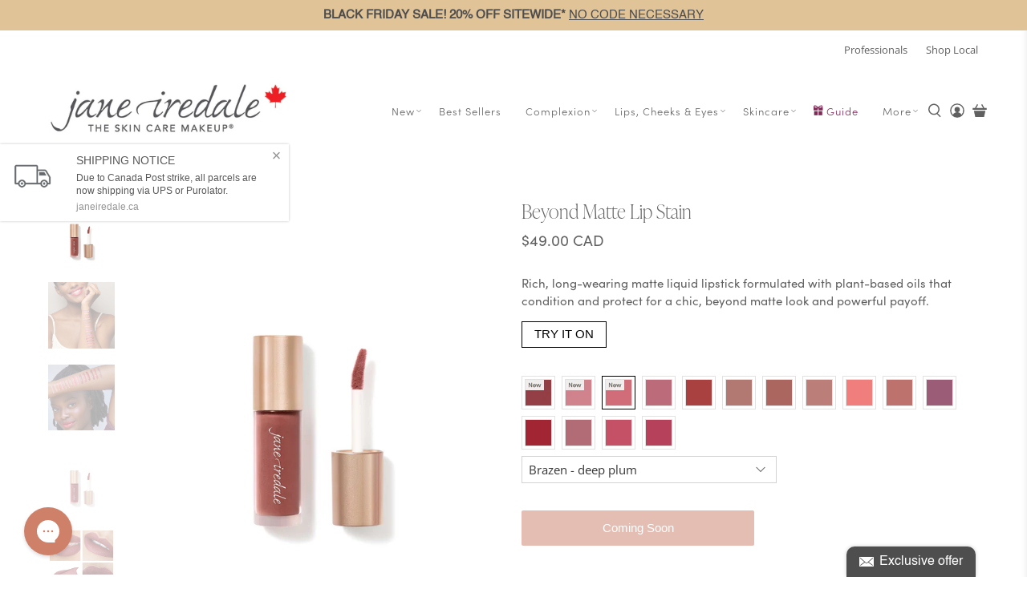

--- FILE ---
content_type: text/html; charset=utf-8
request_url: https://janeiredale.ca/products/beyond-matte-lip-fixation-lip-stain?variant=39774770004017
body_size: 80887
content:


 <!doctype html>
<html class="no-js no-touch" lang="en">
<head>
<!-- EASYGIFT SCRIPT --> <script type="text/javascript" src="https://cdn.506.io/eg/script.js?shop=jane-iredale-canada.myshopify.com"></script>

<!-- END EASYGIFT SCRIPT --> <meta charset="utf-8"> <meta http-equiv="cleartype" content="on"> <meta name="robots" content="index,follow"> <meta name="viewport" content="width=device-width,initial-scale=1"> <meta name="theme-color" content="#ffffff"> <link rel="canonical" href="https://janeiredale.ca/products/beyond-matte-lip-fixation-lip-stain"><title>Beyond Matte® Lip Stain | jane iredale Canada - Jane Iredale Canada</title> <!-- DNS prefetches --> <link rel="dns-prefetch" href="https://cdn.shopify.com"> <link rel="dns-prefetch" href="https://fonts.shopify.com"> <link rel="dns-prefetch" href="https://monorail-edge.shopifysvc.com"> <link rel="dns-prefetch" href="https://ajax.googleapis.com"> <!-- Preconnects --> <link rel="preconnect" href="https://cdn.shopify.com" crossorigin> <link rel="preconnect" href="https://fonts.shopify.com" crossorigin> <link rel="preconnect" href="https://monorail-edge.shopifysvc.com"> <link rel="preconnect" href="https://ajax.googleapis.com"> <!-- Preloads --> <!-- Preload CSS --> <link rel="preload" href="//janeiredale.ca/cdn/shop/t/4/assets/fancybox.css?v=30466120580444283401666388200" as="style"> <link rel="preload" href="//janeiredale.ca/cdn/shop/t/4/assets/styles.css?v=76059616606116365161762883105" as="style"> <link rel="stylesheet" href="https://use.typekit.net/zoh3kby.css"> <!-- Preload JS --> <link rel="preload" href="https://ajax.googleapis.com/ajax/libs/jquery/3.6.0/jquery.min.js" as="script"> <link rel="preload" href="//janeiredale.ca/cdn/shop/t/4/assets/vendors.js?v=11282825012671617991666388200" as="script"> <link rel="preload" href="//janeiredale.ca/cdn/shop/t/4/assets/utilities.js?v=175009539796820190711666388200" as="script"> <link rel="preload" href="//janeiredale.ca/cdn/shop/t/4/assets/app.js?v=136027531017419800571666388224" as="script"> <!-- Google tag (gtag.js) -->
<script async src="https://www.googletagmanager.com/gtag/js?id=UA-138931379-1"></script>
<script>
  window.dataLayer = window.dataLayer || [];
  function gtag(){dataLayer.push(arguments);}
  gtag('js', new Date());

  gtag('config', 'UA-138931379-1');
</script> <!-- CSS for Flex --> <link rel="stylesheet" href="//janeiredale.ca/cdn/shop/t/4/assets/fancybox.css?v=30466120580444283401666388200"> <link rel="stylesheet" href="//janeiredale.ca/cdn/shop/t/4/assets/styles.css?v=76059616606116365161762883105"> <script>
    window.PXUTheme = window.PXUTheme || {};
    window.PXUTheme.version = '3.2.1';
    window.PXUTheme.name = 'Flex';</script> <script>
    

window.PXUTheme = window.PXUTheme || {};


window.PXUTheme.info = {
  name: 'Flex',
  version: '3.0.0'
}


window.PXUTheme.currency = {};
window.PXUTheme.currency.show_multiple_currencies = false;
window.PXUTheme.currency.presentment_currency = "CAD";
window.PXUTheme.currency.default_currency = "USD";
window.PXUTheme.currency.display_format = "money_with_currency_format";
window.PXUTheme.currency.money_format = "${{amount}} CAD";
window.PXUTheme.currency.money_format_no_currency = "${{amount}}";
window.PXUTheme.currency.money_format_currency = "${{amount}} CAD";
window.PXUTheme.currency.native_multi_currency = false;
window.PXUTheme.currency.iso_code = "CAD";
window.PXUTheme.currency.symbol = "$";



window.PXUTheme.allCountryOptionTags = "\u003coption value=\"Canada\" data-provinces=\"[[\u0026quot;Alberta\u0026quot;,\u0026quot;Alberta\u0026quot;],[\u0026quot;British Columbia\u0026quot;,\u0026quot;British Columbia\u0026quot;],[\u0026quot;Manitoba\u0026quot;,\u0026quot;Manitoba\u0026quot;],[\u0026quot;New Brunswick\u0026quot;,\u0026quot;New Brunswick\u0026quot;],[\u0026quot;Newfoundland and Labrador\u0026quot;,\u0026quot;Newfoundland and Labrador\u0026quot;],[\u0026quot;Northwest Territories\u0026quot;,\u0026quot;Northwest Territories\u0026quot;],[\u0026quot;Nova Scotia\u0026quot;,\u0026quot;Nova Scotia\u0026quot;],[\u0026quot;Nunavut\u0026quot;,\u0026quot;Nunavut\u0026quot;],[\u0026quot;Ontario\u0026quot;,\u0026quot;Ontario\u0026quot;],[\u0026quot;Prince Edward Island\u0026quot;,\u0026quot;Prince Edward Island\u0026quot;],[\u0026quot;Quebec\u0026quot;,\u0026quot;Quebec\u0026quot;],[\u0026quot;Saskatchewan\u0026quot;,\u0026quot;Saskatchewan\u0026quot;],[\u0026quot;Yukon\u0026quot;,\u0026quot;Yukon\u0026quot;]]\"\u003eCanada\u003c\/option\u003e\n\u003coption value=\"---\" data-provinces=\"[]\"\u003e---\u003c\/option\u003e\n\u003coption value=\"Afghanistan\" data-provinces=\"[]\"\u003eAfghanistan\u003c\/option\u003e\n\u003coption value=\"Aland Islands\" data-provinces=\"[]\"\u003eÅland Islands\u003c\/option\u003e\n\u003coption value=\"Albania\" data-provinces=\"[]\"\u003eAlbania\u003c\/option\u003e\n\u003coption value=\"Algeria\" data-provinces=\"[]\"\u003eAlgeria\u003c\/option\u003e\n\u003coption value=\"Andorra\" data-provinces=\"[]\"\u003eAndorra\u003c\/option\u003e\n\u003coption value=\"Angola\" data-provinces=\"[]\"\u003eAngola\u003c\/option\u003e\n\u003coption value=\"Anguilla\" data-provinces=\"[]\"\u003eAnguilla\u003c\/option\u003e\n\u003coption value=\"Antigua And Barbuda\" data-provinces=\"[]\"\u003eAntigua \u0026 Barbuda\u003c\/option\u003e\n\u003coption value=\"Argentina\" data-provinces=\"[[\u0026quot;Buenos Aires\u0026quot;,\u0026quot;Buenos Aires Province\u0026quot;],[\u0026quot;Catamarca\u0026quot;,\u0026quot;Catamarca\u0026quot;],[\u0026quot;Chaco\u0026quot;,\u0026quot;Chaco\u0026quot;],[\u0026quot;Chubut\u0026quot;,\u0026quot;Chubut\u0026quot;],[\u0026quot;Ciudad Autónoma de Buenos Aires\u0026quot;,\u0026quot;Buenos Aires (Autonomous City)\u0026quot;],[\u0026quot;Corrientes\u0026quot;,\u0026quot;Corrientes\u0026quot;],[\u0026quot;Córdoba\u0026quot;,\u0026quot;Córdoba\u0026quot;],[\u0026quot;Entre Ríos\u0026quot;,\u0026quot;Entre Ríos\u0026quot;],[\u0026quot;Formosa\u0026quot;,\u0026quot;Formosa\u0026quot;],[\u0026quot;Jujuy\u0026quot;,\u0026quot;Jujuy\u0026quot;],[\u0026quot;La Pampa\u0026quot;,\u0026quot;La Pampa\u0026quot;],[\u0026quot;La Rioja\u0026quot;,\u0026quot;La Rioja\u0026quot;],[\u0026quot;Mendoza\u0026quot;,\u0026quot;Mendoza\u0026quot;],[\u0026quot;Misiones\u0026quot;,\u0026quot;Misiones\u0026quot;],[\u0026quot;Neuquén\u0026quot;,\u0026quot;Neuquén\u0026quot;],[\u0026quot;Río Negro\u0026quot;,\u0026quot;Río Negro\u0026quot;],[\u0026quot;Salta\u0026quot;,\u0026quot;Salta\u0026quot;],[\u0026quot;San Juan\u0026quot;,\u0026quot;San Juan\u0026quot;],[\u0026quot;San Luis\u0026quot;,\u0026quot;San Luis\u0026quot;],[\u0026quot;Santa Cruz\u0026quot;,\u0026quot;Santa Cruz\u0026quot;],[\u0026quot;Santa Fe\u0026quot;,\u0026quot;Santa Fe\u0026quot;],[\u0026quot;Santiago Del Estero\u0026quot;,\u0026quot;Santiago del Estero\u0026quot;],[\u0026quot;Tierra Del Fuego\u0026quot;,\u0026quot;Tierra del Fuego\u0026quot;],[\u0026quot;Tucumán\u0026quot;,\u0026quot;Tucumán\u0026quot;]]\"\u003eArgentina\u003c\/option\u003e\n\u003coption value=\"Armenia\" data-provinces=\"[]\"\u003eArmenia\u003c\/option\u003e\n\u003coption value=\"Aruba\" data-provinces=\"[]\"\u003eAruba\u003c\/option\u003e\n\u003coption value=\"Ascension Island\" data-provinces=\"[]\"\u003eAscension Island\u003c\/option\u003e\n\u003coption value=\"Australia\" data-provinces=\"[[\u0026quot;Australian Capital Territory\u0026quot;,\u0026quot;Australian Capital Territory\u0026quot;],[\u0026quot;New South Wales\u0026quot;,\u0026quot;New South Wales\u0026quot;],[\u0026quot;Northern Territory\u0026quot;,\u0026quot;Northern Territory\u0026quot;],[\u0026quot;Queensland\u0026quot;,\u0026quot;Queensland\u0026quot;],[\u0026quot;South Australia\u0026quot;,\u0026quot;South Australia\u0026quot;],[\u0026quot;Tasmania\u0026quot;,\u0026quot;Tasmania\u0026quot;],[\u0026quot;Victoria\u0026quot;,\u0026quot;Victoria\u0026quot;],[\u0026quot;Western Australia\u0026quot;,\u0026quot;Western Australia\u0026quot;]]\"\u003eAustralia\u003c\/option\u003e\n\u003coption value=\"Austria\" data-provinces=\"[]\"\u003eAustria\u003c\/option\u003e\n\u003coption value=\"Azerbaijan\" data-provinces=\"[]\"\u003eAzerbaijan\u003c\/option\u003e\n\u003coption value=\"Bahamas\" data-provinces=\"[]\"\u003eBahamas\u003c\/option\u003e\n\u003coption value=\"Bahrain\" data-provinces=\"[]\"\u003eBahrain\u003c\/option\u003e\n\u003coption value=\"Bangladesh\" data-provinces=\"[]\"\u003eBangladesh\u003c\/option\u003e\n\u003coption value=\"Barbados\" data-provinces=\"[]\"\u003eBarbados\u003c\/option\u003e\n\u003coption value=\"Belarus\" data-provinces=\"[]\"\u003eBelarus\u003c\/option\u003e\n\u003coption value=\"Belgium\" data-provinces=\"[]\"\u003eBelgium\u003c\/option\u003e\n\u003coption value=\"Belize\" data-provinces=\"[]\"\u003eBelize\u003c\/option\u003e\n\u003coption value=\"Benin\" data-provinces=\"[]\"\u003eBenin\u003c\/option\u003e\n\u003coption value=\"Bermuda\" data-provinces=\"[]\"\u003eBermuda\u003c\/option\u003e\n\u003coption value=\"Bhutan\" data-provinces=\"[]\"\u003eBhutan\u003c\/option\u003e\n\u003coption value=\"Bolivia\" data-provinces=\"[]\"\u003eBolivia\u003c\/option\u003e\n\u003coption value=\"Bosnia And Herzegovina\" data-provinces=\"[]\"\u003eBosnia \u0026 Herzegovina\u003c\/option\u003e\n\u003coption value=\"Botswana\" data-provinces=\"[]\"\u003eBotswana\u003c\/option\u003e\n\u003coption value=\"Brazil\" data-provinces=\"[[\u0026quot;Acre\u0026quot;,\u0026quot;Acre\u0026quot;],[\u0026quot;Alagoas\u0026quot;,\u0026quot;Alagoas\u0026quot;],[\u0026quot;Amapá\u0026quot;,\u0026quot;Amapá\u0026quot;],[\u0026quot;Amazonas\u0026quot;,\u0026quot;Amazonas\u0026quot;],[\u0026quot;Bahia\u0026quot;,\u0026quot;Bahia\u0026quot;],[\u0026quot;Ceará\u0026quot;,\u0026quot;Ceará\u0026quot;],[\u0026quot;Distrito Federal\u0026quot;,\u0026quot;Federal District\u0026quot;],[\u0026quot;Espírito Santo\u0026quot;,\u0026quot;Espírito Santo\u0026quot;],[\u0026quot;Goiás\u0026quot;,\u0026quot;Goiás\u0026quot;],[\u0026quot;Maranhão\u0026quot;,\u0026quot;Maranhão\u0026quot;],[\u0026quot;Mato Grosso\u0026quot;,\u0026quot;Mato Grosso\u0026quot;],[\u0026quot;Mato Grosso do Sul\u0026quot;,\u0026quot;Mato Grosso do Sul\u0026quot;],[\u0026quot;Minas Gerais\u0026quot;,\u0026quot;Minas Gerais\u0026quot;],[\u0026quot;Paraná\u0026quot;,\u0026quot;Paraná\u0026quot;],[\u0026quot;Paraíba\u0026quot;,\u0026quot;Paraíba\u0026quot;],[\u0026quot;Pará\u0026quot;,\u0026quot;Pará\u0026quot;],[\u0026quot;Pernambuco\u0026quot;,\u0026quot;Pernambuco\u0026quot;],[\u0026quot;Piauí\u0026quot;,\u0026quot;Piauí\u0026quot;],[\u0026quot;Rio Grande do Norte\u0026quot;,\u0026quot;Rio Grande do Norte\u0026quot;],[\u0026quot;Rio Grande do Sul\u0026quot;,\u0026quot;Rio Grande do Sul\u0026quot;],[\u0026quot;Rio de Janeiro\u0026quot;,\u0026quot;Rio de Janeiro\u0026quot;],[\u0026quot;Rondônia\u0026quot;,\u0026quot;Rondônia\u0026quot;],[\u0026quot;Roraima\u0026quot;,\u0026quot;Roraima\u0026quot;],[\u0026quot;Santa Catarina\u0026quot;,\u0026quot;Santa Catarina\u0026quot;],[\u0026quot;Sergipe\u0026quot;,\u0026quot;Sergipe\u0026quot;],[\u0026quot;São Paulo\u0026quot;,\u0026quot;São Paulo\u0026quot;],[\u0026quot;Tocantins\u0026quot;,\u0026quot;Tocantins\u0026quot;]]\"\u003eBrazil\u003c\/option\u003e\n\u003coption value=\"British Indian Ocean Territory\" data-provinces=\"[]\"\u003eBritish Indian Ocean Territory\u003c\/option\u003e\n\u003coption value=\"Virgin Islands, British\" data-provinces=\"[]\"\u003eBritish Virgin Islands\u003c\/option\u003e\n\u003coption value=\"Brunei\" data-provinces=\"[]\"\u003eBrunei\u003c\/option\u003e\n\u003coption value=\"Bulgaria\" data-provinces=\"[]\"\u003eBulgaria\u003c\/option\u003e\n\u003coption value=\"Burkina Faso\" data-provinces=\"[]\"\u003eBurkina Faso\u003c\/option\u003e\n\u003coption value=\"Burundi\" data-provinces=\"[]\"\u003eBurundi\u003c\/option\u003e\n\u003coption value=\"Cambodia\" data-provinces=\"[]\"\u003eCambodia\u003c\/option\u003e\n\u003coption value=\"Republic of Cameroon\" data-provinces=\"[]\"\u003eCameroon\u003c\/option\u003e\n\u003coption value=\"Canada\" data-provinces=\"[[\u0026quot;Alberta\u0026quot;,\u0026quot;Alberta\u0026quot;],[\u0026quot;British Columbia\u0026quot;,\u0026quot;British Columbia\u0026quot;],[\u0026quot;Manitoba\u0026quot;,\u0026quot;Manitoba\u0026quot;],[\u0026quot;New Brunswick\u0026quot;,\u0026quot;New Brunswick\u0026quot;],[\u0026quot;Newfoundland and Labrador\u0026quot;,\u0026quot;Newfoundland and Labrador\u0026quot;],[\u0026quot;Northwest Territories\u0026quot;,\u0026quot;Northwest Territories\u0026quot;],[\u0026quot;Nova Scotia\u0026quot;,\u0026quot;Nova Scotia\u0026quot;],[\u0026quot;Nunavut\u0026quot;,\u0026quot;Nunavut\u0026quot;],[\u0026quot;Ontario\u0026quot;,\u0026quot;Ontario\u0026quot;],[\u0026quot;Prince Edward Island\u0026quot;,\u0026quot;Prince Edward Island\u0026quot;],[\u0026quot;Quebec\u0026quot;,\u0026quot;Quebec\u0026quot;],[\u0026quot;Saskatchewan\u0026quot;,\u0026quot;Saskatchewan\u0026quot;],[\u0026quot;Yukon\u0026quot;,\u0026quot;Yukon\u0026quot;]]\"\u003eCanada\u003c\/option\u003e\n\u003coption value=\"Cape Verde\" data-provinces=\"[]\"\u003eCape Verde\u003c\/option\u003e\n\u003coption value=\"Caribbean Netherlands\" data-provinces=\"[]\"\u003eCaribbean Netherlands\u003c\/option\u003e\n\u003coption value=\"Cayman Islands\" data-provinces=\"[]\"\u003eCayman Islands\u003c\/option\u003e\n\u003coption value=\"Central African Republic\" data-provinces=\"[]\"\u003eCentral African Republic\u003c\/option\u003e\n\u003coption value=\"Chad\" data-provinces=\"[]\"\u003eChad\u003c\/option\u003e\n\u003coption value=\"Chile\" data-provinces=\"[[\u0026quot;Antofagasta\u0026quot;,\u0026quot;Antofagasta\u0026quot;],[\u0026quot;Araucanía\u0026quot;,\u0026quot;Araucanía\u0026quot;],[\u0026quot;Arica and Parinacota\u0026quot;,\u0026quot;Arica y Parinacota\u0026quot;],[\u0026quot;Atacama\u0026quot;,\u0026quot;Atacama\u0026quot;],[\u0026quot;Aysén\u0026quot;,\u0026quot;Aysén\u0026quot;],[\u0026quot;Biobío\u0026quot;,\u0026quot;Bío Bío\u0026quot;],[\u0026quot;Coquimbo\u0026quot;,\u0026quot;Coquimbo\u0026quot;],[\u0026quot;Los Lagos\u0026quot;,\u0026quot;Los Lagos\u0026quot;],[\u0026quot;Los Ríos\u0026quot;,\u0026quot;Los Ríos\u0026quot;],[\u0026quot;Magallanes\u0026quot;,\u0026quot;Magallanes Region\u0026quot;],[\u0026quot;Maule\u0026quot;,\u0026quot;Maule\u0026quot;],[\u0026quot;O\u0026#39;Higgins\u0026quot;,\u0026quot;Libertador General Bernardo O’Higgins\u0026quot;],[\u0026quot;Santiago\u0026quot;,\u0026quot;Santiago Metropolitan\u0026quot;],[\u0026quot;Tarapacá\u0026quot;,\u0026quot;Tarapacá\u0026quot;],[\u0026quot;Valparaíso\u0026quot;,\u0026quot;Valparaíso\u0026quot;],[\u0026quot;Ñuble\u0026quot;,\u0026quot;Ñuble\u0026quot;]]\"\u003eChile\u003c\/option\u003e\n\u003coption value=\"China\" data-provinces=\"[[\u0026quot;Anhui\u0026quot;,\u0026quot;Anhui\u0026quot;],[\u0026quot;Beijing\u0026quot;,\u0026quot;Beijing\u0026quot;],[\u0026quot;Chongqing\u0026quot;,\u0026quot;Chongqing\u0026quot;],[\u0026quot;Fujian\u0026quot;,\u0026quot;Fujian\u0026quot;],[\u0026quot;Gansu\u0026quot;,\u0026quot;Gansu\u0026quot;],[\u0026quot;Guangdong\u0026quot;,\u0026quot;Guangdong\u0026quot;],[\u0026quot;Guangxi\u0026quot;,\u0026quot;Guangxi\u0026quot;],[\u0026quot;Guizhou\u0026quot;,\u0026quot;Guizhou\u0026quot;],[\u0026quot;Hainan\u0026quot;,\u0026quot;Hainan\u0026quot;],[\u0026quot;Hebei\u0026quot;,\u0026quot;Hebei\u0026quot;],[\u0026quot;Heilongjiang\u0026quot;,\u0026quot;Heilongjiang\u0026quot;],[\u0026quot;Henan\u0026quot;,\u0026quot;Henan\u0026quot;],[\u0026quot;Hubei\u0026quot;,\u0026quot;Hubei\u0026quot;],[\u0026quot;Hunan\u0026quot;,\u0026quot;Hunan\u0026quot;],[\u0026quot;Inner Mongolia\u0026quot;,\u0026quot;Inner Mongolia\u0026quot;],[\u0026quot;Jiangsu\u0026quot;,\u0026quot;Jiangsu\u0026quot;],[\u0026quot;Jiangxi\u0026quot;,\u0026quot;Jiangxi\u0026quot;],[\u0026quot;Jilin\u0026quot;,\u0026quot;Jilin\u0026quot;],[\u0026quot;Liaoning\u0026quot;,\u0026quot;Liaoning\u0026quot;],[\u0026quot;Ningxia\u0026quot;,\u0026quot;Ningxia\u0026quot;],[\u0026quot;Qinghai\u0026quot;,\u0026quot;Qinghai\u0026quot;],[\u0026quot;Shaanxi\u0026quot;,\u0026quot;Shaanxi\u0026quot;],[\u0026quot;Shandong\u0026quot;,\u0026quot;Shandong\u0026quot;],[\u0026quot;Shanghai\u0026quot;,\u0026quot;Shanghai\u0026quot;],[\u0026quot;Shanxi\u0026quot;,\u0026quot;Shanxi\u0026quot;],[\u0026quot;Sichuan\u0026quot;,\u0026quot;Sichuan\u0026quot;],[\u0026quot;Tianjin\u0026quot;,\u0026quot;Tianjin\u0026quot;],[\u0026quot;Xinjiang\u0026quot;,\u0026quot;Xinjiang\u0026quot;],[\u0026quot;Xizang\u0026quot;,\u0026quot;Tibet\u0026quot;],[\u0026quot;Yunnan\u0026quot;,\u0026quot;Yunnan\u0026quot;],[\u0026quot;Zhejiang\u0026quot;,\u0026quot;Zhejiang\u0026quot;]]\"\u003eChina\u003c\/option\u003e\n\u003coption value=\"Christmas Island\" data-provinces=\"[]\"\u003eChristmas Island\u003c\/option\u003e\n\u003coption value=\"Cocos (Keeling) Islands\" data-provinces=\"[]\"\u003eCocos (Keeling) Islands\u003c\/option\u003e\n\u003coption value=\"Colombia\" data-provinces=\"[[\u0026quot;Amazonas\u0026quot;,\u0026quot;Amazonas\u0026quot;],[\u0026quot;Antioquia\u0026quot;,\u0026quot;Antioquia\u0026quot;],[\u0026quot;Arauca\u0026quot;,\u0026quot;Arauca\u0026quot;],[\u0026quot;Atlántico\u0026quot;,\u0026quot;Atlántico\u0026quot;],[\u0026quot;Bogotá, D.C.\u0026quot;,\u0026quot;Capital District\u0026quot;],[\u0026quot;Bolívar\u0026quot;,\u0026quot;Bolívar\u0026quot;],[\u0026quot;Boyacá\u0026quot;,\u0026quot;Boyacá\u0026quot;],[\u0026quot;Caldas\u0026quot;,\u0026quot;Caldas\u0026quot;],[\u0026quot;Caquetá\u0026quot;,\u0026quot;Caquetá\u0026quot;],[\u0026quot;Casanare\u0026quot;,\u0026quot;Casanare\u0026quot;],[\u0026quot;Cauca\u0026quot;,\u0026quot;Cauca\u0026quot;],[\u0026quot;Cesar\u0026quot;,\u0026quot;Cesar\u0026quot;],[\u0026quot;Chocó\u0026quot;,\u0026quot;Chocó\u0026quot;],[\u0026quot;Cundinamarca\u0026quot;,\u0026quot;Cundinamarca\u0026quot;],[\u0026quot;Córdoba\u0026quot;,\u0026quot;Córdoba\u0026quot;],[\u0026quot;Guainía\u0026quot;,\u0026quot;Guainía\u0026quot;],[\u0026quot;Guaviare\u0026quot;,\u0026quot;Guaviare\u0026quot;],[\u0026quot;Huila\u0026quot;,\u0026quot;Huila\u0026quot;],[\u0026quot;La Guajira\u0026quot;,\u0026quot;La Guajira\u0026quot;],[\u0026quot;Magdalena\u0026quot;,\u0026quot;Magdalena\u0026quot;],[\u0026quot;Meta\u0026quot;,\u0026quot;Meta\u0026quot;],[\u0026quot;Nariño\u0026quot;,\u0026quot;Nariño\u0026quot;],[\u0026quot;Norte de Santander\u0026quot;,\u0026quot;Norte de Santander\u0026quot;],[\u0026quot;Putumayo\u0026quot;,\u0026quot;Putumayo\u0026quot;],[\u0026quot;Quindío\u0026quot;,\u0026quot;Quindío\u0026quot;],[\u0026quot;Risaralda\u0026quot;,\u0026quot;Risaralda\u0026quot;],[\u0026quot;San Andrés, Providencia y Santa Catalina\u0026quot;,\u0026quot;San Andrés \\u0026 Providencia\u0026quot;],[\u0026quot;Santander\u0026quot;,\u0026quot;Santander\u0026quot;],[\u0026quot;Sucre\u0026quot;,\u0026quot;Sucre\u0026quot;],[\u0026quot;Tolima\u0026quot;,\u0026quot;Tolima\u0026quot;],[\u0026quot;Valle del Cauca\u0026quot;,\u0026quot;Valle del Cauca\u0026quot;],[\u0026quot;Vaupés\u0026quot;,\u0026quot;Vaupés\u0026quot;],[\u0026quot;Vichada\u0026quot;,\u0026quot;Vichada\u0026quot;]]\"\u003eColombia\u003c\/option\u003e\n\u003coption value=\"Comoros\" data-provinces=\"[]\"\u003eComoros\u003c\/option\u003e\n\u003coption value=\"Congo\" data-provinces=\"[]\"\u003eCongo - Brazzaville\u003c\/option\u003e\n\u003coption value=\"Congo, The Democratic Republic Of The\" data-provinces=\"[]\"\u003eCongo - Kinshasa\u003c\/option\u003e\n\u003coption value=\"Cook Islands\" data-provinces=\"[]\"\u003eCook Islands\u003c\/option\u003e\n\u003coption value=\"Costa Rica\" data-provinces=\"[[\u0026quot;Alajuela\u0026quot;,\u0026quot;Alajuela\u0026quot;],[\u0026quot;Cartago\u0026quot;,\u0026quot;Cartago\u0026quot;],[\u0026quot;Guanacaste\u0026quot;,\u0026quot;Guanacaste\u0026quot;],[\u0026quot;Heredia\u0026quot;,\u0026quot;Heredia\u0026quot;],[\u0026quot;Limón\u0026quot;,\u0026quot;Limón\u0026quot;],[\u0026quot;Puntarenas\u0026quot;,\u0026quot;Puntarenas\u0026quot;],[\u0026quot;San José\u0026quot;,\u0026quot;San José\u0026quot;]]\"\u003eCosta Rica\u003c\/option\u003e\n\u003coption value=\"Croatia\" data-provinces=\"[]\"\u003eCroatia\u003c\/option\u003e\n\u003coption value=\"Curaçao\" data-provinces=\"[]\"\u003eCuraçao\u003c\/option\u003e\n\u003coption value=\"Cyprus\" data-provinces=\"[]\"\u003eCyprus\u003c\/option\u003e\n\u003coption value=\"Czech Republic\" data-provinces=\"[]\"\u003eCzechia\u003c\/option\u003e\n\u003coption value=\"Côte d'Ivoire\" data-provinces=\"[]\"\u003eCôte d’Ivoire\u003c\/option\u003e\n\u003coption value=\"Denmark\" data-provinces=\"[]\"\u003eDenmark\u003c\/option\u003e\n\u003coption value=\"Djibouti\" data-provinces=\"[]\"\u003eDjibouti\u003c\/option\u003e\n\u003coption value=\"Dominica\" data-provinces=\"[]\"\u003eDominica\u003c\/option\u003e\n\u003coption value=\"Dominican Republic\" data-provinces=\"[]\"\u003eDominican Republic\u003c\/option\u003e\n\u003coption value=\"Ecuador\" data-provinces=\"[]\"\u003eEcuador\u003c\/option\u003e\n\u003coption value=\"Egypt\" data-provinces=\"[[\u0026quot;6th of October\u0026quot;,\u0026quot;6th of October\u0026quot;],[\u0026quot;Al Sharqia\u0026quot;,\u0026quot;Al Sharqia\u0026quot;],[\u0026quot;Alexandria\u0026quot;,\u0026quot;Alexandria\u0026quot;],[\u0026quot;Aswan\u0026quot;,\u0026quot;Aswan\u0026quot;],[\u0026quot;Asyut\u0026quot;,\u0026quot;Asyut\u0026quot;],[\u0026quot;Beheira\u0026quot;,\u0026quot;Beheira\u0026quot;],[\u0026quot;Beni Suef\u0026quot;,\u0026quot;Beni Suef\u0026quot;],[\u0026quot;Cairo\u0026quot;,\u0026quot;Cairo\u0026quot;],[\u0026quot;Dakahlia\u0026quot;,\u0026quot;Dakahlia\u0026quot;],[\u0026quot;Damietta\u0026quot;,\u0026quot;Damietta\u0026quot;],[\u0026quot;Faiyum\u0026quot;,\u0026quot;Faiyum\u0026quot;],[\u0026quot;Gharbia\u0026quot;,\u0026quot;Gharbia\u0026quot;],[\u0026quot;Giza\u0026quot;,\u0026quot;Giza\u0026quot;],[\u0026quot;Helwan\u0026quot;,\u0026quot;Helwan\u0026quot;],[\u0026quot;Ismailia\u0026quot;,\u0026quot;Ismailia\u0026quot;],[\u0026quot;Kafr el-Sheikh\u0026quot;,\u0026quot;Kafr el-Sheikh\u0026quot;],[\u0026quot;Luxor\u0026quot;,\u0026quot;Luxor\u0026quot;],[\u0026quot;Matrouh\u0026quot;,\u0026quot;Matrouh\u0026quot;],[\u0026quot;Minya\u0026quot;,\u0026quot;Minya\u0026quot;],[\u0026quot;Monufia\u0026quot;,\u0026quot;Monufia\u0026quot;],[\u0026quot;New Valley\u0026quot;,\u0026quot;New Valley\u0026quot;],[\u0026quot;North Sinai\u0026quot;,\u0026quot;North Sinai\u0026quot;],[\u0026quot;Port Said\u0026quot;,\u0026quot;Port Said\u0026quot;],[\u0026quot;Qalyubia\u0026quot;,\u0026quot;Qalyubia\u0026quot;],[\u0026quot;Qena\u0026quot;,\u0026quot;Qena\u0026quot;],[\u0026quot;Red Sea\u0026quot;,\u0026quot;Red Sea\u0026quot;],[\u0026quot;Sohag\u0026quot;,\u0026quot;Sohag\u0026quot;],[\u0026quot;South Sinai\u0026quot;,\u0026quot;South Sinai\u0026quot;],[\u0026quot;Suez\u0026quot;,\u0026quot;Suez\u0026quot;]]\"\u003eEgypt\u003c\/option\u003e\n\u003coption value=\"El Salvador\" data-provinces=\"[[\u0026quot;Ahuachapán\u0026quot;,\u0026quot;Ahuachapán\u0026quot;],[\u0026quot;Cabañas\u0026quot;,\u0026quot;Cabañas\u0026quot;],[\u0026quot;Chalatenango\u0026quot;,\u0026quot;Chalatenango\u0026quot;],[\u0026quot;Cuscatlán\u0026quot;,\u0026quot;Cuscatlán\u0026quot;],[\u0026quot;La Libertad\u0026quot;,\u0026quot;La Libertad\u0026quot;],[\u0026quot;La Paz\u0026quot;,\u0026quot;La Paz\u0026quot;],[\u0026quot;La Unión\u0026quot;,\u0026quot;La Unión\u0026quot;],[\u0026quot;Morazán\u0026quot;,\u0026quot;Morazán\u0026quot;],[\u0026quot;San Miguel\u0026quot;,\u0026quot;San Miguel\u0026quot;],[\u0026quot;San Salvador\u0026quot;,\u0026quot;San Salvador\u0026quot;],[\u0026quot;San Vicente\u0026quot;,\u0026quot;San Vicente\u0026quot;],[\u0026quot;Santa Ana\u0026quot;,\u0026quot;Santa Ana\u0026quot;],[\u0026quot;Sonsonate\u0026quot;,\u0026quot;Sonsonate\u0026quot;],[\u0026quot;Usulután\u0026quot;,\u0026quot;Usulután\u0026quot;]]\"\u003eEl Salvador\u003c\/option\u003e\n\u003coption value=\"Equatorial Guinea\" data-provinces=\"[]\"\u003eEquatorial Guinea\u003c\/option\u003e\n\u003coption value=\"Eritrea\" data-provinces=\"[]\"\u003eEritrea\u003c\/option\u003e\n\u003coption value=\"Estonia\" data-provinces=\"[]\"\u003eEstonia\u003c\/option\u003e\n\u003coption value=\"Eswatini\" data-provinces=\"[]\"\u003eEswatini\u003c\/option\u003e\n\u003coption value=\"Ethiopia\" data-provinces=\"[]\"\u003eEthiopia\u003c\/option\u003e\n\u003coption value=\"Falkland Islands (Malvinas)\" data-provinces=\"[]\"\u003eFalkland Islands\u003c\/option\u003e\n\u003coption value=\"Faroe Islands\" data-provinces=\"[]\"\u003eFaroe Islands\u003c\/option\u003e\n\u003coption value=\"Fiji\" data-provinces=\"[]\"\u003eFiji\u003c\/option\u003e\n\u003coption value=\"Finland\" data-provinces=\"[]\"\u003eFinland\u003c\/option\u003e\n\u003coption value=\"France\" data-provinces=\"[]\"\u003eFrance\u003c\/option\u003e\n\u003coption value=\"French Guiana\" data-provinces=\"[]\"\u003eFrench Guiana\u003c\/option\u003e\n\u003coption value=\"French Polynesia\" data-provinces=\"[]\"\u003eFrench Polynesia\u003c\/option\u003e\n\u003coption value=\"French Southern Territories\" data-provinces=\"[]\"\u003eFrench Southern Territories\u003c\/option\u003e\n\u003coption value=\"Gabon\" data-provinces=\"[]\"\u003eGabon\u003c\/option\u003e\n\u003coption value=\"Gambia\" data-provinces=\"[]\"\u003eGambia\u003c\/option\u003e\n\u003coption value=\"Georgia\" data-provinces=\"[]\"\u003eGeorgia\u003c\/option\u003e\n\u003coption value=\"Germany\" data-provinces=\"[]\"\u003eGermany\u003c\/option\u003e\n\u003coption value=\"Ghana\" data-provinces=\"[]\"\u003eGhana\u003c\/option\u003e\n\u003coption value=\"Gibraltar\" data-provinces=\"[]\"\u003eGibraltar\u003c\/option\u003e\n\u003coption value=\"Greece\" data-provinces=\"[]\"\u003eGreece\u003c\/option\u003e\n\u003coption value=\"Greenland\" data-provinces=\"[]\"\u003eGreenland\u003c\/option\u003e\n\u003coption value=\"Grenada\" data-provinces=\"[]\"\u003eGrenada\u003c\/option\u003e\n\u003coption value=\"Guadeloupe\" data-provinces=\"[]\"\u003eGuadeloupe\u003c\/option\u003e\n\u003coption value=\"Guatemala\" data-provinces=\"[[\u0026quot;Alta Verapaz\u0026quot;,\u0026quot;Alta Verapaz\u0026quot;],[\u0026quot;Baja Verapaz\u0026quot;,\u0026quot;Baja Verapaz\u0026quot;],[\u0026quot;Chimaltenango\u0026quot;,\u0026quot;Chimaltenango\u0026quot;],[\u0026quot;Chiquimula\u0026quot;,\u0026quot;Chiquimula\u0026quot;],[\u0026quot;El Progreso\u0026quot;,\u0026quot;El Progreso\u0026quot;],[\u0026quot;Escuintla\u0026quot;,\u0026quot;Escuintla\u0026quot;],[\u0026quot;Guatemala\u0026quot;,\u0026quot;Guatemala\u0026quot;],[\u0026quot;Huehuetenango\u0026quot;,\u0026quot;Huehuetenango\u0026quot;],[\u0026quot;Izabal\u0026quot;,\u0026quot;Izabal\u0026quot;],[\u0026quot;Jalapa\u0026quot;,\u0026quot;Jalapa\u0026quot;],[\u0026quot;Jutiapa\u0026quot;,\u0026quot;Jutiapa\u0026quot;],[\u0026quot;Petén\u0026quot;,\u0026quot;Petén\u0026quot;],[\u0026quot;Quetzaltenango\u0026quot;,\u0026quot;Quetzaltenango\u0026quot;],[\u0026quot;Quiché\u0026quot;,\u0026quot;Quiché\u0026quot;],[\u0026quot;Retalhuleu\u0026quot;,\u0026quot;Retalhuleu\u0026quot;],[\u0026quot;Sacatepéquez\u0026quot;,\u0026quot;Sacatepéquez\u0026quot;],[\u0026quot;San Marcos\u0026quot;,\u0026quot;San Marcos\u0026quot;],[\u0026quot;Santa Rosa\u0026quot;,\u0026quot;Santa Rosa\u0026quot;],[\u0026quot;Sololá\u0026quot;,\u0026quot;Sololá\u0026quot;],[\u0026quot;Suchitepéquez\u0026quot;,\u0026quot;Suchitepéquez\u0026quot;],[\u0026quot;Totonicapán\u0026quot;,\u0026quot;Totonicapán\u0026quot;],[\u0026quot;Zacapa\u0026quot;,\u0026quot;Zacapa\u0026quot;]]\"\u003eGuatemala\u003c\/option\u003e\n\u003coption value=\"Guernsey\" data-provinces=\"[]\"\u003eGuernsey\u003c\/option\u003e\n\u003coption value=\"Guinea\" data-provinces=\"[]\"\u003eGuinea\u003c\/option\u003e\n\u003coption value=\"Guinea Bissau\" data-provinces=\"[]\"\u003eGuinea-Bissau\u003c\/option\u003e\n\u003coption value=\"Guyana\" data-provinces=\"[]\"\u003eGuyana\u003c\/option\u003e\n\u003coption value=\"Haiti\" data-provinces=\"[]\"\u003eHaiti\u003c\/option\u003e\n\u003coption value=\"Honduras\" data-provinces=\"[]\"\u003eHonduras\u003c\/option\u003e\n\u003coption value=\"Hong Kong\" data-provinces=\"[[\u0026quot;Hong Kong Island\u0026quot;,\u0026quot;Hong Kong Island\u0026quot;],[\u0026quot;Kowloon\u0026quot;,\u0026quot;Kowloon\u0026quot;],[\u0026quot;New Territories\u0026quot;,\u0026quot;New Territories\u0026quot;]]\"\u003eHong Kong SAR\u003c\/option\u003e\n\u003coption value=\"Hungary\" data-provinces=\"[]\"\u003eHungary\u003c\/option\u003e\n\u003coption value=\"Iceland\" data-provinces=\"[]\"\u003eIceland\u003c\/option\u003e\n\u003coption value=\"India\" data-provinces=\"[[\u0026quot;Andaman and Nicobar Islands\u0026quot;,\u0026quot;Andaman and Nicobar Islands\u0026quot;],[\u0026quot;Andhra Pradesh\u0026quot;,\u0026quot;Andhra Pradesh\u0026quot;],[\u0026quot;Arunachal Pradesh\u0026quot;,\u0026quot;Arunachal Pradesh\u0026quot;],[\u0026quot;Assam\u0026quot;,\u0026quot;Assam\u0026quot;],[\u0026quot;Bihar\u0026quot;,\u0026quot;Bihar\u0026quot;],[\u0026quot;Chandigarh\u0026quot;,\u0026quot;Chandigarh\u0026quot;],[\u0026quot;Chhattisgarh\u0026quot;,\u0026quot;Chhattisgarh\u0026quot;],[\u0026quot;Dadra and Nagar Haveli\u0026quot;,\u0026quot;Dadra and Nagar Haveli\u0026quot;],[\u0026quot;Daman and Diu\u0026quot;,\u0026quot;Daman and Diu\u0026quot;],[\u0026quot;Delhi\u0026quot;,\u0026quot;Delhi\u0026quot;],[\u0026quot;Goa\u0026quot;,\u0026quot;Goa\u0026quot;],[\u0026quot;Gujarat\u0026quot;,\u0026quot;Gujarat\u0026quot;],[\u0026quot;Haryana\u0026quot;,\u0026quot;Haryana\u0026quot;],[\u0026quot;Himachal Pradesh\u0026quot;,\u0026quot;Himachal Pradesh\u0026quot;],[\u0026quot;Jammu and Kashmir\u0026quot;,\u0026quot;Jammu and Kashmir\u0026quot;],[\u0026quot;Jharkhand\u0026quot;,\u0026quot;Jharkhand\u0026quot;],[\u0026quot;Karnataka\u0026quot;,\u0026quot;Karnataka\u0026quot;],[\u0026quot;Kerala\u0026quot;,\u0026quot;Kerala\u0026quot;],[\u0026quot;Ladakh\u0026quot;,\u0026quot;Ladakh\u0026quot;],[\u0026quot;Lakshadweep\u0026quot;,\u0026quot;Lakshadweep\u0026quot;],[\u0026quot;Madhya Pradesh\u0026quot;,\u0026quot;Madhya Pradesh\u0026quot;],[\u0026quot;Maharashtra\u0026quot;,\u0026quot;Maharashtra\u0026quot;],[\u0026quot;Manipur\u0026quot;,\u0026quot;Manipur\u0026quot;],[\u0026quot;Meghalaya\u0026quot;,\u0026quot;Meghalaya\u0026quot;],[\u0026quot;Mizoram\u0026quot;,\u0026quot;Mizoram\u0026quot;],[\u0026quot;Nagaland\u0026quot;,\u0026quot;Nagaland\u0026quot;],[\u0026quot;Odisha\u0026quot;,\u0026quot;Odisha\u0026quot;],[\u0026quot;Puducherry\u0026quot;,\u0026quot;Puducherry\u0026quot;],[\u0026quot;Punjab\u0026quot;,\u0026quot;Punjab\u0026quot;],[\u0026quot;Rajasthan\u0026quot;,\u0026quot;Rajasthan\u0026quot;],[\u0026quot;Sikkim\u0026quot;,\u0026quot;Sikkim\u0026quot;],[\u0026quot;Tamil Nadu\u0026quot;,\u0026quot;Tamil Nadu\u0026quot;],[\u0026quot;Telangana\u0026quot;,\u0026quot;Telangana\u0026quot;],[\u0026quot;Tripura\u0026quot;,\u0026quot;Tripura\u0026quot;],[\u0026quot;Uttar Pradesh\u0026quot;,\u0026quot;Uttar Pradesh\u0026quot;],[\u0026quot;Uttarakhand\u0026quot;,\u0026quot;Uttarakhand\u0026quot;],[\u0026quot;West Bengal\u0026quot;,\u0026quot;West Bengal\u0026quot;]]\"\u003eIndia\u003c\/option\u003e\n\u003coption value=\"Indonesia\" data-provinces=\"[[\u0026quot;Aceh\u0026quot;,\u0026quot;Aceh\u0026quot;],[\u0026quot;Bali\u0026quot;,\u0026quot;Bali\u0026quot;],[\u0026quot;Bangka Belitung\u0026quot;,\u0026quot;Bangka–Belitung Islands\u0026quot;],[\u0026quot;Banten\u0026quot;,\u0026quot;Banten\u0026quot;],[\u0026quot;Bengkulu\u0026quot;,\u0026quot;Bengkulu\u0026quot;],[\u0026quot;Gorontalo\u0026quot;,\u0026quot;Gorontalo\u0026quot;],[\u0026quot;Jakarta\u0026quot;,\u0026quot;Jakarta\u0026quot;],[\u0026quot;Jambi\u0026quot;,\u0026quot;Jambi\u0026quot;],[\u0026quot;Jawa Barat\u0026quot;,\u0026quot;West Java\u0026quot;],[\u0026quot;Jawa Tengah\u0026quot;,\u0026quot;Central Java\u0026quot;],[\u0026quot;Jawa Timur\u0026quot;,\u0026quot;East Java\u0026quot;],[\u0026quot;Kalimantan Barat\u0026quot;,\u0026quot;West Kalimantan\u0026quot;],[\u0026quot;Kalimantan Selatan\u0026quot;,\u0026quot;South Kalimantan\u0026quot;],[\u0026quot;Kalimantan Tengah\u0026quot;,\u0026quot;Central Kalimantan\u0026quot;],[\u0026quot;Kalimantan Timur\u0026quot;,\u0026quot;East Kalimantan\u0026quot;],[\u0026quot;Kalimantan Utara\u0026quot;,\u0026quot;North Kalimantan\u0026quot;],[\u0026quot;Kepulauan Riau\u0026quot;,\u0026quot;Riau Islands\u0026quot;],[\u0026quot;Lampung\u0026quot;,\u0026quot;Lampung\u0026quot;],[\u0026quot;Maluku\u0026quot;,\u0026quot;Maluku\u0026quot;],[\u0026quot;Maluku Utara\u0026quot;,\u0026quot;North Maluku\u0026quot;],[\u0026quot;North Sumatra\u0026quot;,\u0026quot;North Sumatra\u0026quot;],[\u0026quot;Nusa Tenggara Barat\u0026quot;,\u0026quot;West Nusa Tenggara\u0026quot;],[\u0026quot;Nusa Tenggara Timur\u0026quot;,\u0026quot;East Nusa Tenggara\u0026quot;],[\u0026quot;Papua\u0026quot;,\u0026quot;Papua\u0026quot;],[\u0026quot;Papua Barat\u0026quot;,\u0026quot;West Papua\u0026quot;],[\u0026quot;Riau\u0026quot;,\u0026quot;Riau\u0026quot;],[\u0026quot;South Sumatra\u0026quot;,\u0026quot;South Sumatra\u0026quot;],[\u0026quot;Sulawesi Barat\u0026quot;,\u0026quot;West Sulawesi\u0026quot;],[\u0026quot;Sulawesi Selatan\u0026quot;,\u0026quot;South Sulawesi\u0026quot;],[\u0026quot;Sulawesi Tengah\u0026quot;,\u0026quot;Central Sulawesi\u0026quot;],[\u0026quot;Sulawesi Tenggara\u0026quot;,\u0026quot;Southeast Sulawesi\u0026quot;],[\u0026quot;Sulawesi Utara\u0026quot;,\u0026quot;North Sulawesi\u0026quot;],[\u0026quot;West Sumatra\u0026quot;,\u0026quot;West Sumatra\u0026quot;],[\u0026quot;Yogyakarta\u0026quot;,\u0026quot;Yogyakarta\u0026quot;]]\"\u003eIndonesia\u003c\/option\u003e\n\u003coption value=\"Iraq\" data-provinces=\"[]\"\u003eIraq\u003c\/option\u003e\n\u003coption value=\"Ireland\" data-provinces=\"[[\u0026quot;Carlow\u0026quot;,\u0026quot;Carlow\u0026quot;],[\u0026quot;Cavan\u0026quot;,\u0026quot;Cavan\u0026quot;],[\u0026quot;Clare\u0026quot;,\u0026quot;Clare\u0026quot;],[\u0026quot;Cork\u0026quot;,\u0026quot;Cork\u0026quot;],[\u0026quot;Donegal\u0026quot;,\u0026quot;Donegal\u0026quot;],[\u0026quot;Dublin\u0026quot;,\u0026quot;Dublin\u0026quot;],[\u0026quot;Galway\u0026quot;,\u0026quot;Galway\u0026quot;],[\u0026quot;Kerry\u0026quot;,\u0026quot;Kerry\u0026quot;],[\u0026quot;Kildare\u0026quot;,\u0026quot;Kildare\u0026quot;],[\u0026quot;Kilkenny\u0026quot;,\u0026quot;Kilkenny\u0026quot;],[\u0026quot;Laois\u0026quot;,\u0026quot;Laois\u0026quot;],[\u0026quot;Leitrim\u0026quot;,\u0026quot;Leitrim\u0026quot;],[\u0026quot;Limerick\u0026quot;,\u0026quot;Limerick\u0026quot;],[\u0026quot;Longford\u0026quot;,\u0026quot;Longford\u0026quot;],[\u0026quot;Louth\u0026quot;,\u0026quot;Louth\u0026quot;],[\u0026quot;Mayo\u0026quot;,\u0026quot;Mayo\u0026quot;],[\u0026quot;Meath\u0026quot;,\u0026quot;Meath\u0026quot;],[\u0026quot;Monaghan\u0026quot;,\u0026quot;Monaghan\u0026quot;],[\u0026quot;Offaly\u0026quot;,\u0026quot;Offaly\u0026quot;],[\u0026quot;Roscommon\u0026quot;,\u0026quot;Roscommon\u0026quot;],[\u0026quot;Sligo\u0026quot;,\u0026quot;Sligo\u0026quot;],[\u0026quot;Tipperary\u0026quot;,\u0026quot;Tipperary\u0026quot;],[\u0026quot;Waterford\u0026quot;,\u0026quot;Waterford\u0026quot;],[\u0026quot;Westmeath\u0026quot;,\u0026quot;Westmeath\u0026quot;],[\u0026quot;Wexford\u0026quot;,\u0026quot;Wexford\u0026quot;],[\u0026quot;Wicklow\u0026quot;,\u0026quot;Wicklow\u0026quot;]]\"\u003eIreland\u003c\/option\u003e\n\u003coption value=\"Isle Of Man\" data-provinces=\"[]\"\u003eIsle of Man\u003c\/option\u003e\n\u003coption value=\"Israel\" data-provinces=\"[]\"\u003eIsrael\u003c\/option\u003e\n\u003coption value=\"Italy\" data-provinces=\"[[\u0026quot;Agrigento\u0026quot;,\u0026quot;Agrigento\u0026quot;],[\u0026quot;Alessandria\u0026quot;,\u0026quot;Alessandria\u0026quot;],[\u0026quot;Ancona\u0026quot;,\u0026quot;Ancona\u0026quot;],[\u0026quot;Aosta\u0026quot;,\u0026quot;Aosta Valley\u0026quot;],[\u0026quot;Arezzo\u0026quot;,\u0026quot;Arezzo\u0026quot;],[\u0026quot;Ascoli Piceno\u0026quot;,\u0026quot;Ascoli Piceno\u0026quot;],[\u0026quot;Asti\u0026quot;,\u0026quot;Asti\u0026quot;],[\u0026quot;Avellino\u0026quot;,\u0026quot;Avellino\u0026quot;],[\u0026quot;Bari\u0026quot;,\u0026quot;Bari\u0026quot;],[\u0026quot;Barletta-Andria-Trani\u0026quot;,\u0026quot;Barletta-Andria-Trani\u0026quot;],[\u0026quot;Belluno\u0026quot;,\u0026quot;Belluno\u0026quot;],[\u0026quot;Benevento\u0026quot;,\u0026quot;Benevento\u0026quot;],[\u0026quot;Bergamo\u0026quot;,\u0026quot;Bergamo\u0026quot;],[\u0026quot;Biella\u0026quot;,\u0026quot;Biella\u0026quot;],[\u0026quot;Bologna\u0026quot;,\u0026quot;Bologna\u0026quot;],[\u0026quot;Bolzano\u0026quot;,\u0026quot;South Tyrol\u0026quot;],[\u0026quot;Brescia\u0026quot;,\u0026quot;Brescia\u0026quot;],[\u0026quot;Brindisi\u0026quot;,\u0026quot;Brindisi\u0026quot;],[\u0026quot;Cagliari\u0026quot;,\u0026quot;Cagliari\u0026quot;],[\u0026quot;Caltanissetta\u0026quot;,\u0026quot;Caltanissetta\u0026quot;],[\u0026quot;Campobasso\u0026quot;,\u0026quot;Campobasso\u0026quot;],[\u0026quot;Carbonia-Iglesias\u0026quot;,\u0026quot;Carbonia-Iglesias\u0026quot;],[\u0026quot;Caserta\u0026quot;,\u0026quot;Caserta\u0026quot;],[\u0026quot;Catania\u0026quot;,\u0026quot;Catania\u0026quot;],[\u0026quot;Catanzaro\u0026quot;,\u0026quot;Catanzaro\u0026quot;],[\u0026quot;Chieti\u0026quot;,\u0026quot;Chieti\u0026quot;],[\u0026quot;Como\u0026quot;,\u0026quot;Como\u0026quot;],[\u0026quot;Cosenza\u0026quot;,\u0026quot;Cosenza\u0026quot;],[\u0026quot;Cremona\u0026quot;,\u0026quot;Cremona\u0026quot;],[\u0026quot;Crotone\u0026quot;,\u0026quot;Crotone\u0026quot;],[\u0026quot;Cuneo\u0026quot;,\u0026quot;Cuneo\u0026quot;],[\u0026quot;Enna\u0026quot;,\u0026quot;Enna\u0026quot;],[\u0026quot;Fermo\u0026quot;,\u0026quot;Fermo\u0026quot;],[\u0026quot;Ferrara\u0026quot;,\u0026quot;Ferrara\u0026quot;],[\u0026quot;Firenze\u0026quot;,\u0026quot;Florence\u0026quot;],[\u0026quot;Foggia\u0026quot;,\u0026quot;Foggia\u0026quot;],[\u0026quot;Forlì-Cesena\u0026quot;,\u0026quot;Forlì-Cesena\u0026quot;],[\u0026quot;Frosinone\u0026quot;,\u0026quot;Frosinone\u0026quot;],[\u0026quot;Genova\u0026quot;,\u0026quot;Genoa\u0026quot;],[\u0026quot;Gorizia\u0026quot;,\u0026quot;Gorizia\u0026quot;],[\u0026quot;Grosseto\u0026quot;,\u0026quot;Grosseto\u0026quot;],[\u0026quot;Imperia\u0026quot;,\u0026quot;Imperia\u0026quot;],[\u0026quot;Isernia\u0026quot;,\u0026quot;Isernia\u0026quot;],[\u0026quot;L\u0026#39;Aquila\u0026quot;,\u0026quot;L’Aquila\u0026quot;],[\u0026quot;La Spezia\u0026quot;,\u0026quot;La Spezia\u0026quot;],[\u0026quot;Latina\u0026quot;,\u0026quot;Latina\u0026quot;],[\u0026quot;Lecce\u0026quot;,\u0026quot;Lecce\u0026quot;],[\u0026quot;Lecco\u0026quot;,\u0026quot;Lecco\u0026quot;],[\u0026quot;Livorno\u0026quot;,\u0026quot;Livorno\u0026quot;],[\u0026quot;Lodi\u0026quot;,\u0026quot;Lodi\u0026quot;],[\u0026quot;Lucca\u0026quot;,\u0026quot;Lucca\u0026quot;],[\u0026quot;Macerata\u0026quot;,\u0026quot;Macerata\u0026quot;],[\u0026quot;Mantova\u0026quot;,\u0026quot;Mantua\u0026quot;],[\u0026quot;Massa-Carrara\u0026quot;,\u0026quot;Massa and Carrara\u0026quot;],[\u0026quot;Matera\u0026quot;,\u0026quot;Matera\u0026quot;],[\u0026quot;Medio Campidano\u0026quot;,\u0026quot;Medio Campidano\u0026quot;],[\u0026quot;Messina\u0026quot;,\u0026quot;Messina\u0026quot;],[\u0026quot;Milano\u0026quot;,\u0026quot;Milan\u0026quot;],[\u0026quot;Modena\u0026quot;,\u0026quot;Modena\u0026quot;],[\u0026quot;Monza e Brianza\u0026quot;,\u0026quot;Monza and Brianza\u0026quot;],[\u0026quot;Napoli\u0026quot;,\u0026quot;Naples\u0026quot;],[\u0026quot;Novara\u0026quot;,\u0026quot;Novara\u0026quot;],[\u0026quot;Nuoro\u0026quot;,\u0026quot;Nuoro\u0026quot;],[\u0026quot;Ogliastra\u0026quot;,\u0026quot;Ogliastra\u0026quot;],[\u0026quot;Olbia-Tempio\u0026quot;,\u0026quot;Olbia-Tempio\u0026quot;],[\u0026quot;Oristano\u0026quot;,\u0026quot;Oristano\u0026quot;],[\u0026quot;Padova\u0026quot;,\u0026quot;Padua\u0026quot;],[\u0026quot;Palermo\u0026quot;,\u0026quot;Palermo\u0026quot;],[\u0026quot;Parma\u0026quot;,\u0026quot;Parma\u0026quot;],[\u0026quot;Pavia\u0026quot;,\u0026quot;Pavia\u0026quot;],[\u0026quot;Perugia\u0026quot;,\u0026quot;Perugia\u0026quot;],[\u0026quot;Pesaro e Urbino\u0026quot;,\u0026quot;Pesaro and Urbino\u0026quot;],[\u0026quot;Pescara\u0026quot;,\u0026quot;Pescara\u0026quot;],[\u0026quot;Piacenza\u0026quot;,\u0026quot;Piacenza\u0026quot;],[\u0026quot;Pisa\u0026quot;,\u0026quot;Pisa\u0026quot;],[\u0026quot;Pistoia\u0026quot;,\u0026quot;Pistoia\u0026quot;],[\u0026quot;Pordenone\u0026quot;,\u0026quot;Pordenone\u0026quot;],[\u0026quot;Potenza\u0026quot;,\u0026quot;Potenza\u0026quot;],[\u0026quot;Prato\u0026quot;,\u0026quot;Prato\u0026quot;],[\u0026quot;Ragusa\u0026quot;,\u0026quot;Ragusa\u0026quot;],[\u0026quot;Ravenna\u0026quot;,\u0026quot;Ravenna\u0026quot;],[\u0026quot;Reggio Calabria\u0026quot;,\u0026quot;Reggio Calabria\u0026quot;],[\u0026quot;Reggio Emilia\u0026quot;,\u0026quot;Reggio Emilia\u0026quot;],[\u0026quot;Rieti\u0026quot;,\u0026quot;Rieti\u0026quot;],[\u0026quot;Rimini\u0026quot;,\u0026quot;Rimini\u0026quot;],[\u0026quot;Roma\u0026quot;,\u0026quot;Rome\u0026quot;],[\u0026quot;Rovigo\u0026quot;,\u0026quot;Rovigo\u0026quot;],[\u0026quot;Salerno\u0026quot;,\u0026quot;Salerno\u0026quot;],[\u0026quot;Sassari\u0026quot;,\u0026quot;Sassari\u0026quot;],[\u0026quot;Savona\u0026quot;,\u0026quot;Savona\u0026quot;],[\u0026quot;Siena\u0026quot;,\u0026quot;Siena\u0026quot;],[\u0026quot;Siracusa\u0026quot;,\u0026quot;Syracuse\u0026quot;],[\u0026quot;Sondrio\u0026quot;,\u0026quot;Sondrio\u0026quot;],[\u0026quot;Taranto\u0026quot;,\u0026quot;Taranto\u0026quot;],[\u0026quot;Teramo\u0026quot;,\u0026quot;Teramo\u0026quot;],[\u0026quot;Terni\u0026quot;,\u0026quot;Terni\u0026quot;],[\u0026quot;Torino\u0026quot;,\u0026quot;Turin\u0026quot;],[\u0026quot;Trapani\u0026quot;,\u0026quot;Trapani\u0026quot;],[\u0026quot;Trento\u0026quot;,\u0026quot;Trentino\u0026quot;],[\u0026quot;Treviso\u0026quot;,\u0026quot;Treviso\u0026quot;],[\u0026quot;Trieste\u0026quot;,\u0026quot;Trieste\u0026quot;],[\u0026quot;Udine\u0026quot;,\u0026quot;Udine\u0026quot;],[\u0026quot;Varese\u0026quot;,\u0026quot;Varese\u0026quot;],[\u0026quot;Venezia\u0026quot;,\u0026quot;Venice\u0026quot;],[\u0026quot;Verbano-Cusio-Ossola\u0026quot;,\u0026quot;Verbano-Cusio-Ossola\u0026quot;],[\u0026quot;Vercelli\u0026quot;,\u0026quot;Vercelli\u0026quot;],[\u0026quot;Verona\u0026quot;,\u0026quot;Verona\u0026quot;],[\u0026quot;Vibo Valentia\u0026quot;,\u0026quot;Vibo Valentia\u0026quot;],[\u0026quot;Vicenza\u0026quot;,\u0026quot;Vicenza\u0026quot;],[\u0026quot;Viterbo\u0026quot;,\u0026quot;Viterbo\u0026quot;]]\"\u003eItaly\u003c\/option\u003e\n\u003coption value=\"Jamaica\" data-provinces=\"[]\"\u003eJamaica\u003c\/option\u003e\n\u003coption value=\"Japan\" data-provinces=\"[[\u0026quot;Aichi\u0026quot;,\u0026quot;Aichi\u0026quot;],[\u0026quot;Akita\u0026quot;,\u0026quot;Akita\u0026quot;],[\u0026quot;Aomori\u0026quot;,\u0026quot;Aomori\u0026quot;],[\u0026quot;Chiba\u0026quot;,\u0026quot;Chiba\u0026quot;],[\u0026quot;Ehime\u0026quot;,\u0026quot;Ehime\u0026quot;],[\u0026quot;Fukui\u0026quot;,\u0026quot;Fukui\u0026quot;],[\u0026quot;Fukuoka\u0026quot;,\u0026quot;Fukuoka\u0026quot;],[\u0026quot;Fukushima\u0026quot;,\u0026quot;Fukushima\u0026quot;],[\u0026quot;Gifu\u0026quot;,\u0026quot;Gifu\u0026quot;],[\u0026quot;Gunma\u0026quot;,\u0026quot;Gunma\u0026quot;],[\u0026quot;Hiroshima\u0026quot;,\u0026quot;Hiroshima\u0026quot;],[\u0026quot;Hokkaidō\u0026quot;,\u0026quot;Hokkaido\u0026quot;],[\u0026quot;Hyōgo\u0026quot;,\u0026quot;Hyogo\u0026quot;],[\u0026quot;Ibaraki\u0026quot;,\u0026quot;Ibaraki\u0026quot;],[\u0026quot;Ishikawa\u0026quot;,\u0026quot;Ishikawa\u0026quot;],[\u0026quot;Iwate\u0026quot;,\u0026quot;Iwate\u0026quot;],[\u0026quot;Kagawa\u0026quot;,\u0026quot;Kagawa\u0026quot;],[\u0026quot;Kagoshima\u0026quot;,\u0026quot;Kagoshima\u0026quot;],[\u0026quot;Kanagawa\u0026quot;,\u0026quot;Kanagawa\u0026quot;],[\u0026quot;Kumamoto\u0026quot;,\u0026quot;Kumamoto\u0026quot;],[\u0026quot;Kyōto\u0026quot;,\u0026quot;Kyoto\u0026quot;],[\u0026quot;Kōchi\u0026quot;,\u0026quot;Kochi\u0026quot;],[\u0026quot;Mie\u0026quot;,\u0026quot;Mie\u0026quot;],[\u0026quot;Miyagi\u0026quot;,\u0026quot;Miyagi\u0026quot;],[\u0026quot;Miyazaki\u0026quot;,\u0026quot;Miyazaki\u0026quot;],[\u0026quot;Nagano\u0026quot;,\u0026quot;Nagano\u0026quot;],[\u0026quot;Nagasaki\u0026quot;,\u0026quot;Nagasaki\u0026quot;],[\u0026quot;Nara\u0026quot;,\u0026quot;Nara\u0026quot;],[\u0026quot;Niigata\u0026quot;,\u0026quot;Niigata\u0026quot;],[\u0026quot;Okayama\u0026quot;,\u0026quot;Okayama\u0026quot;],[\u0026quot;Okinawa\u0026quot;,\u0026quot;Okinawa\u0026quot;],[\u0026quot;Saga\u0026quot;,\u0026quot;Saga\u0026quot;],[\u0026quot;Saitama\u0026quot;,\u0026quot;Saitama\u0026quot;],[\u0026quot;Shiga\u0026quot;,\u0026quot;Shiga\u0026quot;],[\u0026quot;Shimane\u0026quot;,\u0026quot;Shimane\u0026quot;],[\u0026quot;Shizuoka\u0026quot;,\u0026quot;Shizuoka\u0026quot;],[\u0026quot;Tochigi\u0026quot;,\u0026quot;Tochigi\u0026quot;],[\u0026quot;Tokushima\u0026quot;,\u0026quot;Tokushima\u0026quot;],[\u0026quot;Tottori\u0026quot;,\u0026quot;Tottori\u0026quot;],[\u0026quot;Toyama\u0026quot;,\u0026quot;Toyama\u0026quot;],[\u0026quot;Tōkyō\u0026quot;,\u0026quot;Tokyo\u0026quot;],[\u0026quot;Wakayama\u0026quot;,\u0026quot;Wakayama\u0026quot;],[\u0026quot;Yamagata\u0026quot;,\u0026quot;Yamagata\u0026quot;],[\u0026quot;Yamaguchi\u0026quot;,\u0026quot;Yamaguchi\u0026quot;],[\u0026quot;Yamanashi\u0026quot;,\u0026quot;Yamanashi\u0026quot;],[\u0026quot;Ōita\u0026quot;,\u0026quot;Oita\u0026quot;],[\u0026quot;Ōsaka\u0026quot;,\u0026quot;Osaka\u0026quot;]]\"\u003eJapan\u003c\/option\u003e\n\u003coption value=\"Jersey\" data-provinces=\"[]\"\u003eJersey\u003c\/option\u003e\n\u003coption value=\"Jordan\" data-provinces=\"[]\"\u003eJordan\u003c\/option\u003e\n\u003coption value=\"Kazakhstan\" data-provinces=\"[]\"\u003eKazakhstan\u003c\/option\u003e\n\u003coption value=\"Kenya\" data-provinces=\"[]\"\u003eKenya\u003c\/option\u003e\n\u003coption value=\"Kiribati\" data-provinces=\"[]\"\u003eKiribati\u003c\/option\u003e\n\u003coption value=\"Kosovo\" data-provinces=\"[]\"\u003eKosovo\u003c\/option\u003e\n\u003coption value=\"Kuwait\" data-provinces=\"[[\u0026quot;Al Ahmadi\u0026quot;,\u0026quot;Al Ahmadi\u0026quot;],[\u0026quot;Al Asimah\u0026quot;,\u0026quot;Al Asimah\u0026quot;],[\u0026quot;Al Farwaniyah\u0026quot;,\u0026quot;Al Farwaniyah\u0026quot;],[\u0026quot;Al Jahra\u0026quot;,\u0026quot;Al Jahra\u0026quot;],[\u0026quot;Hawalli\u0026quot;,\u0026quot;Hawalli\u0026quot;],[\u0026quot;Mubarak Al-Kabeer\u0026quot;,\u0026quot;Mubarak Al-Kabeer\u0026quot;]]\"\u003eKuwait\u003c\/option\u003e\n\u003coption value=\"Kyrgyzstan\" data-provinces=\"[]\"\u003eKyrgyzstan\u003c\/option\u003e\n\u003coption value=\"Lao People's Democratic Republic\" data-provinces=\"[]\"\u003eLaos\u003c\/option\u003e\n\u003coption value=\"Latvia\" data-provinces=\"[]\"\u003eLatvia\u003c\/option\u003e\n\u003coption value=\"Lebanon\" data-provinces=\"[]\"\u003eLebanon\u003c\/option\u003e\n\u003coption value=\"Lesotho\" data-provinces=\"[]\"\u003eLesotho\u003c\/option\u003e\n\u003coption value=\"Liberia\" data-provinces=\"[]\"\u003eLiberia\u003c\/option\u003e\n\u003coption value=\"Libyan Arab Jamahiriya\" data-provinces=\"[]\"\u003eLibya\u003c\/option\u003e\n\u003coption value=\"Liechtenstein\" data-provinces=\"[]\"\u003eLiechtenstein\u003c\/option\u003e\n\u003coption value=\"Lithuania\" data-provinces=\"[]\"\u003eLithuania\u003c\/option\u003e\n\u003coption value=\"Luxembourg\" data-provinces=\"[]\"\u003eLuxembourg\u003c\/option\u003e\n\u003coption value=\"Macao\" data-provinces=\"[]\"\u003eMacao SAR\u003c\/option\u003e\n\u003coption value=\"Madagascar\" data-provinces=\"[]\"\u003eMadagascar\u003c\/option\u003e\n\u003coption value=\"Malawi\" data-provinces=\"[]\"\u003eMalawi\u003c\/option\u003e\n\u003coption value=\"Malaysia\" data-provinces=\"[[\u0026quot;Johor\u0026quot;,\u0026quot;Johor\u0026quot;],[\u0026quot;Kedah\u0026quot;,\u0026quot;Kedah\u0026quot;],[\u0026quot;Kelantan\u0026quot;,\u0026quot;Kelantan\u0026quot;],[\u0026quot;Kuala Lumpur\u0026quot;,\u0026quot;Kuala Lumpur\u0026quot;],[\u0026quot;Labuan\u0026quot;,\u0026quot;Labuan\u0026quot;],[\u0026quot;Melaka\u0026quot;,\u0026quot;Malacca\u0026quot;],[\u0026quot;Negeri Sembilan\u0026quot;,\u0026quot;Negeri Sembilan\u0026quot;],[\u0026quot;Pahang\u0026quot;,\u0026quot;Pahang\u0026quot;],[\u0026quot;Penang\u0026quot;,\u0026quot;Penang\u0026quot;],[\u0026quot;Perak\u0026quot;,\u0026quot;Perak\u0026quot;],[\u0026quot;Perlis\u0026quot;,\u0026quot;Perlis\u0026quot;],[\u0026quot;Putrajaya\u0026quot;,\u0026quot;Putrajaya\u0026quot;],[\u0026quot;Sabah\u0026quot;,\u0026quot;Sabah\u0026quot;],[\u0026quot;Sarawak\u0026quot;,\u0026quot;Sarawak\u0026quot;],[\u0026quot;Selangor\u0026quot;,\u0026quot;Selangor\u0026quot;],[\u0026quot;Terengganu\u0026quot;,\u0026quot;Terengganu\u0026quot;]]\"\u003eMalaysia\u003c\/option\u003e\n\u003coption value=\"Maldives\" data-provinces=\"[]\"\u003eMaldives\u003c\/option\u003e\n\u003coption value=\"Mali\" data-provinces=\"[]\"\u003eMali\u003c\/option\u003e\n\u003coption value=\"Malta\" data-provinces=\"[]\"\u003eMalta\u003c\/option\u003e\n\u003coption value=\"Martinique\" data-provinces=\"[]\"\u003eMartinique\u003c\/option\u003e\n\u003coption value=\"Mauritania\" data-provinces=\"[]\"\u003eMauritania\u003c\/option\u003e\n\u003coption value=\"Mauritius\" data-provinces=\"[]\"\u003eMauritius\u003c\/option\u003e\n\u003coption value=\"Mayotte\" data-provinces=\"[]\"\u003eMayotte\u003c\/option\u003e\n\u003coption value=\"Mexico\" data-provinces=\"[[\u0026quot;Aguascalientes\u0026quot;,\u0026quot;Aguascalientes\u0026quot;],[\u0026quot;Baja California\u0026quot;,\u0026quot;Baja California\u0026quot;],[\u0026quot;Baja California Sur\u0026quot;,\u0026quot;Baja California Sur\u0026quot;],[\u0026quot;Campeche\u0026quot;,\u0026quot;Campeche\u0026quot;],[\u0026quot;Chiapas\u0026quot;,\u0026quot;Chiapas\u0026quot;],[\u0026quot;Chihuahua\u0026quot;,\u0026quot;Chihuahua\u0026quot;],[\u0026quot;Ciudad de México\u0026quot;,\u0026quot;Ciudad de Mexico\u0026quot;],[\u0026quot;Coahuila\u0026quot;,\u0026quot;Coahuila\u0026quot;],[\u0026quot;Colima\u0026quot;,\u0026quot;Colima\u0026quot;],[\u0026quot;Durango\u0026quot;,\u0026quot;Durango\u0026quot;],[\u0026quot;Guanajuato\u0026quot;,\u0026quot;Guanajuato\u0026quot;],[\u0026quot;Guerrero\u0026quot;,\u0026quot;Guerrero\u0026quot;],[\u0026quot;Hidalgo\u0026quot;,\u0026quot;Hidalgo\u0026quot;],[\u0026quot;Jalisco\u0026quot;,\u0026quot;Jalisco\u0026quot;],[\u0026quot;Michoacán\u0026quot;,\u0026quot;Michoacán\u0026quot;],[\u0026quot;Morelos\u0026quot;,\u0026quot;Morelos\u0026quot;],[\u0026quot;México\u0026quot;,\u0026quot;Mexico State\u0026quot;],[\u0026quot;Nayarit\u0026quot;,\u0026quot;Nayarit\u0026quot;],[\u0026quot;Nuevo León\u0026quot;,\u0026quot;Nuevo León\u0026quot;],[\u0026quot;Oaxaca\u0026quot;,\u0026quot;Oaxaca\u0026quot;],[\u0026quot;Puebla\u0026quot;,\u0026quot;Puebla\u0026quot;],[\u0026quot;Querétaro\u0026quot;,\u0026quot;Querétaro\u0026quot;],[\u0026quot;Quintana Roo\u0026quot;,\u0026quot;Quintana Roo\u0026quot;],[\u0026quot;San Luis Potosí\u0026quot;,\u0026quot;San Luis Potosí\u0026quot;],[\u0026quot;Sinaloa\u0026quot;,\u0026quot;Sinaloa\u0026quot;],[\u0026quot;Sonora\u0026quot;,\u0026quot;Sonora\u0026quot;],[\u0026quot;Tabasco\u0026quot;,\u0026quot;Tabasco\u0026quot;],[\u0026quot;Tamaulipas\u0026quot;,\u0026quot;Tamaulipas\u0026quot;],[\u0026quot;Tlaxcala\u0026quot;,\u0026quot;Tlaxcala\u0026quot;],[\u0026quot;Veracruz\u0026quot;,\u0026quot;Veracruz\u0026quot;],[\u0026quot;Yucatán\u0026quot;,\u0026quot;Yucatán\u0026quot;],[\u0026quot;Zacatecas\u0026quot;,\u0026quot;Zacatecas\u0026quot;]]\"\u003eMexico\u003c\/option\u003e\n\u003coption value=\"Moldova, Republic of\" data-provinces=\"[]\"\u003eMoldova\u003c\/option\u003e\n\u003coption value=\"Monaco\" data-provinces=\"[]\"\u003eMonaco\u003c\/option\u003e\n\u003coption value=\"Mongolia\" data-provinces=\"[]\"\u003eMongolia\u003c\/option\u003e\n\u003coption value=\"Montenegro\" data-provinces=\"[]\"\u003eMontenegro\u003c\/option\u003e\n\u003coption value=\"Montserrat\" data-provinces=\"[]\"\u003eMontserrat\u003c\/option\u003e\n\u003coption value=\"Morocco\" data-provinces=\"[]\"\u003eMorocco\u003c\/option\u003e\n\u003coption value=\"Mozambique\" data-provinces=\"[]\"\u003eMozambique\u003c\/option\u003e\n\u003coption value=\"Myanmar\" data-provinces=\"[]\"\u003eMyanmar (Burma)\u003c\/option\u003e\n\u003coption value=\"Namibia\" data-provinces=\"[]\"\u003eNamibia\u003c\/option\u003e\n\u003coption value=\"Nauru\" data-provinces=\"[]\"\u003eNauru\u003c\/option\u003e\n\u003coption value=\"Nepal\" data-provinces=\"[]\"\u003eNepal\u003c\/option\u003e\n\u003coption value=\"Netherlands\" data-provinces=\"[]\"\u003eNetherlands\u003c\/option\u003e\n\u003coption value=\"New Caledonia\" data-provinces=\"[]\"\u003eNew Caledonia\u003c\/option\u003e\n\u003coption value=\"New Zealand\" data-provinces=\"[[\u0026quot;Auckland\u0026quot;,\u0026quot;Auckland\u0026quot;],[\u0026quot;Bay of Plenty\u0026quot;,\u0026quot;Bay of Plenty\u0026quot;],[\u0026quot;Canterbury\u0026quot;,\u0026quot;Canterbury\u0026quot;],[\u0026quot;Chatham Islands\u0026quot;,\u0026quot;Chatham Islands\u0026quot;],[\u0026quot;Gisborne\u0026quot;,\u0026quot;Gisborne\u0026quot;],[\u0026quot;Hawke\u0026#39;s Bay\u0026quot;,\u0026quot;Hawke’s Bay\u0026quot;],[\u0026quot;Manawatu-Wanganui\u0026quot;,\u0026quot;Manawatū-Whanganui\u0026quot;],[\u0026quot;Marlborough\u0026quot;,\u0026quot;Marlborough\u0026quot;],[\u0026quot;Nelson\u0026quot;,\u0026quot;Nelson\u0026quot;],[\u0026quot;Northland\u0026quot;,\u0026quot;Northland\u0026quot;],[\u0026quot;Otago\u0026quot;,\u0026quot;Otago\u0026quot;],[\u0026quot;Southland\u0026quot;,\u0026quot;Southland\u0026quot;],[\u0026quot;Taranaki\u0026quot;,\u0026quot;Taranaki\u0026quot;],[\u0026quot;Tasman\u0026quot;,\u0026quot;Tasman\u0026quot;],[\u0026quot;Waikato\u0026quot;,\u0026quot;Waikato\u0026quot;],[\u0026quot;Wellington\u0026quot;,\u0026quot;Wellington\u0026quot;],[\u0026quot;West Coast\u0026quot;,\u0026quot;West Coast\u0026quot;]]\"\u003eNew Zealand\u003c\/option\u003e\n\u003coption value=\"Nicaragua\" data-provinces=\"[]\"\u003eNicaragua\u003c\/option\u003e\n\u003coption value=\"Niger\" data-provinces=\"[]\"\u003eNiger\u003c\/option\u003e\n\u003coption value=\"Nigeria\" data-provinces=\"[[\u0026quot;Abia\u0026quot;,\u0026quot;Abia\u0026quot;],[\u0026quot;Abuja Federal Capital Territory\u0026quot;,\u0026quot;Federal Capital Territory\u0026quot;],[\u0026quot;Adamawa\u0026quot;,\u0026quot;Adamawa\u0026quot;],[\u0026quot;Akwa Ibom\u0026quot;,\u0026quot;Akwa Ibom\u0026quot;],[\u0026quot;Anambra\u0026quot;,\u0026quot;Anambra\u0026quot;],[\u0026quot;Bauchi\u0026quot;,\u0026quot;Bauchi\u0026quot;],[\u0026quot;Bayelsa\u0026quot;,\u0026quot;Bayelsa\u0026quot;],[\u0026quot;Benue\u0026quot;,\u0026quot;Benue\u0026quot;],[\u0026quot;Borno\u0026quot;,\u0026quot;Borno\u0026quot;],[\u0026quot;Cross River\u0026quot;,\u0026quot;Cross River\u0026quot;],[\u0026quot;Delta\u0026quot;,\u0026quot;Delta\u0026quot;],[\u0026quot;Ebonyi\u0026quot;,\u0026quot;Ebonyi\u0026quot;],[\u0026quot;Edo\u0026quot;,\u0026quot;Edo\u0026quot;],[\u0026quot;Ekiti\u0026quot;,\u0026quot;Ekiti\u0026quot;],[\u0026quot;Enugu\u0026quot;,\u0026quot;Enugu\u0026quot;],[\u0026quot;Gombe\u0026quot;,\u0026quot;Gombe\u0026quot;],[\u0026quot;Imo\u0026quot;,\u0026quot;Imo\u0026quot;],[\u0026quot;Jigawa\u0026quot;,\u0026quot;Jigawa\u0026quot;],[\u0026quot;Kaduna\u0026quot;,\u0026quot;Kaduna\u0026quot;],[\u0026quot;Kano\u0026quot;,\u0026quot;Kano\u0026quot;],[\u0026quot;Katsina\u0026quot;,\u0026quot;Katsina\u0026quot;],[\u0026quot;Kebbi\u0026quot;,\u0026quot;Kebbi\u0026quot;],[\u0026quot;Kogi\u0026quot;,\u0026quot;Kogi\u0026quot;],[\u0026quot;Kwara\u0026quot;,\u0026quot;Kwara\u0026quot;],[\u0026quot;Lagos\u0026quot;,\u0026quot;Lagos\u0026quot;],[\u0026quot;Nasarawa\u0026quot;,\u0026quot;Nasarawa\u0026quot;],[\u0026quot;Niger\u0026quot;,\u0026quot;Niger\u0026quot;],[\u0026quot;Ogun\u0026quot;,\u0026quot;Ogun\u0026quot;],[\u0026quot;Ondo\u0026quot;,\u0026quot;Ondo\u0026quot;],[\u0026quot;Osun\u0026quot;,\u0026quot;Osun\u0026quot;],[\u0026quot;Oyo\u0026quot;,\u0026quot;Oyo\u0026quot;],[\u0026quot;Plateau\u0026quot;,\u0026quot;Plateau\u0026quot;],[\u0026quot;Rivers\u0026quot;,\u0026quot;Rivers\u0026quot;],[\u0026quot;Sokoto\u0026quot;,\u0026quot;Sokoto\u0026quot;],[\u0026quot;Taraba\u0026quot;,\u0026quot;Taraba\u0026quot;],[\u0026quot;Yobe\u0026quot;,\u0026quot;Yobe\u0026quot;],[\u0026quot;Zamfara\u0026quot;,\u0026quot;Zamfara\u0026quot;]]\"\u003eNigeria\u003c\/option\u003e\n\u003coption value=\"Niue\" data-provinces=\"[]\"\u003eNiue\u003c\/option\u003e\n\u003coption value=\"Norfolk Island\" data-provinces=\"[]\"\u003eNorfolk Island\u003c\/option\u003e\n\u003coption value=\"North Macedonia\" data-provinces=\"[]\"\u003eNorth Macedonia\u003c\/option\u003e\n\u003coption value=\"Norway\" data-provinces=\"[]\"\u003eNorway\u003c\/option\u003e\n\u003coption value=\"Oman\" data-provinces=\"[]\"\u003eOman\u003c\/option\u003e\n\u003coption value=\"Pakistan\" data-provinces=\"[]\"\u003ePakistan\u003c\/option\u003e\n\u003coption value=\"Palestinian Territory, Occupied\" data-provinces=\"[]\"\u003ePalestinian Territories\u003c\/option\u003e\n\u003coption value=\"Panama\" data-provinces=\"[[\u0026quot;Bocas del Toro\u0026quot;,\u0026quot;Bocas del Toro\u0026quot;],[\u0026quot;Chiriquí\u0026quot;,\u0026quot;Chiriquí\u0026quot;],[\u0026quot;Coclé\u0026quot;,\u0026quot;Coclé\u0026quot;],[\u0026quot;Colón\u0026quot;,\u0026quot;Colón\u0026quot;],[\u0026quot;Darién\u0026quot;,\u0026quot;Darién\u0026quot;],[\u0026quot;Emberá\u0026quot;,\u0026quot;Emberá\u0026quot;],[\u0026quot;Herrera\u0026quot;,\u0026quot;Herrera\u0026quot;],[\u0026quot;Kuna Yala\u0026quot;,\u0026quot;Guna Yala\u0026quot;],[\u0026quot;Los Santos\u0026quot;,\u0026quot;Los Santos\u0026quot;],[\u0026quot;Ngöbe-Buglé\u0026quot;,\u0026quot;Ngöbe-Buglé\u0026quot;],[\u0026quot;Panamá\u0026quot;,\u0026quot;Panamá\u0026quot;],[\u0026quot;Panamá Oeste\u0026quot;,\u0026quot;West Panamá\u0026quot;],[\u0026quot;Veraguas\u0026quot;,\u0026quot;Veraguas\u0026quot;]]\"\u003ePanama\u003c\/option\u003e\n\u003coption value=\"Papua New Guinea\" data-provinces=\"[]\"\u003ePapua New Guinea\u003c\/option\u003e\n\u003coption value=\"Paraguay\" data-provinces=\"[]\"\u003eParaguay\u003c\/option\u003e\n\u003coption value=\"Peru\" data-provinces=\"[[\u0026quot;Amazonas\u0026quot;,\u0026quot;Amazonas\u0026quot;],[\u0026quot;Apurímac\u0026quot;,\u0026quot;Apurímac\u0026quot;],[\u0026quot;Arequipa\u0026quot;,\u0026quot;Arequipa\u0026quot;],[\u0026quot;Ayacucho\u0026quot;,\u0026quot;Ayacucho\u0026quot;],[\u0026quot;Cajamarca\u0026quot;,\u0026quot;Cajamarca\u0026quot;],[\u0026quot;Callao\u0026quot;,\u0026quot;El Callao\u0026quot;],[\u0026quot;Cuzco\u0026quot;,\u0026quot;Cusco\u0026quot;],[\u0026quot;Huancavelica\u0026quot;,\u0026quot;Huancavelica\u0026quot;],[\u0026quot;Huánuco\u0026quot;,\u0026quot;Huánuco\u0026quot;],[\u0026quot;Ica\u0026quot;,\u0026quot;Ica\u0026quot;],[\u0026quot;Junín\u0026quot;,\u0026quot;Junín\u0026quot;],[\u0026quot;La Libertad\u0026quot;,\u0026quot;La Libertad\u0026quot;],[\u0026quot;Lambayeque\u0026quot;,\u0026quot;Lambayeque\u0026quot;],[\u0026quot;Lima (departamento)\u0026quot;,\u0026quot;Lima (Department)\u0026quot;],[\u0026quot;Lima (provincia)\u0026quot;,\u0026quot;Lima (Metropolitan)\u0026quot;],[\u0026quot;Loreto\u0026quot;,\u0026quot;Loreto\u0026quot;],[\u0026quot;Madre de Dios\u0026quot;,\u0026quot;Madre de Dios\u0026quot;],[\u0026quot;Moquegua\u0026quot;,\u0026quot;Moquegua\u0026quot;],[\u0026quot;Pasco\u0026quot;,\u0026quot;Pasco\u0026quot;],[\u0026quot;Piura\u0026quot;,\u0026quot;Piura\u0026quot;],[\u0026quot;Puno\u0026quot;,\u0026quot;Puno\u0026quot;],[\u0026quot;San Martín\u0026quot;,\u0026quot;San Martín\u0026quot;],[\u0026quot;Tacna\u0026quot;,\u0026quot;Tacna\u0026quot;],[\u0026quot;Tumbes\u0026quot;,\u0026quot;Tumbes\u0026quot;],[\u0026quot;Ucayali\u0026quot;,\u0026quot;Ucayali\u0026quot;],[\u0026quot;Áncash\u0026quot;,\u0026quot;Ancash\u0026quot;]]\"\u003ePeru\u003c\/option\u003e\n\u003coption value=\"Philippines\" data-provinces=\"[[\u0026quot;Abra\u0026quot;,\u0026quot;Abra\u0026quot;],[\u0026quot;Agusan del Norte\u0026quot;,\u0026quot;Agusan del Norte\u0026quot;],[\u0026quot;Agusan del Sur\u0026quot;,\u0026quot;Agusan del Sur\u0026quot;],[\u0026quot;Aklan\u0026quot;,\u0026quot;Aklan\u0026quot;],[\u0026quot;Albay\u0026quot;,\u0026quot;Albay\u0026quot;],[\u0026quot;Antique\u0026quot;,\u0026quot;Antique\u0026quot;],[\u0026quot;Apayao\u0026quot;,\u0026quot;Apayao\u0026quot;],[\u0026quot;Aurora\u0026quot;,\u0026quot;Aurora\u0026quot;],[\u0026quot;Basilan\u0026quot;,\u0026quot;Basilan\u0026quot;],[\u0026quot;Bataan\u0026quot;,\u0026quot;Bataan\u0026quot;],[\u0026quot;Batanes\u0026quot;,\u0026quot;Batanes\u0026quot;],[\u0026quot;Batangas\u0026quot;,\u0026quot;Batangas\u0026quot;],[\u0026quot;Benguet\u0026quot;,\u0026quot;Benguet\u0026quot;],[\u0026quot;Biliran\u0026quot;,\u0026quot;Biliran\u0026quot;],[\u0026quot;Bohol\u0026quot;,\u0026quot;Bohol\u0026quot;],[\u0026quot;Bukidnon\u0026quot;,\u0026quot;Bukidnon\u0026quot;],[\u0026quot;Bulacan\u0026quot;,\u0026quot;Bulacan\u0026quot;],[\u0026quot;Cagayan\u0026quot;,\u0026quot;Cagayan\u0026quot;],[\u0026quot;Camarines Norte\u0026quot;,\u0026quot;Camarines Norte\u0026quot;],[\u0026quot;Camarines Sur\u0026quot;,\u0026quot;Camarines Sur\u0026quot;],[\u0026quot;Camiguin\u0026quot;,\u0026quot;Camiguin\u0026quot;],[\u0026quot;Capiz\u0026quot;,\u0026quot;Capiz\u0026quot;],[\u0026quot;Catanduanes\u0026quot;,\u0026quot;Catanduanes\u0026quot;],[\u0026quot;Cavite\u0026quot;,\u0026quot;Cavite\u0026quot;],[\u0026quot;Cebu\u0026quot;,\u0026quot;Cebu\u0026quot;],[\u0026quot;Cotabato\u0026quot;,\u0026quot;Cotabato\u0026quot;],[\u0026quot;Davao Occidental\u0026quot;,\u0026quot;Davao Occidental\u0026quot;],[\u0026quot;Davao Oriental\u0026quot;,\u0026quot;Davao Oriental\u0026quot;],[\u0026quot;Davao de Oro\u0026quot;,\u0026quot;Compostela Valley\u0026quot;],[\u0026quot;Davao del Norte\u0026quot;,\u0026quot;Davao del Norte\u0026quot;],[\u0026quot;Davao del Sur\u0026quot;,\u0026quot;Davao del Sur\u0026quot;],[\u0026quot;Dinagat Islands\u0026quot;,\u0026quot;Dinagat Islands\u0026quot;],[\u0026quot;Eastern Samar\u0026quot;,\u0026quot;Eastern Samar\u0026quot;],[\u0026quot;Guimaras\u0026quot;,\u0026quot;Guimaras\u0026quot;],[\u0026quot;Ifugao\u0026quot;,\u0026quot;Ifugao\u0026quot;],[\u0026quot;Ilocos Norte\u0026quot;,\u0026quot;Ilocos Norte\u0026quot;],[\u0026quot;Ilocos Sur\u0026quot;,\u0026quot;Ilocos Sur\u0026quot;],[\u0026quot;Iloilo\u0026quot;,\u0026quot;Iloilo\u0026quot;],[\u0026quot;Isabela\u0026quot;,\u0026quot;Isabela\u0026quot;],[\u0026quot;Kalinga\u0026quot;,\u0026quot;Kalinga\u0026quot;],[\u0026quot;La Union\u0026quot;,\u0026quot;La Union\u0026quot;],[\u0026quot;Laguna\u0026quot;,\u0026quot;Laguna\u0026quot;],[\u0026quot;Lanao del Norte\u0026quot;,\u0026quot;Lanao del Norte\u0026quot;],[\u0026quot;Lanao del Sur\u0026quot;,\u0026quot;Lanao del Sur\u0026quot;],[\u0026quot;Leyte\u0026quot;,\u0026quot;Leyte\u0026quot;],[\u0026quot;Maguindanao\u0026quot;,\u0026quot;Maguindanao\u0026quot;],[\u0026quot;Marinduque\u0026quot;,\u0026quot;Marinduque\u0026quot;],[\u0026quot;Masbate\u0026quot;,\u0026quot;Masbate\u0026quot;],[\u0026quot;Metro Manila\u0026quot;,\u0026quot;Metro Manila\u0026quot;],[\u0026quot;Misamis Occidental\u0026quot;,\u0026quot;Misamis Occidental\u0026quot;],[\u0026quot;Misamis Oriental\u0026quot;,\u0026quot;Misamis Oriental\u0026quot;],[\u0026quot;Mountain Province\u0026quot;,\u0026quot;Mountain\u0026quot;],[\u0026quot;Negros Occidental\u0026quot;,\u0026quot;Negros Occidental\u0026quot;],[\u0026quot;Negros Oriental\u0026quot;,\u0026quot;Negros Oriental\u0026quot;],[\u0026quot;Northern Samar\u0026quot;,\u0026quot;Northern Samar\u0026quot;],[\u0026quot;Nueva Ecija\u0026quot;,\u0026quot;Nueva Ecija\u0026quot;],[\u0026quot;Nueva Vizcaya\u0026quot;,\u0026quot;Nueva Vizcaya\u0026quot;],[\u0026quot;Occidental Mindoro\u0026quot;,\u0026quot;Occidental Mindoro\u0026quot;],[\u0026quot;Oriental Mindoro\u0026quot;,\u0026quot;Oriental Mindoro\u0026quot;],[\u0026quot;Palawan\u0026quot;,\u0026quot;Palawan\u0026quot;],[\u0026quot;Pampanga\u0026quot;,\u0026quot;Pampanga\u0026quot;],[\u0026quot;Pangasinan\u0026quot;,\u0026quot;Pangasinan\u0026quot;],[\u0026quot;Quezon\u0026quot;,\u0026quot;Quezon\u0026quot;],[\u0026quot;Quirino\u0026quot;,\u0026quot;Quirino\u0026quot;],[\u0026quot;Rizal\u0026quot;,\u0026quot;Rizal\u0026quot;],[\u0026quot;Romblon\u0026quot;,\u0026quot;Romblon\u0026quot;],[\u0026quot;Samar\u0026quot;,\u0026quot;Samar\u0026quot;],[\u0026quot;Sarangani\u0026quot;,\u0026quot;Sarangani\u0026quot;],[\u0026quot;Siquijor\u0026quot;,\u0026quot;Siquijor\u0026quot;],[\u0026quot;Sorsogon\u0026quot;,\u0026quot;Sorsogon\u0026quot;],[\u0026quot;South Cotabato\u0026quot;,\u0026quot;South Cotabato\u0026quot;],[\u0026quot;Southern Leyte\u0026quot;,\u0026quot;Southern Leyte\u0026quot;],[\u0026quot;Sultan Kudarat\u0026quot;,\u0026quot;Sultan Kudarat\u0026quot;],[\u0026quot;Sulu\u0026quot;,\u0026quot;Sulu\u0026quot;],[\u0026quot;Surigao del Norte\u0026quot;,\u0026quot;Surigao del Norte\u0026quot;],[\u0026quot;Surigao del Sur\u0026quot;,\u0026quot;Surigao del Sur\u0026quot;],[\u0026quot;Tarlac\u0026quot;,\u0026quot;Tarlac\u0026quot;],[\u0026quot;Tawi-Tawi\u0026quot;,\u0026quot;Tawi-Tawi\u0026quot;],[\u0026quot;Zambales\u0026quot;,\u0026quot;Zambales\u0026quot;],[\u0026quot;Zamboanga Sibugay\u0026quot;,\u0026quot;Zamboanga Sibugay\u0026quot;],[\u0026quot;Zamboanga del Norte\u0026quot;,\u0026quot;Zamboanga del Norte\u0026quot;],[\u0026quot;Zamboanga del Sur\u0026quot;,\u0026quot;Zamboanga del Sur\u0026quot;]]\"\u003ePhilippines\u003c\/option\u003e\n\u003coption value=\"Pitcairn\" data-provinces=\"[]\"\u003ePitcairn Islands\u003c\/option\u003e\n\u003coption value=\"Poland\" data-provinces=\"[]\"\u003ePoland\u003c\/option\u003e\n\u003coption value=\"Portugal\" data-provinces=\"[[\u0026quot;Aveiro\u0026quot;,\u0026quot;Aveiro\u0026quot;],[\u0026quot;Açores\u0026quot;,\u0026quot;Azores\u0026quot;],[\u0026quot;Beja\u0026quot;,\u0026quot;Beja\u0026quot;],[\u0026quot;Braga\u0026quot;,\u0026quot;Braga\u0026quot;],[\u0026quot;Bragança\u0026quot;,\u0026quot;Bragança\u0026quot;],[\u0026quot;Castelo Branco\u0026quot;,\u0026quot;Castelo Branco\u0026quot;],[\u0026quot;Coimbra\u0026quot;,\u0026quot;Coimbra\u0026quot;],[\u0026quot;Faro\u0026quot;,\u0026quot;Faro\u0026quot;],[\u0026quot;Guarda\u0026quot;,\u0026quot;Guarda\u0026quot;],[\u0026quot;Leiria\u0026quot;,\u0026quot;Leiria\u0026quot;],[\u0026quot;Lisboa\u0026quot;,\u0026quot;Lisbon\u0026quot;],[\u0026quot;Madeira\u0026quot;,\u0026quot;Madeira\u0026quot;],[\u0026quot;Portalegre\u0026quot;,\u0026quot;Portalegre\u0026quot;],[\u0026quot;Porto\u0026quot;,\u0026quot;Porto\u0026quot;],[\u0026quot;Santarém\u0026quot;,\u0026quot;Santarém\u0026quot;],[\u0026quot;Setúbal\u0026quot;,\u0026quot;Setúbal\u0026quot;],[\u0026quot;Viana do Castelo\u0026quot;,\u0026quot;Viana do Castelo\u0026quot;],[\u0026quot;Vila Real\u0026quot;,\u0026quot;Vila Real\u0026quot;],[\u0026quot;Viseu\u0026quot;,\u0026quot;Viseu\u0026quot;],[\u0026quot;Évora\u0026quot;,\u0026quot;Évora\u0026quot;]]\"\u003ePortugal\u003c\/option\u003e\n\u003coption value=\"Qatar\" data-provinces=\"[]\"\u003eQatar\u003c\/option\u003e\n\u003coption value=\"Reunion\" data-provinces=\"[]\"\u003eRéunion\u003c\/option\u003e\n\u003coption value=\"Romania\" data-provinces=\"[[\u0026quot;Alba\u0026quot;,\u0026quot;Alba\u0026quot;],[\u0026quot;Arad\u0026quot;,\u0026quot;Arad\u0026quot;],[\u0026quot;Argeș\u0026quot;,\u0026quot;Argeș\u0026quot;],[\u0026quot;Bacău\u0026quot;,\u0026quot;Bacău\u0026quot;],[\u0026quot;Bihor\u0026quot;,\u0026quot;Bihor\u0026quot;],[\u0026quot;Bistrița-Năsăud\u0026quot;,\u0026quot;Bistriţa-Năsăud\u0026quot;],[\u0026quot;Botoșani\u0026quot;,\u0026quot;Botoşani\u0026quot;],[\u0026quot;Brașov\u0026quot;,\u0026quot;Braşov\u0026quot;],[\u0026quot;Brăila\u0026quot;,\u0026quot;Brăila\u0026quot;],[\u0026quot;București\u0026quot;,\u0026quot;Bucharest\u0026quot;],[\u0026quot;Buzău\u0026quot;,\u0026quot;Buzău\u0026quot;],[\u0026quot;Caraș-Severin\u0026quot;,\u0026quot;Caraș-Severin\u0026quot;],[\u0026quot;Cluj\u0026quot;,\u0026quot;Cluj\u0026quot;],[\u0026quot;Constanța\u0026quot;,\u0026quot;Constanța\u0026quot;],[\u0026quot;Covasna\u0026quot;,\u0026quot;Covasna\u0026quot;],[\u0026quot;Călărași\u0026quot;,\u0026quot;Călărași\u0026quot;],[\u0026quot;Dolj\u0026quot;,\u0026quot;Dolj\u0026quot;],[\u0026quot;Dâmbovița\u0026quot;,\u0026quot;Dâmbovița\u0026quot;],[\u0026quot;Galați\u0026quot;,\u0026quot;Galați\u0026quot;],[\u0026quot;Giurgiu\u0026quot;,\u0026quot;Giurgiu\u0026quot;],[\u0026quot;Gorj\u0026quot;,\u0026quot;Gorj\u0026quot;],[\u0026quot;Harghita\u0026quot;,\u0026quot;Harghita\u0026quot;],[\u0026quot;Hunedoara\u0026quot;,\u0026quot;Hunedoara\u0026quot;],[\u0026quot;Ialomița\u0026quot;,\u0026quot;Ialomița\u0026quot;],[\u0026quot;Iași\u0026quot;,\u0026quot;Iași\u0026quot;],[\u0026quot;Ilfov\u0026quot;,\u0026quot;Ilfov\u0026quot;],[\u0026quot;Maramureș\u0026quot;,\u0026quot;Maramureş\u0026quot;],[\u0026quot;Mehedinți\u0026quot;,\u0026quot;Mehedinți\u0026quot;],[\u0026quot;Mureș\u0026quot;,\u0026quot;Mureş\u0026quot;],[\u0026quot;Neamț\u0026quot;,\u0026quot;Neamţ\u0026quot;],[\u0026quot;Olt\u0026quot;,\u0026quot;Olt\u0026quot;],[\u0026quot;Prahova\u0026quot;,\u0026quot;Prahova\u0026quot;],[\u0026quot;Satu Mare\u0026quot;,\u0026quot;Satu Mare\u0026quot;],[\u0026quot;Sibiu\u0026quot;,\u0026quot;Sibiu\u0026quot;],[\u0026quot;Suceava\u0026quot;,\u0026quot;Suceava\u0026quot;],[\u0026quot;Sălaj\u0026quot;,\u0026quot;Sălaj\u0026quot;],[\u0026quot;Teleorman\u0026quot;,\u0026quot;Teleorman\u0026quot;],[\u0026quot;Timiș\u0026quot;,\u0026quot;Timiș\u0026quot;],[\u0026quot;Tulcea\u0026quot;,\u0026quot;Tulcea\u0026quot;],[\u0026quot;Vaslui\u0026quot;,\u0026quot;Vaslui\u0026quot;],[\u0026quot;Vrancea\u0026quot;,\u0026quot;Vrancea\u0026quot;],[\u0026quot;Vâlcea\u0026quot;,\u0026quot;Vâlcea\u0026quot;]]\"\u003eRomania\u003c\/option\u003e\n\u003coption value=\"Russia\" data-provinces=\"[[\u0026quot;Altai Krai\u0026quot;,\u0026quot;Altai Krai\u0026quot;],[\u0026quot;Altai Republic\u0026quot;,\u0026quot;Altai\u0026quot;],[\u0026quot;Amur Oblast\u0026quot;,\u0026quot;Amur\u0026quot;],[\u0026quot;Arkhangelsk Oblast\u0026quot;,\u0026quot;Arkhangelsk\u0026quot;],[\u0026quot;Astrakhan Oblast\u0026quot;,\u0026quot;Astrakhan\u0026quot;],[\u0026quot;Belgorod Oblast\u0026quot;,\u0026quot;Belgorod\u0026quot;],[\u0026quot;Bryansk Oblast\u0026quot;,\u0026quot;Bryansk\u0026quot;],[\u0026quot;Chechen Republic\u0026quot;,\u0026quot;Chechen\u0026quot;],[\u0026quot;Chelyabinsk Oblast\u0026quot;,\u0026quot;Chelyabinsk\u0026quot;],[\u0026quot;Chukotka Autonomous Okrug\u0026quot;,\u0026quot;Chukotka Okrug\u0026quot;],[\u0026quot;Chuvash Republic\u0026quot;,\u0026quot;Chuvash\u0026quot;],[\u0026quot;Irkutsk Oblast\u0026quot;,\u0026quot;Irkutsk\u0026quot;],[\u0026quot;Ivanovo Oblast\u0026quot;,\u0026quot;Ivanovo\u0026quot;],[\u0026quot;Jewish Autonomous Oblast\u0026quot;,\u0026quot;Jewish\u0026quot;],[\u0026quot;Kabardino-Balkarian Republic\u0026quot;,\u0026quot;Kabardino-Balkar\u0026quot;],[\u0026quot;Kaliningrad Oblast\u0026quot;,\u0026quot;Kaliningrad\u0026quot;],[\u0026quot;Kaluga Oblast\u0026quot;,\u0026quot;Kaluga\u0026quot;],[\u0026quot;Kamchatka Krai\u0026quot;,\u0026quot;Kamchatka Krai\u0026quot;],[\u0026quot;Karachay–Cherkess Republic\u0026quot;,\u0026quot;Karachay-Cherkess\u0026quot;],[\u0026quot;Kemerovo Oblast\u0026quot;,\u0026quot;Kemerovo\u0026quot;],[\u0026quot;Khabarovsk Krai\u0026quot;,\u0026quot;Khabarovsk Krai\u0026quot;],[\u0026quot;Khanty-Mansi Autonomous Okrug\u0026quot;,\u0026quot;Khanty-Mansi\u0026quot;],[\u0026quot;Kirov Oblast\u0026quot;,\u0026quot;Kirov\u0026quot;],[\u0026quot;Komi Republic\u0026quot;,\u0026quot;Komi\u0026quot;],[\u0026quot;Kostroma Oblast\u0026quot;,\u0026quot;Kostroma\u0026quot;],[\u0026quot;Krasnodar Krai\u0026quot;,\u0026quot;Krasnodar Krai\u0026quot;],[\u0026quot;Krasnoyarsk Krai\u0026quot;,\u0026quot;Krasnoyarsk Krai\u0026quot;],[\u0026quot;Kurgan Oblast\u0026quot;,\u0026quot;Kurgan\u0026quot;],[\u0026quot;Kursk Oblast\u0026quot;,\u0026quot;Kursk\u0026quot;],[\u0026quot;Leningrad Oblast\u0026quot;,\u0026quot;Leningrad\u0026quot;],[\u0026quot;Lipetsk Oblast\u0026quot;,\u0026quot;Lipetsk\u0026quot;],[\u0026quot;Magadan Oblast\u0026quot;,\u0026quot;Magadan\u0026quot;],[\u0026quot;Mari El Republic\u0026quot;,\u0026quot;Mari El\u0026quot;],[\u0026quot;Moscow\u0026quot;,\u0026quot;Moscow\u0026quot;],[\u0026quot;Moscow Oblast\u0026quot;,\u0026quot;Moscow Province\u0026quot;],[\u0026quot;Murmansk Oblast\u0026quot;,\u0026quot;Murmansk\u0026quot;],[\u0026quot;Nizhny Novgorod Oblast\u0026quot;,\u0026quot;Nizhny Novgorod\u0026quot;],[\u0026quot;Novgorod Oblast\u0026quot;,\u0026quot;Novgorod\u0026quot;],[\u0026quot;Novosibirsk Oblast\u0026quot;,\u0026quot;Novosibirsk\u0026quot;],[\u0026quot;Omsk Oblast\u0026quot;,\u0026quot;Omsk\u0026quot;],[\u0026quot;Orenburg Oblast\u0026quot;,\u0026quot;Orenburg\u0026quot;],[\u0026quot;Oryol Oblast\u0026quot;,\u0026quot;Oryol\u0026quot;],[\u0026quot;Penza Oblast\u0026quot;,\u0026quot;Penza\u0026quot;],[\u0026quot;Perm Krai\u0026quot;,\u0026quot;Perm Krai\u0026quot;],[\u0026quot;Primorsky Krai\u0026quot;,\u0026quot;Primorsky Krai\u0026quot;],[\u0026quot;Pskov Oblast\u0026quot;,\u0026quot;Pskov\u0026quot;],[\u0026quot;Republic of Adygeya\u0026quot;,\u0026quot;Adygea\u0026quot;],[\u0026quot;Republic of Bashkortostan\u0026quot;,\u0026quot;Bashkortostan\u0026quot;],[\u0026quot;Republic of Buryatia\u0026quot;,\u0026quot;Buryat\u0026quot;],[\u0026quot;Republic of Dagestan\u0026quot;,\u0026quot;Dagestan\u0026quot;],[\u0026quot;Republic of Ingushetia\u0026quot;,\u0026quot;Ingushetia\u0026quot;],[\u0026quot;Republic of Kalmykia\u0026quot;,\u0026quot;Kalmykia\u0026quot;],[\u0026quot;Republic of Karelia\u0026quot;,\u0026quot;Karelia\u0026quot;],[\u0026quot;Republic of Khakassia\u0026quot;,\u0026quot;Khakassia\u0026quot;],[\u0026quot;Republic of Mordovia\u0026quot;,\u0026quot;Mordovia\u0026quot;],[\u0026quot;Republic of North Ossetia–Alania\u0026quot;,\u0026quot;North Ossetia-Alania\u0026quot;],[\u0026quot;Republic of Tatarstan\u0026quot;,\u0026quot;Tatarstan\u0026quot;],[\u0026quot;Rostov Oblast\u0026quot;,\u0026quot;Rostov\u0026quot;],[\u0026quot;Ryazan Oblast\u0026quot;,\u0026quot;Ryazan\u0026quot;],[\u0026quot;Saint Petersburg\u0026quot;,\u0026quot;Saint Petersburg\u0026quot;],[\u0026quot;Sakha Republic (Yakutia)\u0026quot;,\u0026quot;Sakha\u0026quot;],[\u0026quot;Sakhalin Oblast\u0026quot;,\u0026quot;Sakhalin\u0026quot;],[\u0026quot;Samara Oblast\u0026quot;,\u0026quot;Samara\u0026quot;],[\u0026quot;Saratov Oblast\u0026quot;,\u0026quot;Saratov\u0026quot;],[\u0026quot;Smolensk Oblast\u0026quot;,\u0026quot;Smolensk\u0026quot;],[\u0026quot;Stavropol Krai\u0026quot;,\u0026quot;Stavropol Krai\u0026quot;],[\u0026quot;Sverdlovsk Oblast\u0026quot;,\u0026quot;Sverdlovsk\u0026quot;],[\u0026quot;Tambov Oblast\u0026quot;,\u0026quot;Tambov\u0026quot;],[\u0026quot;Tomsk Oblast\u0026quot;,\u0026quot;Tomsk\u0026quot;],[\u0026quot;Tula Oblast\u0026quot;,\u0026quot;Tula\u0026quot;],[\u0026quot;Tver Oblast\u0026quot;,\u0026quot;Tver\u0026quot;],[\u0026quot;Tyumen Oblast\u0026quot;,\u0026quot;Tyumen\u0026quot;],[\u0026quot;Tyva Republic\u0026quot;,\u0026quot;Tuva\u0026quot;],[\u0026quot;Udmurtia\u0026quot;,\u0026quot;Udmurt\u0026quot;],[\u0026quot;Ulyanovsk Oblast\u0026quot;,\u0026quot;Ulyanovsk\u0026quot;],[\u0026quot;Vladimir Oblast\u0026quot;,\u0026quot;Vladimir\u0026quot;],[\u0026quot;Volgograd Oblast\u0026quot;,\u0026quot;Volgograd\u0026quot;],[\u0026quot;Vologda Oblast\u0026quot;,\u0026quot;Vologda\u0026quot;],[\u0026quot;Voronezh Oblast\u0026quot;,\u0026quot;Voronezh\u0026quot;],[\u0026quot;Yamalo-Nenets Autonomous Okrug\u0026quot;,\u0026quot;Yamalo-Nenets Okrug\u0026quot;],[\u0026quot;Yaroslavl Oblast\u0026quot;,\u0026quot;Yaroslavl\u0026quot;],[\u0026quot;Zabaykalsky Krai\u0026quot;,\u0026quot;Zabaykalsky Krai\u0026quot;]]\"\u003eRussia\u003c\/option\u003e\n\u003coption value=\"Rwanda\" data-provinces=\"[]\"\u003eRwanda\u003c\/option\u003e\n\u003coption value=\"Samoa\" data-provinces=\"[]\"\u003eSamoa\u003c\/option\u003e\n\u003coption value=\"San Marino\" data-provinces=\"[]\"\u003eSan Marino\u003c\/option\u003e\n\u003coption value=\"Sao Tome And Principe\" data-provinces=\"[]\"\u003eSão Tomé \u0026 Príncipe\u003c\/option\u003e\n\u003coption value=\"Saudi Arabia\" data-provinces=\"[]\"\u003eSaudi Arabia\u003c\/option\u003e\n\u003coption value=\"Senegal\" data-provinces=\"[]\"\u003eSenegal\u003c\/option\u003e\n\u003coption value=\"Serbia\" data-provinces=\"[]\"\u003eSerbia\u003c\/option\u003e\n\u003coption value=\"Seychelles\" data-provinces=\"[]\"\u003eSeychelles\u003c\/option\u003e\n\u003coption value=\"Sierra Leone\" data-provinces=\"[]\"\u003eSierra Leone\u003c\/option\u003e\n\u003coption value=\"Singapore\" data-provinces=\"[]\"\u003eSingapore\u003c\/option\u003e\n\u003coption value=\"Sint Maarten\" data-provinces=\"[]\"\u003eSint Maarten\u003c\/option\u003e\n\u003coption value=\"Slovakia\" data-provinces=\"[]\"\u003eSlovakia\u003c\/option\u003e\n\u003coption value=\"Slovenia\" data-provinces=\"[]\"\u003eSlovenia\u003c\/option\u003e\n\u003coption value=\"Solomon Islands\" data-provinces=\"[]\"\u003eSolomon Islands\u003c\/option\u003e\n\u003coption value=\"Somalia\" data-provinces=\"[]\"\u003eSomalia\u003c\/option\u003e\n\u003coption value=\"South Africa\" data-provinces=\"[[\u0026quot;Eastern Cape\u0026quot;,\u0026quot;Eastern Cape\u0026quot;],[\u0026quot;Free State\u0026quot;,\u0026quot;Free State\u0026quot;],[\u0026quot;Gauteng\u0026quot;,\u0026quot;Gauteng\u0026quot;],[\u0026quot;KwaZulu-Natal\u0026quot;,\u0026quot;KwaZulu-Natal\u0026quot;],[\u0026quot;Limpopo\u0026quot;,\u0026quot;Limpopo\u0026quot;],[\u0026quot;Mpumalanga\u0026quot;,\u0026quot;Mpumalanga\u0026quot;],[\u0026quot;North West\u0026quot;,\u0026quot;North West\u0026quot;],[\u0026quot;Northern Cape\u0026quot;,\u0026quot;Northern Cape\u0026quot;],[\u0026quot;Western Cape\u0026quot;,\u0026quot;Western Cape\u0026quot;]]\"\u003eSouth Africa\u003c\/option\u003e\n\u003coption value=\"South Georgia And The South Sandwich Islands\" data-provinces=\"[]\"\u003eSouth Georgia \u0026 South Sandwich Islands\u003c\/option\u003e\n\u003coption value=\"South Korea\" data-provinces=\"[[\u0026quot;Busan\u0026quot;,\u0026quot;Busan\u0026quot;],[\u0026quot;Chungbuk\u0026quot;,\u0026quot;North Chungcheong\u0026quot;],[\u0026quot;Chungnam\u0026quot;,\u0026quot;South Chungcheong\u0026quot;],[\u0026quot;Daegu\u0026quot;,\u0026quot;Daegu\u0026quot;],[\u0026quot;Daejeon\u0026quot;,\u0026quot;Daejeon\u0026quot;],[\u0026quot;Gangwon\u0026quot;,\u0026quot;Gangwon\u0026quot;],[\u0026quot;Gwangju\u0026quot;,\u0026quot;Gwangju City\u0026quot;],[\u0026quot;Gyeongbuk\u0026quot;,\u0026quot;North Gyeongsang\u0026quot;],[\u0026quot;Gyeonggi\u0026quot;,\u0026quot;Gyeonggi\u0026quot;],[\u0026quot;Gyeongnam\u0026quot;,\u0026quot;South Gyeongsang\u0026quot;],[\u0026quot;Incheon\u0026quot;,\u0026quot;Incheon\u0026quot;],[\u0026quot;Jeju\u0026quot;,\u0026quot;Jeju\u0026quot;],[\u0026quot;Jeonbuk\u0026quot;,\u0026quot;North Jeolla\u0026quot;],[\u0026quot;Jeonnam\u0026quot;,\u0026quot;South Jeolla\u0026quot;],[\u0026quot;Sejong\u0026quot;,\u0026quot;Sejong\u0026quot;],[\u0026quot;Seoul\u0026quot;,\u0026quot;Seoul\u0026quot;],[\u0026quot;Ulsan\u0026quot;,\u0026quot;Ulsan\u0026quot;]]\"\u003eSouth Korea\u003c\/option\u003e\n\u003coption value=\"South Sudan\" data-provinces=\"[]\"\u003eSouth Sudan\u003c\/option\u003e\n\u003coption value=\"Spain\" data-provinces=\"[[\u0026quot;A Coruña\u0026quot;,\u0026quot;A Coruña\u0026quot;],[\u0026quot;Albacete\u0026quot;,\u0026quot;Albacete\u0026quot;],[\u0026quot;Alicante\u0026quot;,\u0026quot;Alicante\u0026quot;],[\u0026quot;Almería\u0026quot;,\u0026quot;Almería\u0026quot;],[\u0026quot;Asturias\u0026quot;,\u0026quot;Asturias Province\u0026quot;],[\u0026quot;Badajoz\u0026quot;,\u0026quot;Badajoz\u0026quot;],[\u0026quot;Balears\u0026quot;,\u0026quot;Balears Province\u0026quot;],[\u0026quot;Barcelona\u0026quot;,\u0026quot;Barcelona\u0026quot;],[\u0026quot;Burgos\u0026quot;,\u0026quot;Burgos\u0026quot;],[\u0026quot;Cantabria\u0026quot;,\u0026quot;Cantabria Province\u0026quot;],[\u0026quot;Castellón\u0026quot;,\u0026quot;Castellón\u0026quot;],[\u0026quot;Ceuta\u0026quot;,\u0026quot;Ceuta\u0026quot;],[\u0026quot;Ciudad Real\u0026quot;,\u0026quot;Ciudad Real\u0026quot;],[\u0026quot;Cuenca\u0026quot;,\u0026quot;Cuenca\u0026quot;],[\u0026quot;Cáceres\u0026quot;,\u0026quot;Cáceres\u0026quot;],[\u0026quot;Cádiz\u0026quot;,\u0026quot;Cádiz\u0026quot;],[\u0026quot;Córdoba\u0026quot;,\u0026quot;Córdoba\u0026quot;],[\u0026quot;Girona\u0026quot;,\u0026quot;Girona\u0026quot;],[\u0026quot;Granada\u0026quot;,\u0026quot;Granada\u0026quot;],[\u0026quot;Guadalajara\u0026quot;,\u0026quot;Guadalajara\u0026quot;],[\u0026quot;Guipúzcoa\u0026quot;,\u0026quot;Gipuzkoa\u0026quot;],[\u0026quot;Huelva\u0026quot;,\u0026quot;Huelva\u0026quot;],[\u0026quot;Huesca\u0026quot;,\u0026quot;Huesca\u0026quot;],[\u0026quot;Jaén\u0026quot;,\u0026quot;Jaén\u0026quot;],[\u0026quot;La Rioja\u0026quot;,\u0026quot;La Rioja Province\u0026quot;],[\u0026quot;Las Palmas\u0026quot;,\u0026quot;Las Palmas\u0026quot;],[\u0026quot;León\u0026quot;,\u0026quot;León\u0026quot;],[\u0026quot;Lleida\u0026quot;,\u0026quot;Lleida\u0026quot;],[\u0026quot;Lugo\u0026quot;,\u0026quot;Lugo\u0026quot;],[\u0026quot;Madrid\u0026quot;,\u0026quot;Madrid Province\u0026quot;],[\u0026quot;Melilla\u0026quot;,\u0026quot;Melilla\u0026quot;],[\u0026quot;Murcia\u0026quot;,\u0026quot;Murcia\u0026quot;],[\u0026quot;Málaga\u0026quot;,\u0026quot;Málaga\u0026quot;],[\u0026quot;Navarra\u0026quot;,\u0026quot;Navarra\u0026quot;],[\u0026quot;Ourense\u0026quot;,\u0026quot;Ourense\u0026quot;],[\u0026quot;Palencia\u0026quot;,\u0026quot;Palencia\u0026quot;],[\u0026quot;Pontevedra\u0026quot;,\u0026quot;Pontevedra\u0026quot;],[\u0026quot;Salamanca\u0026quot;,\u0026quot;Salamanca\u0026quot;],[\u0026quot;Santa Cruz de Tenerife\u0026quot;,\u0026quot;Santa Cruz de Tenerife\u0026quot;],[\u0026quot;Segovia\u0026quot;,\u0026quot;Segovia\u0026quot;],[\u0026quot;Sevilla\u0026quot;,\u0026quot;Seville\u0026quot;],[\u0026quot;Soria\u0026quot;,\u0026quot;Soria\u0026quot;],[\u0026quot;Tarragona\u0026quot;,\u0026quot;Tarragona\u0026quot;],[\u0026quot;Teruel\u0026quot;,\u0026quot;Teruel\u0026quot;],[\u0026quot;Toledo\u0026quot;,\u0026quot;Toledo\u0026quot;],[\u0026quot;Valencia\u0026quot;,\u0026quot;Valencia\u0026quot;],[\u0026quot;Valladolid\u0026quot;,\u0026quot;Valladolid\u0026quot;],[\u0026quot;Vizcaya\u0026quot;,\u0026quot;Biscay\u0026quot;],[\u0026quot;Zamora\u0026quot;,\u0026quot;Zamora\u0026quot;],[\u0026quot;Zaragoza\u0026quot;,\u0026quot;Zaragoza\u0026quot;],[\u0026quot;Álava\u0026quot;,\u0026quot;Álava\u0026quot;],[\u0026quot;Ávila\u0026quot;,\u0026quot;Ávila\u0026quot;]]\"\u003eSpain\u003c\/option\u003e\n\u003coption value=\"Sri Lanka\" data-provinces=\"[]\"\u003eSri Lanka\u003c\/option\u003e\n\u003coption value=\"Saint Barthélemy\" data-provinces=\"[]\"\u003eSt. Barthélemy\u003c\/option\u003e\n\u003coption value=\"Saint Helena\" data-provinces=\"[]\"\u003eSt. Helena\u003c\/option\u003e\n\u003coption value=\"Saint Kitts And Nevis\" data-provinces=\"[]\"\u003eSt. Kitts \u0026 Nevis\u003c\/option\u003e\n\u003coption value=\"Saint Lucia\" data-provinces=\"[]\"\u003eSt. Lucia\u003c\/option\u003e\n\u003coption value=\"Saint Martin\" data-provinces=\"[]\"\u003eSt. Martin\u003c\/option\u003e\n\u003coption value=\"Saint Pierre And Miquelon\" data-provinces=\"[]\"\u003eSt. Pierre \u0026 Miquelon\u003c\/option\u003e\n\u003coption value=\"St. Vincent\" data-provinces=\"[]\"\u003eSt. Vincent \u0026 Grenadines\u003c\/option\u003e\n\u003coption value=\"Sudan\" data-provinces=\"[]\"\u003eSudan\u003c\/option\u003e\n\u003coption value=\"Suriname\" data-provinces=\"[]\"\u003eSuriname\u003c\/option\u003e\n\u003coption value=\"Svalbard And Jan Mayen\" data-provinces=\"[]\"\u003eSvalbard \u0026 Jan Mayen\u003c\/option\u003e\n\u003coption value=\"Sweden\" data-provinces=\"[]\"\u003eSweden\u003c\/option\u003e\n\u003coption value=\"Switzerland\" data-provinces=\"[]\"\u003eSwitzerland\u003c\/option\u003e\n\u003coption value=\"Taiwan\" data-provinces=\"[]\"\u003eTaiwan\u003c\/option\u003e\n\u003coption value=\"Tajikistan\" data-provinces=\"[]\"\u003eTajikistan\u003c\/option\u003e\n\u003coption value=\"Tanzania, United Republic Of\" data-provinces=\"[]\"\u003eTanzania\u003c\/option\u003e\n\u003coption value=\"Thailand\" data-provinces=\"[[\u0026quot;Amnat Charoen\u0026quot;,\u0026quot;Amnat Charoen\u0026quot;],[\u0026quot;Ang Thong\u0026quot;,\u0026quot;Ang Thong\u0026quot;],[\u0026quot;Bangkok\u0026quot;,\u0026quot;Bangkok\u0026quot;],[\u0026quot;Bueng Kan\u0026quot;,\u0026quot;Bueng Kan\u0026quot;],[\u0026quot;Buriram\u0026quot;,\u0026quot;Buri Ram\u0026quot;],[\u0026quot;Chachoengsao\u0026quot;,\u0026quot;Chachoengsao\u0026quot;],[\u0026quot;Chai Nat\u0026quot;,\u0026quot;Chai Nat\u0026quot;],[\u0026quot;Chaiyaphum\u0026quot;,\u0026quot;Chaiyaphum\u0026quot;],[\u0026quot;Chanthaburi\u0026quot;,\u0026quot;Chanthaburi\u0026quot;],[\u0026quot;Chiang Mai\u0026quot;,\u0026quot;Chiang Mai\u0026quot;],[\u0026quot;Chiang Rai\u0026quot;,\u0026quot;Chiang Rai\u0026quot;],[\u0026quot;Chon Buri\u0026quot;,\u0026quot;Chon Buri\u0026quot;],[\u0026quot;Chumphon\u0026quot;,\u0026quot;Chumphon\u0026quot;],[\u0026quot;Kalasin\u0026quot;,\u0026quot;Kalasin\u0026quot;],[\u0026quot;Kamphaeng Phet\u0026quot;,\u0026quot;Kamphaeng Phet\u0026quot;],[\u0026quot;Kanchanaburi\u0026quot;,\u0026quot;Kanchanaburi\u0026quot;],[\u0026quot;Khon Kaen\u0026quot;,\u0026quot;Khon Kaen\u0026quot;],[\u0026quot;Krabi\u0026quot;,\u0026quot;Krabi\u0026quot;],[\u0026quot;Lampang\u0026quot;,\u0026quot;Lampang\u0026quot;],[\u0026quot;Lamphun\u0026quot;,\u0026quot;Lamphun\u0026quot;],[\u0026quot;Loei\u0026quot;,\u0026quot;Loei\u0026quot;],[\u0026quot;Lopburi\u0026quot;,\u0026quot;Lopburi\u0026quot;],[\u0026quot;Mae Hong Son\u0026quot;,\u0026quot;Mae Hong Son\u0026quot;],[\u0026quot;Maha Sarakham\u0026quot;,\u0026quot;Maha Sarakham\u0026quot;],[\u0026quot;Mukdahan\u0026quot;,\u0026quot;Mukdahan\u0026quot;],[\u0026quot;Nakhon Nayok\u0026quot;,\u0026quot;Nakhon Nayok\u0026quot;],[\u0026quot;Nakhon Pathom\u0026quot;,\u0026quot;Nakhon Pathom\u0026quot;],[\u0026quot;Nakhon Phanom\u0026quot;,\u0026quot;Nakhon Phanom\u0026quot;],[\u0026quot;Nakhon Ratchasima\u0026quot;,\u0026quot;Nakhon Ratchasima\u0026quot;],[\u0026quot;Nakhon Sawan\u0026quot;,\u0026quot;Nakhon Sawan\u0026quot;],[\u0026quot;Nakhon Si Thammarat\u0026quot;,\u0026quot;Nakhon Si Thammarat\u0026quot;],[\u0026quot;Nan\u0026quot;,\u0026quot;Nan\u0026quot;],[\u0026quot;Narathiwat\u0026quot;,\u0026quot;Narathiwat\u0026quot;],[\u0026quot;Nong Bua Lam Phu\u0026quot;,\u0026quot;Nong Bua Lam Phu\u0026quot;],[\u0026quot;Nong Khai\u0026quot;,\u0026quot;Nong Khai\u0026quot;],[\u0026quot;Nonthaburi\u0026quot;,\u0026quot;Nonthaburi\u0026quot;],[\u0026quot;Pathum Thani\u0026quot;,\u0026quot;Pathum Thani\u0026quot;],[\u0026quot;Pattani\u0026quot;,\u0026quot;Pattani\u0026quot;],[\u0026quot;Pattaya\u0026quot;,\u0026quot;Pattaya\u0026quot;],[\u0026quot;Phangnga\u0026quot;,\u0026quot;Phang Nga\u0026quot;],[\u0026quot;Phatthalung\u0026quot;,\u0026quot;Phatthalung\u0026quot;],[\u0026quot;Phayao\u0026quot;,\u0026quot;Phayao\u0026quot;],[\u0026quot;Phetchabun\u0026quot;,\u0026quot;Phetchabun\u0026quot;],[\u0026quot;Phetchaburi\u0026quot;,\u0026quot;Phetchaburi\u0026quot;],[\u0026quot;Phichit\u0026quot;,\u0026quot;Phichit\u0026quot;],[\u0026quot;Phitsanulok\u0026quot;,\u0026quot;Phitsanulok\u0026quot;],[\u0026quot;Phra Nakhon Si Ayutthaya\u0026quot;,\u0026quot;Phra Nakhon Si Ayutthaya\u0026quot;],[\u0026quot;Phrae\u0026quot;,\u0026quot;Phrae\u0026quot;],[\u0026quot;Phuket\u0026quot;,\u0026quot;Phuket\u0026quot;],[\u0026quot;Prachin Buri\u0026quot;,\u0026quot;Prachin Buri\u0026quot;],[\u0026quot;Prachuap Khiri Khan\u0026quot;,\u0026quot;Prachuap Khiri Khan\u0026quot;],[\u0026quot;Ranong\u0026quot;,\u0026quot;Ranong\u0026quot;],[\u0026quot;Ratchaburi\u0026quot;,\u0026quot;Ratchaburi\u0026quot;],[\u0026quot;Rayong\u0026quot;,\u0026quot;Rayong\u0026quot;],[\u0026quot;Roi Et\u0026quot;,\u0026quot;Roi Et\u0026quot;],[\u0026quot;Sa Kaeo\u0026quot;,\u0026quot;Sa Kaeo\u0026quot;],[\u0026quot;Sakon Nakhon\u0026quot;,\u0026quot;Sakon Nakhon\u0026quot;],[\u0026quot;Samut Prakan\u0026quot;,\u0026quot;Samut Prakan\u0026quot;],[\u0026quot;Samut Sakhon\u0026quot;,\u0026quot;Samut Sakhon\u0026quot;],[\u0026quot;Samut Songkhram\u0026quot;,\u0026quot;Samut Songkhram\u0026quot;],[\u0026quot;Saraburi\u0026quot;,\u0026quot;Saraburi\u0026quot;],[\u0026quot;Satun\u0026quot;,\u0026quot;Satun\u0026quot;],[\u0026quot;Sing Buri\u0026quot;,\u0026quot;Sing Buri\u0026quot;],[\u0026quot;Sisaket\u0026quot;,\u0026quot;Si Sa Ket\u0026quot;],[\u0026quot;Songkhla\u0026quot;,\u0026quot;Songkhla\u0026quot;],[\u0026quot;Sukhothai\u0026quot;,\u0026quot;Sukhothai\u0026quot;],[\u0026quot;Suphan Buri\u0026quot;,\u0026quot;Suphanburi\u0026quot;],[\u0026quot;Surat Thani\u0026quot;,\u0026quot;Surat Thani\u0026quot;],[\u0026quot;Surin\u0026quot;,\u0026quot;Surin\u0026quot;],[\u0026quot;Tak\u0026quot;,\u0026quot;Tak\u0026quot;],[\u0026quot;Trang\u0026quot;,\u0026quot;Trang\u0026quot;],[\u0026quot;Trat\u0026quot;,\u0026quot;Trat\u0026quot;],[\u0026quot;Ubon Ratchathani\u0026quot;,\u0026quot;Ubon Ratchathani\u0026quot;],[\u0026quot;Udon Thani\u0026quot;,\u0026quot;Udon Thani\u0026quot;],[\u0026quot;Uthai Thani\u0026quot;,\u0026quot;Uthai Thani\u0026quot;],[\u0026quot;Uttaradit\u0026quot;,\u0026quot;Uttaradit\u0026quot;],[\u0026quot;Yala\u0026quot;,\u0026quot;Yala\u0026quot;],[\u0026quot;Yasothon\u0026quot;,\u0026quot;Yasothon\u0026quot;]]\"\u003eThailand\u003c\/option\u003e\n\u003coption value=\"Timor Leste\" data-provinces=\"[]\"\u003eTimor-Leste\u003c\/option\u003e\n\u003coption value=\"Togo\" data-provinces=\"[]\"\u003eTogo\u003c\/option\u003e\n\u003coption value=\"Tokelau\" data-provinces=\"[]\"\u003eTokelau\u003c\/option\u003e\n\u003coption value=\"Tonga\" data-provinces=\"[]\"\u003eTonga\u003c\/option\u003e\n\u003coption value=\"Trinidad and Tobago\" data-provinces=\"[]\"\u003eTrinidad \u0026 Tobago\u003c\/option\u003e\n\u003coption value=\"Tristan da Cunha\" data-provinces=\"[]\"\u003eTristan da Cunha\u003c\/option\u003e\n\u003coption value=\"Tunisia\" data-provinces=\"[]\"\u003eTunisia\u003c\/option\u003e\n\u003coption value=\"Turkey\" data-provinces=\"[]\"\u003eTürkiye\u003c\/option\u003e\n\u003coption value=\"Turkmenistan\" data-provinces=\"[]\"\u003eTurkmenistan\u003c\/option\u003e\n\u003coption value=\"Turks and Caicos Islands\" data-provinces=\"[]\"\u003eTurks \u0026 Caicos Islands\u003c\/option\u003e\n\u003coption value=\"Tuvalu\" data-provinces=\"[]\"\u003eTuvalu\u003c\/option\u003e\n\u003coption value=\"United States Minor Outlying Islands\" data-provinces=\"[]\"\u003eU.S. Outlying Islands\u003c\/option\u003e\n\u003coption value=\"Uganda\" data-provinces=\"[]\"\u003eUganda\u003c\/option\u003e\n\u003coption value=\"Ukraine\" data-provinces=\"[]\"\u003eUkraine\u003c\/option\u003e\n\u003coption value=\"United Arab Emirates\" data-provinces=\"[[\u0026quot;Abu Dhabi\u0026quot;,\u0026quot;Abu Dhabi\u0026quot;],[\u0026quot;Ajman\u0026quot;,\u0026quot;Ajman\u0026quot;],[\u0026quot;Dubai\u0026quot;,\u0026quot;Dubai\u0026quot;],[\u0026quot;Fujairah\u0026quot;,\u0026quot;Fujairah\u0026quot;],[\u0026quot;Ras al-Khaimah\u0026quot;,\u0026quot;Ras al-Khaimah\u0026quot;],[\u0026quot;Sharjah\u0026quot;,\u0026quot;Sharjah\u0026quot;],[\u0026quot;Umm al-Quwain\u0026quot;,\u0026quot;Umm al-Quwain\u0026quot;]]\"\u003eUnited Arab Emirates\u003c\/option\u003e\n\u003coption value=\"United Kingdom\" data-provinces=\"[[\u0026quot;British Forces\u0026quot;,\u0026quot;British Forces\u0026quot;],[\u0026quot;England\u0026quot;,\u0026quot;England\u0026quot;],[\u0026quot;Northern Ireland\u0026quot;,\u0026quot;Northern Ireland\u0026quot;],[\u0026quot;Scotland\u0026quot;,\u0026quot;Scotland\u0026quot;],[\u0026quot;Wales\u0026quot;,\u0026quot;Wales\u0026quot;]]\"\u003eUnited Kingdom\u003c\/option\u003e\n\u003coption value=\"United States\" data-provinces=\"[[\u0026quot;Alabama\u0026quot;,\u0026quot;Alabama\u0026quot;],[\u0026quot;Alaska\u0026quot;,\u0026quot;Alaska\u0026quot;],[\u0026quot;American Samoa\u0026quot;,\u0026quot;American Samoa\u0026quot;],[\u0026quot;Arizona\u0026quot;,\u0026quot;Arizona\u0026quot;],[\u0026quot;Arkansas\u0026quot;,\u0026quot;Arkansas\u0026quot;],[\u0026quot;Armed Forces Americas\u0026quot;,\u0026quot;Armed Forces Americas\u0026quot;],[\u0026quot;Armed Forces Europe\u0026quot;,\u0026quot;Armed Forces Europe\u0026quot;],[\u0026quot;Armed Forces Pacific\u0026quot;,\u0026quot;Armed Forces Pacific\u0026quot;],[\u0026quot;California\u0026quot;,\u0026quot;California\u0026quot;],[\u0026quot;Colorado\u0026quot;,\u0026quot;Colorado\u0026quot;],[\u0026quot;Connecticut\u0026quot;,\u0026quot;Connecticut\u0026quot;],[\u0026quot;Delaware\u0026quot;,\u0026quot;Delaware\u0026quot;],[\u0026quot;District of Columbia\u0026quot;,\u0026quot;Washington DC\u0026quot;],[\u0026quot;Federated States of Micronesia\u0026quot;,\u0026quot;Micronesia\u0026quot;],[\u0026quot;Florida\u0026quot;,\u0026quot;Florida\u0026quot;],[\u0026quot;Georgia\u0026quot;,\u0026quot;Georgia\u0026quot;],[\u0026quot;Guam\u0026quot;,\u0026quot;Guam\u0026quot;],[\u0026quot;Hawaii\u0026quot;,\u0026quot;Hawaii\u0026quot;],[\u0026quot;Idaho\u0026quot;,\u0026quot;Idaho\u0026quot;],[\u0026quot;Illinois\u0026quot;,\u0026quot;Illinois\u0026quot;],[\u0026quot;Indiana\u0026quot;,\u0026quot;Indiana\u0026quot;],[\u0026quot;Iowa\u0026quot;,\u0026quot;Iowa\u0026quot;],[\u0026quot;Kansas\u0026quot;,\u0026quot;Kansas\u0026quot;],[\u0026quot;Kentucky\u0026quot;,\u0026quot;Kentucky\u0026quot;],[\u0026quot;Louisiana\u0026quot;,\u0026quot;Louisiana\u0026quot;],[\u0026quot;Maine\u0026quot;,\u0026quot;Maine\u0026quot;],[\u0026quot;Marshall Islands\u0026quot;,\u0026quot;Marshall Islands\u0026quot;],[\u0026quot;Maryland\u0026quot;,\u0026quot;Maryland\u0026quot;],[\u0026quot;Massachusetts\u0026quot;,\u0026quot;Massachusetts\u0026quot;],[\u0026quot;Michigan\u0026quot;,\u0026quot;Michigan\u0026quot;],[\u0026quot;Minnesota\u0026quot;,\u0026quot;Minnesota\u0026quot;],[\u0026quot;Mississippi\u0026quot;,\u0026quot;Mississippi\u0026quot;],[\u0026quot;Missouri\u0026quot;,\u0026quot;Missouri\u0026quot;],[\u0026quot;Montana\u0026quot;,\u0026quot;Montana\u0026quot;],[\u0026quot;Nebraska\u0026quot;,\u0026quot;Nebraska\u0026quot;],[\u0026quot;Nevada\u0026quot;,\u0026quot;Nevada\u0026quot;],[\u0026quot;New Hampshire\u0026quot;,\u0026quot;New Hampshire\u0026quot;],[\u0026quot;New Jersey\u0026quot;,\u0026quot;New Jersey\u0026quot;],[\u0026quot;New Mexico\u0026quot;,\u0026quot;New Mexico\u0026quot;],[\u0026quot;New York\u0026quot;,\u0026quot;New York\u0026quot;],[\u0026quot;North Carolina\u0026quot;,\u0026quot;North Carolina\u0026quot;],[\u0026quot;North Dakota\u0026quot;,\u0026quot;North Dakota\u0026quot;],[\u0026quot;Northern Mariana Islands\u0026quot;,\u0026quot;Northern Mariana Islands\u0026quot;],[\u0026quot;Ohio\u0026quot;,\u0026quot;Ohio\u0026quot;],[\u0026quot;Oklahoma\u0026quot;,\u0026quot;Oklahoma\u0026quot;],[\u0026quot;Oregon\u0026quot;,\u0026quot;Oregon\u0026quot;],[\u0026quot;Palau\u0026quot;,\u0026quot;Palau\u0026quot;],[\u0026quot;Pennsylvania\u0026quot;,\u0026quot;Pennsylvania\u0026quot;],[\u0026quot;Puerto Rico\u0026quot;,\u0026quot;Puerto Rico\u0026quot;],[\u0026quot;Rhode Island\u0026quot;,\u0026quot;Rhode Island\u0026quot;],[\u0026quot;South Carolina\u0026quot;,\u0026quot;South Carolina\u0026quot;],[\u0026quot;South Dakota\u0026quot;,\u0026quot;South Dakota\u0026quot;],[\u0026quot;Tennessee\u0026quot;,\u0026quot;Tennessee\u0026quot;],[\u0026quot;Texas\u0026quot;,\u0026quot;Texas\u0026quot;],[\u0026quot;Utah\u0026quot;,\u0026quot;Utah\u0026quot;],[\u0026quot;Vermont\u0026quot;,\u0026quot;Vermont\u0026quot;],[\u0026quot;Virgin Islands\u0026quot;,\u0026quot;U.S. Virgin Islands\u0026quot;],[\u0026quot;Virginia\u0026quot;,\u0026quot;Virginia\u0026quot;],[\u0026quot;Washington\u0026quot;,\u0026quot;Washington\u0026quot;],[\u0026quot;West Virginia\u0026quot;,\u0026quot;West Virginia\u0026quot;],[\u0026quot;Wisconsin\u0026quot;,\u0026quot;Wisconsin\u0026quot;],[\u0026quot;Wyoming\u0026quot;,\u0026quot;Wyoming\u0026quot;]]\"\u003eUnited States\u003c\/option\u003e\n\u003coption value=\"Uruguay\" data-provinces=\"[[\u0026quot;Artigas\u0026quot;,\u0026quot;Artigas\u0026quot;],[\u0026quot;Canelones\u0026quot;,\u0026quot;Canelones\u0026quot;],[\u0026quot;Cerro Largo\u0026quot;,\u0026quot;Cerro Largo\u0026quot;],[\u0026quot;Colonia\u0026quot;,\u0026quot;Colonia\u0026quot;],[\u0026quot;Durazno\u0026quot;,\u0026quot;Durazno\u0026quot;],[\u0026quot;Flores\u0026quot;,\u0026quot;Flores\u0026quot;],[\u0026quot;Florida\u0026quot;,\u0026quot;Florida\u0026quot;],[\u0026quot;Lavalleja\u0026quot;,\u0026quot;Lavalleja\u0026quot;],[\u0026quot;Maldonado\u0026quot;,\u0026quot;Maldonado\u0026quot;],[\u0026quot;Montevideo\u0026quot;,\u0026quot;Montevideo\u0026quot;],[\u0026quot;Paysandú\u0026quot;,\u0026quot;Paysandú\u0026quot;],[\u0026quot;Rivera\u0026quot;,\u0026quot;Rivera\u0026quot;],[\u0026quot;Rocha\u0026quot;,\u0026quot;Rocha\u0026quot;],[\u0026quot;Río Negro\u0026quot;,\u0026quot;Río Negro\u0026quot;],[\u0026quot;Salto\u0026quot;,\u0026quot;Salto\u0026quot;],[\u0026quot;San José\u0026quot;,\u0026quot;San José\u0026quot;],[\u0026quot;Soriano\u0026quot;,\u0026quot;Soriano\u0026quot;],[\u0026quot;Tacuarembó\u0026quot;,\u0026quot;Tacuarembó\u0026quot;],[\u0026quot;Treinta y Tres\u0026quot;,\u0026quot;Treinta y Tres\u0026quot;]]\"\u003eUruguay\u003c\/option\u003e\n\u003coption value=\"Uzbekistan\" data-provinces=\"[]\"\u003eUzbekistan\u003c\/option\u003e\n\u003coption value=\"Vanuatu\" data-provinces=\"[]\"\u003eVanuatu\u003c\/option\u003e\n\u003coption value=\"Holy See (Vatican City State)\" data-provinces=\"[]\"\u003eVatican City\u003c\/option\u003e\n\u003coption value=\"Venezuela\" data-provinces=\"[[\u0026quot;Amazonas\u0026quot;,\u0026quot;Amazonas\u0026quot;],[\u0026quot;Anzoátegui\u0026quot;,\u0026quot;Anzoátegui\u0026quot;],[\u0026quot;Apure\u0026quot;,\u0026quot;Apure\u0026quot;],[\u0026quot;Aragua\u0026quot;,\u0026quot;Aragua\u0026quot;],[\u0026quot;Barinas\u0026quot;,\u0026quot;Barinas\u0026quot;],[\u0026quot;Bolívar\u0026quot;,\u0026quot;Bolívar\u0026quot;],[\u0026quot;Carabobo\u0026quot;,\u0026quot;Carabobo\u0026quot;],[\u0026quot;Cojedes\u0026quot;,\u0026quot;Cojedes\u0026quot;],[\u0026quot;Delta Amacuro\u0026quot;,\u0026quot;Delta Amacuro\u0026quot;],[\u0026quot;Dependencias Federales\u0026quot;,\u0026quot;Federal Dependencies\u0026quot;],[\u0026quot;Distrito Capital\u0026quot;,\u0026quot;Capital\u0026quot;],[\u0026quot;Falcón\u0026quot;,\u0026quot;Falcón\u0026quot;],[\u0026quot;Guárico\u0026quot;,\u0026quot;Guárico\u0026quot;],[\u0026quot;La Guaira\u0026quot;,\u0026quot;Vargas\u0026quot;],[\u0026quot;Lara\u0026quot;,\u0026quot;Lara\u0026quot;],[\u0026quot;Miranda\u0026quot;,\u0026quot;Miranda\u0026quot;],[\u0026quot;Monagas\u0026quot;,\u0026quot;Monagas\u0026quot;],[\u0026quot;Mérida\u0026quot;,\u0026quot;Mérida\u0026quot;],[\u0026quot;Nueva Esparta\u0026quot;,\u0026quot;Nueva Esparta\u0026quot;],[\u0026quot;Portuguesa\u0026quot;,\u0026quot;Portuguesa\u0026quot;],[\u0026quot;Sucre\u0026quot;,\u0026quot;Sucre\u0026quot;],[\u0026quot;Trujillo\u0026quot;,\u0026quot;Trujillo\u0026quot;],[\u0026quot;Táchira\u0026quot;,\u0026quot;Táchira\u0026quot;],[\u0026quot;Yaracuy\u0026quot;,\u0026quot;Yaracuy\u0026quot;],[\u0026quot;Zulia\u0026quot;,\u0026quot;Zulia\u0026quot;]]\"\u003eVenezuela\u003c\/option\u003e\n\u003coption value=\"Vietnam\" data-provinces=\"[]\"\u003eVietnam\u003c\/option\u003e\n\u003coption value=\"Wallis And Futuna\" data-provinces=\"[]\"\u003eWallis \u0026 Futuna\u003c\/option\u003e\n\u003coption value=\"Western Sahara\" data-provinces=\"[]\"\u003eWestern Sahara\u003c\/option\u003e\n\u003coption value=\"Yemen\" data-provinces=\"[]\"\u003eYemen\u003c\/option\u003e\n\u003coption value=\"Zambia\" data-provinces=\"[]\"\u003eZambia\u003c\/option\u003e\n\u003coption value=\"Zimbabwe\" data-provinces=\"[]\"\u003eZimbabwe\u003c\/option\u003e";




window.PXUTheme.icons = {};
window.PXUTheme.icons.right_caret = "\n\n\n  \n\n\u003cspan class=\"icon \" data-icon=\"right-caret\"\u003e\n\n  \n\n    \u003csvg xmlns=\"http:\/\/www.w3.org\/2000\/svg\" viewBox=\"0 0 100 100\"\u003e\u003cg id=\"right-caret\"\u003e\u003cpolygon points=\"28.51 97.85 22.9 92.15 65.7 50 22.9 7.85 28.51 2.15 77.1 50 28.51 97.85\"\/\u003e\u003c\/g\u003e\u003c\/svg\u003e\n\n  \n\u003c\/span\u003e\n\n\n";


window.PXUTheme.theme_settings = {};
window.PXUTheme.contentCreator = {};
window.PXUTheme.routes = window.PXUTheme.routes || {};


window.PXUTheme.routes.cart_url = "/cart";
window.PXUTheme.routes.root_url = "/";
window.PXUTheme.routes.search_url = "/search";
window.PXUTheme.routes.collection_url = "/collections"

window.PXUTheme.theme_settings.icon_style = "icon_solid";
window.PXUTheme.theme_settings.is_ie_11 = !!window.MSInputMethodContext && !!document.documentMode;
window.PXUTheme.theme_settings.image_loading_style = "fade-in";

window.PXUTheme.theme_settings.userLoggedIn = false;
window.PXUTheme.theme_settings.userAddress = '';

window.PXUTheme.theme_settings.display_inventory_left = false;
window.PXUTheme.theme_settings.inventory_threshold = "10";
window.PXUTheme.theme_settings.limit_quantity = "false";

window.PXUTheme.theme_settings.announcement_enabled = false;
window.PXUTheme.theme_settings.header_layout = "classic";
window.PXUTheme.theme_settings.footer_layout = "classic";
window.PXUTheme.theme_settings.search_layout = "overlay";

window.PXUTheme.theme_settings.product_form_style = "dropdown";
window.PXUTheme.theme_settings.show_multiple_currencies = false;
window.PXUTheme.theme_settings.stickers_enabled = true;
window.PXUTheme.theme_settings.show_secondary_image = true;
window.PXUTheme.theme_settings.show_collection_swatches = true;
window.PXUTheme.theme_settings.enable_quickshop = false;
window.PXUTheme.theme_settings.video_looping = null;

window.PXUTheme.theme_settings.enable_autocomplete = true;
window.PXUTheme.theme_settings.search_to_display = 5;
window.PXUTheme.theme_settings.search_option = "product,page,article";

window.PXUTheme.theme_settings.shipping_calculator_enabled = false;
window.PXUTheme.theme_settings.customer_logged_in = false;




window.PXUTheme.media_queries = {};
window.PXUTheme.media_queries.small = window.matchMedia( "(max-width: 480px)" );
window.PXUTheme.media_queries.medium = window.matchMedia( "(max-width: 798px)" );
window.PXUTheme.media_queries.large = window.matchMedia( "(min-width: 799px)" );
window.PXUTheme.media_queries.larger = window.matchMedia( "(min-width: 960px)" );
window.PXUTheme.media_queries.xlarge = window.matchMedia( "(min-width: 1200px)" );
window.PXUTheme.media_queries.ie10 = window.matchMedia( "all and (-ms-high-contrast: none), (-ms-high-contrast: active)" );
window.PXUTheme.media_queries.tablet = window.matchMedia( "only screen and (min-width: 799px) and (max-width: 1024px)" );


window.PXUTheme.translation = {};
window.PXUTheme.translation.product_savings = "You save:";
window.PXUTheme.translation.free_price_text = "Free";

window.PXUTheme.translation.page_text = "Page";
window.PXUTheme.translation.of_text = "of";

window.PXUTheme.translation.notify_form_success = "Thanks! We will notify you when this product becomes available!";
window.PXUTheme.translation.notify_form_email = "Email address";
window.PXUTheme.translation.contact_email = "";
window.PXUTheme.translation.customer_email = "";
window.PXUTheme.translation.notify_form_send = "Send";
window.PXUTheme.translation.email_content = "Please notify me when the following product is back in stock: ";

window.PXUTheme.translation.cartItemsOne = "item";
window.PXUTheme.translation.cartItemsOther = "items";
window.PXUTheme.translation.addToCart = "Add to cart";
window.PXUTheme.translation.soldOut = "Coming Soon";
window.PXUTheme.translation.unavailable = "Coming Soon";

window.PXUTheme.translation.top_suggestions = "Top suggestions";
window.PXUTheme.translation.all_results = "View all results";
window.PXUTheme.translation.no_results = "No results found.";

window.PXUTheme.translation.select_variant = "Please select all your options";
window.PXUTheme.translation.product_count_one = "item left";
window.PXUTheme.translation.product_count_other = "items left";
window.PXUTheme.translation.sold_out = "Coming Soon";
window.PXUTheme.translation.savings = "You save:";
window.PXUTheme.translation.best_seller = "Best Seller";
window.PXUTheme.translation.coming_soon = "Coming Soon";
window.PXUTheme.translation.new_sticker = "New";
window.PXUTheme.translation.pre_order = "Pre-Order";
window.PXUTheme.translation.sale = "Special Offer";
window.PXUTheme.translation.staff_pick = "Staff Pick";
window.PXUTheme.translation.free = "Free";
window.PXUTheme.translation.from = "from";

window.PXUTheme.translation.newsletter_form_success = "Thank you for joining our mailing list!";

window.PXUTheme.translation.contact_form_success = "Thanks for contacting us. We&amp;#39;ll get back to you as soon as possible.";
window.PXUTheme.translation.contact_form_checkbox_error = "Please make sure at least one checkbox is checked.";

window.PXUTheme.translation.shipping_calculator_submit_btn = "Calculate";
window.PXUTheme.translation.shipping_calculator_submit_btn_disabled = "Calculating...";
window.PXUTheme.translation.shipping_calculator_zip_code = "Zip / Postal Code";
window.PXUTheme.translation.shipping_calculator_is_not_valid = "is not valid";
window.PXUTheme.translation.shipping_calculator_is_not_blank = "can&#39;t be blank";
window.PXUTheme.translation.shipping_calculator_is_not_supported = "is not supported";
window.PXUTheme.translation.no_shipping_destination = "We do not ship to this destination.";
window.PXUTheme.translation.additional_rate = "There is one shipping rate available for";
window.PXUTheme.translation.additional_rate_at = "at";
window.PXUTheme.translation.additional_rates_part_1 = "There are";
window.PXUTheme.translation.additional_rates_part_2 = "shipping rates available for";
window.PXUTheme.translation.additional_rates_part_3 = "starting at";</script> <script src="https://ajax.googleapis.com/ajax/libs/jquery/3.6.0/jquery.min.js" defer></script> <script src="//janeiredale.ca/cdn/shop/t/4/assets/vendors.js?v=11282825012671617991666388200" defer></script> <script src="//janeiredale.ca/cdn/shop/t/4/assets/utilities.js?v=175009539796820190711666388200" defer></script> <script src="//janeiredale.ca/cdn/shop/t/4/assets/app.js?v=136027531017419800571666388224" defer></script> <noscript> <style>
      /* Insert styles for styles when JS is not loaded */

      .noscript {
        display: block;
      }</style></noscript> <script>
    document.documentElement.className=document.documentElement.className.replace(/\bno-js\b/,'js');
    if(window.Shopify&&window.Shopify.designMode)document.documentElement.className+=' in-theme-editor';
    if(('ontouchstart' in window)||window.DocumentTouch&&document instanceof DocumentTouch)document.documentElement.className=document.documentElement.className.replace(/\bno-touch\b/,'has-touch');</script><meta name="description" content="Rich, long-wearing matte liquid lipstick formulated with plant-based oils that condition and protect for a chic, beyond matte look and powerful payoff.  TRY IT ON" /><link rel="shortcut icon" type="image/x-icon" href="//janeiredale.ca/cdn/shop/files/jane_iredale_canada_fave_icon_843d8e65-2714-44d5-b04b-5cfab4872e79_180x180.jpg?v=1682092433"> <link rel="apple-touch-icon" href="//janeiredale.ca/cdn/shop/files/jane_iredale_canada_fave_icon_843d8e65-2714-44d5-b04b-5cfab4872e79_180x180.jpg?v=1682092433"/> <link rel="apple-touch-icon" sizes="57x57" href="//janeiredale.ca/cdn/shop/files/jane_iredale_canada_fave_icon_843d8e65-2714-44d5-b04b-5cfab4872e79_57x57.jpg?v=1682092433"/> <link rel="apple-touch-icon" sizes="60x60" href="//janeiredale.ca/cdn/shop/files/jane_iredale_canada_fave_icon_843d8e65-2714-44d5-b04b-5cfab4872e79_60x60.jpg?v=1682092433"/> <link rel="apple-touch-icon" sizes="72x72" href="//janeiredale.ca/cdn/shop/files/jane_iredale_canada_fave_icon_843d8e65-2714-44d5-b04b-5cfab4872e79_72x72.jpg?v=1682092433"/> <link rel="apple-touch-icon" sizes="76x76" href="//janeiredale.ca/cdn/shop/files/jane_iredale_canada_fave_icon_843d8e65-2714-44d5-b04b-5cfab4872e79_76x76.jpg?v=1682092433"/> <link rel="apple-touch-icon" sizes="114x114" href="//janeiredale.ca/cdn/shop/files/jane_iredale_canada_fave_icon_843d8e65-2714-44d5-b04b-5cfab4872e79_114x114.jpg?v=1682092433"/> <link rel="apple-touch-icon" sizes="180x180" href="//janeiredale.ca/cdn/shop/files/jane_iredale_canada_fave_icon_843d8e65-2714-44d5-b04b-5cfab4872e79_180x180.jpg?v=1682092433"/> <link rel="apple-touch-icon" sizes="228x228" href="//janeiredale.ca/cdn/shop/files/jane_iredale_canada_fave_icon_843d8e65-2714-44d5-b04b-5cfab4872e79_228x228.jpg?v=1682092433"/><script>window.performance && window.performance.mark && window.performance.mark('shopify.content_for_header.start');</script><meta id="shopify-digital-wallet" name="shopify-digital-wallet" content="/54988439601/digital_wallets/dialog">
<meta name="shopify-checkout-api-token" content="9ca3cfdf80752b47684bd7063f272426">
<link rel="alternate" type="application/json+oembed" href="https://janeiredale.ca/products/beyond-matte-lip-fixation-lip-stain.oembed">
<script async="async" src="/checkouts/internal/preloads.js?locale=en-CA"></script>
<link rel="preconnect" href="https://shop.app" crossorigin="anonymous">
<script async="async" src="https://shop.app/checkouts/internal/preloads.js?locale=en-CA&shop_id=54988439601" crossorigin="anonymous"></script>
<script id="apple-pay-shop-capabilities" type="application/json">{"shopId":54988439601,"countryCode":"CA","currencyCode":"CAD","merchantCapabilities":["supports3DS"],"merchantId":"gid:\/\/shopify\/Shop\/54988439601","merchantName":"Jane Iredale Canada","requiredBillingContactFields":["postalAddress","email","phone"],"requiredShippingContactFields":["postalAddress","email","phone"],"shippingType":"shipping","supportedNetworks":["visa","masterCard","interac"],"total":{"type":"pending","label":"Jane Iredale Canada","amount":"1.00"},"shopifyPaymentsEnabled":true,"supportsSubscriptions":true}</script>
<script id="shopify-features" type="application/json">{"accessToken":"9ca3cfdf80752b47684bd7063f272426","betas":["rich-media-storefront-analytics"],"domain":"janeiredale.ca","predictiveSearch":true,"shopId":54988439601,"locale":"en"}</script>
<script>var Shopify = Shopify || {};
Shopify.shop = "jane-iredale-canada.myshopify.com";
Shopify.locale = "en";
Shopify.currency = {"active":"CAD","rate":"1.0"};
Shopify.country = "CA";
Shopify.theme = {"name":"Flex","id":121769033777,"schema_name":"Flex","schema_version":"3.2.1","theme_store_id":null,"role":"main"};
Shopify.theme.handle = "null";
Shopify.theme.style = {"id":null,"handle":null};
Shopify.cdnHost = "janeiredale.ca/cdn";
Shopify.routes = Shopify.routes || {};
Shopify.routes.root = "/";</script>
<script type="module">!function(o){(o.Shopify=o.Shopify||{}).modules=!0}(window);</script>
<script>!function(o){function n(){var o=[];function n(){o.push(Array.prototype.slice.apply(arguments))}return n.q=o,n}var t=o.Shopify=o.Shopify||{};t.loadFeatures=n(),t.autoloadFeatures=n()}(window);</script>
<script>
  window.ShopifyPay = window.ShopifyPay || {};
  window.ShopifyPay.apiHost = "shop.app\/pay";
  window.ShopifyPay.redirectState = null;
</script>
<script id="shop-js-analytics" type="application/json">{"pageType":"product"}</script>
<script defer="defer" async type="module" src="//janeiredale.ca/cdn/shopifycloud/shop-js/modules/v2/client.init-shop-cart-sync_D0dqhulL.en.esm.js"></script>
<script defer="defer" async type="module" src="//janeiredale.ca/cdn/shopifycloud/shop-js/modules/v2/chunk.common_CpVO7qML.esm.js"></script>
<script type="module">
  await import("//janeiredale.ca/cdn/shopifycloud/shop-js/modules/v2/client.init-shop-cart-sync_D0dqhulL.en.esm.js");
await import("//janeiredale.ca/cdn/shopifycloud/shop-js/modules/v2/chunk.common_CpVO7qML.esm.js");

  window.Shopify.SignInWithShop?.initShopCartSync?.({"fedCMEnabled":true,"windoidEnabled":true});

</script>
<script>
  window.Shopify = window.Shopify || {};
  if (!window.Shopify.featureAssets) window.Shopify.featureAssets = {};
  window.Shopify.featureAssets['shop-js'] = {"shop-cart-sync":["modules/v2/client.shop-cart-sync_D9bwt38V.en.esm.js","modules/v2/chunk.common_CpVO7qML.esm.js"],"init-fed-cm":["modules/v2/client.init-fed-cm_BJ8NPuHe.en.esm.js","modules/v2/chunk.common_CpVO7qML.esm.js"],"init-shop-email-lookup-coordinator":["modules/v2/client.init-shop-email-lookup-coordinator_pVrP2-kG.en.esm.js","modules/v2/chunk.common_CpVO7qML.esm.js"],"shop-cash-offers":["modules/v2/client.shop-cash-offers_CNh7FWN-.en.esm.js","modules/v2/chunk.common_CpVO7qML.esm.js","modules/v2/chunk.modal_DKF6x0Jh.esm.js"],"init-shop-cart-sync":["modules/v2/client.init-shop-cart-sync_D0dqhulL.en.esm.js","modules/v2/chunk.common_CpVO7qML.esm.js"],"init-windoid":["modules/v2/client.init-windoid_DaoAelzT.en.esm.js","modules/v2/chunk.common_CpVO7qML.esm.js"],"shop-toast-manager":["modules/v2/client.shop-toast-manager_1DND8Tac.en.esm.js","modules/v2/chunk.common_CpVO7qML.esm.js"],"pay-button":["modules/v2/client.pay-button_CFeQi1r6.en.esm.js","modules/v2/chunk.common_CpVO7qML.esm.js"],"shop-button":["modules/v2/client.shop-button_Ca94MDdQ.en.esm.js","modules/v2/chunk.common_CpVO7qML.esm.js"],"shop-login-button":["modules/v2/client.shop-login-button_DPYNfp1Z.en.esm.js","modules/v2/chunk.common_CpVO7qML.esm.js","modules/v2/chunk.modal_DKF6x0Jh.esm.js"],"avatar":["modules/v2/client.avatar_BTnouDA3.en.esm.js"],"shop-follow-button":["modules/v2/client.shop-follow-button_BMKh4nJE.en.esm.js","modules/v2/chunk.common_CpVO7qML.esm.js","modules/v2/chunk.modal_DKF6x0Jh.esm.js"],"init-customer-accounts-sign-up":["modules/v2/client.init-customer-accounts-sign-up_CJXi5kRN.en.esm.js","modules/v2/client.shop-login-button_DPYNfp1Z.en.esm.js","modules/v2/chunk.common_CpVO7qML.esm.js","modules/v2/chunk.modal_DKF6x0Jh.esm.js"],"init-shop-for-new-customer-accounts":["modules/v2/client.init-shop-for-new-customer-accounts_BoBxkgWu.en.esm.js","modules/v2/client.shop-login-button_DPYNfp1Z.en.esm.js","modules/v2/chunk.common_CpVO7qML.esm.js","modules/v2/chunk.modal_DKF6x0Jh.esm.js"],"init-customer-accounts":["modules/v2/client.init-customer-accounts_DCuDTzpR.en.esm.js","modules/v2/client.shop-login-button_DPYNfp1Z.en.esm.js","modules/v2/chunk.common_CpVO7qML.esm.js","modules/v2/chunk.modal_DKF6x0Jh.esm.js"],"checkout-modal":["modules/v2/client.checkout-modal_U_3e4VxF.en.esm.js","modules/v2/chunk.common_CpVO7qML.esm.js","modules/v2/chunk.modal_DKF6x0Jh.esm.js"],"lead-capture":["modules/v2/client.lead-capture_DEgn0Z8u.en.esm.js","modules/v2/chunk.common_CpVO7qML.esm.js","modules/v2/chunk.modal_DKF6x0Jh.esm.js"],"shop-login":["modules/v2/client.shop-login_CoM5QKZ_.en.esm.js","modules/v2/chunk.common_CpVO7qML.esm.js","modules/v2/chunk.modal_DKF6x0Jh.esm.js"],"payment-terms":["modules/v2/client.payment-terms_BmrqWn8r.en.esm.js","modules/v2/chunk.common_CpVO7qML.esm.js","modules/v2/chunk.modal_DKF6x0Jh.esm.js"]};
</script>
<script>(function() {
  var isLoaded = false;
  function asyncLoad() {
    if (isLoaded) return;
    isLoaded = true;
    var urls = ["https:\/\/static.rechargecdn.com\/assets\/js\/widget.min.js?shop=jane-iredale-canada.myshopify.com","https:\/\/static.zotabox.com\/0\/3\/0307cf512c052581d4706039dd12145c\/widgets.js?shop=jane-iredale-canada.myshopify.com","https:\/\/api.fastbundle.co\/scripts\/src.js?shop=jane-iredale-canada.myshopify.com","https:\/\/config.gorgias.chat\/bundle-loader\/01GYCCN70K6ADQY9P77MXH6P3E?source=shopify1click\u0026shop=jane-iredale-canada.myshopify.com","https:\/\/cdn.9gtb.com\/loader.js?g_cvt_id=e12b1230-d348-4a8e-9c1e-8c551f4157da\u0026shop=jane-iredale-canada.myshopify.com"];
    for (var i = 0; i <urls.length; i++) {
      var s = document.createElement('script');
      s.type = 'text/javascript';
      s.async = true;
      s.src = urls[i];
      var x = document.getElementsByTagName('script')[0];
      x.parentNode.insertBefore(s, x);
    }
  };
  if(window.attachEvent) {
    window.attachEvent('onload', asyncLoad);
  } else {
    window.addEventListener('load', asyncLoad, false);
  }
})();</script>
<script id="__st">var __st={"a":54988439601,"offset":-25200,"reqid":"fee4446d-919b-434e-9d69-b8419890ea93-1764284087","pageurl":"janeiredale.ca\/products\/beyond-matte-lip-fixation-lip-stain?variant=39774770004017","u":"554435687022","p":"product","rtyp":"product","rid":6726884360241};</script>
<script>window.ShopifyPaypalV4VisibilityTracking = true;</script>
<script id="captcha-bootstrap">!function(){'use strict';const t='contact',e='account',n='new_comment',o=[[t,t],['blogs',n],['comments',n],[t,'customer']],c=[[e,'customer_login'],[e,'guest_login'],[e,'recover_customer_password'],[e,'create_customer']],r=t=>t.map((([t,e])=>`form[action*='/${t}']:not([data-nocaptcha='true']) input[name='form_type'][value='${e}']`)).join(','),a=t=>()=>t?[...document.querySelectorAll(t)].map((t=>t.form)):[];function s(){const t=[...o],e=r(t);return a(e)}const i='password',u='form_key',d=['recaptcha-v3-token','g-recaptcha-response','h-captcha-response',i],f=()=>{try{return window.sessionStorage}catch{return}},m='__shopify_v',_=t=>t.elements[u];function p(t,e,n=!1){try{const o=window.sessionStorage,c=JSON.parse(o.getItem(e)),{data:r}=function(t){const{data:e,action:n}=t;return t[m]||n?{data:e,action:n}:{data:t,action:n}}(c);for(const[e,n]of Object.entries(r))t.elements[e]&&(t.elements[e].value=n);n&&o.removeItem(e)}catch(o){console.error('form repopulation failed',{error:o})}}const l='form_type',E='cptcha';function T(t){t.dataset[E]=!0}const w=window,h=w.document,L='Shopify',v='ce_forms',y='captcha';let A=!1;((t,e)=>{const n=(g='f06e6c50-85a8-45c8-87d0-21a2b65856fe',I='https://cdn.shopify.com/shopifycloud/storefront-forms-hcaptcha/ce_storefront_forms_captcha_hcaptcha.v1.5.2.iife.js',D={infoText:'Protected by hCaptcha',privacyText:'Privacy',termsText:'Terms'},(t,e,n)=>{const o=w[L][v],c=o.bindForm;if(c)return c(t,g,e,D).then(n);var r;o.q.push([[t,g,e,D],n]),r=I,A||(h.body.append(Object.assign(h.createElement('script'),{id:'captcha-provider',async:!0,src:r})),A=!0)});var g,I,D;w[L]=w[L]||{},w[L][v]=w[L][v]||{},w[L][v].q=[],w[L][y]=w[L][y]||{},w[L][y].protect=function(t,e){n(t,void 0,e),T(t)},Object.freeze(w[L][y]),function(t,e,n,w,h,L){const[v,y,A,g]=function(t,e,n){const i=e?o:[],u=t?c:[],d=[...i,...u],f=r(d),m=r(i),_=r(d.filter((([t,e])=>n.includes(e))));return[a(f),a(m),a(_),s()]}(w,h,L),I=t=>{const e=t.target;return e instanceof HTMLFormElement?e:e&&e.form},D=t=>v().includes(t);t.addEventListener('submit',(t=>{const e=I(t);if(!e)return;const n=D(e)&&!e.dataset.hcaptchaBound&&!e.dataset.recaptchaBound,o=_(e),c=g().includes(e)&&(!o||!o.value);(n||c)&&t.preventDefault(),c&&!n&&(function(t){try{if(!f())return;!function(t){const e=f();if(!e)return;const n=_(t);if(!n)return;const o=n.value;o&&e.removeItem(o)}(t);const e=Array.from(Array(32),(()=>Math.random().toString(36)[2])).join('');!function(t,e){_(t)||t.append(Object.assign(document.createElement('input'),{type:'hidden',name:u})),t.elements[u].value=e}(t,e),function(t,e){const n=f();if(!n)return;const o=[...t.querySelectorAll(`input[type='${i}']`)].map((({name:t})=>t)),c=[...d,...o],r={};for(const[a,s]of new FormData(t).entries())c.includes(a)||(r[a]=s);n.setItem(e,JSON.stringify({[m]:1,action:t.action,data:r}))}(t,e)}catch(e){console.error('failed to persist form',e)}}(e),e.submit())}));const S=(t,e)=>{t&&!t.dataset[E]&&(n(t,e.some((e=>e===t))),T(t))};for(const o of['focusin','change'])t.addEventListener(o,(t=>{const e=I(t);D(e)&&S(e,y())}));const B=e.get('form_key'),M=e.get(l),P=B&&M;t.addEventListener('DOMContentLoaded',(()=>{const t=y();if(P)for(const e of t)e.elements[l].value===M&&p(e,B);[...new Set([...A(),...v().filter((t=>'true'===t.dataset.shopifyCaptcha))])].forEach((e=>S(e,t)))}))}(h,new URLSearchParams(w.location.search),n,t,e,['guest_login'])})(!0,!0)}();</script>
<script integrity="sha256-52AcMU7V7pcBOXWImdc/TAGTFKeNjmkeM1Pvks/DTgc=" data-source-attribution="shopify.loadfeatures" defer="defer" src="//janeiredale.ca/cdn/shopifycloud/storefront/assets/storefront/load_feature-81c60534.js" crossorigin="anonymous"></script>
<script crossorigin="anonymous" defer="defer" src="//janeiredale.ca/cdn/shopifycloud/storefront/assets/shopify_pay/storefront-65b4c6d7.js?v=20250812"></script>
<script data-source-attribution="shopify.dynamic_checkout.dynamic.init">var Shopify=Shopify||{};Shopify.PaymentButton=Shopify.PaymentButton||{isStorefrontPortableWallets:!0,init:function(){window.Shopify.PaymentButton.init=function(){};var t=document.createElement("script");t.src="https://janeiredale.ca/cdn/shopifycloud/portable-wallets/latest/portable-wallets.en.js",t.type="module",document.head.appendChild(t)}};
</script>
<script data-source-attribution="shopify.dynamic_checkout.buyer_consent">
  function portableWalletsHideBuyerConsent(e){var t=document.getElementById("shopify-buyer-consent"),n=document.getElementById("shopify-subscription-policy-button");t&&n&&(t.classList.add("hidden"),t.setAttribute("aria-hidden","true"),n.removeEventListener("click",e))}function portableWalletsShowBuyerConsent(e){var t=document.getElementById("shopify-buyer-consent"),n=document.getElementById("shopify-subscription-policy-button");t&&n&&(t.classList.remove("hidden"),t.removeAttribute("aria-hidden"),n.addEventListener("click",e))}window.Shopify?.PaymentButton&&(window.Shopify.PaymentButton.hideBuyerConsent=portableWalletsHideBuyerConsent,window.Shopify.PaymentButton.showBuyerConsent=portableWalletsShowBuyerConsent);
</script>
<script data-source-attribution="shopify.dynamic_checkout.cart.bootstrap">document.addEventListener("DOMContentLoaded",(function(){function t(){return document.querySelector("shopify-accelerated-checkout-cart, shopify-accelerated-checkout")}if(t())Shopify.PaymentButton.init();else{new MutationObserver((function(e,n){t()&&(Shopify.PaymentButton.init(),n.disconnect())})).observe(document.body,{childList:!0,subtree:!0})}}));
</script>
<link id="shopify-accelerated-checkout-styles" rel="stylesheet" media="screen" href="https://janeiredale.ca/cdn/shopifycloud/portable-wallets/latest/accelerated-checkout-backwards-compat.css" crossorigin="anonymous">
<style id="shopify-accelerated-checkout-cart">
        #shopify-buyer-consent {
  margin-top: 1em;
  display: inline-block;
  width: 100%;
}

#shopify-buyer-consent.hidden {
  display: none;
}

#shopify-subscription-policy-button {
  background: none;
  border: none;
  padding: 0;
  text-decoration: underline;
  font-size: inherit;
  cursor: pointer;
}

#shopify-subscription-policy-button::before {
  box-shadow: none;
}

      </style>

<script>window.performance && window.performance.mark && window.performance.mark('shopify.content_for_header.end');</script>

  

<meta name="author" content="Jane Iredale Canada">
<meta property="og:url" content="https://janeiredale.ca/products/beyond-matte-lip-fixation-lip-stain">
<meta property="og:site_name" content="Jane Iredale Canada"><meta property="og:type" content="product"> <meta property="og:title" content="Beyond Matte Lip Stain"> <meta property="og:price:amount" content="49.00"> <meta property="og:price:currency" content="CAD"><meta property="og:image" content="http://janeiredale.ca/cdn/shop/files/Jane-iredale-BeyondMatte-LipStain-Compulsion_59fc4506-6a55-4919-b1e6-6e363bfda1ca_600x.jpg?v=1737576444"> <meta property="og:image:secure_url" content="https://janeiredale.ca/cdn/shop/files/Jane-iredale-BeyondMatte-LipStain-Compulsion_59fc4506-6a55-4919-b1e6-6e363bfda1ca_600x.jpg?v=1737576444"><meta property="og:image" content="http://janeiredale.ca/cdn/shop/products/BeyondMatte_ArmSwatching_Nianga_PDP-Copy_15_600x.jpg?v=1737576444"> <meta property="og:image:secure_url" content="https://janeiredale.ca/cdn/shop/products/BeyondMatte_ArmSwatching_Nianga_PDP-Copy_15_600x.jpg?v=1737576444"><meta property="og:image" content="http://janeiredale.ca/cdn/shop/files/BeyondMatte_ArmSwatching_Wemi_PDP_600x.jpg?v=1737576444"> <meta property="og:image:secure_url" content="https://janeiredale.ca/cdn/shop/files/BeyondMatte_ArmSwatching_Wemi_PDP_600x.jpg?v=1737576444"><meta property="og:description" content="Rich, long-wearing matte liquid lipstick formulated with plant-based oils that condition and protect for a chic, beyond matte look and powerful payoff.  TRY IT ON">
<meta name="twitter:card" content="summary"><meta name="twitter:title" content="Beyond Matte Lip Stain"> <meta name="twitter:description" content="Rich, long-wearing matte liquid lipstick formulated with plant-based oils that condition and protect for a chic, beyond matte look and powerful payoff. 
TRY IT ON
"> <meta name="twitter:image" content="https://janeiredale.ca/cdn/shop/files/Jane-iredale-BeyondMatte-LipStain-Compulsion_59fc4506-6a55-4919-b1e6-6e363bfda1ca_240x.jpg?v=1737576444"> <meta name="twitter:image:width" content="240"> <meta name="twitter:image:height" content="240"> <!-- "snippets/shogun-head.liquid" was not rendered, the associated app was uninstalled --> <!-- Yotpo JavaScript > Snippets > yotpo_js.liquid -->
<script type="text/javascript">
(function e(){var e=document.createElement("script");e.type="text/javascript",e.async=true,e.src="//staticw2.yotpo.com/eSuZK1xTSq3X5RTDeIL5iHsJcwUz1be2JvDvnzqV/widget.js";var t=document.getElementsByTagName("script")[0
];t.parentNode.insertBefore(e,t)})();
</script>
<!-- End of Yotpo JavaScript --> <script>
const FastBundleConf = {"enable_bap_modal":false,"frontend_version":"1.21.77","storefront_record_submitted":false,"use_shopify_prices":false,"currencies":[{"id":1373235007,"code":"CAD","conversion_fee":1.0,"roundup_number":0.0,"rounding_enabled":true}],"is_active":true,"override_product_page_forms":true,"allow_funnel":true,"translations":[{"id":388922,"key":"add","value":"Add","locale_code":"en","model":"shop","object_id":19346},{"id":388923,"key":"added","value":"Added!","locale_code":"en","model":"shop","object_id":19346},{"id":388924,"key":"added_to_product_list","value":"Added to the product list","locale_code":"en","model":"shop","object_id":19346},{"id":388925,"key":"apply_discount","value":"Discount will be applied at checkout","locale_code":"en","model":"shop","object_id":19346},{"id":388926,"key":"badge_price_description","value":"Save {discount}!","locale_code":"en","model":"shop","object_id":19346},{"id":388928,"key":"bap_modal_sub_title_without_variant","value":"Review the below boxes and click on the button to fix the cart.","locale_code":"en","model":"shop","object_id":19346},{"id":388927,"key":"bap_modal_sub_title_with_variant","value":"Review the below boxes, select the proper variant for each included products and click on the button to fix the cart.","locale_code":"en","model":"shop","object_id":19346},{"id":388929,"key":"bap_modal_title","value":"{product_name} is a bundle product that includes {num_of_products} products. This product will be replaced by its included products.","locale_code":"en","model":"shop","object_id":19346},{"id":388930,"key":"builder_added_count","value":"{num_added}/{num_must_add} added","locale_code":"en","model":"shop","object_id":19346},{"id":388931,"key":"builder_count_error","value":"You must add {quantity} other items from the above collections.","locale_code":"en","model":"shop","object_id":19346},{"id":388932,"key":"bundle_not_available","value":"Bundle is not available","locale_code":"en","model":"shop","object_id":19346},{"id":388933,"key":"bxgy_btn_title","value":"Add to cart","locale_code":"en","model":"shop","object_id":19346},{"id":388934,"key":"cancel","value":"Cancel","locale_code":"en","model":"shop","object_id":19346},{"id":388935,"key":"capacity_is_over","value":"Item not added. You already have added the required number of products from this collection.","locale_code":"en","model":"shop","object_id":19346},{"id":388936,"key":"collection","value":"collection","locale_code":"en","model":"shop","object_id":19346},{"id":388937,"key":"collection_btn_title","value":"Add selected to cart","locale_code":"en","model":"shop","object_id":19346},{"id":388938,"key":"collection_item","value":"Add {quantity} items from {collection} collection","locale_code":"en","model":"shop","object_id":19346},{"id":388939,"key":"copied","value":"Copied!","locale_code":"en","model":"shop","object_id":19346},{"id":388940,"key":"copy_code","value":"Copy code","locale_code":"en","model":"shop","object_id":19346},{"id":388941,"key":"discount_card_desc","value":"Enter the discount code below if it isn't included at checkout.","locale_code":"en","model":"shop","object_id":19346},{"id":388942,"key":"discount_card_discount","value":"Discount code:","locale_code":"en","model":"shop","object_id":19346},{"id":388994,"key":"discount_is_applied","value":"discount is applied on the selected products.","locale_code":"en","model":"shop","object_id":19346},{"id":388943,"key":"fix_cart","value":"Fix your Cart","locale_code":"en","model":"shop","object_id":19346},{"id":388944,"key":"free","value":"Free","locale_code":"en","model":"shop","object_id":19346},{"id":388945,"key":"free_shipping","value":"Free Shipping","locale_code":"en","model":"shop","object_id":19346},{"id":388946,"key":"funnel_alert","value":"This item is already in your cart.","locale_code":"en","model":"shop","object_id":19346},{"id":388947,"key":"funnel_button_description","value":"Buy this bundle | Save {discount}","locale_code":"en","model":"shop","object_id":19346},{"id":388948,"key":"funnel_discount_description","value":"save {discount}","locale_code":"en","model":"shop","object_id":19346},{"id":388949,"key":"funnel_popup_title","value":"Complete your cart with this bundle and save","locale_code":"en","model":"shop","object_id":19346},{"id":388950,"key":"go_to_bundle_builder","value":"Go to Bundle builder","locale_code":"en","model":"shop","object_id":19346},{"id":388951,"key":"includes_free_shipping","value":"Includes Free Shipping","locale_code":"en","model":"shop","object_id":19346},{"id":388992,"key":"item","value":"item","locale_code":"en","model":"shop","object_id":19346},{"id":388952,"key":"items_not_found","value":"No matching items found","locale_code":"en","model":"shop","object_id":19346},{"id":388953,"key":"items_selected","value":"items selected","locale_code":"en","model":"shop","object_id":19346},{"id":388954,"key":"mix_btn_title","value":"Add selected to cart","locale_code":"en","model":"shop","object_id":19346},{"id":388989,"key":"no","value":"No","locale_code":"en","model":"shop","object_id":19346},{"id":388955,"key":"no_item_selected","value":"No items selected!","locale_code":"en","model":"shop","object_id":19346},{"id":388956,"key":"not_enough","value":"insufficient inventory","locale_code":"en","model":"shop","object_id":19346},{"id":388991,"key":"not_selected_any","value":"not selected any items yet.","locale_code":"en","model":"shop","object_id":19346},{"id":388988,"key":"one_time_purchase","value":"One time purchase","locale_code":"en","model":"shop","object_id":19346},{"id":388957,"key":"price_description","value":"Add bundle to cart | Save {discount}","locale_code":"en","model":"shop","object_id":19346},{"id":388958,"key":"product","value":"product","locale_code":"en","model":"shop","object_id":19346},{"id":388959,"key":"products","value":"products","locale_code":"en","model":"shop","object_id":19346},{"id":388960,"key":"remove","value":"Remove","locale_code":"en","model":"shop","object_id":19346},{"id":388961,"key":"required_tooltip","value":"This product is required and can not be deselected","locale_code":"en","model":"shop","object_id":19346},{"id":388962,"key":"save","value":"Save","locale_code":"en","model":"shop","object_id":19346},{"id":388963,"key":"search_product","value":"search products","locale_code":"en","model":"shop","object_id":19346},{"id":388964,"key":"see_less","value":"See less","locale_code":"en","model":"shop","object_id":19346},{"id":388965,"key":"see_more_details","value":"See more details","locale_code":"en","model":"shop","object_id":19346},{"id":388966,"key":"select_all","value":"All products","locale_code":"en","model":"shop","object_id":19346},{"id":388967,"key":"select_all_variants","value":"Select all variants","locale_code":"en","model":"shop","object_id":19346},{"id":388969,"key":"select_all_variants_correctly","value":"Select all variants correctly","locale_code":"en","model":"shop","object_id":19346},{"id":388968,"key":"select_at_least","value":"You must select at least {minQty} items","locale_code":"en","model":"shop","object_id":19346},{"id":388993,"key":"select_at_least_min_qty","value":"Select at least {min_qty} items to apply the discount.","locale_code":"en","model":"shop","object_id":19346},{"id":388973,"key":"selected","value":"selected","locale_code":"en","model":"shop","object_id":19346},{"id":388974,"key":"selected_items","value":"Selected items","locale_code":"en","model":"shop","object_id":19346},{"id":388975,"key":"selected_products","value":"Selected products","locale_code":"en","model":"shop","object_id":19346},{"id":388970,"key":"select_variant","value":"Select shade","locale_code":"en","model":"shop","object_id":19346},{"id":388971,"key":"select_variants","value":"Select shade","locale_code":"en","model":"shop","object_id":19346},{"id":388972,"key":"select_variants_for","value":"Select variants for {product}","locale_code":"en","model":"shop","object_id":19346},{"id":388976,"key":"shipping_cost","value":"Shipping cost","locale_code":"en","model":"shop","object_id":19346},{"id":388977,"key":"show_more_products","value":"Show more products","locale_code":"en","model":"shop","object_id":19346},{"id":388978,"key":"show_selected_items","value":"Show selected items","locale_code":"en","model":"shop","object_id":19346},{"id":388979,"key":"sold_out","value":"Sold out","locale_code":"en","model":"shop","object_id":19346},{"id":388980,"key":"swipe_up_to_check","value":"items added, swipe up to check","locale_code":"en","model":"shop","object_id":19346},{"id":388981,"key":"this_item","value":"This item","locale_code":"en","model":"shop","object_id":19346},{"id":388982,"key":"total","value":"Total","locale_code":"en","model":"shop","object_id":19346},{"id":388983,"key":"variants","value":"Shade","locale_code":"en","model":"shop","object_id":19346},{"id":388984,"key":"view_products_and_select_variants","value":"See all Products and select their variants","locale_code":"en","model":"shop","object_id":19346},{"id":388985,"key":"volume_btn_title","value":"Add {quantity} | save {discount}","locale_code":"en","model":"shop","object_id":19346},{"id":388990,"key":"you_have","value":"You have","locale_code":"en","model":"shop","object_id":19346},{"id":388986,"key":"you_must_select_variant","value":"You must select variant for all items.","locale_code":"en","model":"shop","object_id":19346},{"id":388987,"key":"zero_discount_btn_title","value":"Add to cart","locale_code":"en","model":"shop","object_id":19346}],"pid":"","bap_ids":[6921135849521,6857021849649,6783653543985],"active_bundles_count":1,"use_color_swatch":false,"use_shop_price":false,"dropdown_color_swatch":true,"option_config":{},"enable_subscriptions":false,"has_fbt_bundle":false,"use_shopify_function_discount":false,"use_bundle_builder_modal":false,"use_cart_hidden_attributes":false,"bap_override_fetch":false,"invalid_bap_override_fetch":false,"volume_discount_add_on_override_fetch":false,"pmm_new_design":true,"merged_mix_and_match":false,"change_vd_product_picture":false,"buy_it_now":true,"rgn":797599,"baps":{"6921135849521":{"bundle_id":209771,"variant_id":40350121951281,"handle":"summer-spf-suncare-essentials","type":"multi","use_cart_transform":false},"6857021849649":{"bundle_id":180336,"variant_id":40193362198577,"handle":"skincare-makeup-system-system","type":"multi","use_cart_transform":false},"6783653543985":{"bundle_id":82407,"variant_id":39961509101617,"handle":"sun-defence-set","type":"multi","use_cart_transform":false}},"has_multilingual_permission":true,"use_vd_templating":true,"use_payload_variant_id_in_fetch_override":false,"use_compare_at_price":false,"storefront_access_token":"9d40d85a9d692a4b202fa0459b9f7088","serverless_vd":false,"products_with_add_on":{},"collections_with_add_on":{},"has_required_plan":true,"bundleBox":{"id":20050,"bundle_page_enabled":true,"bundle_page_style":null,"currency":"CAD","currency_format":"$%s","percentage_format":"%s%","show_sold_out":true,"track_inventory":true,"shop_page_external_script":"","page_external_script":"","shop_page_style":null,"shop_page_title":null,"shop_page_description":null,"app_version":"v2","show_logo":false,"show_info":true,"money_format":"amount","tax_factor":1.0,"primary_locale":"en","discount_code_prefix":"SAVINGS","is_active":true,"created":"2023-05-09T20:30:57.916154Z","updated":"2024-02-29T19:35:52.089542Z","title":"Don't miss this offer","style":null,"inject_selector":null,"mix_inject_selector":null,"fbt_inject_selector":null,"volume_inject_selector":null,"volume_variant_selector":null,"button_title":"Buy this bundle","bogo_button_title":"Buy {quantity} items","price_description":"Add bundle to cart | Save {discount}","version":"v2.3","bogo_version":"v1","nth_child":1,"redirect_to_cart":true,"column_numbers":3,"color":null,"btn_font_color":"white","add_to_cart_selector":null,"cart_info_version":"v2","button_position":"bottom","bundle_page_shape":"row","add_bundle_action":"cart-page","requested_bundle_action":null,"request_action_text":null,"cart_drawer_function":"","cart_drawer_function_svelte":"","theme_template":"light","external_script":"(function () { \n  // Domain: \n  // fix the style of the button of the bap \n  setTimeout(() => { \n    let ele = document.querySelector(\".rbr-bap-new-footer\"); \n    if (ele) { \n      ele.style = \"\"; \n      ele.classList += \n        \" button action_button button--add-to-cart\"; \n       ele.querySelector('span').innerText = 'Add to cart'\n    } \n  }, 500); \n})","pre_add_script":"","shop_external_script":"","shop_style":"","bap_inject_selector":"","bap_none_selector":".purchase-details__quantity.product-quantity-box.quantity-box--box","bap_form_script":"","bap_button_selector":".button.ajax-submit.action_button.button--add-to-cart","bap_style_object":{"standard":{"custom_code":{"main":{"custom_js":"","custom_css":""}},"product_detail":{"price_style":{"color":"#5e5e5e","fontSize":16,"fontFamily":""},"title_style":{"color":"#303030","fontSize":16,"fontFamily":""},"image_border":{"borderColor":"#e5e5e5"},"pluses_style":{"fill":"","width":""},"separator_line_style":{"backgroundColor":"#e5e5e5"},"variant_selector_style":{"color":"#000000","height":46,"backgroundColor":"#fafafa"}}},"mix_and_match":{"custom_code":{"main":{"custom_js":"","custom_css":""}},"product_detail":{"price_style":{"color":"#5e5e5e","fontSize":16,"fontFamily":""},"title_style":{"color":"#303030","fontSize":16,"fontFamily":""},"image_border":{"borderColor":"#e5e5e5"},"pluses_style":{"fill":"","width":""},"checkbox_style":{"checked":"","unchecked":"","checked_color":"#2c6ecb"},"quantities_style":{"color":"","backgroundColor":""},"product_card_style":{"checked_border":"","unchecked_border":"","checked_background":""},"separator_line_style":{"backgroundColor":"#e5e5e5"},"variant_selector_style":{"color":"#000000","height":46,"backgroundColor":"#fafafa"},"quantities_selector_style":{"color":"#000000","backgroundColor":"#fafafa"}}}},"bundles_page_style_object":null,"style_object":{"fbt":{"design":{"main":{"design":"classic"}}},"bogo":{"box":{"border":{"borderColor":"#E5E5E5","borderWidth":1,"borderRadius":5},"background":{"backgroundColor":"#FFFFFF"}},"theme":{"main":{"theme":"light"}},"button":{"background":{"backgroundColor":"#000000"},"button_label":{"color":"#ffffff","fontSize":16,"fontFamily":""},"button_position":{"position":"bottom"}},"design":{"main":{"design":"classic"}},"option":{"final_price_style":{"color":"#303030","fontSize":16,"fontFamily":""},"option_text_style":{"color":"#303030","fontSize":16,"fontFamily":""},"option_button_style":{"checked_color":"#2c6ecb","unchecked_color":""},"original_price_style":{"color":"#919191","fontSize":16,"fontFamily":""}},"custom_code":{"main":{"custom_js":"","custom_css":""}},"total_section":{"text":{"color":"#303030","fontSize":16,"fontFamily":""},"background":{"backgroundColor":"#FAFAFA"},"final_price_style":{"color":"#008060","fontSize":16,"fontFamily":""},"original_price_style":{"color":"#D72C0D","fontSize":16,"fontFamily":""}},"discount_label":{"background":{"backgroundColor":"#000000"},"text_style":{"color":"#ffffff"}},"product_detail":{"price_style":{"color":"#5e5e5e","fontSize":16,"fontFamily":""},"title_style":{"color":"#303030","fontSize":16,"fontFamily":""},"image_border":{"borderColor":"#e5e5e5"},"quantities_style":{"color":"#000000","backgroundColor":"#ffffff"},"separator_line_style":{"backgroundColor":"#e5e5e5"},"variant_selector_style":{"color":"#5e5e5e","height":"","backgroundColor":"#FAFAFA"},"quantities_selector_style":{"color":"#000000","backgroundColor":"#fafafa"}},"title_and_description":{"alignment":{"textAlign":"left"},"title_style":{"color":"#303030","fontSize":18,"fontFamily":""},"description_style":{"color":"","fontSize":"","fontFamily":""}}},"bxgyf":{"box":{"border":{"borderColor":"#E5E5E5","borderWidth":1,"borderRadius":5},"background":{"backgroundColor":"#FFFFFF"}},"plus":{"style":{"fill":"#919191","size":24,"backgroundColor":"#F1F1F1"}},"button":{"background":{"backgroundColor":"#000000"},"button_label":{"color":"#FFFFFF","fontSize":18,"fontFamily":""},"button_position":{"position":"bottom"}},"custom_code":{"main":{"custom_js":"","custom_css":""}},"total_section":{"text":{"color":"#303030","fontSize":16,"fontFamily":""},"background":{"backgroundColor":"#FAFAFA"},"final_price_style":{"color":"#008060","fontSize":16,"fontFamily":""},"original_price_style":{"color":"#D72C0D","fontSize":16,"fontFamily":""}},"discount_badge":{"background":{"backgroundColor":"#C30000"},"text_style":{"color":"#FFFFFF","fontSize":18,"fontFamily":""}},"product_detail":{"title_style":{"color":"#303030","fontSize":16,"fontFamily":""},"image_border":{"borderColor":"#E5E5E5"},"quantities_style":{"color":"#000000","borderColor":"#000000","backgroundColor":"#FFFFFF"},"final_price_style":{"color":"#5E5E5E","fontSize":16,"fontFamily":""},"original_price_style":{"color":"#919191","fontSize":16,"fontFamily":""},"separator_line_style":{"backgroundColor":"#E5E5E5"},"variant_selector_style":{"color":"#5E5E5E","height":36,"borderColor":"#E5E5E5","backgroundColor":"#FAFAFA"}},"title_and_description":{"alignment":{"textAlign":"left"},"title_style":{"color":"#303030","fontSize":18,"fontFamily":""},"description_style":{"color":"#5E5E5E","fontSize":16,"fontFamily":""}}},"standard":{"box":{"border":{"borderColor":"#E5E5E5","borderWidth":1,"borderRadius":5},"background":{"backgroundColor":"#FFFFFF"}},"theme":{"main":{"theme":"light"}},"title":{"style":{"color":"#ffffff","fontSize":18,"fontFamily":""},"alignment":{"textAlign":"left"}},"button":{"background":{"backgroundColor":"#D47760"},"button_label":{"color":"#ffffff","fontSize":16,"fontFamily":""},"button_position":{"position":"bottom"}},"design":{"main":{"design":"classic"}},"custom_code":{"main":{"custom_js":"","custom_css":""}},"header_image":{"image_border":{"borderColor":""},"pluses_style":{"fill":"#000","width":""},"quantities_style":{"color":"","borderColor":"","backgroundColor":""}},"total_section":{"text":{"color":"#303030","fontSize":16,"fontFamily":""},"background":{"backgroundColor":"#FAFAFA"},"final_price_style":{"color":"#008060","fontSize":16,"fontFamily":""},"original_price_style":{"color":"#D72C0D","fontSize":16,"fontFamily":""}},"discount_label":{"background":{"backgroundColor":"#000000"},"text_style":{"color":"#ffffff"}},"product_detail":{"price_style":{"color":"#5e5e5e","fontSize":16,"fontFamily":""},"title_style":{"color":"#303030","fontSize":16,"fontFamily":""},"image_border":{"borderColor":"#e5e5e5"},"pluses_style":{"fill":"#5e5e5e","width":""},"quantities_style":{"color":"#000000","backgroundColor":"#ffffff"},"separator_line_style":{"backgroundColor":"#e5e5e5"},"variant_selector_style":{"color":"#5e5e5e","height":"","backgroundColor":"#FAFAFA"}}},"mix_and_match":{"box":{"border":{"borderColor":"#E5E5E5","borderWidth":1,"borderRadius":5},"background":{"backgroundColor":"#FFFFFF"}},"theme":{"main":{"theme":"light"}},"button":{"background":{"backgroundColor":"#000000"},"button_label":{"color":"#ffffff","fontSize":16,"fontFamily":""},"button_position":{"position":"bottom"}},"custom_code":{"main":{"custom_js":"","custom_css":""}},"header_image":{"image_border":{"borderColor":""},"pluses_style":{"fill":"#000","width":""},"quantities_style":{"color":"","borderColor":"","backgroundColor":""}},"total_section":{"text":{"color":"#303030","fontSize":16,"fontFamily":""},"background":{"backgroundColor":"#FAFAFA"},"final_price_style":{"color":"#008060","fontSize":16,"fontFamily":""},"original_price_style":{"color":"#D72C0D","fontSize":16,"fontFamily":""}},"product_detail":{"price_style":{"color":"#5e5e5e","fontSize":16,"fontFamily":""},"title_style":{"color":"#303030","fontSize":16,"fontFamily":""},"image_border":{"borderColor":"#e5e5e5"},"pluses_style":{"fill":"#5e5e5e","width":""},"checkbox_style":{"checked_color":"#2c6ecb","unchecked_color":""},"quantities_style":{"color":"#000000","backgroundColor":"#ffffff"},"separator_line_style":{"backgroundColor":"#e5e5e5"},"variant_selector_style":{"color":"#5e5e5e","height":"","backgroundColor":"#FAFAFA"},"quantities_selector_style":{"color":"#000000","backgroundColor":"#fafafa"}},"title_and_description":{"alignment":{"textAlign":"left"},"title_style":{"color":"#303030","fontSize":18,"fontFamily":""},"description_style":{"color":"#5e5e5e","fontSize":16,"fontFamily":""}}},"col_mix_and_match":{"box":{"border":{"borderColor":"#E5E5E5","borderWidth":1,"borderRadius":5},"background":{"backgroundColor":"#FFFFFF"}},"theme":{"main":{"theme":"light"}},"button":{"background":{"backgroundColor":"#000000"},"button_label":{"color":"#ffffff","fontSize":16,"fontFamily":""},"button_position":{"position":"bottom"}},"custom_code":{"main":{"custom_js":"","custom_css":""}},"discount_badge":{"background":{"backgroundColor":"#c30000"},"text_style":{"color":"#ffffff","fontSize":16}},"collection_details":{"title_style":{"color":"#303030","fontSize":16,"fontFamily":""},"pluses_style":{"fill":"","width":"","backgroundColor":""},"description_style":{"color":"#5e5e5e","fontSize":14,"fontFamily":""},"separator_line_style":{"backgroundColor":"#e5e5e5"},"collection_image_border":{"borderColor":"#e5e5e5"}},"title_and_description":{"alignment":{"textAlign":"left"},"title_style":{"color":"#303030","fontSize":18,"fontFamily":""},"description_style":{"color":"#5e5e5e","fontSize":16,"fontFamily":""}}}},"old_style_object":{"fbt":{"design":{"main":{"design":"classic"}}},"bogo":{"box":{"border":{"borderColor":"#E5E5E5","borderWidth":1,"borderRadius":5},"background":{"backgroundColor":"#FFFFFF"}},"theme":{"main":{"theme":"light"}},"button":{"background":{"backgroundColor":"#000000"},"button_label":{"color":"#ffffff","fontSize":16,"fontFamily":""},"button_position":{"position":"bottom"}},"design":{"main":{"design":"classic"}},"option":{"final_price_style":{"color":"#303030","fontSize":16,"fontFamily":""},"option_text_style":{"color":"#303030","fontSize":16,"fontFamily":""},"option_button_style":{"checked_color":"#2c6ecb","unchecked_color":""},"original_price_style":{"color":"#919191","fontSize":16,"fontFamily":""}},"custom_code":{"main":{"custom_js":"","custom_css":""}},"total_section":{"text":{"color":"#303030","fontSize":16,"fontFamily":""},"background":{"backgroundColor":"#FAFAFA"},"final_price_style":{"color":"#008060","fontSize":16,"fontFamily":""},"original_price_style":{"color":"#D72C0D","fontSize":16,"fontFamily":""}},"product_detail":{"price_style":{"color":"#5e5e5e","fontSize":16,"fontFamily":""},"title_style":{"color":"#303030","fontSize":16,"fontFamily":""},"image_border":{"borderColor":"#e5e5e5"},"quantities_style":{"color":"#000000","backgroundColor":"#ffffff"},"separator_line_style":{"backgroundColor":"#e5e5e5"},"variant_selector_style":{"color":"#5e5e5e","height":"","backgroundColor":"#FAFAFA"},"quantities_selector_style":{"color":"#000000","backgroundColor":"#fafafa"}},"title_and_description":{"alignment":{"textAlign":"left"},"title_style":{"color":"#303030","fontSize":18,"fontFamily":""},"description_style":{"color":"","fontSize":"","fontFamily":""}}},"bxgyf":{"box":{"border":{"borderColor":"#E5E5E5","borderWidth":1,"borderRadius":5},"background":{"backgroundColor":"#FFFFFF"}},"plus":{"style":{"fill":"#919191","size":24,"backgroundColor":"#F1F1F1"}},"button":{"background":{"backgroundColor":"#000000"},"button_label":{"color":"#FFFFFF","fontSize":18,"fontFamily":""},"button_position":{"position":"bottom"}},"custom_code":{"main":{"custom_js":"","custom_css":""}},"total_section":{"text":{"color":"#303030","fontSize":16,"fontFamily":""},"background":{"backgroundColor":"#FAFAFA"},"final_price_style":{"color":"#008060","fontSize":16,"fontFamily":""},"original_price_style":{"color":"#D72C0D","fontSize":16,"fontFamily":""}},"discount_badge":{"background":{"backgroundColor":"#C30000"},"text_style":{"color":"#FFFFFF","fontSize":18,"fontFamily":""}},"product_detail":{"title_style":{"color":"#303030","fontSize":16,"fontFamily":""},"image_border":{"borderColor":"#E5E5E5"},"quantities_style":{"color":"#000000","borderColor":"#000000","backgroundColor":"#FFFFFF"},"final_price_style":{"color":"#5E5E5E","fontSize":16,"fontFamily":""},"original_price_style":{"color":"#919191","fontSize":16,"fontFamily":""},"separator_line_style":{"backgroundColor":"#E5E5E5"},"variant_selector_style":{"color":"#5E5E5E","height":36,"borderColor":"#E5E5E5","backgroundColor":"#FAFAFA"}},"title_and_description":{"alignment":{"textAlign":"left"},"title_style":{"color":"#303030","fontSize":18,"fontFamily":""},"description_style":{"color":"#5E5E5E","fontSize":16,"fontFamily":""}}},"standard":{"box":{"border":{"borderColor":"#E5E5E5","borderWidth":1,"borderRadius":5},"background":{"backgroundColor":"#FFFFFF"}},"theme":{"main":{"theme":"light"}},"title":{"style":{"color":"#ffffff","fontSize":18,"fontFamily":""},"alignment":{"textAlign":"left"}},"button":{"background":{"backgroundColor":"#D47760"},"button_label":{"color":"#ffffff","fontSize":16,"fontFamily":""},"button_position":{"position":"bottom"}},"design":{"main":{"design":"classic"}},"custom_code":{"main":{"custom_js":"","custom_css":""}},"header_image":{"image_border":{"borderColor":""},"pluses_style":{"fill":"#000","width":""},"quantities_style":{"color":"","borderColor":"","backgroundColor":""}},"total_section":{"text":{"color":"#303030","fontSize":16,"fontFamily":""},"background":{"backgroundColor":"#FAFAFA"},"final_price_style":{"color":"#008060","fontSize":16,"fontFamily":""},"original_price_style":{"color":"#D72C0D","fontSize":16,"fontFamily":""}},"product_detail":{"price_style":{"color":"#5e5e5e","fontSize":16,"fontFamily":""},"title_style":{"color":"#303030","fontSize":16,"fontFamily":""},"image_border":{"borderColor":"#e5e5e5"},"pluses_style":{"fill":"#5e5e5e","width":""},"quantities_style":{"color":"#000000","backgroundColor":"#ffffff"},"separator_line_style":{"backgroundColor":"#e5e5e5"},"variant_selector_style":{"color":"#5e5e5e","height":"","backgroundColor":"#FAFAFA"}}},"mix_and_match":{"box":{"border":{"borderColor":"#E5E5E5","borderWidth":1,"borderRadius":5},"background":{"backgroundColor":"#FFFFFF"}},"theme":{"main":{"theme":"light"}},"button":{"background":{"backgroundColor":"#000000"},"button_label":{"color":"#ffffff","fontSize":16,"fontFamily":""},"button_position":{"position":"bottom"}},"custom_code":{"main":{"custom_js":"","custom_css":""}},"header_image":{"image_border":{"borderColor":""},"pluses_style":{"fill":"#000","width":""},"quantities_style":{"color":"","borderColor":"","backgroundColor":""}},"total_section":{"text":{"color":"#303030","fontSize":16,"fontFamily":""},"background":{"backgroundColor":"#FAFAFA"},"final_price_style":{"color":"#008060","fontSize":16,"fontFamily":""},"original_price_style":{"color":"#D72C0D","fontSize":16,"fontFamily":""}},"product_detail":{"price_style":{"color":"#5e5e5e","fontSize":16,"fontFamily":""},"title_style":{"color":"#303030","fontSize":16,"fontFamily":""},"image_border":{"borderColor":"#e5e5e5"},"pluses_style":{"fill":"#5e5e5e","width":""},"checkbox_style":{"checked_color":"#2c6ecb","unchecked_color":""},"quantities_style":{"color":"#000000","backgroundColor":"#ffffff"},"separator_line_style":{"backgroundColor":"#e5e5e5"},"variant_selector_style":{"color":"#5e5e5e","height":"","backgroundColor":"#FAFAFA"},"quantities_selector_style":{"color":"#000000","backgroundColor":"#fafafa"}},"title_and_description":{"alignment":{"textAlign":"left"},"title_style":{"color":"#303030","fontSize":18,"fontFamily":""},"description_style":{"color":"#5e5e5e","fontSize":16,"fontFamily":""}}},"col_mix_and_match":{"box":{"border":{"borderColor":"#E5E5E5","borderWidth":1,"borderRadius":5},"background":{"backgroundColor":"#FFFFFF"}},"theme":{"main":{"theme":"light"}},"button":{"background":{"backgroundColor":"#000000"},"button_label":{"color":"#ffffff","fontSize":16,"fontFamily":""},"button_position":{"position":"bottom"}},"custom_code":{"main":{"custom_js":"","custom_css":""}},"discount_badge":{"background":{"backgroundColor":"#c30000"},"text_style":{"color":"#ffffff","fontSize":16}},"collection_details":{"title_style":{"color":"#303030","fontSize":16,"fontFamily":""},"pluses_style":{"fill":"","width":"","backgroundColor":""},"description_style":{"color":"#5e5e5e","fontSize":14,"fontFamily":""},"separator_line_style":{"backgroundColor":"#e5e5e5"},"collection_image_border":{"borderColor":"#e5e5e5"}},"title_and_description":{"alignment":{"textAlign":"left"},"title_style":{"color":"#303030","fontSize":18,"fontFamily":""},"description_style":{"color":"#5e5e5e","fontSize":16,"fontFamily":""}}}},"zero_discount_btn_title":"Add to cart","mix_btn_title":"Add selected to cart","collection_btn_title":"Add selected to cart","cart_page_issue":null,"cart_drawer_issue":null,"volume_btn_title":"Add {quantity} | save {discount}","badge_color":"#C30000","badge_price_description":"Save {discount}!","use_discount_on_cookie":true,"show_bap_buy_button":false,"bap_version":"v1","bap_price_selector":null,"bap_compare_price_selector":null,"bundles_display":"vertical","use_first_variant":false,"shop":19346},"bundlePageInfo":{"title":null,"description":null,"enabled":true,"handle":"bundles","shop_style":null,"shop_external_script":"","style":null,"external_script":"","bundles_alignment":"bottom","bundles_display":"horizontal"},"cartInfo":{"id":20053,"currency":"CAD","currency_format":"$%s","box_discount_description":"Add bundle to cart | Save {discount}","box_button_title":"Buy this bundle","free_shipping_translation":"Free Shipping","shipping_cost_translation":"Shipping cost","is_reference":false,"subtotal_selector":null,"subtotal_price_selector":null,"subtotal_title_selector":null,"line_items_selector":null,"discount_tag_html":null,"free_shipping_tag":null,"form_subtotal_selector":null,"form_subtotal_price_selector":null,"form_line_items_selector":null,"form_discount_html_tag":null,"form_free_shipping_tag":null,"external_script":"","funnel_show_method":"three_seconds","funnel_popup_title":"Complete your cart with this bundle and save","funnel_alert":"This item is already in your cart.","funnel_discount_description":"save {discount}","style":"","shop_style":null,"shop_external_script":"","funnel_color":"","funnel_badge_color":"","style_object":{"standard":{"box":{"background":{"backgroundColor":"#ffffff"}},"badge":{"main":{"switchBtn":""},"background":{"backgroundColor":""},"text_style":{"color":"","total":"","fontSize":"","fontFamily":""}},"button":{"background":{"backgroundColor":"#000000"},"button_label":{"color":"#ffffff","fontSize":16,"fontFamily":"","price_description":"","zero_discount_btn_title":""}},"custom_code":{"main":{"custom_js":"","custom_css":""}},"bundle_title":{"style":{"color":"#303030","fontSize":22,"fontFamily":""},"alignment":{"textAlign":"left"}},"pop_up_title":{"style":{"color":"","fontSize":"","fontFamily":"","price_description":""},"alignment":{"textAlign":"left"}},"total_section":{"text":{"color":"#303030","fontSize":16,"fontFamily":""},"background":{"backgroundColor":"#e5e5e5"},"final_price_style":{"color":"#008060","fontSize":16,"fontFamily":""},"original_price_style":{"color":"#D72C0D","fontSize":16,"fontFamily":""}},"product_detail":{"price_style":{"color":"#5e5e5e","fontSize":16,"fontFamily":""},"title_style":{"color":"#303030","fontSize":16,"fontFamily":""},"image_border":{"borderColor":"#e5e5e5"},"pluses_style":{"fill":"#000000","width":16},"variant_selector_style":{"color":"#5e5e5e","height":"","backgroundColor":"#FAFAFA"}},"pre_selected_products":{"final_price_style":{"color":"","total":"","fontSize":"","fontFamily":""}}}},"old_style_object":null,"funnel_button_description":"Buy this bundle | Save {discount}","funnel_injection_constraint":"","show_discount_section":false,"discount_section_style":null,"discount_section_selector":null,"reload_after_change_detection":false,"app_version":"v2","show_info":true,"box_zero_discount_title":"Add to cart"}}
FastBundleConf.pid = "6726884360241";
FastBundleConf.domain = "jane-iredale-canada.myshopify.com";
window.FastBundleConf = FastBundleConf;
</script>
<script type="text/javascript" async src="https://api.fastbundle.co/react-src/static/js/main.min.js?rgn=343874"></script>
<link rel="stylesheet" href="https://api.fastbundle.co/react-src/static/css/main.min.css?rgn=343874">
<script type="text/javascript" async src="https://api.fastbundle.co/scripts/cart.js?rgn=343874"></script>


<!-- BEGIN app block: shopify://apps/yotpo-product-reviews/blocks/settings/eb7dfd7d-db44-4334-bc49-c893b51b36cf -->


  <script type="text/javascript" src="https://cdn-widgetsrepository.yotpo.com/v1/loader/eSuZK1xTSq3X5RTDeIL5iHsJcwUz1be2JvDvnzqV?languageCode=en" async></script>



  
<!-- END app block --><!-- BEGIN app block: shopify://apps/easy-variant-images/blocks/embed_via/bfecabd5-49af-4d37-8214-f0f4649f4cb3 --><!-- BEGIN app snippet: mvi --><script> 
var spice_mainObject = {};
var spice_allImages = [];
var spice_commonImages;
var spice_varImages = [];
var spice_variantImages;
var spice_tempObject = {};
var spice_allTags = [];
var spice_allVariants = [];
var spice_allImagesNoVideo = [];
var spice_evi_productJSON = {"id":6726884360241,"title":"Beyond Matte Lip Stain","handle":"beyond-matte-lip-fixation-lip-stain","description":"\u003cp\u003eRich, long-wearing matte liquid lipstick formulated with plant-based oils that condition and protect for a chic, beyond matte look and powerful payoff. \u003c\/p\u003e\n\u003cp\u003e\u003ca href=\"#try\" class=\"button button--secondary\"\u003eTRY IT ON\u003c\/a\u003e\u003c\/p\u003e\n\u003cp\u003e\u003c!-- split --\u003e\u003ciframe width=\"1200\" height=\"675\" src=\"https:\/\/www.youtube.com\/embed\/GEa1ZfKytxU?rel=0\" title=\"How to Apply Beyond Matte™ Lip Fixation Lip Stain\" frameborder=\"0\" allow=\"accelerometer; autoplay; clipboard-write; encrypted-media; gyroscope; picture-in-picture\" allowfullscreen=\"\"\u003e\u003c\/iframe\u003e\u003c\/p\u003e","published_at":"2022-08-19T12:26:03-06:00","created_at":"2022-08-19T12:26:03-06:00","vendor":"Jane Iredale Canada","type":"Lips","tags":["All Lip Makeup","All New Makeup","Lip Colour","Lips"],"price":4900,"price_min":4900,"price_max":4900,"available":true,"price_varies":false,"compare_at_price":null,"compare_at_price_min":0,"compare_at_price_max":0,"compare_at_price_varies":false,"variants":[{"id":39774769938481,"title":"Brazen - deep plum","option1":"Brazen - deep plum","option2":null,"option3":null,"sku":"JI11761","requires_shipping":true,"taxable":true,"featured_image":{"id":30038373793841,"product_id":6726884360241,"position":4,"created_at":"2024-08-19T08:45:09-06:00","updated_at":"2025-01-22T13:07:24-07:00","alt":null,"width":2772,"height":2772,"src":"\/\/janeiredale.ca\/cdn\/shop\/files\/Jane-iredale-BeyondMatte-LipStain-Brazen.jpg?v=1737576444","variant_ids":[39774769938481]},"available":true,"name":"Beyond Matte Lip Stain - Brazen - deep plum","public_title":"Brazen - deep plum","options":["Brazen - deep plum"],"price":4900,"weight":27,"compare_at_price":null,"inventory_management":"shopify","barcode":"670959000000","featured_media":{"alt":null,"id":22328615993393,"position":4,"preview_image":{"aspect_ratio":1.0,"height":2772,"width":2772,"src":"\/\/janeiredale.ca\/cdn\/shop\/files\/Jane-iredale-BeyondMatte-LipStain-Brazen.jpg?v=1737576444"}},"requires_selling_plan":false,"selling_plan_allocations":[{"price_adjustments":[{"position":1,"price":4900}],"price":4900,"compare_at_price":4900,"per_delivery_price":4900,"selling_plan_id":1079935025,"selling_plan_group_id":"32bf9a42a264c214cef990cc1f13c59fb669cb41"},{"price_adjustments":[{"position":1,"price":4900}],"price":4900,"compare_at_price":4900,"per_delivery_price":4900,"selling_plan_id":1079967793,"selling_plan_group_id":"32bf9a42a264c214cef990cc1f13c59fb669cb41"},{"price_adjustments":[{"position":1,"price":4900}],"price":4900,"compare_at_price":4900,"per_delivery_price":4900,"selling_plan_id":1080000561,"selling_plan_group_id":"32bf9a42a264c214cef990cc1f13c59fb669cb41"}],"quantity_rule":{"min":1,"max":null,"increment":1}},{"id":39774769971249,"title":"Lovestruck - cool pink","option1":"Lovestruck - cool pink","option2":null,"option3":null,"sku":"JI11759","requires_shipping":true,"taxable":true,"featured_image":{"id":30038373957681,"product_id":6726884360241,"position":6,"created_at":"2024-08-19T08:45:40-06:00","updated_at":"2025-01-22T13:07:24-07:00","alt":null,"width":2772,"height":2772,"src":"\/\/janeiredale.ca\/cdn\/shop\/files\/Jane-iredale-BeyondMatte-LipStain-Lovestruck.jpg?v=1737576444","variant_ids":[39774769971249]},"available":true,"name":"Beyond Matte Lip Stain - Lovestruck - cool pink","public_title":"Lovestruck - cool pink","options":["Lovestruck - cool pink"],"price":4900,"weight":27,"compare_at_price":null,"inventory_management":"shopify","barcode":"670959000000","featured_media":{"alt":null,"id":22328616058929,"position":6,"preview_image":{"aspect_ratio":1.0,"height":2772,"width":2772,"src":"\/\/janeiredale.ca\/cdn\/shop\/files\/Jane-iredale-BeyondMatte-LipStain-Lovestruck.jpg?v=1737576444"}},"requires_selling_plan":false,"selling_plan_allocations":[{"price_adjustments":[{"position":1,"price":4900}],"price":4900,"compare_at_price":4900,"per_delivery_price":4900,"selling_plan_id":1079935025,"selling_plan_group_id":"32bf9a42a264c214cef990cc1f13c59fb669cb41"},{"price_adjustments":[{"position":1,"price":4900}],"price":4900,"compare_at_price":4900,"per_delivery_price":4900,"selling_plan_id":1079967793,"selling_plan_group_id":"32bf9a42a264c214cef990cc1f13c59fb669cb41"},{"price_adjustments":[{"position":1,"price":4900}],"price":4900,"compare_at_price":4900,"per_delivery_price":4900,"selling_plan_id":1080000561,"selling_plan_group_id":"32bf9a42a264c214cef990cc1f13c59fb669cb41"}],"quantity_rule":{"min":1,"max":null,"increment":1}},{"id":39774770004017,"title":"Temptation - melon","option1":"Temptation - melon","option2":null,"option3":null,"sku":"JI11760","requires_shipping":true,"taxable":true,"featured_image":null,"available":false,"name":"Beyond Matte Lip Stain - Temptation - melon","public_title":"Temptation - melon","options":["Temptation - melon"],"price":4900,"weight":27,"compare_at_price":null,"inventory_management":"shopify","barcode":"670959000000","requires_selling_plan":false,"selling_plan_allocations":[{"price_adjustments":[{"position":1,"price":4900}],"price":4900,"compare_at_price":4900,"per_delivery_price":4900,"selling_plan_id":1079935025,"selling_plan_group_id":"32bf9a42a264c214cef990cc1f13c59fb669cb41"},{"price_adjustments":[{"position":1,"price":4900}],"price":4900,"compare_at_price":4900,"per_delivery_price":4900,"selling_plan_id":1079967793,"selling_plan_group_id":"32bf9a42a264c214cef990cc1f13c59fb669cb41"},{"price_adjustments":[{"position":1,"price":4900}],"price":4900,"compare_at_price":4900,"per_delivery_price":4900,"selling_plan_id":1080000561,"selling_plan_group_id":"32bf9a42a264c214cef990cc1f13c59fb669cb41"}],"quantity_rule":{"min":1,"max":null,"increment":1}},{"id":39774770036785,"title":"Blissed-Out - matte cool pink","option1":"Blissed-Out - matte cool pink","option2":null,"option3":null,"sku":"JI11754","requires_shipping":true,"taxable":true,"featured_image":{"id":30038374121521,"product_id":6726884360241,"position":10,"created_at":"2024-08-19T08:46:45-06:00","updated_at":"2025-08-06T09:08:17-06:00","alt":null,"width":2772,"height":2772,"src":"\/\/janeiredale.ca\/cdn\/shop\/files\/Jane-iredale-BeyondMatte-LipStain-BlissedOut.jpg?v=1754492897","variant_ids":[39774770036785]},"available":true,"name":"Beyond Matte Lip Stain - Blissed-Out - matte cool pink","public_title":"Blissed-Out - matte cool pink","options":["Blissed-Out - matte cool pink"],"price":4900,"weight":27,"compare_at_price":null,"inventory_management":"shopify","barcode":"670959000000","featured_media":{"alt":null,"id":22328616321073,"position":10,"preview_image":{"aspect_ratio":1.0,"height":2772,"width":2772,"src":"\/\/janeiredale.ca\/cdn\/shop\/files\/Jane-iredale-BeyondMatte-LipStain-BlissedOut.jpg?v=1754492897"}},"requires_selling_plan":false,"selling_plan_allocations":[{"price_adjustments":[{"position":1,"price":4900}],"price":4900,"compare_at_price":4900,"per_delivery_price":4900,"selling_plan_id":1079935025,"selling_plan_group_id":"32bf9a42a264c214cef990cc1f13c59fb669cb41"},{"price_adjustments":[{"position":1,"price":4900}],"price":4900,"compare_at_price":4900,"per_delivery_price":4900,"selling_plan_id":1079967793,"selling_plan_group_id":"32bf9a42a264c214cef990cc1f13c59fb669cb41"},{"price_adjustments":[{"position":1,"price":4900}],"price":4900,"compare_at_price":4900,"per_delivery_price":4900,"selling_plan_id":1080000561,"selling_plan_group_id":"32bf9a42a264c214cef990cc1f13c59fb669cb41"}],"quantity_rule":{"min":1,"max":null,"increment":1}},{"id":39774770069553,"title":"Captivate - red plum berry","option1":"Captivate - red plum berry","option2":null,"option3":null,"sku":"JI11757","requires_shipping":true,"taxable":true,"featured_image":null,"available":true,"name":"Beyond Matte Lip Stain - Captivate - red plum berry","public_title":"Captivate - red plum berry","options":["Captivate - red plum berry"],"price":4900,"weight":27,"compare_at_price":null,"inventory_management":"shopify","barcode":"670959000000","requires_selling_plan":false,"selling_plan_allocations":[{"price_adjustments":[{"position":1,"price":4900}],"price":4900,"compare_at_price":4900,"per_delivery_price":4900,"selling_plan_id":1079935025,"selling_plan_group_id":"32bf9a42a264c214cef990cc1f13c59fb669cb41"},{"price_adjustments":[{"position":1,"price":4900}],"price":4900,"compare_at_price":4900,"per_delivery_price":4900,"selling_plan_id":1079967793,"selling_plan_group_id":"32bf9a42a264c214cef990cc1f13c59fb669cb41"},{"price_adjustments":[{"position":1,"price":4900}],"price":4900,"compare_at_price":4900,"per_delivery_price":4900,"selling_plan_id":1080000561,"selling_plan_group_id":"32bf9a42a264c214cef990cc1f13c59fb669cb41"}],"quantity_rule":{"min":1,"max":null,"increment":1}},{"id":39774770102321,"title":"Compulsion - matte mauve brown pink","option1":"Compulsion - matte mauve brown pink","option2":null,"option3":null,"sku":"JI11752","requires_shipping":true,"taxable":true,"featured_image":{"id":30038378414129,"product_id":6726884360241,"position":14,"created_at":"2024-08-19T08:47:51-06:00","updated_at":"2025-08-06T09:08:17-06:00","alt":null,"width":2772,"height":2772,"src":"\/\/janeiredale.ca\/cdn\/shop\/files\/Jane-iredale-BeyondMatte-LipStain-Compulsion.jpg?v=1754492897","variant_ids":[39774770102321]},"available":true,"name":"Beyond Matte Lip Stain - Compulsion - matte mauve brown pink","public_title":"Compulsion - matte mauve brown pink","options":["Compulsion - matte mauve brown pink"],"price":4900,"weight":27,"compare_at_price":null,"inventory_management":"shopify","barcode":"670959000000","featured_media":{"alt":null,"id":22328619073585,"position":14,"preview_image":{"aspect_ratio":1.0,"height":2772,"width":2772,"src":"\/\/janeiredale.ca\/cdn\/shop\/files\/Jane-iredale-BeyondMatte-LipStain-Compulsion.jpg?v=1754492897"}},"requires_selling_plan":false,"selling_plan_allocations":[{"price_adjustments":[{"position":1,"price":4900}],"price":4900,"compare_at_price":4900,"per_delivery_price":4900,"selling_plan_id":1079935025,"selling_plan_group_id":"32bf9a42a264c214cef990cc1f13c59fb669cb41"},{"price_adjustments":[{"position":1,"price":4900}],"price":4900,"compare_at_price":4900,"per_delivery_price":4900,"selling_plan_id":1079967793,"selling_plan_group_id":"32bf9a42a264c214cef990cc1f13c59fb669cb41"},{"price_adjustments":[{"position":1,"price":4900}],"price":4900,"compare_at_price":4900,"per_delivery_price":4900,"selling_plan_id":1080000561,"selling_plan_group_id":"32bf9a42a264c214cef990cc1f13c59fb669cb41"}],"quantity_rule":{"min":1,"max":null,"increment":1}},{"id":39774770135089,"title":"Content - matte pink nude","option1":"Content - matte pink nude","option2":null,"option3":null,"sku":"JI11753","requires_shipping":true,"taxable":true,"featured_image":{"id":30038378643505,"product_id":6726884360241,"position":16,"created_at":"2024-08-19T08:48:16-06:00","updated_at":"2025-08-06T09:08:17-06:00","alt":null,"width":2772,"height":2772,"src":"\/\/janeiredale.ca\/cdn\/shop\/files\/Jane-iredale-BeyondMatte-LipStain-Content.jpg?v=1754492897","variant_ids":[39774770135089]},"available":true,"name":"Beyond Matte Lip Stain - Content - matte pink nude","public_title":"Content - matte pink nude","options":["Content - matte pink nude"],"price":4900,"weight":27,"compare_at_price":null,"inventory_management":"shopify","barcode":"670959000000","featured_media":{"alt":null,"id":22328619237425,"position":16,"preview_image":{"aspect_ratio":1.0,"height":2772,"width":2772,"src":"\/\/janeiredale.ca\/cdn\/shop\/files\/Jane-iredale-BeyondMatte-LipStain-Content.jpg?v=1754492897"}},"requires_selling_plan":false,"selling_plan_allocations":[{"price_adjustments":[{"position":1,"price":4900}],"price":4900,"compare_at_price":4900,"per_delivery_price":4900,"selling_plan_id":1079935025,"selling_plan_group_id":"32bf9a42a264c214cef990cc1f13c59fb669cb41"},{"price_adjustments":[{"position":1,"price":4900}],"price":4900,"compare_at_price":4900,"per_delivery_price":4900,"selling_plan_id":1079967793,"selling_plan_group_id":"32bf9a42a264c214cef990cc1f13c59fb669cb41"},{"price_adjustments":[{"position":1,"price":4900}],"price":4900,"compare_at_price":4900,"per_delivery_price":4900,"selling_plan_id":1080000561,"selling_plan_group_id":"32bf9a42a264c214cef990cc1f13c59fb669cb41"}],"quantity_rule":{"min":1,"max":null,"increment":1}},{"id":39774770167857,"title":"Craving - matte light salmon","option1":"Craving - matte light salmon","option2":null,"option3":null,"sku":"JI11748","requires_shipping":true,"taxable":true,"featured_image":{"id":30038379986993,"product_id":6726884360241,"position":18,"created_at":"2024-08-19T08:48:43-06:00","updated_at":"2025-08-06T09:08:17-06:00","alt":null,"width":2772,"height":2772,"src":"\/\/janeiredale.ca\/cdn\/shop\/files\/Jane-iredale-BeyondMatte-LipStain-Craving.jpg?v=1754492897","variant_ids":[39774770167857]},"available":true,"name":"Beyond Matte Lip Stain - Craving - matte light salmon","public_title":"Craving - matte light salmon","options":["Craving - matte light salmon"],"price":4900,"weight":27,"compare_at_price":null,"inventory_management":"shopify","barcode":"670959000000","featured_media":{"alt":null,"id":22328620154929,"position":18,"preview_image":{"aspect_ratio":1.0,"height":2772,"width":2772,"src":"\/\/janeiredale.ca\/cdn\/shop\/files\/Jane-iredale-BeyondMatte-LipStain-Craving.jpg?v=1754492897"}},"requires_selling_plan":false,"selling_plan_allocations":[{"price_adjustments":[{"position":1,"price":4900}],"price":4900,"compare_at_price":4900,"per_delivery_price":4900,"selling_plan_id":1079935025,"selling_plan_group_id":"32bf9a42a264c214cef990cc1f13c59fb669cb41"},{"price_adjustments":[{"position":1,"price":4900}],"price":4900,"compare_at_price":4900,"per_delivery_price":4900,"selling_plan_id":1079967793,"selling_plan_group_id":"32bf9a42a264c214cef990cc1f13c59fb669cb41"},{"price_adjustments":[{"position":1,"price":4900}],"price":4900,"compare_at_price":4900,"per_delivery_price":4900,"selling_plan_id":1080000561,"selling_plan_group_id":"32bf9a42a264c214cef990cc1f13c59fb669cb41"}],"quantity_rule":{"min":1,"max":null,"increment":1}},{"id":39774770200625,"title":"Devotion - shimmery coral","option1":"Devotion - shimmery coral","option2":null,"option3":null,"sku":"JI11750","requires_shipping":true,"taxable":true,"featured_image":{"id":30038380216369,"product_id":6726884360241,"position":20,"created_at":"2024-08-19T08:49:08-06:00","updated_at":"2025-08-06T09:08:17-06:00","alt":null,"width":2772,"height":2772,"src":"\/\/janeiredale.ca\/cdn\/shop\/files\/Jane-iredale-BeyondMatte-LipStain-Devotion.jpg?v=1754492897","variant_ids":[39774770200625]},"available":true,"name":"Beyond Matte Lip Stain - Devotion - shimmery coral","public_title":"Devotion - shimmery coral","options":["Devotion - shimmery coral"],"price":4900,"weight":27,"compare_at_price":null,"inventory_management":"shopify","barcode":"670959000000","featured_media":{"alt":null,"id":22328620220465,"position":20,"preview_image":{"aspect_ratio":1.0,"height":2772,"width":2772,"src":"\/\/janeiredale.ca\/cdn\/shop\/files\/Jane-iredale-BeyondMatte-LipStain-Devotion.jpg?v=1754492897"}},"requires_selling_plan":false,"selling_plan_allocations":[{"price_adjustments":[{"position":1,"price":4900}],"price":4900,"compare_at_price":4900,"per_delivery_price":4900,"selling_plan_id":1079935025,"selling_plan_group_id":"32bf9a42a264c214cef990cc1f13c59fb669cb41"},{"price_adjustments":[{"position":1,"price":4900}],"price":4900,"compare_at_price":4900,"per_delivery_price":4900,"selling_plan_id":1079967793,"selling_plan_group_id":"32bf9a42a264c214cef990cc1f13c59fb669cb41"},{"price_adjustments":[{"position":1,"price":4900}],"price":4900,"compare_at_price":4900,"per_delivery_price":4900,"selling_plan_id":1080000561,"selling_plan_group_id":"32bf9a42a264c214cef990cc1f13c59fb669cb41"}],"quantity_rule":{"min":1,"max":null,"increment":1}},{"id":39774770233393,"title":"Fascination - matte rosy pink","option1":"Fascination - matte rosy pink","option2":null,"option3":null,"sku":"JI11747","requires_shipping":true,"taxable":true,"featured_image":{"id":30038380445745,"product_id":6726884360241,"position":22,"created_at":"2024-08-19T08:49:31-06:00","updated_at":"2025-08-06T09:08:17-06:00","alt":null,"width":2772,"height":2772,"src":"\/\/janeiredale.ca\/cdn\/shop\/files\/Jane-iredale-BeyondMatte-LipStain-Fascination.jpg?v=1754492897","variant_ids":[39774770233393]},"available":true,"name":"Beyond Matte Lip Stain - Fascination - matte rosy pink","public_title":"Fascination - matte rosy pink","options":["Fascination - matte rosy pink"],"price":4900,"weight":27,"compare_at_price":null,"inventory_management":"shopify","barcode":"670959000000","featured_media":{"alt":null,"id":22328620253233,"position":22,"preview_image":{"aspect_ratio":1.0,"height":2772,"width":2772,"src":"\/\/janeiredale.ca\/cdn\/shop\/files\/Jane-iredale-BeyondMatte-LipStain-Fascination.jpg?v=1754492897"}},"requires_selling_plan":false,"selling_plan_allocations":[{"price_adjustments":[{"position":1,"price":4900}],"price":4900,"compare_at_price":4900,"per_delivery_price":4900,"selling_plan_id":1079935025,"selling_plan_group_id":"32bf9a42a264c214cef990cc1f13c59fb669cb41"},{"price_adjustments":[{"position":1,"price":4900}],"price":4900,"compare_at_price":4900,"per_delivery_price":4900,"selling_plan_id":1079967793,"selling_plan_group_id":"32bf9a42a264c214cef990cc1f13c59fb669cb41"},{"price_adjustments":[{"position":1,"price":4900}],"price":4900,"compare_at_price":4900,"per_delivery_price":4900,"selling_plan_id":1080000561,"selling_plan_group_id":"32bf9a42a264c214cef990cc1f13c59fb669cb41"}],"quantity_rule":{"min":1,"max":null,"increment":1}},{"id":39774770266161,"title":"Fetish - matte cool plum","option1":"Fetish - matte cool plum","option2":null,"option3":null,"sku":"JI11749","requires_shipping":true,"taxable":true,"featured_image":null,"available":true,"name":"Beyond Matte Lip Stain - Fetish - matte cool plum","public_title":"Fetish - matte cool plum","options":["Fetish - matte cool plum"],"price":4900,"weight":27,"compare_at_price":null,"inventory_management":"shopify","barcode":"670959000000","requires_selling_plan":false,"selling_plan_allocations":[{"price_adjustments":[{"position":1,"price":4900}],"price":4900,"compare_at_price":4900,"per_delivery_price":4900,"selling_plan_id":1079935025,"selling_plan_group_id":"32bf9a42a264c214cef990cc1f13c59fb669cb41"},{"price_adjustments":[{"position":1,"price":4900}],"price":4900,"compare_at_price":4900,"per_delivery_price":4900,"selling_plan_id":1079967793,"selling_plan_group_id":"32bf9a42a264c214cef990cc1f13c59fb669cb41"},{"price_adjustments":[{"position":1,"price":4900}],"price":4900,"compare_at_price":4900,"per_delivery_price":4900,"selling_plan_id":1080000561,"selling_plan_group_id":"32bf9a42a264c214cef990cc1f13c59fb669cb41"}],"quantity_rule":{"min":1,"max":null,"increment":1}},{"id":39774770298929,"title":"Longing - matte cherry red","option1":"Longing - matte cherry red","option2":null,"option3":null,"sku":"JI11755","requires_shipping":true,"taxable":true,"featured_image":{"id":30038382247985,"product_id":6726884360241,"position":26,"created_at":"2024-08-19T08:50:19-06:00","updated_at":"2025-08-06T09:08:17-06:00","alt":null,"width":2772,"height":2772,"src":"\/\/janeiredale.ca\/cdn\/shop\/files\/Jane-iredale-BeyondMatte-LipStain-Longing.jpg?v=1754492897","variant_ids":[39774770298929]},"available":true,"name":"Beyond Matte Lip Stain - Longing - matte cherry red","public_title":"Longing - matte cherry red","options":["Longing - matte cherry red"],"price":4900,"weight":27,"compare_at_price":null,"inventory_management":"shopify","barcode":"670959000000","featured_media":{"alt":null,"id":22328621269041,"position":26,"preview_image":{"aspect_ratio":1.0,"height":2772,"width":2772,"src":"\/\/janeiredale.ca\/cdn\/shop\/files\/Jane-iredale-BeyondMatte-LipStain-Longing.jpg?v=1754492897"}},"requires_selling_plan":false,"selling_plan_allocations":[{"price_adjustments":[{"position":1,"price":4900}],"price":4900,"compare_at_price":4900,"per_delivery_price":4900,"selling_plan_id":1079935025,"selling_plan_group_id":"32bf9a42a264c214cef990cc1f13c59fb669cb41"},{"price_adjustments":[{"position":1,"price":4900}],"price":4900,"compare_at_price":4900,"per_delivery_price":4900,"selling_plan_id":1079967793,"selling_plan_group_id":"32bf9a42a264c214cef990cc1f13c59fb669cb41"},{"price_adjustments":[{"position":1,"price":4900}],"price":4900,"compare_at_price":4900,"per_delivery_price":4900,"selling_plan_id":1080000561,"selling_plan_group_id":"32bf9a42a264c214cef990cc1f13c59fb669cb41"}],"quantity_rule":{"min":1,"max":null,"increment":1}},{"id":39774770331697,"title":"Muse - cool nude pink","option1":"Muse - cool nude pink","option2":null,"option3":null,"sku":"JI11758","requires_shipping":true,"taxable":true,"featured_image":{"id":30038382313521,"product_id":6726884360241,"position":28,"created_at":"2024-08-19T08:50:42-06:00","updated_at":"2025-08-06T09:08:17-06:00","alt":null,"width":2772,"height":2772,"src":"\/\/janeiredale.ca\/cdn\/shop\/files\/Jane-iredale-BeyondMatte-LipStain-Muse.jpg?v=1754492897","variant_ids":[39774770331697]},"available":true,"name":"Beyond Matte Lip Stain - Muse - cool nude pink","public_title":"Muse - cool nude pink","options":["Muse - cool nude pink"],"price":4900,"weight":27,"compare_at_price":null,"inventory_management":"shopify","barcode":"670959000000","featured_media":{"alt":null,"id":22328621301809,"position":28,"preview_image":{"aspect_ratio":1.0,"height":2772,"width":2772,"src":"\/\/janeiredale.ca\/cdn\/shop\/files\/Jane-iredale-BeyondMatte-LipStain-Muse.jpg?v=1754492897"}},"requires_selling_plan":false,"selling_plan_allocations":[{"price_adjustments":[{"position":1,"price":4900}],"price":4900,"compare_at_price":4900,"per_delivery_price":4900,"selling_plan_id":1079935025,"selling_plan_group_id":"32bf9a42a264c214cef990cc1f13c59fb669cb41"},{"price_adjustments":[{"position":1,"price":4900}],"price":4900,"compare_at_price":4900,"per_delivery_price":4900,"selling_plan_id":1079967793,"selling_plan_group_id":"32bf9a42a264c214cef990cc1f13c59fb669cb41"},{"price_adjustments":[{"position":1,"price":4900}],"price":4900,"compare_at_price":4900,"per_delivery_price":4900,"selling_plan_id":1080000561,"selling_plan_group_id":"32bf9a42a264c214cef990cc1f13c59fb669cb41"}],"quantity_rule":{"min":1,"max":null,"increment":1}},{"id":39774770364465,"title":"Obsession - matte raspberry red","option1":"Obsession - matte raspberry red","option2":null,"option3":null,"sku":"JI11756","requires_shipping":true,"taxable":true,"featured_image":{"id":30038382379057,"product_id":6726884360241,"position":30,"created_at":"2024-08-19T08:51:06-06:00","updated_at":"2025-08-06T09:08:17-06:00","alt":null,"width":2772,"height":2772,"src":"\/\/janeiredale.ca\/cdn\/shop\/files\/Jane-iredale-BeyondMatte-LipStain-Obsession.jpg?v=1754492897","variant_ids":[39774770364465]},"available":true,"name":"Beyond Matte Lip Stain - Obsession - matte raspberry red","public_title":"Obsession - matte raspberry red","options":["Obsession - matte raspberry red"],"price":4900,"weight":27,"compare_at_price":null,"inventory_management":"shopify","barcode":"670959000000","featured_media":{"alt":null,"id":22328621334577,"position":30,"preview_image":{"aspect_ratio":1.0,"height":2772,"width":2772,"src":"\/\/janeiredale.ca\/cdn\/shop\/files\/Jane-iredale-BeyondMatte-LipStain-Obsession.jpg?v=1754492897"}},"requires_selling_plan":false,"selling_plan_allocations":[{"price_adjustments":[{"position":1,"price":4900}],"price":4900,"compare_at_price":4900,"per_delivery_price":4900,"selling_plan_id":1079935025,"selling_plan_group_id":"32bf9a42a264c214cef990cc1f13c59fb669cb41"},{"price_adjustments":[{"position":1,"price":4900}],"price":4900,"compare_at_price":4900,"per_delivery_price":4900,"selling_plan_id":1079967793,"selling_plan_group_id":"32bf9a42a264c214cef990cc1f13c59fb669cb41"},{"price_adjustments":[{"position":1,"price":4900}],"price":4900,"compare_at_price":4900,"per_delivery_price":4900,"selling_plan_id":1080000561,"selling_plan_group_id":"32bf9a42a264c214cef990cc1f13c59fb669cb41"}],"quantity_rule":{"min":1,"max":null,"increment":1}},{"id":39774770397233,"title":"Rapture - matte deep red","option1":"Rapture - matte deep red","option2":null,"option3":null,"sku":"JI11751","requires_shipping":true,"taxable":true,"featured_image":{"id":30038382706737,"product_id":6726884360241,"position":32,"created_at":"2024-08-19T08:51:47-06:00","updated_at":"2025-08-06T09:08:17-06:00","alt":null,"width":2772,"height":2772,"src":"\/\/janeiredale.ca\/cdn\/shop\/files\/Jane-iredale-BeyondMatte-LipStain-Rapture.jpg?v=1754492897","variant_ids":[39774770397233]},"available":true,"name":"Beyond Matte Lip Stain - Rapture - matte deep red","public_title":"Rapture - matte deep red","options":["Rapture - matte deep red"],"price":4900,"weight":27,"compare_at_price":null,"inventory_management":"shopify","barcode":"670959000000","featured_media":{"alt":null,"id":22328621498417,"position":32,"preview_image":{"aspect_ratio":1.0,"height":2772,"width":2772,"src":"\/\/janeiredale.ca\/cdn\/shop\/files\/Jane-iredale-BeyondMatte-LipStain-Rapture.jpg?v=1754492897"}},"requires_selling_plan":false,"selling_plan_allocations":[{"price_adjustments":[{"position":1,"price":4900}],"price":4900,"compare_at_price":4900,"per_delivery_price":4900,"selling_plan_id":1079935025,"selling_plan_group_id":"32bf9a42a264c214cef990cc1f13c59fb669cb41"},{"price_adjustments":[{"position":1,"price":4900}],"price":4900,"compare_at_price":4900,"per_delivery_price":4900,"selling_plan_id":1079967793,"selling_plan_group_id":"32bf9a42a264c214cef990cc1f13c59fb669cb41"},{"price_adjustments":[{"position":1,"price":4900}],"price":4900,"compare_at_price":4900,"per_delivery_price":4900,"selling_plan_id":1080000561,"selling_plan_group_id":"32bf9a42a264c214cef990cc1f13c59fb669cb41"}],"quantity_rule":{"min":1,"max":null,"increment":1}}],"images":["\/\/janeiredale.ca\/cdn\/shop\/files\/Jane-iredale-BeyondMatte-LipStain-Compulsion_59fc4506-6a55-4919-b1e6-6e363bfda1ca.jpg?v=1737576444","\/\/janeiredale.ca\/cdn\/shop\/products\/BeyondMatte_ArmSwatching_Nianga_PDP-Copy_15.jpg?v=1737576444","\/\/janeiredale.ca\/cdn\/shop\/files\/BeyondMatte_ArmSwatching_Wemi_PDP.jpg?v=1737576444","\/\/janeiredale.ca\/cdn\/shop\/files\/Jane-iredale-BeyondMatte-LipStain-Brazen.jpg?v=1737576444","\/\/janeiredale.ca\/cdn\/shop\/products\/BeyondMatte_LipStain_LipGrid_Brazen_PDP.jpg?v=1737576444","\/\/janeiredale.ca\/cdn\/shop\/files\/Jane-iredale-BeyondMatte-LipStain-Lovestruck.jpg?v=1737576444","\/\/janeiredale.ca\/cdn\/shop\/products\/BeyondMatte_LipStain_LipGrid_Lovestruck_PDP_5120b7e0-d7c5-43d1-a06e-ab66d31fca66.jpg?v=1737576444","\/\/janeiredale.ca\/cdn\/shop\/files\/Jane-iredale-temptation-lipstain.jpg?v=1754492897","\/\/janeiredale.ca\/cdn\/shop\/products\/BeyondMatte_LipStain_LipGrid_Temptation_PDP.jpg?v=1754492897","\/\/janeiredale.ca\/cdn\/shop\/files\/Jane-iredale-BeyondMatte-LipStain-BlissedOut.jpg?v=1754492897","\/\/janeiredale.ca\/cdn\/shop\/products\/BeyondMatte_LipStain_LipGrid_BlissedOut_PDP.jpg?v=1754492897","\/\/janeiredale.ca\/cdn\/shop\/files\/Jane-iredale-captivate-lipstain.jpg?v=1754492897","\/\/janeiredale.ca\/cdn\/shop\/products\/BeyondMatte_LipStain_LipGrid_Captivate_PDP.jpg?v=1754492897","\/\/janeiredale.ca\/cdn\/shop\/files\/Jane-iredale-BeyondMatte-LipStain-Compulsion.jpg?v=1754492897","\/\/janeiredale.ca\/cdn\/shop\/products\/BeyondMatte_LipStain_LipGrid_Compulsion_PDP.jpg?v=1754492897","\/\/janeiredale.ca\/cdn\/shop\/files\/Jane-iredale-BeyondMatte-LipStain-Content.jpg?v=1754492897","\/\/janeiredale.ca\/cdn\/shop\/products\/BeyondMatte_LipStain_LipGrid_Content_PDP.jpg?v=1754492897","\/\/janeiredale.ca\/cdn\/shop\/files\/Jane-iredale-BeyondMatte-LipStain-Craving.jpg?v=1754492897","\/\/janeiredale.ca\/cdn\/shop\/products\/BeyondMatte_LipStain_LipGrid_Craving_PDP.jpg?v=1754492897","\/\/janeiredale.ca\/cdn\/shop\/files\/Jane-iredale-BeyondMatte-LipStain-Devotion.jpg?v=1754492897","\/\/janeiredale.ca\/cdn\/shop\/products\/BeyondMatte_LipStain_LipGrid_Devotion_PDP.jpg?v=1754492897","\/\/janeiredale.ca\/cdn\/shop\/files\/Jane-iredale-BeyondMatte-LipStain-Fascination.jpg?v=1754492897","\/\/janeiredale.ca\/cdn\/shop\/products\/BeyondMatte_LipStain_LipGrid_Fascination_PDP.jpg?v=1754492897","\/\/janeiredale.ca\/cdn\/shop\/files\/Jane-iredale-fetish-lipstain.jpg?v=1754492897","\/\/janeiredale.ca\/cdn\/shop\/products\/BeyondMatte_LipStain_LipGrid_Fetish_PDP.jpg?v=1754492897","\/\/janeiredale.ca\/cdn\/shop\/files\/Jane-iredale-BeyondMatte-LipStain-Longing.jpg?v=1754492897","\/\/janeiredale.ca\/cdn\/shop\/products\/BeyondMatte_LipStain_LipGrid_Longing_PDP.jpg?v=1754492897","\/\/janeiredale.ca\/cdn\/shop\/files\/Jane-iredale-BeyondMatte-LipStain-Muse.jpg?v=1754492897","\/\/janeiredale.ca\/cdn\/shop\/products\/BeyondMatte_LipStain_LipGrid_Muse_PDP.jpg?v=1754492897","\/\/janeiredale.ca\/cdn\/shop\/files\/Jane-iredale-BeyondMatte-LipStain-Obsession.jpg?v=1754492897","\/\/janeiredale.ca\/cdn\/shop\/products\/BeyondMatte_LipStain_LipGrid_Obsession_PDP.jpg?v=1754492897","\/\/janeiredale.ca\/cdn\/shop\/files\/Jane-iredale-BeyondMatte-LipStain-Rapture.jpg?v=1754492897","\/\/janeiredale.ca\/cdn\/shop\/products\/BeyondMatte_LipStain_LipGrid_Rapture_PDP.jpg?v=1754492897"],"featured_image":"\/\/janeiredale.ca\/cdn\/shop\/files\/Jane-iredale-BeyondMatte-LipStain-Compulsion_59fc4506-6a55-4919-b1e6-6e363bfda1ca.jpg?v=1737576444","options":["Shade"],"media":[{"alt":null,"id":22565778423857,"position":1,"preview_image":{"aspect_ratio":1.0,"height":2772,"width":2772,"src":"\/\/janeiredale.ca\/cdn\/shop\/files\/Jane-iredale-BeyondMatte-LipStain-Compulsion_59fc4506-6a55-4919-b1e6-6e363bfda1ca.jpg?v=1737576444"},"aspect_ratio":1.0,"height":2772,"media_type":"image","src":"\/\/janeiredale.ca\/cdn\/shop\/files\/Jane-iredale-BeyondMatte-LipStain-Compulsion_59fc4506-6a55-4919-b1e6-6e363bfda1ca.jpg?v=1737576444","width":2772},{"alt":null,"id":21067954356273,"position":2,"preview_image":{"aspect_ratio":1.0,"height":2772,"width":2772,"src":"\/\/janeiredale.ca\/cdn\/shop\/products\/BeyondMatte_ArmSwatching_Nianga_PDP-Copy_15.jpg?v=1737576444"},"aspect_ratio":1.0,"height":2772,"media_type":"image","src":"\/\/janeiredale.ca\/cdn\/shop\/products\/BeyondMatte_ArmSwatching_Nianga_PDP-Copy_15.jpg?v=1737576444","width":2772},{"alt":null,"id":21616180822065,"position":3,"preview_image":{"aspect_ratio":1.0,"height":2772,"width":2772,"src":"\/\/janeiredale.ca\/cdn\/shop\/files\/BeyondMatte_ArmSwatching_Wemi_PDP.jpg?v=1737576444"},"aspect_ratio":1.0,"height":2772,"media_type":"image","src":"\/\/janeiredale.ca\/cdn\/shop\/files\/BeyondMatte_ArmSwatching_Wemi_PDP.jpg?v=1737576444","width":2772},{"alt":null,"id":22328615993393,"position":4,"preview_image":{"aspect_ratio":1.0,"height":2772,"width":2772,"src":"\/\/janeiredale.ca\/cdn\/shop\/files\/Jane-iredale-BeyondMatte-LipStain-Brazen.jpg?v=1737576444"},"aspect_ratio":1.0,"height":2772,"media_type":"image","src":"\/\/janeiredale.ca\/cdn\/shop\/files\/Jane-iredale-BeyondMatte-LipStain-Brazen.jpg?v=1737576444","width":2772},{"alt":null,"id":21067952848945,"position":5,"preview_image":{"aspect_ratio":1.0,"height":2772,"width":2772,"src":"\/\/janeiredale.ca\/cdn\/shop\/products\/BeyondMatte_LipStain_LipGrid_Brazen_PDP.jpg?v=1737576444"},"aspect_ratio":1.0,"height":2772,"media_type":"image","src":"\/\/janeiredale.ca\/cdn\/shop\/products\/BeyondMatte_LipStain_LipGrid_Brazen_PDP.jpg?v=1737576444","width":2772},{"alt":null,"id":22328616058929,"position":6,"preview_image":{"aspect_ratio":1.0,"height":2772,"width":2772,"src":"\/\/janeiredale.ca\/cdn\/shop\/files\/Jane-iredale-BeyondMatte-LipStain-Lovestruck.jpg?v=1737576444"},"aspect_ratio":1.0,"height":2772,"media_type":"image","src":"\/\/janeiredale.ca\/cdn\/shop\/files\/Jane-iredale-BeyondMatte-LipStain-Lovestruck.jpg?v=1737576444","width":2772},{"alt":null,"id":21417554870321,"position":7,"preview_image":{"aspect_ratio":1.0,"height":2772,"width":2772,"src":"\/\/janeiredale.ca\/cdn\/shop\/products\/BeyondMatte_LipStain_LipGrid_Lovestruck_PDP_5120b7e0-d7c5-43d1-a06e-ab66d31fca66.jpg?v=1737576444"},"aspect_ratio":1.0,"height":2772,"media_type":"image","src":"\/\/janeiredale.ca\/cdn\/shop\/products\/BeyondMatte_LipStain_LipGrid_Lovestruck_PDP_5120b7e0-d7c5-43d1-a06e-ab66d31fca66.jpg?v=1737576444","width":2772},{"alt":null,"id":22831044558897,"position":8,"preview_image":{"aspect_ratio":1.0,"height":1080,"width":1080,"src":"\/\/janeiredale.ca\/cdn\/shop\/files\/Jane-iredale-temptation-lipstain.jpg?v=1754492897"},"aspect_ratio":1.0,"height":1080,"media_type":"image","src":"\/\/janeiredale.ca\/cdn\/shop\/files\/Jane-iredale-temptation-lipstain.jpg?v=1754492897","width":1080},{"alt":null,"id":21067952783409,"position":9,"preview_image":{"aspect_ratio":1.0,"height":2772,"width":2772,"src":"\/\/janeiredale.ca\/cdn\/shop\/products\/BeyondMatte_LipStain_LipGrid_Temptation_PDP.jpg?v=1754492897"},"aspect_ratio":1.0,"height":2772,"media_type":"image","src":"\/\/janeiredale.ca\/cdn\/shop\/products\/BeyondMatte_LipStain_LipGrid_Temptation_PDP.jpg?v=1754492897","width":2772},{"alt":null,"id":22328616321073,"position":10,"preview_image":{"aspect_ratio":1.0,"height":2772,"width":2772,"src":"\/\/janeiredale.ca\/cdn\/shop\/files\/Jane-iredale-BeyondMatte-LipStain-BlissedOut.jpg?v=1754492897"},"aspect_ratio":1.0,"height":2772,"media_type":"image","src":"\/\/janeiredale.ca\/cdn\/shop\/files\/Jane-iredale-BeyondMatte-LipStain-BlissedOut.jpg?v=1754492897","width":2772},{"alt":null,"id":21067952816177,"position":11,"preview_image":{"aspect_ratio":1.0,"height":2772,"width":2772,"src":"\/\/janeiredale.ca\/cdn\/shop\/products\/BeyondMatte_LipStain_LipGrid_BlissedOut_PDP.jpg?v=1754492897"},"aspect_ratio":1.0,"height":2772,"media_type":"image","src":"\/\/janeiredale.ca\/cdn\/shop\/products\/BeyondMatte_LipStain_LipGrid_BlissedOut_PDP.jpg?v=1754492897","width":2772},{"alt":null,"id":22831044591665,"position":12,"preview_image":{"aspect_ratio":1.0,"height":1080,"width":1080,"src":"\/\/janeiredale.ca\/cdn\/shop\/files\/Jane-iredale-captivate-lipstain.jpg?v=1754492897"},"aspect_ratio":1.0,"height":1080,"media_type":"image","src":"\/\/janeiredale.ca\/cdn\/shop\/files\/Jane-iredale-captivate-lipstain.jpg?v=1754492897","width":1080},{"alt":null,"id":21067952881713,"position":13,"preview_image":{"aspect_ratio":1.0,"height":2772,"width":2772,"src":"\/\/janeiredale.ca\/cdn\/shop\/products\/BeyondMatte_LipStain_LipGrid_Captivate_PDP.jpg?v=1754492897"},"aspect_ratio":1.0,"height":2772,"media_type":"image","src":"\/\/janeiredale.ca\/cdn\/shop\/products\/BeyondMatte_LipStain_LipGrid_Captivate_PDP.jpg?v=1754492897","width":2772},{"alt":null,"id":22328619073585,"position":14,"preview_image":{"aspect_ratio":1.0,"height":2772,"width":2772,"src":"\/\/janeiredale.ca\/cdn\/shop\/files\/Jane-iredale-BeyondMatte-LipStain-Compulsion.jpg?v=1754492897"},"aspect_ratio":1.0,"height":2772,"media_type":"image","src":"\/\/janeiredale.ca\/cdn\/shop\/files\/Jane-iredale-BeyondMatte-LipStain-Compulsion.jpg?v=1754492897","width":2772},{"alt":null,"id":21067952914481,"position":15,"preview_image":{"aspect_ratio":1.0,"height":2772,"width":2772,"src":"\/\/janeiredale.ca\/cdn\/shop\/products\/BeyondMatte_LipStain_LipGrid_Compulsion_PDP.jpg?v=1754492897"},"aspect_ratio":1.0,"height":2772,"media_type":"image","src":"\/\/janeiredale.ca\/cdn\/shop\/products\/BeyondMatte_LipStain_LipGrid_Compulsion_PDP.jpg?v=1754492897","width":2772},{"alt":null,"id":22328619237425,"position":16,"preview_image":{"aspect_ratio":1.0,"height":2772,"width":2772,"src":"\/\/janeiredale.ca\/cdn\/shop\/files\/Jane-iredale-BeyondMatte-LipStain-Content.jpg?v=1754492897"},"aspect_ratio":1.0,"height":2772,"media_type":"image","src":"\/\/janeiredale.ca\/cdn\/shop\/files\/Jane-iredale-BeyondMatte-LipStain-Content.jpg?v=1754492897","width":2772},{"alt":null,"id":21067952947249,"position":17,"preview_image":{"aspect_ratio":1.0,"height":2772,"width":2772,"src":"\/\/janeiredale.ca\/cdn\/shop\/products\/BeyondMatte_LipStain_LipGrid_Content_PDP.jpg?v=1754492897"},"aspect_ratio":1.0,"height":2772,"media_type":"image","src":"\/\/janeiredale.ca\/cdn\/shop\/products\/BeyondMatte_LipStain_LipGrid_Content_PDP.jpg?v=1754492897","width":2772},{"alt":null,"id":22328620154929,"position":18,"preview_image":{"aspect_ratio":1.0,"height":2772,"width":2772,"src":"\/\/janeiredale.ca\/cdn\/shop\/files\/Jane-iredale-BeyondMatte-LipStain-Craving.jpg?v=1754492897"},"aspect_ratio":1.0,"height":2772,"media_type":"image","src":"\/\/janeiredale.ca\/cdn\/shop\/files\/Jane-iredale-BeyondMatte-LipStain-Craving.jpg?v=1754492897","width":2772},{"alt":null,"id":21067952980017,"position":19,"preview_image":{"aspect_ratio":1.0,"height":2772,"width":2772,"src":"\/\/janeiredale.ca\/cdn\/shop\/products\/BeyondMatte_LipStain_LipGrid_Craving_PDP.jpg?v=1754492897"},"aspect_ratio":1.0,"height":2772,"media_type":"image","src":"\/\/janeiredale.ca\/cdn\/shop\/products\/BeyondMatte_LipStain_LipGrid_Craving_PDP.jpg?v=1754492897","width":2772},{"alt":null,"id":22328620220465,"position":20,"preview_image":{"aspect_ratio":1.0,"height":2772,"width":2772,"src":"\/\/janeiredale.ca\/cdn\/shop\/files\/Jane-iredale-BeyondMatte-LipStain-Devotion.jpg?v=1754492897"},"aspect_ratio":1.0,"height":2772,"media_type":"image","src":"\/\/janeiredale.ca\/cdn\/shop\/files\/Jane-iredale-BeyondMatte-LipStain-Devotion.jpg?v=1754492897","width":2772},{"alt":null,"id":21067953012785,"position":21,"preview_image":{"aspect_ratio":1.0,"height":2772,"width":2772,"src":"\/\/janeiredale.ca\/cdn\/shop\/products\/BeyondMatte_LipStain_LipGrid_Devotion_PDP.jpg?v=1754492897"},"aspect_ratio":1.0,"height":2772,"media_type":"image","src":"\/\/janeiredale.ca\/cdn\/shop\/products\/BeyondMatte_LipStain_LipGrid_Devotion_PDP.jpg?v=1754492897","width":2772},{"alt":null,"id":22328620253233,"position":22,"preview_image":{"aspect_ratio":1.0,"height":2772,"width":2772,"src":"\/\/janeiredale.ca\/cdn\/shop\/files\/Jane-iredale-BeyondMatte-LipStain-Fascination.jpg?v=1754492897"},"aspect_ratio":1.0,"height":2772,"media_type":"image","src":"\/\/janeiredale.ca\/cdn\/shop\/files\/Jane-iredale-BeyondMatte-LipStain-Fascination.jpg?v=1754492897","width":2772},{"alt":null,"id":21067953045553,"position":23,"preview_image":{"aspect_ratio":1.0,"height":2772,"width":2772,"src":"\/\/janeiredale.ca\/cdn\/shop\/products\/BeyondMatte_LipStain_LipGrid_Fascination_PDP.jpg?v=1754492897"},"aspect_ratio":1.0,"height":2772,"media_type":"image","src":"\/\/janeiredale.ca\/cdn\/shop\/products\/BeyondMatte_LipStain_LipGrid_Fascination_PDP.jpg?v=1754492897","width":2772},{"alt":null,"id":22831044526129,"position":24,"preview_image":{"aspect_ratio":1.0,"height":1080,"width":1080,"src":"\/\/janeiredale.ca\/cdn\/shop\/files\/Jane-iredale-fetish-lipstain.jpg?v=1754492897"},"aspect_ratio":1.0,"height":1080,"media_type":"image","src":"\/\/janeiredale.ca\/cdn\/shop\/files\/Jane-iredale-fetish-lipstain.jpg?v=1754492897","width":1080},{"alt":null,"id":21067953078321,"position":25,"preview_image":{"aspect_ratio":1.0,"height":2772,"width":2772,"src":"\/\/janeiredale.ca\/cdn\/shop\/products\/BeyondMatte_LipStain_LipGrid_Fetish_PDP.jpg?v=1754492897"},"aspect_ratio":1.0,"height":2772,"media_type":"image","src":"\/\/janeiredale.ca\/cdn\/shop\/products\/BeyondMatte_LipStain_LipGrid_Fetish_PDP.jpg?v=1754492897","width":2772},{"alt":null,"id":22328621269041,"position":26,"preview_image":{"aspect_ratio":1.0,"height":2772,"width":2772,"src":"\/\/janeiredale.ca\/cdn\/shop\/files\/Jane-iredale-BeyondMatte-LipStain-Longing.jpg?v=1754492897"},"aspect_ratio":1.0,"height":2772,"media_type":"image","src":"\/\/janeiredale.ca\/cdn\/shop\/files\/Jane-iredale-BeyondMatte-LipStain-Longing.jpg?v=1754492897","width":2772},{"alt":null,"id":21067953373233,"position":27,"preview_image":{"aspect_ratio":1.0,"height":2772,"width":2772,"src":"\/\/janeiredale.ca\/cdn\/shop\/products\/BeyondMatte_LipStain_LipGrid_Longing_PDP.jpg?v=1754492897"},"aspect_ratio":1.0,"height":2772,"media_type":"image","src":"\/\/janeiredale.ca\/cdn\/shop\/products\/BeyondMatte_LipStain_LipGrid_Longing_PDP.jpg?v=1754492897","width":2772},{"alt":null,"id":22328621301809,"position":28,"preview_image":{"aspect_ratio":1.0,"height":2772,"width":2772,"src":"\/\/janeiredale.ca\/cdn\/shop\/files\/Jane-iredale-BeyondMatte-LipStain-Muse.jpg?v=1754492897"},"aspect_ratio":1.0,"height":2772,"media_type":"image","src":"\/\/janeiredale.ca\/cdn\/shop\/files\/Jane-iredale-BeyondMatte-LipStain-Muse.jpg?v=1754492897","width":2772},{"alt":null,"id":21067953438769,"position":29,"preview_image":{"aspect_ratio":1.0,"height":2772,"width":2772,"src":"\/\/janeiredale.ca\/cdn\/shop\/products\/BeyondMatte_LipStain_LipGrid_Muse_PDP.jpg?v=1754492897"},"aspect_ratio":1.0,"height":2772,"media_type":"image","src":"\/\/janeiredale.ca\/cdn\/shop\/products\/BeyondMatte_LipStain_LipGrid_Muse_PDP.jpg?v=1754492897","width":2772},{"alt":null,"id":22328621334577,"position":30,"preview_image":{"aspect_ratio":1.0,"height":2772,"width":2772,"src":"\/\/janeiredale.ca\/cdn\/shop\/files\/Jane-iredale-BeyondMatte-LipStain-Obsession.jpg?v=1754492897"},"aspect_ratio":1.0,"height":2772,"media_type":"image","src":"\/\/janeiredale.ca\/cdn\/shop\/files\/Jane-iredale-BeyondMatte-LipStain-Obsession.jpg?v=1754492897","width":2772},{"alt":null,"id":21067953471537,"position":31,"preview_image":{"aspect_ratio":1.0,"height":2772,"width":2772,"src":"\/\/janeiredale.ca\/cdn\/shop\/products\/BeyondMatte_LipStain_LipGrid_Obsession_PDP.jpg?v=1754492897"},"aspect_ratio":1.0,"height":2772,"media_type":"image","src":"\/\/janeiredale.ca\/cdn\/shop\/products\/BeyondMatte_LipStain_LipGrid_Obsession_PDP.jpg?v=1754492897","width":2772},{"alt":null,"id":22328621498417,"position":32,"preview_image":{"aspect_ratio":1.0,"height":2772,"width":2772,"src":"\/\/janeiredale.ca\/cdn\/shop\/files\/Jane-iredale-BeyondMatte-LipStain-Rapture.jpg?v=1754492897"},"aspect_ratio":1.0,"height":2772,"media_type":"image","src":"\/\/janeiredale.ca\/cdn\/shop\/files\/Jane-iredale-BeyondMatte-LipStain-Rapture.jpg?v=1754492897","width":2772},{"alt":null,"id":21067953504305,"position":33,"preview_image":{"aspect_ratio":1.0,"height":2772,"width":2772,"src":"\/\/janeiredale.ca\/cdn\/shop\/products\/BeyondMatte_LipStain_LipGrid_Rapture_PDP.jpg?v=1754492897"},"aspect_ratio":1.0,"height":2772,"media_type":"image","src":"\/\/janeiredale.ca\/cdn\/shop\/products\/BeyondMatte_LipStain_LipGrid_Rapture_PDP.jpg?v=1754492897","width":2772}],"requires_selling_plan":false,"selling_plan_groups":[{"id":"32bf9a42a264c214cef990cc1f13c59fb669cb41","name":"Beyond Matte™️ Lip Stain","options":[{"name":"Recharge Plan ID","position":1,"values":["6885888","6925907","6925908"]},{"name":"Order Frequency and Unit","position":2,"values":["30-day","60-day","90-day"]}],"selling_plans":[{"id":1079935025,"name":"Delivery every 30 days","description":null,"options":[{"name":"Recharge Plan ID","position":1,"value":"6885888"},{"name":"Order Frequency and Unit","position":2,"value":"30-day"}],"recurring_deliveries":true,"price_adjustments":[{"order_count":null,"position":1,"value_type":"percentage","value":0}],"checkout_charge":{"value_type":"percentage","value":100}},{"id":1079967793,"name":"Delivery every 60 days","description":null,"options":[{"name":"Recharge Plan ID","position":1,"value":"6925907"},{"name":"Order Frequency and Unit","position":2,"value":"60-day"}],"recurring_deliveries":true,"price_adjustments":[{"order_count":null,"position":1,"value_type":"percentage","value":0}],"checkout_charge":{"value_type":"percentage","value":100}},{"id":1080000561,"name":"Delivery every 90 days","description":null,"options":[{"name":"Recharge Plan ID","position":1,"value":"6925908"},{"name":"Order Frequency and Unit","position":2,"value":"90-day"}],"recurring_deliveries":true,"price_adjustments":[{"order_count":null,"position":1,"value_type":"percentage","value":0}],"checkout_charge":{"value_type":"percentage","value":100}}],"app_id":"294517"}],"content":"\u003cp\u003eRich, long-wearing matte liquid lipstick formulated with plant-based oils that condition and protect for a chic, beyond matte look and powerful payoff. \u003c\/p\u003e\n\u003cp\u003e\u003ca href=\"#try\" class=\"button button--secondary\"\u003eTRY IT ON\u003c\/a\u003e\u003c\/p\u003e\n\u003cp\u003e\u003c!-- split --\u003e\u003ciframe width=\"1200\" height=\"675\" src=\"https:\/\/www.youtube.com\/embed\/GEa1ZfKytxU?rel=0\" title=\"How to Apply Beyond Matte™ Lip Fixation Lip Stain\" frameborder=\"0\" allow=\"accelerometer; autoplay; clipboard-write; encrypted-media; gyroscope; picture-in-picture\" allowfullscreen=\"\"\u003e\u003c\/iframe\u003e\u003c\/p\u003e"};


    var sg_title = `Brazen - deep plum`;
    var sg_id = parseInt("39774769938481");
    spice_allVariants.push({id: sg_id, title: sg_title});
    var sg_title = `Lovestruck - cool pink`;
    var sg_id = parseInt("39774769971249");
    spice_allVariants.push({id: sg_id, title: sg_title});
    var sg_title = `Temptation - melon`;
    var sg_id = parseInt("39774770004017");
    spice_allVariants.push({id: sg_id, title: sg_title});
    var sg_title = `Blissed-Out - matte cool pink`;
    var sg_id = parseInt("39774770036785");
    spice_allVariants.push({id: sg_id, title: sg_title});
    var sg_title = `Captivate - red plum berry`;
    var sg_id = parseInt("39774770069553");
    spice_allVariants.push({id: sg_id, title: sg_title});
    var sg_title = `Compulsion - matte mauve brown pink`;
    var sg_id = parseInt("39774770102321");
    spice_allVariants.push({id: sg_id, title: sg_title});
    var sg_title = `Content - matte pink nude`;
    var sg_id = parseInt("39774770135089");
    spice_allVariants.push({id: sg_id, title: sg_title});
    var sg_title = `Craving - matte light salmon`;
    var sg_id = parseInt("39774770167857");
    spice_allVariants.push({id: sg_id, title: sg_title});
    var sg_title = `Devotion - shimmery coral`;
    var sg_id = parseInt("39774770200625");
    spice_allVariants.push({id: sg_id, title: sg_title});
    var sg_title = `Fascination - matte rosy pink`;
    var sg_id = parseInt("39774770233393");
    spice_allVariants.push({id: sg_id, title: sg_title});
    var sg_title = `Fetish - matte cool plum`;
    var sg_id = parseInt("39774770266161");
    spice_allVariants.push({id: sg_id, title: sg_title});
    var sg_title = `Longing - matte cherry red`;
    var sg_id = parseInt("39774770298929");
    spice_allVariants.push({id: sg_id, title: sg_title});
    var sg_title = `Muse - cool nude pink`;
    var sg_id = parseInt("39774770331697");
    spice_allVariants.push({id: sg_id, title: sg_title});
    var sg_title = `Obsession - matte raspberry red`;
    var sg_id = parseInt("39774770364465");
    spice_allVariants.push({id: sg_id, title: sg_title});
    var sg_title = `Rapture - matte deep red`;
    var sg_id = parseInt("39774770397233");
    spice_allVariants.push({id: sg_id, title: sg_title});spice_allTags.push("All Lip Makeup");spice_allTags.push("All New Makeup");spice_allTags.push("Lip Colour");spice_allTags.push("Lips");var spice_showOrNo = (spice_allTags.indexOf("spiceEvi_showOrNo") > -1)
    ? true
    : false;
    var mImg = '//janeiredale.ca/cdn/shop/files/Jane-iredale-BeyondMatte-LipStain-Compulsion_59fc4506-6a55-4919-b1e6-6e363bfda1ca.jpg?v=1737576444';
        spice_allImages.push(mImg.replace("https:", "").split("?").shift());var mImg = '//janeiredale.ca/cdn/shop/products/BeyondMatte_ArmSwatching_Nianga_PDP-Copy_15.jpg?v=1737576444';
        spice_allImages.push(mImg.replace("https:", "").split("?").shift());var mImg = '//janeiredale.ca/cdn/shop/files/BeyondMatte_ArmSwatching_Wemi_PDP.jpg?v=1737576444';
        spice_allImages.push(mImg.replace("https:", "").split("?").shift());var mImg = '//janeiredale.ca/cdn/shop/files/Jane-iredale-BeyondMatte-LipStain-Brazen.jpg?v=1737576444';
        spice_allImages.push(mImg.replace("https:", "").split("?").shift());var mImg = '//janeiredale.ca/cdn/shop/products/BeyondMatte_LipStain_LipGrid_Brazen_PDP.jpg?v=1737576444';
        spice_allImages.push(mImg.replace("https:", "").split("?").shift());var mImg = '//janeiredale.ca/cdn/shop/files/Jane-iredale-BeyondMatte-LipStain-Lovestruck.jpg?v=1737576444';
        spice_allImages.push(mImg.replace("https:", "").split("?").shift());var mImg = '//janeiredale.ca/cdn/shop/products/BeyondMatte_LipStain_LipGrid_Lovestruck_PDP_5120b7e0-d7c5-43d1-a06e-ab66d31fca66.jpg?v=1737576444';
        spice_allImages.push(mImg.replace("https:", "").split("?").shift());var mImg = '//janeiredale.ca/cdn/shop/files/Jane-iredale-temptation-lipstain.jpg?v=1754492897';
        spice_allImages.push(mImg.replace("https:", "").split("?").shift());var mImg = '//janeiredale.ca/cdn/shop/products/BeyondMatte_LipStain_LipGrid_Temptation_PDP.jpg?v=1754492897';
        spice_allImages.push(mImg.replace("https:", "").split("?").shift());var mImg = '//janeiredale.ca/cdn/shop/files/Jane-iredale-BeyondMatte-LipStain-BlissedOut.jpg?v=1754492897';
        spice_allImages.push(mImg.replace("https:", "").split("?").shift());var mImg = '//janeiredale.ca/cdn/shop/products/BeyondMatte_LipStain_LipGrid_BlissedOut_PDP.jpg?v=1754492897';
        spice_allImages.push(mImg.replace("https:", "").split("?").shift());var mImg = '//janeiredale.ca/cdn/shop/files/Jane-iredale-captivate-lipstain.jpg?v=1754492897';
        spice_allImages.push(mImg.replace("https:", "").split("?").shift());var mImg = '//janeiredale.ca/cdn/shop/products/BeyondMatte_LipStain_LipGrid_Captivate_PDP.jpg?v=1754492897';
        spice_allImages.push(mImg.replace("https:", "").split("?").shift());var mImg = '//janeiredale.ca/cdn/shop/files/Jane-iredale-BeyondMatte-LipStain-Compulsion.jpg?v=1754492897';
        spice_allImages.push(mImg.replace("https:", "").split("?").shift());var mImg = '//janeiredale.ca/cdn/shop/products/BeyondMatte_LipStain_LipGrid_Compulsion_PDP.jpg?v=1754492897';
        spice_allImages.push(mImg.replace("https:", "").split("?").shift());var mImg = '//janeiredale.ca/cdn/shop/files/Jane-iredale-BeyondMatte-LipStain-Content.jpg?v=1754492897';
        spice_allImages.push(mImg.replace("https:", "").split("?").shift());var mImg = '//janeiredale.ca/cdn/shop/products/BeyondMatte_LipStain_LipGrid_Content_PDP.jpg?v=1754492897';
        spice_allImages.push(mImg.replace("https:", "").split("?").shift());var mImg = '//janeiredale.ca/cdn/shop/files/Jane-iredale-BeyondMatte-LipStain-Craving.jpg?v=1754492897';
        spice_allImages.push(mImg.replace("https:", "").split("?").shift());var mImg = '//janeiredale.ca/cdn/shop/products/BeyondMatte_LipStain_LipGrid_Craving_PDP.jpg?v=1754492897';
        spice_allImages.push(mImg.replace("https:", "").split("?").shift());var mImg = '//janeiredale.ca/cdn/shop/files/Jane-iredale-BeyondMatte-LipStain-Devotion.jpg?v=1754492897';
        spice_allImages.push(mImg.replace("https:", "").split("?").shift());var mImg = '//janeiredale.ca/cdn/shop/products/BeyondMatte_LipStain_LipGrid_Devotion_PDP.jpg?v=1754492897';
        spice_allImages.push(mImg.replace("https:", "").split("?").shift());var mImg = '//janeiredale.ca/cdn/shop/files/Jane-iredale-BeyondMatte-LipStain-Fascination.jpg?v=1754492897';
        spice_allImages.push(mImg.replace("https:", "").split("?").shift());var mImg = '//janeiredale.ca/cdn/shop/products/BeyondMatte_LipStain_LipGrid_Fascination_PDP.jpg?v=1754492897';
        spice_allImages.push(mImg.replace("https:", "").split("?").shift());var mImg = '//janeiredale.ca/cdn/shop/files/Jane-iredale-fetish-lipstain.jpg?v=1754492897';
        spice_allImages.push(mImg.replace("https:", "").split("?").shift());var mImg = '//janeiredale.ca/cdn/shop/products/BeyondMatte_LipStain_LipGrid_Fetish_PDP.jpg?v=1754492897';
        spice_allImages.push(mImg.replace("https:", "").split("?").shift());var mImg = '//janeiredale.ca/cdn/shop/files/Jane-iredale-BeyondMatte-LipStain-Longing.jpg?v=1754492897';
        spice_allImages.push(mImg.replace("https:", "").split("?").shift());var mImg = '//janeiredale.ca/cdn/shop/products/BeyondMatte_LipStain_LipGrid_Longing_PDP.jpg?v=1754492897';
        spice_allImages.push(mImg.replace("https:", "").split("?").shift());var mImg = '//janeiredale.ca/cdn/shop/files/Jane-iredale-BeyondMatte-LipStain-Muse.jpg?v=1754492897';
        spice_allImages.push(mImg.replace("https:", "").split("?").shift());var mImg = '//janeiredale.ca/cdn/shop/products/BeyondMatte_LipStain_LipGrid_Muse_PDP.jpg?v=1754492897';
        spice_allImages.push(mImg.replace("https:", "").split("?").shift());var mImg = '//janeiredale.ca/cdn/shop/files/Jane-iredale-BeyondMatte-LipStain-Obsession.jpg?v=1754492897';
        spice_allImages.push(mImg.replace("https:", "").split("?").shift());var mImg = '//janeiredale.ca/cdn/shop/products/BeyondMatte_LipStain_LipGrid_Obsession_PDP.jpg?v=1754492897';
        spice_allImages.push(mImg.replace("https:", "").split("?").shift());var mImg = '//janeiredale.ca/cdn/shop/files/Jane-iredale-BeyondMatte-LipStain-Rapture.jpg?v=1754492897';
        spice_allImages.push(mImg.replace("https:", "").split("?").shift());var mImg = '//janeiredale.ca/cdn/shop/products/BeyondMatte_LipStain_LipGrid_Rapture_PDP.jpg?v=1754492897';
        spice_allImages.push(mImg.replace("https:", "").split("?").shift());var noVidImg = '//janeiredale.ca/cdn/shop/files/Jane-iredale-BeyondMatte-LipStain-Compulsion_59fc4506-6a55-4919-b1e6-6e363bfda1ca.jpg?v=1737576444';
        spice_allImagesNoVideo.push(noVidImg.replace("https:", "").split("?").shift());
var noVidImg = '//janeiredale.ca/cdn/shop/products/BeyondMatte_ArmSwatching_Nianga_PDP-Copy_15.jpg?v=1737576444';
        spice_allImagesNoVideo.push(noVidImg.replace("https:", "").split("?").shift());
var noVidImg = '//janeiredale.ca/cdn/shop/files/BeyondMatte_ArmSwatching_Wemi_PDP.jpg?v=1737576444';
        spice_allImagesNoVideo.push(noVidImg.replace("https:", "").split("?").shift());
var noVidImg = '//janeiredale.ca/cdn/shop/files/Jane-iredale-BeyondMatte-LipStain-Brazen.jpg?v=1737576444';
        spice_allImagesNoVideo.push(noVidImg.replace("https:", "").split("?").shift());var obj = {};
        var spice_imageOnVariant = '//janeiredale.ca/cdn/shop/files/Jane-iredale-BeyondMatte-LipStain-Brazen.jpg?v=1737576444';
        spice_imageOnVariant = spice_imageOnVariant
            .replace("https:", "")
            .split("?")
            .shift();
        spice_varImages.push(spice_imageOnVariant);
        var id = '39774769938481';
        spice_mainObject[id] = spice_imageOnVariant;
    
var noVidImg = '//janeiredale.ca/cdn/shop/products/BeyondMatte_LipStain_LipGrid_Brazen_PDP.jpg?v=1737576444';
        spice_allImagesNoVideo.push(noVidImg.replace("https:", "").split("?").shift());
var noVidImg = '//janeiredale.ca/cdn/shop/files/Jane-iredale-BeyondMatte-LipStain-Lovestruck.jpg?v=1737576444';
        spice_allImagesNoVideo.push(noVidImg.replace("https:", "").split("?").shift());var obj = {};
        var spice_imageOnVariant = '//janeiredale.ca/cdn/shop/files/Jane-iredale-BeyondMatte-LipStain-Lovestruck.jpg?v=1737576444';
        spice_imageOnVariant = spice_imageOnVariant
            .replace("https:", "")
            .split("?")
            .shift();
        spice_varImages.push(spice_imageOnVariant);
        var id = '39774769971249';
        spice_mainObject[id] = spice_imageOnVariant;
    
var noVidImg = '//janeiredale.ca/cdn/shop/products/BeyondMatte_LipStain_LipGrid_Lovestruck_PDP_5120b7e0-d7c5-43d1-a06e-ab66d31fca66.jpg?v=1737576444';
        spice_allImagesNoVideo.push(noVidImg.replace("https:", "").split("?").shift());
var noVidImg = '//janeiredale.ca/cdn/shop/files/Jane-iredale-temptation-lipstain.jpg?v=1754492897';
        spice_allImagesNoVideo.push(noVidImg.replace("https:", "").split("?").shift());
var noVidImg = '//janeiredale.ca/cdn/shop/products/BeyondMatte_LipStain_LipGrid_Temptation_PDP.jpg?v=1754492897';
        spice_allImagesNoVideo.push(noVidImg.replace("https:", "").split("?").shift());
var noVidImg = '//janeiredale.ca/cdn/shop/files/Jane-iredale-BeyondMatte-LipStain-BlissedOut.jpg?v=1754492897';
        spice_allImagesNoVideo.push(noVidImg.replace("https:", "").split("?").shift());var obj = {};
        var spice_imageOnVariant = '//janeiredale.ca/cdn/shop/files/Jane-iredale-BeyondMatte-LipStain-BlissedOut.jpg?v=1754492897';
        spice_imageOnVariant = spice_imageOnVariant
            .replace("https:", "")
            .split("?")
            .shift();
        spice_varImages.push(spice_imageOnVariant);
        var id = '39774770036785';
        spice_mainObject[id] = spice_imageOnVariant;
    
var noVidImg = '//janeiredale.ca/cdn/shop/products/BeyondMatte_LipStain_LipGrid_BlissedOut_PDP.jpg?v=1754492897';
        spice_allImagesNoVideo.push(noVidImg.replace("https:", "").split("?").shift());
var noVidImg = '//janeiredale.ca/cdn/shop/files/Jane-iredale-captivate-lipstain.jpg?v=1754492897';
        spice_allImagesNoVideo.push(noVidImg.replace("https:", "").split("?").shift());
var noVidImg = '//janeiredale.ca/cdn/shop/products/BeyondMatte_LipStain_LipGrid_Captivate_PDP.jpg?v=1754492897';
        spice_allImagesNoVideo.push(noVidImg.replace("https:", "").split("?").shift());
var noVidImg = '//janeiredale.ca/cdn/shop/files/Jane-iredale-BeyondMatte-LipStain-Compulsion.jpg?v=1754492897';
        spice_allImagesNoVideo.push(noVidImg.replace("https:", "").split("?").shift());var obj = {};
        var spice_imageOnVariant = '//janeiredale.ca/cdn/shop/files/Jane-iredale-BeyondMatte-LipStain-Compulsion.jpg?v=1754492897';
        spice_imageOnVariant = spice_imageOnVariant
            .replace("https:", "")
            .split("?")
            .shift();
        spice_varImages.push(spice_imageOnVariant);
        var id = '39774770102321';
        spice_mainObject[id] = spice_imageOnVariant;
    
var noVidImg = '//janeiredale.ca/cdn/shop/products/BeyondMatte_LipStain_LipGrid_Compulsion_PDP.jpg?v=1754492897';
        spice_allImagesNoVideo.push(noVidImg.replace("https:", "").split("?").shift());
var noVidImg = '//janeiredale.ca/cdn/shop/files/Jane-iredale-BeyondMatte-LipStain-Content.jpg?v=1754492897';
        spice_allImagesNoVideo.push(noVidImg.replace("https:", "").split("?").shift());var obj = {};
        var spice_imageOnVariant = '//janeiredale.ca/cdn/shop/files/Jane-iredale-BeyondMatte-LipStain-Content.jpg?v=1754492897';
        spice_imageOnVariant = spice_imageOnVariant
            .replace("https:", "")
            .split("?")
            .shift();
        spice_varImages.push(spice_imageOnVariant);
        var id = '39774770135089';
        spice_mainObject[id] = spice_imageOnVariant;
    
var noVidImg = '//janeiredale.ca/cdn/shop/products/BeyondMatte_LipStain_LipGrid_Content_PDP.jpg?v=1754492897';
        spice_allImagesNoVideo.push(noVidImg.replace("https:", "").split("?").shift());
var noVidImg = '//janeiredale.ca/cdn/shop/files/Jane-iredale-BeyondMatte-LipStain-Craving.jpg?v=1754492897';
        spice_allImagesNoVideo.push(noVidImg.replace("https:", "").split("?").shift());var obj = {};
        var spice_imageOnVariant = '//janeiredale.ca/cdn/shop/files/Jane-iredale-BeyondMatte-LipStain-Craving.jpg?v=1754492897';
        spice_imageOnVariant = spice_imageOnVariant
            .replace("https:", "")
            .split("?")
            .shift();
        spice_varImages.push(spice_imageOnVariant);
        var id = '39774770167857';
        spice_mainObject[id] = spice_imageOnVariant;
    
var noVidImg = '//janeiredale.ca/cdn/shop/products/BeyondMatte_LipStain_LipGrid_Craving_PDP.jpg?v=1754492897';
        spice_allImagesNoVideo.push(noVidImg.replace("https:", "").split("?").shift());
var noVidImg = '//janeiredale.ca/cdn/shop/files/Jane-iredale-BeyondMatte-LipStain-Devotion.jpg?v=1754492897';
        spice_allImagesNoVideo.push(noVidImg.replace("https:", "").split("?").shift());var obj = {};
        var spice_imageOnVariant = '//janeiredale.ca/cdn/shop/files/Jane-iredale-BeyondMatte-LipStain-Devotion.jpg?v=1754492897';
        spice_imageOnVariant = spice_imageOnVariant
            .replace("https:", "")
            .split("?")
            .shift();
        spice_varImages.push(spice_imageOnVariant);
        var id = '39774770200625';
        spice_mainObject[id] = spice_imageOnVariant;
    
var noVidImg = '//janeiredale.ca/cdn/shop/products/BeyondMatte_LipStain_LipGrid_Devotion_PDP.jpg?v=1754492897';
        spice_allImagesNoVideo.push(noVidImg.replace("https:", "").split("?").shift());
var noVidImg = '//janeiredale.ca/cdn/shop/files/Jane-iredale-BeyondMatte-LipStain-Fascination.jpg?v=1754492897';
        spice_allImagesNoVideo.push(noVidImg.replace("https:", "").split("?").shift());var obj = {};
        var spice_imageOnVariant = '//janeiredale.ca/cdn/shop/files/Jane-iredale-BeyondMatte-LipStain-Fascination.jpg?v=1754492897';
        spice_imageOnVariant = spice_imageOnVariant
            .replace("https:", "")
            .split("?")
            .shift();
        spice_varImages.push(spice_imageOnVariant);
        var id = '39774770233393';
        spice_mainObject[id] = spice_imageOnVariant;
    
var noVidImg = '//janeiredale.ca/cdn/shop/products/BeyondMatte_LipStain_LipGrid_Fascination_PDP.jpg?v=1754492897';
        spice_allImagesNoVideo.push(noVidImg.replace("https:", "").split("?").shift());
var noVidImg = '//janeiredale.ca/cdn/shop/files/Jane-iredale-fetish-lipstain.jpg?v=1754492897';
        spice_allImagesNoVideo.push(noVidImg.replace("https:", "").split("?").shift());
var noVidImg = '//janeiredale.ca/cdn/shop/products/BeyondMatte_LipStain_LipGrid_Fetish_PDP.jpg?v=1754492897';
        spice_allImagesNoVideo.push(noVidImg.replace("https:", "").split("?").shift());
var noVidImg = '//janeiredale.ca/cdn/shop/files/Jane-iredale-BeyondMatte-LipStain-Longing.jpg?v=1754492897';
        spice_allImagesNoVideo.push(noVidImg.replace("https:", "").split("?").shift());var obj = {};
        var spice_imageOnVariant = '//janeiredale.ca/cdn/shop/files/Jane-iredale-BeyondMatte-LipStain-Longing.jpg?v=1754492897';
        spice_imageOnVariant = spice_imageOnVariant
            .replace("https:", "")
            .split("?")
            .shift();
        spice_varImages.push(spice_imageOnVariant);
        var id = '39774770298929';
        spice_mainObject[id] = spice_imageOnVariant;
    
var noVidImg = '//janeiredale.ca/cdn/shop/products/BeyondMatte_LipStain_LipGrid_Longing_PDP.jpg?v=1754492897';
        spice_allImagesNoVideo.push(noVidImg.replace("https:", "").split("?").shift());
var noVidImg = '//janeiredale.ca/cdn/shop/files/Jane-iredale-BeyondMatte-LipStain-Muse.jpg?v=1754492897';
        spice_allImagesNoVideo.push(noVidImg.replace("https:", "").split("?").shift());var obj = {};
        var spice_imageOnVariant = '//janeiredale.ca/cdn/shop/files/Jane-iredale-BeyondMatte-LipStain-Muse.jpg?v=1754492897';
        spice_imageOnVariant = spice_imageOnVariant
            .replace("https:", "")
            .split("?")
            .shift();
        spice_varImages.push(spice_imageOnVariant);
        var id = '39774770331697';
        spice_mainObject[id] = spice_imageOnVariant;
    
var noVidImg = '//janeiredale.ca/cdn/shop/products/BeyondMatte_LipStain_LipGrid_Muse_PDP.jpg?v=1754492897';
        spice_allImagesNoVideo.push(noVidImg.replace("https:", "").split("?").shift());
var noVidImg = '//janeiredale.ca/cdn/shop/files/Jane-iredale-BeyondMatte-LipStain-Obsession.jpg?v=1754492897';
        spice_allImagesNoVideo.push(noVidImg.replace("https:", "").split("?").shift());var obj = {};
        var spice_imageOnVariant = '//janeiredale.ca/cdn/shop/files/Jane-iredale-BeyondMatte-LipStain-Obsession.jpg?v=1754492897';
        spice_imageOnVariant = spice_imageOnVariant
            .replace("https:", "")
            .split("?")
            .shift();
        spice_varImages.push(spice_imageOnVariant);
        var id = '39774770364465';
        spice_mainObject[id] = spice_imageOnVariant;
    
var noVidImg = '//janeiredale.ca/cdn/shop/products/BeyondMatte_LipStain_LipGrid_Obsession_PDP.jpg?v=1754492897';
        spice_allImagesNoVideo.push(noVidImg.replace("https:", "").split("?").shift());
var noVidImg = '//janeiredale.ca/cdn/shop/files/Jane-iredale-BeyondMatte-LipStain-Rapture.jpg?v=1754492897';
        spice_allImagesNoVideo.push(noVidImg.replace("https:", "").split("?").shift());var obj = {};
        var spice_imageOnVariant = '//janeiredale.ca/cdn/shop/files/Jane-iredale-BeyondMatte-LipStain-Rapture.jpg?v=1754492897';
        spice_imageOnVariant = spice_imageOnVariant
            .replace("https:", "")
            .split("?")
            .shift();
        spice_varImages.push(spice_imageOnVariant);
        var id = '39774770397233';
        spice_mainObject[id] = spice_imageOnVariant;
    
var noVidImg = '//janeiredale.ca/cdn/shop/products/BeyondMatte_LipStain_LipGrid_Rapture_PDP.jpg?v=1754492897';
        spice_allImagesNoVideo.push(noVidImg.replace("https:", "").split("?").shift());


var assignedImages = spice_varImages.filter(function (item, pos) {
    return spice_varImages.indexOf(item) == pos
});

var [firstAssignedImage] = assignedImages;
var firstIndex = spice_allImages.indexOf(firstAssignedImage);
spice_commonImages = spice_allImages.filter(function (elem, index) {
    return index < firstIndex
});
spice_variantImages = spice_allImages.filter(function (elem, index) {
    return spice_commonImages.indexOf(elem) < 0
});
spice_variantImages.forEach(function (elem, index) {
    if (assignedImages.indexOf(elem) > -1) {
        spice_tempObject[elem] = []
    }
    if (Object.keys(spice_tempObject).length > 0) {
        var lastKey = Object.keys(spice_tempObject)[
            Object
                .keys(spice_tempObject)
                .length - 1
        ];
        spice_tempObject[lastKey].push(elem)
    }
});
Object
    .keys(spice_mainObject)
    .forEach(function (elem, index) {
        var thisVal = spice_mainObject[elem];
        var newVal = spice_tempObject[thisVal];
        spice_mainObject[elem] = newVal
    });

</script>
<!-- END app snippet -->


<script type="text/javascript">
  const sg_evi_insertScript = (src) => {
    let sg_evi_script = document.createElement("script");
    sg_evi_script.src = src;
    sg_evi_script.async = true;
    document.currentScript ? document.currentScript.insertAdjacentElement("afterend", sg_evi_script) : document.head.appendChild(sg_evi_script);
  };

  const sg_evi_isProductPage = "product" == "product";
  const sg_evi_metafieldExists = null;

  let sg_evi_scriptUrl = "https:\/\/cdnbevi.spicegems.com\/js\/serve\/jane-iredale-canada.myshopify.com\/v1\/index_e9d3ae7c36ae054bc7f84c7cf0770012d060ea50.js?v=live312\u0026shop=jane-iredale-canada.myshopify.com";

  const sg_evi_themeRole = (typeof Shopify !== "undefined" && Shopify.theme && Shopify.theme.role) ? Shopify.theme.role : "main";
  if (sg_evi_themeRole !== "main") {
    sg_evi_scriptUrl = null;
  }

  if (sg_evi_metafieldExists && sg_evi_isProductPage) {
    sg_evi_insertScript(sg_evi_scriptUrl);
  } else if (!sg_evi_metafieldExists) {
    sg_evi_insertScript(sg_evi_scriptUrl);
  }
</script>


<!-- END app block --><!-- BEGIN app block: shopify://apps/eg-auto-add-to-cart/blocks/app-embed/0f7d4f74-1e89-4820-aec4-6564d7e535d2 -->










  
    <script async type="text/javascript" src="https://cdn.506.io/eg/script.js?shop=jane-iredale-canada.myshopify.com&v=4"></script>
  


 
  <meta id="easygift-shop" itemid="c2hvcF8kXzE3NjQyODQwODg=" content='{&quot;isInstalled&quot;:true,&quot;installedOn&quot;:&quot;2023-01-06T22:52:02.572Z&quot;,&quot;appVersion&quot;:&quot;3.0&quot;,&quot;subscriptionName&quot;:&quot;Unlimited&quot;,&quot;cartAnalytics&quot;:true,&quot;freeTrialEndsOn&quot;:null,&quot;settings&quot;:{&quot;reminderBannerStyle&quot;:{&quot;position&quot;:{&quot;horizontal&quot;:&quot;right&quot;,&quot;vertical&quot;:&quot;bottom&quot;},&quot;imageUrl&quot;:null,&quot;closingMode&quot;:&quot;doNotAutoClose&quot;,&quot;cssStyles&quot;:&quot;&quot;,&quot;displayAfter&quot;:5,&quot;headerText&quot;:&quot;&quot;,&quot;primaryColor&quot;:&quot;#000000&quot;,&quot;reshowBannerAfter&quot;:&quot;everyNewSession&quot;,&quot;selfcloseAfter&quot;:5,&quot;showImage&quot;:false,&quot;subHeaderText&quot;:&quot;&quot;},&quot;addedItemIdentifier&quot;:&quot;_Gifted&quot;,&quot;ignoreOtherAppLineItems&quot;:null,&quot;customVariantsInfoLifetimeMins&quot;:1440,&quot;redirectPath&quot;:null,&quot;ignoreNonStandardCartRequests&quot;:false,&quot;bannerStyle&quot;:{&quot;position&quot;:{&quot;horizontal&quot;:&quot;right&quot;,&quot;vertical&quot;:&quot;bottom&quot;},&quot;cssStyles&quot;:null,&quot;primaryColor&quot;:&quot;#000000&quot;},&quot;themePresetId&quot;:&quot;0&quot;,&quot;notificationStyle&quot;:{&quot;position&quot;:{&quot;horizontal&quot;:&quot;right&quot;,&quot;vertical&quot;:&quot;bottom&quot;},&quot;primaryColor&quot;:&quot;#1B1E2F&quot;,&quot;duration&quot;:&quot;3.0&quot;,&quot;cssStyles&quot;:&quot;#aca-notifications-wrapper {\n  display: block;\n  right: 0;\n  bottom: 0;\n  position: fixed;\n  z-index: 99999999;\n  max-height: 100%;\n  overflow: auto;\n}\n.aca-notification-container {\n  display: flex;\n  flex-direction: row;\n  text-align: left;\n  font-size: 16px;\n  margin: 12px;\n  padding: 8px;\n  background-color: #FFFFFF;\n  width: fit-content;\n  box-shadow: rgb(170 170 170) 0px 0px 5px;\n  border-radius: 8px;\n  opacity: 0;\n  transition: opacity 0.4s ease-in-out;\n}\n.aca-notification-container .aca-notification-image {\n  display: flex;\n  align-items: center;\n  justify-content: center;\n  min-height: 60px;\n  min-width: 60px;\n  height: 60px;\n  width: 60px;\n  background-color: #FFFFFF;\n  margin: 8px;\n}\n.aca-notification-image img {\n  display: block;\n  max-width: 100%;\n  max-height: 100%;\n  width: auto;\n  height: auto;\n  border-radius: 6px;\n  box-shadow: rgba(99, 115, 129, 0.29) 0px 0px 4px 1px;\n}\n.aca-notification-container .aca-notification-text {\n  flex-grow: 1;\n  margin: 8px;\n  max-width: 260px;\n}\n.aca-notification-heading {\n  font-size: 24px;\n  margin: 0 0 0.3em 0;\n  line-height: normal;\n  word-break: break-word;\n  line-height: 1.2;\n  max-height: 3.6em;\n  overflow: hidden;\n  color: #1B1E2F;\n}\n.aca-notification-subheading {\n  font-size: 18px;\n  margin: 0;\n  line-height: normal;\n  word-break: break-word;\n  line-height: 1.4;\n  max-height: 5.6em;\n  overflow: hidden;\n  color: #1B1E2F;\n}\n@media screen and (max-width: 450px) {\n  #aca-notifications-wrapper {\n    left: 0;\n    right: 0;\n  }\n  .aca-notification-container {\n    width: auto;\n  }\n.aca-notification-container .aca-notification-text {\n    max-width: none;\n  }\n}&quot;,&quot;hasCustomizations&quot;:false},&quot;fetchCartData&quot;:false,&quot;useLocalStorage&quot;:{&quot;enabled&quot;:false,&quot;expiryMinutes&quot;:null},&quot;popupStyle&quot;:{&quot;primaryColor&quot;:&quot;#D77E6A&quot;,&quot;secondaryColor&quot;:&quot;#1B1E2F&quot;,&quot;cssStyles&quot;:&quot;#aca-modal {\n  position: fixed;\n  left: 0;\n  top: 0;\n  width: 100%;\n  height: 100%;\n  background: rgba(0, 0, 0, 0.5);\n  z-index: 99999999;\n  overflow-x: hidden;\n  overflow-y: auto;\n  display: block;\n}\n#aca-modal-wrapper {\n  display: flex;\n  align-items: center;\n  width: 80%;\n  height: auto;\n  max-width: 1000px;\n  min-height: calc(100% - 60px);\n  margin: 30px auto;\n}\n#aca-modal-container {\n  position: relative;\n  display: flex;\n  flex-direction: column;\n  align-items: center;\n  justify-content: center;\n  box-shadow: 0 0 1.5rem rgba(17, 17, 17, 0.7);\n  width: 100%;\n  padding: 20px;\n  background-color: #FFFFFF;\n}\n#aca-close-icon-container {\n  position: absolute;\n  top: 12px;\n  right: 12px;\n  width: 25px;\n  display: none;\n}\n#aca-close-icon {\n  stroke: #333333;\n}\n#aca-modal-custom-image-container {\n  background-color: #FFFFFF;\n  margin: 0.5em 0;\n}\n#aca-modal-custom-image-container img {\n  display: block;\n  min-width: 60px;\n  min-height: 60px;\n  max-width: 200px;\n  max-height: 200px;\n  width: auto;\n  height: auto;\n}\n#aca-modal-headline {\n  text-align: center;\n  text-transform: none;\n  letter-spacing: normal;\n  margin: 0.5em 0;\n  font-size: 30px;\n  color: #1B1E2F;\n}\n#aca-modal-subheadline {\n  text-align: center;\n  font-weight: normal;\n  margin: 0 0 0.5em 0;\n  font-size: 20px;\n  color: #1B1E2F;\n}\n#aca-products-container {\n  display: flex;\n  align-items: flex-start;\n  justify-content: center;\n  flex-wrap: wrap;\n  width: 85%;\n}\n#aca-products-container .aca-product {\n  text-align: center;\n  margin: 30px;\n  width: 200px;\n}\n.aca-product-image {\n  display: flex;\n  align-items: center;\n  justify-content: center;\n  width: 100%;\n  height: 200px;\n  background-color: #FFFFFF;\n  margin-bottom: 1em;\n}\n.aca-product-image img {\n  display: block;\n  max-width: 100%;\n  max-height: 100%;\n  width: auto;\n  height: auto;\n}\n.aca-product-name, .aca-subscription-name {\n  color: #333333;\n  line-height: inherit;\n  word-break: break-word;\n  font-size: 16px;\n}\n.aca-product-price {\n  color: #333333;\n  line-height: inherit;\n  font-size: 16px;\n}\n.aca-subscription-label {\n  color: #333333;\n  line-height: inherit;\n  word-break: break-word;\n  font-weight: 600;\n  font-size: 16px;\n}\n.aca-product-dropdown {\n  position: relative;\n  display: flex;\n  align-items: center;\n  cursor: pointer;\n  width: 100%;\n  height: 42px;\n  background-color: #FFFFFF;\n  line-height: inherit;\n  margin-bottom: 1em;\n}\n.aca-product-dropdown .dropdown-icon {\n  position: absolute;\n  right: 8px;\n  height: 12px;\n  width: 12px;\n  fill: #E1E3E4;\n}\n.aca-product-dropdown select::before,\n.aca-product-dropdown select::after {\n  box-sizing: border-box;\n}\nselect.aca-product-dropdown::-ms-expand {\n  display: none;\n}\n.aca-product-dropdown select {\n  box-sizing: border-box;\n  background-color: transparent;\n  border: none;\n  margin: 0;\n  cursor: inherit;\n  line-height: inherit;\n  outline: none;\n  -moz-appearance: none;\n  -webkit-appearance: none;\n  appearance: none;\n  background-image: none;\n  border-top-left-radius: 0;\n  border-top-right-radius: 0;\n  border-bottom-right-radius: 0;\n  border-bottom-left-radius: 0;\n  z-index: 1;\n  width: 100%;\n  height: 100%;\n  cursor: pointer;\n  border: 1px solid #E1E3E4;\n  border-radius: 2px;\n  color: #333333;\n  padding: 0 30px 0 10px;\n  font-size: 15px;\n}\n.aca-product-button {\n  border: none;\n  cursor: pointer;\n  width: 100%;\n  min-height: 42px;\n  word-break: break-word;\n  padding: 8px 14px;\n  background-color: #D77E6A;\n  text-transform: uppercase;\n  line-height: inherit;\n  border: 1px solid transparent;\n  border-radius: 2px;\n  font-size: 14px;\n  color: #FFFFFF;\n  font-weight: bold;\n  letter-spacing: 1.039px;\n}\n.aca-product-button.aca-product-out-of-stock-button {\n  cursor: default;\n  border: 1px solid #D77E6A;\n  background-color: #FFFFFF;\n  color: #D77E6A;\n}\n.aca-button-loader {\n  display: block;\n  border: 3px solid transparent;\n  border-radius: 50%;\n  border-top: 3px solid #FFFFFF;\n  width: 20px;\n  height: 20px;\n  background: transparent;\n  margin: 0 auto;\n  -webkit-animation: aca-loader 0.5s linear infinite;\n  animation: aca-loader 0.5s linear infinite;\n}\n@-webkit-keyframes aca-loader {\n  0% {\n    -webkit-transform: rotate(0deg);\n  }\n  100% {\n    -webkit-transform: rotate(360deg);\n  }\n}\n@keyframes aca-loader {\n  0% {\n    transform: rotate(0deg);\n  }\n  100% {\n    transform: rotate(360deg);\n  }\n}\n.aca-button-tick {\n  display: block;\n  transform: rotate(45deg);\n  -webkit-transform: rotate(45deg);\n  height: 19px;\n  width: 9px;\n  margin: 0 auto;\n  border-bottom: 3px solid #FFFFFF;\n  border-right: 3px solid #FFFFFF;\n}\n.aca-button-cross \u003e svg {\n  width: 22px;\n  margin-bottom: -6px;\n}\n.aca-button-cross .button-cross-icon {\n  stroke: #FFFFFF;\n}\n#aca-bottom-close {\n  cursor: pointer;\n  text-align: center;\n  word-break: break-word;\n  color: #000;\ntop: 10px;\n    right: 25px;\n    position: absolute;\n    font-weight: bold;\n    font-size: 30px;\n}\n@media screen and (min-width: 951px) and (max-width: 1200px) {\n   #aca-products-container {\n    width: 95%;\n    padding: 20px 0;\n  }\n  #aca-products-container .aca-product {\n    margin: 20px 3%;\n    padding: 0;\n  }\n}\n@media screen and (min-width: 951px) and (max-width: 1024px) {\n  #aca-products-container .aca-product {\n    margin: 20px 2%;\n  }\n}\n@media screen and (max-width: 950px) {\n  #aca-products-container {\n    width: 95%;\n    padding: 0;\n  }\n  #aca-products-container .aca-product {\n    width: 45%;\n    max-width: 200px;\n    margin: 2.5%;\n  }\n}\n@media screen and (min-width: 602px) and (max-width: 950px) {\n  #aca-products-container .aca-product {\n    margin: 4%;\n  }\n}\n@media screen and (max-width: 767px) {\n  #aca-modal-wrapper {\n    width: 90%;\n  }\n}\n@media screen and (max-width: 576px) {\n  #aca-modal-container {\n    padding: 23px 0 0;\n  }\n  #aca-close-icon-container {\n    display: block;\n  }\n  #aca-bottom-close {\ndisplay: none;\n    margin: 10px;\n    font-size: 14px;\n  }\n  #aca-modal-headline {\n    margin: 10px 5%;\n    font-size: 20px;\n  }\n  #aca-modal-subheadline {\n    margin: 0 0 5px 0;\n    font-size: 16px;\n  }\n  .aca-product-image {\n    height: 100px;\n    margin: 0;\n  }\n  .aca-product-name, .aca-subscription-name {\n    font-size: 12px;\n    margin: 5px 0;\n  }\n  .aca-product-dropdown select, .aca-product-button, .aca-subscription-label {\n    font-size: 12px;\n  }\n  .aca-product-dropdown {\n    height: 30px;\n    margin-bottom: 7px;\n  }\n  .aca-product-button {\n    min-height: 30px;\n    padding: 4px;\n    margin-bottom: 7px;\n  }\n  .aca-button-loader {\n    border: 2px solid transparent;\n    border-top: 2px solid #FFFFFF;\n    width: 12px;\n    height: 12px;\n  }\n  .aca-button-tick {\n    height: 12px;\n    width: 6px;\n    border-bottom: 2px solid #FFFFFF;\n    border-right: 2px solid #FFFFFF;\n  }\n  .aca-button-cross \u003e svg {\n    width: 15px;\n    margin-bottom: -4px;\n  }\n  .aca-button-cross .button-cross-icon {\n    stroke: #FFFFFF;\n  }\n}&quot;,&quot;hasCustomizations&quot;:true,&quot;addButtonText&quot;:&quot;Select&quot;,&quot;dismissButtonText&quot;:&quot;x&quot;,&quot;outOfStockButtonText&quot;:&quot;Out of Stock&quot;,&quot;imageUrl&quot;:null,&quot;showProductLink&quot;:false,&quot;subscriptionLabel&quot;:&quot;Subscription Plan&quot;},&quot;refreshAfterBannerClick&quot;:false,&quot;disableReapplyRules&quot;:false,&quot;disableReloadOnFailedAddition&quot;:false,&quot;autoReloadCartPage&quot;:false,&quot;ajaxRedirectPath&quot;:null,&quot;allowSimultaneousRequests&quot;:false,&quot;applyRulesOnCheckout&quot;:false,&quot;enableCartCtrlOverrides&quot;:true,&quot;scriptSettings&quot;:{&quot;branding&quot;:{&quot;removalRequestSent&quot;:null,&quot;show&quot;:false},&quot;productPageRedirection&quot;:{&quot;enabled&quot;:false,&quot;products&quot;:[],&quot;redirectionURL&quot;:&quot;\/&quot;},&quot;debugging&quot;:{&quot;enabled&quot;:false,&quot;enabledOn&quot;:null,&quot;stringifyObj&quot;:false},&quot;customCSS&quot;:null,&quot;decodePayload&quot;:false,&quot;hideAlertsOnFrontend&quot;:false,&quot;removeEGPropertyFromSplitActionLineItems&quot;:false,&quot;fetchProductInfoFromSavedDomain&quot;:false,&quot;enableBuyNowInterceptions&quot;:false,&quot;removeProductsAddedFromExpiredRules&quot;:false,&quot;useFinalPrice&quot;:false,&quot;hideGiftedPropertyText&quot;:false,&quot;fetchCartDataBeforeRequest&quot;:false,&quot;delayUpdates&quot;:2000}},&quot;translations&quot;:null,&quot;defaultLocale&quot;:&quot;en&quot;,&quot;shopDomain&quot;:&quot;janeiredale.ca&quot;}'>


<script defer>
  (async function() {
    try {

      const blockVersion = "v3"
      if (blockVersion != "v3") {
        return 
      }

      let metaErrorFlag = false;
      if (metaErrorFlag) {
        return
      }

      // Parse metafields as JSON
      const metafields = {"easygift-rule-63d81c29797b7e0017d5ac7b":{"schedule":{"enabled":false,"starts":null,"ends":null},"trigger":{"productTags":{"targets":[],"collectionInfo":null,"sellingPlan":null},"type":"cartValue","minCartValue":75,"hasUpperCartValue":false,"upperCartValue":null,"condition":null,"conditionMin":null,"conditionMax":null,"collectionSellingPlanType":null,"products":[],"collections":[]},"action":{"notification":{"enabled":false,"headerText":null,"subHeaderText":null,"showImage":false,"imageUrl":""},"discount":{"easygiftAppDiscount":false,"value":null,"discountType":null,"type":"shpAutomatic","title":"Pick a sample","id":"gid:\/\/shopify\/DiscountAutomaticNode\/989711728689","createdByEasyGift":false,"issue":null,"code":null},"popupOptions":{"showVariantsSeparately":false,"showDiscountedPrice":false,"hideOOSItems":false,"headline":"Today's Special Offer","subHeadline":"Pick a free sample to add to your order","showItemsPrice":false,"popupDismissable":false,"imageUrl":null,"persistPopup":false,"rewardQuantity":1},"banner":{"enabled":false,"headerText":null,"subHeaderText":null,"showImage":false,"imageUrl":null,"displayAfter":"5","closingMode":"doNotAutoClose","selfcloseAfter":"5","reshowBannerAfter":"everyNewSession","redirectLink":null},"type":"offerToCustomer","products":[{"handle":"just-kissed®-lip-cheek-stain-deluxe-travel-size-forever-pink","title":"Just Kissed® Lip \u0026 Cheek Stain Deluxe Travel Size - Forever Pink ($10 Value)","id":"6769096458289","gid":"gid:\/\/shopify\/Product\/6769096458289","hasOnlyDefaultVariant":true,"variants":[{"title":"Default Title","displayName":"Just Kissed® Lip \u0026 Cheek Stain Deluxe Travel Size - Forever Pink ($10 Value) - Default Title","id":"39906030256177","gid":"gid:\/\/shopify\/ProductVariant\/39906030256177","showVariantName":false,"alerts":[]}]},{"handle":"sample-card-forever-pink-copy","title":"Just Kissed® Lip \u0026 Cheek Stain Deluxe Travel Size - Forever Red ($10 Value)","id":"7030458253361","gid":"gid:\/\/shopify\/Product\/7030458253361","hasOnlyDefaultVariant":true,"variants":[{"title":"Default Title","displayName":"Just Kissed® Lip \u0026 Cheek Stain Deluxe Travel Size - Forever Red ($10 Value) - Default Title","id":"40672827670577","gid":"gid:\/\/shopify\/ProductVariant\/40672827670577","showVariantName":false}]},{"handle":"beyond-lash-volumizing-mascara-deluxe-travel-size-10-value-copy","title":"Lash Fixation Tubing Mascara Deluxe Travel Size ($10 Value)","id":"6975603966001","gid":"gid:\/\/shopify\/Product\/6975603966001","hasOnlyDefaultVariant":true,"variants":[{"title":"Default Title","displayName":"Lash Fixation Tubing Mascara Deluxe Travel Size ($10 Value) - Default Title","id":"40490608394289","gid":"gid:\/\/shopify\/ProductVariant\/40490608394289","showVariantName":false,"alerts":[]}]},{"handle":"purelash®-lash-extender-conditioner-deluxe-travel-size","title":"PureLash® Lash Extender \u0026 Conditioner Deluxe Travel Size ($10 Value)","id":"6769096359985","gid":"gid:\/\/shopify\/Product\/6769096359985","hasOnlyDefaultVariant":true,"variants":[{"title":"Default Title","displayName":"PureLash® Lash Extender \u0026 Conditioner Deluxe Travel Size ($10 Value) - Default Title","id":"39906030157873","gid":"gid:\/\/shopify\/ProductVariant\/39906030157873","showVariantName":false}]},{"handle":"smooth-affair®-brightening-face-primer-deluxe-travel","title":"Smooth Affair® Brightening Face Primer Deluxe Travel Size ($10 Value)","id":"6769096228913","gid":"gid:\/\/shopify\/Product\/6769096228913","hasOnlyDefaultVariant":true,"variants":[{"title":"Default Title","displayName":"Smooth Affair® Brightening Face Primer Deluxe Travel Size ($10 Value) - Default Title","id":"39906326937649","gid":"gid:\/\/shopify\/ProductVariant\/39906326937649","showVariantName":false}]},{"handle":"smooth-affair®-illuminating-face-primer-deluxe-travel-size","title":"Smooth Affair® Illuminating Face Primer Deluxe Travel Size ($10 Value)","id":"6770265686065","gid":"gid:\/\/shopify\/Product\/6770265686065","hasOnlyDefaultVariant":true,"variants":[{"title":"Default Title","displayName":"Smooth Affair® Illuminating Face Primer Deluxe Travel Size ($10 Value) - Default Title","id":"39910523306033","gid":"gid:\/\/shopify\/ProductVariant\/39910523306033","showVariantName":false}]}],"limit":1,"preventProductRemoval":false,"addAvailableProducts":false},"targeting":{"link":{"destination":null,"data":null,"cookieLifetime":14},"additionalCriteria":{"geo":{"include":[],"exclude":[]},"type":null,"customerTags":[],"customerTagsExcluded":[],"customerId":[],"orderCount":null,"hasOrderCountMax":false,"orderCountMax":null,"totalSpent":null,"hasTotalSpentMax":false,"totalSpentMax":null},"type":"all"},"settings":{"showReminderBanner":false,"worksInReverse":true,"runsOncePerSession":false,"preventAddedItemPurchase":true},"_id":"63d81c29797b7e0017d5ac7b","active":true,"createdAt":"2023-01-30T19:36:09.791Z","updatedAt":"2025-10-17T17:33:49.118Z","name":"PICK YOUR SAMPLE AT CHECKOUT WITH ANY $75 ORDER","store":"63b8a581210f7f3660b7a486","__v":0,"shop":"jane-iredale-canada","translations":null}};

      // Process metafields in JavaScript
      let savedRulesArray = [];
      for (const [key, value] of Object.entries(metafields)) {
        if (value) {
          for (const prop in value) {
            // avoiding Object.Keys for performance gain -- no need to make an array of keys.
            savedRulesArray.push(value);
            break;
          }
        }
      }

      const metaTag = document.createElement('meta');
      metaTag.id = 'easygift-rules'; 
      metaTag.content = JSON.stringify(savedRulesArray);
      metaTag.setAttribute('itemid', 'cnVsZXNfJF8xNzY0Mjg0MDg4');
  
      document.head.appendChild(metaTag);
      } catch (err) {
        
      }
  })();
</script>


  <script type="text/javascript" defer>

    (function () {
      try {
        window.EG_INFO = window.EG_INFO || {};
        var shopInfo = {"isInstalled":true,"installedOn":"2023-01-06T22:52:02.572Z","appVersion":"3.0","subscriptionName":"Unlimited","cartAnalytics":true,"freeTrialEndsOn":null,"settings":{"reminderBannerStyle":{"position":{"horizontal":"right","vertical":"bottom"},"imageUrl":null,"closingMode":"doNotAutoClose","cssStyles":"","displayAfter":5,"headerText":"","primaryColor":"#000000","reshowBannerAfter":"everyNewSession","selfcloseAfter":5,"showImage":false,"subHeaderText":""},"addedItemIdentifier":"_Gifted","ignoreOtherAppLineItems":null,"customVariantsInfoLifetimeMins":1440,"redirectPath":null,"ignoreNonStandardCartRequests":false,"bannerStyle":{"position":{"horizontal":"right","vertical":"bottom"},"cssStyles":null,"primaryColor":"#000000"},"themePresetId":"0","notificationStyle":{"position":{"horizontal":"right","vertical":"bottom"},"primaryColor":"#1B1E2F","duration":"3.0","cssStyles":"#aca-notifications-wrapper {\n  display: block;\n  right: 0;\n  bottom: 0;\n  position: fixed;\n  z-index: 99999999;\n  max-height: 100%;\n  overflow: auto;\n}\n.aca-notification-container {\n  display: flex;\n  flex-direction: row;\n  text-align: left;\n  font-size: 16px;\n  margin: 12px;\n  padding: 8px;\n  background-color: #FFFFFF;\n  width: fit-content;\n  box-shadow: rgb(170 170 170) 0px 0px 5px;\n  border-radius: 8px;\n  opacity: 0;\n  transition: opacity 0.4s ease-in-out;\n}\n.aca-notification-container .aca-notification-image {\n  display: flex;\n  align-items: center;\n  justify-content: center;\n  min-height: 60px;\n  min-width: 60px;\n  height: 60px;\n  width: 60px;\n  background-color: #FFFFFF;\n  margin: 8px;\n}\n.aca-notification-image img {\n  display: block;\n  max-width: 100%;\n  max-height: 100%;\n  width: auto;\n  height: auto;\n  border-radius: 6px;\n  box-shadow: rgba(99, 115, 129, 0.29) 0px 0px 4px 1px;\n}\n.aca-notification-container .aca-notification-text {\n  flex-grow: 1;\n  margin: 8px;\n  max-width: 260px;\n}\n.aca-notification-heading {\n  font-size: 24px;\n  margin: 0 0 0.3em 0;\n  line-height: normal;\n  word-break: break-word;\n  line-height: 1.2;\n  max-height: 3.6em;\n  overflow: hidden;\n  color: #1B1E2F;\n}\n.aca-notification-subheading {\n  font-size: 18px;\n  margin: 0;\n  line-height: normal;\n  word-break: break-word;\n  line-height: 1.4;\n  max-height: 5.6em;\n  overflow: hidden;\n  color: #1B1E2F;\n}\n@media screen and (max-width: 450px) {\n  #aca-notifications-wrapper {\n    left: 0;\n    right: 0;\n  }\n  .aca-notification-container {\n    width: auto;\n  }\n.aca-notification-container .aca-notification-text {\n    max-width: none;\n  }\n}","hasCustomizations":false},"fetchCartData":false,"useLocalStorage":{"enabled":false,"expiryMinutes":null},"popupStyle":{"primaryColor":"#D77E6A","secondaryColor":"#1B1E2F","cssStyles":"#aca-modal {\n  position: fixed;\n  left: 0;\n  top: 0;\n  width: 100%;\n  height: 100%;\n  background: rgba(0, 0, 0, 0.5);\n  z-index: 99999999;\n  overflow-x: hidden;\n  overflow-y: auto;\n  display: block;\n}\n#aca-modal-wrapper {\n  display: flex;\n  align-items: center;\n  width: 80%;\n  height: auto;\n  max-width: 1000px;\n  min-height: calc(100% - 60px);\n  margin: 30px auto;\n}\n#aca-modal-container {\n  position: relative;\n  display: flex;\n  flex-direction: column;\n  align-items: center;\n  justify-content: center;\n  box-shadow: 0 0 1.5rem rgba(17, 17, 17, 0.7);\n  width: 100%;\n  padding: 20px;\n  background-color: #FFFFFF;\n}\n#aca-close-icon-container {\n  position: absolute;\n  top: 12px;\n  right: 12px;\n  width: 25px;\n  display: none;\n}\n#aca-close-icon {\n  stroke: #333333;\n}\n#aca-modal-custom-image-container {\n  background-color: #FFFFFF;\n  margin: 0.5em 0;\n}\n#aca-modal-custom-image-container img {\n  display: block;\n  min-width: 60px;\n  min-height: 60px;\n  max-width: 200px;\n  max-height: 200px;\n  width: auto;\n  height: auto;\n}\n#aca-modal-headline {\n  text-align: center;\n  text-transform: none;\n  letter-spacing: normal;\n  margin: 0.5em 0;\n  font-size: 30px;\n  color: #1B1E2F;\n}\n#aca-modal-subheadline {\n  text-align: center;\n  font-weight: normal;\n  margin: 0 0 0.5em 0;\n  font-size: 20px;\n  color: #1B1E2F;\n}\n#aca-products-container {\n  display: flex;\n  align-items: flex-start;\n  justify-content: center;\n  flex-wrap: wrap;\n  width: 85%;\n}\n#aca-products-container .aca-product {\n  text-align: center;\n  margin: 30px;\n  width: 200px;\n}\n.aca-product-image {\n  display: flex;\n  align-items: center;\n  justify-content: center;\n  width: 100%;\n  height: 200px;\n  background-color: #FFFFFF;\n  margin-bottom: 1em;\n}\n.aca-product-image img {\n  display: block;\n  max-width: 100%;\n  max-height: 100%;\n  width: auto;\n  height: auto;\n}\n.aca-product-name, .aca-subscription-name {\n  color: #333333;\n  line-height: inherit;\n  word-break: break-word;\n  font-size: 16px;\n}\n.aca-product-price {\n  color: #333333;\n  line-height: inherit;\n  font-size: 16px;\n}\n.aca-subscription-label {\n  color: #333333;\n  line-height: inherit;\n  word-break: break-word;\n  font-weight: 600;\n  font-size: 16px;\n}\n.aca-product-dropdown {\n  position: relative;\n  display: flex;\n  align-items: center;\n  cursor: pointer;\n  width: 100%;\n  height: 42px;\n  background-color: #FFFFFF;\n  line-height: inherit;\n  margin-bottom: 1em;\n}\n.aca-product-dropdown .dropdown-icon {\n  position: absolute;\n  right: 8px;\n  height: 12px;\n  width: 12px;\n  fill: #E1E3E4;\n}\n.aca-product-dropdown select::before,\n.aca-product-dropdown select::after {\n  box-sizing: border-box;\n}\nselect.aca-product-dropdown::-ms-expand {\n  display: none;\n}\n.aca-product-dropdown select {\n  box-sizing: border-box;\n  background-color: transparent;\n  border: none;\n  margin: 0;\n  cursor: inherit;\n  line-height: inherit;\n  outline: none;\n  -moz-appearance: none;\n  -webkit-appearance: none;\n  appearance: none;\n  background-image: none;\n  border-top-left-radius: 0;\n  border-top-right-radius: 0;\n  border-bottom-right-radius: 0;\n  border-bottom-left-radius: 0;\n  z-index: 1;\n  width: 100%;\n  height: 100%;\n  cursor: pointer;\n  border: 1px solid #E1E3E4;\n  border-radius: 2px;\n  color: #333333;\n  padding: 0 30px 0 10px;\n  font-size: 15px;\n}\n.aca-product-button {\n  border: none;\n  cursor: pointer;\n  width: 100%;\n  min-height: 42px;\n  word-break: break-word;\n  padding: 8px 14px;\n  background-color: #D77E6A;\n  text-transform: uppercase;\n  line-height: inherit;\n  border: 1px solid transparent;\n  border-radius: 2px;\n  font-size: 14px;\n  color: #FFFFFF;\n  font-weight: bold;\n  letter-spacing: 1.039px;\n}\n.aca-product-button.aca-product-out-of-stock-button {\n  cursor: default;\n  border: 1px solid #D77E6A;\n  background-color: #FFFFFF;\n  color: #D77E6A;\n}\n.aca-button-loader {\n  display: block;\n  border: 3px solid transparent;\n  border-radius: 50%;\n  border-top: 3px solid #FFFFFF;\n  width: 20px;\n  height: 20px;\n  background: transparent;\n  margin: 0 auto;\n  -webkit-animation: aca-loader 0.5s linear infinite;\n  animation: aca-loader 0.5s linear infinite;\n}\n@-webkit-keyframes aca-loader {\n  0% {\n    -webkit-transform: rotate(0deg);\n  }\n  100% {\n    -webkit-transform: rotate(360deg);\n  }\n}\n@keyframes aca-loader {\n  0% {\n    transform: rotate(0deg);\n  }\n  100% {\n    transform: rotate(360deg);\n  }\n}\n.aca-button-tick {\n  display: block;\n  transform: rotate(45deg);\n  -webkit-transform: rotate(45deg);\n  height: 19px;\n  width: 9px;\n  margin: 0 auto;\n  border-bottom: 3px solid #FFFFFF;\n  border-right: 3px solid #FFFFFF;\n}\n.aca-button-cross \u003e svg {\n  width: 22px;\n  margin-bottom: -6px;\n}\n.aca-button-cross .button-cross-icon {\n  stroke: #FFFFFF;\n}\n#aca-bottom-close {\n  cursor: pointer;\n  text-align: center;\n  word-break: break-word;\n  color: #000;\ntop: 10px;\n    right: 25px;\n    position: absolute;\n    font-weight: bold;\n    font-size: 30px;\n}\n@media screen and (min-width: 951px) and (max-width: 1200px) {\n   #aca-products-container {\n    width: 95%;\n    padding: 20px 0;\n  }\n  #aca-products-container .aca-product {\n    margin: 20px 3%;\n    padding: 0;\n  }\n}\n@media screen and (min-width: 951px) and (max-width: 1024px) {\n  #aca-products-container .aca-product {\n    margin: 20px 2%;\n  }\n}\n@media screen and (max-width: 950px) {\n  #aca-products-container {\n    width: 95%;\n    padding: 0;\n  }\n  #aca-products-container .aca-product {\n    width: 45%;\n    max-width: 200px;\n    margin: 2.5%;\n  }\n}\n@media screen and (min-width: 602px) and (max-width: 950px) {\n  #aca-products-container .aca-product {\n    margin: 4%;\n  }\n}\n@media screen and (max-width: 767px) {\n  #aca-modal-wrapper {\n    width: 90%;\n  }\n}\n@media screen and (max-width: 576px) {\n  #aca-modal-container {\n    padding: 23px 0 0;\n  }\n  #aca-close-icon-container {\n    display: block;\n  }\n  #aca-bottom-close {\ndisplay: none;\n    margin: 10px;\n    font-size: 14px;\n  }\n  #aca-modal-headline {\n    margin: 10px 5%;\n    font-size: 20px;\n  }\n  #aca-modal-subheadline {\n    margin: 0 0 5px 0;\n    font-size: 16px;\n  }\n  .aca-product-image {\n    height: 100px;\n    margin: 0;\n  }\n  .aca-product-name, .aca-subscription-name {\n    font-size: 12px;\n    margin: 5px 0;\n  }\n  .aca-product-dropdown select, .aca-product-button, .aca-subscription-label {\n    font-size: 12px;\n  }\n  .aca-product-dropdown {\n    height: 30px;\n    margin-bottom: 7px;\n  }\n  .aca-product-button {\n    min-height: 30px;\n    padding: 4px;\n    margin-bottom: 7px;\n  }\n  .aca-button-loader {\n    border: 2px solid transparent;\n    border-top: 2px solid #FFFFFF;\n    width: 12px;\n    height: 12px;\n  }\n  .aca-button-tick {\n    height: 12px;\n    width: 6px;\n    border-bottom: 2px solid #FFFFFF;\n    border-right: 2px solid #FFFFFF;\n  }\n  .aca-button-cross \u003e svg {\n    width: 15px;\n    margin-bottom: -4px;\n  }\n  .aca-button-cross .button-cross-icon {\n    stroke: #FFFFFF;\n  }\n}","hasCustomizations":true,"addButtonText":"Select","dismissButtonText":"x","outOfStockButtonText":"Out of Stock","imageUrl":null,"showProductLink":false,"subscriptionLabel":"Subscription Plan"},"refreshAfterBannerClick":false,"disableReapplyRules":false,"disableReloadOnFailedAddition":false,"autoReloadCartPage":false,"ajaxRedirectPath":null,"allowSimultaneousRequests":false,"applyRulesOnCheckout":false,"enableCartCtrlOverrides":true,"scriptSettings":{"branding":{"removalRequestSent":null,"show":false},"productPageRedirection":{"enabled":false,"products":[],"redirectionURL":"\/"},"debugging":{"enabled":false,"enabledOn":null,"stringifyObj":false},"customCSS":null,"decodePayload":false,"hideAlertsOnFrontend":false,"removeEGPropertyFromSplitActionLineItems":false,"fetchProductInfoFromSavedDomain":false,"enableBuyNowInterceptions":false,"removeProductsAddedFromExpiredRules":false,"useFinalPrice":false,"hideGiftedPropertyText":false,"fetchCartDataBeforeRequest":false,"delayUpdates":2000}},"translations":null,"defaultLocale":"en","shopDomain":"janeiredale.ca"};
        var productRedirectionEnabled = shopInfo.settings.scriptSettings.productPageRedirection.enabled;
        if (["Unlimited", "Enterprise"].includes(shopInfo.subscriptionName) && productRedirectionEnabled) {
          console.log("EG App Embed: Product page redirection is enabled");
          var products = shopInfo.settings.scriptSettings.productPageRedirection.products;
          if (products.length > 0) {
            var productIds = products.map(function(prod) {
              var productGid = prod.id;
              var productIdNumber = parseInt(productGid.split('/').pop());
              return productIdNumber;
            });
            var productInfo = {"id":6726884360241,"title":"Beyond Matte Lip Stain","handle":"beyond-matte-lip-fixation-lip-stain","description":"\u003cp\u003eRich, long-wearing matte liquid lipstick formulated with plant-based oils that condition and protect for a chic, beyond matte look and powerful payoff. \u003c\/p\u003e\n\u003cp\u003e\u003ca href=\"#try\" class=\"button button--secondary\"\u003eTRY IT ON\u003c\/a\u003e\u003c\/p\u003e\n\u003cp\u003e\u003c!-- split --\u003e\u003ciframe width=\"1200\" height=\"675\" src=\"https:\/\/www.youtube.com\/embed\/GEa1ZfKytxU?rel=0\" title=\"How to Apply Beyond Matte™ Lip Fixation Lip Stain\" frameborder=\"0\" allow=\"accelerometer; autoplay; clipboard-write; encrypted-media; gyroscope; picture-in-picture\" allowfullscreen=\"\"\u003e\u003c\/iframe\u003e\u003c\/p\u003e","published_at":"2022-08-19T12:26:03-06:00","created_at":"2022-08-19T12:26:03-06:00","vendor":"Jane Iredale Canada","type":"Lips","tags":["All Lip Makeup","All New Makeup","Lip Colour","Lips"],"price":4900,"price_min":4900,"price_max":4900,"available":true,"price_varies":false,"compare_at_price":null,"compare_at_price_min":0,"compare_at_price_max":0,"compare_at_price_varies":false,"variants":[{"id":39774769938481,"title":"Brazen - deep plum","option1":"Brazen - deep plum","option2":null,"option3":null,"sku":"JI11761","requires_shipping":true,"taxable":true,"featured_image":{"id":30038373793841,"product_id":6726884360241,"position":4,"created_at":"2024-08-19T08:45:09-06:00","updated_at":"2025-01-22T13:07:24-07:00","alt":null,"width":2772,"height":2772,"src":"\/\/janeiredale.ca\/cdn\/shop\/files\/Jane-iredale-BeyondMatte-LipStain-Brazen.jpg?v=1737576444","variant_ids":[39774769938481]},"available":true,"name":"Beyond Matte Lip Stain - Brazen - deep plum","public_title":"Brazen - deep plum","options":["Brazen - deep plum"],"price":4900,"weight":27,"compare_at_price":null,"inventory_management":"shopify","barcode":"670959000000","featured_media":{"alt":null,"id":22328615993393,"position":4,"preview_image":{"aspect_ratio":1.0,"height":2772,"width":2772,"src":"\/\/janeiredale.ca\/cdn\/shop\/files\/Jane-iredale-BeyondMatte-LipStain-Brazen.jpg?v=1737576444"}},"requires_selling_plan":false,"selling_plan_allocations":[{"price_adjustments":[{"position":1,"price":4900}],"price":4900,"compare_at_price":4900,"per_delivery_price":4900,"selling_plan_id":1079935025,"selling_plan_group_id":"32bf9a42a264c214cef990cc1f13c59fb669cb41"},{"price_adjustments":[{"position":1,"price":4900}],"price":4900,"compare_at_price":4900,"per_delivery_price":4900,"selling_plan_id":1079967793,"selling_plan_group_id":"32bf9a42a264c214cef990cc1f13c59fb669cb41"},{"price_adjustments":[{"position":1,"price":4900}],"price":4900,"compare_at_price":4900,"per_delivery_price":4900,"selling_plan_id":1080000561,"selling_plan_group_id":"32bf9a42a264c214cef990cc1f13c59fb669cb41"}],"quantity_rule":{"min":1,"max":null,"increment":1}},{"id":39774769971249,"title":"Lovestruck - cool pink","option1":"Lovestruck - cool pink","option2":null,"option3":null,"sku":"JI11759","requires_shipping":true,"taxable":true,"featured_image":{"id":30038373957681,"product_id":6726884360241,"position":6,"created_at":"2024-08-19T08:45:40-06:00","updated_at":"2025-01-22T13:07:24-07:00","alt":null,"width":2772,"height":2772,"src":"\/\/janeiredale.ca\/cdn\/shop\/files\/Jane-iredale-BeyondMatte-LipStain-Lovestruck.jpg?v=1737576444","variant_ids":[39774769971249]},"available":true,"name":"Beyond Matte Lip Stain - Lovestruck - cool pink","public_title":"Lovestruck - cool pink","options":["Lovestruck - cool pink"],"price":4900,"weight":27,"compare_at_price":null,"inventory_management":"shopify","barcode":"670959000000","featured_media":{"alt":null,"id":22328616058929,"position":6,"preview_image":{"aspect_ratio":1.0,"height":2772,"width":2772,"src":"\/\/janeiredale.ca\/cdn\/shop\/files\/Jane-iredale-BeyondMatte-LipStain-Lovestruck.jpg?v=1737576444"}},"requires_selling_plan":false,"selling_plan_allocations":[{"price_adjustments":[{"position":1,"price":4900}],"price":4900,"compare_at_price":4900,"per_delivery_price":4900,"selling_plan_id":1079935025,"selling_plan_group_id":"32bf9a42a264c214cef990cc1f13c59fb669cb41"},{"price_adjustments":[{"position":1,"price":4900}],"price":4900,"compare_at_price":4900,"per_delivery_price":4900,"selling_plan_id":1079967793,"selling_plan_group_id":"32bf9a42a264c214cef990cc1f13c59fb669cb41"},{"price_adjustments":[{"position":1,"price":4900}],"price":4900,"compare_at_price":4900,"per_delivery_price":4900,"selling_plan_id":1080000561,"selling_plan_group_id":"32bf9a42a264c214cef990cc1f13c59fb669cb41"}],"quantity_rule":{"min":1,"max":null,"increment":1}},{"id":39774770004017,"title":"Temptation - melon","option1":"Temptation - melon","option2":null,"option3":null,"sku":"JI11760","requires_shipping":true,"taxable":true,"featured_image":null,"available":false,"name":"Beyond Matte Lip Stain - Temptation - melon","public_title":"Temptation - melon","options":["Temptation - melon"],"price":4900,"weight":27,"compare_at_price":null,"inventory_management":"shopify","barcode":"670959000000","requires_selling_plan":false,"selling_plan_allocations":[{"price_adjustments":[{"position":1,"price":4900}],"price":4900,"compare_at_price":4900,"per_delivery_price":4900,"selling_plan_id":1079935025,"selling_plan_group_id":"32bf9a42a264c214cef990cc1f13c59fb669cb41"},{"price_adjustments":[{"position":1,"price":4900}],"price":4900,"compare_at_price":4900,"per_delivery_price":4900,"selling_plan_id":1079967793,"selling_plan_group_id":"32bf9a42a264c214cef990cc1f13c59fb669cb41"},{"price_adjustments":[{"position":1,"price":4900}],"price":4900,"compare_at_price":4900,"per_delivery_price":4900,"selling_plan_id":1080000561,"selling_plan_group_id":"32bf9a42a264c214cef990cc1f13c59fb669cb41"}],"quantity_rule":{"min":1,"max":null,"increment":1}},{"id":39774770036785,"title":"Blissed-Out - matte cool pink","option1":"Blissed-Out - matte cool pink","option2":null,"option3":null,"sku":"JI11754","requires_shipping":true,"taxable":true,"featured_image":{"id":30038374121521,"product_id":6726884360241,"position":10,"created_at":"2024-08-19T08:46:45-06:00","updated_at":"2025-08-06T09:08:17-06:00","alt":null,"width":2772,"height":2772,"src":"\/\/janeiredale.ca\/cdn\/shop\/files\/Jane-iredale-BeyondMatte-LipStain-BlissedOut.jpg?v=1754492897","variant_ids":[39774770036785]},"available":true,"name":"Beyond Matte Lip Stain - Blissed-Out - matte cool pink","public_title":"Blissed-Out - matte cool pink","options":["Blissed-Out - matte cool pink"],"price":4900,"weight":27,"compare_at_price":null,"inventory_management":"shopify","barcode":"670959000000","featured_media":{"alt":null,"id":22328616321073,"position":10,"preview_image":{"aspect_ratio":1.0,"height":2772,"width":2772,"src":"\/\/janeiredale.ca\/cdn\/shop\/files\/Jane-iredale-BeyondMatte-LipStain-BlissedOut.jpg?v=1754492897"}},"requires_selling_plan":false,"selling_plan_allocations":[{"price_adjustments":[{"position":1,"price":4900}],"price":4900,"compare_at_price":4900,"per_delivery_price":4900,"selling_plan_id":1079935025,"selling_plan_group_id":"32bf9a42a264c214cef990cc1f13c59fb669cb41"},{"price_adjustments":[{"position":1,"price":4900}],"price":4900,"compare_at_price":4900,"per_delivery_price":4900,"selling_plan_id":1079967793,"selling_plan_group_id":"32bf9a42a264c214cef990cc1f13c59fb669cb41"},{"price_adjustments":[{"position":1,"price":4900}],"price":4900,"compare_at_price":4900,"per_delivery_price":4900,"selling_plan_id":1080000561,"selling_plan_group_id":"32bf9a42a264c214cef990cc1f13c59fb669cb41"}],"quantity_rule":{"min":1,"max":null,"increment":1}},{"id":39774770069553,"title":"Captivate - red plum berry","option1":"Captivate - red plum berry","option2":null,"option3":null,"sku":"JI11757","requires_shipping":true,"taxable":true,"featured_image":null,"available":true,"name":"Beyond Matte Lip Stain - Captivate - red plum berry","public_title":"Captivate - red plum berry","options":["Captivate - red plum berry"],"price":4900,"weight":27,"compare_at_price":null,"inventory_management":"shopify","barcode":"670959000000","requires_selling_plan":false,"selling_plan_allocations":[{"price_adjustments":[{"position":1,"price":4900}],"price":4900,"compare_at_price":4900,"per_delivery_price":4900,"selling_plan_id":1079935025,"selling_plan_group_id":"32bf9a42a264c214cef990cc1f13c59fb669cb41"},{"price_adjustments":[{"position":1,"price":4900}],"price":4900,"compare_at_price":4900,"per_delivery_price":4900,"selling_plan_id":1079967793,"selling_plan_group_id":"32bf9a42a264c214cef990cc1f13c59fb669cb41"},{"price_adjustments":[{"position":1,"price":4900}],"price":4900,"compare_at_price":4900,"per_delivery_price":4900,"selling_plan_id":1080000561,"selling_plan_group_id":"32bf9a42a264c214cef990cc1f13c59fb669cb41"}],"quantity_rule":{"min":1,"max":null,"increment":1}},{"id":39774770102321,"title":"Compulsion - matte mauve brown pink","option1":"Compulsion - matte mauve brown pink","option2":null,"option3":null,"sku":"JI11752","requires_shipping":true,"taxable":true,"featured_image":{"id":30038378414129,"product_id":6726884360241,"position":14,"created_at":"2024-08-19T08:47:51-06:00","updated_at":"2025-08-06T09:08:17-06:00","alt":null,"width":2772,"height":2772,"src":"\/\/janeiredale.ca\/cdn\/shop\/files\/Jane-iredale-BeyondMatte-LipStain-Compulsion.jpg?v=1754492897","variant_ids":[39774770102321]},"available":true,"name":"Beyond Matte Lip Stain - Compulsion - matte mauve brown pink","public_title":"Compulsion - matte mauve brown pink","options":["Compulsion - matte mauve brown pink"],"price":4900,"weight":27,"compare_at_price":null,"inventory_management":"shopify","barcode":"670959000000","featured_media":{"alt":null,"id":22328619073585,"position":14,"preview_image":{"aspect_ratio":1.0,"height":2772,"width":2772,"src":"\/\/janeiredale.ca\/cdn\/shop\/files\/Jane-iredale-BeyondMatte-LipStain-Compulsion.jpg?v=1754492897"}},"requires_selling_plan":false,"selling_plan_allocations":[{"price_adjustments":[{"position":1,"price":4900}],"price":4900,"compare_at_price":4900,"per_delivery_price":4900,"selling_plan_id":1079935025,"selling_plan_group_id":"32bf9a42a264c214cef990cc1f13c59fb669cb41"},{"price_adjustments":[{"position":1,"price":4900}],"price":4900,"compare_at_price":4900,"per_delivery_price":4900,"selling_plan_id":1079967793,"selling_plan_group_id":"32bf9a42a264c214cef990cc1f13c59fb669cb41"},{"price_adjustments":[{"position":1,"price":4900}],"price":4900,"compare_at_price":4900,"per_delivery_price":4900,"selling_plan_id":1080000561,"selling_plan_group_id":"32bf9a42a264c214cef990cc1f13c59fb669cb41"}],"quantity_rule":{"min":1,"max":null,"increment":1}},{"id":39774770135089,"title":"Content - matte pink nude","option1":"Content - matte pink nude","option2":null,"option3":null,"sku":"JI11753","requires_shipping":true,"taxable":true,"featured_image":{"id":30038378643505,"product_id":6726884360241,"position":16,"created_at":"2024-08-19T08:48:16-06:00","updated_at":"2025-08-06T09:08:17-06:00","alt":null,"width":2772,"height":2772,"src":"\/\/janeiredale.ca\/cdn\/shop\/files\/Jane-iredale-BeyondMatte-LipStain-Content.jpg?v=1754492897","variant_ids":[39774770135089]},"available":true,"name":"Beyond Matte Lip Stain - Content - matte pink nude","public_title":"Content - matte pink nude","options":["Content - matte pink nude"],"price":4900,"weight":27,"compare_at_price":null,"inventory_management":"shopify","barcode":"670959000000","featured_media":{"alt":null,"id":22328619237425,"position":16,"preview_image":{"aspect_ratio":1.0,"height":2772,"width":2772,"src":"\/\/janeiredale.ca\/cdn\/shop\/files\/Jane-iredale-BeyondMatte-LipStain-Content.jpg?v=1754492897"}},"requires_selling_plan":false,"selling_plan_allocations":[{"price_adjustments":[{"position":1,"price":4900}],"price":4900,"compare_at_price":4900,"per_delivery_price":4900,"selling_plan_id":1079935025,"selling_plan_group_id":"32bf9a42a264c214cef990cc1f13c59fb669cb41"},{"price_adjustments":[{"position":1,"price":4900}],"price":4900,"compare_at_price":4900,"per_delivery_price":4900,"selling_plan_id":1079967793,"selling_plan_group_id":"32bf9a42a264c214cef990cc1f13c59fb669cb41"},{"price_adjustments":[{"position":1,"price":4900}],"price":4900,"compare_at_price":4900,"per_delivery_price":4900,"selling_plan_id":1080000561,"selling_plan_group_id":"32bf9a42a264c214cef990cc1f13c59fb669cb41"}],"quantity_rule":{"min":1,"max":null,"increment":1}},{"id":39774770167857,"title":"Craving - matte light salmon","option1":"Craving - matte light salmon","option2":null,"option3":null,"sku":"JI11748","requires_shipping":true,"taxable":true,"featured_image":{"id":30038379986993,"product_id":6726884360241,"position":18,"created_at":"2024-08-19T08:48:43-06:00","updated_at":"2025-08-06T09:08:17-06:00","alt":null,"width":2772,"height":2772,"src":"\/\/janeiredale.ca\/cdn\/shop\/files\/Jane-iredale-BeyondMatte-LipStain-Craving.jpg?v=1754492897","variant_ids":[39774770167857]},"available":true,"name":"Beyond Matte Lip Stain - Craving - matte light salmon","public_title":"Craving - matte light salmon","options":["Craving - matte light salmon"],"price":4900,"weight":27,"compare_at_price":null,"inventory_management":"shopify","barcode":"670959000000","featured_media":{"alt":null,"id":22328620154929,"position":18,"preview_image":{"aspect_ratio":1.0,"height":2772,"width":2772,"src":"\/\/janeiredale.ca\/cdn\/shop\/files\/Jane-iredale-BeyondMatte-LipStain-Craving.jpg?v=1754492897"}},"requires_selling_plan":false,"selling_plan_allocations":[{"price_adjustments":[{"position":1,"price":4900}],"price":4900,"compare_at_price":4900,"per_delivery_price":4900,"selling_plan_id":1079935025,"selling_plan_group_id":"32bf9a42a264c214cef990cc1f13c59fb669cb41"},{"price_adjustments":[{"position":1,"price":4900}],"price":4900,"compare_at_price":4900,"per_delivery_price":4900,"selling_plan_id":1079967793,"selling_plan_group_id":"32bf9a42a264c214cef990cc1f13c59fb669cb41"},{"price_adjustments":[{"position":1,"price":4900}],"price":4900,"compare_at_price":4900,"per_delivery_price":4900,"selling_plan_id":1080000561,"selling_plan_group_id":"32bf9a42a264c214cef990cc1f13c59fb669cb41"}],"quantity_rule":{"min":1,"max":null,"increment":1}},{"id":39774770200625,"title":"Devotion - shimmery coral","option1":"Devotion - shimmery coral","option2":null,"option3":null,"sku":"JI11750","requires_shipping":true,"taxable":true,"featured_image":{"id":30038380216369,"product_id":6726884360241,"position":20,"created_at":"2024-08-19T08:49:08-06:00","updated_at":"2025-08-06T09:08:17-06:00","alt":null,"width":2772,"height":2772,"src":"\/\/janeiredale.ca\/cdn\/shop\/files\/Jane-iredale-BeyondMatte-LipStain-Devotion.jpg?v=1754492897","variant_ids":[39774770200625]},"available":true,"name":"Beyond Matte Lip Stain - Devotion - shimmery coral","public_title":"Devotion - shimmery coral","options":["Devotion - shimmery coral"],"price":4900,"weight":27,"compare_at_price":null,"inventory_management":"shopify","barcode":"670959000000","featured_media":{"alt":null,"id":22328620220465,"position":20,"preview_image":{"aspect_ratio":1.0,"height":2772,"width":2772,"src":"\/\/janeiredale.ca\/cdn\/shop\/files\/Jane-iredale-BeyondMatte-LipStain-Devotion.jpg?v=1754492897"}},"requires_selling_plan":false,"selling_plan_allocations":[{"price_adjustments":[{"position":1,"price":4900}],"price":4900,"compare_at_price":4900,"per_delivery_price":4900,"selling_plan_id":1079935025,"selling_plan_group_id":"32bf9a42a264c214cef990cc1f13c59fb669cb41"},{"price_adjustments":[{"position":1,"price":4900}],"price":4900,"compare_at_price":4900,"per_delivery_price":4900,"selling_plan_id":1079967793,"selling_plan_group_id":"32bf9a42a264c214cef990cc1f13c59fb669cb41"},{"price_adjustments":[{"position":1,"price":4900}],"price":4900,"compare_at_price":4900,"per_delivery_price":4900,"selling_plan_id":1080000561,"selling_plan_group_id":"32bf9a42a264c214cef990cc1f13c59fb669cb41"}],"quantity_rule":{"min":1,"max":null,"increment":1}},{"id":39774770233393,"title":"Fascination - matte rosy pink","option1":"Fascination - matte rosy pink","option2":null,"option3":null,"sku":"JI11747","requires_shipping":true,"taxable":true,"featured_image":{"id":30038380445745,"product_id":6726884360241,"position":22,"created_at":"2024-08-19T08:49:31-06:00","updated_at":"2025-08-06T09:08:17-06:00","alt":null,"width":2772,"height":2772,"src":"\/\/janeiredale.ca\/cdn\/shop\/files\/Jane-iredale-BeyondMatte-LipStain-Fascination.jpg?v=1754492897","variant_ids":[39774770233393]},"available":true,"name":"Beyond Matte Lip Stain - Fascination - matte rosy pink","public_title":"Fascination - matte rosy pink","options":["Fascination - matte rosy pink"],"price":4900,"weight":27,"compare_at_price":null,"inventory_management":"shopify","barcode":"670959000000","featured_media":{"alt":null,"id":22328620253233,"position":22,"preview_image":{"aspect_ratio":1.0,"height":2772,"width":2772,"src":"\/\/janeiredale.ca\/cdn\/shop\/files\/Jane-iredale-BeyondMatte-LipStain-Fascination.jpg?v=1754492897"}},"requires_selling_plan":false,"selling_plan_allocations":[{"price_adjustments":[{"position":1,"price":4900}],"price":4900,"compare_at_price":4900,"per_delivery_price":4900,"selling_plan_id":1079935025,"selling_plan_group_id":"32bf9a42a264c214cef990cc1f13c59fb669cb41"},{"price_adjustments":[{"position":1,"price":4900}],"price":4900,"compare_at_price":4900,"per_delivery_price":4900,"selling_plan_id":1079967793,"selling_plan_group_id":"32bf9a42a264c214cef990cc1f13c59fb669cb41"},{"price_adjustments":[{"position":1,"price":4900}],"price":4900,"compare_at_price":4900,"per_delivery_price":4900,"selling_plan_id":1080000561,"selling_plan_group_id":"32bf9a42a264c214cef990cc1f13c59fb669cb41"}],"quantity_rule":{"min":1,"max":null,"increment":1}},{"id":39774770266161,"title":"Fetish - matte cool plum","option1":"Fetish - matte cool plum","option2":null,"option3":null,"sku":"JI11749","requires_shipping":true,"taxable":true,"featured_image":null,"available":true,"name":"Beyond Matte Lip Stain - Fetish - matte cool plum","public_title":"Fetish - matte cool plum","options":["Fetish - matte cool plum"],"price":4900,"weight":27,"compare_at_price":null,"inventory_management":"shopify","barcode":"670959000000","requires_selling_plan":false,"selling_plan_allocations":[{"price_adjustments":[{"position":1,"price":4900}],"price":4900,"compare_at_price":4900,"per_delivery_price":4900,"selling_plan_id":1079935025,"selling_plan_group_id":"32bf9a42a264c214cef990cc1f13c59fb669cb41"},{"price_adjustments":[{"position":1,"price":4900}],"price":4900,"compare_at_price":4900,"per_delivery_price":4900,"selling_plan_id":1079967793,"selling_plan_group_id":"32bf9a42a264c214cef990cc1f13c59fb669cb41"},{"price_adjustments":[{"position":1,"price":4900}],"price":4900,"compare_at_price":4900,"per_delivery_price":4900,"selling_plan_id":1080000561,"selling_plan_group_id":"32bf9a42a264c214cef990cc1f13c59fb669cb41"}],"quantity_rule":{"min":1,"max":null,"increment":1}},{"id":39774770298929,"title":"Longing - matte cherry red","option1":"Longing - matte cherry red","option2":null,"option3":null,"sku":"JI11755","requires_shipping":true,"taxable":true,"featured_image":{"id":30038382247985,"product_id":6726884360241,"position":26,"created_at":"2024-08-19T08:50:19-06:00","updated_at":"2025-08-06T09:08:17-06:00","alt":null,"width":2772,"height":2772,"src":"\/\/janeiredale.ca\/cdn\/shop\/files\/Jane-iredale-BeyondMatte-LipStain-Longing.jpg?v=1754492897","variant_ids":[39774770298929]},"available":true,"name":"Beyond Matte Lip Stain - Longing - matte cherry red","public_title":"Longing - matte cherry red","options":["Longing - matte cherry red"],"price":4900,"weight":27,"compare_at_price":null,"inventory_management":"shopify","barcode":"670959000000","featured_media":{"alt":null,"id":22328621269041,"position":26,"preview_image":{"aspect_ratio":1.0,"height":2772,"width":2772,"src":"\/\/janeiredale.ca\/cdn\/shop\/files\/Jane-iredale-BeyondMatte-LipStain-Longing.jpg?v=1754492897"}},"requires_selling_plan":false,"selling_plan_allocations":[{"price_adjustments":[{"position":1,"price":4900}],"price":4900,"compare_at_price":4900,"per_delivery_price":4900,"selling_plan_id":1079935025,"selling_plan_group_id":"32bf9a42a264c214cef990cc1f13c59fb669cb41"},{"price_adjustments":[{"position":1,"price":4900}],"price":4900,"compare_at_price":4900,"per_delivery_price":4900,"selling_plan_id":1079967793,"selling_plan_group_id":"32bf9a42a264c214cef990cc1f13c59fb669cb41"},{"price_adjustments":[{"position":1,"price":4900}],"price":4900,"compare_at_price":4900,"per_delivery_price":4900,"selling_plan_id":1080000561,"selling_plan_group_id":"32bf9a42a264c214cef990cc1f13c59fb669cb41"}],"quantity_rule":{"min":1,"max":null,"increment":1}},{"id":39774770331697,"title":"Muse - cool nude pink","option1":"Muse - cool nude pink","option2":null,"option3":null,"sku":"JI11758","requires_shipping":true,"taxable":true,"featured_image":{"id":30038382313521,"product_id":6726884360241,"position":28,"created_at":"2024-08-19T08:50:42-06:00","updated_at":"2025-08-06T09:08:17-06:00","alt":null,"width":2772,"height":2772,"src":"\/\/janeiredale.ca\/cdn\/shop\/files\/Jane-iredale-BeyondMatte-LipStain-Muse.jpg?v=1754492897","variant_ids":[39774770331697]},"available":true,"name":"Beyond Matte Lip Stain - Muse - cool nude pink","public_title":"Muse - cool nude pink","options":["Muse - cool nude pink"],"price":4900,"weight":27,"compare_at_price":null,"inventory_management":"shopify","barcode":"670959000000","featured_media":{"alt":null,"id":22328621301809,"position":28,"preview_image":{"aspect_ratio":1.0,"height":2772,"width":2772,"src":"\/\/janeiredale.ca\/cdn\/shop\/files\/Jane-iredale-BeyondMatte-LipStain-Muse.jpg?v=1754492897"}},"requires_selling_plan":false,"selling_plan_allocations":[{"price_adjustments":[{"position":1,"price":4900}],"price":4900,"compare_at_price":4900,"per_delivery_price":4900,"selling_plan_id":1079935025,"selling_plan_group_id":"32bf9a42a264c214cef990cc1f13c59fb669cb41"},{"price_adjustments":[{"position":1,"price":4900}],"price":4900,"compare_at_price":4900,"per_delivery_price":4900,"selling_plan_id":1079967793,"selling_plan_group_id":"32bf9a42a264c214cef990cc1f13c59fb669cb41"},{"price_adjustments":[{"position":1,"price":4900}],"price":4900,"compare_at_price":4900,"per_delivery_price":4900,"selling_plan_id":1080000561,"selling_plan_group_id":"32bf9a42a264c214cef990cc1f13c59fb669cb41"}],"quantity_rule":{"min":1,"max":null,"increment":1}},{"id":39774770364465,"title":"Obsession - matte raspberry red","option1":"Obsession - matte raspberry red","option2":null,"option3":null,"sku":"JI11756","requires_shipping":true,"taxable":true,"featured_image":{"id":30038382379057,"product_id":6726884360241,"position":30,"created_at":"2024-08-19T08:51:06-06:00","updated_at":"2025-08-06T09:08:17-06:00","alt":null,"width":2772,"height":2772,"src":"\/\/janeiredale.ca\/cdn\/shop\/files\/Jane-iredale-BeyondMatte-LipStain-Obsession.jpg?v=1754492897","variant_ids":[39774770364465]},"available":true,"name":"Beyond Matte Lip Stain - Obsession - matte raspberry red","public_title":"Obsession - matte raspberry red","options":["Obsession - matte raspberry red"],"price":4900,"weight":27,"compare_at_price":null,"inventory_management":"shopify","barcode":"670959000000","featured_media":{"alt":null,"id":22328621334577,"position":30,"preview_image":{"aspect_ratio":1.0,"height":2772,"width":2772,"src":"\/\/janeiredale.ca\/cdn\/shop\/files\/Jane-iredale-BeyondMatte-LipStain-Obsession.jpg?v=1754492897"}},"requires_selling_plan":false,"selling_plan_allocations":[{"price_adjustments":[{"position":1,"price":4900}],"price":4900,"compare_at_price":4900,"per_delivery_price":4900,"selling_plan_id":1079935025,"selling_plan_group_id":"32bf9a42a264c214cef990cc1f13c59fb669cb41"},{"price_adjustments":[{"position":1,"price":4900}],"price":4900,"compare_at_price":4900,"per_delivery_price":4900,"selling_plan_id":1079967793,"selling_plan_group_id":"32bf9a42a264c214cef990cc1f13c59fb669cb41"},{"price_adjustments":[{"position":1,"price":4900}],"price":4900,"compare_at_price":4900,"per_delivery_price":4900,"selling_plan_id":1080000561,"selling_plan_group_id":"32bf9a42a264c214cef990cc1f13c59fb669cb41"}],"quantity_rule":{"min":1,"max":null,"increment":1}},{"id":39774770397233,"title":"Rapture - matte deep red","option1":"Rapture - matte deep red","option2":null,"option3":null,"sku":"JI11751","requires_shipping":true,"taxable":true,"featured_image":{"id":30038382706737,"product_id":6726884360241,"position":32,"created_at":"2024-08-19T08:51:47-06:00","updated_at":"2025-08-06T09:08:17-06:00","alt":null,"width":2772,"height":2772,"src":"\/\/janeiredale.ca\/cdn\/shop\/files\/Jane-iredale-BeyondMatte-LipStain-Rapture.jpg?v=1754492897","variant_ids":[39774770397233]},"available":true,"name":"Beyond Matte Lip Stain - Rapture - matte deep red","public_title":"Rapture - matte deep red","options":["Rapture - matte deep red"],"price":4900,"weight":27,"compare_at_price":null,"inventory_management":"shopify","barcode":"670959000000","featured_media":{"alt":null,"id":22328621498417,"position":32,"preview_image":{"aspect_ratio":1.0,"height":2772,"width":2772,"src":"\/\/janeiredale.ca\/cdn\/shop\/files\/Jane-iredale-BeyondMatte-LipStain-Rapture.jpg?v=1754492897"}},"requires_selling_plan":false,"selling_plan_allocations":[{"price_adjustments":[{"position":1,"price":4900}],"price":4900,"compare_at_price":4900,"per_delivery_price":4900,"selling_plan_id":1079935025,"selling_plan_group_id":"32bf9a42a264c214cef990cc1f13c59fb669cb41"},{"price_adjustments":[{"position":1,"price":4900}],"price":4900,"compare_at_price":4900,"per_delivery_price":4900,"selling_plan_id":1079967793,"selling_plan_group_id":"32bf9a42a264c214cef990cc1f13c59fb669cb41"},{"price_adjustments":[{"position":1,"price":4900}],"price":4900,"compare_at_price":4900,"per_delivery_price":4900,"selling_plan_id":1080000561,"selling_plan_group_id":"32bf9a42a264c214cef990cc1f13c59fb669cb41"}],"quantity_rule":{"min":1,"max":null,"increment":1}}],"images":["\/\/janeiredale.ca\/cdn\/shop\/files\/Jane-iredale-BeyondMatte-LipStain-Compulsion_59fc4506-6a55-4919-b1e6-6e363bfda1ca.jpg?v=1737576444","\/\/janeiredale.ca\/cdn\/shop\/products\/BeyondMatte_ArmSwatching_Nianga_PDP-Copy_15.jpg?v=1737576444","\/\/janeiredale.ca\/cdn\/shop\/files\/BeyondMatte_ArmSwatching_Wemi_PDP.jpg?v=1737576444","\/\/janeiredale.ca\/cdn\/shop\/files\/Jane-iredale-BeyondMatte-LipStain-Brazen.jpg?v=1737576444","\/\/janeiredale.ca\/cdn\/shop\/products\/BeyondMatte_LipStain_LipGrid_Brazen_PDP.jpg?v=1737576444","\/\/janeiredale.ca\/cdn\/shop\/files\/Jane-iredale-BeyondMatte-LipStain-Lovestruck.jpg?v=1737576444","\/\/janeiredale.ca\/cdn\/shop\/products\/BeyondMatte_LipStain_LipGrid_Lovestruck_PDP_5120b7e0-d7c5-43d1-a06e-ab66d31fca66.jpg?v=1737576444","\/\/janeiredale.ca\/cdn\/shop\/files\/Jane-iredale-temptation-lipstain.jpg?v=1754492897","\/\/janeiredale.ca\/cdn\/shop\/products\/BeyondMatte_LipStain_LipGrid_Temptation_PDP.jpg?v=1754492897","\/\/janeiredale.ca\/cdn\/shop\/files\/Jane-iredale-BeyondMatte-LipStain-BlissedOut.jpg?v=1754492897","\/\/janeiredale.ca\/cdn\/shop\/products\/BeyondMatte_LipStain_LipGrid_BlissedOut_PDP.jpg?v=1754492897","\/\/janeiredale.ca\/cdn\/shop\/files\/Jane-iredale-captivate-lipstain.jpg?v=1754492897","\/\/janeiredale.ca\/cdn\/shop\/products\/BeyondMatte_LipStain_LipGrid_Captivate_PDP.jpg?v=1754492897","\/\/janeiredale.ca\/cdn\/shop\/files\/Jane-iredale-BeyondMatte-LipStain-Compulsion.jpg?v=1754492897","\/\/janeiredale.ca\/cdn\/shop\/products\/BeyondMatte_LipStain_LipGrid_Compulsion_PDP.jpg?v=1754492897","\/\/janeiredale.ca\/cdn\/shop\/files\/Jane-iredale-BeyondMatte-LipStain-Content.jpg?v=1754492897","\/\/janeiredale.ca\/cdn\/shop\/products\/BeyondMatte_LipStain_LipGrid_Content_PDP.jpg?v=1754492897","\/\/janeiredale.ca\/cdn\/shop\/files\/Jane-iredale-BeyondMatte-LipStain-Craving.jpg?v=1754492897","\/\/janeiredale.ca\/cdn\/shop\/products\/BeyondMatte_LipStain_LipGrid_Craving_PDP.jpg?v=1754492897","\/\/janeiredale.ca\/cdn\/shop\/files\/Jane-iredale-BeyondMatte-LipStain-Devotion.jpg?v=1754492897","\/\/janeiredale.ca\/cdn\/shop\/products\/BeyondMatte_LipStain_LipGrid_Devotion_PDP.jpg?v=1754492897","\/\/janeiredale.ca\/cdn\/shop\/files\/Jane-iredale-BeyondMatte-LipStain-Fascination.jpg?v=1754492897","\/\/janeiredale.ca\/cdn\/shop\/products\/BeyondMatte_LipStain_LipGrid_Fascination_PDP.jpg?v=1754492897","\/\/janeiredale.ca\/cdn\/shop\/files\/Jane-iredale-fetish-lipstain.jpg?v=1754492897","\/\/janeiredale.ca\/cdn\/shop\/products\/BeyondMatte_LipStain_LipGrid_Fetish_PDP.jpg?v=1754492897","\/\/janeiredale.ca\/cdn\/shop\/files\/Jane-iredale-BeyondMatte-LipStain-Longing.jpg?v=1754492897","\/\/janeiredale.ca\/cdn\/shop\/products\/BeyondMatte_LipStain_LipGrid_Longing_PDP.jpg?v=1754492897","\/\/janeiredale.ca\/cdn\/shop\/files\/Jane-iredale-BeyondMatte-LipStain-Muse.jpg?v=1754492897","\/\/janeiredale.ca\/cdn\/shop\/products\/BeyondMatte_LipStain_LipGrid_Muse_PDP.jpg?v=1754492897","\/\/janeiredale.ca\/cdn\/shop\/files\/Jane-iredale-BeyondMatte-LipStain-Obsession.jpg?v=1754492897","\/\/janeiredale.ca\/cdn\/shop\/products\/BeyondMatte_LipStain_LipGrid_Obsession_PDP.jpg?v=1754492897","\/\/janeiredale.ca\/cdn\/shop\/files\/Jane-iredale-BeyondMatte-LipStain-Rapture.jpg?v=1754492897","\/\/janeiredale.ca\/cdn\/shop\/products\/BeyondMatte_LipStain_LipGrid_Rapture_PDP.jpg?v=1754492897"],"featured_image":"\/\/janeiredale.ca\/cdn\/shop\/files\/Jane-iredale-BeyondMatte-LipStain-Compulsion_59fc4506-6a55-4919-b1e6-6e363bfda1ca.jpg?v=1737576444","options":["Shade"],"media":[{"alt":null,"id":22565778423857,"position":1,"preview_image":{"aspect_ratio":1.0,"height":2772,"width":2772,"src":"\/\/janeiredale.ca\/cdn\/shop\/files\/Jane-iredale-BeyondMatte-LipStain-Compulsion_59fc4506-6a55-4919-b1e6-6e363bfda1ca.jpg?v=1737576444"},"aspect_ratio":1.0,"height":2772,"media_type":"image","src":"\/\/janeiredale.ca\/cdn\/shop\/files\/Jane-iredale-BeyondMatte-LipStain-Compulsion_59fc4506-6a55-4919-b1e6-6e363bfda1ca.jpg?v=1737576444","width":2772},{"alt":null,"id":21067954356273,"position":2,"preview_image":{"aspect_ratio":1.0,"height":2772,"width":2772,"src":"\/\/janeiredale.ca\/cdn\/shop\/products\/BeyondMatte_ArmSwatching_Nianga_PDP-Copy_15.jpg?v=1737576444"},"aspect_ratio":1.0,"height":2772,"media_type":"image","src":"\/\/janeiredale.ca\/cdn\/shop\/products\/BeyondMatte_ArmSwatching_Nianga_PDP-Copy_15.jpg?v=1737576444","width":2772},{"alt":null,"id":21616180822065,"position":3,"preview_image":{"aspect_ratio":1.0,"height":2772,"width":2772,"src":"\/\/janeiredale.ca\/cdn\/shop\/files\/BeyondMatte_ArmSwatching_Wemi_PDP.jpg?v=1737576444"},"aspect_ratio":1.0,"height":2772,"media_type":"image","src":"\/\/janeiredale.ca\/cdn\/shop\/files\/BeyondMatte_ArmSwatching_Wemi_PDP.jpg?v=1737576444","width":2772},{"alt":null,"id":22328615993393,"position":4,"preview_image":{"aspect_ratio":1.0,"height":2772,"width":2772,"src":"\/\/janeiredale.ca\/cdn\/shop\/files\/Jane-iredale-BeyondMatte-LipStain-Brazen.jpg?v=1737576444"},"aspect_ratio":1.0,"height":2772,"media_type":"image","src":"\/\/janeiredale.ca\/cdn\/shop\/files\/Jane-iredale-BeyondMatte-LipStain-Brazen.jpg?v=1737576444","width":2772},{"alt":null,"id":21067952848945,"position":5,"preview_image":{"aspect_ratio":1.0,"height":2772,"width":2772,"src":"\/\/janeiredale.ca\/cdn\/shop\/products\/BeyondMatte_LipStain_LipGrid_Brazen_PDP.jpg?v=1737576444"},"aspect_ratio":1.0,"height":2772,"media_type":"image","src":"\/\/janeiredale.ca\/cdn\/shop\/products\/BeyondMatte_LipStain_LipGrid_Brazen_PDP.jpg?v=1737576444","width":2772},{"alt":null,"id":22328616058929,"position":6,"preview_image":{"aspect_ratio":1.0,"height":2772,"width":2772,"src":"\/\/janeiredale.ca\/cdn\/shop\/files\/Jane-iredale-BeyondMatte-LipStain-Lovestruck.jpg?v=1737576444"},"aspect_ratio":1.0,"height":2772,"media_type":"image","src":"\/\/janeiredale.ca\/cdn\/shop\/files\/Jane-iredale-BeyondMatte-LipStain-Lovestruck.jpg?v=1737576444","width":2772},{"alt":null,"id":21417554870321,"position":7,"preview_image":{"aspect_ratio":1.0,"height":2772,"width":2772,"src":"\/\/janeiredale.ca\/cdn\/shop\/products\/BeyondMatte_LipStain_LipGrid_Lovestruck_PDP_5120b7e0-d7c5-43d1-a06e-ab66d31fca66.jpg?v=1737576444"},"aspect_ratio":1.0,"height":2772,"media_type":"image","src":"\/\/janeiredale.ca\/cdn\/shop\/products\/BeyondMatte_LipStain_LipGrid_Lovestruck_PDP_5120b7e0-d7c5-43d1-a06e-ab66d31fca66.jpg?v=1737576444","width":2772},{"alt":null,"id":22831044558897,"position":8,"preview_image":{"aspect_ratio":1.0,"height":1080,"width":1080,"src":"\/\/janeiredale.ca\/cdn\/shop\/files\/Jane-iredale-temptation-lipstain.jpg?v=1754492897"},"aspect_ratio":1.0,"height":1080,"media_type":"image","src":"\/\/janeiredale.ca\/cdn\/shop\/files\/Jane-iredale-temptation-lipstain.jpg?v=1754492897","width":1080},{"alt":null,"id":21067952783409,"position":9,"preview_image":{"aspect_ratio":1.0,"height":2772,"width":2772,"src":"\/\/janeiredale.ca\/cdn\/shop\/products\/BeyondMatte_LipStain_LipGrid_Temptation_PDP.jpg?v=1754492897"},"aspect_ratio":1.0,"height":2772,"media_type":"image","src":"\/\/janeiredale.ca\/cdn\/shop\/products\/BeyondMatte_LipStain_LipGrid_Temptation_PDP.jpg?v=1754492897","width":2772},{"alt":null,"id":22328616321073,"position":10,"preview_image":{"aspect_ratio":1.0,"height":2772,"width":2772,"src":"\/\/janeiredale.ca\/cdn\/shop\/files\/Jane-iredale-BeyondMatte-LipStain-BlissedOut.jpg?v=1754492897"},"aspect_ratio":1.0,"height":2772,"media_type":"image","src":"\/\/janeiredale.ca\/cdn\/shop\/files\/Jane-iredale-BeyondMatte-LipStain-BlissedOut.jpg?v=1754492897","width":2772},{"alt":null,"id":21067952816177,"position":11,"preview_image":{"aspect_ratio":1.0,"height":2772,"width":2772,"src":"\/\/janeiredale.ca\/cdn\/shop\/products\/BeyondMatte_LipStain_LipGrid_BlissedOut_PDP.jpg?v=1754492897"},"aspect_ratio":1.0,"height":2772,"media_type":"image","src":"\/\/janeiredale.ca\/cdn\/shop\/products\/BeyondMatte_LipStain_LipGrid_BlissedOut_PDP.jpg?v=1754492897","width":2772},{"alt":null,"id":22831044591665,"position":12,"preview_image":{"aspect_ratio":1.0,"height":1080,"width":1080,"src":"\/\/janeiredale.ca\/cdn\/shop\/files\/Jane-iredale-captivate-lipstain.jpg?v=1754492897"},"aspect_ratio":1.0,"height":1080,"media_type":"image","src":"\/\/janeiredale.ca\/cdn\/shop\/files\/Jane-iredale-captivate-lipstain.jpg?v=1754492897","width":1080},{"alt":null,"id":21067952881713,"position":13,"preview_image":{"aspect_ratio":1.0,"height":2772,"width":2772,"src":"\/\/janeiredale.ca\/cdn\/shop\/products\/BeyondMatte_LipStain_LipGrid_Captivate_PDP.jpg?v=1754492897"},"aspect_ratio":1.0,"height":2772,"media_type":"image","src":"\/\/janeiredale.ca\/cdn\/shop\/products\/BeyondMatte_LipStain_LipGrid_Captivate_PDP.jpg?v=1754492897","width":2772},{"alt":null,"id":22328619073585,"position":14,"preview_image":{"aspect_ratio":1.0,"height":2772,"width":2772,"src":"\/\/janeiredale.ca\/cdn\/shop\/files\/Jane-iredale-BeyondMatte-LipStain-Compulsion.jpg?v=1754492897"},"aspect_ratio":1.0,"height":2772,"media_type":"image","src":"\/\/janeiredale.ca\/cdn\/shop\/files\/Jane-iredale-BeyondMatte-LipStain-Compulsion.jpg?v=1754492897","width":2772},{"alt":null,"id":21067952914481,"position":15,"preview_image":{"aspect_ratio":1.0,"height":2772,"width":2772,"src":"\/\/janeiredale.ca\/cdn\/shop\/products\/BeyondMatte_LipStain_LipGrid_Compulsion_PDP.jpg?v=1754492897"},"aspect_ratio":1.0,"height":2772,"media_type":"image","src":"\/\/janeiredale.ca\/cdn\/shop\/products\/BeyondMatte_LipStain_LipGrid_Compulsion_PDP.jpg?v=1754492897","width":2772},{"alt":null,"id":22328619237425,"position":16,"preview_image":{"aspect_ratio":1.0,"height":2772,"width":2772,"src":"\/\/janeiredale.ca\/cdn\/shop\/files\/Jane-iredale-BeyondMatte-LipStain-Content.jpg?v=1754492897"},"aspect_ratio":1.0,"height":2772,"media_type":"image","src":"\/\/janeiredale.ca\/cdn\/shop\/files\/Jane-iredale-BeyondMatte-LipStain-Content.jpg?v=1754492897","width":2772},{"alt":null,"id":21067952947249,"position":17,"preview_image":{"aspect_ratio":1.0,"height":2772,"width":2772,"src":"\/\/janeiredale.ca\/cdn\/shop\/products\/BeyondMatte_LipStain_LipGrid_Content_PDP.jpg?v=1754492897"},"aspect_ratio":1.0,"height":2772,"media_type":"image","src":"\/\/janeiredale.ca\/cdn\/shop\/products\/BeyondMatte_LipStain_LipGrid_Content_PDP.jpg?v=1754492897","width":2772},{"alt":null,"id":22328620154929,"position":18,"preview_image":{"aspect_ratio":1.0,"height":2772,"width":2772,"src":"\/\/janeiredale.ca\/cdn\/shop\/files\/Jane-iredale-BeyondMatte-LipStain-Craving.jpg?v=1754492897"},"aspect_ratio":1.0,"height":2772,"media_type":"image","src":"\/\/janeiredale.ca\/cdn\/shop\/files\/Jane-iredale-BeyondMatte-LipStain-Craving.jpg?v=1754492897","width":2772},{"alt":null,"id":21067952980017,"position":19,"preview_image":{"aspect_ratio":1.0,"height":2772,"width":2772,"src":"\/\/janeiredale.ca\/cdn\/shop\/products\/BeyondMatte_LipStain_LipGrid_Craving_PDP.jpg?v=1754492897"},"aspect_ratio":1.0,"height":2772,"media_type":"image","src":"\/\/janeiredale.ca\/cdn\/shop\/products\/BeyondMatte_LipStain_LipGrid_Craving_PDP.jpg?v=1754492897","width":2772},{"alt":null,"id":22328620220465,"position":20,"preview_image":{"aspect_ratio":1.0,"height":2772,"width":2772,"src":"\/\/janeiredale.ca\/cdn\/shop\/files\/Jane-iredale-BeyondMatte-LipStain-Devotion.jpg?v=1754492897"},"aspect_ratio":1.0,"height":2772,"media_type":"image","src":"\/\/janeiredale.ca\/cdn\/shop\/files\/Jane-iredale-BeyondMatte-LipStain-Devotion.jpg?v=1754492897","width":2772},{"alt":null,"id":21067953012785,"position":21,"preview_image":{"aspect_ratio":1.0,"height":2772,"width":2772,"src":"\/\/janeiredale.ca\/cdn\/shop\/products\/BeyondMatte_LipStain_LipGrid_Devotion_PDP.jpg?v=1754492897"},"aspect_ratio":1.0,"height":2772,"media_type":"image","src":"\/\/janeiredale.ca\/cdn\/shop\/products\/BeyondMatte_LipStain_LipGrid_Devotion_PDP.jpg?v=1754492897","width":2772},{"alt":null,"id":22328620253233,"position":22,"preview_image":{"aspect_ratio":1.0,"height":2772,"width":2772,"src":"\/\/janeiredale.ca\/cdn\/shop\/files\/Jane-iredale-BeyondMatte-LipStain-Fascination.jpg?v=1754492897"},"aspect_ratio":1.0,"height":2772,"media_type":"image","src":"\/\/janeiredale.ca\/cdn\/shop\/files\/Jane-iredale-BeyondMatte-LipStain-Fascination.jpg?v=1754492897","width":2772},{"alt":null,"id":21067953045553,"position":23,"preview_image":{"aspect_ratio":1.0,"height":2772,"width":2772,"src":"\/\/janeiredale.ca\/cdn\/shop\/products\/BeyondMatte_LipStain_LipGrid_Fascination_PDP.jpg?v=1754492897"},"aspect_ratio":1.0,"height":2772,"media_type":"image","src":"\/\/janeiredale.ca\/cdn\/shop\/products\/BeyondMatte_LipStain_LipGrid_Fascination_PDP.jpg?v=1754492897","width":2772},{"alt":null,"id":22831044526129,"position":24,"preview_image":{"aspect_ratio":1.0,"height":1080,"width":1080,"src":"\/\/janeiredale.ca\/cdn\/shop\/files\/Jane-iredale-fetish-lipstain.jpg?v=1754492897"},"aspect_ratio":1.0,"height":1080,"media_type":"image","src":"\/\/janeiredale.ca\/cdn\/shop\/files\/Jane-iredale-fetish-lipstain.jpg?v=1754492897","width":1080},{"alt":null,"id":21067953078321,"position":25,"preview_image":{"aspect_ratio":1.0,"height":2772,"width":2772,"src":"\/\/janeiredale.ca\/cdn\/shop\/products\/BeyondMatte_LipStain_LipGrid_Fetish_PDP.jpg?v=1754492897"},"aspect_ratio":1.0,"height":2772,"media_type":"image","src":"\/\/janeiredale.ca\/cdn\/shop\/products\/BeyondMatte_LipStain_LipGrid_Fetish_PDP.jpg?v=1754492897","width":2772},{"alt":null,"id":22328621269041,"position":26,"preview_image":{"aspect_ratio":1.0,"height":2772,"width":2772,"src":"\/\/janeiredale.ca\/cdn\/shop\/files\/Jane-iredale-BeyondMatte-LipStain-Longing.jpg?v=1754492897"},"aspect_ratio":1.0,"height":2772,"media_type":"image","src":"\/\/janeiredale.ca\/cdn\/shop\/files\/Jane-iredale-BeyondMatte-LipStain-Longing.jpg?v=1754492897","width":2772},{"alt":null,"id":21067953373233,"position":27,"preview_image":{"aspect_ratio":1.0,"height":2772,"width":2772,"src":"\/\/janeiredale.ca\/cdn\/shop\/products\/BeyondMatte_LipStain_LipGrid_Longing_PDP.jpg?v=1754492897"},"aspect_ratio":1.0,"height":2772,"media_type":"image","src":"\/\/janeiredale.ca\/cdn\/shop\/products\/BeyondMatte_LipStain_LipGrid_Longing_PDP.jpg?v=1754492897","width":2772},{"alt":null,"id":22328621301809,"position":28,"preview_image":{"aspect_ratio":1.0,"height":2772,"width":2772,"src":"\/\/janeiredale.ca\/cdn\/shop\/files\/Jane-iredale-BeyondMatte-LipStain-Muse.jpg?v=1754492897"},"aspect_ratio":1.0,"height":2772,"media_type":"image","src":"\/\/janeiredale.ca\/cdn\/shop\/files\/Jane-iredale-BeyondMatte-LipStain-Muse.jpg?v=1754492897","width":2772},{"alt":null,"id":21067953438769,"position":29,"preview_image":{"aspect_ratio":1.0,"height":2772,"width":2772,"src":"\/\/janeiredale.ca\/cdn\/shop\/products\/BeyondMatte_LipStain_LipGrid_Muse_PDP.jpg?v=1754492897"},"aspect_ratio":1.0,"height":2772,"media_type":"image","src":"\/\/janeiredale.ca\/cdn\/shop\/products\/BeyondMatte_LipStain_LipGrid_Muse_PDP.jpg?v=1754492897","width":2772},{"alt":null,"id":22328621334577,"position":30,"preview_image":{"aspect_ratio":1.0,"height":2772,"width":2772,"src":"\/\/janeiredale.ca\/cdn\/shop\/files\/Jane-iredale-BeyondMatte-LipStain-Obsession.jpg?v=1754492897"},"aspect_ratio":1.0,"height":2772,"media_type":"image","src":"\/\/janeiredale.ca\/cdn\/shop\/files\/Jane-iredale-BeyondMatte-LipStain-Obsession.jpg?v=1754492897","width":2772},{"alt":null,"id":21067953471537,"position":31,"preview_image":{"aspect_ratio":1.0,"height":2772,"width":2772,"src":"\/\/janeiredale.ca\/cdn\/shop\/products\/BeyondMatte_LipStain_LipGrid_Obsession_PDP.jpg?v=1754492897"},"aspect_ratio":1.0,"height":2772,"media_type":"image","src":"\/\/janeiredale.ca\/cdn\/shop\/products\/BeyondMatte_LipStain_LipGrid_Obsession_PDP.jpg?v=1754492897","width":2772},{"alt":null,"id":22328621498417,"position":32,"preview_image":{"aspect_ratio":1.0,"height":2772,"width":2772,"src":"\/\/janeiredale.ca\/cdn\/shop\/files\/Jane-iredale-BeyondMatte-LipStain-Rapture.jpg?v=1754492897"},"aspect_ratio":1.0,"height":2772,"media_type":"image","src":"\/\/janeiredale.ca\/cdn\/shop\/files\/Jane-iredale-BeyondMatte-LipStain-Rapture.jpg?v=1754492897","width":2772},{"alt":null,"id":21067953504305,"position":33,"preview_image":{"aspect_ratio":1.0,"height":2772,"width":2772,"src":"\/\/janeiredale.ca\/cdn\/shop\/products\/BeyondMatte_LipStain_LipGrid_Rapture_PDP.jpg?v=1754492897"},"aspect_ratio":1.0,"height":2772,"media_type":"image","src":"\/\/janeiredale.ca\/cdn\/shop\/products\/BeyondMatte_LipStain_LipGrid_Rapture_PDP.jpg?v=1754492897","width":2772}],"requires_selling_plan":false,"selling_plan_groups":[{"id":"32bf9a42a264c214cef990cc1f13c59fb669cb41","name":"Beyond Matte™️ Lip Stain","options":[{"name":"Recharge Plan ID","position":1,"values":["6885888","6925907","6925908"]},{"name":"Order Frequency and Unit","position":2,"values":["30-day","60-day","90-day"]}],"selling_plans":[{"id":1079935025,"name":"Delivery every 30 days","description":null,"options":[{"name":"Recharge Plan ID","position":1,"value":"6885888"},{"name":"Order Frequency and Unit","position":2,"value":"30-day"}],"recurring_deliveries":true,"price_adjustments":[{"order_count":null,"position":1,"value_type":"percentage","value":0}],"checkout_charge":{"value_type":"percentage","value":100}},{"id":1079967793,"name":"Delivery every 60 days","description":null,"options":[{"name":"Recharge Plan ID","position":1,"value":"6925907"},{"name":"Order Frequency and Unit","position":2,"value":"60-day"}],"recurring_deliveries":true,"price_adjustments":[{"order_count":null,"position":1,"value_type":"percentage","value":0}],"checkout_charge":{"value_type":"percentage","value":100}},{"id":1080000561,"name":"Delivery every 90 days","description":null,"options":[{"name":"Recharge Plan ID","position":1,"value":"6925908"},{"name":"Order Frequency and Unit","position":2,"value":"90-day"}],"recurring_deliveries":true,"price_adjustments":[{"order_count":null,"position":1,"value_type":"percentage","value":0}],"checkout_charge":{"value_type":"percentage","value":100}}],"app_id":"294517"}],"content":"\u003cp\u003eRich, long-wearing matte liquid lipstick formulated with plant-based oils that condition and protect for a chic, beyond matte look and powerful payoff. \u003c\/p\u003e\n\u003cp\u003e\u003ca href=\"#try\" class=\"button button--secondary\"\u003eTRY IT ON\u003c\/a\u003e\u003c\/p\u003e\n\u003cp\u003e\u003c!-- split --\u003e\u003ciframe width=\"1200\" height=\"675\" src=\"https:\/\/www.youtube.com\/embed\/GEa1ZfKytxU?rel=0\" title=\"How to Apply Beyond Matte™ Lip Fixation Lip Stain\" frameborder=\"0\" allow=\"accelerometer; autoplay; clipboard-write; encrypted-media; gyroscope; picture-in-picture\" allowfullscreen=\"\"\u003e\u003c\/iframe\u003e\u003c\/p\u003e"};
            var isProductInList = productIds.includes(productInfo.id);
            if (isProductInList) {
              console.log("EG App Embed: Current product is found in productRedirection products");
              var redirectionURL = shopInfo.settings.scriptSettings.productPageRedirection.redirectionURL;
              if (redirectionURL) {
                console.log("EG App Embed: Redirected to ", redirectionURL);
                window.location = redirectionURL;
              }
            }
          }
        }

        

          var rawPriceString = "49.00";
    
          rawPriceString = rawPriceString.trim();
    
          var normalisedPrice;

          function processNumberString(str) {
            // Helper to find the rightmost index of '.', ',' or "'"
            const lastDot = str.lastIndexOf('.');
            const lastComma = str.lastIndexOf(',');
            const lastApostrophe = str.lastIndexOf("'");
            const lastIndex = Math.max(lastDot, lastComma, lastApostrophe);

            // If no punctuation, remove any stray spaces and return
            if (lastIndex === -1) {
              return str.replace(/[.,'\s]/g, '');
            }

            // Extract parts
            const before = str.slice(0, lastIndex).replace(/[.,'\s]/g, '');
            const after = str.slice(lastIndex + 1).replace(/[.,'\s]/g, '');

            // If the after part is 1 or 2 digits, treat as decimal
            if (after.length > 0 && after.length <= 2) {
              return `${before}.${after}`;
            }

            // Otherwise treat as integer with thousands separator removed
            return before + after;
          }

          normalisedPrice = processNumberString(rawPriceString)

          window.EG_INFO["39774769938481"] = {
            "price": `${normalisedPrice}`,
            "presentmentPrices": {
              "edges": [
                {
                  "node": {
                    "price": {
                      "amount": `${normalisedPrice}`,
                      "currencyCode": "CAD"
                    }
                  }
                }
              ]
            },
            "sellingPlanGroups": {
              "edges": [
                
                  {
                    "node": {
                      "sellingPlans": {
                        "edges": [
                          
                            {
                              "node": {
                                "id": "gid://shopify/SellingPlan/1079935025",
                                "pricingPolicies": [
                                  
                                    {
                                      
                                        "adjustmentType": "PERCENTAGE",
                                        "adjustmentValue": {
                                          "percentage": 0
                                        }
                                      
                                    }
                                  
                                ]
                              }
                            },
                          
                            {
                              "node": {
                                "id": "gid://shopify/SellingPlan/1079967793",
                                "pricingPolicies": [
                                  
                                    {
                                      
                                        "adjustmentType": "PERCENTAGE",
                                        "adjustmentValue": {
                                          "percentage": 0
                                        }
                                      
                                    }
                                  
                                ]
                              }
                            },
                          
                            {
                              "node": {
                                "id": "gid://shopify/SellingPlan/1080000561",
                                "pricingPolicies": [
                                  
                                    {
                                      
                                        "adjustmentType": "PERCENTAGE",
                                        "adjustmentValue": {
                                          "percentage": 0
                                        }
                                      
                                    }
                                  
                                ]
                              }
                            }
                          
                        ]
                      }
                    }
                  }
                
              ]
            },
            "product": {
              "id": "gid://shopify/Product/6726884360241",
              "tags": ["All Lip Makeup","All New Makeup","Lip Colour","Lips"],
              "collections": {
                "pageInfo": {
                  "hasNextPage": false
                },
                "edges": [
                  
                    {
                      "node": {
                        "id": "gid://shopify/Collection/263737868337"
                      }
                    },
                  
                    {
                      "node": {
                        "id": "gid://shopify/Collection/264120401969"
                      }
                    },
                  
                    {
                      "node": {
                        "id": "gid://shopify/Collection/270814674993"
                      }
                    },
                  
                    {
                      "node": {
                        "id": "gid://shopify/Collection/265480142897"
                      }
                    },
                  
                    {
                      "node": {
                        "id": "gid://shopify/Collection/264702918705"
                      }
                    },
                  
                    {
                      "node": {
                        "id": "gid://shopify/Collection/265266626609"
                      }
                    },
                  
                    {
                      "node": {
                        "id": "gid://shopify/Collection/264876195889"
                      }
                    },
                  
                    {
                      "node": {
                        "id": "gid://shopify/Collection/264973516849"
                      }
                    },
                  
                    {
                      "node": {
                        "id": "gid://shopify/Collection/264973713457"
                      }
                    },
                  
                    {
                      "node": {
                        "id": "gid://shopify/Collection/263986413617"
                      }
                    },
                  
                    {
                      "node": {
                        "id": "gid://shopify/Collection/270226227249"
                      }
                    },
                  
                    {
                      "node": {
                        "id": "gid://shopify/Collection/264974827569"
                      }
                    },
                  
                    {
                      "node": {
                        "id": "gid://shopify/Collection/265045671985"
                      }
                    },
                  
                    {
                      "node": {
                        "id": "gid://shopify/Collection/265227632689"
                      }
                    },
                  
                    {
                      "node": {
                        "id": "gid://shopify/Collection/264702459953"
                      }
                    },
                  
                    {
                      "node": {
                        "id": "gid://shopify/Collection/264649080881"
                      }
                    },
                  
                    {
                      "node": {
                        "id": "gid://shopify/Collection/271874981937"
                      }
                    }
                  
                ]
              }
            },
            "id": "39774769938481",
            "timestamp": 1764284088
          };
        

          var rawPriceString = "49.00";
    
          rawPriceString = rawPriceString.trim();
    
          var normalisedPrice;

          function processNumberString(str) {
            // Helper to find the rightmost index of '.', ',' or "'"
            const lastDot = str.lastIndexOf('.');
            const lastComma = str.lastIndexOf(',');
            const lastApostrophe = str.lastIndexOf("'");
            const lastIndex = Math.max(lastDot, lastComma, lastApostrophe);

            // If no punctuation, remove any stray spaces and return
            if (lastIndex === -1) {
              return str.replace(/[.,'\s]/g, '');
            }

            // Extract parts
            const before = str.slice(0, lastIndex).replace(/[.,'\s]/g, '');
            const after = str.slice(lastIndex + 1).replace(/[.,'\s]/g, '');

            // If the after part is 1 or 2 digits, treat as decimal
            if (after.length > 0 && after.length <= 2) {
              return `${before}.${after}`;
            }

            // Otherwise treat as integer with thousands separator removed
            return before + after;
          }

          normalisedPrice = processNumberString(rawPriceString)

          window.EG_INFO["39774769971249"] = {
            "price": `${normalisedPrice}`,
            "presentmentPrices": {
              "edges": [
                {
                  "node": {
                    "price": {
                      "amount": `${normalisedPrice}`,
                      "currencyCode": "CAD"
                    }
                  }
                }
              ]
            },
            "sellingPlanGroups": {
              "edges": [
                
                  {
                    "node": {
                      "sellingPlans": {
                        "edges": [
                          
                            {
                              "node": {
                                "id": "gid://shopify/SellingPlan/1079935025",
                                "pricingPolicies": [
                                  
                                    {
                                      
                                        "adjustmentType": "PERCENTAGE",
                                        "adjustmentValue": {
                                          "percentage": 0
                                        }
                                      
                                    }
                                  
                                ]
                              }
                            },
                          
                            {
                              "node": {
                                "id": "gid://shopify/SellingPlan/1079967793",
                                "pricingPolicies": [
                                  
                                    {
                                      
                                        "adjustmentType": "PERCENTAGE",
                                        "adjustmentValue": {
                                          "percentage": 0
                                        }
                                      
                                    }
                                  
                                ]
                              }
                            },
                          
                            {
                              "node": {
                                "id": "gid://shopify/SellingPlan/1080000561",
                                "pricingPolicies": [
                                  
                                    {
                                      
                                        "adjustmentType": "PERCENTAGE",
                                        "adjustmentValue": {
                                          "percentage": 0
                                        }
                                      
                                    }
                                  
                                ]
                              }
                            }
                          
                        ]
                      }
                    }
                  }
                
              ]
            },
            "product": {
              "id": "gid://shopify/Product/6726884360241",
              "tags": ["All Lip Makeup","All New Makeup","Lip Colour","Lips"],
              "collections": {
                "pageInfo": {
                  "hasNextPage": false
                },
                "edges": [
                  
                    {
                      "node": {
                        "id": "gid://shopify/Collection/263737868337"
                      }
                    },
                  
                    {
                      "node": {
                        "id": "gid://shopify/Collection/264120401969"
                      }
                    },
                  
                    {
                      "node": {
                        "id": "gid://shopify/Collection/270814674993"
                      }
                    },
                  
                    {
                      "node": {
                        "id": "gid://shopify/Collection/265480142897"
                      }
                    },
                  
                    {
                      "node": {
                        "id": "gid://shopify/Collection/264702918705"
                      }
                    },
                  
                    {
                      "node": {
                        "id": "gid://shopify/Collection/265266626609"
                      }
                    },
                  
                    {
                      "node": {
                        "id": "gid://shopify/Collection/264876195889"
                      }
                    },
                  
                    {
                      "node": {
                        "id": "gid://shopify/Collection/264973516849"
                      }
                    },
                  
                    {
                      "node": {
                        "id": "gid://shopify/Collection/264973713457"
                      }
                    },
                  
                    {
                      "node": {
                        "id": "gid://shopify/Collection/263986413617"
                      }
                    },
                  
                    {
                      "node": {
                        "id": "gid://shopify/Collection/270226227249"
                      }
                    },
                  
                    {
                      "node": {
                        "id": "gid://shopify/Collection/264974827569"
                      }
                    },
                  
                    {
                      "node": {
                        "id": "gid://shopify/Collection/265045671985"
                      }
                    },
                  
                    {
                      "node": {
                        "id": "gid://shopify/Collection/265227632689"
                      }
                    },
                  
                    {
                      "node": {
                        "id": "gid://shopify/Collection/264702459953"
                      }
                    },
                  
                    {
                      "node": {
                        "id": "gid://shopify/Collection/264649080881"
                      }
                    },
                  
                    {
                      "node": {
                        "id": "gid://shopify/Collection/271874981937"
                      }
                    }
                  
                ]
              }
            },
            "id": "39774769971249",
            "timestamp": 1764284088
          };
        

          var rawPriceString = "49.00";
    
          rawPriceString = rawPriceString.trim();
    
          var normalisedPrice;

          function processNumberString(str) {
            // Helper to find the rightmost index of '.', ',' or "'"
            const lastDot = str.lastIndexOf('.');
            const lastComma = str.lastIndexOf(',');
            const lastApostrophe = str.lastIndexOf("'");
            const lastIndex = Math.max(lastDot, lastComma, lastApostrophe);

            // If no punctuation, remove any stray spaces and return
            if (lastIndex === -1) {
              return str.replace(/[.,'\s]/g, '');
            }

            // Extract parts
            const before = str.slice(0, lastIndex).replace(/[.,'\s]/g, '');
            const after = str.slice(lastIndex + 1).replace(/[.,'\s]/g, '');

            // If the after part is 1 or 2 digits, treat as decimal
            if (after.length > 0 && after.length <= 2) {
              return `${before}.${after}`;
            }

            // Otherwise treat as integer with thousands separator removed
            return before + after;
          }

          normalisedPrice = processNumberString(rawPriceString)

          window.EG_INFO["39774770004017"] = {
            "price": `${normalisedPrice}`,
            "presentmentPrices": {
              "edges": [
                {
                  "node": {
                    "price": {
                      "amount": `${normalisedPrice}`,
                      "currencyCode": "CAD"
                    }
                  }
                }
              ]
            },
            "sellingPlanGroups": {
              "edges": [
                
                  {
                    "node": {
                      "sellingPlans": {
                        "edges": [
                          
                            {
                              "node": {
                                "id": "gid://shopify/SellingPlan/1079935025",
                                "pricingPolicies": [
                                  
                                    {
                                      
                                        "adjustmentType": "PERCENTAGE",
                                        "adjustmentValue": {
                                          "percentage": 0
                                        }
                                      
                                    }
                                  
                                ]
                              }
                            },
                          
                            {
                              "node": {
                                "id": "gid://shopify/SellingPlan/1079967793",
                                "pricingPolicies": [
                                  
                                    {
                                      
                                        "adjustmentType": "PERCENTAGE",
                                        "adjustmentValue": {
                                          "percentage": 0
                                        }
                                      
                                    }
                                  
                                ]
                              }
                            },
                          
                            {
                              "node": {
                                "id": "gid://shopify/SellingPlan/1080000561",
                                "pricingPolicies": [
                                  
                                    {
                                      
                                        "adjustmentType": "PERCENTAGE",
                                        "adjustmentValue": {
                                          "percentage": 0
                                        }
                                      
                                    }
                                  
                                ]
                              }
                            }
                          
                        ]
                      }
                    }
                  }
                
              ]
            },
            "product": {
              "id": "gid://shopify/Product/6726884360241",
              "tags": ["All Lip Makeup","All New Makeup","Lip Colour","Lips"],
              "collections": {
                "pageInfo": {
                  "hasNextPage": false
                },
                "edges": [
                  
                    {
                      "node": {
                        "id": "gid://shopify/Collection/263737868337"
                      }
                    },
                  
                    {
                      "node": {
                        "id": "gid://shopify/Collection/264120401969"
                      }
                    },
                  
                    {
                      "node": {
                        "id": "gid://shopify/Collection/270814674993"
                      }
                    },
                  
                    {
                      "node": {
                        "id": "gid://shopify/Collection/265480142897"
                      }
                    },
                  
                    {
                      "node": {
                        "id": "gid://shopify/Collection/264702918705"
                      }
                    },
                  
                    {
                      "node": {
                        "id": "gid://shopify/Collection/265266626609"
                      }
                    },
                  
                    {
                      "node": {
                        "id": "gid://shopify/Collection/264876195889"
                      }
                    },
                  
                    {
                      "node": {
                        "id": "gid://shopify/Collection/264973516849"
                      }
                    },
                  
                    {
                      "node": {
                        "id": "gid://shopify/Collection/264973713457"
                      }
                    },
                  
                    {
                      "node": {
                        "id": "gid://shopify/Collection/263986413617"
                      }
                    },
                  
                    {
                      "node": {
                        "id": "gid://shopify/Collection/270226227249"
                      }
                    },
                  
                    {
                      "node": {
                        "id": "gid://shopify/Collection/264974827569"
                      }
                    },
                  
                    {
                      "node": {
                        "id": "gid://shopify/Collection/265045671985"
                      }
                    },
                  
                    {
                      "node": {
                        "id": "gid://shopify/Collection/265227632689"
                      }
                    },
                  
                    {
                      "node": {
                        "id": "gid://shopify/Collection/264702459953"
                      }
                    },
                  
                    {
                      "node": {
                        "id": "gid://shopify/Collection/264649080881"
                      }
                    },
                  
                    {
                      "node": {
                        "id": "gid://shopify/Collection/271874981937"
                      }
                    }
                  
                ]
              }
            },
            "id": "39774770004017",
            "timestamp": 1764284088
          };
        

          var rawPriceString = "49.00";
    
          rawPriceString = rawPriceString.trim();
    
          var normalisedPrice;

          function processNumberString(str) {
            // Helper to find the rightmost index of '.', ',' or "'"
            const lastDot = str.lastIndexOf('.');
            const lastComma = str.lastIndexOf(',');
            const lastApostrophe = str.lastIndexOf("'");
            const lastIndex = Math.max(lastDot, lastComma, lastApostrophe);

            // If no punctuation, remove any stray spaces and return
            if (lastIndex === -1) {
              return str.replace(/[.,'\s]/g, '');
            }

            // Extract parts
            const before = str.slice(0, lastIndex).replace(/[.,'\s]/g, '');
            const after = str.slice(lastIndex + 1).replace(/[.,'\s]/g, '');

            // If the after part is 1 or 2 digits, treat as decimal
            if (after.length > 0 && after.length <= 2) {
              return `${before}.${after}`;
            }

            // Otherwise treat as integer with thousands separator removed
            return before + after;
          }

          normalisedPrice = processNumberString(rawPriceString)

          window.EG_INFO["39774770036785"] = {
            "price": `${normalisedPrice}`,
            "presentmentPrices": {
              "edges": [
                {
                  "node": {
                    "price": {
                      "amount": `${normalisedPrice}`,
                      "currencyCode": "CAD"
                    }
                  }
                }
              ]
            },
            "sellingPlanGroups": {
              "edges": [
                
                  {
                    "node": {
                      "sellingPlans": {
                        "edges": [
                          
                            {
                              "node": {
                                "id": "gid://shopify/SellingPlan/1079935025",
                                "pricingPolicies": [
                                  
                                    {
                                      
                                        "adjustmentType": "PERCENTAGE",
                                        "adjustmentValue": {
                                          "percentage": 0
                                        }
                                      
                                    }
                                  
                                ]
                              }
                            },
                          
                            {
                              "node": {
                                "id": "gid://shopify/SellingPlan/1079967793",
                                "pricingPolicies": [
                                  
                                    {
                                      
                                        "adjustmentType": "PERCENTAGE",
                                        "adjustmentValue": {
                                          "percentage": 0
                                        }
                                      
                                    }
                                  
                                ]
                              }
                            },
                          
                            {
                              "node": {
                                "id": "gid://shopify/SellingPlan/1080000561",
                                "pricingPolicies": [
                                  
                                    {
                                      
                                        "adjustmentType": "PERCENTAGE",
                                        "adjustmentValue": {
                                          "percentage": 0
                                        }
                                      
                                    }
                                  
                                ]
                              }
                            }
                          
                        ]
                      }
                    }
                  }
                
              ]
            },
            "product": {
              "id": "gid://shopify/Product/6726884360241",
              "tags": ["All Lip Makeup","All New Makeup","Lip Colour","Lips"],
              "collections": {
                "pageInfo": {
                  "hasNextPage": false
                },
                "edges": [
                  
                    {
                      "node": {
                        "id": "gid://shopify/Collection/263737868337"
                      }
                    },
                  
                    {
                      "node": {
                        "id": "gid://shopify/Collection/264120401969"
                      }
                    },
                  
                    {
                      "node": {
                        "id": "gid://shopify/Collection/270814674993"
                      }
                    },
                  
                    {
                      "node": {
                        "id": "gid://shopify/Collection/265480142897"
                      }
                    },
                  
                    {
                      "node": {
                        "id": "gid://shopify/Collection/264702918705"
                      }
                    },
                  
                    {
                      "node": {
                        "id": "gid://shopify/Collection/265266626609"
                      }
                    },
                  
                    {
                      "node": {
                        "id": "gid://shopify/Collection/264876195889"
                      }
                    },
                  
                    {
                      "node": {
                        "id": "gid://shopify/Collection/264973516849"
                      }
                    },
                  
                    {
                      "node": {
                        "id": "gid://shopify/Collection/264973713457"
                      }
                    },
                  
                    {
                      "node": {
                        "id": "gid://shopify/Collection/263986413617"
                      }
                    },
                  
                    {
                      "node": {
                        "id": "gid://shopify/Collection/270226227249"
                      }
                    },
                  
                    {
                      "node": {
                        "id": "gid://shopify/Collection/264974827569"
                      }
                    },
                  
                    {
                      "node": {
                        "id": "gid://shopify/Collection/265045671985"
                      }
                    },
                  
                    {
                      "node": {
                        "id": "gid://shopify/Collection/265227632689"
                      }
                    },
                  
                    {
                      "node": {
                        "id": "gid://shopify/Collection/264702459953"
                      }
                    },
                  
                    {
                      "node": {
                        "id": "gid://shopify/Collection/264649080881"
                      }
                    },
                  
                    {
                      "node": {
                        "id": "gid://shopify/Collection/271874981937"
                      }
                    }
                  
                ]
              }
            },
            "id": "39774770036785",
            "timestamp": 1764284088
          };
        

          var rawPriceString = "49.00";
    
          rawPriceString = rawPriceString.trim();
    
          var normalisedPrice;

          function processNumberString(str) {
            // Helper to find the rightmost index of '.', ',' or "'"
            const lastDot = str.lastIndexOf('.');
            const lastComma = str.lastIndexOf(',');
            const lastApostrophe = str.lastIndexOf("'");
            const lastIndex = Math.max(lastDot, lastComma, lastApostrophe);

            // If no punctuation, remove any stray spaces and return
            if (lastIndex === -1) {
              return str.replace(/[.,'\s]/g, '');
            }

            // Extract parts
            const before = str.slice(0, lastIndex).replace(/[.,'\s]/g, '');
            const after = str.slice(lastIndex + 1).replace(/[.,'\s]/g, '');

            // If the after part is 1 or 2 digits, treat as decimal
            if (after.length > 0 && after.length <= 2) {
              return `${before}.${after}`;
            }

            // Otherwise treat as integer with thousands separator removed
            return before + after;
          }

          normalisedPrice = processNumberString(rawPriceString)

          window.EG_INFO["39774770069553"] = {
            "price": `${normalisedPrice}`,
            "presentmentPrices": {
              "edges": [
                {
                  "node": {
                    "price": {
                      "amount": `${normalisedPrice}`,
                      "currencyCode": "CAD"
                    }
                  }
                }
              ]
            },
            "sellingPlanGroups": {
              "edges": [
                
                  {
                    "node": {
                      "sellingPlans": {
                        "edges": [
                          
                            {
                              "node": {
                                "id": "gid://shopify/SellingPlan/1079935025",
                                "pricingPolicies": [
                                  
                                    {
                                      
                                        "adjustmentType": "PERCENTAGE",
                                        "adjustmentValue": {
                                          "percentage": 0
                                        }
                                      
                                    }
                                  
                                ]
                              }
                            },
                          
                            {
                              "node": {
                                "id": "gid://shopify/SellingPlan/1079967793",
                                "pricingPolicies": [
                                  
                                    {
                                      
                                        "adjustmentType": "PERCENTAGE",
                                        "adjustmentValue": {
                                          "percentage": 0
                                        }
                                      
                                    }
                                  
                                ]
                              }
                            },
                          
                            {
                              "node": {
                                "id": "gid://shopify/SellingPlan/1080000561",
                                "pricingPolicies": [
                                  
                                    {
                                      
                                        "adjustmentType": "PERCENTAGE",
                                        "adjustmentValue": {
                                          "percentage": 0
                                        }
                                      
                                    }
                                  
                                ]
                              }
                            }
                          
                        ]
                      }
                    }
                  }
                
              ]
            },
            "product": {
              "id": "gid://shopify/Product/6726884360241",
              "tags": ["All Lip Makeup","All New Makeup","Lip Colour","Lips"],
              "collections": {
                "pageInfo": {
                  "hasNextPage": false
                },
                "edges": [
                  
                    {
                      "node": {
                        "id": "gid://shopify/Collection/263737868337"
                      }
                    },
                  
                    {
                      "node": {
                        "id": "gid://shopify/Collection/264120401969"
                      }
                    },
                  
                    {
                      "node": {
                        "id": "gid://shopify/Collection/270814674993"
                      }
                    },
                  
                    {
                      "node": {
                        "id": "gid://shopify/Collection/265480142897"
                      }
                    },
                  
                    {
                      "node": {
                        "id": "gid://shopify/Collection/264702918705"
                      }
                    },
                  
                    {
                      "node": {
                        "id": "gid://shopify/Collection/265266626609"
                      }
                    },
                  
                    {
                      "node": {
                        "id": "gid://shopify/Collection/264876195889"
                      }
                    },
                  
                    {
                      "node": {
                        "id": "gid://shopify/Collection/264973516849"
                      }
                    },
                  
                    {
                      "node": {
                        "id": "gid://shopify/Collection/264973713457"
                      }
                    },
                  
                    {
                      "node": {
                        "id": "gid://shopify/Collection/263986413617"
                      }
                    },
                  
                    {
                      "node": {
                        "id": "gid://shopify/Collection/270226227249"
                      }
                    },
                  
                    {
                      "node": {
                        "id": "gid://shopify/Collection/264974827569"
                      }
                    },
                  
                    {
                      "node": {
                        "id": "gid://shopify/Collection/265045671985"
                      }
                    },
                  
                    {
                      "node": {
                        "id": "gid://shopify/Collection/265227632689"
                      }
                    },
                  
                    {
                      "node": {
                        "id": "gid://shopify/Collection/264702459953"
                      }
                    },
                  
                    {
                      "node": {
                        "id": "gid://shopify/Collection/264649080881"
                      }
                    },
                  
                    {
                      "node": {
                        "id": "gid://shopify/Collection/271874981937"
                      }
                    }
                  
                ]
              }
            },
            "id": "39774770069553",
            "timestamp": 1764284088
          };
        

          var rawPriceString = "49.00";
    
          rawPriceString = rawPriceString.trim();
    
          var normalisedPrice;

          function processNumberString(str) {
            // Helper to find the rightmost index of '.', ',' or "'"
            const lastDot = str.lastIndexOf('.');
            const lastComma = str.lastIndexOf(',');
            const lastApostrophe = str.lastIndexOf("'");
            const lastIndex = Math.max(lastDot, lastComma, lastApostrophe);

            // If no punctuation, remove any stray spaces and return
            if (lastIndex === -1) {
              return str.replace(/[.,'\s]/g, '');
            }

            // Extract parts
            const before = str.slice(0, lastIndex).replace(/[.,'\s]/g, '');
            const after = str.slice(lastIndex + 1).replace(/[.,'\s]/g, '');

            // If the after part is 1 or 2 digits, treat as decimal
            if (after.length > 0 && after.length <= 2) {
              return `${before}.${after}`;
            }

            // Otherwise treat as integer with thousands separator removed
            return before + after;
          }

          normalisedPrice = processNumberString(rawPriceString)

          window.EG_INFO["39774770102321"] = {
            "price": `${normalisedPrice}`,
            "presentmentPrices": {
              "edges": [
                {
                  "node": {
                    "price": {
                      "amount": `${normalisedPrice}`,
                      "currencyCode": "CAD"
                    }
                  }
                }
              ]
            },
            "sellingPlanGroups": {
              "edges": [
                
                  {
                    "node": {
                      "sellingPlans": {
                        "edges": [
                          
                            {
                              "node": {
                                "id": "gid://shopify/SellingPlan/1079935025",
                                "pricingPolicies": [
                                  
                                    {
                                      
                                        "adjustmentType": "PERCENTAGE",
                                        "adjustmentValue": {
                                          "percentage": 0
                                        }
                                      
                                    }
                                  
                                ]
                              }
                            },
                          
                            {
                              "node": {
                                "id": "gid://shopify/SellingPlan/1079967793",
                                "pricingPolicies": [
                                  
                                    {
                                      
                                        "adjustmentType": "PERCENTAGE",
                                        "adjustmentValue": {
                                          "percentage": 0
                                        }
                                      
                                    }
                                  
                                ]
                              }
                            },
                          
                            {
                              "node": {
                                "id": "gid://shopify/SellingPlan/1080000561",
                                "pricingPolicies": [
                                  
                                    {
                                      
                                        "adjustmentType": "PERCENTAGE",
                                        "adjustmentValue": {
                                          "percentage": 0
                                        }
                                      
                                    }
                                  
                                ]
                              }
                            }
                          
                        ]
                      }
                    }
                  }
                
              ]
            },
            "product": {
              "id": "gid://shopify/Product/6726884360241",
              "tags": ["All Lip Makeup","All New Makeup","Lip Colour","Lips"],
              "collections": {
                "pageInfo": {
                  "hasNextPage": false
                },
                "edges": [
                  
                    {
                      "node": {
                        "id": "gid://shopify/Collection/263737868337"
                      }
                    },
                  
                    {
                      "node": {
                        "id": "gid://shopify/Collection/264120401969"
                      }
                    },
                  
                    {
                      "node": {
                        "id": "gid://shopify/Collection/270814674993"
                      }
                    },
                  
                    {
                      "node": {
                        "id": "gid://shopify/Collection/265480142897"
                      }
                    },
                  
                    {
                      "node": {
                        "id": "gid://shopify/Collection/264702918705"
                      }
                    },
                  
                    {
                      "node": {
                        "id": "gid://shopify/Collection/265266626609"
                      }
                    },
                  
                    {
                      "node": {
                        "id": "gid://shopify/Collection/264876195889"
                      }
                    },
                  
                    {
                      "node": {
                        "id": "gid://shopify/Collection/264973516849"
                      }
                    },
                  
                    {
                      "node": {
                        "id": "gid://shopify/Collection/264973713457"
                      }
                    },
                  
                    {
                      "node": {
                        "id": "gid://shopify/Collection/263986413617"
                      }
                    },
                  
                    {
                      "node": {
                        "id": "gid://shopify/Collection/270226227249"
                      }
                    },
                  
                    {
                      "node": {
                        "id": "gid://shopify/Collection/264974827569"
                      }
                    },
                  
                    {
                      "node": {
                        "id": "gid://shopify/Collection/265045671985"
                      }
                    },
                  
                    {
                      "node": {
                        "id": "gid://shopify/Collection/265227632689"
                      }
                    },
                  
                    {
                      "node": {
                        "id": "gid://shopify/Collection/264702459953"
                      }
                    },
                  
                    {
                      "node": {
                        "id": "gid://shopify/Collection/264649080881"
                      }
                    },
                  
                    {
                      "node": {
                        "id": "gid://shopify/Collection/271874981937"
                      }
                    }
                  
                ]
              }
            },
            "id": "39774770102321",
            "timestamp": 1764284088
          };
        

          var rawPriceString = "49.00";
    
          rawPriceString = rawPriceString.trim();
    
          var normalisedPrice;

          function processNumberString(str) {
            // Helper to find the rightmost index of '.', ',' or "'"
            const lastDot = str.lastIndexOf('.');
            const lastComma = str.lastIndexOf(',');
            const lastApostrophe = str.lastIndexOf("'");
            const lastIndex = Math.max(lastDot, lastComma, lastApostrophe);

            // If no punctuation, remove any stray spaces and return
            if (lastIndex === -1) {
              return str.replace(/[.,'\s]/g, '');
            }

            // Extract parts
            const before = str.slice(0, lastIndex).replace(/[.,'\s]/g, '');
            const after = str.slice(lastIndex + 1).replace(/[.,'\s]/g, '');

            // If the after part is 1 or 2 digits, treat as decimal
            if (after.length > 0 && after.length <= 2) {
              return `${before}.${after}`;
            }

            // Otherwise treat as integer with thousands separator removed
            return before + after;
          }

          normalisedPrice = processNumberString(rawPriceString)

          window.EG_INFO["39774770135089"] = {
            "price": `${normalisedPrice}`,
            "presentmentPrices": {
              "edges": [
                {
                  "node": {
                    "price": {
                      "amount": `${normalisedPrice}`,
                      "currencyCode": "CAD"
                    }
                  }
                }
              ]
            },
            "sellingPlanGroups": {
              "edges": [
                
                  {
                    "node": {
                      "sellingPlans": {
                        "edges": [
                          
                            {
                              "node": {
                                "id": "gid://shopify/SellingPlan/1079935025",
                                "pricingPolicies": [
                                  
                                    {
                                      
                                        "adjustmentType": "PERCENTAGE",
                                        "adjustmentValue": {
                                          "percentage": 0
                                        }
                                      
                                    }
                                  
                                ]
                              }
                            },
                          
                            {
                              "node": {
                                "id": "gid://shopify/SellingPlan/1079967793",
                                "pricingPolicies": [
                                  
                                    {
                                      
                                        "adjustmentType": "PERCENTAGE",
                                        "adjustmentValue": {
                                          "percentage": 0
                                        }
                                      
                                    }
                                  
                                ]
                              }
                            },
                          
                            {
                              "node": {
                                "id": "gid://shopify/SellingPlan/1080000561",
                                "pricingPolicies": [
                                  
                                    {
                                      
                                        "adjustmentType": "PERCENTAGE",
                                        "adjustmentValue": {
                                          "percentage": 0
                                        }
                                      
                                    }
                                  
                                ]
                              }
                            }
                          
                        ]
                      }
                    }
                  }
                
              ]
            },
            "product": {
              "id": "gid://shopify/Product/6726884360241",
              "tags": ["All Lip Makeup","All New Makeup","Lip Colour","Lips"],
              "collections": {
                "pageInfo": {
                  "hasNextPage": false
                },
                "edges": [
                  
                    {
                      "node": {
                        "id": "gid://shopify/Collection/263737868337"
                      }
                    },
                  
                    {
                      "node": {
                        "id": "gid://shopify/Collection/264120401969"
                      }
                    },
                  
                    {
                      "node": {
                        "id": "gid://shopify/Collection/270814674993"
                      }
                    },
                  
                    {
                      "node": {
                        "id": "gid://shopify/Collection/265480142897"
                      }
                    },
                  
                    {
                      "node": {
                        "id": "gid://shopify/Collection/264702918705"
                      }
                    },
                  
                    {
                      "node": {
                        "id": "gid://shopify/Collection/265266626609"
                      }
                    },
                  
                    {
                      "node": {
                        "id": "gid://shopify/Collection/264876195889"
                      }
                    },
                  
                    {
                      "node": {
                        "id": "gid://shopify/Collection/264973516849"
                      }
                    },
                  
                    {
                      "node": {
                        "id": "gid://shopify/Collection/264973713457"
                      }
                    },
                  
                    {
                      "node": {
                        "id": "gid://shopify/Collection/263986413617"
                      }
                    },
                  
                    {
                      "node": {
                        "id": "gid://shopify/Collection/270226227249"
                      }
                    },
                  
                    {
                      "node": {
                        "id": "gid://shopify/Collection/264974827569"
                      }
                    },
                  
                    {
                      "node": {
                        "id": "gid://shopify/Collection/265045671985"
                      }
                    },
                  
                    {
                      "node": {
                        "id": "gid://shopify/Collection/265227632689"
                      }
                    },
                  
                    {
                      "node": {
                        "id": "gid://shopify/Collection/264702459953"
                      }
                    },
                  
                    {
                      "node": {
                        "id": "gid://shopify/Collection/264649080881"
                      }
                    },
                  
                    {
                      "node": {
                        "id": "gid://shopify/Collection/271874981937"
                      }
                    }
                  
                ]
              }
            },
            "id": "39774770135089",
            "timestamp": 1764284088
          };
        

          var rawPriceString = "49.00";
    
          rawPriceString = rawPriceString.trim();
    
          var normalisedPrice;

          function processNumberString(str) {
            // Helper to find the rightmost index of '.', ',' or "'"
            const lastDot = str.lastIndexOf('.');
            const lastComma = str.lastIndexOf(',');
            const lastApostrophe = str.lastIndexOf("'");
            const lastIndex = Math.max(lastDot, lastComma, lastApostrophe);

            // If no punctuation, remove any stray spaces and return
            if (lastIndex === -1) {
              return str.replace(/[.,'\s]/g, '');
            }

            // Extract parts
            const before = str.slice(0, lastIndex).replace(/[.,'\s]/g, '');
            const after = str.slice(lastIndex + 1).replace(/[.,'\s]/g, '');

            // If the after part is 1 or 2 digits, treat as decimal
            if (after.length > 0 && after.length <= 2) {
              return `${before}.${after}`;
            }

            // Otherwise treat as integer with thousands separator removed
            return before + after;
          }

          normalisedPrice = processNumberString(rawPriceString)

          window.EG_INFO["39774770167857"] = {
            "price": `${normalisedPrice}`,
            "presentmentPrices": {
              "edges": [
                {
                  "node": {
                    "price": {
                      "amount": `${normalisedPrice}`,
                      "currencyCode": "CAD"
                    }
                  }
                }
              ]
            },
            "sellingPlanGroups": {
              "edges": [
                
                  {
                    "node": {
                      "sellingPlans": {
                        "edges": [
                          
                            {
                              "node": {
                                "id": "gid://shopify/SellingPlan/1079935025",
                                "pricingPolicies": [
                                  
                                    {
                                      
                                        "adjustmentType": "PERCENTAGE",
                                        "adjustmentValue": {
                                          "percentage": 0
                                        }
                                      
                                    }
                                  
                                ]
                              }
                            },
                          
                            {
                              "node": {
                                "id": "gid://shopify/SellingPlan/1079967793",
                                "pricingPolicies": [
                                  
                                    {
                                      
                                        "adjustmentType": "PERCENTAGE",
                                        "adjustmentValue": {
                                          "percentage": 0
                                        }
                                      
                                    }
                                  
                                ]
                              }
                            },
                          
                            {
                              "node": {
                                "id": "gid://shopify/SellingPlan/1080000561",
                                "pricingPolicies": [
                                  
                                    {
                                      
                                        "adjustmentType": "PERCENTAGE",
                                        "adjustmentValue": {
                                          "percentage": 0
                                        }
                                      
                                    }
                                  
                                ]
                              }
                            }
                          
                        ]
                      }
                    }
                  }
                
              ]
            },
            "product": {
              "id": "gid://shopify/Product/6726884360241",
              "tags": ["All Lip Makeup","All New Makeup","Lip Colour","Lips"],
              "collections": {
                "pageInfo": {
                  "hasNextPage": false
                },
                "edges": [
                  
                    {
                      "node": {
                        "id": "gid://shopify/Collection/263737868337"
                      }
                    },
                  
                    {
                      "node": {
                        "id": "gid://shopify/Collection/264120401969"
                      }
                    },
                  
                    {
                      "node": {
                        "id": "gid://shopify/Collection/270814674993"
                      }
                    },
                  
                    {
                      "node": {
                        "id": "gid://shopify/Collection/265480142897"
                      }
                    },
                  
                    {
                      "node": {
                        "id": "gid://shopify/Collection/264702918705"
                      }
                    },
                  
                    {
                      "node": {
                        "id": "gid://shopify/Collection/265266626609"
                      }
                    },
                  
                    {
                      "node": {
                        "id": "gid://shopify/Collection/264876195889"
                      }
                    },
                  
                    {
                      "node": {
                        "id": "gid://shopify/Collection/264973516849"
                      }
                    },
                  
                    {
                      "node": {
                        "id": "gid://shopify/Collection/264973713457"
                      }
                    },
                  
                    {
                      "node": {
                        "id": "gid://shopify/Collection/263986413617"
                      }
                    },
                  
                    {
                      "node": {
                        "id": "gid://shopify/Collection/270226227249"
                      }
                    },
                  
                    {
                      "node": {
                        "id": "gid://shopify/Collection/264974827569"
                      }
                    },
                  
                    {
                      "node": {
                        "id": "gid://shopify/Collection/265045671985"
                      }
                    },
                  
                    {
                      "node": {
                        "id": "gid://shopify/Collection/265227632689"
                      }
                    },
                  
                    {
                      "node": {
                        "id": "gid://shopify/Collection/264702459953"
                      }
                    },
                  
                    {
                      "node": {
                        "id": "gid://shopify/Collection/264649080881"
                      }
                    },
                  
                    {
                      "node": {
                        "id": "gid://shopify/Collection/271874981937"
                      }
                    }
                  
                ]
              }
            },
            "id": "39774770167857",
            "timestamp": 1764284088
          };
        

          var rawPriceString = "49.00";
    
          rawPriceString = rawPriceString.trim();
    
          var normalisedPrice;

          function processNumberString(str) {
            // Helper to find the rightmost index of '.', ',' or "'"
            const lastDot = str.lastIndexOf('.');
            const lastComma = str.lastIndexOf(',');
            const lastApostrophe = str.lastIndexOf("'");
            const lastIndex = Math.max(lastDot, lastComma, lastApostrophe);

            // If no punctuation, remove any stray spaces and return
            if (lastIndex === -1) {
              return str.replace(/[.,'\s]/g, '');
            }

            // Extract parts
            const before = str.slice(0, lastIndex).replace(/[.,'\s]/g, '');
            const after = str.slice(lastIndex + 1).replace(/[.,'\s]/g, '');

            // If the after part is 1 or 2 digits, treat as decimal
            if (after.length > 0 && after.length <= 2) {
              return `${before}.${after}`;
            }

            // Otherwise treat as integer with thousands separator removed
            return before + after;
          }

          normalisedPrice = processNumberString(rawPriceString)

          window.EG_INFO["39774770200625"] = {
            "price": `${normalisedPrice}`,
            "presentmentPrices": {
              "edges": [
                {
                  "node": {
                    "price": {
                      "amount": `${normalisedPrice}`,
                      "currencyCode": "CAD"
                    }
                  }
                }
              ]
            },
            "sellingPlanGroups": {
              "edges": [
                
                  {
                    "node": {
                      "sellingPlans": {
                        "edges": [
                          
                            {
                              "node": {
                                "id": "gid://shopify/SellingPlan/1079935025",
                                "pricingPolicies": [
                                  
                                    {
                                      
                                        "adjustmentType": "PERCENTAGE",
                                        "adjustmentValue": {
                                          "percentage": 0
                                        }
                                      
                                    }
                                  
                                ]
                              }
                            },
                          
                            {
                              "node": {
                                "id": "gid://shopify/SellingPlan/1079967793",
                                "pricingPolicies": [
                                  
                                    {
                                      
                                        "adjustmentType": "PERCENTAGE",
                                        "adjustmentValue": {
                                          "percentage": 0
                                        }
                                      
                                    }
                                  
                                ]
                              }
                            },
                          
                            {
                              "node": {
                                "id": "gid://shopify/SellingPlan/1080000561",
                                "pricingPolicies": [
                                  
                                    {
                                      
                                        "adjustmentType": "PERCENTAGE",
                                        "adjustmentValue": {
                                          "percentage": 0
                                        }
                                      
                                    }
                                  
                                ]
                              }
                            }
                          
                        ]
                      }
                    }
                  }
                
              ]
            },
            "product": {
              "id": "gid://shopify/Product/6726884360241",
              "tags": ["All Lip Makeup","All New Makeup","Lip Colour","Lips"],
              "collections": {
                "pageInfo": {
                  "hasNextPage": false
                },
                "edges": [
                  
                    {
                      "node": {
                        "id": "gid://shopify/Collection/263737868337"
                      }
                    },
                  
                    {
                      "node": {
                        "id": "gid://shopify/Collection/264120401969"
                      }
                    },
                  
                    {
                      "node": {
                        "id": "gid://shopify/Collection/270814674993"
                      }
                    },
                  
                    {
                      "node": {
                        "id": "gid://shopify/Collection/265480142897"
                      }
                    },
                  
                    {
                      "node": {
                        "id": "gid://shopify/Collection/264702918705"
                      }
                    },
                  
                    {
                      "node": {
                        "id": "gid://shopify/Collection/265266626609"
                      }
                    },
                  
                    {
                      "node": {
                        "id": "gid://shopify/Collection/264876195889"
                      }
                    },
                  
                    {
                      "node": {
                        "id": "gid://shopify/Collection/264973516849"
                      }
                    },
                  
                    {
                      "node": {
                        "id": "gid://shopify/Collection/264973713457"
                      }
                    },
                  
                    {
                      "node": {
                        "id": "gid://shopify/Collection/263986413617"
                      }
                    },
                  
                    {
                      "node": {
                        "id": "gid://shopify/Collection/270226227249"
                      }
                    },
                  
                    {
                      "node": {
                        "id": "gid://shopify/Collection/264974827569"
                      }
                    },
                  
                    {
                      "node": {
                        "id": "gid://shopify/Collection/265045671985"
                      }
                    },
                  
                    {
                      "node": {
                        "id": "gid://shopify/Collection/265227632689"
                      }
                    },
                  
                    {
                      "node": {
                        "id": "gid://shopify/Collection/264702459953"
                      }
                    },
                  
                    {
                      "node": {
                        "id": "gid://shopify/Collection/264649080881"
                      }
                    },
                  
                    {
                      "node": {
                        "id": "gid://shopify/Collection/271874981937"
                      }
                    }
                  
                ]
              }
            },
            "id": "39774770200625",
            "timestamp": 1764284088
          };
        

          var rawPriceString = "49.00";
    
          rawPriceString = rawPriceString.trim();
    
          var normalisedPrice;

          function processNumberString(str) {
            // Helper to find the rightmost index of '.', ',' or "'"
            const lastDot = str.lastIndexOf('.');
            const lastComma = str.lastIndexOf(',');
            const lastApostrophe = str.lastIndexOf("'");
            const lastIndex = Math.max(lastDot, lastComma, lastApostrophe);

            // If no punctuation, remove any stray spaces and return
            if (lastIndex === -1) {
              return str.replace(/[.,'\s]/g, '');
            }

            // Extract parts
            const before = str.slice(0, lastIndex).replace(/[.,'\s]/g, '');
            const after = str.slice(lastIndex + 1).replace(/[.,'\s]/g, '');

            // If the after part is 1 or 2 digits, treat as decimal
            if (after.length > 0 && after.length <= 2) {
              return `${before}.${after}`;
            }

            // Otherwise treat as integer with thousands separator removed
            return before + after;
          }

          normalisedPrice = processNumberString(rawPriceString)

          window.EG_INFO["39774770233393"] = {
            "price": `${normalisedPrice}`,
            "presentmentPrices": {
              "edges": [
                {
                  "node": {
                    "price": {
                      "amount": `${normalisedPrice}`,
                      "currencyCode": "CAD"
                    }
                  }
                }
              ]
            },
            "sellingPlanGroups": {
              "edges": [
                
                  {
                    "node": {
                      "sellingPlans": {
                        "edges": [
                          
                            {
                              "node": {
                                "id": "gid://shopify/SellingPlan/1079935025",
                                "pricingPolicies": [
                                  
                                    {
                                      
                                        "adjustmentType": "PERCENTAGE",
                                        "adjustmentValue": {
                                          "percentage": 0
                                        }
                                      
                                    }
                                  
                                ]
                              }
                            },
                          
                            {
                              "node": {
                                "id": "gid://shopify/SellingPlan/1079967793",
                                "pricingPolicies": [
                                  
                                    {
                                      
                                        "adjustmentType": "PERCENTAGE",
                                        "adjustmentValue": {
                                          "percentage": 0
                                        }
                                      
                                    }
                                  
                                ]
                              }
                            },
                          
                            {
                              "node": {
                                "id": "gid://shopify/SellingPlan/1080000561",
                                "pricingPolicies": [
                                  
                                    {
                                      
                                        "adjustmentType": "PERCENTAGE",
                                        "adjustmentValue": {
                                          "percentage": 0
                                        }
                                      
                                    }
                                  
                                ]
                              }
                            }
                          
                        ]
                      }
                    }
                  }
                
              ]
            },
            "product": {
              "id": "gid://shopify/Product/6726884360241",
              "tags": ["All Lip Makeup","All New Makeup","Lip Colour","Lips"],
              "collections": {
                "pageInfo": {
                  "hasNextPage": false
                },
                "edges": [
                  
                    {
                      "node": {
                        "id": "gid://shopify/Collection/263737868337"
                      }
                    },
                  
                    {
                      "node": {
                        "id": "gid://shopify/Collection/264120401969"
                      }
                    },
                  
                    {
                      "node": {
                        "id": "gid://shopify/Collection/270814674993"
                      }
                    },
                  
                    {
                      "node": {
                        "id": "gid://shopify/Collection/265480142897"
                      }
                    },
                  
                    {
                      "node": {
                        "id": "gid://shopify/Collection/264702918705"
                      }
                    },
                  
                    {
                      "node": {
                        "id": "gid://shopify/Collection/265266626609"
                      }
                    },
                  
                    {
                      "node": {
                        "id": "gid://shopify/Collection/264876195889"
                      }
                    },
                  
                    {
                      "node": {
                        "id": "gid://shopify/Collection/264973516849"
                      }
                    },
                  
                    {
                      "node": {
                        "id": "gid://shopify/Collection/264973713457"
                      }
                    },
                  
                    {
                      "node": {
                        "id": "gid://shopify/Collection/263986413617"
                      }
                    },
                  
                    {
                      "node": {
                        "id": "gid://shopify/Collection/270226227249"
                      }
                    },
                  
                    {
                      "node": {
                        "id": "gid://shopify/Collection/264974827569"
                      }
                    },
                  
                    {
                      "node": {
                        "id": "gid://shopify/Collection/265045671985"
                      }
                    },
                  
                    {
                      "node": {
                        "id": "gid://shopify/Collection/265227632689"
                      }
                    },
                  
                    {
                      "node": {
                        "id": "gid://shopify/Collection/264702459953"
                      }
                    },
                  
                    {
                      "node": {
                        "id": "gid://shopify/Collection/264649080881"
                      }
                    },
                  
                    {
                      "node": {
                        "id": "gid://shopify/Collection/271874981937"
                      }
                    }
                  
                ]
              }
            },
            "id": "39774770233393",
            "timestamp": 1764284088
          };
        

          var rawPriceString = "49.00";
    
          rawPriceString = rawPriceString.trim();
    
          var normalisedPrice;

          function processNumberString(str) {
            // Helper to find the rightmost index of '.', ',' or "'"
            const lastDot = str.lastIndexOf('.');
            const lastComma = str.lastIndexOf(',');
            const lastApostrophe = str.lastIndexOf("'");
            const lastIndex = Math.max(lastDot, lastComma, lastApostrophe);

            // If no punctuation, remove any stray spaces and return
            if (lastIndex === -1) {
              return str.replace(/[.,'\s]/g, '');
            }

            // Extract parts
            const before = str.slice(0, lastIndex).replace(/[.,'\s]/g, '');
            const after = str.slice(lastIndex + 1).replace(/[.,'\s]/g, '');

            // If the after part is 1 or 2 digits, treat as decimal
            if (after.length > 0 && after.length <= 2) {
              return `${before}.${after}`;
            }

            // Otherwise treat as integer with thousands separator removed
            return before + after;
          }

          normalisedPrice = processNumberString(rawPriceString)

          window.EG_INFO["39774770266161"] = {
            "price": `${normalisedPrice}`,
            "presentmentPrices": {
              "edges": [
                {
                  "node": {
                    "price": {
                      "amount": `${normalisedPrice}`,
                      "currencyCode": "CAD"
                    }
                  }
                }
              ]
            },
            "sellingPlanGroups": {
              "edges": [
                
                  {
                    "node": {
                      "sellingPlans": {
                        "edges": [
                          
                            {
                              "node": {
                                "id": "gid://shopify/SellingPlan/1079935025",
                                "pricingPolicies": [
                                  
                                    {
                                      
                                        "adjustmentType": "PERCENTAGE",
                                        "adjustmentValue": {
                                          "percentage": 0
                                        }
                                      
                                    }
                                  
                                ]
                              }
                            },
                          
                            {
                              "node": {
                                "id": "gid://shopify/SellingPlan/1079967793",
                                "pricingPolicies": [
                                  
                                    {
                                      
                                        "adjustmentType": "PERCENTAGE",
                                        "adjustmentValue": {
                                          "percentage": 0
                                        }
                                      
                                    }
                                  
                                ]
                              }
                            },
                          
                            {
                              "node": {
                                "id": "gid://shopify/SellingPlan/1080000561",
                                "pricingPolicies": [
                                  
                                    {
                                      
                                        "adjustmentType": "PERCENTAGE",
                                        "adjustmentValue": {
                                          "percentage": 0
                                        }
                                      
                                    }
                                  
                                ]
                              }
                            }
                          
                        ]
                      }
                    }
                  }
                
              ]
            },
            "product": {
              "id": "gid://shopify/Product/6726884360241",
              "tags": ["All Lip Makeup","All New Makeup","Lip Colour","Lips"],
              "collections": {
                "pageInfo": {
                  "hasNextPage": false
                },
                "edges": [
                  
                    {
                      "node": {
                        "id": "gid://shopify/Collection/263737868337"
                      }
                    },
                  
                    {
                      "node": {
                        "id": "gid://shopify/Collection/264120401969"
                      }
                    },
                  
                    {
                      "node": {
                        "id": "gid://shopify/Collection/270814674993"
                      }
                    },
                  
                    {
                      "node": {
                        "id": "gid://shopify/Collection/265480142897"
                      }
                    },
                  
                    {
                      "node": {
                        "id": "gid://shopify/Collection/264702918705"
                      }
                    },
                  
                    {
                      "node": {
                        "id": "gid://shopify/Collection/265266626609"
                      }
                    },
                  
                    {
                      "node": {
                        "id": "gid://shopify/Collection/264876195889"
                      }
                    },
                  
                    {
                      "node": {
                        "id": "gid://shopify/Collection/264973516849"
                      }
                    },
                  
                    {
                      "node": {
                        "id": "gid://shopify/Collection/264973713457"
                      }
                    },
                  
                    {
                      "node": {
                        "id": "gid://shopify/Collection/263986413617"
                      }
                    },
                  
                    {
                      "node": {
                        "id": "gid://shopify/Collection/270226227249"
                      }
                    },
                  
                    {
                      "node": {
                        "id": "gid://shopify/Collection/264974827569"
                      }
                    },
                  
                    {
                      "node": {
                        "id": "gid://shopify/Collection/265045671985"
                      }
                    },
                  
                    {
                      "node": {
                        "id": "gid://shopify/Collection/265227632689"
                      }
                    },
                  
                    {
                      "node": {
                        "id": "gid://shopify/Collection/264702459953"
                      }
                    },
                  
                    {
                      "node": {
                        "id": "gid://shopify/Collection/264649080881"
                      }
                    },
                  
                    {
                      "node": {
                        "id": "gid://shopify/Collection/271874981937"
                      }
                    }
                  
                ]
              }
            },
            "id": "39774770266161",
            "timestamp": 1764284088
          };
        

          var rawPriceString = "49.00";
    
          rawPriceString = rawPriceString.trim();
    
          var normalisedPrice;

          function processNumberString(str) {
            // Helper to find the rightmost index of '.', ',' or "'"
            const lastDot = str.lastIndexOf('.');
            const lastComma = str.lastIndexOf(',');
            const lastApostrophe = str.lastIndexOf("'");
            const lastIndex = Math.max(lastDot, lastComma, lastApostrophe);

            // If no punctuation, remove any stray spaces and return
            if (lastIndex === -1) {
              return str.replace(/[.,'\s]/g, '');
            }

            // Extract parts
            const before = str.slice(0, lastIndex).replace(/[.,'\s]/g, '');
            const after = str.slice(lastIndex + 1).replace(/[.,'\s]/g, '');

            // If the after part is 1 or 2 digits, treat as decimal
            if (after.length > 0 && after.length <= 2) {
              return `${before}.${after}`;
            }

            // Otherwise treat as integer with thousands separator removed
            return before + after;
          }

          normalisedPrice = processNumberString(rawPriceString)

          window.EG_INFO["39774770298929"] = {
            "price": `${normalisedPrice}`,
            "presentmentPrices": {
              "edges": [
                {
                  "node": {
                    "price": {
                      "amount": `${normalisedPrice}`,
                      "currencyCode": "CAD"
                    }
                  }
                }
              ]
            },
            "sellingPlanGroups": {
              "edges": [
                
                  {
                    "node": {
                      "sellingPlans": {
                        "edges": [
                          
                            {
                              "node": {
                                "id": "gid://shopify/SellingPlan/1079935025",
                                "pricingPolicies": [
                                  
                                    {
                                      
                                        "adjustmentType": "PERCENTAGE",
                                        "adjustmentValue": {
                                          "percentage": 0
                                        }
                                      
                                    }
                                  
                                ]
                              }
                            },
                          
                            {
                              "node": {
                                "id": "gid://shopify/SellingPlan/1079967793",
                                "pricingPolicies": [
                                  
                                    {
                                      
                                        "adjustmentType": "PERCENTAGE",
                                        "adjustmentValue": {
                                          "percentage": 0
                                        }
                                      
                                    }
                                  
                                ]
                              }
                            },
                          
                            {
                              "node": {
                                "id": "gid://shopify/SellingPlan/1080000561",
                                "pricingPolicies": [
                                  
                                    {
                                      
                                        "adjustmentType": "PERCENTAGE",
                                        "adjustmentValue": {
                                          "percentage": 0
                                        }
                                      
                                    }
                                  
                                ]
                              }
                            }
                          
                        ]
                      }
                    }
                  }
                
              ]
            },
            "product": {
              "id": "gid://shopify/Product/6726884360241",
              "tags": ["All Lip Makeup","All New Makeup","Lip Colour","Lips"],
              "collections": {
                "pageInfo": {
                  "hasNextPage": false
                },
                "edges": [
                  
                    {
                      "node": {
                        "id": "gid://shopify/Collection/263737868337"
                      }
                    },
                  
                    {
                      "node": {
                        "id": "gid://shopify/Collection/264120401969"
                      }
                    },
                  
                    {
                      "node": {
                        "id": "gid://shopify/Collection/270814674993"
                      }
                    },
                  
                    {
                      "node": {
                        "id": "gid://shopify/Collection/265480142897"
                      }
                    },
                  
                    {
                      "node": {
                        "id": "gid://shopify/Collection/264702918705"
                      }
                    },
                  
                    {
                      "node": {
                        "id": "gid://shopify/Collection/265266626609"
                      }
                    },
                  
                    {
                      "node": {
                        "id": "gid://shopify/Collection/264876195889"
                      }
                    },
                  
                    {
                      "node": {
                        "id": "gid://shopify/Collection/264973516849"
                      }
                    },
                  
                    {
                      "node": {
                        "id": "gid://shopify/Collection/264973713457"
                      }
                    },
                  
                    {
                      "node": {
                        "id": "gid://shopify/Collection/263986413617"
                      }
                    },
                  
                    {
                      "node": {
                        "id": "gid://shopify/Collection/270226227249"
                      }
                    },
                  
                    {
                      "node": {
                        "id": "gid://shopify/Collection/264974827569"
                      }
                    },
                  
                    {
                      "node": {
                        "id": "gid://shopify/Collection/265045671985"
                      }
                    },
                  
                    {
                      "node": {
                        "id": "gid://shopify/Collection/265227632689"
                      }
                    },
                  
                    {
                      "node": {
                        "id": "gid://shopify/Collection/264702459953"
                      }
                    },
                  
                    {
                      "node": {
                        "id": "gid://shopify/Collection/264649080881"
                      }
                    },
                  
                    {
                      "node": {
                        "id": "gid://shopify/Collection/271874981937"
                      }
                    }
                  
                ]
              }
            },
            "id": "39774770298929",
            "timestamp": 1764284088
          };
        

          var rawPriceString = "49.00";
    
          rawPriceString = rawPriceString.trim();
    
          var normalisedPrice;

          function processNumberString(str) {
            // Helper to find the rightmost index of '.', ',' or "'"
            const lastDot = str.lastIndexOf('.');
            const lastComma = str.lastIndexOf(',');
            const lastApostrophe = str.lastIndexOf("'");
            const lastIndex = Math.max(lastDot, lastComma, lastApostrophe);

            // If no punctuation, remove any stray spaces and return
            if (lastIndex === -1) {
              return str.replace(/[.,'\s]/g, '');
            }

            // Extract parts
            const before = str.slice(0, lastIndex).replace(/[.,'\s]/g, '');
            const after = str.slice(lastIndex + 1).replace(/[.,'\s]/g, '');

            // If the after part is 1 or 2 digits, treat as decimal
            if (after.length > 0 && after.length <= 2) {
              return `${before}.${after}`;
            }

            // Otherwise treat as integer with thousands separator removed
            return before + after;
          }

          normalisedPrice = processNumberString(rawPriceString)

          window.EG_INFO["39774770331697"] = {
            "price": `${normalisedPrice}`,
            "presentmentPrices": {
              "edges": [
                {
                  "node": {
                    "price": {
                      "amount": `${normalisedPrice}`,
                      "currencyCode": "CAD"
                    }
                  }
                }
              ]
            },
            "sellingPlanGroups": {
              "edges": [
                
                  {
                    "node": {
                      "sellingPlans": {
                        "edges": [
                          
                            {
                              "node": {
                                "id": "gid://shopify/SellingPlan/1079935025",
                                "pricingPolicies": [
                                  
                                    {
                                      
                                        "adjustmentType": "PERCENTAGE",
                                        "adjustmentValue": {
                                          "percentage": 0
                                        }
                                      
                                    }
                                  
                                ]
                              }
                            },
                          
                            {
                              "node": {
                                "id": "gid://shopify/SellingPlan/1079967793",
                                "pricingPolicies": [
                                  
                                    {
                                      
                                        "adjustmentType": "PERCENTAGE",
                                        "adjustmentValue": {
                                          "percentage": 0
                                        }
                                      
                                    }
                                  
                                ]
                              }
                            },
                          
                            {
                              "node": {
                                "id": "gid://shopify/SellingPlan/1080000561",
                                "pricingPolicies": [
                                  
                                    {
                                      
                                        "adjustmentType": "PERCENTAGE",
                                        "adjustmentValue": {
                                          "percentage": 0
                                        }
                                      
                                    }
                                  
                                ]
                              }
                            }
                          
                        ]
                      }
                    }
                  }
                
              ]
            },
            "product": {
              "id": "gid://shopify/Product/6726884360241",
              "tags": ["All Lip Makeup","All New Makeup","Lip Colour","Lips"],
              "collections": {
                "pageInfo": {
                  "hasNextPage": false
                },
                "edges": [
                  
                    {
                      "node": {
                        "id": "gid://shopify/Collection/263737868337"
                      }
                    },
                  
                    {
                      "node": {
                        "id": "gid://shopify/Collection/264120401969"
                      }
                    },
                  
                    {
                      "node": {
                        "id": "gid://shopify/Collection/270814674993"
                      }
                    },
                  
                    {
                      "node": {
                        "id": "gid://shopify/Collection/265480142897"
                      }
                    },
                  
                    {
                      "node": {
                        "id": "gid://shopify/Collection/264702918705"
                      }
                    },
                  
                    {
                      "node": {
                        "id": "gid://shopify/Collection/265266626609"
                      }
                    },
                  
                    {
                      "node": {
                        "id": "gid://shopify/Collection/264876195889"
                      }
                    },
                  
                    {
                      "node": {
                        "id": "gid://shopify/Collection/264973516849"
                      }
                    },
                  
                    {
                      "node": {
                        "id": "gid://shopify/Collection/264973713457"
                      }
                    },
                  
                    {
                      "node": {
                        "id": "gid://shopify/Collection/263986413617"
                      }
                    },
                  
                    {
                      "node": {
                        "id": "gid://shopify/Collection/270226227249"
                      }
                    },
                  
                    {
                      "node": {
                        "id": "gid://shopify/Collection/264974827569"
                      }
                    },
                  
                    {
                      "node": {
                        "id": "gid://shopify/Collection/265045671985"
                      }
                    },
                  
                    {
                      "node": {
                        "id": "gid://shopify/Collection/265227632689"
                      }
                    },
                  
                    {
                      "node": {
                        "id": "gid://shopify/Collection/264702459953"
                      }
                    },
                  
                    {
                      "node": {
                        "id": "gid://shopify/Collection/264649080881"
                      }
                    },
                  
                    {
                      "node": {
                        "id": "gid://shopify/Collection/271874981937"
                      }
                    }
                  
                ]
              }
            },
            "id": "39774770331697",
            "timestamp": 1764284088
          };
        

          var rawPriceString = "49.00";
    
          rawPriceString = rawPriceString.trim();
    
          var normalisedPrice;

          function processNumberString(str) {
            // Helper to find the rightmost index of '.', ',' or "'"
            const lastDot = str.lastIndexOf('.');
            const lastComma = str.lastIndexOf(',');
            const lastApostrophe = str.lastIndexOf("'");
            const lastIndex = Math.max(lastDot, lastComma, lastApostrophe);

            // If no punctuation, remove any stray spaces and return
            if (lastIndex === -1) {
              return str.replace(/[.,'\s]/g, '');
            }

            // Extract parts
            const before = str.slice(0, lastIndex).replace(/[.,'\s]/g, '');
            const after = str.slice(lastIndex + 1).replace(/[.,'\s]/g, '');

            // If the after part is 1 or 2 digits, treat as decimal
            if (after.length > 0 && after.length <= 2) {
              return `${before}.${after}`;
            }

            // Otherwise treat as integer with thousands separator removed
            return before + after;
          }

          normalisedPrice = processNumberString(rawPriceString)

          window.EG_INFO["39774770364465"] = {
            "price": `${normalisedPrice}`,
            "presentmentPrices": {
              "edges": [
                {
                  "node": {
                    "price": {
                      "amount": `${normalisedPrice}`,
                      "currencyCode": "CAD"
                    }
                  }
                }
              ]
            },
            "sellingPlanGroups": {
              "edges": [
                
                  {
                    "node": {
                      "sellingPlans": {
                        "edges": [
                          
                            {
                              "node": {
                                "id": "gid://shopify/SellingPlan/1079935025",
                                "pricingPolicies": [
                                  
                                    {
                                      
                                        "adjustmentType": "PERCENTAGE",
                                        "adjustmentValue": {
                                          "percentage": 0
                                        }
                                      
                                    }
                                  
                                ]
                              }
                            },
                          
                            {
                              "node": {
                                "id": "gid://shopify/SellingPlan/1079967793",
                                "pricingPolicies": [
                                  
                                    {
                                      
                                        "adjustmentType": "PERCENTAGE",
                                        "adjustmentValue": {
                                          "percentage": 0
                                        }
                                      
                                    }
                                  
                                ]
                              }
                            },
                          
                            {
                              "node": {
                                "id": "gid://shopify/SellingPlan/1080000561",
                                "pricingPolicies": [
                                  
                                    {
                                      
                                        "adjustmentType": "PERCENTAGE",
                                        "adjustmentValue": {
                                          "percentage": 0
                                        }
                                      
                                    }
                                  
                                ]
                              }
                            }
                          
                        ]
                      }
                    }
                  }
                
              ]
            },
            "product": {
              "id": "gid://shopify/Product/6726884360241",
              "tags": ["All Lip Makeup","All New Makeup","Lip Colour","Lips"],
              "collections": {
                "pageInfo": {
                  "hasNextPage": false
                },
                "edges": [
                  
                    {
                      "node": {
                        "id": "gid://shopify/Collection/263737868337"
                      }
                    },
                  
                    {
                      "node": {
                        "id": "gid://shopify/Collection/264120401969"
                      }
                    },
                  
                    {
                      "node": {
                        "id": "gid://shopify/Collection/270814674993"
                      }
                    },
                  
                    {
                      "node": {
                        "id": "gid://shopify/Collection/265480142897"
                      }
                    },
                  
                    {
                      "node": {
                        "id": "gid://shopify/Collection/264702918705"
                      }
                    },
                  
                    {
                      "node": {
                        "id": "gid://shopify/Collection/265266626609"
                      }
                    },
                  
                    {
                      "node": {
                        "id": "gid://shopify/Collection/264876195889"
                      }
                    },
                  
                    {
                      "node": {
                        "id": "gid://shopify/Collection/264973516849"
                      }
                    },
                  
                    {
                      "node": {
                        "id": "gid://shopify/Collection/264973713457"
                      }
                    },
                  
                    {
                      "node": {
                        "id": "gid://shopify/Collection/263986413617"
                      }
                    },
                  
                    {
                      "node": {
                        "id": "gid://shopify/Collection/270226227249"
                      }
                    },
                  
                    {
                      "node": {
                        "id": "gid://shopify/Collection/264974827569"
                      }
                    },
                  
                    {
                      "node": {
                        "id": "gid://shopify/Collection/265045671985"
                      }
                    },
                  
                    {
                      "node": {
                        "id": "gid://shopify/Collection/265227632689"
                      }
                    },
                  
                    {
                      "node": {
                        "id": "gid://shopify/Collection/264702459953"
                      }
                    },
                  
                    {
                      "node": {
                        "id": "gid://shopify/Collection/264649080881"
                      }
                    },
                  
                    {
                      "node": {
                        "id": "gid://shopify/Collection/271874981937"
                      }
                    }
                  
                ]
              }
            },
            "id": "39774770364465",
            "timestamp": 1764284088
          };
        

          var rawPriceString = "49.00";
    
          rawPriceString = rawPriceString.trim();
    
          var normalisedPrice;

          function processNumberString(str) {
            // Helper to find the rightmost index of '.', ',' or "'"
            const lastDot = str.lastIndexOf('.');
            const lastComma = str.lastIndexOf(',');
            const lastApostrophe = str.lastIndexOf("'");
            const lastIndex = Math.max(lastDot, lastComma, lastApostrophe);

            // If no punctuation, remove any stray spaces and return
            if (lastIndex === -1) {
              return str.replace(/[.,'\s]/g, '');
            }

            // Extract parts
            const before = str.slice(0, lastIndex).replace(/[.,'\s]/g, '');
            const after = str.slice(lastIndex + 1).replace(/[.,'\s]/g, '');

            // If the after part is 1 or 2 digits, treat as decimal
            if (after.length > 0 && after.length <= 2) {
              return `${before}.${after}`;
            }

            // Otherwise treat as integer with thousands separator removed
            return before + after;
          }

          normalisedPrice = processNumberString(rawPriceString)

          window.EG_INFO["39774770397233"] = {
            "price": `${normalisedPrice}`,
            "presentmentPrices": {
              "edges": [
                {
                  "node": {
                    "price": {
                      "amount": `${normalisedPrice}`,
                      "currencyCode": "CAD"
                    }
                  }
                }
              ]
            },
            "sellingPlanGroups": {
              "edges": [
                
                  {
                    "node": {
                      "sellingPlans": {
                        "edges": [
                          
                            {
                              "node": {
                                "id": "gid://shopify/SellingPlan/1079935025",
                                "pricingPolicies": [
                                  
                                    {
                                      
                                        "adjustmentType": "PERCENTAGE",
                                        "adjustmentValue": {
                                          "percentage": 0
                                        }
                                      
                                    }
                                  
                                ]
                              }
                            },
                          
                            {
                              "node": {
                                "id": "gid://shopify/SellingPlan/1079967793",
                                "pricingPolicies": [
                                  
                                    {
                                      
                                        "adjustmentType": "PERCENTAGE",
                                        "adjustmentValue": {
                                          "percentage": 0
                                        }
                                      
                                    }
                                  
                                ]
                              }
                            },
                          
                            {
                              "node": {
                                "id": "gid://shopify/SellingPlan/1080000561",
                                "pricingPolicies": [
                                  
                                    {
                                      
                                        "adjustmentType": "PERCENTAGE",
                                        "adjustmentValue": {
                                          "percentage": 0
                                        }
                                      
                                    }
                                  
                                ]
                              }
                            }
                          
                        ]
                      }
                    }
                  }
                
              ]
            },
            "product": {
              "id": "gid://shopify/Product/6726884360241",
              "tags": ["All Lip Makeup","All New Makeup","Lip Colour","Lips"],
              "collections": {
                "pageInfo": {
                  "hasNextPage": false
                },
                "edges": [
                  
                    {
                      "node": {
                        "id": "gid://shopify/Collection/263737868337"
                      }
                    },
                  
                    {
                      "node": {
                        "id": "gid://shopify/Collection/264120401969"
                      }
                    },
                  
                    {
                      "node": {
                        "id": "gid://shopify/Collection/270814674993"
                      }
                    },
                  
                    {
                      "node": {
                        "id": "gid://shopify/Collection/265480142897"
                      }
                    },
                  
                    {
                      "node": {
                        "id": "gid://shopify/Collection/264702918705"
                      }
                    },
                  
                    {
                      "node": {
                        "id": "gid://shopify/Collection/265266626609"
                      }
                    },
                  
                    {
                      "node": {
                        "id": "gid://shopify/Collection/264876195889"
                      }
                    },
                  
                    {
                      "node": {
                        "id": "gid://shopify/Collection/264973516849"
                      }
                    },
                  
                    {
                      "node": {
                        "id": "gid://shopify/Collection/264973713457"
                      }
                    },
                  
                    {
                      "node": {
                        "id": "gid://shopify/Collection/263986413617"
                      }
                    },
                  
                    {
                      "node": {
                        "id": "gid://shopify/Collection/270226227249"
                      }
                    },
                  
                    {
                      "node": {
                        "id": "gid://shopify/Collection/264974827569"
                      }
                    },
                  
                    {
                      "node": {
                        "id": "gid://shopify/Collection/265045671985"
                      }
                    },
                  
                    {
                      "node": {
                        "id": "gid://shopify/Collection/265227632689"
                      }
                    },
                  
                    {
                      "node": {
                        "id": "gid://shopify/Collection/264702459953"
                      }
                    },
                  
                    {
                      "node": {
                        "id": "gid://shopify/Collection/264649080881"
                      }
                    },
                  
                    {
                      "node": {
                        "id": "gid://shopify/Collection/271874981937"
                      }
                    }
                  
                ]
              }
            },
            "id": "39774770397233",
            "timestamp": 1764284088
          };
        
      } catch(err) {
      return
    }})()
  </script>


<!-- END app block --><!-- BEGIN app block: shopify://apps/fbp-fast-bundle/blocks/fast_bundle/9e87fbe2-9041-4c23-acf5-322413994cef -->
  <!-- BEGIN app snippet: fast_bundle --><script>
    const newBaseUrl = 'https://sdk.fastbundle.co'
    const apiURL = 'https://api.fastbundle.co'
    const rbrAppUrl = `${newBaseUrl}/{version}/main.min.js`
    const rbrVendorUrl = `${newBaseUrl}/{version}/vendor.js`
    const rbrCartUrl = `${apiURL}/scripts/cart.js`
    const rbrStyleUrl = `${newBaseUrl}/{version}/main.min.css`

    const legacyRbrAppUrl = `${apiURL}/react-src/static/js/main.min.js`
    const legacyRbrStyleUrl = `${apiURL}/react-src/static/css/main.min.css`

    const previousScriptLoaded = Boolean(document.querySelectorAll(`script[src*="${newBaseUrl}"]`).length)
    const previousLegacyScriptLoaded = Boolean(document.querySelectorAll(`script[src*="${legacyRbrAppUrl}"]`).length)

    if (!(previousScriptLoaded || previousLegacyScriptLoaded)) {
        const FastBundleConf = {"enable_bap_modal":false,"frontend_version":"1.21.77","storefront_record_submitted":false,"use_shopify_prices":false,"currencies":[{"id":1373235007,"code":"CAD","conversion_fee":1.0,"roundup_number":0.0,"rounding_enabled":true}],"is_active":true,"override_product_page_forms":true,"allow_funnel":true,"translations":[{"id":388922,"key":"add","value":"Add","locale_code":"en","model":"shop","object_id":19346},{"id":388923,"key":"added","value":"Added!","locale_code":"en","model":"shop","object_id":19346},{"id":388924,"key":"added_to_product_list","value":"Added to the product list","locale_code":"en","model":"shop","object_id":19346},{"id":388925,"key":"apply_discount","value":"Discount will be applied at checkout","locale_code":"en","model":"shop","object_id":19346},{"id":388926,"key":"badge_price_description","value":"Save {discount}!","locale_code":"en","model":"shop","object_id":19346},{"id":388928,"key":"bap_modal_sub_title_without_variant","value":"Review the below boxes and click on the button to fix the cart.","locale_code":"en","model":"shop","object_id":19346},{"id":388927,"key":"bap_modal_sub_title_with_variant","value":"Review the below boxes, select the proper variant for each included products and click on the button to fix the cart.","locale_code":"en","model":"shop","object_id":19346},{"id":388929,"key":"bap_modal_title","value":"{product_name} is a bundle product that includes {num_of_products} products. This product will be replaced by its included products.","locale_code":"en","model":"shop","object_id":19346},{"id":388930,"key":"builder_added_count","value":"{num_added}/{num_must_add} added","locale_code":"en","model":"shop","object_id":19346},{"id":388931,"key":"builder_count_error","value":"You must add {quantity} other items from the above collections.","locale_code":"en","model":"shop","object_id":19346},{"id":388932,"key":"bundle_not_available","value":"Bundle is not available","locale_code":"en","model":"shop","object_id":19346},{"id":388933,"key":"bxgy_btn_title","value":"Add to cart","locale_code":"en","model":"shop","object_id":19346},{"id":388934,"key":"cancel","value":"Cancel","locale_code":"en","model":"shop","object_id":19346},{"id":388935,"key":"capacity_is_over","value":"Item not added. You already have added the required number of products from this collection.","locale_code":"en","model":"shop","object_id":19346},{"id":388936,"key":"collection","value":"collection","locale_code":"en","model":"shop","object_id":19346},{"id":388937,"key":"collection_btn_title","value":"Add selected to cart","locale_code":"en","model":"shop","object_id":19346},{"id":388938,"key":"collection_item","value":"Add {quantity} items from {collection} collection","locale_code":"en","model":"shop","object_id":19346},{"id":388939,"key":"copied","value":"Copied!","locale_code":"en","model":"shop","object_id":19346},{"id":388940,"key":"copy_code","value":"Copy code","locale_code":"en","model":"shop","object_id":19346},{"id":388941,"key":"discount_card_desc","value":"Enter the discount code below if it isn't included at checkout.","locale_code":"en","model":"shop","object_id":19346},{"id":388942,"key":"discount_card_discount","value":"Discount code:","locale_code":"en","model":"shop","object_id":19346},{"id":388994,"key":"discount_is_applied","value":"discount is applied on the selected products.","locale_code":"en","model":"shop","object_id":19346},{"id":388943,"key":"fix_cart","value":"Fix your Cart","locale_code":"en","model":"shop","object_id":19346},{"id":388944,"key":"free","value":"Free","locale_code":"en","model":"shop","object_id":19346},{"id":388945,"key":"free_shipping","value":"Free Shipping","locale_code":"en","model":"shop","object_id":19346},{"id":388946,"key":"funnel_alert","value":"This item is already in your cart.","locale_code":"en","model":"shop","object_id":19346},{"id":388947,"key":"funnel_button_description","value":"Buy this bundle | Save {discount}","locale_code":"en","model":"shop","object_id":19346},{"id":388948,"key":"funnel_discount_description","value":"save {discount}","locale_code":"en","model":"shop","object_id":19346},{"id":388949,"key":"funnel_popup_title","value":"Complete your cart with this bundle and save","locale_code":"en","model":"shop","object_id":19346},{"id":388950,"key":"go_to_bundle_builder","value":"Go to Bundle builder","locale_code":"en","model":"shop","object_id":19346},{"id":388951,"key":"includes_free_shipping","value":"Includes Free Shipping","locale_code":"en","model":"shop","object_id":19346},{"id":388992,"key":"item","value":"item","locale_code":"en","model":"shop","object_id":19346},{"id":388952,"key":"items_not_found","value":"No matching items found","locale_code":"en","model":"shop","object_id":19346},{"id":388953,"key":"items_selected","value":"items selected","locale_code":"en","model":"shop","object_id":19346},{"id":388954,"key":"mix_btn_title","value":"Add selected to cart","locale_code":"en","model":"shop","object_id":19346},{"id":388989,"key":"no","value":"No","locale_code":"en","model":"shop","object_id":19346},{"id":388955,"key":"no_item_selected","value":"No items selected!","locale_code":"en","model":"shop","object_id":19346},{"id":388956,"key":"not_enough","value":"insufficient inventory","locale_code":"en","model":"shop","object_id":19346},{"id":388991,"key":"not_selected_any","value":"not selected any items yet.","locale_code":"en","model":"shop","object_id":19346},{"id":388988,"key":"one_time_purchase","value":"One time purchase","locale_code":"en","model":"shop","object_id":19346},{"id":388957,"key":"price_description","value":"Add bundle to cart | Save {discount}","locale_code":"en","model":"shop","object_id":19346},{"id":388958,"key":"product","value":"product","locale_code":"en","model":"shop","object_id":19346},{"id":388959,"key":"products","value":"products","locale_code":"en","model":"shop","object_id":19346},{"id":388960,"key":"remove","value":"Remove","locale_code":"en","model":"shop","object_id":19346},{"id":388961,"key":"required_tooltip","value":"This product is required and can not be deselected","locale_code":"en","model":"shop","object_id":19346},{"id":388962,"key":"save","value":"Save","locale_code":"en","model":"shop","object_id":19346},{"id":388963,"key":"search_product","value":"search products","locale_code":"en","model":"shop","object_id":19346},{"id":388964,"key":"see_less","value":"See less","locale_code":"en","model":"shop","object_id":19346},{"id":388965,"key":"see_more_details","value":"See more details","locale_code":"en","model":"shop","object_id":19346},{"id":388966,"key":"select_all","value":"All products","locale_code":"en","model":"shop","object_id":19346},{"id":388967,"key":"select_all_variants","value":"Select all variants","locale_code":"en","model":"shop","object_id":19346},{"id":388969,"key":"select_all_variants_correctly","value":"Select all variants correctly","locale_code":"en","model":"shop","object_id":19346},{"id":388968,"key":"select_at_least","value":"You must select at least {minQty} items","locale_code":"en","model":"shop","object_id":19346},{"id":388993,"key":"select_at_least_min_qty","value":"Select at least {min_qty} items to apply the discount.","locale_code":"en","model":"shop","object_id":19346},{"id":388973,"key":"selected","value":"selected","locale_code":"en","model":"shop","object_id":19346},{"id":388974,"key":"selected_items","value":"Selected items","locale_code":"en","model":"shop","object_id":19346},{"id":388975,"key":"selected_products","value":"Selected products","locale_code":"en","model":"shop","object_id":19346},{"id":388970,"key":"select_variant","value":"Select shade","locale_code":"en","model":"shop","object_id":19346},{"id":388971,"key":"select_variants","value":"Select shade","locale_code":"en","model":"shop","object_id":19346},{"id":388972,"key":"select_variants_for","value":"Select variants for {product}","locale_code":"en","model":"shop","object_id":19346},{"id":388976,"key":"shipping_cost","value":"Shipping cost","locale_code":"en","model":"shop","object_id":19346},{"id":388977,"key":"show_more_products","value":"Show more products","locale_code":"en","model":"shop","object_id":19346},{"id":388978,"key":"show_selected_items","value":"Show selected items","locale_code":"en","model":"shop","object_id":19346},{"id":388979,"key":"sold_out","value":"Sold out","locale_code":"en","model":"shop","object_id":19346},{"id":388980,"key":"swipe_up_to_check","value":"items added, swipe up to check","locale_code":"en","model":"shop","object_id":19346},{"id":388981,"key":"this_item","value":"This item","locale_code":"en","model":"shop","object_id":19346},{"id":388982,"key":"total","value":"Total","locale_code":"en","model":"shop","object_id":19346},{"id":388983,"key":"variants","value":"Shade","locale_code":"en","model":"shop","object_id":19346},{"id":388984,"key":"view_products_and_select_variants","value":"See all Products and select their variants","locale_code":"en","model":"shop","object_id":19346},{"id":388985,"key":"volume_btn_title","value":"Add {quantity} | save {discount}","locale_code":"en","model":"shop","object_id":19346},{"id":388990,"key":"you_have","value":"You have","locale_code":"en","model":"shop","object_id":19346},{"id":388986,"key":"you_must_select_variant","value":"You must select variant for all items.","locale_code":"en","model":"shop","object_id":19346},{"id":388987,"key":"zero_discount_btn_title","value":"Add to cart","locale_code":"en","model":"shop","object_id":19346}],"pid":"","bap_ids":[6921135849521,6857021849649,6783653543985],"active_bundles_count":1,"use_color_swatch":false,"use_shop_price":false,"dropdown_color_swatch":true,"option_config":{},"enable_subscriptions":false,"has_fbt_bundle":false,"use_shopify_function_discount":false,"use_bundle_builder_modal":false,"use_cart_hidden_attributes":false,"bap_override_fetch":false,"invalid_bap_override_fetch":false,"volume_discount_add_on_override_fetch":false,"pmm_new_design":true,"merged_mix_and_match":false,"change_vd_product_picture":false,"buy_it_now":true,"rgn":797599,"baps":{"6921135849521":{"bundle_id":209771,"variant_id":40350121951281,"handle":"summer-spf-suncare-essentials","type":"multi","use_cart_transform":false},"6857021849649":{"bundle_id":180336,"variant_id":40193362198577,"handle":"skincare-makeup-system-system","type":"multi","use_cart_transform":false},"6783653543985":{"bundle_id":82407,"variant_id":39961509101617,"handle":"sun-defence-set","type":"multi","use_cart_transform":false}},"has_multilingual_permission":true,"use_vd_templating":true,"use_payload_variant_id_in_fetch_override":false,"use_compare_at_price":false,"storefront_access_token":"9d40d85a9d692a4b202fa0459b9f7088","serverless_vd":false,"products_with_add_on":{},"collections_with_add_on":{},"has_required_plan":true,"bundleBox":{"id":20050,"bundle_page_enabled":true,"bundle_page_style":null,"currency":"CAD","currency_format":"$%s","percentage_format":"%s%","show_sold_out":true,"track_inventory":true,"shop_page_external_script":"","page_external_script":"","shop_page_style":null,"shop_page_title":null,"shop_page_description":null,"app_version":"v2","show_logo":false,"show_info":true,"money_format":"amount","tax_factor":1.0,"primary_locale":"en","discount_code_prefix":"SAVINGS","is_active":true,"created":"2023-05-09T20:30:57.916154Z","updated":"2024-02-29T19:35:52.089542Z","title":"Don't miss this offer","style":null,"inject_selector":null,"mix_inject_selector":null,"fbt_inject_selector":null,"volume_inject_selector":null,"volume_variant_selector":null,"button_title":"Buy this bundle","bogo_button_title":"Buy {quantity} items","price_description":"Add bundle to cart | Save {discount}","version":"v2.3","bogo_version":"v1","nth_child":1,"redirect_to_cart":true,"column_numbers":3,"color":null,"btn_font_color":"white","add_to_cart_selector":null,"cart_info_version":"v2","button_position":"bottom","bundle_page_shape":"row","add_bundle_action":"cart-page","requested_bundle_action":null,"request_action_text":null,"cart_drawer_function":"","cart_drawer_function_svelte":"","theme_template":"light","external_script":"(function () { \n  // Domain: \n  // fix the style of the button of the bap \n  setTimeout(() => { \n    let ele = document.querySelector(\".rbr-bap-new-footer\"); \n    if (ele) { \n      ele.style = \"\"; \n      ele.classList += \n        \" button action_button button--add-to-cart\"; \n       ele.querySelector('span').innerText = 'Add to cart'\n    } \n  }, 500); \n})","pre_add_script":"","shop_external_script":"","shop_style":"","bap_inject_selector":"","bap_none_selector":".purchase-details__quantity.product-quantity-box.quantity-box--box","bap_form_script":"","bap_button_selector":".button.ajax-submit.action_button.button--add-to-cart","bap_style_object":{"standard":{"custom_code":{"main":{"custom_js":"","custom_css":""}},"product_detail":{"price_style":{"color":"#5e5e5e","fontSize":16,"fontFamily":""},"title_style":{"color":"#303030","fontSize":16,"fontFamily":""},"image_border":{"borderColor":"#e5e5e5"},"pluses_style":{"fill":"","width":""},"separator_line_style":{"backgroundColor":"#e5e5e5"},"variant_selector_style":{"color":"#000000","height":46,"backgroundColor":"#fafafa"}}},"mix_and_match":{"custom_code":{"main":{"custom_js":"","custom_css":""}},"product_detail":{"price_style":{"color":"#5e5e5e","fontSize":16,"fontFamily":""},"title_style":{"color":"#303030","fontSize":16,"fontFamily":""},"image_border":{"borderColor":"#e5e5e5"},"pluses_style":{"fill":"","width":""},"checkbox_style":{"checked":"","unchecked":"","checked_color":"#2c6ecb"},"quantities_style":{"color":"","backgroundColor":""},"product_card_style":{"checked_border":"","unchecked_border":"","checked_background":""},"separator_line_style":{"backgroundColor":"#e5e5e5"},"variant_selector_style":{"color":"#000000","height":46,"backgroundColor":"#fafafa"},"quantities_selector_style":{"color":"#000000","backgroundColor":"#fafafa"}}}},"bundles_page_style_object":null,"style_object":{"fbt":{"design":{"main":{"design":"classic"}}},"bogo":{"box":{"border":{"borderColor":"#E5E5E5","borderWidth":1,"borderRadius":5},"background":{"backgroundColor":"#FFFFFF"}},"theme":{"main":{"theme":"light"}},"button":{"background":{"backgroundColor":"#000000"},"button_label":{"color":"#ffffff","fontSize":16,"fontFamily":""},"button_position":{"position":"bottom"}},"design":{"main":{"design":"classic"}},"option":{"final_price_style":{"color":"#303030","fontSize":16,"fontFamily":""},"option_text_style":{"color":"#303030","fontSize":16,"fontFamily":""},"option_button_style":{"checked_color":"#2c6ecb","unchecked_color":""},"original_price_style":{"color":"#919191","fontSize":16,"fontFamily":""}},"custom_code":{"main":{"custom_js":"","custom_css":""}},"total_section":{"text":{"color":"#303030","fontSize":16,"fontFamily":""},"background":{"backgroundColor":"#FAFAFA"},"final_price_style":{"color":"#008060","fontSize":16,"fontFamily":""},"original_price_style":{"color":"#D72C0D","fontSize":16,"fontFamily":""}},"discount_label":{"background":{"backgroundColor":"#000000"},"text_style":{"color":"#ffffff"}},"product_detail":{"price_style":{"color":"#5e5e5e","fontSize":16,"fontFamily":""},"title_style":{"color":"#303030","fontSize":16,"fontFamily":""},"image_border":{"borderColor":"#e5e5e5"},"quantities_style":{"color":"#000000","backgroundColor":"#ffffff"},"separator_line_style":{"backgroundColor":"#e5e5e5"},"variant_selector_style":{"color":"#5e5e5e","height":"","backgroundColor":"#FAFAFA"},"quantities_selector_style":{"color":"#000000","backgroundColor":"#fafafa"}},"title_and_description":{"alignment":{"textAlign":"left"},"title_style":{"color":"#303030","fontSize":18,"fontFamily":""},"description_style":{"color":"","fontSize":"","fontFamily":""}}},"bxgyf":{"box":{"border":{"borderColor":"#E5E5E5","borderWidth":1,"borderRadius":5},"background":{"backgroundColor":"#FFFFFF"}},"plus":{"style":{"fill":"#919191","size":24,"backgroundColor":"#F1F1F1"}},"button":{"background":{"backgroundColor":"#000000"},"button_label":{"color":"#FFFFFF","fontSize":18,"fontFamily":""},"button_position":{"position":"bottom"}},"custom_code":{"main":{"custom_js":"","custom_css":""}},"total_section":{"text":{"color":"#303030","fontSize":16,"fontFamily":""},"background":{"backgroundColor":"#FAFAFA"},"final_price_style":{"color":"#008060","fontSize":16,"fontFamily":""},"original_price_style":{"color":"#D72C0D","fontSize":16,"fontFamily":""}},"discount_badge":{"background":{"backgroundColor":"#C30000"},"text_style":{"color":"#FFFFFF","fontSize":18,"fontFamily":""}},"product_detail":{"title_style":{"color":"#303030","fontSize":16,"fontFamily":""},"image_border":{"borderColor":"#E5E5E5"},"quantities_style":{"color":"#000000","borderColor":"#000000","backgroundColor":"#FFFFFF"},"final_price_style":{"color":"#5E5E5E","fontSize":16,"fontFamily":""},"original_price_style":{"color":"#919191","fontSize":16,"fontFamily":""},"separator_line_style":{"backgroundColor":"#E5E5E5"},"variant_selector_style":{"color":"#5E5E5E","height":36,"borderColor":"#E5E5E5","backgroundColor":"#FAFAFA"}},"title_and_description":{"alignment":{"textAlign":"left"},"title_style":{"color":"#303030","fontSize":18,"fontFamily":""},"description_style":{"color":"#5E5E5E","fontSize":16,"fontFamily":""}}},"standard":{"box":{"border":{"borderColor":"#E5E5E5","borderWidth":1,"borderRadius":5},"background":{"backgroundColor":"#FFFFFF"}},"theme":{"main":{"theme":"light"}},"title":{"style":{"color":"#ffffff","fontSize":18,"fontFamily":""},"alignment":{"textAlign":"left"}},"button":{"background":{"backgroundColor":"#D47760"},"button_label":{"color":"#ffffff","fontSize":16,"fontFamily":""},"button_position":{"position":"bottom"}},"design":{"main":{"design":"classic"}},"custom_code":{"main":{"custom_js":"","custom_css":""}},"header_image":{"image_border":{"borderColor":""},"pluses_style":{"fill":"#000","width":""},"quantities_style":{"color":"","borderColor":"","backgroundColor":""}},"total_section":{"text":{"color":"#303030","fontSize":16,"fontFamily":""},"background":{"backgroundColor":"#FAFAFA"},"final_price_style":{"color":"#008060","fontSize":16,"fontFamily":""},"original_price_style":{"color":"#D72C0D","fontSize":16,"fontFamily":""}},"discount_label":{"background":{"backgroundColor":"#000000"},"text_style":{"color":"#ffffff"}},"product_detail":{"price_style":{"color":"#5e5e5e","fontSize":16,"fontFamily":""},"title_style":{"color":"#303030","fontSize":16,"fontFamily":""},"image_border":{"borderColor":"#e5e5e5"},"pluses_style":{"fill":"#5e5e5e","width":""},"quantities_style":{"color":"#000000","backgroundColor":"#ffffff"},"separator_line_style":{"backgroundColor":"#e5e5e5"},"variant_selector_style":{"color":"#5e5e5e","height":"","backgroundColor":"#FAFAFA"}}},"mix_and_match":{"box":{"border":{"borderColor":"#E5E5E5","borderWidth":1,"borderRadius":5},"background":{"backgroundColor":"#FFFFFF"}},"theme":{"main":{"theme":"light"}},"button":{"background":{"backgroundColor":"#000000"},"button_label":{"color":"#ffffff","fontSize":16,"fontFamily":""},"button_position":{"position":"bottom"}},"custom_code":{"main":{"custom_js":"","custom_css":""}},"header_image":{"image_border":{"borderColor":""},"pluses_style":{"fill":"#000","width":""},"quantities_style":{"color":"","borderColor":"","backgroundColor":""}},"total_section":{"text":{"color":"#303030","fontSize":16,"fontFamily":""},"background":{"backgroundColor":"#FAFAFA"},"final_price_style":{"color":"#008060","fontSize":16,"fontFamily":""},"original_price_style":{"color":"#D72C0D","fontSize":16,"fontFamily":""}},"product_detail":{"price_style":{"color":"#5e5e5e","fontSize":16,"fontFamily":""},"title_style":{"color":"#303030","fontSize":16,"fontFamily":""},"image_border":{"borderColor":"#e5e5e5"},"pluses_style":{"fill":"#5e5e5e","width":""},"checkbox_style":{"checked_color":"#2c6ecb","unchecked_color":""},"quantities_style":{"color":"#000000","backgroundColor":"#ffffff"},"separator_line_style":{"backgroundColor":"#e5e5e5"},"variant_selector_style":{"color":"#5e5e5e","height":"","backgroundColor":"#FAFAFA"},"quantities_selector_style":{"color":"#000000","backgroundColor":"#fafafa"}},"title_and_description":{"alignment":{"textAlign":"left"},"title_style":{"color":"#303030","fontSize":18,"fontFamily":""},"description_style":{"color":"#5e5e5e","fontSize":16,"fontFamily":""}}},"col_mix_and_match":{"box":{"border":{"borderColor":"#E5E5E5","borderWidth":1,"borderRadius":5},"background":{"backgroundColor":"#FFFFFF"}},"theme":{"main":{"theme":"light"}},"button":{"background":{"backgroundColor":"#000000"},"button_label":{"color":"#ffffff","fontSize":16,"fontFamily":""},"button_position":{"position":"bottom"}},"custom_code":{"main":{"custom_js":"","custom_css":""}},"discount_badge":{"background":{"backgroundColor":"#c30000"},"text_style":{"color":"#ffffff","fontSize":16}},"collection_details":{"title_style":{"color":"#303030","fontSize":16,"fontFamily":""},"pluses_style":{"fill":"","width":"","backgroundColor":""},"description_style":{"color":"#5e5e5e","fontSize":14,"fontFamily":""},"separator_line_style":{"backgroundColor":"#e5e5e5"},"collection_image_border":{"borderColor":"#e5e5e5"}},"title_and_description":{"alignment":{"textAlign":"left"},"title_style":{"color":"#303030","fontSize":18,"fontFamily":""},"description_style":{"color":"#5e5e5e","fontSize":16,"fontFamily":""}}}},"old_style_object":{"fbt":{"design":{"main":{"design":"classic"}}},"bogo":{"box":{"border":{"borderColor":"#E5E5E5","borderWidth":1,"borderRadius":5},"background":{"backgroundColor":"#FFFFFF"}},"theme":{"main":{"theme":"light"}},"button":{"background":{"backgroundColor":"#000000"},"button_label":{"color":"#ffffff","fontSize":16,"fontFamily":""},"button_position":{"position":"bottom"}},"design":{"main":{"design":"classic"}},"option":{"final_price_style":{"color":"#303030","fontSize":16,"fontFamily":""},"option_text_style":{"color":"#303030","fontSize":16,"fontFamily":""},"option_button_style":{"checked_color":"#2c6ecb","unchecked_color":""},"original_price_style":{"color":"#919191","fontSize":16,"fontFamily":""}},"custom_code":{"main":{"custom_js":"","custom_css":""}},"total_section":{"text":{"color":"#303030","fontSize":16,"fontFamily":""},"background":{"backgroundColor":"#FAFAFA"},"final_price_style":{"color":"#008060","fontSize":16,"fontFamily":""},"original_price_style":{"color":"#D72C0D","fontSize":16,"fontFamily":""}},"product_detail":{"price_style":{"color":"#5e5e5e","fontSize":16,"fontFamily":""},"title_style":{"color":"#303030","fontSize":16,"fontFamily":""},"image_border":{"borderColor":"#e5e5e5"},"quantities_style":{"color":"#000000","backgroundColor":"#ffffff"},"separator_line_style":{"backgroundColor":"#e5e5e5"},"variant_selector_style":{"color":"#5e5e5e","height":"","backgroundColor":"#FAFAFA"},"quantities_selector_style":{"color":"#000000","backgroundColor":"#fafafa"}},"title_and_description":{"alignment":{"textAlign":"left"},"title_style":{"color":"#303030","fontSize":18,"fontFamily":""},"description_style":{"color":"","fontSize":"","fontFamily":""}}},"bxgyf":{"box":{"border":{"borderColor":"#E5E5E5","borderWidth":1,"borderRadius":5},"background":{"backgroundColor":"#FFFFFF"}},"plus":{"style":{"fill":"#919191","size":24,"backgroundColor":"#F1F1F1"}},"button":{"background":{"backgroundColor":"#000000"},"button_label":{"color":"#FFFFFF","fontSize":18,"fontFamily":""},"button_position":{"position":"bottom"}},"custom_code":{"main":{"custom_js":"","custom_css":""}},"total_section":{"text":{"color":"#303030","fontSize":16,"fontFamily":""},"background":{"backgroundColor":"#FAFAFA"},"final_price_style":{"color":"#008060","fontSize":16,"fontFamily":""},"original_price_style":{"color":"#D72C0D","fontSize":16,"fontFamily":""}},"discount_badge":{"background":{"backgroundColor":"#C30000"},"text_style":{"color":"#FFFFFF","fontSize":18,"fontFamily":""}},"product_detail":{"title_style":{"color":"#303030","fontSize":16,"fontFamily":""},"image_border":{"borderColor":"#E5E5E5"},"quantities_style":{"color":"#000000","borderColor":"#000000","backgroundColor":"#FFFFFF"},"final_price_style":{"color":"#5E5E5E","fontSize":16,"fontFamily":""},"original_price_style":{"color":"#919191","fontSize":16,"fontFamily":""},"separator_line_style":{"backgroundColor":"#E5E5E5"},"variant_selector_style":{"color":"#5E5E5E","height":36,"borderColor":"#E5E5E5","backgroundColor":"#FAFAFA"}},"title_and_description":{"alignment":{"textAlign":"left"},"title_style":{"color":"#303030","fontSize":18,"fontFamily":""},"description_style":{"color":"#5E5E5E","fontSize":16,"fontFamily":""}}},"standard":{"box":{"border":{"borderColor":"#E5E5E5","borderWidth":1,"borderRadius":5},"background":{"backgroundColor":"#FFFFFF"}},"theme":{"main":{"theme":"light"}},"title":{"style":{"color":"#ffffff","fontSize":18,"fontFamily":""},"alignment":{"textAlign":"left"}},"button":{"background":{"backgroundColor":"#D47760"},"button_label":{"color":"#ffffff","fontSize":16,"fontFamily":""},"button_position":{"position":"bottom"}},"design":{"main":{"design":"classic"}},"custom_code":{"main":{"custom_js":"","custom_css":""}},"header_image":{"image_border":{"borderColor":""},"pluses_style":{"fill":"#000","width":""},"quantities_style":{"color":"","borderColor":"","backgroundColor":""}},"total_section":{"text":{"color":"#303030","fontSize":16,"fontFamily":""},"background":{"backgroundColor":"#FAFAFA"},"final_price_style":{"color":"#008060","fontSize":16,"fontFamily":""},"original_price_style":{"color":"#D72C0D","fontSize":16,"fontFamily":""}},"product_detail":{"price_style":{"color":"#5e5e5e","fontSize":16,"fontFamily":""},"title_style":{"color":"#303030","fontSize":16,"fontFamily":""},"image_border":{"borderColor":"#e5e5e5"},"pluses_style":{"fill":"#5e5e5e","width":""},"quantities_style":{"color":"#000000","backgroundColor":"#ffffff"},"separator_line_style":{"backgroundColor":"#e5e5e5"},"variant_selector_style":{"color":"#5e5e5e","height":"","backgroundColor":"#FAFAFA"}}},"mix_and_match":{"box":{"border":{"borderColor":"#E5E5E5","borderWidth":1,"borderRadius":5},"background":{"backgroundColor":"#FFFFFF"}},"theme":{"main":{"theme":"light"}},"button":{"background":{"backgroundColor":"#000000"},"button_label":{"color":"#ffffff","fontSize":16,"fontFamily":""},"button_position":{"position":"bottom"}},"custom_code":{"main":{"custom_js":"","custom_css":""}},"header_image":{"image_border":{"borderColor":""},"pluses_style":{"fill":"#000","width":""},"quantities_style":{"color":"","borderColor":"","backgroundColor":""}},"total_section":{"text":{"color":"#303030","fontSize":16,"fontFamily":""},"background":{"backgroundColor":"#FAFAFA"},"final_price_style":{"color":"#008060","fontSize":16,"fontFamily":""},"original_price_style":{"color":"#D72C0D","fontSize":16,"fontFamily":""}},"product_detail":{"price_style":{"color":"#5e5e5e","fontSize":16,"fontFamily":""},"title_style":{"color":"#303030","fontSize":16,"fontFamily":""},"image_border":{"borderColor":"#e5e5e5"},"pluses_style":{"fill":"#5e5e5e","width":""},"checkbox_style":{"checked_color":"#2c6ecb","unchecked_color":""},"quantities_style":{"color":"#000000","backgroundColor":"#ffffff"},"separator_line_style":{"backgroundColor":"#e5e5e5"},"variant_selector_style":{"color":"#5e5e5e","height":"","backgroundColor":"#FAFAFA"},"quantities_selector_style":{"color":"#000000","backgroundColor":"#fafafa"}},"title_and_description":{"alignment":{"textAlign":"left"},"title_style":{"color":"#303030","fontSize":18,"fontFamily":""},"description_style":{"color":"#5e5e5e","fontSize":16,"fontFamily":""}}},"col_mix_and_match":{"box":{"border":{"borderColor":"#E5E5E5","borderWidth":1,"borderRadius":5},"background":{"backgroundColor":"#FFFFFF"}},"theme":{"main":{"theme":"light"}},"button":{"background":{"backgroundColor":"#000000"},"button_label":{"color":"#ffffff","fontSize":16,"fontFamily":""},"button_position":{"position":"bottom"}},"custom_code":{"main":{"custom_js":"","custom_css":""}},"discount_badge":{"background":{"backgroundColor":"#c30000"},"text_style":{"color":"#ffffff","fontSize":16}},"collection_details":{"title_style":{"color":"#303030","fontSize":16,"fontFamily":""},"pluses_style":{"fill":"","width":"","backgroundColor":""},"description_style":{"color":"#5e5e5e","fontSize":14,"fontFamily":""},"separator_line_style":{"backgroundColor":"#e5e5e5"},"collection_image_border":{"borderColor":"#e5e5e5"}},"title_and_description":{"alignment":{"textAlign":"left"},"title_style":{"color":"#303030","fontSize":18,"fontFamily":""},"description_style":{"color":"#5e5e5e","fontSize":16,"fontFamily":""}}}},"zero_discount_btn_title":"Add to cart","mix_btn_title":"Add selected to cart","collection_btn_title":"Add selected to cart","cart_page_issue":null,"cart_drawer_issue":null,"volume_btn_title":"Add {quantity} | save {discount}","badge_color":"#C30000","badge_price_description":"Save {discount}!","use_discount_on_cookie":true,"show_bap_buy_button":false,"bap_version":"v1","bap_price_selector":null,"bap_compare_price_selector":null,"bundles_display":"vertical","use_first_variant":false,"shop":19346},"bundlePageInfo":{"title":null,"description":null,"enabled":true,"handle":"bundles","shop_style":null,"shop_external_script":"","style":null,"external_script":"","bundles_alignment":"bottom","bundles_display":"horizontal"},"cartInfo":{"id":20053,"currency":"CAD","currency_format":"$%s","box_discount_description":"Add bundle to cart | Save {discount}","box_button_title":"Buy this bundle","free_shipping_translation":"Free Shipping","shipping_cost_translation":"Shipping cost","is_reference":false,"subtotal_selector":null,"subtotal_price_selector":null,"subtotal_title_selector":null,"line_items_selector":null,"discount_tag_html":null,"free_shipping_tag":null,"form_subtotal_selector":null,"form_subtotal_price_selector":null,"form_line_items_selector":null,"form_discount_html_tag":null,"form_free_shipping_tag":null,"external_script":"","funnel_show_method":"three_seconds","funnel_popup_title":"Complete your cart with this bundle and save","funnel_alert":"This item is already in your cart.","funnel_discount_description":"save {discount}","style":"","shop_style":null,"shop_external_script":"","funnel_color":"","funnel_badge_color":"","style_object":{"standard":{"box":{"background":{"backgroundColor":"#ffffff"}},"badge":{"main":{"switchBtn":""},"background":{"backgroundColor":""},"text_style":{"color":"","total":"","fontSize":"","fontFamily":""}},"button":{"background":{"backgroundColor":"#000000"},"button_label":{"color":"#ffffff","fontSize":16,"fontFamily":"","price_description":"","zero_discount_btn_title":""}},"custom_code":{"main":{"custom_js":"","custom_css":""}},"bundle_title":{"style":{"color":"#303030","fontSize":22,"fontFamily":""},"alignment":{"textAlign":"left"}},"pop_up_title":{"style":{"color":"","fontSize":"","fontFamily":"","price_description":""},"alignment":{"textAlign":"left"}},"total_section":{"text":{"color":"#303030","fontSize":16,"fontFamily":""},"background":{"backgroundColor":"#e5e5e5"},"final_price_style":{"color":"#008060","fontSize":16,"fontFamily":""},"original_price_style":{"color":"#D72C0D","fontSize":16,"fontFamily":""}},"product_detail":{"price_style":{"color":"#5e5e5e","fontSize":16,"fontFamily":""},"title_style":{"color":"#303030","fontSize":16,"fontFamily":""},"image_border":{"borderColor":"#e5e5e5"},"pluses_style":{"fill":"#000000","width":16},"variant_selector_style":{"color":"#5e5e5e","height":"","backgroundColor":"#FAFAFA"}},"pre_selected_products":{"final_price_style":{"color":"","total":"","fontSize":"","fontFamily":""}}}},"old_style_object":null,"funnel_button_description":"Buy this bundle | Save {discount}","funnel_injection_constraint":"","show_discount_section":false,"discount_section_style":null,"discount_section_selector":null,"reload_after_change_detection":false,"app_version":"v2","show_info":true,"box_zero_discount_title":"Add to cart"}};
        FastBundleConf.pid = '6726884360241';
        FastBundleConf.domain = 'jane-iredale-canada.myshopify.com';
        window.FastBundleConf = FastBundleConf;

        // add random generated number query parameter to clear the cache
        const urlQueryParameter = `?rgn=${FastBundleConf?.rgn}`
        const version = FastBundleConf?.frontend_version || '1.0.0'

        const preconnectLink = document.createElement('link');
        preconnectLink.rel = 'preconnect';
        preconnectLink.href = newBaseUrl;

        const vendorScript = document.createElement('link')
        vendorScript.rel = 'modulepreload'
        vendorScript.href = rbrVendorUrl.replace('{version}', version)

        const appScript = document.createElement('script');
        appScript.src = rbrAppUrl.replace('{version}', version);
        appScript.defer = true;
        appScript.type = 'module';

        const cartScript = document.createElement('script');
        cartScript.src = rbrCartUrl + urlQueryParameter;
        cartScript.defer = true;
        cartScript.type = 'text/javascript';

        const style = document.createElement('link')
        style.rel = 'stylesheet'
        style.href = rbrStyleUrl.replace('{version}', version);

        document.head.appendChild(preconnectLink);
        document.head.appendChild(vendorScript)
        document.head.appendChild(appScript)
        document.head.appendChild(cartScript)
        document.head.appendChild(style)
    }
    // if the product id is set and the bap_override_fetch is not set, we add the style to the theme to hide the add to cart buttons
    if (window.FastBundleConf?.pid && !window.FastBundleConf?.bap_override_fetch) {
        if (window.FastBundleConf.bap_ids.includes(+window.FastBundleConf.pid)) {
            const styleElement = document.createElement('style')
            let bundleBox = window.FastBundleConf?.bundleBox
            styleElement.id = 'fb-bap-style'
            let externalSelector = bundleBox?.bap_button_selector ? `, ${bundleBox?.bap_button_selector}` : ''
            styleElement.innerHTML = `
                button[name="add"], form[action="/cart/add"] button[type="submit"], input[name="add"] ${externalSelector}{
                    display: none !important;
                }`
            document.head.appendChild(styleElement)
        }
    }
</script>
<!-- END app snippet -->
  <!-- BEGIN app snippet: fast_bundle_shared --><script>
  (function(){
    const FastBundleConf = window?.FastBundleConf || {};
    const shopDomain = FastBundleConf?.shop_domain || Shopify.shop;
    const countryByMarket = "CA";
    const countryByLocale = null;
    const countryCode = countryByMarket || countryByLocale || FastBundleConf?.country_code || 'US';
    const language = {"shop_locale":{"locale":"en","enabled":true,"primary":true,"published":true}};
    const shopLocale = language.shop_locale.locale || null;
    const firstRawLanguage = "en"; 
    const SecondRawLanguage = "en";
    const langCandidates = [
      firstRawLanguage,
      SecondRawLanguage,
      navigator.language,
      navigator.userLanguage,
      null,
    ];
    let shopLanguage = null;
    for (const candidate of langCandidates) {
      shopLanguage = fastBundleExtractValidLanguage(candidate);
      if (shopLanguage) break;
    }
    if (!shopLanguage) shopLanguage = "EN";
    const storefrontAccessToken = FastBundleConf?.storefront_access_token || '';
    const mainProduct = {"id":6726884360241,"title":"Beyond Matte Lip Stain","handle":"beyond-matte-lip-fixation-lip-stain","description":"\u003cp\u003eRich, long-wearing matte liquid lipstick formulated with plant-based oils that condition and protect for a chic, beyond matte look and powerful payoff. \u003c\/p\u003e\n\u003cp\u003e\u003ca href=\"#try\" class=\"button button--secondary\"\u003eTRY IT ON\u003c\/a\u003e\u003c\/p\u003e\n\u003cp\u003e\u003c!-- split --\u003e\u003ciframe width=\"1200\" height=\"675\" src=\"https:\/\/www.youtube.com\/embed\/GEa1ZfKytxU?rel=0\" title=\"How to Apply Beyond Matte™ Lip Fixation Lip Stain\" frameborder=\"0\" allow=\"accelerometer; autoplay; clipboard-write; encrypted-media; gyroscope; picture-in-picture\" allowfullscreen=\"\"\u003e\u003c\/iframe\u003e\u003c\/p\u003e","published_at":"2022-08-19T12:26:03-06:00","created_at":"2022-08-19T12:26:03-06:00","vendor":"Jane Iredale Canada","type":"Lips","tags":["All Lip Makeup","All New Makeup","Lip Colour","Lips"],"price":4900,"price_min":4900,"price_max":4900,"available":true,"price_varies":false,"compare_at_price":null,"compare_at_price_min":0,"compare_at_price_max":0,"compare_at_price_varies":false,"variants":[{"id":39774769938481,"title":"Brazen - deep plum","option1":"Brazen - deep plum","option2":null,"option3":null,"sku":"JI11761","requires_shipping":true,"taxable":true,"featured_image":{"id":30038373793841,"product_id":6726884360241,"position":4,"created_at":"2024-08-19T08:45:09-06:00","updated_at":"2025-01-22T13:07:24-07:00","alt":null,"width":2772,"height":2772,"src":"\/\/janeiredale.ca\/cdn\/shop\/files\/Jane-iredale-BeyondMatte-LipStain-Brazen.jpg?v=1737576444","variant_ids":[39774769938481]},"available":true,"name":"Beyond Matte Lip Stain - Brazen - deep plum","public_title":"Brazen - deep plum","options":["Brazen - deep plum"],"price":4900,"weight":27,"compare_at_price":null,"inventory_management":"shopify","barcode":"670959000000","featured_media":{"alt":null,"id":22328615993393,"position":4,"preview_image":{"aspect_ratio":1.0,"height":2772,"width":2772,"src":"\/\/janeiredale.ca\/cdn\/shop\/files\/Jane-iredale-BeyondMatte-LipStain-Brazen.jpg?v=1737576444"}},"requires_selling_plan":false,"selling_plan_allocations":[{"price_adjustments":[{"position":1,"price":4900}],"price":4900,"compare_at_price":4900,"per_delivery_price":4900,"selling_plan_id":1079935025,"selling_plan_group_id":"32bf9a42a264c214cef990cc1f13c59fb669cb41"},{"price_adjustments":[{"position":1,"price":4900}],"price":4900,"compare_at_price":4900,"per_delivery_price":4900,"selling_plan_id":1079967793,"selling_plan_group_id":"32bf9a42a264c214cef990cc1f13c59fb669cb41"},{"price_adjustments":[{"position":1,"price":4900}],"price":4900,"compare_at_price":4900,"per_delivery_price":4900,"selling_plan_id":1080000561,"selling_plan_group_id":"32bf9a42a264c214cef990cc1f13c59fb669cb41"}],"quantity_rule":{"min":1,"max":null,"increment":1}},{"id":39774769971249,"title":"Lovestruck - cool pink","option1":"Lovestruck - cool pink","option2":null,"option3":null,"sku":"JI11759","requires_shipping":true,"taxable":true,"featured_image":{"id":30038373957681,"product_id":6726884360241,"position":6,"created_at":"2024-08-19T08:45:40-06:00","updated_at":"2025-01-22T13:07:24-07:00","alt":null,"width":2772,"height":2772,"src":"\/\/janeiredale.ca\/cdn\/shop\/files\/Jane-iredale-BeyondMatte-LipStain-Lovestruck.jpg?v=1737576444","variant_ids":[39774769971249]},"available":true,"name":"Beyond Matte Lip Stain - Lovestruck - cool pink","public_title":"Lovestruck - cool pink","options":["Lovestruck - cool pink"],"price":4900,"weight":27,"compare_at_price":null,"inventory_management":"shopify","barcode":"670959000000","featured_media":{"alt":null,"id":22328616058929,"position":6,"preview_image":{"aspect_ratio":1.0,"height":2772,"width":2772,"src":"\/\/janeiredale.ca\/cdn\/shop\/files\/Jane-iredale-BeyondMatte-LipStain-Lovestruck.jpg?v=1737576444"}},"requires_selling_plan":false,"selling_plan_allocations":[{"price_adjustments":[{"position":1,"price":4900}],"price":4900,"compare_at_price":4900,"per_delivery_price":4900,"selling_plan_id":1079935025,"selling_plan_group_id":"32bf9a42a264c214cef990cc1f13c59fb669cb41"},{"price_adjustments":[{"position":1,"price":4900}],"price":4900,"compare_at_price":4900,"per_delivery_price":4900,"selling_plan_id":1079967793,"selling_plan_group_id":"32bf9a42a264c214cef990cc1f13c59fb669cb41"},{"price_adjustments":[{"position":1,"price":4900}],"price":4900,"compare_at_price":4900,"per_delivery_price":4900,"selling_plan_id":1080000561,"selling_plan_group_id":"32bf9a42a264c214cef990cc1f13c59fb669cb41"}],"quantity_rule":{"min":1,"max":null,"increment":1}},{"id":39774770004017,"title":"Temptation - melon","option1":"Temptation - melon","option2":null,"option3":null,"sku":"JI11760","requires_shipping":true,"taxable":true,"featured_image":null,"available":false,"name":"Beyond Matte Lip Stain - Temptation - melon","public_title":"Temptation - melon","options":["Temptation - melon"],"price":4900,"weight":27,"compare_at_price":null,"inventory_management":"shopify","barcode":"670959000000","requires_selling_plan":false,"selling_plan_allocations":[{"price_adjustments":[{"position":1,"price":4900}],"price":4900,"compare_at_price":4900,"per_delivery_price":4900,"selling_plan_id":1079935025,"selling_plan_group_id":"32bf9a42a264c214cef990cc1f13c59fb669cb41"},{"price_adjustments":[{"position":1,"price":4900}],"price":4900,"compare_at_price":4900,"per_delivery_price":4900,"selling_plan_id":1079967793,"selling_plan_group_id":"32bf9a42a264c214cef990cc1f13c59fb669cb41"},{"price_adjustments":[{"position":1,"price":4900}],"price":4900,"compare_at_price":4900,"per_delivery_price":4900,"selling_plan_id":1080000561,"selling_plan_group_id":"32bf9a42a264c214cef990cc1f13c59fb669cb41"}],"quantity_rule":{"min":1,"max":null,"increment":1}},{"id":39774770036785,"title":"Blissed-Out - matte cool pink","option1":"Blissed-Out - matte cool pink","option2":null,"option3":null,"sku":"JI11754","requires_shipping":true,"taxable":true,"featured_image":{"id":30038374121521,"product_id":6726884360241,"position":10,"created_at":"2024-08-19T08:46:45-06:00","updated_at":"2025-08-06T09:08:17-06:00","alt":null,"width":2772,"height":2772,"src":"\/\/janeiredale.ca\/cdn\/shop\/files\/Jane-iredale-BeyondMatte-LipStain-BlissedOut.jpg?v=1754492897","variant_ids":[39774770036785]},"available":true,"name":"Beyond Matte Lip Stain - Blissed-Out - matte cool pink","public_title":"Blissed-Out - matte cool pink","options":["Blissed-Out - matte cool pink"],"price":4900,"weight":27,"compare_at_price":null,"inventory_management":"shopify","barcode":"670959000000","featured_media":{"alt":null,"id":22328616321073,"position":10,"preview_image":{"aspect_ratio":1.0,"height":2772,"width":2772,"src":"\/\/janeiredale.ca\/cdn\/shop\/files\/Jane-iredale-BeyondMatte-LipStain-BlissedOut.jpg?v=1754492897"}},"requires_selling_plan":false,"selling_plan_allocations":[{"price_adjustments":[{"position":1,"price":4900}],"price":4900,"compare_at_price":4900,"per_delivery_price":4900,"selling_plan_id":1079935025,"selling_plan_group_id":"32bf9a42a264c214cef990cc1f13c59fb669cb41"},{"price_adjustments":[{"position":1,"price":4900}],"price":4900,"compare_at_price":4900,"per_delivery_price":4900,"selling_plan_id":1079967793,"selling_plan_group_id":"32bf9a42a264c214cef990cc1f13c59fb669cb41"},{"price_adjustments":[{"position":1,"price":4900}],"price":4900,"compare_at_price":4900,"per_delivery_price":4900,"selling_plan_id":1080000561,"selling_plan_group_id":"32bf9a42a264c214cef990cc1f13c59fb669cb41"}],"quantity_rule":{"min":1,"max":null,"increment":1}},{"id":39774770069553,"title":"Captivate - red plum berry","option1":"Captivate - red plum berry","option2":null,"option3":null,"sku":"JI11757","requires_shipping":true,"taxable":true,"featured_image":null,"available":true,"name":"Beyond Matte Lip Stain - Captivate - red plum berry","public_title":"Captivate - red plum berry","options":["Captivate - red plum berry"],"price":4900,"weight":27,"compare_at_price":null,"inventory_management":"shopify","barcode":"670959000000","requires_selling_plan":false,"selling_plan_allocations":[{"price_adjustments":[{"position":1,"price":4900}],"price":4900,"compare_at_price":4900,"per_delivery_price":4900,"selling_plan_id":1079935025,"selling_plan_group_id":"32bf9a42a264c214cef990cc1f13c59fb669cb41"},{"price_adjustments":[{"position":1,"price":4900}],"price":4900,"compare_at_price":4900,"per_delivery_price":4900,"selling_plan_id":1079967793,"selling_plan_group_id":"32bf9a42a264c214cef990cc1f13c59fb669cb41"},{"price_adjustments":[{"position":1,"price":4900}],"price":4900,"compare_at_price":4900,"per_delivery_price":4900,"selling_plan_id":1080000561,"selling_plan_group_id":"32bf9a42a264c214cef990cc1f13c59fb669cb41"}],"quantity_rule":{"min":1,"max":null,"increment":1}},{"id":39774770102321,"title":"Compulsion - matte mauve brown pink","option1":"Compulsion - matte mauve brown pink","option2":null,"option3":null,"sku":"JI11752","requires_shipping":true,"taxable":true,"featured_image":{"id":30038378414129,"product_id":6726884360241,"position":14,"created_at":"2024-08-19T08:47:51-06:00","updated_at":"2025-08-06T09:08:17-06:00","alt":null,"width":2772,"height":2772,"src":"\/\/janeiredale.ca\/cdn\/shop\/files\/Jane-iredale-BeyondMatte-LipStain-Compulsion.jpg?v=1754492897","variant_ids":[39774770102321]},"available":true,"name":"Beyond Matte Lip Stain - Compulsion - matte mauve brown pink","public_title":"Compulsion - matte mauve brown pink","options":["Compulsion - matte mauve brown pink"],"price":4900,"weight":27,"compare_at_price":null,"inventory_management":"shopify","barcode":"670959000000","featured_media":{"alt":null,"id":22328619073585,"position":14,"preview_image":{"aspect_ratio":1.0,"height":2772,"width":2772,"src":"\/\/janeiredale.ca\/cdn\/shop\/files\/Jane-iredale-BeyondMatte-LipStain-Compulsion.jpg?v=1754492897"}},"requires_selling_plan":false,"selling_plan_allocations":[{"price_adjustments":[{"position":1,"price":4900}],"price":4900,"compare_at_price":4900,"per_delivery_price":4900,"selling_plan_id":1079935025,"selling_plan_group_id":"32bf9a42a264c214cef990cc1f13c59fb669cb41"},{"price_adjustments":[{"position":1,"price":4900}],"price":4900,"compare_at_price":4900,"per_delivery_price":4900,"selling_plan_id":1079967793,"selling_plan_group_id":"32bf9a42a264c214cef990cc1f13c59fb669cb41"},{"price_adjustments":[{"position":1,"price":4900}],"price":4900,"compare_at_price":4900,"per_delivery_price":4900,"selling_plan_id":1080000561,"selling_plan_group_id":"32bf9a42a264c214cef990cc1f13c59fb669cb41"}],"quantity_rule":{"min":1,"max":null,"increment":1}},{"id":39774770135089,"title":"Content - matte pink nude","option1":"Content - matte pink nude","option2":null,"option3":null,"sku":"JI11753","requires_shipping":true,"taxable":true,"featured_image":{"id":30038378643505,"product_id":6726884360241,"position":16,"created_at":"2024-08-19T08:48:16-06:00","updated_at":"2025-08-06T09:08:17-06:00","alt":null,"width":2772,"height":2772,"src":"\/\/janeiredale.ca\/cdn\/shop\/files\/Jane-iredale-BeyondMatte-LipStain-Content.jpg?v=1754492897","variant_ids":[39774770135089]},"available":true,"name":"Beyond Matte Lip Stain - Content - matte pink nude","public_title":"Content - matte pink nude","options":["Content - matte pink nude"],"price":4900,"weight":27,"compare_at_price":null,"inventory_management":"shopify","barcode":"670959000000","featured_media":{"alt":null,"id":22328619237425,"position":16,"preview_image":{"aspect_ratio":1.0,"height":2772,"width":2772,"src":"\/\/janeiredale.ca\/cdn\/shop\/files\/Jane-iredale-BeyondMatte-LipStain-Content.jpg?v=1754492897"}},"requires_selling_plan":false,"selling_plan_allocations":[{"price_adjustments":[{"position":1,"price":4900}],"price":4900,"compare_at_price":4900,"per_delivery_price":4900,"selling_plan_id":1079935025,"selling_plan_group_id":"32bf9a42a264c214cef990cc1f13c59fb669cb41"},{"price_adjustments":[{"position":1,"price":4900}],"price":4900,"compare_at_price":4900,"per_delivery_price":4900,"selling_plan_id":1079967793,"selling_plan_group_id":"32bf9a42a264c214cef990cc1f13c59fb669cb41"},{"price_adjustments":[{"position":1,"price":4900}],"price":4900,"compare_at_price":4900,"per_delivery_price":4900,"selling_plan_id":1080000561,"selling_plan_group_id":"32bf9a42a264c214cef990cc1f13c59fb669cb41"}],"quantity_rule":{"min":1,"max":null,"increment":1}},{"id":39774770167857,"title":"Craving - matte light salmon","option1":"Craving - matte light salmon","option2":null,"option3":null,"sku":"JI11748","requires_shipping":true,"taxable":true,"featured_image":{"id":30038379986993,"product_id":6726884360241,"position":18,"created_at":"2024-08-19T08:48:43-06:00","updated_at":"2025-08-06T09:08:17-06:00","alt":null,"width":2772,"height":2772,"src":"\/\/janeiredale.ca\/cdn\/shop\/files\/Jane-iredale-BeyondMatte-LipStain-Craving.jpg?v=1754492897","variant_ids":[39774770167857]},"available":true,"name":"Beyond Matte Lip Stain - Craving - matte light salmon","public_title":"Craving - matte light salmon","options":["Craving - matte light salmon"],"price":4900,"weight":27,"compare_at_price":null,"inventory_management":"shopify","barcode":"670959000000","featured_media":{"alt":null,"id":22328620154929,"position":18,"preview_image":{"aspect_ratio":1.0,"height":2772,"width":2772,"src":"\/\/janeiredale.ca\/cdn\/shop\/files\/Jane-iredale-BeyondMatte-LipStain-Craving.jpg?v=1754492897"}},"requires_selling_plan":false,"selling_plan_allocations":[{"price_adjustments":[{"position":1,"price":4900}],"price":4900,"compare_at_price":4900,"per_delivery_price":4900,"selling_plan_id":1079935025,"selling_plan_group_id":"32bf9a42a264c214cef990cc1f13c59fb669cb41"},{"price_adjustments":[{"position":1,"price":4900}],"price":4900,"compare_at_price":4900,"per_delivery_price":4900,"selling_plan_id":1079967793,"selling_plan_group_id":"32bf9a42a264c214cef990cc1f13c59fb669cb41"},{"price_adjustments":[{"position":1,"price":4900}],"price":4900,"compare_at_price":4900,"per_delivery_price":4900,"selling_plan_id":1080000561,"selling_plan_group_id":"32bf9a42a264c214cef990cc1f13c59fb669cb41"}],"quantity_rule":{"min":1,"max":null,"increment":1}},{"id":39774770200625,"title":"Devotion - shimmery coral","option1":"Devotion - shimmery coral","option2":null,"option3":null,"sku":"JI11750","requires_shipping":true,"taxable":true,"featured_image":{"id":30038380216369,"product_id":6726884360241,"position":20,"created_at":"2024-08-19T08:49:08-06:00","updated_at":"2025-08-06T09:08:17-06:00","alt":null,"width":2772,"height":2772,"src":"\/\/janeiredale.ca\/cdn\/shop\/files\/Jane-iredale-BeyondMatte-LipStain-Devotion.jpg?v=1754492897","variant_ids":[39774770200625]},"available":true,"name":"Beyond Matte Lip Stain - Devotion - shimmery coral","public_title":"Devotion - shimmery coral","options":["Devotion - shimmery coral"],"price":4900,"weight":27,"compare_at_price":null,"inventory_management":"shopify","barcode":"670959000000","featured_media":{"alt":null,"id":22328620220465,"position":20,"preview_image":{"aspect_ratio":1.0,"height":2772,"width":2772,"src":"\/\/janeiredale.ca\/cdn\/shop\/files\/Jane-iredale-BeyondMatte-LipStain-Devotion.jpg?v=1754492897"}},"requires_selling_plan":false,"selling_plan_allocations":[{"price_adjustments":[{"position":1,"price":4900}],"price":4900,"compare_at_price":4900,"per_delivery_price":4900,"selling_plan_id":1079935025,"selling_plan_group_id":"32bf9a42a264c214cef990cc1f13c59fb669cb41"},{"price_adjustments":[{"position":1,"price":4900}],"price":4900,"compare_at_price":4900,"per_delivery_price":4900,"selling_plan_id":1079967793,"selling_plan_group_id":"32bf9a42a264c214cef990cc1f13c59fb669cb41"},{"price_adjustments":[{"position":1,"price":4900}],"price":4900,"compare_at_price":4900,"per_delivery_price":4900,"selling_plan_id":1080000561,"selling_plan_group_id":"32bf9a42a264c214cef990cc1f13c59fb669cb41"}],"quantity_rule":{"min":1,"max":null,"increment":1}},{"id":39774770233393,"title":"Fascination - matte rosy pink","option1":"Fascination - matte rosy pink","option2":null,"option3":null,"sku":"JI11747","requires_shipping":true,"taxable":true,"featured_image":{"id":30038380445745,"product_id":6726884360241,"position":22,"created_at":"2024-08-19T08:49:31-06:00","updated_at":"2025-08-06T09:08:17-06:00","alt":null,"width":2772,"height":2772,"src":"\/\/janeiredale.ca\/cdn\/shop\/files\/Jane-iredale-BeyondMatte-LipStain-Fascination.jpg?v=1754492897","variant_ids":[39774770233393]},"available":true,"name":"Beyond Matte Lip Stain - Fascination - matte rosy pink","public_title":"Fascination - matte rosy pink","options":["Fascination - matte rosy pink"],"price":4900,"weight":27,"compare_at_price":null,"inventory_management":"shopify","barcode":"670959000000","featured_media":{"alt":null,"id":22328620253233,"position":22,"preview_image":{"aspect_ratio":1.0,"height":2772,"width":2772,"src":"\/\/janeiredale.ca\/cdn\/shop\/files\/Jane-iredale-BeyondMatte-LipStain-Fascination.jpg?v=1754492897"}},"requires_selling_plan":false,"selling_plan_allocations":[{"price_adjustments":[{"position":1,"price":4900}],"price":4900,"compare_at_price":4900,"per_delivery_price":4900,"selling_plan_id":1079935025,"selling_plan_group_id":"32bf9a42a264c214cef990cc1f13c59fb669cb41"},{"price_adjustments":[{"position":1,"price":4900}],"price":4900,"compare_at_price":4900,"per_delivery_price":4900,"selling_plan_id":1079967793,"selling_plan_group_id":"32bf9a42a264c214cef990cc1f13c59fb669cb41"},{"price_adjustments":[{"position":1,"price":4900}],"price":4900,"compare_at_price":4900,"per_delivery_price":4900,"selling_plan_id":1080000561,"selling_plan_group_id":"32bf9a42a264c214cef990cc1f13c59fb669cb41"}],"quantity_rule":{"min":1,"max":null,"increment":1}},{"id":39774770266161,"title":"Fetish - matte cool plum","option1":"Fetish - matte cool plum","option2":null,"option3":null,"sku":"JI11749","requires_shipping":true,"taxable":true,"featured_image":null,"available":true,"name":"Beyond Matte Lip Stain - Fetish - matte cool plum","public_title":"Fetish - matte cool plum","options":["Fetish - matte cool plum"],"price":4900,"weight":27,"compare_at_price":null,"inventory_management":"shopify","barcode":"670959000000","requires_selling_plan":false,"selling_plan_allocations":[{"price_adjustments":[{"position":1,"price":4900}],"price":4900,"compare_at_price":4900,"per_delivery_price":4900,"selling_plan_id":1079935025,"selling_plan_group_id":"32bf9a42a264c214cef990cc1f13c59fb669cb41"},{"price_adjustments":[{"position":1,"price":4900}],"price":4900,"compare_at_price":4900,"per_delivery_price":4900,"selling_plan_id":1079967793,"selling_plan_group_id":"32bf9a42a264c214cef990cc1f13c59fb669cb41"},{"price_adjustments":[{"position":1,"price":4900}],"price":4900,"compare_at_price":4900,"per_delivery_price":4900,"selling_plan_id":1080000561,"selling_plan_group_id":"32bf9a42a264c214cef990cc1f13c59fb669cb41"}],"quantity_rule":{"min":1,"max":null,"increment":1}},{"id":39774770298929,"title":"Longing - matte cherry red","option1":"Longing - matte cherry red","option2":null,"option3":null,"sku":"JI11755","requires_shipping":true,"taxable":true,"featured_image":{"id":30038382247985,"product_id":6726884360241,"position":26,"created_at":"2024-08-19T08:50:19-06:00","updated_at":"2025-08-06T09:08:17-06:00","alt":null,"width":2772,"height":2772,"src":"\/\/janeiredale.ca\/cdn\/shop\/files\/Jane-iredale-BeyondMatte-LipStain-Longing.jpg?v=1754492897","variant_ids":[39774770298929]},"available":true,"name":"Beyond Matte Lip Stain - Longing - matte cherry red","public_title":"Longing - matte cherry red","options":["Longing - matte cherry red"],"price":4900,"weight":27,"compare_at_price":null,"inventory_management":"shopify","barcode":"670959000000","featured_media":{"alt":null,"id":22328621269041,"position":26,"preview_image":{"aspect_ratio":1.0,"height":2772,"width":2772,"src":"\/\/janeiredale.ca\/cdn\/shop\/files\/Jane-iredale-BeyondMatte-LipStain-Longing.jpg?v=1754492897"}},"requires_selling_plan":false,"selling_plan_allocations":[{"price_adjustments":[{"position":1,"price":4900}],"price":4900,"compare_at_price":4900,"per_delivery_price":4900,"selling_plan_id":1079935025,"selling_plan_group_id":"32bf9a42a264c214cef990cc1f13c59fb669cb41"},{"price_adjustments":[{"position":1,"price":4900}],"price":4900,"compare_at_price":4900,"per_delivery_price":4900,"selling_plan_id":1079967793,"selling_plan_group_id":"32bf9a42a264c214cef990cc1f13c59fb669cb41"},{"price_adjustments":[{"position":1,"price":4900}],"price":4900,"compare_at_price":4900,"per_delivery_price":4900,"selling_plan_id":1080000561,"selling_plan_group_id":"32bf9a42a264c214cef990cc1f13c59fb669cb41"}],"quantity_rule":{"min":1,"max":null,"increment":1}},{"id":39774770331697,"title":"Muse - cool nude pink","option1":"Muse - cool nude pink","option2":null,"option3":null,"sku":"JI11758","requires_shipping":true,"taxable":true,"featured_image":{"id":30038382313521,"product_id":6726884360241,"position":28,"created_at":"2024-08-19T08:50:42-06:00","updated_at":"2025-08-06T09:08:17-06:00","alt":null,"width":2772,"height":2772,"src":"\/\/janeiredale.ca\/cdn\/shop\/files\/Jane-iredale-BeyondMatte-LipStain-Muse.jpg?v=1754492897","variant_ids":[39774770331697]},"available":true,"name":"Beyond Matte Lip Stain - Muse - cool nude pink","public_title":"Muse - cool nude pink","options":["Muse - cool nude pink"],"price":4900,"weight":27,"compare_at_price":null,"inventory_management":"shopify","barcode":"670959000000","featured_media":{"alt":null,"id":22328621301809,"position":28,"preview_image":{"aspect_ratio":1.0,"height":2772,"width":2772,"src":"\/\/janeiredale.ca\/cdn\/shop\/files\/Jane-iredale-BeyondMatte-LipStain-Muse.jpg?v=1754492897"}},"requires_selling_plan":false,"selling_plan_allocations":[{"price_adjustments":[{"position":1,"price":4900}],"price":4900,"compare_at_price":4900,"per_delivery_price":4900,"selling_plan_id":1079935025,"selling_plan_group_id":"32bf9a42a264c214cef990cc1f13c59fb669cb41"},{"price_adjustments":[{"position":1,"price":4900}],"price":4900,"compare_at_price":4900,"per_delivery_price":4900,"selling_plan_id":1079967793,"selling_plan_group_id":"32bf9a42a264c214cef990cc1f13c59fb669cb41"},{"price_adjustments":[{"position":1,"price":4900}],"price":4900,"compare_at_price":4900,"per_delivery_price":4900,"selling_plan_id":1080000561,"selling_plan_group_id":"32bf9a42a264c214cef990cc1f13c59fb669cb41"}],"quantity_rule":{"min":1,"max":null,"increment":1}},{"id":39774770364465,"title":"Obsession - matte raspberry red","option1":"Obsession - matte raspberry red","option2":null,"option3":null,"sku":"JI11756","requires_shipping":true,"taxable":true,"featured_image":{"id":30038382379057,"product_id":6726884360241,"position":30,"created_at":"2024-08-19T08:51:06-06:00","updated_at":"2025-08-06T09:08:17-06:00","alt":null,"width":2772,"height":2772,"src":"\/\/janeiredale.ca\/cdn\/shop\/files\/Jane-iredale-BeyondMatte-LipStain-Obsession.jpg?v=1754492897","variant_ids":[39774770364465]},"available":true,"name":"Beyond Matte Lip Stain - Obsession - matte raspberry red","public_title":"Obsession - matte raspberry red","options":["Obsession - matte raspberry red"],"price":4900,"weight":27,"compare_at_price":null,"inventory_management":"shopify","barcode":"670959000000","featured_media":{"alt":null,"id":22328621334577,"position":30,"preview_image":{"aspect_ratio":1.0,"height":2772,"width":2772,"src":"\/\/janeiredale.ca\/cdn\/shop\/files\/Jane-iredale-BeyondMatte-LipStain-Obsession.jpg?v=1754492897"}},"requires_selling_plan":false,"selling_plan_allocations":[{"price_adjustments":[{"position":1,"price":4900}],"price":4900,"compare_at_price":4900,"per_delivery_price":4900,"selling_plan_id":1079935025,"selling_plan_group_id":"32bf9a42a264c214cef990cc1f13c59fb669cb41"},{"price_adjustments":[{"position":1,"price":4900}],"price":4900,"compare_at_price":4900,"per_delivery_price":4900,"selling_plan_id":1079967793,"selling_plan_group_id":"32bf9a42a264c214cef990cc1f13c59fb669cb41"},{"price_adjustments":[{"position":1,"price":4900}],"price":4900,"compare_at_price":4900,"per_delivery_price":4900,"selling_plan_id":1080000561,"selling_plan_group_id":"32bf9a42a264c214cef990cc1f13c59fb669cb41"}],"quantity_rule":{"min":1,"max":null,"increment":1}},{"id":39774770397233,"title":"Rapture - matte deep red","option1":"Rapture - matte deep red","option2":null,"option3":null,"sku":"JI11751","requires_shipping":true,"taxable":true,"featured_image":{"id":30038382706737,"product_id":6726884360241,"position":32,"created_at":"2024-08-19T08:51:47-06:00","updated_at":"2025-08-06T09:08:17-06:00","alt":null,"width":2772,"height":2772,"src":"\/\/janeiredale.ca\/cdn\/shop\/files\/Jane-iredale-BeyondMatte-LipStain-Rapture.jpg?v=1754492897","variant_ids":[39774770397233]},"available":true,"name":"Beyond Matte Lip Stain - Rapture - matte deep red","public_title":"Rapture - matte deep red","options":["Rapture - matte deep red"],"price":4900,"weight":27,"compare_at_price":null,"inventory_management":"shopify","barcode":"670959000000","featured_media":{"alt":null,"id":22328621498417,"position":32,"preview_image":{"aspect_ratio":1.0,"height":2772,"width":2772,"src":"\/\/janeiredale.ca\/cdn\/shop\/files\/Jane-iredale-BeyondMatte-LipStain-Rapture.jpg?v=1754492897"}},"requires_selling_plan":false,"selling_plan_allocations":[{"price_adjustments":[{"position":1,"price":4900}],"price":4900,"compare_at_price":4900,"per_delivery_price":4900,"selling_plan_id":1079935025,"selling_plan_group_id":"32bf9a42a264c214cef990cc1f13c59fb669cb41"},{"price_adjustments":[{"position":1,"price":4900}],"price":4900,"compare_at_price":4900,"per_delivery_price":4900,"selling_plan_id":1079967793,"selling_plan_group_id":"32bf9a42a264c214cef990cc1f13c59fb669cb41"},{"price_adjustments":[{"position":1,"price":4900}],"price":4900,"compare_at_price":4900,"per_delivery_price":4900,"selling_plan_id":1080000561,"selling_plan_group_id":"32bf9a42a264c214cef990cc1f13c59fb669cb41"}],"quantity_rule":{"min":1,"max":null,"increment":1}}],"images":["\/\/janeiredale.ca\/cdn\/shop\/files\/Jane-iredale-BeyondMatte-LipStain-Compulsion_59fc4506-6a55-4919-b1e6-6e363bfda1ca.jpg?v=1737576444","\/\/janeiredale.ca\/cdn\/shop\/products\/BeyondMatte_ArmSwatching_Nianga_PDP-Copy_15.jpg?v=1737576444","\/\/janeiredale.ca\/cdn\/shop\/files\/BeyondMatte_ArmSwatching_Wemi_PDP.jpg?v=1737576444","\/\/janeiredale.ca\/cdn\/shop\/files\/Jane-iredale-BeyondMatte-LipStain-Brazen.jpg?v=1737576444","\/\/janeiredale.ca\/cdn\/shop\/products\/BeyondMatte_LipStain_LipGrid_Brazen_PDP.jpg?v=1737576444","\/\/janeiredale.ca\/cdn\/shop\/files\/Jane-iredale-BeyondMatte-LipStain-Lovestruck.jpg?v=1737576444","\/\/janeiredale.ca\/cdn\/shop\/products\/BeyondMatte_LipStain_LipGrid_Lovestruck_PDP_5120b7e0-d7c5-43d1-a06e-ab66d31fca66.jpg?v=1737576444","\/\/janeiredale.ca\/cdn\/shop\/files\/Jane-iredale-temptation-lipstain.jpg?v=1754492897","\/\/janeiredale.ca\/cdn\/shop\/products\/BeyondMatte_LipStain_LipGrid_Temptation_PDP.jpg?v=1754492897","\/\/janeiredale.ca\/cdn\/shop\/files\/Jane-iredale-BeyondMatte-LipStain-BlissedOut.jpg?v=1754492897","\/\/janeiredale.ca\/cdn\/shop\/products\/BeyondMatte_LipStain_LipGrid_BlissedOut_PDP.jpg?v=1754492897","\/\/janeiredale.ca\/cdn\/shop\/files\/Jane-iredale-captivate-lipstain.jpg?v=1754492897","\/\/janeiredale.ca\/cdn\/shop\/products\/BeyondMatte_LipStain_LipGrid_Captivate_PDP.jpg?v=1754492897","\/\/janeiredale.ca\/cdn\/shop\/files\/Jane-iredale-BeyondMatte-LipStain-Compulsion.jpg?v=1754492897","\/\/janeiredale.ca\/cdn\/shop\/products\/BeyondMatte_LipStain_LipGrid_Compulsion_PDP.jpg?v=1754492897","\/\/janeiredale.ca\/cdn\/shop\/files\/Jane-iredale-BeyondMatte-LipStain-Content.jpg?v=1754492897","\/\/janeiredale.ca\/cdn\/shop\/products\/BeyondMatte_LipStain_LipGrid_Content_PDP.jpg?v=1754492897","\/\/janeiredale.ca\/cdn\/shop\/files\/Jane-iredale-BeyondMatte-LipStain-Craving.jpg?v=1754492897","\/\/janeiredale.ca\/cdn\/shop\/products\/BeyondMatte_LipStain_LipGrid_Craving_PDP.jpg?v=1754492897","\/\/janeiredale.ca\/cdn\/shop\/files\/Jane-iredale-BeyondMatte-LipStain-Devotion.jpg?v=1754492897","\/\/janeiredale.ca\/cdn\/shop\/products\/BeyondMatte_LipStain_LipGrid_Devotion_PDP.jpg?v=1754492897","\/\/janeiredale.ca\/cdn\/shop\/files\/Jane-iredale-BeyondMatte-LipStain-Fascination.jpg?v=1754492897","\/\/janeiredale.ca\/cdn\/shop\/products\/BeyondMatte_LipStain_LipGrid_Fascination_PDP.jpg?v=1754492897","\/\/janeiredale.ca\/cdn\/shop\/files\/Jane-iredale-fetish-lipstain.jpg?v=1754492897","\/\/janeiredale.ca\/cdn\/shop\/products\/BeyondMatte_LipStain_LipGrid_Fetish_PDP.jpg?v=1754492897","\/\/janeiredale.ca\/cdn\/shop\/files\/Jane-iredale-BeyondMatte-LipStain-Longing.jpg?v=1754492897","\/\/janeiredale.ca\/cdn\/shop\/products\/BeyondMatte_LipStain_LipGrid_Longing_PDP.jpg?v=1754492897","\/\/janeiredale.ca\/cdn\/shop\/files\/Jane-iredale-BeyondMatte-LipStain-Muse.jpg?v=1754492897","\/\/janeiredale.ca\/cdn\/shop\/products\/BeyondMatte_LipStain_LipGrid_Muse_PDP.jpg?v=1754492897","\/\/janeiredale.ca\/cdn\/shop\/files\/Jane-iredale-BeyondMatte-LipStain-Obsession.jpg?v=1754492897","\/\/janeiredale.ca\/cdn\/shop\/products\/BeyondMatte_LipStain_LipGrid_Obsession_PDP.jpg?v=1754492897","\/\/janeiredale.ca\/cdn\/shop\/files\/Jane-iredale-BeyondMatte-LipStain-Rapture.jpg?v=1754492897","\/\/janeiredale.ca\/cdn\/shop\/products\/BeyondMatte_LipStain_LipGrid_Rapture_PDP.jpg?v=1754492897"],"featured_image":"\/\/janeiredale.ca\/cdn\/shop\/files\/Jane-iredale-BeyondMatte-LipStain-Compulsion_59fc4506-6a55-4919-b1e6-6e363bfda1ca.jpg?v=1737576444","options":["Shade"],"media":[{"alt":null,"id":22565778423857,"position":1,"preview_image":{"aspect_ratio":1.0,"height":2772,"width":2772,"src":"\/\/janeiredale.ca\/cdn\/shop\/files\/Jane-iredale-BeyondMatte-LipStain-Compulsion_59fc4506-6a55-4919-b1e6-6e363bfda1ca.jpg?v=1737576444"},"aspect_ratio":1.0,"height":2772,"media_type":"image","src":"\/\/janeiredale.ca\/cdn\/shop\/files\/Jane-iredale-BeyondMatte-LipStain-Compulsion_59fc4506-6a55-4919-b1e6-6e363bfda1ca.jpg?v=1737576444","width":2772},{"alt":null,"id":21067954356273,"position":2,"preview_image":{"aspect_ratio":1.0,"height":2772,"width":2772,"src":"\/\/janeiredale.ca\/cdn\/shop\/products\/BeyondMatte_ArmSwatching_Nianga_PDP-Copy_15.jpg?v=1737576444"},"aspect_ratio":1.0,"height":2772,"media_type":"image","src":"\/\/janeiredale.ca\/cdn\/shop\/products\/BeyondMatte_ArmSwatching_Nianga_PDP-Copy_15.jpg?v=1737576444","width":2772},{"alt":null,"id":21616180822065,"position":3,"preview_image":{"aspect_ratio":1.0,"height":2772,"width":2772,"src":"\/\/janeiredale.ca\/cdn\/shop\/files\/BeyondMatte_ArmSwatching_Wemi_PDP.jpg?v=1737576444"},"aspect_ratio":1.0,"height":2772,"media_type":"image","src":"\/\/janeiredale.ca\/cdn\/shop\/files\/BeyondMatte_ArmSwatching_Wemi_PDP.jpg?v=1737576444","width":2772},{"alt":null,"id":22328615993393,"position":4,"preview_image":{"aspect_ratio":1.0,"height":2772,"width":2772,"src":"\/\/janeiredale.ca\/cdn\/shop\/files\/Jane-iredale-BeyondMatte-LipStain-Brazen.jpg?v=1737576444"},"aspect_ratio":1.0,"height":2772,"media_type":"image","src":"\/\/janeiredale.ca\/cdn\/shop\/files\/Jane-iredale-BeyondMatte-LipStain-Brazen.jpg?v=1737576444","width":2772},{"alt":null,"id":21067952848945,"position":5,"preview_image":{"aspect_ratio":1.0,"height":2772,"width":2772,"src":"\/\/janeiredale.ca\/cdn\/shop\/products\/BeyondMatte_LipStain_LipGrid_Brazen_PDP.jpg?v=1737576444"},"aspect_ratio":1.0,"height":2772,"media_type":"image","src":"\/\/janeiredale.ca\/cdn\/shop\/products\/BeyondMatte_LipStain_LipGrid_Brazen_PDP.jpg?v=1737576444","width":2772},{"alt":null,"id":22328616058929,"position":6,"preview_image":{"aspect_ratio":1.0,"height":2772,"width":2772,"src":"\/\/janeiredale.ca\/cdn\/shop\/files\/Jane-iredale-BeyondMatte-LipStain-Lovestruck.jpg?v=1737576444"},"aspect_ratio":1.0,"height":2772,"media_type":"image","src":"\/\/janeiredale.ca\/cdn\/shop\/files\/Jane-iredale-BeyondMatte-LipStain-Lovestruck.jpg?v=1737576444","width":2772},{"alt":null,"id":21417554870321,"position":7,"preview_image":{"aspect_ratio":1.0,"height":2772,"width":2772,"src":"\/\/janeiredale.ca\/cdn\/shop\/products\/BeyondMatte_LipStain_LipGrid_Lovestruck_PDP_5120b7e0-d7c5-43d1-a06e-ab66d31fca66.jpg?v=1737576444"},"aspect_ratio":1.0,"height":2772,"media_type":"image","src":"\/\/janeiredale.ca\/cdn\/shop\/products\/BeyondMatte_LipStain_LipGrid_Lovestruck_PDP_5120b7e0-d7c5-43d1-a06e-ab66d31fca66.jpg?v=1737576444","width":2772},{"alt":null,"id":22831044558897,"position":8,"preview_image":{"aspect_ratio":1.0,"height":1080,"width":1080,"src":"\/\/janeiredale.ca\/cdn\/shop\/files\/Jane-iredale-temptation-lipstain.jpg?v=1754492897"},"aspect_ratio":1.0,"height":1080,"media_type":"image","src":"\/\/janeiredale.ca\/cdn\/shop\/files\/Jane-iredale-temptation-lipstain.jpg?v=1754492897","width":1080},{"alt":null,"id":21067952783409,"position":9,"preview_image":{"aspect_ratio":1.0,"height":2772,"width":2772,"src":"\/\/janeiredale.ca\/cdn\/shop\/products\/BeyondMatte_LipStain_LipGrid_Temptation_PDP.jpg?v=1754492897"},"aspect_ratio":1.0,"height":2772,"media_type":"image","src":"\/\/janeiredale.ca\/cdn\/shop\/products\/BeyondMatte_LipStain_LipGrid_Temptation_PDP.jpg?v=1754492897","width":2772},{"alt":null,"id":22328616321073,"position":10,"preview_image":{"aspect_ratio":1.0,"height":2772,"width":2772,"src":"\/\/janeiredale.ca\/cdn\/shop\/files\/Jane-iredale-BeyondMatte-LipStain-BlissedOut.jpg?v=1754492897"},"aspect_ratio":1.0,"height":2772,"media_type":"image","src":"\/\/janeiredale.ca\/cdn\/shop\/files\/Jane-iredale-BeyondMatte-LipStain-BlissedOut.jpg?v=1754492897","width":2772},{"alt":null,"id":21067952816177,"position":11,"preview_image":{"aspect_ratio":1.0,"height":2772,"width":2772,"src":"\/\/janeiredale.ca\/cdn\/shop\/products\/BeyondMatte_LipStain_LipGrid_BlissedOut_PDP.jpg?v=1754492897"},"aspect_ratio":1.0,"height":2772,"media_type":"image","src":"\/\/janeiredale.ca\/cdn\/shop\/products\/BeyondMatte_LipStain_LipGrid_BlissedOut_PDP.jpg?v=1754492897","width":2772},{"alt":null,"id":22831044591665,"position":12,"preview_image":{"aspect_ratio":1.0,"height":1080,"width":1080,"src":"\/\/janeiredale.ca\/cdn\/shop\/files\/Jane-iredale-captivate-lipstain.jpg?v=1754492897"},"aspect_ratio":1.0,"height":1080,"media_type":"image","src":"\/\/janeiredale.ca\/cdn\/shop\/files\/Jane-iredale-captivate-lipstain.jpg?v=1754492897","width":1080},{"alt":null,"id":21067952881713,"position":13,"preview_image":{"aspect_ratio":1.0,"height":2772,"width":2772,"src":"\/\/janeiredale.ca\/cdn\/shop\/products\/BeyondMatte_LipStain_LipGrid_Captivate_PDP.jpg?v=1754492897"},"aspect_ratio":1.0,"height":2772,"media_type":"image","src":"\/\/janeiredale.ca\/cdn\/shop\/products\/BeyondMatte_LipStain_LipGrid_Captivate_PDP.jpg?v=1754492897","width":2772},{"alt":null,"id":22328619073585,"position":14,"preview_image":{"aspect_ratio":1.0,"height":2772,"width":2772,"src":"\/\/janeiredale.ca\/cdn\/shop\/files\/Jane-iredale-BeyondMatte-LipStain-Compulsion.jpg?v=1754492897"},"aspect_ratio":1.0,"height":2772,"media_type":"image","src":"\/\/janeiredale.ca\/cdn\/shop\/files\/Jane-iredale-BeyondMatte-LipStain-Compulsion.jpg?v=1754492897","width":2772},{"alt":null,"id":21067952914481,"position":15,"preview_image":{"aspect_ratio":1.0,"height":2772,"width":2772,"src":"\/\/janeiredale.ca\/cdn\/shop\/products\/BeyondMatte_LipStain_LipGrid_Compulsion_PDP.jpg?v=1754492897"},"aspect_ratio":1.0,"height":2772,"media_type":"image","src":"\/\/janeiredale.ca\/cdn\/shop\/products\/BeyondMatte_LipStain_LipGrid_Compulsion_PDP.jpg?v=1754492897","width":2772},{"alt":null,"id":22328619237425,"position":16,"preview_image":{"aspect_ratio":1.0,"height":2772,"width":2772,"src":"\/\/janeiredale.ca\/cdn\/shop\/files\/Jane-iredale-BeyondMatte-LipStain-Content.jpg?v=1754492897"},"aspect_ratio":1.0,"height":2772,"media_type":"image","src":"\/\/janeiredale.ca\/cdn\/shop\/files\/Jane-iredale-BeyondMatte-LipStain-Content.jpg?v=1754492897","width":2772},{"alt":null,"id":21067952947249,"position":17,"preview_image":{"aspect_ratio":1.0,"height":2772,"width":2772,"src":"\/\/janeiredale.ca\/cdn\/shop\/products\/BeyondMatte_LipStain_LipGrid_Content_PDP.jpg?v=1754492897"},"aspect_ratio":1.0,"height":2772,"media_type":"image","src":"\/\/janeiredale.ca\/cdn\/shop\/products\/BeyondMatte_LipStain_LipGrid_Content_PDP.jpg?v=1754492897","width":2772},{"alt":null,"id":22328620154929,"position":18,"preview_image":{"aspect_ratio":1.0,"height":2772,"width":2772,"src":"\/\/janeiredale.ca\/cdn\/shop\/files\/Jane-iredale-BeyondMatte-LipStain-Craving.jpg?v=1754492897"},"aspect_ratio":1.0,"height":2772,"media_type":"image","src":"\/\/janeiredale.ca\/cdn\/shop\/files\/Jane-iredale-BeyondMatte-LipStain-Craving.jpg?v=1754492897","width":2772},{"alt":null,"id":21067952980017,"position":19,"preview_image":{"aspect_ratio":1.0,"height":2772,"width":2772,"src":"\/\/janeiredale.ca\/cdn\/shop\/products\/BeyondMatte_LipStain_LipGrid_Craving_PDP.jpg?v=1754492897"},"aspect_ratio":1.0,"height":2772,"media_type":"image","src":"\/\/janeiredale.ca\/cdn\/shop\/products\/BeyondMatte_LipStain_LipGrid_Craving_PDP.jpg?v=1754492897","width":2772},{"alt":null,"id":22328620220465,"position":20,"preview_image":{"aspect_ratio":1.0,"height":2772,"width":2772,"src":"\/\/janeiredale.ca\/cdn\/shop\/files\/Jane-iredale-BeyondMatte-LipStain-Devotion.jpg?v=1754492897"},"aspect_ratio":1.0,"height":2772,"media_type":"image","src":"\/\/janeiredale.ca\/cdn\/shop\/files\/Jane-iredale-BeyondMatte-LipStain-Devotion.jpg?v=1754492897","width":2772},{"alt":null,"id":21067953012785,"position":21,"preview_image":{"aspect_ratio":1.0,"height":2772,"width":2772,"src":"\/\/janeiredale.ca\/cdn\/shop\/products\/BeyondMatte_LipStain_LipGrid_Devotion_PDP.jpg?v=1754492897"},"aspect_ratio":1.0,"height":2772,"media_type":"image","src":"\/\/janeiredale.ca\/cdn\/shop\/products\/BeyondMatte_LipStain_LipGrid_Devotion_PDP.jpg?v=1754492897","width":2772},{"alt":null,"id":22328620253233,"position":22,"preview_image":{"aspect_ratio":1.0,"height":2772,"width":2772,"src":"\/\/janeiredale.ca\/cdn\/shop\/files\/Jane-iredale-BeyondMatte-LipStain-Fascination.jpg?v=1754492897"},"aspect_ratio":1.0,"height":2772,"media_type":"image","src":"\/\/janeiredale.ca\/cdn\/shop\/files\/Jane-iredale-BeyondMatte-LipStain-Fascination.jpg?v=1754492897","width":2772},{"alt":null,"id":21067953045553,"position":23,"preview_image":{"aspect_ratio":1.0,"height":2772,"width":2772,"src":"\/\/janeiredale.ca\/cdn\/shop\/products\/BeyondMatte_LipStain_LipGrid_Fascination_PDP.jpg?v=1754492897"},"aspect_ratio":1.0,"height":2772,"media_type":"image","src":"\/\/janeiredale.ca\/cdn\/shop\/products\/BeyondMatte_LipStain_LipGrid_Fascination_PDP.jpg?v=1754492897","width":2772},{"alt":null,"id":22831044526129,"position":24,"preview_image":{"aspect_ratio":1.0,"height":1080,"width":1080,"src":"\/\/janeiredale.ca\/cdn\/shop\/files\/Jane-iredale-fetish-lipstain.jpg?v=1754492897"},"aspect_ratio":1.0,"height":1080,"media_type":"image","src":"\/\/janeiredale.ca\/cdn\/shop\/files\/Jane-iredale-fetish-lipstain.jpg?v=1754492897","width":1080},{"alt":null,"id":21067953078321,"position":25,"preview_image":{"aspect_ratio":1.0,"height":2772,"width":2772,"src":"\/\/janeiredale.ca\/cdn\/shop\/products\/BeyondMatte_LipStain_LipGrid_Fetish_PDP.jpg?v=1754492897"},"aspect_ratio":1.0,"height":2772,"media_type":"image","src":"\/\/janeiredale.ca\/cdn\/shop\/products\/BeyondMatte_LipStain_LipGrid_Fetish_PDP.jpg?v=1754492897","width":2772},{"alt":null,"id":22328621269041,"position":26,"preview_image":{"aspect_ratio":1.0,"height":2772,"width":2772,"src":"\/\/janeiredale.ca\/cdn\/shop\/files\/Jane-iredale-BeyondMatte-LipStain-Longing.jpg?v=1754492897"},"aspect_ratio":1.0,"height":2772,"media_type":"image","src":"\/\/janeiredale.ca\/cdn\/shop\/files\/Jane-iredale-BeyondMatte-LipStain-Longing.jpg?v=1754492897","width":2772},{"alt":null,"id":21067953373233,"position":27,"preview_image":{"aspect_ratio":1.0,"height":2772,"width":2772,"src":"\/\/janeiredale.ca\/cdn\/shop\/products\/BeyondMatte_LipStain_LipGrid_Longing_PDP.jpg?v=1754492897"},"aspect_ratio":1.0,"height":2772,"media_type":"image","src":"\/\/janeiredale.ca\/cdn\/shop\/products\/BeyondMatte_LipStain_LipGrid_Longing_PDP.jpg?v=1754492897","width":2772},{"alt":null,"id":22328621301809,"position":28,"preview_image":{"aspect_ratio":1.0,"height":2772,"width":2772,"src":"\/\/janeiredale.ca\/cdn\/shop\/files\/Jane-iredale-BeyondMatte-LipStain-Muse.jpg?v=1754492897"},"aspect_ratio":1.0,"height":2772,"media_type":"image","src":"\/\/janeiredale.ca\/cdn\/shop\/files\/Jane-iredale-BeyondMatte-LipStain-Muse.jpg?v=1754492897","width":2772},{"alt":null,"id":21067953438769,"position":29,"preview_image":{"aspect_ratio":1.0,"height":2772,"width":2772,"src":"\/\/janeiredale.ca\/cdn\/shop\/products\/BeyondMatte_LipStain_LipGrid_Muse_PDP.jpg?v=1754492897"},"aspect_ratio":1.0,"height":2772,"media_type":"image","src":"\/\/janeiredale.ca\/cdn\/shop\/products\/BeyondMatte_LipStain_LipGrid_Muse_PDP.jpg?v=1754492897","width":2772},{"alt":null,"id":22328621334577,"position":30,"preview_image":{"aspect_ratio":1.0,"height":2772,"width":2772,"src":"\/\/janeiredale.ca\/cdn\/shop\/files\/Jane-iredale-BeyondMatte-LipStain-Obsession.jpg?v=1754492897"},"aspect_ratio":1.0,"height":2772,"media_type":"image","src":"\/\/janeiredale.ca\/cdn\/shop\/files\/Jane-iredale-BeyondMatte-LipStain-Obsession.jpg?v=1754492897","width":2772},{"alt":null,"id":21067953471537,"position":31,"preview_image":{"aspect_ratio":1.0,"height":2772,"width":2772,"src":"\/\/janeiredale.ca\/cdn\/shop\/products\/BeyondMatte_LipStain_LipGrid_Obsession_PDP.jpg?v=1754492897"},"aspect_ratio":1.0,"height":2772,"media_type":"image","src":"\/\/janeiredale.ca\/cdn\/shop\/products\/BeyondMatte_LipStain_LipGrid_Obsession_PDP.jpg?v=1754492897","width":2772},{"alt":null,"id":22328621498417,"position":32,"preview_image":{"aspect_ratio":1.0,"height":2772,"width":2772,"src":"\/\/janeiredale.ca\/cdn\/shop\/files\/Jane-iredale-BeyondMatte-LipStain-Rapture.jpg?v=1754492897"},"aspect_ratio":1.0,"height":2772,"media_type":"image","src":"\/\/janeiredale.ca\/cdn\/shop\/files\/Jane-iredale-BeyondMatte-LipStain-Rapture.jpg?v=1754492897","width":2772},{"alt":null,"id":21067953504305,"position":33,"preview_image":{"aspect_ratio":1.0,"height":2772,"width":2772,"src":"\/\/janeiredale.ca\/cdn\/shop\/products\/BeyondMatte_LipStain_LipGrid_Rapture_PDP.jpg?v=1754492897"},"aspect_ratio":1.0,"height":2772,"media_type":"image","src":"\/\/janeiredale.ca\/cdn\/shop\/products\/BeyondMatte_LipStain_LipGrid_Rapture_PDP.jpg?v=1754492897","width":2772}],"requires_selling_plan":false,"selling_plan_groups":[{"id":"32bf9a42a264c214cef990cc1f13c59fb669cb41","name":"Beyond Matte™️ Lip Stain","options":[{"name":"Recharge Plan ID","position":1,"values":["6885888","6925907","6925908"]},{"name":"Order Frequency and Unit","position":2,"values":["30-day","60-day","90-day"]}],"selling_plans":[{"id":1079935025,"name":"Delivery every 30 days","description":null,"options":[{"name":"Recharge Plan ID","position":1,"value":"6885888"},{"name":"Order Frequency and Unit","position":2,"value":"30-day"}],"recurring_deliveries":true,"price_adjustments":[{"order_count":null,"position":1,"value_type":"percentage","value":0}],"checkout_charge":{"value_type":"percentage","value":100}},{"id":1079967793,"name":"Delivery every 60 days","description":null,"options":[{"name":"Recharge Plan ID","position":1,"value":"6925907"},{"name":"Order Frequency and Unit","position":2,"value":"60-day"}],"recurring_deliveries":true,"price_adjustments":[{"order_count":null,"position":1,"value_type":"percentage","value":0}],"checkout_charge":{"value_type":"percentage","value":100}},{"id":1080000561,"name":"Delivery every 90 days","description":null,"options":[{"name":"Recharge Plan ID","position":1,"value":"6925908"},{"name":"Order Frequency and Unit","position":2,"value":"90-day"}],"recurring_deliveries":true,"price_adjustments":[{"order_count":null,"position":1,"value_type":"percentage","value":0}],"checkout_charge":{"value_type":"percentage","value":100}}],"app_id":"294517"}],"content":"\u003cp\u003eRich, long-wearing matte liquid lipstick formulated with plant-based oils that condition and protect for a chic, beyond matte look and powerful payoff. \u003c\/p\u003e\n\u003cp\u003e\u003ca href=\"#try\" class=\"button button--secondary\"\u003eTRY IT ON\u003c\/a\u003e\u003c\/p\u003e\n\u003cp\u003e\u003c!-- split --\u003e\u003ciframe width=\"1200\" height=\"675\" src=\"https:\/\/www.youtube.com\/embed\/GEa1ZfKytxU?rel=0\" title=\"How to Apply Beyond Matte™ Lip Fixation Lip Stain\" frameborder=\"0\" allow=\"accelerometer; autoplay; clipboard-write; encrypted-media; gyroscope; picture-in-picture\" allowfullscreen=\"\"\u003e\u003c\/iframe\u003e\u003c\/p\u003e"};
    window.FastBundleShared = window.FastBundleShared || {};
    window.FastBundleShared.functions = window.FastBundleShared.functions || {};

    function fastBundleFormatMoney(amount, currency = 'USD') {
      return new Intl.NumberFormat('en-US', {
        style: 'currency',
        currency,
      }).format(amount);
    }

    function fastBundleExtractValidLanguage(raw) {
    if (!raw || typeof raw !== "string") return null;
    const clean = raw.trim().toLowerCase();
    if (/^[a-z]{2}$/.test(clean)) {
      return clean.toUpperCase();
    }
    if (/^[a-z]{2}-[a-z0-9]+$/.test(clean)) {
      return clean.split('-')[0].toUpperCase();
    }
    if (/^[a-z]{2}_[a-z0-9]+$/.test(clean)) {
      return clean.split('_')[0].toUpperCase();
    }
    return null;
  }

    function fastBundleSanitizeStorefrontProduct(product, overrideItemId) {
      const sanitized = {};
      sanitized.id = Number(product?.id.split('/').pop());
      sanitized.availableForSale = product?.availableForSale;
      sanitized.title = product?.title;
      sanitized.body_html = product?.description || '';
      sanitized.handle = product?.handle;
      sanitized.image = product?.featuredImage?.url || null;
      sanitized.published_at = product?.publishedAt || null;
      const defaultVariant = product?.variants?.edges[0]?.node;
      sanitized.raw_price = defaultVariant ? parseFloat(defaultVariant?.price?.amount) * 100 : null;
      sanitized.price = defaultVariant
        ? fastBundleFormatMoney(defaultVariant?.price?.amount, defaultVariant?.price?.currencyCode)
        : '';
      sanitized.raw_compare_at_price =
        defaultVariant && defaultVariant?.compareAtPrice
          ? parseFloat(defaultVariant.compareAtPrice.amount) * 100
          : sanitized.raw_price;
      sanitized.compare_at_price =
        defaultVariant && defaultVariant.compareAtPrice
          ? fastBundleFormatMoney(defaultVariant?.compareAtPrice?.amount, defaultVariant?.compareAtPrice?.currencyCode)
          : sanitized.price;
      sanitized.variants = product?.variants?.edges?.map((edge) => {
        const v = edge?.node;
        return {
          id: Number(v?.id?.split('/').pop()),
          title: v?.title,
          raw_price: parseFloat(v?.price?.amount) * 100,
          price: fastBundleFormatMoney(v?.price?.amount, v?.price?.currencyCode),
          raw_compare_at_price: v?.compareAtPrice
            ? parseFloat(v?.compareAtPrice?.amount) * 100
            : parseFloat(v?.price?.amount) * 100,
          compare_at_price: v?.compareAtPrice
            ? fastBundleFormatMoney(v?.compareAtPrice?.amount, v?.compareAtPrice?.currencyCode)
            : fastBundleFormatMoney(v?.price?.amount, v?.price?.currencyCode),
          availableForSale: v?.availableForSale,
          image: v?.image?.url || null,
          quantity: v?.quantityAvailable,
          option1: v?.selectedOptions?.[0]?.value || null,
          option2: v?.selectedOptions?.[1]?.value || null,
          option3: v?.selectedOptions?.[2]?.value || null,
          selectedOptions: v?.selectedOptions
        };
      });
      sanitized.options = product?.options?.map((o) => {
        return {
          id: Number(o?.id.split('/').pop()),
          name: o?.name,
          values: o?.values,
        };
      });
      if (!overrideItemId) {
        delete sanitized.id
      }
      return sanitized;
    }

    window.FastBundleShared.defineFunction = function (name, fn) {
      if (!window.FastBundleShared.functions[name]) {
        window.FastBundleShared.functions[name] = fn;
      } else {
        console.warn(`Function "${name}" is already defined.`);
      }
    };

    window.FastBundleShared.defineFunction('getMainProduct', function () {
      if (!mainProduct) return null;
      mainProduct.collections = [{"id":263737868337,"handle":"all","title":"All","updated_at":"2025-11-27T05:06:04-07:00","body_html":"","published_at":"2022-09-21T10:27:29-06:00","sort_order":"manual","template_suffix":"","disjunctive":false,"rules":[{"column":"vendor","relation":"equals","condition":"Jane Iredale Canada"},{"column":"title","relation":"not_equals","condition":"eGift card"},{"column":"title","relation":"not_equals","condition":"The Skincare Makeup System Boxed Set"},{"column":"vendor","relation":"not_equals","condition":"not for resale"}],"published_scope":"web"},{"id":264120401969,"handle":"all-lip-makeup","title":"All Lip Makeup","updated_at":"2025-11-27T05:06:04-07:00","body_html":"","published_at":"2022-10-11T11:23:06-06:00","sort_order":"manual","template_suffix":"collection-image-metadata","disjunctive":false,"rules":[{"column":"tag","relation":"equals","condition":"All Lip Makeup"}],"published_scope":"web","image":{"created_at":"2022-11-23T16:02:20-07:00","alt":null,"width":1080,"height":1080,"src":"\/\/janeiredale.ca\/cdn\/shop\/collections\/lip-makeup.gif?v=1745820012"}},{"id":270814674993,"handle":"all-tariffed-products","updated_at":"2025-11-27T05:06:04-07:00","published_at":"2025-04-01T00:16:44-06:00","sort_order":"best-selling","template_suffix":"","published_scope":"web","title":"ALL TARIFFED PRODUCTS","body_html":""},{"id":265480142897,"handle":"black-friday-cyber-monday-sale-collection","title":"Black Friday - Cyber Monday Sale Collection","updated_at":"2025-11-27T05:06:04-07:00","body_html":"","published_at":"2023-10-26T16:09:01-06:00","sort_order":"best-selling","template_suffix":"","disjunctive":false,"rules":[{"column":"vendor","relation":"equals","condition":"Jane Iredale Canada"},{"column":"title","relation":"not_contains","condition":"Reflections"},{"column":"title","relation":"not_contains","condition":"PurePressed® Base Mineral Foundation SPF 20\/15 \u0026 Refillable Compact"},{"column":"title","relation":"not_contains","condition":"gift card"},{"column":"title","relation":"not_contains","condition":"Jumbo Pencil Sharpener"},{"column":"title","relation":"not_contains","condition":"Refillable Compact"},{"column":"title","relation":"not_contains","condition":"Fall Beauty Minis"},{"column":"title","relation":"not_contains","condition":"Clean Beauty Minis"},{"column":"title","relation":"not_contains","condition":"Skincare Makeup System"},{"column":"title","relation":"not_contains","condition":"Glow up kit"},{"column":"title","relation":"not_contains","condition":"Brighten up kit"},{"column":"title","relation":"not_contains","condition":"Crease Brush"},{"column":"title","relation":"not_contains","condition":"Sample Card"},{"column":"title","relation":"not_contains","condition":"Brush Set"},{"column":"title","relation":"not_contains","condition":"Skintuition SPF 30"},{"column":"title","relation":"not_contains","condition":"Amazing Base Loose Mineral Powder"},{"column":"title","relation":"not_contains","condition":"Dream Tint"},{"column":"title","relation":"not_contains","condition":"Amazing Base"},{"column":"title","relation":"not_contains","condition":"Powder-Me SPF"},{"column":"title","relation":"not_contains","condition":"LipDrink"},{"column":"title","relation":"not_contains","condition":"PurePressed® Base Mineral Foundation Refill SPF 20\/15"},{"column":"title","relation":"not_contains","condition":"Merry \u0026 Bright"}],"published_scope":"web"},{"id":264702918705,"handle":"reasons-to-smile","updated_at":"2025-11-27T05:06:04-07:00","published_at":"2023-01-27T14:19:51-07:00","sort_order":"manual","template_suffix":"","published_scope":"web","title":"everyday gift guide - Reasons to smile","body_html":""},{"id":265266626609,"handle":"fall-refresh-sale","updated_at":"2025-11-27T05:06:04-07:00","published_at":"2023-09-06T14:15:44-06:00","sort_order":"manual","template_suffix":"collection-image-metadata","published_scope":"web","title":"Fall is in the air","body_html":"","image":{"created_at":"2023-09-06T14:15:41-06:00","alt":null,"width":1080,"height":1080,"src":"\/\/janeiredale.ca\/cdn\/shop\/collections\/FALL_REFRESH_SALE_SQUARE_1.jpg?v=1694031344"}},{"id":264876195889,"handle":"global-sale","title":"Global Sale","updated_at":"2025-11-27T05:06:04-07:00","body_html":"","published_at":"2023-03-17T11:22:57-06:00","sort_order":"alpha-asc","template_suffix":"","disjunctive":false,"rules":[{"column":"vendor","relation":"equals","condition":"Jane Iredale Canada"},{"column":"title","relation":"not_equals","condition":"Skincare Makeup System"},{"column":"type","relation":"not_equals","condition":"Clearance"},{"column":"title","relation":"not_equals","condition":"PurePressed® Base Mineral Foundation SPF 20\/15 \u0026 Refillable Compact"},{"column":"title","relation":"not_equals","condition":"Skincare Makeup System Kit"},{"column":"title","relation":"not_equals","condition":"Dusty Gold Refillable Compact"},{"column":"title","relation":"not_equals","condition":"Refillable Compact"},{"column":"title","relation":"not_equals","condition":"Tariff adjustment"},{"column":"title","relation":"not_equals","condition":"Complexion Brush Set"},{"column":"title","relation":"not_equals","condition":"Eye Brush Set"},{"column":"title","relation":"not_equals","condition":"Full Brush Set"},{"column":"title","relation":"not_equals","condition":"Powder Brush Set"},{"column":"title","relation":"not_equals","condition":"The Skincare Makeup System Kit"},{"column":"title","relation":"not_equals","condition":"Merry \u0026 Bright Multiuse Face Palette"},{"column":"title","relation":"not_equals","condition":"Sugar \u0026 Ice Lip Scrub and Hydrating Gloss Duo"}],"published_scope":"web"},{"id":264973516849,"handle":"kelseys-lip-look","updated_at":"2025-11-27T05:06:04-07:00","published_at":"2023-04-19T18:54:58-06:00","sort_order":"manual","template_suffix":"","published_scope":"web","title":"Kelsey's Lip look","body_html":""},{"id":264973713457,"handle":"lesleys-lip-look","updated_at":"2025-11-27T05:06:04-07:00","published_at":"2023-04-19T20:06:08-06:00","sort_order":"manual","template_suffix":"","published_scope":"web","title":"Lesley's Lip Look","body_html":""},{"id":263986413617,"handle":"lip-color","title":"Lip Colour","updated_at":"2025-11-27T05:06:04-07:00","body_html":"","published_at":"2022-10-05T11:20:08-06:00","sort_order":"manual","template_suffix":"collection-image-metadata","disjunctive":false,"rules":[{"column":"tag","relation":"equals","condition":"Lip Colour"}],"published_scope":"web","image":{"created_at":"2022-11-23T17:08:10-07:00","alt":null,"width":1000,"height":1000,"src":"\/\/janeiredale.ca\/cdn\/shop\/collections\/lip-colour.jpg?v=1722360110"}},{"id":270226227249,"handle":"mocha-mousse-makeup","updated_at":"2025-11-27T05:06:04-07:00","published_at":"2025-01-22T12:51:29-07:00","sort_order":"manual","template_suffix":"collection-image-metadata","published_scope":"web","title":"Mocha Mousse Makeup","body_html":"","image":{"created_at":"2025-01-22T12:53:54-07:00","alt":null,"width":1080,"height":1080,"src":"\/\/janeiredale.ca\/cdn\/shop\/collections\/ji_coloryear.png?v=1737575634"}},{"id":264974827569,"handle":"mothers-day-gift-guide-make-her-smile","updated_at":"2025-11-27T05:06:04-07:00","published_at":"2023-04-20T10:39:12-06:00","sort_order":"manual","template_suffix":"","published_scope":"web","title":"Mother's Day Gift Guide - Make her smile","body_html":""},{"id":265045671985,"handle":"summers-beauty","updated_at":"2025-11-27T05:06:04-07:00","published_at":"2023-05-26T10:36:28-06:00","sort_order":"manual","template_suffix":"collection-image-metadata","published_scope":"web","title":"Summer-proof your makeup","body_html":"","image":{"created_at":"2023-05-26T10:39:21-06:00","alt":"summers calling ","width":1344,"height":1351,"src":"\/\/janeiredale.ca\/cdn\/shop\/collections\/5.24_Gabrielle_SummerGetTheLook_HERO.jpg?v=1686239165"}},{"id":265227632689,"handle":"trending-pretty-pinks","title":"Trending: pretty pinks","updated_at":"2025-11-27T05:06:04-07:00","body_html":"","published_at":"2023-08-16T08:52:29-06:00","sort_order":"manual","template_suffix":"collection-image-metadata","disjunctive":true,"rules":[{"column":"title","relation":"contains","condition":"blush stick"},{"column":"title","relation":"contains","condition":"shimmer bronzer"},{"column":"title","relation":"equals","condition":"Just Kissed® Lip and Cheek Stain"},{"column":"title","relation":"contains","condition":"Lip Gloss"},{"column":"title","relation":"contains","condition":"Lip Stain"}],"published_scope":"web","image":{"created_at":"2023-08-16T08:52:27-06:00","alt":null,"width":1000,"height":1000,"src":"\/\/janeiredale.ca\/cdn\/shop\/collections\/8.17_PopsofPink_HERO.jpg?v=1692197548"}},{"id":264702459953,"handle":"crush-worthy-lips","updated_at":"2025-11-27T05:06:04-07:00","published_at":"2023-01-27T12:22:36-07:00","sort_order":"manual","template_suffix":"","published_scope":"web","title":"valentines gift guide - Kiss of Colour","body_html":""},{"id":264649080881,"handle":"video-tutorial-hydropure-hyaluronic-lip-gloss","updated_at":"2025-11-27T05:06:04-07:00","published_at":"2023-01-16T17:15:08-07:00","sort_order":"manual","template_suffix":"","published_scope":"web","title":"Video Tutorial - HydroPure Hyaluronic Lip Gloss","body_html":""},{"id":271874981937,"handle":"team-favourites","updated_at":"2025-11-27T05:06:04-07:00","published_at":"2025-07-22T09:36:21-06:00","sort_order":"manual","template_suffix":"collection-image-metadata","published_scope":"web","title":"What our team is wearing","body_html":"","image":{"created_at":"2025-07-22T09:36:20-06:00","alt":null,"width":1080,"height":1080,"src":"\/\/janeiredale.ca\/cdn\/shop\/collections\/jane-iredale-canada-beauty-advisor-favourites.jpg?v=1753198581"}}];
      mainProduct.body_html = mainProduct.description;
      mainProduct.image = mainProduct.images.length ? mainProduct.images[0] : null;
      mainProduct.raw_price = mainProduct.price / 100;
      mainProduct.price =  "$49.00";
      
        mainProduct.variants[0].raw_price = 49.0;
        mainProduct.variants[0].price = "$49.00";
        mainProduct.variants[0].raw_compare_at_price = 49.0;
        mainProduct.variants[0].compare_at_price = "$49.00";
        mainProduct.variants[0].image = "\/\/janeiredale.ca\/cdn\/shop\/files\/Jane-iredale-BeyondMatte-LipStain-Brazen.jpg?v=1737576444";
        mainProduct.variants[0].inventory_policy = "deny";
        mainProduct.variants[0].inventory_quantity = 7;
        mainProduct.variants[0].inventory_management = "shopify";
        mainProduct.variants[0].quantity = 
          7
        ;
        delete mainProduct.variants[0].options;
      
        mainProduct.variants[1].raw_price = 49.0;
        mainProduct.variants[1].price = "$49.00";
        mainProduct.variants[1].raw_compare_at_price = 49.0;
        mainProduct.variants[1].compare_at_price = "$49.00";
        mainProduct.variants[1].image = "\/\/janeiredale.ca\/cdn\/shop\/files\/Jane-iredale-BeyondMatte-LipStain-Lovestruck.jpg?v=1737576444";
        mainProduct.variants[1].inventory_policy = "continue";
        mainProduct.variants[1].inventory_quantity = 7;
        mainProduct.variants[1].inventory_management = "shopify";
        mainProduct.variants[1].quantity = 
          1
        ;
        delete mainProduct.variants[1].options;
      
        mainProduct.variants[2].raw_price = 49.0;
        mainProduct.variants[2].price = "$49.00";
        mainProduct.variants[2].raw_compare_at_price = 49.0;
        mainProduct.variants[2].compare_at_price = "$49.00";
        mainProduct.variants[2].image = null;
        mainProduct.variants[2].inventory_policy = "deny";
        mainProduct.variants[2].inventory_quantity = 0;
        mainProduct.variants[2].inventory_management = "shopify";
        mainProduct.variants[2].quantity = 
          0
        ;
        delete mainProduct.variants[2].options;
      
        mainProduct.variants[3].raw_price = 49.0;
        mainProduct.variants[3].price = "$49.00";
        mainProduct.variants[3].raw_compare_at_price = 49.0;
        mainProduct.variants[3].compare_at_price = "$49.00";
        mainProduct.variants[3].image = "\/\/janeiredale.ca\/cdn\/shop\/files\/Jane-iredale-BeyondMatte-LipStain-BlissedOut.jpg?v=1754492897";
        mainProduct.variants[3].inventory_policy = "deny";
        mainProduct.variants[3].inventory_quantity = 6;
        mainProduct.variants[3].inventory_management = "shopify";
        mainProduct.variants[3].quantity = 
          6
        ;
        delete mainProduct.variants[3].options;
      
        mainProduct.variants[4].raw_price = 49.0;
        mainProduct.variants[4].price = "$49.00";
        mainProduct.variants[4].raw_compare_at_price = 49.0;
        mainProduct.variants[4].compare_at_price = "$49.00";
        mainProduct.variants[4].image = null;
        mainProduct.variants[4].inventory_policy = "deny";
        mainProduct.variants[4].inventory_quantity = 1;
        mainProduct.variants[4].inventory_management = "shopify";
        mainProduct.variants[4].quantity = 
          1
        ;
        delete mainProduct.variants[4].options;
      
        mainProduct.variants[5].raw_price = 49.0;
        mainProduct.variants[5].price = "$49.00";
        mainProduct.variants[5].raw_compare_at_price = 49.0;
        mainProduct.variants[5].compare_at_price = "$49.00";
        mainProduct.variants[5].image = "\/\/janeiredale.ca\/cdn\/shop\/files\/Jane-iredale-BeyondMatte-LipStain-Compulsion.jpg?v=1754492897";
        mainProduct.variants[5].inventory_policy = "deny";
        mainProduct.variants[5].inventory_quantity = 10;
        mainProduct.variants[5].inventory_management = "shopify";
        mainProduct.variants[5].quantity = 
          10
        ;
        delete mainProduct.variants[5].options;
      
        mainProduct.variants[6].raw_price = 49.0;
        mainProduct.variants[6].price = "$49.00";
        mainProduct.variants[6].raw_compare_at_price = 49.0;
        mainProduct.variants[6].compare_at_price = "$49.00";
        mainProduct.variants[6].image = "\/\/janeiredale.ca\/cdn\/shop\/files\/Jane-iredale-BeyondMatte-LipStain-Content.jpg?v=1754492897";
        mainProduct.variants[6].inventory_policy = "continue";
        mainProduct.variants[6].inventory_quantity = 8;
        mainProduct.variants[6].inventory_management = "shopify";
        mainProduct.variants[6].quantity = 
          1
        ;
        delete mainProduct.variants[6].options;
      
        mainProduct.variants[7].raw_price = 49.0;
        mainProduct.variants[7].price = "$49.00";
        mainProduct.variants[7].raw_compare_at_price = 49.0;
        mainProduct.variants[7].compare_at_price = "$49.00";
        mainProduct.variants[7].image = "\/\/janeiredale.ca\/cdn\/shop\/files\/Jane-iredale-BeyondMatte-LipStain-Craving.jpg?v=1754492897";
        mainProduct.variants[7].inventory_policy = "deny";
        mainProduct.variants[7].inventory_quantity = 4;
        mainProduct.variants[7].inventory_management = "shopify";
        mainProduct.variants[7].quantity = 
          4
        ;
        delete mainProduct.variants[7].options;
      
        mainProduct.variants[8].raw_price = 49.0;
        mainProduct.variants[8].price = "$49.00";
        mainProduct.variants[8].raw_compare_at_price = 49.0;
        mainProduct.variants[8].compare_at_price = "$49.00";
        mainProduct.variants[8].image = "\/\/janeiredale.ca\/cdn\/shop\/files\/Jane-iredale-BeyondMatte-LipStain-Devotion.jpg?v=1754492897";
        mainProduct.variants[8].inventory_policy = "deny";
        mainProduct.variants[8].inventory_quantity = 7;
        mainProduct.variants[8].inventory_management = "shopify";
        mainProduct.variants[8].quantity = 
          7
        ;
        delete mainProduct.variants[8].options;
      
        mainProduct.variants[9].raw_price = 49.0;
        mainProduct.variants[9].price = "$49.00";
        mainProduct.variants[9].raw_compare_at_price = 49.0;
        mainProduct.variants[9].compare_at_price = "$49.00";
        mainProduct.variants[9].image = "\/\/janeiredale.ca\/cdn\/shop\/files\/Jane-iredale-BeyondMatte-LipStain-Fascination.jpg?v=1754492897";
        mainProduct.variants[9].inventory_policy = "continue";
        mainProduct.variants[9].inventory_quantity = 7;
        mainProduct.variants[9].inventory_management = "shopify";
        mainProduct.variants[9].quantity = 
          1
        ;
        delete mainProduct.variants[9].options;
      
        mainProduct.variants[10].raw_price = 49.0;
        mainProduct.variants[10].price = "$49.00";
        mainProduct.variants[10].raw_compare_at_price = 49.0;
        mainProduct.variants[10].compare_at_price = "$49.00";
        mainProduct.variants[10].image = null;
        mainProduct.variants[10].inventory_policy = "deny";
        mainProduct.variants[10].inventory_quantity = 5;
        mainProduct.variants[10].inventory_management = "shopify";
        mainProduct.variants[10].quantity = 
          5
        ;
        delete mainProduct.variants[10].options;
      
        mainProduct.variants[11].raw_price = 49.0;
        mainProduct.variants[11].price = "$49.00";
        mainProduct.variants[11].raw_compare_at_price = 49.0;
        mainProduct.variants[11].compare_at_price = "$49.00";
        mainProduct.variants[11].image = "\/\/janeiredale.ca\/cdn\/shop\/files\/Jane-iredale-BeyondMatte-LipStain-Longing.jpg?v=1754492897";
        mainProduct.variants[11].inventory_policy = "deny";
        mainProduct.variants[11].inventory_quantity = 4;
        mainProduct.variants[11].inventory_management = "shopify";
        mainProduct.variants[11].quantity = 
          4
        ;
        delete mainProduct.variants[11].options;
      
        mainProduct.variants[12].raw_price = 49.0;
        mainProduct.variants[12].price = "$49.00";
        mainProduct.variants[12].raw_compare_at_price = 49.0;
        mainProduct.variants[12].compare_at_price = "$49.00";
        mainProduct.variants[12].image = "\/\/janeiredale.ca\/cdn\/shop\/files\/Jane-iredale-BeyondMatte-LipStain-Muse.jpg?v=1754492897";
        mainProduct.variants[12].inventory_policy = "deny";
        mainProduct.variants[12].inventory_quantity = 7;
        mainProduct.variants[12].inventory_management = "shopify";
        mainProduct.variants[12].quantity = 
          7
        ;
        delete mainProduct.variants[12].options;
      
        mainProduct.variants[13].raw_price = 49.0;
        mainProduct.variants[13].price = "$49.00";
        mainProduct.variants[13].raw_compare_at_price = 49.0;
        mainProduct.variants[13].compare_at_price = "$49.00";
        mainProduct.variants[13].image = "\/\/janeiredale.ca\/cdn\/shop\/files\/Jane-iredale-BeyondMatte-LipStain-Obsession.jpg?v=1754492897";
        mainProduct.variants[13].inventory_policy = "continue";
        mainProduct.variants[13].inventory_quantity = 6;
        mainProduct.variants[13].inventory_management = "shopify";
        mainProduct.variants[13].quantity = 
          1
        ;
        delete mainProduct.variants[13].options;
      
        mainProduct.variants[14].raw_price = 49.0;
        mainProduct.variants[14].price = "$49.00";
        mainProduct.variants[14].raw_compare_at_price = 49.0;
        mainProduct.variants[14].compare_at_price = "$49.00";
        mainProduct.variants[14].image = "\/\/janeiredale.ca\/cdn\/shop\/files\/Jane-iredale-BeyondMatte-LipStain-Rapture.jpg?v=1754492897";
        mainProduct.variants[14].inventory_policy = "deny";
        mainProduct.variants[14].inventory_quantity = 1;
        mainProduct.variants[14].inventory_management = "shopify";
        mainProduct.variants[14].quantity = 
          1
        ;
        delete mainProduct.variants[14].options;
      
      mainProduct.options_with_values = [
        
          {
            "name": "Shade",
            "position": 1,
            "values": ["Brazen - deep plum","Lovestruck - cool pink","Temptation - melon","Blissed-Out - matte cool pink","Captivate - red plum berry","Compulsion - matte mauve brown pink","Content - matte pink nude","Craving - matte light salmon","Devotion - shimmery coral","Fascination - matte rosy pink","Fetish - matte cool plum","Longing - matte cherry red","Muse - cool nude pink","Obsession - matte raspberry red","Rapture - matte deep red"],
            "id": Math.floor(Math.random() * 1e10)
          }
        
      ];
      mainProduct.options = mainProduct.options_with_values;
      delete mainProduct.options_with_values
      return mainProduct;
    })

    window.FastBundleShared.defineFunction('fetchProductByID', async function (productId, overrideItemId = true) {
      const endpoint = `https://${shopDomain}/api/2025-07/graphql.json`;
      const GET_PRODUCT_BY_ID = `
        query getProduct($id: ID!) @inContext(country: ${countryCode}, language: ${shopLanguage}) {
          product(id: $id) {
            id
            title
            description
            handle
            availableForSale
            publishedAt
            options {
              id
              name
              values
            }
            featuredImage {
              url
              altText
            }
            variants(first: 250) {
              edges {
                node {
                  id
                  title
                  availableForSale
                  quantityAvailable
                  price {
                    amount
                    currencyCode
                  }
                  compareAtPrice {
                    amount
                    currencyCode
                  }
                  image {
                    url
                  }
                  selectedOptions {
                    name
                    value
                  }
                }
              }
            }
          }
        }
      `;
      try {
        const response = await fetch(endpoint, {
          method: 'POST',
          headers: {
            'Content-Type': 'application/json',
            'X-Shopify-Storefront-Access-Token': storefrontAccessToken,
          },
          body: JSON.stringify({ query: GET_PRODUCT_BY_ID, variables: { id: productId } }),
        });
        const result = await response.json();
        if (result.errors) {
          console.error('Error fetching product:', result.errors);
          return null;
        }
        return result.data.product ? fastBundleSanitizeStorefrontProduct(result.data.product, overrideItemId) : null;
      } catch (err) {
        console.error('Network error:', err);
        return null;
      }
    });

    window.FastBundleShared.defineFunction('excludeVariants', function (product, excludedVariants) {
      let preprocessedProduct = { ...product };
      if (excludedVariants.length) {
        const excludedIds = new Set(excludedVariants.map((id) => Number(id)));
        preprocessedProduct.variants = product.variants.filter((variant) => !excludedIds.has(variant.id));
      }
      return preprocessedProduct;
    });

    window.FastBundleShared.defineFunction('handleTranslations', async function(offer, bundleTranslationKeys, discountTranslationKeys) {
      const translations = offer.translations || {};
      const t = translations[shopLocale] || {};
      bundleTranslationKeys.forEach((key) => {
        if (t[key]) {
          offer[key] = t[key];
        }
      });
      delete offer.translations;
      if (offer.discounts && Array.isArray(offer.discounts)) {
        offer.discounts.forEach((discount, j) => {
          const discountTranslations = discount.translations || {};
          const dt = discountTranslations[shopLocale] || {};
          discountTranslationKeys.forEach((key) => {
            if (dt[key]) {
              offer.discounts[j][key] = dt[key];
            }
          });
          delete discount.translations;
        });
      }
    });

    window.FastBundleShared.defineFunction('isPreview', function(){
      const params = new URLSearchParams(window.location.search.toLowerCase());
      const isPreview = params.get('ispreview') === 'true';
      return isPreview
    })
  })();
</script>
<!-- END app snippet -->
  <!-- BEGIN app snippet: fast_bundle_volume --><script>
  (async function() {
    const FastBundleConf = window?.FastBundleConf || {};
    const fetchProductByID = window.FastBundleShared.functions.fetchProductByID;
    const getMainProduct = window.FastBundleShared.functions.getMainProduct;
    const mainProduct = getMainProduct();
    const excludeVariants = window.FastBundleShared.functions.excludeVariants;
    const handleTranslations = window.FastBundleShared.functions.handleTranslations;
    if (FastBundleConf?.serverless_vd) {
      if (!mainProduct) return;
      window.FastBundleConf.change_vd_product_picture = true;
      let FastBundleVolumeOffers = [];
      for (const offer of FastBundleVolumeOffers) {
        offer.use_compare_at_price = FastBundleConf?.use_compare_at_price;
        offer.discount = offer.discounts[0] || {};
        await handleTranslations(
          offer,
          ['title',
          'description',
          'volume_show_price_per_item_suffix'],
          ['badge',
          'description',
          'label',
          'subtitle']
        );
      }
      window.FastBundleVolumeOffers = FastBundleVolumeOffers;
      async function attachFastBundleFreeGifts() {
        const offersWithDiscounts = window.FastBundleVolumeOffer || [];
        const promises = [];
        offersWithDiscounts.forEach((offer) => {
          if (offer.discounts && Array.isArray(offer.discounts)) {
            offer.discounts.forEach((discount) => {
              if (discount.free_gift && discount.free_gift.product_id) {
                const numericId = discount.free_gift.product_id;
                const gid = `gid://shopify/Product/${numericId}`;
                const p = fetchProductByID(gid).then(product => {
                  if (product) {
                    discount.free_gift.product = product;
                  }
                });
                promises.push(p);
              }
            });
          }
        });

        await Promise.all(promises);
        document.dispatchEvent(new CustomEvent('FastBundleVolumeFreeGiftsReady', { detail: offersWithDiscounts }));
        window.FastBundleVolumeOffer = offersWithDiscounts;
      }
      function isFastBundleOfferActive(offer) {
        const isPreview = window.FastBundleShared.functions.isPreview;
        if (!isPreview() && !offer?.enabled) return false;
        const now = new Date();
        if (offer.start_datetime && new Date(offer.start_datetime) > now) return false;
        if (offer.end_datetime && new Date(offer.end_datetime) < now) return false;
        return true;
      }
      async function determineFastBundlVolumeeOffer() {
        for (const offer of FastBundleVolumeOffers) {
          if (isFastBundleOfferActive(offer)) return offer;
        }
        return {};
      }
      determineFastBundlVolumeeOffer().then(async offer => {
        const excludedVariants = [
          ...(offer?.item?.excluded_variants || []),
          ...(offer?.item?.collect_excluded_variants?.[mainProduct.id] || []),
        ];
        const preprocessedProduct = excludeVariants(mainProduct, excludedVariants);
        preprocessedProduct.item_id = offer?.item?.id || 0;
        offer.items = [preprocessedProduct];
        window.FastBundleVolumeOffer = [offer];
        await attachFastBundleFreeGifts();
        document.dispatchEvent(new CustomEvent('FastBundleVolumeOffersReady', { detail: window.FastBundleVolumeOffer }));
      });
    }
  })();
</script>
<!-- END app snippet -->
  <!-- BEGIN app snippet: fast_bundle_cross_sell --><script>
  (async function(){
    let FastBundleCrossSellOffers = [];
    const FastBundleConf = window?.FastBundleConf || {};
    const handleTranslations = window.FastBundleShared.functions.handleTranslations;
    const isPreview = window.FastBundleShared.functions.isPreview;
    if (isPreview()) {
      const allCrossSellBundles = null;
      const pid = "6726884360241";
      FastBundleCrossSellOffers = allCrossSellBundles?.filter(offer =>
        offer.type === 'cross_sell' &&
        offer.item_type === 'product' &&
        String(offer.main_item_id) === pid
      );
    }
    async function attachFastBundleItems(offer) {
      if (!offer) return;
        const getMainProduct = window.FastBundleShared.functions.getMainProduct;
        const fetchProductByID = window.FastBundleShared.functions.fetchProductByID;
        const mainProduct = getMainProduct();
        const pid = '6726884360241';
        const excludeVariants = window.FastBundleShared.functions.excludeVariants;
        const uniqueChildIds = offer.children?.flatMap(child =>
          (child.items || []).map(item => item.item_id)
        ) || [];
        const uniqueProductIds = [
          ...new Set([
            ...(uniqueChildIds || []),
            offer.main_item_id ? String(offer.main_item_id) : null,
          ].filter(Boolean))
        ]
        const productMap = {};
        try {
          const results = await Promise.all(
            uniqueProductIds.map(async (id) => {
              const gid = id.startsWith('gid://') ? id : `gid://shopify/Product/${id}`;
              const product = await fetchProductByID(gid, false);
              if (product) productMap[id] = product;
            })
          );
        } catch (err) {
          console.error('Error fetching products:', err);
        }
        offer.main_item = productMap[String(offer.main_item_id)] || null;
        const filteredChildren = (offer.children || []).filter(child =>
          (child.items || []).every(item => productMap[item.item_id])
        );
        offer.children = filteredChildren.map(child => ({
          ...child,
          items: child.items.map(item => ({
            ...item,
            ...excludeVariants(productMap[item.item_id], item.excluded_variants) || {},
          })),
          volume_single_variant_selector: offer?.volume_single_variant_selector,
        }));
        window.FastBundleCrossSellOffer = offer;
    }
    if (FastBundleCrossSellOffers?.length) {
      document.dispatchEvent(new CustomEvent('FastBundleCrossSellOfferExists', {
        detail: true
      }));
      await attachFastBundleItems(FastBundleCrossSellOffers[0]);
      await handleTranslations(
        FastBundleCrossSellOffers[0],
        ['title', 'description'],
        ['description']
      );
      FastBundleCrossSellOffers[0].use_compare_at_price = FastBundleConf?.use_compare_at_price;
      for (const child of FastBundleCrossSellOffers[0].children) {
        await handleTranslations(
          child,
          ['title', 'description'],
          ['description']
        );
        child.use_compare_at_price = FastBundleConf?.use_compare_at_price;
        child.is_child = true;
        child.discount = child.discounts[0] || {};
      }
      window.FastBundleCrossSellOffer = [FastBundleCrossSellOffers?.[0]].filter(Boolean);
    } else {
      document.dispatchEvent(new CustomEvent('FastBundleCrossSellOfferExists', {
        detail: false
      }));
      window.FastBundleCrossSellOffer = null;
    }
    
    document.dispatchEvent(new CustomEvent('FastBundleCrossSellOfferReady', {
      detail: window.FastBundleCrossSellOffer || {}
    }));
  })();
</script>
<!-- END app snippet -->
  <!-- BEGIN app snippet: recording_consent --><script type='text/javascript'>
    const isConsented = new URLSearchParams(window.location.search).get('consent') === 'true';
    const recordSubmitted = 'false' === 'true';
    const shopID = '19346';

    function setSessionStorageWithExpiration(name, value, minutes) {
        const expirationTime = new Date().getTime() + (minutes * 60 * 1000); // Current time + minutes
        const item = {
            value: value,
            expiration: expirationTime
        };
        sessionStorage.setItem(name, JSON.stringify(item));
    }

    function getSessionStorageWithExpiration(name) {
        const itemStr = sessionStorage.getItem(name);
        if (!itemStr) return null;

        try {
            const item = JSON.parse(itemStr);
            const currentTime = new Date().getTime();
            if (currentTime > item.expiration) {
                sessionStorage.removeItem(name);
                return null;
            }
            return item.value;
        } catch (e) {
            sessionStorage.removeItem(name);
            return null;
        }
    }

    const sessionName = 'smartlookRecorded';
    const sessionValue = getSessionStorageWithExpiration(sessionName);

    if (sessionValue || (!recordSubmitted && isConsented)) {

        setSessionStorageWithExpiration(sessionName, 'true', 10);

        window.smartlook || (function (d) {
            var o = smartlook = function () {
                o.api.push(arguments)
            }, h = d.getElementsByTagName('head')[0];
            var c = d.createElement('script');
            o.api = new Array();
            c.async = true;
            c.type = 'text/javascript';
            c.charset = 'utf-8';
            c.src = 'https://web-sdk.smartlook.com/recorder.js';
            h.appendChild(c);
        })(document);
        smartlook('init', '8b4334d2d0097558bc84984a05b3731d38c0e771', {region: 'eu'});
        smartlook('record', {forms: true, numbers: true});
        smartlook('identify', window.Shopify.shop);
        if (!sessionValue) {
            window.fetch(`https://api.fastbundle.co/v3/submit-smartlook-record/${shopID}/`, {
                method: 'PATCH',
                body: JSON.stringify({}) // empty object as the body
            })
                .then(response => response.json())
                .then(data => console.log(data))
                .catch(console.log);
        }
    }
</script>
<!-- END app snippet -->



<!-- END app block --><link href="https://monorail-edge.shopifysvc.com" rel="dns-prefetch">
<script>(function(){if ("sendBeacon" in navigator && "performance" in window) {try {var session_token_from_headers = performance.getEntriesByType('navigation')[0].serverTiming.find(x => x.name == '_s').description;} catch {var session_token_from_headers = undefined;}var session_cookie_matches = document.cookie.match(/_shopify_s=([^;]*)/);var session_token_from_cookie = session_cookie_matches && session_cookie_matches.length === 2 ? session_cookie_matches[1] : "";var session_token = session_token_from_headers || session_token_from_cookie || "";function handle_abandonment_event(e) {var entries = performance.getEntries().filter(function(entry) {return /monorail-edge.shopifysvc.com/.test(entry.name);});if (!window.abandonment_tracked && entries.length === 0) {window.abandonment_tracked = true;var currentMs = Date.now();var navigation_start = performance.timing.navigationStart;var payload = {shop_id: 54988439601,url: window.location.href,navigation_start,duration: currentMs - navigation_start,session_token,page_type: "product"};window.navigator.sendBeacon("https://monorail-edge.shopifysvc.com/v1/produce", JSON.stringify({schema_id: "online_store_buyer_site_abandonment/1.1",payload: payload,metadata: {event_created_at_ms: currentMs,event_sent_at_ms: currentMs}}));}}window.addEventListener('pagehide', handle_abandonment_event);}}());</script>
<script id="web-pixels-manager-setup">(function e(e,d,r,n,o){if(void 0===o&&(o={}),!Boolean(null===(a=null===(i=window.Shopify)||void 0===i?void 0:i.analytics)||void 0===a?void 0:a.replayQueue)){var i,a;window.Shopify=window.Shopify||{};var t=window.Shopify;t.analytics=t.analytics||{};var s=t.analytics;s.replayQueue=[],s.publish=function(e,d,r){return s.replayQueue.push([e,d,r]),!0};try{self.performance.mark("wpm:start")}catch(e){}var l=function(){var e={modern:/Edge?\/(1{2}[4-9]|1[2-9]\d|[2-9]\d{2}|\d{4,})\.\d+(\.\d+|)|Firefox\/(1{2}[4-9]|1[2-9]\d|[2-9]\d{2}|\d{4,})\.\d+(\.\d+|)|Chrom(ium|e)\/(9{2}|\d{3,})\.\d+(\.\d+|)|(Maci|X1{2}).+ Version\/(15\.\d+|(1[6-9]|[2-9]\d|\d{3,})\.\d+)([,.]\d+|)( \(\w+\)|)( Mobile\/\w+|) Safari\/|Chrome.+OPR\/(9{2}|\d{3,})\.\d+\.\d+|(CPU[ +]OS|iPhone[ +]OS|CPU[ +]iPhone|CPU IPhone OS|CPU iPad OS)[ +]+(15[._]\d+|(1[6-9]|[2-9]\d|\d{3,})[._]\d+)([._]\d+|)|Android:?[ /-](13[3-9]|1[4-9]\d|[2-9]\d{2}|\d{4,})(\.\d+|)(\.\d+|)|Android.+Firefox\/(13[5-9]|1[4-9]\d|[2-9]\d{2}|\d{4,})\.\d+(\.\d+|)|Android.+Chrom(ium|e)\/(13[3-9]|1[4-9]\d|[2-9]\d{2}|\d{4,})\.\d+(\.\d+|)|SamsungBrowser\/([2-9]\d|\d{3,})\.\d+/,legacy:/Edge?\/(1[6-9]|[2-9]\d|\d{3,})\.\d+(\.\d+|)|Firefox\/(5[4-9]|[6-9]\d|\d{3,})\.\d+(\.\d+|)|Chrom(ium|e)\/(5[1-9]|[6-9]\d|\d{3,})\.\d+(\.\d+|)([\d.]+$|.*Safari\/(?![\d.]+ Edge\/[\d.]+$))|(Maci|X1{2}).+ Version\/(10\.\d+|(1[1-9]|[2-9]\d|\d{3,})\.\d+)([,.]\d+|)( \(\w+\)|)( Mobile\/\w+|) Safari\/|Chrome.+OPR\/(3[89]|[4-9]\d|\d{3,})\.\d+\.\d+|(CPU[ +]OS|iPhone[ +]OS|CPU[ +]iPhone|CPU IPhone OS|CPU iPad OS)[ +]+(10[._]\d+|(1[1-9]|[2-9]\d|\d{3,})[._]\d+)([._]\d+|)|Android:?[ /-](13[3-9]|1[4-9]\d|[2-9]\d{2}|\d{4,})(\.\d+|)(\.\d+|)|Mobile Safari.+OPR\/([89]\d|\d{3,})\.\d+\.\d+|Android.+Firefox\/(13[5-9]|1[4-9]\d|[2-9]\d{2}|\d{4,})\.\d+(\.\d+|)|Android.+Chrom(ium|e)\/(13[3-9]|1[4-9]\d|[2-9]\d{2}|\d{4,})\.\d+(\.\d+|)|Android.+(UC? ?Browser|UCWEB|U3)[ /]?(15\.([5-9]|\d{2,})|(1[6-9]|[2-9]\d|\d{3,})\.\d+)\.\d+|SamsungBrowser\/(5\.\d+|([6-9]|\d{2,})\.\d+)|Android.+MQ{2}Browser\/(14(\.(9|\d{2,})|)|(1[5-9]|[2-9]\d|\d{3,})(\.\d+|))(\.\d+|)|K[Aa][Ii]OS\/(3\.\d+|([4-9]|\d{2,})\.\d+)(\.\d+|)/},d=e.modern,r=e.legacy,n=navigator.userAgent;return n.match(d)?"modern":n.match(r)?"legacy":"unknown"}(),u="modern"===l?"modern":"legacy",c=(null!=n?n:{modern:"",legacy:""})[u],f=function(e){return[e.baseUrl,"/wpm","/b",e.hashVersion,"modern"===e.buildTarget?"m":"l",".js"].join("")}({baseUrl:d,hashVersion:r,buildTarget:u}),m=function(e){var d=e.version,r=e.bundleTarget,n=e.surface,o=e.pageUrl,i=e.monorailEndpoint;return{emit:function(e){var a=e.status,t=e.errorMsg,s=(new Date).getTime(),l=JSON.stringify({metadata:{event_sent_at_ms:s},events:[{schema_id:"web_pixels_manager_load/3.1",payload:{version:d,bundle_target:r,page_url:o,status:a,surface:n,error_msg:t},metadata:{event_created_at_ms:s}}]});if(!i)return console&&console.warn&&console.warn("[Web Pixels Manager] No Monorail endpoint provided, skipping logging."),!1;try{return self.navigator.sendBeacon.bind(self.navigator)(i,l)}catch(e){}var u=new XMLHttpRequest;try{return u.open("POST",i,!0),u.setRequestHeader("Content-Type","text/plain"),u.send(l),!0}catch(e){return console&&console.warn&&console.warn("[Web Pixels Manager] Got an unhandled error while logging to Monorail."),!1}}}}({version:r,bundleTarget:l,surface:e.surface,pageUrl:self.location.href,monorailEndpoint:e.monorailEndpoint});try{o.browserTarget=l,function(e){var d=e.src,r=e.async,n=void 0===r||r,o=e.onload,i=e.onerror,a=e.sri,t=e.scriptDataAttributes,s=void 0===t?{}:t,l=document.createElement("script"),u=document.querySelector("head"),c=document.querySelector("body");if(l.async=n,l.src=d,a&&(l.integrity=a,l.crossOrigin="anonymous"),s)for(var f in s)if(Object.prototype.hasOwnProperty.call(s,f))try{l.dataset[f]=s[f]}catch(e){}if(o&&l.addEventListener("load",o),i&&l.addEventListener("error",i),u)u.appendChild(l);else{if(!c)throw new Error("Did not find a head or body element to append the script");c.appendChild(l)}}({src:f,async:!0,onload:function(){if(!function(){var e,d;return Boolean(null===(d=null===(e=window.Shopify)||void 0===e?void 0:e.analytics)||void 0===d?void 0:d.initialized)}()){var d=window.webPixelsManager.init(e)||void 0;if(d){var r=window.Shopify.analytics;r.replayQueue.forEach((function(e){var r=e[0],n=e[1],o=e[2];d.publishCustomEvent(r,n,o)})),r.replayQueue=[],r.publish=d.publishCustomEvent,r.visitor=d.visitor,r.initialized=!0}}},onerror:function(){return m.emit({status:"failed",errorMsg:"".concat(f," has failed to load")})},sri:function(e){var d=/^sha384-[A-Za-z0-9+/=]+$/;return"string"==typeof e&&d.test(e)}(c)?c:"",scriptDataAttributes:o}),m.emit({status:"loading"})}catch(e){m.emit({status:"failed",errorMsg:(null==e?void 0:e.message)||"Unknown error"})}}})({shopId: 54988439601,storefrontBaseUrl: "https://janeiredale.ca",extensionsBaseUrl: "https://extensions.shopifycdn.com/cdn/shopifycloud/web-pixels-manager",monorailEndpoint: "https://monorail-edge.shopifysvc.com/unstable/produce_batch",surface: "storefront-renderer",enabledBetaFlags: ["2dca8a86"],webPixelsConfigList: [{"id":"340885553","configuration":"{\"accountID\":\"725463\"}","eventPayloadVersion":"v1","runtimeContext":"STRICT","scriptVersion":"708e4d7d901dfb6074ba488cb7c270bc","type":"APP","apiClientId":1227426,"privacyPurposes":["ANALYTICS","MARKETING","SALE_OF_DATA"],"dataSharingAdjustments":{"protectedCustomerApprovalScopes":["read_customer_address","read_customer_email","read_customer_name","read_customer_personal_data","read_customer_phone"]}},{"id":"279216177","configuration":"{\"octaneDomain\":\"https:\\\/\\\/app.octaneai.com\",\"botID\":\"e2fr2i0kmw1h79uj\"}","eventPayloadVersion":"v1","runtimeContext":"STRICT","scriptVersion":"f92ca4a76c55b3f762ad9c59eb7456bb","type":"APP","apiClientId":2012438,"privacyPurposes":["ANALYTICS","MARKETING","SALE_OF_DATA"],"dataSharingAdjustments":{"protectedCustomerApprovalScopes":["read_customer_personal_data"]}},{"id":"192249905","configuration":"{\"yotpoStoreId\":\"eSuZK1xTSq3X5RTDeIL5iHsJcwUz1be2JvDvnzqV\"}","eventPayloadVersion":"v1","runtimeContext":"STRICT","scriptVersion":"8bb37a256888599d9a3d57f0551d3859","type":"APP","apiClientId":70132,"privacyPurposes":["ANALYTICS","MARKETING","SALE_OF_DATA"],"dataSharingAdjustments":{"protectedCustomerApprovalScopes":["read_customer_address","read_customer_email","read_customer_name","read_customer_personal_data","read_customer_phone"]}},{"id":"152666161","configuration":"{\"config\":\"{\\\"pixel_id\\\":\\\"G-GY4K16PT6G\\\",\\\"gtag_events\\\":[{\\\"type\\\":\\\"purchase\\\",\\\"action_label\\\":\\\"G-GY4K16PT6G\\\"},{\\\"type\\\":\\\"page_view\\\",\\\"action_label\\\":\\\"G-GY4K16PT6G\\\"},{\\\"type\\\":\\\"view_item\\\",\\\"action_label\\\":\\\"G-GY4K16PT6G\\\"},{\\\"type\\\":\\\"search\\\",\\\"action_label\\\":\\\"G-GY4K16PT6G\\\"},{\\\"type\\\":\\\"add_to_cart\\\",\\\"action_label\\\":\\\"G-GY4K16PT6G\\\"},{\\\"type\\\":\\\"begin_checkout\\\",\\\"action_label\\\":\\\"G-GY4K16PT6G\\\"},{\\\"type\\\":\\\"add_payment_info\\\",\\\"action_label\\\":\\\"G-GY4K16PT6G\\\"}],\\\"enable_monitoring_mode\\\":false}\"}","eventPayloadVersion":"v1","runtimeContext":"OPEN","scriptVersion":"b2a88bafab3e21179ed38636efcd8a93","type":"APP","apiClientId":1780363,"privacyPurposes":[],"dataSharingAdjustments":{"protectedCustomerApprovalScopes":["read_customer_address","read_customer_email","read_customer_name","read_customer_personal_data","read_customer_phone"]}},{"id":"shopify-app-pixel","configuration":"{}","eventPayloadVersion":"v1","runtimeContext":"STRICT","scriptVersion":"0450","apiClientId":"shopify-pixel","type":"APP","privacyPurposes":["ANALYTICS","MARKETING"]},{"id":"shopify-custom-pixel","eventPayloadVersion":"v1","runtimeContext":"LAX","scriptVersion":"0450","apiClientId":"shopify-pixel","type":"CUSTOM","privacyPurposes":["ANALYTICS","MARKETING"]}],isMerchantRequest: false,initData: {"shop":{"name":"Jane Iredale Canada","paymentSettings":{"currencyCode":"CAD"},"myshopifyDomain":"jane-iredale-canada.myshopify.com","countryCode":"CA","storefrontUrl":"https:\/\/janeiredale.ca"},"customer":null,"cart":null,"checkout":null,"productVariants":[{"price":{"amount":49.0,"currencyCode":"CAD"},"product":{"title":"Beyond Matte Lip Stain","vendor":"Jane Iredale Canada","id":"6726884360241","untranslatedTitle":"Beyond Matte Lip Stain","url":"\/products\/beyond-matte-lip-fixation-lip-stain","type":"Lips"},"id":"39774769938481","image":{"src":"\/\/janeiredale.ca\/cdn\/shop\/files\/Jane-iredale-BeyondMatte-LipStain-Brazen.jpg?v=1737576444"},"sku":"JI11761","title":"Brazen - deep plum","untranslatedTitle":"Brazen - deep plum"},{"price":{"amount":49.0,"currencyCode":"CAD"},"product":{"title":"Beyond Matte Lip Stain","vendor":"Jane Iredale Canada","id":"6726884360241","untranslatedTitle":"Beyond Matte Lip Stain","url":"\/products\/beyond-matte-lip-fixation-lip-stain","type":"Lips"},"id":"39774769971249","image":{"src":"\/\/janeiredale.ca\/cdn\/shop\/files\/Jane-iredale-BeyondMatte-LipStain-Lovestruck.jpg?v=1737576444"},"sku":"JI11759","title":"Lovestruck - cool pink","untranslatedTitle":"Lovestruck - cool pink"},{"price":{"amount":49.0,"currencyCode":"CAD"},"product":{"title":"Beyond Matte Lip Stain","vendor":"Jane Iredale Canada","id":"6726884360241","untranslatedTitle":"Beyond Matte Lip Stain","url":"\/products\/beyond-matte-lip-fixation-lip-stain","type":"Lips"},"id":"39774770004017","image":{"src":"\/\/janeiredale.ca\/cdn\/shop\/files\/Jane-iredale-BeyondMatte-LipStain-Compulsion_59fc4506-6a55-4919-b1e6-6e363bfda1ca.jpg?v=1737576444"},"sku":"JI11760","title":"Temptation - melon","untranslatedTitle":"Temptation - melon"},{"price":{"amount":49.0,"currencyCode":"CAD"},"product":{"title":"Beyond Matte Lip Stain","vendor":"Jane Iredale Canada","id":"6726884360241","untranslatedTitle":"Beyond Matte Lip Stain","url":"\/products\/beyond-matte-lip-fixation-lip-stain","type":"Lips"},"id":"39774770036785","image":{"src":"\/\/janeiredale.ca\/cdn\/shop\/files\/Jane-iredale-BeyondMatte-LipStain-BlissedOut.jpg?v=1754492897"},"sku":"JI11754","title":"Blissed-Out - matte cool pink","untranslatedTitle":"Blissed-Out - matte cool pink"},{"price":{"amount":49.0,"currencyCode":"CAD"},"product":{"title":"Beyond Matte Lip Stain","vendor":"Jane Iredale Canada","id":"6726884360241","untranslatedTitle":"Beyond Matte Lip Stain","url":"\/products\/beyond-matte-lip-fixation-lip-stain","type":"Lips"},"id":"39774770069553","image":{"src":"\/\/janeiredale.ca\/cdn\/shop\/files\/Jane-iredale-BeyondMatte-LipStain-Compulsion_59fc4506-6a55-4919-b1e6-6e363bfda1ca.jpg?v=1737576444"},"sku":"JI11757","title":"Captivate - red plum berry","untranslatedTitle":"Captivate - red plum berry"},{"price":{"amount":49.0,"currencyCode":"CAD"},"product":{"title":"Beyond Matte Lip Stain","vendor":"Jane Iredale Canada","id":"6726884360241","untranslatedTitle":"Beyond Matte Lip Stain","url":"\/products\/beyond-matte-lip-fixation-lip-stain","type":"Lips"},"id":"39774770102321","image":{"src":"\/\/janeiredale.ca\/cdn\/shop\/files\/Jane-iredale-BeyondMatte-LipStain-Compulsion.jpg?v=1754492897"},"sku":"JI11752","title":"Compulsion - matte mauve brown pink","untranslatedTitle":"Compulsion - matte mauve brown pink"},{"price":{"amount":49.0,"currencyCode":"CAD"},"product":{"title":"Beyond Matte Lip Stain","vendor":"Jane Iredale Canada","id":"6726884360241","untranslatedTitle":"Beyond Matte Lip Stain","url":"\/products\/beyond-matte-lip-fixation-lip-stain","type":"Lips"},"id":"39774770135089","image":{"src":"\/\/janeiredale.ca\/cdn\/shop\/files\/Jane-iredale-BeyondMatte-LipStain-Content.jpg?v=1754492897"},"sku":"JI11753","title":"Content - matte pink nude","untranslatedTitle":"Content - matte pink nude"},{"price":{"amount":49.0,"currencyCode":"CAD"},"product":{"title":"Beyond Matte Lip Stain","vendor":"Jane Iredale Canada","id":"6726884360241","untranslatedTitle":"Beyond Matte Lip Stain","url":"\/products\/beyond-matte-lip-fixation-lip-stain","type":"Lips"},"id":"39774770167857","image":{"src":"\/\/janeiredale.ca\/cdn\/shop\/files\/Jane-iredale-BeyondMatte-LipStain-Craving.jpg?v=1754492897"},"sku":"JI11748","title":"Craving - matte light salmon","untranslatedTitle":"Craving - matte light salmon"},{"price":{"amount":49.0,"currencyCode":"CAD"},"product":{"title":"Beyond Matte Lip Stain","vendor":"Jane Iredale Canada","id":"6726884360241","untranslatedTitle":"Beyond Matte Lip Stain","url":"\/products\/beyond-matte-lip-fixation-lip-stain","type":"Lips"},"id":"39774770200625","image":{"src":"\/\/janeiredale.ca\/cdn\/shop\/files\/Jane-iredale-BeyondMatte-LipStain-Devotion.jpg?v=1754492897"},"sku":"JI11750","title":"Devotion - shimmery coral","untranslatedTitle":"Devotion - shimmery coral"},{"price":{"amount":49.0,"currencyCode":"CAD"},"product":{"title":"Beyond Matte Lip Stain","vendor":"Jane Iredale Canada","id":"6726884360241","untranslatedTitle":"Beyond Matte Lip Stain","url":"\/products\/beyond-matte-lip-fixation-lip-stain","type":"Lips"},"id":"39774770233393","image":{"src":"\/\/janeiredale.ca\/cdn\/shop\/files\/Jane-iredale-BeyondMatte-LipStain-Fascination.jpg?v=1754492897"},"sku":"JI11747","title":"Fascination - matte rosy pink","untranslatedTitle":"Fascination - matte rosy pink"},{"price":{"amount":49.0,"currencyCode":"CAD"},"product":{"title":"Beyond Matte Lip Stain","vendor":"Jane Iredale Canada","id":"6726884360241","untranslatedTitle":"Beyond Matte Lip Stain","url":"\/products\/beyond-matte-lip-fixation-lip-stain","type":"Lips"},"id":"39774770266161","image":{"src":"\/\/janeiredale.ca\/cdn\/shop\/files\/Jane-iredale-BeyondMatte-LipStain-Compulsion_59fc4506-6a55-4919-b1e6-6e363bfda1ca.jpg?v=1737576444"},"sku":"JI11749","title":"Fetish - matte cool plum","untranslatedTitle":"Fetish - matte cool plum"},{"price":{"amount":49.0,"currencyCode":"CAD"},"product":{"title":"Beyond Matte Lip Stain","vendor":"Jane Iredale Canada","id":"6726884360241","untranslatedTitle":"Beyond Matte Lip Stain","url":"\/products\/beyond-matte-lip-fixation-lip-stain","type":"Lips"},"id":"39774770298929","image":{"src":"\/\/janeiredale.ca\/cdn\/shop\/files\/Jane-iredale-BeyondMatte-LipStain-Longing.jpg?v=1754492897"},"sku":"JI11755","title":"Longing - matte cherry red","untranslatedTitle":"Longing - matte cherry red"},{"price":{"amount":49.0,"currencyCode":"CAD"},"product":{"title":"Beyond Matte Lip Stain","vendor":"Jane Iredale Canada","id":"6726884360241","untranslatedTitle":"Beyond Matte Lip Stain","url":"\/products\/beyond-matte-lip-fixation-lip-stain","type":"Lips"},"id":"39774770331697","image":{"src":"\/\/janeiredale.ca\/cdn\/shop\/files\/Jane-iredale-BeyondMatte-LipStain-Muse.jpg?v=1754492897"},"sku":"JI11758","title":"Muse - cool nude pink","untranslatedTitle":"Muse - cool nude pink"},{"price":{"amount":49.0,"currencyCode":"CAD"},"product":{"title":"Beyond Matte Lip Stain","vendor":"Jane Iredale Canada","id":"6726884360241","untranslatedTitle":"Beyond Matte Lip Stain","url":"\/products\/beyond-matte-lip-fixation-lip-stain","type":"Lips"},"id":"39774770364465","image":{"src":"\/\/janeiredale.ca\/cdn\/shop\/files\/Jane-iredale-BeyondMatte-LipStain-Obsession.jpg?v=1754492897"},"sku":"JI11756","title":"Obsession - matte raspberry red","untranslatedTitle":"Obsession - matte raspberry red"},{"price":{"amount":49.0,"currencyCode":"CAD"},"product":{"title":"Beyond Matte Lip Stain","vendor":"Jane Iredale Canada","id":"6726884360241","untranslatedTitle":"Beyond Matte Lip Stain","url":"\/products\/beyond-matte-lip-fixation-lip-stain","type":"Lips"},"id":"39774770397233","image":{"src":"\/\/janeiredale.ca\/cdn\/shop\/files\/Jane-iredale-BeyondMatte-LipStain-Rapture.jpg?v=1754492897"},"sku":"JI11751","title":"Rapture - matte deep red","untranslatedTitle":"Rapture - matte deep red"}],"purchasingCompany":null},},"https://janeiredale.ca/cdn","ae1676cfwd2530674p4253c800m34e853cb",{"modern":"","legacy":""},{"shopId":"54988439601","storefrontBaseUrl":"https:\/\/janeiredale.ca","extensionBaseUrl":"https:\/\/extensions.shopifycdn.com\/cdn\/shopifycloud\/web-pixels-manager","surface":"storefront-renderer","enabledBetaFlags":"[\"2dca8a86\"]","isMerchantRequest":"false","hashVersion":"ae1676cfwd2530674p4253c800m34e853cb","publish":"custom","events":"[[\"page_viewed\",{}],[\"product_viewed\",{\"productVariant\":{\"price\":{\"amount\":49.0,\"currencyCode\":\"CAD\"},\"product\":{\"title\":\"Beyond Matte Lip Stain\",\"vendor\":\"Jane Iredale Canada\",\"id\":\"6726884360241\",\"untranslatedTitle\":\"Beyond Matte Lip Stain\",\"url\":\"\/products\/beyond-matte-lip-fixation-lip-stain\",\"type\":\"Lips\"},\"id\":\"39774770004017\",\"image\":{\"src\":\"\/\/janeiredale.ca\/cdn\/shop\/files\/Jane-iredale-BeyondMatte-LipStain-Compulsion_59fc4506-6a55-4919-b1e6-6e363bfda1ca.jpg?v=1737576444\"},\"sku\":\"JI11760\",\"title\":\"Temptation - melon\",\"untranslatedTitle\":\"Temptation - melon\"}}]]"});</script><script>
  window.ShopifyAnalytics = window.ShopifyAnalytics || {};
  window.ShopifyAnalytics.meta = window.ShopifyAnalytics.meta || {};
  window.ShopifyAnalytics.meta.currency = 'CAD';
  var meta = {"product":{"id":6726884360241,"gid":"gid:\/\/shopify\/Product\/6726884360241","vendor":"Jane Iredale Canada","type":"Lips","variants":[{"id":39774769938481,"price":4900,"name":"Beyond Matte Lip Stain - Brazen - deep plum","public_title":"Brazen - deep plum","sku":"JI11761"},{"id":39774769971249,"price":4900,"name":"Beyond Matte Lip Stain - Lovestruck - cool pink","public_title":"Lovestruck - cool pink","sku":"JI11759"},{"id":39774770004017,"price":4900,"name":"Beyond Matte Lip Stain - Temptation - melon","public_title":"Temptation - melon","sku":"JI11760"},{"id":39774770036785,"price":4900,"name":"Beyond Matte Lip Stain - Blissed-Out - matte cool pink","public_title":"Blissed-Out - matte cool pink","sku":"JI11754"},{"id":39774770069553,"price":4900,"name":"Beyond Matte Lip Stain - Captivate - red plum berry","public_title":"Captivate - red plum berry","sku":"JI11757"},{"id":39774770102321,"price":4900,"name":"Beyond Matte Lip Stain - Compulsion - matte mauve brown pink","public_title":"Compulsion - matte mauve brown pink","sku":"JI11752"},{"id":39774770135089,"price":4900,"name":"Beyond Matte Lip Stain - Content - matte pink nude","public_title":"Content - matte pink nude","sku":"JI11753"},{"id":39774770167857,"price":4900,"name":"Beyond Matte Lip Stain - Craving - matte light salmon","public_title":"Craving - matte light salmon","sku":"JI11748"},{"id":39774770200625,"price":4900,"name":"Beyond Matte Lip Stain - Devotion - shimmery coral","public_title":"Devotion - shimmery coral","sku":"JI11750"},{"id":39774770233393,"price":4900,"name":"Beyond Matte Lip Stain - Fascination - matte rosy pink","public_title":"Fascination - matte rosy pink","sku":"JI11747"},{"id":39774770266161,"price":4900,"name":"Beyond Matte Lip Stain - Fetish - matte cool plum","public_title":"Fetish - matte cool plum","sku":"JI11749"},{"id":39774770298929,"price":4900,"name":"Beyond Matte Lip Stain - Longing - matte cherry red","public_title":"Longing - matte cherry red","sku":"JI11755"},{"id":39774770331697,"price":4900,"name":"Beyond Matte Lip Stain - Muse - cool nude pink","public_title":"Muse - cool nude pink","sku":"JI11758"},{"id":39774770364465,"price":4900,"name":"Beyond Matte Lip Stain - Obsession - matte raspberry red","public_title":"Obsession - matte raspberry red","sku":"JI11756"},{"id":39774770397233,"price":4900,"name":"Beyond Matte Lip Stain - Rapture - matte deep red","public_title":"Rapture - matte deep red","sku":"JI11751"}],"remote":false},"page":{"pageType":"product","resourceType":"product","resourceId":6726884360241}};
  for (var attr in meta) {
    window.ShopifyAnalytics.meta[attr] = meta[attr];
  }
</script>
<script class="analytics">
  (function () {
    var customDocumentWrite = function(content) {
      var jquery = null;

      if (window.jQuery) {
        jquery = window.jQuery;
      } else if (window.Checkout && window.Checkout.$) {
        jquery = window.Checkout.$;
      }

      if (jquery) {
        jquery('body').append(content);
      }
    };

    var hasLoggedConversion = function(token) {
      if (token) {
        return document.cookie.indexOf('loggedConversion=' + token) !== -1;
      }
      return false;
    }

    var setCookieIfConversion = function(token) {
      if (token) {
        var twoMonthsFromNow = new Date(Date.now());
        twoMonthsFromNow.setMonth(twoMonthsFromNow.getMonth() + 2);

        document.cookie = 'loggedConversion=' + token + '; expires=' + twoMonthsFromNow;
      }
    }

    var trekkie = window.ShopifyAnalytics.lib = window.trekkie = window.trekkie || [];
    if (trekkie.integrations) {
      return;
    }
    trekkie.methods = [
      'identify',
      'page',
      'ready',
      'track',
      'trackForm',
      'trackLink'
    ];
    trekkie.factory = function(method) {
      return function() {
        var args = Array.prototype.slice.call(arguments);
        args.unshift(method);
        trekkie.push(args);
        return trekkie;
      };
    };
    for (var i = 0; i < trekkie.methods.length; i++) {
      var key = trekkie.methods[i];
      trekkie[key] = trekkie.factory(key);
    }
    trekkie.load = function(config) {
      trekkie.config = config || {};
      trekkie.config.initialDocumentCookie = document.cookie;
      var first = document.getElementsByTagName('script')[0];
      var script = document.createElement('script');
      script.type = 'text/javascript';
      script.onerror = function(e) {
        var scriptFallback = document.createElement('script');
        scriptFallback.type = 'text/javascript';
        scriptFallback.onerror = function(error) {
                var Monorail = {
      produce: function produce(monorailDomain, schemaId, payload) {
        var currentMs = new Date().getTime();
        var event = {
          schema_id: schemaId,
          payload: payload,
          metadata: {
            event_created_at_ms: currentMs,
            event_sent_at_ms: currentMs
          }
        };
        return Monorail.sendRequest("https://" + monorailDomain + "/v1/produce", JSON.stringify(event));
      },
      sendRequest: function sendRequest(endpointUrl, payload) {
        // Try the sendBeacon API
        if (window && window.navigator && typeof window.navigator.sendBeacon === 'function' && typeof window.Blob === 'function' && !Monorail.isIos12()) {
          var blobData = new window.Blob([payload], {
            type: 'text/plain'
          });

          if (window.navigator.sendBeacon(endpointUrl, blobData)) {
            return true;
          } // sendBeacon was not successful

        } // XHR beacon

        var xhr = new XMLHttpRequest();

        try {
          xhr.open('POST', endpointUrl);
          xhr.setRequestHeader('Content-Type', 'text/plain');
          xhr.send(payload);
        } catch (e) {
          console.log(e);
        }

        return false;
      },
      isIos12: function isIos12() {
        return window.navigator.userAgent.lastIndexOf('iPhone; CPU iPhone OS 12_') !== -1 || window.navigator.userAgent.lastIndexOf('iPad; CPU OS 12_') !== -1;
      }
    };
    Monorail.produce('monorail-edge.shopifysvc.com',
      'trekkie_storefront_load_errors/1.1',
      {shop_id: 54988439601,
      theme_id: 121769033777,
      app_name: "storefront",
      context_url: window.location.href,
      source_url: "//janeiredale.ca/cdn/s/trekkie.storefront.3c703df509f0f96f3237c9daa54e2777acf1a1dd.min.js"});

        };
        scriptFallback.async = true;
        scriptFallback.src = '//janeiredale.ca/cdn/s/trekkie.storefront.3c703df509f0f96f3237c9daa54e2777acf1a1dd.min.js';
        first.parentNode.insertBefore(scriptFallback, first);
      };
      script.async = true;
      script.src = '//janeiredale.ca/cdn/s/trekkie.storefront.3c703df509f0f96f3237c9daa54e2777acf1a1dd.min.js';
      first.parentNode.insertBefore(script, first);
    };
    trekkie.load(
      {"Trekkie":{"appName":"storefront","development":false,"defaultAttributes":{"shopId":54988439601,"isMerchantRequest":null,"themeId":121769033777,"themeCityHash":"14504789211572265922","contentLanguage":"en","currency":"CAD"},"isServerSideCookieWritingEnabled":true,"monorailRegion":"shop_domain","enabledBetaFlags":["f0df213a"]},"Session Attribution":{},"S2S":{"facebookCapiEnabled":false,"source":"trekkie-storefront-renderer","apiClientId":580111}}
    );

    var loaded = false;
    trekkie.ready(function() {
      if (loaded) return;
      loaded = true;

      window.ShopifyAnalytics.lib = window.trekkie;

      var originalDocumentWrite = document.write;
      document.write = customDocumentWrite;
      try { window.ShopifyAnalytics.merchantGoogleAnalytics.call(this); } catch(error) {};
      document.write = originalDocumentWrite;

      window.ShopifyAnalytics.lib.page(null,{"pageType":"product","resourceType":"product","resourceId":6726884360241,"shopifyEmitted":true});

      var match = window.location.pathname.match(/checkouts\/(.+)\/(thank_you|post_purchase)/)
      var token = match? match[1]: undefined;
      if (!hasLoggedConversion(token)) {
        setCookieIfConversion(token);
        window.ShopifyAnalytics.lib.track("Viewed Product",{"currency":"CAD","variantId":39774770004017,"productId":6726884360241,"productGid":"gid:\/\/shopify\/Product\/6726884360241","name":"Beyond Matte Lip Stain - Temptation - melon","price":"49.00","sku":"JI11760","brand":"Jane Iredale Canada","variant":"Temptation - melon","category":"Lips","nonInteraction":true,"remote":false},undefined,undefined,{"shopifyEmitted":true});
      window.ShopifyAnalytics.lib.track("monorail:\/\/trekkie_storefront_viewed_product\/1.1",{"currency":"CAD","variantId":39774770004017,"productId":6726884360241,"productGid":"gid:\/\/shopify\/Product\/6726884360241","name":"Beyond Matte Lip Stain - Temptation - melon","price":"49.00","sku":"JI11760","brand":"Jane Iredale Canada","variant":"Temptation - melon","category":"Lips","nonInteraction":true,"remote":false,"referer":"https:\/\/janeiredale.ca\/products\/beyond-matte-lip-fixation-lip-stain?variant=39774770004017"});
      }
    });


        var eventsListenerScript = document.createElement('script');
        eventsListenerScript.async = true;
        eventsListenerScript.src = "//janeiredale.ca/cdn/shopifycloud/storefront/assets/shop_events_listener-3da45d37.js";
        document.getElementsByTagName('head')[0].appendChild(eventsListenerScript);

})();</script>
<script
  defer
  src="https://janeiredale.ca/cdn/shopifycloud/perf-kit/shopify-perf-kit-2.1.2.min.js"
  data-application="storefront-renderer"
  data-shop-id="54988439601"
  data-render-region="gcp-us-central1"
  data-page-type="product"
  data-theme-instance-id="121769033777"
  data-theme-name="Flex"
  data-theme-version="3.2.1"
  data-monorail-region="shop_domain"
  data-resource-timing-sampling-rate="10"
  data-shs="true"
  data-shs-beacon="true"
  data-shs-export-with-fetch="true"
  data-shs-logs-sample-rate="1"
></script>
</head><body
  class="product-virtual-try-on-template
"
  data-money-format="${{amount}} CAD"
  data-shop-url="https://janeiredale.ca"
  data-current-lang="en"
> <svg
    class="icon-star-reference"
    aria-hidden="true"
    focusable="false"
    role="presentation"
    xmlns="http://www.w3.org/2000/svg" width="20" height="20" viewBox="3 3 17 17" fill="none"
  > <symbol id="icon-star"> <rect class="icon-star-background" width="20" height="20" fill="currentColor"/> <path d="M10 3L12.163 7.60778L17 8.35121L13.5 11.9359L14.326 17L10 14.6078L5.674 17L6.5 11.9359L3 8.35121L7.837 7.60778L10 3Z" stroke="currentColor" stroke-width="2" stroke-linecap="round" stroke-linejoin="round" fill="none"/></symbol> <clipPath id="icon-star-clip"> <path d="M10 3L12.163 7.60778L17 8.35121L13.5 11.9359L14.326 17L10 14.6078L5.674 17L6.5 11.9359L3 8.35121L7.837 7.60778L10 3Z" stroke="currentColor" stroke-width="2" stroke-linecap="round" stroke-linejoin="round"/></clipPath></svg> <style data-shopify>
    :root {
      --color-body-text: #606060;
      --color-body: #ffffff;
      --color-bg: #ffffff;
    }</style>
  

  
<template id="price-ui"><span class="price " data-price></span><span class="compare-at-price" data-compare-at-price></span><span class="unit-pricing" data-unit-pricing></span></template> <template id="price-ui-badge"><div class="sale-sticker thumbnail-sticker sticker-"><span class="sticker-text" data-badge></span></div></template> <template id="price-ui__price"><span class="money" data-price></span></template> <template id="price-ui__price-range"><span class="price-min" data-price-min><span class="money" data-price></span></span> - <span class="price-max" data-price-max><span class="money" data-price></span></span></template> <template id="price-ui__unit-pricing"><span class="unit-quantity" data-unit-quantity></span> | <span class="unit-price" data-unit-price><span class="money" data-price></span></span> / <span class="unit-measurement" data-unit-measurement></span></template> <template id="price-ui-badge__percent-savings-range">Save up to <span data-price-percent></span>%</template> <template id="price-ui-badge__percent-savings">Save <span data-price-percent></span>%</template> <template id="price-ui-badge__price-savings-range">Save up to <span class="money" data-price></span></template> <template id="price-ui-badge__price-savings">Save <span class="money" data-price></span></template> <template id="price-ui-badge__on-sale">Special Offer</template> <template id="price-ui-badge__sold-out">Coming Soon</template> <template id="price-ui-badge__in-stock">In stock</template>
  
<div id="shopify-section-header__top-bar" class="shopify-section top-bar">



















<style data-shopify>
  @font-face {
  font-family: "Open Sans";
  font-weight: 400;
  font-style: normal;
  src: url("//janeiredale.ca/cdn/fonts/open_sans/opensans_n4.c32e4d4eca5273f6d4ee95ddf54b5bbb75fc9b61.woff2") format("woff2"),
       url("//janeiredale.ca/cdn/fonts/open_sans/opensans_n4.5f3406f8d94162b37bfa232b486ac93ee892406d.woff") format("woff");
}


  #shopify-section-header__top-bar {
    background-color:#ffffff;
    
  }
  
#shopify-section-header__top-bar .top-bar {
    font-family: "Open Sans", sans-serif;
    font-weight: 400;
    font-style: normal;
    letter-spacing: 0px;
    font-size: 13px;
    text-transform: none;
   }#shopify-section-header__top-bar 



  a,
  .header__link .disclosure__toggle,
  .header__link .disclosure__button {
    color:#606060;
   }#shopify-section-header__top-bar 

  a:hover,
  .header__link .disclosure__toggle:hover,
  .header__link .disclosure__button:hover  {
    color:#c87b67;
   }#shopify-section-header__top-bar 

  p {
    color:#606060;
   }

  


</style>



<section class="
                section
                is-width-standard"> <div class="container"> <header class="top-bar navbar is-justify-space-between one-whole column "> <div class="top-bar__menu is-justify-end"> <div class="top-bar__menu-items is-flex is-flex-wrap "> <a href="/pages/pro-muas" class="navbar-link is-arrowless ">
                  Professionals</a> <a href="https://retailers.janeiredalecanada.com" class="navbar-link is-arrowless ">
                  Shop Local</a></div></div></header></div>
</section>



</div> <div id="shopify-section-header-classic" class="shopify-section header--classic jsHeader header-section">




















<style data-shopify>
  #shopify-section-header-classic {
    padding-top: px;
    padding-bottom: px;
    
  }
  
#shopify-section-header-classic .header__logo,
  .logo__content {
    width: 300px;
   }#shopify-section-header-classic 

  .is-sticky .header__logo,
  .is-sticky #mobile-header .mobile-header__logo {
    width: 300px;
   }#shopify-section-header-classic .header-sticky-wrapper.is-sticky .header {
      background-color: #ffffff;
     }#shopify-section-header-classic 

    #mobile-header-sticky-wrapper.is-sticky .mobile-header {
      background-color: #ffffff;
     }#shopify-section-header-classic 

    .mobile-menu--opened #mobile-header-sticky-wrapper.is-sticky .mobile-header {
      background-color: #FFF;
     }

  
#shopify-section-header-classic header {
    font-family: sofia-pro;
    font-size: 13px;
    font-weight: 300;
 }#shopify-section-header-classic 

.navbar-link {
    padding: .0rem 1rem;
 }#shopify-section-header-classic 

navbar-item.has-dropdown a:after, .navbar-item.has-mega-menu a:after {
        font-size: 6px;
     }

</style>

<div class="is-relative " data-enable_overlay="false" data-enable_sticky="true"> <header id="header" class="header dropdown-style-vertical box-shadow-true"> <section class="section
                    is-width-standard"> <div class="container"> <div class="navbar dropdown-click--false is-align-center is-justify-space-between vertical-alignment-center one-whole column"> <div class="header__brand"> <a class="header__logo header__link primary-logo" href="/" title="Jane Iredale Canada">
                











<div class="image-element__wrap"
            
            style=" max-width: 984px;"> <img  alt=""
        class="lazyload transition--fade-in primary-logo"
        
        data-src="//janeiredale.ca/cdn/shop/files/ji-logo-w-red-mapleleaf_1600x.jpg?v=1676599252"
        data-sizes="auto"
        data-srcset="//janeiredale.ca/cdn/shop/files/ji-logo-w-red-mapleleaf_5000x.jpg?v=1676599252 5000w,
    //janeiredale.ca/cdn/shop/files/ji-logo-w-red-mapleleaf_4500x.jpg?v=1676599252 4500w,
    //janeiredale.ca/cdn/shop/files/ji-logo-w-red-mapleleaf_4000x.jpg?v=1676599252 4000w,
    //janeiredale.ca/cdn/shop/files/ji-logo-w-red-mapleleaf_3500x.jpg?v=1676599252 3500w,
    //janeiredale.ca/cdn/shop/files/ji-logo-w-red-mapleleaf_3000x.jpg?v=1676599252 3000w,
    //janeiredale.ca/cdn/shop/files/ji-logo-w-red-mapleleaf_2500x.jpg?v=1676599252 2500w,
    //janeiredale.ca/cdn/shop/files/ji-logo-w-red-mapleleaf_2000x.jpg?v=1676599252 2000w,
    //janeiredale.ca/cdn/shop/files/ji-logo-w-red-mapleleaf_1800x.jpg?v=1676599252 1800w,
    //janeiredale.ca/cdn/shop/files/ji-logo-w-red-mapleleaf_1600x.jpg?v=1676599252 1600w,
    //janeiredale.ca/cdn/shop/files/ji-logo-w-red-mapleleaf_1400x.jpg?v=1676599252 1400w,
    //janeiredale.ca/cdn/shop/files/ji-logo-w-red-mapleleaf_1200x.jpg?v=1676599252 1200w,
    //janeiredale.ca/cdn/shop/files/ji-logo-w-red-mapleleaf_1000x.jpg?v=1676599252 1000w,
    //janeiredale.ca/cdn/shop/files/ji-logo-w-red-mapleleaf_800x.jpg?v=1676599252 800w,
    //janeiredale.ca/cdn/shop/files/ji-logo-w-red-mapleleaf_600x.jpg?v=1676599252 600w,
    //janeiredale.ca/cdn/shop/files/ji-logo-w-red-mapleleaf_400x.jpg?v=1676599252 400w,
    //janeiredale.ca/cdn/shop/files/ji-logo-w-red-mapleleaf_200x.jpg?v=1676599252 200w,"
        data-aspectratio="984/239"
        height="239"
        width="984"
        srcset="data:image/svg+xml;utf8,<svg%20xmlns='http://www.w3.org/2000/svg'%20width='984'%20height='239'></svg>"
        style=";"
  />
</div>



<noscript class="noscript"> <img class="primary-logo" src="//janeiredale.ca/cdn/shop/files/ji-logo-w-red-mapleleaf_2000x.jpg?v=1676599252" alt="">
</noscript></a></div> <div class="header__menu is-justify-end"> <nav class="header__menu-items is-flex is-flex-wrap is-justify-end header__dropdown--below-parent" role="navigation" aria-label="main navigation"> <div class="navbar-item header__item " data-navlink-handle="new"> <label for="mega-new"> <a  href="/collections/new"  class="navbar-link header__link  is-arrowless">
                        New</a></label></div> <div class="navbar-item header__item " data-navlink-handle="best-sellers"> <label for="mega-best-sellers"> <a  href="/collections/best-selling-makeup-skincare"  class="navbar-link header__link  is-arrowless">
                        Best Sellers</a></label></div> <div class="navbar-item header__item " data-navlink-handle="complexion"> <label for="mega-complexion"> <a  href="/collections/all-face-makeup"  class="navbar-link header__link  is-arrowless">
                        Complexion</a></label></div> <div class="navbar-item header__item " data-navlink-handle="lips-cheeks-eyes"> <label for="mega-lips-cheeks-eyes"> <a  class="navbar-link header__link  is-arrowless">
                        Lips, Cheeks & Eyes</a></label></div> <div class="navbar-item header__item " data-navlink-handle="skincare"> <label for="mega-skincare"> <a  href="/collections/all-skincare"  class="navbar-link header__link  is-arrowless">
                        Skincare</a></label></div> <div class="navbar-item header__item " data-navlink-handle="p-style-color-802956-img-src-https-cdn-shopify-com-s-files-1-0549-8843-9601-files-gift-2-png-v-1760662748-alt-gift-width-12-height-12-guide-p"> <label for="mega-p-style-color-802956-img-src-https-cdn-shopify-com-s-files-1-0549-8843-9601-files-gift-2-png-v-1760662748-alt-gift-width-12-height-12-guide-p"> <a  href="/pages/holiday-gift-guide"  class="navbar-link header__link  is-arrowless"> <p style="color:#802956;"><img src="https://cdn.shopify.com/s/files/1/0549/8843/9601/files/gift-2.png?v=1760662748" alt="Gift" width="12" height="12"> Guide</p></a></label></div> <div class="navbar-item header__item " data-navlink-handle="more"> <label for="mega-more"> <a  class="navbar-link header__link  is-arrowless">
                        More</a></label></div></nav></div>

          

<div class="header__icons header__icon-style-icons "> <div class="header__link">
    
<form method="post" action="/localization" id="header__selector-form--action-icons" accept-charset="UTF-8" class="selectors-form" enctype="multipart/form-data"><input type="hidden" name="form_type" value="localization" /><input type="hidden" name="utf8" value="✓" /><input type="hidden" name="_method" value="put" /><input type="hidden" name="return_to" value="/products/beyond-matte-lip-fixation-lip-stain?variant=39774770004017" /><div class="localization header-menu__disclosure"> <div class="selectors-form__wrap"></div>
</div></form></div> <a class="header__link action-area__link" data-show-search-trigger tabindex="0">
      


  

<span class="icon header__icon" data-icon="search"> <svg xmlns="http://www.w3.org/2000/svg" viewBox="0 0 100 100"><g id="search"><path d="M92.83,90.18,71.47,68.83a38.58,38.58,0,1,0-6.29,5l22,22ZM14,41.46A30.47,30.47,0,1,1,44.47,71.93,30.51,30.51,0,0,1,14,41.46Z"/></g></svg>

  
</span> <span class="icon-caption">Search</span></a> <a href="https://janeiredale.ca/customer_authentication/redirect?locale=en&region_country=CA" class="header__link action-area__link" >
          


  

<span class="icon header__icon" data-icon="avatar"> <svg xmlns="http://www.w3.org/2000/svg" viewBox="0 0 100 100"><g id="avatar"><circle cx="50" cy="42.97" r="18.28"/><path d="M50,1A49,49,0,1,0,99,50,49.05,49.05,0,0,0,50,1ZM79.43,78.5a33.73,33.73,0,0,0-58.87,0A41,41,0,1,1,91,50,40.85,40.85,0,0,1,79.43,78.5Z"/></g></svg>

  
</span> <span class="icon-caption">Login</span></a> <div class="header-cart action-area__link " data-ajax-cart-trigger> <a class="header__link" href="/cart" > <span class="header-cart__icon">
        


  

<span class="icon header__icon" data-icon="basket"> <svg xmlns="http://www.w3.org/2000/svg" viewBox="0 0 100 100"><g id="basket"><polygon points="82.55 31.46 67.48 5.42 60.55 9.43 73.31 31.46 26.69 31.46 39.45 9.43 32.52 5.42 17.45 31.46 1 31.46 1 45 99 45 99 31.46 82.55 31.46"/><polygon points="19.47 94.58 80.53 94.58 89.61 52 10.38 52 19.47 94.58"/></g></svg>

  
</span> <span class="header-cart__count header-cart__count--badge badge" data-bind="itemCount">
          0</span></span> <span class="header-cart__caption icon-caption">
        Cart
</span></a></div>
</div></div></div></section></header>

  


<style data-shopify>.mobile-menu {
    background-color: rgb(255, 255, 255);
  }.mobile-menu-link,
    .mobile-menu__item,
    .mobile-menu a {
      color: #606060;
    }.mobile-menu-link:hover,
    .mobile-menu__item:hover,
    .mobile-menu a:hover {
      color: #c87b67;
    }</style>
<div id="mobile-header" class="mobile-header"> <div data-show-mobile-menu="false" class="mobile-menu__toggle-button mobile-toggle__position--left"></div> <div class="mobile-header__content
              mobile-layout--left
              mobile-logo__position--center
              header__icon-style-icons"> <div class="mobile-dropdown mobile-dropdown__position--left"> <div class="mobile-menu__toggle-icon"> <div class="mobile-header__open-menu">
          


  

<span class="icon " data-icon="menu"> <svg xmlns="http://www.w3.org/2000/svg" viewBox="0 0 100 100"><g id="menu"><rect x="5" y="12" width="90" height="8"/><rect x="5" y="46" width="90" height="8"/><rect x="5" y="80" width="90" height="8"/></g></svg>

  
</span></div> <div class="mobile-header__close-menu">
          


  

<span class="icon " data-icon="x"> <svg xmlns="http://www.w3.org/2000/svg" viewBox="0 0 100 100"><g id="x"><polygon points="97.83 7.83 92.17 2.17 50 44.34 7.83 2.17 2.17 7.83 44.34 50 2.17 92.17 7.83 97.83 50 55.66 92.17 97.83 97.83 92.17 55.66 50 97.83 7.83"/></g></svg>

  
</span></div></div> <div class="mobile-menu"> <div class="mobile-menu__content"> <ul class="mobile-menu__list has-margin-bottom"> <li class="mobile-menu__list-item" data-mobile-menu-navlink-handle="new"> <div class="mobile-menu__first-level has-no-submenu" data-mobile-menu-has-toggle="false"> <input class="visually-hidden submenu__input" type="checkbox" id="mobile-submenu-new"> <label class="submenu__label " for="mobile-submenu-new"> <a class="mobile-menu__item " href="/collections/new" >
            New</a></label></div></li> <li class="mobile-menu__list-item" data-mobile-menu-navlink-handle="best-sellers"> <div class="mobile-menu__first-level has-no-submenu" data-mobile-menu-has-toggle="false"> <input class="visually-hidden submenu__input" type="checkbox" id="mobile-submenu-best-sellers"> <label class="submenu__label " for="mobile-submenu-best-sellers"> <a class="mobile-menu__item " href="/collections/best-selling-makeup-skincare" >
            Best Sellers</a></label></div></li> <li class="mobile-menu__list-item" data-mobile-menu-navlink-handle="complexion"> <div class="mobile-menu__first-level has-no-submenu" data-mobile-menu-has-toggle="false"> <input class="visually-hidden submenu__input" type="checkbox" id="mobile-submenu-complexion"> <label class="submenu__label " for="mobile-submenu-complexion"> <a class="mobile-menu__item " href="/collections/all-face-makeup" >
            Complexion</a></label></div></li> <li class="mobile-menu__list-item" data-mobile-menu-navlink-handle="lips-cheeks-eyes"> <div class="mobile-menu__first-level has-no-submenu" data-mobile-menu-has-toggle="false"> <input class="visually-hidden submenu__input" type="checkbox" id="mobile-submenu-lips-cheeks-eyes"> <label class="submenu__label has-no-link" for="mobile-submenu-lips-cheeks-eyes"> <a class="mobile-menu__item " href="#" >
            Lips, Cheeks & Eyes</a></label></div></li> <li class="mobile-menu__list-item" data-mobile-menu-navlink-handle="skincare"> <div class="mobile-menu__first-level has-no-submenu" data-mobile-menu-has-toggle="false"> <input class="visually-hidden submenu__input" type="checkbox" id="mobile-submenu-skincare"> <label class="submenu__label " for="mobile-submenu-skincare"> <a class="mobile-menu__item " href="/collections/all-skincare" >
            Skincare</a></label></div></li> <li class="mobile-menu__list-item" data-mobile-menu-navlink-handle="p-style-color-802956-img-src-https-cdn-shopify-com-s-files-1-0549-8843-9601-files-gift-2-png-v-1760662748-alt-gift-width-12-height-12-guide-p"> <div class="mobile-menu__first-level has-no-submenu" data-mobile-menu-has-toggle="false"> <input class="visually-hidden submenu__input" type="checkbox" id="mobile-submenu-p-style-color-802956-img-src-https-cdn-shopify-com-s-files-1-0549-8843-9601-files-gift-2-png-v-1760662748-alt-gift-width-12-height-12-guide-p"> <label class="submenu__label " for="mobile-submenu-p-style-color-802956-img-src-https-cdn-shopify-com-s-files-1-0549-8843-9601-files-gift-2-png-v-1760662748-alt-gift-width-12-height-12-guide-p"> <a class="mobile-menu__item " href="/pages/holiday-gift-guide" > <p style="color:#802956;"><img src="https://cdn.shopify.com/s/files/1/0549/8843/9601/files/gift-2.png?v=1760662748" alt="Gift" width="12" height="12"> Guide</p></a></label></div></li> <li class="mobile-menu__list-item" data-mobile-menu-navlink-handle="more"> <div class="mobile-menu__first-level has-no-submenu" data-mobile-menu-has-toggle="false"> <input class="visually-hidden submenu__input" type="checkbox" id="mobile-submenu-more"> <label class="submenu__label has-no-link" for="mobile-submenu-more"> <a class="mobile-menu__item " href="#" >
            More</a></label></div></li> <li> <a class="mobile-menu__item item-with-icon" href="https://janeiredale.ca/customer_authentication/redirect?locale=en&region_country=CA" >
              
                


  

<span class="icon " data-icon="avatar"> <svg xmlns="http://www.w3.org/2000/svg" viewBox="0 0 100 100"><g id="avatar"><circle cx="50" cy="42.97" r="18.28"/><path d="M50,1A49,49,0,1,0,99,50,49.05,49.05,0,0,0,50,1ZM79.43,78.5a33.73,33.73,0,0,0-58.87,0A41,41,0,1,1,91,50,40.85,40.85,0,0,1,79.43,78.5Z"/></g></svg>

  
</span> <span class="icon-caption">
                Login</span></a></li></ul>
    
<form method="post" action="/localization" id="selector-form--mobile" accept-charset="UTF-8" class="selectors-form" enctype="multipart/form-data"><input type="hidden" name="form_type" value="localization" /><input type="hidden" name="utf8" value="✓" /><input type="hidden" name="_method" value="put" /><input type="hidden" name="return_to" value="/products/beyond-matte-lip-fixation-lip-stain?variant=39774770004017" /><div class="localization selectors-form--mobile"> <div class="selectors-form__wrap"></div>
</div></form></div>
</div></div> <div class="mobile-logo"> <a class="mobile-header__logo header__link primary-logo" href="/" title="Jane Iredale Canada">
          











<div class="image-element__wrap"
            
            style=" max-width: 984px;"> <img  alt=""
        class="lazyload transition--fade-in primary-logo"
        
        data-src="//janeiredale.ca/cdn/shop/files/ji-logo-w-red-mapleleaf_1600x.jpg?v=1676599252"
        data-sizes="auto"
        data-srcset="//janeiredale.ca/cdn/shop/files/ji-logo-w-red-mapleleaf_5000x.jpg?v=1676599252 5000w,
    //janeiredale.ca/cdn/shop/files/ji-logo-w-red-mapleleaf_4500x.jpg?v=1676599252 4500w,
    //janeiredale.ca/cdn/shop/files/ji-logo-w-red-mapleleaf_4000x.jpg?v=1676599252 4000w,
    //janeiredale.ca/cdn/shop/files/ji-logo-w-red-mapleleaf_3500x.jpg?v=1676599252 3500w,
    //janeiredale.ca/cdn/shop/files/ji-logo-w-red-mapleleaf_3000x.jpg?v=1676599252 3000w,
    //janeiredale.ca/cdn/shop/files/ji-logo-w-red-mapleleaf_2500x.jpg?v=1676599252 2500w,
    //janeiredale.ca/cdn/shop/files/ji-logo-w-red-mapleleaf_2000x.jpg?v=1676599252 2000w,
    //janeiredale.ca/cdn/shop/files/ji-logo-w-red-mapleleaf_1800x.jpg?v=1676599252 1800w,
    //janeiredale.ca/cdn/shop/files/ji-logo-w-red-mapleleaf_1600x.jpg?v=1676599252 1600w,
    //janeiredale.ca/cdn/shop/files/ji-logo-w-red-mapleleaf_1400x.jpg?v=1676599252 1400w,
    //janeiredale.ca/cdn/shop/files/ji-logo-w-red-mapleleaf_1200x.jpg?v=1676599252 1200w,
    //janeiredale.ca/cdn/shop/files/ji-logo-w-red-mapleleaf_1000x.jpg?v=1676599252 1000w,
    //janeiredale.ca/cdn/shop/files/ji-logo-w-red-mapleleaf_800x.jpg?v=1676599252 800w,
    //janeiredale.ca/cdn/shop/files/ji-logo-w-red-mapleleaf_600x.jpg?v=1676599252 600w,
    //janeiredale.ca/cdn/shop/files/ji-logo-w-red-mapleleaf_400x.jpg?v=1676599252 400w,
    //janeiredale.ca/cdn/shop/files/ji-logo-w-red-mapleleaf_200x.jpg?v=1676599252 200w,"
        data-aspectratio="984/239"
        height="239"
        width="984"
        srcset="data:image/svg+xml;utf8,<svg%20xmlns='http://www.w3.org/2000/svg'%20width='984'%20height='239'></svg>"
        style=";"
  />
</div>



<noscript class="noscript"> <img class="primary-logo" src="//janeiredale.ca/cdn/shop/files/ji-logo-w-red-mapleleaf_2000x.jpg?v=1676599252" alt="">
</noscript></a></div> <div class="mobile-icons "> <a class="header__link action-area__link" data-show-search-trigger>
          


  

<span class="icon header__icon" data-icon="search"> <svg xmlns="http://www.w3.org/2000/svg" viewBox="0 0 100 100"><g id="search"><path d="M92.83,90.18,71.47,68.83a38.58,38.58,0,1,0-6.29,5l22,22ZM14,41.46A30.47,30.47,0,1,1,44.47,71.93,30.51,30.51,0,0,1,14,41.46Z"/></g></svg>

  
</span> <span class="icon-caption">Search</span></a> <div class="header-cart action-area__link " data-ajax-cart-trigger> <a class="header__link" href="/cart" > <span class="header-cart__icon">
            


  

<span class="icon header__icon" data-icon="basket"> <svg xmlns="http://www.w3.org/2000/svg" viewBox="0 0 100 100"><g id="basket"><polygon points="82.55 31.46 67.48 5.42 60.55 9.43 73.31 31.46 26.69 31.46 39.45 9.43 32.52 5.42 17.45 31.46 1 31.46 1 45 99 45 99 31.46 82.55 31.46"/><polygon points="19.47 94.58 80.53 94.58 89.61 52 10.38 52 19.47 94.58"/></g></svg>

  
</span> <span class="header-cart__count header-cart__count--badge badge" data-bind="itemCount">
              0</span></span> <span class="header-cart__caption icon-caption">
            Cart
</span></a> <div id="theme-ajax-cart" class="theme-ajax-cart shopify-section jsAjaxCart is-drawer theme-ajax-cart--header-classic" data-ajax-cart-drawer> <section class="ajax-cart ajax-cart--drawer"> <div class="ajax-cart__close-icon" data-ajax-cart-close>
        


  

<span class="icon " data-icon="x"> <svg xmlns="http://www.w3.org/2000/svg" viewBox="0 0 100 100"><g id="x"><polygon points="97.83 7.83 92.17 2.17 50 44.34 7.83 2.17 2.17 7.83 44.34 50 2.17 92.17 7.83 97.83 50 55.66 92.17 97.83 97.83 92.17 55.66 50 97.83 7.83"/></g></svg>

  
</span></div> <div id="ajax-cart__content" data-ajax-cart-content></div></section> <script
    type="application/json"
    data-section-id="theme-ajax-cart"
    data-section-data
  >
    {
      "cart_action": "drawer",
      "display_tos_checkbox": false
    }</script> <script src="//janeiredale.ca/cdn/shop/t/4/assets/z__jsAjaxCart.js?v=58882210651252573301666388200"></script>
</div> <div class="ajax-cart__overlay" data-ajax-cart-close></div></div></div></div>

  

</div> <div class="search-overlay animated fadeIn" data-search-type="overlay">

  


  

<span class="icon search-overlay__close" data-icon="x"> <svg xmlns="http://www.w3.org/2000/svg" viewBox="0 0 100 100"><g id="x"><polygon points="97.83 7.83 92.17 2.17 50 44.34 7.83 2.17 2.17 7.83 44.34 50 2.17 92.17 7.83 97.83 50 55.66 92.17 97.83 97.83 92.17 55.66 50 97.83 7.83"/></g></svg>

  
</span> <section class="section search-overlay__wrapper"> <div class="container"> <div class="one-whole column text-align-center"> <h1 class="search-overlay__title"></h1></div> <div class="one-whole column" data-autocomplete-true> <form class="search-form search-popup__form" action="/search"> <div class="search__fields"> <input type="hidden" name="type" value="product,page,article" /> <label for="q" class="visually-hidden">What are you looking for?</label> <div class="field"> <div class="control has-icons-left"> <input class="input" type="text" name="q" placeholder="What are you looking for?" value="" x-webkit-speech autocapitalize="off" autocomplete="off" autocorrect="off" data-q/>
                


  

<span class="icon " data-icon="search"> <svg xmlns="http://www.w3.org/2000/svg" viewBox="0 0 100 100"><g id="search"><path d="M92.83,90.18,71.47,68.83a38.58,38.58,0,1,0-6.29,5l22,22ZM14,41.46A30.47,30.47,0,1,1,44.47,71.93,30.51,30.51,0,0,1,14,41.46Z"/></g></svg>

  
</span></div></div> <input type="submit" name="search" class="visually-hidden" value="" /></div></form></div></div></section>
</div>

  

</div>


<script
  type="application/json"
  data-section-id="header-classic"
  data-section-data
>
  {
    "enable_overlay": false,
    "enable_sticky": true,
    "header_layout": "classic",
    "dropdown_click": false
  }
</script>
<script src="//janeiredale.ca/cdn/shop/t/4/assets/z__jsHeader.js?v=1590381431884894231666388201"></script>



</div>
<div id="theme-ajax-cart" class="theme-ajax-cart shopify-section  is-drawer theme-ajax-cart--header-classic" data-ajax-cart-drawer> <section class="ajax-cart ajax-cart--drawer"> <div class="ajax-cart__close-icon" data-ajax-cart-close>
        


  

<span class="icon " data-icon="x"> <svg xmlns="http://www.w3.org/2000/svg" viewBox="0 0 100 100"><g id="x"><polygon points="97.83 7.83 92.17 2.17 50 44.34 7.83 2.17 2.17 7.83 44.34 50 2.17 92.17 7.83 97.83 50 55.66 92.17 97.83 97.83 92.17 55.66 50 97.83 7.83"/></g></svg>

  
</span></div> <div id="ajax-cart__content" data-ajax-cart-content></div></section> <script
    type="application/json"
    data-section-id="theme-ajax-cart"
    data-section-data
  >
    {
      "cart_action": "drawer",
      "display_tos_checkbox": false
    }</script> <script src="//janeiredale.ca/cdn/shop/t/4/assets/z__jsAjaxCart.js?v=58882210651252573301666388200"></script>
</div> <div class="ajax-cart__overlay" data-ajax-cart-close></div> <div id="shopify-section-mega-menu-1" class="shopify-section mega-menu-section mega-menu-1 jsMegaMenu">




<section class="mega-menu__section mega-menu__mega-menu-1">

  




<style data-shopify>
  .mega-menu__mega-menu-1 .mega-menu {
    background-color: #ffffff !important;
    color: #404040;
  }

  .mega-menu__mega-menu-1 .mega-menu__banner {
    background-color: #f1eeec;
    color: #606060;
  }

  .mega-menu__mega-menu-1 .mega-menu__banner a {
    color: #606060;
  }

  .mega-menu__mega-menu-1 .mega-menu__banner.has-link:hover {
    background-color: #e6e1dd;
  }

  
.mega-menu__mega-menu-1 .navbar-item {
    display: block;
    line-height: 1.8;
 }.mega-menu__mega-menu-1 
.mega-menu {
    font-family: sofia-pro;
    font-size: 15px;
    font-weight: 300;
 }.mega-menu__mega-menu-1 

.block__featured-promo  {
text-align: center;
 }</style>

<input class="no-js-main-navigation" type="radio" id="mega-new" name="no-js-main-navigation">
<div class="mega-menu  mega-menu--header-classic" data-parent-link="new"> <div class="container has-no-side-gutter"> <div class="column
                  mega-menu__block
                  block__4061ca34-4b08-47a8-a2a1-ae3df3c5a404
                  block__empty-column
                  




  one-fourth


                  medium-down--one-half"
                  ></div> <div class="column
                  mega-menu__block
                  block__mega-menu-1-0
                  block__menu
                  




  one-fourth


                  medium-down--one-half"
                  > <div class="mega-menu__content">
            
              

<div class="mega-menu__linklist "> <p class="menu__heading">
    
      NEW</p> <ul> <li> <a href="/collections/new" class="mega-menu__linklist-link ">
          All New Makeup</a></li> <li> <a href="/products/colorluxe-liquid-blush" class="mega-menu__linklist-link ">
          NEW ColorLuxe Liquid Blush</a></li> <li> <a href="/collections/2025-holiday-collection/holiday-makeup" class="mega-menu__linklist-link "> <p style="color: #C37D6A">Wrapped in Radiance Holiday Collection</p></a></li> <li> <a href="https://janeiredale.ca/collections/new/products/skintuition?variant=40655911354417" class="mega-menu__linklist-link ">
          Skintuition SPF 30 Radiance-Boosting Liquid Foundation</a></li> <li> <a href="/pages/holiday-gift-guide" class="mega-menu__linklist-link ">
          Holiday Gift Guide</a></li> <li> <a href="/products/special-edition-forever-pink-just-kissed%C2%AE-lip-and-cheek-stain" class="mega-menu__linklist-link ">
          Special Edition Forever Pink Lip and Cheek Stain</a></li> <li> <a href="/pages/conceal-with-confidence" class="mega-menu__linklist-link ">
          Conceal with Confidence</a></li> <li> <a href="/pages/special-offers" class="mega-menu__linklist-link ">
          Special Offers</a></li></ul>
</div></div></div> <style data-shopify>
          .block__mega-menu-1-1 {
            background-color: #ffffff;
            color: #606060;
          }

          .block__mega-menu-1-1 .mega-menu__content p {
            color: #606060;
          }</style> <div class="column
                  mega-menu__block
                  block__mega-menu-1-1
                  block__featured-promo
                  




  one-fourth


                  medium-down--one-half"
                  > <div class="mega-menu__content"> <a href="/products/colorluxe-liquid-blush">
            
              
                











<div class="image-element__wrap"
            
            style=" max-width: 600px;"> <img  alt=""
        class="lazyload transition--fade-in mega-menu__image"
        
        data-src="//janeiredale.ca/cdn/shop/files/jane-iredale-canada-colorluxe-liquid-blush_1600x.jpg?v=1762883080"
        data-sizes="auto"
        data-srcset="//janeiredale.ca/cdn/shop/files/jane-iredale-canada-colorluxe-liquid-blush_5000x.jpg?v=1762883080 5000w,
    //janeiredale.ca/cdn/shop/files/jane-iredale-canada-colorluxe-liquid-blush_4500x.jpg?v=1762883080 4500w,
    //janeiredale.ca/cdn/shop/files/jane-iredale-canada-colorluxe-liquid-blush_4000x.jpg?v=1762883080 4000w,
    //janeiredale.ca/cdn/shop/files/jane-iredale-canada-colorluxe-liquid-blush_3500x.jpg?v=1762883080 3500w,
    //janeiredale.ca/cdn/shop/files/jane-iredale-canada-colorluxe-liquid-blush_3000x.jpg?v=1762883080 3000w,
    //janeiredale.ca/cdn/shop/files/jane-iredale-canada-colorluxe-liquid-blush_2500x.jpg?v=1762883080 2500w,
    //janeiredale.ca/cdn/shop/files/jane-iredale-canada-colorluxe-liquid-blush_2000x.jpg?v=1762883080 2000w,
    //janeiredale.ca/cdn/shop/files/jane-iredale-canada-colorluxe-liquid-blush_1800x.jpg?v=1762883080 1800w,
    //janeiredale.ca/cdn/shop/files/jane-iredale-canada-colorluxe-liquid-blush_1600x.jpg?v=1762883080 1600w,
    //janeiredale.ca/cdn/shop/files/jane-iredale-canada-colorluxe-liquid-blush_1400x.jpg?v=1762883080 1400w,
    //janeiredale.ca/cdn/shop/files/jane-iredale-canada-colorluxe-liquid-blush_1200x.jpg?v=1762883080 1200w,
    //janeiredale.ca/cdn/shop/files/jane-iredale-canada-colorluxe-liquid-blush_1000x.jpg?v=1762883080 1000w,
    //janeiredale.ca/cdn/shop/files/jane-iredale-canada-colorluxe-liquid-blush_800x.jpg?v=1762883080 800w,
    //janeiredale.ca/cdn/shop/files/jane-iredale-canada-colorluxe-liquid-blush_600x.jpg?v=1762883080 600w,
    //janeiredale.ca/cdn/shop/files/jane-iredale-canada-colorluxe-liquid-blush_400x.jpg?v=1762883080 400w,
    //janeiredale.ca/cdn/shop/files/jane-iredale-canada-colorluxe-liquid-blush_200x.jpg?v=1762883080 200w,"
        data-aspectratio="600/600"
        height="600"
        width="600"
        srcset="data:image/svg+xml;utf8,<svg%20xmlns='http://www.w3.org/2000/svg'%20width='600'%20height='600'></svg>"
        style=";"
  />
</div>



<noscript class="noscript"> <img class="mega-menu__image" src="//janeiredale.ca/cdn/shop/files/jane-iredale-canada-colorluxe-liquid-blush_2000x.jpg?v=1762883080" alt="">
</noscript></a></div> <div class="mega-menu__content"> <p>NEW! ColorLuxe Liquid Blush</p><p><a href="/products/colorluxe-liquid-blush" title="ColorLuxe Liquid Blush"><strong>SHOP NOW</strong></a></p></div></div> <div class="column
                  mega-menu__block
                  block__bf0fa11c-6764-4ed7-94e3-b5e04c18d931
                  block__empty-column
                  




  one-fourth


                  medium-down--one-half"
                  ></div></div> <div class="mega-menu__banner  is-regular"> <div class="container"> <div class="one-whole column is-flex is-justify-center is-align-center"> <p class="mega-menu__sticker-text">
              Free shipping on orders over $100</p></div></div></div>
  

</div> <script
    type="application/json"
    data-section-id="mega-menu-1"
    data-section-data
  >
    {
      "parent_link": "new",
      "section_id": "mega-menu-1"
    }</script> <script src="//janeiredale.ca/cdn/shop/t/4/assets/z__jsMegaMenu.js?v=70862014227800920091666388201"></script>
</section>


</div> <div id="shopify-section-mega-menu-2" class="shopify-section mega-menu-section mega-menu-2 jsMegaMenu">




<section class="mega-menu__section mega-menu__mega-menu-2">

  




<style data-shopify>
  .mega-menu__mega-menu-2 .mega-menu {
    background-color: #ffffff !important;
    color: #404040;
  }

  .mega-menu__mega-menu-2 .mega-menu__banner {
    background-color: #f1eeec;
    color: #606060;
  }

  .mega-menu__mega-menu-2 .mega-menu__banner a {
    color: #606060;
  }

  .mega-menu__mega-menu-2 .mega-menu__banner.has-link:hover {
    background-color: #e6e1dd;
  }

  
.mega-menu__mega-menu-2 .navbar-item {
    display: block;
    line-height: 1.8;
 }.mega-menu__mega-menu-2 
.mega-menu {
    font-family: sofia-pro;
    font-size: 15px;
    font-weight: 300;
 }.mega-menu__mega-menu-2 

.block__featured-promo  {
text-align: center;
 }</style>

<input class="no-js-main-navigation" type="radio" id="mega-complexion" name="no-js-main-navigation">
<div class="mega-menu  mega-menu--header-classic" data-parent-link="complexion"> <div class="container has-no-side-gutter"> <div class="column
                  mega-menu__block
                  block__empty_column_y3QcMq
                  block__empty-column
                  




  one-fourth


                  medium-down--one-half"
                  ></div> <div class="column
                  mega-menu__block
                  block__mega-menu-2-0
                  block__menu
                  




  one-fourth


                  medium-down--one-half"
                  > <div class="mega-menu__content">
            
              

<div class="mega-menu__linklist "> <p class="menu__heading">
    
      Face</p> <ul> <li> <a href="/collections/all-face-makeup" class="mega-menu__linklist-link ">
          All Face Makeup</a></li> <li> <a href="/pages/foundation-finder-quiz" class="mega-menu__linklist-link ">
          Take the Foundation Finder Quiz</a></li> <li> <a href="/collections/mineral-foundation" class="mega-menu__linklist-link ">
          Mineral Foundation</a></li> <li> <a href="/collections/concealer" class="mega-menu__linklist-link ">
          Concealers & Correctors</a></li> <li> <a href="/collections/face-primers" class="mega-menu__linklist-link ">
          Primers</a></li> <li> <a href="/collections/oil-control" class="mega-menu__linklist-link ">
          Oil Control</a></li> <li> <a href="/collections/hydration-sprays" class="mega-menu__linklist-link ">
          Hydration Spray</a></li> <li> <a href="/collections/complexion-tools" class="mega-menu__linklist-link ">
          Complexion Tools</a></li></ul>
</div></div></div> <style data-shopify>
          .block__featured_promo_TpN8DW {
            background-color: #ffffff;
            color: #606060;
          }

          .block__featured_promo_TpN8DW .mega-menu__content p {
            color: #606060;
          }</style> <div class="column
                  mega-menu__block
                  block__featured_promo_TpN8DW
                  block__featured-promo
                  




  one-fourth


                  medium-down--one-half"
                  > <div class="mega-menu__content"> <a href="/products/skincare-makeup-system-system">
            
              
                











<div class="image-element__wrap"
            
            style=" max-width: 1080px;"> <img  alt=""
        class="lazyload transition--fade-in mega-menu__image"
        
        data-src="//janeiredale.ca/cdn/shop/files/THE-SKINCARE-MAKEUP-SYSTEM-SET_cac37938-87bb-469b-abf2-dd9ae9250ca0_1600x.jpg?v=1718892449"
        data-sizes="auto"
        data-srcset="//janeiredale.ca/cdn/shop/files/THE-SKINCARE-MAKEUP-SYSTEM-SET_cac37938-87bb-469b-abf2-dd9ae9250ca0_5000x.jpg?v=1718892449 5000w,
    //janeiredale.ca/cdn/shop/files/THE-SKINCARE-MAKEUP-SYSTEM-SET_cac37938-87bb-469b-abf2-dd9ae9250ca0_4500x.jpg?v=1718892449 4500w,
    //janeiredale.ca/cdn/shop/files/THE-SKINCARE-MAKEUP-SYSTEM-SET_cac37938-87bb-469b-abf2-dd9ae9250ca0_4000x.jpg?v=1718892449 4000w,
    //janeiredale.ca/cdn/shop/files/THE-SKINCARE-MAKEUP-SYSTEM-SET_cac37938-87bb-469b-abf2-dd9ae9250ca0_3500x.jpg?v=1718892449 3500w,
    //janeiredale.ca/cdn/shop/files/THE-SKINCARE-MAKEUP-SYSTEM-SET_cac37938-87bb-469b-abf2-dd9ae9250ca0_3000x.jpg?v=1718892449 3000w,
    //janeiredale.ca/cdn/shop/files/THE-SKINCARE-MAKEUP-SYSTEM-SET_cac37938-87bb-469b-abf2-dd9ae9250ca0_2500x.jpg?v=1718892449 2500w,
    //janeiredale.ca/cdn/shop/files/THE-SKINCARE-MAKEUP-SYSTEM-SET_cac37938-87bb-469b-abf2-dd9ae9250ca0_2000x.jpg?v=1718892449 2000w,
    //janeiredale.ca/cdn/shop/files/THE-SKINCARE-MAKEUP-SYSTEM-SET_cac37938-87bb-469b-abf2-dd9ae9250ca0_1800x.jpg?v=1718892449 1800w,
    //janeiredale.ca/cdn/shop/files/THE-SKINCARE-MAKEUP-SYSTEM-SET_cac37938-87bb-469b-abf2-dd9ae9250ca0_1600x.jpg?v=1718892449 1600w,
    //janeiredale.ca/cdn/shop/files/THE-SKINCARE-MAKEUP-SYSTEM-SET_cac37938-87bb-469b-abf2-dd9ae9250ca0_1400x.jpg?v=1718892449 1400w,
    //janeiredale.ca/cdn/shop/files/THE-SKINCARE-MAKEUP-SYSTEM-SET_cac37938-87bb-469b-abf2-dd9ae9250ca0_1200x.jpg?v=1718892449 1200w,
    //janeiredale.ca/cdn/shop/files/THE-SKINCARE-MAKEUP-SYSTEM-SET_cac37938-87bb-469b-abf2-dd9ae9250ca0_1000x.jpg?v=1718892449 1000w,
    //janeiredale.ca/cdn/shop/files/THE-SKINCARE-MAKEUP-SYSTEM-SET_cac37938-87bb-469b-abf2-dd9ae9250ca0_800x.jpg?v=1718892449 800w,
    //janeiredale.ca/cdn/shop/files/THE-SKINCARE-MAKEUP-SYSTEM-SET_cac37938-87bb-469b-abf2-dd9ae9250ca0_600x.jpg?v=1718892449 600w,
    //janeiredale.ca/cdn/shop/files/THE-SKINCARE-MAKEUP-SYSTEM-SET_cac37938-87bb-469b-abf2-dd9ae9250ca0_400x.jpg?v=1718892449 400w,
    //janeiredale.ca/cdn/shop/files/THE-SKINCARE-MAKEUP-SYSTEM-SET_cac37938-87bb-469b-abf2-dd9ae9250ca0_200x.jpg?v=1718892449 200w,"
        data-aspectratio="1080/1080"
        height="1080"
        width="1080"
        srcset="data:image/svg+xml;utf8,<svg%20xmlns='http://www.w3.org/2000/svg'%20width='1080'%20height='1080'></svg>"
        style=";"
  />
</div>



<noscript class="noscript"> <img class="mega-menu__image" src="//janeiredale.ca/cdn/shop/files/THE-SKINCARE-MAKEUP-SYSTEM-SET_cac37938-87bb-469b-abf2-dd9ae9250ca0_2000x.jpg?v=1718892449" alt="">
</noscript></a></div> <div class="mega-menu__content"> <p>THE SKINCARE MAKEUP SYSTEM</p><p><a href="/products/skincare-makeup-system-system" title="Skincare Makeup System"><strong>SHOP NOW</strong></a></p></div></div> <div class="column
                  mega-menu__block
                  block__empty_column_dPi7RP
                  block__empty-column
                  




  one-fourth


                  medium-down--one-half"
                  ></div></div> <div class="mega-menu__banner  is-regular"> <div class="container"> <div class="one-whole column is-flex is-justify-center is-align-center"> <p class="mega-menu__sticker-text">
              Free shipping on orders over $100</p></div></div></div>
  

</div> <script
    type="application/json"
    data-section-id="mega-menu-2"
    data-section-data
  >
    {
      "parent_link": "complexion",
      "section_id": "mega-menu-2"
    }</script> <script src="//janeiredale.ca/cdn/shop/t/4/assets/z__jsMegaMenu.js?v=70862014227800920091666388201"></script>
</section>


</div> <div id="shopify-section-mega-menu-3" class="shopify-section mega-menu-section mega-menu-3 jsMegaMenu">




<section class="mega-menu__section mega-menu__mega-menu-3">

  




<style data-shopify>
  .mega-menu__mega-menu-3 .mega-menu {
    background-color: #ffffff !important;
    color: #404040;
  }

  .mega-menu__mega-menu-3 .mega-menu__banner {
    background-color: #f1eeec;
    color: #606060;
  }

  .mega-menu__mega-menu-3 .mega-menu__banner a {
    color: #606060;
  }

  .mega-menu__mega-menu-3 .mega-menu__banner.has-link:hover {
    background-color: #e6e1dd;
  }

  
.mega-menu__mega-menu-3 .navbar-item {
    display: block;
    line-height: 1.8;
 }.mega-menu__mega-menu-3 
.mega-menu {
    font-family: sofia-pro;
    font-size: 15px;
    font-weight: 300;
 }.mega-menu__mega-menu-3 

.block__featured-promo  {
text-align: center;
 }</style>

<input class="no-js-main-navigation" type="radio" id="mega-lips,-cheeks-&-eyes" name="no-js-main-navigation">
<div class="mega-menu  mega-menu--header-classic" data-parent-link="lips,-cheeks-&-eyes"> <div class="container has-no-side-gutter"> <div class="column
                  mega-menu__block
                  block__empty_column_Q8Xzpc
                  block__empty-column
                  




  one-sixth


                  medium-down--one-half"
                  ></div> <div class="column
                  mega-menu__block
                  block__menu_XKhHMp
                  block__menu
                  




  one-sixth


                  medium-down--one-half"
                  > <div class="mega-menu__content">
            
              

<div class="mega-menu__linklist "> <p class="menu__heading">
    
      Lips</p> <ul> <li> <a href="/collections/all-lip-makeup" class="mega-menu__linklist-link ">
          All Lip Makeup</a></li> <li> <a href="/collections/lip-color" class="mega-menu__linklist-link ">
          Lip Colour</a></li> <li> <a href="/products/lip-pencil" class="mega-menu__linklist-link ">
          Lip Liner</a></li> <li> <a href="/collections/lip-care" class="mega-menu__linklist-link ">
          Lip Care</a></li> <li> <a href="/collections/lip-tools" class="mega-menu__linklist-link ">
          Lip Tools</a></li></ul>
</div></div></div> <div class="column
                  mega-menu__block
                  block__menu_gqRC7c
                  block__menu
                  




  one-sixth


                  medium-down--one-half"
                  > <div class="mega-menu__content">
            
              

<div class="mega-menu__linklist "> <p class="menu__heading">
    
      Cheeks</p> <ul> <li> <a href="/collections/all-cheek-makeup" class="mega-menu__linklist-link ">
          All Cheek Makeup</a></li> <li> <a href="/collections/blushes" class="mega-menu__linklist-link ">
          Blushes</a></li> <li> <a href="/collections/bronzers" class="mega-menu__linklist-link ">
          Bronzers</a></li> <li> <a href="/collections/contour-highlight" class="mega-menu__linklist-link ">
          Contour & Highlight</a></li> <li> <a href="/collections/cheek-tools" class="mega-menu__linklist-link ">
          Cheek Tools</a></li></ul>
</div></div></div> <div class="column
                  mega-menu__block
                  block__mega-menu-3-0
                  block__menu
                  




  one-sixth


                  medium-down--one-half"
                  > <div class="mega-menu__content">
            
              

<div class="mega-menu__linklist "> <p class="menu__heading">
    
      Eyes</p> <ul> <li> <a href="/collections/all-eye-makeup" class="mega-menu__linklist-link ">
          All Eye Makeup</a></li> <li> <a href="/collections/eye-shadow" class="mega-menu__linklist-link ">
          Eye Shadow</a></li> <li> <a href="/collections/eyeliner" class="mega-menu__linklist-link ">
          Eyeliner</a></li> <li> <a href="/collections/mascara" class="mega-menu__linklist-link ">
          Mascara</a></li> <li> <a href="/collections/brows" class="mega-menu__linklist-link ">
          Brows</a></li> <li> <a href="/collections/eye-tools" class="mega-menu__linklist-link ">
          Eye Tools</a></li></ul>
</div></div></div> <style data-shopify>
          .block__d8314025-8844-4924-bb7a-156685f1458d {
            background-color: #ffffff;
            color: #606060;
          }

          .block__d8314025-8844-4924-bb7a-156685f1458d .mega-menu__content p {
            color: #606060;
          }</style> <div class="column
                  mega-menu__block
                  block__d8314025-8844-4924-bb7a-156685f1458d
                  block__featured-promo
                  




  one-sixth


                  medium-down--one-half"
                  > <div class="mega-menu__content"> <a href="/products/lash-fixation-length-definition-tubing-mascara">
            
              
                











<div class="image-element__wrap"
            
            style=" max-width: 614px;"> <img  alt=""
        class="lazyload transition--fade-in mega-menu__image"
        
        data-src="//janeiredale.ca/cdn/shop/files/Screenshot_2025-07-28_082510_1600x.jpg?v=1753712721"
        data-sizes="auto"
        data-srcset="//janeiredale.ca/cdn/shop/files/Screenshot_2025-07-28_082510_5000x.jpg?v=1753712721 5000w,
    //janeiredale.ca/cdn/shop/files/Screenshot_2025-07-28_082510_4500x.jpg?v=1753712721 4500w,
    //janeiredale.ca/cdn/shop/files/Screenshot_2025-07-28_082510_4000x.jpg?v=1753712721 4000w,
    //janeiredale.ca/cdn/shop/files/Screenshot_2025-07-28_082510_3500x.jpg?v=1753712721 3500w,
    //janeiredale.ca/cdn/shop/files/Screenshot_2025-07-28_082510_3000x.jpg?v=1753712721 3000w,
    //janeiredale.ca/cdn/shop/files/Screenshot_2025-07-28_082510_2500x.jpg?v=1753712721 2500w,
    //janeiredale.ca/cdn/shop/files/Screenshot_2025-07-28_082510_2000x.jpg?v=1753712721 2000w,
    //janeiredale.ca/cdn/shop/files/Screenshot_2025-07-28_082510_1800x.jpg?v=1753712721 1800w,
    //janeiredale.ca/cdn/shop/files/Screenshot_2025-07-28_082510_1600x.jpg?v=1753712721 1600w,
    //janeiredale.ca/cdn/shop/files/Screenshot_2025-07-28_082510_1400x.jpg?v=1753712721 1400w,
    //janeiredale.ca/cdn/shop/files/Screenshot_2025-07-28_082510_1200x.jpg?v=1753712721 1200w,
    //janeiredale.ca/cdn/shop/files/Screenshot_2025-07-28_082510_1000x.jpg?v=1753712721 1000w,
    //janeiredale.ca/cdn/shop/files/Screenshot_2025-07-28_082510_800x.jpg?v=1753712721 800w,
    //janeiredale.ca/cdn/shop/files/Screenshot_2025-07-28_082510_600x.jpg?v=1753712721 600w,
    //janeiredale.ca/cdn/shop/files/Screenshot_2025-07-28_082510_400x.jpg?v=1753712721 400w,
    //janeiredale.ca/cdn/shop/files/Screenshot_2025-07-28_082510_200x.jpg?v=1753712721 200w,"
        data-aspectratio="614/611"
        height="611"
        width="614"
        srcset="data:image/svg+xml;utf8,<svg%20xmlns='http://www.w3.org/2000/svg'%20width='614'%20height='611'></svg>"
        style=";"
  />
</div>



<noscript class="noscript"> <img class="mega-menu__image" src="//janeiredale.ca/cdn/shop/files/Screenshot_2025-07-28_082510_2000x.jpg?v=1753712721" alt="">
</noscript></a></div> <div class="mega-menu__content"> <p>BROWN LASH FIXATION</p><p><a href="/products/lash-fixation-length-definition-tubing-mascara" title="Lash Fixation Length & Definition Tubing Mascara"><strong>SHOP NOW</strong></a></p></div></div> <div class="column
                  mega-menu__block
                  block__empty_column_RakrrG
                  block__empty-column
                  




  one-sixth


                  medium-down--one-half"
                  ></div></div> <div class="mega-menu__banner  is-regular"> <div class="container"> <div class="one-whole column is-flex is-justify-center is-align-center"> <p class="mega-menu__sticker-text">
              Free shipping on orders over $100</p></div></div></div>
  

</div> <script
    type="application/json"
    data-section-id="mega-menu-3"
    data-section-data
  >
    {
      "parent_link": "lips-cheeks-eyes",
      "section_id": "mega-menu-3"
    }</script> <script src="//janeiredale.ca/cdn/shop/t/4/assets/z__jsMegaMenu.js?v=70862014227800920091666388201"></script>
</section>


</div> <div id="shopify-section-mega-menu-4" class="shopify-section mega-menu-section mega-menu-4 jsMegaMenu">




<section class="mega-menu__section mega-menu__mega-menu-4">

  




<style data-shopify>
  .mega-menu__mega-menu-4 .mega-menu {
    background-color: #ffffff !important;
    color: #404040;
  }

  .mega-menu__mega-menu-4 .mega-menu__banner {
    background-color: #f1eeec;
    color: #606060;
  }

  .mega-menu__mega-menu-4 .mega-menu__banner a {
    color: #606060;
  }

  .mega-menu__mega-menu-4 .mega-menu__banner.has-link:hover {
    background-color: #e6e1dd;
  }

  
.mega-menu__mega-menu-4 .navbar-item {
    display: block;
    line-height: 1.8;
 }.mega-menu__mega-menu-4 
.mega-menu {
    font-family: sofia-pro;
    font-size: 15px;
    font-weight: 300;
 }.mega-menu__mega-menu-4 

.block__featured-promo  {
text-align: center;
 }</style>

<input class="no-js-main-navigation" type="radio" id="mega-skincare" name="no-js-main-navigation">
<div class="mega-menu  mega-menu--header-classic" data-parent-link="skincare"> <div class="container has-no-side-gutter"> <div class="column
                  mega-menu__block
                  block__mega-menu-4-3
                  block__empty-column
                  




  one-fourth


                  medium-down--one-half"
                  ></div> <div class="column
                  mega-menu__block
                  block__mega-menu-4-0
                  block__menu
                  




  one-fourth


                  medium-down--one-half"
                  > <div class="mega-menu__content">
            
              

<div class="mega-menu__linklist "> <p class="menu__heading">
    
      Skincare</p> <ul> <li> <a href="/collections/beautyprep-skincare-system" class="mega-menu__linklist-link ">
          Skincare System</a></li> <li> <a href="/collections/spf-skincare-sunscreens" class="mega-menu__linklist-link ">
          SPF Skincare</a></li> <li> <a href="/products/beautyprep-face-cleanser" class="mega-menu__linklist-link ">
          Cleanser</a></li> <li> <a href="/products/beautyprep-face-toner" class="mega-menu__linklist-link ">
          Toner</a></li> <li> <a href="/products/beautyprep-hyaluronic-serum" class="mega-menu__linklist-link ">
          Hyaluronic Serum</a></li> <li> <a href="/products/beautyprep-face-moisturizer" class="mega-menu__linklist-link ">
          Moisturizer</a></li> <li> <a href="/products/hydropure%E2%84%A2-tinted-serum-with-hyaluronic-acid-coq10" class="mega-menu__linklist-link ">
          Tinted Serum</a></li></ul>
</div></div></div> <style data-shopify>
          .block__featured_promo_xCEW4d {
            background-color: #ffffff;
            color: #606060;
          }

          .block__featured_promo_xCEW4d .mega-menu__content p {
            color: #606060;
          }</style> <div class="column
                  mega-menu__block
                  block__featured_promo_xCEW4d
                  block__featured-promo
                  




  one-fourth


                  medium-down--one-half"
                  > <div class="mega-menu__content"> <a href="/collections/beautyprep-skincare-system">
            
              
                











<div class="image-element__wrap"
            
            style=" max-width: 238px;"> <img  alt=""
        class="lazyload transition--fade-in mega-menu__image"
        
        data-src="//janeiredale.ca/cdn/shop/files/beautyprep_1600x.png?v=1667495070"
        data-sizes="auto"
        data-srcset="//janeiredale.ca/cdn/shop/files/beautyprep_5000x.png?v=1667495070 5000w,
    //janeiredale.ca/cdn/shop/files/beautyprep_4500x.png?v=1667495070 4500w,
    //janeiredale.ca/cdn/shop/files/beautyprep_4000x.png?v=1667495070 4000w,
    //janeiredale.ca/cdn/shop/files/beautyprep_3500x.png?v=1667495070 3500w,
    //janeiredale.ca/cdn/shop/files/beautyprep_3000x.png?v=1667495070 3000w,
    //janeiredale.ca/cdn/shop/files/beautyprep_2500x.png?v=1667495070 2500w,
    //janeiredale.ca/cdn/shop/files/beautyprep_2000x.png?v=1667495070 2000w,
    //janeiredale.ca/cdn/shop/files/beautyprep_1800x.png?v=1667495070 1800w,
    //janeiredale.ca/cdn/shop/files/beautyprep_1600x.png?v=1667495070 1600w,
    //janeiredale.ca/cdn/shop/files/beautyprep_1400x.png?v=1667495070 1400w,
    //janeiredale.ca/cdn/shop/files/beautyprep_1200x.png?v=1667495070 1200w,
    //janeiredale.ca/cdn/shop/files/beautyprep_1000x.png?v=1667495070 1000w,
    //janeiredale.ca/cdn/shop/files/beautyprep_800x.png?v=1667495070 800w,
    //janeiredale.ca/cdn/shop/files/beautyprep_600x.png?v=1667495070 600w,
    //janeiredale.ca/cdn/shop/files/beautyprep_400x.png?v=1667495070 400w,
    //janeiredale.ca/cdn/shop/files/beautyprep_200x.png?v=1667495070 200w,"
        data-aspectratio="238/231"
        height="231"
        width="238"
        srcset="data:image/svg+xml;utf8,<svg%20xmlns='http://www.w3.org/2000/svg'%20width='238'%20height='231'></svg>"
        style=";"
  />
</div>



<noscript class="noscript"> <img class="mega-menu__image" src="//janeiredale.ca/cdn/shop/files/beautyprep_2000x.png?v=1667495070" alt="">
</noscript></a></div> <div class="mega-menu__content"> <p>BEAUTYPREP SKINCARE SYSTEM</p><p><a href="/collections/beautyprep-skincare-system" title="Shop the System"><strong>SHOP NOW</strong></a></p></div></div> <div class="column
                  mega-menu__block
                  block__empty_column_Rj8iR7
                  block__empty-column
                  




  one-fourth


                  medium-down--one-half"
                  ></div></div> <div class="mega-menu__banner  is-regular"> <div class="container"> <div class="one-whole column is-flex is-justify-center is-align-center"> <p class="mega-menu__sticker-text">
              Free shipping on orders over $100</p></div></div></div>
  

</div> <script
    type="application/json"
    data-section-id="mega-menu-4"
    data-section-data
  >
    {
      "parent_link": "skincare",
      "section_id": "mega-menu-4"
    }</script> <script src="//janeiredale.ca/cdn/shop/t/4/assets/z__jsMegaMenu.js?v=70862014227800920091666388201"></script>
</section>


</div> <div id="shopify-section-mega-menu-5" class="shopify-section mega-menu-section mega-menu-5 jsMegaMenu">




<section class="mega-menu__section mega-menu__mega-menu-5">

  




<style data-shopify>
  .mega-menu__mega-menu-5 .mega-menu {
    background-color: #ffffff !important;
    color: #404040;
  }

  .mega-menu__mega-menu-5 .mega-menu__banner {
    background-color: #f1eeec;
    color: #606060;
  }

  .mega-menu__mega-menu-5 .mega-menu__banner a {
    color: #606060;
  }

  .mega-menu__mega-menu-5 .mega-menu__banner.has-link:hover {
    background-color: #e6e1dd;
  }

  
.mega-menu__mega-menu-5 .navbar-item {
    display: block;
    line-height: 1.8;
 }.mega-menu__mega-menu-5 
.mega-menu {
    font-family: sofia-pro;
    font-size: 15px;
    font-weight: 300;
 }.mega-menu__mega-menu-5 

.block__featured-promo  {
text-align: center;
 }</style>

<input class="no-js-main-navigation" type="radio" id="mega-more" name="no-js-main-navigation">
<div class="mega-menu  mega-menu--header-classic" data-parent-link="more"> <div class="container has-no-side-gutter"> <div class="column
                  mega-menu__block
                  block__mega-menu-5-0
                  block__menu
                  




  one-fourth


                  medium-down--one-half"
                  > <div class="mega-menu__content">
            
              

<div class="mega-menu__linklist "> <p class="menu__heading">
    
      Beauty Inspiration</p> <ul> <li> <a href="/pages/virtual-makeover" class="mega-menu__linklist-link ">
          Virtual Makeover</a></li> <li> <a href="/pages/bridal-look-book" class="mega-menu__linklist-link ">
          Bridal Look Book</a></li> <li> <a href="/pages/look-book" class="mega-menu__linklist-link ">
          Look Book</a></li> <li> <a href="/pages/video-tutorials" class="mega-menu__linklist-link ">
          Video Tutorials</a></li></ul>
</div></div></div> <div class="column
                  mega-menu__block
                  block__menu_nwPpPi
                  block__menu
                  




  one-fourth


                  medium-down--one-half"
                  > <div class="mega-menu__content">
            
              

<div class="mega-menu__linklist "> <p class="menu__heading">
    
      Beauty Advice</p> <ul> <li> <a href="/pages/virtual-consultation" class="mega-menu__linklist-link ">
          Virtual Consultations</a></li> <li> <a href="/pages/foundation-finder-quiz" class="mega-menu__linklist-link ">
          Take the Foundation Finder Quiz</a></li> <li> <a href="/pages/mineral-makeup-application-tips" class="mega-menu__linklist-link ">
          Mineral Makeup Application</a></li> <li> <a href="/pages/mineral-makeup-faq" class="mega-menu__linklist-link ">
          Mineral Makeup FAQ</a></li></ul>
</div></div></div> <style data-shopify>
          .block__featured_promo_DqtpyL {
            background-color: #ffffff;
            color: #606060;
          }

          .block__featured_promo_DqtpyL .mega-menu__content p {
            color: #606060;
          }</style> <div class="column
                  mega-menu__block
                  block__featured_promo_DqtpyL
                  block__featured-promo
                  




  one-fourth


                  medium-down--one-half"
                  > <div class="mega-menu__content"> <a href="/pages/virtual-consultation">
            
              
                











<div class="image-element__wrap"
            
            style=" max-width: 1080px;"> <img  alt=""
        class="lazyload transition--fade-in mega-menu__image"
        
        data-src="//janeiredale.ca/cdn/shop/files/JANE-IREDALE-proseries-MOBILE_1600x.jpg?v=1736785901"
        data-sizes="auto"
        data-srcset="//janeiredale.ca/cdn/shop/files/JANE-IREDALE-proseries-MOBILE_5000x.jpg?v=1736785901 5000w,
    //janeiredale.ca/cdn/shop/files/JANE-IREDALE-proseries-MOBILE_4500x.jpg?v=1736785901 4500w,
    //janeiredale.ca/cdn/shop/files/JANE-IREDALE-proseries-MOBILE_4000x.jpg?v=1736785901 4000w,
    //janeiredale.ca/cdn/shop/files/JANE-IREDALE-proseries-MOBILE_3500x.jpg?v=1736785901 3500w,
    //janeiredale.ca/cdn/shop/files/JANE-IREDALE-proseries-MOBILE_3000x.jpg?v=1736785901 3000w,
    //janeiredale.ca/cdn/shop/files/JANE-IREDALE-proseries-MOBILE_2500x.jpg?v=1736785901 2500w,
    //janeiredale.ca/cdn/shop/files/JANE-IREDALE-proseries-MOBILE_2000x.jpg?v=1736785901 2000w,
    //janeiredale.ca/cdn/shop/files/JANE-IREDALE-proseries-MOBILE_1800x.jpg?v=1736785901 1800w,
    //janeiredale.ca/cdn/shop/files/JANE-IREDALE-proseries-MOBILE_1600x.jpg?v=1736785901 1600w,
    //janeiredale.ca/cdn/shop/files/JANE-IREDALE-proseries-MOBILE_1400x.jpg?v=1736785901 1400w,
    //janeiredale.ca/cdn/shop/files/JANE-IREDALE-proseries-MOBILE_1200x.jpg?v=1736785901 1200w,
    //janeiredale.ca/cdn/shop/files/JANE-IREDALE-proseries-MOBILE_1000x.jpg?v=1736785901 1000w,
    //janeiredale.ca/cdn/shop/files/JANE-IREDALE-proseries-MOBILE_800x.jpg?v=1736785901 800w,
    //janeiredale.ca/cdn/shop/files/JANE-IREDALE-proseries-MOBILE_600x.jpg?v=1736785901 600w,
    //janeiredale.ca/cdn/shop/files/JANE-IREDALE-proseries-MOBILE_400x.jpg?v=1736785901 400w,
    //janeiredale.ca/cdn/shop/files/JANE-IREDALE-proseries-MOBILE_200x.jpg?v=1736785901 200w,"
        data-aspectratio="1080/1080"
        height="1080"
        width="1080"
        srcset="data:image/svg+xml;utf8,<svg%20xmlns='http://www.w3.org/2000/svg'%20width='1080'%20height='1080'></svg>"
        style=";"
  />
</div>



<noscript class="noscript"> <img class="mega-menu__image" src="//janeiredale.ca/cdn/shop/files/JANE-IREDALE-proseries-MOBILE_2000x.jpg?v=1736785901" alt="">
</noscript></a></div> <div class="mega-menu__content"> <p>Book a one-on-one virtual Consultation today!</p><p><a href="/pages/virtual-consultation" title="Virtual Consultation"><strong>BOOK NOW</strong></a></p></div></div> <div class="column
                  mega-menu__block
                  block__menu_jxiCkC
                  block__menu
                  




  one-fourth


                  medium-down--one-half"
                  > <div class="mega-menu__content">
            
              

<div class="mega-menu__linklist "> <p class="menu__heading">
    
      More</p> <ul> <li> <a href="/collections/pro-series-brush-collection" class="mega-menu__linklist-link ">
          Brushes & Tools</a></li> <li> <a href="/collections/limited-edition-merch" class="mega-menu__linklist-link "> <p style="color: #C37D6A">30th Anniversary Merch</p></a></li> <li> <a href="/pages/everyday-gift-guide" class="mega-menu__linklist-link ">
          Everyday Gift Guide</a></li> <li> <a href="/products/egift-card" class="mega-menu__linklist-link ">
          eGift Cards</a></li> <li> <a href="/collections/last-chance" class="mega-menu__linklist-link ">
          Last Chance</a></li></ul>
</div></div></div></div> <div class="mega-menu__banner  is-regular"> <div class="container"> <div class="one-whole column is-flex is-justify-center is-align-center"> <p class="mega-menu__sticker-text">
              Free shipping on orders over $100</p></div></div></div>
  

</div> <script
    type="application/json"
    data-section-id="mega-menu-5"
    data-section-data
  >
    {
      "parent_link": "more",
      "section_id": "mega-menu-5"
    }</script> <script src="//janeiredale.ca/cdn/shop/t/4/assets/z__jsMegaMenu.js?v=70862014227800920091666388201"></script>
</section>


</div> <div id="shopify-section-mega-menu-6" class="shopify-section mega-menu-section mega-menu-6 jsMegaMenu">




<section class="mega-menu__section mega-menu__mega-menu-6">

  




<style data-shopify>
  .mega-menu__mega-menu-6 .mega-menu {
    background-color: #ffffff !important;
    color: #404040;
  }

  .mega-menu__mega-menu-6 .mega-menu__banner {
    background-color: #f1eeec;
    color: #808080;
  }

  .mega-menu__mega-menu-6 .mega-menu__banner a {
    color: #808080;
  }

  .mega-menu__mega-menu-6 .mega-menu__banner.has-link:hover {
    background-color: #e6e1dd;
  }

  
.mega-menu__mega-menu-6 .navbar-item {
    display: block;
    line-height: 1.8;
 }.mega-menu__mega-menu-6 
.mega-menu {
    font-family: sofia-pro;
    font-size: 15px;
    font-weight: 300;
 }.mega-menu__mega-menu-6 

.block__featured-promo  {
text-align: center;
 }</style>

<input class="no-js-main-navigation" type="radio" id="mega-more" name="no-js-main-navigation">
<div class="mega-menu  mega-menu--header-classic" data-parent-link="more"> <div class="container has-no-side-gutter"> <div class="column
                  mega-menu__block
                  block__mega-menu-6-0
                  block__menu
                  




  one-fourth


                  medium-down--one-half"
                  > <div class="mega-menu__content">
            
              

<div class="mega-menu__linklist "> <p class="menu__heading">
    
      Beauty Inspiration</p> <ul> <li> <a href="/pages/virtual-makeover" class="mega-menu__linklist-link ">
          Virtual Makeover</a></li> <li> <a href="/pages/bridal-look-book" class="mega-menu__linklist-link ">
          Bridal Look Book</a></li> <li> <a href="/pages/look-book" class="mega-menu__linklist-link ">
          Look Book</a></li> <li> <a href="/pages/video-tutorials" class="mega-menu__linklist-link ">
          Video Tutorials</a></li></ul>
</div></div></div> <div class="column
                  mega-menu__block
                  block__menu_he7grk
                  block__menu
                  




  one-fourth


                  medium-down--one-half"
                  > <div class="mega-menu__content">
            
              

<div class="mega-menu__linklist "> <p class="menu__heading">
    
      Beauty Advice</p> <ul> <li> <a href="/pages/virtual-consultation" class="mega-menu__linklist-link ">
          Virtual Consultations</a></li> <li> <a href="/pages/foundation-finder-quiz" class="mega-menu__linklist-link ">
          Take the Foundation Finder Quiz</a></li> <li> <a href="/pages/mineral-makeup-application-tips" class="mega-menu__linklist-link ">
          Mineral Makeup Application</a></li> <li> <a href="/pages/mineral-makeup-faq" class="mega-menu__linklist-link ">
          Mineral Makeup FAQ</a></li></ul>
</div></div></div> <style data-shopify>
          .block__featured_promo_3FdgVa {
            background-color: #ffffff;
            color: #606060;
          }

          .block__featured_promo_3FdgVa .mega-menu__content p {
            color: #606060;
          }</style> <div class="column
                  mega-menu__block
                  block__featured_promo_3FdgVa
                  block__featured-promo
                  




  one-fourth


                  medium-down--one-half"
                  > <div class="mega-menu__content"> <a href="/pages/virtual-consultation">
            
              
                











<div class="image-element__wrap"
            
            style=" max-width: 1080px;"> <img  alt=""
        class="lazyload transition--fade-in mega-menu__image"
        
        data-src="//janeiredale.ca/cdn/shop/files/JANE-IREDALE-proseries-MOBILE_1600x.jpg?v=1736785901"
        data-sizes="auto"
        data-srcset="//janeiredale.ca/cdn/shop/files/JANE-IREDALE-proseries-MOBILE_5000x.jpg?v=1736785901 5000w,
    //janeiredale.ca/cdn/shop/files/JANE-IREDALE-proseries-MOBILE_4500x.jpg?v=1736785901 4500w,
    //janeiredale.ca/cdn/shop/files/JANE-IREDALE-proseries-MOBILE_4000x.jpg?v=1736785901 4000w,
    //janeiredale.ca/cdn/shop/files/JANE-IREDALE-proseries-MOBILE_3500x.jpg?v=1736785901 3500w,
    //janeiredale.ca/cdn/shop/files/JANE-IREDALE-proseries-MOBILE_3000x.jpg?v=1736785901 3000w,
    //janeiredale.ca/cdn/shop/files/JANE-IREDALE-proseries-MOBILE_2500x.jpg?v=1736785901 2500w,
    //janeiredale.ca/cdn/shop/files/JANE-IREDALE-proseries-MOBILE_2000x.jpg?v=1736785901 2000w,
    //janeiredale.ca/cdn/shop/files/JANE-IREDALE-proseries-MOBILE_1800x.jpg?v=1736785901 1800w,
    //janeiredale.ca/cdn/shop/files/JANE-IREDALE-proseries-MOBILE_1600x.jpg?v=1736785901 1600w,
    //janeiredale.ca/cdn/shop/files/JANE-IREDALE-proseries-MOBILE_1400x.jpg?v=1736785901 1400w,
    //janeiredale.ca/cdn/shop/files/JANE-IREDALE-proseries-MOBILE_1200x.jpg?v=1736785901 1200w,
    //janeiredale.ca/cdn/shop/files/JANE-IREDALE-proseries-MOBILE_1000x.jpg?v=1736785901 1000w,
    //janeiredale.ca/cdn/shop/files/JANE-IREDALE-proseries-MOBILE_800x.jpg?v=1736785901 800w,
    //janeiredale.ca/cdn/shop/files/JANE-IREDALE-proseries-MOBILE_600x.jpg?v=1736785901 600w,
    //janeiredale.ca/cdn/shop/files/JANE-IREDALE-proseries-MOBILE_400x.jpg?v=1736785901 400w,
    //janeiredale.ca/cdn/shop/files/JANE-IREDALE-proseries-MOBILE_200x.jpg?v=1736785901 200w,"
        data-aspectratio="1080/1080"
        height="1080"
        width="1080"
        srcset="data:image/svg+xml;utf8,<svg%20xmlns='http://www.w3.org/2000/svg'%20width='1080'%20height='1080'></svg>"
        style=";"
  />
</div>



<noscript class="noscript"> <img class="mega-menu__image" src="//janeiredale.ca/cdn/shop/files/JANE-IREDALE-proseries-MOBILE_2000x.jpg?v=1736785901" alt="">
</noscript></a></div> <div class="mega-menu__content"> <p>Book a one-on-one virtual consultation today!</p><p><a href="/pages/virtual-consultation" title="Virtual Consultation"><strong>Book Now</strong></a></p></div></div> <div class="column
                  mega-menu__block
                  block__menu_JrNRKP
                  block__menu
                  




  one-fourth


                  medium-down--one-half"
                  > <div class="mega-menu__content">
            
              

<div class="mega-menu__linklist "> <p class="menu__heading">
    
      More</p> <ul> <li> <a href="/collections/pro-series-brush-collection" class="mega-menu__linklist-link ">
          Brushes & Tools</a></li> <li> <a href="/collections/limited-edition-merch" class="mega-menu__linklist-link "> <p style="color: #C37D6A">30th Anniversary Merch</p></a></li> <li> <a href="/pages/everyday-gift-guide" class="mega-menu__linklist-link ">
          Everyday Gift Guide</a></li> <li> <a href="/products/egift-card" class="mega-menu__linklist-link ">
          eGift Cards</a></li> <li> <a href="/collections/last-chance" class="mega-menu__linklist-link ">
          Last Chance</a></li></ul>
</div></div></div></div> <div class="mega-menu__banner  is-regular"> <div class="container"> <div class="one-whole column is-flex is-justify-center is-align-center"> <p class="mega-menu__sticker-text">
              Free shipping on orders over $100</p></div></div></div>
  

</div> <script
    type="application/json"
    data-section-id="mega-menu-6"
    data-section-data
  >
    {
      "parent_link": "more",
      "section_id": "mega-menu-6"
    }</script> <script src="//janeiredale.ca/cdn/shop/t/4/assets/z__jsMegaMenu.js?v=70862014227800920091666388201"></script>
</section>


</div> <div id="template-product-virtual-try-on-template" data-check-for-order="true"> <div class="dynamic-sections"> <div id="shopify-section-template--14436061085745__c1da545f-b92d-4428-9ea2-4cc8a3be21b8" class="shopify-section html-section">
<style data-shopify>
  #shopify-section-template--14436061085745__c1da545f-b92d-4428-9ea2-4cc8a3be21b8 {
    padding-top: 20px;
    padding-bottom: 20px;
    padding-left: 0px;
    padding-right: 0px;
    
  }
  


</style>

<section class="section 
                is-width-standard
                
                  has-background
                
                "
          data-section-id="template--14436061085745__c1da545f-b92d-4428-9ea2-4cc8a3be21b8"
          >
  
</section>



</div><div id="shopify-section-template--14436061085745__shogun-helper" class="shopify-section">


<!-- "snippets/shogun-products.liquid" was not rendered, the associated app was uninstalled -->

</div><div id="shopify-section-template--14436061085745__shogun-above" class="shopify-section">




</div><div id="shopify-section-template--14436061085745__breadcrumbs" class="shopify-section product-template product-breadcrumb">












<style data-shopify>
  #shopify-section-template--14436061085745__breadcrumbs {
    padding-top: 0px;
    padding-bottom: 0px;
    
  }

  
#shopify-section-template--14436061085745__breadcrumbs .breadcrumb ul, .breadcrumb ol {
    align-items: center;
    display: none;
) }

</style>


<section class="section
        .breadcrumb
        is-width-standard"
        > <div class="container"> <div class="one-whole column is-flex is-justify-space-between is-flex-column-reverse-mobile is-align-center"> <div class="breadcrumb__container">
        

<nav class="breadcrumb
            is-small
            is-none"
            aria-label="breadcrumbs"> <ul> <li> <a href="/" title="Jane Iredale Canada">
        Home</a></li> <li> <span class="breadcrumb-separator">
          


  

<span class="icon " data-icon="right-arrow"> <svg xmlns="http://www.w3.org/2000/svg" viewBox="0 0 100 100"><g id="right-arrow"><polygon points="57.09 16.78 51.82 22.8 78.32 46 4.96 46 4.96 54 78.32 54 51.82 77.2 57.09 83.22 95.04 50 57.09 16.78"/></g></svg>

  
</span></span> <a href="/collections/all" title="">
           All</a></li> <li> <span class="breadcrumb-separator">
          


  

<span class="icon " data-icon="right-arrow"> <svg xmlns="http://www.w3.org/2000/svg" viewBox="0 0 100 100"><g id="right-arrow"><polygon points="57.09 16.78 51.82 22.8 78.32 46 4.96 46 4.96 54 78.32 54 51.82 77.2 57.09 83.22 95.04 50 57.09 16.78"/></g></svg>

  
</span></span>
        Beyond Matte Lip Stain</li></ul>
</nav></div></div></div>
</section>


</div><div id="shopify-section-template--14436061085745__sidebar" class="shopify-section product-sidebar sidebar-section jsSidebar">



<script data-theme-editor-load-script src="//janeiredale.ca/cdn/shop/t/4/assets/z__jsSidebar.js?v=72371882161958307671666388201"></script>


</div><div id="shopify-section-template--14436061085745__main" class="shopify-section product-template product-main has-sidebar-option jsProduct section--has-sidebar-option">












<style data-shopify>
  #shopify-section-template--14436061085745__main {
    padding-top: 20px;
    padding-bottom: 0px;
    
  }

  .section--has-sidebar-option.has-sidebar-enabled {
    max-width: 900px;
    
  }

  .section--has-sidebar-option.has-sidebar-disabled {
    width: 100%;
    max-width: none;
  }

  
#shopify-section-template--14436061085745__main .label, .selector-wrapper label {
    display: none !important;
 }

</style>



<section class="section
        norepeat
        is-width-standard"
        > <div class="product-6726884360241">
    



<div class="product_section
            js-product_section
            container
            is-justify-space-between
            has-padding-bottom
            "> <div class="product__images
              one-half
              column
              medium-down--one-whole">
    
      



<style data-shopify>
  .shopify-model-viewer-ui model-viewer {
    --progress-bar-height: 2px;
    --progress-bar-color: #606060;
  }

  
</style>



<div class="product-gallery
            product-gallery__thumbnails--true
            product-gallery--media-amount-33
            slideshow-transition--slide
            
              product-gallery--left-thumbnails
            
            display-arrows--true
            "
            data-enable-zoom="true"
            data-video-loop="false"> <div class="product-gallery__main slideshow-transition--slide" data-product-id="6726884360241" data-media-count="33"> <div class="product-gallery__image "
            data-product-id="6726884360241"
            data-title=""
            data-media-type="image"> <a href="//janeiredale.ca/cdn/shop/files/Jane-iredale-BeyondMatte-LipStain-Compulsion_59fc4506-6a55-4919-b1e6-6e363bfda1ca_2048x.jpg?v=1737576444" class="product-gallery__link" data-fancybox="6726884360241" title="Beyond Matte Lip Stain"> <div class="image__container" style="max-width: 2772px"> <img id="22565778423857"
                class="lazyload lazyload--fade-in"
                alt="Beyond Matte Lip Stain"
                data-zoom-src="//janeiredale.ca/cdn/shop/files/Jane-iredale-BeyondMatte-LipStain-Compulsion_59fc4506-6a55-4919-b1e6-6e363bfda1ca_5000x.jpg?v=1737576444"
                data-image-id="22565778423857"
                data-index="0"
                data-sizes="auto"
                data-src="//janeiredale.ca/cdn/shop/files/Jane-iredale-BeyondMatte-LipStain-Compulsion_59fc4506-6a55-4919-b1e6-6e363bfda1ca_1200x.jpg?v=1737576444"
                data-srcset=" //janeiredale.ca/cdn/shop/files/Jane-iredale-BeyondMatte-LipStain-Compulsion_59fc4506-6a55-4919-b1e6-6e363bfda1ca_200x.jpg?v=1737576444 200w,
                              //janeiredale.ca/cdn/shop/files/Jane-iredale-BeyondMatte-LipStain-Compulsion_59fc4506-6a55-4919-b1e6-6e363bfda1ca_400x.jpg?v=1737576444 400w,
                              //janeiredale.ca/cdn/shop/files/Jane-iredale-BeyondMatte-LipStain-Compulsion_59fc4506-6a55-4919-b1e6-6e363bfda1ca_600x.jpg?v=1737576444 600w,
                              //janeiredale.ca/cdn/shop/files/Jane-iredale-BeyondMatte-LipStain-Compulsion_59fc4506-6a55-4919-b1e6-6e363bfda1ca_800x.jpg?v=1737576444 800w,
                              //janeiredale.ca/cdn/shop/files/Jane-iredale-BeyondMatte-LipStain-Compulsion_59fc4506-6a55-4919-b1e6-6e363bfda1ca_1200x.jpg?v=1737576444 1200w,
                              //janeiredale.ca/cdn/shop/files/Jane-iredale-BeyondMatte-LipStain-Compulsion_59fc4506-6a55-4919-b1e6-6e363bfda1ca_2000x.jpg?v=1737576444 2000w"
                data-aspectratio="2772/2772"
                height="2772"
                width="2772"
                srcset="data:image/svg+xml;utf8,<svg%20xmlns='http://www.w3.org/2000/svg'%20width='2772'%20height='2772'></svg>"
                ></div> <noscript> <img  src="//janeiredale.ca/cdn/shop/files/Jane-iredale-BeyondMatte-LipStain-Compulsion_59fc4506-6a55-4919-b1e6-6e363bfda1ca_1200x.jpg?v=1737576444"
                      alt="Beyond Matte Lip Stain"
                      class="lazyloaded lazyload fallbackImage" /></noscript></a></div> <div class="product-gallery__image "
            data-product-id="6726884360241"
            data-title="Beyond Matte Lip Stain"
            data-media-type="image"> <a href="//janeiredale.ca/cdn/shop/products/BeyondMatte_ArmSwatching_Nianga_PDP-Copy_15_2048x.jpg?v=1737576444" class="product-gallery__link" data-fancybox="6726884360241" title="Beyond Matte Lip Stain"> <div class="image__container" style="max-width: 2772px"> <img id="21067954356273"
                class="lazyload lazyload--fade-in"
                alt="Beyond Matte Lip Stain"
                data-zoom-src="//janeiredale.ca/cdn/shop/products/BeyondMatte_ArmSwatching_Nianga_PDP-Copy_15_5000x.jpg?v=1737576444"
                data-image-id="21067954356273"
                data-index="1"
                data-sizes="auto"
                data-src="//janeiredale.ca/cdn/shop/products/BeyondMatte_ArmSwatching_Nianga_PDP-Copy_15_1200x.jpg?v=1737576444"
                data-srcset=" //janeiredale.ca/cdn/shop/products/BeyondMatte_ArmSwatching_Nianga_PDP-Copy_15_200x.jpg?v=1737576444 200w,
                              //janeiredale.ca/cdn/shop/products/BeyondMatte_ArmSwatching_Nianga_PDP-Copy_15_400x.jpg?v=1737576444 400w,
                              //janeiredale.ca/cdn/shop/products/BeyondMatte_ArmSwatching_Nianga_PDP-Copy_15_600x.jpg?v=1737576444 600w,
                              //janeiredale.ca/cdn/shop/products/BeyondMatte_ArmSwatching_Nianga_PDP-Copy_15_800x.jpg?v=1737576444 800w,
                              //janeiredale.ca/cdn/shop/products/BeyondMatte_ArmSwatching_Nianga_PDP-Copy_15_1200x.jpg?v=1737576444 1200w,
                              //janeiredale.ca/cdn/shop/products/BeyondMatte_ArmSwatching_Nianga_PDP-Copy_15_2000x.jpg?v=1737576444 2000w"
                data-aspectratio="2772/2772"
                height="2772"
                width="2772"
                srcset="data:image/svg+xml;utf8,<svg%20xmlns='http://www.w3.org/2000/svg'%20width='2772'%20height='2772'></svg>"
                ></div> <noscript> <img  src="//janeiredale.ca/cdn/shop/products/BeyondMatte_ArmSwatching_Nianga_PDP-Copy_15_1200x.jpg?v=1737576444"
                      alt="Beyond Matte Lip Stain"
                      class="lazyloaded lazyload fallbackImage" /></noscript></a></div> <div class="product-gallery__image "
            data-product-id="6726884360241"
            data-title="Beyond Matte Lip Stain"
            data-media-type="image"> <a href="//janeiredale.ca/cdn/shop/files/BeyondMatte_ArmSwatching_Wemi_PDP_2048x.jpg?v=1737576444" class="product-gallery__link" data-fancybox="6726884360241" title="Beyond Matte Lip Stain"> <div class="image__container" style="max-width: 2772px"> <img id="21616180822065"
                class="lazyload lazyload--fade-in"
                alt="Beyond Matte Lip Stain"
                data-zoom-src="//janeiredale.ca/cdn/shop/files/BeyondMatte_ArmSwatching_Wemi_PDP_5000x.jpg?v=1737576444"
                data-image-id="21616180822065"
                data-index="2"
                data-sizes="auto"
                data-src="//janeiredale.ca/cdn/shop/files/BeyondMatte_ArmSwatching_Wemi_PDP_1200x.jpg?v=1737576444"
                data-srcset=" //janeiredale.ca/cdn/shop/files/BeyondMatte_ArmSwatching_Wemi_PDP_200x.jpg?v=1737576444 200w,
                              //janeiredale.ca/cdn/shop/files/BeyondMatte_ArmSwatching_Wemi_PDP_400x.jpg?v=1737576444 400w,
                              //janeiredale.ca/cdn/shop/files/BeyondMatte_ArmSwatching_Wemi_PDP_600x.jpg?v=1737576444 600w,
                              //janeiredale.ca/cdn/shop/files/BeyondMatte_ArmSwatching_Wemi_PDP_800x.jpg?v=1737576444 800w,
                              //janeiredale.ca/cdn/shop/files/BeyondMatte_ArmSwatching_Wemi_PDP_1200x.jpg?v=1737576444 1200w,
                              //janeiredale.ca/cdn/shop/files/BeyondMatte_ArmSwatching_Wemi_PDP_2000x.jpg?v=1737576444 2000w"
                data-aspectratio="2772/2772"
                height="2772"
                width="2772"
                srcset="data:image/svg+xml;utf8,<svg%20xmlns='http://www.w3.org/2000/svg'%20width='2772'%20height='2772'></svg>"
                ></div> <noscript> <img  src="//janeiredale.ca/cdn/shop/files/BeyondMatte_ArmSwatching_Wemi_PDP_1200x.jpg?v=1737576444"
                      alt="Beyond Matte Lip Stain"
                      class="lazyloaded lazyload fallbackImage" /></noscript></a></div> <div class="product-gallery__image "
            data-product-id="6726884360241"
            data-title="Beyond Matte Lip Stain"
            data-media-type="image"> <a href="//janeiredale.ca/cdn/shop/files/Jane-iredale-BeyondMatte-LipStain-Brazen_2048x.jpg?v=1737576444" class="product-gallery__link" data-fancybox="6726884360241" title="Beyond Matte Lip Stain"> <div class="image__container" style="max-width: 2772px"> <img id="22328615993393"
                class="lazyload lazyload--fade-in"
                alt="Beyond Matte Lip Stain"
                data-zoom-src="//janeiredale.ca/cdn/shop/files/Jane-iredale-BeyondMatte-LipStain-Brazen_5000x.jpg?v=1737576444"
                data-image-id="22328615993393"
                data-index="3"
                data-sizes="auto"
                data-src="//janeiredale.ca/cdn/shop/files/Jane-iredale-BeyondMatte-LipStain-Brazen_1200x.jpg?v=1737576444"
                data-srcset=" //janeiredale.ca/cdn/shop/files/Jane-iredale-BeyondMatte-LipStain-Brazen_200x.jpg?v=1737576444 200w,
                              //janeiredale.ca/cdn/shop/files/Jane-iredale-BeyondMatte-LipStain-Brazen_400x.jpg?v=1737576444 400w,
                              //janeiredale.ca/cdn/shop/files/Jane-iredale-BeyondMatte-LipStain-Brazen_600x.jpg?v=1737576444 600w,
                              //janeiredale.ca/cdn/shop/files/Jane-iredale-BeyondMatte-LipStain-Brazen_800x.jpg?v=1737576444 800w,
                              //janeiredale.ca/cdn/shop/files/Jane-iredale-BeyondMatte-LipStain-Brazen_1200x.jpg?v=1737576444 1200w,
                              //janeiredale.ca/cdn/shop/files/Jane-iredale-BeyondMatte-LipStain-Brazen_2000x.jpg?v=1737576444 2000w"
                data-aspectratio="2772/2772"
                height="2772"
                width="2772"
                srcset="data:image/svg+xml;utf8,<svg%20xmlns='http://www.w3.org/2000/svg'%20width='2772'%20height='2772'></svg>"
                ></div> <noscript> <img  src="//janeiredale.ca/cdn/shop/files/Jane-iredale-BeyondMatte-LipStain-Brazen_1200x.jpg?v=1737576444"
                      alt="Beyond Matte Lip Stain"
                      class="lazyloaded lazyload fallbackImage" /></noscript></a></div> <div class="product-gallery__image "
            data-product-id="6726884360241"
            data-title="Beyond Matte Lip Stain"
            data-media-type="image"> <a href="//janeiredale.ca/cdn/shop/products/BeyondMatte_LipStain_LipGrid_Brazen_PDP_2048x.jpg?v=1737576444" class="product-gallery__link" data-fancybox="6726884360241" title="Beyond Matte Lip Stain"> <div class="image__container" style="max-width: 2772px"> <img id="21067952848945"
                class="lazyload lazyload--fade-in"
                alt="Beyond Matte Lip Stain"
                data-zoom-src="//janeiredale.ca/cdn/shop/products/BeyondMatte_LipStain_LipGrid_Brazen_PDP_5000x.jpg?v=1737576444"
                data-image-id="21067952848945"
                data-index="4"
                data-sizes="auto"
                data-src="//janeiredale.ca/cdn/shop/products/BeyondMatte_LipStain_LipGrid_Brazen_PDP_1200x.jpg?v=1737576444"
                data-srcset=" //janeiredale.ca/cdn/shop/products/BeyondMatte_LipStain_LipGrid_Brazen_PDP_200x.jpg?v=1737576444 200w,
                              //janeiredale.ca/cdn/shop/products/BeyondMatte_LipStain_LipGrid_Brazen_PDP_400x.jpg?v=1737576444 400w,
                              //janeiredale.ca/cdn/shop/products/BeyondMatte_LipStain_LipGrid_Brazen_PDP_600x.jpg?v=1737576444 600w,
                              //janeiredale.ca/cdn/shop/products/BeyondMatte_LipStain_LipGrid_Brazen_PDP_800x.jpg?v=1737576444 800w,
                              //janeiredale.ca/cdn/shop/products/BeyondMatte_LipStain_LipGrid_Brazen_PDP_1200x.jpg?v=1737576444 1200w,
                              //janeiredale.ca/cdn/shop/products/BeyondMatte_LipStain_LipGrid_Brazen_PDP_2000x.jpg?v=1737576444 2000w"
                data-aspectratio="2772/2772"
                height="2772"
                width="2772"
                srcset="data:image/svg+xml;utf8,<svg%20xmlns='http://www.w3.org/2000/svg'%20width='2772'%20height='2772'></svg>"
                ></div> <noscript> <img  src="//janeiredale.ca/cdn/shop/products/BeyondMatte_LipStain_LipGrid_Brazen_PDP_1200x.jpg?v=1737576444"
                      alt="Beyond Matte Lip Stain"
                      class="lazyloaded lazyload fallbackImage" /></noscript></a></div> <div class="product-gallery__image "
            data-product-id="6726884360241"
            data-title="Beyond Matte Lip Stain"
            data-media-type="image"> <a href="//janeiredale.ca/cdn/shop/files/Jane-iredale-BeyondMatte-LipStain-Lovestruck_2048x.jpg?v=1737576444" class="product-gallery__link" data-fancybox="6726884360241" title="Beyond Matte Lip Stain"> <div class="image__container" style="max-width: 2772px"> <img id="22328616058929"
                class="lazyload lazyload--fade-in"
                alt="Beyond Matte Lip Stain"
                data-zoom-src="//janeiredale.ca/cdn/shop/files/Jane-iredale-BeyondMatte-LipStain-Lovestruck_5000x.jpg?v=1737576444"
                data-image-id="22328616058929"
                data-index="5"
                data-sizes="auto"
                data-src="//janeiredale.ca/cdn/shop/files/Jane-iredale-BeyondMatte-LipStain-Lovestruck_1200x.jpg?v=1737576444"
                data-srcset=" //janeiredale.ca/cdn/shop/files/Jane-iredale-BeyondMatte-LipStain-Lovestruck_200x.jpg?v=1737576444 200w,
                              //janeiredale.ca/cdn/shop/files/Jane-iredale-BeyondMatte-LipStain-Lovestruck_400x.jpg?v=1737576444 400w,
                              //janeiredale.ca/cdn/shop/files/Jane-iredale-BeyondMatte-LipStain-Lovestruck_600x.jpg?v=1737576444 600w,
                              //janeiredale.ca/cdn/shop/files/Jane-iredale-BeyondMatte-LipStain-Lovestruck_800x.jpg?v=1737576444 800w,
                              //janeiredale.ca/cdn/shop/files/Jane-iredale-BeyondMatte-LipStain-Lovestruck_1200x.jpg?v=1737576444 1200w,
                              //janeiredale.ca/cdn/shop/files/Jane-iredale-BeyondMatte-LipStain-Lovestruck_2000x.jpg?v=1737576444 2000w"
                data-aspectratio="2772/2772"
                height="2772"
                width="2772"
                srcset="data:image/svg+xml;utf8,<svg%20xmlns='http://www.w3.org/2000/svg'%20width='2772'%20height='2772'></svg>"
                ></div> <noscript> <img  src="//janeiredale.ca/cdn/shop/files/Jane-iredale-BeyondMatte-LipStain-Lovestruck_1200x.jpg?v=1737576444"
                      alt="Beyond Matte Lip Stain"
                      class="lazyloaded lazyload fallbackImage" /></noscript></a></div> <div class="product-gallery__image "
            data-product-id="6726884360241"
            data-title="Beyond Matte Lip Stain"
            data-media-type="image"> <a href="//janeiredale.ca/cdn/shop/products/BeyondMatte_LipStain_LipGrid_Lovestruck_PDP_5120b7e0-d7c5-43d1-a06e-ab66d31fca66_2048x.jpg?v=1737576444" class="product-gallery__link" data-fancybox="6726884360241" title="Beyond Matte Lip Stain"> <div class="image__container" style="max-width: 2772px"> <img id="21417554870321"
                class="lazyload lazyload--fade-in"
                alt="Beyond Matte Lip Stain"
                data-zoom-src="//janeiredale.ca/cdn/shop/products/BeyondMatte_LipStain_LipGrid_Lovestruck_PDP_5120b7e0-d7c5-43d1-a06e-ab66d31fca66_5000x.jpg?v=1737576444"
                data-image-id="21417554870321"
                data-index="6"
                data-sizes="auto"
                data-src="//janeiredale.ca/cdn/shop/products/BeyondMatte_LipStain_LipGrid_Lovestruck_PDP_5120b7e0-d7c5-43d1-a06e-ab66d31fca66_1200x.jpg?v=1737576444"
                data-srcset=" //janeiredale.ca/cdn/shop/products/BeyondMatte_LipStain_LipGrid_Lovestruck_PDP_5120b7e0-d7c5-43d1-a06e-ab66d31fca66_200x.jpg?v=1737576444 200w,
                              //janeiredale.ca/cdn/shop/products/BeyondMatte_LipStain_LipGrid_Lovestruck_PDP_5120b7e0-d7c5-43d1-a06e-ab66d31fca66_400x.jpg?v=1737576444 400w,
                              //janeiredale.ca/cdn/shop/products/BeyondMatte_LipStain_LipGrid_Lovestruck_PDP_5120b7e0-d7c5-43d1-a06e-ab66d31fca66_600x.jpg?v=1737576444 600w,
                              //janeiredale.ca/cdn/shop/products/BeyondMatte_LipStain_LipGrid_Lovestruck_PDP_5120b7e0-d7c5-43d1-a06e-ab66d31fca66_800x.jpg?v=1737576444 800w,
                              //janeiredale.ca/cdn/shop/products/BeyondMatte_LipStain_LipGrid_Lovestruck_PDP_5120b7e0-d7c5-43d1-a06e-ab66d31fca66_1200x.jpg?v=1737576444 1200w,
                              //janeiredale.ca/cdn/shop/products/BeyondMatte_LipStain_LipGrid_Lovestruck_PDP_5120b7e0-d7c5-43d1-a06e-ab66d31fca66_2000x.jpg?v=1737576444 2000w"
                data-aspectratio="2772/2772"
                height="2772"
                width="2772"
                srcset="data:image/svg+xml;utf8,<svg%20xmlns='http://www.w3.org/2000/svg'%20width='2772'%20height='2772'></svg>"
                ></div> <noscript> <img  src="//janeiredale.ca/cdn/shop/products/BeyondMatte_LipStain_LipGrid_Lovestruck_PDP_5120b7e0-d7c5-43d1-a06e-ab66d31fca66_1200x.jpg?v=1737576444"
                      alt="Beyond Matte Lip Stain"
                      class="lazyloaded lazyload fallbackImage" /></noscript></a></div> <div class="product-gallery__image "
            data-product-id="6726884360241"
            data-title="Beyond Matte Lip Stain"
            data-media-type="image"> <a href="//janeiredale.ca/cdn/shop/files/Jane-iredale-temptation-lipstain_2048x.jpg?v=1754492897" class="product-gallery__link" data-fancybox="6726884360241" title="Beyond Matte Lip Stain"> <div class="image__container" style="max-width: 1080px"> <img id="22831044558897"
                class="lazyload lazyload--fade-in"
                alt="Beyond Matte Lip Stain"
                data-zoom-src="//janeiredale.ca/cdn/shop/files/Jane-iredale-temptation-lipstain_5000x.jpg?v=1754492897"
                data-image-id="22831044558897"
                data-index="7"
                data-sizes="auto"
                data-src="//janeiredale.ca/cdn/shop/files/Jane-iredale-temptation-lipstain_1200x.jpg?v=1754492897"
                data-srcset=" //janeiredale.ca/cdn/shop/files/Jane-iredale-temptation-lipstain_200x.jpg?v=1754492897 200w,
                              //janeiredale.ca/cdn/shop/files/Jane-iredale-temptation-lipstain_400x.jpg?v=1754492897 400w,
                              //janeiredale.ca/cdn/shop/files/Jane-iredale-temptation-lipstain_600x.jpg?v=1754492897 600w,
                              //janeiredale.ca/cdn/shop/files/Jane-iredale-temptation-lipstain_800x.jpg?v=1754492897 800w,
                              //janeiredale.ca/cdn/shop/files/Jane-iredale-temptation-lipstain_1200x.jpg?v=1754492897 1200w,
                              //janeiredale.ca/cdn/shop/files/Jane-iredale-temptation-lipstain_2000x.jpg?v=1754492897 2000w"
                data-aspectratio="1080/1080"
                height="1080"
                width="1080"
                srcset="data:image/svg+xml;utf8,<svg%20xmlns='http://www.w3.org/2000/svg'%20width='1080'%20height='1080'></svg>"
                ></div> <noscript> <img  src="//janeiredale.ca/cdn/shop/files/Jane-iredale-temptation-lipstain_1200x.jpg?v=1754492897"
                      alt="Beyond Matte Lip Stain"
                      class="lazyloaded lazyload fallbackImage" /></noscript></a></div> <div class="product-gallery__image "
            data-product-id="6726884360241"
            data-title="Beyond Matte Lip Stain"
            data-media-type="image"> <a href="//janeiredale.ca/cdn/shop/products/BeyondMatte_LipStain_LipGrid_Temptation_PDP_2048x.jpg?v=1754492897" class="product-gallery__link" data-fancybox="6726884360241" title="Beyond Matte Lip Stain"> <div class="image__container" style="max-width: 2772px"> <img id="21067952783409"
                class="lazyload lazyload--fade-in"
                alt="Beyond Matte Lip Stain"
                data-zoom-src="//janeiredale.ca/cdn/shop/products/BeyondMatte_LipStain_LipGrid_Temptation_PDP_5000x.jpg?v=1754492897"
                data-image-id="21067952783409"
                data-index="8"
                data-sizes="auto"
                data-src="//janeiredale.ca/cdn/shop/products/BeyondMatte_LipStain_LipGrid_Temptation_PDP_1200x.jpg?v=1754492897"
                data-srcset=" //janeiredale.ca/cdn/shop/products/BeyondMatte_LipStain_LipGrid_Temptation_PDP_200x.jpg?v=1754492897 200w,
                              //janeiredale.ca/cdn/shop/products/BeyondMatte_LipStain_LipGrid_Temptation_PDP_400x.jpg?v=1754492897 400w,
                              //janeiredale.ca/cdn/shop/products/BeyondMatte_LipStain_LipGrid_Temptation_PDP_600x.jpg?v=1754492897 600w,
                              //janeiredale.ca/cdn/shop/products/BeyondMatte_LipStain_LipGrid_Temptation_PDP_800x.jpg?v=1754492897 800w,
                              //janeiredale.ca/cdn/shop/products/BeyondMatte_LipStain_LipGrid_Temptation_PDP_1200x.jpg?v=1754492897 1200w,
                              //janeiredale.ca/cdn/shop/products/BeyondMatte_LipStain_LipGrid_Temptation_PDP_2000x.jpg?v=1754492897 2000w"
                data-aspectratio="2772/2772"
                height="2772"
                width="2772"
                srcset="data:image/svg+xml;utf8,<svg%20xmlns='http://www.w3.org/2000/svg'%20width='2772'%20height='2772'></svg>"
                ></div> <noscript> <img  src="//janeiredale.ca/cdn/shop/products/BeyondMatte_LipStain_LipGrid_Temptation_PDP_1200x.jpg?v=1754492897"
                      alt="Beyond Matte Lip Stain"
                      class="lazyloaded lazyload fallbackImage" /></noscript></a></div> <div class="product-gallery__image "
            data-product-id="6726884360241"
            data-title="Beyond Matte Lip Stain"
            data-media-type="image"> <a href="//janeiredale.ca/cdn/shop/files/Jane-iredale-BeyondMatte-LipStain-BlissedOut_2048x.jpg?v=1754492897" class="product-gallery__link" data-fancybox="6726884360241" title="Beyond Matte Lip Stain"> <div class="image__container" style="max-width: 2772px"> <img id="22328616321073"
                class="lazyload lazyload--fade-in"
                alt="Beyond Matte Lip Stain"
                data-zoom-src="//janeiredale.ca/cdn/shop/files/Jane-iredale-BeyondMatte-LipStain-BlissedOut_5000x.jpg?v=1754492897"
                data-image-id="22328616321073"
                data-index="9"
                data-sizes="auto"
                data-src="//janeiredale.ca/cdn/shop/files/Jane-iredale-BeyondMatte-LipStain-BlissedOut_1200x.jpg?v=1754492897"
                data-srcset=" //janeiredale.ca/cdn/shop/files/Jane-iredale-BeyondMatte-LipStain-BlissedOut_200x.jpg?v=1754492897 200w,
                              //janeiredale.ca/cdn/shop/files/Jane-iredale-BeyondMatte-LipStain-BlissedOut_400x.jpg?v=1754492897 400w,
                              //janeiredale.ca/cdn/shop/files/Jane-iredale-BeyondMatte-LipStain-BlissedOut_600x.jpg?v=1754492897 600w,
                              //janeiredale.ca/cdn/shop/files/Jane-iredale-BeyondMatte-LipStain-BlissedOut_800x.jpg?v=1754492897 800w,
                              //janeiredale.ca/cdn/shop/files/Jane-iredale-BeyondMatte-LipStain-BlissedOut_1200x.jpg?v=1754492897 1200w,
                              //janeiredale.ca/cdn/shop/files/Jane-iredale-BeyondMatte-LipStain-BlissedOut_2000x.jpg?v=1754492897 2000w"
                data-aspectratio="2772/2772"
                height="2772"
                width="2772"
                srcset="data:image/svg+xml;utf8,<svg%20xmlns='http://www.w3.org/2000/svg'%20width='2772'%20height='2772'></svg>"
                ></div> <noscript> <img  src="//janeiredale.ca/cdn/shop/files/Jane-iredale-BeyondMatte-LipStain-BlissedOut_1200x.jpg?v=1754492897"
                      alt="Beyond Matte Lip Stain"
                      class="lazyloaded lazyload fallbackImage" /></noscript></a></div> <div class="product-gallery__image "
            data-product-id="6726884360241"
            data-title="Beyond Matte Lip Stain"
            data-media-type="image"> <a href="//janeiredale.ca/cdn/shop/products/BeyondMatte_LipStain_LipGrid_BlissedOut_PDP_2048x.jpg?v=1754492897" class="product-gallery__link" data-fancybox="6726884360241" title="Beyond Matte Lip Stain"> <div class="image__container" style="max-width: 2772px"> <img id="21067952816177"
                class="lazyload lazyload--fade-in"
                alt="Beyond Matte Lip Stain"
                data-zoom-src="//janeiredale.ca/cdn/shop/products/BeyondMatte_LipStain_LipGrid_BlissedOut_PDP_5000x.jpg?v=1754492897"
                data-image-id="21067952816177"
                data-index="10"
                data-sizes="auto"
                data-src="//janeiredale.ca/cdn/shop/products/BeyondMatte_LipStain_LipGrid_BlissedOut_PDP_1200x.jpg?v=1754492897"
                data-srcset=" //janeiredale.ca/cdn/shop/products/BeyondMatte_LipStain_LipGrid_BlissedOut_PDP_200x.jpg?v=1754492897 200w,
                              //janeiredale.ca/cdn/shop/products/BeyondMatte_LipStain_LipGrid_BlissedOut_PDP_400x.jpg?v=1754492897 400w,
                              //janeiredale.ca/cdn/shop/products/BeyondMatte_LipStain_LipGrid_BlissedOut_PDP_600x.jpg?v=1754492897 600w,
                              //janeiredale.ca/cdn/shop/products/BeyondMatte_LipStain_LipGrid_BlissedOut_PDP_800x.jpg?v=1754492897 800w,
                              //janeiredale.ca/cdn/shop/products/BeyondMatte_LipStain_LipGrid_BlissedOut_PDP_1200x.jpg?v=1754492897 1200w,
                              //janeiredale.ca/cdn/shop/products/BeyondMatte_LipStain_LipGrid_BlissedOut_PDP_2000x.jpg?v=1754492897 2000w"
                data-aspectratio="2772/2772"
                height="2772"
                width="2772"
                srcset="data:image/svg+xml;utf8,<svg%20xmlns='http://www.w3.org/2000/svg'%20width='2772'%20height='2772'></svg>"
                ></div> <noscript> <img  src="//janeiredale.ca/cdn/shop/products/BeyondMatte_LipStain_LipGrid_BlissedOut_PDP_1200x.jpg?v=1754492897"
                      alt="Beyond Matte Lip Stain"
                      class="lazyloaded lazyload fallbackImage" /></noscript></a></div> <div class="product-gallery__image "
            data-product-id="6726884360241"
            data-title="Beyond Matte Lip Stain"
            data-media-type="image"> <a href="//janeiredale.ca/cdn/shop/files/Jane-iredale-captivate-lipstain_2048x.jpg?v=1754492897" class="product-gallery__link" data-fancybox="6726884360241" title="Beyond Matte Lip Stain"> <div class="image__container" style="max-width: 1080px"> <img id="22831044591665"
                class="lazyload lazyload--fade-in"
                alt="Beyond Matte Lip Stain"
                data-zoom-src="//janeiredale.ca/cdn/shop/files/Jane-iredale-captivate-lipstain_5000x.jpg?v=1754492897"
                data-image-id="22831044591665"
                data-index="11"
                data-sizes="auto"
                data-src="//janeiredale.ca/cdn/shop/files/Jane-iredale-captivate-lipstain_1200x.jpg?v=1754492897"
                data-srcset=" //janeiredale.ca/cdn/shop/files/Jane-iredale-captivate-lipstain_200x.jpg?v=1754492897 200w,
                              //janeiredale.ca/cdn/shop/files/Jane-iredale-captivate-lipstain_400x.jpg?v=1754492897 400w,
                              //janeiredale.ca/cdn/shop/files/Jane-iredale-captivate-lipstain_600x.jpg?v=1754492897 600w,
                              //janeiredale.ca/cdn/shop/files/Jane-iredale-captivate-lipstain_800x.jpg?v=1754492897 800w,
                              //janeiredale.ca/cdn/shop/files/Jane-iredale-captivate-lipstain_1200x.jpg?v=1754492897 1200w,
                              //janeiredale.ca/cdn/shop/files/Jane-iredale-captivate-lipstain_2000x.jpg?v=1754492897 2000w"
                data-aspectratio="1080/1080"
                height="1080"
                width="1080"
                srcset="data:image/svg+xml;utf8,<svg%20xmlns='http://www.w3.org/2000/svg'%20width='1080'%20height='1080'></svg>"
                ></div> <noscript> <img  src="//janeiredale.ca/cdn/shop/files/Jane-iredale-captivate-lipstain_1200x.jpg?v=1754492897"
                      alt="Beyond Matte Lip Stain"
                      class="lazyloaded lazyload fallbackImage" /></noscript></a></div> <div class="product-gallery__image "
            data-product-id="6726884360241"
            data-title="Beyond Matte Lip Stain"
            data-media-type="image"> <a href="//janeiredale.ca/cdn/shop/products/BeyondMatte_LipStain_LipGrid_Captivate_PDP_2048x.jpg?v=1754492897" class="product-gallery__link" data-fancybox="6726884360241" title="Beyond Matte Lip Stain"> <div class="image__container" style="max-width: 2772px"> <img id="21067952881713"
                class="lazyload lazyload--fade-in"
                alt="Beyond Matte Lip Stain"
                data-zoom-src="//janeiredale.ca/cdn/shop/products/BeyondMatte_LipStain_LipGrid_Captivate_PDP_5000x.jpg?v=1754492897"
                data-image-id="21067952881713"
                data-index="12"
                data-sizes="auto"
                data-src="//janeiredale.ca/cdn/shop/products/BeyondMatte_LipStain_LipGrid_Captivate_PDP_1200x.jpg?v=1754492897"
                data-srcset=" //janeiredale.ca/cdn/shop/products/BeyondMatte_LipStain_LipGrid_Captivate_PDP_200x.jpg?v=1754492897 200w,
                              //janeiredale.ca/cdn/shop/products/BeyondMatte_LipStain_LipGrid_Captivate_PDP_400x.jpg?v=1754492897 400w,
                              //janeiredale.ca/cdn/shop/products/BeyondMatte_LipStain_LipGrid_Captivate_PDP_600x.jpg?v=1754492897 600w,
                              //janeiredale.ca/cdn/shop/products/BeyondMatte_LipStain_LipGrid_Captivate_PDP_800x.jpg?v=1754492897 800w,
                              //janeiredale.ca/cdn/shop/products/BeyondMatte_LipStain_LipGrid_Captivate_PDP_1200x.jpg?v=1754492897 1200w,
                              //janeiredale.ca/cdn/shop/products/BeyondMatte_LipStain_LipGrid_Captivate_PDP_2000x.jpg?v=1754492897 2000w"
                data-aspectratio="2772/2772"
                height="2772"
                width="2772"
                srcset="data:image/svg+xml;utf8,<svg%20xmlns='http://www.w3.org/2000/svg'%20width='2772'%20height='2772'></svg>"
                ></div> <noscript> <img  src="//janeiredale.ca/cdn/shop/products/BeyondMatte_LipStain_LipGrid_Captivate_PDP_1200x.jpg?v=1754492897"
                      alt="Beyond Matte Lip Stain"
                      class="lazyloaded lazyload fallbackImage" /></noscript></a></div> <div class="product-gallery__image "
            data-product-id="6726884360241"
            data-title="Beyond Matte Lip Stain"
            data-media-type="image"> <a href="//janeiredale.ca/cdn/shop/files/Jane-iredale-BeyondMatte-LipStain-Compulsion_2048x.jpg?v=1754492897" class="product-gallery__link" data-fancybox="6726884360241" title="Beyond Matte Lip Stain"> <div class="image__container" style="max-width: 2772px"> <img id="22328619073585"
                class="lazyload lazyload--fade-in"
                alt="Beyond Matte Lip Stain"
                data-zoom-src="//janeiredale.ca/cdn/shop/files/Jane-iredale-BeyondMatte-LipStain-Compulsion_5000x.jpg?v=1754492897"
                data-image-id="22328619073585"
                data-index="13"
                data-sizes="auto"
                data-src="//janeiredale.ca/cdn/shop/files/Jane-iredale-BeyondMatte-LipStain-Compulsion_1200x.jpg?v=1754492897"
                data-srcset=" //janeiredale.ca/cdn/shop/files/Jane-iredale-BeyondMatte-LipStain-Compulsion_200x.jpg?v=1754492897 200w,
                              //janeiredale.ca/cdn/shop/files/Jane-iredale-BeyondMatte-LipStain-Compulsion_400x.jpg?v=1754492897 400w,
                              //janeiredale.ca/cdn/shop/files/Jane-iredale-BeyondMatte-LipStain-Compulsion_600x.jpg?v=1754492897 600w,
                              //janeiredale.ca/cdn/shop/files/Jane-iredale-BeyondMatte-LipStain-Compulsion_800x.jpg?v=1754492897 800w,
                              //janeiredale.ca/cdn/shop/files/Jane-iredale-BeyondMatte-LipStain-Compulsion_1200x.jpg?v=1754492897 1200w,
                              //janeiredale.ca/cdn/shop/files/Jane-iredale-BeyondMatte-LipStain-Compulsion_2000x.jpg?v=1754492897 2000w"
                data-aspectratio="2772/2772"
                height="2772"
                width="2772"
                srcset="data:image/svg+xml;utf8,<svg%20xmlns='http://www.w3.org/2000/svg'%20width='2772'%20height='2772'></svg>"
                ></div> <noscript> <img  src="//janeiredale.ca/cdn/shop/files/Jane-iredale-BeyondMatte-LipStain-Compulsion_1200x.jpg?v=1754492897"
                      alt="Beyond Matte Lip Stain"
                      class="lazyloaded lazyload fallbackImage" /></noscript></a></div> <div class="product-gallery__image "
            data-product-id="6726884360241"
            data-title="Beyond Matte Lip Stain"
            data-media-type="image"> <a href="//janeiredale.ca/cdn/shop/products/BeyondMatte_LipStain_LipGrid_Compulsion_PDP_2048x.jpg?v=1754492897" class="product-gallery__link" data-fancybox="6726884360241" title="Beyond Matte Lip Stain"> <div class="image__container" style="max-width: 2772px"> <img id="21067952914481"
                class="lazyload lazyload--fade-in"
                alt="Beyond Matte Lip Stain"
                data-zoom-src="//janeiredale.ca/cdn/shop/products/BeyondMatte_LipStain_LipGrid_Compulsion_PDP_5000x.jpg?v=1754492897"
                data-image-id="21067952914481"
                data-index="14"
                data-sizes="auto"
                data-src="//janeiredale.ca/cdn/shop/products/BeyondMatte_LipStain_LipGrid_Compulsion_PDP_1200x.jpg?v=1754492897"
                data-srcset=" //janeiredale.ca/cdn/shop/products/BeyondMatte_LipStain_LipGrid_Compulsion_PDP_200x.jpg?v=1754492897 200w,
                              //janeiredale.ca/cdn/shop/products/BeyondMatte_LipStain_LipGrid_Compulsion_PDP_400x.jpg?v=1754492897 400w,
                              //janeiredale.ca/cdn/shop/products/BeyondMatte_LipStain_LipGrid_Compulsion_PDP_600x.jpg?v=1754492897 600w,
                              //janeiredale.ca/cdn/shop/products/BeyondMatte_LipStain_LipGrid_Compulsion_PDP_800x.jpg?v=1754492897 800w,
                              //janeiredale.ca/cdn/shop/products/BeyondMatte_LipStain_LipGrid_Compulsion_PDP_1200x.jpg?v=1754492897 1200w,
                              //janeiredale.ca/cdn/shop/products/BeyondMatte_LipStain_LipGrid_Compulsion_PDP_2000x.jpg?v=1754492897 2000w"
                data-aspectratio="2772/2772"
                height="2772"
                width="2772"
                srcset="data:image/svg+xml;utf8,<svg%20xmlns='http://www.w3.org/2000/svg'%20width='2772'%20height='2772'></svg>"
                ></div> <noscript> <img  src="//janeiredale.ca/cdn/shop/products/BeyondMatte_LipStain_LipGrid_Compulsion_PDP_1200x.jpg?v=1754492897"
                      alt="Beyond Matte Lip Stain"
                      class="lazyloaded lazyload fallbackImage" /></noscript></a></div> <div class="product-gallery__image "
            data-product-id="6726884360241"
            data-title="Beyond Matte Lip Stain"
            data-media-type="image"> <a href="//janeiredale.ca/cdn/shop/files/Jane-iredale-BeyondMatte-LipStain-Content_2048x.jpg?v=1754492897" class="product-gallery__link" data-fancybox="6726884360241" title="Beyond Matte Lip Stain"> <div class="image__container" style="max-width: 2772px"> <img id="22328619237425"
                class="lazyload lazyload--fade-in"
                alt="Beyond Matte Lip Stain"
                data-zoom-src="//janeiredale.ca/cdn/shop/files/Jane-iredale-BeyondMatte-LipStain-Content_5000x.jpg?v=1754492897"
                data-image-id="22328619237425"
                data-index="15"
                data-sizes="auto"
                data-src="//janeiredale.ca/cdn/shop/files/Jane-iredale-BeyondMatte-LipStain-Content_1200x.jpg?v=1754492897"
                data-srcset=" //janeiredale.ca/cdn/shop/files/Jane-iredale-BeyondMatte-LipStain-Content_200x.jpg?v=1754492897 200w,
                              //janeiredale.ca/cdn/shop/files/Jane-iredale-BeyondMatte-LipStain-Content_400x.jpg?v=1754492897 400w,
                              //janeiredale.ca/cdn/shop/files/Jane-iredale-BeyondMatte-LipStain-Content_600x.jpg?v=1754492897 600w,
                              //janeiredale.ca/cdn/shop/files/Jane-iredale-BeyondMatte-LipStain-Content_800x.jpg?v=1754492897 800w,
                              //janeiredale.ca/cdn/shop/files/Jane-iredale-BeyondMatte-LipStain-Content_1200x.jpg?v=1754492897 1200w,
                              //janeiredale.ca/cdn/shop/files/Jane-iredale-BeyondMatte-LipStain-Content_2000x.jpg?v=1754492897 2000w"
                data-aspectratio="2772/2772"
                height="2772"
                width="2772"
                srcset="data:image/svg+xml;utf8,<svg%20xmlns='http://www.w3.org/2000/svg'%20width='2772'%20height='2772'></svg>"
                ></div> <noscript> <img  src="//janeiredale.ca/cdn/shop/files/Jane-iredale-BeyondMatte-LipStain-Content_1200x.jpg?v=1754492897"
                      alt="Beyond Matte Lip Stain"
                      class="lazyloaded lazyload fallbackImage" /></noscript></a></div> <div class="product-gallery__image "
            data-product-id="6726884360241"
            data-title="Beyond Matte Lip Stain"
            data-media-type="image"> <a href="//janeiredale.ca/cdn/shop/products/BeyondMatte_LipStain_LipGrid_Content_PDP_2048x.jpg?v=1754492897" class="product-gallery__link" data-fancybox="6726884360241" title="Beyond Matte Lip Stain"> <div class="image__container" style="max-width: 2772px"> <img id="21067952947249"
                class="lazyload lazyload--fade-in"
                alt="Beyond Matte Lip Stain"
                data-zoom-src="//janeiredale.ca/cdn/shop/products/BeyondMatte_LipStain_LipGrid_Content_PDP_5000x.jpg?v=1754492897"
                data-image-id="21067952947249"
                data-index="16"
                data-sizes="auto"
                data-src="//janeiredale.ca/cdn/shop/products/BeyondMatte_LipStain_LipGrid_Content_PDP_1200x.jpg?v=1754492897"
                data-srcset=" //janeiredale.ca/cdn/shop/products/BeyondMatte_LipStain_LipGrid_Content_PDP_200x.jpg?v=1754492897 200w,
                              //janeiredale.ca/cdn/shop/products/BeyondMatte_LipStain_LipGrid_Content_PDP_400x.jpg?v=1754492897 400w,
                              //janeiredale.ca/cdn/shop/products/BeyondMatte_LipStain_LipGrid_Content_PDP_600x.jpg?v=1754492897 600w,
                              //janeiredale.ca/cdn/shop/products/BeyondMatte_LipStain_LipGrid_Content_PDP_800x.jpg?v=1754492897 800w,
                              //janeiredale.ca/cdn/shop/products/BeyondMatte_LipStain_LipGrid_Content_PDP_1200x.jpg?v=1754492897 1200w,
                              //janeiredale.ca/cdn/shop/products/BeyondMatte_LipStain_LipGrid_Content_PDP_2000x.jpg?v=1754492897 2000w"
                data-aspectratio="2772/2772"
                height="2772"
                width="2772"
                srcset="data:image/svg+xml;utf8,<svg%20xmlns='http://www.w3.org/2000/svg'%20width='2772'%20height='2772'></svg>"
                ></div> <noscript> <img  src="//janeiredale.ca/cdn/shop/products/BeyondMatte_LipStain_LipGrid_Content_PDP_1200x.jpg?v=1754492897"
                      alt="Beyond Matte Lip Stain"
                      class="lazyloaded lazyload fallbackImage" /></noscript></a></div> <div class="product-gallery__image "
            data-product-id="6726884360241"
            data-title="Beyond Matte Lip Stain"
            data-media-type="image"> <a href="//janeiredale.ca/cdn/shop/files/Jane-iredale-BeyondMatte-LipStain-Craving_2048x.jpg?v=1754492897" class="product-gallery__link" data-fancybox="6726884360241" title="Beyond Matte Lip Stain"> <div class="image__container" style="max-width: 2772px"> <img id="22328620154929"
                class="lazyload lazyload--fade-in"
                alt="Beyond Matte Lip Stain"
                data-zoom-src="//janeiredale.ca/cdn/shop/files/Jane-iredale-BeyondMatte-LipStain-Craving_5000x.jpg?v=1754492897"
                data-image-id="22328620154929"
                data-index="17"
                data-sizes="auto"
                data-src="//janeiredale.ca/cdn/shop/files/Jane-iredale-BeyondMatte-LipStain-Craving_1200x.jpg?v=1754492897"
                data-srcset=" //janeiredale.ca/cdn/shop/files/Jane-iredale-BeyondMatte-LipStain-Craving_200x.jpg?v=1754492897 200w,
                              //janeiredale.ca/cdn/shop/files/Jane-iredale-BeyondMatte-LipStain-Craving_400x.jpg?v=1754492897 400w,
                              //janeiredale.ca/cdn/shop/files/Jane-iredale-BeyondMatte-LipStain-Craving_600x.jpg?v=1754492897 600w,
                              //janeiredale.ca/cdn/shop/files/Jane-iredale-BeyondMatte-LipStain-Craving_800x.jpg?v=1754492897 800w,
                              //janeiredale.ca/cdn/shop/files/Jane-iredale-BeyondMatte-LipStain-Craving_1200x.jpg?v=1754492897 1200w,
                              //janeiredale.ca/cdn/shop/files/Jane-iredale-BeyondMatte-LipStain-Craving_2000x.jpg?v=1754492897 2000w"
                data-aspectratio="2772/2772"
                height="2772"
                width="2772"
                srcset="data:image/svg+xml;utf8,<svg%20xmlns='http://www.w3.org/2000/svg'%20width='2772'%20height='2772'></svg>"
                ></div> <noscript> <img  src="//janeiredale.ca/cdn/shop/files/Jane-iredale-BeyondMatte-LipStain-Craving_1200x.jpg?v=1754492897"
                      alt="Beyond Matte Lip Stain"
                      class="lazyloaded lazyload fallbackImage" /></noscript></a></div> <div class="product-gallery__image "
            data-product-id="6726884360241"
            data-title="Beyond Matte Lip Stain"
            data-media-type="image"> <a href="//janeiredale.ca/cdn/shop/products/BeyondMatte_LipStain_LipGrid_Craving_PDP_2048x.jpg?v=1754492897" class="product-gallery__link" data-fancybox="6726884360241" title="Beyond Matte Lip Stain"> <div class="image__container" style="max-width: 2772px"> <img id="21067952980017"
                class="lazyload lazyload--fade-in"
                alt="Beyond Matte Lip Stain"
                data-zoom-src="//janeiredale.ca/cdn/shop/products/BeyondMatte_LipStain_LipGrid_Craving_PDP_5000x.jpg?v=1754492897"
                data-image-id="21067952980017"
                data-index="18"
                data-sizes="auto"
                data-src="//janeiredale.ca/cdn/shop/products/BeyondMatte_LipStain_LipGrid_Craving_PDP_1200x.jpg?v=1754492897"
                data-srcset=" //janeiredale.ca/cdn/shop/products/BeyondMatte_LipStain_LipGrid_Craving_PDP_200x.jpg?v=1754492897 200w,
                              //janeiredale.ca/cdn/shop/products/BeyondMatte_LipStain_LipGrid_Craving_PDP_400x.jpg?v=1754492897 400w,
                              //janeiredale.ca/cdn/shop/products/BeyondMatte_LipStain_LipGrid_Craving_PDP_600x.jpg?v=1754492897 600w,
                              //janeiredale.ca/cdn/shop/products/BeyondMatte_LipStain_LipGrid_Craving_PDP_800x.jpg?v=1754492897 800w,
                              //janeiredale.ca/cdn/shop/products/BeyondMatte_LipStain_LipGrid_Craving_PDP_1200x.jpg?v=1754492897 1200w,
                              //janeiredale.ca/cdn/shop/products/BeyondMatte_LipStain_LipGrid_Craving_PDP_2000x.jpg?v=1754492897 2000w"
                data-aspectratio="2772/2772"
                height="2772"
                width="2772"
                srcset="data:image/svg+xml;utf8,<svg%20xmlns='http://www.w3.org/2000/svg'%20width='2772'%20height='2772'></svg>"
                ></div> <noscript> <img  src="//janeiredale.ca/cdn/shop/products/BeyondMatte_LipStain_LipGrid_Craving_PDP_1200x.jpg?v=1754492897"
                      alt="Beyond Matte Lip Stain"
                      class="lazyloaded lazyload fallbackImage" /></noscript></a></div> <div class="product-gallery__image "
            data-product-id="6726884360241"
            data-title="Beyond Matte Lip Stain"
            data-media-type="image"> <a href="//janeiredale.ca/cdn/shop/files/Jane-iredale-BeyondMatte-LipStain-Devotion_2048x.jpg?v=1754492897" class="product-gallery__link" data-fancybox="6726884360241" title="Beyond Matte Lip Stain"> <div class="image__container" style="max-width: 2772px"> <img id="22328620220465"
                class="lazyload lazyload--fade-in"
                alt="Beyond Matte Lip Stain"
                data-zoom-src="//janeiredale.ca/cdn/shop/files/Jane-iredale-BeyondMatte-LipStain-Devotion_5000x.jpg?v=1754492897"
                data-image-id="22328620220465"
                data-index="19"
                data-sizes="auto"
                data-src="//janeiredale.ca/cdn/shop/files/Jane-iredale-BeyondMatte-LipStain-Devotion_1200x.jpg?v=1754492897"
                data-srcset=" //janeiredale.ca/cdn/shop/files/Jane-iredale-BeyondMatte-LipStain-Devotion_200x.jpg?v=1754492897 200w,
                              //janeiredale.ca/cdn/shop/files/Jane-iredale-BeyondMatte-LipStain-Devotion_400x.jpg?v=1754492897 400w,
                              //janeiredale.ca/cdn/shop/files/Jane-iredale-BeyondMatte-LipStain-Devotion_600x.jpg?v=1754492897 600w,
                              //janeiredale.ca/cdn/shop/files/Jane-iredale-BeyondMatte-LipStain-Devotion_800x.jpg?v=1754492897 800w,
                              //janeiredale.ca/cdn/shop/files/Jane-iredale-BeyondMatte-LipStain-Devotion_1200x.jpg?v=1754492897 1200w,
                              //janeiredale.ca/cdn/shop/files/Jane-iredale-BeyondMatte-LipStain-Devotion_2000x.jpg?v=1754492897 2000w"
                data-aspectratio="2772/2772"
                height="2772"
                width="2772"
                srcset="data:image/svg+xml;utf8,<svg%20xmlns='http://www.w3.org/2000/svg'%20width='2772'%20height='2772'></svg>"
                ></div> <noscript> <img  src="//janeiredale.ca/cdn/shop/files/Jane-iredale-BeyondMatte-LipStain-Devotion_1200x.jpg?v=1754492897"
                      alt="Beyond Matte Lip Stain"
                      class="lazyloaded lazyload fallbackImage" /></noscript></a></div> <div class="product-gallery__image "
            data-product-id="6726884360241"
            data-title="Beyond Matte Lip Stain"
            data-media-type="image"> <a href="//janeiredale.ca/cdn/shop/products/BeyondMatte_LipStain_LipGrid_Devotion_PDP_2048x.jpg?v=1754492897" class="product-gallery__link" data-fancybox="6726884360241" title="Beyond Matte Lip Stain"> <div class="image__container" style="max-width: 2772px"> <img id="21067953012785"
                class="lazyload lazyload--fade-in"
                alt="Beyond Matte Lip Stain"
                data-zoom-src="//janeiredale.ca/cdn/shop/products/BeyondMatte_LipStain_LipGrid_Devotion_PDP_5000x.jpg?v=1754492897"
                data-image-id="21067953012785"
                data-index="20"
                data-sizes="auto"
                data-src="//janeiredale.ca/cdn/shop/products/BeyondMatte_LipStain_LipGrid_Devotion_PDP_1200x.jpg?v=1754492897"
                data-srcset=" //janeiredale.ca/cdn/shop/products/BeyondMatte_LipStain_LipGrid_Devotion_PDP_200x.jpg?v=1754492897 200w,
                              //janeiredale.ca/cdn/shop/products/BeyondMatte_LipStain_LipGrid_Devotion_PDP_400x.jpg?v=1754492897 400w,
                              //janeiredale.ca/cdn/shop/products/BeyondMatte_LipStain_LipGrid_Devotion_PDP_600x.jpg?v=1754492897 600w,
                              //janeiredale.ca/cdn/shop/products/BeyondMatte_LipStain_LipGrid_Devotion_PDP_800x.jpg?v=1754492897 800w,
                              //janeiredale.ca/cdn/shop/products/BeyondMatte_LipStain_LipGrid_Devotion_PDP_1200x.jpg?v=1754492897 1200w,
                              //janeiredale.ca/cdn/shop/products/BeyondMatte_LipStain_LipGrid_Devotion_PDP_2000x.jpg?v=1754492897 2000w"
                data-aspectratio="2772/2772"
                height="2772"
                width="2772"
                srcset="data:image/svg+xml;utf8,<svg%20xmlns='http://www.w3.org/2000/svg'%20width='2772'%20height='2772'></svg>"
                ></div> <noscript> <img  src="//janeiredale.ca/cdn/shop/products/BeyondMatte_LipStain_LipGrid_Devotion_PDP_1200x.jpg?v=1754492897"
                      alt="Beyond Matte Lip Stain"
                      class="lazyloaded lazyload fallbackImage" /></noscript></a></div> <div class="product-gallery__image "
            data-product-id="6726884360241"
            data-title="Beyond Matte Lip Stain"
            data-media-type="image"> <a href="//janeiredale.ca/cdn/shop/files/Jane-iredale-BeyondMatte-LipStain-Fascination_2048x.jpg?v=1754492897" class="product-gallery__link" data-fancybox="6726884360241" title="Beyond Matte Lip Stain"> <div class="image__container" style="max-width: 2772px"> <img id="22328620253233"
                class="lazyload lazyload--fade-in"
                alt="Beyond Matte Lip Stain"
                data-zoom-src="//janeiredale.ca/cdn/shop/files/Jane-iredale-BeyondMatte-LipStain-Fascination_5000x.jpg?v=1754492897"
                data-image-id="22328620253233"
                data-index="21"
                data-sizes="auto"
                data-src="//janeiredale.ca/cdn/shop/files/Jane-iredale-BeyondMatte-LipStain-Fascination_1200x.jpg?v=1754492897"
                data-srcset=" //janeiredale.ca/cdn/shop/files/Jane-iredale-BeyondMatte-LipStain-Fascination_200x.jpg?v=1754492897 200w,
                              //janeiredale.ca/cdn/shop/files/Jane-iredale-BeyondMatte-LipStain-Fascination_400x.jpg?v=1754492897 400w,
                              //janeiredale.ca/cdn/shop/files/Jane-iredale-BeyondMatte-LipStain-Fascination_600x.jpg?v=1754492897 600w,
                              //janeiredale.ca/cdn/shop/files/Jane-iredale-BeyondMatte-LipStain-Fascination_800x.jpg?v=1754492897 800w,
                              //janeiredale.ca/cdn/shop/files/Jane-iredale-BeyondMatte-LipStain-Fascination_1200x.jpg?v=1754492897 1200w,
                              //janeiredale.ca/cdn/shop/files/Jane-iredale-BeyondMatte-LipStain-Fascination_2000x.jpg?v=1754492897 2000w"
                data-aspectratio="2772/2772"
                height="2772"
                width="2772"
                srcset="data:image/svg+xml;utf8,<svg%20xmlns='http://www.w3.org/2000/svg'%20width='2772'%20height='2772'></svg>"
                ></div> <noscript> <img  src="//janeiredale.ca/cdn/shop/files/Jane-iredale-BeyondMatte-LipStain-Fascination_1200x.jpg?v=1754492897"
                      alt="Beyond Matte Lip Stain"
                      class="lazyloaded lazyload fallbackImage" /></noscript></a></div> <div class="product-gallery__image "
            data-product-id="6726884360241"
            data-title="Beyond Matte Lip Stain"
            data-media-type="image"> <a href="//janeiredale.ca/cdn/shop/products/BeyondMatte_LipStain_LipGrid_Fascination_PDP_2048x.jpg?v=1754492897" class="product-gallery__link" data-fancybox="6726884360241" title="Beyond Matte Lip Stain"> <div class="image__container" style="max-width: 2772px"> <img id="21067953045553"
                class="lazyload lazyload--fade-in"
                alt="Beyond Matte Lip Stain"
                data-zoom-src="//janeiredale.ca/cdn/shop/products/BeyondMatte_LipStain_LipGrid_Fascination_PDP_5000x.jpg?v=1754492897"
                data-image-id="21067953045553"
                data-index="22"
                data-sizes="auto"
                data-src="//janeiredale.ca/cdn/shop/products/BeyondMatte_LipStain_LipGrid_Fascination_PDP_1200x.jpg?v=1754492897"
                data-srcset=" //janeiredale.ca/cdn/shop/products/BeyondMatte_LipStain_LipGrid_Fascination_PDP_200x.jpg?v=1754492897 200w,
                              //janeiredale.ca/cdn/shop/products/BeyondMatte_LipStain_LipGrid_Fascination_PDP_400x.jpg?v=1754492897 400w,
                              //janeiredale.ca/cdn/shop/products/BeyondMatte_LipStain_LipGrid_Fascination_PDP_600x.jpg?v=1754492897 600w,
                              //janeiredale.ca/cdn/shop/products/BeyondMatte_LipStain_LipGrid_Fascination_PDP_800x.jpg?v=1754492897 800w,
                              //janeiredale.ca/cdn/shop/products/BeyondMatte_LipStain_LipGrid_Fascination_PDP_1200x.jpg?v=1754492897 1200w,
                              //janeiredale.ca/cdn/shop/products/BeyondMatte_LipStain_LipGrid_Fascination_PDP_2000x.jpg?v=1754492897 2000w"
                data-aspectratio="2772/2772"
                height="2772"
                width="2772"
                srcset="data:image/svg+xml;utf8,<svg%20xmlns='http://www.w3.org/2000/svg'%20width='2772'%20height='2772'></svg>"
                ></div> <noscript> <img  src="//janeiredale.ca/cdn/shop/products/BeyondMatte_LipStain_LipGrid_Fascination_PDP_1200x.jpg?v=1754492897"
                      alt="Beyond Matte Lip Stain"
                      class="lazyloaded lazyload fallbackImage" /></noscript></a></div> <div class="product-gallery__image "
            data-product-id="6726884360241"
            data-title="Beyond Matte Lip Stain"
            data-media-type="image"> <a href="//janeiredale.ca/cdn/shop/files/Jane-iredale-fetish-lipstain_2048x.jpg?v=1754492897" class="product-gallery__link" data-fancybox="6726884360241" title="Beyond Matte Lip Stain"> <div class="image__container" style="max-width: 1080px"> <img id="22831044526129"
                class="lazyload lazyload--fade-in"
                alt="Beyond Matte Lip Stain"
                data-zoom-src="//janeiredale.ca/cdn/shop/files/Jane-iredale-fetish-lipstain_5000x.jpg?v=1754492897"
                data-image-id="22831044526129"
                data-index="23"
                data-sizes="auto"
                data-src="//janeiredale.ca/cdn/shop/files/Jane-iredale-fetish-lipstain_1200x.jpg?v=1754492897"
                data-srcset=" //janeiredale.ca/cdn/shop/files/Jane-iredale-fetish-lipstain_200x.jpg?v=1754492897 200w,
                              //janeiredale.ca/cdn/shop/files/Jane-iredale-fetish-lipstain_400x.jpg?v=1754492897 400w,
                              //janeiredale.ca/cdn/shop/files/Jane-iredale-fetish-lipstain_600x.jpg?v=1754492897 600w,
                              //janeiredale.ca/cdn/shop/files/Jane-iredale-fetish-lipstain_800x.jpg?v=1754492897 800w,
                              //janeiredale.ca/cdn/shop/files/Jane-iredale-fetish-lipstain_1200x.jpg?v=1754492897 1200w,
                              //janeiredale.ca/cdn/shop/files/Jane-iredale-fetish-lipstain_2000x.jpg?v=1754492897 2000w"
                data-aspectratio="1080/1080"
                height="1080"
                width="1080"
                srcset="data:image/svg+xml;utf8,<svg%20xmlns='http://www.w3.org/2000/svg'%20width='1080'%20height='1080'></svg>"
                ></div> <noscript> <img  src="//janeiredale.ca/cdn/shop/files/Jane-iredale-fetish-lipstain_1200x.jpg?v=1754492897"
                      alt="Beyond Matte Lip Stain"
                      class="lazyloaded lazyload fallbackImage" /></noscript></a></div> <div class="product-gallery__image "
            data-product-id="6726884360241"
            data-title="Beyond Matte Lip Stain"
            data-media-type="image"> <a href="//janeiredale.ca/cdn/shop/products/BeyondMatte_LipStain_LipGrid_Fetish_PDP_2048x.jpg?v=1754492897" class="product-gallery__link" data-fancybox="6726884360241" title="Beyond Matte Lip Stain"> <div class="image__container" style="max-width: 2772px"> <img id="21067953078321"
                class="lazyload lazyload--fade-in"
                alt="Beyond Matte Lip Stain"
                data-zoom-src="//janeiredale.ca/cdn/shop/products/BeyondMatte_LipStain_LipGrid_Fetish_PDP_5000x.jpg?v=1754492897"
                data-image-id="21067953078321"
                data-index="24"
                data-sizes="auto"
                data-src="//janeiredale.ca/cdn/shop/products/BeyondMatte_LipStain_LipGrid_Fetish_PDP_1200x.jpg?v=1754492897"
                data-srcset=" //janeiredale.ca/cdn/shop/products/BeyondMatte_LipStain_LipGrid_Fetish_PDP_200x.jpg?v=1754492897 200w,
                              //janeiredale.ca/cdn/shop/products/BeyondMatte_LipStain_LipGrid_Fetish_PDP_400x.jpg?v=1754492897 400w,
                              //janeiredale.ca/cdn/shop/products/BeyondMatte_LipStain_LipGrid_Fetish_PDP_600x.jpg?v=1754492897 600w,
                              //janeiredale.ca/cdn/shop/products/BeyondMatte_LipStain_LipGrid_Fetish_PDP_800x.jpg?v=1754492897 800w,
                              //janeiredale.ca/cdn/shop/products/BeyondMatte_LipStain_LipGrid_Fetish_PDP_1200x.jpg?v=1754492897 1200w,
                              //janeiredale.ca/cdn/shop/products/BeyondMatte_LipStain_LipGrid_Fetish_PDP_2000x.jpg?v=1754492897 2000w"
                data-aspectratio="2772/2772"
                height="2772"
                width="2772"
                srcset="data:image/svg+xml;utf8,<svg%20xmlns='http://www.w3.org/2000/svg'%20width='2772'%20height='2772'></svg>"
                ></div> <noscript> <img  src="//janeiredale.ca/cdn/shop/products/BeyondMatte_LipStain_LipGrid_Fetish_PDP_1200x.jpg?v=1754492897"
                      alt="Beyond Matte Lip Stain"
                      class="lazyloaded lazyload fallbackImage" /></noscript></a></div> <div class="product-gallery__image "
            data-product-id="6726884360241"
            data-title="Beyond Matte Lip Stain"
            data-media-type="image"> <a href="//janeiredale.ca/cdn/shop/files/Jane-iredale-BeyondMatte-LipStain-Longing_2048x.jpg?v=1754492897" class="product-gallery__link" data-fancybox="6726884360241" title="Beyond Matte Lip Stain"> <div class="image__container" style="max-width: 2772px"> <img id="22328621269041"
                class="lazyload lazyload--fade-in"
                alt="Beyond Matte Lip Stain"
                data-zoom-src="//janeiredale.ca/cdn/shop/files/Jane-iredale-BeyondMatte-LipStain-Longing_5000x.jpg?v=1754492897"
                data-image-id="22328621269041"
                data-index="25"
                data-sizes="auto"
                data-src="//janeiredale.ca/cdn/shop/files/Jane-iredale-BeyondMatte-LipStain-Longing_1200x.jpg?v=1754492897"
                data-srcset=" //janeiredale.ca/cdn/shop/files/Jane-iredale-BeyondMatte-LipStain-Longing_200x.jpg?v=1754492897 200w,
                              //janeiredale.ca/cdn/shop/files/Jane-iredale-BeyondMatte-LipStain-Longing_400x.jpg?v=1754492897 400w,
                              //janeiredale.ca/cdn/shop/files/Jane-iredale-BeyondMatte-LipStain-Longing_600x.jpg?v=1754492897 600w,
                              //janeiredale.ca/cdn/shop/files/Jane-iredale-BeyondMatte-LipStain-Longing_800x.jpg?v=1754492897 800w,
                              //janeiredale.ca/cdn/shop/files/Jane-iredale-BeyondMatte-LipStain-Longing_1200x.jpg?v=1754492897 1200w,
                              //janeiredale.ca/cdn/shop/files/Jane-iredale-BeyondMatte-LipStain-Longing_2000x.jpg?v=1754492897 2000w"
                data-aspectratio="2772/2772"
                height="2772"
                width="2772"
                srcset="data:image/svg+xml;utf8,<svg%20xmlns='http://www.w3.org/2000/svg'%20width='2772'%20height='2772'></svg>"
                ></div> <noscript> <img  src="//janeiredale.ca/cdn/shop/files/Jane-iredale-BeyondMatte-LipStain-Longing_1200x.jpg?v=1754492897"
                      alt="Beyond Matte Lip Stain"
                      class="lazyloaded lazyload fallbackImage" /></noscript></a></div> <div class="product-gallery__image "
            data-product-id="6726884360241"
            data-title="Beyond Matte Lip Stain"
            data-media-type="image"> <a href="//janeiredale.ca/cdn/shop/products/BeyondMatte_LipStain_LipGrid_Longing_PDP_2048x.jpg?v=1754492897" class="product-gallery__link" data-fancybox="6726884360241" title="Beyond Matte Lip Stain"> <div class="image__container" style="max-width: 2772px"> <img id="21067953373233"
                class="lazyload lazyload--fade-in"
                alt="Beyond Matte Lip Stain"
                data-zoom-src="//janeiredale.ca/cdn/shop/products/BeyondMatte_LipStain_LipGrid_Longing_PDP_5000x.jpg?v=1754492897"
                data-image-id="21067953373233"
                data-index="26"
                data-sizes="auto"
                data-src="//janeiredale.ca/cdn/shop/products/BeyondMatte_LipStain_LipGrid_Longing_PDP_1200x.jpg?v=1754492897"
                data-srcset=" //janeiredale.ca/cdn/shop/products/BeyondMatte_LipStain_LipGrid_Longing_PDP_200x.jpg?v=1754492897 200w,
                              //janeiredale.ca/cdn/shop/products/BeyondMatte_LipStain_LipGrid_Longing_PDP_400x.jpg?v=1754492897 400w,
                              //janeiredale.ca/cdn/shop/products/BeyondMatte_LipStain_LipGrid_Longing_PDP_600x.jpg?v=1754492897 600w,
                              //janeiredale.ca/cdn/shop/products/BeyondMatte_LipStain_LipGrid_Longing_PDP_800x.jpg?v=1754492897 800w,
                              //janeiredale.ca/cdn/shop/products/BeyondMatte_LipStain_LipGrid_Longing_PDP_1200x.jpg?v=1754492897 1200w,
                              //janeiredale.ca/cdn/shop/products/BeyondMatte_LipStain_LipGrid_Longing_PDP_2000x.jpg?v=1754492897 2000w"
                data-aspectratio="2772/2772"
                height="2772"
                width="2772"
                srcset="data:image/svg+xml;utf8,<svg%20xmlns='http://www.w3.org/2000/svg'%20width='2772'%20height='2772'></svg>"
                ></div> <noscript> <img  src="//janeiredale.ca/cdn/shop/products/BeyondMatte_LipStain_LipGrid_Longing_PDP_1200x.jpg?v=1754492897"
                      alt="Beyond Matte Lip Stain"
                      class="lazyloaded lazyload fallbackImage" /></noscript></a></div> <div class="product-gallery__image "
            data-product-id="6726884360241"
            data-title="Beyond Matte Lip Stain"
            data-media-type="image"> <a href="//janeiredale.ca/cdn/shop/files/Jane-iredale-BeyondMatte-LipStain-Muse_2048x.jpg?v=1754492897" class="product-gallery__link" data-fancybox="6726884360241" title="Beyond Matte Lip Stain"> <div class="image__container" style="max-width: 2772px"> <img id="22328621301809"
                class="lazyload lazyload--fade-in"
                alt="Beyond Matte Lip Stain"
                data-zoom-src="//janeiredale.ca/cdn/shop/files/Jane-iredale-BeyondMatte-LipStain-Muse_5000x.jpg?v=1754492897"
                data-image-id="22328621301809"
                data-index="27"
                data-sizes="auto"
                data-src="//janeiredale.ca/cdn/shop/files/Jane-iredale-BeyondMatte-LipStain-Muse_1200x.jpg?v=1754492897"
                data-srcset=" //janeiredale.ca/cdn/shop/files/Jane-iredale-BeyondMatte-LipStain-Muse_200x.jpg?v=1754492897 200w,
                              //janeiredale.ca/cdn/shop/files/Jane-iredale-BeyondMatte-LipStain-Muse_400x.jpg?v=1754492897 400w,
                              //janeiredale.ca/cdn/shop/files/Jane-iredale-BeyondMatte-LipStain-Muse_600x.jpg?v=1754492897 600w,
                              //janeiredale.ca/cdn/shop/files/Jane-iredale-BeyondMatte-LipStain-Muse_800x.jpg?v=1754492897 800w,
                              //janeiredale.ca/cdn/shop/files/Jane-iredale-BeyondMatte-LipStain-Muse_1200x.jpg?v=1754492897 1200w,
                              //janeiredale.ca/cdn/shop/files/Jane-iredale-BeyondMatte-LipStain-Muse_2000x.jpg?v=1754492897 2000w"
                data-aspectratio="2772/2772"
                height="2772"
                width="2772"
                srcset="data:image/svg+xml;utf8,<svg%20xmlns='http://www.w3.org/2000/svg'%20width='2772'%20height='2772'></svg>"
                ></div> <noscript> <img  src="//janeiredale.ca/cdn/shop/files/Jane-iredale-BeyondMatte-LipStain-Muse_1200x.jpg?v=1754492897"
                      alt="Beyond Matte Lip Stain"
                      class="lazyloaded lazyload fallbackImage" /></noscript></a></div> <div class="product-gallery__image "
            data-product-id="6726884360241"
            data-title="Beyond Matte Lip Stain"
            data-media-type="image"> <a href="//janeiredale.ca/cdn/shop/products/BeyondMatte_LipStain_LipGrid_Muse_PDP_2048x.jpg?v=1754492897" class="product-gallery__link" data-fancybox="6726884360241" title="Beyond Matte Lip Stain"> <div class="image__container" style="max-width: 2772px"> <img id="21067953438769"
                class="lazyload lazyload--fade-in"
                alt="Beyond Matte Lip Stain"
                data-zoom-src="//janeiredale.ca/cdn/shop/products/BeyondMatte_LipStain_LipGrid_Muse_PDP_5000x.jpg?v=1754492897"
                data-image-id="21067953438769"
                data-index="28"
                data-sizes="auto"
                data-src="//janeiredale.ca/cdn/shop/products/BeyondMatte_LipStain_LipGrid_Muse_PDP_1200x.jpg?v=1754492897"
                data-srcset=" //janeiredale.ca/cdn/shop/products/BeyondMatte_LipStain_LipGrid_Muse_PDP_200x.jpg?v=1754492897 200w,
                              //janeiredale.ca/cdn/shop/products/BeyondMatte_LipStain_LipGrid_Muse_PDP_400x.jpg?v=1754492897 400w,
                              //janeiredale.ca/cdn/shop/products/BeyondMatte_LipStain_LipGrid_Muse_PDP_600x.jpg?v=1754492897 600w,
                              //janeiredale.ca/cdn/shop/products/BeyondMatte_LipStain_LipGrid_Muse_PDP_800x.jpg?v=1754492897 800w,
                              //janeiredale.ca/cdn/shop/products/BeyondMatte_LipStain_LipGrid_Muse_PDP_1200x.jpg?v=1754492897 1200w,
                              //janeiredale.ca/cdn/shop/products/BeyondMatte_LipStain_LipGrid_Muse_PDP_2000x.jpg?v=1754492897 2000w"
                data-aspectratio="2772/2772"
                height="2772"
                width="2772"
                srcset="data:image/svg+xml;utf8,<svg%20xmlns='http://www.w3.org/2000/svg'%20width='2772'%20height='2772'></svg>"
                ></div> <noscript> <img  src="//janeiredale.ca/cdn/shop/products/BeyondMatte_LipStain_LipGrid_Muse_PDP_1200x.jpg?v=1754492897"
                      alt="Beyond Matte Lip Stain"
                      class="lazyloaded lazyload fallbackImage" /></noscript></a></div> <div class="product-gallery__image "
            data-product-id="6726884360241"
            data-title="Beyond Matte Lip Stain"
            data-media-type="image"> <a href="//janeiredale.ca/cdn/shop/files/Jane-iredale-BeyondMatte-LipStain-Obsession_2048x.jpg?v=1754492897" class="product-gallery__link" data-fancybox="6726884360241" title="Beyond Matte Lip Stain"> <div class="image__container" style="max-width: 2772px"> <img id="22328621334577"
                class="lazyload lazyload--fade-in"
                alt="Beyond Matte Lip Stain"
                data-zoom-src="//janeiredale.ca/cdn/shop/files/Jane-iredale-BeyondMatte-LipStain-Obsession_5000x.jpg?v=1754492897"
                data-image-id="22328621334577"
                data-index="29"
                data-sizes="auto"
                data-src="//janeiredale.ca/cdn/shop/files/Jane-iredale-BeyondMatte-LipStain-Obsession_1200x.jpg?v=1754492897"
                data-srcset=" //janeiredale.ca/cdn/shop/files/Jane-iredale-BeyondMatte-LipStain-Obsession_200x.jpg?v=1754492897 200w,
                              //janeiredale.ca/cdn/shop/files/Jane-iredale-BeyondMatte-LipStain-Obsession_400x.jpg?v=1754492897 400w,
                              //janeiredale.ca/cdn/shop/files/Jane-iredale-BeyondMatte-LipStain-Obsession_600x.jpg?v=1754492897 600w,
                              //janeiredale.ca/cdn/shop/files/Jane-iredale-BeyondMatte-LipStain-Obsession_800x.jpg?v=1754492897 800w,
                              //janeiredale.ca/cdn/shop/files/Jane-iredale-BeyondMatte-LipStain-Obsession_1200x.jpg?v=1754492897 1200w,
                              //janeiredale.ca/cdn/shop/files/Jane-iredale-BeyondMatte-LipStain-Obsession_2000x.jpg?v=1754492897 2000w"
                data-aspectratio="2772/2772"
                height="2772"
                width="2772"
                srcset="data:image/svg+xml;utf8,<svg%20xmlns='http://www.w3.org/2000/svg'%20width='2772'%20height='2772'></svg>"
                ></div> <noscript> <img  src="//janeiredale.ca/cdn/shop/files/Jane-iredale-BeyondMatte-LipStain-Obsession_1200x.jpg?v=1754492897"
                      alt="Beyond Matte Lip Stain"
                      class="lazyloaded lazyload fallbackImage" /></noscript></a></div> <div class="product-gallery__image "
            data-product-id="6726884360241"
            data-title="Beyond Matte Lip Stain"
            data-media-type="image"> <a href="//janeiredale.ca/cdn/shop/products/BeyondMatte_LipStain_LipGrid_Obsession_PDP_2048x.jpg?v=1754492897" class="product-gallery__link" data-fancybox="6726884360241" title="Beyond Matte Lip Stain"> <div class="image__container" style="max-width: 2772px"> <img id="21067953471537"
                class="lazyload lazyload--fade-in"
                alt="Beyond Matte Lip Stain"
                data-zoom-src="//janeiredale.ca/cdn/shop/products/BeyondMatte_LipStain_LipGrid_Obsession_PDP_5000x.jpg?v=1754492897"
                data-image-id="21067953471537"
                data-index="30"
                data-sizes="auto"
                data-src="//janeiredale.ca/cdn/shop/products/BeyondMatte_LipStain_LipGrid_Obsession_PDP_1200x.jpg?v=1754492897"
                data-srcset=" //janeiredale.ca/cdn/shop/products/BeyondMatte_LipStain_LipGrid_Obsession_PDP_200x.jpg?v=1754492897 200w,
                              //janeiredale.ca/cdn/shop/products/BeyondMatte_LipStain_LipGrid_Obsession_PDP_400x.jpg?v=1754492897 400w,
                              //janeiredale.ca/cdn/shop/products/BeyondMatte_LipStain_LipGrid_Obsession_PDP_600x.jpg?v=1754492897 600w,
                              //janeiredale.ca/cdn/shop/products/BeyondMatte_LipStain_LipGrid_Obsession_PDP_800x.jpg?v=1754492897 800w,
                              //janeiredale.ca/cdn/shop/products/BeyondMatte_LipStain_LipGrid_Obsession_PDP_1200x.jpg?v=1754492897 1200w,
                              //janeiredale.ca/cdn/shop/products/BeyondMatte_LipStain_LipGrid_Obsession_PDP_2000x.jpg?v=1754492897 2000w"
                data-aspectratio="2772/2772"
                height="2772"
                width="2772"
                srcset="data:image/svg+xml;utf8,<svg%20xmlns='http://www.w3.org/2000/svg'%20width='2772'%20height='2772'></svg>"
                ></div> <noscript> <img  src="//janeiredale.ca/cdn/shop/products/BeyondMatte_LipStain_LipGrid_Obsession_PDP_1200x.jpg?v=1754492897"
                      alt="Beyond Matte Lip Stain"
                      class="lazyloaded lazyload fallbackImage" /></noscript></a></div> <div class="product-gallery__image "
            data-product-id="6726884360241"
            data-title="Beyond Matte Lip Stain"
            data-media-type="image"> <a href="//janeiredale.ca/cdn/shop/files/Jane-iredale-BeyondMatte-LipStain-Rapture_2048x.jpg?v=1754492897" class="product-gallery__link" data-fancybox="6726884360241" title="Beyond Matte Lip Stain"> <div class="image__container" style="max-width: 2772px"> <img id="22328621498417"
                class="lazyload lazyload--fade-in"
                alt="Beyond Matte Lip Stain"
                data-zoom-src="//janeiredale.ca/cdn/shop/files/Jane-iredale-BeyondMatte-LipStain-Rapture_5000x.jpg?v=1754492897"
                data-image-id="22328621498417"
                data-index="31"
                data-sizes="auto"
                data-src="//janeiredale.ca/cdn/shop/files/Jane-iredale-BeyondMatte-LipStain-Rapture_1200x.jpg?v=1754492897"
                data-srcset=" //janeiredale.ca/cdn/shop/files/Jane-iredale-BeyondMatte-LipStain-Rapture_200x.jpg?v=1754492897 200w,
                              //janeiredale.ca/cdn/shop/files/Jane-iredale-BeyondMatte-LipStain-Rapture_400x.jpg?v=1754492897 400w,
                              //janeiredale.ca/cdn/shop/files/Jane-iredale-BeyondMatte-LipStain-Rapture_600x.jpg?v=1754492897 600w,
                              //janeiredale.ca/cdn/shop/files/Jane-iredale-BeyondMatte-LipStain-Rapture_800x.jpg?v=1754492897 800w,
                              //janeiredale.ca/cdn/shop/files/Jane-iredale-BeyondMatte-LipStain-Rapture_1200x.jpg?v=1754492897 1200w,
                              //janeiredale.ca/cdn/shop/files/Jane-iredale-BeyondMatte-LipStain-Rapture_2000x.jpg?v=1754492897 2000w"
                data-aspectratio="2772/2772"
                height="2772"
                width="2772"
                srcset="data:image/svg+xml;utf8,<svg%20xmlns='http://www.w3.org/2000/svg'%20width='2772'%20height='2772'></svg>"
                ></div> <noscript> <img  src="//janeiredale.ca/cdn/shop/files/Jane-iredale-BeyondMatte-LipStain-Rapture_1200x.jpg?v=1754492897"
                      alt="Beyond Matte Lip Stain"
                      class="lazyloaded lazyload fallbackImage" /></noscript></a></div> <div class="product-gallery__image "
            data-product-id="6726884360241"
            data-title="Beyond Matte Lip Stain"
            data-media-type="image"> <a href="//janeiredale.ca/cdn/shop/products/BeyondMatte_LipStain_LipGrid_Rapture_PDP_2048x.jpg?v=1754492897" class="product-gallery__link" data-fancybox="6726884360241" title="Beyond Matte Lip Stain"> <div class="image__container" style="max-width: 2772px"> <img id="21067953504305"
                class="lazyload lazyload--fade-in"
                alt="Beyond Matte Lip Stain"
                data-zoom-src="//janeiredale.ca/cdn/shop/products/BeyondMatte_LipStain_LipGrid_Rapture_PDP_5000x.jpg?v=1754492897"
                data-image-id="21067953504305"
                data-index="32"
                data-sizes="auto"
                data-src="//janeiredale.ca/cdn/shop/products/BeyondMatte_LipStain_LipGrid_Rapture_PDP_1200x.jpg?v=1754492897"
                data-srcset=" //janeiredale.ca/cdn/shop/products/BeyondMatte_LipStain_LipGrid_Rapture_PDP_200x.jpg?v=1754492897 200w,
                              //janeiredale.ca/cdn/shop/products/BeyondMatte_LipStain_LipGrid_Rapture_PDP_400x.jpg?v=1754492897 400w,
                              //janeiredale.ca/cdn/shop/products/BeyondMatte_LipStain_LipGrid_Rapture_PDP_600x.jpg?v=1754492897 600w,
                              //janeiredale.ca/cdn/shop/products/BeyondMatte_LipStain_LipGrid_Rapture_PDP_800x.jpg?v=1754492897 800w,
                              //janeiredale.ca/cdn/shop/products/BeyondMatte_LipStain_LipGrid_Rapture_PDP_1200x.jpg?v=1754492897 1200w,
                              //janeiredale.ca/cdn/shop/products/BeyondMatte_LipStain_LipGrid_Rapture_PDP_2000x.jpg?v=1754492897 2000w"
                data-aspectratio="2772/2772"
                height="2772"
                width="2772"
                srcset="data:image/svg+xml;utf8,<svg%20xmlns='http://www.w3.org/2000/svg'%20width='2772'%20height='2772'></svg>"
                ></div> <noscript> <img  src="//janeiredale.ca/cdn/shop/products/BeyondMatte_LipStain_LipGrid_Rapture_PDP_1200x.jpg?v=1754492897"
                      alt="Beyond Matte Lip Stain"
                      class="lazyloaded lazyload fallbackImage" /></noscript></a></div></div> <div class="product-gallery__thumbnails
                product-gallery__thumbnails--left-thumbnails
                js-gallery-carousel
                is-slide-nav--true
                "> <div class="product-gallery__thumbnail one-fifth column is-relative"
                data-title="Beyond Matte Lip Stain" tabindex="0"> <img src="//janeiredale.ca/cdn/shop/files/Jane-iredale-BeyondMatte-LipStain-Compulsion_59fc4506-6a55-4919-b1e6-6e363bfda1ca_300x.jpg?v=1737576444" alt=""></div> <div class="product-gallery__thumbnail one-fifth column is-relative"
                data-title="Beyond Matte Lip Stain" tabindex="0"> <img src="//janeiredale.ca/cdn/shop/products/BeyondMatte_ArmSwatching_Nianga_PDP-Copy_15_300x.jpg?v=1737576444" alt=""></div> <div class="product-gallery__thumbnail one-fifth column is-relative"
                data-title="Beyond Matte Lip Stain" tabindex="0"> <img src="//janeiredale.ca/cdn/shop/files/BeyondMatte_ArmSwatching_Wemi_PDP_300x.jpg?v=1737576444" alt=""></div> <div class="product-gallery__thumbnail one-fifth column is-relative"
                data-title="Beyond Matte Lip Stain" tabindex="0"> <img src="//janeiredale.ca/cdn/shop/files/Jane-iredale-BeyondMatte-LipStain-Brazen_300x.jpg?v=1737576444" alt=""></div> <div class="product-gallery__thumbnail one-fifth column is-relative"
                data-title="Beyond Matte Lip Stain" tabindex="0"> <img src="//janeiredale.ca/cdn/shop/products/BeyondMatte_LipStain_LipGrid_Brazen_PDP_300x.jpg?v=1737576444" alt=""></div> <div class="product-gallery__thumbnail one-fifth column is-relative"
                data-title="Beyond Matte Lip Stain" tabindex="0"> <img src="//janeiredale.ca/cdn/shop/files/Jane-iredale-BeyondMatte-LipStain-Lovestruck_300x.jpg?v=1737576444" alt=""></div> <div class="product-gallery__thumbnail one-fifth column is-relative"
                data-title="Beyond Matte Lip Stain" tabindex="0"> <img src="//janeiredale.ca/cdn/shop/products/BeyondMatte_LipStain_LipGrid_Lovestruck_PDP_5120b7e0-d7c5-43d1-a06e-ab66d31fca66_300x.jpg?v=1737576444" alt=""></div> <div class="product-gallery__thumbnail one-fifth column is-relative"
                data-title="Beyond Matte Lip Stain" tabindex="0"> <img src="//janeiredale.ca/cdn/shop/files/Jane-iredale-temptation-lipstain_300x.jpg?v=1754492897" alt=""></div> <div class="product-gallery__thumbnail one-fifth column is-relative"
                data-title="Beyond Matte Lip Stain" tabindex="0"> <img src="//janeiredale.ca/cdn/shop/products/BeyondMatte_LipStain_LipGrid_Temptation_PDP_300x.jpg?v=1754492897" alt=""></div> <div class="product-gallery__thumbnail one-fifth column is-relative"
                data-title="Beyond Matte Lip Stain" tabindex="0"> <img src="//janeiredale.ca/cdn/shop/files/Jane-iredale-BeyondMatte-LipStain-BlissedOut_300x.jpg?v=1754492897" alt=""></div> <div class="product-gallery__thumbnail one-fifth column is-relative"
                data-title="Beyond Matte Lip Stain" tabindex="0"> <img src="//janeiredale.ca/cdn/shop/products/BeyondMatte_LipStain_LipGrid_BlissedOut_PDP_300x.jpg?v=1754492897" alt=""></div> <div class="product-gallery__thumbnail one-fifth column is-relative"
                data-title="Beyond Matte Lip Stain" tabindex="0"> <img src="//janeiredale.ca/cdn/shop/files/Jane-iredale-captivate-lipstain_300x.jpg?v=1754492897" alt=""></div> <div class="product-gallery__thumbnail one-fifth column is-relative"
                data-title="Beyond Matte Lip Stain" tabindex="0"> <img src="//janeiredale.ca/cdn/shop/products/BeyondMatte_LipStain_LipGrid_Captivate_PDP_300x.jpg?v=1754492897" alt=""></div> <div class="product-gallery__thumbnail one-fifth column is-relative"
                data-title="Beyond Matte Lip Stain" tabindex="0"> <img src="//janeiredale.ca/cdn/shop/files/Jane-iredale-BeyondMatte-LipStain-Compulsion_300x.jpg?v=1754492897" alt=""></div> <div class="product-gallery__thumbnail one-fifth column is-relative"
                data-title="Beyond Matte Lip Stain" tabindex="0"> <img src="//janeiredale.ca/cdn/shop/products/BeyondMatte_LipStain_LipGrid_Compulsion_PDP_300x.jpg?v=1754492897" alt=""></div> <div class="product-gallery__thumbnail one-fifth column is-relative"
                data-title="Beyond Matte Lip Stain" tabindex="0"> <img src="//janeiredale.ca/cdn/shop/files/Jane-iredale-BeyondMatte-LipStain-Content_300x.jpg?v=1754492897" alt=""></div> <div class="product-gallery__thumbnail one-fifth column is-relative"
                data-title="Beyond Matte Lip Stain" tabindex="0"> <img src="//janeiredale.ca/cdn/shop/products/BeyondMatte_LipStain_LipGrid_Content_PDP_300x.jpg?v=1754492897" alt=""></div> <div class="product-gallery__thumbnail one-fifth column is-relative"
                data-title="Beyond Matte Lip Stain" tabindex="0"> <img src="//janeiredale.ca/cdn/shop/files/Jane-iredale-BeyondMatte-LipStain-Craving_300x.jpg?v=1754492897" alt=""></div> <div class="product-gallery__thumbnail one-fifth column is-relative"
                data-title="Beyond Matte Lip Stain" tabindex="0"> <img src="//janeiredale.ca/cdn/shop/products/BeyondMatte_LipStain_LipGrid_Craving_PDP_300x.jpg?v=1754492897" alt=""></div> <div class="product-gallery__thumbnail one-fifth column is-relative"
                data-title="Beyond Matte Lip Stain" tabindex="0"> <img src="//janeiredale.ca/cdn/shop/files/Jane-iredale-BeyondMatte-LipStain-Devotion_300x.jpg?v=1754492897" alt=""></div> <div class="product-gallery__thumbnail one-fifth column is-relative"
                data-title="Beyond Matte Lip Stain" tabindex="0"> <img src="//janeiredale.ca/cdn/shop/products/BeyondMatte_LipStain_LipGrid_Devotion_PDP_300x.jpg?v=1754492897" alt=""></div> <div class="product-gallery__thumbnail one-fifth column is-relative"
                data-title="Beyond Matte Lip Stain" tabindex="0"> <img src="//janeiredale.ca/cdn/shop/files/Jane-iredale-BeyondMatte-LipStain-Fascination_300x.jpg?v=1754492897" alt=""></div> <div class="product-gallery__thumbnail one-fifth column is-relative"
                data-title="Beyond Matte Lip Stain" tabindex="0"> <img src="//janeiredale.ca/cdn/shop/products/BeyondMatte_LipStain_LipGrid_Fascination_PDP_300x.jpg?v=1754492897" alt=""></div> <div class="product-gallery__thumbnail one-fifth column is-relative"
                data-title="Beyond Matte Lip Stain" tabindex="0"> <img src="//janeiredale.ca/cdn/shop/files/Jane-iredale-fetish-lipstain_300x.jpg?v=1754492897" alt=""></div> <div class="product-gallery__thumbnail one-fifth column is-relative"
                data-title="Beyond Matte Lip Stain" tabindex="0"> <img src="//janeiredale.ca/cdn/shop/products/BeyondMatte_LipStain_LipGrid_Fetish_PDP_300x.jpg?v=1754492897" alt=""></div> <div class="product-gallery__thumbnail one-fifth column is-relative"
                data-title="Beyond Matte Lip Stain" tabindex="0"> <img src="//janeiredale.ca/cdn/shop/files/Jane-iredale-BeyondMatte-LipStain-Longing_300x.jpg?v=1754492897" alt=""></div> <div class="product-gallery__thumbnail one-fifth column is-relative"
                data-title="Beyond Matte Lip Stain" tabindex="0"> <img src="//janeiredale.ca/cdn/shop/products/BeyondMatte_LipStain_LipGrid_Longing_PDP_300x.jpg?v=1754492897" alt=""></div> <div class="product-gallery__thumbnail one-fifth column is-relative"
                data-title="Beyond Matte Lip Stain" tabindex="0"> <img src="//janeiredale.ca/cdn/shop/files/Jane-iredale-BeyondMatte-LipStain-Muse_300x.jpg?v=1754492897" alt=""></div> <div class="product-gallery__thumbnail one-fifth column is-relative"
                data-title="Beyond Matte Lip Stain" tabindex="0"> <img src="//janeiredale.ca/cdn/shop/products/BeyondMatte_LipStain_LipGrid_Muse_PDP_300x.jpg?v=1754492897" alt=""></div> <div class="product-gallery__thumbnail one-fifth column is-relative"
                data-title="Beyond Matte Lip Stain" tabindex="0"> <img src="//janeiredale.ca/cdn/shop/files/Jane-iredale-BeyondMatte-LipStain-Obsession_300x.jpg?v=1754492897" alt=""></div> <div class="product-gallery__thumbnail one-fifth column is-relative"
                data-title="Beyond Matte Lip Stain" tabindex="0"> <img src="//janeiredale.ca/cdn/shop/products/BeyondMatte_LipStain_LipGrid_Obsession_PDP_300x.jpg?v=1754492897" alt=""></div> <div class="product-gallery__thumbnail one-fifth column is-relative"
                data-title="Beyond Matte Lip Stain" tabindex="0"> <img src="//janeiredale.ca/cdn/shop/files/Jane-iredale-BeyondMatte-LipStain-Rapture_300x.jpg?v=1754492897" alt=""></div> <div class="product-gallery__thumbnail one-fifth column is-relative"
                data-title="Beyond Matte Lip Stain" tabindex="0"> <img src="//janeiredale.ca/cdn/shop/products/BeyondMatte_LipStain_LipGrid_Rapture_PDP_300x.jpg?v=1754492897" alt=""></div></div>
    
  
</div></div> <div class="product__information
              has-product-sticker
              one-half
              column
              medium-down--one-whole">

    
    
      
      







    
<div class="product-block
                  product-block--title
                  
                    product-block--first
                  "
                  > <h1 class="product_name title">
            
              Beyond Matte Lip Stain</h1></div><div class="product-block
                  product-block--price
                  "
                  > <div class="modal_price subtitle" data-display-savings="true"> <div class="price-ui price-ui--loading" data-price-ui> <noscript> <style>
                    .price-ui--loading {
                      display: block !important;
                      opacity: 1 !important;
                    }</style></noscript>
                
              
                
              
                
<span class="price " data-price><span class="money" data-price>$49.00 CAD</span></span></div></div></div><div class="product-block
                  product-block--@app
                  "
                  > <div class="product-app"> <div id="shopify-block-ANjdCM2s4YVF1OW1IQ__a5ec14dd-e1dd-46ff-8d8b-70556a4fa336" class="shopify-block shopify-app-block">


<div class="yotpo-widget-instance"
    data-yotpo-instance-id="568933"
    data-yotpo-product-id="6726884360241"
    data-yotpo-cart-product-id=""
    data-yotpo-section-id="product"
    data-yotpo-preloaded-data="">
</div>



</div></div></div><div class="product-block
                  product-block--description
                  "
                  > <div
                class="
                  description
                  content
                  has-padding-top
                "
              > <p>Rich, long-wearing matte liquid lipstick formulated with plant-based oils that condition and protect for a chic, beyond matte look and powerful payoff. </p>
<p><a href="#try" class="button button--secondary">TRY IT ON</a></p>
<p></div>
            
          

          
</div><div class="product-block
                  product-block--form
                  "
                  > <div class="product-form-container has-padding-top">

              
              


              
              
                

<div
  class="
    clearfix
    product_form
    init
    smart-payment-button--false
    product_form_options
    product_form--dropdown
  "
  id="product-form-6726884360241"
  data-product-form
  data-money-format="${{amount}}"
  data-shop-currency="CAD"
  data-select-id="product-select-6726884360241"
  data-enable-state="true"
  
  data-product-id="6726884360241"
> <form method="post" action="/cart/add" id="product_form_6726884360241" accept-charset="UTF-8" class="shopify-product-form" enctype="multipart/form-data"><input type="hidden" name="form_type" value="product" /><input type="hidden" name="utf8" value="✓" /> <div style="display: none;" data-shop-pay-installments-template></div> <variant-selection
      
      class="variant-selection"
      product-url="/products/beyond-matte-lip-fixation-lip-stain.js"
      variant="39774770004017"
      data-variant-selection
    > <noscript> <style>
            .variant-selection__variants {
              display: block !important;
            }</style></noscript> <select
          class="variant-selection__variants"
          name="id"
          style="display: none"
          data-variants
        > <option
            value="not-selected"
            disabled
            
          >
            Choose a variant</option> <option
              
              value="39774769938481"
              
            >
              Brazen - deep plum - $49.00</option> <option
              
              value="39774769971249"
              
            >
              Lovestruck - cool pink - $49.00</option> <option
              selected
              value="39774770004017"
              disabled
            >
              Temptation - melon - $49.00</option> <option
              
              value="39774770036785"
              
            >
              Blissed-Out - matte cool pink - $49.00</option> <option
              
              value="39774770069553"
              
            >
              Captivate - red plum berry - $49.00</option> <option
              
              value="39774770102321"
              
            >
              Compulsion - matte mauve brown pink - $49.00</option> <option
              
              value="39774770135089"
              
            >
              Content - matte pink nude - $49.00</option> <option
              
              value="39774770167857"
              
            >
              Craving - matte light salmon - $49.00</option> <option
              
              value="39774770200625"
              
            >
              Devotion - shimmery coral - $49.00</option> <option
              
              value="39774770233393"
              
            >
              Fascination - matte rosy pink - $49.00</option> <option
              
              value="39774770266161"
              
            >
              Fetish - matte cool plum - $49.00</option> <option
              
              value="39774770298929"
              
            >
              Longing - matte cherry red - $49.00</option> <option
              
              value="39774770331697"
              
            >
              Muse - cool nude pink - $49.00</option> <option
              
              value="39774770364465"
              
            >
              Obsession - matte raspberry red - $49.00</option> <option
              
              value="39774770397233"
              
            >
              Rapture - matte deep red - $49.00</option></select> <options-selection
          
          style="display: none;"
          
          
          data-options-selection
        > <script>
            (function() {
              const scriptTag = document.scripts[document.scripts.length - 1];
              const parentTag = scriptTag.parentNode;
        
              parentTag.style.display = '';
            })()</script>
        
          
            
            
            
        
            
              





<fieldset class="swatch is-flex is-flex-wrap" data-option-index="0"> <legend class="option-title label"> <span
      class="options-selection__option-name"
      data-variant-option-name="Shade: &lt;span&gt;Temptation - melon&lt;/span&gt;"
      data-variant-option-choose-name="Choose a Shade"
    >
      
        Shade: <span>Temptation - melon</span></span></legend> <div
    class="swatch__options"
    data-variant-option
    data-variant-option-index="0"
    data-variant-option-chosen-value="Temptation - melon"
  > <div class="swatch__option" data-variant-option-value-wrapper> <input
          class="swatch--brazen-deep-plum"
          type="radio"
          aria-label="Brazen - deep plum"
          tabindex="0"
          name="option-0"
          value="Brazen - deep plum"
          
          data-variant-option-value
          data-variant-option-value-index="0"
        /> <div
          aria-label="Brazen - deep plum"
          tabindex="0"
          data-value="Brazen - deep plum"
          data-value-handle="brazen-deep-plum"
          class="swatch-element color brazen-deep-plum-swatch"
        > <div class="tooltip">Brazen - deep plum</div> <label
              style="
                
                  background-color: plum;
                
              "
              data-variant-option-value-label
              data-variant-image=""
            > <img class="swatch__image " src="//janeiredale.ca/cdn/shop/files/brazen-deep-plum_50x.png?v=1709861039" alt=""> <span class="crossed-out" aria-label="Coming Soon" alt="Coming Soon"></span></label> <script class="id-script">
            (function() {
              const idScriptEl = document.querySelector('.id-script:not(.id-script--processed)');
              const idScriptsProcessed = document.querySelectorAll('.id-script.id-script--processed').length;
              const variantOptionValueWrapper = idScriptEl.closest('[data-variant-option-value-wrapper]');
              const variantOptionValue = variantOptionValueWrapper.querySelector('[data-variant-option-value]');
              const variantOptionValueLabel = variantOptionValueWrapper.querySelector('[data-variant-option-value-label]');
              variantOptionValue.id = `6726884360241-${idScriptsProcessed}`;
              variantOptionValueLabel.setAttribute('for', `6726884360241-${idScriptsProcessed}`);
              idScriptEl.classList.add('id-script--processed');
            })();</script></div></div> <div class="swatch__option" data-variant-option-value-wrapper> <input
          class="swatch--lovestruck-cool-pink"
          type="radio"
          aria-label="Lovestruck - cool pink"
          tabindex="0"
          name="option-0"
          value="Lovestruck - cool pink"
          
          data-variant-option-value
          data-variant-option-value-index="0"
        /> <div
          aria-label="Lovestruck - cool pink"
          tabindex="0"
          data-value="Lovestruck - cool pink"
          data-value-handle="lovestruck-cool-pink"
          class="swatch-element color lovestruck-cool-pink-swatch"
        > <div class="tooltip">Lovestruck - cool pink</div> <label
              style="
                
                  background-color: pink;
                
              "
              data-variant-option-value-label
              data-variant-image=""
            > <img class="swatch__image " src="//janeiredale.ca/cdn/shop/files/lovestruck-cool-pink_50x.png?v=1709861003" alt=""> <span class="crossed-out" aria-label="Coming Soon" alt="Coming Soon"></span></label> <script class="id-script">
            (function() {
              const idScriptEl = document.querySelector('.id-script:not(.id-script--processed)');
              const idScriptsProcessed = document.querySelectorAll('.id-script.id-script--processed').length;
              const variantOptionValueWrapper = idScriptEl.closest('[data-variant-option-value-wrapper]');
              const variantOptionValue = variantOptionValueWrapper.querySelector('[data-variant-option-value]');
              const variantOptionValueLabel = variantOptionValueWrapper.querySelector('[data-variant-option-value-label]');
              variantOptionValue.id = `6726884360241-${idScriptsProcessed}`;
              variantOptionValueLabel.setAttribute('for', `6726884360241-${idScriptsProcessed}`);
              idScriptEl.classList.add('id-script--processed');
            })();</script></div></div> <div class="swatch__option" data-variant-option-value-wrapper> <input
          class="swatch--temptation-melon"
          type="radio"
          aria-label="Temptation - melon"
          tabindex="0"
          name="option-0"
          value="Temptation - melon"
          checked
          data-variant-option-value
          data-variant-option-value-index="0"
        /> <div
          aria-label="Temptation - melon"
          tabindex="0"
          data-value="Temptation - melon"
          data-value-handle="temptation-melon"
          class="swatch-element color temptation-melon-swatch"
        > <div class="tooltip">Temptation - melon</div> <label
              style="
                
                  background-color: melon;
                
              "
              data-variant-option-value-label
              data-variant-image=""
            > <img class="swatch__image " src="//janeiredale.ca/cdn/shop/files/temptation-melon_50x.png?v=1709861016" alt=""> <span class="crossed-out" aria-label="Coming Soon" alt="Coming Soon"></span></label> <script class="id-script">
            (function() {
              const idScriptEl = document.querySelector('.id-script:not(.id-script--processed)');
              const idScriptsProcessed = document.querySelectorAll('.id-script.id-script--processed').length;
              const variantOptionValueWrapper = idScriptEl.closest('[data-variant-option-value-wrapper]');
              const variantOptionValue = variantOptionValueWrapper.querySelector('[data-variant-option-value]');
              const variantOptionValueLabel = variantOptionValueWrapper.querySelector('[data-variant-option-value-label]');
              variantOptionValue.id = `6726884360241-${idScriptsProcessed}`;
              variantOptionValueLabel.setAttribute('for', `6726884360241-${idScriptsProcessed}`);
              idScriptEl.classList.add('id-script--processed');
            })();</script></div></div> <div class="swatch__option" data-variant-option-value-wrapper> <input
          class="swatch--blissed-out-matte-cool-pink"
          type="radio"
          aria-label="Blissed-Out - matte cool pink"
          tabindex="0"
          name="option-0"
          value="Blissed-Out - matte cool pink"
          
          data-variant-option-value
          data-variant-option-value-index="0"
        /> <div
          aria-label="Blissed-Out - matte cool pink"
          tabindex="0"
          data-value="Blissed-Out - matte cool pink"
          data-value-handle="blissed-out-matte-cool-pink"
          class="swatch-element color blissed-out-matte-cool-pink-swatch"
        > <div class="tooltip">Blissed-Out - matte cool pink</div> <label
              style="
                
                  background-color: pink;
                
              "
              data-variant-option-value-label
              data-variant-image=""
            > <img class="swatch__image " src="//janeiredale.ca/cdn/shop/files/blissed-out-matte-cool-pink_50x.png?v=1709860971" alt=""> <span class="crossed-out" aria-label="Coming Soon" alt="Coming Soon"></span></label> <script class="id-script">
            (function() {
              const idScriptEl = document.querySelector('.id-script:not(.id-script--processed)');
              const idScriptsProcessed = document.querySelectorAll('.id-script.id-script--processed').length;
              const variantOptionValueWrapper = idScriptEl.closest('[data-variant-option-value-wrapper]');
              const variantOptionValue = variantOptionValueWrapper.querySelector('[data-variant-option-value]');
              const variantOptionValueLabel = variantOptionValueWrapper.querySelector('[data-variant-option-value-label]');
              variantOptionValue.id = `6726884360241-${idScriptsProcessed}`;
              variantOptionValueLabel.setAttribute('for', `6726884360241-${idScriptsProcessed}`);
              idScriptEl.classList.add('id-script--processed');
            })();</script></div></div> <div class="swatch__option" data-variant-option-value-wrapper> <input
          class="swatch--captivate-red-plum-berry"
          type="radio"
          aria-label="Captivate - red plum berry"
          tabindex="0"
          name="option-0"
          value="Captivate - red plum berry"
          
          data-variant-option-value
          data-variant-option-value-index="0"
        /> <div
          aria-label="Captivate - red plum berry"
          tabindex="0"
          data-value="Captivate - red plum berry"
          data-value-handle="captivate-red-plum-berry"
          class="swatch-element color captivate-red-plum-berry-swatch"
        > <div class="tooltip">Captivate - red plum berry</div> <label
              style="
                
                  background-color: berry;
                
              "
              data-variant-option-value-label
              data-variant-image=""
            > <img class="swatch__image " src="//janeiredale.ca/cdn/shop/files/captivate-red-plum-berry_50x.png?v=1709860937" alt=""> <span class="crossed-out" aria-label="Coming Soon" alt="Coming Soon"></span></label> <script class="id-script">
            (function() {
              const idScriptEl = document.querySelector('.id-script:not(.id-script--processed)');
              const idScriptsProcessed = document.querySelectorAll('.id-script.id-script--processed').length;
              const variantOptionValueWrapper = idScriptEl.closest('[data-variant-option-value-wrapper]');
              const variantOptionValue = variantOptionValueWrapper.querySelector('[data-variant-option-value]');
              const variantOptionValueLabel = variantOptionValueWrapper.querySelector('[data-variant-option-value-label]');
              variantOptionValue.id = `6726884360241-${idScriptsProcessed}`;
              variantOptionValueLabel.setAttribute('for', `6726884360241-${idScriptsProcessed}`);
              idScriptEl.classList.add('id-script--processed');
            })();</script></div></div> <div class="swatch__option" data-variant-option-value-wrapper> <input
          class="swatch--compulsion-matte-mauve-brown-pink"
          type="radio"
          aria-label="Compulsion - matte mauve brown pink"
          tabindex="0"
          name="option-0"
          value="Compulsion - matte mauve brown pink"
          
          data-variant-option-value
          data-variant-option-value-index="0"
        /> <div
          aria-label="Compulsion - matte mauve brown pink"
          tabindex="0"
          data-value="Compulsion - matte mauve brown pink"
          data-value-handle="compulsion-matte-mauve-brown-pink"
          class="swatch-element color compulsion-matte-mauve-brown-pink-swatch"
        > <div class="tooltip">Compulsion - matte mauve brown pink</div> <label
              style="
                
                  background-color: pink;
                
              "
              data-variant-option-value-label
              data-variant-image=""
            > <img class="swatch__image " src="//janeiredale.ca/cdn/shop/files/compulsion-matte-mauve-brown-pink_50x.png?v=1709860930" alt=""> <span class="crossed-out" aria-label="Coming Soon" alt="Coming Soon"></span></label> <script class="id-script">
            (function() {
              const idScriptEl = document.querySelector('.id-script:not(.id-script--processed)');
              const idScriptsProcessed = document.querySelectorAll('.id-script.id-script--processed').length;
              const variantOptionValueWrapper = idScriptEl.closest('[data-variant-option-value-wrapper]');
              const variantOptionValue = variantOptionValueWrapper.querySelector('[data-variant-option-value]');
              const variantOptionValueLabel = variantOptionValueWrapper.querySelector('[data-variant-option-value-label]');
              variantOptionValue.id = `6726884360241-${idScriptsProcessed}`;
              variantOptionValueLabel.setAttribute('for', `6726884360241-${idScriptsProcessed}`);
              idScriptEl.classList.add('id-script--processed');
            })();</script></div></div> <div class="swatch__option" data-variant-option-value-wrapper> <input
          class="swatch--content-matte-pink-nude"
          type="radio"
          aria-label="Content - matte pink nude"
          tabindex="0"
          name="option-0"
          value="Content - matte pink nude"
          
          data-variant-option-value
          data-variant-option-value-index="0"
        /> <div
          aria-label="Content - matte pink nude"
          tabindex="0"
          data-value="Content - matte pink nude"
          data-value-handle="content-matte-pink-nude"
          class="swatch-element color content-matte-pink-nude-swatch"
        > <div class="tooltip">Content - matte pink nude</div> <label
              style="
                
                  background-color: nude;
                
              "
              data-variant-option-value-label
              data-variant-image=""
            > <img class="swatch__image " src="//janeiredale.ca/cdn/shop/files/content-matte-pink-nude_50x.png?v=1709860987" alt=""> <span class="crossed-out" aria-label="Coming Soon" alt="Coming Soon"></span></label> <script class="id-script">
            (function() {
              const idScriptEl = document.querySelector('.id-script:not(.id-script--processed)');
              const idScriptsProcessed = document.querySelectorAll('.id-script.id-script--processed').length;
              const variantOptionValueWrapper = idScriptEl.closest('[data-variant-option-value-wrapper]');
              const variantOptionValue = variantOptionValueWrapper.querySelector('[data-variant-option-value]');
              const variantOptionValueLabel = variantOptionValueWrapper.querySelector('[data-variant-option-value-label]');
              variantOptionValue.id = `6726884360241-${idScriptsProcessed}`;
              variantOptionValueLabel.setAttribute('for', `6726884360241-${idScriptsProcessed}`);
              idScriptEl.classList.add('id-script--processed');
            })();</script></div></div> <div class="swatch__option" data-variant-option-value-wrapper> <input
          class="swatch--craving-matte-light-salmon"
          type="radio"
          aria-label="Craving - matte light salmon"
          tabindex="0"
          name="option-0"
          value="Craving - matte light salmon"
          
          data-variant-option-value
          data-variant-option-value-index="0"
        /> <div
          aria-label="Craving - matte light salmon"
          tabindex="0"
          data-value="Craving - matte light salmon"
          data-value-handle="craving-matte-light-salmon"
          class="swatch-element color craving-matte-light-salmon-swatch"
        > <div class="tooltip">Craving - matte light salmon</div> <label
              style="
                
                  background-color: salmon;
                
              "
              data-variant-option-value-label
              data-variant-image=""
            > <img class="swatch__image " src="//janeiredale.ca/cdn/shop/files/craving-matte-light-salmon_50x.png?v=1709860943" alt=""> <span class="crossed-out" aria-label="Coming Soon" alt="Coming Soon"></span></label> <script class="id-script">
            (function() {
              const idScriptEl = document.querySelector('.id-script:not(.id-script--processed)');
              const idScriptsProcessed = document.querySelectorAll('.id-script.id-script--processed').length;
              const variantOptionValueWrapper = idScriptEl.closest('[data-variant-option-value-wrapper]');
              const variantOptionValue = variantOptionValueWrapper.querySelector('[data-variant-option-value]');
              const variantOptionValueLabel = variantOptionValueWrapper.querySelector('[data-variant-option-value-label]');
              variantOptionValue.id = `6726884360241-${idScriptsProcessed}`;
              variantOptionValueLabel.setAttribute('for', `6726884360241-${idScriptsProcessed}`);
              idScriptEl.classList.add('id-script--processed');
            })();</script></div></div> <div class="swatch__option" data-variant-option-value-wrapper> <input
          class="swatch--devotion-shimmery-coral"
          type="radio"
          aria-label="Devotion - shimmery coral"
          tabindex="0"
          name="option-0"
          value="Devotion - shimmery coral"
          
          data-variant-option-value
          data-variant-option-value-index="0"
        /> <div
          aria-label="Devotion - shimmery coral"
          tabindex="0"
          data-value="Devotion - shimmery coral"
          data-value-handle="devotion-shimmery-coral"
          class="swatch-element color devotion-shimmery-coral-swatch"
        > <div class="tooltip">Devotion - shimmery coral</div> <label
              style="
                
                  background-color: coral;
                
              "
              data-variant-option-value-label
              data-variant-image=""
            > <img class="swatch__image " src="//janeiredale.ca/cdn/shop/files/devotion-shimmery-coral_50x.png?v=1709860978" alt=""> <span class="crossed-out" aria-label="Coming Soon" alt="Coming Soon"></span></label> <script class="id-script">
            (function() {
              const idScriptEl = document.querySelector('.id-script:not(.id-script--processed)');
              const idScriptsProcessed = document.querySelectorAll('.id-script.id-script--processed').length;
              const variantOptionValueWrapper = idScriptEl.closest('[data-variant-option-value-wrapper]');
              const variantOptionValue = variantOptionValueWrapper.querySelector('[data-variant-option-value]');
              const variantOptionValueLabel = variantOptionValueWrapper.querySelector('[data-variant-option-value-label]');
              variantOptionValue.id = `6726884360241-${idScriptsProcessed}`;
              variantOptionValueLabel.setAttribute('for', `6726884360241-${idScriptsProcessed}`);
              idScriptEl.classList.add('id-script--processed');
            })();</script></div></div> <div class="swatch__option" data-variant-option-value-wrapper> <input
          class="swatch--fascination-matte-rosy-pink"
          type="radio"
          aria-label="Fascination - matte rosy pink"
          tabindex="0"
          name="option-0"
          value="Fascination - matte rosy pink"
          
          data-variant-option-value
          data-variant-option-value-index="0"
        /> <div
          aria-label="Fascination - matte rosy pink"
          tabindex="0"
          data-value="Fascination - matte rosy pink"
          data-value-handle="fascination-matte-rosy-pink"
          class="swatch-element color fascination-matte-rosy-pink-swatch"
        > <div class="tooltip">Fascination - matte rosy pink</div> <label
              style="
                
                  background-color: pink;
                
              "
              data-variant-option-value-label
              data-variant-image=""
            > <img class="swatch__image " src="//janeiredale.ca/cdn/shop/files/fascination-matte-rosy-pink_50x.png?v=1709860959" alt=""> <span class="crossed-out" aria-label="Coming Soon" alt="Coming Soon"></span></label> <script class="id-script">
            (function() {
              const idScriptEl = document.querySelector('.id-script:not(.id-script--processed)');
              const idScriptsProcessed = document.querySelectorAll('.id-script.id-script--processed').length;
              const variantOptionValueWrapper = idScriptEl.closest('[data-variant-option-value-wrapper]');
              const variantOptionValue = variantOptionValueWrapper.querySelector('[data-variant-option-value]');
              const variantOptionValueLabel = variantOptionValueWrapper.querySelector('[data-variant-option-value-label]');
              variantOptionValue.id = `6726884360241-${idScriptsProcessed}`;
              variantOptionValueLabel.setAttribute('for', `6726884360241-${idScriptsProcessed}`);
              idScriptEl.classList.add('id-script--processed');
            })();</script></div></div> <div class="swatch__option" data-variant-option-value-wrapper> <input
          class="swatch--fetish-matte-cool-plum"
          type="radio"
          aria-label="Fetish - matte cool plum"
          tabindex="0"
          name="option-0"
          value="Fetish - matte cool plum"
          
          data-variant-option-value
          data-variant-option-value-index="0"
        /> <div
          aria-label="Fetish - matte cool plum"
          tabindex="0"
          data-value="Fetish - matte cool plum"
          data-value-handle="fetish-matte-cool-plum"
          class="swatch-element color fetish-matte-cool-plum-swatch"
        > <div class="tooltip">Fetish - matte cool plum</div> <label
              style="
                
                  background-color: plum;
                
              "
              data-variant-option-value-label
              data-variant-image=""
            > <img class="swatch__image " src="//janeiredale.ca/cdn/shop/files/fetish-matte-cool-plum_50x.png?v=1709860952" alt=""> <span class="crossed-out" aria-label="Coming Soon" alt="Coming Soon"></span></label> <script class="id-script">
            (function() {
              const idScriptEl = document.querySelector('.id-script:not(.id-script--processed)');
              const idScriptsProcessed = document.querySelectorAll('.id-script.id-script--processed').length;
              const variantOptionValueWrapper = idScriptEl.closest('[data-variant-option-value-wrapper]');
              const variantOptionValue = variantOptionValueWrapper.querySelector('[data-variant-option-value]');
              const variantOptionValueLabel = variantOptionValueWrapper.querySelector('[data-variant-option-value-label]');
              variantOptionValue.id = `6726884360241-${idScriptsProcessed}`;
              variantOptionValueLabel.setAttribute('for', `6726884360241-${idScriptsProcessed}`);
              idScriptEl.classList.add('id-script--processed');
            })();</script></div></div> <div class="swatch__option" data-variant-option-value-wrapper> <input
          class="swatch--longing-matte-cherry-red"
          type="radio"
          aria-label="Longing - matte cherry red"
          tabindex="0"
          name="option-0"
          value="Longing - matte cherry red"
          
          data-variant-option-value
          data-variant-option-value-index="0"
        /> <div
          aria-label="Longing - matte cherry red"
          tabindex="0"
          data-value="Longing - matte cherry red"
          data-value-handle="longing-matte-cherry-red"
          class="swatch-element color longing-matte-cherry-red-swatch"
        > <div class="tooltip">Longing - matte cherry red</div> <label
              style="
                
                  background-color: red;
                
              "
              data-variant-option-value-label
              data-variant-image=""
            > <img class="swatch__image " src="//janeiredale.ca/cdn/shop/files/longing-matte-cherry-red_50x.png?v=1709861009" alt=""> <span class="crossed-out" aria-label="Coming Soon" alt="Coming Soon"></span></label> <script class="id-script">
            (function() {
              const idScriptEl = document.querySelector('.id-script:not(.id-script--processed)');
              const idScriptsProcessed = document.querySelectorAll('.id-script.id-script--processed').length;
              const variantOptionValueWrapper = idScriptEl.closest('[data-variant-option-value-wrapper]');
              const variantOptionValue = variantOptionValueWrapper.querySelector('[data-variant-option-value]');
              const variantOptionValueLabel = variantOptionValueWrapper.querySelector('[data-variant-option-value-label]');
              variantOptionValue.id = `6726884360241-${idScriptsProcessed}`;
              variantOptionValueLabel.setAttribute('for', `6726884360241-${idScriptsProcessed}`);
              idScriptEl.classList.add('id-script--processed');
            })();</script></div></div> <div class="swatch__option" data-variant-option-value-wrapper> <input
          class="swatch--muse-cool-nude-pink"
          type="radio"
          aria-label="Muse - cool nude pink"
          tabindex="0"
          name="option-0"
          value="Muse - cool nude pink"
          
          data-variant-option-value
          data-variant-option-value-index="0"
        /> <div
          aria-label="Muse - cool nude pink"
          tabindex="0"
          data-value="Muse - cool nude pink"
          data-value-handle="muse-cool-nude-pink"
          class="swatch-element color muse-cool-nude-pink-swatch"
        > <div class="tooltip">Muse - cool nude pink</div> <label
              style="
                
                  background-color: pink;
                
              "
              data-variant-option-value-label
              data-variant-image=""
            > <img class="swatch__image " src="//janeiredale.ca/cdn/shop/files/muse-cool-nude-pink_50x.png?v=1709860995" alt=""> <span class="crossed-out" aria-label="Coming Soon" alt="Coming Soon"></span></label> <script class="id-script">
            (function() {
              const idScriptEl = document.querySelector('.id-script:not(.id-script--processed)');
              const idScriptsProcessed = document.querySelectorAll('.id-script.id-script--processed').length;
              const variantOptionValueWrapper = idScriptEl.closest('[data-variant-option-value-wrapper]');
              const variantOptionValue = variantOptionValueWrapper.querySelector('[data-variant-option-value]');
              const variantOptionValueLabel = variantOptionValueWrapper.querySelector('[data-variant-option-value-label]');
              variantOptionValue.id = `6726884360241-${idScriptsProcessed}`;
              variantOptionValueLabel.setAttribute('for', `6726884360241-${idScriptsProcessed}`);
              idScriptEl.classList.add('id-script--processed');
            })();</script></div></div> <div class="swatch__option" data-variant-option-value-wrapper> <input
          class="swatch--obsession-matte-raspberry-red"
          type="radio"
          aria-label="Obsession - matte raspberry red"
          tabindex="0"
          name="option-0"
          value="Obsession - matte raspberry red"
          
          data-variant-option-value
          data-variant-option-value-index="0"
        /> <div
          aria-label="Obsession - matte raspberry red"
          tabindex="0"
          data-value="Obsession - matte raspberry red"
          data-value-handle="obsession-matte-raspberry-red"
          class="swatch-element color obsession-matte-raspberry-red-swatch"
        > <div class="tooltip">Obsession - matte raspberry red</div> <label
              style="
                
                  background-color: red;
                
              "
              data-variant-option-value-label
              data-variant-image=""
            > <img class="swatch__image " src="//janeiredale.ca/cdn/shop/files/obsession-matte-raspberry-red_50x.png?v=1709861026" alt=""> <span class="crossed-out" aria-label="Coming Soon" alt="Coming Soon"></span></label> <script class="id-script">
            (function() {
              const idScriptEl = document.querySelector('.id-script:not(.id-script--processed)');
              const idScriptsProcessed = document.querySelectorAll('.id-script.id-script--processed').length;
              const variantOptionValueWrapper = idScriptEl.closest('[data-variant-option-value-wrapper]');
              const variantOptionValue = variantOptionValueWrapper.querySelector('[data-variant-option-value]');
              const variantOptionValueLabel = variantOptionValueWrapper.querySelector('[data-variant-option-value-label]');
              variantOptionValue.id = `6726884360241-${idScriptsProcessed}`;
              variantOptionValueLabel.setAttribute('for', `6726884360241-${idScriptsProcessed}`);
              idScriptEl.classList.add('id-script--processed');
            })();</script></div></div> <div class="swatch__option" data-variant-option-value-wrapper> <input
          class="swatch--rapture-matte-deep-red"
          type="radio"
          aria-label="Rapture - matte deep red"
          tabindex="0"
          name="option-0"
          value="Rapture - matte deep red"
          
          data-variant-option-value
          data-variant-option-value-index="0"
        /> <div
          aria-label="Rapture - matte deep red"
          tabindex="0"
          data-value="Rapture - matte deep red"
          data-value-handle="rapture-matte-deep-red"
          class="swatch-element color rapture-matte-deep-red-swatch"
        > <div class="tooltip">Rapture - matte deep red</div> <label
              style="
                
                  background-color: red;
                
              "
              data-variant-option-value-label
              data-variant-image=""
            > <img class="swatch__image " src="//janeiredale.ca/cdn/shop/files/rapture-matte-deep-red_50x.png?v=1709860923" alt=""> <span class="crossed-out" aria-label="Coming Soon" alt="Coming Soon"></span></label> <script class="id-script">
            (function() {
              const idScriptEl = document.querySelector('.id-script:not(.id-script--processed)');
              const idScriptsProcessed = document.querySelectorAll('.id-script.id-script--processed').length;
              const variantOptionValueWrapper = idScriptEl.closest('[data-variant-option-value-wrapper]');
              const variantOptionValue = variantOptionValueWrapper.querySelector('[data-variant-option-value]');
              const variantOptionValueLabel = variantOptionValueWrapper.querySelector('[data-variant-option-value-label]');
              variantOptionValue.id = `6726884360241-${idScriptsProcessed}`;
              variantOptionValueLabel.setAttribute('for', `6726884360241-${idScriptsProcessed}`);
              idScriptEl.classList.add('id-script--processed');
            })();</script></div></div></div>
</fieldset>

             

<div class="selector-wrapper"> <label
    for="data-variant-option-0"
    data-variant-option-name="Shade"
    data-variant-option-choose-name="Shade"
  >
    Shade</label> <span class="select" data-dropdown-form-style=""> <select
      class="single-option-selector"
      id="data-variant-option-0"
      data-variant-option
      data-variant-option-index="0"
      data-variant-option-chosen-value="Temptation - melon"
    > <option
          value="Brazen - deep plum"
          
          data-variant-option-value-wrapper
          data-variant-option-value
          data-variant-option-value-index="0"
        >
          Brazen - deep plum</option> <option
          value="Lovestruck - cool pink"
          
          data-variant-option-value-wrapper
          data-variant-option-value
          data-variant-option-value-index="0"
        >
          Lovestruck - cool pink</option> <option
          value="Temptation - melon"
          selected
          data-variant-option-value-wrapper
          data-variant-option-value
          data-variant-option-value-index="0"
        >
          Temptation - melon</option> <option
          value="Blissed-Out - matte cool pink"
          
          data-variant-option-value-wrapper
          data-variant-option-value
          data-variant-option-value-index="0"
        >
          Blissed-Out - matte cool pink</option> <option
          value="Captivate - red plum berry"
          
          data-variant-option-value-wrapper
          data-variant-option-value
          data-variant-option-value-index="0"
        >
          Captivate - red plum berry</option> <option
          value="Compulsion - matte mauve brown pink"
          
          data-variant-option-value-wrapper
          data-variant-option-value
          data-variant-option-value-index="0"
        >
          Compulsion - matte mauve brown pink</option> <option
          value="Content - matte pink nude"
          
          data-variant-option-value-wrapper
          data-variant-option-value
          data-variant-option-value-index="0"
        >
          Content - matte pink nude</option> <option
          value="Craving - matte light salmon"
          
          data-variant-option-value-wrapper
          data-variant-option-value
          data-variant-option-value-index="0"
        >
          Craving - matte light salmon</option> <option
          value="Devotion - shimmery coral"
          
          data-variant-option-value-wrapper
          data-variant-option-value
          data-variant-option-value-index="0"
        >
          Devotion - shimmery coral</option> <option
          value="Fascination - matte rosy pink"
          
          data-variant-option-value-wrapper
          data-variant-option-value
          data-variant-option-value-index="0"
        >
          Fascination - matte rosy pink</option> <option
          value="Fetish - matte cool plum"
          
          data-variant-option-value-wrapper
          data-variant-option-value
          data-variant-option-value-index="0"
        >
          Fetish - matte cool plum</option> <option
          value="Longing - matte cherry red"
          
          data-variant-option-value-wrapper
          data-variant-option-value
          data-variant-option-value-index="0"
        >
          Longing - matte cherry red</option> <option
          value="Muse - cool nude pink"
          
          data-variant-option-value-wrapper
          data-variant-option-value
          data-variant-option-value-index="0"
        >
          Muse - cool nude pink</option> <option
          value="Obsession - matte raspberry red"
          
          data-variant-option-value-wrapper
          data-variant-option-value
          data-variant-option-value-index="0"
        >
          Obsession - matte raspberry red</option> <option
          value="Rapture - matte deep red"
          
          data-variant-option-value-wrapper
          data-variant-option-value
          data-variant-option-value-index="0"
        >
          Rapture - matte deep red</option></select></span>
</div></options-selection></variant-selection> <div class="purchase-details has-quantity-box"> <div class="purchase-details__quantity product-quantity-box quantity-box--box">
            



<label class="label is-sr-only" for="quantity">Qty</label>

<div
  class="
    quantity-wrapper
    field
    has-addons
    quantity-style--box
    
  "
> <div class="control minus-control"> <span
      class="
        quantity-minus
        quantity-element
        button
        is-inverse
      "
      data-update-quantity="minus"
      
        disabled
      
    >
      


  

<span class="icon " data-icon="minus"> <svg xmlns="http://www.w3.org/2000/svg" viewBox="0 0 100 100"><g id="minus"><rect x="5" y="46" width="90" height="8"/></g></svg>

  
</span></span></div> <div
    class="
      control
      quantity-input-control
      
        quantity-input-control--fill
      
    "
  > <input
      class="
        quantity-input
        quantity-element
        input
      "
      type="number"
      min="1"
      size="2"
      name="quantity"
      value="1"
      
      data-line-id=""
    /></div> <div class="control plus-control"> <span
      class="
        quantity-plus
        quantity-element
        button
        is-inverse
      "
      data-update-quantity="plus"
      
    >
      


  

<span class="icon " data-icon="plus"> <svg xmlns="http://www.w3.org/2000/svg" viewBox="0 0 100 100"><g id="plus"><polygon points="95 46 54 46 54 5 46 5 46 46 5 46 5 54 46 54 46 95 54 95 54 54 95 54 95 46"/></g></svg>

  
</span></span></div>
</div></div> <div class="purchase-details__buttons purchase-details__spb--false"> <button type="submit" name="add" class="button  ajax-submit action_button button--add-to-cart " data-label="Add to cart" data-add-to-cart-trigger> <span class="text">Add to cart</span> <svg x="0px" y="0px" width="32px" height="32px" viewBox="0 0 32 32" class="checkmark"> <path fill="none" stroke-width="2" stroke-linecap="square" stroke-miterlimit="10" d="M9,17l3.9,3.9c0.1,0.1,0.2,0.1,0.3,0L23,11"/></svg></button></div> <div class="cart-warning"></div></div> <input type="hidden" name="product-id" value="6726884360241" /><input type="hidden" name="section-id" value="template--14436061085745__main" /></form> <div class="surface-pick-up surface-pick-up--loading" data-surface-pick-up></div> <div class="surface-pick-up__modal" data-surface-pick-up-modal></div>
</div>

<script>
  const swatchSelector = document.querySelector('.swatch__options');
  const swatchOptions = swatchSelector.querySelectorAll('[data-variant-option-value]');
  const colorSelector = document.querySelector('[data-variant-option-name="Shade"]');

  if (colorSelector != null && swatchSelector != null) {
    const colorDropDownSelector = colorSelector.parentNode.querySelector(".single-option-selector");

    if (colorDropDownSelector != null) {
      const colorDropDownOptions = colorDropDownSelector.querySelectorAll('option');

      for (let i = 0; i <swatchOptions.length; i++) {
        swatchOptions[i].addEventListener('change', function () {
          const val = swatchOptions[i].value;
          colorDropDownSelector.querySelector('[selected]').removeAttribute('selected');
          colorDropDownSelector.querySelector(`[value="${val}"`).setAttribute('selected', true);
        });
      }

      colorDropDownSelector.addEventListener('change', function (e) {
        const swatchOption = swatchSelector.querySelector(`input[value="${e.target.value}"]`);
        swatchOption.removeAttribute('checked');
        swatchOption.setAttribute('checked', true);
      });
    }
  }
</script></div>
          
</div><div class="product-block
                  product-block--@app
                  "
                  > <div class="product-app"> <div id="shopify-block-AZnpyR3ZkYUxIeTdwS__98a5325c-d162-4671-8a8e-2cc4f5dd009c" class="shopify-block shopify-app-block recharge-subscription-widget"><!-- BEGIN app snippet: vite-tag --> <script src="https://cdn.shopify.com/extensions/019ab856-9e79-705e-ae59-2bfde128f04a/app-295/assets/rc-widget.df50ff09.js" type="module" crossorigin="anonymous"></script> <link href="//cdn.shopify.com/extensions/019ab856-9e79-705e-ae59-2bfde128f04a/app-295/assets/rc-widget.fecb1bd3.css" rel="stylesheet" type="text/css" media="all" /> <link rel="modulepreload" href="https://cdn.shopify.com/extensions/019ab856-9e79-705e-ae59-2bfde128f04a/app-295/assets/vendor.a24d3e22.js" crossorigin="anonymous">

<!-- END app snippet -->
<div id="RechargeWidget_6726884360241"></div>

<script>
  function initRecharge() {
    const appIdWhiteList = ['294517', '6740180993', null];
    const shopifySellingPlanGroups = [{"id":"32bf9a42a264c214cef990cc1f13c59fb669cb41","name":"Beyond Matte™️ Lip Stain","options":[{"name":"Recharge Plan ID","position":1,"values":["6885888","6925907","6925908"]},{"name":"Order Frequency and Unit","position":2,"values":["30-day","60-day","90-day"]}],"selling_plans":[{"id":1079935025,"name":"Delivery every 30 days","description":null,"options":[{"name":"Recharge Plan ID","position":1,"value":"6885888"},{"name":"Order Frequency and Unit","position":2,"value":"30-day"}],"recurring_deliveries":true,"price_adjustments":[{"order_count":null,"position":1,"value_type":"percentage","value":0}],"checkout_charge":{"value_type":"percentage","value":100}},{"id":1079967793,"name":"Delivery every 60 days","description":null,"options":[{"name":"Recharge Plan ID","position":1,"value":"6925907"},{"name":"Order Frequency and Unit","position":2,"value":"60-day"}],"recurring_deliveries":true,"price_adjustments":[{"order_count":null,"position":1,"value_type":"percentage","value":0}],"checkout_charge":{"value_type":"percentage","value":100}},{"id":1080000561,"name":"Delivery every 90 days","description":null,"options":[{"name":"Recharge Plan ID","position":1,"value":"6925908"},{"name":"Order Frequency and Unit","position":2,"value":"90-day"}],"recurring_deliveries":true,"price_adjustments":[{"order_count":null,"position":1,"value_type":"percentage","value":0}],"checkout_charge":{"value_type":"percentage","value":100}}],"app_id":"294517"}];
    const sellingPlanGroups = shopifySellingPlanGroups.filter(sp => appIdWhiteList.includes(sp.app_id));
    const sellingPlanGroupDiscounts = sellingPlanGroups.flatMap(plan => plan.selling_plans).reduce((obj, sellingPlan) => {
      obj[sellingPlan.id] = { 
        discountType: sellingPlan.price_adjustments[0]?.value_type,
        discountValue: sellingPlan.price_adjustments[0]?.value,
      }
      return obj
    }, {});
    
    window.Recharge.init({
      shop: {
        selectedCurrency: "CAD",
        defaultCurrency: "CAD",
        identifier: "jane-iredale-canada.myshopify.com",
      },
      element: document.getElementById('RechargeWidget_6726884360241'),
      product: {
        id: 6726884360241,
        initialVariantId: 39774770004017,
        initialSellingPlanId: null,
        sellingPlanGroups,
        available: true,
        formattedVariantPrices: {
          
            
            [39774769938481]: {
              unitWithCurrency: "$49.00 CAD",
              discountedWithCurrency: "$49.00 CAD",
              unit: "$49.00",
              discounted: "$49.00",
              formattedSellingPlanPrices: {
                
                  [1079935025]: {
                    unitWithCurrency: "$49.00 CAD",
                    discountedWithCurrency: "$49.00 CAD",
                    unit: "$49.00",
                    discounted: "$49.00",
                    ...sellingPlanGroupDiscounts[1079935025],
                  },
                
                  [1079967793]: {
                    unitWithCurrency: "$49.00 CAD",
                    discountedWithCurrency: "$49.00 CAD",
                    unit: "$49.00",
                    discounted: "$49.00",
                    ...sellingPlanGroupDiscounts[1079967793],
                  },
                
                  [1080000561]: {
                    unitWithCurrency: "$49.00 CAD",
                    discountedWithCurrency: "$49.00 CAD",
                    unit: "$49.00",
                    discounted: "$49.00",
                    ...sellingPlanGroupDiscounts[1080000561],
                  },
                
              }
            },
          
            
            [39774769971249]: {
              unitWithCurrency: "$49.00 CAD",
              discountedWithCurrency: "$49.00 CAD",
              unit: "$49.00",
              discounted: "$49.00",
              formattedSellingPlanPrices: {
                
                  [1079935025]: {
                    unitWithCurrency: "$49.00 CAD",
                    discountedWithCurrency: "$49.00 CAD",
                    unit: "$49.00",
                    discounted: "$49.00",
                    ...sellingPlanGroupDiscounts[1079935025],
                  },
                
                  [1079967793]: {
                    unitWithCurrency: "$49.00 CAD",
                    discountedWithCurrency: "$49.00 CAD",
                    unit: "$49.00",
                    discounted: "$49.00",
                    ...sellingPlanGroupDiscounts[1079967793],
                  },
                
                  [1080000561]: {
                    unitWithCurrency: "$49.00 CAD",
                    discountedWithCurrency: "$49.00 CAD",
                    unit: "$49.00",
                    discounted: "$49.00",
                    ...sellingPlanGroupDiscounts[1080000561],
                  },
                
              }
            },
          
            
            [39774770004017]: {
              unitWithCurrency: "$49.00 CAD",
              discountedWithCurrency: "$49.00 CAD",
              unit: "$49.00",
              discounted: "$49.00",
              formattedSellingPlanPrices: {
                
                  [1079935025]: {
                    unitWithCurrency: "$49.00 CAD",
                    discountedWithCurrency: "$49.00 CAD",
                    unit: "$49.00",
                    discounted: "$49.00",
                    ...sellingPlanGroupDiscounts[1079935025],
                  },
                
                  [1079967793]: {
                    unitWithCurrency: "$49.00 CAD",
                    discountedWithCurrency: "$49.00 CAD",
                    unit: "$49.00",
                    discounted: "$49.00",
                    ...sellingPlanGroupDiscounts[1079967793],
                  },
                
                  [1080000561]: {
                    unitWithCurrency: "$49.00 CAD",
                    discountedWithCurrency: "$49.00 CAD",
                    unit: "$49.00",
                    discounted: "$49.00",
                    ...sellingPlanGroupDiscounts[1080000561],
                  },
                
              }
            },
          
            
            [39774770036785]: {
              unitWithCurrency: "$49.00 CAD",
              discountedWithCurrency: "$49.00 CAD",
              unit: "$49.00",
              discounted: "$49.00",
              formattedSellingPlanPrices: {
                
                  [1079935025]: {
                    unitWithCurrency: "$49.00 CAD",
                    discountedWithCurrency: "$49.00 CAD",
                    unit: "$49.00",
                    discounted: "$49.00",
                    ...sellingPlanGroupDiscounts[1079935025],
                  },
                
                  [1079967793]: {
                    unitWithCurrency: "$49.00 CAD",
                    discountedWithCurrency: "$49.00 CAD",
                    unit: "$49.00",
                    discounted: "$49.00",
                    ...sellingPlanGroupDiscounts[1079967793],
                  },
                
                  [1080000561]: {
                    unitWithCurrency: "$49.00 CAD",
                    discountedWithCurrency: "$49.00 CAD",
                    unit: "$49.00",
                    discounted: "$49.00",
                    ...sellingPlanGroupDiscounts[1080000561],
                  },
                
              }
            },
          
            
            [39774770069553]: {
              unitWithCurrency: "$49.00 CAD",
              discountedWithCurrency: "$49.00 CAD",
              unit: "$49.00",
              discounted: "$49.00",
              formattedSellingPlanPrices: {
                
                  [1079935025]: {
                    unitWithCurrency: "$49.00 CAD",
                    discountedWithCurrency: "$49.00 CAD",
                    unit: "$49.00",
                    discounted: "$49.00",
                    ...sellingPlanGroupDiscounts[1079935025],
                  },
                
                  [1079967793]: {
                    unitWithCurrency: "$49.00 CAD",
                    discountedWithCurrency: "$49.00 CAD",
                    unit: "$49.00",
                    discounted: "$49.00",
                    ...sellingPlanGroupDiscounts[1079967793],
                  },
                
                  [1080000561]: {
                    unitWithCurrency: "$49.00 CAD",
                    discountedWithCurrency: "$49.00 CAD",
                    unit: "$49.00",
                    discounted: "$49.00",
                    ...sellingPlanGroupDiscounts[1080000561],
                  },
                
              }
            },
          
            
            [39774770102321]: {
              unitWithCurrency: "$49.00 CAD",
              discountedWithCurrency: "$49.00 CAD",
              unit: "$49.00",
              discounted: "$49.00",
              formattedSellingPlanPrices: {
                
                  [1079935025]: {
                    unitWithCurrency: "$49.00 CAD",
                    discountedWithCurrency: "$49.00 CAD",
                    unit: "$49.00",
                    discounted: "$49.00",
                    ...sellingPlanGroupDiscounts[1079935025],
                  },
                
                  [1079967793]: {
                    unitWithCurrency: "$49.00 CAD",
                    discountedWithCurrency: "$49.00 CAD",
                    unit: "$49.00",
                    discounted: "$49.00",
                    ...sellingPlanGroupDiscounts[1079967793],
                  },
                
                  [1080000561]: {
                    unitWithCurrency: "$49.00 CAD",
                    discountedWithCurrency: "$49.00 CAD",
                    unit: "$49.00",
                    discounted: "$49.00",
                    ...sellingPlanGroupDiscounts[1080000561],
                  },
                
              }
            },
          
            
            [39774770135089]: {
              unitWithCurrency: "$49.00 CAD",
              discountedWithCurrency: "$49.00 CAD",
              unit: "$49.00",
              discounted: "$49.00",
              formattedSellingPlanPrices: {
                
                  [1079935025]: {
                    unitWithCurrency: "$49.00 CAD",
                    discountedWithCurrency: "$49.00 CAD",
                    unit: "$49.00",
                    discounted: "$49.00",
                    ...sellingPlanGroupDiscounts[1079935025],
                  },
                
                  [1079967793]: {
                    unitWithCurrency: "$49.00 CAD",
                    discountedWithCurrency: "$49.00 CAD",
                    unit: "$49.00",
                    discounted: "$49.00",
                    ...sellingPlanGroupDiscounts[1079967793],
                  },
                
                  [1080000561]: {
                    unitWithCurrency: "$49.00 CAD",
                    discountedWithCurrency: "$49.00 CAD",
                    unit: "$49.00",
                    discounted: "$49.00",
                    ...sellingPlanGroupDiscounts[1080000561],
                  },
                
              }
            },
          
            
            [39774770167857]: {
              unitWithCurrency: "$49.00 CAD",
              discountedWithCurrency: "$49.00 CAD",
              unit: "$49.00",
              discounted: "$49.00",
              formattedSellingPlanPrices: {
                
                  [1079935025]: {
                    unitWithCurrency: "$49.00 CAD",
                    discountedWithCurrency: "$49.00 CAD",
                    unit: "$49.00",
                    discounted: "$49.00",
                    ...sellingPlanGroupDiscounts[1079935025],
                  },
                
                  [1079967793]: {
                    unitWithCurrency: "$49.00 CAD",
                    discountedWithCurrency: "$49.00 CAD",
                    unit: "$49.00",
                    discounted: "$49.00",
                    ...sellingPlanGroupDiscounts[1079967793],
                  },
                
                  [1080000561]: {
                    unitWithCurrency: "$49.00 CAD",
                    discountedWithCurrency: "$49.00 CAD",
                    unit: "$49.00",
                    discounted: "$49.00",
                    ...sellingPlanGroupDiscounts[1080000561],
                  },
                
              }
            },
          
            
            [39774770200625]: {
              unitWithCurrency: "$49.00 CAD",
              discountedWithCurrency: "$49.00 CAD",
              unit: "$49.00",
              discounted: "$49.00",
              formattedSellingPlanPrices: {
                
                  [1079935025]: {
                    unitWithCurrency: "$49.00 CAD",
                    discountedWithCurrency: "$49.00 CAD",
                    unit: "$49.00",
                    discounted: "$49.00",
                    ...sellingPlanGroupDiscounts[1079935025],
                  },
                
                  [1079967793]: {
                    unitWithCurrency: "$49.00 CAD",
                    discountedWithCurrency: "$49.00 CAD",
                    unit: "$49.00",
                    discounted: "$49.00",
                    ...sellingPlanGroupDiscounts[1079967793],
                  },
                
                  [1080000561]: {
                    unitWithCurrency: "$49.00 CAD",
                    discountedWithCurrency: "$49.00 CAD",
                    unit: "$49.00",
                    discounted: "$49.00",
                    ...sellingPlanGroupDiscounts[1080000561],
                  },
                
              }
            },
          
            
            [39774770233393]: {
              unitWithCurrency: "$49.00 CAD",
              discountedWithCurrency: "$49.00 CAD",
              unit: "$49.00",
              discounted: "$49.00",
              formattedSellingPlanPrices: {
                
                  [1079935025]: {
                    unitWithCurrency: "$49.00 CAD",
                    discountedWithCurrency: "$49.00 CAD",
                    unit: "$49.00",
                    discounted: "$49.00",
                    ...sellingPlanGroupDiscounts[1079935025],
                  },
                
                  [1079967793]: {
                    unitWithCurrency: "$49.00 CAD",
                    discountedWithCurrency: "$49.00 CAD",
                    unit: "$49.00",
                    discounted: "$49.00",
                    ...sellingPlanGroupDiscounts[1079967793],
                  },
                
                  [1080000561]: {
                    unitWithCurrency: "$49.00 CAD",
                    discountedWithCurrency: "$49.00 CAD",
                    unit: "$49.00",
                    discounted: "$49.00",
                    ...sellingPlanGroupDiscounts[1080000561],
                  },
                
              }
            },
          
            
            [39774770266161]: {
              unitWithCurrency: "$49.00 CAD",
              discountedWithCurrency: "$49.00 CAD",
              unit: "$49.00",
              discounted: "$49.00",
              formattedSellingPlanPrices: {
                
                  [1079935025]: {
                    unitWithCurrency: "$49.00 CAD",
                    discountedWithCurrency: "$49.00 CAD",
                    unit: "$49.00",
                    discounted: "$49.00",
                    ...sellingPlanGroupDiscounts[1079935025],
                  },
                
                  [1079967793]: {
                    unitWithCurrency: "$49.00 CAD",
                    discountedWithCurrency: "$49.00 CAD",
                    unit: "$49.00",
                    discounted: "$49.00",
                    ...sellingPlanGroupDiscounts[1079967793],
                  },
                
                  [1080000561]: {
                    unitWithCurrency: "$49.00 CAD",
                    discountedWithCurrency: "$49.00 CAD",
                    unit: "$49.00",
                    discounted: "$49.00",
                    ...sellingPlanGroupDiscounts[1080000561],
                  },
                
              }
            },
          
            
            [39774770298929]: {
              unitWithCurrency: "$49.00 CAD",
              discountedWithCurrency: "$49.00 CAD",
              unit: "$49.00",
              discounted: "$49.00",
              formattedSellingPlanPrices: {
                
                  [1079935025]: {
                    unitWithCurrency: "$49.00 CAD",
                    discountedWithCurrency: "$49.00 CAD",
                    unit: "$49.00",
                    discounted: "$49.00",
                    ...sellingPlanGroupDiscounts[1079935025],
                  },
                
                  [1079967793]: {
                    unitWithCurrency: "$49.00 CAD",
                    discountedWithCurrency: "$49.00 CAD",
                    unit: "$49.00",
                    discounted: "$49.00",
                    ...sellingPlanGroupDiscounts[1079967793],
                  },
                
                  [1080000561]: {
                    unitWithCurrency: "$49.00 CAD",
                    discountedWithCurrency: "$49.00 CAD",
                    unit: "$49.00",
                    discounted: "$49.00",
                    ...sellingPlanGroupDiscounts[1080000561],
                  },
                
              }
            },
          
            
            [39774770331697]: {
              unitWithCurrency: "$49.00 CAD",
              discountedWithCurrency: "$49.00 CAD",
              unit: "$49.00",
              discounted: "$49.00",
              formattedSellingPlanPrices: {
                
                  [1079935025]: {
                    unitWithCurrency: "$49.00 CAD",
                    discountedWithCurrency: "$49.00 CAD",
                    unit: "$49.00",
                    discounted: "$49.00",
                    ...sellingPlanGroupDiscounts[1079935025],
                  },
                
                  [1079967793]: {
                    unitWithCurrency: "$49.00 CAD",
                    discountedWithCurrency: "$49.00 CAD",
                    unit: "$49.00",
                    discounted: "$49.00",
                    ...sellingPlanGroupDiscounts[1079967793],
                  },
                
                  [1080000561]: {
                    unitWithCurrency: "$49.00 CAD",
                    discountedWithCurrency: "$49.00 CAD",
                    unit: "$49.00",
                    discounted: "$49.00",
                    ...sellingPlanGroupDiscounts[1080000561],
                  },
                
              }
            },
          
            
            [39774770364465]: {
              unitWithCurrency: "$49.00 CAD",
              discountedWithCurrency: "$49.00 CAD",
              unit: "$49.00",
              discounted: "$49.00",
              formattedSellingPlanPrices: {
                
                  [1079935025]: {
                    unitWithCurrency: "$49.00 CAD",
                    discountedWithCurrency: "$49.00 CAD",
                    unit: "$49.00",
                    discounted: "$49.00",
                    ...sellingPlanGroupDiscounts[1079935025],
                  },
                
                  [1079967793]: {
                    unitWithCurrency: "$49.00 CAD",
                    discountedWithCurrency: "$49.00 CAD",
                    unit: "$49.00",
                    discounted: "$49.00",
                    ...sellingPlanGroupDiscounts[1079967793],
                  },
                
                  [1080000561]: {
                    unitWithCurrency: "$49.00 CAD",
                    discountedWithCurrency: "$49.00 CAD",
                    unit: "$49.00",
                    discounted: "$49.00",
                    ...sellingPlanGroupDiscounts[1080000561],
                  },
                
              }
            },
          
            
            [39774770397233]: {
              unitWithCurrency: "$49.00 CAD",
              discountedWithCurrency: "$49.00 CAD",
              unit: "$49.00",
              discounted: "$49.00",
              formattedSellingPlanPrices: {
                
                  [1079935025]: {
                    unitWithCurrency: "$49.00 CAD",
                    discountedWithCurrency: "$49.00 CAD",
                    unit: "$49.00",
                    discounted: "$49.00",
                    ...sellingPlanGroupDiscounts[1079935025],
                  },
                
                  [1079967793]: {
                    unitWithCurrency: "$49.00 CAD",
                    discountedWithCurrency: "$49.00 CAD",
                    unit: "$49.00",
                    discounted: "$49.00",
                    ...sellingPlanGroupDiscounts[1079967793],
                  },
                
                  [1080000561]: {
                    unitWithCurrency: "$49.00 CAD",
                    discountedWithCurrency: "$49.00 CAD",
                    unit: "$49.00",
                    discounted: "$49.00",
                    ...sellingPlanGroupDiscounts[1080000561],
                  },
                
              }
            },
          
        }
      }
    });
  }
  if(window.Recharge){
    initRecharge();
  } else {
    onRechargeLoad = initRecharge;
  }
</script>


</div></div></div><div class="product-block
                  product-block--share
                  "
                  > <div class="product__social-share has-padding-top">
            




<div class="social-share-buttons social-share-buttons-- field is-grouped has-margin-bottom"> <div class="share-btn share-btn--twitter control"> <a target="_blank" rel="noopener" class="button" title="Share this on Twitter" href="https://twitter.com/intent/tweet?text=Beyond%20Matte%20Lip%20Stain&url=
https://janeiredale.ca/products/beyond-matte-lip-fixation-lip-stain
">
      


  

<span class="icon " data-icon="twitter"> <svg xmlns="http://www.w3.org/2000/svg" viewBox="0 0 100 100"><g id="twitter"><path d="M95,22.1A37,37,0,0,1,84.4,25a18.51,18.51,0,0,0,8.11-10.2,37.17,37.17,0,0,1-11.73,4.48A18.47,18.47,0,0,0,48.84,31.9a18.8,18.8,0,0,0,.48,4.21,52.42,52.42,0,0,1-38-19.29A18.49,18.49,0,0,0,17,41.47a18.63,18.63,0,0,1-8.36-2.32v.23a18.48,18.48,0,0,0,14.81,18.1,18.58,18.58,0,0,1-4.87.65,18.07,18.07,0,0,1-3.47-.34A18.48,18.48,0,0,0,32.33,70.61,37,37,0,0,1,9.4,78.5,40,40,0,0,1,5,78.25a52.23,52.23,0,0,0,28.3,8.3c34,0,52.53-28.13,52.53-52.52l-.06-2.39A37,37,0,0,0,95,22.1Z"/></g></svg>

  
</span></a></div> <div class="share-btn share-btn--facebook control"> <a target="_blank"  rel="noopener"class="button" title="Share this on Facebook" href="https://www.facebook.com/sharer/sharer.php?u=
https://janeiredale.ca/products/beyond-matte-lip-fixation-lip-stain
">
      


  

<span class="icon " data-icon="facebook"> <svg xmlns="http://www.w3.org/2000/svg" viewBox="0 0 100 100"><g id="facebook"><path d="M57,27.73V38H72.83l-2.09,16H57V95H40.45V53.94H26.62V38H40.45V26.15C40.45,12.46,48.83,5,61,5h0a115.36,115.36,0,0,1,12.34.63V19.94H64.92C58.26,19.94,57,23.1,57,27.73Z"/></g></svg>

  
</span></a></div> <div class="share-btn share-btn--pinterest control"> <a target="_blank"  rel="noopener"data-pin-do="skipLink" class="button" title="Share this on Pinterest" href="https://pinterest.com/pin/create/button/?url=
https://janeiredale.ca/products/beyond-matte-lip-fixation-lip-stain
&description=Beyond%20Matte%20Lip%20Stain&media=https://janeiredale.ca/cdn/shop/files/Jane-iredale-BeyondMatte-LipStain-Compulsion_59fc4506-6a55-4919-b1e6-6e363bfda1ca_600x.jpg?v=1737576444">
        


  

<span class="icon " data-icon="pinterest"> <svg xmlns="http://www.w3.org/2000/svg" viewBox="0 0 100 100"><g id="pinterest"><path d="M86,34.61C86,54.89,74.33,70,57.17,70c-5.76,0-11.18-3-13-6.45,0,0-3.1,11.92-3.76,14.22-2.31,8.12-9.12,16.25-9.64,16.92a.72.72,0,0,1-1.27-.3c-.14-1-1.88-11.29.16-19.64L36.5,46.62a19.32,19.32,0,0,1-1.71-8.19c0-7.66,4.59-13.38,10.3-13.38,4.86,0,7.2,3.54,7.2,7.76,0,4.73-3.11,11.8-4.71,18.35-1.34,5.49,2.84,10,8.42,10,10.12,0,16.93-12.58,16.93-27.49,0-11.32-7.88-19.81-22.22-19.81-16.19,0-26.28,11.7-26.28,24.76A14.6,14.6,0,0,0,28,48.72c1,1.13,1.13,1.59.77,2.88l-1.09,4.15A1.85,1.85,0,0,1,25,57.05C17.49,54.1,14,46.19,14,37.3,14,22.61,26.8,5,52.18,5,72.57,5,86,19.29,86,34.61Z"/></g></svg>

  
</span></a></div> <div class="share-btn share-btn--mail control"><!--Email--> <a href="mailto:?subject=Thought you might like Beyond%20Matte%20Lip%20Stain&amp;body=Hey, I was browsing Jane%20Iredale%20Canada and found Beyond%20Matte%20Lip%20Stain. I wanted to share it with you.%0D%0A%0D%0A
https://janeiredale.ca/products/beyond-matte-lip-fixation-lip-stain
" target="_blank"  rel="noopener" class="button" title="Email this to a friend">
      


  

<span class="icon " data-icon="email"> <svg xmlns="http://www.w3.org/2000/svg" viewBox="0 0 100 100"><g id="email"><path d="M52.79,62.87a3,3,0,0,1-2.22.88,3,3,0,0,1-2.09-.89L8,22.38V81.86H92V22.53Z"/><polygon points="87.89 18.14 12.24 18.14 50.6 56.51 87.89 18.14"/></g></svg>

  
</span></a></div>
</div></div></div></div>
</div></div>
</section>
<script
  type="application/json"
  data-section-id="template--14436061085745__main"
  data-section-data
>
  {
    "display_savings": true,
    "gallery_arrows": true,
    "thumbnail_arrows": true,
    "enable_zoom": true,
    "enable_product_lightbox": true,
    "enable_thumbnail_slider": true,
    "slideshow_speed": 0,
    "slideshow_transition": "slide",
    "thumbnails_enabled": true,
    "thumbnail_position": "left-thumbnails",
    "product_media_amount": 33,
    "template": "classic"
  }
</script>

<script src="//janeiredale.ca/cdn/shop/t/4/assets/z__jsProduct.js?v=126732403022875901231666388201"></script> <script>
    window.ShopifyXR=window.ShopifyXR||function(){(ShopifyXR.q=ShopifyXR.q||[]).push(arguments)}
      
      ShopifyXR('addModels', []);</script>



</div><div id="shopify-section-template--14436061085745__b944f1a4-16e4-463e-8ff6-f445362e9e73" class="shopify-section shopify-section--custom-liquid"><script
  type="application/json"
  data-section-type="custom-liquid"
  data-section-id="template--14436061085745__b944f1a4-16e4-463e-8ff6-f445362e9e73"
>
</script>

<section class="section"> <div class="container"> <div class="one-whole column"> <script>
document.querySelector('.try-on').addEventListener('click', function() {
    var targetElement = document.getElementById('try');
    if (targetElement) {
        targetElement.click()
        targetElement.scrollIntoView({ block: 'center', behavior: 'smooth' });
    }
  });

</script></div></div>
</div>


</div><div id="shopify-section-template--14436061085745__9bc891b5-3c9e-4ff3-8d13-fa4644b6f549" class="shopify-section shopify-section--custom-liquid"><script
  type="application/json"
  data-section-type="custom-liquid"
  data-section-id="template--14436061085745__9bc891b5-3c9e-4ff3-8d13-fa4644b6f549"
>
</script>

<section class="section"> <div class="container"> <div class="one-whole column"> <dl class="accordion">
<dt><a href="#" class="active"><small class="right">+</small>Details</a></dt>
<dd class="active"><ol><li type="disc">Liquid lipstick with a beyond matte finish</li><li type="disc">Intense, ultra-long-lasting color without feathering</li><li type="disc">Optimized ergonomic applicator for precise application</li><li type="disc">Plant-based oils condition and protect</li><li type="disc">Sublime flavor from Tahitian Vanilla</li></ol></dd>

<dt><a href="#" class="active"><small class="right">+</small>How to Use</a></dt>
<dd class="active"><p>Apply liquid lipstick to lips with applicator for long-lasting color and a beyond matte finish.</p></dd>

<dt><a href="#" class="active"><small class="right">+</small>Ingredients</a></dt>
<dd class="active"><p>Isododecane, Acrylates/Dimethicone Copolymer, Disteardimonium Hectorite, Mica, Trimethylsiloxysilicate, Titanium Dioxide (CI 77891), Propylene Carbonate, Isononyl Isononanoate, Isopropyl Myristate, Isopropyl Titanium Triisostearate, Tocopherol, Polyhydroxystearic Acid, Carthamus Tinctorius (Safflower) Seed Oil, Vanilla Tahitensis Fruit Extract, Vanillin&nbsp;&nbsp;<br />May Contain: Iron Oxides (CI 77489, CI 77491, CI 77492, CI 77499), Red 6 Lake (CI 15850)(Aka 201), Red 7 Lake (CI 15850)(Aka 202), Red 27 Lake (CI 45410), Red 30 Lake (CI 73360)</p></dd>

<dt><a href="#" class="active"><small class="right">+</small>Tips</a></dt>
<dd class="active"><ol><li type="disc">Layer with <a href="https://jane-iredale-canada.myshopify.com/products/lipdrink-lip-balm">LipDrink Lip Balm</a> for SPF sun protection and a creamy matte finish.</li><li type="disc">Layer with <a href="/products/hydropure-hyaluronic-lip-gloss">HydroPure&trade; Hyaluronic Lip Gloss</a>&nbsp;for a shiny finish.</li></ol>

<dt><a href="#" class="active"><small class="right">+</small>Vegan/Gluten</a></dt>
<dd class="active"><h4>Vegan</h4><p>All options are vegan.</p><br /><h4>Wheat-Free</h4><p>All options are wheat-free.</p>

<dt><a href="#" class="active" id="try"><small class="right">+</small>TRY IT ON</a></dt>
<dd class="active"><div class= "try"><div class="one-half-column-left"><script>
(function (d, k) {
var s = d.createElement("script");
s.type = "text/javascript";
s.async = true;
s.src =
"https://plugins-media.makeupar.com/c44043/sdk.js?apiKey=" + k;
var x = d.getElementsByTagName("script")[0];
x.parentNode.insertBefore(s, x);
})(document, "qfvpmR8721puXjXVLC48Q");
</script>
<div id="YMK-module"></div> <div id="YMK-module"></div> <script>

  window.ymkAsyncInit = function () {
    if (window.screen.width > 600) {
        window.YMK.init({
          autoOpen: true,
          width: 550,
          height: 750,
          privacyPolicyURL: "https://janeiredale.ca/privacy-policy/",
        });
        } else {
          window.YMK.init({
          autoOpen: true,
          width: 375,
          height: 650,
          privacyPolicyURL: "https://janeiredale.ca/privacy-policy/",
        });
      }

      YMK.addEventListener("loaded", function () {
        document.body.appendChild(
          document.createTextNode("loaded event triggered")
        );
        document.body.appendChild(document.createElement("br"));
      });

      YMK.addEventListener("launcherPageEntered", function () {
        document.body.appendChild(
          document.createTextNode("launcher page entered event triggered")
        );
        document.body.appendChild(document.createElement("br"));
      });

      YMK.addEventListener("compare", function () {
        document.body.appendChild(
          document.createTextNode("compare event triggered")
        );
        document.body.appendChild(document.createElement("br"));
      });
    };</script> <body>
  
</div>
<div class="one-half-column-right">
<h1>Choose your Shade</h1><br>
<img src="https://cdn.shopify.com/s/files/1/0549/8843/9601/files/brazen-deep-plum.png"  id="image1"  alt="Brazen - deep plum" style="width:20px;height:20px;" onclick="YMK.applyMakeupBySku('JI11761')"><t> Brazen - deep plum</t><br>
<img src="https://cdn.shopify.com/s/files/1/0549/8843/9601/files/lovestruck-cool-pink.png"  id="image2"  alt="Lovestruck - cool pink" style="width:20px;height:20px;" onclick="YMK.applyMakeupBySku('JI11759')"><t> Lovestruck - cool pink</t><br>
<img src="https://cdn.shopify.com/s/files/1/0549/8843/9601/files/temptation-melon.png"  id="image3"  alt="Temptation - melon" style="width:20px;height:20px;" onclick="YMK.applyMakeupBySku('JI11760')"><t> Temptation - melon</t><br>
<img src="https://cdn.shopify.com/s/files/1/0549/8843/9601/files/blissed-out-matte-cool-pink.png"  id="image4"  alt="Blissed-Out - matte cool pink" style="width:20px;height:20px;" onclick="YMK.applyMakeupBySku('JI11754')"><t> Blissed-Out - matte cool pink</t><br>
<img src="https://cdn.shopify.com/s/files/1/0549/8843/9601/files/captivate-red-plum-berry.png"  id="image5"  alt="Captivate - red plum berry" style="width:20px;height:20px;" onclick="YMK.applyMakeupBySku('JI11757')"><t> Captivate - red plum berry</t><br>
<img src="https://cdn.shopify.com/s/files/1/0549/8843/9601/files/compulsion-matte-mauve-brown-pink.png"  id="image6"  alt="Compulsion - matte mauve brown pink" style="width:20px;height:20px;" onclick="YMK.applyMakeupBySku('JI11752')"><t> Compulsion - matte mauve brown pink</t><br>
<img src="https://cdn.shopify.com/s/files/1/0549/8843/9601/files/content-matte-pink-nude.png"  id="image7"  alt="Content - matte pink nude" style="width:20px;height:20px;" onclick="YMK.applyMakeupBySku('JI11753')"><t> Content - matte pink nude</t><br>
<img src="https://cdn.shopify.com/s/files/1/0549/8843/9601/files/craving-matte-light-salmon.png"  id="image8"  alt="Craving - matte light salmon" style="width:20px;height:20px;" onclick="YMK.applyMakeupBySku('JI11748')"><t> Craving - matte light salmon</t><br>
<img src="https://cdn.shopify.com/s/files/1/0549/8843/9601/files/devotion-shimmery-coral.png"  id="image9"  alt="Devotion - shimmery coral" style="width:20px;height:20px;" onclick="YMK.applyMakeupBySku('JI11750')"><t> Devotion - shimmery coral</t><br>
<img src="https://cdn.shopify.com/s/files/1/0549/8843/9601/files/fascination-matte-rosy-pink.png"  id="image10"  alt="Fascination - matte rosy pink" style="width:20px;height:20px;" onclick="YMK.applyMakeupBySku('JI11747')"><t> Fascination - matte rosy pink</t><br>
<img src="https://cdn.shopify.com/s/files/1/0549/8843/9601/files/fetish-matte-cool-plum.png"  id="image11"  alt="Fetish - matte cool plum" style="width:20px;height:20px;" onclick="YMK.applyMakeupBySku('JI11749')"><t> Fetish - matte cool plum</t><br>
<img src="https://cdn.shopify.com/s/files/1/0549/8843/9601/files/longing-matte-cherry-red.png"  id="image12"  alt="Longing - matte cherry red" style="width:20px;height:20px;" onclick="YMK.applyMakeupBySku('JI11755')"><t> Longing - matte cherry red</t><br>
<img src="https://cdn.shopify.com/s/files/1/0549/8843/9601/files/muse-cool-nude-pink.png"  id="image13"  alt="Muse - cool nude pink" style="width:20px;height:20px;" onclick="YMK.applyMakeupBySku('JI11758')"><t> Muse - cool nude pink</t><br>
<img src="https://cdn.shopify.com/s/files/1/0549/8843/9601/files/obsession-matte-raspberry-red.png"  id="image14"  alt="Obsession - matte raspberry red" style="width:20px;height:20px;" onclick="YMK.applyMakeupBySku('JI11756')"><t> Obsession - matte raspberry red</t><br>
<img src="https://cdn.shopify.com/s/files/1/0549/8843/9601/files/rapture-matte-deep-red.png"  id="image15"  alt="Rapture - matte deep red" style="width:20px;height:20px;" onclick="YMK.applyMakeupBySku('JI11751')"><t> Rapture - matte deep red</t><br>

<script>
const image1 = document.getElementById("image1");
const image2 = document.getElementById("image2");
const image3 = document.getElementById("image3");
const image4 = document.getElementById("image4");
const image5 = document.getElementById("image5");
const image6 = document.getElementById("image6");
const image7 = document.getElementById("image7");
const image8 = document.getElementById("image8");
const image9 = document.getElementById("image9");
const image10 = document.getElementById("image10");
const image11 = document.getElementById("image11");
const image12 = document.getElementById("image12");
const image13 = document.getElementById("image13");
const image14 = document.getElementById("image14");
const image15 = document.getElementById("image15");
const image16 = document.getElementById("image16");
const image17 = document.getElementById("image17");
const image18 = document.getElementById("image18");
const image19 = document.getElementById("image19");
const image20 = document.getElementById("image20");
const image21 = document.getElementById("image21");
const image22 = document.getElementById("image22");
const image23 = document.getElementById("image23");
const image24 = document.getElementById("image24");
const image25 = document.getElementById("image25");
const image26 = document.getElementById("image26");
const image27 = document.getElementById("image27");
const image28 = document.getElementById("image28");
const image29 = document.getElementById("image29");
const image30 = document.getElementById("image30");


image1.addEventListener("click", function() {
  image1.style.border="2px solid black";
  image2.style.border="";
  image3.style.border="";
  image4.style.border="";
  image5.style.border="";
  image6.style.border="";
  image7.style.border="";
  image8.style.border="";
  image9.style.border="";
  image10.style.border="";
  image11.style.border="";
  image12.style.border="";
  image13.style.border="";
  image14.style.border="";
  image15.style.border="";
  image16.style.border="";
  image17.style.border="";
  image18.style.border="";
  image19.style.border="";
  image20.style.border="";
  image21.style.border="";
  image22.style.border="";
  image23.style.border="";
  image24.style.border="";
  image25.style.border="";
  image26.style.border="";
  image27.style.border="";
  image28.style.border="";
  image29.style.border="";
  image30.style.border="";
});

image2.addEventListener("click", function() {
  image1.style.border="";
  image2.style.border="2px solid black";
  image3.style.border="";
  image4.style.border="";
  image5.style.border="";
  image6.style.border="";
  image7.style.border="";
  image8.style.border="";
  image9.style.border="";
  image10.style.border="";
  image11.style.border="";
  image12.style.border="";
  image13.style.border="";
  image14.style.border="";
  image15.style.border="";
  image16.style.border="";
  image17.style.border="";
  image18.style.border="";
  image19.style.border="";
  image20.style.border="";
  image21.style.border="";
  image22.style.border="";
  image23.style.border="";
  image24.style.border="";
  image25.style.border="";
  image26.style.border="";
  image27.style.border="";
  image28.style.border="";
  image29.style.border="";
  image30.style.border="";
});

image3.addEventListener("click", function() {
  image1.style.border="";
  image2.style.border="";
  image3.style.border="2px solid black";
  image4.style.border="";
  image5.style.border="";
  image6.style.border="";
  image7.style.border="";
  image8.style.border="";
  image9.style.border="";
  image10.style.border="";
  image11.style.border="";
  image12.style.border="";
  image13.style.border="";
  image14.style.border="";
  image15.style.border="";
  image16.style.border="";
  image17.style.border="";
  image18.style.border="";
  image19.style.border="";
  image20.style.border="";
  image21.style.border="";
  image22.style.border="";
  image23.style.border="";
  image24.style.border="";
  image25.style.border="";
  image26.style.border="";
  image27.style.border="";
  image28.style.border="";
  image29.style.border="";
  image30.style.border="";
});

image4.addEventListener("click", function() {
  image1.style.border="";
  image2.style.border="";
  image3.style.border="";
  image4.style.border="2px solid black";
  image5.style.border="";
  image6.style.border="";
  image7.style.border="";
  image8.style.border="";
  image9.style.border="";
  image10.style.border="";
  image11.style.border="";
  image12.style.border="";
  image13.style.border="";
  image14.style.border="";
  image15.style.border="";
  image16.style.border="";
  image17.style.border="";
  image18.style.border="";
  image19.style.border="";
  image20.style.border="";
  image21.style.border="";
  image22.style.border="";
  image23.style.border="";
  image24.style.border="";
  image25.style.border="";
  image26.style.border="";
  image27.style.border="";
  image28.style.border="";
  image29.style.border="";
  image30.style.border="";
});

image5.addEventListener("click", function() {
  image1.style.border="";
  image2.style.border="";
  image3.style.border="";
  image4.style.border="";
  image5.style.border="2px solid black";
  image6.style.border="";
  image7.style.border="";
  image8.style.border="";
  image9.style.border="";
  image10.style.border="";
  image11.style.border="";
  image12.style.border="";
  image13.style.border="";
  image14.style.border="";
  image15.style.border="";
  image16.style.border="";
  image17.style.border="";
  image18.style.border="";
  image19.style.border="";
  image20.style.border="";
  image21.style.border="";
  image22.style.border="";
  image23.style.border="";
  image24.style.border="";
  image25.style.border="";
  image26.style.border="";
  image27.style.border="";
  image28.style.border="";
  image29.style.border="";
  image30.style.border="";
});

image6.addEventListener("click", function() {
  image1.style.border="";
  image2.style.border="";
  image3.style.border="";
  image4.style.border="";
  image5.style.border="";
  image6.style.border="2px solid black";;
  image7.style.border="";
  image8.style.border="";
  image9.style.border="";
  image10.style.border="";
  image11.style.border="";
  image12.style.border="";
  image13.style.border="";
  image14.style.border="";
  image15.style.border="";
  image16.style.border="";
  image17.style.border="";
  image18.style.border="";
  image19.style.border="";
  image20.style.border="";
  image21.style.border="";
  image22.style.border="";
  image23.style.border="";
  image24.style.border="";
  image25.style.border="";
  image26.style.border="";
  image27.style.border="";
  image28.style.border="";
  image29.style.border="";
  image30.style.border="";
});

image7.addEventListener("click", function() {
  image1.style.border="";
  image2.style.border="";
  image3.style.border="";
  image4.style.border="";
  image5.style.border="";
  image6.style.border="";;
  image7.style.border="2px solid black";
  image8.style.border="";
  image9.style.border="";
  image10.style.border="";
  image11.style.border="";
  image12.style.border="";
  image13.style.border="";
  image14.style.border="";
  image15.style.border="";
  image16.style.border="";
  image17.style.border="";
  image18.style.border="";
  image19.style.border="";
  image20.style.border="";
  image21.style.border="";
  image22.style.border="";
  image23.style.border="";
  image24.style.border="";
  image25.style.border="";
  image26.style.border="";
  image27.style.border="";
  image28.style.border="";
  image29.style.border="";
  image30.style.border="";
});

image8.addEventListener("click", function() {
  image1.style.border="";
  image2.style.border="";
  image3.style.border="";
  image4.style.border="";
  image5.style.border="";
  image6.style.border="";;
  image7.style.border="";
  image8.style.border="2px solid black";
  image9.style.border="";
  image10.style.border="";
  image11.style.border="";
  image12.style.border="";
  image13.style.border="";
  image14.style.border="";
  image15.style.border="";
  image16.style.border="";
  image17.style.border="";
  image18.style.border="";
  image19.style.border="";
  image20.style.border="";
  image21.style.border="";
  image22.style.border="";
  image23.style.border="";
  image24.style.border="";
  image25.style.border="";
  image26.style.border="";
  image27.style.border="";
  image28.style.border="";
  image29.style.border="";
  image30.style.border="";
});

image9.addEventListener("click", function() {
  image1.style.border="";
  image2.style.border="";
  image3.style.border="";
  image4.style.border="";
  image5.style.border="";
  image6.style.border="";;
  image7.style.border="";
  image8.style.border="";
  image9.style.border="2px solid black";
  image10.style.border="";
  image11.style.border="";
  image12.style.border="";
  image13.style.border="";
  image14.style.border="";
  image15.style.border="";
  image16.style.border="";
  image17.style.border="";
  image18.style.border="";
  image19.style.border="";
  image20.style.border="";
  image21.style.border="";
  image22.style.border="";
  image23.style.border="";
  image24.style.border="";
  image25.style.border="";
  image26.style.border="";
  image27.style.border="";
  image28.style.border="";
  image29.style.border="";
  image30.style.border="";
});

image10.addEventListener("click", function() {
  image1.style.border="";
  image2.style.border="";
  image3.style.border="";
  image4.style.border="";
  image5.style.border="";
  image6.style.border="";;
  image7.style.border="";
  image8.style.border="";
  image9.style.border="";
  image10.style.border="2px solid black";
  image11.style.border="";
  image12.style.border="";
  image13.style.border="";
  image14.style.border="";
  image15.style.border="";
  image16.style.border="";
  image17.style.border="";
  image18.style.border="";
  image19.style.border="";
  image20.style.border="";
  image21.style.border="";
  image22.style.border="";
  image23.style.border="";
  image24.style.border="";
  image25.style.border="";
  image26.style.border="";
  image27.style.border="";
  image28.style.border="";
  image29.style.border="";
  image30.style.border="";
});

image11.addEventListener("click", function() {
  image1.style.border="";
  image2.style.border="";
  image3.style.border="";
  image4.style.border="";
  image5.style.border="";
  image6.style.border="";;
  image7.style.border="";
  image8.style.border="";
  image9.style.border="";
  image10.style.border="";
  image11.style.border="2px solid black";
  image12.style.border="";
  image13.style.border="";
  image14.style.border="";
  image15.style.border="";
  image16.style.border="";
  image17.style.border="";
  image18.style.border="";
  image19.style.border="";
  image20.style.border="";
  image21.style.border="";
  image22.style.border="";
  image23.style.border="";
  image24.style.border="";
  image25.style.border="";
  image26.style.border="";
  image27.style.border="";
  image28.style.border="";
  image29.style.border="";
  image30.style.border="";
});

image12.addEventListener("click", function() {
  image1.style.border="";
  image2.style.border="";
  image3.style.border="";
  image4.style.border="";
  image5.style.border="";
  image6.style.border="";;
  image7.style.border="";
  image8.style.border="";
  image9.style.border="";
  image10.style.border="";
  image11.style.border="";
  image12.style.border="2px solid black";
  image13.style.border="";
  image14.style.border="";
  image15.style.border="";
  image16.style.border="";
  image17.style.border="";
  image18.style.border="";
  image19.style.border="";
  image20.style.border="";
  image21.style.border="";
  image22.style.border="";
  image23.style.border="";
  image24.style.border="";
  image25.style.border="";
  image26.style.border="";
  image27.style.border="";
  image28.style.border="";
  image29.style.border="";
  image30.style.border="";
});

image13.addEventListener("click", function() {
  image1.style.border="";
  image2.style.border="";
  image3.style.border="";
  image4.style.border="";
  image5.style.border="";
  image6.style.border="";;
  image7.style.border="";
  image8.style.border="";
  image9.style.border="";
  image10.style.border="";
  image11.style.border="";
  image12.style.border="";
  image13.style.border="2px solid black";
  image14.style.border="";
  image15.style.border="";
  image16.style.border="";
  image17.style.border="";
  image18.style.border="";
  image19.style.border="";
  image20.style.border="";
  image21.style.border="";
  image22.style.border="";
  image23.style.border="";
  image24.style.border="";
  image25.style.border="";
  image26.style.border="";
  image27.style.border="";
  image28.style.border="";
  image29.style.border="";
  image30.style.border="";
});

image14.addEventListener("click", function() {
  image1.style.border="";
  image2.style.border="";
  image3.style.border="";
  image4.style.border="";
  image5.style.border="";
  image6.style.border="";;
  image7.style.border="";
  image8.style.border="";
  image9.style.border="";
  image10.style.border="";
  image11.style.border="";
  image12.style.border="";
  image13.style.border="";
  image14.style.border="2px solid black";
  image15.style.border="";
  image16.style.border="";
  image17.style.border="";
  image18.style.border="";
  image19.style.border="";
  image20.style.border="";
  image21.style.border="";
  image22.style.border="";
  image23.style.border="";
  image24.style.border="";
  image25.style.border="";
  image26.style.border="";
  image27.style.border="";
  image28.style.border="";
  image29.style.border="";
  image30.style.border="";
});

image15.addEventListener("click", function() {
  image1.style.border="";
  image2.style.border="";
  image3.style.border="";
  image4.style.border="";
  image5.style.border="";
  image6.style.border="";;
  image7.style.border="";
  image8.style.border="";
  image9.style.border="";
  image10.style.border="";
  image11.style.border="";
  image12.style.border="";
  image13.style.border="";
  image14.style.border="";
  image15.style.border="2px solid black";
  image16.style.border="";
  image17.style.border="";
  image18.style.border="";
  image19.style.border="";
  image20.style.border="";
  image21.style.border="";
  image22.style.border="";
  image23.style.border="";
  image24.style.border="";
  image25.style.border="";
  image26.style.border="";
  image27.style.border="";
  image28.style.border="";
  image29.style.border="";
  image30.style.border="";
});

image16.addEventListener("click", function() {
  image1.style.border="";
  image2.style.border="";
  image3.style.border="";
  image4.style.border="";
  image5.style.border="";
  image6.style.border="";;
  image7.style.border="";
  image8.style.border="";
  image9.style.border="";
  image10.style.border="";
  image11.style.border="";
  image12.style.border="";
  image13.style.border="";
  image14.style.border="";
  image15.style.border="";
  image16.style.border="2px solid black";
  image17.style.border="";
  image18.style.border="";
  image19.style.border="";
  image20.style.border="";
  image21.style.border="";
  image22.style.border="";
  image23.style.border="";
  image24.style.border="";
  image25.style.border="";
  image26.style.border="";
  image27.style.border="";
  image28.style.border="";
  image29.style.border="";
  image30.style.border="";
});

image17.addEventListener("click", function() {
  image1.style.border="";
  image2.style.border="";
  image3.style.border="";
  image4.style.border="";
  image5.style.border="";
  image6.style.border="";;
  image7.style.border="";
  image8.style.border="";
  image9.style.border="";
  image10.style.border="";
  image11.style.border="";
  image12.style.border="";
  image13.style.border="";
  image14.style.border="";
  image15.style.border="";
  image16.style.border="";
  image17.style.border="2px solid black";
  image18.style.border="";
  image19.style.border="";
  image20.style.border="";
  image21.style.border="";
  image22.style.border="";
  image23.style.border="";
  image24.style.border="";
  image25.style.border="";
  image26.style.border="";
  image27.style.border="";
  image28.style.border="";
  image29.style.border="";
  image30.style.border="";
});

image18.addEventListener("click", function() {
  image1.style.border="";
  image2.style.border="";
  image3.style.border="";
  image4.style.border="";
  image5.style.border="";
  image6.style.border="";;
  image7.style.border="";
  image8.style.border="";
  image9.style.border="";
  image10.style.border="";
  image11.style.border="";
  image12.style.border="";
  image13.style.border="";
  image14.style.border="";
  image15.style.border="";
  image16.style.border="";
  image17.style.border="";
  image18.style.border="2px solid black";
  image19.style.border="";
  image20.style.border="";
  image21.style.border="";
  image22.style.border="";
  image23.style.border="";
  image24.style.border="";
  image25.style.border="";
  image26.style.border="";
  image27.style.border="";
  image28.style.border="";
  image29.style.border="";
  image30.style.border="";
});

image19.addEventListener("click", function() {
  image1.style.border="";
  image2.style.border="";
  image3.style.border="";
  image4.style.border="";
  image5.style.border="";
  image6.style.border="";;
  image7.style.border="";
  image8.style.border="";
  image9.style.border="";
  image10.style.border="";
  image11.style.border="";
  image12.style.border="";
  image13.style.border="";
  image14.style.border="";
  image15.style.border="";
  image16.style.border="";
  image17.style.border="";
  image18.style.border="";
  image19.style.border="2px solid black";
  image20.style.border="";
  image21.style.border="";
  image22.style.border="";
  image23.style.border="";
  image24.style.border="";
  image25.style.border="";
  image26.style.border="";
  image27.style.border="";
  image28.style.border="";
  image29.style.border="";
  image30.style.border="";
});

image20.addEventListener("click", function() {
  image1.style.border="";
  image2.style.border="";
  image3.style.border="";
  image4.style.border="";
  image5.style.border="";
  image6.style.border="";;
  image7.style.border="";
  image8.style.border="";
  image9.style.border="";
  image10.style.border="";
  image11.style.border="";
  image12.style.border="";
  image13.style.border="";
  image14.style.border="";
  image15.style.border="";
  image16.style.border="";
  image17.style.border="";
  image18.style.border="";
  image19.style.border="";
  image20.style.border="2px solid black";
  image21.style.border="";
  image22.style.border="";
  image23.style.border="";
  image24.style.border="";
  image25.style.border="";
  image26.style.border="";
  image27.style.border="";
  image28.style.border="";
  image29.style.border="";
  image30.style.border="";
});

image21.addEventListener("click", function() {
  image1.style.border="";
  image2.style.border="";
  image3.style.border="";
  image4.style.border="";
  image5.style.border="";
  image6.style.border="";;
  image7.style.border="";
  image8.style.border="";
  image9.style.border="";
  image10.style.border="";
  image11.style.border="";
  image12.style.border="";
  image13.style.border="";
  image14.style.border="";
  image15.style.border="";
  image16.style.border="";
  image17.style.border="";
  image18.style.border="";
  image19.style.border="";
  image20.style.border="";
  image21.style.border="2px solid black";
  image22.style.border="";
  image23.style.border="";
  image24.style.border="";
  image25.style.border="";
  image26.style.border="";
  image27.style.border="";
  image28.style.border="";
  image29.style.border="";
  image30.style.border="";
});

image22.addEventListener("click", function() {
  image1.style.border="";
  image2.style.border="";
  image3.style.border="";
  image4.style.border="";
  image5.style.border="";
  image6.style.border="";;
  image7.style.border="";
  image8.style.border="";
  image9.style.border="";
  image10.style.border="";
  image11.style.border="";
  image12.style.border="";
  image13.style.border="";
  image14.style.border="";
  image15.style.border="";
  image16.style.border="";
  image17.style.border="";
  image18.style.border="";
  image19.style.border="";
  image20.style.border="";
  image21.style.border="";
  image22.style.border="2px solid black";
  image23.style.border="";
  image24.style.border="";
  image25.style.border="";
  image26.style.border="";
  image27.style.border="";
  image28.style.border="";
  image29.style.border="";
  image30.style.border="";
});

image23.addEventListener("click", function() {
  image1.style.border="";
  image2.style.border="";
  image3.style.border="";
  image4.style.border="";
  image5.style.border="";
  image6.style.border="";;
  image7.style.border="";
  image8.style.border="";
  image9.style.border="";
  image10.style.border="";
  image11.style.border="";
  image12.style.border="";
  image13.style.border="";
  image14.style.border="";
  image15.style.border="";
  image16.style.border="";
  image17.style.border="";
  image18.style.border="";
  image19.style.border="";
  image20.style.border="";
  image21.style.border="";
  image22.style.border="";
  image23.style.border="2px solid black";
  image24.style.border="";
  image25.style.border="";
  image26.style.border="";
  image27.style.border="";
  image28.style.border="";
  image29.style.border="";
  image30.style.border="";
});

image24.addEventListener("click", function() {
  image1.style.border="";
  image2.style.border="";
  image3.style.border="";
  image4.style.border="";
  image5.style.border="";
  image6.style.border="";;
  image7.style.border="";
  image8.style.border="";
  image9.style.border="";
  image10.style.border="";
  image11.style.border="";
  image12.style.border="";
  image13.style.border="";
  image14.style.border="";
  image15.style.border="";
  image16.style.border="";
  image17.style.border="";
  image18.style.border="";
  image19.style.border="";
  image20.style.border="";
  image21.style.border="";
  image22.style.border="";
  image23.style.border="";
  image24.style.border="2px solid black";
  image25.style.border="";
  image26.style.border="";
  image27.style.border="";
  image28.style.border="";
  image29.style.border="";
  image30.style.border="";
});

image25.addEventListener("click", function() {
  image1.style.border="";
  image2.style.border="";
  image3.style.border="";
  image4.style.border="";
  image5.style.border="";
  image6.style.border="";;
  image7.style.border="";
  image8.style.border="";
  image9.style.border="";
  image10.style.border="";
  image11.style.border="";
  image12.style.border="";
  image13.style.border="";
  image14.style.border="";
  image15.style.border="";
  image16.style.border="";
  image17.style.border="";
  image18.style.border="";
  image19.style.border="";
  image20.style.border="";
  image21.style.border="";
  image22.style.border="";
  image23.style.border="";
  image24.style.border="";
  image25.style.border="2px solid black";
  image26.style.border="";
  image27.style.border="";
  image28.style.border="";
  image29.style.border="";
  image30.style.border="";
});

image26.addEventListener("click", function() {
  image1.style.border="";
  image2.style.border="";
  image3.style.border="";
  image4.style.border="";
  image5.style.border="";
  image6.style.border="";;
  image7.style.border="";
  image8.style.border="";
  image9.style.border="";
  image10.style.border="";
  image11.style.border="";
  image12.style.border="";
  image13.style.border="";
  image14.style.border="";
  image15.style.border="";
  image16.style.border="";
  image17.style.border="";
  image18.style.border="";
  image19.style.border="";
  image20.style.border="";
  image21.style.border="";
  image22.style.border="";
  image23.style.border="";
  image24.style.border="";
  image25.style.border="";
  image26.style.border="2px solid black";
  image27.style.border="";
  image28.style.border="";
  image29.style.border="";
  image30.style.border="";
});

image27.addEventListener("click", function() {
  image1.style.border="";
  image2.style.border="";
  image3.style.border="";
  image4.style.border="";
  image5.style.border="";
  image6.style.border="";;
  image7.style.border="";
  image8.style.border="";
  image9.style.border="";
  image10.style.border="";
  image11.style.border="";
  image12.style.border="";
  image13.style.border="";
  image14.style.border="";
  image15.style.border="";
  image16.style.border="";
  image17.style.border="";
  image18.style.border="";
  image19.style.border="";
  image20.style.border="";
  image21.style.border="";
  image22.style.border="";
  image23.style.border="";
  image24.style.border="";
  image25.style.border="";
  image26.style.border="";
  image27.style.border="2px solid black";
  image28.style.border="";
  image29.style.border="";
  image30.style.border="";
});

image28.addEventListener("click", function() {
  image1.style.border="";
  image2.style.border="";
  image3.style.border="";
  image4.style.border="";
  image5.style.border="";
  image6.style.border="";;
  image7.style.border="";
  image8.style.border="";
  image9.style.border="";
  image10.style.border="";
  image11.style.border="";
  image12.style.border="";
  image13.style.border="";
  image14.style.border="";
  image15.style.border="";
  image16.style.border="";
  image17.style.border="";
  image18.style.border="";
  image19.style.border="";
  image20.style.border="";
  image21.style.border="";
  image22.style.border="";
  image23.style.border="";
  image24.style.border="";
  image25.style.border="";
  image26.style.border="";
  image27.style.border="";
  image28.style.border="2px solid black";
  image29.style.border="";
  image30.style.border="";
});

image29.addEventListener("click", function() {
  image1.style.border="";
  image2.style.border="";
  image3.style.border="";
  image4.style.border="";
  image5.style.border="";
  image6.style.border="";;
  image7.style.border="";
  image8.style.border="";
  image9.style.border="";
  image10.style.border="";
  image11.style.border="";
  image12.style.border="";
  image13.style.border="";
  image14.style.border="";
  image15.style.border="";
  image16.style.border="";
  image17.style.border="";
  image18.style.border="";
  image19.style.border="";
  image20.style.border="";
  image21.style.border="";
  image22.style.border="";
  image23.style.border="";
  image24.style.border="";
  image25.style.border="";
  image26.style.border="";
  image27.style.border="";
  image28.style.border="";
  image29.style.border="2px solid black";
  image30.style.border="";
});

image30.addEventListener("click", function() {
  image1.style.border="";
  image2.style.border="";
  image3.style.border="";
  image4.style.border="";
  image5.style.border="";
  image6.style.border="";;
  image7.style.border="";
  image8.style.border="";
  image9.style.border="";
  image10.style.border="";
  image11.style.border="";
  image12.style.border="";
  image13.style.border="";
  image14.style.border="";
  image15.style.border="";
  image16.style.border="";
  image17.style.border="";
  image18.style.border="";
  image19.style.border="";
  image20.style.border="";
  image21.style.border="";
  image22.style.border="";
  image23.style.border="";
  image24.style.border="";
  image25.style.border="";
  image26.style.border="";
  image27.style.border="";
  image28.style.border="";
  image29.style.border="";
  image30.style.border="2px solid black";
});</script>
</div>
<br style="clear:both;"></div>

</dd>
</dl>

<script>
// Function to simulate a click on page load
function simulateClick() {
  // Get the <a> tag with the id 'try'
  const tryLink = document.getElementById('try');

  if (tryLink) {
    // Simulate a click on the <a> tag
    tryLink.click();
  }
}

// Call the function when the page finishes loading
window.addEventListener('load', simulateClick);
</script></div></div>
</div>


<style> #shopify-section-template--14436061085745__9bc891b5-3c9e-4ff3-8d13-fa4644b6f549 .one-half-column-left {width: 48%; float: left;} #shopify-section-template--14436061085745__9bc891b5-3c9e-4ff3-8d13-fa4644b6f549 .one-half-column-right {width: 48%; float: right;} @media only screen and (max-width: 900px) {#shopify-section-template--14436061085745__9bc891b5-3c9e-4ff3-8d13-fa4644b6f549 .one-half-column-left, #shopify-section-template--14436061085745__9bc891b5-3c9e-4ff3-8d13-fa4644b6f549 .one-half-column-right {float: none !important; width: 100% !important; margin-right: 0; } #shopify-section-template--14436061085745__9bc891b5-3c9e-4ff3-8d13-fa4644b6f549 .accordion dd {margin-left: -14% !important; }} #shopify-section-template--14436061085745__9bc891b5-3c9e-4ff3-8d13-fa4644b6f549 h1 {font-size: 31px !important;} #shopify-section-template--14436061085745__9bc891b5-3c9e-4ff3-8d13-fa4644b6f549 t {vertical-align: top !important;} #shopify-section-template--14436061085745__9bc891b5-3c9e-4ff3-8d13-fa4644b6f549 .img-rounded-border {border: 1px solid red;}</style></div><div id="shopify-section-template--14436061085745__bd576236-a49e-4a7d-89e6-c0f206bd7041" class="shopify-section shopify-section--custom-liquid"><script
  type="application/json"
  data-section-type="custom-liquid"
  data-section-id="template--14436061085745__bd576236-a49e-4a7d-89e6-c0f206bd7041"
>
</script>

<section class="section"> <div class="container"> <div class="one-whole column"> <iframe width="1200" height="675" src="https://www.youtube.com/embed/GEa1ZfKytxU?rel=0" title="How to Apply Beyond Matte™ Lip Fixation Lip Stain" frameborder="0" allow="accelerometer; autoplay; clipboard-write; encrypted-media; gyroscope; picture-in-picture" allowfullscreen=""></iframe></p></div></div>
</div>


</div><div id="shopify-section-template--14436061085745__ab739f09-5905-43c8-9c6d-c8fc48940dd3" class="shopify-section"><!-- Yotpo Product Gallery | Sections > yotpo_Product-Gallery.liquid -->
<div
	class="yotpo yotpo-pictures-widget"
	data-gallery-id="6376b2f9a5e20a002f459673"
	data-product-id="6726884360241">
</div>
<!-- end of yotpo -->


 

 
</div><div id="shopify-section-template--14436061085745__recommendations" class="shopify-section recommended-products-section jsRecommendedProducts">

















  

  

  

  




<style data-shopify>
  #shopify-section-template--14436061085745__recommendations {
    padding-top: 20px;
    padding-bottom: 20px;
    
  }

  


</style>


<section class="section
        
        is-width-standard"
        > <div
    class="product-recommendations"
    data-base-url="/recommendations/products"
    data-product-id="6726884360241"
    data-section-id="template--14436061085745__recommendations"
    data-limit="10"
    data-enabled="true"
  > <div class="container">
      
        



<div class="heading-wrapper--recommended-products
            heading-wrapper
            heading-wrapper--short
            one-whole column
            is-flex
            is-flex-column
            is-align-center
            text-align-center"> <h4 class="recommended-products__title title">
    

      You may also like</h4>
  
</div> <div
        class="
          one-whole column
          related-products
          related-products--slider
          js-related-products-slider
        "
      >
        










  
  

  

  

  



<div class="slider-gallery
    
    products-slider products-length--1
    transparentBackground--"
    data-products-per-slide="3"
    data-products-limit="10"
    data-products-available="-1">
  
</div></div></div></div>
</section>

<script
  type="application/json"
  data-section-id="template--14436061085745__recommendations"
  data-section-data
>
  {
    "show_custom_collection": false,
    "show_product_recommendations": true
  }
</script>
<script data-theme-editor-load-script src="//janeiredale.ca/cdn/shop/t/4/assets/z__jsRecommendedProducts.js?v=22089562398814468561666388201"></script>


</div><div id="shopify-section-template--14436061085745__16690688961e5655d9" class="shopify-section">












<style data-shopify>
  #shopify-section-template--14436061085745__16690688961e5655d9 {
    padding-top: 20px;
    padding-bottom: 20px;
    
  }

  



</style>


<section
  class="
    section
    
    is-width-standard"> <div class="product-app--container"> <div class="container"> <div class="one-whole column"> <div id="shopify-block-AY2lXcE9hQnlMUlVQb__218407dd-7e50-47af-b4f9-36e5b3c0b360" class="shopify-block shopify-app-block">



<div
    class="yotpo-widget-instance"
    data-yotpo-instance-id="568932"
    data-yotpo-product-id="6726884360241"
    data-yotpo-name="Beyond Matte Lip Stain"
    data-yotpo-url="https://janeiredale.ca/products/beyond-matte-lip-fixation-lip-stain"
    data-yotpo-price="49.0"
    data-yotpo-currency="CAD"
    data-yotpo-image-url="https://janeiredale.ca/cdn/shop/files/Jane-iredale-BeyondMatte-LipStain-Compulsion_59fc4506-6a55-4919-b1e6-6e363bfda1ca.jpg?v=1737576444&width=480"
    data-yotpo-description="Rich, long-wearing matte liquid lipstick formulated with plant-based oils that condition and protect for a chic, beyond matte look and powerful payoff. 
TRY IT ON
"
    data-yotpo-prevent-load-rs="true"
  >
</div> <script type="application/ld+json" class="y-rich-snippet-script">
      {
        "@context": "https://schema.org",
        "@type": "Product",
        "aggregateRating": {
            "@type": "AggregateRating",
            "ratingValue": "4.2",
            "reviewCount": "22"
        },
        "name":"Beyond Matte Lip Stain",
        "image":["https://janeiredale.ca/cdn/shop/files/Jane-iredale-BeyondMatte-LipStain-Compulsion_59fc4506-6a55-4919-b1e6-6e363bfda1ca.jpg?v=1737576444&width=480"],
        "offers": {
            "@type": "Offer",
            "availability": "https://schema.org/InStock",
            "price": "49.0",
            "priceCurrency": "CAD",
            "sku": "JI11760"
,
            "url": "https://janeiredale.ca/products/beyond-matte-lip-fixation-lip-stain?variant=39774770004017"
        },
        "brand": {
          "@type": "Brand",
          "name": "Jane Iredale Canada"
        },
        "description": "Rich, long-wearing matte liquid lipstick formulated with plant-based oils that condition and protect for a chic, beyond matte look and powerful payoff. \nTRY IT ON\n",
        "sku": "JI11760"

      }</script>
    
  



</div></div></div></div>
</section>


</div><div id="shopify-section-template--14436061085745__shogun-below" class="shopify-section">




</div><div id="shopify-section-template--14436061085745__96346526-c62a-4008-b91d-a3256af08650" class="shopify-section html-section">
<style data-shopify>
  #shopify-section-template--14436061085745__96346526-c62a-4008-b91d-a3256af08650 {
    padding-top: 20px;
    padding-bottom: 20px;
    padding-left: 0px;
    padding-right: 0px;
    
  }
  


</style>

<section class="section 
                is-width-standard
                
                  has-background
                
                "
          data-section-id="template--14436061085745__96346526-c62a-4008-b91d-a3256af08650"
          > <script async src="https://admin.pickzen.com/client/id/MlPQzlw4"></script>
</section>



</div></div></div> <div id="shopify-section-footer__icon-bar" class="shopify-section icon-bar">



















<style data-shopify>
  #shopify-section-footer__icon-bar {
    background-color:#ffffff;
    
  }

  
#shopify-section-footer__icon-bar a.icon-bar__block {
    color:#d3d3d3;
   }#shopify-section-footer__icon-bar 

  a.icon-bar__block:hover {
    color:#f1eeec;
   }#shopify-section-footer__icon-bar 

  .icon-bar__block {
    color:#bcbcbc;
   }

  


</style> <section class="section
                  has-padding-top
                  has-padding-bottom
                  is-width-standard
                  "> <div class="container is-justify-center"> <a href="https://www.facebook.com/janeiredalecanada/" class="icon-bar__block is-large is-flex is-align-center is-flex-row" >
        
            
              


  

<span class="icon " data-icon="facebook"> <svg xmlns="http://www.w3.org/2000/svg" viewBox="0 0 100 100"><g id="facebook"><path d="M57,27.73V38H72.83l-2.09,16H57V95H40.45V53.94H26.62V38H40.45V26.15C40.45,12.46,48.83,5,61,5h0a115.36,115.36,0,0,1,12.34.63V19.94H64.92C58.26,19.94,57,23.1,57,27.73Z"/></g></svg>

  
</span></a> <a href="https://www.instagram.com/janeiredale_canada/?hl=en" class="icon-bar__block is-large is-flex is-align-center is-flex-row" >
        
            
              


  

<span class="icon " data-icon="instagram"> <svg width="100" height="100" viewBox="0 0 100 100" fill="none" xmlns="http://www.w3.org/2000/svg"> <path d="M53.9761 33.8241C55.7845 34.2571 59.0099 35.8707 60.4962 37.0857C62.332 38.5864 63.8205 40.4962 64.9097 42.7477C66.2306 45.4785 66.568 46.955 66.568 50.0036C66.568 53.0523 66.2306 54.5288 64.9097 57.2596C63.2107 60.7718 60.7831 63.1985 57.2564 64.9093C54.5292 66.2323 53.0521 66.5704 50 66.5704C46.9479 66.5704 45.4708 66.2323 42.7435 64.9093C39.2169 63.1985 36.7893 60.7718 35.0902 57.2596C34.5614 56.1662 33.972 54.6454 33.7803 53.8801C33.3048 51.9804 33.3048 48.0268 33.7803 46.1272C34.2622 44.2025 35.8559 41.0067 37.0811 39.5082C39.6545 36.3607 43.7087 34.0563 47.6397 33.5068C49.2781 33.2776 52.3336 33.4307 53.9761 33.8241Z" fill="currentColor"/> <path fill-rule="evenodd" clip-rule="evenodd" d="M32.0079 0.0317186C28.7384 0.15994 24.7849 0.545001 22.7694 0.931454C11.094 3.17026 3.15765 11.1065 0.925248 22.775C0.0737574 27.2264 0 29.3946 0 50.0036C0 70.6127 0.0737574 72.7809 0.925248 77.2323C3.15765 88.9008 11.1 96.8426 22.7694 99.0748C27.2211 99.9263 29.3895 100 50 100C70.6105 100 72.7789 99.9263 77.2306 99.0748C88.9 96.8426 96.8423 88.9008 99.0748 77.2323C99.9262 72.7809 100 70.6127 100 50.0036C100 29.3946 99.9262 27.2264 99.0748 22.775C96.8342 11.0635 88.84 3.10466 77.1225 0.919726C72.8445 0.122169 71.1712 0.0615375 52.0875 0.0146224C41.9185 -0.0102267 32.8827 -0.00267253 32.0079 0.0317186ZM70.9873 21.4496C71.4642 19.9162 73.2636 18.0475 74.7515 17.5404C75.936 17.1368 77.9368 17.2092 79.096 17.6976C80.1553 18.1441 81.6935 19.6343 82.1943 20.6992C82.8185 22.0275 82.9304 23.6723 82.4921 25.0814C81.9779 26.7347 80.209 28.5038 78.5561 29.0179C73.9113 30.4623 69.5428 26.094 70.9873 21.4496ZM31.8117 31.8167C36.0587 27.5699 41.537 24.982 47.6143 24.3512C50.6348 24.0377 54.6424 24.4818 57.8042 25.4806C65.6897 27.9714 72.0338 34.3151 74.5249 42.2C76.129 47.2778 76.129 52.7295 74.5249 57.8072C72.0338 65.6922 65.6897 72.0358 57.8042 74.5267C52.7261 76.1308 47.274 76.1308 42.1958 74.5267C34.3104 72.0358 27.9662 65.6922 25.4752 57.8072C22.5672 48.6023 24.9986 38.6293 31.8117 31.8167Z" fill="currentColor"/></svg>

  
</span></a></div></section>



</div> <div id="shopify-section-footer-classic" class="shopify-section footer footer--classic">






<style data-shopify>
  
#shopify-section-footer-classic .footer__content {
    line-height: 30px;
 }#shopify-section-footer-classic 
.footer__content {
    padding-bottom: 100px;
 }#shopify-section-footer-classic 
.footer__container {
    width: 100%;
    background-color: #F0EDE9;
 }#shopify-section-footer-classic 
. }

</style>


<footer class="footer__container "> <section class="footer__content
                  section
                  is-width-wide
                  has-background
                  has-padding-top
                  has-padding-bottom"> <div class="container has-limit is-justify-space-between"> <div id="shopify-section-footer-classic-2" class="footer__block block__footer-classic-2 block__text
                    




  one-third


                    medium-down--one-whole column"
                    > <p class="footer__heading">CUSTOMER SERVICE</p> <p>Need help? 1 844 438 4800</p><p></p><p><a href="mailto:shop@janeiredale.ca" title="mailto:shop@janeiredale.ca">shop@janeiredale.ca</a></p><p></p><p><a href="https://retailers.janeiredalecanada.com/" target="_blank" title="https://retailers.janeiredalecanada.com/">Find a Retailer</a></p><p><a href="/pages/virtual-consultation" title="Virtual Consultation">1-on-1 Virtual Consultations</a></p><p><a href="/pages/foundation-finder-quiz" title="Foundation Finder Quiz">Take the Foundation Finder Quiz</a></p><p></p><p></p><p>PROFESSIONALS: 1 800 661-7025</p><p></p></div> <div id="shopify-section-footer-classic-1" class="footer__block block__footer-classic-1 block__link-list
                    




  one-third


                    medium-down--one-whole column"
                    >
          
            
            

<div class="footer__menu is-justify-space-between "> <p class="footer__heading">
    
      ORDER INQUIRIES</p> <ul> <li class="footer__menu-link"> <a href="https://help.janeiredalecanada.com/en-US" class="">
          Help Centre</a></li> <li class="footer__menu-link"> <a href="https://help.janeiredalecanada.com/en-US/articles/shipping-55605" class="">
          Shipping Information</a></li> <li class="footer__menu-link"> <a href="https://help.janeiredalecanada.com/en-US/articles/returns-&-exchanges-55631" class="">
          Returns & Exchanges</a></li> <li class="footer__menu-link"> <a href="https://help.janeiredalecanada.com/en-US/ssp/login" class="">
          Track Your Order</a></li> <li class="footer__menu-link"> <a href="https://help.janeiredalecanada.com/en-US/processing-&-delivery-times-191292" class=""> <img src="https://cdn.shopify.com/s/files/1/0549/8843/9601/files/Carbon_Neutral_Shipped_200x30_ec8d1b19-c29b-4d7d-b6f8-f6a80bb66a1e.png?v=1700013276" alt="Carbon Neutral Shipping"></a></li></ul>

</div></div> <div id="shopify-section-c44e9da7-4c42-4a14-84a8-38b17d703a75" class="footer__block block__c44e9da7-4c42-4a14-84a8-38b17d703a75 block__text
                    




  one-third


                    medium-down--one-whole column"
                    > <p class="footer__heading">ABOUT US</p> <p><a href="https://janeiredale.ca/pages/our-story" title="https://janeiredale.ca/pages/our-story">Our Story</a></p><p><a href="/pages/our-company" title="Our Company">Our Company</a></p><p><a href="/pages/our-story" title="Our Story">The Jane Iredale Difference</a></p><p><a href="/pages/careers" title="Careers">Careers</a></p><p><a href="/pages/pro-muas" title="Pro MUAs">Pro Makeup Artist Program</a></p></div></div></section> <section class="footer__extra-content section"> <div class="container has-padding-top has-padding-bottom"> <div class="footer__credits two-thirds  column small-down--one-whole"> <p>&copy; 2025 <a href="/" title="">Jane Iredale Canada</a>.</p></div> <div class="footer__payment-methods one-third column small-down--one-whole is-flex is-justify-end is-flex-wrap"> <div class="payment-methods"> <svg class="payment-icon" version="1.1" xmlns="http://www.w3.org/2000/svg" role="img" x="0" y="0" width="38" height="24" viewBox="0 0 165.521 105.965" xml:space="preserve" aria-labelledby="pi-apple_pay"><title id="pi-apple_pay">Apple Pay</title><path fill="#000" d="M150.698 0H14.823c-.566 0-1.133 0-1.698.003-.477.004-.953.009-1.43.022-1.039.028-2.087.09-3.113.274a10.51 10.51 0 0 0-2.958.975 9.932 9.932 0 0 0-4.35 4.35 10.463 10.463 0 0 0-.975 2.96C.113 9.611.052 10.658.024 11.696a70.22 70.22 0 0 0-.022 1.43C0 13.69 0 14.256 0 14.823v76.318c0 .567 0 1.132.002 1.699.003.476.009.953.022 1.43.028 1.036.09 2.084.275 3.11a10.46 10.46 0 0 0 .974 2.96 9.897 9.897 0 0 0 1.83 2.52 9.874 9.874 0 0 0 2.52 1.83c.947.483 1.917.79 2.96.977 1.025.183 2.073.245 3.112.273.477.011.953.017 1.43.02.565.004 1.132.004 1.698.004h135.875c.565 0 1.132 0 1.697-.004.476-.002.952-.009 1.431-.02 1.037-.028 2.085-.09 3.113-.273a10.478 10.478 0 0 0 2.958-.977 9.955 9.955 0 0 0 4.35-4.35c.483-.947.789-1.917.974-2.96.186-1.026.246-2.074.274-3.11.013-.477.02-.954.022-1.43.004-.567.004-1.132.004-1.699V14.824c0-.567 0-1.133-.004-1.699a63.067 63.067 0 0 0-.022-1.429c-.028-1.038-.088-2.085-.274-3.112a10.4 10.4 0 0 0-.974-2.96 9.94 9.94 0 0 0-4.35-4.35A10.52 10.52 0 0 0 156.939.3c-1.028-.185-2.076-.246-3.113-.274a71.417 71.417 0 0 0-1.431-.022C151.83 0 151.263 0 150.698 0z" /><path fill="#FFF" d="M150.698 3.532l1.672.003c.452.003.905.008 1.36.02.793.022 1.719.065 2.583.22.75.135 1.38.34 1.984.648a6.392 6.392 0 0 1 2.804 2.807c.306.6.51 1.226.645 1.983.154.854.197 1.783.218 2.58.013.45.019.9.02 1.36.005.557.005 1.113.005 1.671v76.318c0 .558 0 1.114-.004 1.682-.002.45-.008.9-.02 1.35-.022.796-.065 1.725-.221 2.589a6.855 6.855 0 0 1-.645 1.975 6.397 6.397 0 0 1-2.808 2.807c-.6.306-1.228.511-1.971.645-.881.157-1.847.2-2.574.22-.457.01-.912.017-1.379.019-.555.004-1.113.004-1.669.004H14.801c-.55 0-1.1 0-1.66-.004a74.993 74.993 0 0 1-1.35-.018c-.744-.02-1.71-.064-2.584-.22a6.938 6.938 0 0 1-1.986-.65 6.337 6.337 0 0 1-1.622-1.18 6.355 6.355 0 0 1-1.178-1.623 6.935 6.935 0 0 1-.646-1.985c-.156-.863-.2-1.788-.22-2.578a66.088 66.088 0 0 1-.02-1.355l-.003-1.327V14.474l.002-1.325a66.7 66.7 0 0 1 .02-1.357c.022-.792.065-1.717.222-2.587a6.924 6.924 0 0 1 .646-1.981c.304-.598.7-1.144 1.18-1.623a6.386 6.386 0 0 1 1.624-1.18 6.96 6.96 0 0 1 1.98-.646c.865-.155 1.792-.198 2.586-.22.452-.012.905-.017 1.354-.02l1.677-.003h135.875" /><g><g><path fill="#000" d="M43.508 35.77c1.404-1.755 2.356-4.112 2.105-6.52-2.054.102-4.56 1.355-6.012 3.112-1.303 1.504-2.456 3.959-2.156 6.266 2.306.2 4.61-1.152 6.063-2.858" /><path fill="#000" d="M45.587 39.079c-3.35-.2-6.196 1.9-7.795 1.9-1.6 0-4.049-1.8-6.698-1.751-3.447.05-6.645 2-8.395 5.1-3.598 6.2-.95 15.4 2.55 20.45 1.699 2.5 3.747 5.25 6.445 5.151 2.55-.1 3.549-1.65 6.647-1.65 3.097 0 3.997 1.65 6.696 1.6 2.798-.05 4.548-2.5 6.247-5 1.95-2.85 2.747-5.6 2.797-5.75-.05-.05-5.396-2.101-5.446-8.251-.05-5.15 4.198-7.6 4.398-7.751-2.399-3.548-6.147-3.948-7.447-4.048" /></g><g><path fill="#000" d="M78.973 32.11c7.278 0 12.347 5.017 12.347 12.321 0 7.33-5.173 12.373-12.529 12.373h-8.058V69.62h-5.822V32.11h14.062zm-8.24 19.807h6.68c5.07 0 7.954-2.729 7.954-7.46 0-4.73-2.885-7.434-7.928-7.434h-6.706v14.894z" /><path fill="#000" d="M92.764 61.847c0-4.809 3.665-7.564 10.423-7.98l7.252-.442v-2.08c0-3.04-2.001-4.704-5.562-4.704-2.938 0-5.07 1.507-5.51 3.82h-5.252c.157-4.86 4.731-8.395 10.918-8.395 6.654 0 10.995 3.483 10.995 8.89v18.663h-5.38v-4.497h-.13c-1.534 2.937-4.914 4.782-8.579 4.782-5.406 0-9.175-3.222-9.175-8.057zm17.675-2.417v-2.106l-6.472.416c-3.64.234-5.536 1.585-5.536 3.95 0 2.288 1.975 3.77 5.068 3.77 3.95 0 6.94-2.522 6.94-6.03z" /><path fill="#000" d="M120.975 79.652v-4.496c.364.051 1.247.103 1.715.103 2.573 0 4.029-1.09 4.913-3.899l.52-1.663-9.852-27.293h6.082l6.863 22.146h.13l6.862-22.146h5.927l-10.216 28.67c-2.34 6.577-5.017 8.735-10.683 8.735-.442 0-1.872-.052-2.261-.157z" /></g></g></svg> <svg class="payment-icon" xmlns="http://www.w3.org/2000/svg" role="img" viewBox="0 0 38 24" width="38" height="24" aria-labelledby="pi-google_pay"><title id="pi-google_pay">Google Pay</title><path d="M35 0H3C1.3 0 0 1.3 0 3v18c0 1.7 1.4 3 3 3h32c1.7 0 3-1.3 3-3V3c0-1.7-1.4-3-3-3z" fill="#000" opacity=".07"/><path d="M35 1c1.1 0 2 .9 2 2v18c0 1.1-.9 2-2 2H3c-1.1 0-2-.9-2-2V3c0-1.1.9-2 2-2h32" fill="#FFF"/><path d="M18.093 11.976v3.2h-1.018v-7.9h2.691a2.447 2.447 0 0 1 1.747.692 2.28 2.28 0 0 1 .11 3.224l-.11.116c-.47.447-1.098.69-1.747.674l-1.673-.006zm0-3.732v2.788h1.698c.377.012.741-.135 1.005-.404a1.391 1.391 0 0 0-1.005-2.354l-1.698-.03zm6.484 1.348c.65-.03 1.286.188 1.778.613.445.43.682 1.03.65 1.649v3.334h-.969v-.766h-.049a1.93 1.93 0 0 1-1.673.931 2.17 2.17 0 0 1-1.496-.533 1.667 1.667 0 0 1-.613-1.324 1.606 1.606 0 0 1 .613-1.336 2.746 2.746 0 0 1 1.698-.515c.517-.02 1.03.093 1.49.331v-.208a1.134 1.134 0 0 0-.417-.901 1.416 1.416 0 0 0-.98-.368 1.545 1.545 0 0 0-1.319.717l-.895-.564a2.488 2.488 0 0 1 2.182-1.06zM23.29 13.52a.79.79 0 0 0 .337.662c.223.176.5.269.785.263.429-.001.84-.17 1.146-.472.305-.286.478-.685.478-1.103a2.047 2.047 0 0 0-1.324-.374 1.716 1.716 0 0 0-1.03.294.883.883 0 0 0-.392.73zm9.286-3.75l-3.39 7.79h-1.048l1.281-2.728-2.224-5.062h1.103l1.612 3.885 1.569-3.885h1.097z" fill="#5F6368"/><path d="M13.986 11.284c0-.308-.024-.616-.073-.92h-4.29v1.747h2.451a2.096 2.096 0 0 1-.9 1.373v1.134h1.464a4.433 4.433 0 0 0 1.348-3.334z" fill="#4285F4"/><path d="M9.629 15.721a4.352 4.352 0 0 0 3.01-1.097l-1.466-1.14a2.752 2.752 0 0 1-4.094-1.44H5.577v1.17a4.53 4.53 0 0 0 4.052 2.507z" fill="#34A853"/><path d="M7.079 12.05a2.709 2.709 0 0 1 0-1.735v-1.17H5.577a4.505 4.505 0 0 0 0 4.075l1.502-1.17z" fill="#FBBC04"/><path d="M9.629 8.44a2.452 2.452 0 0 1 1.74.68l1.3-1.293a4.37 4.37 0 0 0-3.065-1.183 4.53 4.53 0 0 0-4.027 2.5l1.502 1.171a2.715 2.715 0 0 1 2.55-1.875z" fill="#EA4335"/></svg> <svg class="payment-icon" viewBox="0 0 38 24" xmlns="http://www.w3.org/2000/svg" role="img" width="38" height="24" aria-labelledby="pi-master"><title id="pi-master">Mastercard</title><path opacity=".07" d="M35 0H3C1.3 0 0 1.3 0 3v18c0 1.7 1.4 3 3 3h32c1.7 0 3-1.3 3-3V3c0-1.7-1.4-3-3-3z"/><path fill="#fff" d="M35 1c1.1 0 2 .9 2 2v18c0 1.1-.9 2-2 2H3c-1.1 0-2-.9-2-2V3c0-1.1.9-2 2-2h32"/><circle fill="#EB001B" cx="15" cy="12" r="7"/><circle fill="#F79E1B" cx="23" cy="12" r="7"/><path fill="#FF5F00" d="M22 12c0-2.4-1.2-4.5-3-5.7-1.8 1.3-3 3.4-3 5.7s1.2 4.5 3 5.7c1.8-1.2 3-3.3 3-5.7z"/></svg> <svg class="payment-icon" xmlns="http://www.w3.org/2000/svg" role="img" viewBox="0 0 38 24" width="38" height="24" aria-labelledby="pi-shopify_pay"><title id="pi-shopify_pay">Shop Pay</title><path opacity=".07" d="M35 0H3C1.3 0 0 1.3 0 3v18c0 1.7 1.4 3 3 3h32c1.7 0 3-1.3 3-3V3c0-1.7-1.4-3-3-3z" fill="#000"/><path d="M35.889 0C37.05 0 38 .982 38 2.182v19.636c0 1.2-.95 2.182-2.111 2.182H2.11C.95 24 0 23.018 0 21.818V2.182C0 .982.95 0 2.111 0H35.89z" fill="#5A31F4"/><path d="M9.35 11.368c-1.017-.223-1.47-.31-1.47-.705 0-.372.306-.558.92-.558.54 0 .934.238 1.225.704a.079.079 0 00.104.03l1.146-.584a.082.082 0 00.032-.114c-.475-.831-1.353-1.286-2.51-1.286-1.52 0-2.464.755-2.464 1.956 0 1.275 1.15 1.597 2.17 1.82 1.02.222 1.474.31 1.474.705 0 .396-.332.582-.993.582-.612 0-1.065-.282-1.34-.83a.08.08 0 00-.107-.035l-1.143.57a.083.083 0 00-.036.111c.454.92 1.384 1.437 2.627 1.437 1.583 0 2.539-.742 2.539-1.98s-1.155-1.598-2.173-1.82v-.003zM15.49 8.855c-.65 0-1.224.232-1.636.646a.04.04 0 01-.069-.03v-2.64a.08.08 0 00-.08-.081H12.27a.08.08 0 00-.08.082v8.194a.08.08 0 00.08.082h1.433a.08.08 0 00.081-.082v-3.594c0-.695.528-1.227 1.239-1.227.71 0 1.226.521 1.226 1.227v3.594a.08.08 0 00.081.082h1.433a.08.08 0 00.081-.082v-3.594c0-1.51-.981-2.577-2.355-2.577zM20.753 8.62c-.778 0-1.507.24-2.03.588a.082.082 0 00-.027.109l.632 1.088a.08.08 0 00.11.03 2.5 2.5 0 011.318-.366c1.25 0 2.17.891 2.17 2.068 0 1.003-.736 1.745-1.669 1.745-.76 0-1.288-.446-1.288-1.077 0-.361.152-.657.548-.866a.08.08 0 00.032-.113l-.596-1.018a.08.08 0 00-.098-.035c-.799.299-1.359 1.018-1.359 1.984 0 1.46 1.152 2.55 2.76 2.55 1.877 0 3.227-1.313 3.227-3.195 0-2.018-1.57-3.492-3.73-3.492zM28.675 8.843c-.724 0-1.373.27-1.845.746-.026.027-.069.007-.069-.029v-.572a.08.08 0 00-.08-.082h-1.397a.08.08 0 00-.08.082v8.182a.08.08 0 00.08.081h1.433a.08.08 0 00.081-.081v-2.683c0-.036.043-.054.069-.03a2.6 2.6 0 001.808.7c1.682 0 2.993-1.373 2.993-3.157s-1.313-3.157-2.993-3.157zm-.271 4.929c-.956 0-1.681-.768-1.681-1.783s.723-1.783 1.681-1.783c.958 0 1.68.755 1.68 1.783 0 1.027-.713 1.783-1.681 1.783h.001z" fill="#fff"/></svg> <svg class="payment-icon" viewBox="0 0 38 24" xmlns="http://www.w3.org/2000/svg" role="img" width="38" height="24" aria-labelledby="pi-visa"><title id="pi-visa">Visa</title><path opacity=".07" d="M35 0H3C1.3 0 0 1.3 0 3v18c0 1.7 1.4 3 3 3h32c1.7 0 3-1.3 3-3V3c0-1.7-1.4-3-3-3z"/><path fill="#fff" d="M35 1c1.1 0 2 .9 2 2v18c0 1.1-.9 2-2 2H3c-1.1 0-2-.9-2-2V3c0-1.1.9-2 2-2h32"/><path d="M28.3 10.1H28c-.4 1-.7 1.5-1 3h1.9c-.3-1.5-.3-2.2-.6-3zm2.9 5.9h-1.7c-.1 0-.1 0-.2-.1l-.2-.9-.1-.2h-2.4c-.1 0-.2 0-.2.2l-.3.9c0 .1-.1.1-.1.1h-2.1l.2-.5L27 8.7c0-.5.3-.7.8-.7h1.5c.1 0 .2 0 .2.2l1.4 6.5c.1.4.2.7.2 1.1.1.1.1.1.1.2zm-13.4-.3l.4-1.8c.1 0 .2.1.2.1.7.3 1.4.5 2.1.4.2 0 .5-.1.7-.2.5-.2.5-.7.1-1.1-.2-.2-.5-.3-.8-.5-.4-.2-.8-.4-1.1-.7-1.2-1-.8-2.4-.1-3.1.6-.4.9-.8 1.7-.8 1.2 0 2.5 0 3.1.2h.1c-.1.6-.2 1.1-.4 1.7-.5-.2-1-.4-1.5-.4-.3 0-.6 0-.9.1-.2 0-.3.1-.4.2-.2.2-.2.5 0 .7l.5.4c.4.2.8.4 1.1.6.5.3 1 .8 1.1 1.4.2.9-.1 1.7-.9 2.3-.5.4-.7.6-1.4.6-1.4 0-2.5.1-3.4-.2-.1.2-.1.2-.2.1zm-3.5.3c.1-.7.1-.7.2-1 .5-2.2 1-4.5 1.4-6.7.1-.2.1-.3.3-.3H18c-.2 1.2-.4 2.1-.7 3.2-.3 1.5-.6 3-1 4.5 0 .2-.1.2-.3.2M5 8.2c0-.1.2-.2.3-.2h3.4c.5 0 .9.3 1 .8l.9 4.4c0 .1 0 .1.1.2 0-.1.1-.1.1-.1l2.1-5.1c-.1-.1 0-.2.1-.2h2.1c0 .1 0 .1-.1.2l-3.1 7.3c-.1.2-.1.3-.2.4-.1.1-.3 0-.5 0H9.7c-.1 0-.2 0-.2-.2L7.9 9.5c-.2-.2-.5-.5-.9-.6-.6-.3-1.7-.5-1.9-.5L5 8.2z" fill="#142688"/></svg></div></div></div></section>
</footer>


</div> <div class="mobile-search is-hidden-large" data-autocomplete-true> <form class="search-form search-popup__form" action="/search"> <div class="search__fields"> <input type="hidden" name="type" value="product,page,article" /> <label for="q" class="visually-hidden">What are you looking for?</label> <div class="field"> <div class="control has-icons-left has-icons-right is-relative"> <input class="input" type="text" name="q" placeholder="What are you looking for?" value="" x-webkit-speech autocapitalize="off" autocomplete="off" autocorrect="off" data-q/>
          


  

<span class="icon is-left submit-search" data-icon="search"> <svg xmlns="http://www.w3.org/2000/svg" viewBox="0 0 100 100"><g id="search"><path d="M92.83,90.18,71.47,68.83a38.58,38.58,0,1,0-6.29,5l22,22ZM14,41.46A30.47,30.47,0,1,1,44.47,71.93,30.51,30.51,0,0,1,14,41.46Z"/></g></svg>

  
</span>



          


  

<span class="icon is-right close-search" data-icon="x"> <svg xmlns="http://www.w3.org/2000/svg" viewBox="0 0 100 100"><g id="x"><polygon points="97.83 7.83 92.17 2.17 50 44.34 7.83 2.17 2.17 7.83 44.34 50 2.17 92.17 7.83 97.83 50 55.66 92.17 97.83 97.83 92.17 55.66 50 97.83 7.83"/></g></svg>

  
</span></div></div> <input type="submit" name="search" class="visually-hidden" value="" /></div></form>
</div> <script type="application/ld+json">
    {
      "@context": "http://schema.org",
      "@type": "BreadcrumbList",
      "itemListElement": [
      
          
            {
              "@type": "ListItem",
              "position": 1,
              "item": {
                "@id": "https://janeiredale.ca/collections",
                "name": "Collections"
              }
            },
            {
              "@type": "ListItem",
              "position": 2,
              "item": {
                "@id": "https://janeiredale.ca/collections/all",
                "name": "All"
              }
            },
          
          {
            "@type": "ListItem",
            "position": 3,
            "item": {
              "@id": "https://janeiredale.ca/products/beyond-matte-lip-fixation-lip-stain",
              "name": "Beyond Matte Lip Stain"
            }
          }
        
      ]
    }</script> <script type="application/ld+json">
  {
    "@context": "http://schema.org/",
    "@type": "Product",
    "name": "Beyond Matte Lip Stain",
    "image": "https:\/\/janeiredale.ca\/cdn\/shop\/files\/Jane-iredale-BeyondMatte-LipStain-Compulsion_59fc4506-6a55-4919-b1e6-6e363bfda1ca_1024x1024.jpg?v=1737576444",
    
      "description": "\u003cp\u003eRich, long-wearing matte liquid lipstick formulated with plant-based oils that condition and protect for a chic, beyond matte look and powerful payoff. \u003c\/p\u003e\n\u003cp\u003e\u003ca href=\"#try\" class=\"button button--secondary\"\u003eTRY IT ON\u003c\/a\u003e\u003c\/p\u003e\n\u003cp\u003e\u003c!-- split --\u003e\u003ciframe width=\"1200\" height=\"675\" src=\"https:\/\/www.youtube.com\/embed\/GEa1ZfKytxU?rel=0\" title=\"How to Apply Beyond Matte™ Lip Fixation Lip Stain\" frameborder=\"0\" allow=\"accelerometer; autoplay; clipboard-write; encrypted-media; gyroscope; picture-in-picture\" allowfullscreen=\"\"\u003e\u003c\/iframe\u003e\u003c\/p\u003e",
    
    
      "brand": {
        "@type": "Thing",
        "name": "Jane Iredale Canada"
      },
    
    
      "sku": "JI11760",
    
    
      "mpn": "670959000000",
    
    
    "aggregateRating": {
        "@type": "AggregateRating",
        "ratingValue": "4.2",
        "reviewCount": "22"
    },
    
  "offers": {
      "@type": "Offer",
      "priceCurrency": "CAD",
      "price": 49.0,
      "availability": "http://schema.org/OutOfStock",
      "url": "https://janeiredale.ca/products/beyond-matte-lip-fixation-lip-stain?variant=39774770004017",
      "seller": {
        "@type": "Organization",
        "name": "Jane Iredale Canada"
      },
      "priceValidUntil": "2026-11-27"
    }
  }</script>




<script type="application/ld+json">
  {
    "@context": "http://schema.org",
    "@type": "WebSite",
    "name": "Jane Iredale Canada",
    "url": "https://janeiredale.ca"
  }
</script><div id="shopify-block-AaW53NVNIM3V6M3RCV__15393088698543645836" class="shopify-block shopify-app-block"><!-- BEGIN app snippet: vite-tag -->


  <script src="https://cdn.shopify.com/extensions/019ac118-cc71-7759-9d4d-9ca9fc02b1ec/essential-preorder-2480/assets/app-embed-4cqDpAXz.js" type="module" crossorigin="anonymous"></script>
  <link href="//cdn.shopify.com/extensions/019ac118-cc71-7759-9d4d-9ca9fc02b1ec/essential-preorder-2480/assets/app-embed-DnrFjdTV.css" rel="stylesheet" type="text/css" media="all" />

<!-- END app snippet -->













<script>
  window.essentialPreorderConfigs = {
    addToCartTexts: [
      window.variantStrings?.addToCart,
      window.variantStrings?.soldOut,
      window.theme?.strings?.addToCart,
      window.theme?.strings?.soldOut,
      window.theme?.variantStrings?.addToCart,
      window.theme?.variantStrings?.soldOut,
      window.MinimogStrings?.addToCart,
      window.MinimogStrings?.soldOut,
      window.themeVariables?.strings?.productFormAddToCart,
      window.themeVariables?.strings?.productFormSoldOut
    ].filter(Boolean),
    selectedOrFirstAvailableVariantId: "39774770004017",
    permanentDomain: "jane-iredale-canada.myshopify.com",
    selectedLocale: "en",
    selectedCountry: "CA",
  }
</script>

<essential-preorder-app-embed
  cart="{&quot;note&quot;:null,&quot;attributes&quot;:{},&quot;original_total_price&quot;:0,&quot;total_price&quot;:0,&quot;total_discount&quot;:0,&quot;total_weight&quot;:0.0,&quot;item_count&quot;:0,&quot;items&quot;:[],&quot;requires_shipping&quot;:false,&quot;currency&quot;:&quot;CAD&quot;,&quot;items_subtotal_price&quot;:0,&quot;cart_level_discount_applications&quot;:[],&quot;checkout_charge_amount&quot;:0}"
  cart-inventory-quantity-by-variant-id="{}"
  product="{&quot;id&quot;:6726884360241,&quot;title&quot;:&quot;Beyond Matte Lip Stain&quot;,&quot;handle&quot;:&quot;beyond-matte-lip-fixation-lip-stain&quot;,&quot;description&quot;:&quot;\u003cp\u003eRich, long-wearing matte liquid lipstick formulated with plant-based oils that condition and protect for a chic, beyond matte look and powerful payoff. \u003c\/p\u003e\n\u003cp\u003e\u003ca href=\&quot;#try\&quot; class=\&quot;button button--secondary\&quot;\u003eTRY IT ON\u003c\/a\u003e\u003c\/p\u003e\n\u003cp\u003e\u003c!-- split --\u003e\u003ciframe width=\&quot;1200\&quot; height=\&quot;675\&quot; src=\&quot;https:\/\/www.youtube.com\/embed\/GEa1ZfKytxU?rel=0\&quot; title=\&quot;How to Apply Beyond Matte™ Lip Fixation Lip Stain\&quot; frameborder=\&quot;0\&quot; allow=\&quot;accelerometer; autoplay; clipboard-write; encrypted-media; gyroscope; picture-in-picture\&quot; allowfullscreen=\&quot;\&quot;\u003e\u003c\/iframe\u003e\u003c\/p\u003e&quot;,&quot;published_at&quot;:&quot;2022-08-19T12:26:03-06:00&quot;,&quot;created_at&quot;:&quot;2022-08-19T12:26:03-06:00&quot;,&quot;vendor&quot;:&quot;Jane Iredale Canada&quot;,&quot;type&quot;:&quot;Lips&quot;,&quot;tags&quot;:[&quot;All Lip Makeup&quot;,&quot;All New Makeup&quot;,&quot;Lip Colour&quot;,&quot;Lips&quot;],&quot;price&quot;:4900,&quot;price_min&quot;:4900,&quot;price_max&quot;:4900,&quot;available&quot;:true,&quot;price_varies&quot;:false,&quot;compare_at_price&quot;:null,&quot;compare_at_price_min&quot;:0,&quot;compare_at_price_max&quot;:0,&quot;compare_at_price_varies&quot;:false,&quot;variants&quot;:[{&quot;id&quot;:39774769938481,&quot;title&quot;:&quot;Brazen - deep plum&quot;,&quot;option1&quot;:&quot;Brazen - deep plum&quot;,&quot;option2&quot;:null,&quot;option3&quot;:null,&quot;sku&quot;:&quot;JI11761&quot;,&quot;requires_shipping&quot;:true,&quot;taxable&quot;:true,&quot;featured_image&quot;:{&quot;id&quot;:30038373793841,&quot;product_id&quot;:6726884360241,&quot;position&quot;:4,&quot;created_at&quot;:&quot;2024-08-19T08:45:09-06:00&quot;,&quot;updated_at&quot;:&quot;2025-01-22T13:07:24-07:00&quot;,&quot;alt&quot;:null,&quot;width&quot;:2772,&quot;height&quot;:2772,&quot;src&quot;:&quot;\/\/janeiredale.ca\/cdn\/shop\/files\/Jane-iredale-BeyondMatte-LipStain-Brazen.jpg?v=1737576444&quot;,&quot;variant_ids&quot;:[39774769938481]},&quot;available&quot;:true,&quot;name&quot;:&quot;Beyond Matte Lip Stain - Brazen - deep plum&quot;,&quot;public_title&quot;:&quot;Brazen - deep plum&quot;,&quot;options&quot;:[&quot;Brazen - deep plum&quot;],&quot;price&quot;:4900,&quot;weight&quot;:27,&quot;compare_at_price&quot;:null,&quot;inventory_management&quot;:&quot;shopify&quot;,&quot;barcode&quot;:&quot;670959000000&quot;,&quot;featured_media&quot;:{&quot;alt&quot;:null,&quot;id&quot;:22328615993393,&quot;position&quot;:4,&quot;preview_image&quot;:{&quot;aspect_ratio&quot;:1.0,&quot;height&quot;:2772,&quot;width&quot;:2772,&quot;src&quot;:&quot;\/\/janeiredale.ca\/cdn\/shop\/files\/Jane-iredale-BeyondMatte-LipStain-Brazen.jpg?v=1737576444&quot;}},&quot;requires_selling_plan&quot;:false,&quot;selling_plan_allocations&quot;:[{&quot;price_adjustments&quot;:[{&quot;position&quot;:1,&quot;price&quot;:4900}],&quot;price&quot;:4900,&quot;compare_at_price&quot;:4900,&quot;per_delivery_price&quot;:4900,&quot;selling_plan_id&quot;:1079935025,&quot;selling_plan_group_id&quot;:&quot;32bf9a42a264c214cef990cc1f13c59fb669cb41&quot;},{&quot;price_adjustments&quot;:[{&quot;position&quot;:1,&quot;price&quot;:4900}],&quot;price&quot;:4900,&quot;compare_at_price&quot;:4900,&quot;per_delivery_price&quot;:4900,&quot;selling_plan_id&quot;:1079967793,&quot;selling_plan_group_id&quot;:&quot;32bf9a42a264c214cef990cc1f13c59fb669cb41&quot;},{&quot;price_adjustments&quot;:[{&quot;position&quot;:1,&quot;price&quot;:4900}],&quot;price&quot;:4900,&quot;compare_at_price&quot;:4900,&quot;per_delivery_price&quot;:4900,&quot;selling_plan_id&quot;:1080000561,&quot;selling_plan_group_id&quot;:&quot;32bf9a42a264c214cef990cc1f13c59fb669cb41&quot;}],&quot;quantity_rule&quot;:{&quot;min&quot;:1,&quot;max&quot;:null,&quot;increment&quot;:1}},{&quot;id&quot;:39774769971249,&quot;title&quot;:&quot;Lovestruck - cool pink&quot;,&quot;option1&quot;:&quot;Lovestruck - cool pink&quot;,&quot;option2&quot;:null,&quot;option3&quot;:null,&quot;sku&quot;:&quot;JI11759&quot;,&quot;requires_shipping&quot;:true,&quot;taxable&quot;:true,&quot;featured_image&quot;:{&quot;id&quot;:30038373957681,&quot;product_id&quot;:6726884360241,&quot;position&quot;:6,&quot;created_at&quot;:&quot;2024-08-19T08:45:40-06:00&quot;,&quot;updated_at&quot;:&quot;2025-01-22T13:07:24-07:00&quot;,&quot;alt&quot;:null,&quot;width&quot;:2772,&quot;height&quot;:2772,&quot;src&quot;:&quot;\/\/janeiredale.ca\/cdn\/shop\/files\/Jane-iredale-BeyondMatte-LipStain-Lovestruck.jpg?v=1737576444&quot;,&quot;variant_ids&quot;:[39774769971249]},&quot;available&quot;:true,&quot;name&quot;:&quot;Beyond Matte Lip Stain - Lovestruck - cool pink&quot;,&quot;public_title&quot;:&quot;Lovestruck - cool pink&quot;,&quot;options&quot;:[&quot;Lovestruck - cool pink&quot;],&quot;price&quot;:4900,&quot;weight&quot;:27,&quot;compare_at_price&quot;:null,&quot;inventory_management&quot;:&quot;shopify&quot;,&quot;barcode&quot;:&quot;670959000000&quot;,&quot;featured_media&quot;:{&quot;alt&quot;:null,&quot;id&quot;:22328616058929,&quot;position&quot;:6,&quot;preview_image&quot;:{&quot;aspect_ratio&quot;:1.0,&quot;height&quot;:2772,&quot;width&quot;:2772,&quot;src&quot;:&quot;\/\/janeiredale.ca\/cdn\/shop\/files\/Jane-iredale-BeyondMatte-LipStain-Lovestruck.jpg?v=1737576444&quot;}},&quot;requires_selling_plan&quot;:false,&quot;selling_plan_allocations&quot;:[{&quot;price_adjustments&quot;:[{&quot;position&quot;:1,&quot;price&quot;:4900}],&quot;price&quot;:4900,&quot;compare_at_price&quot;:4900,&quot;per_delivery_price&quot;:4900,&quot;selling_plan_id&quot;:1079935025,&quot;selling_plan_group_id&quot;:&quot;32bf9a42a264c214cef990cc1f13c59fb669cb41&quot;},{&quot;price_adjustments&quot;:[{&quot;position&quot;:1,&quot;price&quot;:4900}],&quot;price&quot;:4900,&quot;compare_at_price&quot;:4900,&quot;per_delivery_price&quot;:4900,&quot;selling_plan_id&quot;:1079967793,&quot;selling_plan_group_id&quot;:&quot;32bf9a42a264c214cef990cc1f13c59fb669cb41&quot;},{&quot;price_adjustments&quot;:[{&quot;position&quot;:1,&quot;price&quot;:4900}],&quot;price&quot;:4900,&quot;compare_at_price&quot;:4900,&quot;per_delivery_price&quot;:4900,&quot;selling_plan_id&quot;:1080000561,&quot;selling_plan_group_id&quot;:&quot;32bf9a42a264c214cef990cc1f13c59fb669cb41&quot;}],&quot;quantity_rule&quot;:{&quot;min&quot;:1,&quot;max&quot;:null,&quot;increment&quot;:1}},{&quot;id&quot;:39774770004017,&quot;title&quot;:&quot;Temptation - melon&quot;,&quot;option1&quot;:&quot;Temptation - melon&quot;,&quot;option2&quot;:null,&quot;option3&quot;:null,&quot;sku&quot;:&quot;JI11760&quot;,&quot;requires_shipping&quot;:true,&quot;taxable&quot;:true,&quot;featured_image&quot;:null,&quot;available&quot;:false,&quot;name&quot;:&quot;Beyond Matte Lip Stain - Temptation - melon&quot;,&quot;public_title&quot;:&quot;Temptation - melon&quot;,&quot;options&quot;:[&quot;Temptation - melon&quot;],&quot;price&quot;:4900,&quot;weight&quot;:27,&quot;compare_at_price&quot;:null,&quot;inventory_management&quot;:&quot;shopify&quot;,&quot;barcode&quot;:&quot;670959000000&quot;,&quot;requires_selling_plan&quot;:false,&quot;selling_plan_allocations&quot;:[{&quot;price_adjustments&quot;:[{&quot;position&quot;:1,&quot;price&quot;:4900}],&quot;price&quot;:4900,&quot;compare_at_price&quot;:4900,&quot;per_delivery_price&quot;:4900,&quot;selling_plan_id&quot;:1079935025,&quot;selling_plan_group_id&quot;:&quot;32bf9a42a264c214cef990cc1f13c59fb669cb41&quot;},{&quot;price_adjustments&quot;:[{&quot;position&quot;:1,&quot;price&quot;:4900}],&quot;price&quot;:4900,&quot;compare_at_price&quot;:4900,&quot;per_delivery_price&quot;:4900,&quot;selling_plan_id&quot;:1079967793,&quot;selling_plan_group_id&quot;:&quot;32bf9a42a264c214cef990cc1f13c59fb669cb41&quot;},{&quot;price_adjustments&quot;:[{&quot;position&quot;:1,&quot;price&quot;:4900}],&quot;price&quot;:4900,&quot;compare_at_price&quot;:4900,&quot;per_delivery_price&quot;:4900,&quot;selling_plan_id&quot;:1080000561,&quot;selling_plan_group_id&quot;:&quot;32bf9a42a264c214cef990cc1f13c59fb669cb41&quot;}],&quot;quantity_rule&quot;:{&quot;min&quot;:1,&quot;max&quot;:null,&quot;increment&quot;:1}},{&quot;id&quot;:39774770036785,&quot;title&quot;:&quot;Blissed-Out - matte cool pink&quot;,&quot;option1&quot;:&quot;Blissed-Out - matte cool pink&quot;,&quot;option2&quot;:null,&quot;option3&quot;:null,&quot;sku&quot;:&quot;JI11754&quot;,&quot;requires_shipping&quot;:true,&quot;taxable&quot;:true,&quot;featured_image&quot;:{&quot;id&quot;:30038374121521,&quot;product_id&quot;:6726884360241,&quot;position&quot;:10,&quot;created_at&quot;:&quot;2024-08-19T08:46:45-06:00&quot;,&quot;updated_at&quot;:&quot;2025-08-06T09:08:17-06:00&quot;,&quot;alt&quot;:null,&quot;width&quot;:2772,&quot;height&quot;:2772,&quot;src&quot;:&quot;\/\/janeiredale.ca\/cdn\/shop\/files\/Jane-iredale-BeyondMatte-LipStain-BlissedOut.jpg?v=1754492897&quot;,&quot;variant_ids&quot;:[39774770036785]},&quot;available&quot;:true,&quot;name&quot;:&quot;Beyond Matte Lip Stain - Blissed-Out - matte cool pink&quot;,&quot;public_title&quot;:&quot;Blissed-Out - matte cool pink&quot;,&quot;options&quot;:[&quot;Blissed-Out - matte cool pink&quot;],&quot;price&quot;:4900,&quot;weight&quot;:27,&quot;compare_at_price&quot;:null,&quot;inventory_management&quot;:&quot;shopify&quot;,&quot;barcode&quot;:&quot;670959000000&quot;,&quot;featured_media&quot;:{&quot;alt&quot;:null,&quot;id&quot;:22328616321073,&quot;position&quot;:10,&quot;preview_image&quot;:{&quot;aspect_ratio&quot;:1.0,&quot;height&quot;:2772,&quot;width&quot;:2772,&quot;src&quot;:&quot;\/\/janeiredale.ca\/cdn\/shop\/files\/Jane-iredale-BeyondMatte-LipStain-BlissedOut.jpg?v=1754492897&quot;}},&quot;requires_selling_plan&quot;:false,&quot;selling_plan_allocations&quot;:[{&quot;price_adjustments&quot;:[{&quot;position&quot;:1,&quot;price&quot;:4900}],&quot;price&quot;:4900,&quot;compare_at_price&quot;:4900,&quot;per_delivery_price&quot;:4900,&quot;selling_plan_id&quot;:1079935025,&quot;selling_plan_group_id&quot;:&quot;32bf9a42a264c214cef990cc1f13c59fb669cb41&quot;},{&quot;price_adjustments&quot;:[{&quot;position&quot;:1,&quot;price&quot;:4900}],&quot;price&quot;:4900,&quot;compare_at_price&quot;:4900,&quot;per_delivery_price&quot;:4900,&quot;selling_plan_id&quot;:1079967793,&quot;selling_plan_group_id&quot;:&quot;32bf9a42a264c214cef990cc1f13c59fb669cb41&quot;},{&quot;price_adjustments&quot;:[{&quot;position&quot;:1,&quot;price&quot;:4900}],&quot;price&quot;:4900,&quot;compare_at_price&quot;:4900,&quot;per_delivery_price&quot;:4900,&quot;selling_plan_id&quot;:1080000561,&quot;selling_plan_group_id&quot;:&quot;32bf9a42a264c214cef990cc1f13c59fb669cb41&quot;}],&quot;quantity_rule&quot;:{&quot;min&quot;:1,&quot;max&quot;:null,&quot;increment&quot;:1}},{&quot;id&quot;:39774770069553,&quot;title&quot;:&quot;Captivate - red plum berry&quot;,&quot;option1&quot;:&quot;Captivate - red plum berry&quot;,&quot;option2&quot;:null,&quot;option3&quot;:null,&quot;sku&quot;:&quot;JI11757&quot;,&quot;requires_shipping&quot;:true,&quot;taxable&quot;:true,&quot;featured_image&quot;:null,&quot;available&quot;:true,&quot;name&quot;:&quot;Beyond Matte Lip Stain - Captivate - red plum berry&quot;,&quot;public_title&quot;:&quot;Captivate - red plum berry&quot;,&quot;options&quot;:[&quot;Captivate - red plum berry&quot;],&quot;price&quot;:4900,&quot;weight&quot;:27,&quot;compare_at_price&quot;:null,&quot;inventory_management&quot;:&quot;shopify&quot;,&quot;barcode&quot;:&quot;670959000000&quot;,&quot;requires_selling_plan&quot;:false,&quot;selling_plan_allocations&quot;:[{&quot;price_adjustments&quot;:[{&quot;position&quot;:1,&quot;price&quot;:4900}],&quot;price&quot;:4900,&quot;compare_at_price&quot;:4900,&quot;per_delivery_price&quot;:4900,&quot;selling_plan_id&quot;:1079935025,&quot;selling_plan_group_id&quot;:&quot;32bf9a42a264c214cef990cc1f13c59fb669cb41&quot;},{&quot;price_adjustments&quot;:[{&quot;position&quot;:1,&quot;price&quot;:4900}],&quot;price&quot;:4900,&quot;compare_at_price&quot;:4900,&quot;per_delivery_price&quot;:4900,&quot;selling_plan_id&quot;:1079967793,&quot;selling_plan_group_id&quot;:&quot;32bf9a42a264c214cef990cc1f13c59fb669cb41&quot;},{&quot;price_adjustments&quot;:[{&quot;position&quot;:1,&quot;price&quot;:4900}],&quot;price&quot;:4900,&quot;compare_at_price&quot;:4900,&quot;per_delivery_price&quot;:4900,&quot;selling_plan_id&quot;:1080000561,&quot;selling_plan_group_id&quot;:&quot;32bf9a42a264c214cef990cc1f13c59fb669cb41&quot;}],&quot;quantity_rule&quot;:{&quot;min&quot;:1,&quot;max&quot;:null,&quot;increment&quot;:1}},{&quot;id&quot;:39774770102321,&quot;title&quot;:&quot;Compulsion - matte mauve brown pink&quot;,&quot;option1&quot;:&quot;Compulsion - matte mauve brown pink&quot;,&quot;option2&quot;:null,&quot;option3&quot;:null,&quot;sku&quot;:&quot;JI11752&quot;,&quot;requires_shipping&quot;:true,&quot;taxable&quot;:true,&quot;featured_image&quot;:{&quot;id&quot;:30038378414129,&quot;product_id&quot;:6726884360241,&quot;position&quot;:14,&quot;created_at&quot;:&quot;2024-08-19T08:47:51-06:00&quot;,&quot;updated_at&quot;:&quot;2025-08-06T09:08:17-06:00&quot;,&quot;alt&quot;:null,&quot;width&quot;:2772,&quot;height&quot;:2772,&quot;src&quot;:&quot;\/\/janeiredale.ca\/cdn\/shop\/files\/Jane-iredale-BeyondMatte-LipStain-Compulsion.jpg?v=1754492897&quot;,&quot;variant_ids&quot;:[39774770102321]},&quot;available&quot;:true,&quot;name&quot;:&quot;Beyond Matte Lip Stain - Compulsion - matte mauve brown pink&quot;,&quot;public_title&quot;:&quot;Compulsion - matte mauve brown pink&quot;,&quot;options&quot;:[&quot;Compulsion - matte mauve brown pink&quot;],&quot;price&quot;:4900,&quot;weight&quot;:27,&quot;compare_at_price&quot;:null,&quot;inventory_management&quot;:&quot;shopify&quot;,&quot;barcode&quot;:&quot;670959000000&quot;,&quot;featured_media&quot;:{&quot;alt&quot;:null,&quot;id&quot;:22328619073585,&quot;position&quot;:14,&quot;preview_image&quot;:{&quot;aspect_ratio&quot;:1.0,&quot;height&quot;:2772,&quot;width&quot;:2772,&quot;src&quot;:&quot;\/\/janeiredale.ca\/cdn\/shop\/files\/Jane-iredale-BeyondMatte-LipStain-Compulsion.jpg?v=1754492897&quot;}},&quot;requires_selling_plan&quot;:false,&quot;selling_plan_allocations&quot;:[{&quot;price_adjustments&quot;:[{&quot;position&quot;:1,&quot;price&quot;:4900}],&quot;price&quot;:4900,&quot;compare_at_price&quot;:4900,&quot;per_delivery_price&quot;:4900,&quot;selling_plan_id&quot;:1079935025,&quot;selling_plan_group_id&quot;:&quot;32bf9a42a264c214cef990cc1f13c59fb669cb41&quot;},{&quot;price_adjustments&quot;:[{&quot;position&quot;:1,&quot;price&quot;:4900}],&quot;price&quot;:4900,&quot;compare_at_price&quot;:4900,&quot;per_delivery_price&quot;:4900,&quot;selling_plan_id&quot;:1079967793,&quot;selling_plan_group_id&quot;:&quot;32bf9a42a264c214cef990cc1f13c59fb669cb41&quot;},{&quot;price_adjustments&quot;:[{&quot;position&quot;:1,&quot;price&quot;:4900}],&quot;price&quot;:4900,&quot;compare_at_price&quot;:4900,&quot;per_delivery_price&quot;:4900,&quot;selling_plan_id&quot;:1080000561,&quot;selling_plan_group_id&quot;:&quot;32bf9a42a264c214cef990cc1f13c59fb669cb41&quot;}],&quot;quantity_rule&quot;:{&quot;min&quot;:1,&quot;max&quot;:null,&quot;increment&quot;:1}},{&quot;id&quot;:39774770135089,&quot;title&quot;:&quot;Content - matte pink nude&quot;,&quot;option1&quot;:&quot;Content - matte pink nude&quot;,&quot;option2&quot;:null,&quot;option3&quot;:null,&quot;sku&quot;:&quot;JI11753&quot;,&quot;requires_shipping&quot;:true,&quot;taxable&quot;:true,&quot;featured_image&quot;:{&quot;id&quot;:30038378643505,&quot;product_id&quot;:6726884360241,&quot;position&quot;:16,&quot;created_at&quot;:&quot;2024-08-19T08:48:16-06:00&quot;,&quot;updated_at&quot;:&quot;2025-08-06T09:08:17-06:00&quot;,&quot;alt&quot;:null,&quot;width&quot;:2772,&quot;height&quot;:2772,&quot;src&quot;:&quot;\/\/janeiredale.ca\/cdn\/shop\/files\/Jane-iredale-BeyondMatte-LipStain-Content.jpg?v=1754492897&quot;,&quot;variant_ids&quot;:[39774770135089]},&quot;available&quot;:true,&quot;name&quot;:&quot;Beyond Matte Lip Stain - Content - matte pink nude&quot;,&quot;public_title&quot;:&quot;Content - matte pink nude&quot;,&quot;options&quot;:[&quot;Content - matte pink nude&quot;],&quot;price&quot;:4900,&quot;weight&quot;:27,&quot;compare_at_price&quot;:null,&quot;inventory_management&quot;:&quot;shopify&quot;,&quot;barcode&quot;:&quot;670959000000&quot;,&quot;featured_media&quot;:{&quot;alt&quot;:null,&quot;id&quot;:22328619237425,&quot;position&quot;:16,&quot;preview_image&quot;:{&quot;aspect_ratio&quot;:1.0,&quot;height&quot;:2772,&quot;width&quot;:2772,&quot;src&quot;:&quot;\/\/janeiredale.ca\/cdn\/shop\/files\/Jane-iredale-BeyondMatte-LipStain-Content.jpg?v=1754492897&quot;}},&quot;requires_selling_plan&quot;:false,&quot;selling_plan_allocations&quot;:[{&quot;price_adjustments&quot;:[{&quot;position&quot;:1,&quot;price&quot;:4900}],&quot;price&quot;:4900,&quot;compare_at_price&quot;:4900,&quot;per_delivery_price&quot;:4900,&quot;selling_plan_id&quot;:1079935025,&quot;selling_plan_group_id&quot;:&quot;32bf9a42a264c214cef990cc1f13c59fb669cb41&quot;},{&quot;price_adjustments&quot;:[{&quot;position&quot;:1,&quot;price&quot;:4900}],&quot;price&quot;:4900,&quot;compare_at_price&quot;:4900,&quot;per_delivery_price&quot;:4900,&quot;selling_plan_id&quot;:1079967793,&quot;selling_plan_group_id&quot;:&quot;32bf9a42a264c214cef990cc1f13c59fb669cb41&quot;},{&quot;price_adjustments&quot;:[{&quot;position&quot;:1,&quot;price&quot;:4900}],&quot;price&quot;:4900,&quot;compare_at_price&quot;:4900,&quot;per_delivery_price&quot;:4900,&quot;selling_plan_id&quot;:1080000561,&quot;selling_plan_group_id&quot;:&quot;32bf9a42a264c214cef990cc1f13c59fb669cb41&quot;}],&quot;quantity_rule&quot;:{&quot;min&quot;:1,&quot;max&quot;:null,&quot;increment&quot;:1}},{&quot;id&quot;:39774770167857,&quot;title&quot;:&quot;Craving - matte light salmon&quot;,&quot;option1&quot;:&quot;Craving - matte light salmon&quot;,&quot;option2&quot;:null,&quot;option3&quot;:null,&quot;sku&quot;:&quot;JI11748&quot;,&quot;requires_shipping&quot;:true,&quot;taxable&quot;:true,&quot;featured_image&quot;:{&quot;id&quot;:30038379986993,&quot;product_id&quot;:6726884360241,&quot;position&quot;:18,&quot;created_at&quot;:&quot;2024-08-19T08:48:43-06:00&quot;,&quot;updated_at&quot;:&quot;2025-08-06T09:08:17-06:00&quot;,&quot;alt&quot;:null,&quot;width&quot;:2772,&quot;height&quot;:2772,&quot;src&quot;:&quot;\/\/janeiredale.ca\/cdn\/shop\/files\/Jane-iredale-BeyondMatte-LipStain-Craving.jpg?v=1754492897&quot;,&quot;variant_ids&quot;:[39774770167857]},&quot;available&quot;:true,&quot;name&quot;:&quot;Beyond Matte Lip Stain - Craving - matte light salmon&quot;,&quot;public_title&quot;:&quot;Craving - matte light salmon&quot;,&quot;options&quot;:[&quot;Craving - matte light salmon&quot;],&quot;price&quot;:4900,&quot;weight&quot;:27,&quot;compare_at_price&quot;:null,&quot;inventory_management&quot;:&quot;shopify&quot;,&quot;barcode&quot;:&quot;670959000000&quot;,&quot;featured_media&quot;:{&quot;alt&quot;:null,&quot;id&quot;:22328620154929,&quot;position&quot;:18,&quot;preview_image&quot;:{&quot;aspect_ratio&quot;:1.0,&quot;height&quot;:2772,&quot;width&quot;:2772,&quot;src&quot;:&quot;\/\/janeiredale.ca\/cdn\/shop\/files\/Jane-iredale-BeyondMatte-LipStain-Craving.jpg?v=1754492897&quot;}},&quot;requires_selling_plan&quot;:false,&quot;selling_plan_allocations&quot;:[{&quot;price_adjustments&quot;:[{&quot;position&quot;:1,&quot;price&quot;:4900}],&quot;price&quot;:4900,&quot;compare_at_price&quot;:4900,&quot;per_delivery_price&quot;:4900,&quot;selling_plan_id&quot;:1079935025,&quot;selling_plan_group_id&quot;:&quot;32bf9a42a264c214cef990cc1f13c59fb669cb41&quot;},{&quot;price_adjustments&quot;:[{&quot;position&quot;:1,&quot;price&quot;:4900}],&quot;price&quot;:4900,&quot;compare_at_price&quot;:4900,&quot;per_delivery_price&quot;:4900,&quot;selling_plan_id&quot;:1079967793,&quot;selling_plan_group_id&quot;:&quot;32bf9a42a264c214cef990cc1f13c59fb669cb41&quot;},{&quot;price_adjustments&quot;:[{&quot;position&quot;:1,&quot;price&quot;:4900}],&quot;price&quot;:4900,&quot;compare_at_price&quot;:4900,&quot;per_delivery_price&quot;:4900,&quot;selling_plan_id&quot;:1080000561,&quot;selling_plan_group_id&quot;:&quot;32bf9a42a264c214cef990cc1f13c59fb669cb41&quot;}],&quot;quantity_rule&quot;:{&quot;min&quot;:1,&quot;max&quot;:null,&quot;increment&quot;:1}},{&quot;id&quot;:39774770200625,&quot;title&quot;:&quot;Devotion - shimmery coral&quot;,&quot;option1&quot;:&quot;Devotion - shimmery coral&quot;,&quot;option2&quot;:null,&quot;option3&quot;:null,&quot;sku&quot;:&quot;JI11750&quot;,&quot;requires_shipping&quot;:true,&quot;taxable&quot;:true,&quot;featured_image&quot;:{&quot;id&quot;:30038380216369,&quot;product_id&quot;:6726884360241,&quot;position&quot;:20,&quot;created_at&quot;:&quot;2024-08-19T08:49:08-06:00&quot;,&quot;updated_at&quot;:&quot;2025-08-06T09:08:17-06:00&quot;,&quot;alt&quot;:null,&quot;width&quot;:2772,&quot;height&quot;:2772,&quot;src&quot;:&quot;\/\/janeiredale.ca\/cdn\/shop\/files\/Jane-iredale-BeyondMatte-LipStain-Devotion.jpg?v=1754492897&quot;,&quot;variant_ids&quot;:[39774770200625]},&quot;available&quot;:true,&quot;name&quot;:&quot;Beyond Matte Lip Stain - Devotion - shimmery coral&quot;,&quot;public_title&quot;:&quot;Devotion - shimmery coral&quot;,&quot;options&quot;:[&quot;Devotion - shimmery coral&quot;],&quot;price&quot;:4900,&quot;weight&quot;:27,&quot;compare_at_price&quot;:null,&quot;inventory_management&quot;:&quot;shopify&quot;,&quot;barcode&quot;:&quot;670959000000&quot;,&quot;featured_media&quot;:{&quot;alt&quot;:null,&quot;id&quot;:22328620220465,&quot;position&quot;:20,&quot;preview_image&quot;:{&quot;aspect_ratio&quot;:1.0,&quot;height&quot;:2772,&quot;width&quot;:2772,&quot;src&quot;:&quot;\/\/janeiredale.ca\/cdn\/shop\/files\/Jane-iredale-BeyondMatte-LipStain-Devotion.jpg?v=1754492897&quot;}},&quot;requires_selling_plan&quot;:false,&quot;selling_plan_allocations&quot;:[{&quot;price_adjustments&quot;:[{&quot;position&quot;:1,&quot;price&quot;:4900}],&quot;price&quot;:4900,&quot;compare_at_price&quot;:4900,&quot;per_delivery_price&quot;:4900,&quot;selling_plan_id&quot;:1079935025,&quot;selling_plan_group_id&quot;:&quot;32bf9a42a264c214cef990cc1f13c59fb669cb41&quot;},{&quot;price_adjustments&quot;:[{&quot;position&quot;:1,&quot;price&quot;:4900}],&quot;price&quot;:4900,&quot;compare_at_price&quot;:4900,&quot;per_delivery_price&quot;:4900,&quot;selling_plan_id&quot;:1079967793,&quot;selling_plan_group_id&quot;:&quot;32bf9a42a264c214cef990cc1f13c59fb669cb41&quot;},{&quot;price_adjustments&quot;:[{&quot;position&quot;:1,&quot;price&quot;:4900}],&quot;price&quot;:4900,&quot;compare_at_price&quot;:4900,&quot;per_delivery_price&quot;:4900,&quot;selling_plan_id&quot;:1080000561,&quot;selling_plan_group_id&quot;:&quot;32bf9a42a264c214cef990cc1f13c59fb669cb41&quot;}],&quot;quantity_rule&quot;:{&quot;min&quot;:1,&quot;max&quot;:null,&quot;increment&quot;:1}},{&quot;id&quot;:39774770233393,&quot;title&quot;:&quot;Fascination - matte rosy pink&quot;,&quot;option1&quot;:&quot;Fascination - matte rosy pink&quot;,&quot;option2&quot;:null,&quot;option3&quot;:null,&quot;sku&quot;:&quot;JI11747&quot;,&quot;requires_shipping&quot;:true,&quot;taxable&quot;:true,&quot;featured_image&quot;:{&quot;id&quot;:30038380445745,&quot;product_id&quot;:6726884360241,&quot;position&quot;:22,&quot;created_at&quot;:&quot;2024-08-19T08:49:31-06:00&quot;,&quot;updated_at&quot;:&quot;2025-08-06T09:08:17-06:00&quot;,&quot;alt&quot;:null,&quot;width&quot;:2772,&quot;height&quot;:2772,&quot;src&quot;:&quot;\/\/janeiredale.ca\/cdn\/shop\/files\/Jane-iredale-BeyondMatte-LipStain-Fascination.jpg?v=1754492897&quot;,&quot;variant_ids&quot;:[39774770233393]},&quot;available&quot;:true,&quot;name&quot;:&quot;Beyond Matte Lip Stain - Fascination - matte rosy pink&quot;,&quot;public_title&quot;:&quot;Fascination - matte rosy pink&quot;,&quot;options&quot;:[&quot;Fascination - matte rosy pink&quot;],&quot;price&quot;:4900,&quot;weight&quot;:27,&quot;compare_at_price&quot;:null,&quot;inventory_management&quot;:&quot;shopify&quot;,&quot;barcode&quot;:&quot;670959000000&quot;,&quot;featured_media&quot;:{&quot;alt&quot;:null,&quot;id&quot;:22328620253233,&quot;position&quot;:22,&quot;preview_image&quot;:{&quot;aspect_ratio&quot;:1.0,&quot;height&quot;:2772,&quot;width&quot;:2772,&quot;src&quot;:&quot;\/\/janeiredale.ca\/cdn\/shop\/files\/Jane-iredale-BeyondMatte-LipStain-Fascination.jpg?v=1754492897&quot;}},&quot;requires_selling_plan&quot;:false,&quot;selling_plan_allocations&quot;:[{&quot;price_adjustments&quot;:[{&quot;position&quot;:1,&quot;price&quot;:4900}],&quot;price&quot;:4900,&quot;compare_at_price&quot;:4900,&quot;per_delivery_price&quot;:4900,&quot;selling_plan_id&quot;:1079935025,&quot;selling_plan_group_id&quot;:&quot;32bf9a42a264c214cef990cc1f13c59fb669cb41&quot;},{&quot;price_adjustments&quot;:[{&quot;position&quot;:1,&quot;price&quot;:4900}],&quot;price&quot;:4900,&quot;compare_at_price&quot;:4900,&quot;per_delivery_price&quot;:4900,&quot;selling_plan_id&quot;:1079967793,&quot;selling_plan_group_id&quot;:&quot;32bf9a42a264c214cef990cc1f13c59fb669cb41&quot;},{&quot;price_adjustments&quot;:[{&quot;position&quot;:1,&quot;price&quot;:4900}],&quot;price&quot;:4900,&quot;compare_at_price&quot;:4900,&quot;per_delivery_price&quot;:4900,&quot;selling_plan_id&quot;:1080000561,&quot;selling_plan_group_id&quot;:&quot;32bf9a42a264c214cef990cc1f13c59fb669cb41&quot;}],&quot;quantity_rule&quot;:{&quot;min&quot;:1,&quot;max&quot;:null,&quot;increment&quot;:1}},{&quot;id&quot;:39774770266161,&quot;title&quot;:&quot;Fetish - matte cool plum&quot;,&quot;option1&quot;:&quot;Fetish - matte cool plum&quot;,&quot;option2&quot;:null,&quot;option3&quot;:null,&quot;sku&quot;:&quot;JI11749&quot;,&quot;requires_shipping&quot;:true,&quot;taxable&quot;:true,&quot;featured_image&quot;:null,&quot;available&quot;:true,&quot;name&quot;:&quot;Beyond Matte Lip Stain - Fetish - matte cool plum&quot;,&quot;public_title&quot;:&quot;Fetish - matte cool plum&quot;,&quot;options&quot;:[&quot;Fetish - matte cool plum&quot;],&quot;price&quot;:4900,&quot;weight&quot;:27,&quot;compare_at_price&quot;:null,&quot;inventory_management&quot;:&quot;shopify&quot;,&quot;barcode&quot;:&quot;670959000000&quot;,&quot;requires_selling_plan&quot;:false,&quot;selling_plan_allocations&quot;:[{&quot;price_adjustments&quot;:[{&quot;position&quot;:1,&quot;price&quot;:4900}],&quot;price&quot;:4900,&quot;compare_at_price&quot;:4900,&quot;per_delivery_price&quot;:4900,&quot;selling_plan_id&quot;:1079935025,&quot;selling_plan_group_id&quot;:&quot;32bf9a42a264c214cef990cc1f13c59fb669cb41&quot;},{&quot;price_adjustments&quot;:[{&quot;position&quot;:1,&quot;price&quot;:4900}],&quot;price&quot;:4900,&quot;compare_at_price&quot;:4900,&quot;per_delivery_price&quot;:4900,&quot;selling_plan_id&quot;:1079967793,&quot;selling_plan_group_id&quot;:&quot;32bf9a42a264c214cef990cc1f13c59fb669cb41&quot;},{&quot;price_adjustments&quot;:[{&quot;position&quot;:1,&quot;price&quot;:4900}],&quot;price&quot;:4900,&quot;compare_at_price&quot;:4900,&quot;per_delivery_price&quot;:4900,&quot;selling_plan_id&quot;:1080000561,&quot;selling_plan_group_id&quot;:&quot;32bf9a42a264c214cef990cc1f13c59fb669cb41&quot;}],&quot;quantity_rule&quot;:{&quot;min&quot;:1,&quot;max&quot;:null,&quot;increment&quot;:1}},{&quot;id&quot;:39774770298929,&quot;title&quot;:&quot;Longing - matte cherry red&quot;,&quot;option1&quot;:&quot;Longing - matte cherry red&quot;,&quot;option2&quot;:null,&quot;option3&quot;:null,&quot;sku&quot;:&quot;JI11755&quot;,&quot;requires_shipping&quot;:true,&quot;taxable&quot;:true,&quot;featured_image&quot;:{&quot;id&quot;:30038382247985,&quot;product_id&quot;:6726884360241,&quot;position&quot;:26,&quot;created_at&quot;:&quot;2024-08-19T08:50:19-06:00&quot;,&quot;updated_at&quot;:&quot;2025-08-06T09:08:17-06:00&quot;,&quot;alt&quot;:null,&quot;width&quot;:2772,&quot;height&quot;:2772,&quot;src&quot;:&quot;\/\/janeiredale.ca\/cdn\/shop\/files\/Jane-iredale-BeyondMatte-LipStain-Longing.jpg?v=1754492897&quot;,&quot;variant_ids&quot;:[39774770298929]},&quot;available&quot;:true,&quot;name&quot;:&quot;Beyond Matte Lip Stain - Longing - matte cherry red&quot;,&quot;public_title&quot;:&quot;Longing - matte cherry red&quot;,&quot;options&quot;:[&quot;Longing - matte cherry red&quot;],&quot;price&quot;:4900,&quot;weight&quot;:27,&quot;compare_at_price&quot;:null,&quot;inventory_management&quot;:&quot;shopify&quot;,&quot;barcode&quot;:&quot;670959000000&quot;,&quot;featured_media&quot;:{&quot;alt&quot;:null,&quot;id&quot;:22328621269041,&quot;position&quot;:26,&quot;preview_image&quot;:{&quot;aspect_ratio&quot;:1.0,&quot;height&quot;:2772,&quot;width&quot;:2772,&quot;src&quot;:&quot;\/\/janeiredale.ca\/cdn\/shop\/files\/Jane-iredale-BeyondMatte-LipStain-Longing.jpg?v=1754492897&quot;}},&quot;requires_selling_plan&quot;:false,&quot;selling_plan_allocations&quot;:[{&quot;price_adjustments&quot;:[{&quot;position&quot;:1,&quot;price&quot;:4900}],&quot;price&quot;:4900,&quot;compare_at_price&quot;:4900,&quot;per_delivery_price&quot;:4900,&quot;selling_plan_id&quot;:1079935025,&quot;selling_plan_group_id&quot;:&quot;32bf9a42a264c214cef990cc1f13c59fb669cb41&quot;},{&quot;price_adjustments&quot;:[{&quot;position&quot;:1,&quot;price&quot;:4900}],&quot;price&quot;:4900,&quot;compare_at_price&quot;:4900,&quot;per_delivery_price&quot;:4900,&quot;selling_plan_id&quot;:1079967793,&quot;selling_plan_group_id&quot;:&quot;32bf9a42a264c214cef990cc1f13c59fb669cb41&quot;},{&quot;price_adjustments&quot;:[{&quot;position&quot;:1,&quot;price&quot;:4900}],&quot;price&quot;:4900,&quot;compare_at_price&quot;:4900,&quot;per_delivery_price&quot;:4900,&quot;selling_plan_id&quot;:1080000561,&quot;selling_plan_group_id&quot;:&quot;32bf9a42a264c214cef990cc1f13c59fb669cb41&quot;}],&quot;quantity_rule&quot;:{&quot;min&quot;:1,&quot;max&quot;:null,&quot;increment&quot;:1}},{&quot;id&quot;:39774770331697,&quot;title&quot;:&quot;Muse - cool nude pink&quot;,&quot;option1&quot;:&quot;Muse - cool nude pink&quot;,&quot;option2&quot;:null,&quot;option3&quot;:null,&quot;sku&quot;:&quot;JI11758&quot;,&quot;requires_shipping&quot;:true,&quot;taxable&quot;:true,&quot;featured_image&quot;:{&quot;id&quot;:30038382313521,&quot;product_id&quot;:6726884360241,&quot;position&quot;:28,&quot;created_at&quot;:&quot;2024-08-19T08:50:42-06:00&quot;,&quot;updated_at&quot;:&quot;2025-08-06T09:08:17-06:00&quot;,&quot;alt&quot;:null,&quot;width&quot;:2772,&quot;height&quot;:2772,&quot;src&quot;:&quot;\/\/janeiredale.ca\/cdn\/shop\/files\/Jane-iredale-BeyondMatte-LipStain-Muse.jpg?v=1754492897&quot;,&quot;variant_ids&quot;:[39774770331697]},&quot;available&quot;:true,&quot;name&quot;:&quot;Beyond Matte Lip Stain - Muse - cool nude pink&quot;,&quot;public_title&quot;:&quot;Muse - cool nude pink&quot;,&quot;options&quot;:[&quot;Muse - cool nude pink&quot;],&quot;price&quot;:4900,&quot;weight&quot;:27,&quot;compare_at_price&quot;:null,&quot;inventory_management&quot;:&quot;shopify&quot;,&quot;barcode&quot;:&quot;670959000000&quot;,&quot;featured_media&quot;:{&quot;alt&quot;:null,&quot;id&quot;:22328621301809,&quot;position&quot;:28,&quot;preview_image&quot;:{&quot;aspect_ratio&quot;:1.0,&quot;height&quot;:2772,&quot;width&quot;:2772,&quot;src&quot;:&quot;\/\/janeiredale.ca\/cdn\/shop\/files\/Jane-iredale-BeyondMatte-LipStain-Muse.jpg?v=1754492897&quot;}},&quot;requires_selling_plan&quot;:false,&quot;selling_plan_allocations&quot;:[{&quot;price_adjustments&quot;:[{&quot;position&quot;:1,&quot;price&quot;:4900}],&quot;price&quot;:4900,&quot;compare_at_price&quot;:4900,&quot;per_delivery_price&quot;:4900,&quot;selling_plan_id&quot;:1079935025,&quot;selling_plan_group_id&quot;:&quot;32bf9a42a264c214cef990cc1f13c59fb669cb41&quot;},{&quot;price_adjustments&quot;:[{&quot;position&quot;:1,&quot;price&quot;:4900}],&quot;price&quot;:4900,&quot;compare_at_price&quot;:4900,&quot;per_delivery_price&quot;:4900,&quot;selling_plan_id&quot;:1079967793,&quot;selling_plan_group_id&quot;:&quot;32bf9a42a264c214cef990cc1f13c59fb669cb41&quot;},{&quot;price_adjustments&quot;:[{&quot;position&quot;:1,&quot;price&quot;:4900}],&quot;price&quot;:4900,&quot;compare_at_price&quot;:4900,&quot;per_delivery_price&quot;:4900,&quot;selling_plan_id&quot;:1080000561,&quot;selling_plan_group_id&quot;:&quot;32bf9a42a264c214cef990cc1f13c59fb669cb41&quot;}],&quot;quantity_rule&quot;:{&quot;min&quot;:1,&quot;max&quot;:null,&quot;increment&quot;:1}},{&quot;id&quot;:39774770364465,&quot;title&quot;:&quot;Obsession - matte raspberry red&quot;,&quot;option1&quot;:&quot;Obsession - matte raspberry red&quot;,&quot;option2&quot;:null,&quot;option3&quot;:null,&quot;sku&quot;:&quot;JI11756&quot;,&quot;requires_shipping&quot;:true,&quot;taxable&quot;:true,&quot;featured_image&quot;:{&quot;id&quot;:30038382379057,&quot;product_id&quot;:6726884360241,&quot;position&quot;:30,&quot;created_at&quot;:&quot;2024-08-19T08:51:06-06:00&quot;,&quot;updated_at&quot;:&quot;2025-08-06T09:08:17-06:00&quot;,&quot;alt&quot;:null,&quot;width&quot;:2772,&quot;height&quot;:2772,&quot;src&quot;:&quot;\/\/janeiredale.ca\/cdn\/shop\/files\/Jane-iredale-BeyondMatte-LipStain-Obsession.jpg?v=1754492897&quot;,&quot;variant_ids&quot;:[39774770364465]},&quot;available&quot;:true,&quot;name&quot;:&quot;Beyond Matte Lip Stain - Obsession - matte raspberry red&quot;,&quot;public_title&quot;:&quot;Obsession - matte raspberry red&quot;,&quot;options&quot;:[&quot;Obsession - matte raspberry red&quot;],&quot;price&quot;:4900,&quot;weight&quot;:27,&quot;compare_at_price&quot;:null,&quot;inventory_management&quot;:&quot;shopify&quot;,&quot;barcode&quot;:&quot;670959000000&quot;,&quot;featured_media&quot;:{&quot;alt&quot;:null,&quot;id&quot;:22328621334577,&quot;position&quot;:30,&quot;preview_image&quot;:{&quot;aspect_ratio&quot;:1.0,&quot;height&quot;:2772,&quot;width&quot;:2772,&quot;src&quot;:&quot;\/\/janeiredale.ca\/cdn\/shop\/files\/Jane-iredale-BeyondMatte-LipStain-Obsession.jpg?v=1754492897&quot;}},&quot;requires_selling_plan&quot;:false,&quot;selling_plan_allocations&quot;:[{&quot;price_adjustments&quot;:[{&quot;position&quot;:1,&quot;price&quot;:4900}],&quot;price&quot;:4900,&quot;compare_at_price&quot;:4900,&quot;per_delivery_price&quot;:4900,&quot;selling_plan_id&quot;:1079935025,&quot;selling_plan_group_id&quot;:&quot;32bf9a42a264c214cef990cc1f13c59fb669cb41&quot;},{&quot;price_adjustments&quot;:[{&quot;position&quot;:1,&quot;price&quot;:4900}],&quot;price&quot;:4900,&quot;compare_at_price&quot;:4900,&quot;per_delivery_price&quot;:4900,&quot;selling_plan_id&quot;:1079967793,&quot;selling_plan_group_id&quot;:&quot;32bf9a42a264c214cef990cc1f13c59fb669cb41&quot;},{&quot;price_adjustments&quot;:[{&quot;position&quot;:1,&quot;price&quot;:4900}],&quot;price&quot;:4900,&quot;compare_at_price&quot;:4900,&quot;per_delivery_price&quot;:4900,&quot;selling_plan_id&quot;:1080000561,&quot;selling_plan_group_id&quot;:&quot;32bf9a42a264c214cef990cc1f13c59fb669cb41&quot;}],&quot;quantity_rule&quot;:{&quot;min&quot;:1,&quot;max&quot;:null,&quot;increment&quot;:1}},{&quot;id&quot;:39774770397233,&quot;title&quot;:&quot;Rapture - matte deep red&quot;,&quot;option1&quot;:&quot;Rapture - matte deep red&quot;,&quot;option2&quot;:null,&quot;option3&quot;:null,&quot;sku&quot;:&quot;JI11751&quot;,&quot;requires_shipping&quot;:true,&quot;taxable&quot;:true,&quot;featured_image&quot;:{&quot;id&quot;:30038382706737,&quot;product_id&quot;:6726884360241,&quot;position&quot;:32,&quot;created_at&quot;:&quot;2024-08-19T08:51:47-06:00&quot;,&quot;updated_at&quot;:&quot;2025-08-06T09:08:17-06:00&quot;,&quot;alt&quot;:null,&quot;width&quot;:2772,&quot;height&quot;:2772,&quot;src&quot;:&quot;\/\/janeiredale.ca\/cdn\/shop\/files\/Jane-iredale-BeyondMatte-LipStain-Rapture.jpg?v=1754492897&quot;,&quot;variant_ids&quot;:[39774770397233]},&quot;available&quot;:true,&quot;name&quot;:&quot;Beyond Matte Lip Stain - Rapture - matte deep red&quot;,&quot;public_title&quot;:&quot;Rapture - matte deep red&quot;,&quot;options&quot;:[&quot;Rapture - matte deep red&quot;],&quot;price&quot;:4900,&quot;weight&quot;:27,&quot;compare_at_price&quot;:null,&quot;inventory_management&quot;:&quot;shopify&quot;,&quot;barcode&quot;:&quot;670959000000&quot;,&quot;featured_media&quot;:{&quot;alt&quot;:null,&quot;id&quot;:22328621498417,&quot;position&quot;:32,&quot;preview_image&quot;:{&quot;aspect_ratio&quot;:1.0,&quot;height&quot;:2772,&quot;width&quot;:2772,&quot;src&quot;:&quot;\/\/janeiredale.ca\/cdn\/shop\/files\/Jane-iredale-BeyondMatte-LipStain-Rapture.jpg?v=1754492897&quot;}},&quot;requires_selling_plan&quot;:false,&quot;selling_plan_allocations&quot;:[{&quot;price_adjustments&quot;:[{&quot;position&quot;:1,&quot;price&quot;:4900}],&quot;price&quot;:4900,&quot;compare_at_price&quot;:4900,&quot;per_delivery_price&quot;:4900,&quot;selling_plan_id&quot;:1079935025,&quot;selling_plan_group_id&quot;:&quot;32bf9a42a264c214cef990cc1f13c59fb669cb41&quot;},{&quot;price_adjustments&quot;:[{&quot;position&quot;:1,&quot;price&quot;:4900}],&quot;price&quot;:4900,&quot;compare_at_price&quot;:4900,&quot;per_delivery_price&quot;:4900,&quot;selling_plan_id&quot;:1079967793,&quot;selling_plan_group_id&quot;:&quot;32bf9a42a264c214cef990cc1f13c59fb669cb41&quot;},{&quot;price_adjustments&quot;:[{&quot;position&quot;:1,&quot;price&quot;:4900}],&quot;price&quot;:4900,&quot;compare_at_price&quot;:4900,&quot;per_delivery_price&quot;:4900,&quot;selling_plan_id&quot;:1080000561,&quot;selling_plan_group_id&quot;:&quot;32bf9a42a264c214cef990cc1f13c59fb669cb41&quot;}],&quot;quantity_rule&quot;:{&quot;min&quot;:1,&quot;max&quot;:null,&quot;increment&quot;:1}}],&quot;images&quot;:[&quot;\/\/janeiredale.ca\/cdn\/shop\/files\/Jane-iredale-BeyondMatte-LipStain-Compulsion_59fc4506-6a55-4919-b1e6-6e363bfda1ca.jpg?v=1737576444&quot;,&quot;\/\/janeiredale.ca\/cdn\/shop\/products\/BeyondMatte_ArmSwatching_Nianga_PDP-Copy_15.jpg?v=1737576444&quot;,&quot;\/\/janeiredale.ca\/cdn\/shop\/files\/BeyondMatte_ArmSwatching_Wemi_PDP.jpg?v=1737576444&quot;,&quot;\/\/janeiredale.ca\/cdn\/shop\/files\/Jane-iredale-BeyondMatte-LipStain-Brazen.jpg?v=1737576444&quot;,&quot;\/\/janeiredale.ca\/cdn\/shop\/products\/BeyondMatte_LipStain_LipGrid_Brazen_PDP.jpg?v=1737576444&quot;,&quot;\/\/janeiredale.ca\/cdn\/shop\/files\/Jane-iredale-BeyondMatte-LipStain-Lovestruck.jpg?v=1737576444&quot;,&quot;\/\/janeiredale.ca\/cdn\/shop\/products\/BeyondMatte_LipStain_LipGrid_Lovestruck_PDP_5120b7e0-d7c5-43d1-a06e-ab66d31fca66.jpg?v=1737576444&quot;,&quot;\/\/janeiredale.ca\/cdn\/shop\/files\/Jane-iredale-temptation-lipstain.jpg?v=1754492897&quot;,&quot;\/\/janeiredale.ca\/cdn\/shop\/products\/BeyondMatte_LipStain_LipGrid_Temptation_PDP.jpg?v=1754492897&quot;,&quot;\/\/janeiredale.ca\/cdn\/shop\/files\/Jane-iredale-BeyondMatte-LipStain-BlissedOut.jpg?v=1754492897&quot;,&quot;\/\/janeiredale.ca\/cdn\/shop\/products\/BeyondMatte_LipStain_LipGrid_BlissedOut_PDP.jpg?v=1754492897&quot;,&quot;\/\/janeiredale.ca\/cdn\/shop\/files\/Jane-iredale-captivate-lipstain.jpg?v=1754492897&quot;,&quot;\/\/janeiredale.ca\/cdn\/shop\/products\/BeyondMatte_LipStain_LipGrid_Captivate_PDP.jpg?v=1754492897&quot;,&quot;\/\/janeiredale.ca\/cdn\/shop\/files\/Jane-iredale-BeyondMatte-LipStain-Compulsion.jpg?v=1754492897&quot;,&quot;\/\/janeiredale.ca\/cdn\/shop\/products\/BeyondMatte_LipStain_LipGrid_Compulsion_PDP.jpg?v=1754492897&quot;,&quot;\/\/janeiredale.ca\/cdn\/shop\/files\/Jane-iredale-BeyondMatte-LipStain-Content.jpg?v=1754492897&quot;,&quot;\/\/janeiredale.ca\/cdn\/shop\/products\/BeyondMatte_LipStain_LipGrid_Content_PDP.jpg?v=1754492897&quot;,&quot;\/\/janeiredale.ca\/cdn\/shop\/files\/Jane-iredale-BeyondMatte-LipStain-Craving.jpg?v=1754492897&quot;,&quot;\/\/janeiredale.ca\/cdn\/shop\/products\/BeyondMatte_LipStain_LipGrid_Craving_PDP.jpg?v=1754492897&quot;,&quot;\/\/janeiredale.ca\/cdn\/shop\/files\/Jane-iredale-BeyondMatte-LipStain-Devotion.jpg?v=1754492897&quot;,&quot;\/\/janeiredale.ca\/cdn\/shop\/products\/BeyondMatte_LipStain_LipGrid_Devotion_PDP.jpg?v=1754492897&quot;,&quot;\/\/janeiredale.ca\/cdn\/shop\/files\/Jane-iredale-BeyondMatte-LipStain-Fascination.jpg?v=1754492897&quot;,&quot;\/\/janeiredale.ca\/cdn\/shop\/products\/BeyondMatte_LipStain_LipGrid_Fascination_PDP.jpg?v=1754492897&quot;,&quot;\/\/janeiredale.ca\/cdn\/shop\/files\/Jane-iredale-fetish-lipstain.jpg?v=1754492897&quot;,&quot;\/\/janeiredale.ca\/cdn\/shop\/products\/BeyondMatte_LipStain_LipGrid_Fetish_PDP.jpg?v=1754492897&quot;,&quot;\/\/janeiredale.ca\/cdn\/shop\/files\/Jane-iredale-BeyondMatte-LipStain-Longing.jpg?v=1754492897&quot;,&quot;\/\/janeiredale.ca\/cdn\/shop\/products\/BeyondMatte_LipStain_LipGrid_Longing_PDP.jpg?v=1754492897&quot;,&quot;\/\/janeiredale.ca\/cdn\/shop\/files\/Jane-iredale-BeyondMatte-LipStain-Muse.jpg?v=1754492897&quot;,&quot;\/\/janeiredale.ca\/cdn\/shop\/products\/BeyondMatte_LipStain_LipGrid_Muse_PDP.jpg?v=1754492897&quot;,&quot;\/\/janeiredale.ca\/cdn\/shop\/files\/Jane-iredale-BeyondMatte-LipStain-Obsession.jpg?v=1754492897&quot;,&quot;\/\/janeiredale.ca\/cdn\/shop\/products\/BeyondMatte_LipStain_LipGrid_Obsession_PDP.jpg?v=1754492897&quot;,&quot;\/\/janeiredale.ca\/cdn\/shop\/files\/Jane-iredale-BeyondMatte-LipStain-Rapture.jpg?v=1754492897&quot;,&quot;\/\/janeiredale.ca\/cdn\/shop\/products\/BeyondMatte_LipStain_LipGrid_Rapture_PDP.jpg?v=1754492897&quot;],&quot;featured_image&quot;:&quot;\/\/janeiredale.ca\/cdn\/shop\/files\/Jane-iredale-BeyondMatte-LipStain-Compulsion_59fc4506-6a55-4919-b1e6-6e363bfda1ca.jpg?v=1737576444&quot;,&quot;options&quot;:[&quot;Shade&quot;],&quot;media&quot;:[{&quot;alt&quot;:null,&quot;id&quot;:22565778423857,&quot;position&quot;:1,&quot;preview_image&quot;:{&quot;aspect_ratio&quot;:1.0,&quot;height&quot;:2772,&quot;width&quot;:2772,&quot;src&quot;:&quot;\/\/janeiredale.ca\/cdn\/shop\/files\/Jane-iredale-BeyondMatte-LipStain-Compulsion_59fc4506-6a55-4919-b1e6-6e363bfda1ca.jpg?v=1737576444&quot;},&quot;aspect_ratio&quot;:1.0,&quot;height&quot;:2772,&quot;media_type&quot;:&quot;image&quot;,&quot;src&quot;:&quot;\/\/janeiredale.ca\/cdn\/shop\/files\/Jane-iredale-BeyondMatte-LipStain-Compulsion_59fc4506-6a55-4919-b1e6-6e363bfda1ca.jpg?v=1737576444&quot;,&quot;width&quot;:2772},{&quot;alt&quot;:null,&quot;id&quot;:21067954356273,&quot;position&quot;:2,&quot;preview_image&quot;:{&quot;aspect_ratio&quot;:1.0,&quot;height&quot;:2772,&quot;width&quot;:2772,&quot;src&quot;:&quot;\/\/janeiredale.ca\/cdn\/shop\/products\/BeyondMatte_ArmSwatching_Nianga_PDP-Copy_15.jpg?v=1737576444&quot;},&quot;aspect_ratio&quot;:1.0,&quot;height&quot;:2772,&quot;media_type&quot;:&quot;image&quot;,&quot;src&quot;:&quot;\/\/janeiredale.ca\/cdn\/shop\/products\/BeyondMatte_ArmSwatching_Nianga_PDP-Copy_15.jpg?v=1737576444&quot;,&quot;width&quot;:2772},{&quot;alt&quot;:null,&quot;id&quot;:21616180822065,&quot;position&quot;:3,&quot;preview_image&quot;:{&quot;aspect_ratio&quot;:1.0,&quot;height&quot;:2772,&quot;width&quot;:2772,&quot;src&quot;:&quot;\/\/janeiredale.ca\/cdn\/shop\/files\/BeyondMatte_ArmSwatching_Wemi_PDP.jpg?v=1737576444&quot;},&quot;aspect_ratio&quot;:1.0,&quot;height&quot;:2772,&quot;media_type&quot;:&quot;image&quot;,&quot;src&quot;:&quot;\/\/janeiredale.ca\/cdn\/shop\/files\/BeyondMatte_ArmSwatching_Wemi_PDP.jpg?v=1737576444&quot;,&quot;width&quot;:2772},{&quot;alt&quot;:null,&quot;id&quot;:22328615993393,&quot;position&quot;:4,&quot;preview_image&quot;:{&quot;aspect_ratio&quot;:1.0,&quot;height&quot;:2772,&quot;width&quot;:2772,&quot;src&quot;:&quot;\/\/janeiredale.ca\/cdn\/shop\/files\/Jane-iredale-BeyondMatte-LipStain-Brazen.jpg?v=1737576444&quot;},&quot;aspect_ratio&quot;:1.0,&quot;height&quot;:2772,&quot;media_type&quot;:&quot;image&quot;,&quot;src&quot;:&quot;\/\/janeiredale.ca\/cdn\/shop\/files\/Jane-iredale-BeyondMatte-LipStain-Brazen.jpg?v=1737576444&quot;,&quot;width&quot;:2772},{&quot;alt&quot;:null,&quot;id&quot;:21067952848945,&quot;position&quot;:5,&quot;preview_image&quot;:{&quot;aspect_ratio&quot;:1.0,&quot;height&quot;:2772,&quot;width&quot;:2772,&quot;src&quot;:&quot;\/\/janeiredale.ca\/cdn\/shop\/products\/BeyondMatte_LipStain_LipGrid_Brazen_PDP.jpg?v=1737576444&quot;},&quot;aspect_ratio&quot;:1.0,&quot;height&quot;:2772,&quot;media_type&quot;:&quot;image&quot;,&quot;src&quot;:&quot;\/\/janeiredale.ca\/cdn\/shop\/products\/BeyondMatte_LipStain_LipGrid_Brazen_PDP.jpg?v=1737576444&quot;,&quot;width&quot;:2772},{&quot;alt&quot;:null,&quot;id&quot;:22328616058929,&quot;position&quot;:6,&quot;preview_image&quot;:{&quot;aspect_ratio&quot;:1.0,&quot;height&quot;:2772,&quot;width&quot;:2772,&quot;src&quot;:&quot;\/\/janeiredale.ca\/cdn\/shop\/files\/Jane-iredale-BeyondMatte-LipStain-Lovestruck.jpg?v=1737576444&quot;},&quot;aspect_ratio&quot;:1.0,&quot;height&quot;:2772,&quot;media_type&quot;:&quot;image&quot;,&quot;src&quot;:&quot;\/\/janeiredale.ca\/cdn\/shop\/files\/Jane-iredale-BeyondMatte-LipStain-Lovestruck.jpg?v=1737576444&quot;,&quot;width&quot;:2772},{&quot;alt&quot;:null,&quot;id&quot;:21417554870321,&quot;position&quot;:7,&quot;preview_image&quot;:{&quot;aspect_ratio&quot;:1.0,&quot;height&quot;:2772,&quot;width&quot;:2772,&quot;src&quot;:&quot;\/\/janeiredale.ca\/cdn\/shop\/products\/BeyondMatte_LipStain_LipGrid_Lovestruck_PDP_5120b7e0-d7c5-43d1-a06e-ab66d31fca66.jpg?v=1737576444&quot;},&quot;aspect_ratio&quot;:1.0,&quot;height&quot;:2772,&quot;media_type&quot;:&quot;image&quot;,&quot;src&quot;:&quot;\/\/janeiredale.ca\/cdn\/shop\/products\/BeyondMatte_LipStain_LipGrid_Lovestruck_PDP_5120b7e0-d7c5-43d1-a06e-ab66d31fca66.jpg?v=1737576444&quot;,&quot;width&quot;:2772},{&quot;alt&quot;:null,&quot;id&quot;:22831044558897,&quot;position&quot;:8,&quot;preview_image&quot;:{&quot;aspect_ratio&quot;:1.0,&quot;height&quot;:1080,&quot;width&quot;:1080,&quot;src&quot;:&quot;\/\/janeiredale.ca\/cdn\/shop\/files\/Jane-iredale-temptation-lipstain.jpg?v=1754492897&quot;},&quot;aspect_ratio&quot;:1.0,&quot;height&quot;:1080,&quot;media_type&quot;:&quot;image&quot;,&quot;src&quot;:&quot;\/\/janeiredale.ca\/cdn\/shop\/files\/Jane-iredale-temptation-lipstain.jpg?v=1754492897&quot;,&quot;width&quot;:1080},{&quot;alt&quot;:null,&quot;id&quot;:21067952783409,&quot;position&quot;:9,&quot;preview_image&quot;:{&quot;aspect_ratio&quot;:1.0,&quot;height&quot;:2772,&quot;width&quot;:2772,&quot;src&quot;:&quot;\/\/janeiredale.ca\/cdn\/shop\/products\/BeyondMatte_LipStain_LipGrid_Temptation_PDP.jpg?v=1754492897&quot;},&quot;aspect_ratio&quot;:1.0,&quot;height&quot;:2772,&quot;media_type&quot;:&quot;image&quot;,&quot;src&quot;:&quot;\/\/janeiredale.ca\/cdn\/shop\/products\/BeyondMatte_LipStain_LipGrid_Temptation_PDP.jpg?v=1754492897&quot;,&quot;width&quot;:2772},{&quot;alt&quot;:null,&quot;id&quot;:22328616321073,&quot;position&quot;:10,&quot;preview_image&quot;:{&quot;aspect_ratio&quot;:1.0,&quot;height&quot;:2772,&quot;width&quot;:2772,&quot;src&quot;:&quot;\/\/janeiredale.ca\/cdn\/shop\/files\/Jane-iredale-BeyondMatte-LipStain-BlissedOut.jpg?v=1754492897&quot;},&quot;aspect_ratio&quot;:1.0,&quot;height&quot;:2772,&quot;media_type&quot;:&quot;image&quot;,&quot;src&quot;:&quot;\/\/janeiredale.ca\/cdn\/shop\/files\/Jane-iredale-BeyondMatte-LipStain-BlissedOut.jpg?v=1754492897&quot;,&quot;width&quot;:2772},{&quot;alt&quot;:null,&quot;id&quot;:21067952816177,&quot;position&quot;:11,&quot;preview_image&quot;:{&quot;aspect_ratio&quot;:1.0,&quot;height&quot;:2772,&quot;width&quot;:2772,&quot;src&quot;:&quot;\/\/janeiredale.ca\/cdn\/shop\/products\/BeyondMatte_LipStain_LipGrid_BlissedOut_PDP.jpg?v=1754492897&quot;},&quot;aspect_ratio&quot;:1.0,&quot;height&quot;:2772,&quot;media_type&quot;:&quot;image&quot;,&quot;src&quot;:&quot;\/\/janeiredale.ca\/cdn\/shop\/products\/BeyondMatte_LipStain_LipGrid_BlissedOut_PDP.jpg?v=1754492897&quot;,&quot;width&quot;:2772},{&quot;alt&quot;:null,&quot;id&quot;:22831044591665,&quot;position&quot;:12,&quot;preview_image&quot;:{&quot;aspect_ratio&quot;:1.0,&quot;height&quot;:1080,&quot;width&quot;:1080,&quot;src&quot;:&quot;\/\/janeiredale.ca\/cdn\/shop\/files\/Jane-iredale-captivate-lipstain.jpg?v=1754492897&quot;},&quot;aspect_ratio&quot;:1.0,&quot;height&quot;:1080,&quot;media_type&quot;:&quot;image&quot;,&quot;src&quot;:&quot;\/\/janeiredale.ca\/cdn\/shop\/files\/Jane-iredale-captivate-lipstain.jpg?v=1754492897&quot;,&quot;width&quot;:1080},{&quot;alt&quot;:null,&quot;id&quot;:21067952881713,&quot;position&quot;:13,&quot;preview_image&quot;:{&quot;aspect_ratio&quot;:1.0,&quot;height&quot;:2772,&quot;width&quot;:2772,&quot;src&quot;:&quot;\/\/janeiredale.ca\/cdn\/shop\/products\/BeyondMatte_LipStain_LipGrid_Captivate_PDP.jpg?v=1754492897&quot;},&quot;aspect_ratio&quot;:1.0,&quot;height&quot;:2772,&quot;media_type&quot;:&quot;image&quot;,&quot;src&quot;:&quot;\/\/janeiredale.ca\/cdn\/shop\/products\/BeyondMatte_LipStain_LipGrid_Captivate_PDP.jpg?v=1754492897&quot;,&quot;width&quot;:2772},{&quot;alt&quot;:null,&quot;id&quot;:22328619073585,&quot;position&quot;:14,&quot;preview_image&quot;:{&quot;aspect_ratio&quot;:1.0,&quot;height&quot;:2772,&quot;width&quot;:2772,&quot;src&quot;:&quot;\/\/janeiredale.ca\/cdn\/shop\/files\/Jane-iredale-BeyondMatte-LipStain-Compulsion.jpg?v=1754492897&quot;},&quot;aspect_ratio&quot;:1.0,&quot;height&quot;:2772,&quot;media_type&quot;:&quot;image&quot;,&quot;src&quot;:&quot;\/\/janeiredale.ca\/cdn\/shop\/files\/Jane-iredale-BeyondMatte-LipStain-Compulsion.jpg?v=1754492897&quot;,&quot;width&quot;:2772},{&quot;alt&quot;:null,&quot;id&quot;:21067952914481,&quot;position&quot;:15,&quot;preview_image&quot;:{&quot;aspect_ratio&quot;:1.0,&quot;height&quot;:2772,&quot;width&quot;:2772,&quot;src&quot;:&quot;\/\/janeiredale.ca\/cdn\/shop\/products\/BeyondMatte_LipStain_LipGrid_Compulsion_PDP.jpg?v=1754492897&quot;},&quot;aspect_ratio&quot;:1.0,&quot;height&quot;:2772,&quot;media_type&quot;:&quot;image&quot;,&quot;src&quot;:&quot;\/\/janeiredale.ca\/cdn\/shop\/products\/BeyondMatte_LipStain_LipGrid_Compulsion_PDP.jpg?v=1754492897&quot;,&quot;width&quot;:2772},{&quot;alt&quot;:null,&quot;id&quot;:22328619237425,&quot;position&quot;:16,&quot;preview_image&quot;:{&quot;aspect_ratio&quot;:1.0,&quot;height&quot;:2772,&quot;width&quot;:2772,&quot;src&quot;:&quot;\/\/janeiredale.ca\/cdn\/shop\/files\/Jane-iredale-BeyondMatte-LipStain-Content.jpg?v=1754492897&quot;},&quot;aspect_ratio&quot;:1.0,&quot;height&quot;:2772,&quot;media_type&quot;:&quot;image&quot;,&quot;src&quot;:&quot;\/\/janeiredale.ca\/cdn\/shop\/files\/Jane-iredale-BeyondMatte-LipStain-Content.jpg?v=1754492897&quot;,&quot;width&quot;:2772},{&quot;alt&quot;:null,&quot;id&quot;:21067952947249,&quot;position&quot;:17,&quot;preview_image&quot;:{&quot;aspect_ratio&quot;:1.0,&quot;height&quot;:2772,&quot;width&quot;:2772,&quot;src&quot;:&quot;\/\/janeiredale.ca\/cdn\/shop\/products\/BeyondMatte_LipStain_LipGrid_Content_PDP.jpg?v=1754492897&quot;},&quot;aspect_ratio&quot;:1.0,&quot;height&quot;:2772,&quot;media_type&quot;:&quot;image&quot;,&quot;src&quot;:&quot;\/\/janeiredale.ca\/cdn\/shop\/products\/BeyondMatte_LipStain_LipGrid_Content_PDP.jpg?v=1754492897&quot;,&quot;width&quot;:2772},{&quot;alt&quot;:null,&quot;id&quot;:22328620154929,&quot;position&quot;:18,&quot;preview_image&quot;:{&quot;aspect_ratio&quot;:1.0,&quot;height&quot;:2772,&quot;width&quot;:2772,&quot;src&quot;:&quot;\/\/janeiredale.ca\/cdn\/shop\/files\/Jane-iredale-BeyondMatte-LipStain-Craving.jpg?v=1754492897&quot;},&quot;aspect_ratio&quot;:1.0,&quot;height&quot;:2772,&quot;media_type&quot;:&quot;image&quot;,&quot;src&quot;:&quot;\/\/janeiredale.ca\/cdn\/shop\/files\/Jane-iredale-BeyondMatte-LipStain-Craving.jpg?v=1754492897&quot;,&quot;width&quot;:2772},{&quot;alt&quot;:null,&quot;id&quot;:21067952980017,&quot;position&quot;:19,&quot;preview_image&quot;:{&quot;aspect_ratio&quot;:1.0,&quot;height&quot;:2772,&quot;width&quot;:2772,&quot;src&quot;:&quot;\/\/janeiredale.ca\/cdn\/shop\/products\/BeyondMatte_LipStain_LipGrid_Craving_PDP.jpg?v=1754492897&quot;},&quot;aspect_ratio&quot;:1.0,&quot;height&quot;:2772,&quot;media_type&quot;:&quot;image&quot;,&quot;src&quot;:&quot;\/\/janeiredale.ca\/cdn\/shop\/products\/BeyondMatte_LipStain_LipGrid_Craving_PDP.jpg?v=1754492897&quot;,&quot;width&quot;:2772},{&quot;alt&quot;:null,&quot;id&quot;:22328620220465,&quot;position&quot;:20,&quot;preview_image&quot;:{&quot;aspect_ratio&quot;:1.0,&quot;height&quot;:2772,&quot;width&quot;:2772,&quot;src&quot;:&quot;\/\/janeiredale.ca\/cdn\/shop\/files\/Jane-iredale-BeyondMatte-LipStain-Devotion.jpg?v=1754492897&quot;},&quot;aspect_ratio&quot;:1.0,&quot;height&quot;:2772,&quot;media_type&quot;:&quot;image&quot;,&quot;src&quot;:&quot;\/\/janeiredale.ca\/cdn\/shop\/files\/Jane-iredale-BeyondMatte-LipStain-Devotion.jpg?v=1754492897&quot;,&quot;width&quot;:2772},{&quot;alt&quot;:null,&quot;id&quot;:21067953012785,&quot;position&quot;:21,&quot;preview_image&quot;:{&quot;aspect_ratio&quot;:1.0,&quot;height&quot;:2772,&quot;width&quot;:2772,&quot;src&quot;:&quot;\/\/janeiredale.ca\/cdn\/shop\/products\/BeyondMatte_LipStain_LipGrid_Devotion_PDP.jpg?v=1754492897&quot;},&quot;aspect_ratio&quot;:1.0,&quot;height&quot;:2772,&quot;media_type&quot;:&quot;image&quot;,&quot;src&quot;:&quot;\/\/janeiredale.ca\/cdn\/shop\/products\/BeyondMatte_LipStain_LipGrid_Devotion_PDP.jpg?v=1754492897&quot;,&quot;width&quot;:2772},{&quot;alt&quot;:null,&quot;id&quot;:22328620253233,&quot;position&quot;:22,&quot;preview_image&quot;:{&quot;aspect_ratio&quot;:1.0,&quot;height&quot;:2772,&quot;width&quot;:2772,&quot;src&quot;:&quot;\/\/janeiredale.ca\/cdn\/shop\/files\/Jane-iredale-BeyondMatte-LipStain-Fascination.jpg?v=1754492897&quot;},&quot;aspect_ratio&quot;:1.0,&quot;height&quot;:2772,&quot;media_type&quot;:&quot;image&quot;,&quot;src&quot;:&quot;\/\/janeiredale.ca\/cdn\/shop\/files\/Jane-iredale-BeyondMatte-LipStain-Fascination.jpg?v=1754492897&quot;,&quot;width&quot;:2772},{&quot;alt&quot;:null,&quot;id&quot;:21067953045553,&quot;position&quot;:23,&quot;preview_image&quot;:{&quot;aspect_ratio&quot;:1.0,&quot;height&quot;:2772,&quot;width&quot;:2772,&quot;src&quot;:&quot;\/\/janeiredale.ca\/cdn\/shop\/products\/BeyondMatte_LipStain_LipGrid_Fascination_PDP.jpg?v=1754492897&quot;},&quot;aspect_ratio&quot;:1.0,&quot;height&quot;:2772,&quot;media_type&quot;:&quot;image&quot;,&quot;src&quot;:&quot;\/\/janeiredale.ca\/cdn\/shop\/products\/BeyondMatte_LipStain_LipGrid_Fascination_PDP.jpg?v=1754492897&quot;,&quot;width&quot;:2772},{&quot;alt&quot;:null,&quot;id&quot;:22831044526129,&quot;position&quot;:24,&quot;preview_image&quot;:{&quot;aspect_ratio&quot;:1.0,&quot;height&quot;:1080,&quot;width&quot;:1080,&quot;src&quot;:&quot;\/\/janeiredale.ca\/cdn\/shop\/files\/Jane-iredale-fetish-lipstain.jpg?v=1754492897&quot;},&quot;aspect_ratio&quot;:1.0,&quot;height&quot;:1080,&quot;media_type&quot;:&quot;image&quot;,&quot;src&quot;:&quot;\/\/janeiredale.ca\/cdn\/shop\/files\/Jane-iredale-fetish-lipstain.jpg?v=1754492897&quot;,&quot;width&quot;:1080},{&quot;alt&quot;:null,&quot;id&quot;:21067953078321,&quot;position&quot;:25,&quot;preview_image&quot;:{&quot;aspect_ratio&quot;:1.0,&quot;height&quot;:2772,&quot;width&quot;:2772,&quot;src&quot;:&quot;\/\/janeiredale.ca\/cdn\/shop\/products\/BeyondMatte_LipStain_LipGrid_Fetish_PDP.jpg?v=1754492897&quot;},&quot;aspect_ratio&quot;:1.0,&quot;height&quot;:2772,&quot;media_type&quot;:&quot;image&quot;,&quot;src&quot;:&quot;\/\/janeiredale.ca\/cdn\/shop\/products\/BeyondMatte_LipStain_LipGrid_Fetish_PDP.jpg?v=1754492897&quot;,&quot;width&quot;:2772},{&quot;alt&quot;:null,&quot;id&quot;:22328621269041,&quot;position&quot;:26,&quot;preview_image&quot;:{&quot;aspect_ratio&quot;:1.0,&quot;height&quot;:2772,&quot;width&quot;:2772,&quot;src&quot;:&quot;\/\/janeiredale.ca\/cdn\/shop\/files\/Jane-iredale-BeyondMatte-LipStain-Longing.jpg?v=1754492897&quot;},&quot;aspect_ratio&quot;:1.0,&quot;height&quot;:2772,&quot;media_type&quot;:&quot;image&quot;,&quot;src&quot;:&quot;\/\/janeiredale.ca\/cdn\/shop\/files\/Jane-iredale-BeyondMatte-LipStain-Longing.jpg?v=1754492897&quot;,&quot;width&quot;:2772},{&quot;alt&quot;:null,&quot;id&quot;:21067953373233,&quot;position&quot;:27,&quot;preview_image&quot;:{&quot;aspect_ratio&quot;:1.0,&quot;height&quot;:2772,&quot;width&quot;:2772,&quot;src&quot;:&quot;\/\/janeiredale.ca\/cdn\/shop\/products\/BeyondMatte_LipStain_LipGrid_Longing_PDP.jpg?v=1754492897&quot;},&quot;aspect_ratio&quot;:1.0,&quot;height&quot;:2772,&quot;media_type&quot;:&quot;image&quot;,&quot;src&quot;:&quot;\/\/janeiredale.ca\/cdn\/shop\/products\/BeyondMatte_LipStain_LipGrid_Longing_PDP.jpg?v=1754492897&quot;,&quot;width&quot;:2772},{&quot;alt&quot;:null,&quot;id&quot;:22328621301809,&quot;position&quot;:28,&quot;preview_image&quot;:{&quot;aspect_ratio&quot;:1.0,&quot;height&quot;:2772,&quot;width&quot;:2772,&quot;src&quot;:&quot;\/\/janeiredale.ca\/cdn\/shop\/files\/Jane-iredale-BeyondMatte-LipStain-Muse.jpg?v=1754492897&quot;},&quot;aspect_ratio&quot;:1.0,&quot;height&quot;:2772,&quot;media_type&quot;:&quot;image&quot;,&quot;src&quot;:&quot;\/\/janeiredale.ca\/cdn\/shop\/files\/Jane-iredale-BeyondMatte-LipStain-Muse.jpg?v=1754492897&quot;,&quot;width&quot;:2772},{&quot;alt&quot;:null,&quot;id&quot;:21067953438769,&quot;position&quot;:29,&quot;preview_image&quot;:{&quot;aspect_ratio&quot;:1.0,&quot;height&quot;:2772,&quot;width&quot;:2772,&quot;src&quot;:&quot;\/\/janeiredale.ca\/cdn\/shop\/products\/BeyondMatte_LipStain_LipGrid_Muse_PDP.jpg?v=1754492897&quot;},&quot;aspect_ratio&quot;:1.0,&quot;height&quot;:2772,&quot;media_type&quot;:&quot;image&quot;,&quot;src&quot;:&quot;\/\/janeiredale.ca\/cdn\/shop\/products\/BeyondMatte_LipStain_LipGrid_Muse_PDP.jpg?v=1754492897&quot;,&quot;width&quot;:2772},{&quot;alt&quot;:null,&quot;id&quot;:22328621334577,&quot;position&quot;:30,&quot;preview_image&quot;:{&quot;aspect_ratio&quot;:1.0,&quot;height&quot;:2772,&quot;width&quot;:2772,&quot;src&quot;:&quot;\/\/janeiredale.ca\/cdn\/shop\/files\/Jane-iredale-BeyondMatte-LipStain-Obsession.jpg?v=1754492897&quot;},&quot;aspect_ratio&quot;:1.0,&quot;height&quot;:2772,&quot;media_type&quot;:&quot;image&quot;,&quot;src&quot;:&quot;\/\/janeiredale.ca\/cdn\/shop\/files\/Jane-iredale-BeyondMatte-LipStain-Obsession.jpg?v=1754492897&quot;,&quot;width&quot;:2772},{&quot;alt&quot;:null,&quot;id&quot;:21067953471537,&quot;position&quot;:31,&quot;preview_image&quot;:{&quot;aspect_ratio&quot;:1.0,&quot;height&quot;:2772,&quot;width&quot;:2772,&quot;src&quot;:&quot;\/\/janeiredale.ca\/cdn\/shop\/products\/BeyondMatte_LipStain_LipGrid_Obsession_PDP.jpg?v=1754492897&quot;},&quot;aspect_ratio&quot;:1.0,&quot;height&quot;:2772,&quot;media_type&quot;:&quot;image&quot;,&quot;src&quot;:&quot;\/\/janeiredale.ca\/cdn\/shop\/products\/BeyondMatte_LipStain_LipGrid_Obsession_PDP.jpg?v=1754492897&quot;,&quot;width&quot;:2772},{&quot;alt&quot;:null,&quot;id&quot;:22328621498417,&quot;position&quot;:32,&quot;preview_image&quot;:{&quot;aspect_ratio&quot;:1.0,&quot;height&quot;:2772,&quot;width&quot;:2772,&quot;src&quot;:&quot;\/\/janeiredale.ca\/cdn\/shop\/files\/Jane-iredale-BeyondMatte-LipStain-Rapture.jpg?v=1754492897&quot;},&quot;aspect_ratio&quot;:1.0,&quot;height&quot;:2772,&quot;media_type&quot;:&quot;image&quot;,&quot;src&quot;:&quot;\/\/janeiredale.ca\/cdn\/shop\/files\/Jane-iredale-BeyondMatte-LipStain-Rapture.jpg?v=1754492897&quot;,&quot;width&quot;:2772},{&quot;alt&quot;:null,&quot;id&quot;:21067953504305,&quot;position&quot;:33,&quot;preview_image&quot;:{&quot;aspect_ratio&quot;:1.0,&quot;height&quot;:2772,&quot;width&quot;:2772,&quot;src&quot;:&quot;\/\/janeiredale.ca\/cdn\/shop\/products\/BeyondMatte_LipStain_LipGrid_Rapture_PDP.jpg?v=1754492897&quot;},&quot;aspect_ratio&quot;:1.0,&quot;height&quot;:2772,&quot;media_type&quot;:&quot;image&quot;,&quot;src&quot;:&quot;\/\/janeiredale.ca\/cdn\/shop\/products\/BeyondMatte_LipStain_LipGrid_Rapture_PDP.jpg?v=1754492897&quot;,&quot;width&quot;:2772}],&quot;requires_selling_plan&quot;:false,&quot;selling_plan_groups&quot;:[{&quot;id&quot;:&quot;32bf9a42a264c214cef990cc1f13c59fb669cb41&quot;,&quot;name&quot;:&quot;Beyond Matte™️ Lip Stain&quot;,&quot;options&quot;:[{&quot;name&quot;:&quot;Recharge Plan ID&quot;,&quot;position&quot;:1,&quot;values&quot;:[&quot;6885888&quot;,&quot;6925907&quot;,&quot;6925908&quot;]},{&quot;name&quot;:&quot;Order Frequency and Unit&quot;,&quot;position&quot;:2,&quot;values&quot;:[&quot;30-day&quot;,&quot;60-day&quot;,&quot;90-day&quot;]}],&quot;selling_plans&quot;:[{&quot;id&quot;:1079935025,&quot;name&quot;:&quot;Delivery every 30 days&quot;,&quot;description&quot;:null,&quot;options&quot;:[{&quot;name&quot;:&quot;Recharge Plan ID&quot;,&quot;position&quot;:1,&quot;value&quot;:&quot;6885888&quot;},{&quot;name&quot;:&quot;Order Frequency and Unit&quot;,&quot;position&quot;:2,&quot;value&quot;:&quot;30-day&quot;}],&quot;recurring_deliveries&quot;:true,&quot;price_adjustments&quot;:[{&quot;order_count&quot;:null,&quot;position&quot;:1,&quot;value_type&quot;:&quot;percentage&quot;,&quot;value&quot;:0}],&quot;checkout_charge&quot;:{&quot;value_type&quot;:&quot;percentage&quot;,&quot;value&quot;:100}},{&quot;id&quot;:1079967793,&quot;name&quot;:&quot;Delivery every 60 days&quot;,&quot;description&quot;:null,&quot;options&quot;:[{&quot;name&quot;:&quot;Recharge Plan ID&quot;,&quot;position&quot;:1,&quot;value&quot;:&quot;6925907&quot;},{&quot;name&quot;:&quot;Order Frequency and Unit&quot;,&quot;position&quot;:2,&quot;value&quot;:&quot;60-day&quot;}],&quot;recurring_deliveries&quot;:true,&quot;price_adjustments&quot;:[{&quot;order_count&quot;:null,&quot;position&quot;:1,&quot;value_type&quot;:&quot;percentage&quot;,&quot;value&quot;:0}],&quot;checkout_charge&quot;:{&quot;value_type&quot;:&quot;percentage&quot;,&quot;value&quot;:100}},{&quot;id&quot;:1080000561,&quot;name&quot;:&quot;Delivery every 90 days&quot;,&quot;description&quot;:null,&quot;options&quot;:[{&quot;name&quot;:&quot;Recharge Plan ID&quot;,&quot;position&quot;:1,&quot;value&quot;:&quot;6925908&quot;},{&quot;name&quot;:&quot;Order Frequency and Unit&quot;,&quot;position&quot;:2,&quot;value&quot;:&quot;90-day&quot;}],&quot;recurring_deliveries&quot;:true,&quot;price_adjustments&quot;:[{&quot;order_count&quot;:null,&quot;position&quot;:1,&quot;value_type&quot;:&quot;percentage&quot;,&quot;value&quot;:0}],&quot;checkout_charge&quot;:{&quot;value_type&quot;:&quot;percentage&quot;,&quot;value&quot;:100}}],&quot;app_id&quot;:&quot;294517&quot;}],&quot;content&quot;:&quot;\u003cp\u003eRich, long-wearing matte liquid lipstick formulated with plant-based oils that condition and protect for a chic, beyond matte look and powerful payoff. \u003c\/p\u003e\n\u003cp\u003e\u003ca href=\&quot;#try\&quot; class=\&quot;button button--secondary\&quot;\u003eTRY IT ON\u003c\/a\u003e\u003c\/p\u003e\n\u003cp\u003e\u003c!-- split --\u003e\u003ciframe width=\&quot;1200\&quot; height=\&quot;675\&quot; src=\&quot;https:\/\/www.youtube.com\/embed\/GEa1ZfKytxU?rel=0\&quot; title=\&quot;How to Apply Beyond Matte™ Lip Fixation Lip Stain\&quot; frameborder=\&quot;0\&quot; allow=\&quot;accelerometer; autoplay; clipboard-write; encrypted-media; gyroscope; picture-in-picture\&quot; allowfullscreen=\&quot;\&quot;\u003e\u003c\/iframe\u003e\u003c\/p\u003e&quot;}"
  preorder-app-data="{&quot;preorderCampaigns&quot;:[],&quot;backInStockCampaigns&quot;:[],&quot;preorderDisplay&quot;:{&quot;featuredProductsEnabled&quot;:false,&quot;listEnabled&quot;:false,&quot;quickViewEnabled&quot;:false,&quot;discountEnabled&quot;:false},&quot;publicAccessToken&quot;:&quot;f1f2b6aa283206b497eb4921008d280e&quot;,&quot;bklx2q0vl&quot;:&quot;brg5s0zks&quot;}"
  preorder-app-data-back-in-stock=""
  preorder-app-data-inventory-quantity-limits="[]"
  preorder-app-data-app-settings=""
  product-collections="[{&quot;id&quot;:263737868337,&quot;handle&quot;:&quot;all&quot;,&quot;title&quot;:&quot;All&quot;,&quot;updated_at&quot;:&quot;2025-11-27T05:06:04-07:00&quot;,&quot;body_html&quot;:&quot;&quot;,&quot;published_at&quot;:&quot;2022-09-21T10:27:29-06:00&quot;,&quot;sort_order&quot;:&quot;manual&quot;,&quot;template_suffix&quot;:&quot;&quot;,&quot;disjunctive&quot;:false,&quot;rules&quot;:[{&quot;column&quot;:&quot;vendor&quot;,&quot;relation&quot;:&quot;equals&quot;,&quot;condition&quot;:&quot;Jane Iredale Canada&quot;},{&quot;column&quot;:&quot;title&quot;,&quot;relation&quot;:&quot;not_equals&quot;,&quot;condition&quot;:&quot;eGift card&quot;},{&quot;column&quot;:&quot;title&quot;,&quot;relation&quot;:&quot;not_equals&quot;,&quot;condition&quot;:&quot;The Skincare Makeup System Boxed Set&quot;},{&quot;column&quot;:&quot;vendor&quot;,&quot;relation&quot;:&quot;not_equals&quot;,&quot;condition&quot;:&quot;not for resale&quot;}],&quot;published_scope&quot;:&quot;web&quot;},{&quot;id&quot;:264120401969,&quot;handle&quot;:&quot;all-lip-makeup&quot;,&quot;title&quot;:&quot;All Lip Makeup&quot;,&quot;updated_at&quot;:&quot;2025-11-27T05:06:04-07:00&quot;,&quot;body_html&quot;:&quot;&quot;,&quot;published_at&quot;:&quot;2022-10-11T11:23:06-06:00&quot;,&quot;sort_order&quot;:&quot;manual&quot;,&quot;template_suffix&quot;:&quot;collection-image-metadata&quot;,&quot;disjunctive&quot;:false,&quot;rules&quot;:[{&quot;column&quot;:&quot;tag&quot;,&quot;relation&quot;:&quot;equals&quot;,&quot;condition&quot;:&quot;All Lip Makeup&quot;}],&quot;published_scope&quot;:&quot;web&quot;,&quot;image&quot;:{&quot;created_at&quot;:&quot;2022-11-23T16:02:20-07:00&quot;,&quot;alt&quot;:null,&quot;width&quot;:1080,&quot;height&quot;:1080,&quot;src&quot;:&quot;\/\/janeiredale.ca\/cdn\/shop\/collections\/lip-makeup.gif?v=1745820012&quot;}},{&quot;id&quot;:270814674993,&quot;handle&quot;:&quot;all-tariffed-products&quot;,&quot;updated_at&quot;:&quot;2025-11-27T05:06:04-07:00&quot;,&quot;published_at&quot;:&quot;2025-04-01T00:16:44-06:00&quot;,&quot;sort_order&quot;:&quot;best-selling&quot;,&quot;template_suffix&quot;:&quot;&quot;,&quot;published_scope&quot;:&quot;web&quot;,&quot;title&quot;:&quot;ALL TARIFFED PRODUCTS&quot;,&quot;body_html&quot;:&quot;&quot;},{&quot;id&quot;:265480142897,&quot;handle&quot;:&quot;black-friday-cyber-monday-sale-collection&quot;,&quot;title&quot;:&quot;Black Friday - Cyber Monday Sale Collection&quot;,&quot;updated_at&quot;:&quot;2025-11-27T05:06:04-07:00&quot;,&quot;body_html&quot;:&quot;&quot;,&quot;published_at&quot;:&quot;2023-10-26T16:09:01-06:00&quot;,&quot;sort_order&quot;:&quot;best-selling&quot;,&quot;template_suffix&quot;:&quot;&quot;,&quot;disjunctive&quot;:false,&quot;rules&quot;:[{&quot;column&quot;:&quot;vendor&quot;,&quot;relation&quot;:&quot;equals&quot;,&quot;condition&quot;:&quot;Jane Iredale Canada&quot;},{&quot;column&quot;:&quot;title&quot;,&quot;relation&quot;:&quot;not_contains&quot;,&quot;condition&quot;:&quot;Reflections&quot;},{&quot;column&quot;:&quot;title&quot;,&quot;relation&quot;:&quot;not_contains&quot;,&quot;condition&quot;:&quot;PurePressed® Base Mineral Foundation SPF 20\/15 \u0026 Refillable Compact&quot;},{&quot;column&quot;:&quot;title&quot;,&quot;relation&quot;:&quot;not_contains&quot;,&quot;condition&quot;:&quot;gift card&quot;},{&quot;column&quot;:&quot;title&quot;,&quot;relation&quot;:&quot;not_contains&quot;,&quot;condition&quot;:&quot;Jumbo Pencil Sharpener&quot;},{&quot;column&quot;:&quot;title&quot;,&quot;relation&quot;:&quot;not_contains&quot;,&quot;condition&quot;:&quot;Refillable Compact&quot;},{&quot;column&quot;:&quot;title&quot;,&quot;relation&quot;:&quot;not_contains&quot;,&quot;condition&quot;:&quot;Fall Beauty Minis&quot;},{&quot;column&quot;:&quot;title&quot;,&quot;relation&quot;:&quot;not_contains&quot;,&quot;condition&quot;:&quot;Clean Beauty Minis&quot;},{&quot;column&quot;:&quot;title&quot;,&quot;relation&quot;:&quot;not_contains&quot;,&quot;condition&quot;:&quot;Skincare Makeup System&quot;},{&quot;column&quot;:&quot;title&quot;,&quot;relation&quot;:&quot;not_contains&quot;,&quot;condition&quot;:&quot;Glow up kit&quot;},{&quot;column&quot;:&quot;title&quot;,&quot;relation&quot;:&quot;not_contains&quot;,&quot;condition&quot;:&quot;Brighten up kit&quot;},{&quot;column&quot;:&quot;title&quot;,&quot;relation&quot;:&quot;not_contains&quot;,&quot;condition&quot;:&quot;Crease Brush&quot;},{&quot;column&quot;:&quot;title&quot;,&quot;relation&quot;:&quot;not_contains&quot;,&quot;condition&quot;:&quot;Sample Card&quot;},{&quot;column&quot;:&quot;title&quot;,&quot;relation&quot;:&quot;not_contains&quot;,&quot;condition&quot;:&quot;Brush Set&quot;},{&quot;column&quot;:&quot;title&quot;,&quot;relation&quot;:&quot;not_contains&quot;,&quot;condition&quot;:&quot;Skintuition SPF 30&quot;},{&quot;column&quot;:&quot;title&quot;,&quot;relation&quot;:&quot;not_contains&quot;,&quot;condition&quot;:&quot;Amazing Base Loose Mineral Powder&quot;},{&quot;column&quot;:&quot;title&quot;,&quot;relation&quot;:&quot;not_contains&quot;,&quot;condition&quot;:&quot;Dream Tint&quot;},{&quot;column&quot;:&quot;title&quot;,&quot;relation&quot;:&quot;not_contains&quot;,&quot;condition&quot;:&quot;Amazing Base&quot;},{&quot;column&quot;:&quot;title&quot;,&quot;relation&quot;:&quot;not_contains&quot;,&quot;condition&quot;:&quot;Powder-Me SPF&quot;},{&quot;column&quot;:&quot;title&quot;,&quot;relation&quot;:&quot;not_contains&quot;,&quot;condition&quot;:&quot;LipDrink&quot;},{&quot;column&quot;:&quot;title&quot;,&quot;relation&quot;:&quot;not_contains&quot;,&quot;condition&quot;:&quot;PurePressed® Base Mineral Foundation Refill SPF 20\/15&quot;},{&quot;column&quot;:&quot;title&quot;,&quot;relation&quot;:&quot;not_contains&quot;,&quot;condition&quot;:&quot;Merry \u0026 Bright&quot;}],&quot;published_scope&quot;:&quot;web&quot;},{&quot;id&quot;:264702918705,&quot;handle&quot;:&quot;reasons-to-smile&quot;,&quot;updated_at&quot;:&quot;2025-11-27T05:06:04-07:00&quot;,&quot;published_at&quot;:&quot;2023-01-27T14:19:51-07:00&quot;,&quot;sort_order&quot;:&quot;manual&quot;,&quot;template_suffix&quot;:&quot;&quot;,&quot;published_scope&quot;:&quot;web&quot;,&quot;title&quot;:&quot;everyday gift guide - Reasons to smile&quot;,&quot;body_html&quot;:&quot;&quot;},{&quot;id&quot;:265266626609,&quot;handle&quot;:&quot;fall-refresh-sale&quot;,&quot;updated_at&quot;:&quot;2025-11-27T05:06:04-07:00&quot;,&quot;published_at&quot;:&quot;2023-09-06T14:15:44-06:00&quot;,&quot;sort_order&quot;:&quot;manual&quot;,&quot;template_suffix&quot;:&quot;collection-image-metadata&quot;,&quot;published_scope&quot;:&quot;web&quot;,&quot;title&quot;:&quot;Fall is in the air&quot;,&quot;body_html&quot;:&quot;&quot;,&quot;image&quot;:{&quot;created_at&quot;:&quot;2023-09-06T14:15:41-06:00&quot;,&quot;alt&quot;:null,&quot;width&quot;:1080,&quot;height&quot;:1080,&quot;src&quot;:&quot;\/\/janeiredale.ca\/cdn\/shop\/collections\/FALL_REFRESH_SALE_SQUARE_1.jpg?v=1694031344&quot;}},{&quot;id&quot;:264876195889,&quot;handle&quot;:&quot;global-sale&quot;,&quot;title&quot;:&quot;Global Sale&quot;,&quot;updated_at&quot;:&quot;2025-11-27T05:06:04-07:00&quot;,&quot;body_html&quot;:&quot;&quot;,&quot;published_at&quot;:&quot;2023-03-17T11:22:57-06:00&quot;,&quot;sort_order&quot;:&quot;alpha-asc&quot;,&quot;template_suffix&quot;:&quot;&quot;,&quot;disjunctive&quot;:false,&quot;rules&quot;:[{&quot;column&quot;:&quot;vendor&quot;,&quot;relation&quot;:&quot;equals&quot;,&quot;condition&quot;:&quot;Jane Iredale Canada&quot;},{&quot;column&quot;:&quot;title&quot;,&quot;relation&quot;:&quot;not_equals&quot;,&quot;condition&quot;:&quot;Skincare Makeup System&quot;},{&quot;column&quot;:&quot;type&quot;,&quot;relation&quot;:&quot;not_equals&quot;,&quot;condition&quot;:&quot;Clearance&quot;},{&quot;column&quot;:&quot;title&quot;,&quot;relation&quot;:&quot;not_equals&quot;,&quot;condition&quot;:&quot;PurePressed® Base Mineral Foundation SPF 20\/15 \u0026 Refillable Compact&quot;},{&quot;column&quot;:&quot;title&quot;,&quot;relation&quot;:&quot;not_equals&quot;,&quot;condition&quot;:&quot;Skincare Makeup System Kit&quot;},{&quot;column&quot;:&quot;title&quot;,&quot;relation&quot;:&quot;not_equals&quot;,&quot;condition&quot;:&quot;Dusty Gold Refillable Compact&quot;},{&quot;column&quot;:&quot;title&quot;,&quot;relation&quot;:&quot;not_equals&quot;,&quot;condition&quot;:&quot;Refillable Compact&quot;},{&quot;column&quot;:&quot;title&quot;,&quot;relation&quot;:&quot;not_equals&quot;,&quot;condition&quot;:&quot;Tariff adjustment&quot;},{&quot;column&quot;:&quot;title&quot;,&quot;relation&quot;:&quot;not_equals&quot;,&quot;condition&quot;:&quot;Complexion Brush Set&quot;},{&quot;column&quot;:&quot;title&quot;,&quot;relation&quot;:&quot;not_equals&quot;,&quot;condition&quot;:&quot;Eye Brush Set&quot;},{&quot;column&quot;:&quot;title&quot;,&quot;relation&quot;:&quot;not_equals&quot;,&quot;condition&quot;:&quot;Full Brush Set&quot;},{&quot;column&quot;:&quot;title&quot;,&quot;relation&quot;:&quot;not_equals&quot;,&quot;condition&quot;:&quot;Powder Brush Set&quot;},{&quot;column&quot;:&quot;title&quot;,&quot;relation&quot;:&quot;not_equals&quot;,&quot;condition&quot;:&quot;The Skincare Makeup System Kit&quot;},{&quot;column&quot;:&quot;title&quot;,&quot;relation&quot;:&quot;not_equals&quot;,&quot;condition&quot;:&quot;Merry \u0026 Bright Multiuse Face Palette&quot;},{&quot;column&quot;:&quot;title&quot;,&quot;relation&quot;:&quot;not_equals&quot;,&quot;condition&quot;:&quot;Sugar \u0026 Ice Lip Scrub and Hydrating Gloss Duo&quot;}],&quot;published_scope&quot;:&quot;web&quot;},{&quot;id&quot;:264973516849,&quot;handle&quot;:&quot;kelseys-lip-look&quot;,&quot;updated_at&quot;:&quot;2025-11-27T05:06:04-07:00&quot;,&quot;published_at&quot;:&quot;2023-04-19T18:54:58-06:00&quot;,&quot;sort_order&quot;:&quot;manual&quot;,&quot;template_suffix&quot;:&quot;&quot;,&quot;published_scope&quot;:&quot;web&quot;,&quot;title&quot;:&quot;Kelsey&#39;s Lip look&quot;,&quot;body_html&quot;:&quot;&quot;},{&quot;id&quot;:264973713457,&quot;handle&quot;:&quot;lesleys-lip-look&quot;,&quot;updated_at&quot;:&quot;2025-11-27T05:06:04-07:00&quot;,&quot;published_at&quot;:&quot;2023-04-19T20:06:08-06:00&quot;,&quot;sort_order&quot;:&quot;manual&quot;,&quot;template_suffix&quot;:&quot;&quot;,&quot;published_scope&quot;:&quot;web&quot;,&quot;title&quot;:&quot;Lesley&#39;s Lip Look&quot;,&quot;body_html&quot;:&quot;&quot;},{&quot;id&quot;:263986413617,&quot;handle&quot;:&quot;lip-color&quot;,&quot;title&quot;:&quot;Lip Colour&quot;,&quot;updated_at&quot;:&quot;2025-11-27T05:06:04-07:00&quot;,&quot;body_html&quot;:&quot;&quot;,&quot;published_at&quot;:&quot;2022-10-05T11:20:08-06:00&quot;,&quot;sort_order&quot;:&quot;manual&quot;,&quot;template_suffix&quot;:&quot;collection-image-metadata&quot;,&quot;disjunctive&quot;:false,&quot;rules&quot;:[{&quot;column&quot;:&quot;tag&quot;,&quot;relation&quot;:&quot;equals&quot;,&quot;condition&quot;:&quot;Lip Colour&quot;}],&quot;published_scope&quot;:&quot;web&quot;,&quot;image&quot;:{&quot;created_at&quot;:&quot;2022-11-23T17:08:10-07:00&quot;,&quot;alt&quot;:null,&quot;width&quot;:1000,&quot;height&quot;:1000,&quot;src&quot;:&quot;\/\/janeiredale.ca\/cdn\/shop\/collections\/lip-colour.jpg?v=1722360110&quot;}},{&quot;id&quot;:270226227249,&quot;handle&quot;:&quot;mocha-mousse-makeup&quot;,&quot;updated_at&quot;:&quot;2025-11-27T05:06:04-07:00&quot;,&quot;published_at&quot;:&quot;2025-01-22T12:51:29-07:00&quot;,&quot;sort_order&quot;:&quot;manual&quot;,&quot;template_suffix&quot;:&quot;collection-image-metadata&quot;,&quot;published_scope&quot;:&quot;web&quot;,&quot;title&quot;:&quot;Mocha Mousse Makeup&quot;,&quot;body_html&quot;:&quot;&quot;,&quot;image&quot;:{&quot;created_at&quot;:&quot;2025-01-22T12:53:54-07:00&quot;,&quot;alt&quot;:null,&quot;width&quot;:1080,&quot;height&quot;:1080,&quot;src&quot;:&quot;\/\/janeiredale.ca\/cdn\/shop\/collections\/ji_coloryear.png?v=1737575634&quot;}},{&quot;id&quot;:264974827569,&quot;handle&quot;:&quot;mothers-day-gift-guide-make-her-smile&quot;,&quot;updated_at&quot;:&quot;2025-11-27T05:06:04-07:00&quot;,&quot;published_at&quot;:&quot;2023-04-20T10:39:12-06:00&quot;,&quot;sort_order&quot;:&quot;manual&quot;,&quot;template_suffix&quot;:&quot;&quot;,&quot;published_scope&quot;:&quot;web&quot;,&quot;title&quot;:&quot;Mother&#39;s Day Gift Guide - Make her smile&quot;,&quot;body_html&quot;:&quot;&quot;},{&quot;id&quot;:265045671985,&quot;handle&quot;:&quot;summers-beauty&quot;,&quot;updated_at&quot;:&quot;2025-11-27T05:06:04-07:00&quot;,&quot;published_at&quot;:&quot;2023-05-26T10:36:28-06:00&quot;,&quot;sort_order&quot;:&quot;manual&quot;,&quot;template_suffix&quot;:&quot;collection-image-metadata&quot;,&quot;published_scope&quot;:&quot;web&quot;,&quot;title&quot;:&quot;Summer-proof your makeup&quot;,&quot;body_html&quot;:&quot;&quot;,&quot;image&quot;:{&quot;created_at&quot;:&quot;2023-05-26T10:39:21-06:00&quot;,&quot;alt&quot;:&quot;summers calling &quot;,&quot;width&quot;:1344,&quot;height&quot;:1351,&quot;src&quot;:&quot;\/\/janeiredale.ca\/cdn\/shop\/collections\/5.24_Gabrielle_SummerGetTheLook_HERO.jpg?v=1686239165&quot;}},{&quot;id&quot;:265227632689,&quot;handle&quot;:&quot;trending-pretty-pinks&quot;,&quot;title&quot;:&quot;Trending: pretty pinks&quot;,&quot;updated_at&quot;:&quot;2025-11-27T05:06:04-07:00&quot;,&quot;body_html&quot;:&quot;&quot;,&quot;published_at&quot;:&quot;2023-08-16T08:52:29-06:00&quot;,&quot;sort_order&quot;:&quot;manual&quot;,&quot;template_suffix&quot;:&quot;collection-image-metadata&quot;,&quot;disjunctive&quot;:true,&quot;rules&quot;:[{&quot;column&quot;:&quot;title&quot;,&quot;relation&quot;:&quot;contains&quot;,&quot;condition&quot;:&quot;blush stick&quot;},{&quot;column&quot;:&quot;title&quot;,&quot;relation&quot;:&quot;contains&quot;,&quot;condition&quot;:&quot;shimmer bronzer&quot;},{&quot;column&quot;:&quot;title&quot;,&quot;relation&quot;:&quot;equals&quot;,&quot;condition&quot;:&quot;Just Kissed® Lip and Cheek Stain&quot;},{&quot;column&quot;:&quot;title&quot;,&quot;relation&quot;:&quot;contains&quot;,&quot;condition&quot;:&quot;Lip Gloss&quot;},{&quot;column&quot;:&quot;title&quot;,&quot;relation&quot;:&quot;contains&quot;,&quot;condition&quot;:&quot;Lip Stain&quot;}],&quot;published_scope&quot;:&quot;web&quot;,&quot;image&quot;:{&quot;created_at&quot;:&quot;2023-08-16T08:52:27-06:00&quot;,&quot;alt&quot;:null,&quot;width&quot;:1000,&quot;height&quot;:1000,&quot;src&quot;:&quot;\/\/janeiredale.ca\/cdn\/shop\/collections\/8.17_PopsofPink_HERO.jpg?v=1692197548&quot;}},{&quot;id&quot;:264702459953,&quot;handle&quot;:&quot;crush-worthy-lips&quot;,&quot;updated_at&quot;:&quot;2025-11-27T05:06:04-07:00&quot;,&quot;published_at&quot;:&quot;2023-01-27T12:22:36-07:00&quot;,&quot;sort_order&quot;:&quot;manual&quot;,&quot;template_suffix&quot;:&quot;&quot;,&quot;published_scope&quot;:&quot;web&quot;,&quot;title&quot;:&quot;valentines gift guide - Kiss of Colour&quot;,&quot;body_html&quot;:&quot;&quot;},{&quot;id&quot;:264649080881,&quot;handle&quot;:&quot;video-tutorial-hydropure-hyaluronic-lip-gloss&quot;,&quot;updated_at&quot;:&quot;2025-11-27T05:06:04-07:00&quot;,&quot;published_at&quot;:&quot;2023-01-16T17:15:08-07:00&quot;,&quot;sort_order&quot;:&quot;manual&quot;,&quot;template_suffix&quot;:&quot;&quot;,&quot;published_scope&quot;:&quot;web&quot;,&quot;title&quot;:&quot;Video Tutorial - HydroPure Hyaluronic Lip Gloss&quot;,&quot;body_html&quot;:&quot;&quot;},{&quot;id&quot;:271874981937,&quot;handle&quot;:&quot;team-favourites&quot;,&quot;updated_at&quot;:&quot;2025-11-27T05:06:04-07:00&quot;,&quot;published_at&quot;:&quot;2025-07-22T09:36:21-06:00&quot;,&quot;sort_order&quot;:&quot;manual&quot;,&quot;template_suffix&quot;:&quot;collection-image-metadata&quot;,&quot;published_scope&quot;:&quot;web&quot;,&quot;title&quot;:&quot;What our team is wearing&quot;,&quot;body_html&quot;:&quot;&quot;,&quot;image&quot;:{&quot;created_at&quot;:&quot;2025-07-22T09:36:20-06:00&quot;,&quot;alt&quot;:null,&quot;width&quot;:1080,&quot;height&quot;:1080,&quot;src&quot;:&quot;\/\/janeiredale.ca\/cdn\/shop\/collections\/jane-iredale-canada-beauty-advisor-favourites.jpg?v=1753198581&quot;}}]"
  inventory-quantity-by-variant-id="{ &quot;39774769938481&quot;: 7, &quot;39774769971249&quot;: 7, &quot;39774770004017&quot;: 0, &quot;39774770036785&quot;: 6, &quot;39774770069553&quot;: 1, &quot;39774770102321&quot;: 10, &quot;39774770135089&quot;: 8, &quot;39774770167857&quot;: 4, &quot;39774770200625&quot;: 7, &quot;39774770233393&quot;: 7, &quot;39774770266161&quot;: 5, &quot;39774770298929&quot;: 4, &quot;39774770331697&quot;: 7, &quot;39774770364465&quot;: 6, &quot;39774770397233&quot;: 1}"
  money-format-by-settings="${{amount}}"
  money-format="${{amount}}"
  template="product.virtual-try-on-template"
></essential-preorder-app-embed>


</div></body>
</html>

--- FILE ---
content_type: text/css
request_url: https://staticw2.yotpo.com/assets/open_sans_work_sans_400_600_700_display_swap.css
body_size: 81
content:
@font-face{font-family:'Open Sans';font-style:normal;font-weight:400;font-stretch:100%;font-display:swap;src:url(https://staticw2.yotpo.com/web-fonts/opensans/v34/open-sans-v34-vietnamese_latin-ext_latin_hebrew_greek-ext_greek_cyrillic-ext_cyrillic-regular.woff2) format("woff2")}@font-face{font-family:'Open Sans';font-style:normal;font-weight:600;font-stretch:100%;font-display:swap;src:url(https://staticw2.yotpo.com/web-fonts/opensans/v34/open-sans-v34-vietnamese_latin-ext_latin_hebrew_greek-ext_greek_cyrillic-ext_cyrillic-600.woff2) format("woff2")}@font-face{font-family:'Open Sans';font-style:normal;font-weight:700;font-stretch:100%;font-display:swap;src:url(https://staticw2.yotpo.com/web-fonts/opensans/v34/open-sans-v34-vietnamese_latin-ext_latin_hebrew_greek-ext_greek_cyrillic-ext_cyrillic-700.woff2) format("woff2")}@font-face{font-family:'Work Sans';font-style:normal;font-weight:400;font-display:swap;src:url(https://staticw2.yotpo.com/web-fonts/worksans/v18/work-sans-v18-vietnamese_latin-ext_latin-regular.woff2) format("woff2")}@font-face{font-family:'Work Sans';font-style:normal;font-weight:600;font-display:swap;src:url(https://staticw2.yotpo.com/web-fonts/worksans/v18/work-sans-v18-vietnamese_latin-ext_latin-600.woff2) format("woff2")}@font-face{font-family:'Work Sans';font-style:normal;font-weight:700;font-display:swap;src:url(https://staticw2.yotpo.com/web-fonts/worksans/v18/work-sans-v18-vietnamese_latin-ext_latin-700.woff2) format("woff2")}


--- FILE ---
content_type: text/javascript; charset=utf-8
request_url: https://janeiredale.ca/products/beyond-matte-lip-fixation-lip-stain.js
body_size: 3351
content:
{"id":6726884360241,"title":"Beyond Matte Lip Stain","handle":"beyond-matte-lip-fixation-lip-stain","description":"\u003cp\u003eRich, long-wearing matte liquid lipstick formulated with plant-based oils that condition and protect for a chic, beyond matte look and powerful payoff. \u003c\/p\u003e\n\u003cp\u003e\u003ca href=\"#try\" class=\"button button--secondary\"\u003eTRY IT ON\u003c\/a\u003e\u003c\/p\u003e\n\u003cp\u003e\u003c!-- split --\u003e\u003ciframe width=\"1200\" height=\"675\" src=\"https:\/\/www.youtube.com\/embed\/GEa1ZfKytxU?rel=0\" title=\"How to Apply Beyond Matte™ Lip Fixation Lip Stain\" frameborder=\"0\" allow=\"accelerometer; autoplay; clipboard-write; encrypted-media; gyroscope; picture-in-picture\" allowfullscreen=\"\"\u003e\u003c\/iframe\u003e\u003c\/p\u003e","published_at":"2022-08-19T12:26:03-06:00","created_at":"2022-08-19T12:26:03-06:00","vendor":"Jane Iredale Canada","type":"Lips","tags":["All Lip Makeup","All New Makeup","Lip Colour","Lips"],"price":4900,"price_min":4900,"price_max":4900,"available":true,"price_varies":false,"compare_at_price":null,"compare_at_price_min":0,"compare_at_price_max":0,"compare_at_price_varies":false,"variants":[{"id":39774769938481,"title":"Brazen - deep plum","option1":"Brazen - deep plum","option2":null,"option3":null,"sku":"JI11761","requires_shipping":true,"taxable":true,"featured_image":{"id":30038373793841,"product_id":6726884360241,"position":4,"created_at":"2024-08-19T08:45:09-06:00","updated_at":"2025-01-22T13:07:24-07:00","alt":null,"width":2772,"height":2772,"src":"https:\/\/cdn.shopify.com\/s\/files\/1\/0549\/8843\/9601\/files\/Jane-iredale-BeyondMatte-LipStain-Brazen.jpg?v=1737576444","variant_ids":[39774769938481]},"available":true,"name":"Beyond Matte Lip Stain - Brazen - deep plum","public_title":"Brazen - deep plum","options":["Brazen - deep plum"],"price":4900,"weight":27,"compare_at_price":null,"inventory_management":"shopify","barcode":"670959000000","featured_media":{"alt":null,"id":22328615993393,"position":4,"preview_image":{"aspect_ratio":1.0,"height":2772,"width":2772,"src":"https:\/\/cdn.shopify.com\/s\/files\/1\/0549\/8843\/9601\/files\/Jane-iredale-BeyondMatte-LipStain-Brazen.jpg?v=1737576444"}},"quantity_rule":{"min":1,"max":null,"increment":1},"quantity_price_breaks":[],"requires_selling_plan":false,"selling_plan_allocations":[{"price_adjustments":[{"position":1,"price":4900}],"price":4900,"compare_at_price":4900,"per_delivery_price":4900,"selling_plan_id":1079935025,"selling_plan_group_id":"32bf9a42a264c214cef990cc1f13c59fb669cb41"},{"price_adjustments":[{"position":1,"price":4900}],"price":4900,"compare_at_price":4900,"per_delivery_price":4900,"selling_plan_id":1079967793,"selling_plan_group_id":"32bf9a42a264c214cef990cc1f13c59fb669cb41"},{"price_adjustments":[{"position":1,"price":4900}],"price":4900,"compare_at_price":4900,"per_delivery_price":4900,"selling_plan_id":1080000561,"selling_plan_group_id":"32bf9a42a264c214cef990cc1f13c59fb669cb41"}]},{"id":39774769971249,"title":"Lovestruck - cool pink","option1":"Lovestruck - cool pink","option2":null,"option3":null,"sku":"JI11759","requires_shipping":true,"taxable":true,"featured_image":{"id":30038373957681,"product_id":6726884360241,"position":6,"created_at":"2024-08-19T08:45:40-06:00","updated_at":"2025-01-22T13:07:24-07:00","alt":null,"width":2772,"height":2772,"src":"https:\/\/cdn.shopify.com\/s\/files\/1\/0549\/8843\/9601\/files\/Jane-iredale-BeyondMatte-LipStain-Lovestruck.jpg?v=1737576444","variant_ids":[39774769971249]},"available":true,"name":"Beyond Matte Lip Stain - Lovestruck - cool pink","public_title":"Lovestruck - cool pink","options":["Lovestruck - cool pink"],"price":4900,"weight":27,"compare_at_price":null,"inventory_management":"shopify","barcode":"670959000000","featured_media":{"alt":null,"id":22328616058929,"position":6,"preview_image":{"aspect_ratio":1.0,"height":2772,"width":2772,"src":"https:\/\/cdn.shopify.com\/s\/files\/1\/0549\/8843\/9601\/files\/Jane-iredale-BeyondMatte-LipStain-Lovestruck.jpg?v=1737576444"}},"quantity_rule":{"min":1,"max":null,"increment":1},"quantity_price_breaks":[],"requires_selling_plan":false,"selling_plan_allocations":[{"price_adjustments":[{"position":1,"price":4900}],"price":4900,"compare_at_price":4900,"per_delivery_price":4900,"selling_plan_id":1079935025,"selling_plan_group_id":"32bf9a42a264c214cef990cc1f13c59fb669cb41"},{"price_adjustments":[{"position":1,"price":4900}],"price":4900,"compare_at_price":4900,"per_delivery_price":4900,"selling_plan_id":1079967793,"selling_plan_group_id":"32bf9a42a264c214cef990cc1f13c59fb669cb41"},{"price_adjustments":[{"position":1,"price":4900}],"price":4900,"compare_at_price":4900,"per_delivery_price":4900,"selling_plan_id":1080000561,"selling_plan_group_id":"32bf9a42a264c214cef990cc1f13c59fb669cb41"}]},{"id":39774770004017,"title":"Temptation - melon","option1":"Temptation - melon","option2":null,"option3":null,"sku":"JI11760","requires_shipping":true,"taxable":true,"featured_image":null,"available":false,"name":"Beyond Matte Lip Stain - Temptation - melon","public_title":"Temptation - melon","options":["Temptation - melon"],"price":4900,"weight":27,"compare_at_price":null,"inventory_management":"shopify","barcode":"670959000000","quantity_rule":{"min":1,"max":null,"increment":1},"quantity_price_breaks":[],"requires_selling_plan":false,"selling_plan_allocations":[{"price_adjustments":[{"position":1,"price":4900}],"price":4900,"compare_at_price":4900,"per_delivery_price":4900,"selling_plan_id":1079935025,"selling_plan_group_id":"32bf9a42a264c214cef990cc1f13c59fb669cb41"},{"price_adjustments":[{"position":1,"price":4900}],"price":4900,"compare_at_price":4900,"per_delivery_price":4900,"selling_plan_id":1079967793,"selling_plan_group_id":"32bf9a42a264c214cef990cc1f13c59fb669cb41"},{"price_adjustments":[{"position":1,"price":4900}],"price":4900,"compare_at_price":4900,"per_delivery_price":4900,"selling_plan_id":1080000561,"selling_plan_group_id":"32bf9a42a264c214cef990cc1f13c59fb669cb41"}]},{"id":39774770036785,"title":"Blissed-Out - matte cool pink","option1":"Blissed-Out - matte cool pink","option2":null,"option3":null,"sku":"JI11754","requires_shipping":true,"taxable":true,"featured_image":{"id":30038374121521,"product_id":6726884360241,"position":10,"created_at":"2024-08-19T08:46:45-06:00","updated_at":"2025-08-06T09:08:17-06:00","alt":null,"width":2772,"height":2772,"src":"https:\/\/cdn.shopify.com\/s\/files\/1\/0549\/8843\/9601\/files\/Jane-iredale-BeyondMatte-LipStain-BlissedOut.jpg?v=1754492897","variant_ids":[39774770036785]},"available":true,"name":"Beyond Matte Lip Stain - Blissed-Out - matte cool pink","public_title":"Blissed-Out - matte cool pink","options":["Blissed-Out - matte cool pink"],"price":4900,"weight":27,"compare_at_price":null,"inventory_management":"shopify","barcode":"670959000000","featured_media":{"alt":null,"id":22328616321073,"position":10,"preview_image":{"aspect_ratio":1.0,"height":2772,"width":2772,"src":"https:\/\/cdn.shopify.com\/s\/files\/1\/0549\/8843\/9601\/files\/Jane-iredale-BeyondMatte-LipStain-BlissedOut.jpg?v=1754492897"}},"quantity_rule":{"min":1,"max":null,"increment":1},"quantity_price_breaks":[],"requires_selling_plan":false,"selling_plan_allocations":[{"price_adjustments":[{"position":1,"price":4900}],"price":4900,"compare_at_price":4900,"per_delivery_price":4900,"selling_plan_id":1079935025,"selling_plan_group_id":"32bf9a42a264c214cef990cc1f13c59fb669cb41"},{"price_adjustments":[{"position":1,"price":4900}],"price":4900,"compare_at_price":4900,"per_delivery_price":4900,"selling_plan_id":1079967793,"selling_plan_group_id":"32bf9a42a264c214cef990cc1f13c59fb669cb41"},{"price_adjustments":[{"position":1,"price":4900}],"price":4900,"compare_at_price":4900,"per_delivery_price":4900,"selling_plan_id":1080000561,"selling_plan_group_id":"32bf9a42a264c214cef990cc1f13c59fb669cb41"}]},{"id":39774770069553,"title":"Captivate - red plum berry","option1":"Captivate - red plum berry","option2":null,"option3":null,"sku":"JI11757","requires_shipping":true,"taxable":true,"featured_image":null,"available":true,"name":"Beyond Matte Lip Stain - Captivate - red plum berry","public_title":"Captivate - red plum berry","options":["Captivate - red plum berry"],"price":4900,"weight":27,"compare_at_price":null,"inventory_management":"shopify","barcode":"670959000000","quantity_rule":{"min":1,"max":null,"increment":1},"quantity_price_breaks":[],"requires_selling_plan":false,"selling_plan_allocations":[{"price_adjustments":[{"position":1,"price":4900}],"price":4900,"compare_at_price":4900,"per_delivery_price":4900,"selling_plan_id":1079935025,"selling_plan_group_id":"32bf9a42a264c214cef990cc1f13c59fb669cb41"},{"price_adjustments":[{"position":1,"price":4900}],"price":4900,"compare_at_price":4900,"per_delivery_price":4900,"selling_plan_id":1079967793,"selling_plan_group_id":"32bf9a42a264c214cef990cc1f13c59fb669cb41"},{"price_adjustments":[{"position":1,"price":4900}],"price":4900,"compare_at_price":4900,"per_delivery_price":4900,"selling_plan_id":1080000561,"selling_plan_group_id":"32bf9a42a264c214cef990cc1f13c59fb669cb41"}]},{"id":39774770102321,"title":"Compulsion - matte mauve brown pink","option1":"Compulsion - matte mauve brown pink","option2":null,"option3":null,"sku":"JI11752","requires_shipping":true,"taxable":true,"featured_image":{"id":30038378414129,"product_id":6726884360241,"position":14,"created_at":"2024-08-19T08:47:51-06:00","updated_at":"2025-08-06T09:08:17-06:00","alt":null,"width":2772,"height":2772,"src":"https:\/\/cdn.shopify.com\/s\/files\/1\/0549\/8843\/9601\/files\/Jane-iredale-BeyondMatte-LipStain-Compulsion.jpg?v=1754492897","variant_ids":[39774770102321]},"available":true,"name":"Beyond Matte Lip Stain - Compulsion - matte mauve brown pink","public_title":"Compulsion - matte mauve brown pink","options":["Compulsion - matte mauve brown pink"],"price":4900,"weight":27,"compare_at_price":null,"inventory_management":"shopify","barcode":"670959000000","featured_media":{"alt":null,"id":22328619073585,"position":14,"preview_image":{"aspect_ratio":1.0,"height":2772,"width":2772,"src":"https:\/\/cdn.shopify.com\/s\/files\/1\/0549\/8843\/9601\/files\/Jane-iredale-BeyondMatte-LipStain-Compulsion.jpg?v=1754492897"}},"quantity_rule":{"min":1,"max":null,"increment":1},"quantity_price_breaks":[],"requires_selling_plan":false,"selling_plan_allocations":[{"price_adjustments":[{"position":1,"price":4900}],"price":4900,"compare_at_price":4900,"per_delivery_price":4900,"selling_plan_id":1079935025,"selling_plan_group_id":"32bf9a42a264c214cef990cc1f13c59fb669cb41"},{"price_adjustments":[{"position":1,"price":4900}],"price":4900,"compare_at_price":4900,"per_delivery_price":4900,"selling_plan_id":1079967793,"selling_plan_group_id":"32bf9a42a264c214cef990cc1f13c59fb669cb41"},{"price_adjustments":[{"position":1,"price":4900}],"price":4900,"compare_at_price":4900,"per_delivery_price":4900,"selling_plan_id":1080000561,"selling_plan_group_id":"32bf9a42a264c214cef990cc1f13c59fb669cb41"}]},{"id":39774770135089,"title":"Content - matte pink nude","option1":"Content - matte pink nude","option2":null,"option3":null,"sku":"JI11753","requires_shipping":true,"taxable":true,"featured_image":{"id":30038378643505,"product_id":6726884360241,"position":16,"created_at":"2024-08-19T08:48:16-06:00","updated_at":"2025-08-06T09:08:17-06:00","alt":null,"width":2772,"height":2772,"src":"https:\/\/cdn.shopify.com\/s\/files\/1\/0549\/8843\/9601\/files\/Jane-iredale-BeyondMatte-LipStain-Content.jpg?v=1754492897","variant_ids":[39774770135089]},"available":true,"name":"Beyond Matte Lip Stain - Content - matte pink nude","public_title":"Content - matte pink nude","options":["Content - matte pink nude"],"price":4900,"weight":27,"compare_at_price":null,"inventory_management":"shopify","barcode":"670959000000","featured_media":{"alt":null,"id":22328619237425,"position":16,"preview_image":{"aspect_ratio":1.0,"height":2772,"width":2772,"src":"https:\/\/cdn.shopify.com\/s\/files\/1\/0549\/8843\/9601\/files\/Jane-iredale-BeyondMatte-LipStain-Content.jpg?v=1754492897"}},"quantity_rule":{"min":1,"max":null,"increment":1},"quantity_price_breaks":[],"requires_selling_plan":false,"selling_plan_allocations":[{"price_adjustments":[{"position":1,"price":4900}],"price":4900,"compare_at_price":4900,"per_delivery_price":4900,"selling_plan_id":1079935025,"selling_plan_group_id":"32bf9a42a264c214cef990cc1f13c59fb669cb41"},{"price_adjustments":[{"position":1,"price":4900}],"price":4900,"compare_at_price":4900,"per_delivery_price":4900,"selling_plan_id":1079967793,"selling_plan_group_id":"32bf9a42a264c214cef990cc1f13c59fb669cb41"},{"price_adjustments":[{"position":1,"price":4900}],"price":4900,"compare_at_price":4900,"per_delivery_price":4900,"selling_plan_id":1080000561,"selling_plan_group_id":"32bf9a42a264c214cef990cc1f13c59fb669cb41"}]},{"id":39774770167857,"title":"Craving - matte light salmon","option1":"Craving - matte light salmon","option2":null,"option3":null,"sku":"JI11748","requires_shipping":true,"taxable":true,"featured_image":{"id":30038379986993,"product_id":6726884360241,"position":18,"created_at":"2024-08-19T08:48:43-06:00","updated_at":"2025-08-06T09:08:17-06:00","alt":null,"width":2772,"height":2772,"src":"https:\/\/cdn.shopify.com\/s\/files\/1\/0549\/8843\/9601\/files\/Jane-iredale-BeyondMatte-LipStain-Craving.jpg?v=1754492897","variant_ids":[39774770167857]},"available":true,"name":"Beyond Matte Lip Stain - Craving - matte light salmon","public_title":"Craving - matte light salmon","options":["Craving - matte light salmon"],"price":4900,"weight":27,"compare_at_price":null,"inventory_management":"shopify","barcode":"670959000000","featured_media":{"alt":null,"id":22328620154929,"position":18,"preview_image":{"aspect_ratio":1.0,"height":2772,"width":2772,"src":"https:\/\/cdn.shopify.com\/s\/files\/1\/0549\/8843\/9601\/files\/Jane-iredale-BeyondMatte-LipStain-Craving.jpg?v=1754492897"}},"quantity_rule":{"min":1,"max":null,"increment":1},"quantity_price_breaks":[],"requires_selling_plan":false,"selling_plan_allocations":[{"price_adjustments":[{"position":1,"price":4900}],"price":4900,"compare_at_price":4900,"per_delivery_price":4900,"selling_plan_id":1079935025,"selling_plan_group_id":"32bf9a42a264c214cef990cc1f13c59fb669cb41"},{"price_adjustments":[{"position":1,"price":4900}],"price":4900,"compare_at_price":4900,"per_delivery_price":4900,"selling_plan_id":1079967793,"selling_plan_group_id":"32bf9a42a264c214cef990cc1f13c59fb669cb41"},{"price_adjustments":[{"position":1,"price":4900}],"price":4900,"compare_at_price":4900,"per_delivery_price":4900,"selling_plan_id":1080000561,"selling_plan_group_id":"32bf9a42a264c214cef990cc1f13c59fb669cb41"}]},{"id":39774770200625,"title":"Devotion - shimmery coral","option1":"Devotion - shimmery coral","option2":null,"option3":null,"sku":"JI11750","requires_shipping":true,"taxable":true,"featured_image":{"id":30038380216369,"product_id":6726884360241,"position":20,"created_at":"2024-08-19T08:49:08-06:00","updated_at":"2025-08-06T09:08:17-06:00","alt":null,"width":2772,"height":2772,"src":"https:\/\/cdn.shopify.com\/s\/files\/1\/0549\/8843\/9601\/files\/Jane-iredale-BeyondMatte-LipStain-Devotion.jpg?v=1754492897","variant_ids":[39774770200625]},"available":true,"name":"Beyond Matte Lip Stain - Devotion - shimmery coral","public_title":"Devotion - shimmery coral","options":["Devotion - shimmery coral"],"price":4900,"weight":27,"compare_at_price":null,"inventory_management":"shopify","barcode":"670959000000","featured_media":{"alt":null,"id":22328620220465,"position":20,"preview_image":{"aspect_ratio":1.0,"height":2772,"width":2772,"src":"https:\/\/cdn.shopify.com\/s\/files\/1\/0549\/8843\/9601\/files\/Jane-iredale-BeyondMatte-LipStain-Devotion.jpg?v=1754492897"}},"quantity_rule":{"min":1,"max":null,"increment":1},"quantity_price_breaks":[],"requires_selling_plan":false,"selling_plan_allocations":[{"price_adjustments":[{"position":1,"price":4900}],"price":4900,"compare_at_price":4900,"per_delivery_price":4900,"selling_plan_id":1079935025,"selling_plan_group_id":"32bf9a42a264c214cef990cc1f13c59fb669cb41"},{"price_adjustments":[{"position":1,"price":4900}],"price":4900,"compare_at_price":4900,"per_delivery_price":4900,"selling_plan_id":1079967793,"selling_plan_group_id":"32bf9a42a264c214cef990cc1f13c59fb669cb41"},{"price_adjustments":[{"position":1,"price":4900}],"price":4900,"compare_at_price":4900,"per_delivery_price":4900,"selling_plan_id":1080000561,"selling_plan_group_id":"32bf9a42a264c214cef990cc1f13c59fb669cb41"}]},{"id":39774770233393,"title":"Fascination - matte rosy pink","option1":"Fascination - matte rosy pink","option2":null,"option3":null,"sku":"JI11747","requires_shipping":true,"taxable":true,"featured_image":{"id":30038380445745,"product_id":6726884360241,"position":22,"created_at":"2024-08-19T08:49:31-06:00","updated_at":"2025-08-06T09:08:17-06:00","alt":null,"width":2772,"height":2772,"src":"https:\/\/cdn.shopify.com\/s\/files\/1\/0549\/8843\/9601\/files\/Jane-iredale-BeyondMatte-LipStain-Fascination.jpg?v=1754492897","variant_ids":[39774770233393]},"available":true,"name":"Beyond Matte Lip Stain - Fascination - matte rosy pink","public_title":"Fascination - matte rosy pink","options":["Fascination - matte rosy pink"],"price":4900,"weight":27,"compare_at_price":null,"inventory_management":"shopify","barcode":"670959000000","featured_media":{"alt":null,"id":22328620253233,"position":22,"preview_image":{"aspect_ratio":1.0,"height":2772,"width":2772,"src":"https:\/\/cdn.shopify.com\/s\/files\/1\/0549\/8843\/9601\/files\/Jane-iredale-BeyondMatte-LipStain-Fascination.jpg?v=1754492897"}},"quantity_rule":{"min":1,"max":null,"increment":1},"quantity_price_breaks":[],"requires_selling_plan":false,"selling_plan_allocations":[{"price_adjustments":[{"position":1,"price":4900}],"price":4900,"compare_at_price":4900,"per_delivery_price":4900,"selling_plan_id":1079935025,"selling_plan_group_id":"32bf9a42a264c214cef990cc1f13c59fb669cb41"},{"price_adjustments":[{"position":1,"price":4900}],"price":4900,"compare_at_price":4900,"per_delivery_price":4900,"selling_plan_id":1079967793,"selling_plan_group_id":"32bf9a42a264c214cef990cc1f13c59fb669cb41"},{"price_adjustments":[{"position":1,"price":4900}],"price":4900,"compare_at_price":4900,"per_delivery_price":4900,"selling_plan_id":1080000561,"selling_plan_group_id":"32bf9a42a264c214cef990cc1f13c59fb669cb41"}]},{"id":39774770266161,"title":"Fetish - matte cool plum","option1":"Fetish - matte cool plum","option2":null,"option3":null,"sku":"JI11749","requires_shipping":true,"taxable":true,"featured_image":null,"available":true,"name":"Beyond Matte Lip Stain - Fetish - matte cool plum","public_title":"Fetish - matte cool plum","options":["Fetish - matte cool plum"],"price":4900,"weight":27,"compare_at_price":null,"inventory_management":"shopify","barcode":"670959000000","quantity_rule":{"min":1,"max":null,"increment":1},"quantity_price_breaks":[],"requires_selling_plan":false,"selling_plan_allocations":[{"price_adjustments":[{"position":1,"price":4900}],"price":4900,"compare_at_price":4900,"per_delivery_price":4900,"selling_plan_id":1079935025,"selling_plan_group_id":"32bf9a42a264c214cef990cc1f13c59fb669cb41"},{"price_adjustments":[{"position":1,"price":4900}],"price":4900,"compare_at_price":4900,"per_delivery_price":4900,"selling_plan_id":1079967793,"selling_plan_group_id":"32bf9a42a264c214cef990cc1f13c59fb669cb41"},{"price_adjustments":[{"position":1,"price":4900}],"price":4900,"compare_at_price":4900,"per_delivery_price":4900,"selling_plan_id":1080000561,"selling_plan_group_id":"32bf9a42a264c214cef990cc1f13c59fb669cb41"}]},{"id":39774770298929,"title":"Longing - matte cherry red","option1":"Longing - matte cherry red","option2":null,"option3":null,"sku":"JI11755","requires_shipping":true,"taxable":true,"featured_image":{"id":30038382247985,"product_id":6726884360241,"position":26,"created_at":"2024-08-19T08:50:19-06:00","updated_at":"2025-08-06T09:08:17-06:00","alt":null,"width":2772,"height":2772,"src":"https:\/\/cdn.shopify.com\/s\/files\/1\/0549\/8843\/9601\/files\/Jane-iredale-BeyondMatte-LipStain-Longing.jpg?v=1754492897","variant_ids":[39774770298929]},"available":true,"name":"Beyond Matte Lip Stain - Longing - matte cherry red","public_title":"Longing - matte cherry red","options":["Longing - matte cherry red"],"price":4900,"weight":27,"compare_at_price":null,"inventory_management":"shopify","barcode":"670959000000","featured_media":{"alt":null,"id":22328621269041,"position":26,"preview_image":{"aspect_ratio":1.0,"height":2772,"width":2772,"src":"https:\/\/cdn.shopify.com\/s\/files\/1\/0549\/8843\/9601\/files\/Jane-iredale-BeyondMatte-LipStain-Longing.jpg?v=1754492897"}},"quantity_rule":{"min":1,"max":null,"increment":1},"quantity_price_breaks":[],"requires_selling_plan":false,"selling_plan_allocations":[{"price_adjustments":[{"position":1,"price":4900}],"price":4900,"compare_at_price":4900,"per_delivery_price":4900,"selling_plan_id":1079935025,"selling_plan_group_id":"32bf9a42a264c214cef990cc1f13c59fb669cb41"},{"price_adjustments":[{"position":1,"price":4900}],"price":4900,"compare_at_price":4900,"per_delivery_price":4900,"selling_plan_id":1079967793,"selling_plan_group_id":"32bf9a42a264c214cef990cc1f13c59fb669cb41"},{"price_adjustments":[{"position":1,"price":4900}],"price":4900,"compare_at_price":4900,"per_delivery_price":4900,"selling_plan_id":1080000561,"selling_plan_group_id":"32bf9a42a264c214cef990cc1f13c59fb669cb41"}]},{"id":39774770331697,"title":"Muse - cool nude pink","option1":"Muse - cool nude pink","option2":null,"option3":null,"sku":"JI11758","requires_shipping":true,"taxable":true,"featured_image":{"id":30038382313521,"product_id":6726884360241,"position":28,"created_at":"2024-08-19T08:50:42-06:00","updated_at":"2025-08-06T09:08:17-06:00","alt":null,"width":2772,"height":2772,"src":"https:\/\/cdn.shopify.com\/s\/files\/1\/0549\/8843\/9601\/files\/Jane-iredale-BeyondMatte-LipStain-Muse.jpg?v=1754492897","variant_ids":[39774770331697]},"available":true,"name":"Beyond Matte Lip Stain - Muse - cool nude pink","public_title":"Muse - cool nude pink","options":["Muse - cool nude pink"],"price":4900,"weight":27,"compare_at_price":null,"inventory_management":"shopify","barcode":"670959000000","featured_media":{"alt":null,"id":22328621301809,"position":28,"preview_image":{"aspect_ratio":1.0,"height":2772,"width":2772,"src":"https:\/\/cdn.shopify.com\/s\/files\/1\/0549\/8843\/9601\/files\/Jane-iredale-BeyondMatte-LipStain-Muse.jpg?v=1754492897"}},"quantity_rule":{"min":1,"max":null,"increment":1},"quantity_price_breaks":[],"requires_selling_plan":false,"selling_plan_allocations":[{"price_adjustments":[{"position":1,"price":4900}],"price":4900,"compare_at_price":4900,"per_delivery_price":4900,"selling_plan_id":1079935025,"selling_plan_group_id":"32bf9a42a264c214cef990cc1f13c59fb669cb41"},{"price_adjustments":[{"position":1,"price":4900}],"price":4900,"compare_at_price":4900,"per_delivery_price":4900,"selling_plan_id":1079967793,"selling_plan_group_id":"32bf9a42a264c214cef990cc1f13c59fb669cb41"},{"price_adjustments":[{"position":1,"price":4900}],"price":4900,"compare_at_price":4900,"per_delivery_price":4900,"selling_plan_id":1080000561,"selling_plan_group_id":"32bf9a42a264c214cef990cc1f13c59fb669cb41"}]},{"id":39774770364465,"title":"Obsession - matte raspberry red","option1":"Obsession - matte raspberry red","option2":null,"option3":null,"sku":"JI11756","requires_shipping":true,"taxable":true,"featured_image":{"id":30038382379057,"product_id":6726884360241,"position":30,"created_at":"2024-08-19T08:51:06-06:00","updated_at":"2025-08-06T09:08:17-06:00","alt":null,"width":2772,"height":2772,"src":"https:\/\/cdn.shopify.com\/s\/files\/1\/0549\/8843\/9601\/files\/Jane-iredale-BeyondMatte-LipStain-Obsession.jpg?v=1754492897","variant_ids":[39774770364465]},"available":true,"name":"Beyond Matte Lip Stain - Obsession - matte raspberry red","public_title":"Obsession - matte raspberry red","options":["Obsession - matte raspberry red"],"price":4900,"weight":27,"compare_at_price":null,"inventory_management":"shopify","barcode":"670959000000","featured_media":{"alt":null,"id":22328621334577,"position":30,"preview_image":{"aspect_ratio":1.0,"height":2772,"width":2772,"src":"https:\/\/cdn.shopify.com\/s\/files\/1\/0549\/8843\/9601\/files\/Jane-iredale-BeyondMatte-LipStain-Obsession.jpg?v=1754492897"}},"quantity_rule":{"min":1,"max":null,"increment":1},"quantity_price_breaks":[],"requires_selling_plan":false,"selling_plan_allocations":[{"price_adjustments":[{"position":1,"price":4900}],"price":4900,"compare_at_price":4900,"per_delivery_price":4900,"selling_plan_id":1079935025,"selling_plan_group_id":"32bf9a42a264c214cef990cc1f13c59fb669cb41"},{"price_adjustments":[{"position":1,"price":4900}],"price":4900,"compare_at_price":4900,"per_delivery_price":4900,"selling_plan_id":1079967793,"selling_plan_group_id":"32bf9a42a264c214cef990cc1f13c59fb669cb41"},{"price_adjustments":[{"position":1,"price":4900}],"price":4900,"compare_at_price":4900,"per_delivery_price":4900,"selling_plan_id":1080000561,"selling_plan_group_id":"32bf9a42a264c214cef990cc1f13c59fb669cb41"}]},{"id":39774770397233,"title":"Rapture - matte deep red","option1":"Rapture - matte deep red","option2":null,"option3":null,"sku":"JI11751","requires_shipping":true,"taxable":true,"featured_image":{"id":30038382706737,"product_id":6726884360241,"position":32,"created_at":"2024-08-19T08:51:47-06:00","updated_at":"2025-08-06T09:08:17-06:00","alt":null,"width":2772,"height":2772,"src":"https:\/\/cdn.shopify.com\/s\/files\/1\/0549\/8843\/9601\/files\/Jane-iredale-BeyondMatte-LipStain-Rapture.jpg?v=1754492897","variant_ids":[39774770397233]},"available":true,"name":"Beyond Matte Lip Stain - Rapture - matte deep red","public_title":"Rapture - matte deep red","options":["Rapture - matte deep red"],"price":4900,"weight":27,"compare_at_price":null,"inventory_management":"shopify","barcode":"670959000000","featured_media":{"alt":null,"id":22328621498417,"position":32,"preview_image":{"aspect_ratio":1.0,"height":2772,"width":2772,"src":"https:\/\/cdn.shopify.com\/s\/files\/1\/0549\/8843\/9601\/files\/Jane-iredale-BeyondMatte-LipStain-Rapture.jpg?v=1754492897"}},"quantity_rule":{"min":1,"max":null,"increment":1},"quantity_price_breaks":[],"requires_selling_plan":false,"selling_plan_allocations":[{"price_adjustments":[{"position":1,"price":4900}],"price":4900,"compare_at_price":4900,"per_delivery_price":4900,"selling_plan_id":1079935025,"selling_plan_group_id":"32bf9a42a264c214cef990cc1f13c59fb669cb41"},{"price_adjustments":[{"position":1,"price":4900}],"price":4900,"compare_at_price":4900,"per_delivery_price":4900,"selling_plan_id":1079967793,"selling_plan_group_id":"32bf9a42a264c214cef990cc1f13c59fb669cb41"},{"price_adjustments":[{"position":1,"price":4900}],"price":4900,"compare_at_price":4900,"per_delivery_price":4900,"selling_plan_id":1080000561,"selling_plan_group_id":"32bf9a42a264c214cef990cc1f13c59fb669cb41"}]}],"images":["\/\/cdn.shopify.com\/s\/files\/1\/0549\/8843\/9601\/files\/Jane-iredale-BeyondMatte-LipStain-Compulsion_59fc4506-6a55-4919-b1e6-6e363bfda1ca.jpg?v=1737576444","\/\/cdn.shopify.com\/s\/files\/1\/0549\/8843\/9601\/products\/BeyondMatte_ArmSwatching_Nianga_PDP-Copy_15.jpg?v=1737576444","\/\/cdn.shopify.com\/s\/files\/1\/0549\/8843\/9601\/files\/BeyondMatte_ArmSwatching_Wemi_PDP.jpg?v=1737576444","\/\/cdn.shopify.com\/s\/files\/1\/0549\/8843\/9601\/files\/Jane-iredale-BeyondMatte-LipStain-Brazen.jpg?v=1737576444","\/\/cdn.shopify.com\/s\/files\/1\/0549\/8843\/9601\/products\/BeyondMatte_LipStain_LipGrid_Brazen_PDP.jpg?v=1737576444","\/\/cdn.shopify.com\/s\/files\/1\/0549\/8843\/9601\/files\/Jane-iredale-BeyondMatte-LipStain-Lovestruck.jpg?v=1737576444","\/\/cdn.shopify.com\/s\/files\/1\/0549\/8843\/9601\/products\/BeyondMatte_LipStain_LipGrid_Lovestruck_PDP_5120b7e0-d7c5-43d1-a06e-ab66d31fca66.jpg?v=1737576444","\/\/cdn.shopify.com\/s\/files\/1\/0549\/8843\/9601\/files\/Jane-iredale-temptation-lipstain.jpg?v=1754492897","\/\/cdn.shopify.com\/s\/files\/1\/0549\/8843\/9601\/products\/BeyondMatte_LipStain_LipGrid_Temptation_PDP.jpg?v=1754492897","\/\/cdn.shopify.com\/s\/files\/1\/0549\/8843\/9601\/files\/Jane-iredale-BeyondMatte-LipStain-BlissedOut.jpg?v=1754492897","\/\/cdn.shopify.com\/s\/files\/1\/0549\/8843\/9601\/products\/BeyondMatte_LipStain_LipGrid_BlissedOut_PDP.jpg?v=1754492897","\/\/cdn.shopify.com\/s\/files\/1\/0549\/8843\/9601\/files\/Jane-iredale-captivate-lipstain.jpg?v=1754492897","\/\/cdn.shopify.com\/s\/files\/1\/0549\/8843\/9601\/products\/BeyondMatte_LipStain_LipGrid_Captivate_PDP.jpg?v=1754492897","\/\/cdn.shopify.com\/s\/files\/1\/0549\/8843\/9601\/files\/Jane-iredale-BeyondMatte-LipStain-Compulsion.jpg?v=1754492897","\/\/cdn.shopify.com\/s\/files\/1\/0549\/8843\/9601\/products\/BeyondMatte_LipStain_LipGrid_Compulsion_PDP.jpg?v=1754492897","\/\/cdn.shopify.com\/s\/files\/1\/0549\/8843\/9601\/files\/Jane-iredale-BeyondMatte-LipStain-Content.jpg?v=1754492897","\/\/cdn.shopify.com\/s\/files\/1\/0549\/8843\/9601\/products\/BeyondMatte_LipStain_LipGrid_Content_PDP.jpg?v=1754492897","\/\/cdn.shopify.com\/s\/files\/1\/0549\/8843\/9601\/files\/Jane-iredale-BeyondMatte-LipStain-Craving.jpg?v=1754492897","\/\/cdn.shopify.com\/s\/files\/1\/0549\/8843\/9601\/products\/BeyondMatte_LipStain_LipGrid_Craving_PDP.jpg?v=1754492897","\/\/cdn.shopify.com\/s\/files\/1\/0549\/8843\/9601\/files\/Jane-iredale-BeyondMatte-LipStain-Devotion.jpg?v=1754492897","\/\/cdn.shopify.com\/s\/files\/1\/0549\/8843\/9601\/products\/BeyondMatte_LipStain_LipGrid_Devotion_PDP.jpg?v=1754492897","\/\/cdn.shopify.com\/s\/files\/1\/0549\/8843\/9601\/files\/Jane-iredale-BeyondMatte-LipStain-Fascination.jpg?v=1754492897","\/\/cdn.shopify.com\/s\/files\/1\/0549\/8843\/9601\/products\/BeyondMatte_LipStain_LipGrid_Fascination_PDP.jpg?v=1754492897","\/\/cdn.shopify.com\/s\/files\/1\/0549\/8843\/9601\/files\/Jane-iredale-fetish-lipstain.jpg?v=1754492897","\/\/cdn.shopify.com\/s\/files\/1\/0549\/8843\/9601\/products\/BeyondMatte_LipStain_LipGrid_Fetish_PDP.jpg?v=1754492897","\/\/cdn.shopify.com\/s\/files\/1\/0549\/8843\/9601\/files\/Jane-iredale-BeyondMatte-LipStain-Longing.jpg?v=1754492897","\/\/cdn.shopify.com\/s\/files\/1\/0549\/8843\/9601\/products\/BeyondMatte_LipStain_LipGrid_Longing_PDP.jpg?v=1754492897","\/\/cdn.shopify.com\/s\/files\/1\/0549\/8843\/9601\/files\/Jane-iredale-BeyondMatte-LipStain-Muse.jpg?v=1754492897","\/\/cdn.shopify.com\/s\/files\/1\/0549\/8843\/9601\/products\/BeyondMatte_LipStain_LipGrid_Muse_PDP.jpg?v=1754492897","\/\/cdn.shopify.com\/s\/files\/1\/0549\/8843\/9601\/files\/Jane-iredale-BeyondMatte-LipStain-Obsession.jpg?v=1754492897","\/\/cdn.shopify.com\/s\/files\/1\/0549\/8843\/9601\/products\/BeyondMatte_LipStain_LipGrid_Obsession_PDP.jpg?v=1754492897","\/\/cdn.shopify.com\/s\/files\/1\/0549\/8843\/9601\/files\/Jane-iredale-BeyondMatte-LipStain-Rapture.jpg?v=1754492897","\/\/cdn.shopify.com\/s\/files\/1\/0549\/8843\/9601\/products\/BeyondMatte_LipStain_LipGrid_Rapture_PDP.jpg?v=1754492897"],"featured_image":"\/\/cdn.shopify.com\/s\/files\/1\/0549\/8843\/9601\/files\/Jane-iredale-BeyondMatte-LipStain-Compulsion_59fc4506-6a55-4919-b1e6-6e363bfda1ca.jpg?v=1737576444","options":[{"name":"Shade","position":1,"values":["Brazen - deep plum","Lovestruck - cool pink","Temptation - melon","Blissed-Out - matte cool pink","Captivate - red plum berry","Compulsion - matte mauve brown pink","Content - matte pink nude","Craving - matte light salmon","Devotion - shimmery coral","Fascination - matte rosy pink","Fetish - matte cool plum","Longing - matte cherry red","Muse - cool nude pink","Obsession - matte raspberry red","Rapture - matte deep red"]}],"url":"\/products\/beyond-matte-lip-fixation-lip-stain","media":[{"alt":null,"id":22565778423857,"position":1,"preview_image":{"aspect_ratio":1.0,"height":2772,"width":2772,"src":"https:\/\/cdn.shopify.com\/s\/files\/1\/0549\/8843\/9601\/files\/Jane-iredale-BeyondMatte-LipStain-Compulsion_59fc4506-6a55-4919-b1e6-6e363bfda1ca.jpg?v=1737576444"},"aspect_ratio":1.0,"height":2772,"media_type":"image","src":"https:\/\/cdn.shopify.com\/s\/files\/1\/0549\/8843\/9601\/files\/Jane-iredale-BeyondMatte-LipStain-Compulsion_59fc4506-6a55-4919-b1e6-6e363bfda1ca.jpg?v=1737576444","width":2772},{"alt":null,"id":21067954356273,"position":2,"preview_image":{"aspect_ratio":1.0,"height":2772,"width":2772,"src":"https:\/\/cdn.shopify.com\/s\/files\/1\/0549\/8843\/9601\/products\/BeyondMatte_ArmSwatching_Nianga_PDP-Copy_15.jpg?v=1737576444"},"aspect_ratio":1.0,"height":2772,"media_type":"image","src":"https:\/\/cdn.shopify.com\/s\/files\/1\/0549\/8843\/9601\/products\/BeyondMatte_ArmSwatching_Nianga_PDP-Copy_15.jpg?v=1737576444","width":2772},{"alt":null,"id":21616180822065,"position":3,"preview_image":{"aspect_ratio":1.0,"height":2772,"width":2772,"src":"https:\/\/cdn.shopify.com\/s\/files\/1\/0549\/8843\/9601\/files\/BeyondMatte_ArmSwatching_Wemi_PDP.jpg?v=1737576444"},"aspect_ratio":1.0,"height":2772,"media_type":"image","src":"https:\/\/cdn.shopify.com\/s\/files\/1\/0549\/8843\/9601\/files\/BeyondMatte_ArmSwatching_Wemi_PDP.jpg?v=1737576444","width":2772},{"alt":null,"id":22328615993393,"position":4,"preview_image":{"aspect_ratio":1.0,"height":2772,"width":2772,"src":"https:\/\/cdn.shopify.com\/s\/files\/1\/0549\/8843\/9601\/files\/Jane-iredale-BeyondMatte-LipStain-Brazen.jpg?v=1737576444"},"aspect_ratio":1.0,"height":2772,"media_type":"image","src":"https:\/\/cdn.shopify.com\/s\/files\/1\/0549\/8843\/9601\/files\/Jane-iredale-BeyondMatte-LipStain-Brazen.jpg?v=1737576444","width":2772},{"alt":null,"id":21067952848945,"position":5,"preview_image":{"aspect_ratio":1.0,"height":2772,"width":2772,"src":"https:\/\/cdn.shopify.com\/s\/files\/1\/0549\/8843\/9601\/products\/BeyondMatte_LipStain_LipGrid_Brazen_PDP.jpg?v=1737576444"},"aspect_ratio":1.0,"height":2772,"media_type":"image","src":"https:\/\/cdn.shopify.com\/s\/files\/1\/0549\/8843\/9601\/products\/BeyondMatte_LipStain_LipGrid_Brazen_PDP.jpg?v=1737576444","width":2772},{"alt":null,"id":22328616058929,"position":6,"preview_image":{"aspect_ratio":1.0,"height":2772,"width":2772,"src":"https:\/\/cdn.shopify.com\/s\/files\/1\/0549\/8843\/9601\/files\/Jane-iredale-BeyondMatte-LipStain-Lovestruck.jpg?v=1737576444"},"aspect_ratio":1.0,"height":2772,"media_type":"image","src":"https:\/\/cdn.shopify.com\/s\/files\/1\/0549\/8843\/9601\/files\/Jane-iredale-BeyondMatte-LipStain-Lovestruck.jpg?v=1737576444","width":2772},{"alt":null,"id":21417554870321,"position":7,"preview_image":{"aspect_ratio":1.0,"height":2772,"width":2772,"src":"https:\/\/cdn.shopify.com\/s\/files\/1\/0549\/8843\/9601\/products\/BeyondMatte_LipStain_LipGrid_Lovestruck_PDP_5120b7e0-d7c5-43d1-a06e-ab66d31fca66.jpg?v=1737576444"},"aspect_ratio":1.0,"height":2772,"media_type":"image","src":"https:\/\/cdn.shopify.com\/s\/files\/1\/0549\/8843\/9601\/products\/BeyondMatte_LipStain_LipGrid_Lovestruck_PDP_5120b7e0-d7c5-43d1-a06e-ab66d31fca66.jpg?v=1737576444","width":2772},{"alt":null,"id":22831044558897,"position":8,"preview_image":{"aspect_ratio":1.0,"height":1080,"width":1080,"src":"https:\/\/cdn.shopify.com\/s\/files\/1\/0549\/8843\/9601\/files\/Jane-iredale-temptation-lipstain.jpg?v=1754492897"},"aspect_ratio":1.0,"height":1080,"media_type":"image","src":"https:\/\/cdn.shopify.com\/s\/files\/1\/0549\/8843\/9601\/files\/Jane-iredale-temptation-lipstain.jpg?v=1754492897","width":1080},{"alt":null,"id":21067952783409,"position":9,"preview_image":{"aspect_ratio":1.0,"height":2772,"width":2772,"src":"https:\/\/cdn.shopify.com\/s\/files\/1\/0549\/8843\/9601\/products\/BeyondMatte_LipStain_LipGrid_Temptation_PDP.jpg?v=1754492897"},"aspect_ratio":1.0,"height":2772,"media_type":"image","src":"https:\/\/cdn.shopify.com\/s\/files\/1\/0549\/8843\/9601\/products\/BeyondMatte_LipStain_LipGrid_Temptation_PDP.jpg?v=1754492897","width":2772},{"alt":null,"id":22328616321073,"position":10,"preview_image":{"aspect_ratio":1.0,"height":2772,"width":2772,"src":"https:\/\/cdn.shopify.com\/s\/files\/1\/0549\/8843\/9601\/files\/Jane-iredale-BeyondMatte-LipStain-BlissedOut.jpg?v=1754492897"},"aspect_ratio":1.0,"height":2772,"media_type":"image","src":"https:\/\/cdn.shopify.com\/s\/files\/1\/0549\/8843\/9601\/files\/Jane-iredale-BeyondMatte-LipStain-BlissedOut.jpg?v=1754492897","width":2772},{"alt":null,"id":21067952816177,"position":11,"preview_image":{"aspect_ratio":1.0,"height":2772,"width":2772,"src":"https:\/\/cdn.shopify.com\/s\/files\/1\/0549\/8843\/9601\/products\/BeyondMatte_LipStain_LipGrid_BlissedOut_PDP.jpg?v=1754492897"},"aspect_ratio":1.0,"height":2772,"media_type":"image","src":"https:\/\/cdn.shopify.com\/s\/files\/1\/0549\/8843\/9601\/products\/BeyondMatte_LipStain_LipGrid_BlissedOut_PDP.jpg?v=1754492897","width":2772},{"alt":null,"id":22831044591665,"position":12,"preview_image":{"aspect_ratio":1.0,"height":1080,"width":1080,"src":"https:\/\/cdn.shopify.com\/s\/files\/1\/0549\/8843\/9601\/files\/Jane-iredale-captivate-lipstain.jpg?v=1754492897"},"aspect_ratio":1.0,"height":1080,"media_type":"image","src":"https:\/\/cdn.shopify.com\/s\/files\/1\/0549\/8843\/9601\/files\/Jane-iredale-captivate-lipstain.jpg?v=1754492897","width":1080},{"alt":null,"id":21067952881713,"position":13,"preview_image":{"aspect_ratio":1.0,"height":2772,"width":2772,"src":"https:\/\/cdn.shopify.com\/s\/files\/1\/0549\/8843\/9601\/products\/BeyondMatte_LipStain_LipGrid_Captivate_PDP.jpg?v=1754492897"},"aspect_ratio":1.0,"height":2772,"media_type":"image","src":"https:\/\/cdn.shopify.com\/s\/files\/1\/0549\/8843\/9601\/products\/BeyondMatte_LipStain_LipGrid_Captivate_PDP.jpg?v=1754492897","width":2772},{"alt":null,"id":22328619073585,"position":14,"preview_image":{"aspect_ratio":1.0,"height":2772,"width":2772,"src":"https:\/\/cdn.shopify.com\/s\/files\/1\/0549\/8843\/9601\/files\/Jane-iredale-BeyondMatte-LipStain-Compulsion.jpg?v=1754492897"},"aspect_ratio":1.0,"height":2772,"media_type":"image","src":"https:\/\/cdn.shopify.com\/s\/files\/1\/0549\/8843\/9601\/files\/Jane-iredale-BeyondMatte-LipStain-Compulsion.jpg?v=1754492897","width":2772},{"alt":null,"id":21067952914481,"position":15,"preview_image":{"aspect_ratio":1.0,"height":2772,"width":2772,"src":"https:\/\/cdn.shopify.com\/s\/files\/1\/0549\/8843\/9601\/products\/BeyondMatte_LipStain_LipGrid_Compulsion_PDP.jpg?v=1754492897"},"aspect_ratio":1.0,"height":2772,"media_type":"image","src":"https:\/\/cdn.shopify.com\/s\/files\/1\/0549\/8843\/9601\/products\/BeyondMatte_LipStain_LipGrid_Compulsion_PDP.jpg?v=1754492897","width":2772},{"alt":null,"id":22328619237425,"position":16,"preview_image":{"aspect_ratio":1.0,"height":2772,"width":2772,"src":"https:\/\/cdn.shopify.com\/s\/files\/1\/0549\/8843\/9601\/files\/Jane-iredale-BeyondMatte-LipStain-Content.jpg?v=1754492897"},"aspect_ratio":1.0,"height":2772,"media_type":"image","src":"https:\/\/cdn.shopify.com\/s\/files\/1\/0549\/8843\/9601\/files\/Jane-iredale-BeyondMatte-LipStain-Content.jpg?v=1754492897","width":2772},{"alt":null,"id":21067952947249,"position":17,"preview_image":{"aspect_ratio":1.0,"height":2772,"width":2772,"src":"https:\/\/cdn.shopify.com\/s\/files\/1\/0549\/8843\/9601\/products\/BeyondMatte_LipStain_LipGrid_Content_PDP.jpg?v=1754492897"},"aspect_ratio":1.0,"height":2772,"media_type":"image","src":"https:\/\/cdn.shopify.com\/s\/files\/1\/0549\/8843\/9601\/products\/BeyondMatte_LipStain_LipGrid_Content_PDP.jpg?v=1754492897","width":2772},{"alt":null,"id":22328620154929,"position":18,"preview_image":{"aspect_ratio":1.0,"height":2772,"width":2772,"src":"https:\/\/cdn.shopify.com\/s\/files\/1\/0549\/8843\/9601\/files\/Jane-iredale-BeyondMatte-LipStain-Craving.jpg?v=1754492897"},"aspect_ratio":1.0,"height":2772,"media_type":"image","src":"https:\/\/cdn.shopify.com\/s\/files\/1\/0549\/8843\/9601\/files\/Jane-iredale-BeyondMatte-LipStain-Craving.jpg?v=1754492897","width":2772},{"alt":null,"id":21067952980017,"position":19,"preview_image":{"aspect_ratio":1.0,"height":2772,"width":2772,"src":"https:\/\/cdn.shopify.com\/s\/files\/1\/0549\/8843\/9601\/products\/BeyondMatte_LipStain_LipGrid_Craving_PDP.jpg?v=1754492897"},"aspect_ratio":1.0,"height":2772,"media_type":"image","src":"https:\/\/cdn.shopify.com\/s\/files\/1\/0549\/8843\/9601\/products\/BeyondMatte_LipStain_LipGrid_Craving_PDP.jpg?v=1754492897","width":2772},{"alt":null,"id":22328620220465,"position":20,"preview_image":{"aspect_ratio":1.0,"height":2772,"width":2772,"src":"https:\/\/cdn.shopify.com\/s\/files\/1\/0549\/8843\/9601\/files\/Jane-iredale-BeyondMatte-LipStain-Devotion.jpg?v=1754492897"},"aspect_ratio":1.0,"height":2772,"media_type":"image","src":"https:\/\/cdn.shopify.com\/s\/files\/1\/0549\/8843\/9601\/files\/Jane-iredale-BeyondMatte-LipStain-Devotion.jpg?v=1754492897","width":2772},{"alt":null,"id":21067953012785,"position":21,"preview_image":{"aspect_ratio":1.0,"height":2772,"width":2772,"src":"https:\/\/cdn.shopify.com\/s\/files\/1\/0549\/8843\/9601\/products\/BeyondMatte_LipStain_LipGrid_Devotion_PDP.jpg?v=1754492897"},"aspect_ratio":1.0,"height":2772,"media_type":"image","src":"https:\/\/cdn.shopify.com\/s\/files\/1\/0549\/8843\/9601\/products\/BeyondMatte_LipStain_LipGrid_Devotion_PDP.jpg?v=1754492897","width":2772},{"alt":null,"id":22328620253233,"position":22,"preview_image":{"aspect_ratio":1.0,"height":2772,"width":2772,"src":"https:\/\/cdn.shopify.com\/s\/files\/1\/0549\/8843\/9601\/files\/Jane-iredale-BeyondMatte-LipStain-Fascination.jpg?v=1754492897"},"aspect_ratio":1.0,"height":2772,"media_type":"image","src":"https:\/\/cdn.shopify.com\/s\/files\/1\/0549\/8843\/9601\/files\/Jane-iredale-BeyondMatte-LipStain-Fascination.jpg?v=1754492897","width":2772},{"alt":null,"id":21067953045553,"position":23,"preview_image":{"aspect_ratio":1.0,"height":2772,"width":2772,"src":"https:\/\/cdn.shopify.com\/s\/files\/1\/0549\/8843\/9601\/products\/BeyondMatte_LipStain_LipGrid_Fascination_PDP.jpg?v=1754492897"},"aspect_ratio":1.0,"height":2772,"media_type":"image","src":"https:\/\/cdn.shopify.com\/s\/files\/1\/0549\/8843\/9601\/products\/BeyondMatte_LipStain_LipGrid_Fascination_PDP.jpg?v=1754492897","width":2772},{"alt":null,"id":22831044526129,"position":24,"preview_image":{"aspect_ratio":1.0,"height":1080,"width":1080,"src":"https:\/\/cdn.shopify.com\/s\/files\/1\/0549\/8843\/9601\/files\/Jane-iredale-fetish-lipstain.jpg?v=1754492897"},"aspect_ratio":1.0,"height":1080,"media_type":"image","src":"https:\/\/cdn.shopify.com\/s\/files\/1\/0549\/8843\/9601\/files\/Jane-iredale-fetish-lipstain.jpg?v=1754492897","width":1080},{"alt":null,"id":21067953078321,"position":25,"preview_image":{"aspect_ratio":1.0,"height":2772,"width":2772,"src":"https:\/\/cdn.shopify.com\/s\/files\/1\/0549\/8843\/9601\/products\/BeyondMatte_LipStain_LipGrid_Fetish_PDP.jpg?v=1754492897"},"aspect_ratio":1.0,"height":2772,"media_type":"image","src":"https:\/\/cdn.shopify.com\/s\/files\/1\/0549\/8843\/9601\/products\/BeyondMatte_LipStain_LipGrid_Fetish_PDP.jpg?v=1754492897","width":2772},{"alt":null,"id":22328621269041,"position":26,"preview_image":{"aspect_ratio":1.0,"height":2772,"width":2772,"src":"https:\/\/cdn.shopify.com\/s\/files\/1\/0549\/8843\/9601\/files\/Jane-iredale-BeyondMatte-LipStain-Longing.jpg?v=1754492897"},"aspect_ratio":1.0,"height":2772,"media_type":"image","src":"https:\/\/cdn.shopify.com\/s\/files\/1\/0549\/8843\/9601\/files\/Jane-iredale-BeyondMatte-LipStain-Longing.jpg?v=1754492897","width":2772},{"alt":null,"id":21067953373233,"position":27,"preview_image":{"aspect_ratio":1.0,"height":2772,"width":2772,"src":"https:\/\/cdn.shopify.com\/s\/files\/1\/0549\/8843\/9601\/products\/BeyondMatte_LipStain_LipGrid_Longing_PDP.jpg?v=1754492897"},"aspect_ratio":1.0,"height":2772,"media_type":"image","src":"https:\/\/cdn.shopify.com\/s\/files\/1\/0549\/8843\/9601\/products\/BeyondMatte_LipStain_LipGrid_Longing_PDP.jpg?v=1754492897","width":2772},{"alt":null,"id":22328621301809,"position":28,"preview_image":{"aspect_ratio":1.0,"height":2772,"width":2772,"src":"https:\/\/cdn.shopify.com\/s\/files\/1\/0549\/8843\/9601\/files\/Jane-iredale-BeyondMatte-LipStain-Muse.jpg?v=1754492897"},"aspect_ratio":1.0,"height":2772,"media_type":"image","src":"https:\/\/cdn.shopify.com\/s\/files\/1\/0549\/8843\/9601\/files\/Jane-iredale-BeyondMatte-LipStain-Muse.jpg?v=1754492897","width":2772},{"alt":null,"id":21067953438769,"position":29,"preview_image":{"aspect_ratio":1.0,"height":2772,"width":2772,"src":"https:\/\/cdn.shopify.com\/s\/files\/1\/0549\/8843\/9601\/products\/BeyondMatte_LipStain_LipGrid_Muse_PDP.jpg?v=1754492897"},"aspect_ratio":1.0,"height":2772,"media_type":"image","src":"https:\/\/cdn.shopify.com\/s\/files\/1\/0549\/8843\/9601\/products\/BeyondMatte_LipStain_LipGrid_Muse_PDP.jpg?v=1754492897","width":2772},{"alt":null,"id":22328621334577,"position":30,"preview_image":{"aspect_ratio":1.0,"height":2772,"width":2772,"src":"https:\/\/cdn.shopify.com\/s\/files\/1\/0549\/8843\/9601\/files\/Jane-iredale-BeyondMatte-LipStain-Obsession.jpg?v=1754492897"},"aspect_ratio":1.0,"height":2772,"media_type":"image","src":"https:\/\/cdn.shopify.com\/s\/files\/1\/0549\/8843\/9601\/files\/Jane-iredale-BeyondMatte-LipStain-Obsession.jpg?v=1754492897","width":2772},{"alt":null,"id":21067953471537,"position":31,"preview_image":{"aspect_ratio":1.0,"height":2772,"width":2772,"src":"https:\/\/cdn.shopify.com\/s\/files\/1\/0549\/8843\/9601\/products\/BeyondMatte_LipStain_LipGrid_Obsession_PDP.jpg?v=1754492897"},"aspect_ratio":1.0,"height":2772,"media_type":"image","src":"https:\/\/cdn.shopify.com\/s\/files\/1\/0549\/8843\/9601\/products\/BeyondMatte_LipStain_LipGrid_Obsession_PDP.jpg?v=1754492897","width":2772},{"alt":null,"id":22328621498417,"position":32,"preview_image":{"aspect_ratio":1.0,"height":2772,"width":2772,"src":"https:\/\/cdn.shopify.com\/s\/files\/1\/0549\/8843\/9601\/files\/Jane-iredale-BeyondMatte-LipStain-Rapture.jpg?v=1754492897"},"aspect_ratio":1.0,"height":2772,"media_type":"image","src":"https:\/\/cdn.shopify.com\/s\/files\/1\/0549\/8843\/9601\/files\/Jane-iredale-BeyondMatte-LipStain-Rapture.jpg?v=1754492897","width":2772},{"alt":null,"id":21067953504305,"position":33,"preview_image":{"aspect_ratio":1.0,"height":2772,"width":2772,"src":"https:\/\/cdn.shopify.com\/s\/files\/1\/0549\/8843\/9601\/products\/BeyondMatte_LipStain_LipGrid_Rapture_PDP.jpg?v=1754492897"},"aspect_ratio":1.0,"height":2772,"media_type":"image","src":"https:\/\/cdn.shopify.com\/s\/files\/1\/0549\/8843\/9601\/products\/BeyondMatte_LipStain_LipGrid_Rapture_PDP.jpg?v=1754492897","width":2772}],"requires_selling_plan":false,"selling_plan_groups":[{"id":"32bf9a42a264c214cef990cc1f13c59fb669cb41","name":"Beyond Matte™️ Lip Stain","options":[{"name":"Recharge Plan ID","position":1,"values":["6885888","6925907","6925908"]},{"name":"Order Frequency and Unit","position":2,"values":["30-day","60-day","90-day"]}],"selling_plans":[{"id":1079935025,"name":"Delivery every 30 days","description":null,"options":[{"name":"Recharge Plan ID","position":1,"value":"6885888"},{"name":"Order Frequency and Unit","position":2,"value":"30-day"}],"recurring_deliveries":true,"price_adjustments":[{"order_count":null,"position":1,"value_type":"percentage","value":0}]},{"id":1079967793,"name":"Delivery every 60 days","description":null,"options":[{"name":"Recharge Plan ID","position":1,"value":"6925907"},{"name":"Order Frequency and Unit","position":2,"value":"60-day"}],"recurring_deliveries":true,"price_adjustments":[{"order_count":null,"position":1,"value_type":"percentage","value":0}]},{"id":1080000561,"name":"Delivery every 90 days","description":null,"options":[{"name":"Recharge Plan ID","position":1,"value":"6925908"},{"name":"Order Frequency and Unit","position":2,"value":"90-day"}],"recurring_deliveries":true,"price_adjustments":[{"order_count":null,"position":1,"value_type":"percentage","value":0}]}],"app_id":"294517"}]}

--- FILE ---
content_type: application/javascript
request_url: https://cdnbevi.spicegems.com/js/serve/jane-iredale-canada.myshopify.com/v1/index_e9d3ae7c36ae054bc7f84c7cf0770012d060ea50.js?v=live312&shop=jane-iredale-canada.myshopify.com
body_size: 5961
content:
if(void 0===SPICEVIA)var SPICEVIA={};SPICEVIA.SGvarintsImage=function(){window.location;var e="jane-iredale-canada",t={"is_active":"1","show_on":0,"theme_id":"568","evi_fimg_skip":"1","evi_product_show":"default","sg_script_run":"0","w_w_liquid":"0","user_batches":"1","sg_solved":"0"};let i,a,o,n,l,r,c,d,s,u,p,m="undefined"!=typeof spice_allImages&&0!==spice_allImages.length,y=[],h=[],g={},_=0,f=!1,v="",b=!1;d={"t_name":"Flex V(3)","productblock":"empty","thumbList":"empty","variant_selector":"empty","update_fimg":"empty","otherImgSelector":null,"type":"1","scroller":null,"slideDots":null}.t_name;let w,k,S=0;let T={conditions:function(){let i=window.Shopify.shop.replace(".myshopify.com",""),a=window.location.host.replace(".myshopify.com","")===e||i===e,o=-1!==window.location.href.split("/").indexOf("products");a&&"1"===t.is_active&&o?T.setJquery():T.opacity("r")},setJquery:function(){if("undefined"==typeof jQuery||"object"==typeof jQuery){var e=document.createElement("script");e.type="text/javascript",e.src="https://cdn.jsdelivr.net/combine/npm/jquery@3.5.0/dist/jquery.min.js",document.head.appendChild(e),e.onload=m?T.checkLiquid:T.getProductData}else $=jQuery,m?T.checkLiquid():T.getProductData()},checkLiquid:function(){g=spice_mainObject,y=spice_allImages,h=spice_commonImages,n=spice_allTags,l=spice_allVariants,r=spice_evi_productJSON.media,T.checkTags()},getProductData:async function(){let e=window.location.href.split("/").indexOf("products"),t=window.location.href.split("/")[e+1];t=t.split("?")[0];let c=T.isDefined("window.Shopify.routes.root")?window.Shopify.routes.root:"/",d=await T.sendRequest([`${c}products/${t}.js`,`${c}products/${t}.json`]);i=d[0],a=d[1],o=a.product.images,n=i.tags,l=a.product.variants,r=i.media,T.setImageData()},isDefined:function(e){const t=e.split(".");let i=window;return t.every((e=>(i=i[e],i&&void 0!==i)))},setImageData:function(){let e,t=!1;i.media.forEach(((e,t)=>{"image"!=e.media_type&&o.splice(e.position-1,0,{src:e.preview_image.src,variant_ids:[]})})),o.forEach(((i,a)=>{i.variant_ids.length>0?(t=!0,e=i.variant_ids):t||h.push(i.src.replace("https:","").split("?")[0]),void 0!==e&&e.forEach(((e,t)=>{void 0===g[e]?g[e]=[i.src.replace("https:","").split("?")[0]]:g[e].push(i.src.replace("https:","").split("?")[0])})),y.push(i.src.replace("https:","").split("?")[0])})),T.checkTags()},checkTags:function(){let e=t.evi_product_show,i=n.indexOf("evi_showorno")>-1;return"hide"===e&&i||"show"===e&&!i?(T.opacity("r"),!1):("1"===t.evi_fimg_skip&&h.shift(),Object.keys(g).length<2||y.length<2?(T.opacity("r"),!1):void T.setSelectors())},setSelectors:function(){w=document.querySelectorAll(".product-main .product-gallery__image"),$(w).removeClass("is-selected"),k=$(".product-main .product-gallery__thumbnail").clone(),$(k).removeClass("is-nav-selected is-selected"),$(w).find("img").removeClass("lazyloading").addClass("lazyloaded"),u=$(w).length>0?"1":"0",T.setEvents()},setEvents:function(){let e;e=new URL(document.location).searchParams.get("variant")||$("select[name^=id]").val()||99,$(".product-main .single-option-selector").on("change",(function(){$(".product-main .flickity-page-dots").css("opacity",0),$(".product-main .product__images").css("opacity",0),setTimeout((function(){e=$("select[name^=id]").val()||new URL(document.location).searchParams.get("variant")||99,99==e&&(e=$(".variant-selection").length>0?parseInt($(".variant-selection").attr("variant")):99),T.getVariantImages(parseInt(e))}),50)})),$(".product-main .swatch__option label").on("click",(function(){$(".product-main .product__images").css("opacity",0),$(".product-main .flickity-page-dots").css("opacity",0),setTimeout((function(){e=$("select[name^=id]").val()||new URL(document.location).searchParams.get("variant")||99,99==e&&(e=$(".variant-selection").length>0?parseInt($(".variant-selection").attr("variant")):99),T.getVariantImages(parseInt(e))}),50)})),99==e&&(e=$(".product-main .variant-selection").length>0?isNaN(parseInt($(".product-main .variant-selection").attr("variant")))?null:parseInt($(".product-main .variant-selection").attr("variant")):99),T.getVariantImages(e?parseInt(e):e)},getVariantImages:function(e){if(p===e)return $(".product-main .product__images").css("opacity",1),$(".product-main .flickity-page-dots").css("opacity",1),T.opacity("r"),!1;let t;p=e,99===e&&(e=parseInt(Object.keys(g)[0])),t=null==e||null==g[e]?y:g[e].concat(h);const i=new CustomEvent("SGEVI:variantChanged",{detail:{variantId:e}});window.dispatchEvent(i),void 0===window.PXUTheme?T.removeAppend(t):T.removeAppendPXU(t)},removeAppendPXU:function(e){try{if(("undefined"==typeof YT||void 0===YT.Player)&&S<100)return S+=5,setTimeout((()=>{T.removeAppendPXU(e)}),10),!1;let i=document.querySelectorAll(".product-main .product__images").length>0&&document.querySelector(".product-main .product__images").clientHeight;if($(".product-main .product__images").css("height",`${i}px`),$(".product-main .product__images").css("opacity",0),"undefined"==typeof Flickity||void 0===$(".product-main .product-gallery__main").data("flickity"))return setTimeout((function(){T.removeAppendPXU(e)}),10),!1;let a="true"==$(".product-main .product-gallery").attr("data-enable-zoom");$(".product-main .product-gallery__main").data("flickity").destroy();if(($(".product-main .product-gallery--bottom-thumbnails").length||window.innerWidth<800)&&$(".product-main div.product-gallery__thumbnails").hasClass("flickity-enabled")){!0;var t=$(".product-main .product-gallery__thumbnails").data("flickity");t.options.initialIndex=0,t.destroy()}$(".product-main .js-gallery-carousel").css("display",""),$(".product-main .js-gallery-carousel").length>0&e.length<2&&$(".product-main .js-gallery-carousel").css("display","none"),$(".product-main .product-gallery__image").remove(),$(".product-main .product-gallery__thumbnail").remove(),$(".product-main .product-gallery__thumbnails").replaceWith($(".product-main .product-gallery__thumbnails").clone()),e.forEach((function(e,t){var i=y.indexOf(e);if($(k[i]).find("img").data("index",t),$(".product-main .product-gallery__thumbnails").append($(k[i]).clone()),"video"===$(w[i]).attr("data-media-type")){videoElement=$(w[i]).find("video");let e=$(w[i]).find(".product-gallery__video").empty().append($(videoElement).clone()),t=$(w[i]).append(e);$(".product-main .product-gallery__main").append(t)}else if("external_video"===$(w[i]).attr("data-media-type"))$(".product-main .product-gallery__main").append($(w[i]));else{if(a){let e=$(w[i]).find("[data-zoom-src]");$(w[i]).find(".image__container").empty().append(e)}$(".product-main .product-gallery__main").append($(w[i]).clone())}})),T.initSlider(),$(".product-main .flickity-page-dots").css("opacity",1),void 0!==window.PXUTheme.video&&window.PXUTheme.video.init(),setTimeout((()=>{$(".product-main .product__images").css("opacity",1)}),100),setTimeout((()=>{$(".product__images").css("height",""),T.opacity("r")}),200),"0"!==u&&m||(v="0"!==u||m?m?"Error From Selectors":"Liquid Not Available":"Liquid and Selectors aren't available","0"!==u&&0!==parseInt(s)||T.prepareURLStructure())}catch(e){T.opacity("r"),b=!0,v=e.message,console.warn(e.message),T.prepareURLStructure()}finally{setTimeout((()=>{T.opacity("r")}),300)}},initSlider:function(){let e={};const t=$(".shopify-section.jsProduct.product-main "),i=t.find(".product-gallery__main"),a=t.find(".sticky-product-scroll"),o=t.attr("id").replace("shopify-section-",""),n=t.find(`[data-section-data][data-section-id=${o}]`).first();if(!n)return{};const l=n.data("section-data")||n.html();try{e=JSON.parse(l)}catch(e){return{}}$(".zoomImg").removeClass("lazyloaded"),i&&(function(t){const i=t,a=i.closest(".product-gallery").find(".product-gallery__thumbnails"),o=i.find(".product-gallery__image"),n=a.find(".product-gallery__thumbnail");function l(e,t){$.each(window.videoPlayers,(function(i,a){a.id===e&&(a.play(),a.on("exitfullscreen",(()=>t.closest(".product-gallery").find(".product-gallery__thumbnails").focus())))}))}function r(e,t){$.each(window.videoPlayers,(function(i,a){a.playing&&a.pause(),a.media.id===e&&(a.play(),a.on("exitfullscreen",(()=>t.closest(".product-gallery").find(".product-gallery__thumbnails").focus())))}))}function c(){o.each((function(e,t){const i=$(t),a=i.data("media-type")||i.find("[data-media-type]").data("media-type");let o=i.find("video").data("plyr-video-id");const n=i.find("iframe").attr("id");i.hasClass("is-selected")&&("video"===a?(o=i.find("video").data("plyr-video-id"),o&&l(o,i)):"external_video"===a&&n&&r(n,i))}))}i.find(".gallery-cell:not(.product-gallery__image)").addClass("product-gallery__image"),a.find(".gallery-cell:not(.product-gallery__thumbnail)").addClass("product-gallery__thumbnail"),i.on("ready.flickity",(function(){o.each((function(e,t){const a=$(t).data("media-type")||$(t).find("[data-media-type]").data("media-type");let o;const n=$("[data-video-loop]").data("video-loop"),{videoPlayers:l}=window;switch(a){case"external_video":if(o=$(t).find("[data-plyr-video-id]").data("plyr-video-id"),l)for(let e=0;e<l.length;e++)l[e].id!==o&&l[e].media.id!==o||(l[e].loop=n,$(t).hasClass("is-selected")||(l[e].keyboard={focused:!1,global:!1}));break;case"video":if(o=$(t).find("[data-plyr-video-id]").data("plyr-video-id"),l)for(let e=0;e<l.length;e++)l[e].id!==o&&l[e].media.id!==o||(l[e].loop=n,$(t).hasClass("is-selected")||(l[e].keyboard={focused:!0,global:!1}));break;case"model":$(t).hasClass("is-selected")&&"model"===a&&window.isScreenSizeLarge()&&($(t).on("mouseenter",(()=>i.flickity("unbindDrag"))),$(t).on("mouseleave",(()=>i.flickity("bindDrag"))))}$(t).keypress((function(e){13===e.which&&($(t).find("model-viewer, .product-gallery__link, .plyr").focus(),"video"!==a&&"external_video"!==a||c())}))}))}));i.flickity({wrapAround:!0,adaptiveHeight:!0,dragThreshold:10,imagesLoaded:!0,pageDots:!0,prevNextButtons:i.data("media-count")>1||o.length>1,autoPlay:1e3*e.slideshow_speed,fade:"fade"===e.slideshow_transition,watchCSS:"image-scroll"===e.template&&!i.hasClass("js-gallery-modal"),arrowShape:window.arrowShape,initialIndex:0});$(".product-gallery__main .product-gallery__image").length<2&&$(".flickity-button").css("display","none"),i.on("change.flickity",(function(){o.each((function(e,t){const a=$(t).data("media-type")||$(t).find("[data-media-type]").data("media-type");if($(t).hasClass("is-selected"))if("model"===a)window.isScreenSizeLarge()&&($(t).on("mouseenter",(()=>i.flickity("unbindDrag"))),$(t).on("mouseleave",(()=>i.flickity("bindDrag")))),$(t).find("model-viewer").on("shopify_model_viewer_ui_toggle_play",(()=>i.flickity("unbindDrag"))),$(t).find("model-viewer").on("shopify_model_viewer_ui_toggle_pause",(()=>i.flickity("bindDrag")));else i.flickity("bindDrag");else switch(a){case"external_video":case"video":$.each(window.videoPlayers,((e,t)=>t.pause()));break;case"model":$.each(window.PXUTheme.productMedia.models,((e,t)=>t.pause()))}})),window.PXUTheme.productMedia.showModelIcon(i)}));const d=i.find(".flickity-prev-next-button");(d||n)&&window.isScreenSizeLarge()?(d.on("click",(function(){return i.on("settle.flickity",(function(){const e=i.find(".product-gallery__image.is-selected"),t=e.data("media-type")||e.find("[data-media-type]").data("media-type"),a=i.data("product-id");if("video"!==t&&"external_video"!==t||c(),"model"===t){const e=[];$.each(window.PXUTheme.productMedia.models,(function(t,i){$(i.container).closest(".product-gallery__image").data("product-id")===a&&e.push(i)})),$.each(e,(function(e,t){$(t.container).parents(".product-gallery__image").hasClass("is-selected")&&t.play()}))}i.off("settle.flickity")})),!1})),n.on("click",(function(e){e.preventDefault(),e.stopPropagation(),e.stopImmediatePropagation();const t=$(e.currentTarget).index();return i.flickity("select",t),i.on("settle.flickity",(function(){const e=i.find(".product-gallery__image.is-selected"),t=e.data("media-type")||e.find("[data-media-type]").data("media-type"),a=i.data("product-id");if("video"!==t&&"external_video"!==t||c(),"model"===t){const e=[];$.each(window.PXUTheme.productMedia.models,(function(t,i){$(i.container).closest(".product-gallery__image").data("product-id")===a&&e.push(i)})),$.each(e,(function(e,t){$(t.container).parents(".product-gallery__image").hasClass("is-selected")&&t.play()}))}i.off("settle.flickity")})),!1})),n.keypress((function(e){const t=$(e.currentTarget).index();if(13===e.which){i.flickity("select",t);const e=i.find(".product-gallery__image.is-selected"),a=i.data("product-id");i.on("settle.flickity",(function(){e.find("model-viewer, .plyr, a").focus(),e.find("[data-youtube-video]").attr("tabindex","0"),i.off("settle.flickity")}));const o=e.data("media-type");if("video"!==o&&"external_video"!==o||c(),"model"===o){const e=[];$.each(window.PXUTheme.productMedia.models,(function(t,i){$(i.container).closest(".product-gallery__image").data("product-id")===a&&e.push(i)})),$.each(e,(function(e,t){$(t.container).parents(".product-gallery__image").hasClass("is-selected")&&t.play()}))}}}))):e.thumbnails_enabled&&a.find(".product-gallery__thumbnail").on("click",(function(e){e.preventDefault(),e.stopPropagation(),e.stopImmediatePropagation();const t=$(e.currentTarget).index();i.flickity("selectCell",t)}));let s;if(i.on("settle.flickity",(function(){i.flickity("resize")})),$(window).on("load",(function(){i.flickity("resize")})),$(window).on("resize",(function(){clearTimeout(s),s=setTimeout((()=>i.flickity("resize")),250)})),!0===e.thumbnails_enabled&&!0===e.enable_thumbnail_slider&&o.length>1)if(window.isScreenSizeLarge())if("right-thumbnails"===e.thumbnail_position||"left-thumbnails"===e.thumbnail_position){a.addClass("vertical-slider-enabled");const e=n.height(),t=a.height(),o=i.height();a.css("max-height",o),$(window).on("load",(function(){const e=i.height();a.css("max-height",e)})),$(window).on("resize",(function(){i.flickity("resize");const e=i.height();a.css("max-height",e)})),i.on("change.flickity",(function(){const e=i.height();a.css("max-height",e)})),i.on("select.flickity",(function(){const o=i.data("flickity");if(o){a.find(".is-nav-selected").removeClass("is-nav-selected");const i=$(".product-gallery__thumbnail").eq(o.selectedIndex).addClass("is-nav-selected").position().top+a.scrollTop()-(t+e)/2;a.animate({scrollTop:i})}}))}else a.flickity({cellAlign:"center",contain:!0,groupCells:"80%",imagesLoaded:!0,pageDots:!1,prevNextButtons:n.length>5&&e.gallery_arrows,asNavFor:"image-scroll"===e.template&&window.isScreenSizeLarge()?"":i[0],arrowShape:window.arrowShape,initialIndex:0}),a.on("settle.flickity",(function(){a.flickity("resize")})),$(window).on("load",(function(){a.flickity("resize")}));else a.flickity({cellAlign:"center",contain:!0,groupCells:"80%",imagesLoaded:!0,pageDots:!1,prevNextButtons:n.length>5,asNavFor:"image-scroll"===e.template&&window.isScreenSizeLarge()?"":i[0],arrowShape:window.arrowShape,initialIndex:0})}(i),e.enable_zoom&&document.querySelectorAll("[data-zoom-src]").forEach((e=>function(e){const t=$(e),i=t.data("zoom-src");i&&t.wrap('<span class="zoom-container"></span>').css("display","block").parent().zoom({url:i,touch:!1,magnify:1})}(e))),e.enable_product_lightbox&&function(e){e.find(".product-gallery__link").fancybox({beforeClose:e=>{const t=e.$trigger.first().parents(".product-gallery__main");t.hide(),setTimeout((()=>t.fadeIn(100)),500)},afterClose:()=>{setTimeout((()=>{e.find(".is-selected a").focus()}),500)}})}(i)),a&&window.isScreenSizeLarge()&&"image-scroll"===e.template&&enableStickyScroll(a,i),$(".masonry--true").length>0&&window.PXUTheme.applyMasonry(".thumbnail")},removeAppend:function(e){try{if("undefined"==typeof Flickity)return setTimeout((function(){T.removeAppend(e)}),10),!1;$(".product__images").css("opacity",1);var t=$(".product-gallery__main").data("flickity"),i=t.options;i.initialIndex=0,t.destroy();var a=!1;if(($(".product-gallery--bottom-thumbnails").length||window.innerWidth<800)&&$("div.product-gallery__thumbnails").hasClass("flickity-enabled")){a=!0;var o=$(".product-gallery__thumbnails").data("flickity"),n=o.options;n.initialIndex=0,o.destroy()}if($(".product-gallery__thumbnails:not(.spiceThumb)").css("display",""),!a&&window.innerWidth>800&&($(".spiceThumb").remove(),$(".product-gallery__thumbnails").clone().addClass("spiceThumb").insertAfter($(".product-gallery__thumbnails")),$(".product-gallery__thumbnails:not(.spiceThumb)").css("display","none")),$(".product-gallery__image").remove(),!a&&window.innerWidth>800?$(".product-gallery__thumbnails.spiceThumb .product-gallery__thumbnail").remove():$(".product-gallery__thumbnail").remove(),e.forEach((function(e,t){var i=y.indexOf(e);$(".product-gallery__main").append(w[i]),$(k[i]).find("img").data("index",t),!a&&window.innerWidth>800?$(".product-gallery__thumbnails.spiceThumb").append(k[i]):$(".product-gallery__thumbnails").append(k[i])})),void 0!==Shopify.theme.jsProduct.enableSlideshow&&Shopify.theme.jsProduct.enableSlideshow($(".product-gallery__main")),void 0!==Shopify.theme.jsProduct.enableLightbox&&Shopify.theme.jsProduct.enableLightbox($(".product-gallery__main")),a&&$(".product-gallery__thumbnails").flickity(n),void 0===Shopify.theme.jsProduct.enableLightbox&&void 0===Shopify.theme.jsProduct.enableSlideshow){let c=$(".product-gallery__main").flickity(i);function l(e){let t=$(".product-gallery__image.is-selected .zoom-container img:not('.zoomImg')");if("image"!==$(".product-gallery__image.is-selected").attr("data-media-type"))return!1;t.css("opacity",0);let i=$(".product-gallery__image.is-selected .zoom-container"),a=i.find("img.zoomImg");if(0==a.length)return!1;a.css("opacity",1);let o=i.outerWidth(),n=i.outerHeight(),l=i.offset(),r=i.outerWidth(),c=i.outerHeight(),d=(a.width()-o)/r,s=(a.height()-n)/c;var u=e.pageX-l.left,p=e.pageY-l.top;p=Math.max(Math.min(p,c),0),u=Math.max(Math.min(u,r),0),a.length>0&&(a[0].style.left=u*-d+"px",a[0].style.top=p*-s+"px")}function r(){let e=$(".product-gallery__image.is-selected .zoom-container img:not('.zoomImg')");if(0==e.length)return!1;e.css("opacity",1),$(".product-gallery__image.is-selected .zoom-container").find("img.zoomImg").css("opacity",0)}$(".product-gallery__link").fancybox(),setTimeout((()=>{$(".product-gallery__image").removeClass("is-selected")}),40),setTimeout((()=>{$(".product-gallery__image").first().addClass("is-selected")}),50),c.on("change.flickity",(function(e){document.querySelector(".product-gallery__image.is-selected").addEventListener("mousemove",l),document.querySelector(".product-gallery__image.is-selected").addEventListener("mouseleave",r)})),document.querySelector(".product-gallery__image[data-media-type='image'].is-selected").addEventListener("mousemove",l),document.querySelector(".product-gallery__image[data-media-type='image'].is-selected").addEventListener("mouseleave",r)}if($(".product-gallery__thumbnails--true").length>0&&$(".product-gallery__thumbnails.vertical-slider-enabled").length>0&&$(".product-gallery__thumbnails.spiceThumb .product-gallery__thumbnail").length>1)if(window.isScreenSizeLarge())if($(".product-gallery--right-thumbnails").length>0||$(".product-gallery--left-thumbnails").length>0){$(".product-gallery__thumbnails.spiceThumb").addClass("vertical-slider-enabled"),$(".product-gallery__main").on("change.flickity",(function(){return!1})),$(".product-gallery__main").on("select.flickity",(function(){return!1}));const d=$(".product-gallery__thumbnails.spiceThumb .product-gallery__thumbnail").height(),p=$(".product-gallery__thumbnails.spiceThumb").height();$(window).on("load",(function(){const e=$(".product-gallery__main").height();$(".product-gallery__thumbnails.spiceThumb").css("max-height",e)})),$(window).on("resize",(function(){$(".product-gallery__main").flickity("resize");const e=$(".product-gallery__main").height();$(".product-gallery__thumbnails.spiceThumb").css("max-height",e)})),$(".product-gallery__main").on("change.flickity",(function(){$(".product-gallery__main").flickity("resize");const e=$(".product-gallery__main").height();$(".product-gallery__thumbnails.spiceThumb").css("max-height",e)})),$(".product-gallery__main").on("select.flickity",(function(){const e=$(".product-gallery__main").data("flickity");if(e){$(".product-gallery__thumbnails.spiceThumb").find(".is-nav-selected").removeClass("is-nav-selected");const t=$(".product-gallery__thumbnails.spiceThumb .product-gallery__thumbnail").eq(e.selectedIndex).addClass("is-nav-selected").position().top+$(".product-gallery__thumbnails.spiceThumb").scrollTop()-(p+d)/2;$(".product-gallery__thumbnails.spiceThumb").animate({scrollTop:t})}}))}else $(".product-gallery__thumbnails").on("settle.flickity",(()=>$(".product-gallery__thumbnails").flickity("resize"))),$(window).on("load",(()=>$(".product-gallery__thumbnails").flickity("resize")));else $(".product-gallery__thumbnails").flickity({cellAlign:"center",contain:!0,groupCells:"80%",imagesLoaded:!0,pageDots:!1,prevNextButtons:$(".product-gallery__thumbnails .product-gallery__thumbnail").length>5,asNavFor:"image-scroll"===this._data.template&&window.isScreenSizeLarge()?"":$(".product-gallery__main")[0],arrowShape:window.arrowShape});$(".product-gallery__thumbnails.spiceThumb .product-gallery__thumbnail").off().on("click",(function(e){e.preventDefault();let t=$(this).index();$(".is-nav-selected").length>0&&setTimeout((()=>{$(".product-gallery__thumbnails.spiceThumb .product-gallery__thumbnail.is-nav-selected").removeClass("is-nav-selected"),$(".product-gallery__thumbnails.spiceThumb .product-gallery__thumbnail").eq(t).addClass("is-nav-selected")}),100),$(".product-gallery__main").data("flickity").select(t)})),window.innerWidth<800&&!$("div.product-gallery__thumbnails").hasClass("flickity-enabled")&&$(".product-gallery__thumbnails .product-gallery__thumbnail").off().on("click",(function(e){e.preventDefault();let t=$(this).index();$(".is-nav-selected").length>0&&setTimeout((()=>{$(".product-gallery__thumbnails.spiceThumb .product-gallery__thumbnail.is-nav-selected").removeClass("is-nav-selected"),$(".product-gallery__thumbnails.spiceThumb .product-gallery__thumbnail").eq(t).addClass("is-nav-selected")}),100),$(".product-gallery__main").data("flickity").select(t)})),setTimeout((()=>{$(".product-gallery__thumbnails.spiceThumb .product-gallery__thumbnail").first().click()}),350),$("div.product-gallery__thumbnails--bottom-thumbnails img").each((function(e,t){$(t).attr("data-index",e),$("div.product-gallery__main img").eq(e).attr("data-index",e)})),$(".product-gallery--bottom-thumbnails").length&&$("div.product-gallery__thumbnails").hasClass("flickity-enabled")&&($(".product-gallery__thumbnails .product-gallery__thumbnail").removeClass("is-nav-selected"),$(".product-gallery__thumbnails .product-gallery__thumbnail").first().addClass("is-nav-selected")),setTimeout((()=>{$(".product-gallery__main .product-gallery__image").removeClass("is-selected"),$(".product-gallery__main").data("flickity").select(0),$(".product-gallery__main .product-gallery__image").first().addClass("is-selected"),$(".flickity-page-dots").css("opacity",1)}),300);try{$("#spiceStyle").remove()}catch(h){}setTimeout((()=>{T.opacity("r")}),300),"0"!==u&&m||(v="0"!==u||m?m?"Error From Selectors":"Liquid Not Available":"Liquid and Selectors aren't available","0"!==u&&0!==parseInt(s)||T.prepareURLStructure())}catch(g){T.opacity("r"),b=!0,v=g.message,console.warn(g.message),T.prepareURLStructure()}finally{setTimeout((()=>{T.opacity("r")}),300)}},opacity:function(e){if(document.querySelectorAll("style#spiceMviOpacity").length>0&&"r"===e)return document.querySelectorAll("style#spiceMviOpacity").forEach((e=>{e.remove()})),!0;if("c"===e){let e=document.createElement("STYLE");return e.id="spiceMviOpacity",e.innerHTML="div.product-gallery {opacity: 0 !important}",document.head.append(e),!0}return!1},sendRequest:async function(e){let t=[];e.forEach((e=>{let i=new Promise((function(t,i){let a=new XMLHttpRequest;a.open("GET",e),a.onload=function(){t(a.response)},a.send()}));t.push(i)}));return(await Promise.all(t).then((e=>e)).catch((e=>{throw e}))).map((e=>JSON.parse(e)))},sendErrorRequest:function(e,t){return $.post(e,{data:t},"json")},prepareURLStructure:function(){if("undefined"==typeof BOOMR&&_<100)return _+=5,setTimeout((()=>{T.prepareURLStructure()}),5),!1;c="undefined"==typeof BOOMR||0===window.BOOMR.themeName.length?Shopify.theme.name:window.BOOMR.themeName;let i="1"===u&!m;i+="";let a="1"===u&!b;if(a=a.toString(),Shopify.theme.role&&"main"!==Shopify.theme.role)return!1;if(0===parseInt(t.sg_script_run)||f)return!1;let o="undefined"!=typeof BOOMR?BOOMR.themeVersion:null,n={themeId:Shopify.theme.id||BOOMR.themeId||"Nahi aayi",themeVersion:o||"Nahi mila"},l={is_liquid:+m,users_theme:c,script_theme:d,shop_name:e,app_status:1,error_msg:v,is_selector_present:u,w_w_liquid:i,evi_run:a,themeInfo:n,productUrl:window.location.href};T.sendErrorRequest("https://evi.spicegems.com/themeliquidissue",l).done((function(){f=!0})).fail((function(e){}))}};m||T.opacity("r"),T.conditions()},function(){if(window.SPICEVIAScript)return!1;window.SPICEVIAScript=!0;let e=document.createElement("STYLE");e.id="spiceMviOpacity",e.innerHTML="div.product-gallery {opacity: 0 !important}",document.head.append(e),"complete"===document.readyState||"loading"!==document.readyState&&!document.documentElement.doScroll?setTimeout((()=>{SPICEVIA.SGvarintsImage()}),400):document.addEventListener("DOMContentLoaded",(()=>{setTimeout((()=>{window.SPICEVIAScript=!0,SPICEVIA.SGvarintsImage()}),250)}))}();
// Flex V(3)

--- FILE ---
content_type: application/javascript; charset=utf-8
request_url: https://plugins-media.makeupar.com/c44043/sdk.js?apiKey=qfvpmR8721puXjXVLC48Q
body_size: 254097
content:
var YMK=function(e){function t(r){if(n[r])return n[r].exports;var i=n[r]={i:r,l:!1,exports:{}};return e[r].call(i.exports,i,i.exports,t),i.l=!0,i.exports}var r=window.webpackJsonpYMK;window.webpackJsonpYMK=function(t,n,a){for(var o,s,u=0,c=[];u<t.length;u++)s=t[u],i[s]&&c.push(i[s][0]),i[s]=0;for(o in n)Object.prototype.hasOwnProperty.call(n,o)&&(e[o]=n[o]);for(r&&r(t,n,a);c.length;)c.shift()()};var n={},i={133:0};return t.e=function(e){function r(){s.onerror=s.onload=null,clearTimeout(u);var t=i[e];0!==t&&(t&&t[1](new Error("Loading chunk "+e+" failed.")),i[e]=void 0)}var n=i[e];if(0===n)return new Promise(function(e){e()});if(n)return n[2];var a=new Promise(function(t,r){n=i[e]=[t,r]});n[2]=a;var o=document.getElementsByTagName("head")[0],s=document.createElement("script");s.type="text/javascript",s.charset="utf-8",s.async=!0,s.timeout=12e4,t.nc&&s.setAttribute("nonce",t.nc),s.src=t.p+"2510310159/"+({0:"ymkmodulecontrollerv3",1:"shadefinderfoundationcontroller",3:"venus-v1.2-simd-wasm",5:"venus-v1.9-wasm-ar",6:"venus-v1.9-asm-ar",7:"venus-v1.9-ai-wasm-ar",8:"venus-v1.9-ai-asm-ar",10:"venus-v1.2-wasm",11:"TfjsHolder",12:"core-js",13:"ymkmodulecontrollerv4",14:"ymkmodulecontrollerv5",15:"handarcontroller",16:"necklacearcontroller",17:"nailcontroller",18:"haircolorcontroller",19:"newskincarev1controller",20:"faceattributecontroller",21:"HandTrackingManagerMnn",22:"module",23:"countly-tracking-listeners",24:"FaceTrackingManager",25:"LiteFaceTrackingManager",26:"event-tracking-listeners",27:"venus-v1.18-wasm-ar",28:"venus-v1.18-ai-asm-ar",29:"venus-v1.63-wasm-ar",30:"venus-v1.63-ai-asm-ar",31:"venus-v1.24-wasm-ar",32:"venus-v1.24-asm-ar",33:"venus-v1.24-ai-wasm-ar",34:"venus-v1.24-ai-asm-ar",35:"venus-v1.19-wasm-ar",36:"venus-v1.19-asm-ar",37:"venus-v1.18-asm-ar",38:"venus-v1.18-ai-wasm-ar",39:"venus-v1.63-asm-ar",40:"venus-v1.63-ai-wasm-ar",41:"nftskusample",42:"default-moduleconfig-v4_3",43:"modulev3",44:"result",45:"ModuleView",46:"launcher",47:"modellist",48:"PDDescription",49:"Module",50:"bipa",51:"VirtualTryOn",52:"PreviewVirtualTryOn",53:"FourWay",54:"SavePreview",55:"skincaremanager.nonworker",56:"Skincaremanager",57:"PreviewLauncher",58:"SkincareResult",59:"PreviewSkincareResult",60:"SkincareHandler",61:"ShadefinderHandler",62:"FaceAttributeHandler",63:"EyewearAutoPDHandler",64:"FaceDetecting",65:"PreviewFaceDetecting",66:"CaptureCounting",67:"offline",68:"VideoInit",69:"dummy",70:"PreviewVideoRecording",71:"SharePreview",72:"VideoRecording",73:"ShadeFinderFaceTrackingManagerMnn",74:"NecklaceTrackingManagerMnn",75:"SkincareEmulation",76:"FaceScanning",77:"PreviewMessage",78:"ErrorMessage",79:"choosemodel",80:"PreviewLoading",81:"Loading",82:"PreviewSkincareEmulation",83:"PDDetected",84:"facequalitychecker.asm.nonworker",85:"facequalitychecker.ai.asm.nonworker",86:"necklacesmooth.nonworker",87:"facequalitychecker.wasm.nonworker",88:"facequalitychecker.ai.wasm.nonworker",89:"PreviewPrompt",90:"ShadeFinderFaceTrackingManager",91:"NecklaceTrackingManager2",92:"FaceTrackingManager4RingAutoSizer",93:"necklacesmooth4makeup.nonworker",94:"PreviewEffectWrinkle",95:"PreviewEffectTexture",96:"PreviewEffectRedness",97:"PreviewEffectRadiance",98:"PreviewEffectPore",99:"PreviewEffectOiliness",100:"PreviewEffectMoisture",101:"PreviewEffectFirmness",102:"PreviewEffectEyebag",103:"PreviewEffectDroopyUpperEyelid",104:"PreviewEffectDroopyLowerEyelid",105:"PreviewEffectDarkCircleV2",106:"PreviewEffectDarkCircle",107:"PreviewEffectAgeSpot",108:"PreviewEffectAcne",109:"unsupportedborwser",110:"expired",111:"apngdecoder.wasm.worker",112:"apngdecoder.asm.worker",113:"skincaremanager.worker",114:"shadefinder.wasm.worker",115:"shadefinder.asm.worker",116:"shadefinder.ai.wasm.worker",117:"shadefinder.ai.asm.worker",118:"necklacesmooth4makeup.worker",119:"necklacesmooth.worker",120:"faceaiattribute.worker",121:"ShadeFinderController",122:"PreviewToast",123:"SkincareDetecting",124:"ShadefinderDetecting",125:"FaceAttributeDetecting",126:"EyewearAutoPDDetecting",127:"ApngDecoderController",128:"SkincareController",129:"NecklaceSmooth4MakeupController",130:"NecklaceSmoothController",131:"FaceQualityCheckerController",132:"FaceAIAttributeController"}[e]||e)+"-"+{0:"9aae81d1d41bc6367e4b",1:"ed4a54e3dcf9c994eb4d",2:"04da81c7ddfd2f21af76",3:"56084443a995923dd68b",4:"99083d8c41e08e9f5381",5:"981c82953036253b168b",6:"33bbe371e6bda5f58357",7:"0f96c2df502c1aa85fbc",8:"82141d0df3e1e6899e88",9:"fe4f72cbb3b8258aa261",10:"09485c141cfd30a2646f",11:"873e1f0db7c2f7d17877",12:"83518faaf43bb78136e9",13:"e21ff6daf0f4a55fe290",14:"eea470f02678210effad",15:"0df19561e42f24761aff",16:"b00168e5762f4c49d10c",17:"b5fba0454f1fe1f39f24",18:"a628e28b0a1836bedbb6",19:"cd3c67d2152780dd23ec",20:"9b62bcf799df16e7c4ab",21:"694304c11fe8e50570be",22:"f66f42ab8550801f5058",23:"b0c8054311c1f70c1767",24:"3669a82fff954db62585",25:"e7adaef80b833915e9ee",26:"97c4bfd32c630f89edd5",27:"04ab1379b795d19ea9da",28:"c7f75c3dae853e8b1313",29:"4200669fd63dc229c40d",30:"bcc49996baab105fa3b3",31:"b8e0cbadbb21a2a02949",32:"1b161e0c15fda7b1e716",33:"37cdba29bb763d8e24fe",34:"a9349add7c80e77752f8",35:"3819850cdf28a4bc9e8c",36:"f5171bb60c105403d0b9",37:"ac8acc0188377009f63e",38:"ba945a3e414759bdf772",39:"6efcebe2d494210a0eb7",40:"cb17fb83ce544df12cfa",41:"c37e987cc422321f4cb5",42:"e5767c2dcdb131b06b48",43:"f230c57cdea61b50ede3",44:"0104045ce31572ae3ec9",45:"d36d8a5c13291ff06f05",46:"7cb9f3a6b4217811bbff",47:"95339ec710d4fb30dbfa",48:"c87e0f98ba752acd36ac",49:"1d3aecf84488d1ecb7bc",50:"d578879cf880a77da29d",51:"e2e8a7fc8fb1c3d938b6",52:"194f1084ff8ce2a7a61d",53:"7e9ed449b56cb7f80551",54:"6b11281401bb8b5267be",55:"b725e801fbba3be5e026",56:"eb5328e57e9ff4da4302",57:"a258419dec6960762426",58:"7cd2d38dbccf278624a7",59:"05d029e1027316d04284",60:"8be57cba991a9e7f40c9",61:"149bbfed6017589625b6",62:"ee70094043ceafa5b83d",63:"48a945eda4c0173a402f",64:"e9ed1c36c00a3945d9e2",65:"dc375d5c9c5d47ab6348",66:"520a85138e4a4084f6a9",67:"d9a0f3f972786c3a8ba1",68:"19cad2bfe9be01c941ab",69:"1950649181bee05c42f6",70:"f66fa9200940ef111b82",71:"3d7592e89f9b012c7899",72:"5787863531fba76c359b",73:"6cc8b4230380acf571e1",74:"706075f7613f9f274b76",75:"b54e5c4d798258769a6b",76:"3aaf79fc0f3498bd759b",77:"5b38590d53abfe9eebed",78:"31a616e58643129b4844",79:"62edb7af1faf55dbdb88",80:"38c9f19e72f33eff80bb",81:"71eefb2a2495d7f020c6",82:"f73cd4429465221c3938",83:"f2b1ebd8ca36ebae76de",84:"4b0f12d3d3f90c75af82",85:"7fe6e3c292d8e214311d",86:"9b34ecbc67a2b5a91d7f",87:"c86db0d3be27987d88d0",88:"54d073068f8e8f10e59e",89:"06696dcda87d5b833c88",90:"313cd67b89d96dd65668",91:"ce0d6f6dd004f101c26f",92:"1217fc07802ca550c40c",93:"b9aaca1314b9e8c33281",94:"d569b0c764d4cb259f72",95:"fac98496a0fbf8cf3a3f",96:"6dd4dbcc7cb2bb38bf5c",97:"5fd5a8b94c8a8edc0ab6",98:"7d9c3fef8b554a1366a8",99:"721398a10cf841efef8b",100:"478aed8d27eac0d25c3e",101:"d5bb9eaaf65c55ced642",102:"8cbfcae70431a1bfa25e",103:"db4d5e2a2bea82ce6a42",104:"6fcd264e4f67cc49b339",105:"b1af18d44a8a05088c80",106:"4dba08c99feff42359aa",107:"6151c4f2349a75f3afb8",108:"26c80a5f03ce9a6172ab",109:"e27ac80fe6aa31af5e39",110:"adf42729bb37f631cd1c",111:"be8e2eee37b7526f7172",112:"397ec139c1ceeb067726",113:"853216cd51882ce1d847",114:"ab6d8021074c59be34cf",115:"878f34058c9c5fa0f90c",116:"7ba734550b1617a73459",117:"2433849090d9a2d1bb77",118:"82c5963d394481b7a2be",119:"ca2ae474511e800bcc57",120:"cc37105eaa9c288da07b",121:"6f4d9a16225fffd0cd54",122:"30cc56563c8f3df8aa25",123:"69b71e73d940327dea24",124:"a95b872eb1a5cc6661d1",125:"c33e70bebdef95592c24",126:"2ac1a677072837b5f34f",127:"2b9e4ece409f49e17731",128:"8faae348a2d03a3bde0e",129:"93025d55c5d1b1da0e97",130:"2a04b3f10296932f23a1",131:"8b893384c85d6b631e59",132:"033cb388ba0787fd66ac"}[e]+".bundle.js";var u=setTimeout(r,12e4);return s.onerror=s.onload=r,o.appendChild(s),a},t.m=e,t.c=n,t.d=function(e,r,n){t.o(e,r)||Object.defineProperty(e,r,{configurable:!1,enumerable:!0,get:n})},t.n=function(e){var r=e&&e.__esModule?function(){return e.default}:function(){return e};return t.d(r,"a",r),r},t.o=function(e,t){return Object.prototype.hasOwnProperty.call(e,t)},t.p="https://plugins-media.makeupar.com/c44043/",t.oe=function(e){throw console.error(e),e},t(t.s=340)}([function(e,t,r){"use strict";(function(e){function n(){return a.TYPED_ARRAY_SUPPORT?2147483647:1073741823}function i(e,t){if(n()<t)throw new RangeError("Invalid typed array length");return a.TYPED_ARRAY_SUPPORT?(e=new Uint8Array(t),e.__proto__=a.prototype):(null===e&&(e=new a(t)),e.length=t),e}function a(e,t,r){if(!(a.TYPED_ARRAY_SUPPORT||this instanceof a))return new a(e,t,r);if("number"==typeof e){if("string"==typeof t)throw new Error("If encoding is specified then the first argument must be a string");return c(this,e)}return o(this,e,t,r)}function o(e,t,r,n){if("number"==typeof t)throw new TypeError('"value" argument must not be a number');return"undefined"!=typeof ArrayBuffer&&t instanceof ArrayBuffer?f(e,t,r,n):"string"==typeof t?d(e,t,r):h(e,t)}function s(e){if("number"!=typeof e)throw new TypeError('"size" argument must be a number');if(e<0)throw new RangeError('"size" argument must not be negative')}function u(e,t,r,n){return s(t),t<=0?i(e,t):void 0!==r?"string"==typeof n?i(e,t).fill(r,n):i(e,t).fill(r):i(e,t)}function c(e,t){if(s(t),e=i(e,t<0?0:0|p(t)),!a.TYPED_ARRAY_SUPPORT)for(var r=0;r<t;++r)e[r]=0;return e}function d(e,t,r){if("string"==typeof r&&""!==r||(r="utf8"),!a.isEncoding(r))throw new TypeError('"encoding" must be a valid string encoding');var n=0|m(t,r);e=i(e,n);var o=e.write(t,r);return o!==n&&(e=e.slice(0,o)),e}function l(e,t){var r=t.length<0?0:0|p(t.length);e=i(e,r);for(var n=0;n<r;n+=1)e[n]=255&t[n];return e}function f(e,t,r,n){if(t.byteLength,r<0||t.byteLength<r)throw new RangeError("'offset' is out of bounds");if(t.byteLength<r+(n||0))throw new RangeError("'length' is out of bounds");return t=void 0===r&&void 0===n?new Uint8Array(t):void 0===n?new Uint8Array(t,r):new Uint8Array(t,r,n),a.TYPED_ARRAY_SUPPORT?(e=t,e.__proto__=a.prototype):e=l(e,t),e}function h(e,t){if(a.isBuffer(t)){var r=0|p(t.length);return e=i(e,r),0===e.length?e:(t.copy(e,0,0,r),e)}if(t){if("undefined"!=typeof ArrayBuffer&&t.buffer instanceof ArrayBuffer||"length"in t)return"number"!=typeof t.length||Y(t.length)?i(e,0):l(e,t);if("Buffer"===t.type&&J(t.data))return l(e,t.data)}throw new TypeError("First argument must be a string, Buffer, ArrayBuffer, Array, or array-like object.")}function p(e){if(e>=n())throw new RangeError("Attempt to allocate Buffer larger than maximum size: 0x"+n().toString(16)+" bytes");return 0|e}function g(e){return+e!=e&&(e=0),a.alloc(+e)}function m(e,t){if(a.isBuffer(e))return e.length;if("undefined"!=typeof ArrayBuffer&&"function"==typeof ArrayBuffer.isView&&(ArrayBuffer.isView(e)||e instanceof ArrayBuffer))return e.byteLength;"string"!=typeof e&&(e=""+e);var r=e.length;if(0===r)return 0;for(var n=!1;;)switch(t){case"ascii":case"latin1":case"binary":return r;case"utf8":case"utf-8":case void 0:return W(e).length;case"ucs2":case"ucs-2":case"utf16le":case"utf-16le":return 2*r;case"hex":return r>>>1;case"base64":return K(e).length;default:if(n)return W(e).length;t=(""+t).toLowerCase(),n=!0}}function b(e,t,r){var n=!1;if((void 0===t||t<0)&&(t=0),t>this.length)return"";if((void 0===r||r>this.length)&&(r=this.length),r<=0)return"";if(r>>>=0,t>>>=0,r<=t)return"";for(e||(e="utf8");;)switch(e){case"hex":return C(this,t,r);case"utf8":case"utf-8":return I(this,t,r);case"ascii":return R(this,t,r);case"latin1":case"binary":return L(this,t,r);case"base64":return M(this,t,r);case"ucs2":case"ucs-2":case"utf16le":case"utf-16le":return O(this,t,r);default:if(n)throw new TypeError("Unknown encoding: "+e);e=(e+"").toLowerCase(),n=!0}}function y(e,t,r){var n=e[t];e[t]=e[r],e[r]=n}function v(e,t,r,n,i){if(0===e.length)return-1;if("string"==typeof r?(n=r,r=0):r>2147483647?r=2147483647:r<-2147483648&&(r=-2147483648),r=+r,isNaN(r)&&(r=i?0:e.length-1),r<0&&(r=e.length+r),r>=e.length){if(i)return-1;r=e.length-1}else if(r<0){if(!i)return-1;r=0}if("string"==typeof t&&(t=a.from(t,n)),a.isBuffer(t))return 0===t.length?-1:_(e,t,r,n,i);if("number"==typeof t)return t&=255,a.TYPED_ARRAY_SUPPORT&&"function"==typeof Uint8Array.prototype.indexOf?i?Uint8Array.prototype.indexOf.call(e,t,r):Uint8Array.prototype.lastIndexOf.call(e,t,r):_(e,[t],r,n,i);throw new TypeError("val must be string, number or Buffer")}function _(e,t,r,n,i){function a(e,t){return 1===o?e[t]:e.readUInt16BE(t*o)}var o=1,s=e.length,u=t.length;if(void 0!==n&&("ucs2"===(n=String(n).toLowerCase())||"ucs-2"===n||"utf16le"===n||"utf-16le"===n)){if(e.length<2||t.length<2)return-1;o=2,s/=2,u/=2,r/=2}var c;if(i){var d=-1;for(c=r;c<s;c++)if(a(e,c)===a(t,-1===d?0:c-d)){if(-1===d&&(d=c),c-d+1===u)return d*o}else-1!==d&&(c-=c-d),d=-1}else for(r+u>s&&(r=s-u),c=r;c>=0;c--){for(var l=!0,f=0;f<u;f++)if(a(e,c+f)!==a(t,f)){l=!1;break}if(l)return c}return-1}function k(e,t,r,n){r=Number(r)||0;var i=e.length-r;n?(n=Number(n))>i&&(n=i):n=i;var a=t.length;if(a%2!=0)throw new TypeError("Invalid hex string");n>a/2&&(n=a/2);for(var o=0;o<n;++o){var s=parseInt(t.substr(2*o,2),16);if(isNaN(s))return o;e[r+o]=s}return o}function w(e,t,r,n){return X(W(t,e.length-r),e,r,n)}function S(e,t,r,n){return X(q(t),e,r,n)}function E(e,t,r,n){return S(e,t,r,n)}function A(e,t,r,n){return X(K(t),e,r,n)}function x(e,t,r,n){return X(V(t,e.length-r),e,r,n)}function M(e,t,r){return 0===t&&r===e.length?Z.fromByteArray(e):Z.fromByteArray(e.slice(t,r))}function I(e,t,r){r=Math.min(e.length,r);for(var n=[],i=t;i<r;){var a=e[i],o=null,s=a>239?4:a>223?3:a>191?2:1;if(i+s<=r){var u,c,d,l;switch(s){case 1:a<128&&(o=a);break;case 2:u=e[i+1],128==(192&u)&&(l=(31&a)<<6|63&u)>127&&(o=l);break;case 3:u=e[i+1],c=e[i+2],128==(192&u)&&128==(192&c)&&(l=(15&a)<<12|(63&u)<<6|63&c)>2047&&(l<55296||l>57343)&&(o=l);break;case 4:u=e[i+1],c=e[i+2],d=e[i+3],128==(192&u)&&128==(192&c)&&128==(192&d)&&(l=(15&a)<<18|(63&u)<<12|(63&c)<<6|63&d)>65535&&l<1114112&&(o=l)}}null===o?(o=65533,s=1):o>65535&&(o-=65536,n.push(o>>>10&1023|55296),o=56320|1023&o),n.push(o),i+=s}return T(n)}function T(e){var t=e.length;if(t<=$)return String.fromCharCode.apply(String,e);for(var r="",n=0;n<t;)r+=String.fromCharCode.apply(String,e.slice(n,n+=$));return r}function R(e,t,r){var n="";r=Math.min(e.length,r);for(var i=t;i<r;++i)n+=String.fromCharCode(127&e[i]);return n}function L(e,t,r){var n="";r=Math.min(e.length,r);for(var i=t;i<r;++i)n+=String.fromCharCode(e[i]);return n}function C(e,t,r){var n=e.length;(!t||t<0)&&(t=0),(!r||r<0||r>n)&&(r=n);for(var i="",a=t;a<r;++a)i+=H(e[a]);return i}function O(e,t,r){for(var n=e.slice(t,r),i="",a=0;a<n.length;a+=2)i+=String.fromCharCode(n[a]+256*n[a+1]);return i}function P(e,t,r){if(e%1!=0||e<0)throw new RangeError("offset is not uint");if(e+t>r)throw new RangeError("Trying to access beyond buffer length")}function B(e,t,r,n,i,o){if(!a.isBuffer(e))throw new TypeError('"buffer" argument must be a Buffer instance');if(t>i||t<o)throw new RangeError('"value" argument is out of bounds');if(r+n>e.length)throw new RangeError("Index out of range")}function G(e,t,r,n){t<0&&(t=65535+t+1);for(var i=0,a=Math.min(e.length-r,2);i<a;++i)e[r+i]=(t&255<<8*(n?i:1-i))>>>8*(n?i:1-i)}function D(e,t,r,n){t<0&&(t=4294967295+t+1);for(var i=0,a=Math.min(e.length-r,4);i<a;++i)e[r+i]=t>>>8*(n?i:3-i)&255}function F(e,t,r,n,i,a){if(r+n>e.length)throw new RangeError("Index out of range");if(r<0)throw new RangeError("Index out of range")}function N(e,t,r,n,i){return i||F(e,t,r,4,3.4028234663852886e38,-3.4028234663852886e38),Q.write(e,t,r,n,23,4),r+4}function U(e,t,r,n,i){return i||F(e,t,r,8,1.7976931348623157e308,-1.7976931348623157e308),Q.write(e,t,r,n,52,8),r+8}function j(e){if(e=z(e).replace(ee,""),e.length<2)return"";for(;e.length%4!=0;)e+="=";return e}function z(e){return e.trim?e.trim():e.replace(/^\s+|\s+$/g,"")}function H(e){return e<16?"0"+e.toString(16):e.toString(16)}function W(e,t){t=t||1/0;for(var r,n=e.length,i=null,a=[],o=0;o<n;++o){if((r=e.charCodeAt(o))>55295&&r<57344){if(!i){if(r>56319){(t-=3)>-1&&a.push(239,191,189);continue}if(o+1===n){(t-=3)>-1&&a.push(239,191,189);continue}i=r;continue}if(r<56320){(t-=3)>-1&&a.push(239,191,189),i=r;continue}r=65536+(i-55296<<10|r-56320)}else i&&(t-=3)>-1&&a.push(239,191,189);if(i=null,r<128){if((t-=1)<0)break;a.push(r)}else if(r<2048){if((t-=2)<0)break;a.push(r>>6|192,63&r|128)}else if(r<65536){if((t-=3)<0)break;a.push(r>>12|224,r>>6&63|128,63&r|128)}else{if(!(r<1114112))throw new Error("Invalid code point");if((t-=4)<0)break;a.push(r>>18|240,r>>12&63|128,r>>6&63|128,63&r|128)}}return a}function q(e){for(var t=[],r=0;r<e.length;++r)t.push(255&e.charCodeAt(r));return t}function V(e,t){for(var r,n,i,a=[],o=0;o<e.length&&!((t-=2)<0);++o)r=e.charCodeAt(o),n=r>>8,i=r%256,a.push(i),a.push(n);return a}function K(e){return Z.toByteArray(j(e))}function X(e,t,r,n){for(var i=0;i<n&&!(i+r>=t.length||i>=e.length);++i)t[i+r]=e[i];return i}function Y(e){return e!==e}var Z=r(501),Q=r(502),J=r(238);t.Buffer=a,t.SlowBuffer=g,t.INSPECT_MAX_BYTES=50,a.TYPED_ARRAY_SUPPORT=void 0!==e.TYPED_ARRAY_SUPPORT?e.TYPED_ARRAY_SUPPORT:function(){try{var e=new Uint8Array(1);return e.__proto__={__proto__:Uint8Array.prototype,foo:function(){return 42}},42===e.foo()&&"function"==typeof e.subarray&&0===e.subarray(1,1).byteLength}catch(e){return!1}}(),t.kMaxLength=n(),a.poolSize=8192,a._augment=function(e){return e.__proto__=a.prototype,e},a.from=function(e,t,r){return o(null,e,t,r)},a.TYPED_ARRAY_SUPPORT&&(a.prototype.__proto__=Uint8Array.prototype,a.__proto__=Uint8Array,"undefined"!=typeof Symbol&&Symbol.species&&a[Symbol.species]===a&&Object.defineProperty(a,Symbol.species,{value:null,configurable:!0})),a.alloc=function(e,t,r){return u(null,e,t,r)},a.allocUnsafe=function(e){return c(null,e)},a.allocUnsafeSlow=function(e){return c(null,e)},a.isBuffer=function(e){return!(null==e||!e._isBuffer)},a.compare=function(e,t){if(!a.isBuffer(e)||!a.isBuffer(t))throw new TypeError("Arguments must be Buffers");if(e===t)return 0;for(var r=e.length,n=t.length,i=0,o=Math.min(r,n);i<o;++i)if(e[i]!==t[i]){r=e[i],n=t[i];break}return r<n?-1:n<r?1:0},a.isEncoding=function(e){switch(String(e).toLowerCase()){case"hex":case"utf8":case"utf-8":case"ascii":case"latin1":case"binary":case"base64":case"ucs2":case"ucs-2":case"utf16le":case"utf-16le":return!0;default:return!1}},a.concat=function(e,t){if(!J(e))throw new TypeError('"list" argument must be an Array of Buffers');if(0===e.length)return a.alloc(0);var r;if(void 0===t)for(t=0,r=0;r<e.length;++r)t+=e[r].length;var n=a.allocUnsafe(t),i=0;for(r=0;r<e.length;++r){var o=e[r];if(!a.isBuffer(o))throw new TypeError('"list" argument must be an Array of Buffers');o.copy(n,i),i+=o.length}return n},a.byteLength=m,a.prototype._isBuffer=!0,a.prototype.swap16=function(){var e=this.length;if(e%2!=0)throw new RangeError("Buffer size must be a multiple of 16-bits");for(var t=0;t<e;t+=2)y(this,t,t+1);return this},a.prototype.swap32=function(){var e=this.length;if(e%4!=0)throw new RangeError("Buffer size must be a multiple of 32-bits");for(var t=0;t<e;t+=4)y(this,t,t+3),y(this,t+1,t+2);return this},a.prototype.swap64=function(){var e=this.length;if(e%8!=0)throw new RangeError("Buffer size must be a multiple of 64-bits");for(var t=0;t<e;t+=8)y(this,t,t+7),y(this,t+1,t+6),y(this,t+2,t+5),y(this,t+3,t+4);return this},a.prototype.toString=function(){var e=0|this.length;return 0===e?"":0===arguments.length?I(this,0,e):b.apply(this,arguments)},a.prototype.equals=function(e){if(!a.isBuffer(e))throw new TypeError("Argument must be a Buffer");return this===e||0===a.compare(this,e)},a.prototype.inspect=function(){var e="",r=t.INSPECT_MAX_BYTES;return this.length>0&&(e=this.toString("hex",0,r).match(/.{2}/g).join(" "),this.length>r&&(e+=" ... ")),"<Buffer "+e+">"},a.prototype.compare=function(e,t,r,n,i){if(!a.isBuffer(e))throw new TypeError("Argument must be a Buffer");if(void 0===t&&(t=0),void 0===r&&(r=e?e.length:0),void 0===n&&(n=0),void 0===i&&(i=this.length),t<0||r>e.length||n<0||i>this.length)throw new RangeError("out of range index");if(n>=i&&t>=r)return 0;if(n>=i)return-1;if(t>=r)return 1;if(t>>>=0,r>>>=0,n>>>=0,i>>>=0,this===e)return 0;for(var o=i-n,s=r-t,u=Math.min(o,s),c=this.slice(n,i),d=e.slice(t,r),l=0;l<u;++l)if(c[l]!==d[l]){o=c[l],s=d[l];break}return o<s?-1:s<o?1:0},a.prototype.includes=function(e,t,r){return-1!==this.indexOf(e,t,r)},a.prototype.indexOf=function(e,t,r){return v(this,e,t,r,!0)},a.prototype.lastIndexOf=function(e,t,r){return v(this,e,t,r,!1)},a.prototype.write=function(e,t,r,n){if(void 0===t)n="utf8",r=this.length,t=0;else if(void 0===r&&"string"==typeof t)n=t,r=this.length,t=0;else{if(!isFinite(t))throw new Error("Buffer.write(string, encoding, offset[, length]) is no longer supported");t|=0,isFinite(r)?(r|=0,void 0===n&&(n="utf8")):(n=r,r=void 0)}var i=this.length-t;if((void 0===r||r>i)&&(r=i),e.length>0&&(r<0||t<0)||t>this.length)throw new RangeError("Attempt to write outside buffer bounds");n||(n="utf8");for(var a=!1;;)switch(n){case"hex":return k(this,e,t,r);case"utf8":case"utf-8":return w(this,e,t,r);case"ascii":return S(this,e,t,r);case"latin1":case"binary":return E(this,e,t,r);case"base64":return A(this,e,t,r);case"ucs2":case"ucs-2":case"utf16le":case"utf-16le":return x(this,e,t,r);default:if(a)throw new TypeError("Unknown encoding: "+n);n=(""+n).toLowerCase(),a=!0}},a.prototype.toJSON=function(){return{type:"Buffer",data:Array.prototype.slice.call(this._arr||this,0)}};var $=4096;a.prototype.slice=function(e,t){var r=this.length;e=~~e,t=void 0===t?r:~~t,e<0?(e+=r)<0&&(e=0):e>r&&(e=r),t<0?(t+=r)<0&&(t=0):t>r&&(t=r),t<e&&(t=e);var n;if(a.TYPED_ARRAY_SUPPORT)n=this.subarray(e,t),n.__proto__=a.prototype;else{var i=t-e;n=new a(i,void 0);for(var o=0;o<i;++o)n[o]=this[o+e]}return n},a.prototype.readUIntLE=function(e,t,r){e|=0,t|=0,r||P(e,t,this.length);for(var n=this[e],i=1,a=0;++a<t&&(i*=256);)n+=this[e+a]*i;return n},a.prototype.readUIntBE=function(e,t,r){e|=0,t|=0,r||P(e,t,this.length);for(var n=this[e+--t],i=1;t>0&&(i*=256);)n+=this[e+--t]*i;return n},a.prototype.readUInt8=function(e,t){return t||P(e,1,this.length),this[e]},a.prototype.readUInt16LE=function(e,t){return t||P(e,2,this.length),this[e]|this[e+1]<<8},a.prototype.readUInt16BE=function(e,t){return t||P(e,2,this.length),this[e]<<8|this[e+1]},a.prototype.readUInt32LE=function(e,t){return t||P(e,4,this.length),(this[e]|this[e+1]<<8|this[e+2]<<16)+16777216*this[e+3]},a.prototype.readUInt32BE=function(e,t){return t||P(e,4,this.length),16777216*this[e]+(this[e+1]<<16|this[e+2]<<8|this[e+3])},a.prototype.readIntLE=function(e,t,r){e|=0,t|=0,r||P(e,t,this.length);for(var n=this[e],i=1,a=0;++a<t&&(i*=256);)n+=this[e+a]*i;return i*=128,n>=i&&(n-=Math.pow(2,8*t)),n},a.prototype.readIntBE=function(e,t,r){e|=0,t|=0,r||P(e,t,this.length);for(var n=t,i=1,a=this[e+--n];n>0&&(i*=256);)a+=this[e+--n]*i;return i*=128,a>=i&&(a-=Math.pow(2,8*t)),a},a.prototype.readInt8=function(e,t){return t||P(e,1,this.length),128&this[e]?-1*(255-this[e]+1):this[e]},a.prototype.readInt16LE=function(e,t){t||P(e,2,this.length);var r=this[e]|this[e+1]<<8;return 32768&r?4294901760|r:r},a.prototype.readInt16BE=function(e,t){t||P(e,2,this.length);var r=this[e+1]|this[e]<<8;return 32768&r?4294901760|r:r},a.prototype.readInt32LE=function(e,t){return t||P(e,4,this.length),this[e]|this[e+1]<<8|this[e+2]<<16|this[e+3]<<24},a.prototype.readInt32BE=function(e,t){return t||P(e,4,this.length),this[e]<<24|this[e+1]<<16|this[e+2]<<8|this[e+3]},a.prototype.readFloatLE=function(e,t){return t||P(e,4,this.length),Q.read(this,e,!0,23,4)},a.prototype.readFloatBE=function(e,t){return t||P(e,4,this.length),Q.read(this,e,!1,23,4)},a.prototype.readDoubleLE=function(e,t){return t||P(e,8,this.length),Q.read(this,e,!0,52,8)},a.prototype.readDoubleBE=function(e,t){return t||P(e,8,this.length),Q.read(this,e,!1,52,8)},a.prototype.writeUIntLE=function(e,t,r,n){if(e=+e,t|=0,r|=0,!n){B(this,e,t,r,Math.pow(2,8*r)-1,0)}var i=1,a=0;for(this[t]=255&e;++a<r&&(i*=256);)this[t+a]=e/i&255;return t+r},a.prototype.writeUIntBE=function(e,t,r,n){if(e=+e,t|=0,r|=0,!n){B(this,e,t,r,Math.pow(2,8*r)-1,0)}var i=r-1,a=1;for(this[t+i]=255&e;--i>=0&&(a*=256);)this[t+i]=e/a&255;return t+r},a.prototype.writeUInt8=function(e,t,r){return e=+e,t|=0,r||B(this,e,t,1,255,0),a.TYPED_ARRAY_SUPPORT||(e=Math.floor(e)),this[t]=255&e,t+1},a.prototype.writeUInt16LE=function(e,t,r){return e=+e,t|=0,r||B(this,e,t,2,65535,0),a.TYPED_ARRAY_SUPPORT?(this[t]=255&e,this[t+1]=e>>>8):G(this,e,t,!0),t+2},a.prototype.writeUInt16BE=function(e,t,r){return e=+e,t|=0,r||B(this,e,t,2,65535,0),a.TYPED_ARRAY_SUPPORT?(this[t]=e>>>8,this[t+1]=255&e):G(this,e,t,!1),t+2},a.prototype.writeUInt32LE=function(e,t,r){return e=+e,t|=0,r||B(this,e,t,4,4294967295,0),a.TYPED_ARRAY_SUPPORT?(this[t+3]=e>>>24,this[t+2]=e>>>16,this[t+1]=e>>>8,this[t]=255&e):D(this,e,t,!0),t+4},a.prototype.writeUInt32BE=function(e,t,r){return e=+e,t|=0,r||B(this,e,t,4,4294967295,0),a.TYPED_ARRAY_SUPPORT?(this[t]=e>>>24,this[t+1]=e>>>16,this[t+2]=e>>>8,this[t+3]=255&e):D(this,e,t,!1),t+4},a.prototype.writeIntLE=function(e,t,r,n){if(e=+e,t|=0,!n){var i=Math.pow(2,8*r-1);B(this,e,t,r,i-1,-i)}var a=0,o=1,s=0;for(this[t]=255&e;++a<r&&(o*=256);)e<0&&0===s&&0!==this[t+a-1]&&(s=1),this[t+a]=(e/o>>0)-s&255;return t+r},a.prototype.writeIntBE=function(e,t,r,n){if(e=+e,t|=0,!n){var i=Math.pow(2,8*r-1);B(this,e,t,r,i-1,-i)}var a=r-1,o=1,s=0;for(this[t+a]=255&e;--a>=0&&(o*=256);)e<0&&0===s&&0!==this[t+a+1]&&(s=1),this[t+a]=(e/o>>0)-s&255;return t+r},a.prototype.writeInt8=function(e,t,r){return e=+e,t|=0,r||B(this,e,t,1,127,-128),a.TYPED_ARRAY_SUPPORT||(e=Math.floor(e)),e<0&&(e=255+e+1),this[t]=255&e,t+1},a.prototype.writeInt16LE=function(e,t,r){return e=+e,t|=0,r||B(this,e,t,2,32767,-32768),a.TYPED_ARRAY_SUPPORT?(this[t]=255&e,this[t+1]=e>>>8):G(this,e,t,!0),t+2},a.prototype.writeInt16BE=function(e,t,r){return e=+e,t|=0,r||B(this,e,t,2,32767,-32768),a.TYPED_ARRAY_SUPPORT?(this[t]=e>>>8,this[t+1]=255&e):G(this,e,t,!1),t+2},a.prototype.writeInt32LE=function(e,t,r){return e=+e,t|=0,r||B(this,e,t,4,2147483647,-2147483648),a.TYPED_ARRAY_SUPPORT?(this[t]=255&e,this[t+1]=e>>>8,this[t+2]=e>>>16,this[t+3]=e>>>24):D(this,e,t,!0),t+4},a.prototype.writeInt32BE=function(e,t,r){return e=+e,t|=0,r||B(this,e,t,4,2147483647,-2147483648),e<0&&(e=4294967295+e+1),a.TYPED_ARRAY_SUPPORT?(this[t]=e>>>24,this[t+1]=e>>>16,this[t+2]=e>>>8,this[t+3]=255&e):D(this,e,t,!1),t+4},a.prototype.writeFloatLE=function(e,t,r){return N(this,e,t,!0,r)},a.prototype.writeFloatBE=function(e,t,r){return N(this,e,t,!1,r)},a.prototype.writeDoubleLE=function(e,t,r){return U(this,e,t,!0,r)},a.prototype.writeDoubleBE=function(e,t,r){return U(this,e,t,!1,r)},a.prototype.copy=function(e,t,r,n){if(r||(r=0),n||0===n||(n=this.length),t>=e.length&&(t=e.length),t||(t=0),n>0&&n<r&&(n=r),n===r)return 0;if(0===e.length||0===this.length)return 0;if(t<0)throw new RangeError("targetStart out of bounds");if(r<0||r>=this.length)throw new RangeError("sourceStart out of bounds");if(n<0)throw new RangeError("sourceEnd out of bounds");n>this.length&&(n=this.length),e.length-t<n-r&&(n=e.length-t+r);var i,o=n-r;if(this===e&&r<t&&t<n)for(i=o-1;i>=0;--i)e[i+t]=this[i+r];else if(o<1e3||!a.TYPED_ARRAY_SUPPORT)for(i=0;i<o;++i)e[i+t]=this[i+r];else Uint8Array.prototype.set.call(e,this.subarray(r,r+o),t);return o},a.prototype.fill=function(e,t,r,n){if("string"==typeof e){if("string"==typeof t?(n=t,t=0,r=this.length):"string"==typeof r&&(n=r,r=this.length),1===e.length){var i=e.charCodeAt(0);i<256&&(e=i)}if(void 0!==n&&"string"!=typeof n)throw new TypeError("encoding must be a string");if("string"==typeof n&&!a.isEncoding(n))throw new TypeError("Unknown encoding: "+n)}else"number"==typeof e&&(e&=255);if(t<0||this.length<t||this.length<r)throw new RangeError("Out of range index");if(r<=t)return this;t>>>=0,r=void 0===r?this.length:r>>>0,e||(e=0);var o;if("number"==typeof e)for(o=t;o<r;++o)this[o]=e;else{var s=a.isBuffer(e)?e:W(new a(e,n).toString()),u=s.length;for(o=0;o<r-t;++o)this[o+t]=s[o%u]}return this};var ee=/[^+\/0-9A-Za-z-_]/g}).call(t,r(26))},function(e,t,r){"use strict";t.__esModule=!0,t.default=function(e,t){if(!(e instanceof t))throw new TypeError("Cannot call a class as a function")}},function(e,t){"function"==typeof Object.create?e.exports=function(e,t){e.super_=t,e.prototype=Object.create(t.prototype,{constructor:{value:e,enumerable:!1,writable:!0,configurable:!0}})}:e.exports=function(e,t){e.super_=t;var r=function(){};r.prototype=t.prototype,e.prototype=new r,e.prototype.constructor=e}},function(e,t,r){function n(e,t,r){var n=null==e?void 0:i(e,t);return void 0===n?r:n}var i=r(210);e.exports=n},function(e,t,r){function n(e){var t=i(e),r=t%1;return t===t?r?t-r:t:0}var i=r(313);e.exports=n},function(e,t,r){e.exports=r(353)},function(e,t,r){"use strict";t.__esModule=!0;var n=r(15),i=function(e){return e&&e.__esModule?e:{default:e}}(n);t.default=function(e){return function(){var t=e.apply(this,arguments);return new i.default(function(e,r){function n(a,o){try{var s=t[a](o),u=s.value}catch(e){return void r(e)}if(!s.done)return i.default.resolve(u).then(function(e){n("next",e)},function(e){n("throw",e)});e(u)}return n("next")})}}},function(e,t){var r=Array.isArray;e.exports=r},function(e,t){var r=e.exports={version:"2.5.1"};"number"==typeof __e&&(__e=r)},function(e,t,r){(function(e){!function(e,t){"use strict";function n(e,t){if(!e)throw new Error(t||"Assertion failed")}function i(e,t){e.super_=t;var r=function(){};r.prototype=t.prototype,e.prototype=new r,e.prototype.constructor=e}function a(e,t,r){if(a.isBN(e))return e;this.negative=0,this.words=null,this.length=0,this.red=null,null!==e&&("le"!==t&&"be"!==t||(r=t,t=10),this._init(e||0,t||10,r||"be"))}function o(e,t,r){for(var n=0,i=Math.min(e.length,r),a=t;a<i;a++){var o=e.charCodeAt(a)-48;n<<=4,n|=o>=49&&o<=54?o-49+10:o>=17&&o<=22?o-17+10:15&o}return n}function s(e,t,r,n){for(var i=0,a=Math.min(e.length,r),o=t;o<a;o++){var s=e.charCodeAt(o)-48;i*=n,i+=s>=49?s-49+10:s>=17?s-17+10:s}return i}function u(e){for(var t=new Array(e.bitLength()),r=0;r<t.length;r++){var n=r/26|0,i=r%26;t[r]=(e.words[n]&1<<i)>>>i}return t}function c(e,t,r){r.negative=t.negative^e.negative;var n=e.length+t.length|0;r.length=n,n=n-1|0;var i=0|e.words[0],a=0|t.words[0],o=i*a,s=67108863&o,u=o/67108864|0;r.words[0]=s;for(var c=1;c<n;c++){for(var d=u>>>26,l=67108863&u,f=Math.min(c,t.length-1),h=Math.max(0,c-e.length+1);h<=f;h++){var p=c-h|0;i=0|e.words[p],a=0|t.words[h],o=i*a+l,d+=o/67108864|0,l=67108863&o}r.words[c]=0|l,u=0|d}return 0!==u?r.words[c]=0|u:r.length--,r.strip()}function d(e,t,r){r.negative=t.negative^e.negative,r.length=e.length+t.length;for(var n=0,i=0,a=0;a<r.length-1;a++){var o=i;i=0;for(var s=67108863&n,u=Math.min(a,t.length-1),c=Math.max(0,a-e.length+1);c<=u;c++){var d=a-c,l=0|e.words[d],f=0|t.words[c],h=l*f,p=67108863&h;o=o+(h/67108864|0)|0,p=p+s|0,s=67108863&p,o=o+(p>>>26)|0,i+=o>>>26,o&=67108863}r.words[a]=s,n=o,o=i}return 0!==n?r.words[a]=n:r.length--,r.strip()}function l(e,t,r){return(new f).mulp(e,t,r)}function f(e,t){this.x=e,this.y=t}function h(e,t){this.name=e,this.p=new a(t,16),this.n=this.p.bitLength(),this.k=new a(1).iushln(this.n).isub(this.p),this.tmp=this._tmp()}function p(){h.call(this,"k256","ffffffff ffffffff ffffffff ffffffff ffffffff ffffffff fffffffe fffffc2f")}function g(){h.call(this,"p224","ffffffff ffffffff ffffffff ffffffff 00000000 00000000 00000001")}function m(){h.call(this,"p192","ffffffff ffffffff ffffffff fffffffe ffffffff ffffffff")}function b(){h.call(this,"25519","7fffffffffffffff ffffffffffffffff ffffffffffffffff ffffffffffffffed")}function y(e){if("string"==typeof e){var t=a._prime(e);this.m=t.p,this.prime=t}else n(e.gtn(1),"modulus must be greater than 1"),this.m=e,this.prime=null}function v(e){y.call(this,e),this.shift=this.m.bitLength(),this.shift%26!=0&&(this.shift+=26-this.shift%26),this.r=new a(1).iushln(this.shift),this.r2=this.imod(this.r.sqr()),this.rinv=this.r._invmp(this.m),this.minv=this.rinv.mul(this.r).isubn(1).div(this.m),this.minv=this.minv.umod(this.r),this.minv=this.r.sub(this.minv)}"object"==typeof e?e.exports=a:t.BN=a,a.BN=a,a.wordSize=26;var _;try{_=r(0).Buffer}catch(e){}a.isBN=function(e){return e instanceof a||null!==e&&"object"==typeof e&&e.constructor.wordSize===a.wordSize&&Array.isArray(e.words)},a.max=function(e,t){return e.cmp(t)>0?e:t},a.min=function(e,t){return e.cmp(t)<0?e:t},a.prototype._init=function(e,t,r){if("number"==typeof e)return this._initNumber(e,t,r);if("object"==typeof e)return this._initArray(e,t,r);"hex"===t&&(t=16),n(t===(0|t)&&t>=2&&t<=36),e=e.toString().replace(/\s+/g,"");var i=0;"-"===e[0]&&i++,16===t?this._parseHex(e,i):this._parseBase(e,t,i),"-"===e[0]&&(this.negative=1),this.strip(),"le"===r&&this._initArray(this.toArray(),t,r)},a.prototype._initNumber=function(e,t,r){e<0&&(this.negative=1,e=-e),e<67108864?(this.words=[67108863&e],this.length=1):e<4503599627370496?(this.words=[67108863&e,e/67108864&67108863],this.length=2):(n(e<9007199254740992),this.words=[67108863&e,e/67108864&67108863,1],this.length=3),"le"===r&&this._initArray(this.toArray(),t,r)},a.prototype._initArray=function(e,t,r){if(n("number"==typeof e.length),e.length<=0)return this.words=[0],this.length=1,this;this.length=Math.ceil(e.length/3),this.words=new Array(this.length);for(var i=0;i<this.length;i++)this.words[i]=0;var a,o,s=0;if("be"===r)for(i=e.length-1,a=0;i>=0;i-=3)o=e[i]|e[i-1]<<8|e[i-2]<<16,this.words[a]|=o<<s&67108863,this.words[a+1]=o>>>26-s&67108863,(s+=24)>=26&&(s-=26,a++);else if("le"===r)for(i=0,a=0;i<e.length;i+=3)o=e[i]|e[i+1]<<8|e[i+2]<<16,this.words[a]|=o<<s&67108863,this.words[a+1]=o>>>26-s&67108863,(s+=24)>=26&&(s-=26,a++);return this.strip()},a.prototype._parseHex=function(e,t){this.length=Math.ceil((e.length-t)/6),this.words=new Array(this.length);for(var r=0;r<this.length;r++)this.words[r]=0;var n,i,a=0;for(r=e.length-6,n=0;r>=t;r-=6)i=o(e,r,r+6),this.words[n]|=i<<a&67108863,this.words[n+1]|=i>>>26-a&4194303,(a+=24)>=26&&(a-=26,n++);r+6!==t&&(i=o(e,t,r+6),this.words[n]|=i<<a&67108863,this.words[n+1]|=i>>>26-a&4194303),this.strip()},a.prototype._parseBase=function(e,t,r){this.words=[0],this.length=1;for(var n=0,i=1;i<=67108863;i*=t)n++;n--,i=i/t|0;for(var a=e.length-r,o=a%n,u=Math.min(a,a-o)+r,c=0,d=r;d<u;d+=n)c=s(e,d,d+n,t),this.imuln(i),this.words[0]+c<67108864?this.words[0]+=c:this._iaddn(c);if(0!==o){var l=1;for(c=s(e,d,e.length,t),d=0;d<o;d++)l*=t;this.imuln(l),this.words[0]+c<67108864?this.words[0]+=c:this._iaddn(c)}},a.prototype.copy=function(e){e.words=new Array(this.length);for(var t=0;t<this.length;t++)e.words[t]=this.words[t];e.length=this.length,e.negative=this.negative,e.red=this.red},a.prototype.clone=function(){var e=new a(null);return this.copy(e),e},a.prototype._expand=function(e){for(;this.length<e;)this.words[this.length++]=0;return this},a.prototype.strip=function(){for(;this.length>1&&0===this.words[this.length-1];)this.length--;return this._normSign()},a.prototype._normSign=function(){return 1===this.length&&0===this.words[0]&&(this.negative=0),this},a.prototype.inspect=function(){return(this.red?"<BN-R: ":"<BN: ")+this.toString(16)+">"};var k=["","0","00","000","0000","00000","000000","0000000","00000000","000000000","0000000000","00000000000","000000000000","0000000000000","00000000000000","000000000000000","0000000000000000","00000000000000000","000000000000000000","0000000000000000000","00000000000000000000","000000000000000000000","0000000000000000000000","00000000000000000000000","000000000000000000000000","0000000000000000000000000"],w=[0,0,25,16,12,11,10,9,8,8,7,7,7,7,6,6,6,6,6,6,6,5,5,5,5,5,5,5,5,5,5,5,5,5,5,5,5],S=[0,0,33554432,43046721,16777216,48828125,60466176,40353607,16777216,43046721,1e7,19487171,35831808,62748517,7529536,11390625,16777216,24137569,34012224,47045881,64e6,4084101,5153632,6436343,7962624,9765625,11881376,14348907,17210368,20511149,243e5,28629151,33554432,39135393,45435424,52521875,60466176];a.prototype.toString=function(e,t){e=e||10,t=0|t||1;var r;if(16===e||"hex"===e){r="";for(var i=0,a=0,o=0;o<this.length;o++){var s=this.words[o],u=(16777215&(s<<i|a)).toString(16);a=s>>>24-i&16777215,r=0!==a||o!==this.length-1?k[6-u.length]+u+r:u+r,i+=2,i>=26&&(i-=26,o--)}for(0!==a&&(r=a.toString(16)+r);r.length%t!=0;)r="0"+r;return 0!==this.negative&&(r="-"+r),r}if(e===(0|e)&&e>=2&&e<=36){var c=w[e],d=S[e];r="";var l=this.clone();for(l.negative=0;!l.isZero();){var f=l.modn(d).toString(e);l=l.idivn(d),r=l.isZero()?f+r:k[c-f.length]+f+r}for(this.isZero()&&(r="0"+r);r.length%t!=0;)r="0"+r;return 0!==this.negative&&(r="-"+r),r}n(!1,"Base should be between 2 and 36")},a.prototype.toNumber=function(){var e=this.words[0];return 2===this.length?e+=67108864*this.words[1]:3===this.length&&1===this.words[2]?e+=4503599627370496+67108864*this.words[1]:this.length>2&&n(!1,"Number can only safely store up to 53 bits"),0!==this.negative?-e:e},a.prototype.toJSON=function(){return this.toString(16)},a.prototype.toBuffer=function(e,t){return n(void 0!==_),this.toArrayLike(_,e,t)},a.prototype.toArray=function(e,t){return this.toArrayLike(Array,e,t)},a.prototype.toArrayLike=function(e,t,r){var i=this.byteLength(),a=r||Math.max(1,i);n(i<=a,"byte array longer than desired length"),n(a>0,"Requested array length <= 0"),this.strip();var o,s,u="le"===t,c=new e(a),d=this.clone();if(u){for(s=0;!d.isZero();s++)o=d.andln(255),d.iushrn(8),c[s]=o;for(;s<a;s++)c[s]=0}else{for(s=0;s<a-i;s++)c[s]=0;for(s=0;!d.isZero();s++)o=d.andln(255),d.iushrn(8),c[a-s-1]=o}return c},Math.clz32?a.prototype._countBits=function(e){return 32-Math.clz32(e)}:a.prototype._countBits=function(e){var t=e,r=0;return t>=4096&&(r+=13,t>>>=13),t>=64&&(r+=7,t>>>=7),t>=8&&(r+=4,t>>>=4),t>=2&&(r+=2,t>>>=2),r+t},a.prototype._zeroBits=function(e){if(0===e)return 26;var t=e,r=0;return 0==(8191&t)&&(r+=13,t>>>=13),0==(127&t)&&(r+=7,t>>>=7),0==(15&t)&&(r+=4,t>>>=4),0==(3&t)&&(r+=2,t>>>=2),0==(1&t)&&r++,r},a.prototype.bitLength=function(){var e=this.words[this.length-1],t=this._countBits(e);return 26*(this.length-1)+t},a.prototype.zeroBits=function(){if(this.isZero())return 0;for(var e=0,t=0;t<this.length;t++){var r=this._zeroBits(this.words[t]);if(e+=r,26!==r)break}return e},a.prototype.byteLength=function(){return Math.ceil(this.bitLength()/8)},a.prototype.toTwos=function(e){return 0!==this.negative?this.abs().inotn(e).iaddn(1):this.clone()},a.prototype.fromTwos=function(e){return this.testn(e-1)?this.notn(e).iaddn(1).ineg():this.clone()},a.prototype.isNeg=function(){return 0!==this.negative},a.prototype.neg=function(){return this.clone().ineg()},a.prototype.ineg=function(){return this.isZero()||(this.negative^=1),this},a.prototype.iuor=function(e){for(;this.length<e.length;)this.words[this.length++]=0;for(var t=0;t<e.length;t++)this.words[t]=this.words[t]|e.words[t];return this.strip()},a.prototype.ior=function(e){return n(0==(this.negative|e.negative)),this.iuor(e)},a.prototype.or=function(e){return this.length>e.length?this.clone().ior(e):e.clone().ior(this)},a.prototype.uor=function(e){return this.length>e.length?this.clone().iuor(e):e.clone().iuor(this)},a.prototype.iuand=function(e){var t;t=this.length>e.length?e:this;for(var r=0;r<t.length;r++)this.words[r]=this.words[r]&e.words[r];return this.length=t.length,this.strip()},a.prototype.iand=function(e){return n(0==(this.negative|e.negative)),this.iuand(e)},a.prototype.and=function(e){return this.length>e.length?this.clone().iand(e):e.clone().iand(this)},a.prototype.uand=function(e){return this.length>e.length?this.clone().iuand(e):e.clone().iuand(this)},a.prototype.iuxor=function(e){var t,r;this.length>e.length?(t=this,r=e):(t=e,r=this);for(var n=0;n<r.length;n++)this.words[n]=t.words[n]^r.words[n];if(this!==t)for(;n<t.length;n++)this.words[n]=t.words[n];return this.length=t.length,this.strip()},a.prototype.ixor=function(e){return n(0==(this.negative|e.negative)),this.iuxor(e)},a.prototype.xor=function(e){return this.length>e.length?this.clone().ixor(e):e.clone().ixor(this)},a.prototype.uxor=function(e){return this.length>e.length?this.clone().iuxor(e):e.clone().iuxor(this)},a.prototype.inotn=function(e){n("number"==typeof e&&e>=0);var t=0|Math.ceil(e/26),r=e%26;this._expand(t),r>0&&t--;for(var i=0;i<t;i++)this.words[i]=67108863&~this.words[i];return r>0&&(this.words[i]=~this.words[i]&67108863>>26-r),this.strip()},a.prototype.notn=function(e){return this.clone().inotn(e)},a.prototype.setn=function(e,t){n("number"==typeof e&&e>=0);var r=e/26|0,i=e%26;return this._expand(r+1),this.words[r]=t?this.words[r]|1<<i:this.words[r]&~(1<<i),this.strip()},a.prototype.iadd=function(e){var t;if(0!==this.negative&&0===e.negative)return this.negative=0,t=this.isub(e),this.negative^=1,this._normSign();if(0===this.negative&&0!==e.negative)return e.negative=0,t=this.isub(e),e.negative=1,t._normSign();var r,n;this.length>e.length?(r=this,n=e):(r=e,n=this);for(var i=0,a=0;a<n.length;a++)t=(0|r.words[a])+(0|n.words[a])+i,this.words[a]=67108863&t,i=t>>>26;for(;0!==i&&a<r.length;a++)t=(0|r.words[a])+i,this.words[a]=67108863&t,i=t>>>26;if(this.length=r.length,0!==i)this.words[this.length]=i,this.length++;else if(r!==this)for(;a<r.length;a++)this.words[a]=r.words[a];return this},a.prototype.add=function(e){var t;return 0!==e.negative&&0===this.negative?(e.negative=0,t=this.sub(e),e.negative^=1,t):0===e.negative&&0!==this.negative?(this.negative=0,t=e.sub(this),this.negative=1,t):this.length>e.length?this.clone().iadd(e):e.clone().iadd(this)},a.prototype.isub=function(e){if(0!==e.negative){e.negative=0;var t=this.iadd(e);return e.negative=1,t._normSign()}if(0!==this.negative)return this.negative=0,this.iadd(e),this.negative=1,this._normSign();var r=this.cmp(e);if(0===r)return this.negative=0,this.length=1,this.words[0]=0,this;var n,i;r>0?(n=this,i=e):(n=e,i=this);for(var a=0,o=0;o<i.length;o++)t=(0|n.words[o])-(0|i.words[o])+a,a=t>>26,this.words[o]=67108863&t;for(;0!==a&&o<n.length;o++)t=(0|n.words[o])+a,a=t>>26,this.words[o]=67108863&t;if(0===a&&o<n.length&&n!==this)for(;o<n.length;o++)this.words[o]=n.words[o];return this.length=Math.max(this.length,o),n!==this&&(this.negative=1),this.strip()},a.prototype.sub=function(e){return this.clone().isub(e)};var E=function(e,t,r){var n,i,a,o=e.words,s=t.words,u=r.words,c=0,d=0|o[0],l=8191&d,f=d>>>13,h=0|o[1],p=8191&h,g=h>>>13,m=0|o[2],b=8191&m,y=m>>>13,v=0|o[3],_=8191&v,k=v>>>13,w=0|o[4],S=8191&w,E=w>>>13,A=0|o[5],x=8191&A,M=A>>>13,I=0|o[6],T=8191&I,R=I>>>13,L=0|o[7],C=8191&L,O=L>>>13,P=0|o[8],B=8191&P,G=P>>>13,D=0|o[9],F=8191&D,N=D>>>13,U=0|s[0],j=8191&U,z=U>>>13,H=0|s[1],W=8191&H,q=H>>>13,V=0|s[2],K=8191&V,X=V>>>13,Y=0|s[3],Z=8191&Y,Q=Y>>>13,J=0|s[4],$=8191&J,ee=J>>>13,te=0|s[5],re=8191&te,ne=te>>>13,ie=0|s[6],ae=8191&ie,oe=ie>>>13,se=0|s[7],ue=8191&se,ce=se>>>13,de=0|s[8],le=8191&de,fe=de>>>13,he=0|s[9],pe=8191&he,ge=he>>>13;r.negative=e.negative^t.negative,r.length=19,n=Math.imul(l,j),i=Math.imul(l,z),i=i+Math.imul(f,j)|0,a=Math.imul(f,z);var me=(c+n|0)+((8191&i)<<13)|0;c=(a+(i>>>13)|0)+(me>>>26)|0,me&=67108863,n=Math.imul(p,j),i=Math.imul(p,z),i=i+Math.imul(g,j)|0,a=Math.imul(g,z),n=n+Math.imul(l,W)|0,i=i+Math.imul(l,q)|0,i=i+Math.imul(f,W)|0,a=a+Math.imul(f,q)|0;var be=(c+n|0)+((8191&i)<<13)|0;c=(a+(i>>>13)|0)+(be>>>26)|0,be&=67108863,n=Math.imul(b,j),i=Math.imul(b,z),i=i+Math.imul(y,j)|0,a=Math.imul(y,z),n=n+Math.imul(p,W)|0,i=i+Math.imul(p,q)|0,i=i+Math.imul(g,W)|0,a=a+Math.imul(g,q)|0,n=n+Math.imul(l,K)|0,i=i+Math.imul(l,X)|0,i=i+Math.imul(f,K)|0,a=a+Math.imul(f,X)|0;var ye=(c+n|0)+((8191&i)<<13)|0;c=(a+(i>>>13)|0)+(ye>>>26)|0,ye&=67108863,n=Math.imul(_,j),i=Math.imul(_,z),i=i+Math.imul(k,j)|0,a=Math.imul(k,z),n=n+Math.imul(b,W)|0,i=i+Math.imul(b,q)|0,i=i+Math.imul(y,W)|0,a=a+Math.imul(y,q)|0,n=n+Math.imul(p,K)|0,i=i+Math.imul(p,X)|0,i=i+Math.imul(g,K)|0,a=a+Math.imul(g,X)|0,n=n+Math.imul(l,Z)|0,i=i+Math.imul(l,Q)|0,i=i+Math.imul(f,Z)|0,a=a+Math.imul(f,Q)|0;var ve=(c+n|0)+((8191&i)<<13)|0;c=(a+(i>>>13)|0)+(ve>>>26)|0,ve&=67108863,n=Math.imul(S,j),i=Math.imul(S,z),i=i+Math.imul(E,j)|0,a=Math.imul(E,z),n=n+Math.imul(_,W)|0,i=i+Math.imul(_,q)|0,i=i+Math.imul(k,W)|0,a=a+Math.imul(k,q)|0,n=n+Math.imul(b,K)|0,i=i+Math.imul(b,X)|0,i=i+Math.imul(y,K)|0,a=a+Math.imul(y,X)|0,n=n+Math.imul(p,Z)|0,i=i+Math.imul(p,Q)|0,i=i+Math.imul(g,Z)|0,a=a+Math.imul(g,Q)|0,n=n+Math.imul(l,$)|0,i=i+Math.imul(l,ee)|0,i=i+Math.imul(f,$)|0,a=a+Math.imul(f,ee)|0;var _e=(c+n|0)+((8191&i)<<13)|0;c=(a+(i>>>13)|0)+(_e>>>26)|0,_e&=67108863,n=Math.imul(x,j),i=Math.imul(x,z),i=i+Math.imul(M,j)|0,a=Math.imul(M,z),n=n+Math.imul(S,W)|0,i=i+Math.imul(S,q)|0,i=i+Math.imul(E,W)|0,a=a+Math.imul(E,q)|0,n=n+Math.imul(_,K)|0,i=i+Math.imul(_,X)|0,i=i+Math.imul(k,K)|0,a=a+Math.imul(k,X)|0,n=n+Math.imul(b,Z)|0,i=i+Math.imul(b,Q)|0,i=i+Math.imul(y,Z)|0,a=a+Math.imul(y,Q)|0,n=n+Math.imul(p,$)|0,i=i+Math.imul(p,ee)|0,i=i+Math.imul(g,$)|0,a=a+Math.imul(g,ee)|0,n=n+Math.imul(l,re)|0,i=i+Math.imul(l,ne)|0,i=i+Math.imul(f,re)|0,a=a+Math.imul(f,ne)|0;var ke=(c+n|0)+((8191&i)<<13)|0;c=(a+(i>>>13)|0)+(ke>>>26)|0,ke&=67108863,n=Math.imul(T,j),i=Math.imul(T,z),i=i+Math.imul(R,j)|0,a=Math.imul(R,z),n=n+Math.imul(x,W)|0,i=i+Math.imul(x,q)|0,i=i+Math.imul(M,W)|0,a=a+Math.imul(M,q)|0,n=n+Math.imul(S,K)|0,i=i+Math.imul(S,X)|0,i=i+Math.imul(E,K)|0,a=a+Math.imul(E,X)|0,n=n+Math.imul(_,Z)|0,i=i+Math.imul(_,Q)|0,i=i+Math.imul(k,Z)|0,a=a+Math.imul(k,Q)|0,n=n+Math.imul(b,$)|0,i=i+Math.imul(b,ee)|0,i=i+Math.imul(y,$)|0,a=a+Math.imul(y,ee)|0,n=n+Math.imul(p,re)|0,i=i+Math.imul(p,ne)|0,i=i+Math.imul(g,re)|0,a=a+Math.imul(g,ne)|0,n=n+Math.imul(l,ae)|0,i=i+Math.imul(l,oe)|0,i=i+Math.imul(f,ae)|0,a=a+Math.imul(f,oe)|0;var we=(c+n|0)+((8191&i)<<13)|0;c=(a+(i>>>13)|0)+(we>>>26)|0,we&=67108863,n=Math.imul(C,j),i=Math.imul(C,z),i=i+Math.imul(O,j)|0,a=Math.imul(O,z),n=n+Math.imul(T,W)|0,i=i+Math.imul(T,q)|0,i=i+Math.imul(R,W)|0,a=a+Math.imul(R,q)|0,n=n+Math.imul(x,K)|0,i=i+Math.imul(x,X)|0,i=i+Math.imul(M,K)|0,a=a+Math.imul(M,X)|0,n=n+Math.imul(S,Z)|0,i=i+Math.imul(S,Q)|0,i=i+Math.imul(E,Z)|0,a=a+Math.imul(E,Q)|0,n=n+Math.imul(_,$)|0,i=i+Math.imul(_,ee)|0,i=i+Math.imul(k,$)|0,a=a+Math.imul(k,ee)|0,n=n+Math.imul(b,re)|0,i=i+Math.imul(b,ne)|0,i=i+Math.imul(y,re)|0,a=a+Math.imul(y,ne)|0,n=n+Math.imul(p,ae)|0,i=i+Math.imul(p,oe)|0,i=i+Math.imul(g,ae)|0,a=a+Math.imul(g,oe)|0,n=n+Math.imul(l,ue)|0,i=i+Math.imul(l,ce)|0,i=i+Math.imul(f,ue)|0,a=a+Math.imul(f,ce)|0;var Se=(c+n|0)+((8191&i)<<13)|0;c=(a+(i>>>13)|0)+(Se>>>26)|0,Se&=67108863,n=Math.imul(B,j),i=Math.imul(B,z),i=i+Math.imul(G,j)|0,a=Math.imul(G,z),n=n+Math.imul(C,W)|0,i=i+Math.imul(C,q)|0,i=i+Math.imul(O,W)|0,a=a+Math.imul(O,q)|0,n=n+Math.imul(T,K)|0,i=i+Math.imul(T,X)|0,i=i+Math.imul(R,K)|0,a=a+Math.imul(R,X)|0,n=n+Math.imul(x,Z)|0,i=i+Math.imul(x,Q)|0,i=i+Math.imul(M,Z)|0,a=a+Math.imul(M,Q)|0,n=n+Math.imul(S,$)|0,i=i+Math.imul(S,ee)|0,i=i+Math.imul(E,$)|0,a=a+Math.imul(E,ee)|0,n=n+Math.imul(_,re)|0,i=i+Math.imul(_,ne)|0,i=i+Math.imul(k,re)|0,a=a+Math.imul(k,ne)|0,n=n+Math.imul(b,ae)|0,i=i+Math.imul(b,oe)|0,i=i+Math.imul(y,ae)|0,a=a+Math.imul(y,oe)|0,n=n+Math.imul(p,ue)|0,i=i+Math.imul(p,ce)|0,i=i+Math.imul(g,ue)|0,a=a+Math.imul(g,ce)|0,n=n+Math.imul(l,le)|0,i=i+Math.imul(l,fe)|0,i=i+Math.imul(f,le)|0,a=a+Math.imul(f,fe)|0;var Ee=(c+n|0)+((8191&i)<<13)|0;c=(a+(i>>>13)|0)+(Ee>>>26)|0,Ee&=67108863,n=Math.imul(F,j),i=Math.imul(F,z),i=i+Math.imul(N,j)|0,a=Math.imul(N,z),n=n+Math.imul(B,W)|0,i=i+Math.imul(B,q)|0,i=i+Math.imul(G,W)|0,a=a+Math.imul(G,q)|0,n=n+Math.imul(C,K)|0,i=i+Math.imul(C,X)|0,i=i+Math.imul(O,K)|0,a=a+Math.imul(O,X)|0,n=n+Math.imul(T,Z)|0,i=i+Math.imul(T,Q)|0,i=i+Math.imul(R,Z)|0,a=a+Math.imul(R,Q)|0,n=n+Math.imul(x,$)|0,i=i+Math.imul(x,ee)|0,i=i+Math.imul(M,$)|0,a=a+Math.imul(M,ee)|0,n=n+Math.imul(S,re)|0,i=i+Math.imul(S,ne)|0,i=i+Math.imul(E,re)|0,a=a+Math.imul(E,ne)|0,n=n+Math.imul(_,ae)|0,i=i+Math.imul(_,oe)|0,i=i+Math.imul(k,ae)|0,a=a+Math.imul(k,oe)|0,n=n+Math.imul(b,ue)|0,i=i+Math.imul(b,ce)|0,i=i+Math.imul(y,ue)|0,a=a+Math.imul(y,ce)|0,n=n+Math.imul(p,le)|0,i=i+Math.imul(p,fe)|0,i=i+Math.imul(g,le)|0,a=a+Math.imul(g,fe)|0,n=n+Math.imul(l,pe)|0,i=i+Math.imul(l,ge)|0,i=i+Math.imul(f,pe)|0,a=a+Math.imul(f,ge)|0;var Ae=(c+n|0)+((8191&i)<<13)|0;c=(a+(i>>>13)|0)+(Ae>>>26)|0,Ae&=67108863,n=Math.imul(F,W),i=Math.imul(F,q),i=i+Math.imul(N,W)|0,a=Math.imul(N,q),n=n+Math.imul(B,K)|0,i=i+Math.imul(B,X)|0,i=i+Math.imul(G,K)|0,a=a+Math.imul(G,X)|0,n=n+Math.imul(C,Z)|0,i=i+Math.imul(C,Q)|0,i=i+Math.imul(O,Z)|0,a=a+Math.imul(O,Q)|0,n=n+Math.imul(T,$)|0,i=i+Math.imul(T,ee)|0,i=i+Math.imul(R,$)|0,a=a+Math.imul(R,ee)|0,n=n+Math.imul(x,re)|0,i=i+Math.imul(x,ne)|0,i=i+Math.imul(M,re)|0,a=a+Math.imul(M,ne)|0,n=n+Math.imul(S,ae)|0,i=i+Math.imul(S,oe)|0,i=i+Math.imul(E,ae)|0,a=a+Math.imul(E,oe)|0,n=n+Math.imul(_,ue)|0,i=i+Math.imul(_,ce)|0,i=i+Math.imul(k,ue)|0,a=a+Math.imul(k,ce)|0,n=n+Math.imul(b,le)|0,i=i+Math.imul(b,fe)|0,i=i+Math.imul(y,le)|0,a=a+Math.imul(y,fe)|0,n=n+Math.imul(p,pe)|0,i=i+Math.imul(p,ge)|0,i=i+Math.imul(g,pe)|0,a=a+Math.imul(g,ge)|0;var xe=(c+n|0)+((8191&i)<<13)|0;c=(a+(i>>>13)|0)+(xe>>>26)|0,xe&=67108863,n=Math.imul(F,K),i=Math.imul(F,X),i=i+Math.imul(N,K)|0,a=Math.imul(N,X),n=n+Math.imul(B,Z)|0,i=i+Math.imul(B,Q)|0,i=i+Math.imul(G,Z)|0,a=a+Math.imul(G,Q)|0,n=n+Math.imul(C,$)|0,i=i+Math.imul(C,ee)|0,i=i+Math.imul(O,$)|0,a=a+Math.imul(O,ee)|0,n=n+Math.imul(T,re)|0,i=i+Math.imul(T,ne)|0,i=i+Math.imul(R,re)|0,a=a+Math.imul(R,ne)|0,n=n+Math.imul(x,ae)|0,i=i+Math.imul(x,oe)|0,i=i+Math.imul(M,ae)|0,a=a+Math.imul(M,oe)|0,n=n+Math.imul(S,ue)|0,i=i+Math.imul(S,ce)|0,i=i+Math.imul(E,ue)|0,a=a+Math.imul(E,ce)|0,n=n+Math.imul(_,le)|0,i=i+Math.imul(_,fe)|0,i=i+Math.imul(k,le)|0,a=a+Math.imul(k,fe)|0,n=n+Math.imul(b,pe)|0,i=i+Math.imul(b,ge)|0,i=i+Math.imul(y,pe)|0,a=a+Math.imul(y,ge)|0;var Me=(c+n|0)+((8191&i)<<13)|0;c=(a+(i>>>13)|0)+(Me>>>26)|0,Me&=67108863,n=Math.imul(F,Z),i=Math.imul(F,Q),i=i+Math.imul(N,Z)|0,a=Math.imul(N,Q),n=n+Math.imul(B,$)|0,i=i+Math.imul(B,ee)|0,i=i+Math.imul(G,$)|0,a=a+Math.imul(G,ee)|0,n=n+Math.imul(C,re)|0,i=i+Math.imul(C,ne)|0,i=i+Math.imul(O,re)|0,a=a+Math.imul(O,ne)|0,n=n+Math.imul(T,ae)|0,i=i+Math.imul(T,oe)|0,i=i+Math.imul(R,ae)|0,a=a+Math.imul(R,oe)|0,n=n+Math.imul(x,ue)|0,i=i+Math.imul(x,ce)|0,i=i+Math.imul(M,ue)|0,a=a+Math.imul(M,ce)|0,n=n+Math.imul(S,le)|0,i=i+Math.imul(S,fe)|0,i=i+Math.imul(E,le)|0,a=a+Math.imul(E,fe)|0,n=n+Math.imul(_,pe)|0,i=i+Math.imul(_,ge)|0,i=i+Math.imul(k,pe)|0,a=a+Math.imul(k,ge)|0;var Ie=(c+n|0)+((8191&i)<<13)|0;c=(a+(i>>>13)|0)+(Ie>>>26)|0,Ie&=67108863,n=Math.imul(F,$),i=Math.imul(F,ee),i=i+Math.imul(N,$)|0,a=Math.imul(N,ee),n=n+Math.imul(B,re)|0,i=i+Math.imul(B,ne)|0,i=i+Math.imul(G,re)|0,a=a+Math.imul(G,ne)|0,n=n+Math.imul(C,ae)|0,i=i+Math.imul(C,oe)|0,i=i+Math.imul(O,ae)|0,a=a+Math.imul(O,oe)|0,n=n+Math.imul(T,ue)|0,i=i+Math.imul(T,ce)|0,i=i+Math.imul(R,ue)|0,a=a+Math.imul(R,ce)|0,n=n+Math.imul(x,le)|0,i=i+Math.imul(x,fe)|0,i=i+Math.imul(M,le)|0,a=a+Math.imul(M,fe)|0,n=n+Math.imul(S,pe)|0,i=i+Math.imul(S,ge)|0,i=i+Math.imul(E,pe)|0,a=a+Math.imul(E,ge)|0;var Te=(c+n|0)+((8191&i)<<13)|0;c=(a+(i>>>13)|0)+(Te>>>26)|0,Te&=67108863,n=Math.imul(F,re),i=Math.imul(F,ne),i=i+Math.imul(N,re)|0,a=Math.imul(N,ne),n=n+Math.imul(B,ae)|0,i=i+Math.imul(B,oe)|0,i=i+Math.imul(G,ae)|0,a=a+Math.imul(G,oe)|0,n=n+Math.imul(C,ue)|0,i=i+Math.imul(C,ce)|0,i=i+Math.imul(O,ue)|0,a=a+Math.imul(O,ce)|0,n=n+Math.imul(T,le)|0,i=i+Math.imul(T,fe)|0,i=i+Math.imul(R,le)|0,a=a+Math.imul(R,fe)|0,n=n+Math.imul(x,pe)|0,i=i+Math.imul(x,ge)|0,i=i+Math.imul(M,pe)|0,a=a+Math.imul(M,ge)|0;var Re=(c+n|0)+((8191&i)<<13)|0;c=(a+(i>>>13)|0)+(Re>>>26)|0,Re&=67108863,n=Math.imul(F,ae),i=Math.imul(F,oe),i=i+Math.imul(N,ae)|0,a=Math.imul(N,oe),n=n+Math.imul(B,ue)|0,i=i+Math.imul(B,ce)|0,i=i+Math.imul(G,ue)|0,a=a+Math.imul(G,ce)|0,n=n+Math.imul(C,le)|0,i=i+Math.imul(C,fe)|0,i=i+Math.imul(O,le)|0,a=a+Math.imul(O,fe)|0,n=n+Math.imul(T,pe)|0,i=i+Math.imul(T,ge)|0,i=i+Math.imul(R,pe)|0,a=a+Math.imul(R,ge)|0;var Le=(c+n|0)+((8191&i)<<13)|0;c=(a+(i>>>13)|0)+(Le>>>26)|0,Le&=67108863,n=Math.imul(F,ue),i=Math.imul(F,ce),i=i+Math.imul(N,ue)|0,a=Math.imul(N,ce),n=n+Math.imul(B,le)|0,i=i+Math.imul(B,fe)|0,i=i+Math.imul(G,le)|0,a=a+Math.imul(G,fe)|0,n=n+Math.imul(C,pe)|0,i=i+Math.imul(C,ge)|0,i=i+Math.imul(O,pe)|0,a=a+Math.imul(O,ge)|0;var Ce=(c+n|0)+((8191&i)<<13)|0;c=(a+(i>>>13)|0)+(Ce>>>26)|0,Ce&=67108863,n=Math.imul(F,le),i=Math.imul(F,fe),i=i+Math.imul(N,le)|0,a=Math.imul(N,fe),n=n+Math.imul(B,pe)|0,i=i+Math.imul(B,ge)|0,i=i+Math.imul(G,pe)|0,a=a+Math.imul(G,ge)|0;var Oe=(c+n|0)+((8191&i)<<13)|0;c=(a+(i>>>13)|0)+(Oe>>>26)|0,Oe&=67108863,n=Math.imul(F,pe),i=Math.imul(F,ge),i=i+Math.imul(N,pe)|0,a=Math.imul(N,ge);var Pe=(c+n|0)+((8191&i)<<13)|0;return c=(a+(i>>>13)|0)+(Pe>>>26)|0,Pe&=67108863,u[0]=me,u[1]=be,u[2]=ye,u[3]=ve,u[4]=_e,u[5]=ke,u[6]=we,u[7]=Se,u[8]=Ee,u[9]=Ae,u[10]=xe,u[11]=Me,u[12]=Ie,u[13]=Te,u[14]=Re,u[15]=Le,u[16]=Ce,u[17]=Oe,u[18]=Pe,0!==c&&(u[19]=c,r.length++),r};Math.imul||(E=c),a.prototype.mulTo=function(e,t){var r=this.length+e.length;return 10===this.length&&10===e.length?E(this,e,t):r<63?c(this,e,t):r<1024?d(this,e,t):l(this,e,t)},f.prototype.makeRBT=function(e){for(var t=new Array(e),r=a.prototype._countBits(e)-1,n=0;n<e;n++)t[n]=this.revBin(n,r,e);return t},f.prototype.revBin=function(e,t,r){if(0===e||e===r-1)return e;for(var n=0,i=0;i<t;i++)n|=(1&e)<<t-i-1,e>>=1;return n},f.prototype.permute=function(e,t,r,n,i,a){for(var o=0;o<a;o++)n[o]=t[e[o]],i[o]=r[e[o]]},f.prototype.transform=function(e,t,r,n,i,a){this.permute(a,e,t,r,n,i);for(var o=1;o<i;o<<=1)for(var s=o<<1,u=Math.cos(2*Math.PI/s),c=Math.sin(2*Math.PI/s),d=0;d<i;d+=s)for(var l=u,f=c,h=0;h<o;h++){var p=r[d+h],g=n[d+h],m=r[d+h+o],b=n[d+h+o],y=l*m-f*b;b=l*b+f*m,m=y,r[d+h]=p+m,n[d+h]=g+b,r[d+h+o]=p-m,n[d+h+o]=g-b,h!==s&&(y=u*l-c*f,f=u*f+c*l,l=y)}},f.prototype.guessLen13b=function(e,t){var r=1|Math.max(t,e),n=1&r,i=0;for(r=r/2|0;r;r>>>=1)i++;return 1<<i+1+n},f.prototype.conjugate=function(e,t,r){if(!(r<=1))for(var n=0;n<r/2;n++){var i=e[n];e[n]=e[r-n-1],e[r-n-1]=i,i=t[n],t[n]=-t[r-n-1],t[r-n-1]=-i}},f.prototype.normalize13b=function(e,t){for(var r=0,n=0;n<t/2;n++){var i=8192*Math.round(e[2*n+1]/t)+Math.round(e[2*n]/t)+r;e[n]=67108863&i,r=i<67108864?0:i/67108864|0}return e},f.prototype.convert13b=function(e,t,r,i){for(var a=0,o=0;o<t;o++)a+=0|e[o],r[2*o]=8191&a,a>>>=13,r[2*o+1]=8191&a,a>>>=13;for(o=2*t;o<i;++o)r[o]=0;n(0===a),n(0==(-8192&a))},f.prototype.stub=function(e){for(var t=new Array(e),r=0;r<e;r++)t[r]=0;return t},f.prototype.mulp=function(e,t,r){var n=2*this.guessLen13b(e.length,t.length),i=this.makeRBT(n),a=this.stub(n),o=new Array(n),s=new Array(n),u=new Array(n),c=new Array(n),d=new Array(n),l=new Array(n),f=r.words;f.length=n,this.convert13b(e.words,e.length,o,n),this.convert13b(t.words,t.length,c,n),this.transform(o,a,s,u,n,i),this.transform(c,a,d,l,n,i);for(var h=0;h<n;h++){var p=s[h]*d[h]-u[h]*l[h];u[h]=s[h]*l[h]+u[h]*d[h],s[h]=p}return this.conjugate(s,u,n),this.transform(s,u,f,a,n,i),this.conjugate(f,a,n),this.normalize13b(f,n),r.negative=e.negative^t.negative,r.length=e.length+t.length,r.strip()},a.prototype.mul=function(e){var t=new a(null);return t.words=new Array(this.length+e.length),this.mulTo(e,t)},a.prototype.mulf=function(e){var t=new a(null);return t.words=new Array(this.length+e.length),l(this,e,t)},a.prototype.imul=function(e){return this.clone().mulTo(e,this)},a.prototype.imuln=function(e){n("number"==typeof e),n(e<67108864);for(var t=0,r=0;r<this.length;r++){var i=(0|this.words[r])*e,a=(67108863&i)+(67108863&t);t>>=26,t+=i/67108864|0,t+=a>>>26,this.words[r]=67108863&a}return 0!==t&&(this.words[r]=t,this.length++),this},a.prototype.muln=function(e){return this.clone().imuln(e)},a.prototype.sqr=function(){return this.mul(this)},a.prototype.isqr=function(){return this.imul(this.clone())},a.prototype.pow=function(e){var t=u(e);if(0===t.length)return new a(1);for(var r=this,n=0;n<t.length&&0===t[n];n++,r=r.sqr());if(++n<t.length)for(var i=r.sqr();n<t.length;n++,i=i.sqr())0!==t[n]&&(r=r.mul(i));return r},a.prototype.iushln=function(e){n("number"==typeof e&&e>=0);var t,r=e%26,i=(e-r)/26,a=67108863>>>26-r<<26-r;if(0!==r){var o=0;for(t=0;t<this.length;t++){var s=this.words[t]&a,u=(0|this.words[t])-s<<r;this.words[t]=u|o,o=s>>>26-r}o&&(this.words[t]=o,this.length++)}if(0!==i){for(t=this.length-1;t>=0;t--)this.words[t+i]=this.words[t];for(t=0;t<i;t++)this.words[t]=0;this.length+=i}return this.strip()},a.prototype.ishln=function(e){return n(0===this.negative),this.iushln(e)},a.prototype.iushrn=function(e,t,r){n("number"==typeof e&&e>=0);var i;i=t?(t-t%26)/26:0;var a=e%26,o=Math.min((e-a)/26,this.length),s=67108863^67108863>>>a<<a,u=r;if(i-=o,i=Math.max(0,i),u){for(var c=0;c<o;c++)u.words[c]=this.words[c];u.length=o}if(0===o);else if(this.length>o)for(this.length-=o,c=0;c<this.length;c++)this.words[c]=this.words[c+o];else this.words[0]=0,this.length=1;var d=0;for(c=this.length-1;c>=0&&(0!==d||c>=i);c--){var l=0|this.words[c];this.words[c]=d<<26-a|l>>>a,d=l&s}return u&&0!==d&&(u.words[u.length++]=d),0===this.length&&(this.words[0]=0,this.length=1),this.strip()},a.prototype.ishrn=function(e,t,r){return n(0===this.negative),this.iushrn(e,t,r)},a.prototype.shln=function(e){return this.clone().ishln(e)},a.prototype.ushln=function(e){return this.clone().iushln(e)},a.prototype.shrn=function(e){return this.clone().ishrn(e)},a.prototype.ushrn=function(e){return this.clone().iushrn(e)},a.prototype.testn=function(e){n("number"==typeof e&&e>=0);var t=e%26,r=(e-t)/26,i=1<<t;return!(this.length<=r)&&!!(this.words[r]&i)},a.prototype.imaskn=function(e){n("number"==typeof e&&e>=0);var t=e%26,r=(e-t)/26;if(n(0===this.negative,"imaskn works only with positive numbers"),this.length<=r)return this;if(0!==t&&r++,this.length=Math.min(r,this.length),0!==t){var i=67108863^67108863>>>t<<t;this.words[this.length-1]&=i}return this.strip()},a.prototype.maskn=function(e){return this.clone().imaskn(e)},a.prototype.iaddn=function(e){return n("number"==typeof e),n(e<67108864),e<0?this.isubn(-e):0!==this.negative?1===this.length&&(0|this.words[0])<e?(this.words[0]=e-(0|this.words[0]),this.negative=0,this):(this.negative=0,this.isubn(e),this.negative=1,this):this._iaddn(e)},a.prototype._iaddn=function(e){this.words[0]+=e;for(var t=0;t<this.length&&this.words[t]>=67108864;t++)this.words[t]-=67108864,t===this.length-1?this.words[t+1]=1:this.words[t+1]++;return this.length=Math.max(this.length,t+1),this},a.prototype.isubn=function(e){if(n("number"==typeof e),n(e<67108864),e<0)return this.iaddn(-e);if(0!==this.negative)return this.negative=0,this.iaddn(e),this.negative=1,this;if(this.words[0]-=e,1===this.length&&this.words[0]<0)this.words[0]=-this.words[0],this.negative=1;else for(var t=0;t<this.length&&this.words[t]<0;t++)this.words[t]+=67108864,this.words[t+1]-=1;return this.strip()},a.prototype.addn=function(e){return this.clone().iaddn(e)},a.prototype.subn=function(e){return this.clone().isubn(e)},a.prototype.iabs=function(){return this.negative=0,this},a.prototype.abs=function(){return this.clone().iabs()},a.prototype._ishlnsubmul=function(e,t,r){var i,a=e.length+r;this._expand(a);var o,s=0;for(i=0;i<e.length;i++){o=(0|this.words[i+r])+s;var u=(0|e.words[i])*t;o-=67108863&u,s=(o>>26)-(u/67108864|0),this.words[i+r]=67108863&o}for(;i<this.length-r;i++)o=(0|this.words[i+r])+s,s=o>>26,this.words[i+r]=67108863&o;if(0===s)return this.strip();for(n(-1===s),s=0,i=0;i<this.length;i++)o=-(0|this.words[i])+s,s=o>>26,this.words[i]=67108863&o;return this.negative=1,this.strip()},a.prototype._wordDiv=function(e,t){var r=this.length-e.length,n=this.clone(),i=e,o=0|i.words[i.length-1];0!==(r=26-this._countBits(o))&&(i=i.ushln(r),n.iushln(r),o=0|i.words[i.length-1]);var s,u=n.length-i.length;if("mod"!==t){s=new a(null),s.length=u+1,s.words=new Array(s.length);for(var c=0;c<s.length;c++)s.words[c]=0}var d=n.clone()._ishlnsubmul(i,1,u);0===d.negative&&(n=d,s&&(s.words[u]=1));for(var l=u-1;l>=0;l--){var f=67108864*(0|n.words[i.length+l])+(0|n.words[i.length+l-1]);for(f=Math.min(f/o|0,67108863),n._ishlnsubmul(i,f,l);0!==n.negative;)f--,n.negative=0,n._ishlnsubmul(i,1,l),n.isZero()||(n.negative^=1);s&&(s.words[l]=f)}return s&&s.strip(),n.strip(),"div"!==t&&0!==r&&n.iushrn(r),{div:s||null,mod:n}},a.prototype.divmod=function(e,t,r){if(n(!e.isZero()),this.isZero())return{div:new a(0),mod:new a(0)};var i,o,s;return 0!==this.negative&&0===e.negative?(s=this.neg().divmod(e,t),"mod"!==t&&(i=s.div.neg()),"div"!==t&&(o=s.mod.neg(),r&&0!==o.negative&&o.iadd(e)),{div:i,mod:o}):0===this.negative&&0!==e.negative?(s=this.divmod(e.neg(),t),"mod"!==t&&(i=s.div.neg()),{div:i,mod:s.mod}):0!=(this.negative&e.negative)?(s=this.neg().divmod(e.neg(),t),"div"!==t&&(o=s.mod.neg(),r&&0!==o.negative&&o.isub(e)),{div:s.div,mod:o}):e.length>this.length||this.cmp(e)<0?{div:new a(0),mod:this}:1===e.length?"div"===t?{div:this.divn(e.words[0]),mod:null}:"mod"===t?{div:null,mod:new a(this.modn(e.words[0]))}:{div:this.divn(e.words[0]),mod:new a(this.modn(e.words[0]))}:this._wordDiv(e,t)},a.prototype.div=function(e){return this.divmod(e,"div",!1).div},a.prototype.mod=function(e){return this.divmod(e,"mod",!1).mod},a.prototype.umod=function(e){return this.divmod(e,"mod",!0).mod},a.prototype.divRound=function(e){var t=this.divmod(e);if(t.mod.isZero())return t.div;var r=0!==t.div.negative?t.mod.isub(e):t.mod,n=e.ushrn(1),i=e.andln(1),a=r.cmp(n);return a<0||1===i&&0===a?t.div:0!==t.div.negative?t.div.isubn(1):t.div.iaddn(1)},a.prototype.modn=function(e){n(e<=67108863);for(var t=(1<<26)%e,r=0,i=this.length-1;i>=0;i--)r=(t*r+(0|this.words[i]))%e;return r},a.prototype.idivn=function(e){n(e<=67108863);for(var t=0,r=this.length-1;r>=0;r--){var i=(0|this.words[r])+67108864*t;this.words[r]=i/e|0,t=i%e}return this.strip()},a.prototype.divn=function(e){return this.clone().idivn(e)},a.prototype.egcd=function(e){n(0===e.negative),n(!e.isZero());var t=this,r=e.clone();t=0!==t.negative?t.umod(e):t.clone();for(var i=new a(1),o=new a(0),s=new a(0),u=new a(1),c=0;t.isEven()&&r.isEven();)t.iushrn(1),r.iushrn(1),++c;for(var d=r.clone(),l=t.clone();!t.isZero();){for(var f=0,h=1;0==(t.words[0]&h)&&f<26;++f,h<<=1);if(f>0)for(t.iushrn(f);f-- >0;)(i.isOdd()||o.isOdd())&&(i.iadd(d),o.isub(l)),i.iushrn(1),o.iushrn(1);for(var p=0,g=1;0==(r.words[0]&g)&&p<26;++p,g<<=1);if(p>0)for(r.iushrn(p);p-- >0;)(s.isOdd()||u.isOdd())&&(s.iadd(d),u.isub(l)),s.iushrn(1),u.iushrn(1);t.cmp(r)>=0?(t.isub(r),i.isub(s),o.isub(u)):(r.isub(t),s.isub(i),u.isub(o))}return{a:s,b:u,gcd:r.iushln(c)}},a.prototype._invmp=function(e){n(0===e.negative),n(!e.isZero());var t=this,r=e.clone();t=0!==t.negative?t.umod(e):t.clone();for(var i=new a(1),o=new a(0),s=r.clone();t.cmpn(1)>0&&r.cmpn(1)>0;){for(var u=0,c=1;0==(t.words[0]&c)&&u<26;++u,c<<=1);if(u>0)for(t.iushrn(u);u-- >0;)i.isOdd()&&i.iadd(s),i.iushrn(1);for(var d=0,l=1;0==(r.words[0]&l)&&d<26;++d,l<<=1);if(d>0)for(r.iushrn(d);d-- >0;)o.isOdd()&&o.iadd(s),o.iushrn(1);t.cmp(r)>=0?(t.isub(r),i.isub(o)):(r.isub(t),o.isub(i))}var f;return f=0===t.cmpn(1)?i:o,f.cmpn(0)<0&&f.iadd(e),f},a.prototype.gcd=function(e){if(this.isZero())return e.abs();if(e.isZero())return this.abs();var t=this.clone(),r=e.clone();t.negative=0,r.negative=0;for(var n=0;t.isEven()&&r.isEven();n++)t.iushrn(1),r.iushrn(1);for(;;){for(;t.isEven();)t.iushrn(1);for(;r.isEven();)r.iushrn(1);var i=t.cmp(r);if(i<0){var a=t;t=r,r=a}else if(0===i||0===r.cmpn(1))break;t.isub(r)}return r.iushln(n)},a.prototype.invm=function(e){return this.egcd(e).a.umod(e)},a.prototype.isEven=function(){return 0==(1&this.words[0])},a.prototype.isOdd=function(){return 1==(1&this.words[0])},a.prototype.andln=function(e){return this.words[0]&e},a.prototype.bincn=function(e){n("number"==typeof e);var t=e%26,r=(e-t)/26,i=1<<t;if(this.length<=r)return this._expand(r+1),this.words[r]|=i,this;for(var a=i,o=r;0!==a&&o<this.length;o++){var s=0|this.words[o];s+=a,a=s>>>26,s&=67108863,this.words[o]=s}return 0!==a&&(this.words[o]=a,this.length++),this},a.prototype.isZero=function(){return 1===this.length&&0===this.words[0]},a.prototype.cmpn=function(e){var t=e<0;if(0!==this.negative&&!t)return-1;if(0===this.negative&&t)return 1;this.strip();var r;if(this.length>1)r=1;else{t&&(e=-e),n(e<=67108863,"Number is too big");var i=0|this.words[0];r=i===e?0:i<e?-1:1}return 0!==this.negative?0|-r:r},a.prototype.cmp=function(e){if(0!==this.negative&&0===e.negative)return-1;if(0===this.negative&&0!==e.negative)return 1;var t=this.ucmp(e);return 0!==this.negative?0|-t:t},a.prototype.ucmp=function(e){if(this.length>e.length)return 1;if(this.length<e.length)return-1;for(var t=0,r=this.length-1;r>=0;r--){var n=0|this.words[r],i=0|e.words[r];if(n!==i){n<i?t=-1:n>i&&(t=1);break}}return t},a.prototype.gtn=function(e){return 1===this.cmpn(e)},a.prototype.gt=function(e){return 1===this.cmp(e)},a.prototype.gten=function(e){return this.cmpn(e)>=0},a.prototype.gte=function(e){return this.cmp(e)>=0},a.prototype.ltn=function(e){return-1===this.cmpn(e)},a.prototype.lt=function(e){return-1===this.cmp(e)},a.prototype.lten=function(e){return this.cmpn(e)<=0},a.prototype.lte=function(e){return this.cmp(e)<=0},a.prototype.eqn=function(e){return 0===this.cmpn(e)},a.prototype.eq=function(e){return 0===this.cmp(e)},a.red=function(e){return new y(e)},a.prototype.toRed=function(e){return n(!this.red,"Already a number in reduction context"),n(0===this.negative,"red works only with positives"),e.convertTo(this)._forceRed(e)},a.prototype.fromRed=function(){return n(this.red,"fromRed works only with numbers in reduction context"),this.red.convertFrom(this)},a.prototype._forceRed=function(e){return this.red=e,this},a.prototype.forceRed=function(e){return n(!this.red,"Already a number in reduction context"),this._forceRed(e)},a.prototype.redAdd=function(e){return n(this.red,"redAdd works only with red numbers"),this.red.add(this,e)},a.prototype.redIAdd=function(e){return n(this.red,"redIAdd works only with red numbers"),this.red.iadd(this,e)},a.prototype.redSub=function(e){return n(this.red,"redSub works only with red numbers"),this.red.sub(this,e)},a.prototype.redISub=function(e){return n(this.red,"redISub works only with red numbers"),this.red.isub(this,e)},a.prototype.redShl=function(e){return n(this.red,"redShl works only with red numbers"),this.red.shl(this,e)},a.prototype.redMul=function(e){return n(this.red,"redMul works only with red numbers"),this.red._verify2(this,e),this.red.mul(this,e)},a.prototype.redIMul=function(e){return n(this.red,"redMul works only with red numbers"),this.red._verify2(this,e),this.red.imul(this,e)},a.prototype.redSqr=function(){return n(this.red,"redSqr works only with red numbers"),this.red._verify1(this),this.red.sqr(this)},a.prototype.redISqr=function(){return n(this.red,"redISqr works only with red numbers"),this.red._verify1(this),this.red.isqr(this)},a.prototype.redSqrt=function(){return n(this.red,"redSqrt works only with red numbers"),this.red._verify1(this),this.red.sqrt(this)},a.prototype.redInvm=function(){return n(this.red,"redInvm works only with red numbers"),this.red._verify1(this),this.red.invm(this)},a.prototype.redNeg=function(){return n(this.red,"redNeg works only with red numbers"),this.red._verify1(this),this.red.neg(this)},a.prototype.redPow=function(e){return n(this.red&&!e.red,"redPow(normalNum)"),this.red._verify1(this),this.red.pow(this,e)};var A={k256:null,p224:null,p192:null,p25519:null};h.prototype._tmp=function(){var e=new a(null);return e.words=new Array(Math.ceil(this.n/13)),e},h.prototype.ireduce=function(e){var t,r=e;do{this.split(r,this.tmp),r=this.imulK(r),r=r.iadd(this.tmp),t=r.bitLength()}while(t>this.n);var n=t<this.n?-1:r.ucmp(this.p);return 0===n?(r.words[0]=0,r.length=1):n>0?r.isub(this.p):r.strip(),r},h.prototype.split=function(e,t){e.iushrn(this.n,0,t)},h.prototype.imulK=function(e){return e.imul(this.k)},i(p,h),p.prototype.split=function(e,t){for(var r=Math.min(e.length,9),n=0;n<r;n++)t.words[n]=e.words[n];if(t.length=r,e.length<=9)return e.words[0]=0,void(e.length=1);var i=e.words[9];for(t.words[t.length++]=4194303&i,n=10;n<e.length;n++){var a=0|e.words[n];e.words[n-10]=(4194303&a)<<4|i>>>22,i=a}i>>>=22,e.words[n-10]=i,0===i&&e.length>10?e.length-=10:e.length-=9},p.prototype.imulK=function(e){e.words[e.length]=0,e.words[e.length+1]=0,e.length+=2;for(var t=0,r=0;r<e.length;r++){var n=0|e.words[r];t+=977*n,e.words[r]=67108863&t,t=64*n+(t/67108864|0)}return 0===e.words[e.length-1]&&(e.length--,0===e.words[e.length-1]&&e.length--),e},i(g,h),i(m,h),i(b,h),b.prototype.imulK=function(e){for(var t=0,r=0;r<e.length;r++){var n=19*(0|e.words[r])+t,i=67108863&n;n>>>=26,e.words[r]=i,t=n}return 0!==t&&(e.words[e.length++]=t),e},a._prime=function(e){if(A[e])return A[e];var t;if("k256"===e)t=new p;else if("p224"===e)t=new g;else if("p192"===e)t=new m;else{if("p25519"!==e)throw new Error("Unknown prime "+e);t=new b}return A[e]=t,t},y.prototype._verify1=function(e){n(0===e.negative,"red works only with positives"),n(e.red,"red works only with red numbers")},y.prototype._verify2=function(e,t){n(0==(e.negative|t.negative),"red works only with positives"),n(e.red&&e.red===t.red,"red works only with red numbers")},y.prototype.imod=function(e){return this.prime?this.prime.ireduce(e)._forceRed(this):e.umod(this.m)._forceRed(this)},y.prototype.neg=function(e){return e.isZero()?e.clone():this.m.sub(e)._forceRed(this)},y.prototype.add=function(e,t){this._verify2(e,t);var r=e.add(t);return r.cmp(this.m)>=0&&r.isub(this.m),r._forceRed(this)},y.prototype.iadd=function(e,t){this._verify2(e,t);var r=e.iadd(t);return r.cmp(this.m)>=0&&r.isub(this.m),r},y.prototype.sub=function(e,t){this._verify2(e,t);var r=e.sub(t);return r.cmpn(0)<0&&r.iadd(this.m),r._forceRed(this)},y.prototype.isub=function(e,t){this._verify2(e,t);var r=e.isub(t);return r.cmpn(0)<0&&r.iadd(this.m),r},y.prototype.shl=function(e,t){return this._verify1(e),this.imod(e.ushln(t))},y.prototype.imul=function(e,t){return this._verify2(e,t),this.imod(e.imul(t))},y.prototype.mul=function(e,t){return this._verify2(e,t),this.imod(e.mul(t))},y.prototype.isqr=function(e){return this.imul(e,e.clone())},y.prototype.sqr=function(e){return this.mul(e,e)},y.prototype.sqrt=function(e){if(e.isZero())return e.clone();var t=this.m.andln(3);if(n(t%2==1),3===t){var r=this.m.add(new a(1)).iushrn(2);return this.pow(e,r)}for(var i=this.m.subn(1),o=0;!i.isZero()&&0===i.andln(1);)o++,i.iushrn(1);n(!i.isZero());var s=new a(1).toRed(this),u=s.redNeg(),c=this.m.subn(1).iushrn(1),d=this.m.bitLength();for(d=new a(2*d*d).toRed(this);0!==this.pow(d,c).cmp(u);)d.redIAdd(u);for(var l=this.pow(d,i),f=this.pow(e,i.addn(1).iushrn(1)),h=this.pow(e,i),p=o;0!==h.cmp(s);){for(var g=h,m=0;0!==g.cmp(s);m++)g=g.redSqr();n(m<p);var b=this.pow(l,new a(1).iushln(p-m-1));f=f.redMul(b),l=b.redSqr(),h=h.redMul(l),p=m}return f},y.prototype.invm=function(e){var t=e._invmp(this.m);return 0!==t.negative?(t.negative=0,this.imod(t).redNeg()):this.imod(t)},y.prototype.pow=function(e,t){if(t.isZero())return new a(1).toRed(this);if(0===t.cmpn(1))return e.clone();var r=new Array(16);r[0]=new a(1).toRed(this),r[1]=e;for(var n=2;n<r.length;n++)r[n]=this.mul(r[n-1],e);var i=r[0],o=0,s=0,u=t.bitLength()%26;for(0===u&&(u=26),n=t.length-1;n>=0;n--){for(var c=t.words[n],d=u-1;d>=0;d--){var l=c>>d&1;i!==r[0]&&(i=this.sqr(i)),0!==l||0!==o?(o<<=1,o|=l,(4===++s||0===n&&0===d)&&(i=this.mul(i,r[o]),s=0,o=0)):s=0}u=26}return i},y.prototype.convertTo=function(e){var t=e.umod(this.m);return t===e?t.clone():t},y.prototype.convertFrom=function(e){var t=e.clone();return t.red=null,t},a.mont=function(e){return new v(e)},i(v,y),v.prototype.convertTo=function(e){return this.imod(e.ushln(this.shift))},v.prototype.convertFrom=function(e){var t=this.imod(e.mul(this.rinv));return t.red=null,t},v.prototype.imul=function(e,t){if(e.isZero()||t.isZero())return e.words[0]=0,e.length=1,e;var r=e.imul(t),n=r.maskn(this.shift).mul(this.minv).imaskn(this.shift).mul(this.m),i=r.isub(n).iushrn(this.shift),a=i;return i.cmp(this.m)>=0?a=i.isub(this.m):i.cmpn(0)<0&&(a=i.iadd(this.m)),a._forceRed(this)},v.prototype.mul=function(e,t){if(e.isZero()||t.isZero())return new a(0)._forceRed(this);var r=e.mul(t),n=r.maskn(this.shift).mul(this.minv).imaskn(this.shift).mul(this.m),i=r.isub(n).iushrn(this.shift),o=i;return i.cmp(this.m)>=0?o=i.isub(this.m):i.cmpn(0)<0&&(o=i.iadd(this.m)),o._forceRed(this)},v.prototype.invm=function(e){return this.imod(e._invmp(this.m).mul(this.r2))._forceRed(this)}}(void 0===e||e,this)}).call(t,r(65)(e))},function(e,t,r){"use strict";function n(e){return e&&e.__esModule?e:{default:e}}Object.defineProperty(t,"__esModule",{value:!0});var i=r(5),a=n(i),o=r(6),s=n(o),u=r(15),c=n(u),d=r(54),l=n(d),f=r(4),h=n(f),p=r(125),g=n(p),m=r(317),b=n(m),y=r(69),v=n(y),_=r(3),k=n(_),w=r(396),S=r(92),E=n(S),A=r(126),x=n(A),M=r(398),I=r(399),T=n(I),R=r(400),L=n(R),C=r(35),O=n(C),P=r(41),B=r(37),G=n(B),D=void 0,F={isMobile:function(){var e=!1;return function(t){if((/(android|bb\d+|meego).+mobile|avantgo|bada\/|blackberry|blazer|compal|elaine|fennec|hiptop|iemobile|ip(hone|od)|iris|kindle|lge |maemo|midp|mmp|mobile.+firefox|netfront|opera m(ob|in)i|palm( os)?|phone|p(ixi|re)\/|plucker|pocket|psp|series(4|6)0|symbian|treo|up\.(browser|link)|vodafone|wap|windows ce|xda|xiino|android|ipad|playbook|silk/i.test(t)||/1207|6310|6590|3gso|4thp|50[1-6]i|770s|802s|a wa|abac|ac(er|oo|s\-)|ai(ko|rn)|al(av|ca|co)|amoi|an(ex|ny|yw)|aptu|ar(ch|go)|as(te|us)|attw|au(di|\-m|r |s )|avan|be(ck|ll|nq)|bi(lb|rd)|bl(ac|az)|br(e|v)w|bumb|bw\-(n|u)|c55\/|capi|ccwa|cdm\-|cell|chtm|cldc|cmd\-|co(mp|nd)|craw|da(it|ll|ng)|dbte|dc\-s|devi|dica|dmob|do(c|p)o|ds(12|\-d)|el(49|ai)|em(l2|ul)|er(ic|k0)|esl8|ez([4-7]0|os|wa|ze)|fetc|fly(\-|_)|g1 u|g560|gene|gf\-5|g\-mo|go(\.w|od)|gr(ad|un)|haie|hcit|hd\-(m|p|t)|hei\-|hi(pt|ta)|hp( i|ip)|hs\-c|ht(c(\-| |_|a|g|p|s|t)|tp)|hu(aw|tc)|i\-(20|go|ma)|i230|iac( |\-|\/)|ibro|idea|ig01|ikom|im1k|inno|ipaq|iris|ja(t|v)a|jbro|jemu|jigs|kddi|keji|kgt( |\/)|klon|kpt |kwc\-|kyo(c|k)|le(no|xi)|lg( g|\/(k|l|u)|50|54|\-[a-w])|libw|lynx|m1\-w|m3ga|m50\/|ma(te|ui|xo)|mc(01|21|ca)|m\-cr|me(rc|ri)|mi(o8|oa|ts)|mmef|mo(01|02|bi|de|do|t(\-| |o|v)|zz)|mt(50|p1|v )|mwbp|mywa|n10[0-2]|n20[2-3]|n30(0|2)|n50(0|2|5)|n7(0(0|1)|10)|ne((c|m)\-|on|tf|wf|wg|wt)|nok(6|i)|nzph|o2im|op(ti|wv)|oran|owg1|p800|pan(a|d|t)|pdxg|pg(13|\-([1-8]|c))|phil|pire|pl(ay|uc)|pn\-2|po(ck|rt|se)|prox|psio|pt\-g|qa\-a|qc(07|12|21|32|60|\-[2-7]|i\-)|qtek|r380|r600|raks|rim9|ro(ve|zo)|s55\/|sa(ge|ma|mm|ms|ny|va)|sc(01|h\-|oo|p\-)|sdk\/|se(c(\-|0|1)|47|mc|nd|ri)|sgh\-|shar|sie(\-|m)|sk\-0|sl(45|id)|sm(al|ar|b3|it|t5)|so(ft|ny)|sp(01|h\-|v\-|v )|sy(01|mb)|t2(18|50)|t6(00|10|18)|ta(gt|lk)|tcl\-|tdg\-|tel(i|m)|tim\-|t\-mo|to(pl|sh)|ts(70|m\-|m3|m5)|tx\-9|up(\.b|g1|si)|utst|v400|v750|veri|vi(rg|te)|vk(40|5[0-3]|\-v)|vm40|voda|vulc|vx(52|53|60|61|70|80|81|83|85|98)|w3c(\-| )|webc|whit|wi(g |nc|nw)|wmlb|wonu|x700|yas\-|your|zeto|zte\-/i.test(t.substr(0,4)))&&(e=!0),t.indexOf("Macintosh")>-1)try{document.createEvent("TouchEvent"),e=!0}catch(e){}if("windows"===F.getOs())try{F.isTouchableDevice()&&(e=!0)}catch(e){}}(navigator.userAgent||navigator.vendor||window.opera),e},isTablet:function(){return!!F.getUserAgent()&&(F.isIpad()||/(ipad|tablet|(android(?!.*mobile))|(windows(?!.*phone)(.*touch))|kindle|playbook|silk|(puffin(?!.*(IP|AP|WP))))/.test((0,G.default)(F.getUserAgent())))},isTouchableDevice:function(){return"ontouchstart"in window||navigator.maxTouchPoints>0||navigator.msMaxTouchPoints>0},getPlatform:function(){return F.isIOs()?"ios":F.isAndroid()?"android":F.isMacintosh()?"mac":"unknown"},getOs:function(){return F.isIOs()||F.isIpad()?"ios":F.isAndroid()?"android":F.isMacintosh()?"mac":F.isLinux()?"linux":F.isUnix()?"unix":"windows"},isWindows:function(){return/Win/.test(navigator.userAgent)},isLinux:function(){return/Linux/.test(navigator.userAgent)},isUnix:function(){return/X11/.test(navigator.userAgent)},isIOs:function(){return/iPad|iPhone|iPod/.test(navigator.userAgent)||F.isIpad()},isIphone:function(){return/iphone/i.test(navigator.userAgent)},isIOsVersionUnder12:function(){var e=navigator.appVersion.match(/iPhone OS (\d+)_(\d+)/)||F.isIpad()&&navigator.appVersion.match(/Version\/(\d+).(\d+)/);if(e)return!(e&&e.length<2)&&12>=(0,h.default)(e[1])},isIOsVersionUnder13:function(){var e=navigator.appVersion.match(/iPhone OS (\d+)_(\d+)/)||F.isIpad()&&navigator.appVersion.match(/Version\/(\d+).(\d+)/);if(e)return!(e&&e.length<2)&&13>=(0,h.default)(e[1])},isIOsVersionUnder14:function(){if(!F.isIOs())return!1;var e=navigator.appVersion.match(/iPhone OS (\d+)_(\d+)/)||F.isIpad()&&navigator.appVersion.match(/Version\/(\d+).(\d+)/);if(e)return!(e&&e.length<2)&&14>=(0,h.default)(e[1])},isIOs17AndAbove:function(){return F.isIOs()&&!F.isIOsVersionUnder(16)},isIOs16AndAbove:function(){return F.isIOs()&&!F.isIOsVersionUnder(15)},isIOs15AndAbove:function(){return F.isIOs()&&!F.isIOsVersionUnder(14)},isIOs15AndUnder:function(){return F.isIOs()&&F.isIOsVersionUnder(15)},isIOsVersionUnder:function(e){var t=navigator.appVersion.match(/iPhone OS (\d+)_(\d+)/)||F.isIpad()&&navigator.appVersion.match(/Version\/(\d+).(\d+)/);return!((0,k.default)(t,"length",0)<2)&&(e&&e>=(0,h.default)(t[1]))},isIOsVersionAndMinorVersionUnder:function(e,t){var r=navigator.appVersion.match(/iPhone OS (\d+)_(\d+)/)||F.isIpad()&&navigator.appVersion.match(/Version\/(\d+).(\d+)/);return!((0,k.default)(r,"length",0)<2)&&(e===(0,h.default)(r[1])&&t>(0,h.default)(r[2]))},isIOsVersionAndMinorVersion:function(e,t){var r=navigator.appVersion.match(/OS (\d+)_(\d+)/);return!((0,k.default)(r,"length",0)<2)&&(e===(0,h.default)(r[1])&&t===(0,h.default)(r[2]))},isIOsVersion:function(e){var t=navigator.appVersion.match(/iPhone OS (\d+)_(\d+)/)||F.isIpad()&&navigator.appVersion.match(/Version\/(\d+).(\d+)/);return!((0,k.default)(t,"length",0)<2)&&e===(0,h.default)(t[1])},isIpad:function(){if(/iPad/i.test(navigator.userAgent))return!0;if(/Macintosh/i.test(navigator.userAgent))try{return document.createEvent("TouchEvent"),!0}catch(e){}return!1},isMacintosh:function(){return/macintosh/i.test(navigator.userAgent)},isIOsWithoutP3:function(){return!(!/iphone/i.test(navigator.userAgent)&&!F.isIpad())&&!window.matchMedia("(color-gamut: p3)").matches},getAppleGPU:function(){if(D)return D;try{return D=(0,w.deobfuscateAppleGPU)()}catch(e){console.error(e)}},isIpadUnderA11:function(){return F.isIpad()&&F.isUnderA11()},isUnderA11:function(){return/apple a10/i.test(F.getAppleGPU())},isIphoneUnderA11:function(){return/iphone/i.test(navigator.userAgent)&&F.isUnderA11()},isIpadAir4:function(){if(!F.isIpad())return!1;var e=screen.width,t=screen.height;return 820===e&&1180===t||1180===e&&820===t},isIphone12:function(){if(!F.isIphone())return!1;var e=screen.width,t=screen.height;return 390===e&&844===t},isIphone7:function(){var e=screen.width,t=screen.height;return(414===e&&736===t||375===e&&667===t)&&(!F.isIOsWithoutP3()&&F.isIphoneUnderA11())},isIphoneXx:function(){if(!window)return!1;if(!F.isIOs())return!1;var e=window.devicePixelRatio||1,t=window.screen.width,r=window.screen.height;return 3===e&&375===t&&812===r||(3===e&&414===t&&896===r||2===e&&414===t&&896===r)},isIphone8:function(){if(!F.isIOs())return!1;var e=screen.width,t=screen.height;return 375===e&&667===t&&(!F.isIphoneUnderA11()&&U())},isAndroid:function(){return/android/i.test(navigator.userAgent)},isQQBrowser:function(){return/QQBrowser/i.test(navigator.userAgent)},isUCBrowser:function(){return/UCBrowser|UBrowser/i.test(navigator.userAgent)},isIE:function(){return document&&!!document.documentMode},isEdge:function(){return!F.isIE()&&!!window.StyleMedia},isChrome:function(){if(F.isIOs()){var e=navigator.userAgent;return!!/chrome/i.test(e)||/crios/i.test(e)}return!!window.chrome&&!!window.chrome.webstore},isHighQualityAcneSupported:function(){return!F.isSamsungNote9()&&(!F.isSamsungS9Plus()&&(!F.isIOs15AndAbove()||!F.isIphoneUnderA11()&&!F.isIphone8()))},isIosFirefox:function(){return/fxios/i.test(navigator.userAgent)},isFirefox:function(){return"undefined"!=typeof InstallTrigger},isWeixin:function(){return/weixin|micromessenger/i.test(navigator.userAgent)},isSogou:function(){return/metasr/i.test(navigator.userAgent)},isSony:function(){return/401SO|402SO|501SO|502SO|601SO|602SO|701SO|D200✕|D21✕✕|D2202|D2203|D2206|D2212|D2243|D2302|D2303|D2305|D2306|D240✕|D2502|D2533|D510✕|D5303|D5306|D5322|D5788|D58✕✕|D65✕✕|D6563|D6603|D6616|D6633|D6643|D6646|D6653|D6683|D6708|E2003|E2006|E2033|E2043|E2053|E2104|E2105|E2114|E2115|E2124|E2303|E2306|E2312|E2333|E2353|E2363|E5303|E5306|E5333|E5343|E5353|E5363|E5506|E5533|E5553|E5563|E5603|E5606|E5633|E5643|E5653|E5663|E58✕✕|E6533|E6553|E6583|E6603|E6633|E6653|E6683|E6833|E6853|E6883|F3111|F3112|F3113|F3115|F3116|F3211|F3212|F3213|F3215|F3216|F3311|F3313|F5121|F5122|F5321|F8131|F8132|F8331|F8332|G2199|G2299|G3112|G3116|G3121|G3123|G3125|G3212|G3221|G3223|G3226|G3311|G3312|G3313|G3412|G3416|G3421|G3423|G3426|G8141|G8142|G8231|G8232|G8341|G8342|G8343|G8441|H3113|H3123|H3133|H3213|H3223|H3311|H3321|H4113|H4133|H4213|H4233|H4311|H4331|L50t|L50u|L50w|L55t|L55u|M50w|S50h|S55t|S55u|S55w|SO-01G|SO-01H|SO-01J|SO-01K|SO-02G|SO-02H|SO-02J|SO-02K|SO-03F|SO-03G|SO-03H|SO-03J|SO-04F|SO-04G|SO-04H|SO-04J|SOL25|SOL26|SOV31|SOV32|SOV33|SOV34|SOV35|SOV36|XM50h|XM50t/i.test(navigator.userAgent)},isSamsungS9Plus:function(){return!!F.isAndroid()&&/sm-g965/i.test(navigator.userAgent)},isSamsungNote9:function(){return!!F.isAndroid()&&/sm-n960f/i.test(navigator.userAgent)},isHuaweiP10Plus:function(){return/vky-l09|vky-l29|vky-al00/i.test(navigator.userAgent)},isChrome64:function(){return/Chrome\/64/i.test(navigator.userAgent)},isChrome91:function(){return/Chrome\/91/i.test(navigator.userAgent)},isIOsChrome:function(){return F.isIOs()&&/crios\/\d+/i.test(navigator.userAgent)},isSamsung:function(){return/samsung/i.test(navigator.userAgent)||/android.*SM-/i.test(navigator.userAgent)},isSafari:function(){var e=navigator.userAgent;return!!/safari/i.test(e)&&(!/chrome/i.test(e)&&(!/crios/i.test(e)&&!/fxios/i.test(e)))},isLine:function(){return/LINE/i.test(navigator.userAgent)},isInstagram:function(){return/instagram/i.test(navigator.userAgent)},isFacebook:function(){return/FB_IAB/i.test(navigator.userAgent)||/FB4A/i.test(navigator.userAgent)||/FBAN/i.test(navigator.userAgent)||/FBIOS/i.test(navigator.userAgent)},isCameraEnabled:function(){return!F.isHuaweiP10Plus()&&((!F.isSony()||!F.isChrome64())&&(!(!navigator.mediaDevices||!navigator.mediaDevices.getUserMedia)||(!(!navigator.mediaDevices||!navigator.mediaDevices.enumerateDevices)||navigator.getUserMedia)))},isWebAssemblyEnabled:function(){if(F.isIOs()&&(-1!==navigator.userAgent.indexOf("11_2_2")||-1!==navigator.userAgent.indexOf("11_2_5")||-1!==navigator.userAgent.indexOf("11_2_6")))return!1;try{return"undefined"!=typeof WebAssembly}catch(e){console.log("isWebAssemblyEnabled",e)}return!1},isAsmJsEnabled:function(){try{return function(){"use asm"}(),!0}catch(e){console.log("asm.js not supported.")}return!1},isEngineDisabled:function(){return!F.isWebAssemblyEnabled()&&!F.isAsmJsEnabled()},getApiKey:function(e){for(var t=e.getElementsByTagName("script"),r=0;r<t.length;r++){var n=t[r].src;if(n){var i=(0,g.default)(n,"sdk.js?apiKey=");if(i&&2===i.length)return i[1]}}},getCustomerId:function(e){for(var t=e.getElementsByTagName("script"),r=0;r<t.length;r++){var n=t[r].src;if(n){var i=(0,g.default)(n,"sdk.js?apiKey=");if(i&&2===i.length){var a=/.*c([0-9]*).*\/$/.exec(i[0]);if(a&&2===a.length)return a[1]}}}},isValidHost:function(){var e=arguments.length>0&&void 0!==arguments[0]?arguments[0]:[];return-1!==(0,b.default)(T.default,window.location.hostname)||-1!==(0,b.default)(e,window.location.hostname)},isPFModule:function(){return-1!==(0,b.default)(T.default,window.location.hostname)},isWebGLSupported:function(){return!!window.WebGLRenderingContext},isWebGLEnabled:function(){if(window.WebGLRenderingContext){var e=document.createElement("canvas"),t=["webgl","experimental-webgl","moz-webgl","webkit-3d"],r=!1;for(var n in t)try{if((r=e.getContext(t[n]))&&"function"==typeof r.getParameter)return E.default.releaseCanvas(e),!0}catch(e){}return E.default.releaseCanvas(e),!1}return!1},changeHost:function(e){return e?-1!==e.indexOf("cdn.perfectcorp.com")?(0,v.default)(e,"cdn.perfectcorp.com","dshthexeee8ez.cloudfront.net"):(e.indexOf("s3-ap-northeast-1.amazonaws.com/cosmetic-production-01"),e.indexOf("s3-ap-northeast-1.amazonaws.com/cosmetic-production-01"),-1!==e.indexOf("s3-ap-northeast-1.amazonaws.com/bcw-media/")?(0,v.default)(e,"https://s3-ap-northeast-1.amazonaws.com/bcw-media/","https://plugins-media.makeupar.com/"):(e.indexOf("d2pfpk6p9jh6lc.cloudfront.net"),-1!==e.indexOf("http://d161aii70lzc9u.cloudfront.net")?(0,v.default)(e,"http://d161aii70lzc9u.cloudfront.net","https://plugins-media.makeupar.com"):-1!==e.indexOf("bcw-media.s3-ap-northeast-1.amazonaws.com")?(0,v.default)(e,"https://bcw-media.s3-ap-northeast-1.amazonaws.com","https://plugins-media.makeupar.com"):-1!==e.indexOf("https://plugins-media.makeupar.com")?(0,v.default)(e,"https://plugins-media.makeupar.com","https://plugins-media.makeupar.com"):-1!==e.indexOf("https://plugins-media.perfectcorp.com")?(0,v.default)(e,"https://plugins-media.perfectcorp.com","https://plugins-media.makeupar.com"):-1!==e.indexOf("https://d161aii70lzc9u.cloudfront.net")?(0,v.default)(e,"https://d161aii70lzc9u.cloudfront.net","https://plugins-media.makeupar.com"):e)):e},isServiceWorkerSupported:function(){return"serviceWorker"in navigator},isInWebWorker:function(){return"undefined"!=typeof WorkerGlobalScope&&self instanceof WorkerGlobalScope},isOfflineCanvasSupported:function(){return"undefined"!=typeof OffscreenCanvas},isTfjsWebglSupportedInWorker:function(){return!F.isFirefox()&&F.isOfflineCanvasSupported()},isAbleToReleaseEngine:function(){return!F.isFirefox()&&!F.isSafari()},isAutoRotationSupported:function(){return new c.default(function(e){var t=document.createElement("img");t.onload=function(){return e(1===t.width&&2===t.height)},t.src="[data-uri]"})},isLiteAIFaceTrackingSupported:function(){var e=arguments.length>0&&void 0!==arguments[0]?arguments[0]:"skincare",t=arguments.length>1&&void 0!==arguments[1]?arguments[1]:P.skincareModes.capture;return!(!F.isIOs()||!F.isWebAssemblySIMDSupported())||(!F.isIOs()||"skincare"!==e)&&(!F.isEdge()&&(!F.isIOsVersionUnder12()&&(!F.isIphone8()&&(!(!F.isMobile()&&/hd graphics direct3d9ex/i.test((0,M.getGpu)()))&&((!F.isAndroid()||(0,M.getPerformanceGroup)()!==M.groups.lowest&&(0,M.getPerformanceGroup)()!==M.groups.low)&&((e!==O.default.skincare||!F.isIOs15AndAbove()||t!==P.skincareModes.capture)&&x.default.isWebGLSupported()))))))},getGpu:M.getGpu,getUserAgent:function(){return navigator&&navigator.userAgent},isWebAssemblySIMDSupported:function(){return x.default.isSimdSupported()},isNcnnSegmentSupported:function(){return!!F.isIOs()||(!!F.isMacintosh()||(!!x.default.isSimdSupported()||!F.isAIFaceTrackingSupported()))},isWebAssemblyThreadedSIMDSupported:function(){return!1},isAndroidHighGroup:function(){return!!F.isAndroid()&&(0,M.getPerformanceGroup)()===M.groups.high},isAndroidLowGroup:function(){return!!F.isAndroid()&&(0,M.getPerformanceGroup)()===M.groups.low},isAndroidLowestGroup:function(){return!!F.isAndroid()&&(0,M.getPerformanceGroup)()===M.groups.lowest},isAIFaceTrackingSupported:function(e){if(F.isIE())return!1;if(F.isEdge())return!1;if(!F.isMobile()&&/hd graphics direct3d9ex/i.test((0,M.getGpu)()))return!1;if(!F.isMobile()&&F.isFirefox()&&F.isWebAssemblySIMDSupported())return!0;if(F.isAndroid()){var t=(0,M.getPerformanceGroup)();return t===M.groups.high||t===M.groups.medium||t===M.groups.low}return!F.isMobile()||!F.isIphoneUnderA11()&&(!F.isIpadUnderA11()&&(!(!(0,k.default)(e,"makeup")&&(0,k.default)(e,"haricolor"))&&(!(!(0,k.default)(e,"makeup")&&(0,k.default)(e,"bearddye"))&&!(0,k.default)(e,"sticker"))))},sleep:function(e){return new c.default(function(t){return setTimeout(t,e)})},prefetch:function(e){return(0,l.default)(F.changeHost(e),{method:"GET",mode:"cors"})},isHighendDevices:function(){return!(!F.isIphone()||F.isIphoneUnderA11()||F.isIphone8())||F.isAndroidHighGroup()},isRequestFullscreenSupported:function(e){return e.requestFullscreen||e.mozRequestFullScreen||e.webkitRequestFullScreen},requestFullscreen:function(){var e=(0,s.default)(a.default.mark(function e(t){return a.default.wrap(function(e){for(;;)switch(e.prev=e.next){case 0:if(!t.requestFullscreen){e.next=5;break}return e.next=3,t.requestFullscreen();case 3:e.next=13;break;case 5:if(!t.mozRequestFullScreen){e.next=10;break}return e.next=8,t.mozRequestFullScreen();case 8:e.next=13;break;case 10:if(!t.webkitRequestFullScreen){e.next=13;break}return e.next=13,t.webkitRequestFullScreen(Element.ALLOW_KEYBOARD_INPUT);case 13:case"end":return e.stop()}},e,void 0)}));return function(t){return e.apply(this,arguments)}}(),exitFullscreen:function(){var e=(0,s.default)(a.default.mark(function e(t){return a.default.wrap(function(e){for(;;)switch(e.prev=e.next){case 0:if(!t.exitFullscreen){e.next=5;break}return e.next=3,t.exitFullscreen();case 3:e.next=18;break;case 5:if(!t.webkitExitFullscreen){e.next=10;break}return e.next=8,t.webkitExitFullscreen();case 8:e.next=18;break;case 10:if(!t.mozCancelFullScreen){e.next=15;break}return e.next=13,t.mozCancelFullScreen();case 13:e.next=18;break;case 15:if(!t.msExitFullscreen){e.next=18;break}return e.next=18,t.msExitFullscreen();case 18:case"end":return e.stop()}},e,void 0)}));return function(t){return e.apply(this,arguments)}}(),isInFullScreen:function(){return document.fullscreenElement||document.webkitIsFullScreen||document.mozFullScreen||document.msFullscreenElement},isPerfectConsole:function(){var e=arguments.length>0&&void 0!==arguments[0]?arguments[0]:[];return-1!==(0,b.default)(L.default,window.location.hostname)||-1!==(0,b.default)(e,window.location.hostname)},getDeviceId:function(){var e=window.localStorage.getItem("wcm_device_id");if(!e){var t=(new Date).getTime();e="xxxxxxxx-xxxx-4xxx-yxxx-xxxxxxxxxxxx".replace(/[xy]/g,function(e){var r=(t+16*Math.random())%16|0;return t=Math.floor(t/16),("x"===e?r:3&r|8).toString(16)}),window.localStorage.setItem("wcm_device_id",e)}return e}},N=void 0,U=function(){if(void 0!==N)return N;for(var e=0;e<10;e++)(0,w.deobfuscateAppleGPU)();for(var t=performance.now(),r=0;r<100;r++)(0,w.deobfuscateAppleGPU)();var n=performance.now()-t;return N=n>400};t.default=F,e.exports=t.default},function(e,t,r){"use strict";Object.defineProperty(t,"__esModule",{value:!0}),t.default={applyFunSticker:"apply-fun-sticker",applyMakeupByLook:"apply-makeup-by-look",applyMakeupByPattern:"apply-makeup-by-pattern",applyMakeupBySku:"apply-makeup-by-sku",applyMakeupBySkuSet:"apply-makeup-by-sku-set",applyMakeupByProductRecommendation:"apply-makeup-by-product-recommendation",applyFaceReshape:"apply-face-reshape",authorize:"authorize",backIconClicked:"back-icon-clicked",bipaConsentUpdated:"bipa-consent-updated",bipaConsentUIShowed:"bipa-consent-ui-show",bipaDisagreeUIShowed:"bipa-disagree-ui-show",cameraClosed:"camera-closed",cameraFailed:"camera-failed",cameraOpened:"camera-opened",cameraFlipped:"camera-flipped",cameraFlipClicked:"camera-flip-clicked",cameraUnexpectedPaused:"camera-unexpected-paused",cameraNeedRestart:"camera-need-restart",cancelShadeFinder:"shade-find-cancelled",changeIntensity:"change-intensity",changeIntensitySlider:"change-intensity-slider",changeRoute:"change-route",chooseModelIconClicked:"choose-model-icon-clicked",closeClicked:"close-clicked",close:"close",closeEngine:"close-engine",compare:"compare",compareOff:"compareOff",compareReset:"compareReset",dragCompareIndicator:"drag-compare-indicator",ringAutoSizerOpened:"ring-auto-sizer-opened",ringManualSizerOpened:"ring-manual-sizer-opened",wristManualSizerOpened:"wrist-manual-sizer-opened",ringSizeEstimated:"ring-size-estimated",estimateEyewearPD:"estimate-eyewear-pd",eyewearAutoPDOpened:"eyewear-auto-pd-opened",eyewearAutoPDCanceled:"eyewear-auto-pd-canceled",eyewearAutoPDResultOpened:"eyewear-auto-pd-result-opened",eyewearAutoPDResultClosed:"eyewear-auto-pd-result-closed",eyewearPDEstimated:"eyewear-pd-estimated",eyewearPDChanged:"eyewear-pd-changed",eyewearPDSliderEnabled:"eyewear-pd-slider-enabled",eyewearPDAboutOpened:"eyewear-pd-about-opened",eyewearPDAboutClosed:"eyewear-pd-about-closed",faceQualityCheckerOpened:"face-quality-checker-opened",faceQualityCheckerClosed:"face-quality-checker-closed",faceQualityChanged:"face-quality-changed",faceAttributePredictorsInitialized:"face-attribute-predictors-initialized",faceAttributePredicted:"face-attribute-predicted",faceAttributePredictionTriggered:"face-attribute-prediction-triggered",faceDetection:"face-detection",functionTypeChanged:"function-type-changed",getFaceRect:"get-face-rect",getFaceRectComplete:"get-face-rect-complete",getSkinAnalysisPhoto:"get-skin-analysis-photo",getSkinAnalysisPhotoComplete:"get-skin-analysis-photo-complete",invalidFileType:"invalid-file-type",invalidPhoto:"invalid-photo",invalidApply:"invalid-apply",kissDetected:"kiss-detected",launcherPageEntered:"launcher-page-entered",liveHairDyeApplied:"live-hair-dye-applied",liveCamIconClicked:"live-cam-icon-clicked",loadEngineComplete:"load-engine-complete",loadImageByUpload:"load-image-by-upload",loadImageByModel:"load-image-by-model",loadImageByCapture:"load-image-by-capture",loadImage:"load-image",loadVideo:"load-video",loading:"loading",uiLoaded:"ui-loaded",makeupEffectApplied:"makeup-effect-applied",makeupEffectStartToApply:"makeup-effect-start-to-apply",moduleSettingChanged:"module-setting-changed",noFaceInPhoto:"no-face-in-photo",offlineModeComplete:"offline-mode-complete",offlineModeExpired:"offline-mode-expired",offlineModeInit:"offline-mode-init",offlineModeNetworkError:"offline-mode-network-error",offlineModeNotReady:"offline-mode-notready",offlineModeUnsupported:"offline-mode-unsupported",open:"open",pause:"pause",paused:"paused",recordComplete:"record-complete",recordCancelled:"record-cancelled",recordStarted:"record-started",reset:"reset",reset4External:"reset-4-external",resize:"resize",resized:"resized",resume:"resume",retrieveLandmakrs:"retrieve-landmarks",retrieveLandmarksComplete:"retrieve-landmarks-complete",saveCanvas:"save-canvas",saveCanvasComplete:"save-canvas-complete",savePhoto:"save-photo",savePhotoResult:"save-photo-result",shadeFindClosed:"shade-find-closed",shadeFindComplete:"shade-find-complete",shadeFindOpened:"shade-find-opened",shadeFindStarted:"shade-find-started",shadeFinderUndertoneChanged:"shade-finder-undertone-changed",resultPageButtonsExpanded:"result-page-buttons-expanded",resultPageButtonsCollapsed:"result-page-buttons-collapsed",shareToFB:"share-to-fb",shareToFBCancel:"share-to-fb-cancel",shareToFBSuccess:"share-to-fb-success",shareToPinterest:"share-to-pinterest",shareToSMS:"share-to-sms",shareToWhatsApp:"share-to-whatsapp",shareToWeibo:"share-to-weibo",shareViaEmail:"share-via-email",shareViaEmailFailure:"share-via-email-failure",shareViaEmailSuccess:"share-via-email-success",skinAnalysisClosed:"skin-analysis-closed",skinAnalysisOpened:"skin-analysis-opened",skinAnalysisCaptured:"skin-analysis-captured",skinAnalysisFaceQualified:"skin-analysis-face-qualified",skinAnalysisParameterChanged:"skin-analysis-parameter-changed",skinAnalysisParametersChanged:"skin-analysis-parameters-changed",skinAnalysisParameterInputChanged:"skin-analysis-parameter-input-changed",skinAnalysisStarted:"skin-analysis-started",skinAnalysisCompleted:"skin-analysis-completed",skinAnalysisUICompleted:"skin-analysis-ui-completed",skinAnalysisUpdated:"skin-analysis-updated",skinAnalysisFeatureUpdated:"skin-analysis-feature-updated",skinAnalysisProgressUpdated:"skin-analysis-progress-updated",skinAnalysisFeatureUnsupportedOpened:"skin-analysis-feature-unsupported-opened",skinAnalysisFeatureUnsupportedClosed:"skin-analysis-feature-unsupported-closed",skinAnalysisServerFeatureUnsuccessfulOpened:"skin-analysis-server-feature-unsuccessful-opened",skinAnalysisServerFeatureUnsuccessfulClosed:"skin-analysis-server-feature-unsuccessful-closed",skinAnalysisServerFeatureUnsuccessfulReAnalyze:"skin-analysis-server-feature-unsuccessful-re-analyze",skinAnalysisCurrentParameter:"skin-analysis-current-parameter",skinAnalysisFeatureClicked:"skin-analysis-feature-clicked",skinAnalysisZoneFeatureClicked:"skin-analysis-zone-feature-clicked",skinAnalysisSliderScrolled:"skin-analysis-slider-scrolled",skinEmulationOpened:"skin-emulation-opened",skinEmulationClosed:"skin-emulation-closed",skinEmulationParametersChanged:"skin-emulation-parameters-changed",skinEmulationApplying:"skin-emulation-applying",skinEmulationApplied:"skin-emulation-applied",skinEmulationTransitionStart:"skin-emulation-transition-start",skinEmulationTransitionEnd:"skin-emulation-transition-end",skinEmulationDiffImageShowContinuouslySwitched:"skin-emulation-diff-image-show-continuously-switched",skinSmoothUpdate:"skin-smooth-update",modalOpened:"modal-opened",modalClosed:"modal-closed",productRecommendationStarted:"product-recommendation-started",productRecommendationSuccess:"product-recommendation-success",productRecommendationFailure:"product-recommendation-failure",snapshot:"snapshot",splitFourWay:"splitFourWay",splitFourWayChanged:"splitFourWayChanged",splitFourWayOff:"splitFourWayOff",stickerEffectApplied:"sticker-effect-applied",takePhoto:"take-photo",a11yMessage:"a11y-message",toastMessage:"toast-message",unsupportedResolution:"unsupported-resolution",uploadPhotoIconClicked:"upload-photo-icon-clicked",zoom:"zoom",zoomed:"zoomed",nextFaceDetectionPhase:"next-face-detection-phase",videoSourceChanged:"video-source-changed",videoSourceStarted:"video-source-started",videoSourceEnded:"video-source-ended",webcamChange:"webcam-change",webcamChanged:"webcam-changed",sizeChanged:"size-changed",setBackground:"set-backend",recordModeChanged:"record-mode-changed",uiSettingsChanged:"ui-settings-changed",pageUpdated:"page-updated",focusBoundUpdated:"focus-bound-updated",noBeardDetected:"no-beard-detected",object3DLoading:"object-3d-loading",object3DLoaded:"object-3d-loaded",viewer3DObjectLoading:"viewer-3d-object-loading",viewer3DObjectLoaded:"viewer-3d-object-loaded",engineLoading:"engine-loading",watermarkClicked:"watermark-clicked",detectionCountingStart:"detection-counting-start",detectionCountingEnd:"detection-counting-end",zoomRatioUpdated:"zoom-ratio-updated",updateZoomRatioWithoutThrottle:"update-zoom-ratio-without-throttle",nftNoEthereumProvider:"nft-no-ethereum-provider",nftAccountAuthorizeFailed:"nft-account-authorize-failed",nftPurchaseRecordNotFound:"nft-purchase-record-not-found",snapshotVideoFrame:"snapshot-video-frame",snapshotVideoFrameComplete:"snapshot-video-frame-complete",setDebugOccluder:"set-debug-occluder",setDebugAlignment:"set-debug-alignment",emulationDiffImageShown:"emulation-diff-image-shown",emulationDiffImageHidden:"emulation-diff-image-hidden",canvasMouseDown:"canvas-mouse-down",canvasMouseUp:"canvas-mouse-up",canvasMouseMove:"canvas-mouse-move",canvasMouseWheel:"canvas-mouse-wheel",canvasMouseClick:"canvas-mouse-click",setModuleFullScreen:"set-module-full-screen",styleUpdated:"style-updated",apply3DViewerByProduct:"apply-3d-viewer-by-product",apply3DViewerBySku:"apply-3d-viewer-by-sku",moduleSwitchingButtonClicked:"module-switching-button-clicked",nailHandFingerSwitch:"nail-hand-finger-switch",sizerResultsUpdated:"sizer-results-updated",dummySizerEntryClicked:"dummy-sizer-entry-clicked",sizeGuideClicked:"size-guide-clicked",sizerOpened:"sizer-opened",sizerClosed:"sizer-closed",debugDeviceInfo:"debug-device-info",deviceDetectionFailed:"device-detection-failed",debugEnvDetection:"debug-env-detection",muted:"muted",unmuted:"unmuted",audioStarted:"audio-started",playAudio:"play-audio",stopAudio:"stop-audio",clearAudioOnEnded:"clear-audio-on-ended",surveyAnswerUpdated:"survey-answer-updated",surveyFormFinished:"survey-form-finished",ringFingerTypeChangeButtonClicked:"ring-finger-type-change-button-clicked",ringFingerTypeChanged:"ring-finger-type-changed",pbrWatchPickCoordinateUpdated:"pbr-watch-pick-coordinate-updated",pbrWatchPickModeUpdated:"pbr-watch-pick-mode-updated",invalidWristType:"invalid-wrist-type"},e.exports=t.default},function(e,t,r){var n=r(145)("wks"),i=r(104),a=r(17).Symbol,o="function"==typeof a;(e.exports=function(e){return n[e]||(n[e]=o&&a[e]||(o?a:i)("Symbol."+e))}).store=n},function(e,t){function r(e){var t=typeof e;return null!=e&&("object"==t||"function"==t)}e.exports=r},function(e,t,r){"use strict";var n=t;n.version=r(538).version,n.utils=r(539),n.rand=r(261),n.curve=r(119),n.curves=r(544),n.ec=r(552),n.eddsa=r(556)},function(e,t,r){e.exports={default:r(357),__esModule:!0}},function(e,t,r){function n(e){if(!a(e))return!1;var t=i(e);return t==s||t==u||t==o||t==c}var i=r(28),a=r(13),o="[object AsyncFunction]",s="[object Function]",u="[object GeneratorFunction]",c="[object Proxy]";e.exports=n},function(e,t){var r=e.exports="undefined"!=typeof window&&window.Math==Math?window:"undefined"!=typeof self&&self.Math==Math?self:Function("return this")();"number"==typeof __g&&(__g=r)},function(e,t,r){"use strict";t.__esModule=!0;var n=r(279),i=function(e){return e&&e.__esModule?e:{default:e}}(n);t.default=i.default||function(e){for(var t=1;t<arguments.length;t++){var r=arguments[t];for(var n in r)Object.prototype.hasOwnProperty.call(r,n)&&(e[n]=r[n])}return e}},function(e,t,r){e.exports={default:r(347),__esModule:!0}},function(e,t,r){var n=r(17),i=r(8),a=r(55),o=r(46),s=function(e,t,r){var u,c,d,l=e&s.F,f=e&s.G,h=e&s.S,p=e&s.P,g=e&s.B,m=e&s.W,b=f?i:i[t]||(i[t]={}),y=b.prototype,v=f?n:h?n[t]:(n[t]||{}).prototype;f&&(r=t);for(u in r)(c=!l&&v&&void 0!==v[u])&&u in b||(d=c?v[u]:r[u],b[u]=f&&"function"!=typeof v[u]?r[u]:g&&c?a(d,n):m&&v[u]==d?function(e){var t=function(t,r,n){if(this instanceof e){switch(arguments.length){case 0:return new e;case 1:return new e(t);case 2:return new e(t,r)}return new e(t,r,n)}return e.apply(this,arguments)};return t.prototype=e.prototype,t}(d):p&&"function"==typeof d?a(Function.call,d):d,p&&((b.virtual||(b.virtual={}))[u]=d,e&s.R&&y&&!y[u]&&o(y,u,d)))};s.F=1,s.G=2,s.S=4,s.P=8,s.B=16,s.W=32,s.U=64,s.R=128,e.exports=s},function(e,t,r){"use strict";function n(e){return e&&e.__esModule?e:{default:e}}Object.defineProperty(t,"__esModule",{value:!0}),t.default=void 0;var i=r(18),a=n(i),o=r(1),s=n(o),u=r(73),c=n(u),d=null,l=function e(t,r){var n=this,i=arguments.length>2&&void 0!==arguments[2]?arguments[2]:{};if((0,s.default)(this,e),this.convert=function(e){switch(e){case"watch":case"bracelet":return"bracelet";default:return e}},this.reset=function(e,t,r){var i=n.convert(e);if((0,c.default)(t))return void(n.effects[t]={});if(!i){var a=n.effects[0][r];return n.effects=[{},{},{},{}],void(a&&(n.effects[0][r]=a))}n.effects.map(function(e){e[i]&&delete e[i]})},this.get=function(){var e=arguments.length>0&&void 0!==arguments[0]?arguments[0]:0;return n.effects[e]},this.getEffectByType=function(e){var t=arguments.length>1&&void 0!==arguments[1]?arguments[1]:0;return n.effects[t][e]},this.setEffectByType=function(e,t){var r=arguments.length>2&&void 0!==arguments[2]?arguments[2]:0;return n.effects[r][e]=t},d)return d;this.effects=[{},{},{},{}],this.reset(),t.on(r.makeupEffectApplied,function(e,t,r){var i=arguments.length>3&&void 0!==arguments[3]?arguments[3]:0;setTimeout(function(){n.effects[i][e]={skuItem:t,patternInfo:r}})}),t.on(r.makeupEffectStartToApply,function(){if("auto"===i.fourWayMode){var e=n.effects.map(function(e){return(0,a.default)({},e)}),t=[(0,a.default)({},e[0]),(0,a.default)({},e[0]),(0,a.default)({},e[1]),(0,a.default)({},e[2])];n.effects=[].concat(t)}}),t.on(r.closeEngine,function(){return n.reset()}),t.on(r.close,function(){return n.reset()}),t.on(r.reset,function(e,t){return n.reset(e,t)}),d=this};t.default=l,e.exports=t.default},function(e,t,r){var n=r(209),i="object"==typeof self&&self&&self.Object===Object&&self,a=n||i||Function("return this")();e.exports=a},function(e,t){function r(e,t){if(!e)throw new Error(t||"Assertion failed")}e.exports=r,r.equal=function(e,t,r){if(e!=t)throw new Error(r||"Assertion failed: "+e+" != "+t)}},function(e,t,r){function n(e,t,r){var n=!0,s=!0;if("function"!=typeof e)throw new TypeError(o);return a(r)&&(n="leading"in r?!!r.leading:n,s="trailing"in r?!!r.trailing:s),i(e,t,{leading:n,maxWait:t,trailing:s})}var i=r(588),a=r(13),o="Expected a function";e.exports=n},function(e,t){function r(e){return null!=e&&"object"==typeof e}e.exports=r},function(e,t){var r;r=function(){return this}();try{r=r||Function("return this")()||(0,eval)("this")}catch(e){"object"==typeof window&&(r=window)}e.exports=r},function(e,t,r){var n=r(42);e.exports=function(e){if(!n(e))throw TypeError(e+" is not an object!");return e}},function(e,t,r){function n(e){return null==e?void 0===e?u:s:c&&c in Object(e)?a(e):o(e)}var i=r(77),a=r(363),o=r(364),s="[object Null]",u="[object Undefined]",c=i?i.toStringTag:void 0;e.exports=n},function(e,t,r){function n(e){return null!=e&&a(e.length)&&!i(e)}var i=r(16),a=r(153);e.exports=n},function(e,t,r){"use strict";function n(e,t){if(Array.isArray(e))return e.slice();if(!e)return[];var r=[];if("string"==typeof e)if(t){if("hex"===t)for(e=e.replace(/[^a-z0-9]+/gi,""),e.length%2!=0&&(e="0"+e),n=0;n<e.length;n+=2)r.push(parseInt(e[n]+e[n+1],16))}else for(var n=0;n<e.length;n++){var i=e.charCodeAt(n),a=i>>8,o=255&i;a?r.push(a,o):r.push(o)}else for(n=0;n<e.length;n++)r[n]=0|e[n];return r}function i(e){for(var t="",r=0;r<e.length;r++)t+=s(e[r].toString(16));return t}function a(e){return(e>>>24|e>>>8&65280|e<<8&16711680|(255&e)<<24)>>>0}function o(e,t){for(var r="",n=0;n<e.length;n++){var i=e[n];"little"===t&&(i=a(i)),r+=u(i.toString(16))}return r}function s(e){return 1===e.length?"0"+e:e}function u(e){return 7===e.length?"0"+e:6===e.length?"00"+e:5===e.length?"000"+e:4===e.length?"0000"+e:3===e.length?"00000"+e:2===e.length?"000000"+e:1===e.length?"0000000"+e:e}function c(e,t,r,n){var i=r-t;I(i%4==0);for(var a=new Array(i/4),o=0,s=t;o<a.length;o++,s+=4){var u;u="big"===n?e[s]<<24|e[s+1]<<16|e[s+2]<<8|e[s+3]:e[s+3]<<24|e[s+2]<<16|e[s+1]<<8|e[s],a[o]=u>>>0}return a}function d(e,t){for(var r=new Array(4*e.length),n=0,i=0;n<e.length;n++,i+=4){var a=e[n];"big"===t?(r[i]=a>>>24,r[i+1]=a>>>16&255,r[i+2]=a>>>8&255,r[i+3]=255&a):(r[i+3]=a>>>24,r[i+2]=a>>>16&255,r[i+1]=a>>>8&255,r[i]=255&a)}return r}function l(e,t){return e>>>t|e<<32-t}function f(e,t){return e<<t|e>>>32-t}function h(e,t){return e+t>>>0}function p(e,t,r){return e+t+r>>>0}function g(e,t,r,n){return e+t+r+n>>>0}function m(e,t,r,n,i){return e+t+r+n+i>>>0}function b(e,t,r,n){var i=e[t],a=e[t+1],o=n+a>>>0,s=(o<n?1:0)+r+i;e[t]=s>>>0,e[t+1]=o}function y(e,t,r,n){return(t+n>>>0<t?1:0)+e+r>>>0}function v(e,t,r,n){return t+n>>>0}function _(e,t,r,n,i,a,o,s){var u=0,c=t;return c=c+n>>>0,u+=c<t?1:0,c=c+a>>>0,u+=c<a?1:0,c=c+s>>>0,u+=c<s?1:0,e+r+i+o+u>>>0}function k(e,t,r,n,i,a,o,s){return t+n+a+s>>>0}function w(e,t,r,n,i,a,o,s,u,c){var d=0,l=t;return l=l+n>>>0,d+=l<t?1:0,l=l+a>>>0,d+=l<a?1:0,l=l+s>>>0,d+=l<s?1:0,l=l+c>>>0,d+=l<c?1:0,e+r+i+o+u+d>>>0}function S(e,t,r,n,i,a,o,s,u,c){return t+n+a+s+c>>>0}function E(e,t,r){return(t<<32-r|e>>>r)>>>0}function A(e,t,r){return(e<<32-r|t>>>r)>>>0}function x(e,t,r){return e>>>r}function M(e,t,r){return(e<<32-r|t>>>r)>>>0}var I=r(23),T=r(2);t.inherits=T,t.toArray=n,t.toHex=i,t.htonl=a,t.toHex32=o,t.zero2=s,t.zero8=u,t.join32=c,t.split32=d,t.rotr32=l,t.rotl32=f,t.sum32=h,t.sum32_3=p,t.sum32_4=g,t.sum32_5=m,t.sum64=b,t.sum64_hi=y,t.sum64_lo=v,t.sum64_4_hi=_,t.sum64_4_lo=k,t.sum64_5_hi=w,t.sum64_5_lo=S,t.rotr64_hi=E,t.rotr64_lo=A,t.shr64_hi=x,t.shr64_lo=M},function(e,t,r){var n=r(27),i=r(198),a=r(141),o=Object.defineProperty;t.f=r(39)?Object.defineProperty:function(e,t,r){if(n(e),t=a(t,!0),n(r),i)try{return o(e,t,r)}catch(e){}if("get"in r||"set"in r)throw TypeError("Accessors not supported!");return"value"in r&&(e[t]=r.value),e}},function(e,t,r){function n(e){return null==e?"":i(e)}var i=r(102);e.exports=n},function(e,t,r){function n(e){return o(e)?i(e):a(e)}var i=r(219),a=r(220),o=r(29);e.exports=n},function(e,t,r){function n(e,t){for(var r in e)t[r]=e[r]}function i(e,t,r){return o(e,t,r)}var a=r(0),o=a.Buffer;o.from&&o.alloc&&o.allocUnsafe&&o.allocUnsafeSlow?e.exports=a:(n(a,t),t.Buffer=i),n(o,i),i.from=function(e,t,r){if("number"==typeof e)throw new TypeError("Argument must not be a number");return o(e,t,r)},i.alloc=function(e,t,r){if("number"!=typeof e)throw new TypeError("Argument must be a number");var n=o(e);return void 0!==t?"string"==typeof r?n.fill(t,r):n.fill(t):n.fill(0),n},i.allocUnsafe=function(e){if("number"!=typeof e)throw new TypeError("Argument must be a number");return o(e)},i.allocUnsafeSlow=function(e){if("number"!=typeof e)throw new TypeError("Argument must be a number");return a.SlowBuffer(e)}},function(e,t,r){"use strict";Object.defineProperty(t,"__esModule",{value:!0}),t.default={shadefinder:"shadefinder",makeup:"makeup",skincare:"skincare",faceattribute:"faceattribute",productrecommendation:"productrecommendation",livestream:"livestream",handar:"handar",necklacear:"necklacear",offline:"offline",pbrviewer:"pbrviewer"},e.exports=t.default},function(e,t){function r(){throw new Error("setTimeout has not been defined")}function n(){throw new Error("clearTimeout has not been defined")}function i(e){if(d===setTimeout)return setTimeout(e,0);if((d===r||!d)&&setTimeout)return d=setTimeout,setTimeout(e,0);try{return d(e,0)}catch(t){try{return d.call(null,e,0)}catch(t){return d.call(this,e,0)}}}function a(e){if(l===clearTimeout)return clearTimeout(e);if((l===n||!l)&&clearTimeout)return l=clearTimeout,clearTimeout(e);try{return l(e)}catch(t){try{return l.call(null,e)}catch(t){return l.call(this,e)}}}function o(){g&&h&&(g=!1,h.length?p=h.concat(p):m=-1,p.length&&s())}function s(){if(!g){var e=i(o);g=!0;for(var t=p.length;t;){for(h=p,p=[];++m<t;)h&&h[m].run();m=-1,t=p.length}h=null,g=!1,a(e)}}function u(e,t){this.fun=e,this.array=t}function c(){}var d,l,f=e.exports={};!function(){try{d="function"==typeof setTimeout?setTimeout:r}catch(e){d=r}try{l="function"==typeof clearTimeout?clearTimeout:n}catch(e){l=n}}();var h,p=[],g=!1,m=-1;f.nextTick=function(e){var t=new Array(arguments.length-1);if(arguments.length>1)for(var r=1;r<arguments.length;r++)t[r-1]=arguments[r];p.push(new u(e,t)),1!==p.length||g||i(s)},u.prototype.run=function(){this.fun.apply(null,this.array)},f.title="browser",f.browser=!0,f.env={},f.argv=[],f.version="",f.versions={},f.on=c,f.addListener=c,f.once=c,f.off=c,f.removeListener=c,f.removeAllListeners=c,f.emit=c,f.prependListener=c,f.prependOnceListener=c,f.listeners=function(e){return[]},f.binding=function(e){throw new Error("process.binding is not supported")},f.cwd=function(){return"/"},f.chdir=function(e){throw new Error("process.chdir is not supported")},f.umask=function(){return 0}},function(e,t,r){function n(e){return i(e).toLowerCase()}var i=r(32);e.exports=n},function(e,t,r){function n(e,t,r,n){e=a(e)?e:u(e),r=r&&!n?s(r):0;var d=e.length;return r<0&&(r=c(d+r,0)),o(e)?r<=d&&e.indexOf(t,r)>-1:!!d&&i(e,t,r)>-1}var i=r(82),a=r(29),o=r(58),s=r(4),u=r(76),c=Math.max;e.exports=n},function(e,t,r){e.exports=!r(57)(function(){return 7!=Object.defineProperty({},"a",{get:function(){return 7}}).a})},function(e,t,r){function n(e){a.call(this),this.hashMode="string"==typeof e,this.hashMode?this[e]=this._finalOrDigest:this.final=this._finalOrDigest,this._final&&(this.__final=this._final,this._final=null),this._decoder=null,this._encoding=null}var i=r(34).Buffer,a=r(159).Transform,o=r(163).StringDecoder;r(2)(n,a),n.prototype.update=function(e,t,r){"string"==typeof e&&(e=i.from(e,t));var n=this._update(e);return this.hashMode?this:(r&&(n=this._toString(n,r)),n)},n.prototype.setAutoPadding=function(){},n.prototype.getAuthTag=function(){throw new Error("trying to get auth tag in unsupported state")},n.prototype.setAuthTag=function(){throw new Error("trying to set auth tag in unsupported state")},n.prototype.setAAD=function(){throw new Error("trying to set aad in unsupported state")},n.prototype._transform=function(e,t,r){var n;try{this.hashMode?this._update(e):this.push(this._update(e))}catch(e){n=e}finally{r(n)}},n.prototype._flush=function(e){var t;try{this.push(this.__final())}catch(e){t=e}e(t)},n.prototype._finalOrDigest=function(e){var t=this.__final()||i.alloc(0);return e&&(t=this._toString(t,e,!0)),t},n.prototype._toString=function(e,t,r){if(this._decoder||(this._decoder=new o(t),this._encoding=t),this._encoding!==t)throw new Error("can't switch encodings");var n=this._decoder.write(e);return r&&(n+=this._decoder.end()),n},e.exports=n},function(e,t,r){"use strict";function n(e){return e&&e.__esModule?e:{default:e}}Object.defineProperty(t,"__esModule",{value:!0}),t.default=t.recordingPhases=t.sizerResultKeys=t.sizerFlows=t.eyewearAutoPDFlows=t.handarModes=t.surveyModes=t.emulationDisplayModes=t.skincareModes=t.consents=t.compareModes=t.mediaSources=t.videoModes=t.engineTypes=t.ringFingerTypes=t.ringFingerTypeIndexes=void 0;var i,a,o,s=r(19),u=n(s),c=r(5),d=n(c),l=r(6),f=n(l),h=r(18),p=n(h),g=r(1),m=n(g),b=r(93),y=n(b),v=r(10),_=n(v),k=r(13),w=n(k),S=r(66),E=n(S),A=r(58),x=n(A),M=r(183),I=n(M),T=r(73),R=n(T),L=r(4),C=n(L),O=r(43),P=n(O),B=r(76),G=n(B),D=r(128),F=n(D),N=r(432),U=n(N),j=r(3),z=n(j),H=r(49),W=r(35),q=n(W),V=r(439),K=n(V),X=r(458),Y=n(X),Z=r(478),Q=n(Z),J=r(326),$=r(493),ee=r(494),te=r(56),re=r(16),ne=n(re),ie=r(38),ae=n(ie),oe=r(135),se=n(oe),ue=r(134),ce=n(ue),de=r(11),le=n(de),fe=r(45),he=n(fe),pe=r(185),ge=n(pe),me=function(e){var t=arguments.length>1&&void 0!==arguments[1]?arguments[1]:"";return(0,E.default)(e)?t:e},be=function(e){var t=arguments.length>1&&void 0!==arguments[1]?arguments[1]:0;return(0,E.default)(e)?t:(0,R.default)(e)?e:(0,C.default)(e)},ye=function(e){var t=arguments.length>1&&void 0!==arguments[1]?arguments[1]:0;return(0,x.default)(e)||(0,I.default)(e)?(0,I.default)(e)?e:(0,P.default)(e):t},ve=(t.ringFingerTypeIndexes={thumb:0,ring:3,index:1,middle:2,fore:1,pinky:4},t.ringFingerTypes={thumb:"thumb",ring:"ring",index:"index",middle:"middle",fore:"index",pinky:"pinky",little:"pinky"}),_e=(t.engineTypes={previewfake:"previewfake",livecam:"livecam",image:"image"},t.videoModes={live:"live",capture:"capture",detectSkin:"detectSkin"},t.mediaSources={api:"api",choosemodel:"choosemodel",uploadphoto:"uploadphoto"},t.compareModes={split:"split",replace:"replace"}),ke=t.consents={agree:"agree",disagree:"disagree"},we=t.skincareModes={live:"live",capture:"capture",image:"image"},Se=t.emulationDisplayModes={emulation:"emulation",diffImage:"diffImage"},Ee=t.surveyModes={before:"before",after:"after"},Ae=t.handarModes={none:"none",nail:"nail",wrist:"wrist",ring:"ring",pbr:"pbr"},xe=t.eyewearAutoPDFlows={prior:"prior",later:"later"},Me=t.sizerFlows={prior:"prior",later:"later",alone:"alone"},Ie=(t.sizerResultKeys={leftWrist:"leftWrist",rightWrist:"rightWrist",leftRing:"leftRing",rightRing:"rightRing"},t.recordingPhases={live:"live",videoinit:"video-init",videorecord:"video-recording",videoplay:"video-playing"},ke.disagree),Te=(a=i=function e(t,r,n,i){var a=arguments.length>4&&void 0!==arguments[4]?arguments[4]:{},s=arguments[5],u=arguments[6];(0,m.default)(this,e),o.call(this),this.args={},this.initialValues=a,this.I18n=i,this.functionType=q.default.makeup,this.window=t,this.document=r,this.emitter=n,this.cameraWidth=640,this.cameraHeight=480,this.videoId="YMK-video-input",this.savePhotoId="YMK-save-photo-id",this.canvasId="YMK-video-canvas",this.frameId="YMK-module-iframe",this.loaderId="result-loader",this.originalId="result-original",this.targetId="result-target",this.compareIndicatorId="result-compare-indicator",this.compareMode=_e.split,this.outputId="result-canvas",this.country="",this.displayWidth=this.calDisplayWidth(),this.displayHeight=this.calDisplayHeight(),this.savePhotoType="watermark",this.disableLiveMode=!1,this.showCloseBtnOnLauncher=!1,this.hideResetButton=!1,this.devicePixelRatio=1.5,this.disable2ColorComparison=!1,this.hideTakeAPhotoIcon=!1,this.hideButtonsOnResult=!1,this.hideRightButtonsOnResult=!1,this.hideCompareButton=!1,this.hideEyewearPDSlider=!1,this.enableEyewearPDMeasurementButton=!1,this.hideSkinAnalysisResult=!1,this.hideSkinAnalysisResultLegends=!1,this.hideFlipCameraButton=!0,this.showCompareCaption=!1,this.skinSmoothStrength=70,this.skinSmoothColorIntensity=50,this.enableFBSharing=!1,this.enableWeiboSharing=!1,this.enableEmailSharing=!1,this.enableTwitterSharing=!1,this.enablePinterestSharing=!1,this.enableSMSSharing=!1,this.enableWhatsAppSharing=!1,this.enableFeaturePoints=!1,this.enableKissDetection=!1,this.object3DUpsampleFactor=4,this.enableFourWayLooks=!1,this.enableBeardUI=!1,this.enableEyewearPD=!1,this.enableEyewearAutoPD=!1,this.eyewearAutoPDFlow=xe.later,this.eyewearPDSliderPosition="left",this.enableEyewearPDScaleMode=!1,this.enableHeadTracking=!1,this.eyewearPD=65,this.enableAccessibilityMode=!1,this.enableA11yFocusStyle=!1,this.cameraTimer=3,this.fontZoomLevel=1,this.pageTitle="",this.kissDetectionSensitivity=50,this.confirmBeforeExit=!0,this.i18n=new this.I18n("enu"),this.language="enu",this.country="",this.affiliate="",this.moduleSetting=null,this.shadeFinderVersion="v4",this.shadeFinderDeltaEThreshold=3,this.shadeFinderResultVersion="v2",this.enablePauseAfterFaceAttributePredicted=!1,this.intensitySliderDisplayMode="disabled",this.intensitySliderPosition="left",this.defaultPatternOrder="list",this.surveyMode=Ee.before,this.disableSkincareRecommendation=!1,this.showSurvey="before",this.enableSkincareLiveRedetection=!1,this.survey=null,this.surveyResult=null,this.shadeFinderDebug=!1,this.skincareResultType="generic",this.disableSkincareAnalysis=!1,this.disableSkinSmooth=!1,this.fourWayMode="auto",this.landmarkVersion="v2",this.longRunningDetectionMs=18e5,this.exposeMacShadeFinderLab=!1,this.exposeMufeShadeFinderLab=!1,this.exposeCliniqueShadeFinderLab=!1,this.exposeElChinaShadeFinderLab=!1,this.enableSkincareMask=!1,this.functionType=q.default.makeup,this.secondaryFunctionType="",this.countlyHost="https://dcs.makeupar.com",this.disableUI=!1,this.productRecommendationApplyMode="product",this.disableSkinAge=!1,this.disableSkinHealth=!1,this.emulationDisplayMode=Se.emulation,this.enableEmulationDisplayModeSwitchButton=!1,this.disableEmulationDisplayModeAutoReset=!1,this.enableSkincareResultZoomButton=!1,this.enableRecordMode=!1,this.recordModeFps=25,this.recordModeMs=5e3,this.skincareFeatures=["age_spot","wrinkles","texture","dark_circle","moisture","oiliness","redness"],this.emulationFeatures=["age_spot","dark_circle","eye_bag","redness"],this.enableEmulationDiffImage=!1,this.emulationDiffImageDisplayMs=2e3,this.emulationDiffImageColor="#23d9e3",this.emulationDiffImageIntensity=80,this.BIPAPrivacyPolicyURL="",this.BIPATermsOfServiceURL="",this.userBIPAConsent=ke.disagree,this.enableUserConsent=!1,this.optOutGoogleAnalytics=!1,this.userGoogleAnalyticsConsent="",this.optOutCountlyAnalytics=!1,this.userCountlyAnalyticsConsent="",this._facingMode="user",this.facingMode="user",this.moduleConfigVersion=void 0,this.disableNailsTakePhotoMode=!1,this.disableObject3DLoader=!1,this.enableUserNailReplacement=!1,this.disableTrackingWhileApplyingLook=!1,this.disableTrackingWhileApplying3DObjects=!1,this.enableTrackingWhileApplying3DobjectsOnHandAR=!1,this.enableHandARObjectCache=!1,this.brandCountry="",this.customerId="",this.customerChannel="",this.disableEarringForFrontal=!1,this.disableEarringForFrontalAngle=7,this.hideEarringOnFrontalHint=!1,this.enableEarring1024Texture=!1,this.zoomRatio=void 0,this.enableAutoZoomButton=!1,this.enableAutoZoom=!1,this.enableWristAutoZoom=!1,this.autoZoomRatio=1.7,this.autoZoomYawThreshold=10,this.downloadFilename=void 0,this.downloadPhotoMode="auto",this.skincareMode=we.capture,this.handarMode=Ae.none,this.shadeFinderProductId=void 0,this.nfts=[],this.videoAutoTesting=!1,this.videoTestingFacingMode="user",this.disableResolutionCheck=!1,this.max_upsample_factor=2,this.enableNailHandFingerSwitch=!1,this.ppi=458,this.ppiConfidence=0,this.sizerFlow=Me.later,this.sizerResults={},this.visited={},this.defaultRingSizeMM=15,this.minRingSizeMM=11,this.maxRingSizeMM=24,this.defaultWristSizeMM=45,this.enableManualRingSizer=!1,this.enableAutoRingSizer=!1,this.enableManualWristSizer=!1,this.ringFingerType=ve.ring,this.ringFingerTypeList=[],this.enableRingFingerTypeChange=!1,this.enableMultiFingerRingVto=!1,this.enableInvalidToast=!1,this.enableUltraWideCamera=!1,this.enableSoftenObjEdge=!1,this.enablePbrWatchPickMode=!1,this.enlargeFaceDetectionConstraintRatio=0,this.useDecimalScale=!1,this.useSkincareRawScore=!1,this.hdEyeBagFadeOutMs=1200,this.wristTypeToWear="both",this.isStageServer=!1,this.eyebrow_candidate_color_table=[[220,187,163],[206,176,148],[167,139,120],[165,111,72],[161,122,99],[130,88,64],[128,93,71],[91,63,50],[89,49,46],[84,57,49],[62,56,52],[91,87,90]],this.faceAttributeResultVersion="v2",this.faceAttributeFeatures={cheekbone:!0,eyelid:!0,eyebrow:!0,faceshape:!0,lipshape:!0,nose:!0,color:!0,agegender:!0},this.faceAttributeResultAttributes={faceShape:!0,eyeShape:!0,eyeSize:!0,eyeAngle:!0,eyeDistance:!0,eyelid:!0,eyebrowShape:!0,eyebrowThickness:!0,eyebrowDistance:!0,eyebrowShortness:!0,lipShape:!0,noseWidth:!0,noseLength:!0,cheekbones:!0,age:!0,gender:!0,skinTone:!0,eyeColor:!0,lipColor:!0,eyebrowColor:!0,hairColor:!0,sickness:!0},this.features={holographic:!1,haircolor:!1,eyebrow:!1,eyewear:!1,shadefinder:!1,skincare:!1,fourway:!1,sticker:!1,advancedskincare:!1,aitransfer:!1,bipa:!1,bipaCountry:!1,i18n:!1,dynamicSku:!1,serviceUnavailable:!1,bearddye:!1,handar:!1,watch:!1,ring:!1,wristSizer:!1,ringSizer:!1,autoRingSizer:!1,recommendationSdk:!1,nowatermark:!1,nft:!1,snapshot:!1,ga4:!1,pbrviewer:!1,appApi:!1,sdAcneOnServer:!1},(0,ne.default)(s)&&(this._setArgsPostProcessor=s),this.webcamConstraintCallback=u,this.rotateXFor3DViewer=0,this.rotateYFor3DViewer=0,this.rotateZFor3DViewer=0,this.backgroundColorFor3DViewer="#ffffff",this.enableModuleSwitchingDummyButton=!1,this.disableDeviceWarningToast=!1,this.enableSizeGuideEntry=!1;this.sizeGuideURL="",this.enableRingFingerTypeChangeDummyButton=!1,this.enableDummySizerEntry=!1,this.enableSizeCircumferenceMapping=!1,this.enable3DObjectAuthoring=!1,this.cleanHandARObjectCacheBeforeApply=!1,this.minTranslateYFor3DViewer=-7.5,this.maxTranslateYFor3DViewer=-2.5,this.defaultTranslateYFor3DViewer=Math.abs(100*(-5-this.minTranslateYFor3DViewer)/(this.maxTranslateYFor3DViewer-this.minTranslateYFor3DViewer)),this.defaultEyelashLength=100,this.defaultStrengthOfRednessDiffMask=80,this.unmuted=!1,(0,U.default)(this,a),this.hd_skin_care_settings=this.mergeHdSkincareSettings(this.getDefaultHdSkincareSettings(),(0,z.default)(a,"hd_skin_care_settings")),this.updateSettingsWhenNeeded()},o=function(){var e=this;this.updateSettingsWhenNeeded=function(){e.emitter.on(le.default.close,function(){e.sizerResults={},e.visited={}})},this.setArgs=function(t){if((0,w.default)(t)){e.args=t,e.setDisplayWidth(be(t.width)),e.setDisplayHeight(be(t.height)),e.setLanguage(me(t.language,e.language)),e.setCountry(me(t.country,e.country)),e.setAffiliate(me(t.affiliate,e.affiliate)),e.setCompareMode(me(t.compareMode,e.compareMode)),e.setSizerFlow(me(t.sizerFlow,e.sizerFlow)),e.disable2ColorComparison=(0,H.safeGetBoolean)(t.disable2ColorComparison,e.disable2ColorComparison),e.disableLiveMode=(0,H.safeGetBoolean)(t.disableLiveMode,e.disableLiveMode),e.showCloseBtnOnLauncher=(0,H.safeGetBoolean)(t.showCloseBtnOnLauncher,e.showCloseBtnOnLauncher),e.hideResetButton=(0,H.safeGetBoolean)(t.hideResetButton,e.hideResetButton),e.hideTakeAPhotoIcon=(0,H.safeGetBoolean)(t.hideTakeAPhotoIcon,e.hideTakeAPhotoIcon),e.skinSmoothStrength=be(t.skinSmoothStrength,e.skinSmoothStrength),e.skinSmoothColorIntensity=be(t.skinSmoothColorIntensity,e.skinSmoothColorIntensity),e.shadeFinderDeltaEThreshold=be(t.shadeFinderDeltaEThreshold,e.shadeFinderDeltaEThreshold),e.enableTwitterSharing=(0,H.safeGetBoolean)(t.enableTwitterSharing,e.enableTwitterSharing),e.enablePinterestSharing=(0,H.safeGetBoolean)(t.enablePinterestSharing,e.enablePinterestSharing),e.enableSMSSharing=(0,H.safeGetBoolean)(t.enableSMSSharing,e.enableSMSSharing),e.enableFBSharing=(0,H.safeGetBoolean)(t.enableFBSharing,e.enableFBSharing),e.enableEmailSharing=(0,H.safeGetBoolean)(t.enableEmailSharing,e.enableEmailSharing),e.enableWeiboSharing=(0,H.safeGetBoolean)(t.enableWeiboSharing,e.enableWeiboSharing),e.enableWhatsAppSharing=(0,H.safeGetBoolean)(t.enableWhatsAppSharing,e.enableWhatsAppSharing),e.hideButtonsOnResult=(0,H.safeGetBoolean)(t.hideButtonsOnResultPage,e.hideButtonsOnResult),e.hideRightButtonsOnResult=(0,H.safeGetBoolean)(t.hideRightButtonsOnResultPage,e.hideRightButtonsOnResult),e.hideCompareButton=(0,H.safeGetBoolean)(t.hideCompareButton,e.hideCompareButton),e.hideSkinAnalysisResult=(0,H.safeGetBoolean)(t.hideSkinAnalysisResult,e.hideSkinAnalysisResult),e.hideSkinAnalysisResultLegends=(0,H.safeGetBoolean)(t.hideSkinAnalysisResultLegends,e.hideSkinAnalysisResultLegends),e.hideFlipCameraButton=(0,H.safeGetBoolean)(t.hideFlipCameraButton,e.hideFlipCameraButton),e.setSurveyMode(me(t.surveyMode)),e.disableSkincareRecommendation=(0,H.safeGetBoolean)(t.disableSkincareRecommendation,e.disableSkincareRecommendation),e.showSurvey=(0,H.safeGetBoolean)(t.showSurvey,e.showSurvey),e.enableSkincareLiveRedetection=(0,H.safeGetBoolean)(t.enableSkincareLiveRedetection,e.enableSkincareLiveRedetection),e.showCompareCaption=(0,H.safeGetBoolean)(t.showCompareCaption,e.showCompareCaption),e.enableFeaturePoints=(0,H.safeGetBoolean)(t.enableFeaturePoints,e.enableFeaturePoints),e.enableKissDetection=(0,H.safeGetBoolean)(t.enableKissDetection,e.enableKissDetection),(0,E.default)(t.shadeFinderVersion)||e.setShadeFinderVersion(me(t.shadeFinderVersion)),(0,E.default)(t.intensitySliderDisplayMode)||e.setIntensitySliderDisplayMode(me(t.intensitySliderDisplayMode)),e.intensitySliderPosition=(0,H.safeGetLeftRight)(me(t.intensitySliderPosition),e.intensitySliderPosition),e.enableFourWayLooks=(0,H.safeGetBoolean)(t.enableFourWayLooks,e.enableFourWayLooks),e.enableHeadTracking=(0,H.safeGetBoolean)(t.enableHeadTracking,e.enableHeadTracking),e.enableBeardUI=(0,H.safeGetBoolean)(t.enableBeardUI,e.enableBeardUI),e.disablePinchZoom=(0,H.safeGetBoolean)(t.disablePinchZoom,e.disablePinchZoom),e.enableAccessibilityMode=(0,H.safeGetBoolean)(t.enableAccessibilityMode,e.enableAccessibilityMode),e.enableA11yFocusStyle=(0,H.safeGetBoolean)(t.enableA11yFocusStyle,e.enableA11yFocusStyle),e.setFontZoomLevel(ye(t.fontZoomLevel,e.fontZoomLevel)),e.kissDetectionSensitivity=be(t.kissDetectionSensitivity,e.kissDetectionSensitivity),(0,E.default)(t.defaultPatternOrder)||e.setDefaultPatternOrder(me(t.defaultPatternOrder)),(0,E.default)(t.savePhotoType)||e.setSavePhotoType(me(t.savePhotoType)),e.debug=(0,H.safeGetBoolean)(t.debug,e.debug),e.shadeFinderDebug=(0,H.safeGetBoolean)(t.shadeFinderDebug,e.shadeFinderDebug),e.shadeFinderResultVersion=me(t.shadeFinderResultVersion,e.shadeFinderResultVersion),e.enablePauseAfterFaceAttributePredicted=me(t.enablePauseAfterFaceAttributePredicted,e.enablePauseAfterFaceAttributePredicted),(0,E.default)(t.fourWayMode)||e.setFourWayMode(me(t.fourWayMode)),e.countlyHost=me(t.countlyHost,"https://dcs.makeupar.com"),e.disableSkinAge=(0,H.safeGetBoolean)(t.disableSkinAge,e.disableSkinAge),e.disableSkinHealth=(0,H.safeGetBoolean)(t.disableSkinHealth,e.disableSkinHealth),e.enableEmulationDisplayModeSwitchButton=(0,H.safeGetBoolean)(t.enableEmulationDisplayModeSwitchButton,e.enableEmulationDisplayModeSwitchButton),e.disableEmulationDisplayModeAutoReset=(0,H.safeGetBoolean)(t.disableEmulationDisplayModeAutoReset,e.disableEmulationDisplayModeAutoReset),e.enableSkincareResultZoomButton=(0,H.safeGetBoolean)(t.enableSkincareResultZoomButton,e.enableSkincareResultZoomButton),e.disableUI=(0,H.safeGetBoolean)(t.disableUI,e.disableUI),e.setEyewearPDArgs(t),e.BIPAPrivacyPolicyURL=me(t.privacyPolicyURL,me(t.BIPAPrivacyPolicyURL,e.BIPAPrivacyPolicyURL)),e.BIPATermsOfServiceURL=me(t.termsOfServiceURL,me(t.BIPATermsOfServiceURL,e.BIPATermsOfServiceURL));var r=t.userConsent||t.userBIPAConsent;e.userBIPAConsent=me(r,ke.disagree),e.optOutGoogleAnalytics=(0,H.safeGetBoolean)(t.optOutGoogleAnalytics,!1),e.userGoogleAnalyticsConsent=me(t.userGoogleAnalyticsConsent,e.userGoogleAnalyticsConsent),e.optOutCountlyAnalytics=(0,H.safeGetBoolean)(t.optOutCountlyAnalytics,!1),e.userCountlyAnalyticsConsent=me(t.userCountlyAnalyticsConsent,e.userCountlyAnalyticsConsent),e.disableNailsTakePhotoMode=(0,H.safeGetBoolean)(t.disableNailsTakePhotoMode,e.disableNailsTakePhotoMode),e.enableUserNailReplacement=(0,H.safeGetBoolean)(t.enableUserNailReplacement,e.enableUserNailReplacement),e.disableObject3DLoader=(0,H.safeGetBoolean)(t.disableObject3DLoader,e.disableObject3DLoader),e.disableTrackingWhileApplyingLook=(0,H.safeGetBoolean)(t.disableTrackingWhileApplyingLook,e.disableTrackingWhileApplyingLook),e.disableTrackingWhileApplying3DObjects=(0,H.safeGetBoolean)(t.disableTrackingWhileApplying3DObjects,e.disableTrackingWhileApplying3DObjects),e.enableWristAutoZoom=(0,H.safeGetBoolean)(t.enableWristAutoZoom,e.enableWristAutoZoom),(0,H.safeGetBoolean)(t.enableRecordMode,!1)&&(e.enableRecordMode=!!window.MediaRecorder&&!_.default.isUCBrowser()&&!_.default.isWeixin()),(0,E.default)(t.zoomRatio)||(e.zoomRatio=t.zoomRatio),e.enableAutoZoomButton=(0,H.safeGetBoolean)(t.enableAutoZoomButton,e.enableAutoZoomButton),t&&t.faceAttributeFeatures&&(e.faceAttributeFeatures=t.faceAttributeFeatures),e._setArgsPostProcessor&&e._setArgsPostProcessor(e,t,{safeGetBoolean:H.safeGetBoolean,safeGetInteger:be,safeGetNumber:ye,safeGetString:me}),e.disableEarringForFrontal=(0,H.safeGetBoolean)(t.disableEarringForFrontal,e.disableEarringForFrontal),e.hideEarringOnFrontalHint=(0,H.safeGetBoolean)(t.hideEarringOnFrontalHint,e.hideEarringOnFrontalHint),e.enableEarring1024Texture=(0,H.safeGetBoolean)(t.enableEarring1024Texture,e.enableEarring1024Texture),e.shadeFinderProductId=me(t.shadeFinderProductId,e.shadeFinderProductId),e.downloadPhotoMode=me(t.downloadPhotoMode,e.downloadPhotoMode),e.videoAutoTesting=(0,H.safeGetBoolean)(t.videoAutoTesting,e.videoAutoTesting),e.videoTestingFacingMode=me(t.videoTestingFacingMode,e.videoTestingFacingMode),e.enableEmulationDiffImage=(0,H.safeGetBoolean)(t.enableEmulationDiffImage,e.enableEmulationDiffImage),e.emulationDiffImageDisplayMs=be(t.emulationDiffImageDisplayMs,e.emulationDiffImageDisplayMs),e.emulationDiffImageColor=me(t.emulationDiffImageColor,e.emulationDiffImageColor),e.emulationDiffImageIntensity=be(t.emulationDiffImageIntensity,e.emulationDiffImageIntensity),e.disableResolutionCheck=(0,H.safeGetBoolean)(t.disableResolutionCheck,e.disableResolutionCheck),e.backgroundColorFor3DViewer=me(t.backgroundColorFor3DViewer,e.backgroundColorFor3DViewer),e.enableModuleSwitchingDummyButton=(0,H.safeGetBoolean)(t.enableModuleSwitchingDummyButton,e.enableModuleSwitchingDummyButton),e.enableNailHandFingerSwitch=me(t.enableNailHandFingerSwitch,e.enableNailHandFingerSwitch),e.disableDeviceWarningToast=(0,H.safeGetBoolean)(t.disableDeviceWarningToast,e.disableDeviceWarningToast),e.enableAutoRingSizer=(0,H.safeGetBoolean)(t.enableAutoRingSizer,e.enableAutoRingSizer),e.enableManualRingSizer=(0,H.safeGetBoolean)(t.enableManualRingSizer,e.enableManualRingSizer),e.enableManualWristSizer=(0,H.safeGetBoolean)(t.enableManualWristSizer,e.enableManualWristSizer),e.enableSizeGuideEntry=(0,H.safeGetBoolean)(t.enableSizeGuideEntry,e.enableSizeGuideEntry),e.sizeGuideURL=me(t.sizeGuideURL,e.sizeGuideURL),e.defaultEyelashLength=be(t.defaultEyelashLength,e.defaultEyelashLength),e.enableRingFingerTypeChangeDummyButton=(0,H.safeGetBoolean)(t.enableRingFingerTypeChangeDummyButton,e.enableRingFingerTypeChangeDummyButton),e.enableDummySizerEntry=(0,H.safeGetBoolean)(t.enableDummySizerEntry,e.enableDummySizerEntry),e.enableSizeCircumferenceMapping=(0,H.safeGetBoolean)(t.enableSizeCircumferenceMapping,e.enableSizeCircumferenceMapping),e.enableRingFingerTypeChange=(0,H.safeGetBoolean)(t.enableRingFingerTypeChange,e.enableRingFingerTypeChange),e.enableInvalidToast=(0,H.safeGetBoolean)(t.enableInvalidToast,e.enableInvalidToast),e.enableUltraWideCamera=(0,H.safeGetBoolean)(t.enableUltraWideCamera,e.enableUltraWideCamera),e.disableSkinSmooth=(0,H.safeGetBoolean)(t.disableSkinSmooth,e.disableSkinSmooth),e.enableSoftenObjEdge=(0,H.safeGetBoolean)(t.enableSoftenObjEdge,e.enableSoftenObjEdge),e.enableTrackingWhileApplying3DobjectsOnHandAR=(0,H.safeGetBoolean)(t.enableTrackingWhileApplying3DobjectsOnHandAR,e.enableTrackingWhileApplying3DobjectsOnHandAR),e.defaultStrengthOfRednessDiffMask=be(t.defaultStrengthOfRednessDiffMask,e.defaultStrengthOfRednessDiffMask),e.enableMultiFingerRingVto=(0,H.safeGetBoolean)(t.enableMultiFingerRingVto,e.enableMultiFingerRingVto),e.enableHandARObjectCache=(0,H.safeGetBoolean)(t.enableHandARObjectCache,e.enableHandARObjectCache),e.enablePbrWatchPickMode=(0,H.safeGetBoolean)(t.enablePbrWatchPickMode,e.enablePbrWatchPickMode);var n=me(t.ringFingerType,e.ringFingerType);n&&ve[n]&&(e.enableRingFingerTypeChange||e.enableMultiFingerRingVto)&&(e.ringFingerType=n),e.enlargeFaceDetectionConstraintRatio=Math.max(Math.min(ye(t.enlargeFaceDetectionConstraintRatio,e.enlargeFaceDetectionConstraintRatio),100),0),e.useDecimalScale=(0,H.safeGetBoolean)(t.useDecimalScale,e.useDecimalScale),e.enableUserConsent=(0,H.safeGetBoolean)(t.enableUserConsent,e.enableUserConsent),e.useSkincareRawScore=(0,H.safeGetBoolean)(t.useSkincareRawScore,e.useSkincareRawScore),e.hdEyeBagFadeOutMs=be(t.hdEyeBagFadeOutMs,e.hdEyeBagFadeOutMs),e.enableEyewearPDScaleMode=(0,H.safeGetBoolean)(t.enableEyewearPDScaleMode,e.enableEyewearPDScaleMode),e.enable3DObjectAuthoring=(0,H.safeGetBoolean)(t.enable3DObjectAuthoring,e.enable3DObjectAuthoring),e.isStageServer=(0,H.safeGetBoolean)(t.isStageServer,e.isStageServer),e.cleanHandARObjectCacheBeforeApply=(0,H.safeGetBoolean)(t.cleanHandARObjectCacheBeforeApply,e.cleanHandARObjectCacheBeforeApply),e.defaultTranslateYFor3DViewer=ye(t.defaultTranslateYFor3DViewer,e.defaultTranslateYFor3DViewer),e.minTranslateYFor3DViewer=ye(t.minTranslateYFor3DViewer,e.minTranslateYFor3DViewer),e.maxTranslateYFor3DViewer=ye(t.maxTranslateYFor3DViewer,e.maxTranslateYFor3DViewer)}},this.getDefaultHdSkincareSettings=function(){return{hd_skin_care_mask_intensity:{hd_wrinkle:50,hd_pore:50,hd_dark_circle:50,hd_texture:50,hd_eye_bag:50,hd_firmness:50,hd_droopy_upper_eyelid:50,hd_droopy_lower_eyelid:50,hd_acne:50,hd_oiliness:50,hd_moisture:50,hd_redness:50,hd_spot:50,hd_radiance:50},roi_scale_ratio_hd_pore_cheek:"0.0",roi_scale_ratio_hd_pore_forehead:"0.0",roi_scale_ratio_hd_pore_nose:"0.0",roi_scale_ratio_hd_wrinkle_crowfeet:"-0.8",roi_scale_ratio_hd_wrinkle_forehead:"0.0",roi_scale_ratio_hd_wrinkle_glabellar:"-0.2",roi_scale_ratio_hd_wrinkle_marionette:"-0.2",roi_scale_ratio_hd_wrinkle_nasolabial:"-0.2",roi_scale_ratio_hd_wrinkle_periocular:"-0.2",hd_skincare_face_ratio:.6,color_hd_droopy_lower_eyelid_mild:"cb2e83",color_hd_droopy_lower_eyelid_severe:"cb2e83",color_hd_wrinkle_whole_face_mild:"6add54",color_hd_wrinkle_whole_face_severe:"006300",control_hd_dark_circle_show_boundary:"false",control_hd_pore_highlight_mode:"false",control_hd_pore_cheek_highlight_mode:"true",control_hd_pore_forehead_highlight_mode:"true",control_hd_pore_nose_highlight_mode:"true",control_hd_pore_whole_face_black_mode:"true",opacity_hd_radiance:"0.6",thickness_hd_radiance_outer_line:"50",thickness_hd_radiance_solid_line:"50",thickness_hd_acne_whitehead:"55",thickness_hd_acne_blackhead:"55",thickness_hd_acne_inflammatory:"55"}},this.setInternalArgs=function(t){(0,w.default)(t)&&(e.hd_skin_care_settings=e.mergeHdSkincareSettings(e.hd_skin_care_settings,(0,z.default)(t,"hd_skin_care_settings")))},this.mergeHdSkincareSettings=function(e,t){return(0,w.default)(t)?(0,w.default)(e)?(0,p.default)({},e,t,{hd_skin_care_mask_intensity:(0,p.default)({},(0,z.default)(e,"hd_skin_care_settings.hd_skin_care_mask_intensity"),(0,z.default)(t,"hd_skin_care_settings.hd_skin_care_mask_intensity"))}):t:e},this.setCompareMode=function(t){return(0,G.default)(_e).includes(t)&&(e.compareMode=t)},this.setSurveyMode=function(t){e.surveyMode=(0,G.default)(Ee).includes(t)?t:e.surveyMode},this.updateSettingsByFunctionType=(0,f.default)(d.default.mark(function t(){return d.default.wrap(function(t){for(;;)switch(t.prev=t.next){case 0:if(e.enableRecordMode&&(e.enableRecordMode=e.getFunctionType()===q.default.makeup),t.t0=e.isSkincareSurveySupported(),!t.t0){t.next=5;break}return t.next=5,e._loadSkincareSurvey();case 5:if(!e.isWristSizerEnabled()&&!e.isManualRingSizerEnabled()){t.next=8;break}return t.next=8,e._setPPI();case 8:case"end":return t.stop()}},t,e)})),this.setUISettings=function(t){e.hideButtonsOnResult=(0,H.safeGetBoolean)(t.hideButtonsOnResultPage,e.hideButtonsOnResult),e.hideRightButtonsOnResult=(0,H.safeGetBoolean)(t.hideRightButtonsOnResultPage,e.hideRightButtonsOnResult),e.hideEyewearPDSlider=(0,H.safeGetBoolean)(t.hideEyewearPDSlider,e.hideEyewearPDSlider),e.hideTakeAPhotoIcon=(0,H.safeGetBoolean)(t.hideTakeAPhotoIcon,e.hideTakeAPhotoIcon),e.enableRingFingerTypeChangeDummyButton=(0,H.safeGetBoolean)(t.enableRingFingerTypeChangeDummyButton,e.enableRingFingerTypeChangeDummyButton)},this.setPageTitle=function(t){return e.pageTitle=t},this.setFourWayMode=function(t){return e.fourWayMode="manual"===t?"manual":"auto"},this.setEyewearPD=function(t){return e.eyewearPD=be(t,e.eyewearPD)},this.setEyewearPDArgs=function(t){e.eyewearPD=be(t.eyewearPD,e.eyewearPD),e.enableEyewearPD=(0,H.safeGetBoolean)(t.enableEyewearPD,e.enableEyewearPD),e.enableEyewearAutoPD=(0,H.safeGetBoolean)(t.enableEyewearAutoPD,e.enableEyewearAutoPD),e.eyewearAutoPDFlow=(0,H.safeGetBoolean)(t.enableEyewearAutoPD)?xe.prior:xe.later,e.enableEyewearPDMeasurementButton=(0,H.safeGetBoolean)(t.enableEyewearPDMeasurementButton,e.enableEyewearPDMeasurementButton),e.hideEyewearPDSlider=(0,H.safeGetBoolean)(t.hideEyewearPDSlider,e.hideEyewearPDSlider),e.eyewearPDSliderPosition=(0,H.safeGetLeftRight)(me(t.eyewearPDSliderPosition),e.eyewearPDSliderPosition),e.enableEyewearPDMeasurementButton&&(e.enableEyewearPD=!0,e.enableEyewearAutoPD=!0)},this.setDefaultPatternOrder=function(t){switch(t){case"embedded":e.defaultPatternOrder="embedded";break;default:e.defaultPatternOrder="list"}},this.setIntensitySliderDisplayMode=function(t){switch(t){case"auto":case"enabled":e.intensitySliderDisplayMode=t;break;default:e.intensitySliderDisplayMode="disabled"}},this.setShadeFinderVersion=function(t){return e.shadeFinderVersion=t||"v4"},this.setLanguage=function(t){e.language=t,e.i18n=new e.I18n(t),e.i18n.setExternalSource(e.i18nExternalSource)},this.setCountry=function(t){return e.country=t||""},this.setAffiliate=function(t){return e.affiliate=t||""},this.setSizerFlow=function(t){return e.isSizerOnly()?void(e.sizerFlow=Me.alone):e.isSizerSupported()?(0,ae.default)((0,G.default)(Me),t)&&(e.sizerFlow=t):void(e.sizerFlow=Me.later)},this.shouldEstimatePDBeforeVto=function(){return e.enableEyewearAutoPD&&e.eyewearAutoPDFlow!==xe.later&&e.functionType!==q.default.faceattribute},this._setFeatures=function(){var t=(0,f.default)(d.default.mark(function t(r,n){return d.default.wrap(function(t){for(;;)switch(t.prev=t.next){case 0:if(r){t.next=2;break}return t.abrupt("return");case 2:if("1"===r.sticker?e.features={holographic:!0,shadefinder:!0,haircolor:!0,eyewear:!0,eyebrow:!0,skincare:!0,fourway:!0,sticker:!0,makeup:!0,bearddye:!1}:"1"===r.fourway?e.features={makeup:!0,holographic:!0,shadefinder:!0,haircolor:!0,eyewear:!0,eyebrow:!0,skincare:!0,fourway:!0,sticker:!1,bearddye:!1}:"1"===r.skincare?e.features={makeup:!0,holographic:!0,shadefinder:!0,haircolor:!0,eyewear:!0,eyebrow:!0,skincare:!0,fourway:!1,sticker:!1,bearddye:!1}:"1"===r.shadefinder?e.features={makeup:"1"===r.makeup,holographic:!0,shadefinder:!0,haircolor:!0,eyewear:!0,eyebrow:!0,skincare:!1,fourway:!1,sticker:!1,bearddye:!1}:"1"===r.eyebrow?e.features={makeup:!0,holographic:!1,shadefinder:!1,haircolor:!0,eyewear:!0,eyebrow:!0,skincare:!1,fourway:!1,sticker:!1,bearddye:!1}:"1"===r.eyewear?e.features={makeup:!0,holographic:!1,shadefinder:!1,haircolor:!0,eyewear:!0,eyebrow:!1,skincare:!1,fourway:!1,sticker:!1,bearddye:!1}:"1"===r.haircolor?e.features={makeup:"1"===r.makeup,holographic:!1,shadefinder:!1,haircolor:!0,eyewear:!1,eyebrow:!1,skincare:!1,fourway:!1,sticker:!1,bearddye:!1}:"1"===r.faceattribute?e.features={makeup:"1"===r.makeup,holographic:!1,shadefinder:!1,haircolor:!1,eyewear:!1,eyebrow:!1,skincare:!1,fourway:!1,sticker:!1,faceattribute:!0,bearddye:!1}:"1"===r.bearddye?e.features={makeup:"1"===r.makeup,holographic:!1,shadefinder:!1,haircolor:!1,eyewear:!1,eyebrow:!1,skincare:!1,fourway:!1,sticker:!1,faceattribute:!1,bearddye:!0}:e.features={makeup:!0,holographic:!0,shadefinder:!1,haircolor:!1,eyewear:!1,eyebrow:!1,skincare:!1,fourway:!1,sticker:!1},e.features.necklace="1"===r.necklace,e.features.advancedskincare="1"===r.advancedskincare,e.skincareMode===we.live?e.features.skinTypeSensitive=(0,J.isSkinTypeSensitiveSupported)((0,z.default)(n,"misc.liveSkincareFeatures")):e.features.skinTypeSensitive=(0,J.isSkinTypeSensitiveSupported)((0,z.default)(n,"misc.skincareFeatures")),e.features.offline="1"===r.offline,e.features.faceattribute="1"===r.faceattribute,e.features.aitransfer=!1,e.features.bipa="1"===r.bipa,e.features.i18n="1"===r.i18n,e.features.dynamicSku="1"===r.dynamicSku,e.features.serviceUnavailable="1"===r.serviceunavailable,e.features.handar="1"===r.handar,e.features.watch="1"===r.watch,e.features.ring="1"===r.ring,e.features.wristSizer="1"===r.wristSizer,e.features.ringSizer="1"===r.ringSizer,e.features.autoRingSizer="1"===r.autoRingSizer,e.features.recommendationSdk="1"===r.recommendationSdk,e.features.nowatermark="1"===r.nowatermark,e.features.background="1"===r.background,e.features.nft="1"===r.nft,e.features.facereshape="1"===r.facereshape,e.features.snapshot="1"===r.snapshot,e.features.ga4="1"===r.ga4,e.features.pbrviewer="1"===r.pbrviewer,e.features.foundationOnly="1"===r.foundationOnly,e.features.capabilityCheck="1"===r.capabilityCheck,e.features.appApi="1"===r.appApi,e.features.sdAcneOnServer="1"===r.sdAcneOnServer,e.features.bipa){t.next=35;break}return t.next=34,(0,te.isBipaRequied)(_.default.getApiKey(e.document));case 34:e.features.bipaCountry=t.sent;case 35:case"end":return t.stop()}},t,e)}));return function(e,r){return t.apply(this,arguments)}}(),this.isBeardDyeOnly=function(){return e.features.bearddye&&!e.features.makeup},this.setHandarMode=function(t){t&&(e.handarMode=t)},this.isNail=function(){return e.getFunctionType()===q.default.handar&&(e.handarMode===Ae.none?!e.features.watch&&!e.features.ring&&e.features.handar:e.handarMode===Ae.nail&&e.features.handar)},this.isPbr=function(){return e.getFunctionType()===q.default.pbrviewer&&(e.handarMode===Ae.none?e.features.pbrviewer:e.handarMode===Ae.pbr&&e.features.pbrviewer)},this.isWatch=function(){return e.getFunctionType()===q.default.handar&&(e.handarMode===Ae.none?e.features.watch:e.handarMode===Ae.wrist&&e.features.watch)},this.isFaceAttribute=function(){return e.functionType===q.default.faceattribute},this.isRing=function(){return e.getFunctionType()===q.default.handar&&(!!e.isAutoRingSizerEnabled()||(e.handarMode===Ae.none?e.features.ring:e.handarMode===Ae.ring&&e.features.ring))},this.isWristTryonEnableOnRingFeature=function(){return!(!e.isRing()&&!e.isWatch())&&(e.features.ring&&e.features.watch)},this.isHandConsent=function(){return e.isWatch()||e.isRing()||e.isNail()},this.isSkincareConsent=function(){return e.getFunctionType()===q.default.skincare},this.isHDSkincareEnabled=function(){return(0,ce.default)(e.skincareFeatures,function(e){return/^hd_/i.test(e)})},this.isManualSizerSupported=function(){return _.default.isMobile()&&!_.default.isIpad()},this.isAutoSizerSupported=function(){return _.default.isCameraEnabled()},this.isAutoRingSizerEnabled=function(){return e.enableAutoRingSizer&&e.features.autoRingSizer&&e.getFunctionType()===q.default.handar&&[Ae.ring,Ae.none].includes(e.handarMode)&&e.isAutoSizerSupported()},this.isManualRingSizerEnabled=function(){return e.enableManualRingSizer&&e.features.ringSizer&&e.getFunctionType()===q.default.handar&&[Ae.ring,Ae.none].includes(e.handarMode)&&e.isManualSizerSupported()},this.isRingSizerEnabled=function(){return e.isAutoRingSizerEnabled()||e.isManualRingSizerEnabled()},this.isWristSizerEnabled=function(){return e.enableManualWristSizer&&e.features.wristSizer&&e.getFunctionType()===q.default.handar&&[Ae.wrist,Ae.none].includes(e.handarMode)&&e.isManualSizerSupported()},this.isSizerSupported=function(){return e.isRingSizerEnabled()||e.isWristSizerEnabled()},this.shouldShowSizerBeforeEngine=function(){return!(!e.isRingSizerEnabled()&&!e.isWristSizerEnabled())&&(e.sizerFlow===Me.prior||e.isSizerOnly())},this.isSizerOnly=function(){return!(!e.isRingSizerEnabled()&&!e.isWristSizerEnabled())&&(e.sizerFlow===Me.alone||(e.isWristSizerEnabled()&&!e.features.watch||e.isRingSizerEnabled()&&!e.features.ring))},this.isNecklace=function(){return e.getFunctionType()===q.default.necklacear},this.isMakeup=function(){return e.getFunctionType()===q.default.makeup},this.isNailsTakePhotoMode=function(){return e.getFunctionType()===q.default.handar&&(!e.features.ring&&!e.features.watch&&(!_.default.isMobile()&&!e.disableNailsTakePhotoMode))},this.setObject3DUpsampleFactor=function(){_.default.isIOs()&&(e.displayWidth>600||e.displayHeight>600)?e.object3DUpsampleFactor=2:e.object3DUpsampleFactor=4},this.setSavePhotoType=function(t){return e.savePhotoType="product"===t?"product":"watermark"},this.setFontZoomLevel=function(t){return e.fontZoomLevel=t>=1&&t<=2?t:1},this.setNfts=function(t){return e.nfts=t||[]},this.setDisplayWidth=function(t){e.displayWidth=t||e.displayWidth,e.setObject3DUpsampleFactor()},this.setDisplayHeight=function(t){e.displayHeight=t||e.displayHeight,e.setObject3DUpsampleFactor()},this.calDisplayWidth=function(){return e.window&&e.window.screen&&e.window.screen.width<500?e.window.screen.width:360},this.calDisplayHeight=function(){return e.window&&e.window.screen&&e.window.screen.width<500?y.default.toEvenNumber(e.window.screen.height):480},this.getSkuLanguage=function(){switch(e.language){case"deu":return"de";case"enu":return"enu";case"esp":return"es";case"fra":return"fr";case"jpn":return"ja";case"kor":return"ko";case"ptb":return"pt";case"ita":return"it";default:return e.language}},this.getSkincareParameters=function(){switch(e.skincareResultType){case"nivea":return{is_show_wrinkle:!0,is_show_spot:!1,is_show_texture:!1,is_show_dark_cirlce:!1,separated_wrinkle_region:!0};default:return{is_show_wrinkle:!0,is_show_spot:!0,is_show_texture:!0,is_show_dark_cirlce:!0,separated_wrinkle_region:!1}}},this.setFunctionType=function(t){var r=arguments.length>1&&void 0!==arguments[1]&&arguments[1];arguments[2];return t&&t.livestream?void(e.functionType=q.default.livestream):r&&!(0,z.default)(t,"functionType")?void(e.functionType=q.default.shadefinder):(e.functionType=(0,z.default)(t,"functionType",q.default.makeup),[q.default.skincare,q.default.handar].includes(e.functionType)&&e._updateSkinSmoothIfNecessary(e.functionType),void(e.functionType!==q.default.faceattribute&&e.functionType!==q.default.shadefinder||(0,z.default)(e,"features.makeup",!1)&&(e.secondaryFunctionType=q.default.makeup)))},this._updateSkinSmoothIfNecessary=function(){e.args&&e.args.skinSmoothStrength||(e.skinSmoothStrength=50,e.skinSmoothColorIntensity=50)},this.getFunctionType=function(){return e.functionType},this.getSecondaryFunctionType=function(){return e.secondaryFunctionType},this._loadModuleConfig=function(){var t=(0,f.default)(d.default.mark(function t(r,n,i,a){var o,s,u;return d.default.wrap(function(t){for(;;)switch(t.prev=t.next){case 0:if("v4"!==r&&!(0,se.default)(r,"v4_")||!e._isModuleConfigV4Supported(i)){t.next=7;break}return e.moduleConfigVersion="v4",t.next=4,(0,te.queryModuleConfig)(_.default.getApiKey(document),e.moduleConfigVersion,a);case 4:return o=t.sent,e.setModuleSettingV4(o,n),t.abrupt("return");case 7:if("v3"!==r&&!(0,se.default)(r,"v3_")||!e._isModuleConfigV3Supported(i)){t.next=14;break}return e.moduleConfigVersion="v3",t.next=11,(0,te.queryModuleConfig)(_.default.getApiKey(document),e.moduleConfigVersion);case 11:return s=t.sent,e.setModuleSettingV3(s,n),t.abrupt("return");case 14:return e.moduleConfigVersion="v1"===r?"v1":"v2",t.next=17,(0,te.queryModuleSetting)(_.default.getApiKey(document));case 17:u=t.sent,e.setModuleSetting(u,n);case 19:case"end":return t.stop()}},t,e)}));return function(e,r,n,i){return t.apply(this,arguments)}}(),this._isModuleConfigV3Supported=function(t){return!![q.default.shadefinder,q.default.faceattribute,q.default.makeup,q.default.livestream].includes(t)&&(!e.enableAccessibilityMode&&!e.shadeFinderDebug)},this._isModuleConfigV4Supported=function(t){return!!e._isModuleConfigV3Supported(t)||t===q.default.skincare},this.setModuleSetting=function(t,r,n){t&&(e.moduleSetting=new K.default(t,n,e.moduleSettingV2),e.setArgs((0,p.default)({},e.moduleSetting.getSettings(),r)))},this.setModuleSettingV3=function(t,r){t&&(e.moduleSetting=new Y.default(t),e.setArgs((0,p.default)({},e.moduleSetting.getSettings(e),r)))},this.setModuleSettingV4=function(t,r){if(t){e.moduleSetting=new Q.default(t),e.skin_care_feature_color=(0,p.default)({},e.moduleSetting.getSkincareFeatureColor(),(0,z.default)(e.initialValues,"skin_care_feature_color",{}));var n=e.mergeHdSkincareSettings(e.moduleSetting.getHdSkincareSettings(),(0,z.default)(e.initialValues,"hd_skin_care_settings"));e.hd_skin_care_settings=e.mergeHdSkincareSettings(e.hd_skin_care_settings,n),e.setArgs((0,p.default)({},e.moduleSetting.getSettings(e),r))}},this.getModuleSetting=function(){return e.moduleSetting},this.isBIPAConsentUIRequired=function(){if(Ie===ke.agree)return!1;if(e.enableUserConsent)return!0;if(e.getFunctionType()===q.default.pbrviewer)return!1;if(e.features.bipa&&e.userBIPAConsent===ke.agree)return!1;if(e.getFunctionType()===q.default.skincare){if(!e.disableSkincareAnalysis&&e.skincareMode===we.capture&&e.isServerFeatureEnabled(e.skincareFeatures))return!0;if(e.skincareMode===we.live&&e.isServerFeatureEnabled(e.liveSkincareFeatures))return!0;if(e.isServerFeatureEnabled(e.emulationFeatures))return!0}return!!e.features.sdAcneOnServer||(e.features.bipa?e.userBIPAConsent===ke.disagree:e.features.bipaCountry)},this.isServerFeatureEnabled=function(e){if(!e||!e.length)return!1;var t=!0,r=!1,n=void 0;try{for(var i,a=(0,u.default)(e);!(t=(i=a.next()).done);t=!0){var o=i.value;if(he.default.isServerFeature(o))return!0}}catch(e){r=!0,n=e}finally{try{!t&&a.return&&a.return()}finally{if(r)throw n}}return!1},this.setUserSessionBIPAConsent=function(e){return Ie=e},this.setAuthorizedResult=function(){var t=(0,f.default)(d.default.mark(function t(r){return d.default.wrap(function(t){for(;;)switch(t.prev=t.next){case 0:return t.next=2,e._setFeatures(r&&r.features,r);case 2:return t.next=4,e._setI18nIfNecessary(r);case 4:e.emulationFeatures=(0,$.getSupportedEmulationFeatures)(r),e.faceAttributeResultAttributes=(0,ee.getSupportedAttributes)(r),e.faceAttributeFeatures=(0,ee.disableFeatureIfUnSupported)(e.faceAttributeFeatures,e.faceAttributeResultAttributes),e.brandCountry=(0,z.default)(r,"misc.country",""),e.customerId=(0,z.default)(r,"customerId",""),e.customerChannel=(0,z.default)(r,"misc.channel",""),e.nftTryOnCount=(0,z.default)(r,"misc.nftTryOnCount",0),e.liveSkincareFeatures=(0,z.default)(r,"misc.liveSkincareFeatures",[]);case 12:case"end":return t.stop()}},t,e)}));return function(e){return t.apply(this,arguments)}}(),this._loadSkincareSurvey=(0,f.default)(d.default.mark(function t(){var r,n;return d.default.wrap(function(t){for(;;)switch(t.prev=t.next){case 0:return r=_.default.getApiKey(e.document),t.next=3,(0,te.querySkincareSetting)(r);case 3:if(n=t.sent,t.t0=(0,z.default)(n,"surveyId"),!t.t0){t.next=9;break}return t.next=8,(0,te.querySurvey)(r,n.surveyId);case 8:t.t0=t.sent;case 9:if(e.survey=t.t0,e.survey){t.next=12;break}return t.abrupt("return");case 12:e.survey.elements=(0,F.default)(e.survey.elements,function(e,t){var r=(0,z.default)(e,"minOptions")||0,n=(0,z.default)(e,"maxOptions")||1;"MultipleChoice"===e.type&&(r=e.isRequired?1:0,n=(0,z.default)(e,"options.length")||1);var i=(0,F.default)((0,z.default)(e,"options"),function(e,t){return(0,p.default)({},e,{index:t})});return(0,p.default)({},e,{lmin:r,lmax:n,options:i,index:t})});case 13:case"end":return t.stop()}},t,e)})),this.isSurveySupported=function(){return e.getFunctionType()===q.default.shadefinder||e.isSkincareSurveySupported()},this.isSkincareSurveySupported=function(){return e.getFunctionType()===q.default.skincare&&e.skincareMode===we.capture&&!e.disableSkincareAnalysis&&!e.disableSkincareRecommendation},this.shouldShowSurveyBefore=function(){return e.isSurveySupported()&&!!e.survey&&e.surveyMode===Ee.before},this.shouldShowSurveyAfter=function(){return e.isSurveySupported()&&!!e.survey&&e.surveyMode===Ee.after},this.loadModuleConfigSettings=function(){var t=(0,f.default)(d.default.mark(function t(r,n){var i,a=arguments.length>2&&void 0!==arguments[2]?arguments[2]:e.getFunctionType();return d.default.wrap(function(t){for(;;)switch(t.prev=t.next){case 0:if((0,E.default)((0,z.default)(r,"customerId"))){t.next=4;break}return i=(0,E.default)(e.moduleConfigVersion)?(0,z.default)(r,"misc.uiConfigVersion","v2"):e.moduleConfigVersion,t.next=4,e._loadModuleConfig(i,n,a,(0,z.default)(r,"misc.uiConfigMinorVersion",""));case 4:e.skincareFeatures=(0,J.getSupportedSkincareFeatures)(e.skincareMode===we.live?(0,z.default)(r,"misc.liveSkincareFeatures",[]):(0,z.default)(r,"misc.skincareFeatures",[]),n.skincareFeatures,e.moduleSetting&&e.moduleSetting.getSkincareEnabledFeatures(),e.moduleSetting&&e.moduleSetting.getSkincareDisabledFeatures(),e.skincareMode);case 5:case"end":return t.stop()}},t,e)}));return function(e,r){return t.apply(this,arguments)}}(),this._setI18nIfNecessary=function(){var t=(0,f.default)(d.default.mark(function t(r){var n,i,a,o;return d.default.wrap(function(t){for(;;)switch(t.prev=t.next){case 0:if(n=(0,z.default)(r,"customerId",void 0)){t.next=3;break}return t.abrupt("return");case 3:if((i=(0,z.default)(r,"misc.masterId",void 0))||e.features.i18n){t.next=6;break}return t.abrupt("return");case 6:return a="",a=i?"/webconsultation/i18n/c"+i+"/"+e.i18n.channel+"/"+e.language+"-temp.json":"/webconsultation/i18n/c"+n+"/"+e.i18n.channel+"/"+e.language+".json",t.next=10,(0,te.downloadI18n)(a);case 10:if(o=t.sent){t.next=13;break}return t.abrupt("return");case 13:e.i18nExternalSource=o,e.i18n.setExternalSource(e.i18nExternalSource);case 15:case"end":return t.stop()}},t,e)}));return function(e){return t.apply(this,arguments)}}(),this.setCameraTimer=function(t){return e.cameraTimer=t},this.getCameraTimer=function(){return e.cameraTimer},this.getFrameDocument=function(){var t=e.document.getElementById(e.frameId);return t&&(t.contentDocument||t.contentWindow.document)},this._setPPI=(0,f.default)(d.default.mark(function t(){var r;return d.default.wrap(function(t){for(;;)switch(t.prev=t.next){case 0:return t.next=2,(0,te.queryPPI)();case 2:if(t.t0=t.sent,t.t0){t.next=5;break}t.t0={};case 5:if(r=t.t0,(0,z.default)(r,"ppi")){t.next=12;break}return console.error("failed to query PPI",r),e.emitter.trigger(le.default.deviceDetectionFailed),e.emitter.trigger(le.default.debugDeviceInfo,[(0,p.default)({},r)]),e.ppiConfidence=0,t.abrupt("return");case 12:e.ppi=r.ppi,e.ppiConfidence=r.confidence,e.emitter.trigger(le.default.debugDeviceInfo,[(0,p.default)({},r)]);case 15:case"end":return t.stop()}},t,e)})),this.getWristSize=function(){return(0,z.default)(e.sizerResults,"leftWrist")||(0,z.default)(e.sizerResults,"rightWrist")||e.defaultWristSizeMM},this.isRingSizer=function(){return e.isRingSizerEnabled()},this.isWristSizer=function(){return e.isWristSizerEnabled()},this.restoreFacingMode=function(){e.facingMode=e._facingMode},this.isNecklaceEnabled=function(){return(0,z.default)(e,"features.necklace",!1)&&_.default.isAIFaceTrackingSupported(e.features)},this.authorize4yce=function(){if(e.getFunctionType()===q.default.skincare){var t=[];(0,ge.default)(e.skincareFeatures,function(e){return he.default.isHDServerFeature(e)})>-1&&t.push("skincare"),e.features.sdAcneOnServer&&(0,ae.default)(e.skincareFeatures,"acne")&&t.push("acne"),(0,F.default)(t,function(e){return(0,te.yceAuthorize)(e)})}}},a);t.default=Te},function(e,t){e.exports=function(e){return"object"==typeof e?null!==e:"function"==typeof e}},function(e,t,r){function n(e){if("number"==typeof e)return e;if(a(e))return o;if(i(e)){var t="function"==typeof e.valueOf?e.valueOf():e;e=i(t)?t+"":t}if("string"!=typeof e)return 0===e?e:+e;e=e.replace(s,"");var r=c.test(e);return r||d.test(e)?l(e.slice(2),r?2:8):u.test(e)?o:+e}var i=r(13),a=r(71),o=NaN,s=/^\s+|\s+$/g,u=/^[-+]0x[0-9a-f]+$/i,c=/^0b[01]+$/i,d=/^0o[0-7]+$/i,l=parseInt;e.exports=n},function(e,t,r){function n(e,t){return(s(e)?i:a)(e,o(t,3))}var i=r(226),a=r(446),o=r(72),s=r(7);e.exports=n},function(e,t,r){"use strict";function n(e){return e&&e.__esModule?e:{default:e}}function i(e){return e.skincareMode===p.skincareModes.live||e.disableSkinHealth?e.skincareFeatures.length>1&&"skin_type"===e.skincareFeatures[0]?e.skincareFeatures[1]:e.skincareFeatures[0]:"all"}function a(e){return(0,m.default)((0,y.default)(e),function(e){return(0,_.default)(e).includes("worse")})}Object.defineProperty(t,"__esModule",{value:!0}),t.containsHdFeature=void 0;var o=r(53),s=n(o),u=r(19),c=n(u);t.getDefaultEnabledFeature=i,t.isWorseEmulation=a;var d=r(3),l=n(d),f=r(38),h=n(f),p=r(41),g=r(134),m=n(g),b=r(33),y=n(b),v=r(37),_=n(v),k=r(128),w=n(k),S=function(e){switch(e){case"hdTeartrough":return"hd_teartrough";case"hdAcne":return"hd_acne";case"hdFirmness":return"hd_firmness";case"hdMoisture":return"hd_moisture";case"hdRadiance":return"hd_radiance";case"hdOiliness":return"hd_oiliness";case"hdRedness":return"hd_redness";case"hdForeheadPore":return"hd_pore_forehead";case"hdNosePore":return"hd_pore_nose";case"hdCheekPore":return"hd_pore_cheek";case"hdPore":return"hd_pore";case"ageSpots":case"spots":return"age_spot";case"hdSpots":return"hd_spot";case"darkCircle":case"darkCircles":return"dark_circle";case"hdDarkCircles":return"hd_dark_circle";case"textures":return"texture";case"hdTexture":case"hdTextures":return"hd_texture";case"wrinkles":return"wrinkle";case"hdForeheadWrinkles":return"hd_wrinkle_forehead";case"hdGlabellarWrinkles":return"hd_wrinkle_glabellar";case"hdCrowfeetWrinkles":return"hd_wrinkle_crowfeet";case"hdPeriocularWrinkles":return"hd_wrinkle_periocular";case"hdNasolabialWrinkles":return"hd_wrinkle_nasolabial";case"hdMarionetteWrinkles":return"hd_wrinkle_marionette";case"hdWrinkles":return"hd_wrinkle";case"eyeBags":case"eyebag":return"eye_bag";case"hdEyeBag":case"hdEyeBags":return"hd_eye_bag";case"hdDroopyLowerEyelid":return"hd_droopy_lower_eyelid";case"droopyLowerEyelid":return"droopy_lower_eyelid";case"hdDroopyUpperEyelid":return"hd_droopy_upper_eyelid";case"droopyUpperEyelid":return"droopy_upper_eyelid";case"wrinklesV2":return"thinner_wrinkle";case"darkCirclesV2":return"dark_circle_v2";case"oilness":return"oiliness";case"hdOilness":return"hd_oiliness";case"skinType":return"skin_type";case"uZone":return"u_zone";case"tZone":return"t_zone";default:return e}},E=function(){return(arguments.length>0&&void 0!==arguments[0]?arguments[0]:[]).map(function(e){return S(e)})},A=function(e){switch(e){case"uZoneSkinType":case"tZoneSkinType":return"skin_type";case"foreheadWrinklesV2":case"eyesWrinklesV2":case"lowerFaceWrinklesV2":case"exEyesWrinklesV2":return"thinner_wrinkle";default:return S(e)}},x=function(){var e=arguments.length>0&&void 0!==arguments[0]?arguments[0]:[];return(0,w.default)(e,function(e){return M(e)})},M=function(e){switch(e){case"uZoneSkinType":return["skin_type","u_zone"];case"tZoneSkinType":return["skin_type","t_zone"];case"foreheadWrinklesV2":return["thinner_wrinkle","forehead"];case"eyesWrinklesV2":return["thinner_wrinkle","eyes"];case"lowerFaceWrinklesV2":return["thinner_wrinkle","lowerFace"];case"exEyesWrinklesV2":return["thinner_wrinkle","exEyes"];default:return[S(e),""]}},I=function(e){switch(e){case"dark_circle_report":case"dark_circle":return"darkCircles";case"hd_dark_circle":return"hdDarkCircles";case"spot_report":case"spot":return"spots";case"hd_spot":return"hdSpots";case"wrinkle_report":case"hd_wrinkle_forehead":return"hdForeheadWrinkles";case"hd_wrinkle_glabellar":return"hdGlabellarWrinkles";case"hd_wrinkle_crowfeet":return"hdCrowfeetWrinkles";case"hd_wrinkle_periocular":return"hdPeriocularWrinkles";case"hd_wrinkle_nasolabial":return"hdNasolabialWrinkles";case"hd_wrinkle_marionette":return"hdMarionetteWrinkles";case"hd_teartrough":return"hdTeartrough";case"wrinkle":return"wrinkles";case"hd_wrinkle":return"hdWrinkles";case"skin_age":return"skinAge";case"skin_type":return"skinType";case"u_zone":return"uZone";case"t_zone":return"tZone";case"wrinkle_exclude_eyes":return"foreheadLowerFaceWrinkles";case"wrinkle_eyes":return"eyeWrinkles";case"wrinkle_forehead":return"foreheadWrinkles";case"wrinkle_lower_face":return"lowerFaceWrinkles";case"age_spot":return"ageSpots";case"texture_report":case"texture":return"texture";case"hd_texture":return"hdTexture";case"moisture":return"moisture";case"hd_moisture":return"hdMoisture";case"redness":return"redness";case"hd_redness":return"hdRedness";case"oiliness":return"oiliness";case"hd_oiliness":return"hdOiliness";case"skin_health":return"skinHealth";case"fineline_report":case"fineline":return"fineline";case"eye_bag":return"eyeBags";case"hd_eye_bag":return"hdEyeBags";case"acne":return"acne";case"hd_acne":return"hdAcne";case"firmness":return"firmness";case"hd_firmness":return"hdFirmness";case"thinner_wrinkle":return"wrinklesV2";case"dark_circle_v2":return"darkCirclesV2";case"droopy_upper_eyelid":return"droopyUpperEyelid";case"hd_droopy_upper_eyelid":return"hdDroopyUpperEyelid";case"droopy_lower_eyelid":return"droopyLowerEyelid";case"hd_droopy_lower_eyelid":return"hdDroopyLowerEyelid";case"radiance":return"radiance";case"hd_radiance":return"hdRadiance";case"pore":return"pore";case"hd_pore_forehead":return"hdForeheadPore";case"hd_pore_nose":return"hdNosePore";case"hd_pore_cheek":return"hdCheekPore";case"hd_pore":return"hdPore";default:return e}},T=function(){return(arguments.length>0&&void 0!==arguments[0]?arguments[0]:[]).map(function(e){return I(e)})},R=function(e){switch(e){case"ageSpots":case"spots":case"age_spot":return"spot";case"darkCircles":case"dark_circle":return"darkCircle";case"wrinkles":return"wrinkle";default:return e}},L=["acne","age_spot","dark_circle","dark_circle_v2","droopy_lower_eyelid","droopy_upper_eyelid","eye_bag","firmness","hd_acne","hd_dark_circle","hd_droopy_lower_eyelid","hd_droopy_upper_eyelid","hd_eye_bag","hd_firmness","hd_moisture","hd_oiliness","hd_pore","hd_pore_cheek","hd_pore_forehead","hd_pore_nose","hd_radiance","hd_redness","hd_spot","hd_teartrough","hd_texture","hd_wrinkle","hd_wrinkle_crowfeet","hd_wrinkle_forehead","hd_wrinkle_glabellar","hd_wrinkle_marionette","hd_wrinkle_nasolabial","hd_wrinkle_periocular","moisture","oiliness","pore","radiance","redness","skin_age","skin_health","teartrough","texture","thinner_wrinkle","wrinkle","skin_type","sensitive","t_skin_type","t_sensitive","u_skin_type","u_sensitive"],C=function(e){return(0,h.default)(L,e)},O=function(e,t){return{skin_type:(0,l.default)(e,"skin_type").split("&")[0].trim().toLowerCase(),sensitive:t?/sensitive/i.test((0,l.default)(e,"skin_type","")):void 0,t_skin_type:(0,l.default)(e,"t_zone").split("&")[0].trim().toLowerCase(),t_sensitive:t?/sensitive/i.test((0,l.default)(e,"t_zone","")):void 0,u_skin_type:(0,l.default)(e,"u_zone").split("&")[0].trim().toLowerCase(),u_sensitive:t?/sensitive/i.test((0,l.default)(e,"u_zone","")):void 0}},P=function(e){return(0,h.default)(["server","hd_acne","hd_texture","hd_wrinkle","hd_pore","hd_pore_forehead","hd_pore_nose","hd_pore_cheek","hd_wrinkle_crowfeet","hd_wrinkle_nasolabial","hd_wrinkle_periocular","hd_wrinkle_glabellar","hd_wrinkle_forehead","hd_wrinkle_marionette","hd_wrinkle_emulation","hd_wrinkle_worse"],e)},B=function(e){return(0,h.default)(["acne_server"],e)},G=function(e){return P(e)||B(e)},D=t.containsHdFeature=function(e){var t=!0,r=!1,n=void 0;try{for(var i,a=(0,c.default)(e);!(t=(i=a.next()).done);t=!0){if(/^hd_/i.test(i.value))return!0}}catch(e){r=!0,n=e}finally{try{!t&&a.return&&a.return()}finally{if(r)throw n}}return!1},F=function(e){if(!e)return!1;var t=(0,s.default)(e),r=!0,n=!1,i=void 0;try{for(var a,o=(0,c.default)(t);!(r=(a=o.next()).done);r=!0){var u=a.value;if(N(u))return!0}}catch(e){n=!0,i=e}finally{try{!r&&o.return&&o.return()}finally{if(n)throw i}}return!1},N=function(e){return["hdWrinkles","hdForeheadWrinkles","hdGlabellarWrinkles","hdCrowfeetWrinkles","hdPeriocularWrinkles","hdNasolabialWrinkles","hdMarionetteWrinkles","hdWorseWrinkles","hdForeheadWorseWrinkles","hdGlabellarWorseWrinkles","hdCrowfeetWorseWrinkles","hdPeriocularWorseWrinkles","hdNasolabialWorseWrinkles","hdMarionetteWorseWrinkles"].includes(e)};t.default={toExternalName:I,toExternalNames:T,toInternalName:S,toInternalNames:E,toSnapshotType:A,toSnapshotParameter:M,toSnapshotParameters:x,advSkincareToOldSkincare:R,toRecommendationSkinType:O,isSupportedByRecommendation:C,isHDServerFeature:P,isSDServerFeature:B,isServerFeature:G,containsHdFeature:D,isHdEmulation:N,isWorseEmulation:a,getDefaultEnabledFeature:i,containsHdEmulation:F}},function(e,t,r){var n=r(31),i=r(78);e.exports=r(39)?function(e,t,r){return n.f(e,t,i(1,r))}:function(e,t,r){return e[t]=r,e}},function(e,t){var r={}.hasOwnProperty;e.exports=function(e,t){return r.call(e,t)}},function(e,t,r){var n=r(181),i=r(142);e.exports=function(e){return n(i(e))}},function(e,t,r){"use strict";function n(e){return e&&e.__esModule?e:{default:e}}Object.defineProperty(t,"__esModule",{value:!0}),t.safeGetLeftRight=t.jsonToQueryString=t.parseCookie=t.safeGetNumber=t.removePx=t.safeGetBoolean=void 0;var i=r(66),a=n(i),o=r(438),s=n(o),u=r(37),c=n(u),d=r(58),l=n(d),f=r(43),h=n(f),p=r(183),g=n(p),m=r(38),b=n(m),y=r(128),v=n(y),_=r(33),k=n(_),w=r(132),S=n(w),E=t.safeGetBoolean=function(e){var t=arguments.length>1&&void 0!==arguments[1]&&arguments[1];return(0,a.default)(e)?t:(0,s.default)(e)?e:"true"===(0,c.default)(e)||"false"!==(0,c.default)(e)&&(1===e||0!==e&&t)},A=t.removePx=function(e){return(0,l.default)(e)?(0,h.default)(e.replace(/px/gi,"")):e},x=t.safeGetNumber=function(e){var t=arguments.length>1&&void 0!==arguments[1]?arguments[1]:0;return(0,l.default)(e)||(0,g.default)(e)?(0,g.default)(e)?e:(0,h.default)(e):t},M=t.parseCookie=function(){return(arguments.length>0&&void 0!==arguments[0]?arguments[0]:"").split(";").map(function(e){return e&&e.split("=")}).reduce(function(e,t){var r=t&&t[0]&&t[0].trim(),n=t&&t[1]&&t[1].trim();return r&&n&&(e[decodeURIComponent(r)]=decodeURIComponent(n)),e},{})},I=(t.jsonToQueryString=function(e){if(!e)return"";var t=(0,v.default)((0,k.default)(e),function(t){return encodeURIComponent(t)+"="+encodeURIComponent(e[t])});return(0,S.default)(t,"&")},t.safeGetLeftRight=function(e){var t=arguments.length>1&&void 0!==arguments[1]?arguments[1]:"left";return(0,b.default)(["left","right"],e)?e:t});t.default={safeGetBoolean:E,safeGetNumber:x,removePx:A,parseCookie:M,safeGetLeftRight:I}},function(e,t,r){function n(e,t){var r=a(e,t);return i(r)?r:void 0}var i=r(371),a=r(374);e.exports=n},function(e,t,r){"use strict";function n(e){if(!(this instanceof n))return new n(e);c.call(this,e),d.call(this,e),e&&!1===e.readable&&(this.readable=!1),e&&!1===e.writable&&(this.writable=!1),this.allowHalfOpen=!0,e&&!1===e.allowHalfOpen&&(this.allowHalfOpen=!1),this.once("end",i)}function i(){this.allowHalfOpen||this._writableState.ended||o(a,this)}function a(e){e.end()}var o=r(114),s=Object.keys||function(e){var t=[];for(var r in e)t.push(r);return t};e.exports=n;var u=r(87);u.inherits=r(2);var c=r(239),d=r(162);u.inherits(n,c);for(var l=s(d.prototype),f=0;f<l.length;f++){var h=l[f];n.prototype[h]||(n.prototype[h]=d.prototype[h])}Object.defineProperty(n.prototype,"destroyed",{get:function(){return void 0!==this._readableState&&void 0!==this._writableState&&(this._readableState.destroyed&&this._writableState.destroyed)},set:function(e){void 0!==this._readableState&&void 0!==this._writableState&&(this._readableState.destroyed=e,this._writableState.destroyed=e)}}),n.prototype._destroy=function(e,t){this.push(null),this.end(),o(t,e)}},function(e,t,r){"use strict";function n(e){return e&&e.__esModule?e:{default:e}}t.__esModule=!0;var i=r(440),a=n(i),o=r(19),s=n(o);t.default=function(){function e(e,t){var r=[],n=!0,i=!1,a=void 0;try{for(var o,u=(0,s.default)(e);!(n=(o=u.next()).done)&&(r.push(o.value),!t||r.length!==t);n=!0);}catch(e){i=!0,a=e}finally{try{!n&&u.return&&u.return()}finally{if(i)throw a}}return r}return function(t,r){if(Array.isArray(t))return t;if((0,a.default)(Object(t)))return e(t,r);throw new TypeError("Invalid attempt to destructure non-iterable instance")}}()},function(e,t,r){e.exports={default:r(479),__esModule:!0}},function(e,t,r){r(389),e.exports=self.fetch.bind(self)},function(e,t,r){var n=r(100);e.exports=function(e,t,r){if(n(e),void 0===t)return e;switch(r){case 1:return function(r){return e.call(t,r)};case 2:return function(r,n){return e.call(t,r,n)};case 3:return function(r,n,i){return e.call(t,r,n,i)}}return function(){return e.apply(t,arguments)}}},function(e,t,r){"use strict";function n(e){return e&&e.__esModule?e:{default:e}}Object.defineProperty(t,"__esModule",{value:!0}),t.cancelTask=t.queryStatus=t.runSkincare=t.uploadS3=t.yceAuthorize=t.querySkincareInference=t.checkFeatureCapability=t.queryEnvData=t.prepareQueryEnvData=t.queryPPI=t.query3DProject=t.getOwnNft=t.getNftAccessCode=t.getNonce=t.downloadI18n=t.queryModuleConfig=t.queryModuleSetting=t.queryRecommendationProduct=t.querySkincareProduct=t.querySkincare=t.querySkincareSetting=t.upload=t.downloadImage=t.downloadText=t.downloadJson=t.downloadObb=t.querySurvey=t.listAllLooks=t.listLooks=t.listAllSkus=t.listSkus=t.queryLookTags=t.querySkuTags=t.querySkuSet=t.querySku=t.querySkuGuid=t.queryBackground=t.listShadeIdMappings=t.listProductMappingsOfShadeFinder=t.listShadeFinderLabs=t.listShadeFinderSkus=t.listShadeFinderMappingWcldV4=t.isBipaRequied=t.listShadeFinderMappingV4=t.listShadeFinderMapping=t.queryPattern=t.queryPatternMapping=t.queryFunSticker=t.queryLook=t.authorize=void 0;var i=r(171),a=n(i),o=r(18),s=n(o),u=r(94),c=n(u),d=r(53),l=n(d),f=r(19),h=n(f),p=r(5),g=n(p),m=r(6),b=n(m),y=r(15),v=n(y),_=(t.queryPPI=function(){var e=(0,b.default)(g.default.mark(function e(){var t,r;return g.default.wrap(function(e){for(;;)switch(e.prev=e.next){case 0:if(e.prev=0,(0,N.default)(mt)){e.next=3;break}return e.abrupt("return",mt);case 3:return t={screenWidth:window.screen.width,screenHeight:window.screen.height,screenPixelsWidth:window.screen.width*window.devicePixelRatio,screenPixelsHeight:window.screen.height*window.devicePixelRatio,devicePixelRatio:window.devicePixelRatio,gpu:q.default.getGpu()},e.next=6,(0,k.default)("https://plugins.makeupar.com/api/webconsultation/query-ppi.action",{credentials:"same-origin",method:"POST",headers:{Accept:"application/json","Content-Type":"application/json"},body:(0,c.default)(t)});case 6:return r=e.sent,e.next=9,r.json();case 9:return mt=e.sent,e.abrupt("return",mt);case 13:e.prev=13,e.t0=e.catch(0),console.error(e.t0);case 16:case"end":return e.stop()}},e,this,[[0,13]])}));return function(){return e.apply(this,arguments)}}(),t.prepareQueryEnvData=function(){var e=(0,b.default)(g.default.mark(function e(t){var r,n=arguments.length>1&&void 0!==arguments[1]?arguments[1]:(0,Y.getBasicEnvData)();return g.default.wrap(function(e){for(;;)switch(e.prev=e.next){case 0:if(e.prev=0,!bt){e.next=3;break}return e.abrupt("return",bt);case 3:return e.next=5,(0,k.default)("https://plugins.makeupar.com/api/webconsultation/detector/prepare-query-env.action",{credentials:"same-origin",method:"POST",headers:{Accept:"application/json","Content-Type":"application/json"},body:(0,c.default)((0,s.default)({apiKey:t},n))});case 5:return r=e.sent,e.next=8,r.json();case 8:return bt=e.sent,e.abrupt("return",bt);case 12:e.prev=12,e.t0=e.catch(0),console.error(e.t0);case 15:case"end":return e.stop()}},e,this,[[0,12]])}));return function(t){return e.apply(this,arguments)}}(),t.queryEnvData=function(){var e=(0,b.default)(g.default.mark(function e(t){var r,n,i,o,u,d=arguments.length>1&&void 0!==arguments[1]?arguments[1]:(0,s.default)({},(0,Y.getBasicEnvData)(),(0,j.default)(bt,"result",{}));return g.default.wrap(function(e){for(;;)switch(e.prev=e.next){case 0:if(e.prev=0,!yt){e.next=3;break}return e.abrupt("return",yt);case 3:return r=d.sessionId,n=d.sequence,i=(0,a.default)(d,["sessionId","sequence"]),o=(0,s.default)({apiKey:t,"session-id":r,sequence:n},i),e.next=7,(0,k.default)("https://plugins.makeupar.com/api/webconsultation/detector/query-env.action?"+(0,Z.jsonToQueryString)((0,Y.get51degreeCookieJson)()),{credentials:"same-origin",method:"POST",headers:{Accept:"application/json","Content-Type":"application/json"},body:(0,c.default)(o)});case 7:return u=e.sent,e.next=10,u.json();case 10:return yt=e.sent,e.abrupt("return",yt);case 14:e.prev=14,e.t0=e.catch(0),console.error(e.t0);case 17:case"end":return e.stop()}},e,this,[[0,14]])}));return function(t){return e.apply(this,arguments)}}(),t.checkFeatureCapability=function(){var e=(0,b.default)(g.default.mark(function e(t,r,n){var i,a;return g.default.wrap(function(e){for(;;)switch(e.prev=e.next){case 0:if(e.prev=0,!vt[r]){e.next=3;break}return e.abrupt("return",vt[r]);case 3:return i={apiKey:t,feature:r,core:Object({NODE_ENV:"production",SITE:"makeupar",BUILTIN_PATH:"https://plugins-media.makeupar.com/webconsultation/patterns/builtin",API_PATH:"https://plugins.makeupar.com/",NFT_API_PATH:"https://nft.perfectcorp.com/",CDN_PATH:"https://plugins-media.makeupar.com",GA_TRACKER_ID:"UA-77063135-2",GA_TRACKER_ID2_PREFIX:"UA-164628847-",COUNTLY_HOST:"https://dcs.makeupar.com",DISABLE_GA:"false"}).CORE,env:(0,c.default)(n)},e.next=6,(0,k.default)("https://plugins.makeupar.com/api/webconsultation/capability/check-feature-capability.action",{credentials:"same-origin",method:"POST",headers:{Accept:"application/json","Content-Type":"application/json"},body:(0,c.default)(i)});case 6:return a=e.sent,e.next=9,a.json();case 9:return vt[r]=e.sent,e.abrupt("return",vt[r]);case 13:e.prev=13,e.t0=e.catch(0),console.error(e.t0);case 16:case"end":return e.stop()}},e,this,[[0,13]])}));return function(t,r,n){return e.apply(this,arguments)}}(),r(54)),k=n(_),w=r(139),S=n(w),E=r(32),A=n(E),x=r(182),M=n(x),I=r(44),T=n(I),R=r(4),L=n(R),C=r(127),O=n(C),P=r(76),B=n(P),G=r(96),D=n(G),F=r(66),N=n(F),U=r(3),j=n(U),z=r(123),H=n(z),W=r(10),q=n(W),V=r(67),K=n(V),X=r(500),Y=r(274),Z=r(49),Q=r(579),J=n(Q),$=r(580),ee=n($),te=r(581),re=n(te),ne=r(582),ie=n(ne),ae=r(583),oe="",se=function(e){return(0,k.default)(e,{method:"GET",mode:"cors"})},ue=!1,ce="",de={},le={},fe=t.authorize=function(e){return ce=e,-1!==e.indexOf("ymk-sdk-demo")?new v.default(function(e){return e({customerId:-1,models:[{original:"https://s3-ap-northeast-1.amazonaws.com/bcw-media/webconsultation/img-model1.jpg",thumbnail:"https://s3-ap-northeast-1.amazonaws.com/bcw-media/webconsultation/img-model1.png"},{original:"https://s3-ap-northeast-1.amazonaws.com/bcw-media/webconsultation/img-model2.jpg",thumbnail:"https://s3-ap-northeast-1.amazonaws.com/bcw-media/webconsultation/img-model2.png"},{original:"https://s3-ap-northeast-1.amazonaws.com/bcw-media/webconsultation/img-model3.jpg",thumbnail:"https://s3-ap-northeast-1.amazonaws.com/bcw-media/webconsultation/img-model3.png"},{original:"https://s3-ap-northeast-1.amazonaws.com/bcw-media/webconsultation/img-model4.jpg",thumbnail:"https://s3-ap-northeast-1.amazonaws.com/bcw-media/webconsultation/img-model4.png"},{original:"https://s3-ap-northeast-1.amazonaws.com/bcw-media/webconsultation/img-model5.jpg",thumbnail:"https://s3-ap-northeast-1.amazonaws.com/bcw-media/webconsultation/img-model5.png"},{original:"https://s3-ap-northeast-1.amazonaws.com/bcw-media/webconsultation/img-model6.jpg",thumbnail:"https://s3-ap-northeast-1.amazonaws.com/bcw-media/webconsultation/img-model6.png"}],watermark:"",domains:["localhost","plugins.perfectcorp.*","dev.perfectcorp.com","plugins.youcamapi.cn"],features:{shadefinder:"1",haircolor:"1",eyewear:"1",eyebrow:"1",offline:"1",fourway:"1",sticker:"1",faceattribute:"1"}})}):se("https://plugins.makeupar.com/api/webconsultation/authorize.action?apiKey="+e).then(function(e){if(200===e.status){var t=e.json();return t.then(function(e){oe=e&&e.misc&&e.misc.code,ue=!(e&&e.misc&&e.misc.masterId)}),t}return""}).then(function(e){return e})},he={},pe=t.queryLook=function(e,t){if(!(arguments.length>2&&void 0!==arguments[2]&&arguments[2])&&t&&he[t])return new v.default(function(e){return e(he[t])});var r=encodeURIComponent(t);return se("https://plugins.makeupar.com/api/webconsultation/query-look.action?apiKey="+e+"&lookGuid="+r).then(function(e){return 200===e.status?e.json():""}).then(function(e){return(0,S.default)(e)?"":(he[t]=e,e)})},ge={},me=t.queryFunSticker=function(e,t){return se("https://plugins.makeupar.com/api/webconsultation/query-sticker.action?apiKey="+e+"&stickerGuid="+t).then(function(e){return 200===e.status?e.json():""}).then(function(e){return(0,S.default)(e)?"":(ge[t]=e,e)})},be={},ye={},ve={},_e=t.queryPatternMapping=function(e,t){return ve[t]?new v.default(function(e){return e(ve[t])}):se("https://plugins.makeupar.com/api/webconsultation/query-pattern-mapping.action?apiKey="+e+"&skuType="+t).then(function(e){return 200===e.status?e.json():""}).then(function(e){return(0,S.default)(e)?"":(ve[t]=e,e)})},ke={},we=t.queryPattern=function(e,t){return ke[t]?v.default.resolve(ke[t]):se("https://plugins.makeupar.com/api/webconsultation/query-pattern.action?apiKey="+e+"&pattern="+t).then(function(e){return 200===e.status?e.json():""}).then(function(e){return(0,S.default)(e)?"":(ke[t]=e,e)})},Se=void 0,Ee=t.listShadeFinderMapping=function(e){return Se||se("https://plugins.makeupar.com/api/webconsultation/list-shade-finder-mapping.action?apiKey="+e).then(function(e){return 200===e.status?e.json():[]}).then(function(e){return Se=e,e})},Ae=void 0,xe=t.listShadeFinderMappingV4=function(e){return Ae||se("https://plugins.makeupar.com/api/webconsultation/list-shade-finder-mapping-v4.action?apiKey="+e).then(function(e){return 200===e.status?e.json():[]}).then(function(e){return Ae=e,e})},Me=void 0,Ie=t.isBipaRequied=function(){var e=(0,b.default)(g.default.mark(function e(t){var r,n;return g.default.wrap(function(e){for(;;)switch(e.prev=e.next){case 0:if((0,N.default)(Me)){e.next=2;break}return e.abrupt("return",Me);case 2:return e.next=4,se("https://plugins.makeupar.com/api/webconsultation/is-consent-required.action?apiKey="+t);case 4:return r=e.sent,e.next=7,r.json();case 7:return n=e.sent,Me="1"===n.status,e.abrupt("return",Me);case 10:case"end":return e.stop()}},e,void 0)}));return function(t){return e.apply(this,arguments)}}(),Te=void 0,Re=t.listShadeFinderMappingWcldV4=function(e){return Te||se("https://plugins.makeupar.com/api/webconsultation/list-shade-finder-mapping-wcld-v4.action?apiKey="+e).then(function(e){return 200===e.status?e.json():[]}).then(function(e){return Te=e,e})},Le=function(e){var t={};return e.map(function(e){var r=e.replace(/_[0-9]*$/,"");t[r]=e}),(0,B.default)(t)},Ce=t.listShadeFinderSkus=function(){var e=(0,b.default)(g.default.mark(function e(t,r,n){var i,a;return g.default.wrap(function(e){for(;;)switch(e.prev=e.next){case 0:return i=(0,O.default)((0,M.default)((0,B.default)(r))),a=Le(i),e.next=4,v.default.all((0,O.default)(a.map(function(e){return Ne(t,e,n)})));case 4:return e.abrupt("return",e.sent);case 5:case"end":return e.stop()}},e,void 0)}));return function(t,r,n){return e.apply(this,arguments)}}(),Oe=t.listShadeFinderLabs=function(){var e=(0,b.default)(g.default.mark(function e(t,r,n){var i,a,o,s,u,c;return g.default.wrap(function(e){for(;;)switch(e.prev=e.next){case 0:return i=(0,O.default)((0,M.default)((0,B.default)(r))),a={},i.map(function(e){return a[e]=!0}),o=Le(i),e.next=6,v.default.all((0,O.default)(o.map(function(e){return Ne(t,e,n)})));case 6:return s=e.sent,u=(0,T.default)(s,function(e){return e&&e.shadesV4LabMapping}),c={},u.map(function(e){return(0,D.default)(e.shadesV4LabMapping,function(e,t){return a[t]&&(c[t]=e)})}),e.abrupt("return",c);case 11:case"end":return e.stop()}},e,void 0)}));return function(t,r,n){return e.apply(this,arguments)}}(),Pe=(t.listProductMappingsOfShadeFinder=function(){var e=(0,b.default)(g.default.mark(function e(t,r,n){var i,a,o,s,u,c,d,f,p,m,b,y,_;return g.default.wrap(function(e){for(;;)switch(e.prev=e.next){case 0:i=[],a=!0,o=!1,s=void 0,e.prev=4,u=function(){var e=d.value;if(!e.shadesV4ProductMapping)return"continue";(0,l.default)(e.shadesV4ProductMapping).map(function(t){return e.shadesV4ProductMapping[t].map(function(e){return i.push(e)})})},c=(0,h.default)(r);case 7:if(a=(d=c.next()).done){e.next=14;break}if("continue"!==(f=u())){e.next=11;break}return e.abrupt("continue",11);case 11:a=!0,e.next=7;break;case 14:e.next=20;break;case 16:e.prev=16,e.t0=e.catch(4),o=!0,s=e.t0;case 20:e.prev=20,e.prev=21,!a&&c.return&&c.return();case 23:if(e.prev=23,!o){e.next=26;break}throw s;case 26:return e.finish(23);case 27:return e.finish(20);case 28:return p=Le((0,O.default)(i)),e.next=31,v.default.all((0,O.default)(p.map(function(e){return Ne(t,e,n)})));case 31:return m=e.sent,b=function(e,t){var r=!0,n=!1,i=void 0;try{for(var a,o=(0,h.default)(e);!(r=(a=o.next()).done);r=!0){var s=a.value;if(s&&s.items){var u=!0,c=!1,d=void 0;try{for(var l,f=(0,h.default)(s.items);!(u=(l=f.next()).done);u=!0){if(l.value.guid===t)return s}}catch(e){c=!0,d=e}finally{try{!u&&f.return&&f.return()}finally{if(c)throw d}}}}}catch(e){n=!0,i=e}finally{try{!r&&o.return&&o.return()}finally{if(n)throw i}}},y=function(e,t){if(e&&e.shades){var r=(0,l.default)(e.shades),n=!0,i=!1,a=void 0;try{for(var o,s=(0,h.default)(r);!(n=(o=s.next()).done);n=!0){var u=o.value;if(t===e.shades[u])return u}}catch(e){i=!0,a=e}finally{try{!n&&s.return&&s.return()}finally{if(i)throw a}}}},_={},i.map(function(e){var t=b(m,e),r=t&&t.sku&&t.sku.productId;_[e]={guid:e,productId:r,skuId:y(t,e)}}),e.abrupt("return",_);case 37:case"end":return e.stop()}},e,void 0,[[4,16,20,28],[21,,23,27]])}));return function(t,r,n){return e.apply(this,arguments)}}(),t.listShadeIdMappings=function(){var e=(0,b.default)(g.default.mark(function e(t,r,n){var i,a,o,s;return g.default.wrap(function(e){for(;;)switch(e.prev=e.next){case 0:return i=(0,O.default)((0,M.default)((0,B.default)(r))),a=Le(i),e.next=4,v.default.all((0,O.default)(a.map(function(e){return Ne(t,e,n)})));case 4:return o=e.sent,s={},o.map(function(e){return e&&e.shades&&(0,D.default)(e.shades,function(t,r){s[t]={skuId:r,productId:e.sku.productId}})}),e.abrupt("return",s);case 8:case"end":return e.stop()}},e,void 0)}));return function(t,r,n){return e.apply(this,arguments)}}()),Be={},Ge=t.queryBackground=function(){var e=(0,b.default)(g.default.mark(function e(t,r){var n,i;return g.default.wrap(function(e){for(;;)switch(e.prev=e.next){case 0:if(!Be[r]){e.next=2;break}return e.abrupt("return",Be[r]);case 2:return e.next=4,se("https://plugins.makeupar.com/api/webconsultation/query-background.action?apiKey="+t+"&guid="+r);case 4:return n=e.sent,i=200===n.status?n.json():"",i||(Be[r]=i),e.abrupt("return",i);case 8:case"end":return e.stop()}},e,void 0)}));return function(t,r){return e.apply(this,arguments)}}(),De=t.querySkuGuid=function(){var e=(0,b.default)(g.default.mark(function e(t,r){var n,i;return g.default.wrap(function(e){for(;;)switch(e.prev=e.next){case 0:if(!ye[r]){e.next=2;break}return e.abrupt("return",ye[r]);case 2:return e.prev=2,e.next=5,se("https://plugins.makeupar.com/api/webconsultation/query-sku-guid.action?apiKey="+t+"&itemGuid="+r);case 5:if(n=e.sent,200!==n.status){e.next=12;break}return e.next=9,n.text();case 9:e.t0=e.sent,e.next=13;break;case 12:e.t0="";case 13:return i=e.t0,!!i&&(ye[r]=i),e.abrupt("return",i);case 18:e.prev=18,e.t1=e.catch(2),console.error(e.t1);case 21:return e.abrupt("return","");case 22:case"end":return e.stop()}},e,void 0,[[2,18]])}));return function(t,r){return e.apply(this,arguments)}}(),Fe=function(){var e=(0,b.default)(g.default.mark(function e(t,r,n){var i,a=arguments.length>3&&void 0!==arguments[3]?arguments[3]:"enu";return g.default.wrap(function(e){for(;;)switch(e.prev=e.next){case 0:if(r){e.next=2;break}return e.abrupt("return","");case 2:if(!be[r]){e.next=4;break}return e.abrupt("return",be[r]);case 4:return i=n?new URLSearchParams({guids:r,product:"bcc-prod-wcm",versiontype:n,platform:"all",version:"1.0",lang:(0,ae.toAppApiLanguage)(a),contentver:"9999"}).toString():new URLSearchParams({guids:r,product:"YouCam MakeUp",versiontype:"for iOS",platform:"iOS",version:"1.0",lang:(0,ae.toAppApiLanguage)(a),contentver:"9999"}).toString(),e.next=7,se(Object({NODE_ENV:"production",SITE:"makeupar",BUILTIN_PATH:"https://plugins-media.makeupar.com/webconsultation/patterns/builtin",API_PATH:"https://plugins.makeupar.com/",NFT_API_PATH:"https://nft.perfectcorp.com/",CDN_PATH:"https://plugins-media.makeupar.com",GA_TRACKER_ID:"UA-77063135-2",GA_TRACKER_ID2_PREFIX:"UA-164628847-",COUNTLY_HOST:"https://dcs.makeupar.com",DISABLE_GA:"false"}).APP_API_PATH+"service/V4/getSkuByGuids?"+i).then(function(e){return 200===e.status?e.json():""}).then(function(e){var t=(0,j.default)(e,"items[0].payload");if((0,S.default)(e)||!t)return"";var r=JSON.parse(K.default.replaceDomain((0,c.default)(t)));return $e(r),r}).catch(function(e){return console.error(e),""});case 7:return e.abrupt("return",e.sent);case 8:case"end":return e.stop()}},e,void 0)}));return function(t,r,n){return e.apply(this,arguments)}}(),Ne=t.querySku=function(){var e=(0,b.default)(g.default.mark(function e(t,n,i){var a,o,s,u,c,d,l=arguments.length>3&&void 0!==arguments[3]?arguments[3]:{};return g.default.wrap(function(e){for(;;)switch(e.prev=e.next){case 0:if(a=l.disableCache,o=void 0!==a&&a,n){e.next=3;break}return e.abrupt("return","");case 3:if("220608_TEST_NFT_EYEWEAR_01"!==n){e.next=5;break}return e.abrupt("return",new v.default(function(e){return r.e(41).then(r.bind(null,641)).then(function(t){return e(t)})}));case 5:if(s=ye[n],o||!s||!be[s]){e.next=8;break}return e.abrupt("return",new v.default(function(e){return e(be[s])}));case 8:if(!(u=i&&i.features&&i.features.appApi)){e.next=21;break}if(e.t0=ye[n],e.t0){e.next=15;break}return e.next=14,De(t,n);case 14:e.t0=e.sent;case 15:return c=e.t0,e.next=18,Fe(t,c,i.customerChannel,i.language);case 18:if(!(d=e.sent)){e.next=21;break}return e.abrupt("return",d);case 21:return e.next=23,se("https://plugins.makeupar.com/api/webconsultation/query-sku.action?apiKey="+t+"&itemGuid="+n).then(function(e){return 200===e.status?e.json():""}).then(function(e){return(0,S.default)(e)?"":($e(e),e)});case 23:return e.abrupt("return",e.sent);case 24:case"end":return e.stop()}},e,void 0)}));return function(t,r,n){return e.apply(this,arguments)}}(),Ue={},je=t.querySkuSet=function(){var e=(0,b.default)(g.default.mark(function e(t,r){var n=arguments.length>2&&void 0!==arguments[2]&&arguments[2];return g.default.wrap(function(e){for(;;)switch(e.prev=e.next){case 0:if(n||!r||!Ue[r]){e.next=2;break}return e.abrupt("return",new v.default(function(e){return e(Ue[r])}));case 2:return e.next=4,se("https://plugins.makeupar.com/api/webconsultation/query-sku-set.action?apiKey="+t+"&skuSetGuid="+r).then(function(e){return 200===e.status?e.json():""}).then(function(e){return(0,S.default)(e)?"":(Ue[r]=e,e)});case 4:return e.abrupt("return",e.sent);case 5:case"end":return e.stop()}},e,void 0)}));return function(t,r){return e.apply(this,arguments)}}(),ze=t.querySkuTags=function(e){return se("https://plugins.makeupar.com/api/webconsultation/query-sku-tags.action?apiKey="+e).then(function(e){return 200===e.status?e.json():""}).then(function(e){return e})},He=t.queryLookTags=function(e){return se("https://plugins.makeupar.com/api/webconsultation/query-look-tags.action?apiKey="+e).then(function(e){return 200===e.status?e.json():""}).then(function(e){return e})},We=t.listSkus=function(){var e=(0,b.default)(g.default.mark(function e(t){var r;return g.default.wrap(function(e){for(;;)switch(e.prev=e.next){case 0:return e.next=2,se("https://plugins.makeupar.com/api/webconsultation/list-skus.action?pageSize=99999&apiKey="+t);case 2:return r=e.sent,e.next=5,r.json();case 5:return e.abrupt("return",e.sent);case 6:case"end":return e.stop()}},e,void 0)}));return function(t){return e.apply(this,arguments)}}(),qe=t.listAllSkus=function(){var e=(0,b.default)(g.default.mark(function e(t,r){var n,i,a;return g.default.wrap(function(e){for(;;)switch(e.prev=e.next){case 0:return e.next=2,We(t);case 2:return n=e.sent,i=(0,M.default)(n.results.map(function(e){return e.itemGuids})),a=i.map(function(){var e=(0,b.default)(g.default.mark(function e(n){return g.default.wrap(function(e){for(;;)switch(e.prev=e.next){case 0:return e.prev=0,e.next=3,Ne(t,n,r,{disableCache:!0});case 3:return e.abrupt("return",e.sent);case 6:e.prev=6,e.t0=e.catch(0),console.log({err:e.t0});case 9:return e.abrupt("return",{});case 10:case"end":return e.stop()}},e,void 0,[[0,6]])}));return function(t){return e.apply(this,arguments)}}()),e.next=7,v.default.all(a).catch(console.log);case 7:return e.abrupt("return",e.sent);case 8:case"end":return e.stop()}},e,void 0)}));return function(t,r){return e.apply(this,arguments)}}(),Ve=t.listLooks=function(){var e=(0,b.default)(g.default.mark(function e(t){var r;return g.default.wrap(function(e){for(;;)switch(e.prev=e.next){case 0:return e.next=2,se("https://plugins.makeupar.com/api/webconsultation/list-looks.action?pageSize=99999&apiKey="+t);case 2:return r=e.sent,e.next=5,r.json();case 5:return e.abrupt("return",e.sent);case 6:case"end":return e.stop()}},e,void 0)}));return function(t){return e.apply(this,arguments)}}(),Ke=t.listAllLooks=function(){var e=(0,b.default)(g.default.mark(function e(t){var r,n;return g.default.wrap(function(e){for(;;)switch(e.prev=e.next){case 0:return e.next=2,Ve(t);case 2:return r=e.sent,n=r.results.map(function(){var e=(0,b.default)(g.default.mark(function e(r){return g.default.wrap(function(e){for(;;)switch(e.prev=e.next){case 0:return e.prev=0,e.next=3,pe(t,r,!0);case 3:return e.abrupt("return",e.sent);case 6:e.prev=6,e.t0=e.catch(0),console.log({err:e.t0});case 9:return e.abrupt("return",{});case 10:case"end":return e.stop()}},e,void 0,[[0,6]])}));return function(t){return e.apply(this,arguments)}}()),e.next=6,v.default.all(n).catch(console.log);case 6:return e.abrupt("return",e.sent);case 7:case"end":return e.stop()}},e,void 0)}));return function(t){return e.apply(this,arguments)}}(),Xe=null,Ye=t.querySurvey=function(){var e=(0,b.default)(g.default.mark(function e(t,r){return g.default.wrap(function(e){for(;;)switch(e.prev=e.next){case 0:if(!Xe){e.next=2;break}return e.abrupt("return",new v.default(function(e){return e(Xe)}));case 2:return e.next=4,se("https://plugins.makeupar.com/api/webconsultation/query-survey.action?apiKey="+t+"&surveyId="+r+"&forceToUseSurveyId="+!!r).then(function(e){try{return e.json()}catch(e){return""}}).then(function(e){return(0,S.default)(e)?"":(Xe=e,e)}).catch(function(){return""});case 4:return e.abrupt("return",e.sent);case 5:case"end":return e.stop()}},e,void 0)}));return function(t,r){return e.apply(this,arguments)}}(),Ze=t.downloadObb=function(e){return se(e).then(function(e){return e.arrayBuffer()}).then(function(e){return e})},Qe=t.downloadJson=function(){var e=(0,b.default)(g.default.mark(function e(t){var r;return g.default.wrap(function(e){for(;;)switch(e.prev=e.next){case 0:return e.next=2,se(t);case 2:return r=e.sent,e.next=5,r.json();case 5:return e.abrupt("return",e.sent);case 6:case"end":return e.stop()}},e,void 0)}));return function(t){return e.apply(this,arguments)}}(),Je=t.downloadText=function(){var e=(0,b.default)(g.default.mark(function e(t){var r;return g.default.wrap(function(e){for(;;)switch(e.prev=e.next){case 0:return e.next=2,se(t);case 2:return r=e.sent,e.next=5,r.text();case 5:return e.abrupt("return",e.sent);case 6:case"end":return e.stop()}},e,void 0)}));return function(t){return e.apply(this,arguments)}}(),$e=function(e){e&&e.sku&&e.sku.skuGuid&&(tt(e),rt(e))},et=t.downloadImage=function(e){return new v.default(function(t,r){return se(e).then(function(e){return e.blob()}).then(function(e){var n=new FileReader;n.readAsDataURL(e),n.onloadend=function(){return t(n.result)},n.onerror=function(e){return r(e)}}).catch(function(e){return r(e)})})},tt=function(e){return be[e.sku.skuGuid]=e},rt=function(e){e.items&&e.items.map(function(t){return ye[t.guid]=e.sku.skuGuid});try{e.shades&&(0,l.default)(e.shades).map(function(t){return ye[(0,A.default)(t)]=e.sku.skuGuid})}catch(e){console.error(e)}},nt=t.upload=function(){var e=(0,b.default)(g.default.mark(function e(t,r,n){var i,a,o,s,u,d=arguments.length>3&&void 0!==arguments[3]&&arguments[3];return g.default.wrap(function(e){for(;;)switch(e.prev=e.next){case 0:if(!d){e.next=6;break}return e.next=3,H.default.resizeImage4Facebook(r);case 3:e.t0=e.sent,e.next=7;break;case 6:e.t0={resized:r,width:n.displayWidth,height:n.displayHeight};case 7:return i=e.t0,a=i.resized,o=i.width,s=i.height,u={apiKey:t,base64:a,width:(0,L.default)(o),height:(0,L.default)(s),redirectUrl:location.href},e.abrupt("return",(0,k.default)("https://plugins.makeupar.com/api/webconsultation/upload.action",{credentials:"same-origin",method:"POST",headers:{Accept:"application/json","Content-Type":"application/json","wcm-access-code":(0,X.generateCode)(u,oe)},body:(0,c.default)(u)}).then(function(e){return e.json()}).then(function(e){return e}));case 13:case"end":return e.stop()}},e,void 0)}));return function(t,r,n){return e.apply(this,arguments)}}(),it=function(e,t,r,n,i){var a=arguments.length>5&&void 0!==arguments[5]?arguments[5]:"enu",o={apiKey:e,base64:t,displayName:r,email:n,link:i,language:a};return(0,k.default)("https://plugins.makeupar.com/api/webconsultation/send-mail.action",{credentials:"same-origin",method:"POST",headers:{Accept:"application/json","Content-Type":"application/json","wcm-access-code":(0,X.generateCode)(o,oe)},body:(0,c.default)(o)}).then(function(e){return e.json()})},at=null,ot=t.querySkincareSetting=function(){var e=(0,b.default)(g.default.mark(function e(t){var r;return g.default.wrap(function(e){for(;;)switch(e.prev=e.next){case 0:if(!at){e.next=2;break}return e.abrupt("return",at);case 2:return e.prev=2,e.next=5,se("https://plugins.makeupar.com/api/webconsultation/query-skincare-setting.action?apiKey="+t);case 5:if(r=e.sent,200!==r.status){e.next=9;break}return at=r.json(),e.abrupt("return",at);case 9:e.next=14;break;case 11:e.prev=11,e.t0=e.catch(2),console.log(e.t0);case 14:return e.abrupt("return",null);case 15:case"end":return e.stop()}},e,void 0,[[2,11]])}));return function(t){return e.apply(this,arguments)}}(),st=(t.querySkincare=function(){var e=(0,b.default)(g.default.mark(function e(t,r){var n;return g.default.wrap(function(e){for(;;)switch(e.prev=e.next){case 0:return e.next=2,se("https://plugins.makeupar.com/api/webconsultation/query-skincare.action?skincareId="+t+"&apiKey="+r);case 2:if(n=e.sent,200!==n.status){e.next=7;break}return e.next=6,n.json();case 6:return e.abrupt("return",e.sent);case 7:return e.abrupt("return",null);case 8:case"end":return e.stop()}},e,void 0)}));return function(t,r){return e.apply(this,arguments)}}(),{}),ut=(t.querySkincareProduct=function(){var e=(0,b.default)(g.default.mark(function e(t,r){var n;return g.default.wrap(function(e){for(;;)switch(e.prev=e.next){case 0:if(!st[t]){e.next=2;break}return e.abrupt("return",st[t]);case 2:return e.next=4,se("https://plugins.makeupar.com/api/webconsultation/query-skincare-product.action?skincareId="+t+"&apiKey="+r);case 4:if(n=e.sent,200!==n.status){e.next=10;break}return e.next=8,n.json();case 8:return st[t]=e.sent,e.abrupt("return",st[t]);case 10:return e.abrupt("return",null);case 11:case"end":return e.stop()}},e,void 0)}));return function(t,r){return e.apply(this,arguments)}}(),t.queryRecommendationProduct=function(){var e=(0,b.default)(g.default.mark(function e(t,r){return g.default.wrap(function(e){for(;;)switch(e.prev=e.next){case 0:return e.abrupt("return",null);case 1:case"end":return e.stop()}},e,void 0)}));return function(t,r){return e.apply(this,arguments)}}()),ct=null,dt=t.queryModuleSetting=function(){var e=(0,b.default)(g.default.mark(function e(t){var r,n;return g.default.wrap(function(e){for(;;)switch(e.prev=e.next){case 0:if(!ct){e.next=2;break}return e.abrupt("return",ct);case 2:return e.next=4,(0,k.default)("https://plugins.makeupar.com/api/webconsultation/query-module-setting.action?apiKey="+t);case 4:if(r=e.sent,200!==r.status){e.next=11;break}return e.next=8,r.json();case 8:return n=e.sent,ct=n,e.abrupt("return",n);case 11:return e.abrupt("return",null);case 12:case"end":return e.stop()}},e,void 0)}));return function(t){return e.apply(this,arguments)}}(),lt=t.queryModuleConfig=function(){var e=(0,b.default)(g.default.mark(function e(t){var n,i=arguments.length>1&&void 0!==arguments[1]?arguments[1]:"v3",a=arguments.length>2&&void 0!==arguments[2]?arguments[2]:"";return g.default.wrap(function(e){for(;;)switch(e.prev=e.next){case 0:return e.prev=0,e.next=3,(0,k.default)("https://plugins.makeupar.com/api/webconsultation/query-config.action?apiKey="+t+"&version="+i+"&minorVersion="+a);case 3:if(n=e.sent,200!==n.status){e.next=8;break}return e.next=7,n.json();case 7:return e.abrupt("return",e.sent);case 8:e.next=13;break;case 10:e.prev=10,e.t0=e.catch(0),console.log(e.t0);case 13:return e.abrupt("return",new v.default(function(e){return r.e(42).then(r.bind(null,642)).then(function(t){return e(t)})}));case 14:case"end":return e.stop()}},e,void 0,[[0,10]])}));return function(t){return e.apply(this,arguments)}}(),ft=t.downloadI18n=function(){var e=(0,b.default)(g.default.mark(function e(t){var r;return g.default.wrap(function(e){for(;;)switch(e.prev=e.next){case 0:return e.next=2,(0,k.default)("https://plugins-media.makeupar.com"+t);case 2:if(r=e.sent,200!==r.status){e.next=7;break}return e.next=6,r.json();case 6:return e.abrupt("return",e.sent);case 7:return e.abrupt("return",null);case 8:case"end":return e.stop()}},e,void 0)}));return function(t){return e.apply(this,arguments)}}(),ht=t.getNonce=function(){var e=(0,b.default)(g.default.mark(function e(t){var r;return g.default.wrap(function(e){for(;;)switch(e.prev=e.next){case 0:if(e.prev=0,t){e.next=3;break}return e.abrupt("return",null);case 3:return e.next=5,(0,k.default)("https://nft.perfectcorp.com/api/v1.0/nft/getNonce",{method:"POST",headers:{"Content-Type":"application/json"},body:(0,c.default)({publicKey:t})});case 5:if(r=e.sent,200!==r.status){e.next=12;break}return e.next=9,r.json();case 9:e.t0=e.sent,e.next=13;break;case 12:e.t0=null;case 13:return e.abrupt("return",e.t0);case 16:e.prev=16,e.t1=e.catch(0),console.error("get nonce failed",e.t1);case 19:case"end":return e.stop()}},e,void 0,[[0,16]])}));return function(t){return e.apply(this,arguments)}}(),pt=t.getNftAccessCode=function(){var e=(0,b.default)(g.default.mark(function e(t,r){var n,i=arguments.length>2&&void 0!==arguments[2]?arguments[2]:2;return g.default.wrap(function(e){for(;;)switch(e.prev=e.next){case 0:if(e.prev=0,t&&r){e.next=3;break}return e.abrupt("return",null);case 3:return e.next=5,(0,k.default)("https://nft.perfectcorp.com/api/v1.0/nft/verify",{method:"POST",headers:{"Content-Type":"application/json"},body:(0,c.default)({nonce:t,signature:r,version:i})});case 5:if(n=e.sent,200!==n.status){e.next=12;break}return e.next=9,n.json();case 9:e.t0=e.sent,e.next=13;break;case 12:e.t0=null;case 13:return e.abrupt("return",e.t0);case 16:e.prev=16,e.t1=e.catch(0),console.error("verify NFT failed",e.t1);case 19:case"end":return e.stop()}},e,void 0,[[0,16]])}));return function(t,r){return e.apply(this,arguments)}}(),gt=t.getOwnNft=function(){var e=(0,b.default)(g.default.mark(function e(t){var r;return g.default.wrap(function(e){for(;;)switch(e.prev=e.next){case 0:if(e.prev=0,t){e.next=3;break}return e.abrupt("return",null);case 3:return e.next=5,(0,k.default)("https://nft.perfectcorp.com/api/v1.0/nft/getOwnNft",{method:"POST",headers:{"Content-Type":"application/json"},body:(0,c.default)({accessCode:t})});case 5:if(r=e.sent,200!==r.status){e.next=12;break}return e.next=9,r.json();case 9:e.t0=e.sent,e.next=13;break;case 12:e.t0=null;case 13:return e.abrupt("return",e.t0);case 16:e.prev=16,e.t1=e.catch(0),console.error("verify NFT failed",e.t1);case 19:case"end":return e.stop()}},e,void 0,[[0,16]])}));return function(t){return e.apply(this,arguments)}}(),mt=(t.query3DProject=function(){var e=(0,b.default)(g.default.mark(function e(t,r){var n;return g.default.wrap(function(e){for(;;)switch(e.prev=e.next){case 0:if("ring01"!==r){e.next=2;break}return e.abrupt("return",J.default);case 2:if("ring02"!==r){e.next=4;break}return e.abrupt("return",ee.default);case 4:if("watch01"!==r){e.next=6;break}return e.abrupt("return",re.default);case 6:if("watch02"!==r){e.next=8;break}return e.abrupt("return",ie.default);case 8:if(e.prev=8,!ue){e.next=15;break}return e.next=12,(0,k.default)("https://plugins.makeupar.com/api/webconsultation/pbr/query-project.action?apiKey="+t+"&revisionNo="+r);case 12:e.t0=e.sent,e.next=18;break;case 15:return e.next=17,(0,k.default)("https://plugins.makeupar.com/api/webconsultation/pbr/query-project-stage.action?apiKey="+t+"&revisionNo="+r);case 17:e.t0=e.sent;case 18:if(n=e.t0,200!==n.status){e.next=23;break}return e.next=22,n.json();case 22:return e.abrupt("return",e.sent);case 23:e.next=28;break;case 25:e.prev=25,e.t1=e.catch(8),console.log(e.t1);case 28:case"end":return e.stop()}},e,void 0,[[8,25]])}));return function(t,r){return e.apply(this,arguments)}}(),void 0),bt=void 0,yt=void 0,vt={},_t={token:void 0,timestamp:-1},kt=function(){var e=(0,b.default)(g.default.mark(function e(){var t,r,n;return g.default.wrap(function(e){for(;;)switch(e.prev=e.next){case 0:return e.prev=0,t=new FormData,t.append("clientId","P3iLDmwK3U"),t.append("secretKey","RV1oApORqK2L7OWARnMek2QOqkoIpI1O"),e.next=6,(0,k.default)("https://skincare-hd.makeupar.com/api/service/cm/UMkKmrDE3Y/auth",{credentials:"same-origin",method:"POST",body:t});case 6:return r=e.sent,e.next=9,r.json();case 9:return n=e.sent,_t.token=n.token,_t.timestamp=Date.now(),e.abrupt("return",_t);case 15:e.prev=15,e.t0=e.catch(0),console.error(e.t0);case 18:case"end":return e.stop()}},e,void 0,[[0,15]])}));return function(){return e.apply(this,arguments)}}(),wt=function(){var e=(0,b.default)(g.default.mark(function e(t){var r,n,i,a,o,s,u,c,d,l,f=arguments.length>1&&void 0!==arguments[1]?arguments[1]:["acne"];return g.default.wrap(function(e){for(;;)switch(e.prev=e.next){case 0:for(r="",n=!0,i=!1,a=void 0,e.prev=4,o=(0,h.default)(f);!(n=(s=o.next()).done);n=!0)u=s.value,r+="&types="+u;e.next=12;break;case 8:e.prev=8,e.t0=e.catch(4),i=!0,a=e.t0;case 12:e.prev=12,e.prev=13,!n&&o.return&&o.return();case 15:if(e.prev=15,!i){e.next=18;break}throw a;case 18:return e.finish(15);case 19:return e.finish(12);case 20:return e.prev=20,c=new Headers,c.append("Authorization","Bearer "+_t.token),e.next=25,(0,k.default)("https://skincare-hd.makeupar.com/api/service/v3/get-inference-result?guid="+t+r,{credentials:"same-origin",method:"GET",headers:c});case 25:return d=e.sent,e.next=28,d.json();case 28:return l=e.sent,e.abrupt("return",l.data);case 32:e.prev=32,e.t1=e.catch(20),console.error(e.t1);case 35:case"end":return e.stop()}},e,void 0,[[4,8,12,20],[13,,15,19],[20,32]])}));return function(t){return e.apply(this,arguments)}}(),St=(t.querySkincareInference=function(){var e=(0,b.default)(g.default.mark(function e(t){var r,n,i,a,o=arguments.length>1&&void 0!==arguments[1]?arguments[1]:["acne"];return g.default.wrap(function(e){for(;;)switch(e.prev=e.next){case 0:if(e.prev=0,!((0,N.default)(_t.token)||Date.now()-_t.timestamp>3e5)){e.next=4;break}return e.next=4,kt();case 4:return r={types:o,imagebase64:t.replace(/.*base64,/,"")},n=new Headers,n.append("Authorization","Bearer "+_t.token),n.append("Accept","application/json"),n.append("Content-Type","application/json"),e.next=11,(0,k.default)("https://skincare-hd.makeupar.com/api/service/v3/inference/base64",{credentials:"same-origin",method:"POST",headers:n,body:(0,c.default)(r)});case 11:return i=e.sent,e.next=14,i.json();case 14:return a=e.sent,e.next=17,wt(a.data.guid);case 17:return e.abrupt("return",e.sent);case 20:e.prev=20,e.t0=e.catch(0),console.error(e.t0);case 23:case"end":return e.stop()}},e,void 0,[[0,20]])}));return function(t){return e.apply(this,arguments)}}(),t.yceAuthorize=function(){var e=(0,b.default)(g.default.mark(function e(t){var r=arguments.length>1&&void 0!==arguments[1]?arguments[1]:"image/jpeg",n=arguments.length>2&&void 0!==arguments[2]?arguments[2]:"photo.jpg";return g.default.wrap(function(e){for(;;)switch(e.prev=e.next){case 0:try{le[t]=new v.default(function(){var e=(0,b.default)(g.default.mark(function e(i){var a,o;return g.default.wrap(function(e){for(;;)switch(e.prev=e.next){case 0:return a=new FormData,a.append("fileContentType",r),a.append("fileName",n),a.append("effect",t),a.append("uid",q.default.getDeviceId()),e.next=7,(0,k.default)("https://plugins.makeupar.com/api/webconsultation/yce/auth.action?apiKey="+ce,{credentials:"same-origin",method:"POST",body:a});case 7:return o=e.sent,e.next=10,o.json();case 10:de[t]=e.sent,i();case 12:case"end":return e.stop()}},e,void 0)}));return function(t){return e.apply(this,arguments)}}())}catch(e){console.error(e)}case 1:case"end":return e.stop()}},e,void 0)}));return function(t){return e.apply(this,arguments)}}(),t.uploadS3=function(){var e=(0,b.default)(g.default.mark(function e(t,r){var n;return g.default.wrap(function(e){for(;;)switch(e.prev=e.next){case 0:return e.prev=0,e.next=3,le[r];case 3:return n=H.default.base64ToFile(t,"photo"),e.next=6,(0,k.default)(de[r].s3Url,{credentials:"same-origin",method:"PUT",headers:{"Content-type":n.type},body:n});case 6:e.next=11;break;case 8:e.prev=8,e.t0=e.catch(0),console.error(e.t0);case 11:case"end":return e.stop()}},e,void 0,[[0,8]])}));return function(t,r){return e.apply(this,arguments)}}(),t.runSkincare=function(){var e=(0,b.default)(g.default.mark(function e(t,r){var n,i,a,o,s,u,c,d=arguments.length>2&&void 0!==arguments[2]&&arguments[2];return g.default.wrap(function(e){for(;;)switch(e.prev=e.next){case 0:return e.prev=0,n=new FormData,i="acne"===t?"acne":"skincare",e.next=5,le[i];case 5:return a=de[i].fileId,o=de[i].accessToken,n.append("fileId",a),n.append("type",t),n.append("uid",q.default.getDeviceId()),n.append("alignData",r),n.append("accessToken",o),n.append("isStage",d),s={apiKey:ce,type:t,uid:q.default.getDeviceId(),alignData:r,fileId:a,accessToken:o,isStage:d},e.next=16,(0,k.default)("https://plugins.makeupar.com/api/webconsultation/yce/run-skincare.action?apiKey="+ce,{credentials:"same-origin",method:"POST",headers:{"wcm-access-code":(0,X.generateCode)(s,"a1b2c3")},body:n});case 16:return u=e.sent,e.next=19,u.json();case 19:return c=e.sent,e.abrupt("return",c);case 23:e.prev=23,e.t0=e.catch(0),console.error(e.t0);case 26:case"end":return e.stop()}},e,void 0,[[0,23]])}));return function(t,r){return e.apply(this,arguments)}}()),Et=t.queryStatus=function(){var e=(0,b.default)(g.default.mark(function e(t,r,n){var i,a;return g.default.wrap(function(e){for(;;)switch(e.prev=e.next){case 0:return e.prev=0,i=new FormData,i.append("accessToken",t),i.append("taskId",r),i.append("effect",n),i.append("uid",q.default.getDeviceId()),e.next=8,(0,k.default)("https://plugins.makeupar.com/api/webconsultation/yce/query-status.action?apiKey="+ce,{credentials:"same-origin",method:"POST",body:i});case 8:return a=e.sent,e.next=11,a.json();case 11:return e.abrupt("return",e.sent);case 14:e.prev=14,e.t0=e.catch(0),console.error(e.t0);case 17:case"end":return e.stop()}},e,void 0,[[0,14]])}));return function(t,r,n){return e.apply(this,arguments)}}(),At=t.cancelTask=function(){var e=(0,b.default)(g.default.mark(function e(t,r,n){var i,a;return g.default.wrap(function(e){for(;;)switch(e.prev=e.next){case 0:return e.prev=0,i=new FormData,i.append("accessToken",t),i.append("taskId",r),i.append("effect",n),i.append("uid",q.default.getDeviceId()),e.next=8,(0,k.default)("https://plugins.makeupar.com/api/webconsultation/yce/cancel-task.action?apiKey="+ce,{credentials:"same-origin",method:"POST",body:i});case 8:return a=e.sent,e.next=11,a.json();case 11:return e.abrupt("return",e.sent);case 14:e.prev=14,e.t0=e.catch(0),console.error(e.t0);case 17:case"end":return e.stop()}},e,void 0,[[0,14]])}));return function(t,r,n){return e.apply(this,arguments)}}();t.default={querySku:Ne,querySkuSet:je,queryLook:pe,listAllSkus:qe,listAllLooks:Ke,authorize:fe,downloadObb:Ze,upload:nt,sendMail:it,queryPatternMapping:_e,listShadeFinderMapping:Ee,listShadeFinderMappingV4:xe,downloadImage:et,listShadeFinderMappingWcldV4:Re,listShadeIdMappings:Pe,listShadeFinderSkus:Ce,querySurvey:Ye,queryFunSticker:me,listShadeFinderLabs:Oe,querySkuTags:ze,queryLookTags:He,querySkincareSetting:ot,queryModuleSetting:dt,queryModuleConfig:lt,queryRecommendationProduct:ut,isBipaRequied:Ie,downloadI18n:ft,queryPattern:we,getNonce:ht,getNftAccessCode:pt,getOwnNft:gt,queryBackground:Ge,downloadJson:Qe,downloadText:Je,runSkincare:St,queryStatus:Et,cancelTask:At}},function(e,t){e.exports=function(e){try{return!!e()}catch(e){return!0}}},function(e,t,r){function n(e){return"string"==typeof e||!a(e)&&o(e)&&i(e)==s}var i=r(28),a=r(7),o=r(25),s="[object String]";e.exports=n},function(e,t,r){var n=r(199),i=r(146);e.exports=Object.keys||function(e){return n(e,i)}},function(e,t){e.exports={}},function(e,t,r){(function(t){function r(e,r){this._block=new t(e),this._finalSize=r,this._blockSize=e,this._len=0,this._s=0}r.prototype.update=function(e,r){"string"==typeof e&&(r=r||"utf8",e=new t(e,r));for(var n=this._len+=e.length,i=this._s||0,a=0,o=this._block;i<n;){for(var s=Math.min(e.length,a+this._blockSize-i%this._blockSize),u=s-a,c=0;c<u;c++)o[i%this._blockSize+c]=e[c+a];i+=u,a+=u,i%this._blockSize==0&&this._update(o)}return this._s=i,this},r.prototype.digest=function(e){var t=8*this._len;this._block[this._len%this._blockSize]=128,this._block.fill(0,this._len%this._blockSize+1),t%(8*this._blockSize)>=8*this._finalSize&&(this._update(this._block),this._block.fill(0)),this._block.writeInt32BE(t,this._blockSize-4);var r=this._update(this._block)||this._hash();return e?r.toString(e):r},r.prototype._update=function(){throw new Error("_update must be implemented by subclass")},e.exports=r}).call(t,r(0).Buffer)},function(e,t,r){"use strict";t.__esModule=!0;var n=r(95),i=function(e){return e&&e.__esModule?e:{default:e}}(n);t.default=function(e,t){if(!e)throw new ReferenceError("this hasn't been initialised - super() hasn't been called");return!t||"object"!==(void 0===t?"undefined":(0,i.default)(t))&&"function"!=typeof t?e:t}},function(e,t,r){"use strict";function n(e){return e&&e.__esModule?e:{default:e}}t.__esModule=!0;var i=r(310),a=n(i),o=r(294),s=n(o),u=r(95),c=n(u);t.default=function(e,t){if("function"!=typeof t&&null!==t)throw new TypeError("Super expression must either be null or a function, not "+(void 0===t?"undefined":(0,c.default)(t)));e.prototype=(0,s.default)(t&&t.prototype,{constructor:{value:e,enumerable:!1,writable:!0,configurable:!0}}),t&&(a.default?(0,a.default)(e,t):e.__proto__=t)}},function(e,t,r){e.exports={default:r(459),__esModule:!0}},function(e,t){e.exports=function(e){return e.webpackPolyfill||(e.deprecate=function(){},e.paths=[],e.children||(e.children=[]),Object.defineProperty(e,"loaded",{enumerable:!0,get:function(){return e.l}}),Object.defineProperty(e,"id",{enumerable:!0,get:function(){return e.i}}),e.webpackPolyfill=1),e}},function(e,t){function r(e){return void 0===e}e.exports=r},function(e,t,r){"use strict";function n(e){return e&&e.__esModule?e:{default:e}}Object.defineProperty(t,"__esModule",{value:!0});var i=r(52),a=n(i),o=r(5),s=n(o),u=r(6),c=n(u),d=r(53),l=n(d),f=r(170),h=n(f),p=r(95),g=n(p),m=r(18),b=n(m),y=r(19),v=n(y),_=r(70),k=n(_),w=r(132),S=n(w),E=r(499),A=n(E),x=r(182),M=n(x),I=r(172),T=n(I),R=r(44),L=n(R),C=r(286),O=n(C),P=r(301),B=n(P),G=r(7),D=n(G),F=r(32),N=n(F),U=r(73),j=n(U),z=r(4),H=n(z),W=r(66),q=n(W),V=r(38),K=n(V),X=r(37),Y=n(X),Z=r(125),Q=n(Z),J=r(3),$=n(J),ee=r(56),te=r(10),re=n(te),ne=r(69),ie=n(ne),ae=function(e,t){return(0,k.default)(e,function(e){return(0,Y.default)(e.guid)===(0,Y.default)(t)})},oe=function(e,t){var r=(0,$.default)((0,k.default)(t,function(t){return t.guid===e.pattern_guid}),"pattern_mask.mask");if(!(0,D.default)(r))return r;var n=(0,H.default)((0,$.default)(e,"pattern_mask_index","0"));return n<r.length?r[n]:r[0]},se=function(e,t){if(!e.patterns)return e;var r=(0,$.default)(e,"colors.color");(0,D.default)(r)||(r=[r]);var n=(0,$.default)(e,"color_intensities.color_intensity");(0,D.default)(n)||(n=[n]);for(var i=Math.min(r.length,n.length),a=[],o=0;o<i;o++)a.push({palette_color_index:o,color_intensity:n[o]});var s=(0,$.default)(e,"patterns.pattern");(0,D.default)(s)||(s=[s]);var u=[],c=!0,d=!1,l=void 0;try{for(var f,h=(0,v.default)(s);!(c=(f=h.next()).done);c=!0){(function(){var e=f.value,r=(0,$.default)(e,"palettes.palette.palette_guid"),n=parseInt((0,$.default)(e,"palettes.palette.palette_color_index",0)),i=(0,k.default)(t,function(e){return e.guid===r}),a=(0,$.default)(i,"textures.texture");a?((0,D.default)(a)||(a=[a]),n<a.length?u.push(a[n]):u.push({content:"blush_texture_matte"})):u.push({content:"blush_texture_matte"})})()}}catch(e){d=!0,l=e}finally{try{!c&&h.return&&h.return()}finally{if(d)throw l}}return{effect_type:(0,$.default)(e,"effect_type"),colors:{color:(0,$.default)(e,"colors.color")},textures:{texture:u},input_patterns:(0,$.default)(e,"patterns"),supported_patterns:{pattern:[{pattern_guid:"manual-01-01",color_references:{color_reference:a}}]}}},ue=function(e,t,r,n){var i=(0,L.default)(t,n);if(i&&0!==i.length){var a=[],o=!0,s=!1,u=void 0;try{for(var c,d=(0,v.default)(i);!(o=(c=d.next()).done);o=!0){(function(){var t=c.value,r=(0,k.default)(e,function(e){return e.guid===t.pattern_guid});if(!r)return"continue";var n=!0,i=!1,o=void 0;try{for(var s,u=(0,v.default)((0,$.default)(r,"pattern_mask.mask",[]));!(n=(s=u.next()).done);n=!0){var d=s.value;(d.glpf_url||d.gltf_url||d.obb_url||d.obc_url)&&a.push((0,b.default)({},d,t))}}catch(e){i=!0,o=e}finally{try{!n&&u.return&&u.return()}finally{if(i)throw o}}})()}}catch(e){s=!0,u=e}finally{try{!o&&d.return&&d.return()}finally{if(s)throw u}}return{guid:r,pattern_mask:{mask:a}}}},ce=function(e,t){return t.map(function(t){if(!(0,D.default)(e))return e;if(t&&t.palette_color_index){var r=(0,H.default)(t.palette_color_index);if(r<e.length)return e[r]}return e[0]})},de=function(e,t){var r=arguments.length>2&&void 0!==arguments[2]?arguments[2]:0,n=(0,$.default)(t,"info.wearingStyle."+r);return n?(0,L.default)((0,$.default)(n,"pattern",[]).map(function(r){var n=(0,$.default)(r,"nailPosition");if(!n)return null;var i=(0,$.default)(r,"patternGUID"),a=(0,k.default)(e.patterns,function(e){return e.guid===i});if(!a)return null;var o=(0,$.default)(a,"pattern_mask.mask.0.url"),s=(0,b.default)({},t,{nail_position:n,nail_design_url:o}),u=(0,$.default)(a,"color");return u&&(s.color=u),o||u&&(s.colors={color:u}),(0,q.default)((0,$.default)(a,"metallic"))||(s.metallic=(0,$.default)(a,"metallic")),(0,q.default)((0,$.default)(a,"diffuse"))||(s.diffuse=(0,$.default)(a,"diffuse")),(0,q.default)((0,$.default)(a,"reflection"))||(s.reflection=(0,$.default)(a,"reflection")),(0,q.default)((0,$.default)(a,"roughness"))||(s.roughness=(0,$.default)(a,"roughness")),(0,q.default)((0,$.default)(a,"finish_type"))||(s.finish_type=(0,$.default)(a,"finish_type")),(0,q.default)((0,$.default)(a,"contrast"))||(s.contrast=(0,$.default)(a,"contrast")),(0,q.default)((0,$.default)(a,"light"))||(s.light=(0,$.default)(a,"light")),(0,q.default)((0,$.default)(a,"transparency"))||(s.transparency=(0,$.default)(a,"transparency")),(0,q.default)((0,$.default)(a,"shimmer_granularity"))||(s.shimmer_granularity=(0,$.default)(a,"shimmer_granularity")),(0,q.default)((0,$.default)(a,"textured_granularity"))||(s.textured_granularity=(0,$.default)(a,"textured_granularity")),(0,q.default)((0,$.default)(a,"shimmer_opacity"))||(s.shimmer_opacity=(0,$.default)(a,"shimmer_opacity")),(0,q.default)((0,$.default)(a,"texture_mode"))||(s.texture_mode=(0,$.default)(a,"texture_mode")),(0,q.default)((0,$.default)(a,"tip_ratio_thumb"))||(s.tip_ratio_thumb=(0,$.default)(a,"tip_ratio_thumb")),(0,q.default)((0,$.default)(a,"tip_ratio_fore"))||(s.tip_ratio_fore=(0,$.default)(a,"tip_ratio_fore")),(0,q.default)((0,$.default)(a,"tip_ratio_middle"))||(s.tip_ratio_middle=(0,$.default)(a,"tip_ratio_middle")),(0,q.default)((0,$.default)(a,"tip_ratio_ring"))||(s.tip_ratio_ring=(0,$.default)(a,"tip_ratio_ring")),(0,q.default)((0,$.default)(a,"tip_ratio_little"))||(s.tip_ratio_little=(0,$.default)(a,"tip_ratio_little")),s}),function(e){return!!e}):null},le=function(e,t){var r=ae(e,t.content);return r?{itemPattern:t,pattern:r}:{itemPattern:t}},fe=function(e,t,r){var n=(0,k.default)(t,function(e){return(e.guid===r.patternGuid||e.guid===r.patternGUID)&&-1!==e.texture_supported_mode.indexOf("3D")});if(n){var i=(0,$.default)(n,"pattern_mask.mask");(0,D.default)(i)||(i=[i]);var a=i.map(function(e){return"left"===r.side?e.left_glpf_url||e.left_gltf_url||e.left_obc_url||e.left_obb_url:e.right_glpf_url||e.right_gltf_url||e.right_obc_url||e.right_obb_url});return(0,L.default)(a,function(e){return e})}},he=function(e,t){var r=(0,$.default)(e,"itemGuid"),n=!0,i=!1,a=void 0;try{for(var o,s=(0,v.default)(t);!(n=(o=s.next()).done);n=!0){var u=function(){var e=o.value,t=(0,$.default)(e,"shades["+r+"]"),n=(0,k.default)(e.items,function(e){return e.guid===r})||(0,k.default)(e.items,function(e){return e.guid===t});if(!n)return"continue";var i=(0,k.default)(e.patterns,function(e){return e.guid===n.guid}),a=(0,$.default)(i,"pattern_mask.mask.0");return a?{v:[(0,b.default)({},n,{skuGuid:e.skuGuid,type:(0,$.default)(e,"sku.type")}),a]}:"continue"}();switch(u){case"continue":continue;default:if("object"===(void 0===u?"undefined":(0,g.default)(u)))return u.v}}}catch(e){i=!0,a=e}finally{try{!n&&s.return&&s.return()}finally{if(i)throw a}}return[null,null]},pe=function(e,t){var r=(0,$.default)(e,"itemGuid"),n=!0,i=!1,a=void 0;try{for(var o,s=(0,v.default)(t);!(n=(o=s.next()).done);n=!0){var u=function(){var t=o.value,n=(0,$.default)(t,"shades["+r+"]"),i=(0,k.default)(t.items,function(e){return e.guid===r})||(0,k.default)(t.items,function(e){return e.guid===n});if(!i)return"continue";var a=(0,$.default)(i,"info.wearingStyle.0"),s=(0,k.default)(a.pattern,function(t){return t.side===e.side});if(!s)return"continue";var u=fe(0,t.patterns,s);return u?((0,D.default)(u)||(u=[u]),{v:[(0,b.default)({},i,{skuGuid:t.skuGuid}),u]}):"continue"}();switch(u){case"continue":continue;default:if("object"===(void 0===u?"undefined":(0,g.default)(u)))return u.v}}}catch(e){i=!0,a=e}finally{try{!n&&s.return&&s.return()}finally{if(i)throw a}}return[null,null]},ge=function(e,t){var r=arguments.length>2&&void 0!==arguments[2]?arguments[2]:0,n=r||0,i=(0,$.default)(e,"info.wearingStyle."+n);if(i){var a=[],o=!0,s=!1,u=void 0;try{for(var c,d=(0,v.default)(i.pattern);!(o=(c=d.next()).done);o=!0){var l=c.value,f=fe(0,t,l);if(f){(0,D.default)(f)||(f=[f]);var h=!0,p=!1,g=void 0;try{for(var m,y=(0,v.default)(f);!(h=(m=y.next()).done);h=!0){var _=m.value;_&&a.push((0,b.default)({},l,{obb_url:_}))}}catch(e){p=!0,g=e}finally{try{!h&&y.return&&y.return()}finally{if(p)throw g}}}}}catch(e){s=!0,u=e}finally{try{!o&&d.return&&d.return()}finally{if(s)throw u}}return{texture_supported_mode:"3D",pattern_mask:{mask:[{obbs:a}]}}}},me=function(e){var t=e.guid,r=[],n=(0,$.default)(e,"pattern_mask.mask.0.left_glpf_url","")||(0,$.default)(e,"pattern_mask.mask.0.left_gltf_url","")||(0,$.default)(e,"pattern_mask.mask.0.left_obc_url","")||(0,$.default)(e,"pattern_mask.mask.0.left_obb_url","");n&&r.push({patternGuid:t,side:"left",obb_url:n});var i=(0,$.default)(e,"pattern_mask.mask.0.right_glpf_url","")||(0,$.default)(e,"pattern_mask.mask.0.right_gltf_url","")||(0,$.default)(e,"pattern_mask.mask.0.right_obc_url","")||(0,$.default)(e,"pattern_mask.mask.0.right_obb_url","");return i&&r.push({patternGuid:t,side:"right",obb_url:i}),{pattern:{texture_supported_mode:"3D",pattern_mask:{mask:[{obbs:r}]}}}},be=function(e){return{itemPattern:{ombre_range:e.ombre_range,ombre_line_offset:e.ombre_line_offset}}},ye=function(e,t){var r=(0,$.default)(e,"patterns.pattern",[]);!r.length&&(0,$.default)(e,"pattern_guid")&&r.push({pattern_guid:e.pattern_guid}),(0,D.default)(r)||(r=[r]);var n=[],i="",a=!0,o=!1,s=void 0;try{for(var u,c=(0,v.default)(r);!(a=(u=c.next()).done);a=!0){(function(){var e=u.value;if(!e.pattern_guid)return"continue";var r=(0,k.default)(t,function(t){return t.guid===e.pattern_guid});if(!r)return"continue";r.thumbnailUrl&&(i=r.thumbnailUrl);var a=(0,$.default)(e,"pattern_mask_index");if((0,q.default)(a)&&(0,$.default)(r,"pattern_mask.mask.length"))return n.push.apply(n,(0,h.default)(r.pattern_mask.mask)),"continue";var o=(0,$.default)(r,"pattern_mask.mask."+a);n.push(o)})()}}catch(e){o=!0,s=e}finally{try{!a&&c.return&&c.return()}finally{if(o)throw s}}return{pattern:{thumbnailUrl:i,texture_supported_mode:"all",pattern_mask:{mask:n}},itemPattern:{color_intensities:(0,S.default)((0,$.default)(e,"color_intensities.color_intensity"))}}},ve=function(e,t){var r=(0,$.default)(e,"input_patterns.pattern");(0,D.default)(r)||(r=[r]);var n=[],i=!0,a=!1,o=void 0;try{for(var s,u=(0,v.default)(r);!(i=(s=u.next()).done);i=!0)!function(){var e=s.value,r=(0,k.default)(t,function(t){return t.guid===e.pattern_guid}),i=(0,$.default)(r,"pattern_mask.mask");(0,D.default)(i)||(i=[i]);var a=parseInt((0,$.default)(e,"pattern_mask_index",0));a<i.length&&n.push(i[a])}()}catch(e){a=!0,o=e}finally{try{!i&&u.return&&u.return()}finally{if(a)throw o}}return{itemPattern:{color_references:{color_reference:(0,$.default)(e,"supported_patterns.pattern.0.color_references.color_reference")},content:"manual-01-01",pattern_guid:"manual-01-01"},pattern:{guid:"manual-01-01",pattern_mask:{mask:n}}}},_e=function(e,t){var r=(0,$.default)(e,"patterns.pattern",[]);!r.length&&(0,$.default)(e,"pattern_guid")&&r.push({pattern_guid:e.pattern_guid}),(0,D.default)(r)||(r=[r]);var n=[],i="",a=!0,o=!1,s=void 0;try{for(var u,c=(0,v.default)(r);!(a=(u=c.next()).done);a=!0){(function(){var e=u.value;if(!e.pattern_guid)return"continue";var r=(0,k.default)(t,function(t){return t.guid===e.pattern_guid});if(!r)return"continue";r.thumbnailUrl&&(i=r.thumbnailUrl);var a=(0,$.default)(e,"pattern_mask_index");if((0,q.default)(a)&&(0,$.default)(r,"pattern_mask.mask.length"))return n.push.apply(n,(0,h.default)(r.pattern_mask.mask)),"continue";var o=(0,$.default)(r,"pattern_mask.mask."+a);n.push(o)})()}}catch(e){o=!0,s=e}finally{try{!a&&c.return&&c.return()}finally{if(o)throw s}}var d=(0,$.default)(e,"color_intensities.color_intensity",[]);return{pattern:{thumbnailUrl:i,texture_supported_mode:"all",pattern_mask:{mask:n}},itemPattern:{color_intensities:(0,D.default)(d)?(0,S.default)(d,","):d}}},ke=function(e,t,r){return!!(0,K.default)(["blush","eyelash","eyeliner","lipstick","eyeshadow","eyebrow","lipliner","concealer","bronzer","face_contour"],e)&&(!(0,q.default)(r)&&((0,D.default)(t)&&t.length>1))},we=function(e,t,r){var n=e.map(function(e){var n=(0,k.default)((0,M.default)(t),function(t){return t.guid===e.palette_guid}),i=e.pattern_guid||(0,$.default)(n,"supported_patterns.pattern.pattern_guid")||(0,$.default)(n,"supported_patterns.pattern.0.pattern_guid"),a=(0,k.default)(r,function(e){return e.guid===i}),o=(0,$.default)(a,"pattern_mask.mask.0.url");return(0,b.default)({},a,n,e,{nail_design_url:o})});return[(0,b.default)({},n[0],{fingers:n})]},Se=function(e,t){var r=[];return e.map(function(e){var n=ae(t,e.pattern_guid);if(n)switch(xe.convertSkuType(e.effect_type)){case"face_art":(0,q.default)(n.face_art_layer2)&&r.push((0,b.default)({},n,{tattooType:"face"}));break;case"eyelash":n.tattoo_mask&&r.push((0,b.default)({},n,{tattooType:"eyelash"}));break;case"eyeshadow":n.tattoo_mask&&r.push((0,b.default)({},n,{tattooType:"eyeshadow"}));break;case"eyeliner":n.tattoo_mask&&r.push((0,b.default)({},n,{tattooType:"eyeliner"}));break;case"eyebrow":n.tattoo_mask&&r.push((0,b.default)({},n,{tattooType:"eyebrow"}))}}),r},Ee=function(e,t){var r=[];return e.map(function(e){if("face_art"===xe.convertSkuType(e.effect_type)){var n=ae(t,e.pattern_guid);n&&n.face_art_layer2&&"1"===n.face_art_layer2&&r.push((0,b.default)({},n,{tattooType:"face"}))}}),r},Ae=function(e){var t=(0,$.default)(e,"itemPattern.color_references.color_reference",[{color_intensity:50,palette_color_index:0}]);return(0,D.default)(t)?t:[t]},xe={replaceDomain:function(e){return(0,ie.default)(e,/http(s)?:\/\/\$\{DOMAIN}/gi,Object({NODE_ENV:"production",SITE:"makeupar",BUILTIN_PATH:"https://plugins-media.makeupar.com/webconsultation/patterns/builtin",API_PATH:"https://plugins.makeupar.com/",NFT_API_PATH:"https://nft.perfectcorp.com/",CDN_PATH:"https://plugins-media.makeupar.com",GA_TRACKER_ID:"UA-77063135-2",GA_TRACKER_ID2_PREFIX:"UA-164628847-",COUNTLY_HOST:"https://dcs.makeupar.com",DISABLE_GA:"false"}).APP_CDN_PATH)},getSkuType:function(e){switch(e){case"background_filter":case"background":case"Background":return"background";case"blush":case"Blush":return"blush";case"Mascara":case"eye_lash":case"Eyelash":return"eyelash";case"EyeLiner":case"eye_line":return"eyeliner";case"eye_shadow":case"EyeShadow":return"eyeshadow";case"lipliner":case"lip_liner":return"lipliner";case"lipcolor":case"lip-color":case"Lipstick":return"lipstick";case"skin_toner":case"SkinToner":return"foundation";case"eye_contact":return"eyecontact";case"eye_brow":case"eyebrow":return"eyebrow";case"haircolor":case"hairdye":case"hair_dye":return"hairdye";case"hairband":case"hair_band":case"eyewear":case"eye_wear":return"eye_wear";case"eyebrow_highlighter":case"eyebrow_highligh":return"eyebrow_highlight";case"face_art":return"face_art";case"face_art_layer2":return"face_art_layer2";case"facecontour":case"face_contour":case"face_contour_pattern":return"face_contour";case"Concealer":case"concealer":return"concealer";case"bronzer":case"Bronzer":return"bronzer";case"Earrings":case"earrings":case"earring":return"earrings";case"bearddye":case"beard_dye":return"bearddye";case"nail":return"nail";case"Watch":case"Watches":case"watch":return"watch";case"Bracelet":case"Bracelets":case"bracelet":return"bracelet";case"Necklace":case"necklace":return"necklace";case"Ring":case"Rings":case"ring":return"ring";default:return e}},convertSkuType:function(e){switch(e){case"background_filter":case"background":return"background";case"blush":case"Blush":return"blush";case"Mascara":return"eyelash";case"eye_lash":case"Eyelash":return"eyelash";case"EyeLiner":case"Eye Liner":case"eye_line":return"eyeliner";case"eye_shadow":case"EyeShadow":case"Eye Shadow":return"eyeshadow";case"lipliner":case"lip_liner":case"Lip Liner":return"lipliner";case"lipstick":case"Lipstick":case"Lip Color":return"lipstick";case"skin_toner":case"SkinToner":case"Foundation":case"foundation":return"foundation";case"Eye Color":case"eyecolor":case"eye_contact":return"eyecontact";case"eye_brow":case"eyebrow":case"Eyebrows":case"Eyebrows 3D":return"eyebrow";case"hairdye":case"hair_dye":case"Hair Color":return"hairdye";case"hairband":case"hair_band":case"eyewear":case"eye_wear":return"eye_wear";case"eyebrow_highlighter":case"eyebrow_highligh":return"eyebrow_highlight";case"face_art":return"face_art";case"face_art_layer2":return"face_art_layer2";case"Face Contour":case"facecontour":case"face_contour":case"face_contour_pattern":return"face_contour";case"concealer":return"concealer";case"bronzer":return"bronzer";case"earrings":case"earring":return"earrings";case"bearddye":case"beard_dye":case"Beard Dye":case"Beard Color":return"bearddye";case"nail":return"nail";case"watch":return"watch";case"bracelet":return"bracelet";case"Necklace":case"necklace":return"necklace";case"ring":return"ring";default:return"lipstick"}},getSkuItemByEffect:function(e){var t=(0,b.default)({},e);if("earrings"===e.sku_type){var r=(0,$.default)(e,"pattern_guid");return(0,b.default)({},e,{info:{pattern:r,wearingStyle:[{pattern:[{patternGuid:r,side:"left"},{patternGuid:r,side:"right"}]}]}})}return t&&t.patterns&&t.patterns.pattern_guid&&t.patterns.pattern_guid.content||e.pattern_guid&&(t=(0,b.default)({},t,{patterns:{pattern_guid:[{content:e.pattern_guid}]}})),"foundation"===e.sku_type&&(t=(0,b.default)({},t,{content:t.colors.color,intensity:t.color_intensities.color_intensity})),"eyeshadow"===e.sku_type&&((0,$.default)(e,"shimmer_intensities.shimmer_intensity")||(t=(0,b.default)({},t,{shimmer_intensities:{shimmer_intensity:(0,D.default)(e.colors.color)?e.colors.color.map(function(){return 50}):50},color_is_shimmers:{color_is_shimmer:(0,D.default)(e.colors.color)?e.colors.color.map(function(){return 1}):1}}))),t},adjustLookIntensity:function(e,t,r){if((0,B.default)(r))return t;if((0,q.default)(r))return t;var n=r/80;switch(e){case"hairdye":return t;case"lipstick":case"eyelash":case"eyeliner":return(0,A.default)((0,H.default)(t*Math.sqrt(n)),0,100);default:return(0,A.default)((0,H.default)(t*n),0,100)}},getSkuPatternsByEffect:function(e,t){if(e.sku_set&&"hairdye"!==e.sku_type)return ye(e,t);if("blush"===e.sku_type&&e.input_patterns)return ve(e,t);if("face_contour"===e.sku_type)return _e(e,t);if("earrings"===e.sku_type&&e.pattern_guid){var r=(0,k.default)(t,function(t){return t.guid===e.pattern_guid});return me(r)}if("lipliner"===e.sku_type&&(0,$.default)(e,"patterns.pattern.pattern_guid")){var n=(0,k.default)(t,function(t){return t.guid===e.patterns.pattern.pattern_guid});return{itemPattern:(0,b.default)({},n,(0,$.default)(e,"patterns.pattern",{}),e),pattern:n}}if(e.patterns&&e.patterns.pattern_guid)return{itemPattern:(0,b.default)({},e.patterns.pattern_guid),pattern:(0,k.default)(t,function(t){return t.guid===(0,$.default)(e,"patterns.pattern_guid.content")})};if("hairdye"===e.sku_type&&(0,D.default)((0,$.default)(e,"colors.color")))return be(e);var i=e&&e.color_intensities&&e.color_intensities.color_intensity;if((0,$.default)(e,"patterns.pattern")){var a=(0,$.default)(e,"patterns.pattern");return(0,D.default)(a)?{itemPattern:(0,b.default)({},a[0],{content:(0,$.default)(a,"0.pattern_guid"),color_intensities:(0,D.default)(i)?(0,S.default)(i,","):i}),pattern:{pattern_mask:{mask:a.map(function(e){return oe(e,t)})}}}:{itemPattern:(0,b.default)({},a,{content:a.pattern_guid,color_intensities:(0,D.default)(i)?(0,S.default)(i,","):i}),pattern:(0,k.default)(t,function(e){return e.guid===a.pattern_guid})}}return{itemPattern:{content:e.pattern_guid,color_intensities:(0,D.default)(i)?(0,S.default)(i,","):i},pattern:(0,k.default)(t,function(t){return t.guid===e.pattern_guid})}},getSkuItemName:function(e,t){if(e&&e.itemLongNames){if(e.itemLongNames[t.getSkuLanguage()])return e.itemLongNames[t.getSkuLanguage()];var r=(0,l.default)(e.itemLongNames);if(r&&r.length)return e.itemLongNames[r[0]]}return e&&e.color_number},getSkuItem:function(e,t,r){var n=arguments.length>3&&void 0!==arguments[3]?arguments[3]:0;n=n||0;var i=e.shades&&e.shades[t]&&(0,N.default)(e.shades[t])||t,a=(0,k.default)(e.items,function(e){return e.guid===i}),o=null;"nail"===(0,$.default)(e,"sku.type")&&(0,$.default)(a,"supported_patterns")&&(o=de(e,a,n));var s=(0,b.default)({},a,{skuItemName:xe.getSkuItemName(a,r),skuInfo:(0,b.default)({},e.sku)});return o&&o.length?(0,b.default)({},s,{fingers:o}):s},getPattern:function(){var e=(0,c.default)(s.default.mark(function e(t,r,n,i,a){var o,u,c,d,l,f;return s.default.wrap(function(e){for(;;)switch(e.prev=e.next){case 0:if("earrings"!==t){e.next=2;break}return e.abrupt("return",{pattern:ge(r,n,a)});case 2:if("eye_wear"!==t&&"earrings"!==t&&"watch"!==t&&"bracelet"!==t&&"ring"!==t&&"necklace"!==t){e.next=4;break}return e.abrupt("return",{pattern:(0,k.default)(n,function(e){return(0,Y.default)(r.guid)===(0,Y.default)(e.guid)})});case 4:if("eyecontact"!==t){e.next=6;break}return e.abrupt("return",{pattern:(0,k.default)(n,function(e){return(0,Y.default)(r.guid)===(0,Y.default)(e.palettes.palette_guid.content)})});case 6:if("hairdye"!==t||!(0,D.default)((0,$.default)(r,"colors.color"))){e.next=8;break}return e.abrupt("return",be(r));case 8:if(o=void 0,r.patterns?o=r.patterns.length?r.patterns:r.patterns.pattern_guid:r.supported_patterns&&r.supported_patterns&&r.supported_patterns.pattern&&(o=(0,D.default)(r.supported_patterns.pattern)?r.supported_patterns.pattern.map(function(e){return(0,b.default)({},e,{content:e.pattern_guid})}):(0,b.default)({},r.supported_patterns.pattern,{content:r.supported_patterns.pattern.pattern_guid})),o){e.next=12;break}return e.abrupt("return");case 12:if("eyebrow"===t&&o&&o.length&&o.length>1&&"eyebrow_general"===(0,Y.default)(o[0].content)&&(o=(0,O.default)(o,1)),!ke(t,o,a)){e.next=20;break}return e.next=16,(0,ee.queryPatternMapping)(re.default.getApiKey(document),t);case 16:if(u=e.sent,!(c=(0,k.default)(o,function(e,t){return(0,Y.default)(e.content)===a||(0,N.default)(t)===(0,N.default)(a)||(0,Y.default)(e.content)===u[a]}))){e.next=20;break}return e.abrupt("return",le(n,c));case 20:if("list"!==i){e.next=24;break}if(!(d=(0,D.default)(o)?o[0]:o)){e.next=24;break}return e.abrupt("return",le(n,d));case 24:if(l={},o&&o.length?o&&o.map(function(e){return l[(0,Y.default)(e.content)]=1}):l[(0,Y.default)(o.content)]=1,!(f=(0,k.default)(n,function(e){return l[e.guid]}))){e.next=29;break}return e.abrupt("return",{itemPattern:(0,k.default)(o,function(e){return(0,Y.default)(e.content)===(0,Y.default)(f.guid)})||o,pattern:f});case 29:return e.abrupt("return",{itemPattern:o.length?o[0]:o});case 30:case"end":return e.stop()}},e,void 0)}));return function(t,r,n,i,a){return e.apply(this,arguments)}}(),getIntensity:function(e,t){if(t&&t.color_intensities&&t.color_intensities.color_intensity)return(0,D.default)(t.color_intensities.color_intensity)?(0,H.default)(t.color_intensities.color_intensity[0]):(0,H.default)(t.color_intensities.color_intensity);if(e&&e.color_intensity)return(0,H.default)(e.color_intensity);if(e&&(0,D.default)(e.color_intensities))return(0,H.default)(e.color_intensities[0]);if(e&&(0,j.default)(e.color_intensities))return e.color_intensities;if(e&&e.color_intensities&&-1!==e.color_intensities.indexOf(",")){var r=(0,Q.default)(e.color_intensities,",");if(r&&r[0])return(0,H.default)(r[0])}if(e&&e.color_intensities)try{return(0,H.default)(e.color_intensities)}catch(e){console.log("err",e)}return t.intensity?(0,H.default)(t.intensity):(0,$.default)(e,"color_references.color_reference[0].color_intensity")?(0,H.default)((0,$.default)(e,"color_references.color_reference[0].color_intensity")):50},isEyewearPDSliderSupported:function(e){return"cube_eyewear"===(0,$.default)(e,"pattern.texture_supported_mode")||"real_3D"===(0,$.default)(e,"pattern.texture_supported_mode")},isIntensitySliderSupported:function(e){return(0,K.default)(["eyeliner","blush","eyelash","foundation","hairdye","lipstick","eyebrow","look","face_contour","lipliner","concealer","bronzer","eyeshadow"],e)},isIntensitySliderEnabled:function(e,t,r){return!!xe.isIntensitySliderSupported(xe.convertSkuType(t.sku.type))&&("enabled"===e||"disabled"!==e&&(!(!t||!t.intensitySliders)&&"true"===t.intensitySliders[r]))},isEffectSupported:function(e){return(0,K.default)(["blush","eyelash","eyeshadow","eyeliner","lipstick","eyecontact","foundation","eye_wear","eyebrow","hairdye","nail","face_contour","background","ring","bracelet","watch","lipliner","earrings","necklace"],e)},convertSkuType4Reset:function(e){if(!e)return"";switch((0,Y.default)(e.replace(/\s/g,""))){case"background":case"background_filter":return"background";case"blush":case"Blush":return"blush";case"Mascara":case"mascara":case"eyelashes":case"eye_lash":case"Eyelash":case"eyelash":return"eyelash";case"eyeliner":case"EyeLiner":case"eye_line":return"eyeliner";case"eyeshadow":case"eye_shadow":case"EyeShadow":return"eyeshadow";case"lipcolor":case"lipstick":case"Lipstick":return"lipstick";case"foundation":case"skin_toner":case"SkinToner":return"foundation";case"eye_contact":case"eyecontact":return"eyecontact";case"eyebrows":case"eye_brow":case"eyebrow":return"eyebrow";case"haircolor":case"hairdye":case"hair_dye":return"hairdye";case"hairband":case"hair_band":case"eyewear":case"eye_wear":return"eye_wear";case"eyebrow_highlighter":case"eyebrow_highlight":return"eyebrow_highlight";case"face_art":return"face_art";case"face_art_layer2":return"face_art_layer2";case"facecontour":case"face_contour":case"face_contour_pattern":return"face_contour";case"concealer":return"concealer";case"bronzer":return"bronzer";case"lipliner":case"lip_liner":return"lipliner";case"nail":return"nail";case"watch":return"watch";case"wrist":case"bracelet":return"bracelet";case"Necklace":case"necklace":return"necklace";case"ring":return"ring";case"facereshape":case"face_reshape":return"facereshape";case"earrings":case"earring":return"earrings";default:return""}},extractSkuType:function(){var e=(0,c.default)(s.default.mark(function e(t,r){var n,i,a;return s.default.wrap(function(e){for(;;)switch(e.prev=e.next){case 0:if(t){e.next=2;break}return e.abrupt("return","");case 2:if(!(n=xe.convertSkuType4Reset(t))){e.next=5;break}return e.abrupt("return",n);case 5:return e.next=7,(0,ee.querySku)(re.default.getApiKey(document),t,r);case 7:if(i=e.sent){e.next=10;break}return e.abrupt("return","");case 10:if(a=xe.convertSkuType(i.sku.type),!(0,K.default)(["blush","eye_wear","eyebrow","eyebrow_highlight","eyecontact","eyelash","eyeliner","eyeshadow","face_art","face_art_layer2","face_contour","foundation","hairdye","lipstick","lipliner","concealer","bronzer","background","lipliner","nail","watch","bracelet","facereshape","earrings"],a)){e.next=13;break}return e.abrupt("return",a);case 13:return e.abrupt("return","");case 14:case"end":return e.stop()}},e,void 0)}));return function(t,r){return e.apply(this,arguments)}}(),mergeHandArPatterns:function(e,t){var r=[].concat((0,h.default)(e)),n=ue(e,t,"ring",function(e){return"ring"===e.effect_type});n&&r.push(n);var i=ue(e,t,"bracelet",function(e){return["watch","bracelet"].includes(e.effect_type)});return i&&r.push(i),r},mergeHandArEffectsIfNecessary:function(e){var t=[].concat((0,h.default)(e));return(0,k.default)(e,function(e){return"ring"===e.effect_type})&&(t=[].concat((0,h.default)((0,L.default)(t,function(e){return"ring"!==e.effect_type})),[{effect_type:"ring",pattern_guid:"ring"}])),(0,k.default)(e,function(e){return["watch","bracelet"].includes(e.effect_type)})&&(t=[].concat((0,h.default)((0,L.default)(t,function(e){return!["watch","bracelet"].includes(e.effect_type)})),[{effect_type:"bracelet",pattern_guid:"bracelet"}])),t},filterEffects:function(e,t,r,n,i){var a=(0,L.default)(t,function(e){return xe.isEffectSupported(xe.convertSkuType(e.effect_type))}),o=a.map(function(e){if("background"===xe.convertSkuType(e.effect_type))return(0,b.default)({},e,{type:"Background",payload:{data:{thumbnail:(0,$.default)(i,"look.backgroundUrl")},makeup:{background:[{imageUrl:(0,$.default)(i,"look.backgroundUrl")}]}}});if("blush"===xe.convertSkuType(e.effect_type))return se(e,n);if("lipstick"!==xe.convertSkuType(e.effect_type))return e;if(!e.palette_guid)return e;var t=(0,k.default)(n,function(t){return t.guid===e.palette_guid});return t?(0,b.default)({},e,t):e});if((0,k.default)(t,function(e){return"nail"===e.effect_type}))return we(t,n,r);var s=Se(t,r);s&&s.length&&o.push({sku_type:"face_art",effect_type:"face_art",faceArts:s});var u=Ee(t,r);return u&&u.length&&o.push({sku_type:"face_art_layer2",effect_type:"face_art_layer2",faceArts:u}),o},isColorPreferenceSupported:function(e){switch(e&&e.skuInfo&&e.skuInfo.makeupVersion){case"36.0":case"37.0":case"52.0":case"68.0":case"69.0":case"80.0":case"85.0":return!0}return!1},toArray:function(e){return(0,D.default)(e)?e:[e]},convertSkuItemFromColorReferences:function(e,t){if(!xe.isColorPreferenceSupported(e))return e;var r=(0,$.default)(e,"colors.color"),n=(0,$.default)(e,"shimmer_intensities.shimmer_intensity"),i=(0,$.default)(e,"metallic_intensities.metallic_intensity"),a=(0,$.default)(e,"glow_intensities.glow_intensity",[]),o=(0,$.default)(e,"shimmer_densities.shimmer_density",[]),s=(0,$.default)(e,"shimmer_granularities.shimmer_granularity",[]),u=(0,$.default)(e,"textures.texture"),c=Ae(t),d=(0,b.default)({},e);return r&&r.length&&(d.colors={color:ce(r,c)}),u&&u.length&&(d.textures={texture:ce(u,c)}),i&&i.length&&(d.metallic_intensities={metallic_intensity:ce(i,c)}),n&&n.length&&(d.shimmer_intensities={shimmer_intensity:ce(n,c)}),a&&a.length&&(d.glow_intensities={glow_intensity:ce(a,c)}),o&&o.length&&(d.shimmer_densities={shimmer_density:ce(o,c)}),s&&s.length&&(d.shimmer_granularities={shimmer_granularity:ce(s,c)}),d},convertPatternInfoFromColorReferences:function(e,t){if(!xe.isColorPreferenceSupported(e))return t;var r=Ae(t);return(0,b.default)({},t,{itemPattern:(0,b.default)({},t.itemPattern,{color_intensities:(0,S.default)(r.map(function(e){return e.color_intensity}),","),coverage_levels:(0,S.default)(r.map(function(e){return e.coverage_level}),","),color_under_eye_intensities:(0,S.default)(r.map(function(e){return e.color_under_eye_intensity}),",")})})},adjustIntensity:function(e,t){return(0,B.default)(t)?e:(0,q.default)(t)?e:t>50?parseInt(e+(100-e)*(t-50)/50)||1:e-e*(50-t)/50||1},safeGetInteger:function(e,t){var r=parseInt(e);return(0,T.default)(r)?parseInt(t):r},getFirstMask:function(e){return(0,$.default)(e,"pattern.pattern_mask.mask.0",(0,$.default)(e,"pattern.pattern_mask.mask"))},isValidValue:function(e){return!(0,B.default)(e)&&(!(0,q.default)(e)&&""!==e)},convertToHandAR:function(e,t){var r=[],n=[],i=!0,o=!1,s=void 0;try{for(var u,c=(0,v.default)(e);!(i=(u=c.next()).done);i=!0){var d=u.value,l=he(d,t),f=(0,a.default)(l,2),h=f[0],p=f[1];h&&(r.push(h),n.push((0,b.default)({},p,d)))}}catch(e){o=!0,s=e}finally{try{!i&&c.return&&c.return()}finally{if(o)throw s}}return{skuItems:r,patternInfo:{pattern:{texture_supported_mode:"3D",pattern_mask:{mask:n}}}}},convertToEarring:function(e,t){var r=[],n=[],i=!0,o=!1,s=void 0;try{for(var u,c=(0,v.default)(e);!(i=(u=c.next()).done);i=!0){var d=u.value,l=pe(d,t),f=(0,a.default)(l,2),h=f[0],p=f[1];if(h){r.push(h);var g=!0,m=!1,b=void 0;try{for(var y,_=(0,v.default)(p);!(g=(y=_.next()).done);g=!0){var k=y.value;n.push({side:d.side,obb_url:k})}}catch(e){m=!0,b=e}finally{try{!g&&_.return&&_.return()}finally{if(m)throw b}}}}}catch(e){o=!0,s=e}finally{try{!i&&c.return&&c.return()}finally{if(o)throw s}}return{skuItems:r,patternInfo:{pattern:{texture_supported_mode:"3D",pattern_mask:{mask:[{obbs:n}]}}}}},convertToPatternInfo:function(e,t){var r=(0,$.default)(e,"result.0.id");return{itemPattern:{content:r,pattern_guid:r,color_intensities:(0,S.default)(t.map(function(e){return e.colorIntensity}),",")},pattern:{guid:r,thumbnailUrl:xe.replaceDomain((0,$.default)(e,"result.0.payload.pattern.attr_thumbnail","")),pattern_mask:{mask:(0,$.default)(e,"result.0.payload.pattern.pattern_mask.0.mask",[]).map(function(e){return{eyebottom:(0,$.default)(e,"attr_eyebottom"),eyeleft:(0,$.default)(e,"attr_eyeleft"),eyetop:(0,$.default)(e,"attr_eyetop"),eyeright:(0,$.default)(e,"attr_eyeright"),url:xe.replaceDomain((0,$.default)(e,"attr_src"))}})}}}},convertToSkuItem:function(e,t,r,n){var i=t.map(function(t,r){return xe.getSkuItem(t,e[r].itemGuid,n)}),a=i.map(function(t,r){return 0!==e[r].colorIndex||(0,D.default)((0,$.default)(t,"colors.color"))?(0,$.default)(t,"colors.color."+e[r].colorIndex):(0,$.default)(t,"colors.color")}),o=i.map(function(t,r){var n=(0,$.default)(t,"shimmer_intensities.shimmer_intensity");return(0,D.default)(n)?(0,$.default)(t,"shimmer_intensities.shimmer_intensity."+e[r].colorIndex):n}),s=i.map(function(t,r){var n=(0,$.default)(t,"metallic_intensities.metallic_intensity");return(0,D.default)(n)?(0,$.default)(t,"metallic_intensities.metallic_intensity."+e[r].colorIndex):n});return{guid:(0,S.default)(e.map(function(e){return e.itemGuid}),":"),patterns:{pattern_guid:[{content:(0,$.default)(r,"pattern.guid"),color_intensities:(0,S.default)(e.map(function(e){return e.colorIntensity}),",")}]},colors:{color:a},shimmer_intensities:{shimmer_intensity:o},metallic_intensities:{metallic_intensity:s}}},isMultipleColorBlushSupported:function(e){return"71.0"===(0,$.default)(e,"skuInfo.makeupVersion")||(0,$.default)(e,"supported_patterns")}};t.default=xe,e.exports=t.default},function(e,t){function r(e){return e}e.exports=r},function(e,t,r){function n(){var e=arguments,t=i(e[0]);return e.length<3?t:t.replace(e[1],e[2])}var i=r(32);e.exports=n},function(e,t,r){var n=r(498),i=r(185),a=n(i);e.exports=a},function(e,t,r){function n(e){return"symbol"==typeof e||a(e)&&i(e)==o}var i=r(28),a=r(25),o="[object Symbol]";e.exports=n},function(e,t,r){function n(e){return"function"==typeof e?e:null==e?o:"object"==typeof e?s(e)?a(e[0],e[1]):i(e):u(e)}var i=r(407),a=r(423),o=r(68),s=r(7),u=r(426);e.exports=n},function(e,t,r){function n(e){return"number"==typeof e&&e==i(e)}var i=r(4);e.exports=n},function(e,t,r){var n=r(142);e.exports=function(e){return Object(n(e))}},function(e,t,r){"use strict";var n=r(351)(!0);r(186)(String,"String",function(e){this._t=String(e),this._i=0},function(){var e,t=this._t,r=this._i;return r>=t.length?{value:void 0,done:!0}:(e=n(t,r),this._i+=e.length,{value:e,done:!1})})},function(e,t,r){function n(e){return null==e?[]:i(e,a(e))}var i=r(401),a=r(33);e.exports=n},function(e,t,r){var n=r(22),i=n.Symbol;e.exports=i},function(e,t){e.exports=function(e,t){return{enumerable:!(1&e),configurable:!(2&e),writable:!(4&e),value:t}}},function(e,t){var r={}.toString;e.exports=function(e){return r.call(e).slice(8,-1)}},function(e,t){t.f={}.propertyIsEnumerable},function(e,t){function r(e,t){return e===t||e!==e&&t!==t}e.exports=r},function(e,t,r){function n(e,t,r){return t===t?o(e,t,r):i(e,a,r)}var i=r(218),a=r(394),o=r(395);e.exports=n},function(e,t,r){var n=r(403),i=r(25),a=Object.prototype,o=a.hasOwnProperty,s=a.propertyIsEnumerable,u=n(function(){return arguments}())?n:function(e){return i(e)&&o.call(e,"callee")&&!s.call(e,"callee")};e.exports=u},function(e,t){function r(e){var t=e&&e.constructor;return e===("function"==typeof t&&t.prototype||n)}var n=Object.prototype;e.exports=r},function(e,t,r){"use strict";(function(t,n){function i(){throw new Error("secure random number generation not supported by this browser\nuse chrome, FireFox or Internet Explorer 11")}function a(e,r){if(e>65536)throw new Error("requested too many random bytes");var i=new t.Uint8Array(e);e>0&&s.getRandomValues(i);var a=o.from(i.buffer);return"function"==typeof r?n.nextTick(function(){r(null,a)}):a}var o=r(34).Buffer,s=t.crypto||t.msCrypto;s&&s.getRandomValues?e.exports=a:e.exports=i}).call(t,r(26),r(36))},function(e,t,r){"use strict";(function(t){function n(e){c.call(this,"digest"),this._hash=e,this.buffers=[]}function i(e){c.call(this,"digest"),this._hash=e}var a=r(2),o=r(113),s=r(158),u=r(164),c=r(40);a(n,c),n.prototype._update=function(e){this.buffers.push(e)},n.prototype._final=function(){var e=t.concat(this.buffers),r=this._hash(e);return this.buffers=null,r},a(i,c),i.prototype._update=function(e){this._hash.update(e)},i.prototype._final=function(){return this._hash.digest()},e.exports=function(e){return e=e.toLowerCase(),"md5"===e?new n(o):new i("rmd160"===e||"ripemd160"===e?new s:u(e))}}).call(t,r(0).Buffer)},function(e,t,r){(function(e){function r(e){return Array.isArray?Array.isArray(e):"[object Array]"===m(e)}function n(e){return"boolean"==typeof e}function i(e){return null===e}function a(e){return null==e}function o(e){return"number"==typeof e}function s(e){return"string"==typeof e}function u(e){return"symbol"==typeof e}function c(e){return void 0===e}function d(e){return"[object RegExp]"===m(e)}function l(e){return"object"==typeof e&&null!==e}function f(e){return"[object Date]"===m(e)}function h(e){return"[object Error]"===m(e)||e instanceof Error}function p(e){return"function"==typeof e}function g(e){return null===e||"boolean"==typeof e||"number"==typeof e||"string"==typeof e||"symbol"==typeof e||void 0===e}function m(e){return Object.prototype.toString.call(e)}t.isArray=r,t.isBoolean=n,t.isNull=i,t.isNullOrUndefined=a,t.isNumber=o,t.isString=s,t.isSymbol=u,t.isUndefined=c,t.isRegExp=d,t.isObject=l,t.isDate=f,t.isError=h,t.isFunction=p,t.isPrimitive=g,t.isBuffer=e.isBuffer}).call(t,r(0).Buffer)},function(e,t,r){(function(t){e.exports=function(e,r){for(var n=Math.min(e.length,r.length),i=new t(n),a=0;a<n;++a)i[a]=e[a]^r[a];return i}}).call(t,r(0).Buffer)},function(e,t,r){"use strict";function n(){this.pending=null,this.pendingTotal=0,this.blockSize=this.constructor.blockSize,this.outSize=this.constructor.outSize,this.hmacStrength=this.constructor.hmacStrength,this.padLength=this.constructor.padLength/8,this.endian="big",this._delta8=this.blockSize/8,this._delta32=this.blockSize/32}var i=r(30),a=r(23);t.BlockHash=n,n.prototype.update=function(e,t){if(e=i.toArray(e,t),this.pending?this.pending=this.pending.concat(e):this.pending=e,this.pendingTotal+=e.length,this.pending.length>=this._delta8){e=this.pending;var r=e.length%this._delta8;this.pending=e.slice(e.length-r,e.length),0===this.pending.length&&(this.pending=null),e=i.join32(e,0,e.length-r,this.endian);for(var n=0;n<e.length;n+=this._delta32)this._update(e,n,n+this._delta32)}return this},n.prototype.digest=function(e){return this.update(this._pad()),a(null===this.pending),this._digest(e)},n.prototype._pad=function(){var e=this.pendingTotal,t=this._delta8,r=t-(e+this.padLength)%t,n=new Array(r+this.padLength);n[0]=128;for(var i=1;i<r;i++)n[i]=0;if(e<<=3,"big"===this.endian){for(var a=8;a<this.padLength;a++)n[i++]=0;n[i++]=0,n[i++]=0,n[i++]=0,n[i++]=0,n[i++]=e>>>24&255,n[i++]=e>>>16&255,n[i++]=e>>>8&255,n[i++]=255&e}else for(n[i++]=255&e,n[i++]=e>>>8&255,n[i++]=e>>>16&255,n[i++]=e>>>24&255,n[i++]=0,n[i++]=0,n[i++]=0,n[i++]=0,a=8;a<this.padLength;a++)n[i++]=0;return n}},function(e,t,r){var n=t;n.bignum=r(9),n.define=r(560).define,n.base=r(91),n.constants=r(267),n.decoders=r(566),n.encoders=r(568)},function(e,t,r){var n=t;n.Reporter=r(563).Reporter,n.DecoderBuffer=r(266).DecoderBuffer,n.EncoderBuffer=r(266).EncoderBuffer,n.Node=r(564)},function(e,t,r){"use strict";function n(e){return e&&e.__esModule?e:{default:e}}Object.defineProperty(t,"__esModule",{value:!0});var i=r(5),a=n(i),o=r(6),s=n(o),u=r(15),c=n(u),d=r(93),l=n(d),f=r(4),h=n(f),p=r(16),g=n(p),m=r(3),b=n(m),y=r(173),v=n(y),_=r(10),k=n(_),w=r(35),S=n(w),E={webcam:"webcam",videostreamtrack:"videostreamtrack",blob:"blob"},A=function(e){var t=e.right,r=e.top,n=e.bottom,i=e.left,a=e.originalWidth,o=e.originalHeight,s=e.targetWidth,u=e.targetHeight,c=i,d=t,l=r,f=n,p=s,g=u;(o<u||a<s)&&(a/o>s/u?(p=s/u*o,g=o):(p=a,g=u/s*a));var m=(d-c)/2+c,b=(f-l)/2+l,y=m-p/2,v=b-g/2,_=x(y,p,a),k=x(v,g,o);return{x:(0,h.default)(_),y:(0,h.default)(k),w:(0,h.default)(p),h:(0,h.default)(g)}},x=function(e,t,r){if(e<0)return 0;if(e+t>r){var n=r-t;return n<0?0:n}return e},M=function(e){var t=e.right,r=e.left,n=e.originalHeight,i=e.targetWidth,a=e.targetHeight,o=e.originalWidth,s=n/a,u=r,c=t,d=i*s,l=(c-u)/2+u,f=l-d/2;return{x:x((0,h.default)(f),d,o),y:0,w:(0,h.default)(d),h:(0,h.default)(n)}},I=function(e){var t=e.top,r=e.bottom,n=e.originalHeight,i=e.originalWidth,a=e.targetHeight,o=e.targetWidth,s=i/o,u=t,c=r,d=a*s,l=(c-u)/2+u,f=l-d/2;return{x:0,y:x((0,h.default)(f),d,n),w:(0,h.default)(i),h:(0,h.default)(d)}},T=function(e,t){var r=arguments.length>2&&void 0!==arguments[2]?arguments[2]:0,n=t?3:0;return e.pitch>r/100*Math.abs(-2)-2+n?"upward":e.pitch<-6-r/100*Math.abs(-6)-n?"downward":e.yaw>3+r/100*Math.abs(3)+n?"leftward":e.yaw<-3-r/100*Math.abs(-3)-n?"rightward":"good"},R={getResizeRatio:function(e,t,r,n){var i=e/r,a=t/n;return i<a?i:a},resizeAndAddBackgroundToImage:function(e,t,r,n,i,o){return new c.default(function(){var u=(0,s.default)(a.default.mark(function s(u){var c,d,l,f,h;return a.default.wrap(function(a){for(;;)switch(a.prev=a.next){case 0:if(c=o.createElement("canvas"),c.width=t,c.height=r,d=c.getContext("2d"),d.fillStyle=i,d.fillRect(0,0,t,r),!(n>0&&createImageBitmap&&k.default.isIOs15AndUnder())){a.next=13;break}return a.next=9,createImageBitmap(e,n,0,e.width-2*n,e.height);case 9:l=a.sent,d.drawImage(l,0,0),a.next=14;break;case 13:n>0?d.drawImage(e,n,0,e.width,e.height,0,0,e.width,e.height):d.drawImage(e,0,0,e.width,e.height,Math.abs(n),0,e.width,e.height);case 14:f=c.msToBlob?c.msToBlob():c.toDataURL("image/jpeg"),R.releaseCanvas(c),h=new Image,h.width=t,h.height=r,h.onload=function(){return u(h)},h.onerror=function(){return u(h)},h.src=f;case 22:case"end":return a.stop()}},s,void 0)}));return function(e){return u.apply(this,arguments)}}())},result2Blob:function(e){var t=arguments.length>1&&void 0!==arguments[1]?arguments[1]:"image/jpeg";return e.domElement.msToBlob?e.domElement.msToBlob():e.domElement.toDataURL(t)},resizeImageData:function(e,t,r){var n=document.createElement("canvas");n.width=e.width,n.height=e.height,n.getContext("2d").putImageData(e,0,0);var i=document.createElement("canvas");i.width=t,i.height=r;var a=i.getContext("2d");a.drawImage(n,0,0,n.width,n.height,0,0,t,r);var o=a.getImageData(0,0,t,r);return R.releaseCanvas(n),R.releaseCanvas(i),o},base64ToImageData:function(e){return new c.default(function(t){var r=new Image;r.crossOrigin="anonymous",r.onload=function(){var e=document.createElement("canvas");e.width=r.width,e.height=r.height;var n=e.getContext("2d");n.drawImage(r,0,0,e.width,e.height),t(n.getImageData(0,0,e.width,e.height))},r.onerror=function(){return t()},r.src=e})},imageData2Blob:function(e,t,r,n,i,a){var o=(arguments.length>6&&void 0!==arguments[6]&&arguments[6],n/i*r),s=r,u=a.createElement("canvas");u.width=o,u.height=s;var c=(t-o)/2;u.getContext("2d").putImageData(e,c,0,0,0,o,s);var d=u.msToBlob?u.msToBlob():u.toDataURL("image/jpeg");return R.releaseCanvas(u),d},getEyebrowPoints:function(e,t,r){if(!e||!e.get(0))return!1;var n=e.get(0).points;return[0,1,2,3,4,82,15,16,17,18,19,83].map(function(e){return{x:n[e].x*t-.5,y:n[e].y*r-.5}})},getLandmarksWithHeadTracking:function(e,t,r,n,i){var a=arguments.length>5&&void 0!==arguments[5]?arguments[5]:0;if(!e||!e.points)return[];var o=i/r,s=Math.abs(n-a)-t*o/2;return e.points.map(function(e){return{x:(e.x*n-s)/o,y:e.y*i/o}})},getLandmarks:function(e,t,r){var n=arguments.length>3&&void 0!==arguments[3]?arguments[3]:0;return e&&e.points?e.points.map(function(e){return{x:e.x*t+n,y:e.y*r}}):[]},getFaceQuality:function(e){var t=arguments.length>1&&void 0!==arguments[1]&&arguments[1],r=arguments.length>2&&void 0!==arguments[2]&&arguments[2],n=arguments.length>3&&void 0!==arguments[3]&&arguments[3],i=arguments[4],a=arguments.length>5&&void 0!==arguments[5]?arguments[5]:0,o={area:"notgood",frontal:"notgood",lighting:"notgood",nakedeye:"notgood",hasFace:t,faceangle:"good"};if(!t)return o;if(!e)return o;if(L(e)||i===S.default.shadefinder)switch(e.m_face_area_quality.value){case 0:o.area="notgood";break;case 1:o.area="toosmall";break;case 2:case 3:o.area="outofboundary";break;case 4:o.area="good";break;default:o.area="good"}else switch(e.m_face_area_quality.value){case 0:o.area="notgood";break;case 1:o.area="toosmall";break;case 2:o.area="outofboundary";break;case 3:case 4:o.area="good";break;default:o.area="good"}switch(e.m_naked_eye_quality.value){case 1:o.nakedeye="good";break;default:o.nakedeye="notgood"}switch(e.m_lighting_quality.value){case 1:o.lighting="notgood";break;case 2:o.lighting="ok";break;case 3:o.lighting="good"}switch(e.m_face_frontal_quality.value){case 1:o.frontal="notgood";break;case 2:case 3:o.frontal="good"}return o.faceangle=r?T({pitch:e.m_pitch,roll:e.m_roll,yaw:e.m_yaw},n,a):"good",o},drawPoints:function(e,t,r,n,i,a,o,s){var u=[0,0,0],c=Math.max(s,.5),d=Math.max(1.5*s,s+1),l=c*c,f=d*d,h=256/(f-l);[0,1,2,3,4,82,15,16,17,18,19,83].map(function(a){for(var s=i[a].x*t-.5,c=i[a].y*r-.5,p=Math.max(Math.floor(s-d),0),g=Math.min(Math.ceil(s+d),t-1),m=Math.max(Math.floor(c-d),0),b=Math.min(Math.ceil(c+d),r-1),y=m;y<=b;y++)for(var v=y*n,_=y-c,k=_*_,w=p;w<=g;w++){var S=v+4*w,E=w-s,A=E*E,x=A+k,M=0;x<l?M=256:x<f&&(M=Math.round((f-x)*h));var I=256-M;u[0]=(e[S]*I+o[0]*M)/256,u[1]=(e[S+1]*I+o[1]*M)/256,u[2]=(e[S+2]*I+o[2]*M)/256,e.set(u,S)}})},roundZoomRatio:function(e){var t=(0,v.default)(100*e)/100;return t<1?1:t},getZoomRatio:function(e){var t=R.roundZoomRatio(.1*e+1);return t<1?1:t},getZoomLevel:function(e){var t=(0,v.default)(10*(e-1));return t<0?0:t},zoomWebGLRenderer:function(e,t,r,n){if(e){var i=l.default.toEvenNumber((r||e.getSize().width)*t),a=l.default.toEvenNumber((n||e.getSize().height)*t),o=r||e.getSize().width,s=n||e.getSize().height;e.setViewport(-l.default.toEvenNumber((i-o)/2),-l.default.toEvenNumber((a-s)/2),i,a)}},canvas2Blob:function(e){return e.msToBlob?e.msToBlob():e.toDataURL("image/jpeg")},calRect2FitWidthOrHeight:function(e){return e.originalWidth/e.originalHeight>e.targetWidth/e.targetHeight?M(e):I(e)},image2FlippedImageData:function(e,t,r,n){var i=n.createElement("canvas");i.width=t,i.height=r,i.getContext("2d").drawImage(e,0,0,e.width,e.height,0,0,t,r);var a=n.createElement("canvas");a.width=t,a.height=r;var o=a.getContext("2d");o.translate(t,0),o.scale(-1,1),o.drawImage(i,0,0);var s=o.getImageData(0,0,t,r);return R.releaseCanvas(i),R.releaseCanvas(a),s},calRect2ExtendFaceRect:function(e){return A(e)},loadRemoveBgMask:function(e,t,r,n){return new c.default(function(i){var a=new Image;a.crossOrigin="anonymous",a.onload=function(){var e=n.createElement("canvas");e.width=t,e.height=r;var o=e.getContext("2d");o.drawImage(a,0,0,a.width,a.height,0,0,t,r),o.translate(t,0),o.scale(-1,1),o.drawImage(e,0,0,t,r);for(var s=o.getImageData(0,0,t,r),u=new Uint8Array(t*r),c=0;c<t*r;c++)u[c]=s.data[4*c];R.releaseCanvas(e),i(u)},a.onerror=function(){return i()},a.src=e})},flipImage:function(e,t){return new c.default(function(r){var n=t.createElement("canvas");n.width=e.width,n.height=e.height;var i=n.getContext("2d");i.translate(e.width,0),i.scale(-1,1),i.drawImage(e,0,0,e.width,e.height);var a=new Image;a.onload=function(){return r(a)},a.onerror=function(){return r(a)},a.src=R.canvas2Blob(n),R.releaseCanvas(n)})},flipImageData:function(e,t,r,n){var i=n.createElement("canvas");i.width=t,i.height=r;var a=i.getContext("2d");a.putImageData(e,0,0),a.translate(t,0),a.scale(-1,1),a.drawImage(i,0,0,t,r);var o=a.getImageData(0,0,t,r);return R.releaseCanvas(i),o},flipCanvas2DataUrl:function(e,t,r,n){var i=n.createElement("canvas");i.width=t,i.height=r;var a=i.getContext("2d");a.drawImage(e,0,0),a.translate(i.width,0),a.scale(-1,1),a.drawImage(i,0,0);var o=i.toDataURL("image/png");return R.releaseCanvas(i),o},extractImageData:function(e){var t=e.image,r=e.x,n=e.y,i=e.w,a=e.h,o=e.width,s=e.height,u=e.document,c=u.createElement("canvas");c.width=o,c.height=s;var d=c.getContext("2d");d.drawImage(t,r,n,i,a,0,0,o,s);var l=d.getImageData(0,0,o,s);return R.releaseCanvas(c),l},getImageData:function(e){var t=e.video,r=e.context,n=e.webcam,i=e.x,a=e.y,o=e.w,s=e.h,u=e.source,c=void 0===u?null:u;if(n.isStopped())return!1;if(k.default.isIOsVersionAndMinorVersionUnder(15,4)&&n.type===E.blob&&c)try{var d=1e3*t.currentTime/c.settings.recordModeMs,l=Math.round(c.recordingImageDataForIOs15.length*d);r.putImageData(c.recordingImageDataForIOs15[l],0,0)}finally{}else r.drawImage(t,i,a,o,s,0,0,o,s);return r.getImageData(0,0,o,s)},getImageSize:function(e){return new c.default(function(t){var r=new Image;r.crossOrigin="anonymous",r.onload=function(e){var r=(0,b.default)(e,"target.width",0),n=(0,b.default)(e,"target.height",0);t({width:r,height:n})},r.onerror=t,r.src=k.default.changeHost(e)})},pause:function(e,t,r){r&&r.makeup_live_filter&&(0,g.default)(r.makeup_live_filter.disableSkinSmooth)&&r.makeup_live_filter.disableSkinSmooth(),e&&r.webcam.stop(),r.timer&&(window.cancelFrame(r.timer),r.timer=null)},resume:function(e){e&&e.makeup_live_filter&&(0,g.default)(e.makeup_live_filter.enableSkinSmooth)&&e.makeup_live_filter.enableSkinSmooth(),e.timer=window.requestFrame(e.render),e.webcam.resume()},getImageData4Mobile:function(e){return R.getImageData({video:e.video,context:e.videoContext,webcam:e.webcam,x:e.camera_sx,y:e.camera_sy,w:e.camera_width,h:e.camera_height,source:e})},getImageData4Desktop:function(e){return R.getImageData({video:e.video,context:e.videoContext,webcam:e.webcam,x:e.camera_sx||0,y:e.camera_sy||0,w:e.camera_width,h:e.camera_height})},handleCameraFlipped:function(e,t){e&&(e.translate(t,0),e.scale(-1,1))},releaseCanvas:function(e){e.width=1,e.height=1;try{var t=e.getContext("2d");t&&t.clearRect(0,0,1,1)}catch(e){console.log(e)}},generateCanvasByColor:function(e,t,r,n){var i=n.createElement("canvas");i.width=t,i.height=r;var a=i.getContext("2d");return a.fillStyle=e,a.fillRect(0,0,t,r),i}};t.default=R;var L=function(e){return!!e&&!e.m_pitch};e.exports=t.default},function(e,t,r){"use strict";function n(e){return e&&e.__esModule?e:{default:e}}Object.defineProperty(t,"__esModule",{value:!0});var i=r(4),a=n(i),o=r(173),s=n(o),u=r(3),c=n(u),d=function(e){var t=e[0],r=e[1],n=e[2],i=void 0,a=void 0,o=void 0;a=(t+16)/116,i=r/500+a,o=a-n/200;var s=Math.pow(a,3),u=Math.pow(i,3),c=Math.pow(o,3);return a=s>.008856?s:(a-16/116)/7.787,i=u>.008856?u:(i-16/116)/7.787,o=c>.008856?c:(o-16/116)/7.787,i*=95.047,a*=100,o*=108.883,[i,a,o]},l=function(e){var t=e[0]/100,r=e[1]/100,n=e[2]/100,i=void 0,a=void 0,o=void 0;return i=3.2406*t+-1.5372*r+-.4986*n,a=-.9689*t+1.8758*r+.0415*n,o=.0557*t+-.204*r+1.057*n,i=i>.0031308?1.055*Math.pow(i,1/2.4)-.055:12.92*i,a=a>.0031308?1.055*Math.pow(a,1/2.4)-.055:12.92*a,o=o>.0031308?1.055*Math.pow(o,1/2.4)-.055:12.92*o,i=Math.min(Math.max(0,i),1),a=Math.min(Math.max(0,a),1),o=Math.min(Math.max(0,o),1),[255*i,255*a,255*o]},f={toEvenNumber:function(e){return 2*Math.round(parseInt(e)/2)},rgb2Hex:function(e){return"#"+((1<<24)+(e.r<<16)+(e.g<<8)+e.b).toString(16).slice(1)},lab2Hex:function(e){var t=l(d(e));return f.rgb2Hex({r:(0,a.default)(t[0]),g:(0,a.default)(t[1]),b:(0,a.default)(t[2])})},isHexColor:function(e){return/^#[0-9A-F]{6}$/i.test(e)},degreesToEuler:function(e){return e%360*Math.PI/180},eulerToDegree:function(e){return 180*e/Math.PI%360},pixelToMM:function(e,t){return(0,s.default)(25.4*e*window.devicePixelRatio/t,1)},mmToPixel:function(e,t){return(0,s.default)(e*t/25.4/window.devicePixelRatio,1)},hexToRgb:function(e){var t=/([a-f\d]{2})([a-f\d]{2})([a-f\d]{2})$/i.exec(e);return t?{r:parseInt(t[1],16),g:parseInt(t[2],16),b:parseInt(t[3],16)}:e&&e.content?f.hexToRgb(e.content):null},blendRgbs:function(e){if(!e||!(0,c.default)(e,"length"))return e;var t=1/e.length;return e.reduce(function(e,r){return{r:(0,a.default)(e.r+r.r*t),g:(0,a.default)(e.g+r.g*t),b:(0,a.default)(e.b+r.b*t)}},{r:0,g:0,b:0})}};t.default=f,e.exports=t.default},function(e,t,r){e.exports={default:r(495),__esModule:!0}},function(e,t,r){"use strict";function n(e){return e&&e.__esModule?e:{default:e}}t.__esModule=!0;var i=r(308),a=n(i),o=r(309),s=n(o),u="function"==typeof s.default&&"symbol"==typeof a.default?function(e){return typeof e}:function(e){return e&&"function"==typeof s.default&&e.constructor===s.default&&e!==s.default.prototype?"symbol":typeof e};t.default="function"==typeof s.default&&"symbol"===u(a.default)?function(e){return void 0===e?"undefined":u(e)}:function(e){return e&&"function"==typeof s.default&&e.constructor===s.default&&e!==s.default.prototype?"symbol":void 0===e?"undefined":u(e)}},function(e,t,r){function n(e,t){return(s(e)?i:a)(e,o(t))}var i=r(327),a=r(112),o=r(497),s=r(7);e.exports=n},function(e,t){function r(e,t){for(var r=-1,n=null==e?0:e.length,i=Array(n);++r<n;)i[r]=t(e[r],r,e);return i}e.exports=r},function(e,t,r){function n(e,t,r){if(!s(r))return!1;var n=typeof t;return!!("number"==n?a(r)&&o(t,r.length):"string"==n&&t in r)&&i(r[t],e)}var i=r(81),a=r(29),o=r(154),s=r(13);e.exports=n},function(e,t,r){r(348);for(var n=r(17),i=r(46),a=r(60),o=r(12)("toStringTag"),s="CSSRuleList,CSSStyleDeclaration,CSSValueList,ClientRectList,DOMRectList,DOMStringList,DOMTokenList,DataTransferItemList,FileList,HTMLAllCollection,HTMLCollection,HTMLFormElement,HTMLSelectElement,MediaList,MimeTypeArray,NamedNodeMap,NodeList,PaintRequestList,Plugin,PluginArray,SVGLengthList,SVGNumberList,SVGPathSegList,SVGPointList,SVGStringList,SVGTransformList,SourceBufferList,StyleSheetList,TextTrackCueList,TextTrackList,TouchList".split(","),u=0;u<s.length;u++){var c=s[u],d=n[c],l=d&&d.prototype;l&&!l[o]&&i(l,o,c),a[c]=a.Array}},function(e,t){e.exports=function(e){if("function"!=typeof e)throw TypeError(e+" is not a function!");return e}},function(e,t,r){var n=r(31).f,i=r(47),a=r(12)("toStringTag");e.exports=function(e,t,r){e&&!i(e=r?e:e.prototype,a)&&n(e,a,{configurable:!0,value:t})}},function(e,t,r){function n(e){if("string"==typeof e)return e;if(o(e))return a(e,n)+"";if(s(e))return d?d.call(e):"";var t=e+"";return"0"==t&&1/e==-u?"-0":t}var i=r(77),a=r(97),o=r(7),s=r(71),u=1/0,c=i?i.prototype:void 0,d=c?c.toString:void 0;e.exports=n},function(e,t,r){(function(e){var n=r(22),i=r(404),a="object"==typeof t&&t&&!t.nodeType&&t,o=a&&"object"==typeof e&&e&&!e.nodeType&&e,s=o&&o.exports===a,u=s?n.Buffer:void 0,c=u?u.isBuffer:void 0,d=c||i;e.exports=d}).call(t,r(65)(e))},function(e,t){var r=0,n=Math.random();e.exports=function(e){return"Symbol(".concat(void 0===e?"":e,")_",(++r+n).toString(36))}},function(e,t){e.exports=!0},function(e,t,r){var n=r(50),i=n(Object,"create");e.exports=i},function(e,t,r){function n(e){var t=-1,r=null==e?0:e.length;for(this.clear();++t<r;){var n=e[t];this.set(n[0],n[1])}}var i=r(379),a=r(380),o=r(381),s=r(382),u=r(383);n.prototype.clear=i,n.prototype.delete=a,n.prototype.get=o,n.prototype.has=s,n.prototype.set=u,e.exports=n},function(e,t,r){function n(e,t){for(var r=e.length;r--;)if(i(e[r][0],t))return r;return-1}var i=r(81);e.exports=n},function(e,t,r){function n(e,t){var r=e.__data__;return i(t)?r["string"==typeof t?"string":"hash"]:r.map}var i=r(385);e.exports=n},function(e,t,r){function n(e){if("string"==typeof e||i(e))return e;var t=e+"";return"0"==t&&1/e==-a?"-0":t}var i=r(71),a=1/0;e.exports=n},function(e,t,r){var n=r(405),i=r(176),a=r(216),o=a&&a.isTypedArray,s=o?i(o):n;e.exports=s},function(e,t,r){var n=r(429),i=r(431),a=i(n);e.exports=a},function(e,t,r){"use strict";function n(e,t){e[t>>5]|=128<<t%32,e[14+(t+64>>>9<<4)]=t;for(var r=1732584193,n=-271733879,i=-1732584194,d=271733878,l=0;l<e.length;l+=16){var f=r,h=n,p=i,g=d;r=a(r,n,i,d,e[l+0],7,-680876936),d=a(d,r,n,i,e[l+1],12,-389564586),i=a(i,d,r,n,e[l+2],17,606105819),n=a(n,i,d,r,e[l+3],22,-1044525330),r=a(r,n,i,d,e[l+4],7,-176418897),d=a(d,r,n,i,e[l+5],12,1200080426),i=a(i,d,r,n,e[l+6],17,-1473231341),n=a(n,i,d,r,e[l+7],22,-45705983),r=a(r,n,i,d,e[l+8],7,1770035416),d=a(d,r,n,i,e[l+9],12,-1958414417),i=a(i,d,r,n,e[l+10],17,-42063),n=a(n,i,d,r,e[l+11],22,-1990404162),r=a(r,n,i,d,e[l+12],7,1804603682),d=a(d,r,n,i,e[l+13],12,-40341101),i=a(i,d,r,n,e[l+14],17,-1502002290),n=a(n,i,d,r,e[l+15],22,1236535329),r=o(r,n,i,d,e[l+1],5,-165796510),d=o(d,r,n,i,e[l+6],9,-1069501632),i=o(i,d,r,n,e[l+11],14,643717713),n=o(n,i,d,r,e[l+0],20,-373897302),r=o(r,n,i,d,e[l+5],5,-701558691),d=o(d,r,n,i,e[l+10],9,38016083),i=o(i,d,r,n,e[l+15],14,-660478335),n=o(n,i,d,r,e[l+4],20,-405537848),r=o(r,n,i,d,e[l+9],5,568446438),d=o(d,r,n,i,e[l+14],9,-1019803690),i=o(i,d,r,n,e[l+3],14,-187363961),n=o(n,i,d,r,e[l+8],20,1163531501),r=o(r,n,i,d,e[l+13],5,-1444681467),d=o(d,r,n,i,e[l+2],9,-51403784),i=o(i,d,r,n,e[l+7],14,1735328473),n=o(n,i,d,r,e[l+12],20,-1926607734),r=s(r,n,i,d,e[l+5],4,-378558),d=s(d,r,n,i,e[l+8],11,-2022574463),i=s(i,d,r,n,e[l+11],16,1839030562),n=s(n,i,d,r,e[l+14],23,-35309556),r=s(r,n,i,d,e[l+1],4,-1530992060),d=s(d,r,n,i,e[l+4],11,1272893353),i=s(i,d,r,n,e[l+7],16,-155497632),n=s(n,i,d,r,e[l+10],23,-1094730640),r=s(r,n,i,d,e[l+13],4,681279174),d=s(d,r,n,i,e[l+0],11,-358537222),i=s(i,d,r,n,e[l+3],16,-722521979),n=s(n,i,d,r,e[l+6],23,76029189),r=s(r,n,i,d,e[l+9],4,-640364487),d=s(d,r,n,i,e[l+12],11,-421815835),i=s(i,d,r,n,e[l+15],16,530742520),n=s(n,i,d,r,e[l+2],23,-995338651),r=u(r,n,i,d,e[l+0],6,-198630844),d=u(d,r,n,i,e[l+7],10,1126891415),i=u(i,d,r,n,e[l+14],15,-1416354905),n=u(n,i,d,r,e[l+5],21,-57434055),r=u(r,n,i,d,e[l+12],6,1700485571),d=u(d,r,n,i,e[l+3],10,-1894986606),i=u(i,d,r,n,e[l+10],15,-1051523),n=u(n,i,d,r,e[l+1],21,-2054922799),r=u(r,n,i,d,e[l+8],6,1873313359),d=u(d,r,n,i,e[l+15],10,-30611744),i=u(i,d,r,n,e[l+6],15,-1560198380),n=u(n,i,d,r,e[l+13],21,1309151649),r=u(r,n,i,d,e[l+4],6,-145523070),d=u(d,r,n,i,e[l+11],10,-1120210379),i=u(i,d,r,n,e[l+2],15,718787259),n=u(n,i,d,r,e[l+9],21,-343485551),r=c(r,f),n=c(n,h),i=c(i,p),d=c(d,g)}return[r,n,i,d]}function i(e,t,r,n,i,a){return c(d(c(c(t,e),c(n,a)),i),r)}function a(e,t,r,n,a,o,s){return i(t&r|~t&n,e,t,a,o,s)}function o(e,t,r,n,a,o,s){return i(t&n|r&~n,e,t,a,o,s)}function s(e,t,r,n,a,o,s){return i(t^r^n,e,t,a,o,s)}function u(e,t,r,n,a,o,s){return i(r^(t|~n),e,t,a,o,s)}function c(e,t){var r=(65535&e)+(65535&t);return(e>>16)+(t>>16)+(r>>16)<<16|65535&r}function d(e,t){return e<<t|e>>>32-t}var l=r(503);e.exports=function(e){return l(e,n)}},function(e,t,r){"use strict";(function(t){function r(e,r,n,i){if("function"!=typeof e)throw new TypeError('"callback" argument must be a function');var a,o,s=arguments.length;switch(s){case 0:case 1:return t.nextTick(e);case 2:return t.nextTick(function(){e.call(null,r)});case 3:return t.nextTick(function(){e.call(null,r,n)});case 4:return t.nextTick(function(){e.call(null,r,n,i)});default:for(a=new Array(s-1),o=0;o<a.length;)a[o++]=arguments[o];return t.nextTick(function(){e.apply(null,a)})}}!t.version||0===t.version.indexOf("v0.")||0===t.version.indexOf("v1.")&&0!==t.version.indexOf("v1.8.")?e.exports=r:e.exports=t.nextTick}).call(t,r(36))},function(e,t,r){(function(t){function n(e,r,n,a){t.isBuffer(e)||(e=new t(e,"binary")),r&&!t.isBuffer(r)&&(r=new t(r,"binary")),n/=8,a=a||0;for(var o,s,u=0,c=0,d=new t(n),l=new t(a),f=0,h=[];;){if(f++>0&&h.push(o),h.push(e),r&&h.push(r),o=i(t.concat(h)),h=[],s=0,n>0)for(;;){if(0===n)break;if(s===o.length)break;d[u++]=o[s],n--,s++}if(a>0&&s!==o.length)for(;;){if(0===a)break;if(s===o.length)break;l[c++]=o[s],a--,s++}if(0===n&&0===a)break}for(s=0;s<o.length;s++)o[s]=0;return{key:d,iv:l}}var i=r(113);e.exports=n}).call(t,r(0).Buffer)},function(e,t,r){(function(e){function r(e){var t;return e>s||e<0?(t=Math.abs(e)%s,e<0?s-t:t):e}function n(e){for(;0<e.length;e++)e[0]=0;return!1}function i(){this.SBOX=[],this.INV_SBOX=[],this.SUB_MIX=[[],[],[],[]],this.INV_SUB_MIX=[[],[],[],[]],this.init(),this.RCON=[0,1,2,4,8,16,32,64,128,27,54]}function a(e){for(var t=e.length/4,r=new Array(t),n=-1;++n<t;)r[n]=e.readUInt32BE(4*n);return r}function o(e){this._key=a(e),this._doReset()}var s=Math.pow(2,32);i.prototype.init=function(){var e,t,r,n,i,a,o,s,u,c;for(e=function(){var e,r;for(r=[],t=e=0;e<256;t=++e)t<128?r.push(t<<1):r.push(t<<1^283);return r}(),i=0,u=0,t=c=0;c<256;t=++c)r=u^u<<1^u<<2^u<<3^u<<4,r=r>>>8^255&r^99,this.SBOX[i]=r,this.INV_SBOX[r]=i,a=e[i],o=e[a],s=e[o],n=257*e[r]^16843008*r,this.SUB_MIX[0][i]=n<<24|n>>>8,this.SUB_MIX[1][i]=n<<16|n>>>16,this.SUB_MIX[2][i]=n<<8|n>>>24,this.SUB_MIX[3][i]=n,n=16843009*s^65537*o^257*a^16843008*i,this.INV_SUB_MIX[0][r]=n<<24|n>>>8,this.INV_SUB_MIX[1][r]=n<<16|n>>>16,this.INV_SUB_MIX[2][r]=n<<8|n>>>24,this.INV_SUB_MIX[3][r]=n,0===i?i=u=1:(i=a^e[e[e[s^a]]],u^=e[e[u]]);return!0};var u=new i;o.blockSize=16,o.prototype.blockSize=o.blockSize,o.keySize=32,o.prototype.keySize=o.keySize,o.prototype._doReset=function(){var e,t,r,n,i,a;for(r=this._key,t=r.length,this._nRounds=t+6,i=4*(this._nRounds+1),this._keySchedule=[],n=0;n<i;n++)this._keySchedule[n]=n<t?r[n]:(a=this._keySchedule[n-1],n%t==0?(a=a<<8|a>>>24,a=u.SBOX[a>>>24]<<24|u.SBOX[a>>>16&255]<<16|u.SBOX[a>>>8&255]<<8|u.SBOX[255&a],a^=u.RCON[n/t|0]<<24):t>6&&n%t==4&&(a=u.SBOX[a>>>24]<<24|u.SBOX[a>>>16&255]<<16|u.SBOX[a>>>8&255]<<8|u.SBOX[255&a]),this._keySchedule[n-t]^a);for(this._invKeySchedule=[],e=0;e<i;e++)n=i-e,a=this._keySchedule[n-(e%4?0:4)],this._invKeySchedule[e]=e<4||n<=4?a:u.INV_SUB_MIX[0][u.SBOX[a>>>24]]^u.INV_SUB_MIX[1][u.SBOX[a>>>16&255]]^u.INV_SUB_MIX[2][u.SBOX[a>>>8&255]]^u.INV_SUB_MIX[3][u.SBOX[255&a]];return!0},o.prototype.encryptBlock=function(t){t=a(new e(t));var r=this._doCryptBlock(t,this._keySchedule,u.SUB_MIX,u.SBOX),n=new e(16);return n.writeUInt32BE(r[0],0),n.writeUInt32BE(r[1],4),n.writeUInt32BE(r[2],8),n.writeUInt32BE(r[3],12),n},o.prototype.decryptBlock=function(t){t=a(new e(t));var r=[t[3],t[1]];t[1]=r[0],t[3]=r[1];var n=this._doCryptBlock(t,this._invKeySchedule,u.INV_SUB_MIX,u.INV_SBOX),i=new e(16);return i.writeUInt32BE(n[0],0),i.writeUInt32BE(n[3],4),i.writeUInt32BE(n[2],8),i.writeUInt32BE(n[1],12),i},o.prototype.scrub=function(){n(this._keySchedule),n(this._invKeySchedule),n(this._key)},o.prototype._doCryptBlock=function(e,t,n,i){var a,o,s,u,c,d,l,f,h;o=e[0]^t[0],s=e[1]^t[1],u=e[2]^t[2],c=e[3]^t[3],a=4;for(var p=1;p<this._nRounds;p++)d=n[0][o>>>24]^n[1][s>>>16&255]^n[2][u>>>8&255]^n[3][255&c]^t[a++],l=n[0][s>>>24]^n[1][u>>>16&255]^n[2][c>>>8&255]^n[3][255&o]^t[a++],f=n[0][u>>>24]^n[1][c>>>16&255]^n[2][o>>>8&255]^n[3][255&s]^t[a++],h=n[0][c>>>24]^n[1][o>>>16&255]^n[2][s>>>8&255]^n[3][255&u]^t[a++],o=d,s=l,u=f,c=h;return d=(i[o>>>24]<<24|i[s>>>16&255]<<16|i[u>>>8&255]<<8|i[255&c])^t[a++],l=(i[s>>>24]<<24|i[u>>>16&255]<<16|i[c>>>8&255]<<8|i[255&o])^t[a++],f=(i[u>>>24]<<24|i[c>>>16&255]<<16|i[o>>>8&255]<<8|i[255&s])^t[a++],h=(i[c>>>24]<<24|i[o>>>16&255]<<16|i[s>>>8&255]<<8|i[255&u])^t[a++],[r(d),r(l),r(f),r(h)]},t.AES=o}).call(t,r(0).Buffer)},function(e,t){t["aes-128-ecb"]={cipher:"AES",key:128,iv:0,mode:"ECB",type:"block"},t["aes-192-ecb"]={cipher:"AES",key:192,iv:0,mode:"ECB",type:"block"},t["aes-256-ecb"]={cipher:"AES",key:256,iv:0,mode:"ECB",type:"block"},t["aes-128-cbc"]={cipher:"AES",key:128,iv:16,mode:"CBC",type:"block"},t["aes-192-cbc"]={cipher:"AES",key:192,iv:16,mode:"CBC",type:"block"},t["aes-256-cbc"]={cipher:"AES",key:256,iv:16,mode:"CBC",type:"block"},t.aes128=t["aes-128-cbc"],t.aes192=t["aes-192-cbc"],t.aes256=t["aes-256-cbc"],t["aes-128-cfb"]={cipher:"AES",key:128,iv:16,mode:"CFB",type:"stream"},t["aes-192-cfb"]={cipher:"AES",key:192,iv:16,mode:"CFB",type:"stream"},t["aes-256-cfb"]={cipher:"AES",key:256,iv:16,mode:"CFB",type:"stream"},t["aes-128-cfb8"]={cipher:"AES",key:128,iv:16,mode:"CFB8",type:"stream"},t["aes-192-cfb8"]={cipher:"AES",key:192,iv:16,mode:"CFB8",type:"stream"},t["aes-256-cfb8"]={cipher:"AES",key:256,iv:16,mode:"CFB8",type:"stream"},t["aes-128-cfb1"]={cipher:"AES",key:128,iv:16,mode:"CFB1",type:"stream"},t["aes-192-cfb1"]={cipher:"AES",key:192,iv:16,mode:"CFB1",type:"stream"},t["aes-256-cfb1"]={cipher:"AES",key:256,iv:16,mode:"CFB1",type:"stream"},t["aes-128-ofb"]={cipher:"AES",key:128,iv:16,mode:"OFB",type:"stream"},t["aes-192-ofb"]={cipher:"AES",key:192,iv:16,mode:"OFB",type:"stream"},t["aes-256-ofb"]={cipher:"AES",key:256,iv:16,mode:"OFB",type:"stream"},t["aes-128-ctr"]={cipher:"AES",key:128,iv:16,mode:"CTR",type:"stream"},t["aes-192-ctr"]={cipher:"AES",key:192,iv:16,mode:"CTR",type:"stream"},t["aes-256-ctr"]={cipher:"AES",key:256,iv:16,mode:"CTR",type:"stream"},t["aes-128-gcm"]={cipher:"AES",key:128,iv:12,mode:"GCM",type:"auth"},t["aes-192-gcm"]={cipher:"AES",key:192,iv:12,mode:"GCM",type:"auth"},t["aes-256-gcm"]={cipher:"AES",key:256,iv:12,mode:"GCM",type:"auth"}},function(e,t,r){(function(e){function n(e){for(var t,r=e.length;r--;){if(255!==(t=e.readUInt8(r))){t++,e.writeUInt8(t,r);break}e.writeUInt8(0,r)}}function i(e){var t=e._cipher.encryptBlock(e._prev);return n(e._prev),t}var a=r(88);t.encrypt=function(t,r){for(;t._cache.length<r.length;)t._cache=e.concat([t._cache,i(t)]);var n=t._cache.slice(0,r.length);return t._cache=t._cache.slice(r.length),a(r,n)}}).call(t,r(0).Buffer)},function(e,t,r){"use strict";var n=t;n.base=r(540),n.short=r(541),n.mont=r(542),n.edwards=r(543)},function(e,t,r){(function(t){function n(e){var r;"object"!=typeof e||t.isBuffer(e)||(r=e.passphrase,e=e.key),"string"==typeof e&&(e=new t(e));var n,o,u=s(e,r),c=u.tag,d=u.data;switch(c){case"CERTIFICATE":o=a.certificate.decode(d,"der").tbsCertificate.subjectPublicKeyInfo;case"PUBLIC KEY":switch(o||(o=a.PublicKey.decode(d,"der")),n=o.algorithm.algorithm.join(".")){case"1.2.840.113549.1.1.1":return a.RSAPublicKey.decode(o.subjectPublicKey.data,"der");case"1.2.840.10045.2.1":return o.subjectPrivateKey=o.subjectPublicKey,{type:"ec",data:o};case"1.2.840.10040.4.1":return o.algorithm.params.pub_key=a.DSAparam.decode(o.subjectPublicKey.data,"der"),{type:"dsa",data:o.algorithm.params};default:throw new Error("unknown key id "+n)}throw new Error("unknown key type "+c);case"ENCRYPTED PRIVATE KEY":d=a.EncryptedPrivateKey.decode(d,"der"),d=i(d,r);case"PRIVATE KEY":switch(o=a.PrivateKey.decode(d,"der"),n=o.algorithm.algorithm.join(".")){case"1.2.840.113549.1.1.1":return a.RSAPrivateKey.decode(o.subjectPrivateKey,"der");case"1.2.840.10045.2.1":return{curve:o.algorithm.curve,privateKey:a.ECPrivateKey.decode(o.subjectPrivateKey,"der").privateKey};case"1.2.840.10040.4.1":return o.algorithm.params.priv_key=a.DSAparam.decode(o.subjectPrivateKey,"der"),{type:"dsa",params:o.algorithm.params};default:throw new Error("unknown key id "+n)}throw new Error("unknown key type "+c);case"RSA PUBLIC KEY":return a.RSAPublicKey.decode(d,"der");case"RSA PRIVATE KEY":return a.RSAPrivateKey.decode(d,"der");case"DSA PRIVATE KEY":return{type:"dsa",params:a.DSAPrivateKey.decode(d,"der")};case"EC PRIVATE KEY":return d=a.ECPrivateKey.decode(d,"der"),{curve:d.parameters.value,privateKey:d.privateKey};default:throw new Error("unknown key type "+c)}}function i(e,r){var n=e.algorithm.decrypt.kde.kdeparams.salt,i=parseInt(e.algorithm.decrypt.kde.kdeparams.iters.toString(),10),a=o[e.algorithm.decrypt.cipher.algo.join(".")],s=e.algorithm.decrypt.cipher.iv,d=e.subjectPrivateKey,l=parseInt(a.split("-")[1],10)/8,f=c.pbkdf2Sync(r,n,i,l),h=u.createDecipheriv(a,f,s),p=[];return p.push(h.update(d)),p.push(h.final()),t.concat(p)}var a=r(559),o=r(571),s=r(572),u=r(165),c=r(247);e.exports=n,n.signature=a.signature}).call(t,r(0).Buffer)},function(e,t,r){"use strict";function n(e){return e&&e.__esModule?e:{default:e}}Object.defineProperty(t,"__esModule",{value:!0}),t.CurrentEffectsHolder=t.CurrentEffectHolder=t.skincareUtils=t.eventUtils=t.recordingPhases=t.emulationDisplayModes=t.skincareModes=t.mediaSources=t.engineTypes=t.videoModes=t.ControllerLoader=t.VenusLoader=t.skuUtils=t.valueUtils=t.consents=t.WEBCAM_TYPES=t.dao=t.eyewearAutoPDFlows=t.ringFingerTypes=t.sizerResultKeys=t.handarModes=t.compareModes=t.mediaUtils=t.fileUtils=t.skinTypes=t.functionTypes=t.mathUtils=t.browserUtils=t.events=t.default=void 0;var i=r(1),a=n(i),o=r(346),s=n(o),u=r(41),c=n(u),d=r(21),l=n(d),f=r(196),h=n(f),p=r(584),g=n(p),m=r(11),b=n(m),y=r(35),v=n(y),_=r(329),k=n(_),w=r(10),S=n(w),E=r(123),A=n(E),x=r(92),M=n(x),I=r(56),T=n(I),R=r(281),L=r(49),C=n(L),O=r(67),P=n(O),B=r(93),G=n(B),D=r(290),F=n(D),N=r(277),U=n(N),j=r(590),z=n(j),H=r(45),W=n(H),q=r(591),V=r(620),K=n(V),X=void 0,Y=function e(t){var r=this,n=t.initialValues,i=void 0===n?{}:n,o=t.ModuleViewLoader,u=t.window,d=t.document,l=t.I18n,f=t.validHosts,h=t.externalEventListenerRegister,p=t.eventTrackingListenerRegister,m=t.settingsSetArgsPostProcessor,y=t.webcamConstraintCallback;if((0,a.default)(this,e),this.getEmitter=function(){return r.emitter},this.getController=function(){return(0,q.getController)()},this.getSettings=function(){return r.settings},this.getExposedAPIs=function(){return r.exposedAPIs},X)return X;X=this,this.window=u,this.document=d,this.emitter=new s.default,this.settings=new c.default(this.window,this.document,this.emitter,l,i,m,y),this.controller=null,this.ModuleViewLoader=o,this.validHosts=f,this.externalEventListenerRegister=h,this.eventTrackingListenerRegister=p,this.exposedAPIs=(0,q.getExposedAPIs)(this),new g.default(this.settings,this.emitter,b.default),new K.default(this.exposedAPIs,this.emitter,b.default)};t.default=Y,t.events=b.default,t.browserUtils=S.default,t.mathUtils=G.default,t.functionTypes=v.default,t.skinTypes=k.default,t.fileUtils=A.default,t.mediaUtils=M.default,t.compareModes=u.compareModes,t.handarModes=u.handarModes,t.sizerResultKeys=u.sizerResultKeys,t.ringFingerTypes=u.ringFingerTypes,t.eyewearAutoPDFlows=u.eyewearAutoPDFlows,t.dao=T.default,t.WEBCAM_TYPES=R.TYPES,t.consents=u.consents,t.valueUtils=C.default,t.skuUtils=P.default,t.VenusLoader=F.default,t.ControllerLoader=U.default,t.videoModes=u.videoModes,t.engineTypes=u.engineTypes,t.mediaSources=u.mediaSources,t.skincareModes=u.skincareModes,t.emulationDisplayModes=u.emulationDisplayModes,t.recordingPhases=u.recordingPhases,t.eventUtils=z.default,t.skincareUtils=W.default,t.CurrentEffectHolder=h.default,t.CurrentEffectsHolder=l.default},function(e,t,r){e.exports=r(355).Promise},function(e,t,r){"use strict";function n(e){return e&&e.__esModule?e:{default:e}}Object.defineProperty(t,"__esModule",{value:!0});var i=r(5),a=n(i),o=r(6),s=n(o),u=r(15),c=n(u),d=r(54),l=n(d),f=r(4),h=n(f),p=r(58),g=n(p),m=r(92),b=n(m),y=r(328),v=r(10),_=n(v),k={},w=function(e,t,r,n,i){return new c.default(function(a){if(!t)return a(e);var o=r.getElementById(n),s=o.getContext("2d");s.clearRect(0,0,o.width,o.height),s.fillStyle="white",s.fillRect(0,0,o.width,o.height),S.toBase64(t,function(t){return S.toBase64(e,function(e){var r=new Image;r.crossOrigin="anonymous";var n=new Image;n.crossOrigin="anonymous";var u=[S.loadImageFromFile(r,t),S.loadImageFromFile(n,e)];c.default.all(u).then(function(){if("video"===i)s.drawImage(n,0,0,n.width,n.height,0,0,o.width,o.height);else if(o.width/o.height>n.width/n.height){var e=o.height/o.width*n.width;s.drawImage(n,0,(n.height-e)/2,n.width,e,0,0,o.width,o.height)}else{var t=o.width/o.height*n.height;s.drawImage(n,(n.width-t)/2,0,t,n.height,0,0,o.width,o.height)}var u=(0,h.default)(r.height*o.width/r.width);s.drawImage(r,0,o.height-u,o.width,u),a(o.msToBlob?o.msToBlob():o.toDataURL())})})})})},S={isBlob:function(e){return!!e&&e instanceof Blob},isBase64Image:function(e){return(0,g.default)(e)&&!!e.match(/image\/[^;]+/)},imageUrlToBlob:function(e){return new c.default(function(t){if(!e)return t({url:e});var r=new Image;r.crossOrigin="anonymous",r.onload=function(){var n=document.createElement("canvas");n.height=r.naturalHeight,n.width=r.naturalWidth,n.getContext("2d").drawImage(r,0,0);var i={url:e,base64:n.toDataURL()};b.default.releaseCanvas(n),t(i)},r.onerror=function(){return t({url:e})},r.src=e})},canvasToBlob:function(e){return e.msToBlob?e.msToBlob():e.toDataURL("image/jpeg")},toBase64OrBlob:function(e,t,r){return"base64"===t?S.toBase64(e,r):r("string"!=typeof e?e:S.base64ToBlob(e))},toBase64:function(e,t){return"string"==typeof e?t(e):S.blobToBase64(e,t)},blobToBase64:function(e,t){var r=new window.FileReader;r.onloadend=function(){return t(r.result)},r.readAsDataURL(e)},base64ToBlob:function(e){var t=e.replace(/^[^,]+,/,"");t=t.replace(/\s/g,"");for(var r=window.atob(t),n=[],i=0;i<r.length;i+=512){for(var a=r.slice(i,i+512),o=new Array(a.length),s=0;s<a.length;s++)o[s]=a.charCodeAt(s);var u=new Uint8Array(o);n.push(u)}var c=e.match(/image\/[^;]+/);return new Blob(n,{type:c})},base64ToFile:function(e,t){var r=e.replace(/^[^,]+,/,"");r=r.replace(/\s/g,"");for(var n=window.atob(r),i=[],a=0;a<n.length;a+=512){for(var o=n.slice(a,a+512),s=new Array(o.length),u=0;u<o.length;u++)s[u]=o.charCodeAt(u);var c=new Uint8Array(s);i.push(c)}var d=e.match(/image\/[^;]+/);return d?new File(i,t+"."+S.getFileExtension(e),{type:d}):new File(i,t,{type:"application/octet-stream"})},getFileExtension:function(e){if(!e)return"png";var t=e.split(",");return t&&t.length&&-1!==t[0].indexOf("jpeg")?"jpg":"png"},savePhotoInNewWindow:function(e){return window.open(e,"_blank")},savePhoto:function(e,t,r,n,i,a){return w(e,t,r,i,a)},downloadPhoto:function(e){var t=arguments.length>1&&void 0!==arguments[1]?arguments[1]:"ymk-beauty";return _.default.isIE()||_.default.isEdge()?S.savePhotoByBlob(e,t):(0,y.saveAs)(e,t+"."+S.getFileExtension(e))},savePhotoByBlob:function(e){var t=arguments.length>1&&void 0!==arguments[1]?arguments[1]:"ymk-beauty";if("string"==typeof e){var r=document.createElement("a");if(r.setAttribute("href",e),r.setAttribute("download",t+"."+S.getFileExtension(e)),r.createEvent){var n=document.createEvent("MouseEvents");n.initEvent("click",!0,!0),r.dispatchEvent(n)}else r.style.display="none",document.body.appendChild(r),r.click(),document.body.removeChild(r)}else navigator.msSaveOrOpenBlob(e,t+".png")},loadImageFromFile:function(e,t){return new c.default(function(r){t===e.src?r():(e.onload=r,e.src=t)})},resizeImage4Facebook:function(){var e=(0,s.default)(a.default.mark(function e(t){return a.default.wrap(function(e){for(;;)switch(e.prev=e.next){case 0:return e.abrupt("return",new c.default(function(e){var r=new Image;r.crossOrigin="anonymous",r.onload=function(){var t=document.createElement("canvas"),n=r.naturalWidth,i=r.naturalHeight,a=(0,h.default)(n/i*315);t.width=600,t.height=315;var o=t.getContext("2d");o.fillStyle="#ffffff",o.fillRect(0,0,t.width,t.height),o.drawImage(r,0,0,n,i,(600-a)/2,0,a,315);var s={resized:t.toDataURL(),width:600,height:315};b.default.releaseCanvas(t),e(s)},r.onerror=function(){return e({resized:t,width:0,height:0})},r.src=t}));case 1:case"end":return e.stop()}},e,void 0)}));return function(t){return e.apply(this,arguments)}}(),loadImage:function(e,t){return new c.default(function(r){if(k[e])return r(k[e]);var n=new Image;n.crossOrigin="anonymous",n.onload=function(){var i=t.createElement("canvas");i.id=e;var a=i.getContext("2d");2048===n.width&&2048===n.height&&_.default.isMobile()?(i.width=1024,i.height=1024,a.drawImage(n,0,0,n.width,n.height,0,0,1024,1024),k[e]=i,r(i)):(i.width=n.width,i.height=n.height,a.drawImage(n,0,0),k[e]=i,r(i))},n.onerror=function(){return r(n)},n.src=e})},fileToDataUri:function(e){return new c.default(function(t){if(!e)return t(e);if((0,g.default)(e))return t(e);var r=new FileReader;r.onload=function(){t(r.result)},r.readAsDataURL(e)})},urlToFile:function(){var e=(0,s.default)(a.default.mark(function e(t,r,n){var i,o;return a.default.wrap(function(e){for(;;)switch(e.prev=e.next){case 0:return e.next=2,(0,l.default)(t);case 2:return i=e.sent,e.next=5,i.blob();case 5:return o=e.sent,e.abrupt("return",new File([o],r,{type:n}));case 7:case"end":return e.stop()}},e,void 0)}));return function(t,r,n){return e.apply(this,arguments)}}(),stringToFile:function(e,t,r){var n=new Blob([e],{type:r});return new File([n],t,{type:r})},uint8ArrayToFile:function(e,t,r){var n=new Blob([e],{type:r});return new File([n],t,{type:r})}};t.default=S,e.exports=t.default},function(e,t,r){function n(e){return"number"==typeof e||a(e)&&i(e)==o}var i=r(28),a=r(25),o="[object Number]";e.exports=n},function(e,t,r){function n(e,t,r){return r&&"number"!=typeof r&&s(e,t,r)&&(t=r=void 0),(r=void 0===r?l:r>>>0)?(e=d(e),e&&("string"==typeof t||null!=t&&!u(t))&&!(t=i(t))&&o(e)?a(c(e),0,r):e.split(t,r)):[]}var i=r(102),a=r(213),o=r(215),s=r(98),u=r(390),c=r(217),d=r(32),l=4294967295;e.exports=n},function(e,t,r){"use strict";function n(e){return e&&e.__esModule?e:{default:e}}Object.defineProperty(t,"__esModule",{value:!0});var i=r(5),a=n(i),o=r(6),s=n(o),u=r(10),c=n(u),d=!1,l=!1,f=!1,h=!1,p=!1,g=!1,m={checkSimd:function(){var e=(0,s.default)(a.default.mark(function e(){return a.default.wrap(function(e){for(;;)switch(e.prev=e.next){case 0:if(!f){e.next=2;break}return e.abrupt("return");case 2:if(f=!0,!c.default.isInWebWorker()||c.default.isOfflineCanvasSupported()){e.next=5;break}return e.abrupt("return");case 5:return e.prev=5,e.next=8,w();case 8:h=e.sent,e.next=14;break;case 11:e.prev=11,e.t0=e.catch(5),console.warn({err:e.t0});case 14:case"end":return e.stop()}},e,void 0,[[5,11]])}));return function(){return e.apply(this,arguments)}}(),checkThreads:function(){var e=(0,s.default)(a.default.mark(function e(){return a.default.wrap(function(e){for(;;)switch(e.prev=e.next){case 0:if(!p){e.next=2;break}return e.abrupt("return");case 2:if(p=!0,!c.default.isInWebWorker()||c.default.isOfflineCanvasSupported()){e.next=5;break}return e.abrupt("return");case 5:if(!c.default.isIOs()){e.next=7;break}return e.abrupt("return");case 7:return e.prev=7,e.next=10,S();case 10:g=e.sent,e.next=16;break;case 13:e.prev=13,e.t0=e.catch(7),console.warn({err:e.t0});case 16:case"end":return e.stop()}},e,void 0,[[7,13]])}));return function(){return e.apply(this,arguments)}}(),isSimdSupported:function(){return h},isThreadsSupported:function(){return g},isWebGLSupported:function(){if(d)return l;d=!0;try{if(v(2))return l=!0,!0}catch(e){}try{v(1)&&(l=!0)}catch(e){}return l}},b={alpha:!1,antialias:!1,premultipliedAlpha:!1,preserveDrawingBuffer:!1,depth:!1,stencil:!1,failIfMajorPerformanceCaveat:!0},y=[],v=function e(t){t in y||(y[t]=k(t));var r=y[t];return r.isContextLost()?(delete y[t],e(t)):(r.disable(r.DEPTH_TEST),r.disable(r.STENCIL_TEST),r.disable(r.BLEND),r.disable(r.DITHER),r.disable(r.POLYGON_OFFSET_FILL),r.disable(r.SAMPLE_COVERAGE),r.enable(r.SCISSOR_TEST),r.enable(r.CULL_FACE),r.cullFace(r.BACK),y[t])},_=function(e){if("undefined"!=typeof OffscreenCanvas&&2===e)return new OffscreenCanvas(300,150);if("undefined"!=typeof document)return document.createElement("canvas");throw new Error("Cannot create a canvas in this context")},k=function(e){if(1!==e&&2!==e)throw new Error("Cannot get WebGL rendering context, WebGL is disabled.");var t=_(e);return t.addEventListener("webglcontextlost",function(t){t.preventDefault(),delete y[e]},!1),1===e?t.getContext("webgl",b)||t.getContext("experimental-webgl",b):t.getContext("webgl2",b)};t.default=m;var w=function(){var e=(0,s.default)(a.default.mark(function e(){return a.default.wrap(function(e){for(;;)switch(e.prev=e.next){case 0:return e.abrupt("return",WebAssembly&&WebAssembly.validate(new Uint8Array([0,97,115,109,1,0,0,0,1,4,1,96,0,0,3,2,1,0,10,9,1,7,0,65,0,253,15,26,11])));case 1:case"end":return e.stop()}},e,void 0)}));return function(){return e.apply(this,arguments)}}(),S=function(){return function(){var e=(0,s.default)(a.default.mark(function e(t){return a.default.wrap(function(e){for(;;)switch(e.prev=e.next){case 0:return e.prev=0,e.abrupt("return",("undefined"!=typeof MessageChannel&&(new MessageChannel).port1.postMessage(new SharedArrayBuffer(1)),WebAssembly&&WebAssembly.validate(t)));case 4:return e.prev=4,e.t0=e.catch(0),e.abrupt("return",!1);case 7:case"end":return e.stop()}},e,void 0,[[0,4]])}));return function(t){return e.apply(this,arguments)}}()(new Uint8Array([0,97,115,109,1,0,0,0,1,4,1,96,0,0,3,2,1,0,5,4,1,3,1,1,10,11,1,9,0,65,0,254,16,2,0,26,11]))};e.exports=t.default},function(e,t,r){function n(e){return e&&e.length?i(e):[]}var i=r(490);e.exports=n},function(e,t,r){function n(e,t){return(s(e)?i:o)(e,a(t,3))}var i=r(97),a=r(72),o=r(292),s=r(7);e.exports=n},function(e,t,r){var n=r(143),i=Math.min;e.exports=function(e){return e>0?i(n(e),9007199254740991):0}},function(e,t,r){var n=r(27),i=r(303),a=r(146),o=r(144)("IE_PROTO"),s=function(){},u=function(){var e,t=r(140)("iframe"),n=a.length;for(t.style.display="none",r(200).appendChild(t),t.src="javascript:",e=t.contentWindow.document,e.open(),e.write("<script>document.F=Object<\/script>"),e.close(),u=e.F;n--;)delete u.prototype[a[n]];return u()};e.exports=Object.create||function(e,t){var r;return null!==e?(s.prototype=n(e),r=new s,s.prototype=null,r[o]=e):r=u(),void 0===t?r:i(r,t)}},function(e,t,r){var n=r(79),i=r(12)("toStringTag"),a="Arguments"==n(function(){return arguments}()),o=function(e,t){try{return e[t]}catch(e){}};e.exports=function(e){var t,r,s;return void 0===e?"Undefined":null===e?"Null":"string"==typeof(r=o(t=Object(e),i))?r:a?n(t):"Object"==(s=n(t))&&"function"==typeof t.callee?"Arguments":s}},function(e,t){function r(e,t){return null==e?"":i.call(e,t)}var n=Array.prototype,i=n.join;e.exports=r},function(e,t,r){t.f=r(12)},function(e,t,r){function n(e,t,r){var n=s(e)?i:o;return r&&u(e,t,r)&&(t=void 0),n(e,a(t,3))}var i=r(224),a=r(72),o=r(481),s=r(7),u=r(98);e.exports=n},function(e,t,r){function n(e,t,r){return e=s(e),r=null==r?0:i(o(r),0,e.length),t=a(t),e.slice(r,r+t.length)==t}var i=r(195),a=r(102),o=r(4),s=r(32);e.exports=n},function(e,t,r){function n(e){var t=this.__data__=new i(e);this.size=t.size}var i=r(107),a=r(409),o=r(410),s=r(411),u=r(412),c=r(413);n.prototype.clear=a,n.prototype.delete=o,n.prototype.get=s,n.prototype.has=u,n.prototype.set=c,e.exports=n},function(e,t){function r(e){var t=-1,r=Array(e.size);return e.forEach(function(e){r[++t]=e}),r}e.exports=r},function(e,t,r){var n=r(419),i=r(152),a=r(420),o=r(227),s=r(421),u=r(28),c=r(212),d=c(n),l=c(i),f=c(a),h=c(o),p=c(s),g=u;(n&&"[object DataView]"!=g(new n(new ArrayBuffer(1)))||i&&"[object Map]"!=g(new i)||a&&"[object Promise]"!=g(a.resolve())||o&&"[object Set]"!=g(new o)||s&&"[object WeakMap]"!=g(new s))&&(g=function(e){var t=u(e),r="[object Object]"==t?e.constructor:void 0,n=r?c(r):"";if(n)switch(n){case d:return"[object DataView]";case l:return"[object Map]";case f:return"[object Promise]";case h:return"[object Set]";case p:return"[object WeakMap]"}return t}),e.exports=g},function(e,t,r){function n(e){if(null==e)return!0;if(u(e)&&(s(e)||"string"==typeof e||"function"==typeof e.splice||c(e)||l(e)||o(e)))return!e.length;var t=a(e);if(t==f||t==h)return!e.size;if(d(e))return!i(e).length;for(var r in e)if(g.call(e,r))return!1;return!0}var i=r(220),a=r(138),o=r(83),s=r(7),u=r(29),c=r(103),d=r(84),l=r(111),f="[object Map]",h="[object Set]",p=Object.prototype,g=p.hasOwnProperty;e.exports=n},function(e,t,r){var n=r(42),i=r(17).document,a=n(i)&&n(i.createElement);e.exports=function(e){return a?i.createElement(e):{}}},function(e,t,r){var n=r(42);e.exports=function(e,t){if(!n(e))return e;var r,i;if(t&&"function"==typeof(r=e.toString)&&!n(i=r.call(e)))return i;if("function"==typeof(r=e.valueOf)&&!n(i=r.call(e)))return i;if(!t&&"function"==typeof(r=e.toString)&&!n(i=r.call(e)))return i;throw TypeError("Can't convert object to primitive value")}},function(e,t){e.exports=function(e){if(void 0==e)throw TypeError("Can't call method on  "+e);return e}},function(e,t){var r=Math.ceil,n=Math.floor;e.exports=function(e){return isNaN(e=+e)?0:(e>0?n:r)(e)}},function(e,t,r){var n=r(145)("keys"),i=r(104);e.exports=function(e){return n[e]||(n[e]=i(e))}},function(e,t,r){var n=r(17),i=n["__core-js_shared__"]||(n["__core-js_shared__"]={});e.exports=function(e){return i[e]||(i[e]={})}},function(e,t){e.exports="constructor,hasOwnProperty,isPrototypeOf,propertyIsEnumerable,toLocaleString,toString,valueOf".split(",")},function(e,t){t.f=Object.getOwnPropertySymbols},function(e,t,r){var n=r(131),i=r(12)("iterator"),a=r(60);e.exports=r(8).getIteratorMethod=function(e){if(void 0!=e)return e[i]||e["@@iterator"]||a[n(e)]}},function(e,t,r){"use strict";function n(e){var t,r;this.promise=new e(function(e,n){if(void 0!==t||void 0!==r)throw TypeError("Bad Promise constructor");t=e,r=n}),this.resolve=i(t),this.reject=i(r)}var i=r(100);e.exports.f=function(e){return new n(e)}},function(e,t,r){function n(e,t){if(i(e))return!1;var r=typeof e;return!("number"!=r&&"symbol"!=r&&"boolean"!=r&&null!=e&&!a(e))||(s.test(e)||!o.test(e)||null!=t&&e in Object(t))}var i=r(7),a=r(71),o=/\.|\[(?:[^[\]]*|(["'])(?:(?!\1)[^\\]|\\.)*?\1)\]/,s=/^\w*$/;e.exports=n},function(e,t,r){function n(e){var t=-1,r=null==e?0:e.length;for(this.clear();++t<r;){var n=e[t];this.set(n[0],n[1])}}var i=r(368),a=r(384),o=r(386),s=r(387),u=r(388);n.prototype.clear=i,n.prototype.delete=a,n.prototype.get=o,n.prototype.has=s,n.prototype.set=u,e.exports=n},function(e,t,r){var n=r(50),i=r(22),a=n(i,"Map");e.exports=a},function(e,t){function r(e){return"number"==typeof e&&e>-1&&e%1==0&&e<=n}var n=9007199254740991;e.exports=r},function(e,t){function r(e,t){return!!(t=null==t?n:t)&&("number"==typeof e||i.test(e))&&e>-1&&e%1==0&&e<t}var n=9007199254740991,i=/^(?:0|[1-9]\d*)$/;e.exports=r},function(e,t,r){function n(e,t,r){"__proto__"==t&&i?i(e,t,{configurable:!0,enumerable:!0,value:r,writable:!0}):e[t]=r}var i=r(231);e.exports=n},function(e,t,r){var n=r(17),i=r(8),a=r(105),o=r(133),s=r(31).f;e.exports=function(e){var t=i.Symbol||(i.Symbol=a?{}:n.Symbol||{});"_"==e.charAt(0)||e in t||s(t,e,{value:o.f(e)})}},function(e,t,r){var n=r(482),i=r(33),a=n(i);e.exports=a},function(e,t,r){"use strict";(function(t){function n(){l.call(this,64),this._a=1732584193,this._b=4023233417,this._c=2562383102,this._d=271733878,this._e=3285377520}function i(e,t){return e<<t|e>>>32-t}function a(e,t,r,n,a,o,s,u){return i(e+(t^r^n)+o+s|0,u)+a|0}function o(e,t,r,n,a,o,s,u){return i(e+(t&r|~t&n)+o+s|0,u)+a|0}function s(e,t,r,n,a,o,s,u){return i(e+((t|~r)^n)+o+s|0,u)+a|0}function u(e,t,r,n,a,o,s,u){return i(e+(t&n|r&~n)+o+s|0,u)+a|0}function c(e,t,r,n,a,o,s,u){return i(e+(t^(r|~n))+o+s|0,u)+a|0}var d=r(2),l=r(504);d(n,l),n.prototype._update=function(){for(var e=new Array(16),t=0;t<16;++t)e[t]=this._block.readInt32LE(4*t);var r=this._a,n=this._b,d=this._c,l=this._d,f=this._e;r=a(r,n,d,l,f,e[0],0,11),d=i(d,10),f=a(f,r,n,d,l,e[1],0,14),n=i(n,10),l=a(l,f,r,n,d,e[2],0,15),r=i(r,10),d=a(d,l,f,r,n,e[3],0,12),f=i(f,10),n=a(n,d,l,f,r,e[4],0,5),l=i(l,10),r=a(r,n,d,l,f,e[5],0,8),d=i(d,10),f=a(f,r,n,d,l,e[6],0,7),n=i(n,10),l=a(l,f,r,n,d,e[7],0,9),r=i(r,10),d=a(d,l,f,r,n,e[8],0,11),f=i(f,10),n=a(n,d,l,f,r,e[9],0,13),l=i(l,10),r=a(r,n,d,l,f,e[10],0,14),d=i(d,10),f=a(f,r,n,d,l,e[11],0,15),n=i(n,10),l=a(l,f,r,n,d,e[12],0,6),r=i(r,10),d=a(d,l,f,r,n,e[13],0,7),f=i(f,10),n=a(n,d,l,f,r,e[14],0,9),l=i(l,10),r=a(r,n,d,l,f,e[15],0,8),d=i(d,10),f=o(f,r,n,d,l,e[7],1518500249,7),n=i(n,10),l=o(l,f,r,n,d,e[4],1518500249,6),r=i(r,10),d=o(d,l,f,r,n,e[13],1518500249,8),f=i(f,10),n=o(n,d,l,f,r,e[1],1518500249,13),l=i(l,10),r=o(r,n,d,l,f,e[10],1518500249,11),d=i(d,10),f=o(f,r,n,d,l,e[6],1518500249,9),n=i(n,10),l=o(l,f,r,n,d,e[15],1518500249,7),r=i(r,10),d=o(d,l,f,r,n,e[3],1518500249,15),f=i(f,10),n=o(n,d,l,f,r,e[12],1518500249,7),l=i(l,10),r=o(r,n,d,l,f,e[0],1518500249,12),d=i(d,10),f=o(f,r,n,d,l,e[9],1518500249,15),n=i(n,10),l=o(l,f,r,n,d,e[5],1518500249,9),r=i(r,10),d=o(d,l,f,r,n,e[2],1518500249,11),f=i(f,10),n=o(n,d,l,f,r,e[14],1518500249,7),l=i(l,10),r=o(r,n,d,l,f,e[11],1518500249,13),d=i(d,10),f=o(f,r,n,d,l,e[8],1518500249,12),n=i(n,10),l=s(l,f,r,n,d,e[3],1859775393,11),r=i(r,10),d=s(d,l,f,r,n,e[10],1859775393,13),f=i(f,10),n=s(n,d,l,f,r,e[14],1859775393,6),l=i(l,10),r=s(r,n,d,l,f,e[4],1859775393,7),d=i(d,10),f=s(f,r,n,d,l,e[9],1859775393,14),n=i(n,10),l=s(l,f,r,n,d,e[15],1859775393,9),r=i(r,10),d=s(d,l,f,r,n,e[8],1859775393,13),f=i(f,10),n=s(n,d,l,f,r,e[1],1859775393,15),l=i(l,10),r=s(r,n,d,l,f,e[2],1859775393,14),d=i(d,10),f=s(f,r,n,d,l,e[7],1859775393,8),n=i(n,10),l=s(l,f,r,n,d,e[0],1859775393,13),r=i(r,10),d=s(d,l,f,r,n,e[6],1859775393,6),f=i(f,10),n=s(n,d,l,f,r,e[13],1859775393,5),l=i(l,10),r=s(r,n,d,l,f,e[11],1859775393,12),d=i(d,10),f=s(f,r,n,d,l,e[5],1859775393,7),n=i(n,10),l=s(l,f,r,n,d,e[12],1859775393,5),r=i(r,10),d=u(d,l,f,r,n,e[1],2400959708,11),f=i(f,10),n=u(n,d,l,f,r,e[9],2400959708,12),l=i(l,10),r=u(r,n,d,l,f,e[11],2400959708,14),d=i(d,10),f=u(f,r,n,d,l,e[10],2400959708,15),n=i(n,10),l=u(l,f,r,n,d,e[0],2400959708,14),r=i(r,10),d=u(d,l,f,r,n,e[8],2400959708,15),f=i(f,10),n=u(n,d,l,f,r,e[12],2400959708,9),l=i(l,10),r=u(r,n,d,l,f,e[4],2400959708,8),d=i(d,10),f=u(f,r,n,d,l,e[13],2400959708,9),n=i(n,10),l=u(l,f,r,n,d,e[3],2400959708,14),r=i(r,10),d=u(d,l,f,r,n,e[7],2400959708,5),f=i(f,10),n=u(n,d,l,f,r,e[15],2400959708,6),l=i(l,10),r=u(r,n,d,l,f,e[14],2400959708,8),d=i(d,10),f=u(f,r,n,d,l,e[5],2400959708,6),n=i(n,10),l=u(l,f,r,n,d,e[6],2400959708,5),r=i(r,10),d=u(d,l,f,r,n,e[2],2400959708,12),f=i(f,10),n=c(n,d,l,f,r,e[4],2840853838,9),l=i(l,10),r=c(r,n,d,l,f,e[0],2840853838,15),d=i(d,10),f=c(f,r,n,d,l,e[5],2840853838,5),n=i(n,10),l=c(l,f,r,n,d,e[9],2840853838,11),r=i(r,10),d=c(d,l,f,r,n,e[7],2840853838,6),f=i(f,10),n=c(n,d,l,f,r,e[12],2840853838,8),l=i(l,10),r=c(r,n,d,l,f,e[2],2840853838,13),d=i(d,10),f=c(f,r,n,d,l,e[10],2840853838,12),n=i(n,10),l=c(l,f,r,n,d,e[14],2840853838,5),r=i(r,10),d=c(d,l,f,r,n,e[1],2840853838,12),f=i(f,10),n=c(n,d,l,f,r,e[3],2840853838,13),l=i(l,10),r=c(r,n,d,l,f,e[8],2840853838,14),d=i(d,10),f=c(f,r,n,d,l,e[11],2840853838,11),n=i(n,10),l=c(l,f,r,n,d,e[6],2840853838,8),r=i(r,10),d=c(d,l,f,r,n,e[15],2840853838,5),f=i(f,10),n=c(n,d,l,f,r,e[13],2840853838,6),l=i(l,10);var h=this._a,p=this._b,g=this._c,m=this._d,b=this._e;h=c(h,p,g,m,b,e[5],1352829926,8),g=i(g,10),b=c(b,h,p,g,m,e[14],1352829926,9),p=i(p,10),m=c(m,b,h,p,g,e[7],1352829926,9),h=i(h,10),g=c(g,m,b,h,p,e[0],1352829926,11),b=i(b,10),p=c(p,g,m,b,h,e[9],1352829926,13),m=i(m,10),h=c(h,p,g,m,b,e[2],1352829926,15),g=i(g,10),b=c(b,h,p,g,m,e[11],1352829926,15),p=i(p,10),m=c(m,b,h,p,g,e[4],1352829926,5),h=i(h,10),g=c(g,m,b,h,p,e[13],1352829926,7),b=i(b,10),p=c(p,g,m,b,h,e[6],1352829926,7),m=i(m,10),h=c(h,p,g,m,b,e[15],1352829926,8),g=i(g,10),b=c(b,h,p,g,m,e[8],1352829926,11),p=i(p,10),m=c(m,b,h,p,g,e[1],1352829926,14),h=i(h,10),g=c(g,m,b,h,p,e[10],1352829926,14),b=i(b,10),p=c(p,g,m,b,h,e[3],1352829926,12),m=i(m,10),h=c(h,p,g,m,b,e[12],1352829926,6),g=i(g,10),b=u(b,h,p,g,m,e[6],1548603684,9),p=i(p,10),m=u(m,b,h,p,g,e[11],1548603684,13),h=i(h,10),g=u(g,m,b,h,p,e[3],1548603684,15),b=i(b,10),p=u(p,g,m,b,h,e[7],1548603684,7),m=i(m,10),h=u(h,p,g,m,b,e[0],1548603684,12),g=i(g,10),b=u(b,h,p,g,m,e[13],1548603684,8),p=i(p,10),m=u(m,b,h,p,g,e[5],1548603684,9),h=i(h,10),g=u(g,m,b,h,p,e[10],1548603684,11),b=i(b,10),p=u(p,g,m,b,h,e[14],1548603684,7),m=i(m,10),h=u(h,p,g,m,b,e[15],1548603684,7),g=i(g,10),b=u(b,h,p,g,m,e[8],1548603684,12),p=i(p,10),m=u(m,b,h,p,g,e[12],1548603684,7),h=i(h,10),g=u(g,m,b,h,p,e[4],1548603684,6),b=i(b,10),p=u(p,g,m,b,h,e[9],1548603684,15),m=i(m,10),h=u(h,p,g,m,b,e[1],1548603684,13),g=i(g,10),b=u(b,h,p,g,m,e[2],1548603684,11),p=i(p,10),m=s(m,b,h,p,g,e[15],1836072691,9),h=i(h,10),g=s(g,m,b,h,p,e[5],1836072691,7),b=i(b,10),p=s(p,g,m,b,h,e[1],1836072691,15),m=i(m,10),h=s(h,p,g,m,b,e[3],1836072691,11),g=i(g,10),b=s(b,h,p,g,m,e[7],1836072691,8),p=i(p,10),m=s(m,b,h,p,g,e[14],1836072691,6),h=i(h,10),g=s(g,m,b,h,p,e[6],1836072691,6),b=i(b,10),p=s(p,g,m,b,h,e[9],1836072691,14),m=i(m,10),h=s(h,p,g,m,b,e[11],1836072691,12),g=i(g,10),b=s(b,h,p,g,m,e[8],1836072691,13),p=i(p,10),m=s(m,b,h,p,g,e[12],1836072691,5),h=i(h,10),g=s(g,m,b,h,p,e[2],1836072691,14),b=i(b,10),p=s(p,g,m,b,h,e[10],1836072691,13),m=i(m,10),h=s(h,p,g,m,b,e[0],1836072691,13),g=i(g,10),b=s(b,h,p,g,m,e[4],1836072691,7),p=i(p,10),m=s(m,b,h,p,g,e[13],1836072691,5),h=i(h,10),g=o(g,m,b,h,p,e[8],2053994217,15),b=i(b,10),p=o(p,g,m,b,h,e[6],2053994217,5),m=i(m,10),h=o(h,p,g,m,b,e[4],2053994217,8),g=i(g,10),b=o(b,h,p,g,m,e[1],2053994217,11),p=i(p,10),m=o(m,b,h,p,g,e[3],2053994217,14),h=i(h,10),g=o(g,m,b,h,p,e[11],2053994217,14),b=i(b,10),p=o(p,g,m,b,h,e[15],2053994217,6),m=i(m,10),h=o(h,p,g,m,b,e[0],2053994217,14),g=i(g,10),b=o(b,h,p,g,m,e[5],2053994217,6),p=i(p,10),m=o(m,b,h,p,g,e[12],2053994217,9),h=i(h,10),g=o(g,m,b,h,p,e[2],2053994217,12),b=i(b,10),p=o(p,g,m,b,h,e[13],2053994217,9),m=i(m,10),h=o(h,p,g,m,b,e[9],2053994217,12),g=i(g,10),b=o(b,h,p,g,m,e[7],2053994217,5),p=i(p,10),m=o(m,b,h,p,g,e[10],2053994217,15),h=i(h,10),g=o(g,m,b,h,p,e[14],2053994217,8),b=i(b,10),p=a(p,g,m,b,h,e[12],0,8),m=i(m,10),h=a(h,p,g,m,b,e[15],0,5),g=i(g,10),b=a(b,h,p,g,m,e[10],0,12),p=i(p,10),m=a(m,b,h,p,g,e[4],0,9),h=i(h,10),g=a(g,m,b,h,p,e[1],0,12),b=i(b,10),p=a(p,g,m,b,h,e[5],0,5),m=i(m,10),h=a(h,p,g,m,b,e[8],0,14),g=i(g,10),b=a(b,h,p,g,m,e[7],0,6),p=i(p,10),m=a(m,b,h,p,g,e[6],0,8),h=i(h,10),g=a(g,m,b,h,p,e[2],0,13),b=i(b,10),p=a(p,g,m,b,h,e[13],0,6),m=i(m,10),h=a(h,p,g,m,b,e[14],0,5),g=i(g,10),b=a(b,h,p,g,m,e[0],0,15),p=i(p,10),m=a(m,b,h,p,g,e[3],0,13),h=i(h,10),g=a(g,m,b,h,p,e[9],0,11),b=i(b,10),p=a(p,g,m,b,h,e[11],0,11),m=i(m,10);var y=this._b+d+m|0;this._b=this._c+l+b|0,this._c=this._d+f+h|0,this._d=this._e+r+p|0,this._e=this._a+n+g|0,this._a=y},n.prototype._digest=function(){this._block[this._blockOffset++]=128,this._blockOffset>56&&(this._block.fill(0,this._blockOffset,64),this._update(),this._blockOffset=0),this._block.fill(0,this._blockOffset,56),this._block.writeUInt32LE(this._length[0],56),this._block.writeUInt32LE(this._length[1],60),this._update();var e=new t(20);return e.writeInt32LE(this._a,0),e.writeInt32LE(this._b,4),e.writeInt32LE(this._c,8),e.writeInt32LE(this._d,12),e.writeInt32LE(this._e,16),e},e.exports=n}).call(t,r(0).Buffer)},function(e,t,r){function n(){i.call(this)}e.exports=n;var i=r(160).EventEmitter;r(2)(n,i),n.Readable=r(161),n.Writable=r(510),n.Duplex=r(511),n.Transform=r(512),n.PassThrough=r(513),n.Stream=n,n.prototype.pipe=function(e,t){function r(t){e.writable&&!1===e.write(t)&&c.pause&&c.pause()}function n(){c.readable&&c.resume&&c.resume()}function a(){d||(d=!0,e.end())}function o(){d||(d=!0,"function"==typeof e.destroy&&e.destroy())}function s(e){if(u(),0===i.listenerCount(this,"error"))throw e}function u(){c.removeListener("data",r),e.removeListener("drain",n),c.removeListener("end",a),c.removeListener("close",o),c.removeListener("error",s),e.removeListener("error",s),c.removeListener("end",u),c.removeListener("close",u),e.removeListener("close",u)}var c=this;c.on("data",r),e.on("drain",n),e._isStdio||t&&!1===t.end||(c.on("end",a),c.on("close",o));var d=!1;return c.on("error",s),e.on("error",s),c.on("end",u),c.on("close",u),e.on("close",u),e.emit("pipe",c),e}},function(e,t){function r(){this._events=this._events||{},this._maxListeners=this._maxListeners||void 0}function n(e){return"function"==typeof e}function i(e){return"number"==typeof e}function a(e){return"object"==typeof e&&null!==e}function o(e){return void 0===e}e.exports=r,r.EventEmitter=r,r.prototype._events=void 0,r.prototype._maxListeners=void 0,r.defaultMaxListeners=10,r.prototype.setMaxListeners=function(e){if(!i(e)||e<0||isNaN(e))throw TypeError("n must be a positive number");return this._maxListeners=e,this},r.prototype.emit=function(e){var t,r,i,s,u,c;if(this._events||(this._events={}),"error"===e&&(!this._events.error||a(this._events.error)&&!this._events.error.length)){if((t=arguments[1])instanceof Error)throw t;var d=new Error('Uncaught, unspecified "error" event. ('+t+")");throw d.context=t,d}if(r=this._events[e],o(r))return!1;if(n(r))switch(arguments.length){case 1:r.call(this);break;case 2:r.call(this,arguments[1]);break;case 3:r.call(this,arguments[1],arguments[2]);break;default:s=Array.prototype.slice.call(arguments,1),r.apply(this,s)}else if(a(r))for(s=Array.prototype.slice.call(arguments,1),c=r.slice(),i=c.length,u=0;u<i;u++)c[u].apply(this,s);return!0},r.prototype.addListener=function(e,t){var i;if(!n(t))throw TypeError("listener must be a function");return this._events||(this._events={}),this._events.newListener&&this.emit("newListener",e,n(t.listener)?t.listener:t),this._events[e]?a(this._events[e])?this._events[e].push(t):this._events[e]=[this._events[e],t]:this._events[e]=t,a(this._events[e])&&!this._events[e].warned&&(i=o(this._maxListeners)?r.defaultMaxListeners:this._maxListeners)&&i>0&&this._events[e].length>i&&(this._events[e].warned=!0,console.error("(node) warning: possible EventEmitter memory leak detected. %d listeners added. Use emitter.setMaxListeners() to increase limit.",this._events[e].length),"function"==typeof console.trace&&console.trace()),this},r.prototype.on=r.prototype.addListener,r.prototype.once=function(e,t){function r(){this.removeListener(e,r),i||(i=!0,t.apply(this,arguments))}if(!n(t))throw TypeError("listener must be a function");var i=!1;return r.listener=t,this.on(e,r),this},r.prototype.removeListener=function(e,t){var r,i,o,s;if(!n(t))throw TypeError("listener must be a function");if(!this._events||!this._events[e])return this;if(r=this._events[e],o=r.length,i=-1,r===t||n(r.listener)&&r.listener===t)delete this._events[e],this._events.removeListener&&this.emit("removeListener",e,t);else if(a(r)){for(s=o;s-- >0;)if(r[s]===t||r[s].listener&&r[s].listener===t){i=s;break}if(i<0)return this;1===r.length?(r.length=0,delete this._events[e]):r.splice(i,1),this._events.removeListener&&this.emit("removeListener",e,t)}return this},r.prototype.removeAllListeners=function(e){var t,r;if(!this._events)return this;if(!this._events.removeListener)return 0===arguments.length?this._events={}:this._events[e]&&delete this._events[e],this;if(0===arguments.length){for(t in this._events)"removeListener"!==t&&this.removeAllListeners(t);return this.removeAllListeners("removeListener"),this._events={},this}if(r=this._events[e],n(r))this.removeListener(e,r);else if(r)for(;r.length;)this.removeListener(e,r[r.length-1]);return delete this._events[e],this},r.prototype.listeners=function(e){return this._events&&this._events[e]?n(this._events[e])?[this._events[e]]:this._events[e].slice():[]},r.prototype.listenerCount=function(e){if(this._events){var t=this._events[e];if(n(t))return 1;if(t)return t.length}return 0},r.listenerCount=function(e,t){return e.listenerCount(t)}},function(e,t,r){t=e.exports=r(239),t.Stream=t,t.Readable=t,t.Writable=r(162),t.Duplex=r(51),t.Transform=r(242),t.PassThrough=r(509)},function(e,t,r){"use strict";(function(t,n,i){function a(e){var t=this;this.next=null,this.entry=null,this.finish=function(){M(t,e)}}function o(e){return P.from(e)}function s(e){return P.isBuffer(e)||e instanceof B}function u(){}function c(e,t){T=T||r(51),e=e||{},this.objectMode=!!e.objectMode,t instanceof T&&(this.objectMode=this.objectMode||!!e.writableObjectMode);var n=e.highWaterMark,i=this.objectMode?16:16384;this.highWaterMark=n||0===n?n:i,this.highWaterMark=Math.floor(this.highWaterMark),this.finalCalled=!1,this.needDrain=!1,this.ending=!1,this.ended=!1,this.finished=!1,this.destroyed=!1;var o=!1===e.decodeStrings;this.decodeStrings=!o,this.defaultEncoding=e.defaultEncoding||"utf8",this.length=0,this.writing=!1,this.corked=0,this.sync=!0,this.bufferProcessing=!1,this.onwrite=function(e){y(t,e)},this.writecb=null,this.writelen=0,this.bufferedRequest=null,this.lastBufferedRequest=null,this.pendingcb=0,this.prefinished=!1,this.errorEmitted=!1,this.bufferedRequestCount=0,this.corkedRequestsFree=new a(this)}function d(e){if(T=T||r(51),!(D.call(d,this)||this instanceof T))return new d(e);this._writableState=new c(e,this),this.writable=!0,e&&("function"==typeof e.write&&(this._write=e.write),"function"==typeof e.writev&&(this._writev=e.writev),"function"==typeof e.destroy&&(this._destroy=e.destroy),"function"==typeof e.final&&(this._final=e.final)),O.call(this)}function l(e,t){var r=new Error("write after end");e.emit("error",r),I(t,r)}function f(e,t,r,n){var i=!0,a=!1;return null===r?a=new TypeError("May not write null values to stream"):"string"==typeof r||void 0===r||t.objectMode||(a=new TypeError("Invalid non-string/buffer chunk")),a&&(e.emit("error",a),I(n,a),i=!1),i}function h(e,t,r){return e.objectMode||!1===e.decodeStrings||"string"!=typeof t||(t=P.from(t,r)),t}function p(e,t,r,n,i,a){if(!r){var o=h(t,n,i);n!==o&&(r=!0,i="buffer",n=o)}var s=t.objectMode?1:n.length;t.length+=s;var u=t.length<t.highWaterMark;if(u||(t.needDrain=!0),t.writing||t.corked){var c=t.lastBufferedRequest;t.lastBufferedRequest={chunk:n,encoding:i,isBuf:r,callback:a,next:null},c?c.next=t.lastBufferedRequest:t.bufferedRequest=t.lastBufferedRequest,t.bufferedRequestCount+=1}else g(e,t,!1,s,n,i,a);return u}function g(e,t,r,n,i,a,o){t.writelen=n,t.writecb=o,t.writing=!0,t.sync=!0,r?e._writev(i,t.onwrite):e._write(i,a,t.onwrite),t.sync=!1}function m(e,t,r,n,i){--t.pendingcb,r?(I(i,n),I(A,e,t),e._writableState.errorEmitted=!0,e.emit("error",n)):(i(n),e._writableState.errorEmitted=!0,e.emit("error",n),A(e,t))}function b(e){e.writing=!1,e.writecb=null,e.length-=e.writelen,e.writelen=0}function y(e,t){var r=e._writableState,n=r.sync,i=r.writecb;if(b(r),t)m(e,r,n,t,i);else{var a=w(r);a||r.corked||r.bufferProcessing||!r.bufferedRequest||k(e,r),n?R(v,e,r,a,i):v(e,r,a,i)}}function v(e,t,r,n){r||_(e,t),t.pendingcb--,n(),A(e,t)}function _(e,t){0===t.length&&t.needDrain&&(t.needDrain=!1,e.emit("drain"))}function k(e,t){t.bufferProcessing=!0;var r=t.bufferedRequest;if(e._writev&&r&&r.next){var n=t.bufferedRequestCount,i=new Array(n),o=t.corkedRequestsFree;o.entry=r;for(var s=0,u=!0;r;)i[s]=r,r.isBuf||(u=!1),r=r.next,s+=1;i.allBuffers=u,g(e,t,!0,t.length,i,"",o.finish),t.pendingcb++,t.lastBufferedRequest=null,o.next?(t.corkedRequestsFree=o.next,o.next=null):t.corkedRequestsFree=new a(t)}else{for(;r;){var c=r.chunk,d=r.encoding,l=r.callback;if(g(e,t,!1,t.objectMode?1:c.length,c,d,l),r=r.next,t.writing)break}null===r&&(t.lastBufferedRequest=null)}t.bufferedRequestCount=0,t.bufferedRequest=r,t.bufferProcessing=!1}function w(e){return e.ending&&0===e.length&&null===e.bufferedRequest&&!e.finished&&!e.writing}function S(e,t){e._final(function(r){t.pendingcb--,r&&e.emit("error",r),t.prefinished=!0,e.emit("prefinish"),A(e,t)})}function E(e,t){t.prefinished||t.finalCalled||("function"==typeof e._final?(t.pendingcb++,t.finalCalled=!0,I(S,e,t)):(t.prefinished=!0,e.emit("prefinish")))}function A(e,t){var r=w(t);return r&&(E(e,t),0===t.pendingcb&&(t.finished=!0,e.emit("finish"))),r}function x(e,t,r){t.ending=!0,A(e,t),r&&(t.finished?I(r):e.once("finish",r)),t.ended=!0,e.writable=!1}function M(e,t,r){var n=e.entry;for(e.entry=null;n;){var i=n.callback;t.pendingcb--,i(r),n=n.next}t.corkedRequestsFree?t.corkedRequestsFree.next=e:t.corkedRequestsFree=e}var I=r(114);e.exports=d;var T,R=!t.browser&&["v0.10","v0.9."].indexOf(t.version.slice(0,5))>-1?n:I;d.WritableState=c;var L=r(87);L.inherits=r(2);var C={deprecate:r(508)},O=r(240),P=r(34).Buffer,B=i.Uint8Array||function(){},G=r(241);L.inherits(d,O),c.prototype.getBuffer=function(){for(var e=this.bufferedRequest,t=[];e;)t.push(e),e=e.next;return t},function(){try{Object.defineProperty(c.prototype,"buffer",{get:C.deprecate(function(){return this.getBuffer()},"_writableState.buffer is deprecated. Use _writableState.getBuffer instead.","DEP0003")})}catch(e){}}();var D;"function"==typeof Symbol&&Symbol.hasInstance&&"function"==typeof Function.prototype[Symbol.hasInstance]?(D=Function.prototype[Symbol.hasInstance],Object.defineProperty(d,Symbol.hasInstance,{value:function(e){return!!D.call(this,e)||e&&e._writableState instanceof c}})):D=function(e){return e instanceof this},d.prototype.pipe=function(){this.emit("error",new Error("Cannot pipe, not readable"))},d.prototype.write=function(e,t,r){var n=this._writableState,i=!1,a=s(e)&&!n.objectMode;return a&&!P.isBuffer(e)&&(e=o(e)),"function"==typeof t&&(r=t,t=null),a?t="buffer":t||(t=n.defaultEncoding),"function"!=typeof r&&(r=u),n.ended?l(this,r):(a||f(this,n,e,r))&&(n.pendingcb++,i=p(this,n,a,e,t,r)),i},d.prototype.cork=function(){this._writableState.corked++},d.prototype.uncork=function(){var e=this._writableState;e.corked&&(e.corked--,e.writing||e.corked||e.finished||e.bufferProcessing||!e.bufferedRequest||k(this,e))},d.prototype.setDefaultEncoding=function(e){if("string"==typeof e&&(e=e.toLowerCase()),!(["hex","utf8","utf-8","ascii","binary","base64","ucs2","ucs-2","utf16le","utf-16le","raw"].indexOf((e+"").toLowerCase())>-1))throw new TypeError("Unknown encoding: "+e);return this._writableState.defaultEncoding=e,this},d.prototype._write=function(e,t,r){r(new Error("_write() is not implemented"))},d.prototype._writev=null,d.prototype.end=function(e,t,r){var n=this._writableState;"function"==typeof e?(r=e,e=null,t=null):"function"==typeof t&&(r=t,t=null),null!==e&&void 0!==e&&this.write(e,t),n.corked&&(n.corked=1,this.uncork()),n.ending||n.finished||x(this,n,r)},Object.defineProperty(d.prototype,"destroyed",{get:function(){return void 0!==this._writableState&&this._writableState.destroyed},set:function(e){this._writableState&&(this._writableState.destroyed=e)}}),d.prototype.destroy=G.destroy,d.prototype._undestroy=G.undestroy,d.prototype._destroy=function(e,t){this.end(),t(e)}}).call(t,r(36),r(311).setImmediate,r(26))},function(e,t,r){function n(e){if(e&&!u(e))throw new Error("Unknown encoding: "+e)}function i(e){return e.toString(this.encoding)}function a(e){this.charReceived=e.length%2,this.charLength=this.charReceived?2:0}function o(e){this.charReceived=e.length%3,this.charLength=this.charReceived?3:0}var s=r(0).Buffer,u=s.isEncoding||function(e){switch(e&&e.toLowerCase()){case"hex":case"utf8":case"utf-8":case"ascii":case"binary":case"base64":case"ucs2":case"ucs-2":case"utf16le":case"utf-16le":case"raw":return!0;default:return!1}},c=t.StringDecoder=function(e){switch(this.encoding=(e||"utf8").toLowerCase().replace(/[-_]/,""),n(e),this.encoding){case"utf8":this.surrogateSize=3;break;case"ucs2":case"utf16le":this.surrogateSize=2,this.detectIncompleteChar=a;break;case"base64":this.surrogateSize=3,this.detectIncompleteChar=o;break;default:return void(this.write=i)}this.charBuffer=new s(6),this.charReceived=0,this.charLength=0};c.prototype.write=function(e){for(var t="";this.charLength;){var r=e.length>=this.charLength-this.charReceived?this.charLength-this.charReceived:e.length;if(e.copy(this.charBuffer,this.charReceived,0,r),this.charReceived+=r,this.charReceived<this.charLength)return"";e=e.slice(r,e.length),t=this.charBuffer.slice(0,this.charLength).toString(this.encoding);var n=t.charCodeAt(t.length-1);if(!(n>=55296&&n<=56319)){if(this.charReceived=this.charLength=0,0===e.length)return t;break}this.charLength+=this.surrogateSize,t=""}this.detectIncompleteChar(e);var i=e.length;this.charLength&&(e.copy(this.charBuffer,0,e.length-this.charReceived,i),i-=this.charReceived),t+=e.toString(this.encoding,0,i);var i=t.length-1,n=t.charCodeAt(i);if(n>=55296&&n<=56319){var a=this.surrogateSize;return this.charLength+=a,this.charReceived+=a,this.charBuffer.copy(this.charBuffer,a,0,a),e.copy(this.charBuffer,0,0,a),t.substring(0,i)}return t},c.prototype.detectIncompleteChar=function(e){for(var t=e.length>=3?3:e.length;t>0;t--){var r=e[e.length-t];if(1==t&&r>>5==6){this.charLength=2;break}if(t<=2&&r>>4==14){this.charLength=3;break}if(t<=3&&r>>3==30){this.charLength=4;break}}this.charReceived=t},c.prototype.end=function(e){var t="";if(e&&e.length&&(t=this.write(e)),this.charReceived){var r=this.charReceived,n=this.charBuffer,i=this.encoding;t+=n.slice(0,r).toString(i)}return t}},function(e,t,r){var t=e.exports=function(e){e=e.toLowerCase();var r=t[e];if(!r)throw new Error(e+" is not supported (we accept pull requests)");return new r};t.sha=r(514),t.sha1=r(515),t.sha224=r(516),t.sha256=r(243),t.sha384=r(517),t.sha512=r(244)},function(e,t,r){function n(){return Object.keys(o)}var i=r(522);t.createCipher=t.Cipher=i.createCipher,t.createCipheriv=t.Cipheriv=i.createCipheriv;var a=r(524);t.createDecipher=t.Decipher=a.createDecipher,t.createDecipheriv=t.Decipheriv=a.createDecipheriv;var o=r(117);t.listCiphers=t.getCiphers=n},function(e,t,r){"use strict";t.utils=r(526),t.Cipher=r(527),t.DES=r(528),t.CBC=r(529),t.EDE=r(530)},function(e,t,r){(function(t){function n(e){var t=a(e);return{blinder:t.toRed(o.mont(e.modulus)).redPow(new o(e.publicExponent)).fromRed(),unblinder:t.invm(e.modulus)}}function i(e,r){var i=n(r),a=r.modulus.byteLength(),s=(o.mont(r.modulus),new o(e).mul(i.blinder).umod(r.modulus)),u=s.toRed(o.mont(r.prime1)),c=s.toRed(o.mont(r.prime2)),d=r.coefficient,l=r.prime1,f=r.prime2,h=u.redPow(r.exponent1),p=c.redPow(r.exponent2);h=h.fromRed(),p=p.fromRed();var g=h.isub(p).imul(d).umod(l);return g.imul(f),p.iadd(g),new t(p.imul(i.unblinder).umod(r.modulus).toArray(!1,a))}function a(e){for(var t=e.modulus.byteLength(),r=new o(s(t));r.cmp(e.modulus)>=0||!r.umod(e.prime1)||!r.umod(e.prime2);)r=new o(s(t));return r}var o=r(9),s=r(85);e.exports=i,i.getr=a}).call(t,r(0).Buffer)},function(e,t,r){var n=t;n.utils=r(30),n.common=r(89),n.sha=r(545),n.ripemd=r(549),n.hmac=r(550),n.sha1=n.sha.sha1,n.sha256=n.sha.sha256,n.sha224=n.sha.sha224,n.sha384=n.sha.sha384,n.sha512=n.sha.sha512,n.ripemd160=n.ripemd.ripemd160},function(e,t,r){"use strict";function n(e){return e&&e.__esModule?e:{default:e}}Object.defineProperty(t,"__esModule",{value:!0}),t.default=void 0;var i=r(1),a=n(i),o=r(4),s=n(o),u=r(24),c=n(u),d=function e(t,r){var n=this;(0,a.default)(this,e),this._getUpdater=function(){return n.controller&&n.controller.updaters&&n.controller.updaters[n.effectType]},this._update=function(){return n._getUpdater().updateWithIntensity(n.skuItem,n.patternInfo,(0,s.default)(n.intensity),0).then(n.controller.source.throttledUpdate)},this.setIntensity=function(e,t,r){n.intensity=e,n.skuItem=t,n.patternInfo=r,n.update()},this.controller=t,this.update=(0,c.default)(this._update,100,{leading:!1}),this.skuItem=null,this.patternInfo=null,this.intensity=null,this.effectType=r};t.default=d,e.exports=t.default},function(e,t,r){"use strict";t.__esModule=!0;var n=r(282),i=function(e){return e&&e.__esModule?e:{default:e}}(n);t.default=function(e){if(Array.isArray(e)){for(var t=0,r=Array(e.length);t<e.length;t++)r[t]=e[t];return r}return(0,i.default)(e)}},function(e,t,r){"use strict";t.__esModule=!0,t.default=function(e,t){var r={};for(var n in e)t.indexOf(n)>=0||Object.prototype.hasOwnProperty.call(e,n)&&(r[n]=e[n]);return r}},function(e,t,r){function n(e){return i(e)&&e!=+e}var i=r(124);e.exports=n},function(e,t,r){var n=r(285),i=n("round");e.exports=i},function(e,t,r){"use strict";t.randomBytes=t.rng=t.pseudoRandomBytes=t.prng=r(85),t.createHash=t.Hash=r(86),t.createHmac=t.Hmac=r(245);var n=r(519),i=Object.keys(n),a=["sha1","sha224","sha256","sha384","sha512","md5","rmd160"].concat(i);t.getHashes=function(){return a};var o=r(247);t.pbkdf2=o.pbkdf2,t.pbkdf2Sync=o.pbkdf2Sync;var s=r(521);t.Cipher=s.Cipher,t.createCipher=s.createCipher,t.Cipheriv=s.Cipheriv,t.createCipheriv=s.createCipheriv,t.Decipher=s.Decipher,t.createDecipher=s.createDecipher,t.Decipheriv=s.Decipheriv,t.createDecipheriv=s.createDecipheriv,t.getCiphers=s.getCiphers,t.listCiphers=s.listCiphers;var u=r(532);t.DiffieHellmanGroup=u.DiffieHellmanGroup,t.createDiffieHellmanGroup=u.createDiffieHellmanGroup,t.getDiffieHellman=u.getDiffieHellman,t.createDiffieHellman=u.createDiffieHellman,t.DiffieHellman=u.DiffieHellman;var c=r(536);t.createSign=c.createSign,t.Sign=c.Sign,t.createVerify=c.createVerify,t.Verify=c.Verify,t.createECDH=r(574);var d=r(575);t.publicEncrypt=d.publicEncrypt,t.privateEncrypt=d.privateEncrypt,t.publicDecrypt=d.publicDecrypt,t.privateDecrypt=d.privateDecrypt,t.createCredentials=function(){throw new Error(["sorry, createCredentials is not implemented yet","we accept pull requests","https://github.com/crypto-browserify/crypto-browserify"].join("\n"))},t.constants={DH_CHECK_P_NOT_SAFE_PRIME:2,DH_CHECK_P_NOT_PRIME:1,DH_UNABLE_TO_CHECK_GENERATOR:4,DH_NOT_SUITABLE_GENERATOR:8,NPN_ENABLED:1,ALPN_ENABLED:1,RSA_PKCS1_PADDING:1,RSA_SSLV23_PADDING:2,RSA_NO_PADDING:3,RSA_PKCS1_OAEP_PADDING:4,RSA_X931_PADDING:5,RSA_PKCS1_PSS_PADDING:6,POINT_CONVERSION_COMPRESSED:2,POINT_CONVERSION_UNCOMPRESSED:4,POINT_CONVERSION_HYBRID:6}},function(e,t,r){function n(e,t){return o(a(e,t,i),e+"")}var i=r(68),a=r(433),o=r(434);e.exports=n},function(e,t){function r(e){return function(t){return e(t)}}e.exports=r},function(e,t){},function(e,t,r){var n=r(20),i=r(8),a=r(57);e.exports=function(e,t){var r=(i.Object||{})[e]||Object[e],o={};o[e]=t(r),n(n.S+n.F*a(function(){r(1)}),"Object",o)}},function(e,t,r){function n(e){var t=-1,r=null==e?0:e.length;for(this.__data__=new i;++t<r;)this.add(e[t])}var i=r(151),a=r(415),o=r(416);n.prototype.add=n.prototype.push=a,n.prototype.has=o,e.exports=n},function(e,t){function r(e,t){return e.has(t)}e.exports=r},function(e,t,r){var n=r(79);e.exports=Object("z").propertyIsEnumerable(0)?Object:function(e){return"String"==n(e)?e.split(""):Object(e)}},function(e,t,r){function n(e){return(null==e?0:e.length)?i(e,1):[]}var i=r(287);e.exports=n},function(e,t,r){function n(e){return"number"==typeof e&&a(e)}var i=r(22),a=i.isFinite;e.exports=n},function(e,t,r){e.exports=r(46)},function(e,t,r){function n(e,t,r){var n=null==e?0:e.length;if(!n)return-1;var u=null==r?0:o(r);return u<0&&(u=s(n+u,0)),i(e,a(t,3),u)}var i=r(218),a=r(72),o=r(4),s=Math.max;e.exports=n},function(e,t,r){"use strict";var n=r(105),i=r(20),a=r(184),o=r(46),s=r(47),u=r(60),c=r(350),d=r(101),l=r(201),f=r(12)("iterator"),h=!([].keys&&"next"in[].keys()),p=function(){return this};e.exports=function(e,t,r,g,m,b,y){c(r,t,g);var v,_,k,w=function(e){if(!h&&e in x)return x[e];switch(e){case"keys":case"values":return function(){return new r(this,e)}}return function(){return new r(this,e)}},S=t+" Iterator",E="values"==m,A=!1,x=e.prototype,M=x[f]||x["@@iterator"]||m&&x[m],I=M||w(m),T=m?E?w("entries"):I:void 0,R="Array"==t?x.entries||M:M;if(R&&(k=l(R.call(new e)))!==Object.prototype&&k.next&&(d(k,S,!0),n||s(k,f)||o(k,f,p)),E&&M&&"values"!==M.name&&(A=!0,I=function(){return M.call(this)}),n&&!y||!h&&!A&&x[f]||o(x,f,I),u[t]=I,u[S]=p,m)if(v={values:E?I:w("values"),keys:b?I:w("keys"),entries:T},y)for(_ in v)_ in x||a(x,_,v[_]);else i(i.P+i.F*(h||A),t,v);return v}},function(e,t,r){function n(e,t,r,n){var o=!r;r||(r={});for(var s=-1,u=t.length;++s<u;){var c=t[s],d=n?n(r[c],e[c],c,r,e):void 0;void 0===d&&(d=e[c]),o?a(r,c,d):i(r,c,d)}return r}var i=r(193),a=r(155);e.exports=n},function(e,t,r){var n=r(80),i=r(78),a=r(48),o=r(141),s=r(47),u=r(198),c=Object.getOwnPropertyDescriptor;t.f=r(39)?c:function(e,t){if(e=a(e),t=o(t,!0),u)try{return c(e,t)}catch(e){}if(s(e,t))return i(!n.f.call(e,t),e[t])}},function(e,t,r){e.exports={default:r(473),__esModule:!0}},function(e,t,r){function n(e){return o(e)?i(e,!0):a(e)}var i=r(219),a=r(455),o=r(29);e.exports=n},function(e,t){function r(e){var t=-1,r=Array(e.size);return e.forEach(function(e,n){r[++t]=[n,e]}),r}e.exports=r},function(e,t){function r(e,t){for(var r=-1,n=t.length,i=e.length;++r<n;)e[i+r]=t[r];return e}e.exports=r},function(e,t,r){function n(e,t,r){var n=e[t];s.call(e,t)&&a(n,r)&&(void 0!==r||t in e)||i(e,t,r)}var i=r(155),a=r(81),o=Object.prototype,s=o.hasOwnProperty;e.exports=n},function(e,t,r){var n=r(221),i=n(Object.getPrototypeOf,Object);e.exports=i},function(e,t){function r(e,t,r){return e===e&&(void 0!==r&&(e=e<=r?e:r),void 0!==t&&(e=e>=t?e:t)),e}e.exports=r},function(e,t,r){"use strict";Object.defineProperty(t,"__esModule",{value:!0}),t.default=void 0;var n=r(1),i=function(e){return e&&e.__esModule?e:{default:e}}(n),a=null,o=function e(t,r){var n=this;if((0,i.default)(this,e),this._reset=function(e){e&&e!==n.type||(n.type=void 0,n.skuGuid=void 0,n.skuItem=void 0,n.patternInfo=void 0,n.lookGuid=void 0,n.look=void 0)},this.get=function(){return{type:n.type,skuGuid:n.skuGuid,skuItem:n.skuItem,patternInfo:n.patternInfo,lookGuid:n.lookGuid,look:n.look}},a)return a;a=this,this._reset(),t.on(r.applyMakeupByPattern,function(e,t,r,i,a){n.type=a,n.skuGuid=t,n.skuItem=r,n.patternInfo=i}),t.on(r.applyMakeupBySku,function(e,t,r,i){n.type=e,n.skuGuid=t,n.skuItem=r,n.patternInfo=i}),t.on(r.applyMakeupBySkuSet,function(e,t,r,i){n.type=e,n.skuGuid=t,n.skuItem=r,n.patternInfo=i}),t.on(r.applyMakeupByLook,function(e,t){n.type="look",n.lookGuid=e,n.look=t}),t.on(r.reset,function(e){return n._reset(e)}),t.on(r.closeEngine,function(){return n._reset()}),t.on(r.close,function(){return n._reset()})};t.default=o,e.exports=t.default},,function(e,t,r){e.exports=!r(39)&&!r(57)(function(){return 7!=Object.defineProperty(r(140)("div"),"a",{get:function(){return 7}}).a})},function(e,t,r){var n=r(47),i=r(48),a=r(344)(!1),o=r(144)("IE_PROTO");e.exports=function(e,t){var r,s=i(e),u=0,c=[];for(r in s)r!=o&&n(s,r)&&c.push(r);for(;t.length>u;)n(s,r=t[u++])&&(~a(c,r)||c.push(r));return c}},function(e,t,r){var n=r(17).document;e.exports=n&&n.documentElement},function(e,t,r){var n=r(47),i=r(74),a=r(144)("IE_PROTO"),o=Object.prototype;e.exports=Object.getPrototypeOf||function(e){return e=i(e),n(e,a)?e[a]:"function"==typeof e.constructor&&e instanceof e.constructor?e.constructor.prototype:e instanceof Object?o:null}},function(e,t,r){var n=r(27);e.exports=function(e,t,r,i){try{return i?t(n(r)[0],r[1]):t(r)}catch(t){var a=e.return;throw void 0!==a&&n(a.call(e)),t}}},function(e,t,r){var n=r(60),i=r(12)("iterator"),a=Array.prototype;e.exports=function(e){return void 0!==e&&(n.Array===e||a[i]===e)}},function(e,t,r){var n=r(27),i=r(100),a=r(12)("species");e.exports=function(e,t){var r,o=n(e).constructor;return void 0===o||void 0==(r=n(o)[a])?t:i(r)}},function(e,t,r){var n,i,a,o=r(55),s=r(359),u=r(200),c=r(140),d=r(17),l=d.process,f=d.setImmediate,h=d.clearImmediate,p=d.MessageChannel,g=d.Dispatch,m=0,b={},y=function(){var e=+this;if(b.hasOwnProperty(e)){var t=b[e];delete b[e],t()}},v=function(e){y.call(e.data)};f&&h||(f=function(e){for(var t=[],r=1;arguments.length>r;)t.push(arguments[r++]);return b[++m]=function(){s("function"==typeof e?e:Function(e),t)},n(m),m},h=function(e){delete b[e]},"process"==r(79)(l)?n=function(e){l.nextTick(o(y,e,1))}:g&&g.now?n=function(e){g.now(o(y,e,1))}:p?(i=new p,a=i.port2,i.port1.onmessage=v,n=o(a.postMessage,a,1)):d.addEventListener&&"function"==typeof postMessage&&!d.importScripts?(n=function(e){d.postMessage(e+"","*")},d.addEventListener("message",v,!1)):n="onreadystatechange"in c("script")?function(e){u.appendChild(c("script")).onreadystatechange=function(){u.removeChild(this),y.call(e)}}:function(e){setTimeout(o(y,e,1),0)}),e.exports={set:f,clear:h}},function(e,t){e.exports=function(e){try{return{e:!1,v:e()}}catch(e){return{e:!0,v:e}}}},function(e,t,r){var n=r(27),i=r(42),a=r(149);e.exports=function(e,t){if(n(e),i(t)&&t.constructor===e)return t;var r=a.f(e);return(0,r.resolve)(t),r.promise}},function(e,t,r){var n=r(12)("iterator"),i=!1;try{var a=[7][n]();a.return=function(){i=!0},Array.from(a,function(){throw 2})}catch(e){}e.exports=function(e,t){if(!t&&!i)return!1;var r=!1;try{var a=[7],o=a[n]();o.next=function(){return{done:r=!0}},a[n]=function(){return o},e(a)}catch(e){}return r}},function(e,t,r){(function(t){var r="object"==typeof t&&t&&t.Object===Object&&t;e.exports=r}).call(t,r(26))},function(e,t,r){function n(e,t){t=i(t,e);for(var r=0,n=t.length;null!=e&&r<n;)e=e[a(t[r++])];return r&&r==n?e:void 0}var i=r(211),a=r(110);e.exports=n},function(e,t,r){function n(e,t){return i(e)?e:a(e,t)?[e]:o(s(e))}var i=r(7),a=r(150),o=r(365),s=r(32);e.exports=n},function(e,t){function r(e){if(null!=e){try{return i.call(e)}catch(e){}try{return e+""}catch(e){}}return""}var n=Function.prototype,i=n.toString;e.exports=r},function(e,t,r){function n(e,t,r){var n=e.length;return r=void 0===r?n:r,!t&&r>=n?e:i(e,t,r)}var i=r(214);e.exports=n},function(e,t){function r(e,t,r){var n=-1,i=e.length;t<0&&(t=-t>i?0:i+t),r=r>i?i:r,r<0&&(r+=i),i=t>r?0:r-t>>>0,t>>>=0;for(var a=Array(i);++n<i;)a[n]=e[n+t];return a}e.exports=r},function(e,t){function r(e){return n.test(e)}var n=RegExp("[\\u200d\\ud800-\\udfff\\u0300-\\u036f\\ufe20-\\ufe2f\\u20d0-\\u20ff\\ufe0e\\ufe0f]");e.exports=r},function(e,t,r){(function(e){var n=r(209),i="object"==typeof t&&t&&!t.nodeType&&t,a=i&&"object"==typeof e&&e&&!e.nodeType&&e,o=a&&a.exports===i,s=o&&n.process,u=function(){try{return s&&s.binding&&s.binding("util")}catch(e){}}();e.exports=u}).call(t,r(65)(e))},function(e,t,r){function n(e){return a(e)?o(e):i(e)}var i=r(392),a=r(215),o=r(393);e.exports=n},function(e,t){function r(e,t,r,n){for(var i=e.length,a=r+(n?1:-1);n?a--:++a<i;)if(t(e[a],a,e))return a;return-1}e.exports=r},function(e,t,r){function n(e,t){var r=o(e),n=!r&&a(e),d=!r&&!n&&s(e),f=!r&&!n&&!d&&c(e),h=r||n||d||f,p=h?i(e.length,String):[],g=p.length;for(var m in e)!t&&!l.call(e,m)||h&&("length"==m||d&&("offset"==m||"parent"==m)||f&&("buffer"==m||"byteLength"==m||"byteOffset"==m)||u(m,g))||p.push(m);return p}var i=r(402),a=r(83),o=r(7),s=r(103),u=r(154),c=r(111),d=Object.prototype,l=d.hasOwnProperty;e.exports=n},function(e,t,r){function n(e){if(!i(e))return a(e);var t=[];for(var r in Object(e))s.call(e,r)&&"constructor"!=r&&t.push(r);return t}var i=r(84),a=r(406),o=Object.prototype,s=o.hasOwnProperty;e.exports=n},function(e,t){function r(e,t){return function(r){return e(t(r))}}e.exports=r},function(e,t,r){function n(e,t,r,o,s){return e===t||(null==e||null==t||!a(e)&&!a(t)?e!==e&&t!==t:i(e,t,r,o,n,s))}var i=r(414),a=r(25);e.exports=n},function(e,t,r){function n(e,t,r,n,c,d){var l=r&s,f=e.length,h=t.length;if(f!=h&&!(l&&h>f))return!1;var p=d.get(e);if(p&&d.get(t))return p==t;var g=-1,m=!0,b=r&u?new i:void 0;for(d.set(e,t),d.set(t,e);++g<f;){var y=e[g],v=t[g];if(n)var _=l?n(v,y,g,t,e,d):n(y,v,g,e,t,d);if(void 0!==_){if(_)continue;m=!1;break}if(b){if(!a(t,function(e,t){if(!o(b,t)&&(y===e||c(y,e,r,n,d)))return b.push(t)})){m=!1;break}}else if(y!==v&&!c(y,v,r,n,d)){m=!1;break}}return d.delete(e),d.delete(t),m}var i=r(179),a=r(224),o=r(180),s=1,u=2;e.exports=n},function(e,t){function r(e,t){for(var r=-1,n=null==e?0:e.length;++r<n;)if(t(e[r],r,e))return!0;return!1}e.exports=r},function(e,t,r){var n=r(22),i=n.Uint8Array;e.exports=i},function(e,t){function r(e,t){for(var r=-1,n=null==e?0:e.length,i=0,a=[];++r<n;){var o=e[r];t(o,r,e)&&(a[i++]=o)}return a}e.exports=r},function(e,t,r){var n=r(50),i=r(22),a=n(i,"Set");e.exports=a},function(e,t,r){function n(e){return e===e&&!i(e)}var i=r(13);e.exports=n},function(e,t){function r(e,t){return function(r){return null!=r&&(r[e]===t&&(void 0!==t||e in Object(r)))}}e.exports=r},function(e,t,r){var n=r(430),i=n();e.exports=i},function(e,t,r){var n=r(50),i=function(){try{var e=n(Object,"defineProperty");return e({},"",{}),e}catch(e){}}();e.exports=i},function(e,t,r){function n(e){return i(function(t,r){var n=-1,i=r.length,o=i>1?r[i-1]:void 0,s=i>2?r[2]:void 0;for(o=e.length>3&&"function"==typeof o?(i--,o):void 0,s&&a(r[0],r[1],s)&&(o=i<3?void 0:o,i=1),t=Object(t);++n<i;){var u=r[n];u&&e(t,u,n,o)}return t})}var i=r(175),a=r(98);e.exports=n},function(e,t){function r(e,t,r){switch(r.length){case 0:return e.call(t);case 1:return e.call(t,r[0]);case 2:return e.call(t,r[0],r[1]);case 3:return e.call(t,r[0],r[1],r[2])}return e.apply(t,r)}e.exports=r},function(e,t,r){function n(e,t,r,d,l){e!==t&&o(t,function(o,c){if(u(o))l||(l=new i),s(e,t,c,r,n,d,l);else{var f=d?d(e[c],o,c+"",e,t,l):void 0;void 0===f&&(f=o),a(e,c,f)}},c)}var i=r(136),a=r(235),o=r(230),s=r(451),u=r(13),c=r(190);e.exports=n},function(e,t,r){function n(e,t,r){(void 0===r||a(e[t],r))&&(void 0!==r||t in e)||i(e,t,r)}var i=r(155),a=r(81);e.exports=n},function(e,t,r){var n=r(199),i=r(146).concat("length","prototype");t.f=Object.getOwnPropertyNames||function(e){return n(e,i)}},function(e,t,r){"use strict";function n(e){return e&&e.__esModule?e:{default:e}}Object.defineProperty(t,"__esModule",{value:!0}),t.default=void 0;var i=r(1),a=n(i),o=r(278),s=n(o),u=r(49),c=r(475),d=n(c),l=r(3),f=n(l),h=r(38),p=n(h),g=r(304),m=n(g),b=r(125),y=n(b),v=r(4),_=n(v),k=r(69),w=n(k),S=function(){function e(t){var r=this;(0,a.default)(this,e),this.isLayoutLiveDisabled=function(){return!(0,f.default)(r.getPanel("launcher","body"),"configs.displayOrder",[]).includes("live")},this.isLayoutUploadDisabled=function(){return!(0,f.default)(r.getPanel("launcher","body"),"configs.displayOrder",[]).includes("photo")},this.getGeneral=function(){return{configs:(0,f.default)(r.moduleConfig,"configs",{}),styles:(0,f.default)(r.moduleConfig,"styles",{})}},this.getPage=function(e){return(0,f.default)(r.moduleConfig,"pages."+e,{})},this.getPanel=function(e,t){return(0,f.default)(r.moduleConfig,"pages."+e+".panels."+t,{})},this.getBlock=function(e,t,n){return(0,f.default)(r.moduleConfig,"pages."+e+".panels."+t+".blocks."+n,{})},this.getSettings=function(e){return r.getModuleConfigV3Settings(e)},this.getModuleConfigV3Settings=function(e){var t=r.getEnabledShareSettings(),n=(0,f.default)(r.getPanel("common","right"),"configs.enabledButtons",[]);return t.enableFourWayLooks=(0,u.safeGetBoolean)((0,p.default)(n,"fourway"),e.enableFourWayLooks),t.enableEyewearAutoPD=(0,u.safeGetBoolean)((0,f.default)(r.getGeneral(),"configs.eyewearAutoPDEnabled"),e.enableEyewearAutoPD),t.intensitySliderDisplayMode=(0,u.safeGetBoolean)((0,f.default)(r.getPanel("virtual_tryon","left"),"configs.intensitySliderEnabled"))?"enabled":"disabled",t.enableEyewearPD=(0,u.safeGetBoolean)((0,f.default)(r.getPanel("virtual_tryon","left"),"configs.eyewearPDSliderEnabled",""),e.enableEyewearPD),t},this.getEnabledShareSettings=function(){var e={fb:"enableFBSharing",weibo:"enableWeiboSharing",email:"enableEmailSharing",twitter:"enableTwitterSharing",pinterest:"enablePinterestSharing",sms:"enableSMSSharing",whatsapp:"enableWhatsAppSharing"},t={};return(0,f.default)(r.getPanel("common","right"),"configs.enabledShare",[]).forEach(function(r){e[r]&&(t[e[r]]=!0)}),t},this.getCustomFontFamily=function(){return(0,f.default)(r.moduleConfig,"styles.fontFamily","customFont")},this.getCustomFont=function(){var e=(0,f.default)(r.moduleConfig,"configs.customFontFiles",[]);return e&&e.length?e.map(function(e){var t=(0,f.default)(e,"fileSrc",""),n=d.default.convertFontFormat(t.split(".").pop());return"@font-face {font-family: '"+r.getCustomFontFamily()+"';src: url("+t+") format('"+n+"');font-weight: "+(0,f.default)(e,"fontWeight","normal")+";}"}):""},this.getLayout=function(){switch((0,f.default)(r.getPage("launcher"),"configs.template")){case"clean":return"TEMPLATE_02";case"classy":return"TEMPLATE_03";case"simple":return"TEMPLATE_04";case"standard":default:return"TEMPLATE_01"}},this.getModelList=function(){return(0,f.default)(r.getBlock("model_list","body","models"),"configs.models",[]).filter(function(e){return e&&e.imgSrc&&e.thumbnailSrc})},this.getDownloadFileName=function(){return(0,f.default)(r.getBlock("common","right","download"),"configs.filename","youcam-makeup-try-on")},this.getRGBObject=function(e){if(e){var t=(0,w.default)(e,/[^\d,]/g,"");if(t){var r=(0,y.default)(t,",");return{r:(0,_.default)((0,m.default)(r[0])),g:(0,_.default)((0,m.default)(r[1])),b:(0,_.default)((0,m.default)(r[2]))}}}},this.getHex4Engine=function(e){var t=r.getRGBObject(e);if(t)return r._componentToHex(t.r)+r._componentToHex(t.g)+r._componentToHex(t.b)},this.getSkincareEnabledFeatures=function(){return!1},this.getSkincareDisabledFeatures=function(){return!1},this.isSkincareConcernCircleEnabled=function(){return!0},this.moduleConfig=t}return(0,s.default)(e,[{key:"_componentToHex",value:function(e){var t=e.toString(16);return 1===(0,f.default)(t,"length")?"0"+t:t}}]),e}();t.default=S,e.exports=t.default},function(e,t){var r={}.toString;e.exports=Array.isArray||function(e){return"[object Array]"==r.call(e)}},function(e,t,r){"use strict";(function(t,n){function i(e){return D.from(e)}function a(e){return D.isBuffer(e)||e instanceof F}function o(e,t,r){if("function"==typeof e.prependListener)return e.prependListener(t,r);e._events&&e._events[t]?P(e._events[t])?e._events[t].unshift(r):e._events[t]=[r,e._events[t]]:e.on(t,r)}function s(e,t){O=O||r(51),e=e||{},this.objectMode=!!e.objectMode,t instanceof O&&(this.objectMode=this.objectMode||!!e.readableObjectMode);var n=e.highWaterMark,i=this.objectMode?16:16384;this.highWaterMark=n||0===n?n:i,this.highWaterMark=Math.floor(this.highWaterMark),this.buffer=new H,this.length=0,this.pipes=null,this.pipesCount=0,this.flowing=null,this.ended=!1,this.endEmitted=!1,this.reading=!1,this.sync=!0,this.needReadable=!1,this.emittedReadable=!1,this.readableListening=!1,this.resumeScheduled=!1,this.destroyed=!1,this.defaultEncoding=e.defaultEncoding||"utf8",this.awaitDrain=0,this.readingMore=!1,this.decoder=null,this.encoding=null,e.encoding&&(z||(z=r(163).StringDecoder),this.decoder=new z(e.encoding),this.encoding=e.encoding)}function u(e){if(O=O||r(51),!(this instanceof u))return new u(e);this._readableState=new s(e,this),this.readable=!0,e&&("function"==typeof e.read&&(this._read=e.read),"function"==typeof e.destroy&&(this._destroy=e.destroy)),G.call(this)}function c(e,t,r,n,a){var o=e._readableState;if(null===t)o.reading=!1,g(e,o);else{var s;a||(s=l(o,t)),s?e.emit("error",s):o.objectMode||t&&t.length>0?("string"==typeof t||o.objectMode||Object.getPrototypeOf(t)===D.prototype||(t=i(t)),n?o.endEmitted?e.emit("error",new Error("stream.unshift() after end event")):d(e,o,t,!0):o.ended?e.emit("error",new Error("stream.push() after EOF")):(o.reading=!1,o.decoder&&!r?(t=o.decoder.write(t),o.objectMode||0!==t.length?d(e,o,t,!1):y(e,o)):d(e,o,t,!1))):n||(o.reading=!1)}return f(o)}function d(e,t,r,n){t.flowing&&0===t.length&&!t.sync?(e.emit("data",r),e.read(0)):(t.length+=t.objectMode?1:r.length,n?t.buffer.unshift(r):t.buffer.push(r),t.needReadable&&m(e)),y(e,t)}function l(e,t){var r;return a(t)||"string"==typeof t||void 0===t||e.objectMode||(r=new TypeError("Invalid non-string/buffer chunk")),r}function f(e){return!e.ended&&(e.needReadable||e.length<e.highWaterMark||0===e.length)}function h(e){return e>=V?e=V:(e--,e|=e>>>1,e|=e>>>2,e|=e>>>4,e|=e>>>8,e|=e>>>16,e++),e}function p(e,t){return e<=0||0===t.length&&t.ended?0:t.objectMode?1:e!==e?t.flowing&&t.length?t.buffer.head.data.length:t.length:(e>t.highWaterMark&&(t.highWaterMark=h(e)),e<=t.length?e:t.ended?t.length:(t.needReadable=!0,0))}function g(e,t){if(!t.ended){if(t.decoder){var r=t.decoder.end();r&&r.length&&(t.buffer.push(r),t.length+=t.objectMode?1:r.length)}t.ended=!0,m(e)}}function m(e){var t=e._readableState;t.needReadable=!1,t.emittedReadable||(j("emitReadable",t.flowing),t.emittedReadable=!0,t.sync?C(b,e):b(e))}function b(e){j("emit readable"),e.emit("readable"),E(e)}function y(e,t){t.readingMore||(t.readingMore=!0,C(v,e,t))}function v(e,t){for(var r=t.length;!t.reading&&!t.flowing&&!t.ended&&t.length<t.highWaterMark&&(j("maybeReadMore read 0"),e.read(0),r!==t.length);)r=t.length;t.readingMore=!1}function _(e){return function(){var t=e._readableState;j("pipeOnDrain",t.awaitDrain),t.awaitDrain&&t.awaitDrain--,0===t.awaitDrain&&B(e,"data")&&(t.flowing=!0,E(e))}}function k(e){j("readable nexttick read 0"),e.read(0)}function w(e,t){t.resumeScheduled||(t.resumeScheduled=!0,C(S,e,t))}function S(e,t){t.reading||(j("resume read 0"),e.read(0)),t.resumeScheduled=!1,t.awaitDrain=0,e.emit("resume"),E(e),t.flowing&&!t.reading&&e.read(0)}function E(e){var t=e._readableState;for(j("flow",t.flowing);t.flowing&&null!==e.read(););}function A(e,t){if(0===t.length)return null;var r;return t.objectMode?r=t.buffer.shift():!e||e>=t.length?(r=t.decoder?t.buffer.join(""):1===t.buffer.length?t.buffer.head.data:t.buffer.concat(t.length),t.buffer.clear()):r=x(e,t.buffer,t.decoder),r}function x(e,t,r){var n;return e<t.head.data.length?(n=t.head.data.slice(0,e),t.head.data=t.head.data.slice(e)):n=e===t.head.data.length?t.shift():r?M(e,t):I(e,t),n}function M(e,t){var r=t.head,n=1,i=r.data;for(e-=i.length;r=r.next;){var a=r.data,o=e>a.length?a.length:e;if(o===a.length?i+=a:i+=a.slice(0,e),0===(e-=o)){o===a.length?(++n,r.next?t.head=r.next:t.head=t.tail=null):(t.head=r,r.data=a.slice(o));break}++n}return t.length-=n,i}function I(e,t){var r=D.allocUnsafe(e),n=t.head,i=1;for(n.data.copy(r),e-=n.data.length;n=n.next;){var a=n.data,o=e>a.length?a.length:e;if(a.copy(r,r.length-e,0,o),0===(e-=o)){o===a.length?(++i,n.next?t.head=n.next:t.head=t.tail=null):(t.head=n,n.data=a.slice(o));break}++i}return t.length-=i,r}function T(e){var t=e._readableState;if(t.length>0)throw new Error('"endReadable()" called on non-empty stream');t.endEmitted||(t.ended=!0,C(R,t,e))}function R(e,t){e.endEmitted||0!==e.length||(e.endEmitted=!0,t.readable=!1,t.emit("end"))}function L(e,t){for(var r=0,n=e.length;r<n;r++)if(e[r]===t)return r;return-1}var C=r(114);e.exports=u;var O,P=r(238);u.ReadableState=s;var B=(r(160).EventEmitter,function(e,t){return e.listeners(t).length}),G=r(240),D=r(34).Buffer,F=t.Uint8Array||function(){},N=r(87);N.inherits=r(2);var U=r(505),j=void 0;j=U&&U.debuglog?U.debuglog("stream"):function(){};var z,H=r(506),W=r(241);N.inherits(u,G);var q=["error","close","destroy","pause","resume"];Object.defineProperty(u.prototype,"destroyed",{get:function(){return void 0!==this._readableState&&this._readableState.destroyed},set:function(e){this._readableState&&(this._readableState.destroyed=e)}}),u.prototype.destroy=W.destroy,u.prototype._undestroy=W.undestroy,u.prototype._destroy=function(e,t){this.push(null),t(e)},u.prototype.push=function(e,t){var r,n=this._readableState;return n.objectMode?r=!0:"string"==typeof e&&(t=t||n.defaultEncoding,t!==n.encoding&&(e=D.from(e,t),t=""),r=!0),c(this,e,t,!1,r)},u.prototype.unshift=function(e){return c(this,e,null,!0,!1)},u.prototype.isPaused=function(){return!1===this._readableState.flowing},u.prototype.setEncoding=function(e){return z||(z=r(163).StringDecoder),this._readableState.decoder=new z(e),this._readableState.encoding=e,this};var V=8388608;u.prototype.read=function(e){j("read",e),e=parseInt(e,10);var t=this._readableState,r=e;if(0!==e&&(t.emittedReadable=!1),0===e&&t.needReadable&&(t.length>=t.highWaterMark||t.ended))return j("read: emitReadable",t.length,t.ended),0===t.length&&t.ended?T(this):m(this),null;if(0===(e=p(e,t))&&t.ended)return 0===t.length&&T(this),null;var n=t.needReadable;j("need readable",n),(0===t.length||t.length-e<t.highWaterMark)&&(n=!0,j("length less than watermark",n)),t.ended||t.reading?(n=!1,j("reading or ended",n)):n&&(j("do read"),t.reading=!0,t.sync=!0,0===t.length&&(t.needReadable=!0),this._read(t.highWaterMark),t.sync=!1,t.reading||(e=p(r,t)));var i;return i=e>0?A(e,t):null,null===i?(t.needReadable=!0,e=0):t.length-=e,0===t.length&&(t.ended||(t.needReadable=!0),r!==e&&t.ended&&T(this)),null!==i&&this.emit("data",i),i},u.prototype._read=function(e){this.emit("error",new Error("_read() is not implemented"))},u.prototype.pipe=function(e,t){function r(e,t){j("onunpipe"),e===f&&t&&!1===t.hasUnpiped&&(t.hasUnpiped=!0,a())}function i(){j("onend"),e.end()}function a(){j("cleanup"),e.removeListener("close",c),e.removeListener("finish",d),e.removeListener("drain",m),e.removeListener("error",u),e.removeListener("unpipe",r),f.removeListener("end",i),f.removeListener("end",l),f.removeListener("data",s),b=!0,!h.awaitDrain||e._writableState&&!e._writableState.needDrain||m()}function s(t){j("ondata"),y=!1,!1!==e.write(t)||y||((1===h.pipesCount&&h.pipes===e||h.pipesCount>1&&-1!==L(h.pipes,e))&&!b&&(j("false write response, pause",f._readableState.awaitDrain),f._readableState.awaitDrain++,y=!0),f.pause())}function u(t){j("onerror",t),l(),e.removeListener("error",u),0===B(e,"error")&&e.emit("error",t)}function c(){e.removeListener("finish",d),l()}function d(){j("onfinish"),e.removeListener("close",c),l()}function l(){j("unpipe"),f.unpipe(e)}var f=this,h=this._readableState;switch(h.pipesCount){case 0:h.pipes=e;break;case 1:h.pipes=[h.pipes,e];break;default:h.pipes.push(e)}h.pipesCount+=1,j("pipe count=%d opts=%j",h.pipesCount,t);var p=(!t||!1!==t.end)&&e!==n.stdout&&e!==n.stderr,g=p?i:l;h.endEmitted?C(g):f.once("end",g),e.on("unpipe",r);var m=_(f);e.on("drain",m);var b=!1,y=!1;return f.on("data",s),o(e,"error",u),e.once("close",c),e.once("finish",d),e.emit("pipe",f),h.flowing||(j("pipe resume"),f.resume()),e},u.prototype.unpipe=function(e){var t=this._readableState,r={hasUnpiped:!1};if(0===t.pipesCount)return this;if(1===t.pipesCount)return e&&e!==t.pipes?this:(e||(e=t.pipes),t.pipes=null,t.pipesCount=0,t.flowing=!1,e&&e.emit("unpipe",this,r),this);if(!e){var n=t.pipes,i=t.pipesCount;t.pipes=null,t.pipesCount=0,t.flowing=!1;for(var a=0;a<i;a++)n[a].emit("unpipe",this,r);return this}var o=L(t.pipes,e);return-1===o?this:(t.pipes.splice(o,1),t.pipesCount-=1,1===t.pipesCount&&(t.pipes=t.pipes[0]),e.emit("unpipe",this,r),this)},u.prototype.on=function(e,t){var r=G.prototype.on.call(this,e,t);if("data"===e)!1!==this._readableState.flowing&&this.resume();else if("readable"===e){var n=this._readableState;n.endEmitted||n.readableListening||(n.readableListening=n.needReadable=!0,n.emittedReadable=!1,n.reading?n.length&&m(this):C(k,this))}return r},u.prototype.addListener=u.prototype.on,u.prototype.resume=function(){var e=this._readableState;return e.flowing||(j("resume"),e.flowing=!0,w(this,e)),this},u.prototype.pause=function(){return j("call pause flowing=%j",this._readableState.flowing),!1!==this._readableState.flowing&&(j("pause"),this._readableState.flowing=!1,this.emit("pause")),this},u.prototype.wrap=function(e){var t=this._readableState,r=!1,n=this;e.on("end",function(){if(j("wrapped end"),t.decoder&&!t.ended){var e=t.decoder.end();e&&e.length&&n.push(e)}n.push(null)}),e.on("data",function(i){if(j("wrapped data"),t.decoder&&(i=t.decoder.write(i)),(!t.objectMode||null!==i&&void 0!==i)&&(t.objectMode||i&&i.length)){n.push(i)||(r=!0,e.pause())}});for(var i in e)void 0===this[i]&&"function"==typeof e[i]&&(this[i]=function(t){return function(){return e[t].apply(e,arguments)}}(i));for(var a=0;a<q.length;a++)e.on(q[a],n.emit.bind(n,q[a]));return n._read=function(t){j("wrapped _read",t),r&&(r=!1,e.resume())},n},u._fromList=A}).call(t,r(26),r(36))},function(e,t,r){e.exports=r(160).EventEmitter},function(e,t,r){"use strict";function n(e,t){var r=this,n=this._readableState&&this._readableState.destroyed,i=this._writableState&&this._writableState.destroyed;if(n||i)return void(t?t(e):!e||this._writableState&&this._writableState.errorEmitted||o(a,this,e));this._readableState&&(this._readableState.destroyed=!0),this._writableState&&(this._writableState.destroyed=!0),this._destroy(e||null,function(e){!t&&e?(o(a,r,e),r._writableState&&(r._writableState.errorEmitted=!0)):t&&t(e)})}function i(){this._readableState&&(this._readableState.destroyed=!1,this._readableState.reading=!1,this._readableState.ended=!1,this._readableState.endEmitted=!1),this._writableState&&(this._writableState.destroyed=!1,this._writableState.ended=!1,this._writableState.ending=!1,this._writableState.finished=!1,this._writableState.errorEmitted=!1)}function a(e,t){e.emit("error",t)}var o=r(114);e.exports={destroy:n,undestroy:i}},function(e,t,r){"use strict";function n(e){this.afterTransform=function(t,r){return i(e,t,r)},this.needTransform=!1,this.transforming=!1,this.writecb=null,this.writechunk=null,this.writeencoding=null}function i(e,t,r){var n=e._transformState;n.transforming=!1;var i=n.writecb;if(!i)return e.emit("error",new Error("write callback called multiple times"));n.writechunk=null,n.writecb=null,null!==r&&void 0!==r&&e.push(r),i(t);var a=e._readableState;a.reading=!1,(a.needReadable||a.length<a.highWaterMark)&&e._read(a.highWaterMark)}function a(e){if(!(this instanceof a))return new a(e);s.call(this,e),this._transformState=new n(this);var t=this;this._readableState.needReadable=!0,this._readableState.sync=!1,e&&("function"==typeof e.transform&&(this._transform=e.transform),"function"==typeof e.flush&&(this._flush=e.flush)),this.once("prefinish",function(){"function"==typeof this._flush?this._flush(function(e,r){o(t,e,r)}):o(t)})}function o(e,t,r){if(t)return e.emit("error",t);null!==r&&void 0!==r&&e.push(r);var n=e._writableState,i=e._transformState;if(n.length)throw new Error("Calling transform done when ws.length != 0");if(i.transforming)throw new Error("Calling transform done when still transforming");return e.push(null)}e.exports=a;var s=r(51),u=r(87);u.inherits=r(2),u.inherits(a,s),a.prototype.push=function(e,t){return this._transformState.needTransform=!1,s.prototype.push.call(this,e,t)},a.prototype._transform=function(e,t,r){throw new Error("_transform() is not implemented")},a.prototype._write=function(e,t,r){var n=this._transformState;if(n.writecb=r,n.writechunk=e,n.writeencoding=t,!n.transforming){var i=this._readableState;(n.needTransform||i.needReadable||i.length<i.highWaterMark)&&this._read(i.highWaterMark)}},a.prototype._read=function(e){var t=this._transformState;null!==t.writechunk&&t.writecb&&!t.transforming?(t.transforming=!0,this._transform(t.writechunk,t.writeencoding,t.afterTransform)):t.needTransform=!0},a.prototype._destroy=function(e,t){var r=this;s.prototype._destroy.call(this,e,function(e){t(e),r.emit("close")})}},function(e,t,r){(function(t){function n(){this.init(),this._w=h,l.call(this,64,56)}function i(e,t,r){return r^e&(t^r)}function a(e,t,r){return e&t|r&(e|t)}function o(e){return(e>>>2|e<<30)^(e>>>13|e<<19)^(e>>>22|e<<10)}function s(e){return(e>>>6|e<<26)^(e>>>11|e<<21)^(e>>>25|e<<7)}function u(e){return(e>>>7|e<<25)^(e>>>18|e<<14)^e>>>3}function c(e){return(e>>>17|e<<15)^(e>>>19|e<<13)^e>>>10}var d=r(2),l=r(61),f=[1116352408,1899447441,3049323471,3921009573,961987163,1508970993,2453635748,2870763221,3624381080,310598401,607225278,1426881987,1925078388,2162078206,2614888103,3248222580,3835390401,4022224774,264347078,604807628,770255983,1249150122,1555081692,1996064986,2554220882,2821834349,2952996808,3210313671,3336571891,3584528711,113926993,338241895,666307205,773529912,1294757372,1396182291,1695183700,1986661051,2177026350,2456956037,2730485921,2820302411,3259730800,3345764771,3516065817,3600352804,4094571909,275423344,430227734,506948616,659060556,883997877,958139571,1322822218,1537002063,1747873779,1955562222,2024104815,2227730452,2361852424,2428436474,2756734187,3204031479,3329325298],h=new Array(64);d(n,l),n.prototype.init=function(){return this._a=1779033703,this._b=3144134277,this._c=1013904242,this._d=2773480762,this._e=1359893119,this._f=2600822924,this._g=528734635,this._h=1541459225,this},n.prototype._update=function(e){for(var t=this._w,r=0|this._a,n=0|this._b,d=0|this._c,l=0|this._d,h=0|this._e,p=0|this._f,g=0|this._g,m=0|this._h,b=0;b<16;++b)t[b]=e.readInt32BE(4*b);for(;b<64;++b)t[b]=c(t[b-2])+t[b-7]+u(t[b-15])+t[b-16]|0;for(var y=0;y<64;++y){var v=m+s(h)+i(h,p,g)+f[y]+t[y]|0,_=o(r)+a(r,n,d)|0;m=g,g=p,p=h,h=l+v|0,l=d,d=n,n=r,r=v+_|0}this._a=r+this._a|0,this._b=n+this._b|0,this._c=d+this._c|0,this._d=l+this._d|0,this._e=h+this._e|0,this._f=p+this._f|0,this._g=g+this._g|0,this._h=m+this._h|0},n.prototype._hash=function(){var e=new t(32);return e.writeInt32BE(this._a,0),e.writeInt32BE(this._b,4),e.writeInt32BE(this._c,8),e.writeInt32BE(this._d,12),e.writeInt32BE(this._e,16),e.writeInt32BE(this._f,20),e.writeInt32BE(this._g,24),e.writeInt32BE(this._h,28),e},e.exports=n}).call(t,r(0).Buffer)},function(e,t,r){(function(t){function n(){this.init(),this._w=m,p.call(this,128,112)}function i(e,t,r){return r^e&(t^r)}function a(e,t,r){return e&t|r&(e|t)}function o(e,t){return(e>>>28|t<<4)^(t>>>2|e<<30)^(t>>>7|e<<25)}function s(e,t){return(e>>>14|t<<18)^(e>>>18|t<<14)^(t>>>9|e<<23)}function u(e,t){return(e>>>1|t<<31)^(e>>>8|t<<24)^e>>>7}function c(e,t){return(e>>>1|t<<31)^(e>>>8|t<<24)^(e>>>7|t<<25)}function d(e,t){return(e>>>19|t<<13)^(t>>>29|e<<3)^e>>>6}function l(e,t){return(e>>>19|t<<13)^(t>>>29|e<<3)^(e>>>6|t<<26)}function f(e,t){return e>>>0<t>>>0?1:0}var h=r(2),p=r(61),g=[1116352408,3609767458,1899447441,602891725,3049323471,3964484399,3921009573,2173295548,961987163,4081628472,1508970993,3053834265,2453635748,2937671579,2870763221,3664609560,3624381080,2734883394,310598401,1164996542,607225278,1323610764,1426881987,3590304994,1925078388,4068182383,2162078206,991336113,2614888103,633803317,3248222580,3479774868,3835390401,2666613458,4022224774,944711139,264347078,2341262773,604807628,2007800933,770255983,1495990901,1249150122,1856431235,1555081692,3175218132,1996064986,2198950837,2554220882,3999719339,2821834349,766784016,2952996808,2566594879,3210313671,3203337956,3336571891,1034457026,3584528711,2466948901,113926993,3758326383,338241895,168717936,666307205,1188179964,773529912,1546045734,1294757372,1522805485,1396182291,2643833823,1695183700,2343527390,1986661051,1014477480,2177026350,1206759142,2456956037,344077627,2730485921,1290863460,2820302411,3158454273,3259730800,3505952657,3345764771,106217008,3516065817,3606008344,3600352804,1432725776,4094571909,1467031594,275423344,851169720,430227734,3100823752,506948616,1363258195,659060556,3750685593,883997877,3785050280,958139571,3318307427,1322822218,3812723403,1537002063,2003034995,1747873779,3602036899,1955562222,1575990012,2024104815,1125592928,2227730452,2716904306,2361852424,442776044,2428436474,593698344,2756734187,3733110249,3204031479,2999351573,3329325298,3815920427,3391569614,3928383900,3515267271,566280711,3940187606,3454069534,4118630271,4000239992,116418474,1914138554,174292421,2731055270,289380356,3203993006,460393269,320620315,685471733,587496836,852142971,1086792851,1017036298,365543100,1126000580,2618297676,1288033470,3409855158,1501505948,4234509866,1607167915,987167468,1816402316,1246189591],m=new Array(160);h(n,p),n.prototype.init=function(){return this._ah=1779033703,this._bh=3144134277,this._ch=1013904242,this._dh=2773480762,this._eh=1359893119,this._fh=2600822924,this._gh=528734635,this._hh=1541459225,this._al=4089235720,this._bl=2227873595,this._cl=4271175723,this._dl=1595750129,this._el=2917565137,this._fl=725511199,this._gl=4215389547,this._hl=327033209,this},n.prototype._update=function(e){for(var t=this._w,r=0|this._ah,n=0|this._bh,h=0|this._ch,p=0|this._dh,m=0|this._eh,b=0|this._fh,y=0|this._gh,v=0|this._hh,_=0|this._al,k=0|this._bl,w=0|this._cl,S=0|this._dl,E=0|this._el,A=0|this._fl,x=0|this._gl,M=0|this._hl,I=0;I<32;I+=2)t[I]=e.readInt32BE(4*I),t[I+1]=e.readInt32BE(4*I+4);for(;I<160;I+=2){var T=t[I-30],R=t[I-30+1],L=u(T,R),C=c(R,T);T=t[I-4],R=t[I-4+1];var O=d(T,R),P=l(R,T),B=t[I-14],G=t[I-14+1],D=t[I-32],F=t[I-32+1],N=C+G|0,U=L+B+f(N,C)|0;N=N+P|0,U=U+O+f(N,P)|0,N=N+F|0,U=U+D+f(N,F)|0,t[I]=U,t[I+1]=N}for(var j=0;j<160;j+=2){U=t[j],N=t[j+1];var z=a(r,n,h),H=a(_,k,w),W=o(r,_),q=o(_,r),V=s(m,E),K=s(E,m),X=g[j],Y=g[j+1],Z=i(m,b,y),Q=i(E,A,x),J=M+K|0,$=v+V+f(J,M)|0;J=J+Q|0,$=$+Z+f(J,Q)|0,J=J+Y|0,$=$+X+f(J,Y)|0,J=J+N|0,$=$+U+f(J,N)|0;var ee=q+H|0,te=W+z+f(ee,q)|0;v=y,M=x,y=b,x=A,b=m,A=E,E=S+J|0,m=p+$+f(E,S)|0,p=h,S=w,h=n,w=k,n=r,k=_,_=J+ee|0,r=$+te+f(_,J)|0}this._al=this._al+_|0,this._bl=this._bl+k|0,this._cl=this._cl+w|0,this._dl=this._dl+S|0,this._el=this._el+E|0,this._fl=this._fl+A|0,this._gl=this._gl+x|0,this._hl=this._hl+M|0,this._ah=this._ah+r+f(this._al,_)|0,this._bh=this._bh+n+f(this._bl,k)|0,this._ch=this._ch+h+f(this._cl,w)|0,this._dh=this._dh+p+f(this._dl,S)|0,this._eh=this._eh+m+f(this._el,E)|0,this._fh=this._fh+b+f(this._fl,A)|0,this._gh=this._gh+y+f(this._gl,x)|0,this._hh=this._hh+v+f(this._hl,M)|0},n.prototype._hash=function(){function e(e,t,n){r.writeInt32BE(e,n),r.writeInt32BE(t,n+4)}var r=new t(64);return e(this._ah,this._al,0),e(this._bh,this._bl,8),e(this._ch,this._cl,16),e(this._dh,this._dl,24),e(this._eh,this._el,32),e(this._fh,this._fl,40),e(this._gh,this._gl,48),e(this._hh,this._hl,56),r},e.exports=n}).call(t,r(0).Buffer)},function(e,t,r){"use strict";function n(e,t){o.call(this,"digest"),"string"==typeof t&&(t=s.from(t));var r="sha512"===e||"sha384"===e?128:64;if(this._alg=e,this._key=t,t.length>r){t=("rmd160"===e?new c:d(e)).update(t).digest()}else t.length<r&&(t=s.concat([t,l],r));for(var n=this._ipad=s.allocUnsafe(r),i=this._opad=s.allocUnsafe(r),a=0;a<r;a++)n[a]=54^t[a],i[a]=92^t[a];this._hash="rmd160"===e?new c:d(e),this._hash.update(n)}var i=r(2),a=r(518),o=r(40),s=r(34).Buffer,u=r(113),c=r(158),d=r(164),l=s.alloc(128);i(n,o),n.prototype._update=function(e){this._hash.update(e)},n.prototype._final=function(){var e=this._hash.digest();return("rmd160"===this._alg?new c:d(this._alg)).update(this._opad).update(e).digest()},e.exports=function(e,t){return e=e.toLowerCase(),"rmd160"===e||"ripemd160"===e?new n("rmd160",t):"md5"===e?new a(u,t):new n(e,t)}},function(e,t){e.exports={sha224WithRSAEncryption:{sign:"rsa",hash:"sha224",id:"302d300d06096086480165030402040500041c"},"RSA-SHA224":{sign:"ecdsa/rsa",hash:"sha224",id:"302d300d06096086480165030402040500041c"},sha256WithRSAEncryption:{sign:"rsa",hash:"sha256",id:"3031300d060960864801650304020105000420"},"RSA-SHA256":{sign:"ecdsa/rsa",hash:"sha256",id:"3031300d060960864801650304020105000420"},sha384WithRSAEncryption:{sign:"rsa",hash:"sha384",id:"3041300d060960864801650304020205000430"},"RSA-SHA384":{sign:"ecdsa/rsa",hash:"sha384",id:"3041300d060960864801650304020205000430"},sha512WithRSAEncryption:{sign:"rsa",hash:"sha512",id:"3051300d060960864801650304020305000440"},"RSA-SHA512":{sign:"ecdsa/rsa",hash:"sha512",id:"3051300d060960864801650304020305000440"},"RSA-SHA1":{sign:"rsa",hash:"sha1",id:"3021300906052b0e03021a05000414"},"ecdsa-with-SHA1":{sign:"ecdsa",hash:"sha1",id:""},sha256:{sign:"ecdsa",hash:"sha256",id:""},sha224:{sign:"ecdsa",hash:"sha224",id:""},sha384:{sign:"ecdsa",hash:"sha384",id:""},sha512:{sign:"ecdsa",hash:"sha512",id:""},"DSA-SHA":{sign:"dsa",hash:"sha1",id:""},"DSA-SHA1":{sign:"dsa",hash:"sha1",id:""},DSA:{sign:"dsa",hash:"sha1",id:""},"DSA-WITH-SHA224":{sign:"dsa",hash:"sha224",id:""},"DSA-SHA224":{sign:"dsa",hash:"sha224",id:""},"DSA-WITH-SHA256":{sign:"dsa",hash:"sha256",id:""},"DSA-SHA256":{sign:"dsa",hash:"sha256",id:""},"DSA-WITH-SHA384":{sign:"dsa",hash:"sha384",id:""},"DSA-SHA384":{sign:"dsa",hash:"sha384",id:""},"DSA-WITH-SHA512":{sign:"dsa",hash:"sha512",id:""},"DSA-SHA512":{sign:"dsa",hash:"sha512",id:""},"DSA-RIPEMD160":{sign:"dsa",hash:"rmd160",id:""},ripemd160WithRSA:{sign:"rsa",hash:"rmd160",id:"3021300906052b2403020105000414"},"RSA-RIPEMD160":{sign:"rsa",hash:"rmd160",id:"3021300906052b2403020105000414"},md5WithRSAEncryption:{sign:"rsa",hash:"md5",id:"3020300c06082a864886f70d020505000410"},"RSA-MD5":{sign:"rsa",hash:"md5",id:"3020300c06082a864886f70d020505000410"}}},function(e,t,r){t.pbkdf2=r(520),t.pbkdf2Sync=r(250)},function(e,t){var r=Math.pow(2,30)-1;e.exports=function(e,t){if("number"!=typeof e)throw new TypeError("Iterations not a number");if(e<0)throw new TypeError("Bad iterations");if("number"!=typeof t)throw new TypeError("Key length not a number");if(t<0||t>r||t!==t)throw new TypeError("Bad key length")}},function(e,t,r){(function(t){var r;if(t.browser)r="utf-8";else{r=parseInt(t.version.split(".")[0].slice(1),10)>=6?"utf-8":"binary"}e.exports=r}).call(t,r(36))},function(e,t,r){function n(e,t,r){var n=i(e),a="sha512"===e||"sha384"===e?128:64;t.length>a?t=n(t):t.length<a&&(t=d.concat([t,l],a));for(var o=d.allocUnsafe(a+f[e]),s=d.allocUnsafe(a+f[e]),u=0;u<a;u++)o[u]=54^t[u],s[u]=92^t[u];var c=d.allocUnsafe(a+r+4);o.copy(c,0,0,a),this.ipad1=c,this.ipad2=o,this.opad=s,this.alg=e,this.blocksize=a,this.hash=n,this.size=f[e]}function i(e){function t(t){return s(e).update(t).digest()}return"rmd160"===e||"ripemd160"===e?o:"md5"===e?a:t}var a=r(113),o=r(158),s=r(164),u=r(248),c=r(249),d=r(34).Buffer,l=d.alloc(128),f={md5:16,sha1:20,sha224:28,sha256:32,sha384:48,sha512:64,rmd160:20,ripemd160:20};n.prototype.run=function(e,t){return e.copy(t,this.blocksize),this.hash(t).copy(this.opad,this.blocksize),this.hash(this.opad)},e.exports=function(e,t,r,i,a){d.isBuffer(e)||(e=d.from(e,c)),d.isBuffer(t)||(t=d.from(t,c)),u(r,i),a=a||"sha1";var o=new n(a,e,t.length),s=d.allocUnsafe(i),l=d.allocUnsafe(t.length+4);t.copy(l,0,0,t.length);for(var f,h,p,g,m=o.size,b=d.allocUnsafe(m),y=Math.ceil(i/m),v=i-(y-1)*m,_=1;_<=y;_++){for(l.writeUInt32BE(_,t.length),f=o.run(l,o.ipad1),f.copy(b,0,0,m),h=1;h<r;h++){f=o.run(f,o.ipad2);for(var k=0;k<m;k++)b[k]^=f[k]}p=(_-1)*m,g=_===y?v:m,b.copy(s,p,0,g)}return s}},function(e,t,r){(function(t){function n(e,r,o,s){if(!(this instanceof n))return new n(e,r,o);a.call(this),this._cipher=new i.AES(r),this._prev=new t(o.length),this._cache=new t(""),this._secCache=new t(""),this._decrypt=s,o.copy(this._prev),this._mode=e}var i=r(116),a=r(40);r(2)(n,a),e.exports=n,n.prototype._update=function(e){return this._mode.encrypt(this,e,this._decrypt)},n.prototype._final=function(){this._cipher.scrub()}}).call(t,r(0).Buffer)},function(e,t,r){(function(t){function n(e,r,i,s){if(!(this instanceof n))return new n(e,r,i);o.call(this),this._finID=t.concat([i,new t([0,0,0,1])]),i=t.concat([i,new t([0,0,0,2])]),this._cipher=new a.AES(r),this._prev=new t(i.length),this._cache=new t(""),this._secCache=new t(""),this._decrypt=s,this._alen=0,this._len=0,i.copy(this._prev),this._mode=e;var c=new t(4);c.fill(0),this._ghash=new u(this._cipher.encryptBlock(c)),this._authTag=null,this._called=!1}function i(e,t){var r=0;e.length!==t.length&&r++;for(var n=Math.min(e.length,t.length),i=-1;++i<n;)r+=e[i]^t[i];return r}var a=r(116),o=r(40),s=r(2),u=r(523),c=r(88);s(n,o),e.exports=n,n.prototype._update=function(e){if(!this._called&&this._alen){var r=16-this._alen%16;r<16&&(r=new t(r),r.fill(0),this._ghash.update(r))}this._called=!0;var n=this._mode.encrypt(this,e);return this._decrypt?this._ghash.update(e):this._ghash.update(n),this._len+=e.length,n},n.prototype._final=function(){if(this._decrypt&&!this._authTag)throw new Error("Unsupported state or unable to authenticate data");var e=c(this._ghash.final(8*this._alen,8*this._len),this._cipher.encryptBlock(this._finID));if(this._decrypt){if(i(e,this._authTag))throw new Error("Unsupported state or unable to authenticate data")}else this._authTag=e;this._cipher.scrub()},n.prototype.getAuthTag=function(){if(!this._decrypt&&t.isBuffer(this._authTag))return this._authTag;throw new Error("Attempting to get auth tag in unsupported state")},n.prototype.setAuthTag=function(e){if(!this._decrypt)throw new Error("Attempting to set auth tag in unsupported state");this._authTag=e},n.prototype.setAAD=function(e){if(this._called)throw new Error("Attempting to set AAD in unsupported state");this._ghash.update(e),this._alen+=e.length}}).call(t,r(0).Buffer)},function(e,t){t.encrypt=function(e,t){return e._cipher.encryptBlock(t)},t.decrypt=function(e,t){return e._cipher.decryptBlock(t)}},function(e,t,r){var n=r(88);t.encrypt=function(e,t){var r=n(t,e._prev);return e._prev=e._cipher.encryptBlock(r),e._prev},t.decrypt=function(e,t){var r=e._prev;e._prev=t;var i=e._cipher.decryptBlock(t);return n(i,r)}},function(e,t,r){(function(e){function n(t,r,n){var a=r.length,o=i(r,t._cache);return t._cache=t._cache.slice(a),t._prev=e.concat([t._prev,n?r:o]),o}var i=r(88);t.encrypt=function(t,r,i){for(var a,o=new e("");r.length;){if(0===t._cache.length&&(t._cache=t._cipher.encryptBlock(t._prev),t._prev=new e("")),!(t._cache.length<=r.length)){o=e.concat([o,n(t,r,i)]);break}a=t._cache.length,o=e.concat([o,n(t,r.slice(0,a),i)]),r=r.slice(a)}return o}}).call(t,r(0).Buffer)},function(e,t,r){(function(e){function r(t,r,n){var i=t._cipher.encryptBlock(t._prev),a=i[0]^r;return t._prev=e.concat([t._prev.slice(1),new e([n?r:a])]),a}t.encrypt=function(t,n,i){for(var a=n.length,o=new e(a),s=-1;++s<a;)o[s]=r(t,n[s],i);return o}}).call(t,r(0).Buffer)},function(e,t,r){(function(e){function r(e,t,r){for(var i,a,o,s=-1,u=0;++s<8;)i=e._cipher.encryptBlock(e._prev),a=t&1<<7-s?128:0,o=i[0]^a,u+=(128&o)>>s%8,e._prev=n(e._prev,r?a:o);return u}function n(t,r){var n=t.length,i=-1,a=new e(t.length);for(t=e.concat([t,new e([r])]);++i<n;)a[i]=t[i]<<1|t[i+1]>>7;return a}t.encrypt=function(t,n,i){for(var a=n.length,o=new e(a),s=-1;++s<a;)o[s]=r(t,n[s],i);return o}}).call(t,r(0).Buffer)},function(e,t,r){(function(e){function n(e){return e._prev=e._cipher.encryptBlock(e._prev),e._prev}var i=r(88);t.encrypt=function(t,r){for(;t._cache.length<r.length;)t._cache=e.concat([t._cache,n(t)]);var a=t._cache.slice(0,r.length);return t._cache=t._cache.slice(r.length),i(r,a)}}).call(t,r(0).Buffer)},function(e,t,r){function n(){if(null!==v)return v;var e=[];e[0]=2;for(var t=1,r=3;r<1048576;r+=2){for(var n=Math.ceil(Math.sqrt(r)),i=0;i<t&&e[i]<=n&&r%e[i]!=0;i++);t!==i&&e[i]<=n||(e[t++]=r)}return v=e,e}function i(e){for(var t=n(),r=0;r<t.length;r++)if(0===e.modn(t[r]))return 0===e.cmpn(t[r]);return!0}function a(e){var t=u.mont(e);return 0===h.toRed(t).redPow(e.subn(1)).fromRed().cmpn(1)}function o(e,t){if(e<16)return new u(2===t||5===t?[140,123]:[140,39]);t=new u(t);for(var r,n;;){for(r=new u(s(Math.ceil(e/8)));r.bitLength()>e;)r.ishrn(1);if(r.isEven()&&r.iadd(f),r.testn(1)||r.iadd(h),t.cmp(h)){if(!t.cmp(p))for(;r.mod(g).cmp(m);)r.iadd(y)}else for(;r.mod(c).cmp(b);)r.iadd(y);if(n=r.shrn(1),i(n)&&i(r)&&a(n)&&a(r)&&l.test(n)&&l.test(r))return r}}var s=r(85);e.exports=o,o.simpleSieve=i,o.fermatTest=a;var u=r(9),c=new u(24),d=r(260),l=new d,f=new u(1),h=new u(2),p=new u(5),g=(new u(16),new u(8),new u(10)),m=new u(3),b=(new u(7),new u(11)),y=new u(4),v=(new u(12),null)},function(e,t,r){function n(e){this.rand=e||new a.Rand}var i=r(9),a=r(261);e.exports=n,n.create=function(e){return new n(e)},n.prototype._rand=function(e){var t=e.bitLength(),r=this.rand.generate(Math.ceil(t/8));r[0]|=3;var n=7&t;return 0!==n&&(r[r.length-1]>>=7-n),new i(r)},n.prototype.test=function(e,t,r){var n=e.bitLength(),a=i.mont(e),o=new i(1).toRed(a);t||(t=Math.max(1,n/48|0));for(var s=e.subn(1),u=s.subn(1),c=0;!s.testn(c);c++);for(var d=e.shrn(c),l=s.toRed(a);t>0;t--){var f=this._rand(u);r&&r(f);var h=f.toRed(a).redPow(d);if(0!==h.cmp(o)&&0!==h.cmp(l)){for(var p=1;p<c;p++){if(h=h.redSqr(),0===h.cmp(o))return!1;if(0===h.cmp(l))break}if(p===c)return!1}}return!0},n.prototype.getDivisor=function(e,t){var r=e.bitLength(),n=i.mont(e),a=new i(1).toRed(n);t||(t=Math.max(1,r/48|0));for(var o=e.subn(1),s=o.subn(1),u=0;!o.testn(u);u++);for(var c=e.shrn(u),d=o.toRed(n);t>0;t--){var l=this._rand(s),f=e.gcd(l);if(0!==f.cmpn(1))return f;var h=l.toRed(n).redPow(c);if(0!==h.cmp(a)&&0!==h.cmp(d)){for(var p=1;p<u;p++){if(h=h.redSqr(),0===h.cmp(a))return h.fromRed().subn(1).gcd(e);if(0===h.cmp(d))break}if(p===u)return h=h.redSqr(),h.fromRed().subn(1).gcd(e)}}return!1}},function(e,t,r){function n(e){this.rand=e}var i;if(e.exports=function(e){return i||(i=new n(null)),i.generate(e)},e.exports.Rand=n,n.prototype.generate=function(e){return this._rand(e)},n.prototype._rand=function(e){if(this.rand.getBytes)return this.rand.getBytes(e);for(var t=new Uint8Array(e),r=0;r<t.length;r++)t[r]=this.rand.getByte();return t},"object"==typeof self)self.crypto&&self.crypto.getRandomValues?n.prototype._rand=function(e){var t=new Uint8Array(e);return self.crypto.getRandomValues(t),t}:self.msCrypto&&self.msCrypto.getRandomValues?n.prototype._rand=function(e){var t=new Uint8Array(e);return self.msCrypto.getRandomValues(t),t}:"object"==typeof window&&(n.prototype._rand=function(){throw new Error("Not implemented yet")});else try{var a=r(533);if("function"!=typeof a.randomBytes)throw new Error("Not supported");n.prototype._rand=function(e){return a.randomBytes(e)}}catch(e){}},function(e,t,r){"use strict";function n(e,t){if(Array.isArray(e))return e.slice();if(!e)return[];var r=[];if("string"!=typeof e){for(var n=0;n<e.length;n++)r[n]=0|e[n];return r}if("hex"===t){e=e.replace(/[^a-z0-9]+/gi,""),e.length%2!=0&&(e="0"+e);for(var n=0;n<e.length;n+=2)r.push(parseInt(e[n]+e[n+1],16))}else for(var n=0;n<e.length;n++){var i=e.charCodeAt(n),a=i>>8,o=255&i;a?r.push(a,o):r.push(o)}return r}function i(e){return 1===e.length?"0"+e:e}function a(e){for(var t="",r=0;r<e.length;r++)t+=i(e[r].toString(16));return t}var o=t;o.toArray=n,o.zero2=i,o.toHex=a,o.encode=function(e,t){return"hex"===t?a(e):e}},function(e,t,r){"use strict";function n(e,t,r,n){return 0===e?i(t,r,n):1===e||3===e?o(t,r,n):2===e?a(t,r,n):void 0}function i(e,t,r){return e&t^~e&r}function a(e,t,r){return e&t^e&r^t&r}function o(e,t,r){return e^t^r}function s(e){return f(e,2)^f(e,13)^f(e,22)}function u(e){return f(e,6)^f(e,11)^f(e,25)}function c(e){return f(e,7)^f(e,18)^e>>>3}function d(e){return f(e,17)^f(e,19)^e>>>10}var l=r(30),f=l.rotr32;t.ft_1=n,t.ch32=i,t.maj32=a,t.p32=o,t.s0_256=s,t.s1_256=u,t.g0_256=c,t.g1_256=d},function(e,t,r){"use strict";function n(){if(!(this instanceof n))return new n;b.call(this),this.h=[1779033703,3144134277,1013904242,2773480762,1359893119,2600822924,528734635,1541459225],this.k=y,this.W=new Array(64)}var i=r(30),a=r(89),o=r(263),s=r(23),u=i.sum32,c=i.sum32_4,d=i.sum32_5,l=o.ch32,f=o.maj32,h=o.s0_256,p=o.s1_256,g=o.g0_256,m=o.g1_256,b=a.BlockHash,y=[1116352408,1899447441,3049323471,3921009573,961987163,1508970993,2453635748,2870763221,3624381080,310598401,607225278,1426881987,1925078388,2162078206,2614888103,3248222580,3835390401,4022224774,264347078,604807628,770255983,1249150122,1555081692,1996064986,2554220882,2821834349,2952996808,3210313671,3336571891,3584528711,113926993,338241895,666307205,773529912,1294757372,1396182291,1695183700,1986661051,2177026350,2456956037,2730485921,2820302411,3259730800,3345764771,3516065817,3600352804,4094571909,275423344,430227734,506948616,659060556,883997877,958139571,1322822218,1537002063,1747873779,1955562222,2024104815,2227730452,2361852424,2428436474,2756734187,3204031479,3329325298];i.inherits(n,b),e.exports=n,n.blockSize=512,n.outSize=256,n.hmacStrength=192,n.padLength=64,n.prototype._update=function(e,t){for(var r=this.W,n=0;n<16;n++)r[n]=e[t+n];for(;n<r.length;n++)r[n]=c(m(r[n-2]),r[n-7],g(r[n-15]),r[n-16]);var i=this.h[0],a=this.h[1],o=this.h[2],b=this.h[3],y=this.h[4],v=this.h[5],_=this.h[6],k=this.h[7];for(s(this.k.length===r.length),n=0;n<r.length;n++){var w=d(k,p(y),l(y,v,_),this.k[n],r[n]),S=u(h(i),f(i,a,o));k=_,_=v,v=y,y=u(b,w),b=o,o=a,a=i,i=u(w,S)}this.h[0]=u(this.h[0],i),this.h[1]=u(this.h[1],a),this.h[2]=u(this.h[2],o),this.h[3]=u(this.h[3],b),this.h[4]=u(this.h[4],y),this.h[5]=u(this.h[5],v),this.h[6]=u(this.h[6],_),this.h[7]=u(this.h[7],k)},n.prototype._digest=function(e){return"hex"===e?i.toHex32(this.h,"big"):i.split32(this.h,"big")}},function(e,t,r){"use strict";function n(){if(!(this instanceof n))return new n;R.call(this),this.h=[1779033703,4089235720,3144134277,2227873595,1013904242,4271175723,2773480762,1595750129,1359893119,2917565137,2600822924,725511199,528734635,4215389547,1541459225,327033209],this.k=L,this.W=new Array(160)}function i(e,t,r,n,i){var a=e&r^~e&i;return a<0&&(a+=4294967296),a}function a(e,t,r,n,i,a){var o=t&n^~t&a;return o<0&&(o+=4294967296),o}function o(e,t,r,n,i){var a=e&r^e&i^r&i;return a<0&&(a+=4294967296),a}function s(e,t,r,n,i,a){var o=t&n^t&a^n&a;return o<0&&(o+=4294967296),o}function u(e,t){var r=v(e,t,28),n=v(t,e,2),i=v(t,e,7),a=r^n^i;return a<0&&(a+=4294967296),a}function c(e,t){var r=_(e,t,28),n=_(t,e,2),i=_(t,e,7),a=r^n^i;return a<0&&(a+=4294967296),a}function d(e,t){var r=v(e,t,14),n=v(e,t,18),i=v(t,e,9),a=r^n^i;return a<0&&(a+=4294967296),a}function l(e,t){var r=_(e,t,14),n=_(e,t,18),i=_(t,e,9),a=r^n^i;return a<0&&(a+=4294967296),a}function f(e,t){var r=v(e,t,1),n=v(e,t,8),i=k(e,t,7),a=r^n^i;return a<0&&(a+=4294967296),a}function h(e,t){var r=_(e,t,1),n=_(e,t,8),i=w(e,t,7),a=r^n^i;return a<0&&(a+=4294967296),a}function p(e,t){var r=v(e,t,19),n=v(t,e,29),i=k(e,t,6),a=r^n^i;return a<0&&(a+=4294967296),a}function g(e,t){var r=_(e,t,19),n=_(t,e,29),i=w(e,t,6),a=r^n^i;return a<0&&(a+=4294967296),a}var m=r(30),b=r(89),y=r(23),v=m.rotr64_hi,_=m.rotr64_lo,k=m.shr64_hi,w=m.shr64_lo,S=m.sum64,E=m.sum64_hi,A=m.sum64_lo,x=m.sum64_4_hi,M=m.sum64_4_lo,I=m.sum64_5_hi,T=m.sum64_5_lo,R=b.BlockHash,L=[1116352408,3609767458,1899447441,602891725,3049323471,3964484399,3921009573,2173295548,961987163,4081628472,1508970993,3053834265,2453635748,2937671579,2870763221,3664609560,3624381080,2734883394,310598401,1164996542,607225278,1323610764,1426881987,3590304994,1925078388,4068182383,2162078206,991336113,2614888103,633803317,3248222580,3479774868,3835390401,2666613458,4022224774,944711139,264347078,2341262773,604807628,2007800933,770255983,1495990901,1249150122,1856431235,1555081692,3175218132,1996064986,2198950837,2554220882,3999719339,2821834349,766784016,2952996808,2566594879,3210313671,3203337956,3336571891,1034457026,3584528711,2466948901,113926993,3758326383,338241895,168717936,666307205,1188179964,773529912,1546045734,1294757372,1522805485,1396182291,2643833823,1695183700,2343527390,1986661051,1014477480,2177026350,1206759142,2456956037,344077627,2730485921,1290863460,2820302411,3158454273,3259730800,3505952657,3345764771,106217008,3516065817,3606008344,3600352804,1432725776,4094571909,1467031594,275423344,851169720,430227734,3100823752,506948616,1363258195,659060556,3750685593,883997877,3785050280,958139571,3318307427,1322822218,3812723403,1537002063,2003034995,1747873779,3602036899,1955562222,1575990012,2024104815,1125592928,2227730452,2716904306,2361852424,442776044,2428436474,593698344,2756734187,3733110249,3204031479,2999351573,3329325298,3815920427,3391569614,3928383900,3515267271,566280711,3940187606,3454069534,4118630271,4000239992,116418474,1914138554,174292421,2731055270,289380356,3203993006,460393269,320620315,685471733,587496836,852142971,1086792851,1017036298,365543100,1126000580,2618297676,1288033470,3409855158,1501505948,4234509866,1607167915,987167468,1816402316,1246189591];m.inherits(n,R),e.exports=n,n.blockSize=1024,n.outSize=512,n.hmacStrength=192,n.padLength=128,n.prototype._prepareBlock=function(e,t){for(var r=this.W,n=0;n<32;n++)r[n]=e[t+n];for(;n<r.length;n+=2){var i=p(r[n-4],r[n-3]),a=g(r[n-4],r[n-3]),o=r[n-14],s=r[n-13],u=f(r[n-30],r[n-29]),c=h(r[n-30],r[n-29]),d=r[n-32],l=r[n-31];r[n]=x(i,a,o,s,u,c,d,l),r[n+1]=M(i,a,o,s,u,c,d,l)}},n.prototype._update=function(e,t){this._prepareBlock(e,t);var r=this.W,n=this.h[0],f=this.h[1],h=this.h[2],p=this.h[3],g=this.h[4],m=this.h[5],b=this.h[6],v=this.h[7],_=this.h[8],k=this.h[9],w=this.h[10],x=this.h[11],M=this.h[12],R=this.h[13],L=this.h[14],C=this.h[15];y(this.k.length===r.length);for(var O=0;O<r.length;O+=2){var P=L,B=C,G=d(_,k),D=l(_,k),F=i(_,k,w,x,M),N=a(_,k,w,x,M,R),U=this.k[O],j=this.k[O+1],z=r[O],H=r[O+1],W=I(P,B,G,D,F,N,U,j,z,H),q=T(P,B,G,D,F,N,U,j,z,H);P=u(n,f),B=c(n,f),G=o(n,f,h,p,g),D=s(n,f,h,p,g,m);var V=E(P,B,G,D),K=A(P,B,G,D);L=M,C=R,M=w,R=x,w=_,x=k,_=E(b,v,W,q),k=A(v,v,W,q),b=g,v=m,g=h,m=p,h=n,p=f,n=E(W,q,V,K),f=A(W,q,V,K)}S(this.h,0,n,f),S(this.h,2,h,p),S(this.h,4,g,m),S(this.h,6,b,v),S(this.h,8,_,k),S(this.h,10,w,x),S(this.h,12,M,R),S(this.h,14,L,C)},n.prototype._digest=function(e){return"hex"===e?m.toHex32(this.h,"big"):m.split32(this.h,"big")}},function(e,t,r){function n(e,t){if(o.call(this,t),!s.isBuffer(e))return void this.error("Input not Buffer");this.base=e,this.offset=0,this.length=e.length}function i(e,t){if(Array.isArray(e))this.length=0,this.value=e.map(function(e){return e instanceof i||(e=new i(e,t)),this.length+=e.length,e},this);else if("number"==typeof e){if(!(0<=e&&e<=255))return t.error("non-byte EncoderBuffer value");this.value=e,this.length=1}else if("string"==typeof e)this.value=e,this.length=s.byteLength(e);else{if(!s.isBuffer(e))return t.error("Unsupported type: "+typeof e);this.value=e,this.length=e.length}}var a=r(2),o=r(91).Reporter,s=r(0).Buffer;a(n,o),t.DecoderBuffer=n,n.prototype.save=function(){return{offset:this.offset,reporter:o.prototype.save.call(this)}},n.prototype.restore=function(e){var t=new n(this.base);return t.offset=e.offset,t.length=this.offset,this.offset=e.offset,o.prototype.restore.call(this,e.reporter),t},n.prototype.isEmpty=function(){return this.offset===this.length},n.prototype.readUInt8=function(e){return this.offset+1<=this.length?this.base.readUInt8(this.offset++,!0):this.error(e||"DecoderBuffer overrun")},n.prototype.skip=function(e,t){if(!(this.offset+e<=this.length))return this.error(t||"DecoderBuffer overrun");var r=new n(this.base);return r._reporterState=this._reporterState,r.offset=this.offset,r.length=this.offset+e,this.offset+=e,r},n.prototype.raw=function(e){return this.base.slice(e?e.offset:this.offset,this.length)},t.EncoderBuffer=i,i.prototype.join=function(e,t){return e||(e=new s(this.length)),t||(t=0),0===this.length?e:(Array.isArray(this.value)?this.value.forEach(function(r){r.join(e,t),t+=r.length}):("number"==typeof this.value?e[t]=this.value:"string"==typeof this.value?e.write(this.value,t):s.isBuffer(this.value)&&this.value.copy(e,t),t+=this.length),e)}},function(e,t,r){var n=t;n._reverse=function(e){var t={};return Object.keys(e).forEach(function(r){(0|r)==r&&(r|=0);var n=e[r];t[n]=r}),t},n.der=r(565)},function(e,t,r){function n(e){this.enc="der",this.name=e.name,this.entity=e,this.tree=new i,this.tree._init(e.body)}function i(e){c.Node.call(this,"der",e)}function a(e,t){var r=e.readUInt8(t);if(e.isError(r))return r;var n=l.tagClass[r>>6],i=0==(32&r);if(31==(31&r)){var a=r;for(r=0;128==(128&a);){if(a=e.readUInt8(t),e.isError(a))return a;r<<=7,r|=127&a}}else r&=31;return{cls:n,primitive:i,tag:r,tagStr:l.tag[r]}}function o(e,t,r){var n=e.readUInt8(r);if(e.isError(n))return n;if(!t&&128===n)return null;if(0==(128&n))return n;var i=127&n;if(i>4)return e.error("length octect is too long");n=0;for(var a=0;a<i;a++){n<<=8;var o=e.readUInt8(r);if(e.isError(o))return o;n|=o}return n}var s=r(2),u=r(90),c=u.base,d=u.bignum,l=u.constants.der;e.exports=n,n.prototype.decode=function(e,t){return e instanceof c.DecoderBuffer||(e=new c.DecoderBuffer(e,t)),this.tree._decode(e,t)},s(i,c.Node),i.prototype._peekTag=function(e,t,r){if(e.isEmpty())return!1;var n=e.save(),i=a(e,'Failed to peek tag: "'+t+'"');return e.isError(i)?i:(e.restore(n),i.tag===t||i.tagStr===t||i.tagStr+"of"===t||r)},i.prototype._decodeTag=function(e,t,r){var n=a(e,'Failed to decode tag of "'+t+'"');if(e.isError(n))return n;var i=o(e,n.primitive,'Failed to get length of "'+t+'"');if(e.isError(i))return i;if(!r&&n.tag!==t&&n.tagStr!==t&&n.tagStr+"of"!==t)return e.error('Failed to match tag: "'+t+'"');if(n.primitive||null!==i)return e.skip(i,'Failed to match body of: "'+t+'"');var s=e.save(),u=this._skipUntilEnd(e,'Failed to skip indefinite length body: "'+this.tag+'"');return e.isError(u)?u:(i=e.offset-s.offset,e.restore(s),e.skip(i,'Failed to match body of: "'+t+'"'))},i.prototype._skipUntilEnd=function(e,t){for(;;){var r=a(e,t);if(e.isError(r))return r;var n=o(e,r.primitive,t);if(e.isError(n))return n;var i;if(i=r.primitive||null!==n?e.skip(n):this._skipUntilEnd(e,t),e.isError(i))return i;if("end"===r.tagStr)break}},i.prototype._decodeList=function(e,t,r,n){for(var i=[];!e.isEmpty();){var a=this._peekTag(e,"end");if(e.isError(a))return a;var o=r.decode(e,"der",n);if(e.isError(o)&&a)break;i.push(o)}return i},i.prototype._decodeStr=function(e,t){if("bitstr"===t){var r=e.readUInt8();return e.isError(r)?r:{unused:r,data:e.raw()}}if("bmpstr"===t){var n=e.raw();if(n.length%2==1)return e.error("Decoding of string type: bmpstr length mismatch");for(var i="",a=0;a<n.length/2;a++)i+=String.fromCharCode(n.readUInt16BE(2*a));return i}if("numstr"===t){var o=e.raw().toString("ascii");return this._isNumstr(o)?o:e.error("Decoding of string type: numstr unsupported characters")}if("octstr"===t)return e.raw();if("objDesc"===t)return e.raw();if("printstr"===t){var s=e.raw().toString("ascii");return this._isPrintstr(s)?s:e.error("Decoding of string type: printstr unsupported characters")}return/str$/.test(t)?e.raw().toString():e.error("Decoding of string type: "+t+" unsupported")},i.prototype._decodeObjid=function(e,t,r){for(var n,i=[],a=0;!e.isEmpty();){var o=e.readUInt8();a<<=7,a|=127&o,0==(128&o)&&(i.push(a),a=0)}128&o&&i.push(a);var s=i[0]/40|0,u=i[0]%40;if(n=r?i:[s,u].concat(i.slice(1)),t){var c=t[n.join(" ")];void 0===c&&(c=t[n.join(".")]),void 0!==c&&(n=c)}return n},i.prototype._decodeTime=function(e,t){var r=e.raw().toString();if("gentime"===t)var n=0|r.slice(0,4),i=0|r.slice(4,6),a=0|r.slice(6,8),o=0|r.slice(8,10),s=0|r.slice(10,12),u=0|r.slice(12,14);else{if("utctime"!==t)return e.error("Decoding "+t+" time is not supported yet");var n=0|r.slice(0,2),i=0|r.slice(2,4),a=0|r.slice(4,6),o=0|r.slice(6,8),s=0|r.slice(8,10),u=0|r.slice(10,12);n=n<70?2e3+n:1900+n}return Date.UTC(n,i-1,a,o,s,u,0)},i.prototype._decodeNull=function(e){return null},i.prototype._decodeBool=function(e){var t=e.readUInt8();return e.isError(t)?t:0!==t},i.prototype._decodeInt=function(e,t){var r=e.raw(),n=new d(r);return t&&(n=t[n.toString(10)]||n),n},i.prototype._use=function(e,t){return"function"==typeof e&&(e=e(t)),e._getDecoder("der").tree}},function(e,t,r){function n(e){this.enc="der",this.name=e.name,this.entity=e,this.tree=new i,this.tree._init(e.body)}function i(e){d.Node.call(this,"der",e)}function a(e){return e<10?"0"+e:e}function o(e,t,r,n){var i;if("seqof"===e?e="seq":"setof"===e&&(e="set"),l.tagByName.hasOwnProperty(e))i=l.tagByName[e];else{if("number"!=typeof e||(0|e)!==e)return n.error("Unknown tag: "+e);i=e}return i>=31?n.error("Multi-octet tag encoding unsupported"):(t||(i|=32),i|=l.tagClassByName[r||"universal"]<<6)}var s=r(2),u=r(0).Buffer,c=r(90),d=c.base,l=c.constants.der;e.exports=n,n.prototype.encode=function(e,t){return this.tree._encode(e,t).join()},s(i,d.Node),i.prototype._encodeComposite=function(e,t,r,n){var i=o(e,t,r,this.reporter);if(n.length<128){var a=new u(2);return a[0]=i,a[1]=n.length,this._createEncoderBuffer([a,n])}for(var s=1,c=n.length;c>=256;c>>=8)s++;var a=new u(2+s);a[0]=i,a[1]=128|s;for(var c=1+s,d=n.length;d>0;c--,d>>=8)a[c]=255&d;return this._createEncoderBuffer([a,n])},i.prototype._encodeStr=function(e,t){if("bitstr"===t)return this._createEncoderBuffer([0|e.unused,e.data]);if("bmpstr"===t){for(var r=new u(2*e.length),n=0;n<e.length;n++)r.writeUInt16BE(e.charCodeAt(n),2*n);return this._createEncoderBuffer(r)}return"numstr"===t?this._isNumstr(e)?this._createEncoderBuffer(e):this.reporter.error("Encoding of string type: numstr supports only digits and space"):"printstr"===t?this._isPrintstr(e)?this._createEncoderBuffer(e):this.reporter.error("Encoding of string type: printstr supports only latin upper and lower case letters, digits, space, apostrophe, left and rigth parenthesis, plus sign, comma, hyphen, dot, slash, colon, equal sign, question mark"):/str$/.test(t)?this._createEncoderBuffer(e):"objDesc"===t?this._createEncoderBuffer(e):this.reporter.error("Encoding of string type: "+t+" unsupported")},i.prototype._encodeObjid=function(e,t,r){if("string"==typeof e){if(!t)return this.reporter.error("string objid given, but no values map found");if(!t.hasOwnProperty(e))return this.reporter.error("objid not found in values map");e=t[e].split(/[\s\.]+/g);for(var n=0;n<e.length;n++)e[n]|=0}else if(Array.isArray(e)){e=e.slice();for(var n=0;n<e.length;n++)e[n]|=0}if(!Array.isArray(e))return this.reporter.error("objid() should be either array or string, got: "+JSON.stringify(e));if(!r){if(e[1]>=40)return this.reporter.error("Second objid identifier OOB");e.splice(0,2,40*e[0]+e[1])}for(var i=0,n=0;n<e.length;n++){var a=e[n];for(i++;a>=128;a>>=7)i++}for(var o=new u(i),s=o.length-1,n=e.length-1;n>=0;n--){var a=e[n];for(o[s--]=127&a;(a>>=7)>0;)o[s--]=128|127&a}return this._createEncoderBuffer(o)},i.prototype._encodeTime=function(e,t){var r,n=new Date(e);return"gentime"===t?r=[a(n.getFullYear()),a(n.getUTCMonth()+1),a(n.getUTCDate()),a(n.getUTCHours()),a(n.getUTCMinutes()),a(n.getUTCSeconds()),"Z"].join(""):"utctime"===t?r=[a(n.getFullYear()%100),a(n.getUTCMonth()+1),a(n.getUTCDate()),a(n.getUTCHours()),a(n.getUTCMinutes()),a(n.getUTCSeconds()),"Z"].join(""):this.reporter.error("Encoding "+t+" time is not supported yet"),this._encodeStr(r,"octstr")},i.prototype._encodeNull=function(){return this._createEncoderBuffer("")},i.prototype._encodeInt=function(e,t){if("string"==typeof e){if(!t)return this.reporter.error("String int or enum given, but no values map");if(!t.hasOwnProperty(e))return this.reporter.error("Values map doesn't contain: "+JSON.stringify(e));e=t[e]}if("number"!=typeof e&&!u.isBuffer(e)){var r=e.toArray();!e.sign&&128&r[0]&&r.unshift(0),e=new u(r)}if(u.isBuffer(e)){var n=e.length;0===e.length&&n++;var i=new u(n);return e.copy(i),0===e.length&&(i[0]=0),this._createEncoderBuffer(i)}if(e<128)return this._createEncoderBuffer(e);if(e<256)return this._createEncoderBuffer([0,e]);for(var n=1,a=e;a>=256;a>>=8)n++;for(var i=new Array(n),a=i.length-1;a>=0;a--)i[a]=255&e,e>>=8;return 128&i[0]&&i.unshift(0),this._createEncoderBuffer(new u(i))},i.prototype._encodeBool=function(e){return this._createEncoderBuffer(e?255:0)},i.prototype._use=function(e,t){return"function"==typeof e&&(e=e(t)),e._getEncoder("der").tree},i.prototype._skipDefault=function(e,t,r){var n,i=this._baseState;if(null===i.default)return!1;var a=e.join();if(void 0===i.defaultBuffer&&(i.defaultBuffer=this._encodeValue(i.default,t,r).join()),a.length!==i.defaultBuffer.length)return!1;for(n=0;n<a.length;n++)if(a[n]!==i.defaultBuffer[n])return!1;return!0}},function(e,t){e.exports={"1.3.132.0.10":"secp256k1","1.3.132.0.33":"p224","1.2.840.10045.3.1.1":"p192","1.2.840.10045.3.1.7":"p256","1.3.132.0.34":"p384","1.3.132.0.35":"p521"}},function(e,t,r){(function(t){function n(e){var r=new t(4);return r.writeUInt32BE(e,0),r}var i=r(86);e.exports=function(e,r){for(var a,o=new t(""),s=0;o.length<r;)a=n(s++),o=t.concat([o,i("sha1").update(e).update(a).digest()]);return o.slice(0,r)}}).call(t,r(0).Buffer)},function(e,t){e.exports=function(e,t){for(var r=e.length,n=-1;++n<r;)e[n]^=t[n];return e}},function(e,t,r){(function(t){function n(e,r){return new t(e.toRed(i.mont(r.modulus)).redPow(new i(r.publicExponent)).fromRed().toArray())}var i=r(9);e.exports=n}).call(t,r(0).Buffer)},function(e,t,r){"use strict";function n(e){return e&&e.__esModule?e:{default:e}}function i(){return{screenWidth:window.screen.width,screenHeight:window.screen.height,screenPixelsWidth:window.screen.width*window.devicePixelRatio,screenPixelsHeight:window.screen.height*window.devicePixelRatio,devicePixelRatio:window.devicePixelRatio,gpu:S.default.getGpu(),isIpad:S.default.isIpad(),isFirefox:S.default.isFirefox()}}function a(){var e=arguments.length>0&&void 0!==arguments[0]?arguments[0]:[],t=arguments[1];if(e.length){var r=i(),n=r.screenWidth,a=r.screenHeight;return t&&t===(0,v.generateCode)((0,d.default)(e),n+"_"+a)?((0,M.default)(e,function(e,t){try{e&&new Function(e)()}catch(e){console.error("Failed to get additional evidence when running js snippets (js index: "+t+")",e)}}),o()):void console.error("Failed to get additional evidence due to empty / invalid code")}}function o(){var e={},t=(0,_.parseCookie)(document.cookie);return(0,M.default)((0,T.default)(t),function(t){var r=(0,u.default)(t,2),n=r[0],i=r[1];return(0,L.default)(n,C)&&(e[n]=i)}),e}Object.defineProperty(t,"__esModule",{value:!0}),t.checkFeatureCapabilityByDeviceEnv=t.capabilityFeatures=t.fiftyoneCookiePrefix=void 0;var s=r(52),u=n(s),c=r(94),d=n(c),l=r(5),f=n(l),h=r(18),p=n(h),g=r(6),m=n(g),b=(t.checkFeatureCapabilityByDeviceEnv=function(){var e=(0,m.default)(f.default.mark(function e(t){var r,n;return f.default.wrap(function(e){for(;;)switch(e.prev=e.next){case 0:return e.prev=0,r=S.default.getApiKey(document),e.t0=A.default,e.next=5,b(r);case 5:return e.t1=e.sent,e.t2={},n=(0,e.t0)(e.t1,"result",e.t2),e.next=10,(0,y.checkFeatureCapability)(r,t,(0,p.default)({},i(),n));case 10:return e.abrupt("return",e.sent);case 13:return e.prev=13,e.t3=e.catch(0),e.abrupt("return",{error:e.t3});case 16:case"end":return e.stop()}},e,this,[[0,13]])}));return function(t){return e.apply(this,arguments)}}(),function(){var e=(0,m.default)(f.default.mark(function e(t){var r,n,o,s,u;return f.default.wrap(function(e){for(;;)switch(e.prev=e.next){case 0:if(!(0,k.getEnvDataFromLocalStorage)()){e.next=2;break}return e.abrupt("return",(0,k.getEnvDataFromLocalStorage)());case 2:return r=i(),e.next=5,(0,y.prepareQueryEnvData)(t,r);case 5:if(n=e.sent,"success"===(0,A.default)(n,"status")&&!(0,A.default)(n,"error")){e.next=8;break}throw new Error("Failed to prepare for env detection");case 8:if(e.prev=8,o=n.result,(0,A.default)(o,"javascripts.length")){e.next=13;break}return(0,k.setEnvDataToLocalStorage)(n),e.abrupt("return",n);case 13:return s=a(o.javascripts,o.accessCode)||{},e.next=16,(0,y.queryEnvData)(t,(0,p.default)({},r,s,{sessionId:o["session-id"],sequence:o.sequence}));case 16:return u=e.sent,(0,k.setEnvDataToLocalStorage)(u),e.abrupt("return",u);case 21:return e.prev=21,e.t0=e.catch(8),console.error(e.t0),e.abrupt("return",n);case 25:case"end":return e.stop()}},e,this,[[8,21]])}));return function(t){return e.apply(this,arguments)}}());t.getBasicEnvData=i,t.get51degreeCookieJson=o;var y=r(56),v=r(578),_=r(49),k=r(275),w=r(10),S=n(w),E=r(3),A=n(E),x=r(96),M=n(x),I=r(157),T=n(I),R=r(135),L=n(R),C=t.fiftyoneCookiePrefix="51D";t.capabilityFeatures={all:"all",vto:"vto",shadefinder:"shadefinder",skincare:"skincare",necklace:"necklace",nail:"nail",wrist:"wrist",ring:"ring",hand_set:"hand_set"}},function(e,t,r){"use strict";function n(e){return e&&e.__esModule?e:{default:e}}function i(){var e=localStorage.getItem(d.envData),t=e&&JSON.parse(e);return!(0,c.default)(t,"expiration")||new Date((0,c.default)(t,"expiration"))<new Date?void localStorage.removeItem(d.envData):t}function a(e){e&&(e.expiration=l,localStorage.setItem(d.envData,(0,s.default)(e)))}Object.defineProperty(t,"__esModule",{value:!0});var o=r(94),s=n(o);t.getEnvDataFromLocalStorage=i,t.setEnvDataToLocalStorage=a;var u=r(3),c=n(u),d={envData:"ymkenvdata"},l=(new Date).setDate((new Date).getDate()+2)},function(e,t,r){"use strict";Object.defineProperty(t,"__esModule",{value:!0});t.ULTRA_WIDE_CAMERA_LABELS=["超廣角","ultra wide","ultrawide","weitwinkel","ultra grand angle","ultra gran angular","ultraampio","ultragrandangolare","अल्ट्रा वाइड","ultraampio","ultra širokouhlý","超广角","ultra-panoraam","超广角","ultrawide","ultrawide","ultra-bred","ultra-széles","ultra wide","ultrawide","ultralai","ultrakai laipsni","ultraširoko","ultrawide","ultralai","ultrawide","ultralarga","ultra lata","ultrawide","ultrakainais","ultra plat","ultra-kapáló","ultra amplu","ultra широко","ultrabred","ultrakratka","ultra široká","ultra-širokokutni","ultrawide","अल्ट्रा वाइड"],t.MACRO_CAMERA_LABELS=["微距","micro","macro","mikro","super macro","super-macro","super makro","माइक्रो","超微距","макро","ماكرو","매크로","makro","ultra makro","μακρό"],t.REAR_CAMERA_LABELS=["rear","back","rück","arrière","trasera","trás","traseira","posteriore","后面","後面","背面","后置","後置","背置","задней","الخلفية","후","arka","achterzijde","หลัง","baksidan","bagside","sau","bak","tylny","takakamera","belakang","אחורית","πίσω","spate","hátsó","zadní","darrere","zadná","задня","stražnja","बैक"],t.FRONT_CAMERA_LABELS=["front","前面","前置","前方","前鏡頭","前置相機","前置攝像頭","前置攝像機","前攝像頭","前攝像機","전면","anterior","anteriore","vorderseite","parte delantera","parte frontal","voorkant","ความสามารถด้านหน้า","façade","przód","ön","前カメラ","前鏡頭","avant"],t.VIRTUAL_CAMERA_LABELS=["cyberlink","videomeeting","youcam","virtual","fake","manycam","perfectcam","droidcam"]},function(e,t,r){"use strict";function n(e){return e&&e.__esModule?e:{default:e}}Object.defineProperty(t,"__esModule",{value:!0});var i=r(5),a=n(i),o=r(6),s=n(o),u=r(18),c=n(u),d=r(35),l=n(d),f=function(e,t,r,n,i){return i(e.newInstance((0,c.default)({},t,n,{emitter:r,settings:t})))};t.default={load:function(){var e=(0,s.default)(a.default.mark(function e(t,r,n,i){return a.default.wrap(function(e){for(;;)switch(e.prev=e.next){case 0:return e.t0=f,e.next=3,h(t,n);case 3:return e.t1=e.sent,e.t2=t,e.t3=r,e.t4=n,e.t5=i,e.abrupt("return",(0,e.t0)(e.t1,e.t2,e.t3,e.t4,e.t5));case 9:case"end":return e.stop()}},e,void 0)}));return function(t,r,n,i){return e.apply(this,arguments)}}()};var h=function(e,t){var n=e.getFunctionType(),i=e.getSecondaryFunctionType();return n===l.default.necklacear?(console.log("necklacearcontroller loaded"),r.e(16).then(r.bind(null,657))):n===l.default.handar||n===l.default.pbrviewer?e.isNail()?(console.log("nailcontroller loaded"),r.e(17).then(r.bind(null,658))):(console.log("handarcontroller loaded"),r.e(15).then(r.bind(null,660))):n===l.default.faceattribute&&i!==l.default.makeup?(console.log("faceattributecontroller loaded"),r.e(20).then(r.bind(null,661))):t&&t.skincareMode?(console.log("newskincarecontrollerv1 loaded"),r.e(19).then(r.bind(null,662))):n===l.default.shadefinder&&i!==l.default.makeup?(console.log("shadefinderfoundationcontroller loaded"),r.e(1).then(r.bind(null,338))):e.features.foundationOnly?(console.log("shadefinderfoundationcontroller loaded"),r.e(1).then(r.bind(null,338))):e.features.sticker?(console.log("ymkmodulecontrollerv5 loaded"),r.e(14).then(r.bind(null,663))):e.features.fourway?(console.log("ymkmodulecontrollerv4 loaded"),r.e(13).then(r.bind(null,664))):e.features.skincare||e.features.eyewear||e.features.eyebrow?(console.log("ymkmodulecontrollerv3 loaded"),r.e(0).then(r.bind(null,197))):e.features.haircolor&&e.features.makeup?(console.log("ymkmodulecontrollerv3 loaded"),r.e(0).then(r.bind(null,197))):!e.features.haircolor&&!e.features.bearddye||e.features.makeup?(console.log("ymkmodulecontrollerv3 loaded"),r.e(0).then(r.bind(null,197))):(console.log("haircolorcontroller loaded"),r.e(18).then(r.bind(null,665)))};e.exports=t.default},function(e,t,r){"use strict";t.__esModule=!0;var n=r(189),i=function(e){return e&&e.__esModule?e:{default:e}}(n);t.default=function(){function e(e,t){for(var r=0;r<t.length;r++){var n=t[r];n.enumerable=n.enumerable||!1,n.configurable=!0,"value"in n&&(n.writable=!0),(0,i.default)(e,n.key,n)}}return function(t,r,n){return r&&e(t.prototype,r),n&&e(t,n),t}}()},function(e,t,r){e.exports={default:r(342),__esModule:!0}},function(e,t,r){"use strict";t.__esModule=!0;var n=r(189),i=function(e){return e&&e.__esModule?e:{default:e}}(n);t.default=function(e,t,r){return t in e?(0,i.default)(e,t,{value:r,enumerable:!0,configurable:!0,writable:!0}):e[t]=r,e}},function(e,t,r){"use strict";function n(e){return e&&e.__esModule?e:{default:e}}Object.defineProperty(t,"__esModule",{value:!0}),t.default=t.TYPES=void 0;var i=r(15),a=n(i),o=r(5),s=n(o),u=r(6),c=n(u),d=r(19),l=n(d),f=r(1),h=n(f),p=r(10),g=n(p),m=r(585),b=n(m),y=r(11),v=n(y),_=r(70),k=(n(_),r(7)),w=n(k),S=r(16),E=n(S),A=r(276),x=r(139),M=n(x),I=r(3),T=n(I),R=r(37),L=n(R),C=t.TYPES={webcam:"webcam",videostreamtrack:"videostreamtrack",blob:"blob"},O=function e(t,r,n){var i=this;(0,h.default)(this,e),this.pageShowHandler=function(){i.needReload&&i.isMediaInitDone&&i.streams&&"ended"===i.streams[0].getVideoTracks()[0].readyState&&i.emitter.trigger(v.default.cameraUnexpectedPaused),i.needReload=!1},this.needReloadHandler=function(e){i.needReload=!0},this.getConstraint=function(e){if((0,E.default)(i.settings.webcamConstraintCallback)){var t=i.settings.webcamConstraintCallback(e,i.settings.functionType);if(t)return t}return b.default.getConstraint(e,i.settings&&i.settings.functionType,i.settings)},this.isFlipped=function(){return"environment"===i.facingMode},this.init=function(e,t){i.video=document.getElementById(i.docId),i.video.ready=i.streams&&!!i.streams.length||!1,i.video.oncanplaythrough=function(){return i.video.ready=!0},i.video.onerror=function(){return i.stop()},i.needReload=!0,i.video.onpause=function(){return i.isPaused=!0},i.video.onplay=function(){i.isPaused&&(i.isPaused=!1,i.needReload&&(i.needReload=!0,i.stop(),i.initMedia()))},i.isPaused=!1,i.facingMode=i.settings.facingMode,i.successCallback=e,i.errorCallback=function(e){var r=arguments.length>1&&void 0!==arguments[1]&&arguments[1];t(e,r)},i.stop(),i.initMedia()},this.initMedia=function(){i.mediaIniting||i.streams&&i.streams.length||(i.mediaIniting=!0,i.isMediaInitDone=!1,g.default.isEdge()&&navigator.mediaDevices&&navigator.mediaDevices.getUserMedia?navigator.mediaDevices.getUserMedia(i.getConstraint(i.facingMode)).then(function(e){i.streams.push(e),i.updateSources(function(e){e?i.start(e):i.errorCallback("error.no.camera")})}).catch(i.noStream).finally(function(){i.mediaIniting=!1}):i.updateSources(function(e){e?i.start(e).finally(function(){i.mediaIniting=!1}):(i.errorCallback("error.no.camera"),i.mediaIniting=!1)}))},this.isValid=function(e){return!/cyberlink|videomeeting|youcam|virtual|fake|manycam|perfectcam|droidcam/i.test(e)},this.findMatchedDevice=function(e){if(i.ultraWideFound=!1,(0,w.default)(e)){var t=void 0;if("environment"===i.facingMode&&i.settings.enableUltraWideCamera&&g.default.isIphone()&&(t=b.default.getDeviceByLabels(e,A.ULTRA_WIDE_CAMERA_LABELS))&&(i.ultraWideFound=!0),!t){var r=!0,n=!1,a=void 0;try{for(var o,s=(0,l.default)(e);!(r=(o=s.next()).done);r=!0){var u=o.value;"videoinput"===u.kind&&i.isValid(u.label)&&(t=u)}}catch(e){n=!0,a=e}finally{try{!r&&s.return&&s.return()}finally{if(n)throw a}}}return t}},this.updateSources=function(){var e=(0,c.default)(s.default.mark(function e(t){return s.default.wrap(function(e){for(;;)switch(e.prev=e.next){case 0:if(!(0,T.default)(i.devices,"length")){e.next=3;break}return t(i.findMatchedDevice(i.devices)),e.abrupt("return");case 3:navigator&&navigator.mediaDevices&&navigator.mediaDevices.enumerateDevices?navigator.mediaDevices.getUserMedia({video:!0}).then(function(e){e.getTracks().forEach(function(e){e.stop()}),navigator.mediaDevices.enumerateDevices().then(function(e){i.devices=e,t(i.findMatchedDevice(i.devices))})}).catch(i.noStream).finally(function(){i.mediaIniting=!1}):void 0!==MediaStreamTrack.getSources?MediaStreamTrack.getSources(function(e){t(i.findMatchedDevice(e))}):t(!1);case 4:case"end":return e.stop()}},e,i)}));return function(t){return e.apply(this,arguments)}}(),this.useFallbackConstraint=function(){var e=b.default.getFallbackConstraint();navigator.mediaDevices.getUserMedia(e).then(i.gotStream).catch(i.noStream)},this.start=function(e){if(i.checkUserMediaReturn(),navigator.mediaDevices&&navigator.mediaDevices.getUserMedia){var t=i.getConstraint(i.facingMode);return(!g.default.isMobile()||"environment"===i.facingMode&&(!g.default.isIOs()||i.settings.enableUltraWideCamera&&i.ultraWideFound))&&(t.video.deviceId={exact:e.deviceId}),navigator.mediaDevices.getUserMedia(t).then(i.gotStream).catch(function(e){"wrong facing mode"===e?(t=i.getConstraint(i.facingMode),navigator.mediaDevices.getUserMedia(t).then(i.gotStream).catch(function(){i.useFallbackConstraint()})):i.useFallbackConstraint()})}return navigator.getUserMedia({video:!0,audio:!1},i.gotStream,i.noStream)},this.restart=function(){i.stop(),i.resume(),i.emitter.trigger(v.default.resume)},this.checkUserMediaReturn=function(){g.default.isAndroid()&&g.default.isFacebook()&&(i.clearGetUserMediaTimer(),i.getUserMediaTimer=setTimeout(function(){i.getUserMediaTimeout=!0,i.emitter.trigger(v.default.cameraFailed)},15e3))},this.clearGetUserMediaTimer=function(){i.getUserMediaTimeout=!1,i.getUserMediaTimer&&clearTimeout(i.getUserMediaTimer)},this.applyConstraintsIfUltraWide=function(e){return new a.default(function(){var t=(0,c.default)(s.default.mark(function t(r){var n;return s.default.wrap(function(t){for(;;)switch(t.prev=t.next){case 0:if(n=e.getCapabilities(),!g.default.isIpad()||i.settings.enableUltraWideCamera||!b.default.isInclude((0,L.default)(e.label),A.ULTRA_WIDE_CAMERA_LABELS)){t.next=6;break}if(i.settings.debug&&console.log("[webcam]: Got ultra wide camera without args.enableUltraWideCamera"),!n.zoom){t.next=6;break}return t.next=6,e.applyConstraints({advanced:[{zoom:2}]});case 6:r();case 7:case"end":return t.stop()}},t,i)}));return function(e){return t.apply(this,arguments)}}())},this.gotStream=function(){var e=(0,c.default)(s.default.mark(function e(t){var r;return s.default.wrap(function(e){for(;;)switch(e.prev=e.next){case 0:return r=t.getVideoTracks()[0],e.next=3,i.applyConstraintsIfUltraWide(r);case 3:if(i.settings.debug&&console.log("[webcam]:",r),i.streams.push(t),!i.getUserMediaTimeout){e.next=10;break}return i.stop(),e.abrupt("return");case 10:i.clearGetUserMediaTimer();case 11:if(g.default.isIOs()||g.default.isSafari())i.video.setAttribute("playsinline",""),i.video.style.display="block",i.video.style.float="left",i.video.style.position="absolute",i.video.style.zIndex=0,i.video.srcObject=t;else if(g.default.isAndroid())try{i.video.srcObject=t,i.video.play()}catch(e){i.video.src=window.URL.createObjectURL(t)}else if(window.URL)try{i.video.srcObject=t}catch(e){i.video.src=window.URL.createObjectURL(t)}else window.webkitURL?i.video.src=window.webkitURL.createObjectURL(t):i.video.src=t;i.isMediaInitDone=!0,i.needReload=!1,i.emitter.trigger(v.default.cameraOpened),i.successCallback&&i.successCallback(),i.successCallback=null;case 17:case"end":return e.stop()}},e,i)}));return function(t){return e.apply(this,arguments)}}(),this.resume=function(){return i.initMedia()},this.noStream=function(e){i.clearGetUserMediaTimer(),!e||1!==e.code&&"NotAllowedError"!==e.name&&"PermissionDeniedError"!==e.name&&"NotReadableError"!==e.name?(i.errorCallback("error.no.camera"),console.error("No camera available.")):(i.errorCallback("error.no.camera",!0),console.error("User denied access to use camera.")),i.video&&(i.video.onplay=function(){})},this.changeVideoSource=function(){},this.stop=function(){var e=!(0,M.default)(i.streams);try{i.streams&&i.streams.map(function(e){return e.getTracks()[0].stop()}),i.streams=[]}catch(e){console.error("Failed to stop media track")}if(i.video){if(i.video.ready=!1,g.default.isAndroid()||g.default.isFirefox())try{i.video.srcObject=null}catch(e){i.video.src=null}i.video.onplay=function(){}}i.isMediaInitDone=!1,e&&i.emitter.trigger(v.default.cameraClosed)},this.isStopped=function(){return!i.streams||!i.streams.length},navigator.getUserMedia=navigator.getUserMedia||navigator.webkitGetUserMedia||navigator.mozGetUserMedia,this.settings=n,this.emitter=r,this.streams=[],this.docId=t,this.type=C.webcam,this.isMediaInitDone=!1,this.mediaIniting=!1,this.emitter.on(v.default.close,function(){return i.stop()}),this.emitter.on(v.default.cameraFlipClicked,function(){if(i.isMediaInitDone){i.isMediaInitDone=!1;var e=i.isFlipped();i.facingMode=e?"user":"environment",i.settings.facingMode=i.facingMode,i.emitter.trigger(v.default.cameraFlipped,[e]),i.stop(),i.initMedia()}}),this.ultraWideFound=!1,this.getUserMediaTimer=null,this.getUserMediaHasReturn=!1,this.getUserMediaTimeout=!1,document.addEventListener("visibilitychange",this.needReloadHandler),window.addEventListener("blur",this.needReloadHandler),window.addEventListener("pageshow",this.pageShowHandler)};t.default=O},function(e,t,r){e.exports={default:r(487),__esModule:!0}},function(e,t,r){var n=r(55),i=r(202),a=r(203),o=r(27),s=r(129),u=r(148),c={},d={},t=e.exports=function(e,t,r,l,f){var h,p,g,m,b=f?function(){return e}:u(e),y=n(r,l,t?2:1),v=0;if("function"!=typeof b)throw TypeError(e+" is not iterable!");if(a(b)){for(h=s(e.length);h>v;v++)if((m=t?y(o(p=e[v])[0],p[1]):y(e[v]))===c||m===d)return m}else for(g=b.call(e);!(p=g.next()).done;)if((m=i(g,y,p.value,t))===c||m===d)return m};t.BREAK=c,t.RETURN=d},function(e,t,r){var n=r(104)("meta"),i=r(42),a=r(47),o=r(31).f,s=0,u=Object.isExtensible||function(){return!0},c=!r(57)(function(){return u(Object.preventExtensions({}))}),d=function(e){o(e,n,{value:{i:"O"+ ++s,w:{}}})},l=function(e,t){if(!i(e))return"symbol"==typeof e?e:("string"==typeof e?"S":"P")+e;if(!a(e,n)){if(!u(e))return"F";if(!t)return"E";d(e)}return e[n].i},f=function(e,t){if(!a(e,n)){if(!u(e))return!0;if(!t)return!1;d(e)}return e[n].w},h=function(e){return c&&p.NEED&&u(e)&&!a(e,n)&&d(e),e},p=e.exports={KEY:n,NEED:!1,fastKey:l,getWeak:f,onFreeze:h}},function(e,t,r){function n(e){var t=Math[e];return function(e,r){if(e=a(e),r=null==r?0:s(i(r),292)){var n=(o(e)+"e").split("e"),u=t(n[0]+"e"+(+n[1]+r));return n=(o(u)+"e").split("e"),+(n[0]+"e"+(+n[1]-r))}return t(e)}}var i=r(4),a=r(43),o=r(32),s=Math.min;e.exports=n},function(e,t,r){function n(e,t,r){var n=null==e?0:e.length;return n?(r&&"number"!=typeof r&&a(e,t,r)?(t=0,r=n):(t=null==t?0:o(t),r=void 0===r?n:o(r)),i(e,t,r)):[]}var i=r(214),a=r(98),o=r(4);e.exports=n},function(e,t,r){function n(e,t,r,o,s){var u=-1,c=e.length;for(r||(r=a),s||(s=[]);++u<c;){var d=e[u];t>0&&r(d)?t>1?n(d,t-1,r,o,s):i(s,d):o||(s[s.length]=d)}return s}var i=r(192),a=r(496);e.exports=n},function(e,t){e.exports=function(e,t,r,n){if(!(e instanceof t)||void 0!==n&&n in e)throw TypeError(r+": incorrect invocation!");return e}},function(e,t,r){var n=r(46);e.exports=function(e,t,r){for(var i in t)r&&e[i]?e[i]=t[i]:n(e,i,t[i]);return e}},function(e,t,r){"use strict";Object.defineProperty(t,"__esModule",{value:!0});var n=void 0;n=r(586),t.default=n,e.exports=t.default},function(e,t,r){"use strict";function n(e){return e&&e.__esModule?e:{default:e}}Object.defineProperty(t,"__esModule",{value:!0}),t.getLockManager=void 0;var i=r(5),a=n(i),o=r(6),s=n(o),u=r(15),c=n(u),d=r(1),l=n(d),f=r(10),h=n(f),p=void 0,g=function e(){var t=this;(0,l.default)(this,e),this.createPromise=function(e){return t.promises[e]?t.promises[e]:new c.default(function(r){if(t.promises[e])return void r(t.promises[e]);t.promises[e]=new c.default(function(n){r(function(){delete t.promises[e],n()})})})},this.waitForResolve=function(){var e=(0,s.default)(a.default.mark(function e(r){var n;return a.default.wrap(function(e){for(;;)switch(e.prev=e.next){case 0:if(!t.promises[r]){e.next=2;break}return e.abrupt("return",t.promises[r]);case 2:n=0;case 3:if(!(n<20)){e.next=11;break}return e.next=6,h.default.sleep(100);case 6:if(!t.promises[r]){e.next=8;break}return e.abrupt("return",t.promises[r]);case 8:n++,e.next=3;break;case 11:case"end":return e.stop()}},e,t)}));return function(t){return e.apply(this,arguments)}}(),this.promises={}};t.getLockManager=function(){return p||(p=new g),p}},function(e,t,r){function n(e,t){var r=-1,n=a(e)?Array(e.length):[];return i(e,function(e,i,a){n[++r]=t(e,i,a)}),n}var i=r(112),a=r(29);e.exports=n},function(e,t,r){function n(e,t,r){t=i(t,e);for(var n=-1,d=t.length,l=!1;++n<d;){var f=c(t[n]);if(!(l=null!=e&&r(e,f)))break;e=e[f]}return l||++n!=d?l:!!(d=null==e?0:e.length)&&u(d)&&s(f,d)&&(o(e)||a(e))}var i=r(211),a=r(83),o=r(7),s=r(154),u=r(153),c=r(110);e.exports=n},function(e,t,r){e.exports={default:r(471),__esModule:!0}},function(e,t,r){"use strict";function n(e){return e&&e.__esModule?e:{default:e}}Object.defineProperty(t,"__esModule",{value:!0}),t.getTfjsLoader=t.default=void 0;var i=r(5),a=n(i),o=r(6),s=n(o),u=r(1),c=n(u),d=function e(){var t=this;(0,c.default)(this,e),this.load=(0,s.default)(a.default.mark(function e(){var n;return a.default.wrap(function(e){for(;;)switch(e.prev=e.next){case 0:if(!t.loaded){e.next=2;break}return e.abrupt("return");case 2:return t.loaded=!0,e.next=5,r.e(11).then(r.bind(null,659));case 5:n=e.sent,t.holder=new n,t.tf=t.holder.tf,t.setWasmPath=t.holder.setWasmPath,t.setWasmPaths=t.holder.setWasmPaths,t.loadGraphModel=t.holder.loadGraphModel;case 11:case"end":return e.stop()}},e,t)})),this.loaded=!1};t.default=d;var l=void 0;t.getTfjsLoader=function(){return l||(l=new d)}},function(e,t,r){function n(e){return a(e)&&i(e)}var i=r(29),a=r(25);e.exports=n},function(e,t,r){function n(e,t,r){for(var n=-1,a=e.length;++n<a;){var o=e[n],s=t(o);if(null!=s&&(void 0===u?s===s&&!i(s):r(s,u)))var u=s,c=o}return c}var i=r(71);e.exports=n},function(e,t,r){function n(e,t){return!!(null==e?0:e.length)&&i(e,t,0)>-1}var i=r(82);e.exports=n},function(e,t){function r(e,t,r){for(var n=-1,i=null==e?0:e.length;++n<i;)if(r(t,e[n]))return!0;return!1}e.exports=r},function(e,t,r){var n=r(79);e.exports=Array.isArray||function(e){return"Array"==n(e)}},function(e,t){function r(e){return null===e}e.exports=r},function(e,t,r){"use strict";var n=r(59),i=r(147),a=r(80),o=r(74),s=r(181),u=Object.assign;e.exports=!u||r(57)(function(){var e={},t={},r=Symbol(),n="abcdefghijklmnopqrst";return e[r]=7,n.split("").forEach(function(e){t[e]=e}),7!=u({},e)[r]||Object.keys(u({},t)).join("")!=n})?function(e,t){for(var r=o(e),u=arguments.length,c=1,d=i.f,l=a.f;u>c;)for(var f,h=s(arguments[c++]),p=d?n(h).concat(d(h)):n(h),g=p.length,m=0;g>m;)l.call(h,f=p[m++])&&(r[f]=h[f]);return r}:u},function(e,t,r){var n=r(31),i=r(27),a=r(59);e.exports=r(39)?Object.defineProperties:function(e,t){i(e);for(var r,o=a(t),s=o.length,u=0;s>u;)n.f(e,r=o[u++],t[r]);return e}},function(e,t,r){function n(e,t,r){if((e=c(e))&&(r||void 0===t))return e.replace(d,"");if(!e||!(t=i(t)))return e;var n=u(e),l=u(t),f=s(n,l),h=o(n,l)+1;return a(n,f,h).join("")}var i=r(102),a=r(213),o=r(476),s=r(477),u=r(217),c=r(32),d=/^\s+|\s+$/g;e.exports=n},function(e,t,r){"use strict";function n(e){return e&&e.__esModule?e:{default:e}}Object.defineProperty(t,"__esModule",{value:!0});var i=r(5),a=n(i),o=r(6),s=n(o),u=r(11),c=n(u),d=r(10),l=n(d),f=r(587),h=n(f),p={},g={load:function(){var e=(0,s.default)(a.default.mark(function e(t,r,n,i,o,s){var u;return a.default.wrap(function(e){for(;;)switch(e.prev=e.next){case 0:if(!y(t,o)){e.next=2;break}return e.abrupt("return",s(y(t,o)));case 2:if(r&&r.trigger(c.default.engineLoading,["download-"+o,performance.now()]),u=void 0,!l.default.isIOs()||-1===navigator.userAgent.indexOf("11_2_2")&&-1===navigator.userAgent.indexOf("11_2_5")&&-1===navigator.userAgent.indexOf("11_2_6")){e.next=11;break}return console.log("asm.js enabled"),e.next=8,i(t);case 8:u=e.sent,e.next=22;break;case 11:if(!l.default.isWebAssemblyEnabled()){e.next=18;break}return console.log("webassembly enabled"),e.next=15,n(t);case 15:u=e.sent,e.next=22;break;case 18:return console.log("asm.js enabled"),e.next=21,i(t);case 21:u=e.sent;case 22:r&&r.trigger(c.default.engineLoading,["download-"+o,null,performance.now()]),r&&r.trigger(c.default.engineLoading,["load-"+o,performance.now()]),new h.default(r,u,function(){r&&r.trigger(c.default.engineLoading,["load-"+o,null,performance.now()]),b(t,o,u),s(u)});case 25:case"end":return e.stop()}},e,void 0)}));return function(t,r,n,i,a,o){return e.apply(this,arguments)}}()},m=function(e){var t=arguments.length>1&&void 0!==arguments[1]?arguments[1]:"";return e?t+e.getFunctionType()+e.skincareMode+e.getSecondaryFunctionType():t},b=function(e,t,r){return p[m(e,t)]=r},y=function(e,t){return p[m(e,t)]};t.default=g,e.exports=t.default},function(e,t){e.exports=function(e,t){return{value:t,done:!!e}}},function(e,t,r){"use strict";var n=r(17),i=r(8),a=r(31),o=r(39),s=r(12)("species");e.exports=function(e){var t="function"==typeof i[e]?i[e]:n[e];o&&t&&!t[s]&&a.f(t,s,{configurable:!0,get:function(){return this}})}},function(e,t,r){e.exports={default:r(461),__esModule:!0}},function(e,t,r){e.exports={default:r(462),__esModule:!0}},function(e,t,r){e.exports={default:r(468),__esModule:!0}},function(e,t,r){function n(e,t){this._id=e,this._clearFn=t}var i=Function.prototype.apply;t.setTimeout=function(){return new n(i.call(setTimeout,window,arguments),clearTimeout)},t.setInterval=function(){return new n(i.call(setInterval,window,arguments),clearInterval)},t.clearTimeout=t.clearInterval=function(e){e&&e.close()},n.prototype.unref=n.prototype.ref=function(){},n.prototype.close=function(){this._clearFn.call(window,this._id)},t.enroll=function(e,t){clearTimeout(e._idleTimeoutId),e._idleTimeout=t},t.unenroll=function(e){clearTimeout(e._idleTimeoutId),e._idleTimeout=-1},t._unrefActive=t.active=function(e){clearTimeout(e._idleTimeoutId);var t=e._idleTimeout;t>=0&&(e._idleTimeoutId=setTimeout(function(){e._onTimeout&&e._onTimeout()},t))},r(507),t.setImmediate=setImmediate,t.clearImmediate=clearImmediate},,function(e,t,r){function n(e){if(!e)return 0===e?e:0;if((e=i(e))===a||e===-a){return(e<0?-1:1)*o}return e===e?e:0}var i=r(43),a=1/0,o=1.7976931348623157e308;e.exports=n},function(e,t,r){var n=r(226),i=r(320),a=Object.prototype,o=a.propertyIsEnumerable,s=Object.getOwnPropertySymbols,u=s?function(e){return null==e?[]:(e=Object(e),n(s(e),function(t){return o.call(e,t)}))}:i;e.exports=u},function(e,t,r){function n(e){var t=new e.constructor(e.byteLength);return new i(t).set(new i(e)),t}var i=r(225);e.exports=n},function(e,t,r){"use strict";function n(e){return e&&e.__esModule?e:{default:e}}Object.defineProperty(t,"__esModule",{value:!0});var i=r(19),a=n(i),o=r(7),s=n(o),u=r(3),c=n(u),d={ALBEDO:"albedo",AO:"ao",NORMAL:"normal",ROUGHNESS:"roughness",TRANSMISSION:"transmission",METALLIC:"metallic"},l={brake:function(e){return e<=.01&&e>=-.01?0:(0!==e&&(e=e/Math.abs(e)*(Math.abs(e)-.01)),e)},convertTextures:function(e){var t={};if(!(0,s.default)(e))return t;var r=!0,n=!1,i=void 0;try{for(var o,u=(0,a.default)(e);!(r=(o=u.next()).done);r=!0){var l=o.value;t[d[(0,c.default)(l,"textureType")]]=l}}catch(e){n=!0,i=e}finally{try{!r&&u.return&&u.return()}finally{if(n)throw i}}return t}};t.default=l,e.exports=t.default},function(e,t,r){function n(e,t,r){var n=null==e?0:e.length;if(!n)return-1;var s=null==r?0:a(r);return s<0&&(s=o(n+s,0)),i(e,t,s)}var i=r(82),a=r(4),o=Math.max;e.exports=n},function(e,t,r){function n(e){return i(e,o,a)}var i=r(319),a=r(314),o=r(33);e.exports=n},function(e,t,r){function n(e,t,r){var n=t(e);return a(e)?n:i(n,r(e))}var i=r(192),a=r(7);e.exports=n},function(e,t){function r(){return[]}e.exports=r},function(e,t,r){e.exports={default:r(443),__esModule:!0}},function(e,t,r){(function(e){function n(e,t){if(t)return e.slice();var r=e.length,n=c?c(r):new e.constructor(r);return e.copy(n),n}var i=r(22),a="object"==typeof t&&t&&!t.nodeType&&t,o=a&&"object"==typeof e&&e&&!e.nodeType&&e,s=o&&o.exports===a,u=s?i.Buffer:void 0,c=u?u.allocUnsafe:void 0;e.exports=n}).call(t,r(65)(e))},function(e,t,r){function n(e,t){var r=t?i(e.buffer):e.buffer;return new e.constructor(r,e.byteOffset,e.length)}var i=r(315);e.exports=n},function(e,t){function r(e,t){var r=-1,n=e.length;for(t||(t=Array(n));++r<n;)t[r]=e[r];return t}e.exports=r},function(e,t,r){function n(e){return"function"!=typeof e.constructor||o(e)?{}:i(a(e))}var i=r(452),a=r(194),o=r(84);e.exports=n},function(e,t,r){"use strict";function n(e){return e&&e.__esModule?e:{default:e}}Object.defineProperty(t,"__esModule",{value:!0}),t.toEngineFeatureName=t.isSkinTypeSensitiveSupported=t.getSupportedSkincareFeatures=void 0;var i=r(170),a=n(i),o=r(45),s=n(o),u=r(44),c=n(u),d=r(127),l=n(d),f=r(38),h=n(f),p=r(139),g=n(p),m=r(41),b=["age_spot","wrinkle","texture","dark_circle","redness","oiliness","moisture","eye_bag","texture_stream","wrinkle_forehead","wrinkle_eyes","wrinkle_exclude_eyes","wrinkle_lower_face","acne","firmness","droopy_lower_eyelid","droopy_upper_eyelid","radiance","dark_circle_v2","pore","skin_type","thinner_wrinkle","hd_acne","hd_dark_circle","hd_droopy_lower_eyelid","hd_droopy_upper_eyelid","hd_eye_bag","hd_firmness","hd_moisture","hd_oiliness","hd_pore","hd_pore_cheek","hd_pore_forehead","hd_pore_nose","hd_radiance","hd_redness","hd_spot","hd_texture","hd_wrinkle","hd_wrinkle_crowfeet","hd_wrinkle_forehead","hd_wrinkle_glabellar","hd_wrinkle_marionette","hd_wrinkle_nasolabial","hd_wrinkle_periocular","teartrough","hd_teartrough"],y=["age_spot","wrinkle","texture","dark_circle_v2","redness","oiliness","moisture","radiance","firmness","droopy_upper_eyelid","droopy_lower_eyelid","acne","pore","eye_bag","skin_type"],v=[],_=function(e){var t=arguments.length>1&&void 0!==arguments[1]?arguments[1]:[],r=[];return(0,l.default)(e).forEach(function(e){var n=s.default.toInternalName(e);(0,h.default)(t,n)&&r.push(n)}),r};t.getSupportedSkincareFeatures=function(e,t,r,n){var i=arguments.length>4&&void 0!==arguments[4]?arguments[4]:m.skincareModes.capture,o=i===m.skincareModes.live?y:b,u=_(e,o),d=_(t,u);if(d.length)return d;if((0,g.default)(r)&&(0,g.default)(n))return u.length?u:(0,l.default)(v);var f=_(r,u),p=s.default.toInternalNames(n),k=(0,c.default)(u,function(e){return!(0,h.default)([].concat((0,a.default)(f),(0,a.default)(p)),e)});return f.length?[].concat((0,a.default)(f),(0,a.default)(k)):u},t.isSkinTypeSensitiveSupported=function(){var e=arguments.length>0&&void 0!==arguments[0]?arguments[0]:[];return(0,h.default)(e,"skin_type_sensitive")},t.toEngineFeatureName=function(e){switch(e){case"dark_circle_v2":return"dark_circle";default:return e}}},function(e,t){function r(e,t){for(var r=-1,n=null==e?0:e.length;++r<n&&!1!==t(e[r],r,e););return e}e.exports=r},function(e,t,r){(function(r){var n,i,a;!function(r,o){i=[],n=o,void 0!==(a="function"==typeof n?n.apply(t,i):n)&&(e.exports=a)}(0,function(){"use strict";function t(e,t){return void 0===t?t={autoBom:!1}:"object"!=typeof t&&(console.warn("Deprecated: Expected third argument to be a object"),t={autoBom:!t}),t.autoBom&&/^\s*(?:text\/\S*|application\/xml|\S*\/\S*\+xml)\s*;.*charset\s*=\s*utf-8/i.test(e.type)?new Blob(["\ufeff",e],{type:e.type}):e}function n(e,t,r){var n=new XMLHttpRequest;n.open("GET",e),n.responseType="blob",n.onload=function(){u(n.response,t,r)},n.onerror=function(){console.error("could not download file")},n.send()}function i(e){var t=new XMLHttpRequest;t.open("HEAD",e,!1);try{t.send()}catch(e){}return 200<=t.status&&299>=t.status}function a(e){try{e.dispatchEvent(new MouseEvent("click"))}catch(r){var t=document.createEvent("MouseEvents");t.initMouseEvent("click",!0,!0,window,0,0,0,80,20,!1,!1,!1,!1,0,null),e.dispatchEvent(t)}}var o="object"==typeof window&&window.window===window?window:"object"==typeof self&&self.self===self?self:"object"==typeof r&&r.global===r?r:void 0,s=o.navigator&&/Macintosh/.test(navigator.userAgent)&&/AppleWebKit/.test(navigator.userAgent)&&!/Safari/.test(navigator.userAgent),u=o.saveAs||("object"!=typeof window||window!==o?function(){}:"download"in HTMLAnchorElement.prototype&&!s?function(e,t,r){var s=o.URL||o.webkitURL,u=document.createElement("a");t=t||e.name||"download",u.download=t,u.rel="noopener","string"==typeof e?(u.href=e,u.origin===location.origin?a(u):i(u.href)?n(e,t,r):a(u,u.target="_blank")):(u.href=s.createObjectURL(e),setTimeout(function(){s.revokeObjectURL(u.href)},4e4),setTimeout(function(){a(u)},0))}:"msSaveOrOpenBlob"in navigator?function(e,r,o){if(r=r||e.name||"download","string"!=typeof e)navigator.msSaveOrOpenBlob(t(e,o),r);else if(i(e))n(e,r,o);else{var s=document.createElement("a");s.href=e,s.target="_blank",setTimeout(function(){a(s)})}}:function(e,t,r,i){if(i=i||open("","_blank"),i&&(i.document.title=i.document.body.innerText="downloading..."),"string"==typeof e)return n(e,t,r);var a="application/octet-stream"===e.type,u=/constructor/i.test(o.HTMLElement)||o.safari,c=/CriOS\/[\d]+/.test(navigator.userAgent);if((c||a&&u||s)&&"undefined"!=typeof FileReader){var d=new FileReader;d.onloadend=function(){var e=d.result;e=c?e:e.replace(/^data:[^;]*;/,"data:attachment/file;"),i?i.location.href=e:location=e,i=null},d.readAsDataURL(e)}else{var l=o.URL||o.webkitURL,f=l.createObjectURL(e);i?i.location=f:location.href=f,i=null,setTimeout(function(){l.revokeObjectURL(f)},4e4)}});o.saveAs=u.saveAs=u,void 0!==e&&(e.exports=u)})}).call(t,r(26))},function(e,t,r){"use strict";Object.defineProperty(t,"__esModule",{value:!0}),t.default={unknown:"Unknown",normal:"Normal",dry:"Dry",oily:"Oily",combination:"Combination",normalSensitive:"Normal & Sensitive",drySensitive:"Dry & Sensitive",oilySensitive:"Oily & Sensitive",combinationSensitive:"Combination & Sensitive"},e.exports=t.default},,,,,,,,,,function(e,t,r){"use strict";Object.defineProperty(t,"__esModule",{value:!0}),t.wristModels=t.ringModels=t.nailModels=void 0;var n=r(18),i=function(e){return e&&e.__esModule?e:{default:e}}(n),a=t.nailModels={nailModel:"https://plugins-media.makeupar.com/webconsultation/tfjs/handtracking/20230502/nail_detector.mnn",patchModel:"https://plugins-media.makeupar.com/webconsultation/tfjs/handtracking/20230502/nail_detector_patch.mnn",patchModelR6d:"https://plugins-media.makeupar.com/webconsultation/tfjs/handtracking/20230502/nail_detector_r6d.mnn",patchPhotoModel:"https://plugins-media.makeupar.com/webconsultation/tfjs/handtracking/20220908/nail_detector_patch_photo.mnn"},o=t.ringModels={ringPalmModel:"https://plugins-media.makeupar.com/webconsultation/tfjs/handtracking/20230207/ring_palm_detector.mnn",nailPalmModel:"https://plugins-media.makeupar.com/webconsultation/tfjs/handtracking/20220803/nail_palm_detector.mnn",handModel:"https://plugins-media.makeupar.com/webconsultation/tfjs/handtracking/20230207/hand_detector.mnn",handPalmModel:"https://plugins-media.makeupar.com/webconsultation/tfjs/handtracking/20230825/handpalm_detector.mnn",ringHandPalmModel:"https://plugins-media.makeupar.com/webconsultation/tfjs/handtracking/20231012/ring_hand_palm_combined.mnn",ringTrackingModel:"https://plugins-media.makeupar.com/webconsultation/tfjs/handtracking/20230207/ring_back_tracking_model.mnn",ringTrackingModelCombined:"https://plugins-media.makeupar.com/webconsultation/tfjs/handtracking/20231012/ring_back_tracking_model_combined.mnn",ringTrackingModelIndex:"https://plugins-media.makeupar.com/webconsultation/tfjs/handtracking/20240308/ring_back_tracking_model_index_240213_js_6000eps.mnn",ringTrackingModelMiddle:"https://plugins-media.makeupar.com/webconsultation/tfjs/handtracking/20240308/ring_back_tracking_model_middle_240213_js_6000eps.mnn",ringTrackingFrontModelIndex:"https://plugins-media.makeupar.com/webconsultation/tfjs/handtracking/20230801/ring_front_tracking_model_index_230731_js_2500eps.mnn",ringTrackingFrontModelMiddle:"https://plugins-media.makeupar.com/webconsultation/tfjs/handtracking/20230801/ring_front_tracking_model_middle_230731_js_2500eps.mnn",ringTrackingFrontModel:"https://plugins-media.makeupar.com/webconsultation/tfjs/handtracking/20230207/ring_front_tracking_model.mnn",ringTrackingModelPinky:"https://plugins-media.makeupar.com/webconsultation/tfjs/handtracking/20240111/ring_back_tracking_model_pinky_231114_js_3200eps.mnn",ringTrackingFrontModelPinky:"https://plugins-media.makeupar.com/webconsultation/tfjs/handtracking/20240111/ring_front_tracking_model_pinky_231224_js_2600eps.mnn",ringTrackingJointEdgeModl:"https://plugins-media.makeupar.com/webconsultation/tfjs/handtracking/20230523/ring_tracking_joint_edge_patch_model.mnn",ringTrackingModelThumb:"https://plugins-media.makeupar.com/webconsultation/tfjs/handtracking/20240904/ring_back_tracking_model_thumb_240827_js_to_kl_heatmap_flag_4000eps_w10.mnn",ringTrackingFrontModelThumb:"https://plugins-media.makeupar.com/webconsultation/tfjs/handtracking/20240904/ring_front_tracking_model_thumb_240831_kl_heatmap_flag_2800eps.mnn"},s=t.wristModels={wristTrackingModel:"https://plugins-media.makeupar.com/webconsultation/tfjs/handtracking/20231213/wrist_back_tracking_model.mnn",wristTrackingFrontModel:"https://plugins-media.makeupar.com/webconsultation/tfjs/handtracking/20231213/wrist_front_tracking_model.mnn"},u=(0,i.default)({},a,o,s);t.default=u},function(e,t,r){e.exports=r(341)},function(e,t,r){"use strict";function n(e){return e&&e.__esModule?e:{default:e}}Object.defineProperty(t,"__esModule",{value:!0});var i=r(18),a=n(i),o=r(121),s=n(o),u=r(621),c=n(u),d=r(622),l=n(d),f=r(633),h=n(f),p=r(635),g=n(p),m=r(636),b=n(m),y=r(637),v=n(y),_=r(638),k=n(_),w=r(639),S=n(w),E=new s.default({initialValues:h.default,ModuleViewLoader:c.default,window:window,document:document,I18n:l.default,validHosts:g.default,externalEventListenerRegister:b.default,eventTrackingListenerRegister:v.default,settingsSetArgsPostProcessor:k.default,webcamConstraintCallback:S.default}),A=(0,a.default)({},E.getExposedAPIs());t.default=A,e.exports=t.default},function(e,t,r){r(343),e.exports=r(8).Object.assign},function(e,t,r){var n=r(20);n(n.S+n.F,"Object",{assign:r(302)})},function(e,t,r){var n=r(48),i=r(129),a=r(345);e.exports=function(e){return function(t,r,o){var s,u=n(t),c=i(u.length),d=a(o,c);if(e&&r!=r){for(;c>d;)if((s=u[d++])!=s)return!0}else for(;c>d;d++)if((e||d in u)&&u[d]===r)return e||d||0;return!e&&-1}}},function(e,t,r){var n=r(143),i=Math.max,a=Math.min;e.exports=function(e,t){return e=n(e),e<0?i(e+t,0):a(e,t)}},function(e,t,r){var n;!function(t){"use strict";function i(){}function a(e,t){for(var r=e.length;r--;)if(e[r].listener===t)return r;return-1}function o(e){return function(){return this[e].apply(this,arguments)}}function s(e){return"function"==typeof e||e instanceof RegExp||!(!e||"object"!=typeof e)&&s(e.listener)}var u=i.prototype,c=t.EventEmitter;u.getListeners=function(e){var t,r,n=this._getEvents();if(e instanceof RegExp){t={};for(r in n)n.hasOwnProperty(r)&&e.test(r)&&(t[r]=n[r])}else t=n[e]||(n[e]=[]);return t},u.flattenListeners=function(e){var t,r=[];for(t=0;t<e.length;t+=1)r.push(e[t].listener);return r},u.getListenersAsObject=function(e){var t,r=this.getListeners(e);return r instanceof Array&&(t={},t[e]=r),t||r},u.addListener=function(e,t){if(!s(t))throw new TypeError("listener must be a function");var r,n=this.getListenersAsObject(e),i="object"==typeof t;for(r in n)n.hasOwnProperty(r)&&-1===a(n[r],t)&&n[r].push(i?t:{listener:t,once:!1});return this},u.on=o("addListener"),u.addOnceListener=function(e,t){return this.addListener(e,{listener:t,once:!0})},u.once=o("addOnceListener"),u.defineEvent=function(e){return this.getListeners(e),this},u.defineEvents=function(e){for(var t=0;t<e.length;t+=1)this.defineEvent(e[t]);return this},u.removeListener=function(e,t){var r,n,i=this.getListenersAsObject(e);for(n in i)i.hasOwnProperty(n)&&-1!==(r=a(i[n],t))&&i[n].splice(r,1);return this},u.off=o("removeListener"),u.addListeners=function(e,t){return this.manipulateListeners(!1,e,t)},u.removeListeners=function(e,t){return this.manipulateListeners(!0,e,t)},u.manipulateListeners=function(e,t,r){var n,i,a=e?this.removeListener:this.addListener,o=e?this.removeListeners:this.addListeners;if("object"!=typeof t||t instanceof RegExp)for(n=r.length;n--;)a.call(this,t,r[n]);else for(n in t)t.hasOwnProperty(n)&&(i=t[n])&&("function"==typeof i?a.call(this,n,i):o.call(this,n,i));return this},u.removeEvent=function(e){var t,r=typeof e,n=this._getEvents();if("string"===r)delete n[e];else if(e instanceof RegExp)for(t in n)n.hasOwnProperty(t)&&e.test(t)&&delete n[t];else delete this._events;return this},u.removeAllListeners=o("removeEvent"),u.emitEvent=function(e,t){var r,n,i,a,o=this.getListenersAsObject(e);for(a in o)if(o.hasOwnProperty(a))for(r=o[a].slice(0),i=0;i<r.length;i++)n=r[i],!0===n.once&&this.removeListener(e,n.listener),n.listener.apply(this,t||[])===this._getOnceReturnValue()&&this.removeListener(e,n.listener);return this},u.trigger=o("emitEvent"),u.emit=function(e){var t=Array.prototype.slice.call(arguments,1);return this.emitEvent(e,t)},u.setOnceReturnValue=function(e){return this._onceReturnValue=e,this},u._getOnceReturnValue=function(){return!this.hasOwnProperty("_onceReturnValue")||this._onceReturnValue},u._getEvents=function(){return this._events||(this._events={})},i.noConflict=function(){return t.EventEmitter=c,i},void 0!==(n=function(){return i}.call(t,r,t,e))&&(e.exports=n)}(this||{})},function(e,t,r){r(99),r(75),e.exports=r(352)},function(e,t,r){"use strict";var n=r(349),i=r(306),a=r(60),o=r(48);e.exports=r(186)(Array,"Array",function(e,t){this._t=o(e),this._i=0,this._k=t},function(){var e=this._t,t=this._k,r=this._i++;return!e||r>=e.length?(this._t=void 0,i(1)):"keys"==t?i(0,r):"values"==t?i(0,e[r]):i(0,[r,e[r]])},"values"),a.Arguments=a.Array,n("keys"),n("values"),n("entries")},function(e,t){e.exports=function(){}},function(e,t,r){"use strict";var n=r(130),i=r(78),a=r(101),o={};r(46)(o,r(12)("iterator"),function(){return this}),e.exports=function(e,t,r){e.prototype=n(o,{next:i(1,r)}),a(e,t+" Iterator")}},function(e,t,r){var n=r(143),i=r(142);e.exports=function(e){return function(t,r){var a,o,s=String(i(t)),u=n(r),c=s.length;return u<0||u>=c?e?"":void 0:(a=s.charCodeAt(u),a<55296||a>56319||u+1===c||(o=s.charCodeAt(u+1))<56320||o>57343?e?s.charAt(u):a:e?s.slice(u,u+2):o-56320+(a-55296<<10)+65536)}}},function(e,t,r){var n=r(27),i=r(148);e.exports=r(8).getIterator=function(e){var t=i(e);if("function"!=typeof t)throw TypeError(e+" is not iterable!");return n(t.call(e))}},function(e,t,r){var n=function(){return this}()||Function("return this")(),i=n.regeneratorRuntime&&Object.getOwnPropertyNames(n).indexOf("regeneratorRuntime")>=0,a=i&&n.regeneratorRuntime;if(n.regeneratorRuntime=void 0,e.exports=r(354),i)n.regeneratorRuntime=a;else try{delete n.regeneratorRuntime}catch(e){n.regeneratorRuntime=void 0}},function(e,t,r){(function(t){!function(r){"use strict";function n(e,t,r,n){var i=t&&t.prototype instanceof a?t:a,o=Object.create(i.prototype),s=new p(n||[]);return o._invoke=d(e,r,s),o}function i(e,t,r){try{return{type:"normal",arg:e.call(t,r)}}catch(e){return{type:"throw",arg:e}}}function a(){}function o(){}function s(){}function u(e){["next","throw","return"].forEach(function(t){e[t]=function(e){return this._invoke(t,e)}})}function c(e){function r(n,a,o,s){var u=i(e[n],e,a);if("throw"!==u.type){var c=u.arg,d=c.value;return d&&"object"==typeof d&&v.call(d,"__await")?t.resolve(d.__await).then(function(e){r("next",e,o,s)},function(e){r("throw",e,o,s)}):t.resolve(d).then(function(e){c.value=e,o(c)},s)}s(u.arg)}function n(e,n){function i(){return new t(function(t,i){r(e,n,t,i)})}return a=a?a.then(i,i):i()}var a;this._invoke=n}function d(e,t,r){var n=x;return function(a,o){if(n===I)throw new Error("Generator is already running");if(n===T){if("throw"===a)throw o;return m()}for(r.method=a,r.arg=o;;){var s=r.delegate;if(s){var u=l(s,r);if(u){if(u===R)continue;return u}}if("next"===r.method)r.sent=r._sent=r.arg;else if("throw"===r.method){if(n===x)throw n=T,r.arg;r.dispatchException(r.arg)}else"return"===r.method&&r.abrupt("return",r.arg);n=I;var c=i(e,t,r);if("normal"===c.type){if(n=r.done?T:M,c.arg===R)continue;return{value:c.arg,done:r.done}}"throw"===c.type&&(n=T,r.method="throw",r.arg=c.arg)}}}function l(e,t){var r=e.iterator[t.method];if(r===b){if(t.delegate=null,"throw"===t.method){if(e.iterator.return&&(t.method="return",t.arg=b,l(e,t),"throw"===t.method))return R;t.method="throw",t.arg=new TypeError("The iterator does not provide a 'throw' method")}return R}var n=i(r,e.iterator,t.arg);if("throw"===n.type)return t.method="throw",t.arg=n.arg,t.delegate=null,R;var a=n.arg;return a?a.done?(t[e.resultName]=a.value,t.next=e.nextLoc,"return"!==t.method&&(t.method="next",t.arg=b),t.delegate=null,R):a:(t.method="throw",t.arg=new TypeError("iterator result is not an object"),t.delegate=null,R)}function f(e){var t={tryLoc:e[0]};1 in e&&(t.catchLoc=e[1]),2 in e&&(t.finallyLoc=e[2],t.afterLoc=e[3]),this.tryEntries.push(t)}function h(e){var t=e.completion||{};t.type="normal",delete t.arg,e.completion=t}function p(e){this.tryEntries=[{tryLoc:"root"}],e.forEach(f,this),this.reset(!0)}function g(e){if(e){var t=e[k];if(t)return t.call(e);if("function"==typeof e.next)return e;if(!isNaN(e.length)){var r=-1,n=function t(){for(;++r<e.length;)if(v.call(e,r))return t.value=e[r],t.done=!1,t;return t.value=b,t.done=!0,t};return n.next=n}}return{next:m}}function m(){return{value:b,done:!0}}var b,y=Object.prototype,v=y.hasOwnProperty,_="function"==typeof Symbol?Symbol:{},k=_.iterator||"@@iterator",w=_.asyncIterator||"@@asyncIterator",S=_.toStringTag||"@@toStringTag",E="object"==typeof e,A=r.regeneratorRuntime;if(A)return void(E&&(e.exports=A));A=r.regeneratorRuntime=E?e.exports:{},A.wrap=n;var x="suspendedStart",M="suspendedYield",I="executing",T="completed",R={},L={};L[k]=function(){return this};var C=Object.getPrototypeOf,O=C&&C(C(g([])));O&&O!==y&&v.call(O,k)&&(L=O);var P=s.prototype=a.prototype=Object.create(L);o.prototype=P.constructor=s,s.constructor=o,s[S]=o.displayName="GeneratorFunction",A.isGeneratorFunction=function(e){var t="function"==typeof e&&e.constructor;return!!t&&(t===o||"GeneratorFunction"===(t.displayName||t.name))},A.mark=function(e){return Object.setPrototypeOf?Object.setPrototypeOf(e,s):(e.__proto__=s,S in e||(e[S]="GeneratorFunction")),e.prototype=Object.create(P),e},A.awrap=function(e){return{__await:e}},u(c.prototype),c.prototype[w]=function(){return this},A.AsyncIterator=c,A.async=function(e,t,r,i){var a=new c(n(e,t,r,i));return A.isGeneratorFunction(t)?a:a.next().then(function(e){return e.done?e.value:a.next()})},u(P),P[S]="Generator",P[k]=function(){return this},P.toString=function(){return"[object Generator]"},A.keys=function(e){var t=[];for(var r in e)t.push(r);return t.reverse(),function r(){for(;t.length;){var n=t.pop();if(n in e)return r.value=n,r.done=!1,r}return r.done=!0,r}},A.values=g,p.prototype={constructor:p,reset:function(e){if(this.prev=0,this.next=0,this.sent=this._sent=b,this.done=!1,this.delegate=null,this.method="next",this.arg=b,this.tryEntries.forEach(h),!e)for(var t in this)"t"===t.charAt(0)&&v.call(this,t)&&!isNaN(+t.slice(1))&&(this[t]=b)},stop:function(){this.done=!0;var e=this.tryEntries[0],t=e.completion;if("throw"===t.type)throw t.arg;return this.rval},dispatchException:function(e){function t(t,n){return a.type="throw",a.arg=e,r.next=t,n&&(r.method="next",r.arg=b),!!n}if(this.done)throw e;for(var r=this,n=this.tryEntries.length-1;n>=0;--n){var i=this.tryEntries[n],a=i.completion;if("root"===i.tryLoc)return t("end");if(i.tryLoc<=this.prev){var o=v.call(i,"catchLoc"),s=v.call(i,"finallyLoc");if(o&&s){if(this.prev<i.catchLoc)return t(i.catchLoc,!0);if(this.prev<i.finallyLoc)return t(i.finallyLoc)}else if(o){if(this.prev<i.catchLoc)return t(i.catchLoc,!0)}else{if(!s)throw new Error("try statement without catch or finally");if(this.prev<i.finallyLoc)return t(i.finallyLoc)}}}},abrupt:function(e,t){for(var r=this.tryEntries.length-1;r>=0;--r){var n=this.tryEntries[r];if(n.tryLoc<=this.prev&&v.call(n,"finallyLoc")&&this.prev<n.finallyLoc){var i=n;break}}i&&("break"===e||"continue"===e)&&i.tryLoc<=t&&t<=i.finallyLoc&&(i=null);var a=i?i.completion:{};return a.type=e,a.arg=t,i?(this.method="next",this.next=i.finallyLoc,R):this.complete(a)},complete:function(e,t){if("throw"===e.type)throw e.arg;return"break"===e.type||"continue"===e.type?this.next=e.arg:"return"===e.type?(this.rval=this.arg=e.arg,this.method="return",this.next="end"):"normal"===e.type&&t&&(this.next=t),R},finish:function(e){for(var t=this.tryEntries.length-1;t>=0;--t){var r=this.tryEntries[t];if(r.finallyLoc===e)return this.complete(r.completion,r.afterLoc),h(r),R}},catch:function(e){for(var t=this.tryEntries.length-1;t>=0;--t){var r=this.tryEntries[t];if(r.tryLoc===e){var n=r.completion;if("throw"===n.type){var i=n.arg;h(r)}return i}}throw new Error("illegal catch attempt")},delegateYield:function(e,t,r){return this.delegate={iterator:g(e),resultName:t,nextLoc:r},"next"===this.method&&(this.arg=b),R}}}(function(){return this}()||Function("return this")())}).call(t,r(122))},function(e,t,r){(function(t,n){!function(t,r){e.exports=r()}(0,function(){"use strict";function e(e){return"function"==typeof e||"object"==typeof e&&null!==e}function i(e){return"function"==typeof e}function a(e){q=e}function o(e){V=e}function s(){return function(){W(c)}}function u(){var e=setTimeout;return function(){return e(c,1)}}function c(){for(var e=0;e<H;e+=2){(0,J[e])(J[e+1]),J[e]=void 0,J[e+1]=void 0}H=0}function d(e,t){var r=arguments,n=this,i=new this.constructor(f);void 0===i[ee]&&L(i);var a=n._state;return a?function(){var e=r[a-1];V(function(){return I(a,i,e,n._result)})}():E(n,i,e,t),i}function l(e){var t=this;if(e&&"object"==typeof e&&e.constructor===t)return e;var r=new t(f);return _(r,e),r}function f(){}function h(){return new TypeError("You cannot resolve a promise with itself")}function p(){return new TypeError("A promises callback cannot return that same promise.")}function g(e){try{return e.then}catch(e){return ie.error=e,ie}}function m(e,t,r,n){try{e.call(t,r,n)}catch(e){return e}}function b(e,t,r){V(function(e){var n=!1,i=m(r,t,function(r){n||(n=!0,t!==r?_(e,r):w(e,r))},function(t){n||(n=!0,S(e,t))},"Settle: "+(e._label||" unknown promise"));!n&&i&&(n=!0,S(e,i))},e)}function y(e,t){t._state===re?w(e,t._result):t._state===ne?S(e,t._result):E(t,void 0,function(t){return _(e,t)},function(t){return S(e,t)})}function v(e,t,r){t.constructor===e.constructor&&r===d&&t.constructor.resolve===l?y(e,t):r===ie?S(e,ie.error):void 0===r?w(e,t):i(r)?b(e,t,r):w(e,t)}function _(t,r){t===r?S(t,h()):e(r)?v(t,r,g(r)):w(t,r)}function k(e){e._onerror&&e._onerror(e._result),A(e)}function w(e,t){e._state===te&&(e._result=t,e._state=re,0!==e._subscribers.length&&V(A,e))}function S(e,t){e._state===te&&(e._state=ne,e._result=t,V(k,e))}function E(e,t,r,n){var i=e._subscribers,a=i.length;e._onerror=null,i[a]=t,i[a+re]=r,i[a+ne]=n,0===a&&e._state&&V(A,e)}function A(e){var t=e._subscribers,r=e._state;if(0!==t.length){for(var n=void 0,i=void 0,a=e._result,o=0;o<t.length;o+=3)n=t[o],i=t[o+r],n?I(r,n,i,a):i(a);e._subscribers.length=0}}function x(){this.error=null}function M(e,t){try{return e(t)}catch(e){return ae.error=e,ae}}function I(e,t,r,n){var a=i(r),o=void 0,s=void 0,u=void 0,c=void 0;if(a){if(o=M(r,n),o===ae?(c=!0,s=o.error,o=null):u=!0,t===o)return void S(t,p())}else o=n,u=!0;t._state!==te||(a&&u?_(t,o):c?S(t,s):e===re?w(t,o):e===ne&&S(t,o))}function T(e,t){try{t(function(t){_(e,t)},function(t){S(e,t)})}catch(t){S(e,t)}}function R(){return oe++}function L(e){e[ee]=oe++,e._state=void 0,e._result=void 0,e._subscribers=[]}function C(e,t){this._instanceConstructor=e,this.promise=new e(f),this.promise[ee]||L(this.promise),z(t)?(this._input=t,this.length=t.length,this._remaining=t.length,this._result=new Array(this.length),0===this.length?w(this.promise,this._result):(this.length=this.length||0,this._enumerate(),0===this._remaining&&w(this.promise,this._result))):S(this.promise,O())}function O(){return new Error("Array Methods must be provided an Array")}function P(e){return new C(this,e).promise}function B(e){var t=this;return new t(z(e)?function(r,n){for(var i=e.length,a=0;a<i;a++)t.resolve(e[a]).then(r,n)}:function(e,t){return t(new TypeError("You must pass an array to race."))})}function G(e){var t=this,r=new t(f);return S(r,e),r}function D(){throw new TypeError("You must pass a resolver function as the first argument to the promise constructor")}function F(){throw new TypeError("Failed to construct 'Promise': Please use the 'new' operator, this object constructor cannot be called as a function.")}function N(e){this[ee]=R(),this._result=this._state=void 0,this._subscribers=[],f!==e&&("function"!=typeof e&&D(),this instanceof N?T(this,e):F())}function U(){var e=void 0;if(void 0!==n)e=n;else if("undefined"!=typeof self)e=self;else try{e=Function("return this")()}catch(e){throw new Error("polyfill failed because global object is unavailable in this environment")}var t=e.Promise;if(t){var r=null;try{r=Object.prototype.toString.call(t.resolve())}catch(e){}if("[object Promise]"===r&&!t.cast)return}e.Promise=N}var j=void 0;j=Array.isArray?Array.isArray:function(e){return"[object Array]"===Object.prototype.toString.call(e)};var z=j,H=0,W=void 0,q=void 0,V=function(e,t){J[H]=e,J[H+1]=t,2===(H+=2)&&(q?q(c):$())},K="undefined"!=typeof window?window:void 0,X=K||{},Y=X.MutationObserver||X.WebKitMutationObserver,Z="undefined"==typeof self&&void 0!==t&&"[object process]"==={}.toString.call(t),Q="undefined"!=typeof Uint8ClampedArray&&"undefined"!=typeof importScripts&&"undefined"!=typeof MessageChannel,J=new Array(1e3),$=void 0;$=Z?function(){return function(){return t.nextTick(c)}}():Y?function(){var e=0,t=new Y(c),r=document.createTextNode("");return t.observe(r,{characterData:!0}),function(){r.data=e=++e%2}}():Q?function(){var e=new MessageChannel;return e.port1.onmessage=c,function(){return e.port2.postMessage(0)}}():void 0===K?function(){try{var e=r(356);return W=e.runOnLoop||e.runOnContext,s()}catch(e){return u()}}():u();var ee=Math.random().toString(36).substring(16),te=void 0,re=1,ne=2,ie=new x,ae=new x,oe=0;return C.prototype._enumerate=function(){for(var e=this.length,t=this._input,r=0;this._state===te&&r<e;r++)this._eachEntry(t[r],r)},C.prototype._eachEntry=function(e,t){var r=this._instanceConstructor,n=r.resolve;if(n===l){var i=g(e);if(i===d&&e._state!==te)this._settledAt(e._state,t,e._result);else if("function"!=typeof i)this._remaining--,this._result[t]=e;else if(r===N){var a=new r(f);v(a,e,i),this._willSettleAt(a,t)}else this._willSettleAt(new r(function(t){return t(e)}),t)}else this._willSettleAt(n(e),t)},C.prototype._settledAt=function(e,t,r){var n=this.promise;n._state===te&&(this._remaining--,e===ne?S(n,r):this._result[t]=r),0===this._remaining&&w(n,this._result)},C.prototype._willSettleAt=function(e,t){var r=this;E(e,void 0,function(e){return r._settledAt(re,t,e)},function(e){return r._settledAt(ne,t,e)})},N.all=P,N.race=B,N.resolve=l,N.reject=G,N._setScheduler=a,N._setAsap=o,N._asap=V,N.prototype={constructor:N,then:d,catch:function(e){return this.then(null,e)}},U(),N.polyfill=U,N.Promise=N,N})}).call(t,r(36),r(26))},function(e,t){},function(e,t,r){r(177),r(75),r(99),r(358),r(361),r(362),e.exports=r(8).Promise},function(e,t,r){"use strict";var n,i,a,o,s=r(105),u=r(17),c=r(55),d=r(131),l=r(20),f=r(42),h=r(100),p=r(288),g=r(283),m=r(204),b=r(205).set,y=r(360)(),v=r(149),_=r(206),k=r(207),w=u.TypeError,S=u.process,E=u.Promise,A="process"==d(S),x=function(){},M=i=v.f,I=!!function(){try{var e=E.resolve(1),t=(e.constructor={})[r(12)("species")]=function(e){e(x,x)};return(A||"function"==typeof PromiseRejectionEvent)&&e.then(x)instanceof t}catch(e){}}(),T=function(e){var t;return!(!f(e)||"function"!=typeof(t=e.then))&&t},R=function(e,t){if(!e._n){e._n=!0;var r=e._c;y(function(){for(var n=e._v,i=1==e._s,a=0;r.length>a;)!function(t){var r,a,o=i?t.ok:t.fail,s=t.resolve,u=t.reject,c=t.domain;try{o?(i||(2==e._h&&O(e),e._h=1),!0===o?r=n:(c&&c.enter(),r=o(n),c&&c.exit()),r===t.promise?u(w("Promise-chain cycle")):(a=T(r))?a.call(r,s,u):s(r)):u(n)}catch(e){u(e)}}(r[a++]);e._c=[],e._n=!1,t&&!e._h&&L(e)})}},L=function(e){b.call(u,function(){var t,r,n,i=e._v,a=C(e);if(a&&(t=_(function(){A?S.emit("unhandledRejection",i,e):(r=u.onunhandledrejection)?r({promise:e,reason:i}):(n=u.console)&&n.error&&n.error("Unhandled promise rejection",i)}),e._h=A||C(e)?2:1),e._a=void 0,a&&t.e)throw t.v})},C=function(e){if(1==e._h)return!1;for(var t,r=e._a||e._c,n=0;r.length>n;)if(t=r[n++],t.fail||!C(t.promise))return!1;return!0},O=function(e){b.call(u,function(){var t;A?S.emit("rejectionHandled",e):(t=u.onrejectionhandled)&&t({promise:e,reason:e._v})})},P=function(e){var t=this;t._d||(t._d=!0,t=t._w||t,t._v=e,t._s=2,t._a||(t._a=t._c.slice()),R(t,!0))},B=function(e){var t,r=this;if(!r._d){r._d=!0,r=r._w||r;try{if(r===e)throw w("Promise can't be resolved itself");(t=T(e))?y(function(){var n={_w:r,_d:!1};try{t.call(e,c(B,n,1),c(P,n,1))}catch(e){P.call(n,e)}}):(r._v=e,r._s=1,R(r,!1))}catch(e){P.call({_w:r,_d:!1},e)}}};I||(E=function(e){p(this,E,"Promise","_h"),h(e),n.call(this);try{e(c(B,this,1),c(P,this,1))}catch(e){P.call(this,e)}},n=function(e){this._c=[],this._a=void 0,this._s=0,this._d=!1,this._v=void 0,this._h=0,this._n=!1},n.prototype=r(289)(E.prototype,{then:function(e,t){var r=M(m(this,E));return r.ok="function"!=typeof e||e,r.fail="function"==typeof t&&t,r.domain=A?S.domain:void 0,this._c.push(r),this._a&&this._a.push(r),this._s&&R(this,!1),r.promise},catch:function(e){return this.then(void 0,e)}}),a=function(){var e=new n;this.promise=e,this.resolve=c(B,e,1),this.reject=c(P,e,1)},v.f=M=function(e){return e===E||e===o?new a(e):i(e)}),l(l.G+l.W+l.F*!I,{Promise:E}),r(101)(E,"Promise"),r(307)("Promise"),o=r(8).Promise,l(l.S+l.F*!I,"Promise",{reject:function(e){var t=M(this);return(0,t.reject)(e),t.promise}}),l(l.S+l.F*(s||!I),"Promise",{resolve:function(e){return k(s&&this===o?E:this,e)}}),l(l.S+l.F*!(I&&r(208)(function(e){E.all(e).catch(x)})),"Promise",{all:function(e){var t=this,r=M(t),n=r.resolve,i=r.reject,a=_(function(){var r=[],a=0,o=1;g(e,!1,function(e){var s=a++,u=!1;r.push(void 0),o++,t.resolve(e).then(function(e){u||(u=!0,r[s]=e,--o||n(r))},i)}),--o||n(r)});return a.e&&i(a.v),r.promise},race:function(e){var t=this,r=M(t),n=r.reject,i=_(function(){g(e,!1,function(e){t.resolve(e).then(r.resolve,n)})});return i.e&&n(i.v),r.promise}})},function(e,t){e.exports=function(e,t,r){var n=void 0===r;switch(t.length){case 0:return n?e():e.call(r);case 1:return n?e(t[0]):e.call(r,t[0]);case 2:return n?e(t[0],t[1]):e.call(r,t[0],t[1]);case 3:return n?e(t[0],t[1],t[2]):e.call(r,t[0],t[1],t[2]);case 4:return n?e(t[0],t[1],t[2],t[3]):e.call(r,t[0],t[1],t[2],t[3])}return e.apply(r,t)}},function(e,t,r){var n=r(17),i=r(205).set,a=n.MutationObserver||n.WebKitMutationObserver,o=n.process,s=n.Promise,u="process"==r(79)(o);e.exports=function(){var e,t,r,c=function(){var n,i;for(u&&(n=o.domain)&&n.exit();e;){i=e.fn,e=e.next;try{i()}catch(n){throw e?r():t=void 0,n}}t=void 0,n&&n.enter()};if(u)r=function(){o.nextTick(c)};else if(a){var d=!0,l=document.createTextNode("");new a(c).observe(l,{characterData:!0}),r=function(){l.data=d=!d}}else if(s&&s.resolve){var f=s.resolve();r=function(){f.then(c)}}else r=function(){i.call(n,c)};return function(n){var i={fn:n,next:void 0};t&&(t.next=i),e||(e=i,r()),t=i}}},function(e,t,r){"use strict";var n=r(20),i=r(8),a=r(17),o=r(204),s=r(207);n(n.P+n.R,"Promise",{finally:function(e){var t=o(this,i.Promise||a.Promise),r="function"==typeof e;return this.then(r?function(r){return s(t,e()).then(function(){return r})}:e,r?function(r){return s(t,e()).then(function(){throw r})}:e)}})},function(e,t,r){"use strict";var n=r(20),i=r(149),a=r(206);n(n.S,"Promise",{try:function(e){var t=i.f(this),r=a(e);return(r.e?t.reject:t.resolve)(r.v),t.promise}})},function(e,t,r){function n(e){var t=o.call(e,u),r=e[u];try{e[u]=void 0;var n=!0}catch(e){}var i=s.call(e);return n&&(t?e[u]=r:delete e[u]),i}var i=r(77),a=Object.prototype,o=a.hasOwnProperty,s=a.toString,u=i?i.toStringTag:void 0;e.exports=n},function(e,t){function r(e){return i.call(e)}var n=Object.prototype,i=n.toString;e.exports=r},function(e,t,r){var n=r(366),i=/^\./,a=/[^.[\]]+|\[(?:(-?\d+(?:\.\d+)?)|(["'])((?:(?!\2)[^\\]|\\.)*?)\2)\]|(?=(?:\.|\[\])(?:\.|\[\]|$))/g,o=/\\(\\)?/g,s=n(function(e){var t=[];return i.test(e)&&t.push(""),e.replace(a,function(e,r,n,i){t.push(n?i.replace(o,"$1"):r||e)}),t});e.exports=s},function(e,t,r){function n(e){var t=i(e,function(e){return r.size===a&&r.clear(),e}),r=t.cache;return t}var i=r(367),a=500;e.exports=n},function(e,t,r){function n(e,t){if("function"!=typeof e||null!=t&&"function"!=typeof t)throw new TypeError(a);var r=function(){var n=arguments,i=t?t.apply(this,n):n[0],a=r.cache;if(a.has(i))return a.get(i);var o=e.apply(this,n);return r.cache=a.set(i,o)||a,o};return r.cache=new(n.Cache||i),r}var i=r(151),a="Expected a function";n.Cache=i,e.exports=n},function(e,t,r){function n(){this.size=0,this.__data__={hash:new i,map:new(o||a),string:new i}}var i=r(369),a=r(107),o=r(152);e.exports=n},function(e,t,r){function n(e){var t=-1,r=null==e?0:e.length;for(this.clear();++t<r;){var n=e[t];this.set(n[0],n[1])}}var i=r(370),a=r(375),o=r(376),s=r(377),u=r(378);n.prototype.clear=i,n.prototype.delete=a,n.prototype.get=o,n.prototype.has=s,n.prototype.set=u,e.exports=n},function(e,t,r){function n(){this.__data__=i?i(null):{},this.size=0}var i=r(106);e.exports=n},function(e,t,r){function n(e){return!(!o(e)||a(e))&&(i(e)?p:c).test(s(e))}var i=r(16),a=r(372),o=r(13),s=r(212),u=/[\\^$.*+?()[\]{}|]/g,c=/^\[object .+?Constructor\]$/,d=Function.prototype,l=Object.prototype,f=d.toString,h=l.hasOwnProperty,p=RegExp("^"+f.call(h).replace(u,"\\$&").replace(/hasOwnProperty|(function).*?(?=\\\()| for .+?(?=\\\])/g,"$1.*?")+"$");e.exports=n},function(e,t,r){function n(e){return!!a&&a in e}var i=r(373),a=function(){var e=/[^.]+$/.exec(i&&i.keys&&i.keys.IE_PROTO||"");return e?"Symbol(src)_1."+e:""}();e.exports=n},function(e,t,r){var n=r(22),i=n["__core-js_shared__"];e.exports=i},function(e,t){function r(e,t){return null==e?void 0:e[t]}e.exports=r},function(e,t){function r(e){var t=this.has(e)&&delete this.__data__[e];return this.size-=t?1:0,t}e.exports=r},function(e,t,r){function n(e){var t=this.__data__;if(i){var r=t[e];return r===a?void 0:r}return s.call(t,e)?t[e]:void 0}var i=r(106),a="__lodash_hash_undefined__",o=Object.prototype,s=o.hasOwnProperty;e.exports=n},function(e,t,r){function n(e){var t=this.__data__;return i?void 0!==t[e]:o.call(t,e)}var i=r(106),a=Object.prototype,o=a.hasOwnProperty;e.exports=n},function(e,t,r){function n(e,t){var r=this.__data__;return this.size+=this.has(e)?0:1,r[e]=i&&void 0===t?a:t,this}var i=r(106),a="__lodash_hash_undefined__";e.exports=n},function(e,t){function r(){this.__data__=[],this.size=0}e.exports=r},function(e,t,r){function n(e){var t=this.__data__,r=i(t,e);return!(r<0)&&(r==t.length-1?t.pop():o.call(t,r,1),--this.size,!0)}var i=r(108),a=Array.prototype,o=a.splice;e.exports=n},function(e,t,r){function n(e){var t=this.__data__,r=i(t,e);return r<0?void 0:t[r][1]}var i=r(108);e.exports=n},function(e,t,r){function n(e){return i(this.__data__,e)>-1}var i=r(108);e.exports=n},function(e,t,r){function n(e,t){var r=this.__data__,n=i(r,e);return n<0?(++this.size,r.push([e,t])):r[n][1]=t,this}var i=r(108);e.exports=n},function(e,t,r){function n(e){var t=i(this,e).delete(e);return this.size-=t?1:0,t}var i=r(109);e.exports=n},function(e,t){function r(e){var t=typeof e;return"string"==t||"number"==t||"symbol"==t||"boolean"==t?"__proto__"!==e:null===e}e.exports=r},function(e,t,r){function n(e){return i(this,e).get(e)}var i=r(109);e.exports=n},function(e,t,r){function n(e){return i(this,e).has(e)}var i=r(109);e.exports=n},function(e,t,r){function n(e,t){var r=i(this,e),n=r.size;return r.set(e,t),this.size+=r.size==n?0:1,this}var i=r(109);e.exports=n},function(e,t,r){(function(e){!function(t){"use strict";function r(e){if("string"!=typeof e&&(e=String(e)),/[^a-z0-9\-#$%&'*+.\^_`|~]/i.test(e))throw new TypeError("Invalid character in header field name");return e.toLowerCase()}function n(e){return"string"!=typeof e&&(e=String(e)),e}function i(e){var t={next:function(){var t=e.shift();return{done:void 0===t,value:t}}};return y.iterable&&(t[Symbol.iterator]=function(){return t}),t}function a(e){this.map={},e instanceof a?e.forEach(function(e,t){this.append(t,e)},this):Array.isArray(e)?e.forEach(function(e){this.append(e[0],e[1])},this):e&&Object.getOwnPropertyNames(e).forEach(function(t){this.append(t,e[t])},this)}function o(t){if(t.bodyUsed)return e.reject(new TypeError("Already read"));t.bodyUsed=!0}function s(t){return new e(function(e,r){t.onload=function(){e(t.result)},t.onerror=function(){r(t.error)}})}function u(e){var t=new FileReader,r=s(t);return t.readAsArrayBuffer(e),r}function c(e){var t=new FileReader,r=s(t);return t.readAsText(e),r}function d(e){for(var t=new Uint8Array(e),r=new Array(t.length),n=0;n<t.length;n++)r[n]=String.fromCharCode(t[n]);return r.join("")}function l(e){if(e.slice)return e.slice(0);var t=new Uint8Array(e.byteLength);return t.set(new Uint8Array(e)),t.buffer}function f(){return this.bodyUsed=!1,this._initBody=function(e){if(this._bodyInit=e,e)if("string"==typeof e)this._bodyText=e;else if(y.blob&&Blob.prototype.isPrototypeOf(e))this._bodyBlob=e;else if(y.formData&&FormData.prototype.isPrototypeOf(e))this._bodyFormData=e;else if(y.searchParams&&URLSearchParams.prototype.isPrototypeOf(e))this._bodyText=e.toString();else if(y.arrayBuffer&&y.blob&&_(e))this._bodyArrayBuffer=l(e.buffer),this._bodyInit=new Blob([this._bodyArrayBuffer]);else{if(!y.arrayBuffer||!ArrayBuffer.prototype.isPrototypeOf(e)&&!k(e))throw new Error("unsupported BodyInit type");this._bodyArrayBuffer=l(e)}else this._bodyText="";this.headers.get("content-type")||("string"==typeof e?this.headers.set("content-type","text/plain;charset=UTF-8"):this._bodyBlob&&this._bodyBlob.type?this.headers.set("content-type",this._bodyBlob.type):y.searchParams&&URLSearchParams.prototype.isPrototypeOf(e)&&this.headers.set("content-type","application/x-www-form-urlencoded;charset=UTF-8"))},y.blob&&(this.blob=function(){var t=o(this);if(t)return t;if(this._bodyBlob)return e.resolve(this._bodyBlob);if(this._bodyArrayBuffer)return e.resolve(new Blob([this._bodyArrayBuffer]));if(this._bodyFormData)throw new Error("could not read FormData body as blob");return e.resolve(new Blob([this._bodyText]))},this.arrayBuffer=function(){return this._bodyArrayBuffer?o(this)||e.resolve(this._bodyArrayBuffer):this.blob().then(u)}),this.text=function(){var t=o(this);if(t)return t;if(this._bodyBlob)return c(this._bodyBlob);if(this._bodyArrayBuffer)return e.resolve(d(this._bodyArrayBuffer));if(this._bodyFormData)throw new Error("could not read FormData body as text");return e.resolve(this._bodyText)},y.formData&&(this.formData=function(){return this.text().then(g)}),this.json=function(){return this.text().then(JSON.parse)},this}function h(e){var t=e.toUpperCase();return w.indexOf(t)>-1?t:e}function p(e,t){t=t||{};var r=t.body;if(e instanceof p){if(e.bodyUsed)throw new TypeError("Already read");this.url=e.url,this.credentials=e.credentials,t.headers||(this.headers=new a(e.headers)),this.method=e.method,this.mode=e.mode,r||null==e._bodyInit||(r=e._bodyInit,e.bodyUsed=!0)}else this.url=String(e);if(this.credentials=t.credentials||this.credentials||"omit",!t.headers&&this.headers||(this.headers=new a(t.headers)),this.method=h(t.method||this.method||"GET"),this.mode=t.mode||this.mode||null,this.referrer=null,("GET"===this.method||"HEAD"===this.method)&&r)throw new TypeError("Body not allowed for GET or HEAD requests");this._initBody(r)}function g(e){var t=new FormData;return e.trim().split("&").forEach(function(e){if(e){var r=e.split("="),n=r.shift().replace(/\+/g," "),i=r.join("=").replace(/\+/g," ");t.append(decodeURIComponent(n),decodeURIComponent(i))}}),t}function m(e){var t=new a;return e.split(/\r?\n/).forEach(function(e){var r=e.split(":"),n=r.shift().trim();if(n){var i=r.join(":").trim();t.append(n,i)}}),t}function b(e,t){t||(t={}),this.type="default",this.status="status"in t?t.status:200,this.ok=this.status>=200&&this.status<300,this.statusText="statusText"in t?t.statusText:"OK",this.headers=new a(t.headers),this.url=t.url||"",this._initBody(e)}if(!t.fetch){var y={searchParams:"URLSearchParams"in t,iterable:"Symbol"in t&&"iterator"in Symbol,blob:"FileReader"in t&&"Blob"in t&&function(){try{return new Blob,!0}catch(e){return!1}}(),formData:"FormData"in t,arrayBuffer:"ArrayBuffer"in t};if(y.arrayBuffer)var v=["[object Int8Array]","[object Uint8Array]","[object Uint8ClampedArray]","[object Int16Array]","[object Uint16Array]","[object Int32Array]","[object Uint32Array]","[object Float32Array]","[object Float64Array]"],_=function(e){return e&&DataView.prototype.isPrototypeOf(e)},k=ArrayBuffer.isView||function(e){return e&&v.indexOf(Object.prototype.toString.call(e))>-1};a.prototype.append=function(e,t){e=r(e),t=n(t);var i=this.map[e];this.map[e]=i?i+","+t:t},a.prototype.delete=function(e){delete this.map[r(e)]},a.prototype.get=function(e){return e=r(e),this.has(e)?this.map[e]:null},a.prototype.has=function(e){return this.map.hasOwnProperty(r(e))},a.prototype.set=function(e,t){this.map[r(e)]=n(t)},a.prototype.forEach=function(e,t){for(var r in this.map)this.map.hasOwnProperty(r)&&e.call(t,this.map[r],r,this)},a.prototype.keys=function(){var e=[];return this.forEach(function(t,r){e.push(r)}),i(e)},a.prototype.values=function(){var e=[];return this.forEach(function(t){e.push(t)}),i(e)},a.prototype.entries=function(){var e=[];return this.forEach(function(t,r){e.push([r,t])}),i(e)},y.iterable&&(a.prototype[Symbol.iterator]=a.prototype.entries);var w=["DELETE","GET","HEAD","OPTIONS","POST","PUT"];p.prototype.clone=function(){return new p(this,{body:this._bodyInit})},f.call(p.prototype),f.call(b.prototype),b.prototype.clone=function(){return new b(this._bodyInit,{status:this.status,statusText:this.statusText,headers:new a(this.headers),url:this.url})},b.error=function(){var e=new b(null,{status:0,statusText:""});return e.type="error",e};var S=[301,302,303,307,308];b.redirect=function(e,t){if(-1===S.indexOf(t))throw new RangeError("Invalid status code");return new b(null,{status:t,headers:{location:e}})},t.Headers=a,t.Request=p,t.Response=b,t.fetch=function(t,r){return new e(function(e,n){var i=new p(t,r),a=new XMLHttpRequest;a.onload=function(){var t={status:a.status,statusText:a.statusText,headers:m(a.getAllResponseHeaders()||"")};t.url="responseURL"in a?a.responseURL:t.headers.get("X-Request-URL");var r="response"in a?a.response:a.responseText;e(new b(r,t))},a.onerror=function(){n(new TypeError("Network request failed"))},a.ontimeout=function(){n(new TypeError("Network request failed"))},a.open(i.method,i.url,!0),"include"===i.credentials&&(a.withCredentials=!0),"responseType"in a&&y.blob&&(a.responseType="blob"),i.headers.forEach(function(e,t){a.setRequestHeader(t,e)}),a.send(void 0===i._bodyInit?null:i._bodyInit)})},t.fetch.polyfill=!0}}("undefined"!=typeof self?self:this)}).call(t,r(122))},function(e,t,r){var n=r(391),i=r(176),a=r(216),o=a&&a.isRegExp,s=o?i(o):n;e.exports=s},function(e,t,r){function n(e){return a(e)&&i(e)==o}var i=r(28),a=r(25),o="[object RegExp]";e.exports=n},function(e,t){function r(e){return e.split("")}e.exports=r},function(e,t){function r(e){return e.match(l)||[]}var n="[\\u0300-\\u036f\\ufe20-\\ufe2f\\u20d0-\\u20ff]",i="\\ud83c[\\udffb-\\udfff]",a="(?:\\ud83c[\\udde6-\\uddff]){2}",o="[\\ud800-\\udbff][\\udc00-\\udfff]",s="(?:[\\u0300-\\u036f\\ufe20-\\ufe2f\\u20d0-\\u20ff]|\\ud83c[\\udffb-\\udfff])?",u="(?:\\u200d(?:"+["[^\\ud800-\\udfff]",a,o].join("|")+")[\\ufe0e\\ufe0f]?"+s+")*",c="[\\ufe0e\\ufe0f]?"+s+u,d="(?:"+["[^\\ud800-\\udfff]"+n+"?",n,a,o,"[\\ud800-\\udfff]"].join("|")+")",l=RegExp(i+"(?="+i+")|"+d+c,"g");e.exports=r},function(e,t){function r(e){return e!==e}e.exports=r},function(e,t){function r(e,t,r){for(var n=r-1,i=e.length;++n<i;)if(e[n]===t)return n;return-1}e.exports=r},function(e,t,r){"use strict";Object.defineProperty(t,"__esModule",{value:!0}),t.deobfuscateAppleGPU=void 0;var n=r(397),i=r(92),a=(function(e){e&&e.__esModule}(i),null);t.deobfuscateAppleGPU=function(){a||(a=document.createElement("canvas"));var e=a,t=e.getContext("webgl"),r=t.createShader(n.GL_VERTEX_SHADER),i=t.createShader(n.GL_FRAGMENT_SHADER),o=t.createProgram();if(null!==i&&null!==r&&null!==o){t.shaderSource(r,"\n    precision highp float;\n    attribute vec3 aPosition;\n    varying float vvv;\n    void main() {\n      vvv = 0.31622776601683794;\n      gl_Position = vec4(aPosition, 1.0);\n    }\n  "),t.shaderSource(i,"\n    precision highp float;\n    varying float vvv;\n    void main() {\n      vec4 enc = vec4(1.0, 255.0, 65025.0, 16581375.0) * vvv;\n      enc = fract(enc);\n      enc -= enc.yzww * vec4(1.0 / 255.0, 1.0 / 255.0, 1.0 / 255.0, 0.0);\n      gl_FragColor = enc;\n    }\n  "),t.compileShader(r),t.compileShader(i),t.attachShader(o,r),t.attachShader(o,i),t.linkProgram(o),t.detachShader(o,r),t.detachShader(o,i),t.deleteShader(r),t.deleteShader(i),t.useProgram(o);var s=t.createBuffer();t.bindBuffer(n.GL_ARRAY_BUFFER,s),t.bufferData(n.GL_ARRAY_BUFFER,new Float32Array([-1,-1,0,3,-1,0,-1,3,0]),n.GL_STATIC_DRAW);var u=t.getAttribLocation(o,"aPosition");t.vertexAttribPointer(u,3,n.GL_FLOAT,!1,0,0),t.enableVertexAttribArray(u),t.clearColor(1,1,1,1),t.clear(n.GL_COLOR_BUFFER_BIT),t.viewport(0,0,1,1),t.drawArrays(n.GL_TRIANGLES,0,3);var c=new Uint8Array(4);t.readPixels(0,0,1,1,n.GL_RGBA,n.GL_UNSIGNED_BYTE,c);var d=c.join("");switch(t.deleteProgram(o),t.deleteBuffer(s),d){case"801621810":return"apple a11 gpu";case"8016218135":return"apple a10 gpu"}}return"apple a10 gpu"}},function(e,t,r){!function(e,r){r(t)}(0,function(e){"use strict";e.GL_ACTIVE_ATTRIBUTES=35721,e.GL_ACTIVE_TEXTURE=34016,e.GL_ACTIVE_UNIFORMS=35718,e.GL_ACTIVE_UNIFORM_BLOCKS=35382,e.GL_ALIASED_LINE_WIDTH_RANGE=33902,e.GL_ALIASED_POINT_SIZE_RANGE=33901,e.GL_ALPHA=6406,e.GL_ALPHA_BITS=3413,e.GL_ALREADY_SIGNALED=37146,e.GL_ALWAYS=519,e.GL_ANY_SAMPLES_PASSED=35887,e.GL_ANY_SAMPLES_PASSED_CONSERVATIVE=36202,e.GL_ARRAY_BUFFER=34962,e.GL_ARRAY_BUFFER_BINDING=34964,e.GL_ATTACHED_SHADERS=35717,e.GL_BACK=1029,e.GL_BLEND=3042,e.GL_BLEND_COLOR=32773,e.GL_BLEND_DST_ALPHA=32970,e.GL_BLEND_DST_RGB=32968,e.GL_BLEND_EQUATION=32777,e.GL_BLEND_EQUATION_ALPHA=34877,e.GL_BLEND_EQUATION_RGB=32777,e.GL_BLEND_SRC_ALPHA=32971,e.GL_BLEND_SRC_RGB=32969,e.GL_BLUE_BITS=3412,e.GL_BOOL=35670,e.GL_BOOL_VEC2=35671,e.GL_BOOL_VEC3=35672,e.GL_BOOL_VEC4=35673,e.GL_BROWSER_DEFAULT_WEBGL=37444,e.GL_BUFFER_SIZE=34660,e.GL_BUFFER_USAGE=34661,e.GL_BYTE=5120,e.GL_CCW=2305,e.GL_CLAMP_TO_EDGE=33071,e.GL_COLOR=6144,e.GL_COLOR_ATTACHMENT0=36064,e.GL_COLOR_ATTACHMENT0_WEBGL=36064,e.GL_COLOR_ATTACHMENT1=36065,e.GL_COLOR_ATTACHMENT10=36074,e.GL_COLOR_ATTACHMENT10_WEBGL=36074,e.GL_COLOR_ATTACHMENT11=36075,e.GL_COLOR_ATTACHMENT11_WEBGL=36075,e.GL_COLOR_ATTACHMENT12=36076,e.GL_COLOR_ATTACHMENT12_WEBGL=36076,e.GL_COLOR_ATTACHMENT13=36077,e.GL_COLOR_ATTACHMENT13_WEBGL=36077,e.GL_COLOR_ATTACHMENT14=36078,e.GL_COLOR_ATTACHMENT14_WEBGL=36078,e.GL_COLOR_ATTACHMENT15=36079,e.GL_COLOR_ATTACHMENT15_WEBGL=36079,e.GL_COLOR_ATTACHMENT1_WEBGL=36065,e.GL_COLOR_ATTACHMENT2=36066,e.GL_COLOR_ATTACHMENT2_WEBGL=36066,e.GL_COLOR_ATTACHMENT3=36067,e.GL_COLOR_ATTACHMENT3_WEBGL=36067,e.GL_COLOR_ATTACHMENT4=36068,e.GL_COLOR_ATTACHMENT4_WEBGL=36068,e.GL_COLOR_ATTACHMENT5=36069,e.GL_COLOR_ATTACHMENT5_WEBGL=36069,e.GL_COLOR_ATTACHMENT6=36070,e.GL_COLOR_ATTACHMENT6_WEBGL=36070,e.GL_COLOR_ATTACHMENT7=36071,e.GL_COLOR_ATTACHMENT7_WEBGL=36071,e.GL_COLOR_ATTACHMENT8=36072,e.GL_COLOR_ATTACHMENT8_WEBGL=36072,e.GL_COLOR_ATTACHMENT9=36073,e.GL_COLOR_ATTACHMENT9_WEBGL=36073,e.GL_COLOR_BUFFER_BIT=16384,e.GL_COLOR_CLEAR_VALUE=3106,e.GL_COLOR_WRITEMASK=3107,e.GL_COMPARE_REF_TO_TEXTURE=34894,e.GL_COMPILE_STATUS=35713,e.GL_COMPLETION_STATUS_KHR=37297,e.GL_COMPRESSED_R11_EAC=37488,e.GL_COMPRESSED_RG11_EAC=37490,e.GL_COMPRESSED_RGB8_ETC2=37492,e.GL_COMPRESSED_RGB8_PUNCHTHROUGH_ALPHA1_ETC2=37496,e.GL_COMPRESSED_RGBA8_ETC2_EAC=37493,e.GL_COMPRESSED_RGBA_ASTC_10X10_KHR=37819,e.GL_COMPRESSED_RGBA_ASTC_10X5_KHR=37816,e.GL_COMPRESSED_RGBA_ASTC_10X6_KHR=37817,e.GL_COMPRESSED_RGBA_ASTC_10X8_KHR=37818,e.GL_COMPRESSED_RGBA_ASTC_12X10_KHR=37820,e.GL_COMPRESSED_RGBA_ASTC_12X12_KHR=37821,e.GL_COMPRESSED_RGBA_ASTC_4X4_KHR=37808,e.GL_COMPRESSED_RGBA_ASTC_5X4_KHR=37809,e.GL_COMPRESSED_RGBA_ASTC_5X5_KHR=37810,e.GL_COMPRESSED_RGBA_ASTC_6X5_KHR=37811,e.GL_COMPRESSED_RGBA_ASTC_6X6_KHR=37812,e.GL_COMPRESSED_RGBA_ASTC_8X5_KHR=37813,e.GL_COMPRESSED_RGBA_ASTC_8X6_KHR=37814,e.GL_COMPRESSED_RGBA_ASTC_8X8_KHR=37815,e.GL_COMPRESSED_RGBA_ATC_EXPLICIT_ALPHA_WEBGL=35986,e.GL_COMPRESSED_RGBA_ATC_INTERPOLATED_ALPHA_WEBGL=34798,e.GL_COMPRESSED_RGBA_PVRTC_2BPPV1_IMG=35843,e.GL_COMPRESSED_RGBA_PVRTC_4BPPV1_IMG=35842,e.GL_COMPRESSED_RGBA_S3TC_DXT1_EXT=33777,e.GL_COMPRESSED_RGBA_S3TC_DXT3_EXT=33778,e.GL_COMPRESSED_RGBA_S3TC_DXT5_EXT=33779,e.GL_COMPRESSED_RGB_ATC_WEBGL=35986,e.GL_COMPRESSED_RGB_ETC1_WEBGL=36196,e.GL_COMPRESSED_RGB_PVRTC_2BPPV1_IMG=35841,e.GL_COMPRESSED_RGB_PVRTC_4BPPV1_IMG=35840,e.GL_COMPRESSED_RGB_S3TC_DXT1_EXT=33776,e.GL_COMPRESSED_SIGNED_R11_EAC=37489,e.GL_COMPRESSED_SIGNED_RG11_EAC=37491,e.GL_COMPRESSED_SRGB8_ALPHA8_ASTC_10X10_KHR=37851,e.GL_COMPRESSED_SRGB8_ALPHA8_ASTC_10X5_KHR=37848,e.GL_COMPRESSED_SRGB8_ALPHA8_ASTC_10X6_KHR=37849,e.GL_COMPRESSED_SRGB8_ALPHA8_ASTC_10X8_KHR=37850,e.GL_COMPRESSED_SRGB8_ALPHA8_ASTC_12X10_KHR=37852,e.GL_COMPRESSED_SRGB8_ALPHA8_ASTC_12X12_KHR=37853,e.GL_COMPRESSED_SRGB8_ALPHA8_ASTC_4X4_KHR=37840,e.GL_COMPRESSED_SRGB8_ALPHA8_ASTC_5X4_KHR=37841,e.GL_COMPRESSED_SRGB8_ALPHA8_ASTC_5X5_KHR=37842,e.GL_COMPRESSED_SRGB8_ALPHA8_ASTC_6X5_KHR=37843,e.GL_COMPRESSED_SRGB8_ALPHA8_ASTC_6X6_KHR=37844,e.GL_COMPRESSED_SRGB8_ALPHA8_ASTC_8X5_KHR=37845,e.GL_COMPRESSED_SRGB8_ALPHA8_ASTC_8X6_KHR=37846,e.GL_COMPRESSED_SRGB8_ALPHA8_ASTC_8X8_KHR=37847,e.GL_COMPRESSED_SRGB8_ALPHA8_ETC2_EAC=37495,e.GL_COMPRESSED_SRGB8_ETC2=37494,e.GL_COMPRESSED_SRGB8_PUNCHTHROUGH_ALPHA1_ETC2=37497,e.GL_COMPRESSED_SRGB_ALPHA_S3TC_DXT1_EXT=35917,e.GL_COMPRESSED_SRGB_ALPHA_S3TC_DXT3_EXT=35918,e.GL_COMPRESSED_SRGB_ALPHA_S3TC_DXT5_EXT=35919,e.GL_COMPRESSED_SRGB_S3TC_DXT1_EXT=35916,e.GL_COMPRESSED_TEXTURE_FORMATS=34467,e.GL_CONDITION_SATISFIED=37148,e.GL_CONSTANT_ALPHA=32771,e.GL_CONSTANT_COLOR=32769,e.GL_CONTEXT_LOST_WEBGL=37442,e.GL_COPY_READ_BUFFER=36662,e.GL_COPY_READ_BUFFER_BINDING=36662,e.GL_COPY_WRITE_BUFFER=36663,e.GL_COPY_WRITE_BUFFER_BINDING=36663,e.GL_CULL_FACE=2884,e.GL_CULL_FACE_MODE=2885,e.GL_CURRENT_PROGRAM=35725,e.GL_CURRENT_QUERY=34917,e.GL_CURRENT_QUERY_EXT=34917,e.GL_CURRENT_VERTEX_ATTRIB=34342,e.GL_CW=2304,e.GL_DECR=7683,e.GL_DECR_WRAP=34056,e.GL_DELETE_STATUS=35712,e.GL_DEPTH=6145,e.GL_DEPTH24_STENCIL8=35056,e.GL_DEPTH32F_STENCIL8=36013,e.GL_DEPTH_ATTACHMENT=36096,e.GL_DEPTH_BITS=3414,e.GL_DEPTH_BUFFER_BIT=256,e.GL_DEPTH_CLEAR_VALUE=2931,e.GL_DEPTH_COMPONENT=6402,e.GL_DEPTH_COMPONENT16=33189,e.GL_DEPTH_COMPONENT24=33190,e.GL_DEPTH_COMPONENT32F=36012,e.GL_DEPTH_FUNC=2932,e.GL_DEPTH_RANGE=2928,e.GL_DEPTH_STENCIL=34041,e.GL_DEPTH_STENCIL_ATTACHMENT=33306,e.GL_DEPTH_TEST=2929,e.GL_DEPTH_WRITEMASK=2930,e.GL_DITHER=3024,e.GL_DONT_CARE=4352,e.GL_DRAW_BUFFER0=34853,e.GL_DRAW_BUFFER0_WEBGL=34853,e.GL_DRAW_BUFFER1=34854,e.GL_DRAW_BUFFER10=34863,e.GL_DRAW_BUFFER10_WEBGL=34863,e.GL_DRAW_BUFFER11=34864,e.GL_DRAW_BUFFER11_WEBGL=34864,e.GL_DRAW_BUFFER12=34865,e.GL_DRAW_BUFFER12_WEBGL=34865,e.GL_DRAW_BUFFER13=34866,e.GL_DRAW_BUFFER13_WEBGL=34866,e.GL_DRAW_BUFFER14=34867,e.GL_DRAW_BUFFER14_WEBGL=34867,e.GL_DRAW_BUFFER15=34868,e.GL_DRAW_BUFFER15_WEBGL=34868,e.GL_DRAW_BUFFER1_WEBGL=34854,e.GL_DRAW_BUFFER2=34855,e.GL_DRAW_BUFFER2_WEBGL=34855,e.GL_DRAW_BUFFER3=34856,e.GL_DRAW_BUFFER3_WEBGL=34856,e.GL_DRAW_BUFFER4=34857,e.GL_DRAW_BUFFER4_WEBGL=34857,e.GL_DRAW_BUFFER5=34858,e.GL_DRAW_BUFFER5_WEBGL=34858,e.GL_DRAW_BUFFER6=34859,e.GL_DRAW_BUFFER6_WEBGL=34859,e.GL_DRAW_BUFFER7=34860,e.GL_DRAW_BUFFER7_WEBGL=34860,e.GL_DRAW_BUFFER8=34861,e.GL_DRAW_BUFFER8_WEBGL=34861,e.GL_DRAW_BUFFER9=34862,e.GL_DRAW_BUFFER9_WEBGL=34862,e.GL_DRAW_FRAMEBUFFER=36009,e.GL_DRAW_FRAMEBUFFER_BINDING=36006,e.GL_DST_ALPHA=772,e.GL_DST_COLOR=774,e.GL_DYNAMIC_COPY=35050,e.GL_DYNAMIC_DRAW=35048,e.GL_DYNAMIC_READ=35049,e.GL_ELEMENT_ARRAY_BUFFER=34963,e.GL_ELEMENT_ARRAY_BUFFER_BINDING=34965,e.GL_EQUAL=514,e.GL_FASTEST=4353,e.GL_FLOAT=5126,e.GL_FLOAT_32_UNSIGNED_INT_24_8_REV=36269,e.GL_FLOAT_MAT2=35674,e.GL_FLOAT_MAT2X3=35685,e.GL_FLOAT_MAT2X4=35686,e.GL_FLOAT_MAT3=35675,e.GL_FLOAT_MAT3X2=35687,e.GL_FLOAT_MAT3X4=35688,e.GL_FLOAT_MAT4=35676,e.GL_FLOAT_MAT4X2=35689,e.GL_FLOAT_MAT4X3=35690,e.GL_FLOAT_VEC2=35664,e.GL_FLOAT_VEC3=35665,e.GL_FLOAT_VEC4=35666,e.GL_FRAGMENT_SHADER=35632,e.GL_FRAGMENT_SHADER_DERIVATIVE_HINT=35723,e.GL_FRAGMENT_SHADER_DERIVATIVE_HINT_OES=35723,e.GL_FRAMEBUFFER=36160,e.GL_FRAMEBUFFER_ATTACHMENT_ALPHA_SIZE=33301,e.GL_FRAMEBUFFER_ATTACHMENT_BLUE_SIZE=33300,e.GL_FRAMEBUFFER_ATTACHMENT_COLOR_ENCODING=33296,e.GL_FRAMEBUFFER_ATTACHMENT_COLOR_ENCODING_EXT=33296,e.GL_FRAMEBUFFER_ATTACHMENT_COMPONENT_TYPE=33297,e.GL_FRAMEBUFFER_ATTACHMENT_COMPONENT_TYPE_EXT=33297,e.GL_FRAMEBUFFER_ATTACHMENT_DEPTH_SIZE=33302,e.GL_FRAMEBUFFER_ATTACHMENT_GREEN_SIZE=33299,e.GL_FRAMEBUFFER_ATTACHMENT_OBJECT_NAME=36049,e.GL_FRAMEBUFFER_ATTACHMENT_OBJECT_TYPE=36048,e.GL_FRAMEBUFFER_ATTACHMENT_RED_SIZE=33298,e.GL_FRAMEBUFFER_ATTACHMENT_STENCIL_SIZE=33303,e.GL_FRAMEBUFFER_ATTACHMENT_TEXTURE_CUBE_MAP_FACE=36051,e.GL_FRAMEBUFFER_ATTACHMENT_TEXTURE_LAYER=36052,e.GL_FRAMEBUFFER_ATTACHMENT_TEXTURE_LEVEL=36050,e.GL_FRAMEBUFFER_BINDING=36006,e.GL_FRAMEBUFFER_COMPLETE=36053,e.GL_FRAMEBUFFER_DEFAULT=33304,e.GL_FRAMEBUFFER_INCOMPLETE_ATTACHMENT=36054,e.GL_FRAMEBUFFER_INCOMPLETE_DIMENSIONS=36057,e.GL_FRAMEBUFFER_INCOMPLETE_MISSING_ATTACHMENT=36055,e.GL_FRAMEBUFFER_INCOMPLETE_MULTISAMPLE=36182,e.GL_FRAMEBUFFER_UNSUPPORTED=36061,e.GL_FRONT=1028,e.GL_FRONT_AND_BACK=1032,e.GL_FRONT_FACE=2886,e.GL_FUNC_ADD=32774,e.GL_FUNC_REVERSE_SUBTRACT=32779,e.GL_FUNC_SUBSTRACT=32778,e.GL_GENERATE_MIPMAP_HINT=33170,e.GL_GEQUAL=518,e.GL_GPU_DISJOINT_EXT=36795,e.GL_GREATER=516,e.GL_GREEN_BITS=3411,e.GL_HALF_FLOAT=5131,e.GL_HALF_FLOAT_OES=36193,e.GL_HIGH_FLOAT=36338,e.GL_HIGH_INT=36341,e.GL_IMPLEMENTATION_COLOR_READ_FORMAT=35739,e.GL_IMPLEMENTATION_COLOR_READ_TYPE=35738,e.GL_INCR=7682,e.GL_INCR_WRAP=34055,e.GL_INT=5124,e.GL_INTERLEAVED_ATTRIBS=35980,e.GL_INT_2_10_10_10_REV=36255,e.GL_INT_SAMPLER_2D=36298,e.GL_INT_SAMPLER_2D_ARRAY=36303,e.GL_INT_SAMPLER_3D=36299,e.GL_INT_SAMPLER_CUBE=36300,e.GL_INT_VEC2=35667,e.GL_INT_VEC3=35668,e.GL_INT_VEC4=35669,e.GL_INVALID_ENUM=1280,e.GL_INVALID_FRAMEBUFFER_OPERATION=1286,e.GL_INVALID_INDEX=4294967295,e.GL_INVALID_OPERATION=1282,e.GL_INVALID_VALUE=1281,e.GL_INVERT=5386,e.GL_KEEP=7680,e.GL_LEQUAL=515,e.GL_LESS=513,e.GL_LINEAR=9729,e.GL_LINEAR_MIPMAP_LINEAR=9987,e.GL_LINEAR_MIPMAP_NEAREST=9985,e.GL_LINES=1,e.GL_LINE_LOOP=2,e.GL_LINE_STRIP=3,e.GL_LINE_WIDTH=2849,e.GL_LINK_STATUS=35714,e.GL_LOW_FLOAT=36336,e.GL_LOW_INT=36339,e.GL_LUMINANCE=6409,e.GL_LUMINANCE_ALPHA=6410,e.GL_MAX=32776,e.GL_MAX_3D_TEXTURE_SIZE=32883,e.GL_MAX_ARRAY_TEXTURE_LAYERS=35071,e.GL_MAX_CLIENT_WAIT_TIMEOUT_WEBGL=37447,e.GL_MAX_COLOR_ATTACHMENTS=36063,e.GL_MAX_COLOR_ATTACHMENTS_WEBGL=36063,e.GL_MAX_COMBINED_FRAGMENT_UNIFORM_COMPONENTS=35379,e.GL_MAX_COMBINED_TEXTURE_IMAGE_UNITS=35661,e.GL_MAX_COMBINED_UNIFORM_BLOCKS=35374,e.GL_MAX_COMBINED_VERTEX_UNIFORM_COMPONENTS=35377,e.GL_MAX_CUBE_MAP_TEXTURE_SIZE=34076,e.GL_MAX_DRAW_BUFFERS=34852,e.GL_MAX_DRAW_BUFFERS_WEBGL=34852,e.GL_MAX_ELEMENTS_INDICES=33001,e.GL_MAX_ELEMENTS_VERTICES=33e3,e.GL_MAX_ELEMENT_INDEX=36203,e.GL_MAX_EXT=32776,e.GL_MAX_FRAGMENT_INPUT_COMPONENTS=37157,e.GL_MAX_FRAGMENT_UNIFORM_BLOCKS=35373,e.GL_MAX_FRAGMENT_UNIFORM_COMPONENTS=35657,e.GL_MAX_FRAGMENT_UNIFORM_VECTORS=36349,e.GL_MAX_PROGRAM_TEXEL_OFFSET=35077,e.GL_MAX_RENDERBUFFER_SIZE=34024,e.GL_MAX_SAMPLES=36183,e.GL_MAX_SERVER_WAIT_TIMEOUT=37137,e.GL_MAX_TEXTURE_IMAGE_UNITS=34930,e.GL_MAX_TEXTURE_LOD_BIAS=34045,e.GL_MAX_TEXTURE_MAX_ANISOTROPY_EXT=34047,e.GL_MAX_TEXTURE_SIZE=3379,e.GL_MAX_TRANSFORM_FEEDBACK_INTERLEAVED_COMPONENTS=35978,e.GL_MAX_TRANSFORM_FEEDBACK_SEPARATE_ATTRIBS=35979,e.GL_MAX_TRANSFORM_FEEDBACK_SEPARATE_COMPONENTS=35968,e.GL_MAX_UNIFORM_BLOCK_SIZE=35376,e.GL_MAX_UNIFORM_BUFFER_BINDINGS=35375,e.GL_MAX_VARYING_COMPONENTS=35659,e.GL_MAX_VARYING_VECTORS=36348,e.GL_MAX_VERTEX_ATTRIBS=34921,e.GL_MAX_VERTEX_OUTPUT_COMPONENTS=37154,e.GL_MAX_VERTEX_TEXTURE_IMAGE_UNITS=35660,e.GL_MAX_VERTEX_UNIFORM_BLOCKS=35371,e.GL_MAX_VERTEX_UNIFORM_COMPONENTS=35658,e.GL_MAX_VERTEX_UNIFORM_VECTORS=36347,e.GL_MAX_VIEWPORT_DIMS=3386,e.GL_MEDIUM_FLOAT=36337,e.GL_MEDIUM_INT=36340,e.GL_MIN=32775,e.GL_MIN_EXT=32775,e.GL_MIN_PROGRAM_TEXEL_OFFSET=35076,e.GL_MIRRORED_REPEAT=33648,e.GL_NEAREST=9728,e.GL_NEAREST_MIPMAP_LINEAR=9986,e.GL_NEAREST_MIPMAP_NEAREST=9984,e.GL_NEVER=512,e.GL_NICEST=4354,e.GL_NONE=0,e.GL_NOTEQUAL=517,e.GL_NO_ERROR=0,e.GL_OBJECT_TYPE=37138,e.GL_ONE=1,e.GL_ONE_MINUS_CONSTANT_ALPHA=32772,e.GL_ONE_MINUS_CONSTANT_COLOR=32770,e.GL_ONE_MINUS_DST_ALPHA=773,e.GL_ONE_MINUS_DST_COLOR=775,e.GL_ONE_MINUS_SRC_ALPHA=771,e.GL_ONE_MINUS_SRC_COLOR=769,e.GL_OUT_OF_MEMORY=1285,e.GL_PACK_ALIGNMENT=3333,e.GL_PACK_ROW_LENGTH=3330,e.GL_PACK_SKIP_PIXELS=3332,e.GL_PACK_SKIP_ROWS=3331,e.GL_PIXEL_PACK_BUFFER=35051,e.GL_PIXEL_PACK_BUFFER_BINDING=35053,e.GL_PIXEL_UNPACK_BUFFER=35052,e.GL_PIXEL_UNPACK_BUFFER_BINDING=35055,e.GL_POINTS=0,e.GL_POLYGON_OFFSET_FACTOR=32824,e.GL_POLYGON_OFFSET_FILL=32823,e.GL_POLYGON_OFFSET_UNITS=10752,e.GL_QUERY_COUNTER_BITS_EXT=34916,e.GL_QUERY_RESULT=34918,e.GL_QUERY_RESULT_AVAILABLE=34919,e.GL_QUERY_RESULT_AVAILABLE_EXT=34919,e.GL_QUERY_RESULT_EXT=34918,e.GL_R11F_G11F_B10F=35898,e.GL_R16F=33325,e.GL_R16I=33331,e.GL_R16UI=33332,e.GL_R32F=33326,e.GL_R32I=33333,e.GL_R32UI=33334,e.GL_R8=33321,e.GL_R8I=33329,e.GL_R8UI=33330,e.GL_R8_SNORM=36756,e.GL_RASTERIZER_DISCARD=35977,e.GL_READ_BUFFER=3074,e.GL_READ_FRAMEBUFFER=36008,e.GL_READ_FRAMEBUFFER_BINDING=36010,e.GL_RED=6403,e.GL_RED_BITS=3410,e.GL_RED_INTEGER=36244,e.GL_RENDERBUFFER=36161,e.GL_RENDERBUFFER_ALPHA_SIZE=36179,e.GL_RENDERBUFFER_BINDING=36007,e.GL_RENDERBUFFER_BLUE_SIZE=36178,e.GL_RENDERBUFFER_DEPTH_SIZE=36180,e.GL_RENDERBUFFER_GREEN_SIZE=36177,e.GL_RENDERBUFFER_HEIGHT=36163,e.GL_RENDERBUFFER_INTERNAL_FORMAT=36164,e.GL_RENDERBUFFER_RED_SIZE=36176,e.GL_RENDERBUFFER_SAMPLES=36011,e.GL_RENDERBUFFER_STENCIL_SIZE=36181,e.GL_RENDERBUFFER_WIDTH=36162,e.GL_RENDERER=7937,e.GL_REPEAT=10497,e.GL_REPLACE=7681,e.GL_RG=33319,e.GL_RG16F=33327,e.GL_RG16I=33337,e.GL_RG16UI=33338,e.GL_RG32F=33328,e.GL_RG32I=33339,e.GL_RG32UI=33340,e.GL_RG8=33323,e.GL_RG8I=33335,e.GL_RG8UI=33336,e.GL_RG8_SNORM=36757,e.GL_RGB=6407,e.GL_RGB10_A2=32857,e.GL_RGB10_A2UI=36975,e.GL_RGB16F=34843,e.GL_RGB16I=36233,e.GL_RGB16UI=36215,e.GL_RGB32F=34837,e.GL_RGB32F_EXT=34837,e.GL_RGB32I=36227,e.GL_RGB32UI=36209,e.GL_RGB565=36194,e.GL_RGB5_A1=32855,e.GL_RGB8=32849,e.GL_RGB8I=36239,e.GL_RGB8UI=36221,e.GL_RGB8_SNORM=36758,e.GL_RGB9_E5=35901,e.GL_RGBA=6408,e.GL_RGBA16F=34842,e.GL_RGBA16I=36232,e.GL_RGBA16UI=36214,e.GL_RGBA32F=34836,e.GL_RGBA32F_EXT=34836,e.GL_RGBA32I=36226,e.GL_RGBA32UI=36208,e.GL_RGBA4=32854,e.GL_RGBA8=32856,e.GL_RGBA8I=36238,e.GL_RGBA8UI=36220,e.GL_RGBA8_SNORM=36759,e.GL_RGBA_INTEGER=36249,e.GL_RGB_INTEGER=36248,e.GL_RG_INTEGER=33320,e.GL_SAMPLER_2D=35678,e.GL_SAMPLER_2D_ARRAY=36289,e.GL_SAMPLER_2D_ARRAY_SHADOW=36292,e.GL_SAMPLER_2D_SHADOW=35682,e.GL_SAMPLER_3D=35679,e.GL_SAMPLER_BINDING=35097,e.GL_SAMPLER_CUBE=35680,e.GL_SAMPLER_CUBE_SHADOW=36293,e.GL_SAMPLES=32937,e.GL_SAMPLE_ALPHA_TO_COVERAGE=32926,e.GL_SAMPLE_BUFFERS=32936,e.GL_SAMPLE_COVERAGE=32928,e.GL_SAMPLE_COVERAGE_INVERT=32939,e.GL_SAMPLE_COVERAGE_VALUE=32938,e.GL_SCISSOR_BOX=3088,e.GL_SCISSOR_TEST=3089,e.GL_SEPARATE_ATTRIBS=35981,e.GL_SHADER_TYPE=35663,e.GL_SHADING_LANGUAGE_VERSION=35724,e.GL_SHORT=5122,e.GL_SIGNALED=37145,e.GL_SIGNED_NORMALIZED=36764,e.GL_SRC_ALPHA=770,e.GL_SRC_ALPHA_SATURATE=776,e.GL_SRC_COLOR=768,e.GL_SRGB=35904,e.GL_SRGB8=35905,e.GL_SRGB8_ALPHA8=35907,e.GL_SRGB8_ALPHA8_EXT=35907,e.GL_SRGB_ALPHA_EXT=35906,e.GL_SRGB_EXT=35904,e.GL_STATIC_COPY=35046,e.GL_STATIC_DRAW=35044,e.GL_STATIC_READ=35045,e.GL_STENCIL=6146,e.GL_STENCIL_ATTACHMENT=36128,e.GL_STENCIL_BACK_FAIL=34817,e.GL_STENCIL_BACK_FUNC=34816,e.GL_STENCIL_BACK_PASS_DEPTH_FAIL=34818,e.GL_STENCIL_BACK_PASS_DEPTH_PASS=34819,e.GL_STENCIL_BACK_REF=36003,e.GL_STENCIL_BACK_VALUE_MASK=36004,e.GL_STENCIL_BACK_WRITEMASK=36005,e.GL_STENCIL_BITS=3415,e.GL_STENCIL_BUFFER_BIT=1024,e.GL_STENCIL_CLEAR_VALUE=2961,e.GL_STENCIL_FAIL=2964,e.GL_STENCIL_FUNC=2962,e.GL_STENCIL_INDEX=6401,e.GL_STENCIL_INDEX8=36168,e.GL_STENCIL_PASS_DEPTH_FAIL=2965,e.GL_STENCIL_PASS_DEPTH_PASS=2966,e.GL_STENCIL_REF=2967,e.GL_STENCIL_TEST=2960,e.GL_STENCIL_VALUE_MASK=2963,e.GL_STENCIL_WRITEMASK=2968,e.GL_STREAM_COPY=35042,e.GL_STREAM_DRAW=35040,e.GL_STREAM_READ=35041,e.GL_SUBPIXEL_BITS=3408,e.GL_SYNC_CONDITION=37139,e.GL_SYNC_FENCE=37142,e.GL_SYNC_FLAGS=37141,e.GL_SYNC_FLUSH_COMMANDS_BIT=1,e.GL_SYNC_GPU_COMMANDS_COMPLETE=37143,e.GL_SYNC_STATUS=37140,e.GL_TEXTURE=5890,e.GL_TEXTURE0=33984,e.GL_TEXTURE1=33985,e.GL_TEXTURE10=33994,e.GL_TEXTURE11=33995,e.GL_TEXTURE12=33996,e.GL_TEXTURE13=33997,e.GL_TEXTURE14=33998,e.GL_TEXTURE15=33999,e.GL_TEXTURE16=34e3,e.GL_TEXTURE17=34001,e.GL_TEXTURE18=34002,e.GL_TEXTURE19=34003,e.GL_TEXTURE2=33986,e.GL_TEXTURE20=34004,e.GL_TEXTURE21=34005,e.GL_TEXTURE22=34006,e.GL_TEXTURE23=34007,e.GL_TEXTURE24=34008,e.GL_TEXTURE25=34009,e.GL_TEXTURE26=34010,e.GL_TEXTURE27=34011,e.GL_TEXTURE28=34012,e.GL_TEXTURE29=34013,e.GL_TEXTURE3=33987,e.GL_TEXTURE30=34014,e.GL_TEXTURE31=34015,e.GL_TEXTURE4=33988,e.GL_TEXTURE5=33989,e.GL_TEXTURE6=33990,e.GL_TEXTURE7=33991,e.GL_TEXTURE8=33992,e.GL_TEXTURE9=33993,e.GL_TEXTURE_2D=3553,e.GL_TEXTURE_2D_ARRAY=35866,e.GL_TEXTURE_3D=32879,e.GL_TEXTURE_BASE_LEVEL=33084,e.GL_TEXTURE_BINDING_2D=32873,e.GL_TEXTURE_BINDING_2D_ARRAY=35869,e.GL_TEXTURE_BINDING_3D=32874,e.GL_TEXTURE_BINDING_CUBE_MAP=34068,e.GL_TEXTURE_COMPARE_FUNC=34893,e.GL_TEXTURE_COMPARE_MODE=34892,e.GL_TEXTURE_CUBE_MAP=34067,e.GL_TEXTURE_CUBE_MAP_NEGATIVE_X=34070,e.GL_TEXTURE_CUBE_MAP_NEGATIVE_Y=34072,e.GL_TEXTURE_CUBE_MAP_NEGATIVE_Z=34074,e.GL_TEXTURE_CUBE_MAP_POSITIVE_X=34069,e.GL_TEXTURE_CUBE_MAP_POSITIVE_Y=34071,e.GL_TEXTURE_CUBE_MAP_POSITIVE_Z=34073,e.GL_TEXTURE_IMMUTABLE_FORMAT=37167,e.GL_TEXTURE_IMMUTABLE_LEVELS=33503,e.GL_TEXTURE_MAG_FILTER=10240,e.GL_TEXTURE_MAX_ANISOTROPY_EXT=34046,e.GL_TEXTURE_MAX_LEVEL=33085,e.GL_TEXTURE_MAX_LOD=33083,e.GL_TEXTURE_MIN_FILTER=10241,e.GL_TEXTURE_MIN_LOD=33082,e.GL_TEXTURE_WRAP_R=32882,e.GL_TEXTURE_WRAP_S=10242,e.GL_TEXTURE_WRAP_T=10243,e.GL_TIMEOUT_EXPIRED=37147,e.GL_TIMEOUT_IGNORED=-1,e.GL_TIMESTAMP_EXT=36392,e.GL_TIME_ELAPSED_EXT=35007,e.GL_TRANSFORM_FEEDBACK=36386,e.GL_TRANSFORM_FEEDBACK_ACTIVE=36388,e.GL_TRANSFORM_FEEDBACK_BINDING=36389,e.GL_TRANSFORM_FEEDBACK_BUFFER=35982,e.GL_TRANSFORM_FEEDBACK_BUFFER_BINDING=35983,e.GL_TRANSFORM_FEEDBACK_BUFFER_MODE=35967,e.GL_TRANSFORM_FEEDBACK_BUFFER_SIZE=35973,e.GL_TRANSFORM_FEEDBACK_BUFFER_START=35972,e.GL_TRANSFORM_FEEDBACK_PAUSED=36387,e.GL_TRANSFORM_FEEDBACK_PRIMITIVES_WRITTEN=35976,e.GL_TRANSFORM_FEEDBACK_VARYINGS=35971,e.GL_TRIANGLES=4,e.GL_TRIANGLE_FAN=6,e.GL_TRIANGLE_STRIP=5,e.GL_UNIFORM_ARRAY_STRIDE=35388,e.GL_UNIFORM_BLOCK_ACTIVE_UNIFORMS=35394,e.GL_UNIFORM_BLOCK_ACTIVE_UNIFORM_INDICES=35395,e.GL_UNIFORM_BLOCK_BINDING=35391,e.GL_UNIFORM_BLOCK_DATA_SIZE=35392,e.GL_UNIFORM_BLOCK_INDEX=35386,e.GL_UNIFORM_BLOCK_REFERENCED_BY_FRAGMENT_SHADER=35398,e.GL_UNIFORM_BLOCK_REFERENCED_BY_VERTEX_SHADER=35396,e.GL_UNIFORM_BUFFER=35345,e.GL_UNIFORM_BUFFER_BINDING=35368,e.GL_UNIFORM_BUFFER_OFFSET_ALIGNMENT=35380,e.GL_UNIFORM_BUFFER_SIZE=35370,e.GL_UNIFORM_BUFFER_START=35369,e.GL_UNIFORM_IS_ROW_MAJOR=35390,e.GL_UNIFORM_MATRIX_STRIDE=35389,e.GL_UNIFORM_OFFSET=35387,e.GL_UNIFORM_SIZE=35384,e.GL_UNIFORM_TYPE=35383,e.GL_UNMASKED_RENDERER_WEBGL=37446,e.GL_UNMASKED_VENDOR_WEBGL=37445,e.GL_UNPACK_ALIGNMENT=3317,e.GL_UNPACK_COLORSPACE_CONVERSION_WEBGL=37443,e.GL_UNPACK_FLIP_Y_WEBGL=37440,e.GL_UNPACK_IMAGE_HEIGHT=32878,e.GL_UNPACK_PREMULTIPLY_ALPHA_WEBGL=37441,e.GL_UNPACK_ROW_LENGTH=3314,e.GL_UNPACK_SKIP_IMAGES=32877,e.GL_UNPACK_SKIP_PIXELS=3316,e.GL_UNPACK_SKIP_ROWS=3315,e.GL_UNSIGNALED=37144,e.GL_UNSIGNED_BYTE=5121,e.GL_UNSIGNED_INT=5125,e.GL_UNSIGNED_INT_10F_11F_11F_REV=35899,e.GL_UNSIGNED_INT_24_8=34042,e.GL_UNSIGNED_INT_24_8_WEBGL=34042,e.GL_UNSIGNED_INT_2_10_10_10_REV=33640,e.GL_UNSIGNED_INT_5_9_9_9_REV=35902,e.GL_UNSIGNED_INT_SAMPLER_2D=36306,e.GL_UNSIGNED_INT_SAMPLER_2D_ARRAY=36311,e.GL_UNSIGNED_INT_SAMPLER_3D=36307,e.GL_UNSIGNED_INT_SAMPLER_CUBE=36308,e.GL_UNSIGNED_INT_VEC2=36294,e.GL_UNSIGNED_INT_VEC3=36295,e.GL_UNSIGNED_INT_VEC4=36296,e.GL_UNSIGNED_NORMALIZED=35863,e.GL_UNSIGNED_NORMALIZED_EXT=35863,e.GL_UNSIGNED_SHORT=5123,e.GL_UNSIGNED_SHORT_4_4_4_4=32819,e.GL_UNSIGNED_SHORT_5_5_5_1=32820,e.GL_UNSIGNED_SHORT_5_6_5=33635,e.GL_VALIDATE_STATUS=35715,e.GL_VENDOR=7936,e.GL_VERSION=7938,e.GL_VERTEX_ARRAY_BINDING=34229,e.GL_VERTEX_ARRAY_BINDING_OES=34229,e.GL_VERTEX_ATTRIB_ARRAY_BUFFER_BINDING=34975,e.GL_VERTEX_ATTRIB_ARRAY_DIVISOR=35070,e.GL_VERTEX_ATTRIB_ARRAY_DIVISOR_ANGLE=35070,e.GL_VERTEX_ATTRIB_ARRAY_ENABLED=34338,e.GL_VERTEX_ATTRIB_ARRAY_INTEGER=35069,e.GL_VERTEX_ATTRIB_ARRAY_NORMALIZED=34922,e.GL_VERTEX_ATTRIB_ARRAY_POINTER=34373,e.GL_VERTEX_ATTRIB_ARRAY_SIZE=34339,e.GL_VERTEX_ATTRIB_ARRAY_STRIDE=34340,e.GL_VERTEX_ATTRIB_ARRAY_TYPE=34341,e.GL_VERTEX_SHADER=35633,e.GL_VIEWPORT=2978,e.GL_WAIT_FAILED=37149,e.GL_ZERO=0,Object.defineProperty(e,"__esModule",{value:!0})})},function(e,t,r){"use strict";Object.defineProperty(t,"__esModule",{value:!0}),t.getGpu=t.groups=t.getPerformanceGroup=void 0;var n=r(4),i=function(e){return e&&e.__esModule?e:{default:e}}(n),a={high:"high",medium:"medium",low:"low",lowest:"lowest"},o=function(e,t){var r=t.match(e);return r&&r[0]},s=function(e){var t=e.getExtension("WEBGL_debug_renderer_info");return t?{vendor:e.getParameter(t.UNMASKED_VENDOR_WEBGL),renderer:e.getParameter(t.UNMASKED_RENDERER_WEBGL)}:null},u=function(e){return{name:(o(/(NVIDIA|AMD|Intel)\D*\d*\S*/,e)||e).trim()}},c=null,d=function(){var e=arguments.length>0&&void 0!==arguments[0]?arguments[0]:null,t=arguments.length>1&&void 0!==arguments[1]?arguments[1]:null;return c||(c=l(e,t)),c},l=function(){var e=arguments.length>0&&void 0!==arguments[0]?arguments[0]:null;arguments.length>1&&void 0!==arguments[1]&&arguments[1];e=e||document.createElement("canvas").getContext("webgl");var t=null;if("string"==typeof e)t=e;else{var r=s(e);if(!r)return null;t=r.renderer}return u(t)},f=function(){var e=d();return e&&e.name},h=function(){var e=d();if(!e||!e.name)return a.low;var t=e.name,r=g(t);if(r)return r;var n=p(t);return n||a.low},p=function(e){if(/mali[^\d]*t/i.test(e))return a.lowest;var t=/mali[^\d]*g([0-9]+)/i.exec(e);if(!t||2!==t.length)return!1;var r=(0,i.default)(t[1]);return 57===r||77===r?a.medium:68===r||78==r?a.medium:r>72?a.medium:a.low},g=function(e){var t=/adreno[^\d]*([0-9]+)/i.exec(e);if(!t||2!==t.length)return!1;var r=(0,i.default)(t[1]);return 616===r?a.lowest:630===r?a.low:540===r?a.medium:r>500&&r<616?a.lowest:r>=616&&r<620?a.medium:r>=620?a.high:a.low};t.getPerformanceGroup=h,t.groups=a,t.getGpu=f},function(e,t){e.exports=["plugins.perfectcorp.com","plugins.makeupar.com","plugins-media.perfectcorp.com","plugins-media.makeupar.com","plugins-media.youcamapi.cn","plugins.youcamapi.cn","192.168.29.125","192.168.29.18","192.168.29.41","192.168.29.33","192.168.29.12","192.168.29.7","127.0.0.1","localhost","web-consultation-demo.perfectcorp.com","d32qvgpd29lguw.cloudfront.net","d1skzuhr1cfnuf.cloudfront.net","gcpplugins-media.makeupar.com","www.perfectcorp.cn","perfectcorp.com","www.perfectcorp.com","stage.perfectcorp.com","dev.perfectcorp.com","demo.perfectcorp.com","demo1.perfectcorp.com","demo2.perfectcorp.com","demo3.perfectcorp.com","demo4.perfectcorp.com","demo5.perfectcorp.com","demo6.perfectcorp.com","demo7.perfectcorp.com","demo8.perfectcorp.com","demo9.perfectcorp.com","demo10.perfectcorp.com","makeupar.com","www.makeupar.com","demo.makeupar.com","demo1.makeupar.com","demo2.makeupar.com","demo3.makeupar.com","demo4.makeupar.com","demo5.makeupar.com","demo6.makeupar.com","demo7.makeupar.com","demo8.makeupar.com","demo9.makeupar.com","demo10.makeupar.com"]},function(e,t){e.exports=["business.makeupar.com","business.perfectcorp.cn","business.perfectcorp.com","business.youcamapi.cn","console-demo.perfectcorp.com","console-demo2.perfectcorp.com","console-demo3.perfectcorp.com","console-stage.perfectcorp.com","dev.perfectcorp.com","gcpbusiness.makeupar.com","gcpbusiness.perfectcorp.com","gcpplugins-media.makeupar.com","localhost","ocbusiness.makeupar.com","ocbusiness.perfectcorp.com","ocplugins-media.makeupar.com","test01-console-ui.perfectcorp.com","test02-console-ui.perfectcorp.com","test03-console-ui.perfectcorp.com","test04-console-ui.perfectcorp.com","test05-console-ui.perfectcorp.com","test06-console-ui.perfectcorp.com","test07-console-ui.perfectcorp.com","test08-console-ui.perfectcorp.com","test09-console-ui.perfectcorp.com","test10-console-ui.perfectcorp.com"]},function(e,t,r){function n(e,t){return i(t,function(t){return e[t]})}var i=r(97);e.exports=n},function(e,t){function r(e,t){for(var r=-1,n=Array(e);++r<e;)n[r]=t(r);return n}e.exports=r},function(e,t,r){function n(e){return a(e)&&i(e)==o}var i=r(28),a=r(25),o="[object Arguments]";e.exports=n},function(e,t){function r(){return!1}e.exports=r},function(e,t,r){function n(e){return o(e)&&a(e.length)&&!!s[i(e)]}var i=r(28),a=r(153),o=r(25),s={};s["[object Float32Array]"]=s["[object Float64Array]"]=s["[object Int8Array]"]=s["[object Int16Array]"]=s["[object Int32Array]"]=s["[object Uint8Array]"]=s["[object Uint8ClampedArray]"]=s["[object Uint16Array]"]=s["[object Uint32Array]"]=!0,s["[object Arguments]"]=s["[object Array]"]=s["[object ArrayBuffer]"]=s["[object Boolean]"]=s["[object DataView]"]=s["[object Date]"]=s["[object Error]"]=s["[object Function]"]=s["[object Map]"]=s["[object Number]"]=s["[object Object]"]=s["[object RegExp]"]=s["[object Set]"]=s["[object String]"]=s["[object WeakMap]"]=!1,e.exports=n},function(e,t,r){var n=r(221),i=n(Object.keys,Object);e.exports=i},function(e,t,r){function n(e){var t=a(e);return 1==t.length&&t[0][2]?o(t[0][0],t[0][1]):function(r){return r===e||i(r,e,t)}}var i=r(408),a=r(422),o=r(229);e.exports=n},function(e,t,r){function n(e,t,r,n){var u=r.length,c=u,d=!n;if(null==e)return!c;for(e=Object(e);u--;){var l=r[u];if(d&&l[2]?l[1]!==e[l[0]]:!(l[0]in e))return!1}for(;++u<c;){l=r[u];var f=l[0],h=e[f],p=l[1];if(d&&l[2]){if(void 0===h&&!(f in e))return!1}else{var g=new i;if(n)var m=n(h,p,f,e,t,g);if(!(void 0===m?a(p,h,o|s,n,g):m))return!1}}return!0}var i=r(136),a=r(222),o=1,s=2;e.exports=n},function(e,t,r){function n(){this.__data__=new i,this.size=0}var i=r(107);e.exports=n},function(e,t){function r(e){var t=this.__data__,r=t.delete(e);return this.size=t.size,r}e.exports=r},function(e,t){function r(e){return this.__data__.get(e)}e.exports=r},function(e,t){function r(e){return this.__data__.has(e)}e.exports=r},function(e,t,r){function n(e,t){var r=this.__data__;if(r instanceof i){var n=r.__data__;if(!a||n.length<s-1)return n.push([e,t]),this.size=++r.size,this;r=this.__data__=new o(n)}return r.set(e,t),this.size=r.size,this}var i=r(107),a=r(152),o=r(151),s=200;e.exports=n},function(e,t,r){function n(e,t,r,n,m,y){var v=c(e),_=c(t),k=v?p:u(e),w=_?p:u(t);k=k==h?g:k,w=w==h?g:w;var S=k==g,E=w==g,A=k==w;if(A&&d(e)){if(!d(t))return!1;v=!0,S=!1}if(A&&!S)return y||(y=new i),v||l(e)?a(e,t,r,n,m,y):o(e,t,k,r,n,m,y);if(!(r&f)){var x=S&&b.call(e,"__wrapped__"),M=E&&b.call(t,"__wrapped__");if(x||M){var I=x?e.value():e,T=M?t.value():t;return y||(y=new i),m(I,T,r,n,y)}}return!!A&&(y||(y=new i),s(e,t,r,n,m,y))}var i=r(136),a=r(223),o=r(417),s=r(418),u=r(138),c=r(7),d=r(103),l=r(111),f=1,h="[object Arguments]",p="[object Array]",g="[object Object]",m=Object.prototype,b=m.hasOwnProperty;e.exports=n},function(e,t){function r(e){return this.__data__.set(e,n),this}var n="__lodash_hash_undefined__";e.exports=r},function(e,t){function r(e){return this.__data__.has(e)}e.exports=r},function(e,t,r){function n(e,t,r,n,i,S,A){switch(r){case w:if(e.byteLength!=t.byteLength||e.byteOffset!=t.byteOffset)return!1;e=e.buffer,t=t.buffer;case k:return!(e.byteLength!=t.byteLength||!S(new a(e),new a(t)));case f:case h:case m:return o(+e,+t);case p:return e.name==t.name&&e.message==t.message;case b:case v:return e==t+"";case g:var x=u;case y:var M=n&d;if(x||(x=c),e.size!=t.size&&!M)return!1;var I=A.get(e);if(I)return I==t;n|=l,A.set(e,t);var T=s(x(e),x(t),n,i,S,A);return A.delete(e),T;case _:if(E)return E.call(e)==E.call(t)}return!1}var i=r(77),a=r(225),o=r(81),s=r(223),u=r(191),c=r(137),d=1,l=2,f="[object Boolean]",h="[object Date]",p="[object Error]",g="[object Map]",m="[object Number]",b="[object RegExp]",y="[object Set]",v="[object String]",_="[object Symbol]",k="[object ArrayBuffer]",w="[object DataView]",S=i?i.prototype:void 0,E=S?S.valueOf:void 0;e.exports=n},function(e,t,r){function n(e,t,r,n,o,u){var c=r&a,d=i(e),l=d.length;if(l!=i(t).length&&!c)return!1;for(var f=l;f--;){var h=d[f];if(!(c?h in t:s.call(t,h)))return!1}var p=u.get(e);if(p&&u.get(t))return p==t;var g=!0;u.set(e,t),u.set(t,e);for(var m=c;++f<l;){h=d[f];var b=e[h],y=t[h];if(n)var v=c?n(y,b,h,t,e,u):n(b,y,h,e,t,u);if(!(void 0===v?b===y||o(b,y,r,n,u):v)){g=!1;break}m||(m="constructor"==h)}if(g&&!m){var _=e.constructor,k=t.constructor;_!=k&&"constructor"in e&&"constructor"in t&&!("function"==typeof _&&_ instanceof _&&"function"==typeof k&&k instanceof k)&&(g=!1)}return u.delete(e),u.delete(t),g}var i=r(318),a=1,o=Object.prototype,s=o.hasOwnProperty;e.exports=n},function(e,t,r){var n=r(50),i=r(22),a=n(i,"DataView");e.exports=a},function(e,t,r){var n=r(50),i=r(22),a=n(i,"Promise");e.exports=a},function(e,t,r){var n=r(50),i=r(22),a=n(i,"WeakMap");e.exports=a},function(e,t,r){function n(e){for(var t=a(e),r=t.length;r--;){var n=t[r],o=e[n];t[r]=[n,o,i(o)]}return t}var i=r(228),a=r(33);e.exports=n},function(e,t,r){function n(e,t){return s(e)&&u(t)?c(d(e),t):function(r){var n=a(r,e);return void 0===n&&n===t?o(r,e):i(t,n,l|f)}}var i=r(222),a=r(3),o=r(424),s=r(150),u=r(228),c=r(229),d=r(110),l=1,f=2;e.exports=n},function(e,t,r){function n(e,t){return null!=e&&a(e,t,i)}var i=r(425),a=r(293);e.exports=n},function(e,t){function r(e,t){return null!=e&&t in Object(e)}e.exports=r},function(e,t,r){function n(e){return o(e)?i(s(e)):a(e)}var i=r(427),a=r(428),o=r(150),s=r(110);e.exports=n},function(e,t){function r(e){return function(t){return null==t?void 0:t[e]}}e.exports=r},function(e,t,r){function n(e){return function(t){return i(t,e)}}var i=r(210);e.exports=n},function(e,t,r){function n(e,t){return e&&i(e,t,a)}var i=r(230),a=r(33);e.exports=n},function(e,t){function r(e){return function(t,r,n){for(var i=-1,a=Object(t),o=n(t),s=o.length;s--;){var u=o[e?s:++i];if(!1===r(a[u],u,a))break}return t}}e.exports=r},function(e,t,r){function n(e,t){return function(r,n){if(null==r)return r;if(!i(r))return e(r,n);for(var a=r.length,o=t?a:-1,s=Object(r);(t?o--:++o<a)&&!1!==n(s[o],o,s););return r}}var i=r(29);e.exports=n},function(e,t,r){var n=r(193),i=r(187),a=r(232),o=r(29),s=r(84),u=r(33),c=Object.prototype,d=c.hasOwnProperty,l=a(function(e,t){if(s(t)||o(t))return void i(t,u(t),e);for(var r in t)d.call(t,r)&&n(e,r,t[r])});e.exports=l},function(e,t,r){function n(e,t,r){return t=a(void 0===t?e.length-1:t,0),function(){for(var n=arguments,o=-1,s=a(n.length-t,0),u=Array(s);++o<s;)u[o]=n[t+o];o=-1;for(var c=Array(t+1);++o<t;)c[o]=n[o];return c[t]=r(u),i(e,this,c)}}var i=r(233),a=Math.max;e.exports=n},function(e,t,r){var n=r(435),i=r(437),a=i(n);e.exports=a},function(e,t,r){var n=r(436),i=r(231),a=r(68),o=i?function(e,t){return i(e,"toString",{configurable:!0,enumerable:!1,value:n(t),writable:!0})}:a;e.exports=o},function(e,t){function r(e){return function(){return e}}e.exports=r},function(e,t){function r(e){var t=0,r=0;return function(){var o=a(),s=i-(o-r);if(r=o,s>0){if(++t>=n)return arguments[0]}else t=0;return e.apply(void 0,arguments)}}var n=800,i=16,a=Date.now;e.exports=r},function(e,t,r){function n(e){return!0===e||!1===e||a(e)&&i(e)==o}var i=r(28),a=r(25),o="[object Boolean]";e.exports=n},function(e,t,r){"use strict";function n(e){return e&&e.__esModule?e:{default:e}}Object.defineProperty(t,"__esModule",{value:!0}),t.default=void 0;var i=r(52),a=n(i),o=r(321),s=n(o),u=r(1),c=n(u),d=r(10),l=n(d),f=r(44),h=n(f),p=r(3),g=n(p),m=r(447),b=n(m),y=r(448),v=n(y),_=r(449),k=n(_),w=r(49),S=function e(t){var r=this,n=arguments.length>1&&void 0!==arguments[1]?arguments[1]:{},i=arguments.length>2&&void 0!==arguments[2]?arguments[2]:{};(0,c.default)(this,e),this.isResultPageDisabled=function(){return r.disableResultPage},this.isLayoutModelPhotosDisabled=function(){return(0,w.safeGetBoolean)((0,g.default)(r._getAttrs(),"disable-layout-model-photos"))},this.getLayout=function(){return r.props.layout},this.getDownloadFileName=function(){return(0,g.default)(r._getAttrs(),"download-file-name")},this.getBackgroundImage=function(){return(0,g.default)(r._getFile("BACKGROUND_IMAGE"),"[0]")},this.getModels=function(){return r._getFile("MODEL")},this.getModelThumbnails=function(){return r._getFile("MODEL_THUMBNAIL")},this.getWatermark=function(){return(0,g.default)(r._getFile("WATERMARK"),"[0]")},this.getLoader=function(){return(0,g.default)(r._getFile("LOADER"),"[0]")},this.getSettings=function(){var e={};return(0,s.default)(r._getAttrs()).forEach(function(t){var r=(0,a.default)(t,2),n=r[0],i=r[1],o=b.default[n];o&&(e[o]=v.default[n]?!i:i)}),e},this._getAttrs=function(){return r._convertAttrsValues((0,g.default)(r.props,"attrs"))||{}},this._getFile=function(e){return(0,h.default)(r.files,function(t){return(0,g.default)(t,"fileType")===e&&t.platform===r.platform})},this._convertAttrsValues=function(){var e=arguments.length>0&&void 0!==arguments[0]?arguments[0]:{},t={};return(0,s.default)(e).forEach(function(e){var r=(0,a.default)(e,2),n=r[0],i=r[1];t[n]="download-file-name"===n?i:(0,w.safeGetBoolean)(i)}),t},this._filterByValidFileUrl=function(){return(arguments.length>0&&void 0!==arguments[0]?arguments[0]:[]).filter(function(e){return e.fileUrl})},this.getSkincareEnabledFeatures=function(){return!1},this.getSkincareDisabledFeatures=function(){return!1},this.props=(0,k.default)(i,t),this.files=this._filterByValidFileUrl((0,g.default)(t,"files",[])),this.platform=n.platform||(l.default.isMobile()?"MOBILE":"DESKTOP"),this.disableResultPage=(0,w.safeGetBoolean)(n.disableResultPage)};t.default=S,e.exports=t.default},function(e,t,r){e.exports={default:r(441),__esModule:!0}},function(e,t,r){r(99),r(75),e.exports=r(442)},function(e,t,r){var n=r(131),i=r(12)("iterator"),a=r(60);e.exports=r(8).isIterable=function(e){var t=Object(e);return void 0!==t[i]||"@@iterator"in t||a.hasOwnProperty(n(t))}},function(e,t,r){r(444),e.exports=r(8).Object.entries},function(e,t,r){var n=r(20),i=r(445)(!0);n(n.S,"Object",{entries:function(e){return i(e)}})},function(e,t,r){var n=r(59),i=r(48),a=r(80).f;e.exports=function(e){return function(t){for(var r,o=i(t),s=n(o),u=s.length,c=0,d=[];u>c;)a.call(o,r=s[c++])&&d.push(e?[r,o[r]]:o[r]);return d}}},function(e,t,r){function n(e,t){var r=[];return i(e,function(e,n,i){t(e,n,i)&&r.push(e)}),r}var i=r(112);e.exports=n},function(e,t){e.exports={"behavior-2-color-photo-comparison":"disable2ColorComparison","social-facebook":"enableFBSharing","social-weibo":"enableWeiboSharing","social-email":"enableEmailSharing","social-twitter":"enableTwitterSharing","social-pinterest":"enablePinterestSharing","social-sms":"enableSMSSharing","social-whatsapp":"enableWhatsAppSharing","download-file-name":"","disable-layout-model-photos":""}},function(e,t){e.exports={"behavior-2-color-photo-comparison":!0}},function(e,t,r){var n=r(233),i=r(175),a=r(450),o=r(457),s=i(function(e){return e.push(void 0,a),n(o,void 0,e)});e.exports=s},function(e,t,r){function n(e,t,r,o,s,u){return a(e)&&a(t)&&(u.set(t,e),i(e,t,void 0,n,u),u.delete(t)),e}var i=r(234),a=r(13);e.exports=n},function(e,t,r){function n(e,t,r,n,y,v,_){var k=e[r],w=t[r],S=_.get(w);if(S)return void i(e,r,S);var E=v?v(k,w,r+"",e,t,_):void 0,A=void 0===E;if(A){var x=d(w),M=!x&&f(w),I=!x&&!M&&m(w);E=w,x||M||I?d(k)?E=k:l(k)?E=s(k):M?(A=!1,E=a(w,!0)):I?(A=!1,E=o(w,!0)):E=[]:g(w)||c(w)?(E=k,c(k)?E=b(k):(!p(k)||n&&h(k))&&(E=u(w))):A=!1}A&&(_.set(w,E),y(E,w,n,v,_),_.delete(w)),i(e,r,E)}var i=r(235),a=r(322),o=r(323),s=r(324),u=r(325),c=r(83),d=r(7),l=r(296),f=r(103),h=r(16),p=r(13),g=r(453),m=r(111),b=r(454);e.exports=n},function(e,t,r){var n=r(13),i=Object.create,a=function(){function e(){}return function(t){if(!n(t))return{};if(i)return i(t);e.prototype=t;var r=new e;return e.prototype=void 0,r}}();e.exports=a},function(e,t,r){function n(e){if(!o(e)||i(e)!=s)return!1;var t=a(e);if(null===t)return!0;var r=l.call(t,"constructor")&&t.constructor;return"function"==typeof r&&r instanceof r&&d.call(r)==f}var i=r(28),a=r(194),o=r(25),s="[object Object]",u=Function.prototype,c=Object.prototype,d=u.toString,l=c.hasOwnProperty,f=d.call(Object);e.exports=n},function(e,t,r){function n(e){return i(e,a(e))}var i=r(187),a=r(190);e.exports=n},function(e,t,r){function n(e){if(!i(e))return o(e);var t=a(e),r=[];for(var n in e)("constructor"!=n||!t&&u.call(e,n))&&r.push(n);return r}var i=r(13),a=r(84),o=r(456),s=Object.prototype,u=s.hasOwnProperty;e.exports=n},function(e,t){function r(e){var t=[];if(null!=e)for(var r in Object(e))t.push(r);return t}e.exports=r},function(e,t,r){var n=r(234),i=r(232),a=i(function(e,t,r,i){n(e,t,r,i)});e.exports=a},function(e,t,r){"use strict";function n(e){return e&&e.__esModule?e:{default:e}}Object.defineProperty(t,"__esModule",{value:!0}),t.default=void 0;var i=r(64),a=n(i),o=r(1),s=n(o),u=r(62),c=n(u),d=r(63),l=n(d),f=r(237),h=n(f),p=function(e){function t(e){return(0,s.default)(this,t),(0,c.default)(this,(t.__proto__||(0,a.default)(t)).call(this,e))}return(0,l.default)(t,e),t}(h.default);t.default=p,e.exports=t.default},function(e,t,r){r(460),e.exports=r(8).Object.getPrototypeOf},function(e,t,r){var n=r(74),i=r(201);r(178)("getPrototypeOf",function(){return function(e){return i(n(e))}})},function(e,t,r){r(75),r(99),e.exports=r(133).f("iterator")},function(e,t,r){r(463),r(177),r(466),r(467),e.exports=r(8).Symbol},function(e,t,r){"use strict";var n=r(17),i=r(47),a=r(39),o=r(20),s=r(184),u=r(284).KEY,c=r(57),d=r(145),l=r(101),f=r(104),h=r(12),p=r(133),g=r(156),m=r(464),b=r(300),y=r(27),v=r(48),_=r(141),k=r(78),w=r(130),S=r(465),E=r(188),A=r(31),x=r(59),M=E.f,I=A.f,T=S.f,R=n.Symbol,L=n.JSON,C=L&&L.stringify,O=h("_hidden"),P=h("toPrimitive"),B={}.propertyIsEnumerable,G=d("symbol-registry"),D=d("symbols"),F=d("op-symbols"),N=Object.prototype,U="function"==typeof R,j=n.QObject,z=!j||!j.prototype||!j.prototype.findChild,H=a&&c(function(){return 7!=w(I({},"a",{get:function(){return I(this,"a",{value:7}).a}})).a})?function(e,t,r){var n=M(N,t);n&&delete N[t],I(e,t,r),n&&e!==N&&I(N,t,n)}:I,W=function(e){var t=D[e]=w(R.prototype);return t._k=e,t},q=U&&"symbol"==typeof R.iterator?function(e){return"symbol"==typeof e}:function(e){return e instanceof R},V=function(e,t,r){return e===N&&V(F,t,r),y(e),t=_(t,!0),y(r),i(D,t)?(r.enumerable?(i(e,O)&&e[O][t]&&(e[O][t]=!1),r=w(r,{enumerable:k(0,!1)})):(i(e,O)||I(e,O,k(1,{})),e[O][t]=!0),H(e,t,r)):I(e,t,r)},K=function(e,t){y(e);for(var r,n=m(t=v(t)),i=0,a=n.length;a>i;)V(e,r=n[i++],t[r]);return e},X=function(e,t){return void 0===t?w(e):K(w(e),t)},Y=function(e){var t=B.call(this,e=_(e,!0));return!(this===N&&i(D,e)&&!i(F,e))&&(!(t||!i(this,e)||!i(D,e)||i(this,O)&&this[O][e])||t)},Z=function(e,t){if(e=v(e),t=_(t,!0),e!==N||!i(D,t)||i(F,t)){var r=M(e,t);return!r||!i(D,t)||i(e,O)&&e[O][t]||(r.enumerable=!0),r}},Q=function(e){for(var t,r=T(v(e)),n=[],a=0;r.length>a;)i(D,t=r[a++])||t==O||t==u||n.push(t);return n},J=function(e){for(var t,r=e===N,n=T(r?F:v(e)),a=[],o=0;n.length>o;)!i(D,t=n[o++])||r&&!i(N,t)||a.push(D[t]);return a};U||(R=function(){if(this instanceof R)throw TypeError("Symbol is not a constructor!");var e=f(arguments.length>0?arguments[0]:void 0),t=function(r){this===N&&t.call(F,r),i(this,O)&&i(this[O],e)&&(this[O][e]=!1),H(this,e,k(1,r))};return a&&z&&H(N,e,{configurable:!0,set:t}),W(e)},s(R.prototype,"toString",function(){return this._k}),E.f=Z,A.f=V,r(236).f=S.f=Q,r(80).f=Y,r(147).f=J,a&&!r(105)&&s(N,"propertyIsEnumerable",Y,!0),p.f=function(e){return W(h(e))}),o(o.G+o.W+o.F*!U,{Symbol:R});for(var $="hasInstance,isConcatSpreadable,iterator,match,replace,search,species,split,toPrimitive,toStringTag,unscopables".split(","),ee=0;$.length>ee;)h($[ee++]);for(var te=x(h.store),re=0;te.length>re;)g(te[re++]);o(o.S+o.F*!U,"Symbol",{for:function(e){return i(G,e+="")?G[e]:G[e]=R(e)},keyFor:function(e){if(!q(e))throw TypeError(e+" is not a symbol!");for(var t in G)if(G[t]===e)return t},useSetter:function(){z=!0},useSimple:function(){z=!1}}),o(o.S+o.F*!U,"Object",{create:X,defineProperty:V,defineProperties:K,getOwnPropertyDescriptor:Z,getOwnPropertyNames:Q,getOwnPropertySymbols:J}),L&&o(o.S+o.F*(!U||c(function(){var e=R();return"[null]"!=C([e])||"{}"!=C({a:e})||"{}"!=C(Object(e))})),"JSON",{stringify:function(e){if(void 0!==e&&!q(e)){for(var t,r,n=[e],i=1;arguments.length>i;)n.push(arguments[i++]);return t=n[1],"function"==typeof t&&(r=t),!r&&b(t)||(t=function(e,t){if(r&&(t=r.call(this,e,t)),!q(t))return t}),n[1]=t,C.apply(L,n)}}}),R.prototype[P]||r(46)(R.prototype,P,R.prototype.valueOf),l(R,"Symbol"),l(Math,"Math",!0),l(n.JSON,"JSON",!0)},function(e,t,r){var n=r(59),i=r(147),a=r(80);e.exports=function(e){var t=n(e),r=i.f;if(r)for(var o,s=r(e),u=a.f,c=0;s.length>c;)u.call(e,o=s[c++])&&t.push(o);return t}},function(e,t,r){var n=r(48),i=r(236).f,a={}.toString,o="object"==typeof window&&window&&Object.getOwnPropertyNames?Object.getOwnPropertyNames(window):[],s=function(e){try{return i(e)}catch(e){return o.slice()}};e.exports.f=function(e){return o&&"[object Window]"==a.call(e)?s(e):i(n(e))}},function(e,t,r){r(156)("asyncIterator")},function(e,t,r){r(156)("observable")},function(e,t,r){r(469),e.exports=r(8).Object.setPrototypeOf},function(e,t,r){var n=r(20);n(n.S,"Object",{setPrototypeOf:r(470).set})},function(e,t,r){var n=r(42),i=r(27),a=function(e,t){if(i(e),!n(t)&&null!==t)throw TypeError(t+": can't set as prototype!")};e.exports={set:Object.setPrototypeOf||("__proto__"in{}?function(e,t,n){try{n=r(55)(Function.call,r(188).f(Object.prototype,"__proto__").set,2),n(e,[]),t=!(e instanceof Array)}catch(e){t=!0}return function(e,r){return a(e,r),t?e.__proto__=r:n(e,r),e}}({},!1):void 0),check:a}},function(e,t,r){r(472);var n=r(8).Object;e.exports=function(e,t){return n.create(e,t)}},function(e,t,r){var n=r(20);n(n.S,"Object",{create:r(130)})},function(e,t,r){r(474);var n=r(8).Object;e.exports=function(e,t,r){return n.defineProperty(e,t,r)}},function(e,t,r){var n=r(20);n(n.S+n.F*!r(39),"Object",{defineProperty:r(31).f})},function(e,t,r){"use strict";Object.defineProperty(t,"__esModule",{value:!0});var n={convertFontFormat:function(e){switch(e){case"ttf":case"otf":return"opentype";case"woff":return"woff";case"woff2":return"woff2";case"eot":return"embedded-opentype";case"svg":case"svgz":return"svg";default:return""}}};t.default=n,e.exports=t.default},function(e,t,r){function n(e,t){for(var r=e.length;r--&&i(t,e[r],0)>-1;);return r}var i=r(82);e.exports=n},function(e,t,r){function n(e,t){for(var r=-1,n=e.length;++r<n&&i(t,e[r],0)>-1;);return r}var i=r(82);e.exports=n},function(e,t,r){"use strict";function n(e){return e&&e.__esModule?e:{default:e}}Object.defineProperty(t,"__esModule",{value:!0}),t.default=void 0;var i=r(52),a=n(i),o=r(18),s=n(o),u=r(64),c=n(u),d=r(1),l=n(d),f=r(62),h=n(f),p=r(63),g=n(p),m=r(237),b=n(m),y=r(49),v=r(45),_=n(v),k=r(93),w=n(k),S=r(3),E=n(S),A=r(157),x=n(A),M=r(66),I=n(M),T=r(485),R=n(T),L=r(135),C=n(L),O=r(69),P=n(O),B=function(e){function t(e){(0,l.default)(this,t);var r=(0,h.default)(this,(t.__proto__||(0,c.default)(t)).call(this,e));return r.getSettings=function(e){var t=r.getModuleConfigV3Settings(e);return t.disableSkinAge=!(0,y.safeGetBoolean)((0,E.default)(r.getBlock("skincare_result","body","skin_age"),"configs.enabled"),e.disableSkinAge),t.disableSkinHealth=!(0,y.safeGetBoolean)((0,E.default)(r.getBlock("skincare_result","body","skin_health"),"configs.enabled"),e.disableSkinHealth),t.hideSkinAnalysisResultLegends=!(0,y.safeGetBoolean)((0,E.default)(r.getPanel("skincare_result","body"),"configs.legendEnabled"),!e.hideSkinAnalysisResultLegends),t},r.isSkincareConcernCircleEnabled=function(){return(0,y.safeGetBoolean)((0,E.default)(r.getPanel("skincare_result","body"),"configs.concernCircleEnabled"),!0)},r.getSkincareEnabledFeatures=function(){return _.default.toInternalNames((0,E.default)(r.getPanel("skincare_result","body"),"configs.enabledFeatures",[]))},r.getSkincareDisabledFeatures=function(){return _.default.toInternalNames((0,E.default)(r.getPanel("skincare_result","body"),"configs.disabledFeatures",[]))},r.getSkincareFeatureBlock=function(e){return r.getBlock("skincare_result","body",r._convertBlockName(e))||{}},r.getSkincareFeatureConfig=function(e){var t=r.getSkincareFeatureBlock(e);return(0,E.default)(t,"configs",{})},r.getSkincareFeatureStyle=function(e){var t=r.getSkincareFeatureBlock(e),n=(0,E.default)(t,"styles",{});switch(e){case"hd_pore_cheek":return(0,s.default)({},n,{backgroundColor:n.cheekBackgroundColor,color:n.cheekColor});case"hd_pore_forehead":return(0,s.default)({},n,{backgroundColor:n.foreheadBackgroundColor,color:n.foreheadColor});case"hd_pore_nose":return(0,s.default)({},n,{backgroundColor:n.noseBackgroundColor,color:n.noseColor});case"hd_wrinkle_crowfeet":return(0,s.default)({},n,{backgroundColor:n.crowfeetBackgroundColor,color:n.crowfeetColor});case"hd_wrinkle_forehead":return(0,s.default)({},n,{backgroundColor:n.foreheadBackgroundColor,color:n.foreheadColor});case"hd_wrinkle_glabellar":return(0,s.default)({},n,{backgroundColor:n.glabellarBackgroundColor,color:n.glabellarColor});case"hd_wrinkle_marionette":return(0,s.default)({},n,{backgroundColor:n.marionetteBackgroundColor,color:n.marionetteColor});case"hd_wrinkle_nasolabial":return(0,s.default)({},n,{backgroundColor:n.nasolabialBackgroundColor,color:n.nasolabialColor});case"hd_wrinkle_periocular":return(0,s.default)({},n,{backgroundColor:n.periocularBackgroundColor,color:n.periocularColor})}return n},r.getHdPoreZoneConfigs=function(){var e=arguments.length>0&&void 0!==arguments[0]?arguments[0]:"hd_pore",t=r.getSkincareFeatureConfig(e),n=r.getSkincareFeatureStyle(e),i={severeColor:t.severeColor,severeOpacity:t.severeOpacity,mildColor:t.mildColor,mildOpacity:t.mildOpacity,backgroundColor:n.backgroundColor,color:n.color};switch(e){case"hd_pore_forehead":return{severeColor:t.foreheadSevereColor||t.severeColor,severeOpacity:t.foreheadSevereOpacity||t.severeOpacity,mildColor:t.foreheadMildColor||t.mildColor,mildOpacity:t.foreheadMildOpacity||t.mildOpacity,backgroundColor:n.foreheadBackgroundColor||n.backgroundColor,color:n.foreheadColor||n.color};case"hd_pore_nose":return{severeColor:t.noseSevereColor||t.severeColor,severeOpacity:t.noseSevereOpacity||t.severeOpacity,mildColor:t.noseMildColor||t.mildColor,mildOpacity:t.noseMildOpacity||t.mildOpacity,backgroundColor:n.noseBackgroundColor||n.backgroundColor,color:n.noseColor||n.color};case"hd_pore_cheek":return{severeColor:t.cheekSevereColor||t.severeColor,severeOpacity:t.cheekSevereOpacity||t.severeOpacity,mildColor:t.cheekMildColor||t.mildColor,mildOpacity:t.cheekMildOpacity||t.mildOpacity,backgroundColor:n.cheekBackgroundColor||n.backgroundColor,color:n.cheekColor||n.color};case"hd_pore":default:return i}},r.getHdWrinkleZoneConfigs=function(){var e=arguments.length>0&&void 0!==arguments[0]?arguments[0]:"hd_wrinkle",t=r.getSkincareFeatureConfig(e),n=r.getSkincareFeatureStyle(e),i={severeColor:t.severeColor,mildColor:t.mildColor,backgroundColor:n.backgroundColor,color:n.color};switch(e){case"hd_wrinkle_crowfeet":return{severeColor:t.crowfeetSevereColor||i.severeColor,mildColor:t.crowfeetMildColor||i.mildColor,backgroundColor:n.crowfeetBackgroundColor||i.backgroundColor,color:n.crowfeetColor||i.color};case"hd_wrinkle_forehead":return{severeColor:t.foreheadSevereColor||i.severeColor,mildColor:t.foreheadMildColor||i.mildColor,backgroundColor:n.foreheadBackgroundColor||i.backgroundColor,color:n.foreheadColor||i.color};case"hd_wrinkle_glabellar":return{severeColor:t.glabellarSevereColor||i.severeColor,mildColor:t.glabellarMildColor||i.mildColor,backgroundColor:n.glabellarBackgroundColor||i.backgroundColor,color:n.glabellarColor||i.color};case"hd_wrinkle_marionette":return{severeColor:t.marionetteSevereColor||i.severeColor,mildColor:t.marionetteMildColor||i.mildColor,backgroundColor:n.marionetteBackgroundColor||i.backgroundColor,color:n.marionetteColor||i.color};case"hd_wrinkle_nasolabial":return{severeColor:t.nasolabialSevereColor||i.severeColor,mildColor:t.nasolabialMildColor||i.mildColor,backgroundColor:n.nasolabialBackgroundColor||i.backgroundColor,color:n.nasolabialColor||i.color};case"hd_wrinkle_periocular":return{severeColor:t.periocularSevereColor||i.severeColor,mildColor:t.periocularMildColor||i.mildColor,backgroundColor:n.periocularBackgroundColor||i.backgroundColor,color:n.periocularColor||i.color};case"hd_wrinkle":default:return i}},r.getHdSkincareSettings=function(){var e={},t=(0,E.default)(r.getPanel("skincare_result","body"),"blocks");return(0,x.default)(t).forEach(function(t){var n=(0,a.default)(t,2),i=n[0],o=n[1].configs;switch(_.default.toInternalName(i)){case"hd_acne":case"acne":e.color_hd_acne_blackhead=r.getHex4Engine(o.blackheadColor),e.color_hd_acne_whitehead=r.getHex4Engine(o.whiteheadColor),e.color_hd_acne_inflammatory=r.getHex4Engine(o.acneColor),e.control_hd_dark_background_for_hd_acne=r._getBoolean(o.maskEnabled),e.color_hd_background_for_hd_acne=r.getHex4Engine(o.maskColor);break;case"hd_spot":case"age_spot":e.color_hd_spot_boundary=r.getHex4Engine(o.severeColor),e.control_hd_dark_background_for_hd_spot=r._getBoolean(o.maskEnabled),e.color_hd_background_for_hd_spot=r.getHex4Engine(o.maskColor);break;case"hd_dark_circle":case"dark_circle_v2":e.color_hd_dark_circle_severe=r.getHex4Engine(o.severeColor),e.opacity_hd_darkcircle_severe=r._getNumber(o.severeOpacity),e.color_hd_dark_circle_mild=r.getHex4Engine(o.mildColor),e.opacity_hd_dark_circle_mild=r._getNumber(o.mildOpacity),e.control_hd_dark_circle_show_boundary=r._getBoolean(o.boundaryEnabled),e.color_hd_dark_circle_boundary=r.getHex4Engine(o.boundaryColor);break;case"hd_droopy_lower_eyelid":case"droopy_lower_eyelid":e.color_hd_droopy_lower_eyelid_severe=r.getHex4Engine(o.severeColor),e.color_hd_droopy_lower_eyelid_mild=r.getHex4Engine(o.mildColor);break;case"hd_droopy_upper_eyelid":case"droopy_upper_eyelid":e.color_hd_droopy_upper_eyelid_severe=r.getHex4Engine(o.severeColor),e.color_hd_droopy_upper_eyelid_mild=r.getHex4Engine(o.mildColor);break;case"hd_eye_bag":case"eye_bag":e.color_hd_eye_bag_response=r.getHex4Engine(o.severeColor),e.color_hd_eye_bag_dashed_line=r.getHex4Engine(o.boundaryColor);break;case"hd_firmness":case"firmness":e.color_hd_firmness_muscle=r.getHex4Engine(o.severeColor),e.color_hd_firmness_contour=r.getHex4Engine(o.boundaryColor),e.control_hd_dark_background_for_hd_firmness=r._getBoolean(o.maskEnabled),e.color_hd_background_for_hd_firmness=r.getHex4Engine(o.maskColor);break;case"hd_moisture":case"moisture":break;case"hd_oiliness":case"oiliness":e.color_hd_oiliness=r.getHex4Engine(o.oilinessColor),e.opacity_hd_oiliness_mild=r._getNumber(o.mildOpacity),e.opacity_hd_oiliness_medium=r._getNumber(o.mediumOpacity),e.opacity_hd_oiliness_severe=r._getNumber(o.severeOpacity),e.control_hd_dark_background_for_hd_oiliness=r._getBoolean(o.maskEnabled),e.color_hd_background_for_hd_oiliness=r.getHex4Engine(o.maskColor);break;case"hd_pore":case"pore":e.color_hd_pore_severe=r.getHex4Engine(o.severeColor),e.opacity_hd_pore_severe=r._getNumber(o.severeOpacity),e.color_hd_pore_mild=r.getHex4Engine(o.mildColor),e.opacity_hd_pore_mild=r._getNumber(o.mildOpacity),e.color_hd_pore_border=r._getBlendedRgbObject(o.severeColor,o.mildColor),e.color_hd_pore_severe_for_hd_pore_forehead=r.getHex4Engine(o.foreheadSevereColor),e.opacity_hd_pore_severe_for_hd_pore_forehead=r._getNumber(o.foreheadSevereOpacity),e.color_hd_pore_mild_for_hd_pore_forehead=r.getHex4Engine(o.foreheadMildColor),e.opacity_hd_pore_mild_for_hd_pore_forehead=r._getNumber(o.foreheadMildOpacity),e.color_hd_pore_border_for_hd_pore_forehead=r._getBlendedRgbObject(o.foreheadSevereColor,o.foreheadMildColor),e.color_hd_pore_severe_for_hd_pore_nose=r.getHex4Engine(o.noseSevereColor),e.opacity_hd_pore_severe_for_hd_pore_nose=r._getNumber(o.noseSevereOpacity),e.color_hd_pore_mild_for_hd_pore_nose=r.getHex4Engine(o.noseMildColor),e.opacity_hd_pore_mild_for_hd_pore_nose=r._getNumber(o.noseMildOpacity),e.color_hd_pore_border_for_hd_pore_nose=r._getBlendedRgbObject(o.noseSevereColor,o.noseMildColor),e.color_hd_pore_severe_for_hd_pore_cheek=r.getHex4Engine(o.cheekSevereColor),e.opacity_hd_pore_severe_for_hd_pore_cheek=r._getNumber(o.cheekSevereOpacity),e.color_hd_pore_mild_for_hd_pore_cheek=r.getHex4Engine(o.cheekMildColor),e.opacity_hd_pore_mild_for_hd_pore_cheek=r._getNumber(o.cheekMildOpacity),e.color_hd_pore_border_for_hd_pore_cheek=r._getBlendedRgbObject(o.cheekSevereColor,o.cheekMildColor),e.control_hd_pore_highlight_mode=r._getBoolean(o.fullFaceBoundaryEnabled),e.control_hd_pore_forehead_highlight_mode=r._getBoolean(o.zoneBoundaryEnabled),e.control_hd_pore_nose_highlight_mode=r._getBoolean(o.zoneBoundaryEnabled),e.control_hd_pore_cheek_highlight_mode=r._getBoolean(o.zoneBoundaryEnabled),e.color_hd_pore_boundary=r.getHex4Engine(o.boundaryColor),e.opacity_hd_pore_boundary=r._getNumber(o.boundaryOpacity),e.color_hd_background_for_hd_pore=r.getHex4Engine(o.maskColor),e.opacity_hd_background_for_hd_pore=r._getNumber(o.maskOpacity),e.roi_scale_ratio_hd_pore_forehead=-1*r._getNumber(o.foreheadZoomLevel),e.roi_scale_ratio_hd_pore_nose=-1*r._getNumber(o.noseZoomLevel),e.roi_scale_ratio_hd_pore_cheek=-1*r._getNumber(o.cheekZoomLevel);break;case"hd_radiance":case"radiance":e.color_hd_radiance_dull=r.getHex4Engine(o.dullColor),e.color_hd_radiance_radiant=r.getHex4Engine(o.radiantColor),e.color_hd_radiance_solid_line=r.getHex4Engine(o.radiantColor),e.opacity_hd_radiance=r._getNumber(o.opacity);break;case"hd_redness":case"redness":e.color_hd_redness=r.getHex4Engine(o.rednessColor),e.opacity_hd_redness_mild=r._getNumber(o.mildOpacity),e.opacity_hd_redness_medium=r._getNumber(o.mediumOpacity),e.opacity_hd_redness_severe=r._getNumber(o.severeOpacity),e.control_hd_dark_background_for_hd_redness=r._getBoolean(o.maskEnabled),e.color_hd_background_for_hd_redness=r.getHex4Engine(o.maskColor);break;case"hd_texture":case"texture":e.color_hd_texture_boundary=r.getHex4Engine(o.boundaryColor),e.color_hd_texture_peak=r.getHex4Engine(o.peakColor),e.color_hd_texture_valley=r.getHex4Engine(o.valleyColor),e.opacity_hd_background_for_hd_texture=r._getNumber(o.maskOpacity),e.color_hd_background_for_hd_texture=r.getHex4Engine(o.maskColor);break;case"hd_wrinkle":case"thinner_wrinkle":e.color_hd_wrinkle_whole_face_severe=r.getHex4Engine(o.severeColor),e.color_hd_wrinkle_whole_face_mild=r.getHex4Engine(o.mildColor),e.color_hd_wrinkle_mild=r.getHex4Engine(o.severeColor),e.color_hd_wrinkle_mild=r.getHex4Engine(o.mildColor),e.color_hd_wrinkle_forehead_severe=r.getHex4Engine(o.foreheadSevereColor),e.color_hd_wrinkle_forehead_mild=r.getHex4Engine(o.foreheadMildColor),e.color_hd_wrinkle_glabellar_severe=r.getHex4Engine(o.glabellarSevereColor),e.color_hd_wrinkle_glabellar_mild=r.getHex4Engine(o.glabellarMildColor),e.color_hd_wrinkle_crowfeet_severe=r.getHex4Engine(o.crowfeetSevereColor),e.color_hd_wrinkle_crowfeet_mild=r.getHex4Engine(o.crowfeetMildColor),e.color_hd_wrinkle_periocular_severe=r.getHex4Engine(o.periocularSevereColor),e.color_hd_wrinkle_periocular_mild=r.getHex4Engine(o.periocularMildColor),e.color_hd_wrinkle_nasolabial_severe=r.getHex4Engine(o.nasolabialSevereColor),e.color_hd_wrinkle_nasolabial_mild=r.getHex4Engine(o.nasolabialMildColor),e.color_hd_wrinkle_marionette_severe=r.getHex4Engine(o.marionetteSevereColor),e.color_hd_wrinkle_marionette_mild=r.getHex4Engine(o.marionetteMildColor),e.color_hd_wrinkle_boundary=r.getHex4Engine(o.boundaryColor),e.color_hd_background_for_hd_wrinkle=r.getHex4Engine(o.maskColor),e.opacity_hd_background_for_hd_wrinkle=r._getNumber(o.maskOpacity),e.roi_scale_ratio_hd_wrinkle_forehead=-1*r._getNumber(o.foreheadZoomLevel),e.roi_scale_ratio_hd_wrinkle_glabellar=-1*r._getNumber(o.glabellarZoomLevel),e.roi_scale_ratio_hd_wrinkle_crowfeet=-1*r._getNumber(o.crowfeetZoomLevel),e.roi_scale_ratio_hd_wrinkle_periocular=-1*r._getNumber(o.periocularZoomLevel),e.roi_scale_ratio_hd_wrinkle_nasolabial=-1*r._getNumber(o.nasolabialZoomLevel),e.roi_scale_ratio_hd_wrinkle_marionette=-1*r._getNumber(o.marionetteZoomLevel);break;case"hd_teartrough":case"teartrough":e.color_hd_teartrough_severe=r.getHex4Engine(o.severeColor),e.color_hd_teartrough_mild=r.getHex4Engine(o.mildColor)}}),e},r.getSkincareFeatureColor=function(){var e={},t=(0,E.default)(r.getPanel("skincare_result","body"),"blocks");return(0,x.default)(t).forEach(function(t){var n=(0,a.default)(t,2),i=n[0],o=n[1].configs;switch(_.default.toInternalName(i)){case"acne":e.acne_blackhead=r.getRGBObject(o.blackheadColor),e.acne_whitehead=r.getRGBObject(o.whiteheadColor),e.acne_inflammatory=r.getRGBObject(o.acneColor);break;case"age_spot":e.age_spot_severe=r.getRGBObject(o.severeColor),e.age_spot_severe_opacity=r._getNumber(o.severeOpacity),e.age_spot_mild=r.getRGBObject(o.mildColor),e.age_spot_mild_opacity=r._getNumber(o.mildOpacity);break;case"dark_circle":e.dark_circle_boundary=r.getRGBObject(o.darkCirclesColor),e.dark_circle_opacity=r._getNumber(o.darkCirclesOpacity);break;case"dark_circle_v2":e.dark_circle_v2_severe=r.getRGBObject(o.severeColor),e.dark_circle_v2_severe_opacity=r._getNumber(o.severeOpacity),e.dark_circle_v2_mild=r.getRGBObject(o.mildColor),e.dark_circle_v2_mild_opacity=r._getNumber(o.mildOpacity);break;case"droopy_lower_eyelid":e.droopy_lower_eyelid_severe=r.getRGBObject(o.severeColor),e.droopy_lower_eyelid_mild=r.getRGBObject(o.mildColor);break;case"droopy_upper_eyelid":e.droopy_upper_eyelid_severe=r.getRGBObject(o.severeColor),e.droopy_upper_eyelid_mild=r.getRGBObject(o.mildColor);break;case"eye_bag":e.eye_bag_color=r.getRGBObject(o.severeColor);break;case"firmness":e.firmness_severe=r.getRGBObject(o.severeColor),e.firmness_mild=r.getRGBObject(o.mildColor);break;case"hd_moisture":case"moisture":e.moisture_lv1=r.getRGBObject(o.moistureLv1Color),e.moisture_lv1_opacity=r._getNumber(o.moistureLv1Opacity),e.moisture_lv2=r.getRGBObject(o.moistureLv2Color),e.moisture_lv2_opacity=r._getNumber(o.moistureLv2Opacity),e.moisture_lv3=r.getRGBObject(o.moistureLv3Color),e.moisture_lv3_opacity=r._getNumber(o.moistureLv3Opacity),e.moisture_lv4=r.getRGBObject(o.moistureLv4Color),e.moisture_lv4_opacity=r._getNumber(o.moistureLv4Opacity),e.moisture_lv5=r.getRGBObject(o.moistureLv5Color),e.moisture_lv5_opacity=r._getNumber(o.moistureLv5Opacity),e.moisture_lv6=r.getRGBObject(o.moistureLv6Color),e.moisture_lv6_opacity=r._getNumber(o.moistureLv6Opacity),e.moisture_lv7=r.getRGBObject(o.moistureLv7Color),e.moisture_lv7_opacity=r._getNumber(o.moistureLv7Opacity);break;case"oiliness":e.oiliness_color=r.getRGBObject(o.oilinessColor),e.oiliness_opacity_bound=r._getNumber(o.opacityBound),e.oiliness_mild_opacity=r._getNumber(o.mildOpacity),e.oiliness_medium_opacity=r._getNumber(o.mediumOpacity),e.oiliness_severe_opacity=r._getNumber(o.severeOpacity);break;case"pore":e.pore_severe=r.getRGBObject(o.severeColor),e.pore_severe_opacity=r._getNumber(o.severeOpacity),e.pore_mild=r.getRGBObject(o.mildColor),e.pore_mild_opacity=r._getNumber(o.mildOpacity);break;case"radiance":e.radiance_dull=r.getRGBObject(o.dullColor),e.radiance_radiant=r.getRGBObject(o.radiantColor);break;case"redness":e.redness_color=r.getRGBObject(o.rednessColor),e.redness_opacity_bound=r._getNumber(o.opacityBound),e.redness_mild_opacity=r._getNumber(o.mildOpacity),e.redness_medium_opacity=r._getNumber(o.mediumOpacity),e.redness_severe_opacity=r._getNumber(o.severeOpacity);break;case"texture":e.is_show_texture_boundary=r._getBoolean(o.showTextureBoundary),e.texture_boundary=r.getRGBObject(o.boundaryColor),e.texture_peak=r.getRGBObject(o.peakColor),e.texture_valley=r.getRGBObject(o.valleyColor),e.texture_stream_mild=r.getRGBObject(o.streamMildColor),e.texture_stream_severe=r.getRGBObject(o.streamSevereColor),e.texture_stream_opacity=r._getNumber(o.streamOpacity);break;case"wrinkle":e.wrinkle_severe=r.getRGBObject(o.severeColor),e.wrinkle_mild=r.getRGBObject(o.mildColor),e.wrinkle_opacity_bound=r._getNumber(o.opacityBound);break;case"thinner_wrinkle":e.wrinkle_forehead_severe=r.getRGBObject(o.severeColor),e.wrinkle_forehead_mild=r.getRGBObject(o.mildColor),e.wrinkle_eyes_severe=r.getRGBObject(o.severeColor),e.wrinkle_eyes_mild=r.getRGBObject(o.mildColor),e.wrinkle_lower_face_severe=r.getRGBObject(o.severeColor),e.wrinkle_lower_face_mild=r.getRGBObject(o.mildColor);break;case"skin_type":e.skin_type_dry=r.getRGBObject(o.drynessColor),e.skin_type_dry_opacity=r._getNumber(o.drynessOpacity),e.skin_type_oily=r.getRGBObject(o.oilinessColor),e.skin_type_oily_opacity=r._getNumber(o.oilinessOpacity),e.skin_type_sensitive=r.getRGBObject(o.rednessColor),e.skin_type_sensitive_opacity=r._getNumber(o.rednessOpacity),e.skin_type_t_zone=r.getRGBObject(o.tZoneColor),e.skin_type_t_zone_opacity=r._getNumber(o.tZoneOpacity),e.skin_type_u_zone=r.getRGBObject(o.uZoneColor),e.skin_type_u_zone_opacity=r._getNumber(o.uZoneOpacity),e.skin_type_full_face_t_zone=r.getRGBObject(o.fullFaceTZoneColor),e.skin_type_full_face_t_zone_opacity=r._getNumber(o.fullFaceTZoneOpacity),e.skin_type_full_face_u_zone=r.getRGBObject(o.fullFaceUZoneColor),e.skin_type_full_face_u_zone_opacity=r._getNumber(o.fullFaceUZoneOpacity);break;case"teartrough":e.color_teartrough_severe=r.getRGBObject(o.severeColor),e.color_teartrough_mild=r.getRGBObject(o.mildColor)}}),e},r._getBoolean=function(e){return(0,I.default)(e)?void 0:(0,y.safeGetBoolean)(e)},r._getNumber=function(e){return(0,I.default)(e)?void 0:(0,y.safeGetNumber)(e)},r._getSmallerNumber=function(e,t){return(0,I.default)(r._getNumber(e))?r._getNumber(t):(0,I.default)(r._getNumber(t))?r._getNumber(e):(0,R.default)([r._getNumber(e),r._getNumber(t)])},r._getBlendedRgbObject=function(e,t){return(0,I.default)(r.getRGBObject(e))?r.getRGBObject(t):(0,I.default)(r.getRGBObject(t))?r.getRGBObject(e):w.default.blendRgbs([r.getRGBObject(e),r.getRGBObject(t)])},r._convertBlockName=function(e){switch(e){case"hd_spot":return"age_spot";case"hd_dark_circle":return"dark_circle_v2";case"hd_pore":case"hd_pore_cheek":case"hd_pore_forehead":case"hd_pore_nose":return"pore";case"hd_wrinkle":case"hd_wrinkle_crowfeet":case"hd_wrinkle_forehead":case"hd_wrinkle_glabellar":case"hd_wrinkle_marionette":case"hd_wrinkle_nasolabial":case"hd_wrinkle_periocular":return"thinner_wrinkle";case"all":return"skin_health";case"wrinkle":case"wrinkles":return"wrinkles"}return(0,C.default)(e,"hd_")?(0,P.default)(e,"hd_",""):e},r}return(0,g.default)(t,e),t}(b.default);t.default=B,e.exports=t.default},function(e,t,r){r(480),e.exports=r(8).Object.keys},function(e,t,r){var n=r(74),i=r(59);r(178)("keys",function(){return function(e){return i(n(e))}})},function(e,t,r){function n(e,t){var r;return i(e,function(e,n,i){return!(r=t(e,n,i))}),!!r}var i=r(112);e.exports=n},function(e,t,r){function n(e){return function(t){var r=a(t);return r==u?o(t):r==c?s(t):i(t,e(t))}}var i=r(483),a=r(138),o=r(191),s=r(484),u="[object Map]",c="[object Set]";e.exports=n},function(e,t,r){function n(e,t){return i(t,function(t){return[t,e[t]]})}var i=r(97);e.exports=n},function(e,t){function r(e){var t=-1,r=Array(e.size);return e.forEach(function(e){r[++t]=[e,e]}),r}e.exports=r},function(e,t,r){function n(e){return e&&e.length?i(e,o,a):void 0}var i=r(297),a=r(486),o=r(68);e.exports=n},function(e,t){function r(e,t){return e<t}e.exports=r},function(e,t,r){r(75),r(488),e.exports=r(8).Array.from},function(e,t,r){"use strict";var n=r(55),i=r(20),a=r(74),o=r(202),s=r(203),u=r(129),c=r(489),d=r(148);i(i.S+i.F*!r(208)(function(e){Array.from(e)}),"Array",{from:function(e){var t,r,i,l,f=a(e),h="function"==typeof this?this:Array,p=arguments.length,g=p>1?arguments[1]:void 0,m=void 0!==g,b=0,y=d(f);if(m&&(g=n(g,p>2?arguments[2]:void 0,2)),void 0==y||h==Array&&s(y))for(t=u(f.length),r=new h(t);t>b;b++)c(r,b,m?g(f[b],b):f[b]);else for(l=y.call(f),r=new h;!(i=l.next()).done;b++)c(r,b,m?o(l,g,[i.value,b],!0):i.value);return r.length=b,r}})},function(e,t,r){"use strict";var n=r(31),i=r(78);e.exports=function(e,t,r){t in e?n.f(e,t,i(0,r)):e[t]=r}},function(e,t,r){function n(e,t,r){var n=-1,l=a,f=e.length,h=!0,p=[],g=p;if(r)h=!1,l=o;else if(f>=d){var m=t?null:u(e);if(m)return c(m);h=!1,l=s,g=new i}else g=t?[]:p;e:for(;++n<f;){var b=e[n],y=t?t(b):b;if(b=r||0!==b?b:0,h&&y===y){for(var v=g.length;v--;)if(g[v]===y)continue e;t&&g.push(y),p.push(b)}else l(g,y,r)||(g!==p&&g.push(y),p.push(b))}return p}var i=r(179),a=r(298),o=r(299),s=r(180),u=r(491),c=r(137),d=200;e.exports=n},function(e,t,r){var n=r(227),i=r(492),a=r(137),o=n&&1/a(new n([,-0]))[1]==1/0?function(e){return new n(e)}:i;e.exports=o},function(e,t){function r(){}e.exports=r},function(e,t,r){"use strict";function n(e){return e&&e.__esModule?e:{default:e}}Object.defineProperty(t,"__esModule",{value:!0}),t.getSupportedEmulationFeatures=void 0;var i=r(19),a=n(i),o=r(3),s=n(o),u=["age_spot","dark_circle","redness","eye_bag","pore","wrinkle","texture","oiliness","acne","radiance","hd_wrinkle","hd_wrinkle_worse"];t.getSupportedEmulationFeatures=function(e){var t=[],r=!0,n=!1,i=void 0;try{for(var o,c=(0,a.default)((0,s.default)(e,"misc.emulationFeatures",[]));!(r=(o=c.next()).done);r=!0){var d=o.value;u.includes(d)&&t.push(d)}}catch(e){n=!0,i=e}finally{try{!r&&c.return&&c.return()}finally{if(n)throw i}}return t}},function(e,t,r){"use strict";function n(e){return e&&e.__esModule?e:{default:e}}Object.defineProperty(t,"__esModule",{value:!0}),t.disableFeatureIfUnSupported=t.getSupportedAttributes=void 0;var i=r(53),a=n(i),o=r(19),s=n(o),u=r(3),c=n(u),d=r(134),l=n(d),f={cheekbone:["cheekbones"],eyelid:["eyeShape","eyeSize","eyeAngle","eyeDistance","eyelid"],eyebrow:["eyebrowShape","eyebrowThickness","eyebrowDistance","eyebrowShortness"],faceshape:["faceShape"],lipshape:["lipShape"],nose:["noseWidth","noseLength"],agegender:["age","gender"],color:["skinTone","eyeColor","lipColor","eyebrowColor","hairColor"]},h=["cheekbones","eyeShape","eyeSize","eyeAngle","eyeDistance","eyelid","eyebrowShape","eyebrowThickness","eyebrowDistance","eyebrowShortness","faceShape","lipShape","noseWidth","noseLength","age","gender","skinTone","eyeColor","lipColor","eyebrowColor","hairColor","sickness"];t.getSupportedAttributes=function(e){var t={};if(!(0,c.default)(e,"misc.faceAttributeFeatures.length"))return h.forEach(function(e){return t[e]=!0}),t;var r=!0,n=!1,i=void 0;try{for(var a,o=(0,s.default)((0,c.default)(e,"misc.faceAttributeFeatures",[]));!(r=(a=o.next()).done);r=!0){var u=a.value;t[u]=h.includes(u)}}catch(e){n=!0,i=e}finally{try{!r&&o.return&&o.return()}finally{if(n)throw i}}return t},t.disableFeatureIfUnSupported=function(){var e=arguments.length>0&&void 0!==arguments[0]?arguments[0]:{},t=arguments.length>1&&void 0!==arguments[1]?arguments[1]:{};return(0,a.default)(e).forEach(function(r){(0,l.default)(!f[r],function(e){return t[e]})&&(e[r]=!1)}),e}},function(e,t,r){var n=r(8),i=n.JSON||(n.JSON={stringify:JSON.stringify});e.exports=function(e){return i.stringify.apply(i,arguments)}},function(e,t,r){function n(e){return o(e)||a(e)||!!(s&&e&&e[s])}var i=r(77),a=r(83),o=r(7),s=i?i.isConcatSpreadable:void 0;e.exports=n},function(e,t,r){function n(e){return"function"==typeof e?e:i}var i=r(68);e.exports=n},function(e,t,r){function n(e){return function(t,r,n){var s=Object(t);if(!a(t)){var u=i(r,3);t=o(t),r=function(e){return u(s[e],e,s)}}var c=e(t,r,n);return c>-1?s[u?t[c]:c]:void 0}}var i=r(72),a=r(29),o=r(33);e.exports=n},function(e,t,r){function n(e,t,r){return void 0===r&&(r=t,t=void 0),void 0!==r&&(r=a(r),r=r===r?r:0),void 0!==t&&(t=a(t),t=t===t?t:0),i(a(e),t,r)}var i=r(195),a=r(43);e.exports=n},function(e,t,r){"use strict";(function(e){function t(e){var t="",r=Object[s("0x1")](e);return r[s("0x2")](),r[s("0x3")](function(r){t+=r,t+=e[r]}),t}function n(e,r){var n=c[s("0x4")]("md5");return r&&n[s("0x5")](r),n[s("0x5")](t(e))[s("0x6")](s("0x7"))}var i=r(95),a=function(e){return e&&e.__esModule?e:{default:e}}(i),o=["exports","undefined","keys","sort","map","createHash","update","digest","hex","generateCode"];!function(e,t){!function(t){for(;--t;)e.push(e.shift())}(++t)}(o,221);var s=function(e,t){return e-=0,o[e]},u=(void 0===u?"undefined":(0,a.default)(u))!==s("0x0")?u:{},c=r(174);u[s("0x8")]=n,e[s("0x9")]=u}).call(t,r(65)(e))},function(e,t,r){"use strict";function n(e){var t=e.length;if(t%4>0)throw new Error("Invalid string. Length must be a multiple of 4");return"="===e[t-2]?2:"="===e[t-1]?1:0}function i(e){return 3*e.length/4-n(e)}function a(e){var t,r,i,a,o,s=e.length;a=n(e),o=new l(3*s/4-a),r=a>0?s-4:s;var u=0;for(t=0;t<r;t+=4)i=d[e.charCodeAt(t)]<<18|d[e.charCodeAt(t+1)]<<12|d[e.charCodeAt(t+2)]<<6|d[e.charCodeAt(t+3)],o[u++]=i>>16&255,o[u++]=i>>8&255,o[u++]=255&i;return 2===a?(i=d[e.charCodeAt(t)]<<2|d[e.charCodeAt(t+1)]>>4,o[u++]=255&i):1===a&&(i=d[e.charCodeAt(t)]<<10|d[e.charCodeAt(t+1)]<<4|d[e.charCodeAt(t+2)]>>2,o[u++]=i>>8&255,o[u++]=255&i),o}function o(e){return c[e>>18&63]+c[e>>12&63]+c[e>>6&63]+c[63&e]}function s(e,t,r){for(var n,i=[],a=t;a<r;a+=3)n=(e[a]<<16)+(e[a+1]<<8)+e[a+2],i.push(o(n));return i.join("")}function u(e){for(var t,r=e.length,n=r%3,i="",a=[],o=0,u=r-n;o<u;o+=16383)a.push(s(e,o,o+16383>u?u:o+16383));return 1===n?(t=e[r-1],i+=c[t>>2],i+=c[t<<4&63],i+="=="):2===n&&(t=(e[r-2]<<8)+e[r-1],i+=c[t>>10],i+=c[t>>4&63],i+=c[t<<2&63],i+="="),a.push(i),a.join("")}t.byteLength=i,t.toByteArray=a,t.fromByteArray=u;for(var c=[],d=[],l="undefined"!=typeof Uint8Array?Uint8Array:Array,f="ABCDEFGHIJKLMNOPQRSTUVWXYZabcdefghijklmnopqrstuvwxyz0123456789+/",h=0,p=f.length;h<p;++h)c[h]=f[h],d[f.charCodeAt(h)]=h;d["-".charCodeAt(0)]=62,d["_".charCodeAt(0)]=63},function(e,t){t.read=function(e,t,r,n,i){var a,o,s=8*i-n-1,u=(1<<s)-1,c=u>>1,d=-7,l=r?i-1:0,f=r?-1:1,h=e[t+l];for(l+=f,a=h&(1<<-d)-1,h>>=-d,d+=s;d>0;a=256*a+e[t+l],l+=f,d-=8);for(o=a&(1<<-d)-1,a>>=-d,d+=n;d>0;o=256*o+e[t+l],l+=f,d-=8);if(0===a)a=1-c;else{if(a===u)return o?NaN:1/0*(h?-1:1);o+=Math.pow(2,n),a-=c}return(h?-1:1)*o*Math.pow(2,a-n)},t.write=function(e,t,r,n,i,a){var o,s,u,c=8*a-i-1,d=(1<<c)-1,l=d>>1,f=23===i?Math.pow(2,-24)-Math.pow(2,-77):0,h=n?0:a-1,p=n?1:-1,g=t<0||0===t&&1/t<0?1:0;for(t=Math.abs(t),isNaN(t)||t===1/0?(s=isNaN(t)?1:0,o=d):(o=Math.floor(Math.log(t)/Math.LN2),t*(u=Math.pow(2,-o))<1&&(o--,u*=2),t+=o+l>=1?f/u:f*Math.pow(2,1-l),t*u>=2&&(o++,u/=2),o+l>=d?(s=0,o=d):o+l>=1?(s=(t*u-1)*Math.pow(2,i),o+=l):(s=t*Math.pow(2,l-1)*Math.pow(2,i),o=0));i>=8;e[r+h]=255&s,h+=p,s/=256,i-=8);for(o=o<<i|s,c+=i;c>0;e[r+h]=255&o,h+=p,o/=256,c-=8);e[r+h-p]|=128*g}},function(e,t,r){"use strict";(function(t){function r(e){if(e.length%n!=0){var r=e.length+(n-e.length%n);e=t.concat([e,i],r)}for(var a=new Array(e.length>>>2),o=0,s=0;o<e.length;o+=n,s++)a[s]=e.readInt32LE(o);return a}var n=4,i=new t(n);i.fill(0);e.exports=function(e,n){var i=n(r(e),8*e.length);e=new t(16);for(var a=0;a<i.length;a++)e.writeInt32LE(i[a],a<<2,!0);return e}}).call(t,r(0).Buffer)},function(e,t,r){"use strict";(function(t){function n(e){i.call(this),this._block=new t(e),this._blockSize=e,this._blockOffset=0,this._length=[0,0,0,0],this._finalized=!1}var i=r(159).Transform;r(2)(n,i),n.prototype._transform=function(e,r,n){var i=null;try{"buffer"!==r&&(e=new t(e,r)),this.update(e)}catch(e){i=e}n(i)},n.prototype._flush=function(e){var t=null;try{this.push(this._digest())}catch(e){t=e}e(t)},n.prototype.update=function(e,r){if(!t.isBuffer(e)&&"string"!=typeof e)throw new TypeError("Data must be a string or a buffer");if(this._finalized)throw new Error("Digest already called");t.isBuffer(e)||(e=new t(e,r||"binary"));for(var n=this._block,i=0;this._blockOffset+e.length-i>=this._blockSize;){for(var a=this._blockOffset;a<this._blockSize;)n[a++]=e[i++];this._update(),this._blockOffset=0}for(;i<e.length;)n[this._blockOffset++]=e[i++];for(var o=0,s=8*e.length;s>0;++o)this._length[o]+=s,(s=this._length[o]/4294967296|0)>0&&(this._length[o]-=4294967296*s);return this},n.prototype._update=function(e){throw new Error("_update is not implemented")},n.prototype.digest=function(e){if(this._finalized)throw new Error("Digest already called");this._finalized=!0;var t=this._digest();return void 0!==e&&(t=t.toString(e)),t},n.prototype._digest=function(){throw new Error("_digest is not implemented")},e.exports=n}).call(t,r(0).Buffer)},function(e,t){},function(e,t,r){"use strict";function n(e,t){if(!(e instanceof t))throw new TypeError("Cannot call a class as a function")}function i(e,t,r){e.copy(t,r)}var a=r(34).Buffer;e.exports=function(){function e(){n(this,e),this.head=null,this.tail=null,this.length=0}return e.prototype.push=function(e){var t={data:e,next:null};this.length>0?this.tail.next=t:this.head=t,this.tail=t,++this.length},e.prototype.unshift=function(e){var t={data:e,next:this.head};0===this.length&&(this.tail=t),this.head=t,++this.length},e.prototype.shift=function(){if(0!==this.length){var e=this.head.data;return 1===this.length?this.head=this.tail=null:this.head=this.head.next,--this.length,e}},e.prototype.clear=function(){this.head=this.tail=null,this.length=0},e.prototype.join=function(e){if(0===this.length)return"";for(var t=this.head,r=""+t.data;t=t.next;)r+=e+t.data;return r},e.prototype.concat=function(e){if(0===this.length)return a.alloc(0);if(1===this.length)return this.head.data;for(var t=a.allocUnsafe(e>>>0),r=this.head,n=0;r;)i(r.data,t,n),n+=r.data.length,r=r.next;return t},e}()},function(e,t,r){(function(e,t){!function(e,r){"use strict";function n(e){"function"!=typeof e&&(e=new Function(""+e));for(var t=new Array(arguments.length-1),r=0;r<t.length;r++)t[r]=arguments[r+1];var n={callback:e,args:t};return c[u]=n,s(u),u++}function i(e){delete c[e]}function a(e){var t=e.callback,n=e.args;switch(n.length){case 0:t();break;case 1:t(n[0]);break;case 2:t(n[0],n[1]);break;case 3:t(n[0],n[1],n[2]);break;default:t.apply(r,n)}}function o(e){if(d)setTimeout(o,0,e);else{var t=c[e];if(t){d=!0;try{a(t)}finally{i(e),d=!1}}}}if(!e.setImmediate){var s,u=1,c={},d=!1,l=e.document,f=Object.getPrototypeOf&&Object.getPrototypeOf(e);f=f&&f.setTimeout?f:e,"[object process]"==={}.toString.call(e.process)?function(){s=function(e){t.nextTick(function(){o(e)})}}():function(){if(e.postMessage&&!e.importScripts){var t=!0,r=e.onmessage;return e.onmessage=function(){t=!1},e.postMessage("","*"),e.onmessage=r,t}}()?function(){var t="setImmediate$"+Math.random()+"$",r=function(r){r.source===e&&"string"==typeof r.data&&0===r.data.indexOf(t)&&o(+r.data.slice(t.length))};e.addEventListener?e.addEventListener("message",r,!1):e.attachEvent("onmessage",r),s=function(r){e.postMessage(t+r,"*")}}():e.MessageChannel?function(){var e=new MessageChannel;e.port1.onmessage=function(e){o(e.data)},s=function(t){e.port2.postMessage(t)}}():l&&"onreadystatechange"in l.createElement("script")?function(){var e=l.documentElement;s=function(t){var r=l.createElement("script");r.onreadystatechange=function(){o(t),r.onreadystatechange=null,e.removeChild(r),r=null},e.appendChild(r)}}():function(){s=function(e){setTimeout(o,0,e)}}(),f.setImmediate=n,f.clearImmediate=i}}("undefined"==typeof self?void 0===e?this:e:self)}).call(t,r(26),r(36))},function(e,t,r){(function(t){function r(e,t){function r(){if(!i){if(n("throwDeprecation"))throw new Error(t);n("traceDeprecation")?console.trace(t):console.warn(t),i=!0}return e.apply(this,arguments)}if(n("noDeprecation"))return e;var i=!1;return r}function n(e){try{if(!t.localStorage)return!1}catch(e){return!1}var r=t.localStorage[e];return null!=r&&"true"===String(r).toLowerCase()}e.exports=r}).call(t,r(26))},function(e,t,r){"use strict";function n(e){if(!(this instanceof n))return new n(e);i.call(this,e)}e.exports=n;var i=r(242),a=r(87);a.inherits=r(2),a.inherits(n,i),n.prototype._transform=function(e,t,r){r(null,e)}},function(e,t,r){e.exports=r(162)},function(e,t,r){e.exports=r(51)},function(e,t,r){e.exports=r(161).Transform},function(e,t,r){e.exports=r(161).PassThrough},function(e,t,r){(function(t){function n(){this.init(),this._w=d,u.call(this,64,56)}function i(e){return e<<5|e>>>27}function a(e){return e<<30|e>>>2}function o(e,t,r,n){return 0===e?t&r|~t&n:2===e?t&r|t&n|r&n:t^r^n}var s=r(2),u=r(61),c=[1518500249,1859775393,-1894007588,-899497514],d=new Array(80);s(n,u),n.prototype.init=function(){return this._a=1732584193,this._b=4023233417,this._c=2562383102,this._d=271733878,this._e=3285377520,this},n.prototype._update=function(e){for(var t=this._w,r=0|this._a,n=0|this._b,s=0|this._c,u=0|this._d,d=0|this._e,l=0;l<16;++l)t[l]=e.readInt32BE(4*l);for(;l<80;++l)t[l]=t[l-3]^t[l-8]^t[l-14]^t[l-16];for(var f=0;f<80;++f){var h=~~(f/20),p=i(r)+o(h,n,s,u)+d+t[f]+c[h]|0;d=u,u=s,s=a(n),n=r,r=p}this._a=r+this._a|0,this._b=n+this._b|0,this._c=s+this._c|0,this._d=u+this._d|0,this._e=d+this._e|0},n.prototype._hash=function(){var e=new t(20);return e.writeInt32BE(0|this._a,0),e.writeInt32BE(0|this._b,4),e.writeInt32BE(0|this._c,8),e.writeInt32BE(0|this._d,12),e.writeInt32BE(0|this._e,16),e},e.exports=n}).call(t,r(0).Buffer)},function(e,t,r){(function(t){function n(){this.init(),this._w=l,c.call(this,64,56)}function i(e){return e<<1|e>>>31}function a(e){return e<<5|e>>>27}function o(e){return e<<30|e>>>2}function s(e,t,r,n){return 0===e?t&r|~t&n:2===e?t&r|t&n|r&n:t^r^n}var u=r(2),c=r(61),d=[1518500249,1859775393,-1894007588,-899497514],l=new Array(80);u(n,c),n.prototype.init=function(){return this._a=1732584193,this._b=4023233417,this._c=2562383102,this._d=271733878,this._e=3285377520,this},n.prototype._update=function(e){for(var t=this._w,r=0|this._a,n=0|this._b,u=0|this._c,c=0|this._d,l=0|this._e,f=0;f<16;++f)t[f]=e.readInt32BE(4*f);for(;f<80;++f)t[f]=i(t[f-3]^t[f-8]^t[f-14]^t[f-16]);for(var h=0;h<80;++h){var p=~~(h/20),g=a(r)+s(p,n,u,c)+l+t[h]+d[p]|0;l=c,c=u,u=o(n),n=r,r=g}this._a=r+this._a|0,this._b=n+this._b|0,this._c=u+this._c|0,this._d=c+this._d|0,this._e=l+this._e|0},n.prototype._hash=function(){var e=new t(20);return e.writeInt32BE(0|this._a,0),e.writeInt32BE(0|this._b,4),e.writeInt32BE(0|this._c,8),e.writeInt32BE(0|this._d,12),e.writeInt32BE(0|this._e,16),e},e.exports=n}).call(t,r(0).Buffer)},function(e,t,r){(function(t){function n(){this.init(),this._w=s,o.call(this,64,56)}var i=r(2),a=r(243),o=r(61),s=new Array(64);i(n,a),n.prototype.init=function(){return this._a=3238371032,this._b=914150663,this._c=812702999,this._d=4144912697,this._e=4290775857,this._f=1750603025,this._g=1694076839,this._h=3204075428,this},n.prototype._hash=function(){var e=new t(28);return e.writeInt32BE(this._a,0),e.writeInt32BE(this._b,4),e.writeInt32BE(this._c,8),e.writeInt32BE(this._d,12),e.writeInt32BE(this._e,16),e.writeInt32BE(this._f,20),e.writeInt32BE(this._g,24),e},e.exports=n}).call(t,r(0).Buffer)},function(e,t,r){(function(t){function n(){this.init(),this._w=s,o.call(this,128,112)}var i=r(2),a=r(244),o=r(61),s=new Array(160);i(n,a),n.prototype.init=function(){return this._ah=3418070365,this._bh=1654270250,this._ch=2438529370,this._dh=355462360,this._eh=1731405415,this._fh=2394180231,this._gh=3675008525,this._hh=1203062813,this._al=3238371032,this._bl=914150663,this._cl=812702999,this._dl=4144912697,this._el=4290775857,this._fl=1750603025,this._gl=1694076839,this._hl=3204075428,this},n.prototype._hash=function(){function e(e,t,n){r.writeInt32BE(e,n),r.writeInt32BE(t,n+4)}var r=new t(48);return e(this._ah,this._al,0),e(this._bh,this._bl,8),e(this._ch,this._cl,16),e(this._dh,this._dl,24),e(this._eh,this._el,32),e(this._fh,this._fl,40),r},e.exports=n}).call(t,r(0).Buffer)},function(e,t,r){"use strict";function n(e,t){o.call(this,"digest"),"string"==typeof t&&(t=a.from(t)),this._alg=e,this._key=t,t.length>u?t=e(t):t.length<u&&(t=a.concat([t,s],u));for(var r=this._ipad=a.allocUnsafe(u),n=this._opad=a.allocUnsafe(u),i=0;i<u;i++)r[i]=54^t[i],n[i]=92^t[i];this._hash=[r]}var i=r(2),a=r(34).Buffer,o=r(40),s=a.alloc(128),u=64;i(n,o),n.prototype._update=function(e){this._hash.push(e)},n.prototype._final=function(){var e=this._alg(a.concat(this._hash));return this._alg(a.concat([this._opad,e]))},e.exports=n},function(e,t,r){e.exports=r(246)},function(e,t,r){(function(t,n,i){function a(e){if(t.process&&!t.process.browser)return n.resolve(!1);if(!h||!h.importKey||!h.deriveBits)return n.resolve(!1);if(void 0!==g[e])return g[e];u=u||f.alloc(8);var r=o(u,u,10,128,e).then(function(){return!0}).catch(function(){return!1});return g[e]=r,r}function o(e,t,r,n,i){return h.importKey("raw",e,{name:"PBKDF2"},!1,["deriveBits"]).then(function(e){return h.deriveBits({name:"PBKDF2",salt:t,iterations:r,hash:{name:i}},e,n<<3)}).then(function(e){return f.from(e)})}function s(e,t){e.then(function(e){i.nextTick(function(){t(null,e)})},function(e){i.nextTick(function(){t(e)})})}var u,c=r(248),d=r(249),l=r(250),f=r(34).Buffer,h=t.crypto&&t.crypto.subtle,p={sha:"SHA-1","sha-1":"SHA-1",sha1:"SHA-1",sha256:"SHA-256","sha-256":"SHA-256",sha384:"SHA-384","sha-384":"SHA-384","sha-512":"SHA-512",sha512:"SHA-512"},g=[];e.exports=function(e,r,n,u,h,g){if(f.isBuffer(e)||(e=f.from(e,d)),f.isBuffer(r)||(r=f.from(r,d)),c(n,u),"function"==typeof h&&(g=h,h=void 0),"function"!=typeof g)throw new Error("No callback provided to pbkdf2");h=h||"sha1";var m=p[h.toLowerCase()];if(!m||"function"!=typeof t.Promise)return i.nextTick(function(){var t;try{t=l(e,r,n,u,h)}catch(e){return g(e)}g(null,t)});s(a(m).then(function(t){return t?o(e,r,n,u,m):l(e,r,n,u,h)}),g)}}).call(t,r(26),r(122),r(36))},function(e,t,r){function n(e,t){var r,n;if(e=e.toLowerCase(),f[e])r=f[e].key,n=f[e].iv;else{if(!l[e])throw new TypeError("invalid suite type");r=8*l[e].key,n=l[e].iv}var i=u(t,!1,r,n);return a(e,i.key,i.iv)}function i(e,t){var r,n;if(e=e.toLowerCase(),f[e])r=f[e].key,n=f[e].iv;else{if(!l[e])throw new TypeError("invalid suite type");r=8*l[e].key,n=l[e].iv}var i=u(t,!1,r,n);return o(e,i.key,i.iv)}function a(e,t,r){if(e=e.toLowerCase(),f[e])return c.createCipheriv(e,t,r);if(l[e])return new d({key:t,iv:r,mode:e});throw new TypeError("invalid suite type")}function o(e,t,r){if(e=e.toLowerCase(),f[e])return c.createDecipheriv(e,t,r);if(l[e])return new d({key:t,iv:r,mode:e,decrypt:!0});throw new TypeError("invalid suite type")}function s(){return Object.keys(l).concat(c.getCiphers())}var u=r(115),c=r(165),d=r(525),l=r(531),f=r(117);t.createCipher=t.Cipher=n,t.createCipheriv=t.Cipheriv=a,t.createDecipher=t.Decipher=i,t.createDecipheriv=t.Decipheriv=o,t.listCiphers=t.getCiphers=s},function(e,t,r){(function(e){function n(t,r,a){if(!(this instanceof n))return new n(t,r,a);u.call(this),this._cache=new i,this._cipher=new s.AES(r),this._prev=new e(a.length),a.copy(this._prev),this._mode=t,this._autopadding=!0}function i(){if(!(this instanceof i))return new i;this.cache=new e("")}function a(t,r,i){var a=d[t.toLowerCase()];if(!a)throw new TypeError("invalid suite type");if("string"==typeof i&&(i=new e(i)),"string"==typeof r&&(r=new e(r)),r.length!==a.key/8)throw new TypeError("invalid key length "+r.length);if(i.length!==a.iv)throw new TypeError("invalid iv length "+i.length);return"stream"===a.type?new f(p[a.mode],r,i):"auth"===a.type?new h(p[a.mode],r,i):new n(p[a.mode],r,i)}function o(e,t){var r=d[e.toLowerCase()];if(!r)throw new TypeError("invalid suite type");var n=l(t,!1,r.key,r.iv);return a(e,n.key,n.iv)}var s=r(116),u=r(40),c=r(2),d=r(117),l=r(115),f=r(251),h=r(252);c(n,u),n.prototype._update=function(t){this._cache.add(t);for(var r,n,i=[];r=this._cache.get();)n=this._mode.encrypt(this,r),i.push(n);return e.concat(i)},n.prototype._final=function(){var e=this._cache.flush();if(this._autopadding)return e=this._mode.encrypt(this,e),this._cipher.scrub(),e;if("10101010101010101010101010101010"!==e.toString("hex"))throw this._cipher.scrub(),new Error("data not multiple of block length")},n.prototype.setAutoPadding=function(e){return this._autopadding=!!e,this},i.prototype.add=function(t){this.cache=e.concat([this.cache,t])},i.prototype.get=function(){if(this.cache.length>15){var e=this.cache.slice(0,16);return this.cache=this.cache.slice(16),e}return null},i.prototype.flush=function(){for(var t=16-this.cache.length,r=new e(t),n=-1;++n<t;)r.writeUInt8(t,n);return e.concat([this.cache,r])};var p={ECB:r(253),CBC:r(254),CFB:r(255),CFB8:r(256),CFB1:r(257),OFB:r(258),CTR:r(118),GCM:r(118)};t.createCipheriv=a,t.createCipher=o}).call(t,r(0).Buffer)},function(e,t,r){(function(t){function r(e){this.h=e,this.state=new t(16),this.state.fill(0),this.cache=new t("")}function n(e){return[e.readUInt32BE(0),e.readUInt32BE(4),e.readUInt32BE(8),e.readUInt32BE(12)]}function i(e){e=e.map(a);var r=new t(16);return r.writeUInt32BE(e[0],0),r.writeUInt32BE(e[1],4),r.writeUInt32BE(e[2],8),r.writeUInt32BE(e[3],12),r}function a(e){var t;return e>u||e<0?(t=Math.abs(e)%u,e<0?u-t:t):e}function o(e,t){return[e[0]^t[0],e[1]^t[1],e[2]^t[2],e[3]^t[3]]}var s=new t(16);s.fill(0),e.exports=r,r.prototype.ghash=function(e){for(var t=-1;++t<e.length;)this.state[t]^=e[t];this._multiply()},r.prototype._multiply=function(){for(var e,t,r,a=n(this.h),s=[0,0,0,0],u=-1;++u<128;){for(t=0!=(this.state[~~(u/8)]&1<<7-u%8),t&&(s=o(s,a)),r=0!=(1&a[3]),e=3;e>0;e--)a[e]=a[e]>>>1|(1&a[e-1])<<31;a[0]=a[0]>>>1,r&&(a[0]=a[0]^225<<24)}this.state=i(s)},r.prototype.update=function(e){this.cache=t.concat([this.cache,e]);for(var r;this.cache.length>=16;)r=this.cache.slice(0,16),this.cache=this.cache.slice(16),this.ghash(r)},r.prototype.final=function(e,r){return this.cache.length&&this.ghash(t.concat([this.cache,s],16)),this.ghash(i([0,e,0,r])),this.state};var u=Math.pow(2,32)}).call(t,r(0).Buffer)},function(e,t,r){(function(e){function n(t,r,a){if(!(this instanceof n))return new n(t,r,a);c.call(this),this._cache=new i,this._last=void 0,this._cipher=new u.AES(r),this._prev=new e(a.length),a.copy(this._prev),this._mode=t,this._autopadding=!0}function i(){if(!(this instanceof i))return new i;this.cache=new e("")}function a(e){for(var t=e[15],r=-1;++r<t;)if(e[r+(16-t)]!==t)throw new Error("unable to decrypt data");if(16!==t)return e.slice(0,16-t)}function o(t,r,i){var a=l[t.toLowerCase()];if(!a)throw new TypeError("invalid suite type");if("string"==typeof i&&(i=new e(i)),"string"==typeof r&&(r=new e(r)),r.length!==a.key/8)throw new TypeError("invalid key length "+r.length);if(i.length!==a.iv)throw new TypeError("invalid iv length "+i.length);return"stream"===a.type?new f(g[a.mode],r,i,!0):"auth"===a.type?new h(g[a.mode],r,i,!0):new n(g[a.mode],r,i)}function s(e,t){var r=l[e.toLowerCase()];if(!r)throw new TypeError("invalid suite type");var n=p(t,!1,r.key,r.iv);return o(e,n.key,n.iv)}var u=r(116),c=r(40),d=r(2),l=r(117),f=r(251),h=r(252),p=r(115);d(n,c),n.prototype._update=function(t){this._cache.add(t);for(var r,n,i=[];r=this._cache.get(this._autopadding);)n=this._mode.decrypt(this,r),i.push(n);return e.concat(i)},n.prototype._final=function(){var e=this._cache.flush();if(this._autopadding)return a(this._mode.decrypt(this,e));if(e)throw new Error("data not multiple of block length")},n.prototype.setAutoPadding=function(e){return this._autopadding=!!e,this},i.prototype.add=function(t){this.cache=e.concat([this.cache,t])},i.prototype.get=function(e){var t;if(e){if(this.cache.length>16)return t=this.cache.slice(0,16),this.cache=this.cache.slice(16),t}else if(this.cache.length>=16)return t=this.cache.slice(0,16),this.cache=this.cache.slice(16),t;return null},i.prototype.flush=function(){if(this.cache.length)return this.cache};var g={ECB:r(253),CBC:r(254),CFB:r(255),CFB8:r(256),CFB1:r(257),OFB:r(258),CTR:r(118),GCM:r(118)};t.createDecipher=s,t.createDecipheriv=o}).call(t,r(0).Buffer)},function(e,t,r){(function(t){function n(e){i.call(this);var r,n=e.mode.toLowerCase(),a=s[n];r=e.decrypt?"decrypt":"encrypt";var o=e.key;"des-ede"!==n&&"des-ede-cbc"!==n||(o=t.concat([o,o.slice(0,8)]));var u=e.iv;this._des=a.create({key:o,iv:u,type:r})}var i=r(40),a=r(166),o=r(2),s={"des-ede3-cbc":a.CBC.instantiate(a.EDE),"des-ede3":a.EDE,"des-ede-cbc":a.CBC.instantiate(a.EDE),"des-ede":a.EDE,"des-cbc":a.CBC.instantiate(a.DES),"des-ecb":a.DES};s.des=s["des-cbc"],s.des3=s["des-ede3-cbc"],e.exports=n,o(n,i),n.prototype._update=function(e){return new t(this._des.update(e))},n.prototype._final=function(){return new t(this._des.final())}}).call(t,r(0).Buffer)},function(e,t,r){"use strict";t.readUInt32BE=function(e,t){return(e[0+t]<<24|e[1+t]<<16|e[2+t]<<8|e[3+t])>>>0},t.writeUInt32BE=function(e,t,r){e[0+r]=t>>>24,e[1+r]=t>>>16&255,e[2+r]=t>>>8&255,e[3+r]=255&t},t.ip=function(e,t,r,n){for(var i=0,a=0,o=6;o>=0;o-=2){for(var s=0;s<=24;s+=8)i<<=1,i|=t>>>s+o&1;for(var s=0;s<=24;s+=8)i<<=1,i|=e>>>s+o&1}for(var o=6;o>=0;o-=2){for(var s=1;s<=25;s+=8)a<<=1,a|=t>>>s+o&1;for(var s=1;s<=25;s+=8)a<<=1,a|=e>>>s+o&1}r[n+0]=i>>>0,r[n+1]=a>>>0},t.rip=function(e,t,r,n){for(var i=0,a=0,o=0;o<4;o++)for(var s=24;s>=0;s-=8)i<<=1,i|=t>>>s+o&1,i<<=1,i|=e>>>s+o&1;for(var o=4;o<8;o++)for(var s=24;s>=0;s-=8)a<<=1,a|=t>>>s+o&1,a<<=1,a|=e>>>s+o&1;r[n+0]=i>>>0,r[n+1]=a>>>0},t.pc1=function(e,t,r,n){for(var i=0,a=0,o=7;o>=5;o--){for(var s=0;s<=24;s+=8)i<<=1,i|=t>>s+o&1;for(var s=0;s<=24;s+=8)i<<=1,i|=e>>s+o&1}for(var s=0;s<=24;s+=8)i<<=1,i|=t>>s+o&1;for(var o=1;o<=3;o++){for(var s=0;s<=24;s+=8)a<<=1,a|=t>>s+o&1;for(var s=0;s<=24;s+=8)a<<=1,a|=e>>s+o&1}for(var s=0;s<=24;s+=8)a<<=1,a|=e>>s+o&1;r[n+0]=i>>>0,r[n+1]=a>>>0},t.r28shl=function(e,t){return e<<t&268435455|e>>>28-t};var n=[14,11,17,4,27,23,25,0,13,22,7,18,5,9,16,24,2,20,12,21,1,8,15,26,15,4,25,19,9,1,26,16,5,11,23,8,12,7,17,0,22,3,10,14,6,20,27,24];t.pc2=function(e,t,r,i){for(var a=0,o=0,s=n.length>>>1,u=0;u<s;u++)a<<=1,a|=e>>>n[u]&1;for(var u=s;u<n.length;u++)o<<=1,o|=t>>>n[u]&1;r[i+0]=a>>>0,r[i+1]=o>>>0},t.expand=function(e,t,r){var n=0,i=0;n=(1&e)<<5|e>>>27;for(var a=23;a>=15;a-=4)n<<=6,n|=e>>>a&63;for(var a=11;a>=3;a-=4)i|=e>>>a&63,i<<=6;i|=(31&e)<<1|e>>>31,t[r+0]=n>>>0,t[r+1]=i>>>0};var i=[14,0,4,15,13,7,1,4,2,14,15,2,11,13,8,1,3,10,10,6,6,12,12,11,5,9,9,5,0,3,7,8,4,15,1,12,14,8,8,2,13,4,6,9,2,1,11,7,15,5,12,11,9,3,7,14,3,10,10,0,5,6,0,13,15,3,1,13,8,4,14,7,6,15,11,2,3,8,4,14,9,12,7,0,2,1,13,10,12,6,0,9,5,11,10,5,0,13,14,8,7,10,11,1,10,3,4,15,13,4,1,2,5,11,8,6,12,7,6,12,9,0,3,5,2,14,15,9,10,13,0,7,9,0,14,9,6,3,3,4,15,6,5,10,1,2,13,8,12,5,7,14,11,12,4,11,2,15,8,1,13,1,6,10,4,13,9,0,8,6,15,9,3,8,0,7,11,4,1,15,2,14,12,3,5,11,10,5,14,2,7,12,7,13,13,8,14,11,3,5,0,6,6,15,9,0,10,3,1,4,2,7,8,2,5,12,11,1,12,10,4,14,15,9,10,3,6,15,9,0,0,6,12,10,11,1,7,13,13,8,15,9,1,4,3,5,14,11,5,12,2,7,8,2,4,14,2,14,12,11,4,2,1,12,7,4,10,7,11,13,6,1,8,5,5,0,3,15,15,10,13,3,0,9,14,8,9,6,4,11,2,8,1,12,11,7,10,1,13,14,7,2,8,13,15,6,9,15,12,0,5,9,6,10,3,4,0,5,14,3,12,10,1,15,10,4,15,2,9,7,2,12,6,9,8,5,0,6,13,1,3,13,4,14,14,0,7,11,5,3,11,8,9,4,14,3,15,2,5,12,2,9,8,5,12,15,3,10,7,11,0,14,4,1,10,7,1,6,13,0,11,8,6,13,4,13,11,0,2,11,14,7,15,4,0,9,8,1,13,10,3,14,12,3,9,5,7,12,5,2,10,15,6,8,1,6,1,6,4,11,11,13,13,8,12,1,3,4,7,10,14,7,10,9,15,5,6,0,8,15,0,14,5,2,9,3,2,12,13,1,2,15,8,13,4,8,6,10,15,3,11,7,1,4,10,12,9,5,3,6,14,11,5,0,0,14,12,9,7,2,7,2,11,1,4,14,1,7,9,4,12,10,14,8,2,13,0,15,6,12,10,9,13,0,15,3,3,5,5,6,8,11];t.substitute=function(e,t){for(var r=0,n=0;n<4;n++){var a=e>>>18-6*n&63,o=i[64*n+a];r<<=4,r|=o}for(var n=0;n<4;n++){var a=t>>>18-6*n&63,o=i[256+64*n+a];r<<=4,r|=o}return r>>>0};var a=[16,25,12,11,3,20,4,15,31,17,9,6,27,14,1,22,30,24,8,18,0,5,29,23,13,19,2,26,10,21,28,7];t.permute=function(e){for(var t=0,r=0;r<a.length;r++)t<<=1,t|=e>>>a[r]&1;return t>>>0},t.padSplit=function(e,t,r){for(var n=e.toString(2);n.length<t;)n="0"+n;for(var i=[],a=0;a<t;a+=r)i.push(n.slice(a,a+r));return i.join(" ")}},function(e,t,r){"use strict";function n(e){this.options=e,this.type=this.options.type,this.blockSize=8,this._init(),this.buffer=new Array(this.blockSize),this.bufferOff=0}var i=r(23);e.exports=n,n.prototype._init=function(){},n.prototype.update=function(e){return 0===e.length?[]:"decrypt"===this.type?this._updateDecrypt(e):this._updateEncrypt(e)},n.prototype._buffer=function(e,t){for(var r=Math.min(this.buffer.length-this.bufferOff,e.length-t),n=0;n<r;n++)this.buffer[this.bufferOff+n]=e[t+n];return this.bufferOff+=r,r},n.prototype._flushBuffer=function(e,t){return this._update(this.buffer,0,e,t),this.bufferOff=0,this.blockSize},n.prototype._updateEncrypt=function(e){var t=0,r=0,n=(this.bufferOff+e.length)/this.blockSize|0,i=new Array(n*this.blockSize);0!==this.bufferOff&&(t+=this._buffer(e,t),this.bufferOff===this.buffer.length&&(r+=this._flushBuffer(i,r)));for(var a=e.length-(e.length-t)%this.blockSize;t<a;t+=this.blockSize)this._update(e,t,i,r),r+=this.blockSize;for(;t<e.length;t++,this.bufferOff++)this.buffer[this.bufferOff]=e[t];return i},n.prototype._updateDecrypt=function(e){for(var t=0,r=0,n=Math.ceil((this.bufferOff+e.length)/this.blockSize)-1,i=new Array(n*this.blockSize);n>0;n--)t+=this._buffer(e,t),r+=this._flushBuffer(i,r);return t+=this._buffer(e,t),i},n.prototype.final=function(e){var t;e&&(t=this.update(e));var r;return r="encrypt"===this.type?this._finalEncrypt():this._finalDecrypt(),t?t.concat(r):r},n.prototype._pad=function(e,t){if(0===t)return!1;for(;t<e.length;)e[t++]=0;return!0},n.prototype._finalEncrypt=function(){if(!this._pad(this.buffer,this.bufferOff))return[];var e=new Array(this.blockSize);return this._update(this.buffer,0,e,0),e},n.prototype._unpad=function(e){return e},n.prototype._finalDecrypt=function(){i.equal(this.bufferOff,this.blockSize,"Not enough data to decrypt");var e=new Array(this.blockSize);return this._flushBuffer(e,0),this._unpad(e)}},function(e,t,r){"use strict";function n(){this.tmp=new Array(2),this.keys=null}function i(e){c.call(this,e);var t=new n;this._desState=t,this.deriveKeys(t,e.key)}var a=r(23),o=r(2),s=r(166),u=s.utils,c=s.Cipher;o(i,c),e.exports=i,i.create=function(e){return new i(e)};var d=[1,1,2,2,2,2,2,2,1,2,2,2,2,2,2,1];i.prototype.deriveKeys=function(e,t){e.keys=new Array(32),a.equal(t.length,this.blockSize,"Invalid key length");var r=u.readUInt32BE(t,0),n=u.readUInt32BE(t,4);u.pc1(r,n,e.tmp,0),r=e.tmp[0],n=e.tmp[1];for(var i=0;i<e.keys.length;i+=2){var o=d[i>>>1];r=u.r28shl(r,o),n=u.r28shl(n,o),u.pc2(r,n,e.keys,i)}},i.prototype._update=function(e,t,r,n){var i=this._desState,a=u.readUInt32BE(e,t),o=u.readUInt32BE(e,t+4);u.ip(a,o,i.tmp,0),a=i.tmp[0],o=i.tmp[1],"encrypt"===this.type?this._encrypt(i,a,o,i.tmp,0):this._decrypt(i,a,o,i.tmp,0),a=i.tmp[0],o=i.tmp[1],u.writeUInt32BE(r,a,n),u.writeUInt32BE(r,o,n+4)},i.prototype._pad=function(e,t){for(var r=e.length-t,n=t;n<e.length;n++)e[n]=r;return!0},i.prototype._unpad=function(e){for(var t=e[e.length-1],r=e.length-t;r<e.length;r++)a.equal(e[r],t);return e.slice(0,e.length-t)},i.prototype._encrypt=function(e,t,r,n,i){for(var a=t,o=r,s=0;s<e.keys.length;s+=2){var c=e.keys[s],d=e.keys[s+1];u.expand(o,e.tmp,0),c^=e.tmp[0],d^=e.tmp[1];var l=u.substitute(c,d),f=u.permute(l),h=o;o=(a^f)>>>0,a=h}u.rip(o,a,n,i)},i.prototype._decrypt=function(e,t,r,n,i){for(var a=r,o=t,s=e.keys.length-2;s>=0;s-=2){var c=e.keys[s],d=e.keys[s+1];u.expand(a,e.tmp,0),c^=e.tmp[0],d^=e.tmp[1];var l=u.substitute(c,d),f=u.permute(l),h=a;a=(o^f)>>>0,o=h}u.rip(a,o,n,i)}},function(e,t,r){"use strict";function n(e){a.equal(e.length,8,"Invalid IV length"),this.iv=new Array(8);for(var t=0;t<this.iv.length;t++)this.iv[t]=e[t]}function i(e){function t(t){e.call(this,t),this._cbcInit()}o(t,e);for(var r=Object.keys(s),n=0;n<r.length;n++){var i=r[n];t.prototype[i]=s[i]}return t.create=function(e){return new t(e)},t}var a=r(23),o=r(2),s={};t.instantiate=i,s._cbcInit=function(){var e=new n(this.options.iv);this._cbcState=e},s._update=function(e,t,r,n){var i=this._cbcState,a=this.constructor.super_.prototype,o=i.iv;if("encrypt"===this.type){for(var s=0;s<this.blockSize;s++)o[s]^=e[t+s];a._update.call(this,o,0,r,n);for(var s=0;s<this.blockSize;s++)o[s]=r[n+s]}else{a._update.call(this,e,t,r,n);for(var s=0;s<this.blockSize;s++)r[n+s]^=o[s];for(var s=0;s<this.blockSize;s++)o[s]=e[t+s]}}},function(e,t,r){"use strict";function n(e,t){a.equal(t.length,24,"Invalid key length");var r=t.slice(0,8),n=t.slice(8,16),i=t.slice(16,24);this.ciphers="encrypt"===e?[c.create({type:"encrypt",key:r}),c.create({type:"decrypt",key:n}),c.create({type:"encrypt",key:i})]:[c.create({type:"decrypt",key:i}),c.create({type:"encrypt",key:n}),c.create({type:"decrypt",key:r})]}function i(e){u.call(this,e);var t=new n(this.type,this.options.key);this._edeState=t}var a=r(23),o=r(2),s=r(166),u=s.Cipher,c=s.DES;o(i,u),e.exports=i,i.create=function(e){return new i(e)},i.prototype._update=function(e,t,r,n){var i=this._edeState;i.ciphers[0]._update(e,t,r,n),i.ciphers[1]._update(r,n,r,n),i.ciphers[2]._update(r,n,r,n)},i.prototype._pad=c.prototype._pad,i.prototype._unpad=c.prototype._unpad},function(e,t){t["des-ecb"]={key:8,iv:0},t["des-cbc"]=t.des={key:8,iv:8},t["des-ede3-cbc"]=t.des3={key:24,iv:8},t["des-ede3"]={key:24,iv:0},t["des-ede-cbc"]={key:16,iv:8},t["des-ede"]={key:16,iv:0}},function(e,t,r){(function(e){function n(t){var r=new e(o[t].prime,"hex"),n=new e(o[t].gen,"hex");return new s(r,n)}function i(t,r,n,o){return e.isBuffer(r)||void 0===u[r]?i(t,"binary",r,n):(r=r||"binary",o=o||"binary",n=n||new e([2]),e.isBuffer(n)||(n=new e(n,o)),"number"==typeof t?new s(a(t,n),n,!0):(e.isBuffer(t)||(t=new e(t,r)),new s(t,n,!0)))}var a=r(259),o=r(534),s=r(535),u={binary:!0,hex:!0,base64:!0};t.DiffieHellmanGroup=t.createDiffieHellmanGroup=t.getDiffieHellman=n,t.createDiffieHellman=t.DiffieHellman=i}).call(t,r(0).Buffer)},function(e,t){},function(e,t){e.exports={modp1:{gen:"02",prime:"ffffffffffffffffc90fdaa22168c234c4c6628b80dc1cd129024e088a67cc74020bbea63b139b22514a08798e3404ddef9519b3cd3a431b302b0a6df25f14374fe1356d6d51c245e485b576625e7ec6f44c42e9a63a3620ffffffffffffffff"},modp2:{gen:"02",prime:"[base64]"},modp5:{gen:"02",prime:"[base64]"},modp14:{gen:"02",prime:"[base64]"},modp15:{gen:"02",prime:"[base64]"},modp16:{gen:"02",prime:"[base64]"},modp17:{gen:"02",prime:"[base64]"},modp18:{gen:"02",prime:"[base64]"}}},function(e,t,r){(function(t){function n(e,r){return r=r||"utf8",t.isBuffer(e)||(e=new t(e,r)),this._pub=new u(e),this}function i(e,r){return r=r||"utf8",t.isBuffer(e)||(e=new t(e,r)),this._priv=new u(e),this}function a(e,t){var r=t.toString("hex"),n=[r,e.toString(16)].join("_");if(n in y)return y[n];var i=0;if(e.isEven()||!m.simpleSieve||!m.fermatTest(e)||!d.test(e))return i+=1,i+="02"===r||"05"===r?8:4,y[n]=i,i;d.test(e.shrn(1))||(i+=2);var a;switch(r){case"02":e.mod(l).cmp(f)&&(i+=8);break;case"05":a=e.mod(h),a.cmp(p)&&a.cmp(g)&&(i+=8);break;default:i+=4}return y[n]=i,i}function o(e,t,r){this.setGenerator(t),this.__prime=new u(e),this._prime=u.mont(this.__prime),this._primeLen=e.length,this._pub=void 0,this._priv=void 0,this._primeCode=void 0,r?(this.setPublicKey=n,this.setPrivateKey=i):this._primeCode=8}function s(e,r){var n=new t(e.toArray());return r?n.toString(r):n}var u=r(9),c=r(260),d=new c,l=new u(24),f=new u(11),h=new u(10),p=new u(3),g=new u(7),m=r(259),b=r(85);e.exports=o;var y={};Object.defineProperty(o.prototype,"verifyError",{enumerable:!0,get:function(){return"number"!=typeof this._primeCode&&(this._primeCode=a(this.__prime,this.__gen)),this._primeCode}}),o.prototype.generateKeys=function(){return this._priv||(this._priv=new u(b(this._primeLen))),this._pub=this._gen.toRed(this._prime).redPow(this._priv).fromRed(),this.getPublicKey()},o.prototype.computeSecret=function(e){e=new u(e),e=e.toRed(this._prime);var r=e.redPow(this._priv).fromRed(),n=new t(r.toArray()),i=this.getPrime();if(n.length<i.length){var a=new t(i.length-n.length);a.fill(0),n=t.concat([a,n])}return n},o.prototype.getPublicKey=function(e){return s(this._pub,e)},o.prototype.getPrivateKey=function(e){return s(this._priv,e)},o.prototype.getPrime=function(e){return s(this.__prime,e)},o.prototype.getGenerator=function(e){return s(this._gen,e)},o.prototype.setGenerator=function(e,r){return r=r||"utf8",t.isBuffer(e)||(e=new t(e,r)),this.__gen=e,this._gen=new u(e),this}}).call(t,r(0).Buffer)},function(e,t,r){(function(t){function n(e){u.Writable.call(this);var t=f[e];if(!t)throw new Error("Unknown message digest");this._hashType=t.hash,this._hash=s(t.hash),this._tag=t.id,this._signType=t.sign}function i(e){u.Writable.call(this);var t=f[e];if(!t)throw new Error("Unknown message digest");this._hash=s(t.hash),this._tag=t.id,this._signType=t.sign}function a(e){return new n(e)}function o(e){return new i(e)}var s=r(86),u=r(159),c=r(2),d=r(537),l=r(573),f=r(246);Object.keys(f).forEach(function(e){f[e].id=new t(f[e].id,"hex"),f[e.toLowerCase()]=f[e]}),c(n,u.Writable),n.prototype._write=function(e,t,r){this._hash.update(e),r()},n.prototype.update=function(e,r){return"string"==typeof e&&(e=new t(e,r)),this._hash.update(e),this},n.prototype.sign=function(e,t){this.end();var r=this._hash.digest(),n=d(r,e,this._hashType,this._signType,this._tag);return t?n.toString(t):n},c(i,u.Writable),i.prototype._write=function(e,t,r){this._hash.update(e),r()},i.prototype.update=function(e,r){return"string"==typeof e&&(e=new t(e,r)),this._hash.update(e),this},i.prototype.verify=function(e,r,n){"string"==typeof r&&(r=new t(r,n)),this.end();var i=this._hash.digest();return l(r,i,e,this._signType,this._tag)},e.exports={Sign:a,Verify:o,createSign:a,createVerify:o}}).call(t,r(0).Buffer)},function(e,t,r){(function(t){function n(e,r,n,o,s){var u=m(r);if(u.curve){if("ecdsa"!==o&&"ecdsa/rsa"!==o)throw new Error("wrong private key type");return i(e,u)}if("dsa"===u.type){if("dsa"!==o)throw new Error("wrong private key type");return a(e,u,n)}if("rsa"!==o&&"ecdsa/rsa"!==o)throw new Error("wrong private key type");e=t.concat([s,e]);for(var c=u.modulus.byteLength(),d=[0,1];e.length+d.length+1<c;)d.push(255);d.push(0);for(var l=-1;++l<e.length;)d.push(e[l]);return h(d,u)}function i(e,r){var n=b[r.curve.join(".")];if(!n)throw new Error("unknown curve "+r.curve.join("."));var i=new p(n),a=i.keyFromPrivate(r.privateKey),o=a.sign(e);return new t(o.toDER())}function a(e,t,r){for(var n,i=t.params.priv_key,a=t.params.p,c=t.params.q,f=t.params.g,h=new g(0),p=u(e,c).mod(c),m=!1,b=s(i,c,e,r);!1===m;)n=d(c,b,r),h=l(f,n,a,c),m=n.invm(c).imul(p.add(i.mul(h))).mod(c),0===m.cmpn(0)&&(m=!1,h=new g(0));return o(h,m)}function o(e,r){e=e.toArray(),r=r.toArray(),128&e[0]&&(e=[0].concat(e)),128&r[0]&&(r=[0].concat(r));var n=e.length+r.length+4,i=[48,n,2,e.length];return i=i.concat(e,[2,r.length],r),new t(i)}function s(e,r,n,i){if(e=new t(e.toArray()),e.length<r.byteLength()){var a=new t(r.byteLength()-e.length);a.fill(0),e=t.concat([a,e])}var o=n.length,s=c(n,r),u=new t(o);u.fill(1);var d=new t(o);return d.fill(0),d=f(i,d).update(u).update(new t([0])).update(e).update(s).digest(),u=f(i,d).update(u).digest(),d=f(i,d).update(u).update(new t([1])).update(e).update(s).digest(),u=f(i,d).update(u).digest(),{k:d,v:u}}function u(e,t){var r=new g(e),n=(e.length<<3)-t.bitLength();return n>0&&r.ishrn(n),r}function c(e,r){e=u(e,r),e=e.mod(r);var n=new t(e.toArray());if(n.length<r.byteLength()){var i=new t(r.byteLength()-n.length);i.fill(0),n=t.concat([i,n])}return n}function d(e,r,n){var i,a;do{for(i=new t(0);8*i.length<e.bitLength();)r.v=f(n,r.k).update(r.v).digest(),i=t.concat([i,r.v]);a=u(i,e),r.k=f(n,r.k).update(r.v).update(new t([0])).digest(),r.v=f(n,r.k).update(r.v).digest()}while(-1!==a.cmp(e));return a}function l(e,t,r,n){return e.toRed(g.mont(r)).redPow(t).fromRed().mod(n)}var f=r(245),h=r(167),p=r(14).ec,g=r(9),m=r(120),b=r(270);e.exports=n,e.exports.getKey=s,e.exports.makeKey=d}).call(t,r(0).Buffer)},function(e,t){e.exports={name:"elliptic",version:"6.4.0",description:"EC cryptography",main:"lib/elliptic.js",files:["lib"],scripts:{jscs:"jscs benchmarks/*.js lib/*.js lib/**/*.js lib/**/**/*.js test/index.js",jshint:"jscs benchmarks/*.js lib/*.js lib/**/*.js lib/**/**/*.js test/index.js",lint:"npm run jscs && npm run jshint",unit:"istanbul test _mocha --reporter=spec test/index.js",test:"npm run lint && npm run unit",version:"grunt dist && git add dist/"},repository:{type:"git",url:"git@github.com:indutny/elliptic"},keywords:["EC","Elliptic","curve","Cryptography"],author:"Fedor Indutny <fedor@indutny.com>",license:"MIT",bugs:{url:"https://github.com/indutny/elliptic/issues"},homepage:"https://github.com/indutny/elliptic",devDependencies:{brfs:"^1.4.3",coveralls:"^2.11.3",grunt:"^0.4.5","grunt-browserify":"^5.0.0","grunt-cli":"^1.2.0","grunt-contrib-connect":"^1.0.0","grunt-contrib-copy":"^1.0.0","grunt-contrib-uglify":"^1.0.1","grunt-mocha-istanbul":"^3.0.1","grunt-saucelabs":"^8.6.2",istanbul:"^0.4.2",jscs:"^2.9.0",jshint:"^2.6.0",mocha:"^2.1.0"},dependencies:{"bn.js":"^4.4.0",brorand:"^1.0.1","hash.js":"^1.0.0","hmac-drbg":"^1.0.0",inherits:"^2.0.1","minimalistic-assert":"^1.0.0","minimalistic-crypto-utils":"^1.0.0"}}},function(e,t,r){"use strict";function n(e,t){for(var r=[],n=1<<t+1,i=e.clone();i.cmpn(1)>=0;){var a;if(i.isOdd()){var o=i.andln(n-1);a=o>(n>>1)-1?(n>>1)-o:o,i.isubn(a)}else a=0;r.push(a);for(var s=0!==i.cmpn(0)&&0===i.andln(n-1)?t+1:1,u=1;u<s;u++)r.push(0);i.iushrn(s)}return r}function i(e,t){var r=[[],[]];e=e.clone(),t=t.clone();for(var n=0,i=0;e.cmpn(-n)>0||t.cmpn(-i)>0;){var a=e.andln(3)+n&3,o=t.andln(3)+i&3;3===a&&(a=-1),3===o&&(o=-1);var s;if(0==(1&a))s=0;else{var u=e.andln(7)+n&7;s=3!==u&&5!==u||2!==o?a:-a}r[0].push(s);var c;if(0==(1&o))c=0;else{var u=t.andln(7)+i&7;c=3!==u&&5!==u||2!==a?o:-o}r[1].push(c),2*n===s+1&&(n=1-n),2*i===c+1&&(i=1-i),e.iushrn(1),t.iushrn(1)}return r}function a(e,t,r){var n="_"+t;e.prototype[t]=function(){return void 0!==this[n]?this[n]:this[n]=r.call(this)}}function o(e){return"string"==typeof e?u.toArray(e,"hex"):e}function s(e){return new c(e,"hex","le")}var u=t,c=r(9),d=r(23),l=r(262);u.assert=d,u.toArray=l.toArray,u.zero2=l.zero2,u.toHex=l.toHex,u.encode=l.encode,u.getNAF=n,u.getJSF=i,u.cachedProperty=a,u.parseBytes=o,u.intFromLE=s},function(e,t,r){"use strict";function n(e,t){this.type=e,this.p=new a(t.p,16),this.red=t.prime?a.red(t.prime):a.mont(this.p),this.zero=new a(0).toRed(this.red),this.one=new a(1).toRed(this.red),this.two=new a(2).toRed(this.red),this.n=t.n&&new a(t.n,16),this.g=t.g&&this.pointFromJSON(t.g,t.gRed),this._wnafT1=new Array(4),this._wnafT2=new Array(4),this._wnafT3=new Array(4),this._wnafT4=new Array(4);var r=this.n&&this.p.div(this.n);!r||r.cmpn(100)>0?this.redN=null:(this._maxwellTrick=!0,this.redN=this.n.toRed(this.red))}function i(e,t){this.curve=e,this.type=t,this.precomputed=null}var a=r(9),o=r(14),s=o.utils,u=s.getNAF,c=s.getJSF,d=s.assert;e.exports=n,n.prototype.point=function(){throw new Error("Not implemented")},n.prototype.validate=function(){throw new Error("Not implemented")},n.prototype._fixedNafMul=function(e,t){d(e.precomputed);var r=e._getDoubles(),n=u(t,1),i=(1<<r.step+1)-(r.step%2==0?2:1);i/=3;for(var a=[],o=0;o<n.length;o+=r.step){for(var s=0,t=o+r.step-1;t>=o;t--)s=(s<<1)+n[t];a.push(s)}for(var c=this.jpoint(null,null,null),l=this.jpoint(null,null,null),f=i;f>0;f--){for(var o=0;o<a.length;o++){var s=a[o];s===f?l=l.mixedAdd(r.points[o]):s===-f&&(l=l.mixedAdd(r.points[o].neg()))}c=c.add(l)}return c.toP()},n.prototype._wnafMul=function(e,t){var r=4,n=e._getNAFPoints(r);r=n.wnd;for(var i=n.points,a=u(t,r),o=this.jpoint(null,null,null),s=a.length-1;s>=0;s--){for(var t=0;s>=0&&0===a[s];s--)t++;if(s>=0&&t++,o=o.dblp(t),s<0)break;var c=a[s];d(0!==c),o="affine"===e.type?c>0?o.mixedAdd(i[c-1>>1]):o.mixedAdd(i[-c-1>>1].neg()):c>0?o.add(i[c-1>>1]):o.add(i[-c-1>>1].neg())}return"affine"===e.type?o.toP():o},n.prototype._wnafMulAdd=function(e,t,r,n,i){for(var a=this._wnafT1,o=this._wnafT2,s=this._wnafT3,d=0,l=0;l<n;l++){var f=t[l],h=f._getNAFPoints(e);a[l]=h.wnd,o[l]=h.points}for(var l=n-1;l>=1;l-=2){var p=l-1,g=l;if(1===a[p]&&1===a[g]){var m=[t[p],null,null,t[g]];0===t[p].y.cmp(t[g].y)?(m[1]=t[p].add(t[g]),m[2]=t[p].toJ().mixedAdd(t[g].neg())):0===t[p].y.cmp(t[g].y.redNeg())?(m[1]=t[p].toJ().mixedAdd(t[g]),m[2]=t[p].add(t[g].neg())):(m[1]=t[p].toJ().mixedAdd(t[g]),m[2]=t[p].toJ().mixedAdd(t[g].neg()));var b=[-3,-1,-5,-7,0,7,5,1,3],y=c(r[p],r[g]);d=Math.max(y[0].length,d),s[p]=new Array(d),s[g]=new Array(d);for(var v=0;v<d;v++){var _=0|y[0][v],k=0|y[1][v];s[p][v]=b[3*(_+1)+(k+1)],s[g][v]=0,o[p]=m}}else s[p]=u(r[p],a[p]),s[g]=u(r[g],a[g]),d=Math.max(s[p].length,d),d=Math.max(s[g].length,d)}for(var w=this.jpoint(null,null,null),S=this._wnafT4,l=d;l>=0;l--){for(var E=0;l>=0;){for(var A=!0,v=0;v<n;v++)S[v]=0|s[v][l],0!==S[v]&&(A=!1);if(!A)break;E++,l--}if(l>=0&&E++,w=w.dblp(E),l<0)break;for(var v=0;v<n;v++){var f,x=S[v];0!==x&&(x>0?f=o[v][x-1>>1]:x<0&&(f=o[v][-x-1>>1].neg()),w="affine"===f.type?w.mixedAdd(f):w.add(f))}}for(var l=0;l<n;l++)o[l]=null;return i?w:w.toP()},n.BasePoint=i,i.prototype.eq=function(){throw new Error("Not implemented")},i.prototype.validate=function(){return this.curve.validate(this)},n.prototype.decodePoint=function(e,t){e=s.toArray(e,t);var r=this.p.byteLength();if((4===e[0]||6===e[0]||7===e[0])&&e.length-1==2*r){6===e[0]?d(e[e.length-1]%2==0):7===e[0]&&d(e[e.length-1]%2==1);return this.point(e.slice(1,1+r),e.slice(1+r,1+2*r))}if((2===e[0]||3===e[0])&&e.length-1===r)return this.pointFromX(e.slice(1,1+r),3===e[0]);throw new Error("Unknown point format")},i.prototype.encodeCompressed=function(e){return this.encode(e,!0)},i.prototype._encode=function(e){var t=this.curve.p.byteLength(),r=this.getX().toArray("be",t);return e?[this.getY().isEven()?2:3].concat(r):[4].concat(r,this.getY().toArray("be",t))},i.prototype.encode=function(e,t){return s.encode(this._encode(t),e)},i.prototype.precompute=function(e){if(this.precomputed)return this;var t={doubles:null,naf:null,beta:null};return t.naf=this._getNAFPoints(8),t.doubles=this._getDoubles(4,e),t.beta=this._getBeta(),this.precomputed=t,this},i.prototype._hasDoubles=function(e){if(!this.precomputed)return!1;var t=this.precomputed.doubles;return!!t&&t.points.length>=Math.ceil((e.bitLength()+1)/t.step)},i.prototype._getDoubles=function(e,t){if(this.precomputed&&this.precomputed.doubles)return this.precomputed.doubles;for(var r=[this],n=this,i=0;i<t;i+=e){for(var a=0;a<e;a++)n=n.dbl();r.push(n)}return{step:e,points:r}},i.prototype._getNAFPoints=function(e){if(this.precomputed&&this.precomputed.naf)return this.precomputed.naf;for(var t=[this],r=(1<<e)-1,n=1===r?null:this.dbl(),i=1;i<r;i++)t[i]=t[i-1].add(n);return{wnd:e,points:t}},i.prototype._getBeta=function(){return null},i.prototype.dblp=function(e){for(var t=this,r=0;r<e;r++)t=t.dbl();return t}},function(e,t,r){"use strict";function n(e){d.call(this,"short",e),this.a=new u(e.a,16).toRed(this.red),this.b=new u(e.b,16).toRed(this.red),this.tinv=this.two.redInvm(),this.zeroA=0===this.a.fromRed().cmpn(0),this.threeA=0===this.a.fromRed().sub(this.p).cmpn(-3),this.endo=this._getEndomorphism(e),this._endoWnafT1=new Array(4),this._endoWnafT2=new Array(4)}function i(e,t,r,n){d.BasePoint.call(this,e,"affine"),null===t&&null===r?(this.x=null,this.y=null,this.inf=!0):(this.x=new u(t,16),this.y=new u(r,16),n&&(this.x.forceRed(this.curve.red),this.y.forceRed(this.curve.red)),this.x.red||(this.x=this.x.toRed(this.curve.red)),this.y.red||(this.y=this.y.toRed(this.curve.red)),this.inf=!1)}function a(e,t,r,n){d.BasePoint.call(this,e,"jacobian"),null===t&&null===r&&null===n?(this.x=this.curve.one,this.y=this.curve.one,this.z=new u(0)):(this.x=new u(t,16),this.y=new u(r,16),this.z=new u(n,16)),this.x.red||(this.x=this.x.toRed(this.curve.red)),this.y.red||(this.y=this.y.toRed(this.curve.red)),this.z.red||(this.z=this.z.toRed(this.curve.red)),this.zOne=this.z===this.curve.one}var o=r(119),s=r(14),u=r(9),c=r(2),d=o.base,l=s.utils.assert;c(n,d),e.exports=n,n.prototype._getEndomorphism=function(e){if(this.zeroA&&this.g&&this.n&&1===this.p.modn(3)){var t,r;if(e.beta)t=new u(e.beta,16).toRed(this.red);else{var n=this._getEndoRoots(this.p);t=n[0].cmp(n[1])<0?n[0]:n[1],t=t.toRed(this.red)}if(e.lambda)r=new u(e.lambda,16);else{var i=this._getEndoRoots(this.n);0===this.g.mul(i[0]).x.cmp(this.g.x.redMul(t))?r=i[0]:(r=i[1],l(0===this.g.mul(r).x.cmp(this.g.x.redMul(t))))}var a;return a=e.basis?e.basis.map(function(e){return{a:new u(e.a,16),b:new u(e.b,16)}}):this._getEndoBasis(r),{beta:t,lambda:r,basis:a}}},n.prototype._getEndoRoots=function(e){var t=e===this.p?this.red:u.mont(e),r=new u(2).toRed(t).redInvm(),n=r.redNeg(),i=new u(3).toRed(t).redNeg().redSqrt().redMul(r);return[n.redAdd(i).fromRed(),n.redSub(i).fromRed()]},n.prototype._getEndoBasis=function(e){for(var t,r,n,i,a,o,s,c,d,l=this.n.ushrn(Math.floor(this.n.bitLength()/2)),f=e,h=this.n.clone(),p=new u(1),g=new u(0),m=new u(0),b=new u(1),y=0;0!==f.cmpn(0);){var v=h.div(f);c=h.sub(v.mul(f)),d=m.sub(v.mul(p));var _=b.sub(v.mul(g));if(!n&&c.cmp(l)<0)t=s.neg(),r=p,n=c.neg(),i=d;else if(n&&2==++y)break;s=c,h=f,f=c,m=p,p=d,b=g,g=_}a=c.neg(),o=d;var k=n.sqr().add(i.sqr());return a.sqr().add(o.sqr()).cmp(k)>=0&&(a=t,o=r),n.negative&&(n=n.neg(),i=i.neg()),a.negative&&(a=a.neg(),o=o.neg()),[{a:n,b:i},{a:a,b:o}]},n.prototype._endoSplit=function(e){var t=this.endo.basis,r=t[0],n=t[1],i=n.b.mul(e).divRound(this.n),a=r.b.neg().mul(e).divRound(this.n),o=i.mul(r.a),s=a.mul(n.a),u=i.mul(r.b),c=a.mul(n.b);return{k1:e.sub(o).sub(s),k2:u.add(c).neg()}},n.prototype.pointFromX=function(e,t){e=new u(e,16),e.red||(e=e.toRed(this.red));var r=e.redSqr().redMul(e).redIAdd(e.redMul(this.a)).redIAdd(this.b),n=r.redSqrt();if(0!==n.redSqr().redSub(r).cmp(this.zero))throw new Error("invalid point");var i=n.fromRed().isOdd();return(t&&!i||!t&&i)&&(n=n.redNeg()),this.point(e,n)},n.prototype.validate=function(e){if(e.inf)return!0;var t=e.x,r=e.y,n=this.a.redMul(t),i=t.redSqr().redMul(t).redIAdd(n).redIAdd(this.b);return 0===r.redSqr().redISub(i).cmpn(0)},n.prototype._endoWnafMulAdd=function(e,t,r){for(var n=this._endoWnafT1,i=this._endoWnafT2,a=0;a<e.length;a++){var o=this._endoSplit(t[a]),s=e[a],u=s._getBeta();o.k1.negative&&(o.k1.ineg(),s=s.neg(!0)),o.k2.negative&&(o.k2.ineg(),u=u.neg(!0)),n[2*a]=s,n[2*a+1]=u,i[2*a]=o.k1,i[2*a+1]=o.k2}for(var c=this._wnafMulAdd(1,n,i,2*a,r),d=0;d<2*a;d++)n[d]=null,i[d]=null;return c},c(i,d.BasePoint),n.prototype.point=function(e,t,r){return new i(this,e,t,r)},n.prototype.pointFromJSON=function(e,t){return i.fromJSON(this,e,t)},i.prototype._getBeta=function(){if(this.curve.endo){var e=this.precomputed;if(e&&e.beta)return e.beta;var t=this.curve.point(this.x.redMul(this.curve.endo.beta),this.y);if(e){var r=this.curve,n=function(e){return r.point(e.x.redMul(r.endo.beta),e.y)};e.beta=t,t.precomputed={beta:null,naf:e.naf&&{wnd:e.naf.wnd,points:e.naf.points.map(n)},doubles:e.doubles&&{step:e.doubles.step,points:e.doubles.points.map(n)}}}return t}},i.prototype.toJSON=function(){return this.precomputed?[this.x,this.y,this.precomputed&&{doubles:this.precomputed.doubles&&{step:this.precomputed.doubles.step,points:this.precomputed.doubles.points.slice(1)},naf:this.precomputed.naf&&{wnd:this.precomputed.naf.wnd,points:this.precomputed.naf.points.slice(1)}}]:[this.x,this.y]},i.fromJSON=function(e,t,r){function n(t){return e.point(t[0],t[1],r)}"string"==typeof t&&(t=JSON.parse(t));var i=e.point(t[0],t[1],r);if(!t[2])return i;var a=t[2];return i.precomputed={beta:null,doubles:a.doubles&&{step:a.doubles.step,points:[i].concat(a.doubles.points.map(n))},naf:a.naf&&{wnd:a.naf.wnd,points:[i].concat(a.naf.points.map(n))}},i},i.prototype.inspect=function(){return this.isInfinity()?"<EC Point Infinity>":"<EC Point x: "+this.x.fromRed().toString(16,2)+" y: "+this.y.fromRed().toString(16,2)+">"},i.prototype.isInfinity=function(){return this.inf},i.prototype.add=function(e){if(this.inf)return e;if(e.inf)return this;if(this.eq(e))return this.dbl();if(this.neg().eq(e))return this.curve.point(null,null);if(0===this.x.cmp(e.x))return this.curve.point(null,null);var t=this.y.redSub(e.y);0!==t.cmpn(0)&&(t=t.redMul(this.x.redSub(e.x).redInvm()));var r=t.redSqr().redISub(this.x).redISub(e.x),n=t.redMul(this.x.redSub(r)).redISub(this.y);return this.curve.point(r,n)},i.prototype.dbl=function(){if(this.inf)return this;var e=this.y.redAdd(this.y);if(0===e.cmpn(0))return this.curve.point(null,null);var t=this.curve.a,r=this.x.redSqr(),n=e.redInvm(),i=r.redAdd(r).redIAdd(r).redIAdd(t).redMul(n),a=i.redSqr().redISub(this.x.redAdd(this.x)),o=i.redMul(this.x.redSub(a)).redISub(this.y);return this.curve.point(a,o)},i.prototype.getX=function(){return this.x.fromRed()},i.prototype.getY=function(){return this.y.fromRed()},i.prototype.mul=function(e){return e=new u(e,16),this._hasDoubles(e)?this.curve._fixedNafMul(this,e):this.curve.endo?this.curve._endoWnafMulAdd([this],[e]):this.curve._wnafMul(this,e)},i.prototype.mulAdd=function(e,t,r){var n=[this,t],i=[e,r];return this.curve.endo?this.curve._endoWnafMulAdd(n,i):this.curve._wnafMulAdd(1,n,i,2)},i.prototype.jmulAdd=function(e,t,r){var n=[this,t],i=[e,r];return this.curve.endo?this.curve._endoWnafMulAdd(n,i,!0):this.curve._wnafMulAdd(1,n,i,2,!0)},i.prototype.eq=function(e){return this===e||this.inf===e.inf&&(this.inf||0===this.x.cmp(e.x)&&0===this.y.cmp(e.y))},i.prototype.neg=function(e){if(this.inf)return this;var t=this.curve.point(this.x,this.y.redNeg());if(e&&this.precomputed){var r=this.precomputed,n=function(e){return e.neg()};t.precomputed={naf:r.naf&&{wnd:r.naf.wnd,points:r.naf.points.map(n)},doubles:r.doubles&&{step:r.doubles.step,points:r.doubles.points.map(n)}}}return t},i.prototype.toJ=function(){return this.inf?this.curve.jpoint(null,null,null):this.curve.jpoint(this.x,this.y,this.curve.one)},c(a,d.BasePoint),n.prototype.jpoint=function(e,t,r){return new a(this,e,t,r)},a.prototype.toP=function(){if(this.isInfinity())return this.curve.point(null,null);var e=this.z.redInvm(),t=e.redSqr(),r=this.x.redMul(t),n=this.y.redMul(t).redMul(e);return this.curve.point(r,n)},a.prototype.neg=function(){return this.curve.jpoint(this.x,this.y.redNeg(),this.z)},a.prototype.add=function(e){if(this.isInfinity())return e;if(e.isInfinity())return this;var t=e.z.redSqr(),r=this.z.redSqr(),n=this.x.redMul(t),i=e.x.redMul(r),a=this.y.redMul(t.redMul(e.z)),o=e.y.redMul(r.redMul(this.z)),s=n.redSub(i),u=a.redSub(o);if(0===s.cmpn(0))return 0!==u.cmpn(0)?this.curve.jpoint(null,null,null):this.dbl();var c=s.redSqr(),d=c.redMul(s),l=n.redMul(c),f=u.redSqr().redIAdd(d).redISub(l).redISub(l),h=u.redMul(l.redISub(f)).redISub(a.redMul(d)),p=this.z.redMul(e.z).redMul(s);return this.curve.jpoint(f,h,p)},a.prototype.mixedAdd=function(e){if(this.isInfinity())return e.toJ();if(e.isInfinity())return this;var t=this.z.redSqr(),r=this.x,n=e.x.redMul(t),i=this.y,a=e.y.redMul(t).redMul(this.z),o=r.redSub(n),s=i.redSub(a);if(0===o.cmpn(0))return 0!==s.cmpn(0)?this.curve.jpoint(null,null,null):this.dbl();var u=o.redSqr(),c=u.redMul(o),d=r.redMul(u),l=s.redSqr().redIAdd(c).redISub(d).redISub(d),f=s.redMul(d.redISub(l)).redISub(i.redMul(c)),h=this.z.redMul(o);return this.curve.jpoint(l,f,h)},a.prototype.dblp=function(e){if(0===e)return this;if(this.isInfinity())return this;if(!e)return this.dbl();if(this.curve.zeroA||this.curve.threeA){for(var t=this,r=0;r<e;r++)t=t.dbl();return t}for(var n=this.curve.a,i=this.curve.tinv,a=this.x,o=this.y,s=this.z,u=s.redSqr().redSqr(),c=o.redAdd(o),r=0;r<e;r++){var d=a.redSqr(),l=c.redSqr(),f=l.redSqr(),h=d.redAdd(d).redIAdd(d).redIAdd(n.redMul(u)),p=a.redMul(l),g=h.redSqr().redISub(p.redAdd(p)),m=p.redISub(g),b=h.redMul(m);b=b.redIAdd(b).redISub(f);var y=c.redMul(s);r+1<e&&(u=u.redMul(f)),a=g,s=y,c=b}return this.curve.jpoint(a,c.redMul(i),s)},a.prototype.dbl=function(){return this.isInfinity()?this:this.curve.zeroA?this._zeroDbl():this.curve.threeA?this._threeDbl():this._dbl()},a.prototype._zeroDbl=function(){var e,t,r;if(this.zOne){var n=this.x.redSqr(),i=this.y.redSqr(),a=i.redSqr(),o=this.x.redAdd(i).redSqr().redISub(n).redISub(a);o=o.redIAdd(o);var s=n.redAdd(n).redIAdd(n),u=s.redSqr().redISub(o).redISub(o),c=a.redIAdd(a);c=c.redIAdd(c),c=c.redIAdd(c),e=u,t=s.redMul(o.redISub(u)).redISub(c),r=this.y.redAdd(this.y)}else{var d=this.x.redSqr(),l=this.y.redSqr(),f=l.redSqr(),h=this.x.redAdd(l).redSqr().redISub(d).redISub(f);h=h.redIAdd(h);var p=d.redAdd(d).redIAdd(d),g=p.redSqr(),m=f.redIAdd(f);m=m.redIAdd(m),m=m.redIAdd(m),e=g.redISub(h).redISub(h),t=p.redMul(h.redISub(e)).redISub(m),r=this.y.redMul(this.z),r=r.redIAdd(r)}return this.curve.jpoint(e,t,r)},a.prototype._threeDbl=function(){var e,t,r;if(this.zOne){var n=this.x.redSqr(),i=this.y.redSqr(),a=i.redSqr(),o=this.x.redAdd(i).redSqr().redISub(n).redISub(a);o=o.redIAdd(o);var s=n.redAdd(n).redIAdd(n).redIAdd(this.curve.a),u=s.redSqr().redISub(o).redISub(o);e=u;var c=a.redIAdd(a);c=c.redIAdd(c),c=c.redIAdd(c),t=s.redMul(o.redISub(u)).redISub(c),r=this.y.redAdd(this.y)}else{var d=this.z.redSqr(),l=this.y.redSqr(),f=this.x.redMul(l),h=this.x.redSub(d).redMul(this.x.redAdd(d));h=h.redAdd(h).redIAdd(h);var p=f.redIAdd(f);p=p.redIAdd(p);var g=p.redAdd(p);e=h.redSqr().redISub(g),r=this.y.redAdd(this.z).redSqr().redISub(l).redISub(d);var m=l.redSqr();m=m.redIAdd(m),m=m.redIAdd(m),m=m.redIAdd(m),t=h.redMul(p.redISub(e)).redISub(m)}return this.curve.jpoint(e,t,r)},a.prototype._dbl=function(){var e=this.curve.a,t=this.x,r=this.y,n=this.z,i=n.redSqr().redSqr(),a=t.redSqr(),o=r.redSqr(),s=a.redAdd(a).redIAdd(a).redIAdd(e.redMul(i)),u=t.redAdd(t);u=u.redIAdd(u);var c=u.redMul(o),d=s.redSqr().redISub(c.redAdd(c)),l=c.redISub(d),f=o.redSqr();f=f.redIAdd(f),f=f.redIAdd(f),f=f.redIAdd(f);var h=s.redMul(l).redISub(f),p=r.redAdd(r).redMul(n);return this.curve.jpoint(d,h,p)},a.prototype.trpl=function(){if(!this.curve.zeroA)return this.dbl().add(this);var e=this.x.redSqr(),t=this.y.redSqr(),r=this.z.redSqr(),n=t.redSqr(),i=e.redAdd(e).redIAdd(e),a=i.redSqr(),o=this.x.redAdd(t).redSqr().redISub(e).redISub(n);o=o.redIAdd(o),o=o.redAdd(o).redIAdd(o),o=o.redISub(a);var s=o.redSqr(),u=n.redIAdd(n);u=u.redIAdd(u),u=u.redIAdd(u),u=u.redIAdd(u);var c=i.redIAdd(o).redSqr().redISub(a).redISub(s).redISub(u),d=t.redMul(c);d=d.redIAdd(d),d=d.redIAdd(d);var l=this.x.redMul(s).redISub(d);l=l.redIAdd(l),l=l.redIAdd(l);var f=this.y.redMul(c.redMul(u.redISub(c)).redISub(o.redMul(s)));f=f.redIAdd(f),f=f.redIAdd(f),f=f.redIAdd(f);var h=this.z.redAdd(o).redSqr().redISub(r).redISub(s);return this.curve.jpoint(l,f,h)},a.prototype.mul=function(e,t){return e=new u(e,t),this.curve._wnafMul(this,e)},a.prototype.eq=function(e){if("affine"===e.type)return this.eq(e.toJ());if(this===e)return!0;var t=this.z.redSqr(),r=e.z.redSqr();if(0!==this.x.redMul(r).redISub(e.x.redMul(t)).cmpn(0))return!1;var n=t.redMul(this.z),i=r.redMul(e.z);return 0===this.y.redMul(i).redISub(e.y.redMul(n)).cmpn(0)},a.prototype.eqXToP=function(e){var t=this.z.redSqr(),r=e.toRed(this.curve.red).redMul(t);if(0===this.x.cmp(r))return!0;for(var n=e.clone(),i=this.curve.redN.redMul(t);;){if(n.iadd(this.curve.n),n.cmp(this.curve.p)>=0)return!1;if(r.redIAdd(i),0===this.x.cmp(r))return!0}return!1},a.prototype.inspect=function(){return this.isInfinity()?"<EC JPoint Infinity>":"<EC JPoint x: "+this.x.toString(16,2)+" y: "+this.y.toString(16,2)+" z: "+this.z.toString(16,2)+">"},a.prototype.isInfinity=function(){return 0===this.z.cmpn(0)}},function(e,t,r){"use strict";function n(e){u.call(this,"mont",e),this.a=new o(e.a,16).toRed(this.red),this.b=new o(e.b,16).toRed(this.red),this.i4=new o(4).toRed(this.red).redInvm(),this.two=new o(2).toRed(this.red),this.a24=this.i4.redMul(this.a.redAdd(this.two))}function i(e,t,r){u.BasePoint.call(this,e,"projective"),null===t&&null===r?(this.x=this.curve.one,this.z=this.curve.zero):(this.x=new o(t,16),this.z=new o(r,16),this.x.red||(this.x=this.x.toRed(this.curve.red)),this.z.red||(this.z=this.z.toRed(this.curve.red)))}var a=r(119),o=r(9),s=r(2),u=a.base,c=r(14),d=c.utils;s(n,u),e.exports=n,n.prototype.validate=function(e){var t=e.normalize().x,r=t.redSqr(),n=r.redMul(t).redAdd(r.redMul(this.a)).redAdd(t);return 0===n.redSqrt().redSqr().cmp(n)},s(i,u.BasePoint),n.prototype.decodePoint=function(e,t){return this.point(d.toArray(e,t),1)},n.prototype.point=function(e,t){return new i(this,e,t)},n.prototype.pointFromJSON=function(e){return i.fromJSON(this,e)},i.prototype.precompute=function(){},i.prototype._encode=function(){return this.getX().toArray("be",this.curve.p.byteLength())},i.fromJSON=function(e,t){return new i(e,t[0],t[1]||e.one)},i.prototype.inspect=function(){return this.isInfinity()?"<EC Point Infinity>":"<EC Point x: "+this.x.fromRed().toString(16,2)+" z: "+this.z.fromRed().toString(16,2)+">"},i.prototype.isInfinity=function(){return 0===this.z.cmpn(0)},i.prototype.dbl=function(){var e=this.x.redAdd(this.z),t=e.redSqr(),r=this.x.redSub(this.z),n=r.redSqr(),i=t.redSub(n),a=t.redMul(n),o=i.redMul(n.redAdd(this.curve.a24.redMul(i)));return this.curve.point(a,o)},i.prototype.add=function(){throw new Error("Not supported on Montgomery curve")},i.prototype.diffAdd=function(e,t){var r=this.x.redAdd(this.z),n=this.x.redSub(this.z),i=e.x.redAdd(e.z),a=e.x.redSub(e.z),o=a.redMul(r),s=i.redMul(n),u=t.z.redMul(o.redAdd(s).redSqr()),c=t.x.redMul(o.redISub(s).redSqr());return this.curve.point(u,c)},i.prototype.mul=function(e){for(var t=e.clone(),r=this,n=this.curve.point(null,null),i=this,a=[];0!==t.cmpn(0);t.iushrn(1))a.push(t.andln(1));for(var o=a.length-1;o>=0;o--)0===a[o]?(r=r.diffAdd(n,i),n=n.dbl()):(n=r.diffAdd(n,i),r=r.dbl());return n},i.prototype.mulAdd=function(){throw new Error("Not supported on Montgomery curve")},i.prototype.jumlAdd=function(){throw new Error("Not supported on Montgomery curve")},i.prototype.eq=function(e){return 0===this.getX().cmp(e.getX())},i.prototype.normalize=function(){return this.x=this.x.redMul(this.z.redInvm()),this.z=this.curve.one,this},i.prototype.getX=function(){return this.normalize(),this.x.fromRed()}},function(e,t,r){"use strict";function n(e){this.twisted=1!=(0|e.a),this.mOneA=this.twisted&&-1==(0|e.a),this.extended=this.mOneA,c.call(this,"edwards",e),this.a=new s(e.a,16).umod(this.red.m),this.a=this.a.toRed(this.red),this.c=new s(e.c,16).toRed(this.red),this.c2=this.c.redSqr(),this.d=new s(e.d,16).toRed(this.red),this.dd=this.d.redAdd(this.d),d(!this.twisted||0===this.c.fromRed().cmpn(1)),this.oneC=1==(0|e.c)}function i(e,t,r,n,i){c.BasePoint.call(this,e,"projective"),null===t&&null===r&&null===n?(this.x=this.curve.zero,this.y=this.curve.one,this.z=this.curve.one,this.t=this.curve.zero,this.zOne=!0):(this.x=new s(t,16),this.y=new s(r,16),this.z=n?new s(n,16):this.curve.one,this.t=i&&new s(i,16),this.x.red||(this.x=this.x.toRed(this.curve.red)),this.y.red||(this.y=this.y.toRed(this.curve.red)),this.z.red||(this.z=this.z.toRed(this.curve.red)),this.t&&!this.t.red&&(this.t=this.t.toRed(this.curve.red)),this.zOne=this.z===this.curve.one,this.curve.extended&&!this.t&&(this.t=this.x.redMul(this.y),this.zOne||(this.t=this.t.redMul(this.z.redInvm()))))}var a=r(119),o=r(14),s=r(9),u=r(2),c=a.base,d=o.utils.assert;u(n,c),e.exports=n,n.prototype._mulA=function(e){return this.mOneA?e.redNeg():this.a.redMul(e)},n.prototype._mulC=function(e){return this.oneC?e:this.c.redMul(e)},n.prototype.jpoint=function(e,t,r,n){return this.point(e,t,r,n)},n.prototype.pointFromX=function(e,t){e=new s(e,16),e.red||(e=e.toRed(this.red));var r=e.redSqr(),n=this.c2.redSub(this.a.redMul(r)),i=this.one.redSub(this.c2.redMul(this.d).redMul(r)),a=n.redMul(i.redInvm()),o=a.redSqrt();if(0!==o.redSqr().redSub(a).cmp(this.zero))throw new Error("invalid point");var u=o.fromRed().isOdd();return(t&&!u||!t&&u)&&(o=o.redNeg()),this.point(e,o)},n.prototype.pointFromY=function(e,t){e=new s(e,16),e.red||(e=e.toRed(this.red));var r=e.redSqr(),n=r.redSub(this.one),i=r.redMul(this.d).redAdd(this.one),a=n.redMul(i.redInvm());if(0===a.cmp(this.zero)){if(t)throw new Error("invalid point");return this.point(this.zero,e)}var o=a.redSqrt();if(0!==o.redSqr().redSub(a).cmp(this.zero))throw new Error("invalid point");return o.isOdd()!==t&&(o=o.redNeg()),this.point(o,e)},n.prototype.validate=function(e){if(e.isInfinity())return!0;e.normalize();var t=e.x.redSqr(),r=e.y.redSqr(),n=t.redMul(this.a).redAdd(r),i=this.c2.redMul(this.one.redAdd(this.d.redMul(t).redMul(r)));return 0===n.cmp(i)},u(i,c.BasePoint),n.prototype.pointFromJSON=function(e){return i.fromJSON(this,e)},n.prototype.point=function(e,t,r,n){return new i(this,e,t,r,n)},i.fromJSON=function(e,t){return new i(e,t[0],t[1],t[2])},i.prototype.inspect=function(){return this.isInfinity()?"<EC Point Infinity>":"<EC Point x: "+this.x.fromRed().toString(16,2)+" y: "+this.y.fromRed().toString(16,2)+" z: "+this.z.fromRed().toString(16,2)+">"},i.prototype.isInfinity=function(){return 0===this.x.cmpn(0)&&0===this.y.cmp(this.z)},i.prototype._extDbl=function(){var e=this.x.redSqr(),t=this.y.redSqr(),r=this.z.redSqr();r=r.redIAdd(r);var n=this.curve._mulA(e),i=this.x.redAdd(this.y).redSqr().redISub(e).redISub(t),a=n.redAdd(t),o=a.redSub(r),s=n.redSub(t),u=i.redMul(o),c=a.redMul(s),d=i.redMul(s),l=o.redMul(a);return this.curve.point(u,c,l,d)},i.prototype._projDbl=function(){var e,t,r,n=this.x.redAdd(this.y).redSqr(),i=this.x.redSqr(),a=this.y.redSqr();if(this.curve.twisted){var o=this.curve._mulA(i),s=o.redAdd(a);if(this.zOne)e=n.redSub(i).redSub(a).redMul(s.redSub(this.curve.two)),t=s.redMul(o.redSub(a)),r=s.redSqr().redSub(s).redSub(s);else{var u=this.z.redSqr(),c=s.redSub(u).redISub(u);e=n.redSub(i).redISub(a).redMul(c),t=s.redMul(o.redSub(a)),r=s.redMul(c)}}else{var o=i.redAdd(a),u=this.curve._mulC(this.c.redMul(this.z)).redSqr(),c=o.redSub(u).redSub(u);e=this.curve._mulC(n.redISub(o)).redMul(c),t=this.curve._mulC(o).redMul(i.redISub(a)),r=o.redMul(c)}return this.curve.point(e,t,r)},i.prototype.dbl=function(){return this.isInfinity()?this:this.curve.extended?this._extDbl():this._projDbl()},i.prototype._extAdd=function(e){var t=this.y.redSub(this.x).redMul(e.y.redSub(e.x)),r=this.y.redAdd(this.x).redMul(e.y.redAdd(e.x)),n=this.t.redMul(this.curve.dd).redMul(e.t),i=this.z.redMul(e.z.redAdd(e.z)),a=r.redSub(t),o=i.redSub(n),s=i.redAdd(n),u=r.redAdd(t),c=a.redMul(o),d=s.redMul(u),l=a.redMul(u),f=o.redMul(s);return this.curve.point(c,d,f,l)},i.prototype._projAdd=function(e){var t,r,n=this.z.redMul(e.z),i=n.redSqr(),a=this.x.redMul(e.x),o=this.y.redMul(e.y),s=this.curve.d.redMul(a).redMul(o),u=i.redSub(s),c=i.redAdd(s),d=this.x.redAdd(this.y).redMul(e.x.redAdd(e.y)).redISub(a).redISub(o),l=n.redMul(u).redMul(d);return this.curve.twisted?(t=n.redMul(c).redMul(o.redSub(this.curve._mulA(a))),r=u.redMul(c)):(t=n.redMul(c).redMul(o.redSub(a)),r=this.curve._mulC(u).redMul(c)),this.curve.point(l,t,r)},i.prototype.add=function(e){return this.isInfinity()?e:e.isInfinity()?this:this.curve.extended?this._extAdd(e):this._projAdd(e)},i.prototype.mul=function(e){return this._hasDoubles(e)?this.curve._fixedNafMul(this,e):this.curve._wnafMul(this,e)},i.prototype.mulAdd=function(e,t,r){return this.curve._wnafMulAdd(1,[this,t],[e,r],2,!1)},i.prototype.jmulAdd=function(e,t,r){return this.curve._wnafMulAdd(1,[this,t],[e,r],2,!0)},i.prototype.normalize=function(){if(this.zOne)return this;var e=this.z.redInvm();return this.x=this.x.redMul(e),this.y=this.y.redMul(e),this.t&&(this.t=this.t.redMul(e)),this.z=this.curve.one,this.zOne=!0,this},i.prototype.neg=function(){return this.curve.point(this.x.redNeg(),this.y,this.z,this.t&&this.t.redNeg())},i.prototype.getX=function(){return this.normalize(),this.x.fromRed()},i.prototype.getY=function(){return this.normalize(),this.y.fromRed()},i.prototype.eq=function(e){return this===e||0===this.getX().cmp(e.getX())&&0===this.getY().cmp(e.getY())},i.prototype.eqXToP=function(e){var t=e.toRed(this.curve.red).redMul(this.z);if(0===this.x.cmp(t))return!0;for(var r=e.clone(),n=this.curve.redN.redMul(this.z);;){if(r.iadd(this.curve.n),r.cmp(this.curve.p)>=0)return!1;if(t.redIAdd(n),0===this.x.cmp(t))return!0}return!1},i.prototype.toP=i.prototype.normalize,i.prototype.mixedAdd=i.prototype.add},function(e,t,r){"use strict";function n(e){"short"===e.type?this.curve=new s.curve.short(e):"edwards"===e.type?this.curve=new s.curve.edwards(e):this.curve=new s.curve.mont(e),this.g=this.curve.g,this.n=this.curve.n,this.hash=e.hash,u(this.g.validate(),"Invalid curve"),u(this.g.mul(this.n).isInfinity(),"Invalid curve, G*N != O")}function i(e,t){Object.defineProperty(a,e,{configurable:!0,enumerable:!0,get:function(){var r=new n(t);return Object.defineProperty(a,e,{configurable:!0,enumerable:!0,value:r}),r}})}var a=t,o=r(168),s=r(14),u=s.utils.assert;a.PresetCurve=n,i("p192",{type:"short",prime:"p192",p:"ffffffff ffffffff ffffffff fffffffe ffffffff ffffffff",a:"ffffffff ffffffff ffffffff fffffffe ffffffff fffffffc",b:"64210519 e59c80e7 0fa7e9ab 72243049 feb8deec c146b9b1",n:"ffffffff ffffffff ffffffff 99def836 146bc9b1 b4d22831",hash:o.sha256,gRed:!1,g:["188da80e b03090f6 7cbf20eb 43a18800 f4ff0afd 82ff1012","07192b95 ffc8da78 631011ed 6b24cdd5 73f977a1 1e794811"]}),i("p224",{type:"short",prime:"p224",p:"ffffffff ffffffff ffffffff ffffffff 00000000 00000000 00000001",a:"ffffffff ffffffff ffffffff fffffffe ffffffff ffffffff fffffffe",b:"b4050a85 0c04b3ab f5413256 5044b0b7 d7bfd8ba 270b3943 2355ffb4",n:"ffffffff ffffffff ffffffff ffff16a2 e0b8f03e 13dd2945 5c5c2a3d",hash:o.sha256,gRed:!1,g:["b70e0cbd 6bb4bf7f 321390b9 4a03c1d3 56c21122 343280d6 115c1d21","bd376388 b5f723fb 4c22dfe6 cd4375a0 5a074764 44d58199 85007e34"]}),i("p256",{type:"short",prime:null,p:"ffffffff 00000001 00000000 00000000 00000000 ffffffff ffffffff ffffffff",a:"ffffffff 00000001 00000000 00000000 00000000 ffffffff ffffffff fffffffc",b:"5ac635d8 aa3a93e7 b3ebbd55 769886bc 651d06b0 cc53b0f6 3bce3c3e 27d2604b",n:"ffffffff 00000000 ffffffff ffffffff bce6faad a7179e84 f3b9cac2 fc632551",hash:o.sha256,gRed:!1,g:["6b17d1f2 e12c4247 f8bce6e5 63a440f2 77037d81 2deb33a0 f4a13945 d898c296","4fe342e2 fe1a7f9b 8ee7eb4a 7c0f9e16 2bce3357 6b315ece cbb64068 37bf51f5"]}),i("p384",{type:"short",prime:null,p:"ffffffff ffffffff ffffffff ffffffff ffffffff ffffffff ffffffff fffffffe ffffffff 00000000 00000000 ffffffff",a:"ffffffff ffffffff ffffffff ffffffff ffffffff ffffffff ffffffff fffffffe ffffffff 00000000 00000000 fffffffc",b:"b3312fa7 e23ee7e4 988e056b e3f82d19 181d9c6e fe814112 0314088f 5013875a c656398d 8a2ed19d 2a85c8ed d3ec2aef",n:"ffffffff ffffffff ffffffff ffffffff ffffffff ffffffff c7634d81 f4372ddf 581a0db2 48b0a77a ecec196a ccc52973",hash:o.sha384,gRed:!1,g:["aa87ca22 be8b0537 8eb1c71e f320ad74 6e1d3b62 8ba79b98 59f741e0 82542a38 5502f25d bf55296c 3a545e38 72760ab7","3617de4a 96262c6f 5d9e98bf 9292dc29 f8f41dbd 289a147c e9da3113 b5f0b8c0 0a60b1ce 1d7e819d 7a431d7c 90ea0e5f"]}),i("p521",{type:"short",prime:null,p:"000001ff ffffffff ffffffff ffffffff ffffffff ffffffff ffffffff ffffffff ffffffff ffffffff ffffffff ffffffff ffffffff ffffffff ffffffff ffffffff ffffffff",a:"000001ff ffffffff ffffffff ffffffff ffffffff ffffffff ffffffff ffffffff ffffffff ffffffff ffffffff ffffffff ffffffff ffffffff ffffffff ffffffff fffffffc",b:"00000051 953eb961 8e1c9a1f 929a21a0 b68540ee a2da725b 99b315f3 b8b48991 8ef109e1 56193951 ec7e937b 1652c0bd 3bb1bf07 3573df88 3d2c34f1 ef451fd4 6b503f00",n:"000001ff ffffffff ffffffff ffffffff ffffffff ffffffff ffffffff ffffffff fffffffa 51868783 bf2f966b 7fcc0148 f709a5d0 3bb5c9b8 899c47ae bb6fb71e 91386409",hash:o.sha512,gRed:!1,g:["000000c6 858e06b7 0404e9cd 9e3ecb66 2395b442 9c648139 053fb521 f828af60 6b4d3dba a14b5e77 efe75928 fe1dc127 a2ffa8de 3348b3c1 856a429b f97e7e31 c2e5bd66","00000118 39296a78 9a3bc004 5c8a5fb4 2c7d1bd9 98f54449 579b4468 17afbd17 273e662c 97ee7299 5ef42640 c550b901 3fad0761 353c7086 a272c240 88be9476 9fd16650"]}),i("curve25519",{type:"mont",prime:"p25519",p:"7fffffffffffffff ffffffffffffffff ffffffffffffffff ffffffffffffffed",a:"76d06",b:"1",n:"1000000000000000 0000000000000000 14def9dea2f79cd6 5812631a5cf5d3ed",hash:o.sha256,gRed:!1,g:["9"]}),i("ed25519",{type:"edwards",prime:"p25519",p:"7fffffffffffffff ffffffffffffffff ffffffffffffffff ffffffffffffffed",a:"-1",c:"1",d:"52036cee2b6ffe73 8cc740797779e898 00700a4d4141d8ab 75eb4dca135978a3",n:"1000000000000000 0000000000000000 14def9dea2f79cd6 5812631a5cf5d3ed",hash:o.sha256,gRed:!1,g:["216936d3cd6e53fec0a4e231fdd6dc5c692cc7609525a7b2c9562d608f25d51a","6666666666666666666666666666666666666666666666666666666666666658"]});var c;try{c=r(551)}catch(e){c=void 0}i("secp256k1",{type:"short",prime:"k256",p:"ffffffff ffffffff ffffffff ffffffff ffffffff ffffffff fffffffe fffffc2f",a:"0",b:"7",n:"ffffffff ffffffff ffffffff fffffffe baaedce6 af48a03b bfd25e8c d0364141",h:"1",hash:o.sha256,beta:"7ae96a2b657c07106e64479eac3434e99cf0497512f58995c1396c28719501ee",lambda:"5363ad4cc05c30e0a5261c028812645a122e22ea20816678df02967c1b23bd72",basis:[{a:"3086d221a7d46bcde86c90e49284eb15",b:"-e4437ed6010e88286f547fa90abfe4c3"},{a:"114ca50f7a8e2f3f657c1108d9d44cfd8",b:"3086d221a7d46bcde86c90e49284eb15"}],gRed:!1,g:["79be667ef9dcbbac55a06295ce870b07029bfcdb2dce28d959f2815b16f81798","483ada7726a3c4655da4fbfc0e1108a8fd17b448a68554199c47d08ffb10d4b8",c]})},function(e,t,r){"use strict";t.sha1=r(546),t.sha224=r(547),t.sha256=r(264),t.sha384=r(548),t.sha512=r(265)},function(e,t,r){"use strict";function n(){if(!(this instanceof n))return new n;l.call(this),this.h=[1732584193,4023233417,2562383102,271733878,3285377520],this.W=new Array(80)}var i=r(30),a=r(89),o=r(263),s=i.rotl32,u=i.sum32,c=i.sum32_5,d=o.ft_1,l=a.BlockHash,f=[1518500249,1859775393,2400959708,3395469782];i.inherits(n,l),e.exports=n,n.blockSize=512,n.outSize=160,n.hmacStrength=80,n.padLength=64,n.prototype._update=function(e,t){for(var r=this.W,n=0;n<16;n++)r[n]=e[t+n];for(;n<r.length;n++)r[n]=s(r[n-3]^r[n-8]^r[n-14]^r[n-16],1);var i=this.h[0],a=this.h[1],o=this.h[2],l=this.h[3],h=this.h[4];for(n=0;n<r.length;n++){var p=~~(n/20),g=c(s(i,5),d(p,a,o,l),h,r[n],f[p]);h=l,l=o,o=s(a,30),a=i,i=g}this.h[0]=u(this.h[0],i),this.h[1]=u(this.h[1],a),this.h[2]=u(this.h[2],o),this.h[3]=u(this.h[3],l),this.h[4]=u(this.h[4],h)},n.prototype._digest=function(e){return"hex"===e?i.toHex32(this.h,"big"):i.split32(this.h,"big")}},function(e,t,r){"use strict";function n(){if(!(this instanceof n))return new n;a.call(this),this.h=[3238371032,914150663,812702999,4144912697,4290775857,1750603025,1694076839,3204075428]}var i=r(30),a=r(264);i.inherits(n,a),e.exports=n,n.blockSize=512,n.outSize=224,n.hmacStrength=192,n.padLength=64,n.prototype._digest=function(e){return"hex"===e?i.toHex32(this.h.slice(0,7),"big"):i.split32(this.h.slice(0,7),"big")}},function(e,t,r){"use strict";function n(){if(!(this instanceof n))return new n;a.call(this),this.h=[3418070365,3238371032,1654270250,914150663,2438529370,812702999,355462360,4144912697,1731405415,4290775857,2394180231,1750603025,3675008525,1694076839,1203062813,3204075428]}var i=r(30),a=r(265);i.inherits(n,a),e.exports=n,n.blockSize=1024,n.outSize=384,n.hmacStrength=192,n.padLength=128,n.prototype._digest=function(e){return"hex"===e?i.toHex32(this.h.slice(0,12),"big"):i.split32(this.h.slice(0,12),"big")}},function(e,t,r){"use strict";function n(){if(!(this instanceof n))return new n;h.call(this),this.h=[1732584193,4023233417,2562383102,271733878,3285377520],this.endian="little"}function i(e,t,r,n){return e<=15?t^r^n:e<=31?t&r|~t&n:e<=47?(t|~r)^n:e<=63?t&n|r&~n:t^(r|~n)}function a(e){return e<=15?0:e<=31?1518500249:e<=47?1859775393:e<=63?2400959708:2840853838}function o(e){return e<=15?1352829926:e<=31?1548603684:e<=47?1836072691:e<=63?2053994217:0}var s=r(30),u=r(89),c=s.rotl32,d=s.sum32,l=s.sum32_3,f=s.sum32_4,h=u.BlockHash;s.inherits(n,h),t.ripemd160=n,n.blockSize=512,n.outSize=160,n.hmacStrength=192,n.padLength=64,n.prototype._update=function(e,t){for(var r=this.h[0],n=this.h[1],s=this.h[2],u=this.h[3],h=this.h[4],y=r,v=n,_=s,k=u,w=h,S=0;S<80;S++){var E=d(c(f(r,i(S,n,s,u),e[p[S]+t],a(S)),m[S]),h);r=h,h=u,u=c(s,10),s=n,n=E,E=d(c(f(y,i(79-S,v,_,k),e[g[S]+t],o(S)),b[S]),w),y=w,w=k,k=c(_,10),_=v,v=E}E=l(this.h[1],s,k),this.h[1]=l(this.h[2],u,w),this.h[2]=l(this.h[3],h,y),this.h[3]=l(this.h[4],r,v),this.h[4]=l(this.h[0],n,_),this.h[0]=E},n.prototype._digest=function(e){return"hex"===e?s.toHex32(this.h,"little"):s.split32(this.h,"little")};var p=[0,1,2,3,4,5,6,7,8,9,10,11,12,13,14,15,7,4,13,1,10,6,15,3,12,0,9,5,2,14,11,8,3,10,14,4,9,15,8,1,2,7,0,6,13,11,5,12,1,9,11,10,0,8,12,4,13,3,7,15,14,5,6,2,4,0,5,9,7,12,2,10,14,1,3,8,11,6,15,13],g=[5,14,7,0,9,2,11,4,13,6,15,8,1,10,3,12,6,11,3,7,0,13,5,10,14,15,8,12,4,9,1,2,15,5,1,3,7,14,6,9,11,8,12,2,10,0,4,13,8,6,4,1,3,11,15,0,5,12,2,13,9,7,10,14,12,15,10,4,1,5,8,7,6,2,13,14,0,3,9,11],m=[11,14,15,12,5,8,7,9,11,13,14,15,6,7,9,8,7,6,8,13,11,9,7,15,7,12,15,9,11,7,13,12,11,13,6,7,14,9,13,15,14,8,13,6,5,12,7,5,11,12,14,15,14,15,9,8,9,14,5,6,8,6,5,12,9,15,5,11,6,8,13,12,5,12,13,14,11,8,5,6],b=[8,9,9,11,13,15,15,5,7,7,8,11,14,14,12,6,9,13,15,7,12,8,9,11,7,7,12,7,6,15,13,11,9,7,15,11,8,6,6,14,12,13,5,14,13,13,7,5,15,5,8,11,14,14,6,14,6,9,12,9,12,5,15,8,8,5,12,9,12,5,14,6,8,13,6,5,15,13,11,11]},function(e,t,r){"use strict";function n(e,t,r){if(!(this instanceof n))return new n(e,t,r);this.Hash=e,this.blockSize=e.blockSize/8,this.outSize=e.outSize/8,this.inner=null,this.outer=null,this._init(i.toArray(t,r))}var i=r(30),a=r(23);e.exports=n,n.prototype._init=function(e){e.length>this.blockSize&&(e=(new this.Hash).update(e).digest()),a(e.length<=this.blockSize);for(var t=e.length;t<this.blockSize;t++)e.push(0);for(t=0;t<e.length;t++)e[t]^=54;for(this.inner=(new this.Hash).update(e),t=0;t<e.length;t++)e[t]^=106;this.outer=(new this.Hash).update(e)},n.prototype.update=function(e,t){return this.inner.update(e,t),this},n.prototype.digest=function(e){return this.outer.update(this.inner.digest()),this.outer.digest(e)}},function(e,t){e.exports={doubles:{step:4,points:[["e60fce93b59e9ec53011aabc21c23e97b2a31369b87a5ae9c44ee89e2a6dec0a","f7e3507399e595929db99f34f57937101296891e44d23f0be1f32cce69616821"],["8282263212c609d9ea2a6e3e172de238d8c39cabd5ac1ca10646e23fd5f51508","11f8a8098557dfe45e8256e830b60ace62d613ac2f7b17bed31b6eaff6e26caf"],["175e159f728b865a72f99cc6c6fc846de0b93833fd2222ed73fce5b551e5b739","d3506e0d9e3c79eba4ef97a51ff71f5eacb5955add24345c6efa6ffee9fed695"],["363d90d447b00c9c99ceac05b6262ee053441c7e55552ffe526bad8f83ff4640","4e273adfc732221953b445397f3363145b9a89008199ecb62003c7f3bee9de9"],["8b4b5f165df3c2be8c6244b5b745638843e4a781a15bcd1b69f79a55dffdf80c","4aad0a6f68d308b4b3fbd7813ab0da04f9e336546162ee56b3eff0c65fd4fd36"],["723cbaa6e5db996d6bf771c00bd548c7b700dbffa6c0e77bcb6115925232fcda","96e867b5595cc498a921137488824d6e2660a0653779494801dc069d9eb39f5f"],["eebfa4d493bebf98ba5feec812c2d3b50947961237a919839a533eca0e7dd7fa","5d9a8ca3970ef0f269ee7edaf178089d9ae4cdc3a711f712ddfd4fdae1de8999"],["100f44da696e71672791d0a09b7bde459f1215a29b3c03bfefd7835b39a48db0","cdd9e13192a00b772ec8f3300c090666b7ff4a18ff5195ac0fbd5cd62bc65a09"],["e1031be262c7ed1b1dc9227a4a04c017a77f8d4464f3b3852c8acde6e534fd2d","9d7061928940405e6bb6a4176597535af292dd419e1ced79a44f18f29456a00d"],["feea6cae46d55b530ac2839f143bd7ec5cf8b266a41d6af52d5e688d9094696d","e57c6b6c97dce1bab06e4e12bf3ecd5c981c8957cc41442d3155debf18090088"],["da67a91d91049cdcb367be4be6ffca3cfeed657d808583de33fa978bc1ec6cb1","9bacaa35481642bc41f463f7ec9780e5dec7adc508f740a17e9ea8e27a68be1d"],["53904faa0b334cdda6e000935ef22151ec08d0f7bb11069f57545ccc1a37b7c0","5bc087d0bc80106d88c9eccac20d3c1c13999981e14434699dcb096b022771c8"],["8e7bcd0bd35983a7719cca7764ca906779b53a043a9b8bcaeff959f43ad86047","10b7770b2a3da4b3940310420ca9514579e88e2e47fd68b3ea10047e8460372a"],["385eed34c1cdff21e6d0818689b81bde71a7f4f18397e6690a841e1599c43862","283bebc3e8ea23f56701de19e9ebf4576b304eec2086dc8cc0458fe5542e5453"],["6f9d9b803ecf191637c73a4413dfa180fddf84a5947fbc9c606ed86c3fac3a7","7c80c68e603059ba69b8e2a30e45c4d47ea4dd2f5c281002d86890603a842160"],["3322d401243c4e2582a2147c104d6ecbf774d163db0f5e5313b7e0e742d0e6bd","56e70797e9664ef5bfb019bc4ddaf9b72805f63ea2873af624f3a2e96c28b2a0"],["85672c7d2de0b7da2bd1770d89665868741b3f9af7643397721d74d28134ab83","7c481b9b5b43b2eb6374049bfa62c2e5e77f17fcc5298f44c8e3094f790313a6"],["948bf809b1988a46b06c9f1919413b10f9226c60f668832ffd959af60c82a0a","53a562856dcb6646dc6b74c5d1c3418c6d4dff08c97cd2bed4cb7f88d8c8e589"],["6260ce7f461801c34f067ce0f02873a8f1b0e44dfc69752accecd819f38fd8e8","bc2da82b6fa5b571a7f09049776a1ef7ecd292238051c198c1a84e95b2b4ae17"],["e5037de0afc1d8d43d8348414bbf4103043ec8f575bfdc432953cc8d2037fa2d","4571534baa94d3b5f9f98d09fb990bddbd5f5b03ec481f10e0e5dc841d755bda"],["e06372b0f4a207adf5ea905e8f1771b4e7e8dbd1c6a6c5b725866a0ae4fce725","7a908974bce18cfe12a27bb2ad5a488cd7484a7787104870b27034f94eee31dd"],["213c7a715cd5d45358d0bbf9dc0ce02204b10bdde2a3f58540ad6908d0559754","4b6dad0b5ae462507013ad06245ba190bb4850f5f36a7eeddff2c27534b458f2"],["4e7c272a7af4b34e8dbb9352a5419a87e2838c70adc62cddf0cc3a3b08fbd53c","17749c766c9d0b18e16fd09f6def681b530b9614bff7dd33e0b3941817dcaae6"],["fea74e3dbe778b1b10f238ad61686aa5c76e3db2be43057632427e2840fb27b6","6e0568db9b0b13297cf674deccb6af93126b596b973f7b77701d3db7f23cb96f"],["76e64113f677cf0e10a2570d599968d31544e179b760432952c02a4417bdde39","c90ddf8dee4e95cf577066d70681f0d35e2a33d2b56d2032b4b1752d1901ac01"],["c738c56b03b2abe1e8281baa743f8f9a8f7cc643df26cbee3ab150242bcbb891","893fb578951ad2537f718f2eacbfbbbb82314eef7880cfe917e735d9699a84c3"],["d895626548b65b81e264c7637c972877d1d72e5f3a925014372e9f6588f6c14b","febfaa38f2bc7eae728ec60818c340eb03428d632bb067e179363ed75d7d991f"],["b8da94032a957518eb0f6433571e8761ceffc73693e84edd49150a564f676e03","2804dfa44805a1e4d7c99cc9762808b092cc584d95ff3b511488e4e74efdf6e7"],["e80fea14441fb33a7d8adab9475d7fab2019effb5156a792f1a11778e3c0df5d","eed1de7f638e00771e89768ca3ca94472d155e80af322ea9fcb4291b6ac9ec78"],["a301697bdfcd704313ba48e51d567543f2a182031efd6915ddc07bbcc4e16070","7370f91cfb67e4f5081809fa25d40f9b1735dbf7c0a11a130c0d1a041e177ea1"],["90ad85b389d6b936463f9d0512678de208cc330b11307fffab7ac63e3fb04ed4","e507a3620a38261affdcbd9427222b839aefabe1582894d991d4d48cb6ef150"],["8f68b9d2f63b5f339239c1ad981f162ee88c5678723ea3351b7b444c9ec4c0da","662a9f2dba063986de1d90c2b6be215dbbea2cfe95510bfdf23cbf79501fff82"],["e4f3fb0176af85d65ff99ff9198c36091f48e86503681e3e6686fd5053231e11","1e63633ad0ef4f1c1661a6d0ea02b7286cc7e74ec951d1c9822c38576feb73bc"],["8c00fa9b18ebf331eb961537a45a4266c7034f2f0d4e1d0716fb6eae20eae29e","efa47267fea521a1a9dc343a3736c974c2fadafa81e36c54e7d2a4c66702414b"],["e7a26ce69dd4829f3e10cec0a9e98ed3143d084f308b92c0997fddfc60cb3e41","2a758e300fa7984b471b006a1aafbb18d0a6b2c0420e83e20e8a9421cf2cfd51"],["b6459e0ee3662ec8d23540c223bcbdc571cbcb967d79424f3cf29eb3de6b80ef","67c876d06f3e06de1dadf16e5661db3c4b3ae6d48e35b2ff30bf0b61a71ba45"],["d68a80c8280bb840793234aa118f06231d6f1fc67e73c5a5deda0f5b496943e8","db8ba9fff4b586d00c4b1f9177b0e28b5b0e7b8f7845295a294c84266b133120"],["324aed7df65c804252dc0270907a30b09612aeb973449cea4095980fc28d3d5d","648a365774b61f2ff130c0c35aec1f4f19213b0c7e332843967224af96ab7c84"],["4df9c14919cde61f6d51dfdbe5fee5dceec4143ba8d1ca888e8bd373fd054c96","35ec51092d8728050974c23a1d85d4b5d506cdc288490192ebac06cad10d5d"],["9c3919a84a474870faed8a9c1cc66021523489054d7f0308cbfc99c8ac1f98cd","ddb84f0f4a4ddd57584f044bf260e641905326f76c64c8e6be7e5e03d4fc599d"],["6057170b1dd12fdf8de05f281d8e06bb91e1493a8b91d4cc5a21382120a959e5","9a1af0b26a6a4807add9a2daf71df262465152bc3ee24c65e899be932385a2a8"],["a576df8e23a08411421439a4518da31880cef0fba7d4df12b1a6973eecb94266","40a6bf20e76640b2c92b97afe58cd82c432e10a7f514d9f3ee8be11ae1b28ec8"],["7778a78c28dec3e30a05fe9629de8c38bb30d1f5cf9a3a208f763889be58ad71","34626d9ab5a5b22ff7098e12f2ff580087b38411ff24ac563b513fc1fd9f43ac"],["928955ee637a84463729fd30e7afd2ed5f96274e5ad7e5cb09eda9c06d903ac","c25621003d3f42a827b78a13093a95eeac3d26efa8a8d83fc5180e935bcd091f"],["85d0fef3ec6db109399064f3a0e3b2855645b4a907ad354527aae75163d82751","1f03648413a38c0be29d496e582cf5663e8751e96877331582c237a24eb1f962"],["ff2b0dce97eece97c1c9b6041798b85dfdfb6d8882da20308f5404824526087e","493d13fef524ba188af4c4dc54d07936c7b7ed6fb90e2ceb2c951e01f0c29907"],["827fbbe4b1e880ea9ed2b2e6301b212b57f1ee148cd6dd28780e5e2cf856e241","c60f9c923c727b0b71bef2c67d1d12687ff7a63186903166d605b68baec293ec"],["eaa649f21f51bdbae7be4ae34ce6e5217a58fdce7f47f9aa7f3b58fa2120e2b3","be3279ed5bbbb03ac69a80f89879aa5a01a6b965f13f7e59d47a5305ba5ad93d"],["e4a42d43c5cf169d9391df6decf42ee541b6d8f0c9a137401e23632dda34d24f","4d9f92e716d1c73526fc99ccfb8ad34ce886eedfa8d8e4f13a7f7131deba9414"],["1ec80fef360cbdd954160fadab352b6b92b53576a88fea4947173b9d4300bf19","aeefe93756b5340d2f3a4958a7abbf5e0146e77f6295a07b671cdc1cc107cefd"],["146a778c04670c2f91b00af4680dfa8bce3490717d58ba889ddb5928366642be","b318e0ec3354028add669827f9d4b2870aaa971d2f7e5ed1d0b297483d83efd0"],["fa50c0f61d22e5f07e3acebb1aa07b128d0012209a28b9776d76a8793180eef9","6b84c6922397eba9b72cd2872281a68a5e683293a57a213b38cd8d7d3f4f2811"],["da1d61d0ca721a11b1a5bf6b7d88e8421a288ab5d5bba5220e53d32b5f067ec2","8157f55a7c99306c79c0766161c91e2966a73899d279b48a655fba0f1ad836f1"],["a8e282ff0c9706907215ff98e8fd416615311de0446f1e062a73b0610d064e13","7f97355b8db81c09abfb7f3c5b2515888b679a3e50dd6bd6cef7c73111f4cc0c"],["174a53b9c9a285872d39e56e6913cab15d59b1fa512508c022f382de8319497c","ccc9dc37abfc9c1657b4155f2c47f9e6646b3a1d8cb9854383da13ac079afa73"],["959396981943785c3d3e57edf5018cdbe039e730e4918b3d884fdff09475b7ba","2e7e552888c331dd8ba0386a4b9cd6849c653f64c8709385e9b8abf87524f2fd"],["d2a63a50ae401e56d645a1153b109a8fcca0a43d561fba2dbb51340c9d82b151","e82d86fb6443fcb7565aee58b2948220a70f750af484ca52d4142174dcf89405"],["64587e2335471eb890ee7896d7cfdc866bacbdbd3839317b3436f9b45617e073","d99fcdd5bf6902e2ae96dd6447c299a185b90a39133aeab358299e5e9faf6589"],["8481bde0e4e4d885b3a546d3e549de042f0aa6cea250e7fd358d6c86dd45e458","38ee7b8cba5404dd84a25bf39cecb2ca900a79c42b262e556d64b1b59779057e"],["13464a57a78102aa62b6979ae817f4637ffcfed3c4b1ce30bcd6303f6caf666b","69be159004614580ef7e433453ccb0ca48f300a81d0942e13f495a907f6ecc27"],["bc4a9df5b713fe2e9aef430bcc1dc97a0cd9ccede2f28588cada3a0d2d83f366","d3a81ca6e785c06383937adf4b798caa6e8a9fbfa547b16d758d666581f33c1"],["8c28a97bf8298bc0d23d8c749452a32e694b65e30a9472a3954ab30fe5324caa","40a30463a3305193378fedf31f7cc0eb7ae784f0451cb9459e71dc73cbef9482"],["8ea9666139527a8c1dd94ce4f071fd23c8b350c5a4bb33748c4ba111faccae0","620efabbc8ee2782e24e7c0cfb95c5d735b783be9cf0f8e955af34a30e62b945"],["dd3625faef5ba06074669716bbd3788d89bdde815959968092f76cc4eb9a9787","7a188fa3520e30d461da2501045731ca941461982883395937f68d00c644a573"],["f710d79d9eb962297e4f6232b40e8f7feb2bc63814614d692c12de752408221e","ea98e67232d3b3295d3b535532115ccac8612c721851617526ae47a9c77bfc82"]]},naf:{wnd:7,points:[["f9308a019258c31049344f85f89d5229b531c845836f99b08601f113bce036f9","388f7b0f632de8140fe337e62a37f3566500a99934c2231b6cb9fd7584b8e672"],["2f8bde4d1a07209355b4a7250a5c5128e88b84bddc619ab7cba8d569b240efe4","d8ac222636e5e3d6d4dba9dda6c9c426f788271bab0d6840dca87d3aa6ac62d6"],["5cbdf0646e5db4eaa398f365f2ea7a0e3d419b7e0330e39ce92bddedcac4f9bc","6aebca40ba255960a3178d6d861a54dba813d0b813fde7b5a5082628087264da"],["acd484e2f0c7f65309ad178a9f559abde09796974c57e714c35f110dfc27ccbe","cc338921b0a7d9fd64380971763b61e9add888a4375f8e0f05cc262ac64f9c37"],["774ae7f858a9411e5ef4246b70c65aac5649980be5c17891bbec17895da008cb","d984a032eb6b5e190243dd56d7b7b365372db1e2dff9d6a8301d74c9c953c61b"],["f28773c2d975288bc7d1d205c3748651b075fbc6610e58cddeeddf8f19405aa8","ab0902e8d880a89758212eb65cdaf473a1a06da521fa91f29b5cb52db03ed81"],["d7924d4f7d43ea965a465ae3095ff41131e5946f3c85f79e44adbcf8e27e080e","581e2872a86c72a683842ec228cc6defea40af2bd896d3a5c504dc9ff6a26b58"],["defdea4cdb677750a420fee807eacf21eb9898ae79b9768766e4faa04a2d4a34","4211ab0694635168e997b0ead2a93daeced1f4a04a95c0f6cfb199f69e56eb77"],["2b4ea0a797a443d293ef5cff444f4979f06acfebd7e86d277475656138385b6c","85e89bc037945d93b343083b5a1c86131a01f60c50269763b570c854e5c09b7a"],["352bbf4a4cdd12564f93fa332ce333301d9ad40271f8107181340aef25be59d5","321eb4075348f534d59c18259dda3e1f4a1b3b2e71b1039c67bd3d8bcf81998c"],["2fa2104d6b38d11b0230010559879124e42ab8dfeff5ff29dc9cdadd4ecacc3f","2de1068295dd865b64569335bd5dd80181d70ecfc882648423ba76b532b7d67"],["9248279b09b4d68dab21a9b066edda83263c3d84e09572e269ca0cd7f5453714","73016f7bf234aade5d1aa71bdea2b1ff3fc0de2a887912ffe54a32ce97cb3402"],["daed4f2be3a8bf278e70132fb0beb7522f570e144bf615c07e996d443dee8729","a69dce4a7d6c98e8d4a1aca87ef8d7003f83c230f3afa726ab40e52290be1c55"],["c44d12c7065d812e8acf28d7cbb19f9011ecd9e9fdf281b0e6a3b5e87d22e7db","2119a460ce326cdc76c45926c982fdac0e106e861edf61c5a039063f0e0e6482"],["6a245bf6dc698504c89a20cfded60853152b695336c28063b61c65cbd269e6b4","e022cf42c2bd4a708b3f5126f16a24ad8b33ba48d0423b6efd5e6348100d8a82"],["1697ffa6fd9de627c077e3d2fe541084ce13300b0bec1146f95ae57f0d0bd6a5","b9c398f186806f5d27561506e4557433a2cf15009e498ae7adee9d63d01b2396"],["605bdb019981718b986d0f07e834cb0d9deb8360ffb7f61df982345ef27a7479","2972d2de4f8d20681a78d93ec96fe23c26bfae84fb14db43b01e1e9056b8c49"],["62d14dab4150bf497402fdc45a215e10dcb01c354959b10cfe31c7e9d87ff33d","80fc06bd8cc5b01098088a1950eed0db01aa132967ab472235f5642483b25eaf"],["80c60ad0040f27dade5b4b06c408e56b2c50e9f56b9b8b425e555c2f86308b6f","1c38303f1cc5c30f26e66bad7fe72f70a65eed4cbe7024eb1aa01f56430bd57a"],["7a9375ad6167ad54aa74c6348cc54d344cc5dc9487d847049d5eabb0fa03c8fb","d0e3fa9eca8726909559e0d79269046bdc59ea10c70ce2b02d499ec224dc7f7"],["d528ecd9b696b54c907a9ed045447a79bb408ec39b68df504bb51f459bc3ffc9","eecf41253136e5f99966f21881fd656ebc4345405c520dbc063465b521409933"],["49370a4b5f43412ea25f514e8ecdad05266115e4a7ecb1387231808f8b45963","758f3f41afd6ed428b3081b0512fd62a54c3f3afbb5b6764b653052a12949c9a"],["77f230936ee88cbbd73df930d64702ef881d811e0e1498e2f1c13eb1fc345d74","958ef42a7886b6400a08266e9ba1b37896c95330d97077cbbe8eb3c7671c60d6"],["f2dac991cc4ce4b9ea44887e5c7c0bce58c80074ab9d4dbaeb28531b7739f530","e0dedc9b3b2f8dad4da1f32dec2531df9eb5fbeb0598e4fd1a117dba703a3c37"],["463b3d9f662621fb1b4be8fbbe2520125a216cdfc9dae3debcba4850c690d45b","5ed430d78c296c3543114306dd8622d7c622e27c970a1de31cb377b01af7307e"],["f16f804244e46e2a09232d4aff3b59976b98fac14328a2d1a32496b49998f247","cedabd9b82203f7e13d206fcdf4e33d92a6c53c26e5cce26d6579962c4e31df6"],["caf754272dc84563b0352b7a14311af55d245315ace27c65369e15f7151d41d1","cb474660ef35f5f2a41b643fa5e460575f4fa9b7962232a5c32f908318a04476"],["2600ca4b282cb986f85d0f1709979d8b44a09c07cb86d7c124497bc86f082120","4119b88753c15bd6a693b03fcddbb45d5ac6be74ab5f0ef44b0be9475a7e4b40"],["7635ca72d7e8432c338ec53cd12220bc01c48685e24f7dc8c602a7746998e435","91b649609489d613d1d5e590f78e6d74ecfc061d57048bad9e76f302c5b9c61"],["754e3239f325570cdbbf4a87deee8a66b7f2b33479d468fbc1a50743bf56cc18","673fb86e5bda30fb3cd0ed304ea49a023ee33d0197a695d0c5d98093c536683"],["e3e6bd1071a1e96aff57859c82d570f0330800661d1c952f9fe2694691d9b9e8","59c9e0bba394e76f40c0aa58379a3cb6a5a2283993e90c4167002af4920e37f5"],["186b483d056a033826ae73d88f732985c4ccb1f32ba35f4b4cc47fdcf04aa6eb","3b952d32c67cf77e2e17446e204180ab21fb8090895138b4a4a797f86e80888b"],["df9d70a6b9876ce544c98561f4be4f725442e6d2b737d9c91a8321724ce0963f","55eb2dafd84d6ccd5f862b785dc39d4ab157222720ef9da217b8c45cf2ba2417"],["5edd5cc23c51e87a497ca815d5dce0f8ab52554f849ed8995de64c5f34ce7143","efae9c8dbc14130661e8cec030c89ad0c13c66c0d17a2905cdc706ab7399a868"],["290798c2b6476830da12fe02287e9e777aa3fba1c355b17a722d362f84614fba","e38da76dcd440621988d00bcf79af25d5b29c094db2a23146d003afd41943e7a"],["af3c423a95d9f5b3054754efa150ac39cd29552fe360257362dfdecef4053b45","f98a3fd831eb2b749a93b0e6f35cfb40c8cd5aa667a15581bc2feded498fd9c6"],["766dbb24d134e745cccaa28c99bf274906bb66b26dcf98df8d2fed50d884249a","744b1152eacbe5e38dcc887980da38b897584a65fa06cedd2c924f97cbac5996"],["59dbf46f8c94759ba21277c33784f41645f7b44f6c596a58ce92e666191abe3e","c534ad44175fbc300f4ea6ce648309a042ce739a7919798cd85e216c4a307f6e"],["f13ada95103c4537305e691e74e9a4a8dd647e711a95e73cb62dc6018cfd87b8","e13817b44ee14de663bf4bc808341f326949e21a6a75c2570778419bdaf5733d"],["7754b4fa0e8aced06d4167a2c59cca4cda1869c06ebadfb6488550015a88522c","30e93e864e669d82224b967c3020b8fa8d1e4e350b6cbcc537a48b57841163a2"],["948dcadf5990e048aa3874d46abef9d701858f95de8041d2a6828c99e2262519","e491a42537f6e597d5d28a3224b1bc25df9154efbd2ef1d2cbba2cae5347d57e"],["7962414450c76c1689c7b48f8202ec37fb224cf5ac0bfa1570328a8a3d7c77ab","100b610ec4ffb4760d5c1fc133ef6f6b12507a051f04ac5760afa5b29db83437"],["3514087834964b54b15b160644d915485a16977225b8847bb0dd085137ec47ca","ef0afbb2056205448e1652c48e8127fc6039e77c15c2378b7e7d15a0de293311"],["d3cc30ad6b483e4bc79ce2c9dd8bc54993e947eb8df787b442943d3f7b527eaf","8b378a22d827278d89c5e9be8f9508ae3c2ad46290358630afb34db04eede0a4"],["1624d84780732860ce1c78fcbfefe08b2b29823db913f6493975ba0ff4847610","68651cf9b6da903e0914448c6cd9d4ca896878f5282be4c8cc06e2a404078575"],["733ce80da955a8a26902c95633e62a985192474b5af207da6df7b4fd5fc61cd4","f5435a2bd2badf7d485a4d8b8db9fcce3e1ef8e0201e4578c54673bc1dc5ea1d"],["15d9441254945064cf1a1c33bbd3b49f8966c5092171e699ef258dfab81c045c","d56eb30b69463e7234f5137b73b84177434800bacebfc685fc37bbe9efe4070d"],["a1d0fcf2ec9de675b612136e5ce70d271c21417c9d2b8aaaac138599d0717940","edd77f50bcb5a3cab2e90737309667f2641462a54070f3d519212d39c197a629"],["e22fbe15c0af8ccc5780c0735f84dbe9a790badee8245c06c7ca37331cb36980","a855babad5cd60c88b430a69f53a1a7a38289154964799be43d06d77d31da06"],["311091dd9860e8e20ee13473c1155f5f69635e394704eaa74009452246cfa9b3","66db656f87d1f04fffd1f04788c06830871ec5a64feee685bd80f0b1286d8374"],["34c1fd04d301be89b31c0442d3e6ac24883928b45a9340781867d4232ec2dbdf","9414685e97b1b5954bd46f730174136d57f1ceeb487443dc5321857ba73abee"],["f219ea5d6b54701c1c14de5b557eb42a8d13f3abbcd08affcc2a5e6b049b8d63","4cb95957e83d40b0f73af4544cccf6b1f4b08d3c07b27fb8d8c2962a400766d1"],["d7b8740f74a8fbaab1f683db8f45de26543a5490bca627087236912469a0b448","fa77968128d9c92ee1010f337ad4717eff15db5ed3c049b3411e0315eaa4593b"],["32d31c222f8f6f0ef86f7c98d3a3335ead5bcd32abdd94289fe4d3091aa824bf","5f3032f5892156e39ccd3d7915b9e1da2e6dac9e6f26e961118d14b8462e1661"],["7461f371914ab32671045a155d9831ea8793d77cd59592c4340f86cbc18347b5","8ec0ba238b96bec0cbdddcae0aa442542eee1ff50c986ea6b39847b3cc092ff6"],["ee079adb1df1860074356a25aa38206a6d716b2c3e67453d287698bad7b2b2d6","8dc2412aafe3be5c4c5f37e0ecc5f9f6a446989af04c4e25ebaac479ec1c8c1e"],["16ec93e447ec83f0467b18302ee620f7e65de331874c9dc72bfd8616ba9da6b5","5e4631150e62fb40d0e8c2a7ca5804a39d58186a50e497139626778e25b0674d"],["eaa5f980c245f6f038978290afa70b6bd8855897f98b6aa485b96065d537bd99","f65f5d3e292c2e0819a528391c994624d784869d7e6ea67fb18041024edc07dc"],["78c9407544ac132692ee1910a02439958ae04877151342ea96c4b6b35a49f51","f3e0319169eb9b85d5404795539a5e68fa1fbd583c064d2462b675f194a3ddb4"],["494f4be219a1a77016dcd838431aea0001cdc8ae7a6fc688726578d9702857a5","42242a969283a5f339ba7f075e36ba2af925ce30d767ed6e55f4b031880d562c"],["a598a8030da6d86c6bc7f2f5144ea549d28211ea58faa70ebf4c1e665c1fe9b5","204b5d6f84822c307e4b4a7140737aec23fc63b65b35f86a10026dbd2d864e6b"],["c41916365abb2b5d09192f5f2dbeafec208f020f12570a184dbadc3e58595997","4f14351d0087efa49d245b328984989d5caf9450f34bfc0ed16e96b58fa9913"],["841d6063a586fa475a724604da03bc5b92a2e0d2e0a36acfe4c73a5514742881","73867f59c0659e81904f9a1c7543698e62562d6744c169ce7a36de01a8d6154"],["5e95bb399a6971d376026947f89bde2f282b33810928be4ded112ac4d70e20d5","39f23f366809085beebfc71181313775a99c9aed7d8ba38b161384c746012865"],["36e4641a53948fd476c39f8a99fd974e5ec07564b5315d8bf99471bca0ef2f66","d2424b1b1abe4eb8164227b085c9aa9456ea13493fd563e06fd51cf5694c78fc"],["336581ea7bfbbb290c191a2f507a41cf5643842170e914faeab27c2c579f726","ead12168595fe1be99252129b6e56b3391f7ab1410cd1e0ef3dcdcabd2fda224"],["8ab89816dadfd6b6a1f2634fcf00ec8403781025ed6890c4849742706bd43ede","6fdcef09f2f6d0a044e654aef624136f503d459c3e89845858a47a9129cdd24e"],["1e33f1a746c9c5778133344d9299fcaa20b0938e8acff2544bb40284b8c5fb94","60660257dd11b3aa9c8ed618d24edff2306d320f1d03010e33a7d2057f3b3b6"],["85b7c1dcb3cec1b7ee7f30ded79dd20a0ed1f4cc18cbcfcfa410361fd8f08f31","3d98a9cdd026dd43f39048f25a8847f4fcafad1895d7a633c6fed3c35e999511"],["29df9fbd8d9e46509275f4b125d6d45d7fbe9a3b878a7af872a2800661ac5f51","b4c4fe99c775a606e2d8862179139ffda61dc861c019e55cd2876eb2a27d84b"],["a0b1cae06b0a847a3fea6e671aaf8adfdfe58ca2f768105c8082b2e449fce252","ae434102edde0958ec4b19d917a6a28e6b72da1834aff0e650f049503a296cf2"],["4e8ceafb9b3e9a136dc7ff67e840295b499dfb3b2133e4ba113f2e4c0e121e5","cf2174118c8b6d7a4b48f6d534ce5c79422c086a63460502b827ce62a326683c"],["d24a44e047e19b6f5afb81c7ca2f69080a5076689a010919f42725c2b789a33b","6fb8d5591b466f8fc63db50f1c0f1c69013f996887b8244d2cdec417afea8fa3"],["ea01606a7a6c9cdd249fdfcfacb99584001edd28abbab77b5104e98e8e3b35d4","322af4908c7312b0cfbfe369f7a7b3cdb7d4494bc2823700cfd652188a3ea98d"],["af8addbf2b661c8a6c6328655eb96651252007d8c5ea31be4ad196de8ce2131f","6749e67c029b85f52a034eafd096836b2520818680e26ac8f3dfbcdb71749700"],["e3ae1974566ca06cc516d47e0fb165a674a3dabcfca15e722f0e3450f45889","2aeabe7e4531510116217f07bf4d07300de97e4874f81f533420a72eeb0bd6a4"],["591ee355313d99721cf6993ffed1e3e301993ff3ed258802075ea8ced397e246","b0ea558a113c30bea60fc4775460c7901ff0b053d25ca2bdeee98f1a4be5d196"],["11396d55fda54c49f19aa97318d8da61fa8584e47b084945077cf03255b52984","998c74a8cd45ac01289d5833a7beb4744ff536b01b257be4c5767bea93ea57a4"],["3c5d2a1ba39c5a1790000738c9e0c40b8dcdfd5468754b6405540157e017aa7a","b2284279995a34e2f9d4de7396fc18b80f9b8b9fdd270f6661f79ca4c81bd257"],["cc8704b8a60a0defa3a99a7299f2e9c3fbc395afb04ac078425ef8a1793cc030","bdd46039feed17881d1e0862db347f8cf395b74fc4bcdc4e940b74e3ac1f1b13"],["c533e4f7ea8555aacd9777ac5cad29b97dd4defccc53ee7ea204119b2889b197","6f0a256bc5efdf429a2fb6242f1a43a2d9b925bb4a4b3a26bb8e0f45eb596096"],["c14f8f2ccb27d6f109f6d08d03cc96a69ba8c34eec07bbcf566d48e33da6593","c359d6923bb398f7fd4473e16fe1c28475b740dd098075e6c0e8649113dc3a38"],["a6cbc3046bc6a450bac24789fa17115a4c9739ed75f8f21ce441f72e0b90e6ef","21ae7f4680e889bb130619e2c0f95a360ceb573c70603139862afd617fa9b9f"],["347d6d9a02c48927ebfb86c1359b1caf130a3c0267d11ce6344b39f99d43cc38","60ea7f61a353524d1c987f6ecec92f086d565ab687870cb12689ff1e31c74448"],["da6545d2181db8d983f7dcb375ef5866d47c67b1bf31c8cf855ef7437b72656a","49b96715ab6878a79e78f07ce5680c5d6673051b4935bd897fea824b77dc208a"],["c40747cc9d012cb1a13b8148309c6de7ec25d6945d657146b9d5994b8feb1111","5ca560753be2a12fc6de6caf2cb489565db936156b9514e1bb5e83037e0fa2d4"],["4e42c8ec82c99798ccf3a610be870e78338c7f713348bd34c8203ef4037f3502","7571d74ee5e0fb92a7a8b33a07783341a5492144cc54bcc40a94473693606437"],["3775ab7089bc6af823aba2e1af70b236d251cadb0c86743287522a1b3b0dedea","be52d107bcfa09d8bcb9736a828cfa7fac8db17bf7a76a2c42ad961409018cf7"],["cee31cbf7e34ec379d94fb814d3d775ad954595d1314ba8846959e3e82f74e26","8fd64a14c06b589c26b947ae2bcf6bfa0149ef0be14ed4d80f448a01c43b1c6d"],["b4f9eaea09b6917619f6ea6a4eb5464efddb58fd45b1ebefcdc1a01d08b47986","39e5c9925b5a54b07433a4f18c61726f8bb131c012ca542eb24a8ac07200682a"],["d4263dfc3d2df923a0179a48966d30ce84e2515afc3dccc1b77907792ebcc60e","62dfaf07a0f78feb30e30d6295853ce189e127760ad6cf7fae164e122a208d54"],["48457524820fa65a4f8d35eb6930857c0032acc0a4a2de422233eeda897612c4","25a748ab367979d98733c38a1fa1c2e7dc6cc07db2d60a9ae7a76aaa49bd0f77"],["dfeeef1881101f2cb11644f3a2afdfc2045e19919152923f367a1767c11cceda","ecfb7056cf1de042f9420bab396793c0c390bde74b4bbdff16a83ae09a9a7517"],["6d7ef6b17543f8373c573f44e1f389835d89bcbc6062ced36c82df83b8fae859","cd450ec335438986dfefa10c57fea9bcc521a0959b2d80bbf74b190dca712d10"],["e75605d59102a5a2684500d3b991f2e3f3c88b93225547035af25af66e04541f","f5c54754a8f71ee540b9b48728473e314f729ac5308b06938360990e2bfad125"],["eb98660f4c4dfaa06a2be453d5020bc99a0c2e60abe388457dd43fefb1ed620c","6cb9a8876d9cb8520609af3add26cd20a0a7cd8a9411131ce85f44100099223e"],["13e87b027d8514d35939f2e6892b19922154596941888336dc3563e3b8dba942","fef5a3c68059a6dec5d624114bf1e91aac2b9da568d6abeb2570d55646b8adf1"],["ee163026e9fd6fe017c38f06a5be6fc125424b371ce2708e7bf4491691e5764a","1acb250f255dd61c43d94ccc670d0f58f49ae3fa15b96623e5430da0ad6c62b2"],["b268f5ef9ad51e4d78de3a750c2dc89b1e626d43505867999932e5db33af3d80","5f310d4b3c99b9ebb19f77d41c1dee018cf0d34fd4191614003e945a1216e423"],["ff07f3118a9df035e9fad85eb6c7bfe42b02f01ca99ceea3bf7ffdba93c4750d","438136d603e858a3a5c440c38eccbaddc1d2942114e2eddd4740d098ced1f0d8"],["8d8b9855c7c052a34146fd20ffb658bea4b9f69e0d825ebec16e8c3ce2b526a1","cdb559eedc2d79f926baf44fb84ea4d44bcf50fee51d7ceb30e2e7f463036758"],["52db0b5384dfbf05bfa9d472d7ae26dfe4b851ceca91b1eba54263180da32b63","c3b997d050ee5d423ebaf66a6db9f57b3180c902875679de924b69d84a7b375"],["e62f9490d3d51da6395efd24e80919cc7d0f29c3f3fa48c6fff543becbd43352","6d89ad7ba4876b0b22c2ca280c682862f342c8591f1daf5170e07bfd9ccafa7d"],["7f30ea2476b399b4957509c88f77d0191afa2ff5cb7b14fd6d8e7d65aaab1193","ca5ef7d4b231c94c3b15389a5f6311e9daff7bb67b103e9880ef4bff637acaec"],["5098ff1e1d9f14fb46a210fada6c903fef0fb7b4a1dd1d9ac60a0361800b7a00","9731141d81fc8f8084d37c6e7542006b3ee1b40d60dfe5362a5b132fd17ddc0"],["32b78c7de9ee512a72895be6b9cbefa6e2f3c4ccce445c96b9f2c81e2778ad58","ee1849f513df71e32efc3896ee28260c73bb80547ae2275ba497237794c8753c"],["e2cb74fddc8e9fbcd076eef2a7c72b0ce37d50f08269dfc074b581550547a4f7","d3aa2ed71c9dd2247a62df062736eb0baddea9e36122d2be8641abcb005cc4a4"],["8438447566d4d7bedadc299496ab357426009a35f235cb141be0d99cd10ae3a8","c4e1020916980a4da5d01ac5e6ad330734ef0d7906631c4f2390426b2edd791f"],["4162d488b89402039b584c6fc6c308870587d9c46f660b878ab65c82c711d67e","67163e903236289f776f22c25fb8a3afc1732f2b84b4e95dbda47ae5a0852649"],["3fad3fa84caf0f34f0f89bfd2dcf54fc175d767aec3e50684f3ba4a4bf5f683d","cd1bc7cb6cc407bb2f0ca647c718a730cf71872e7d0d2a53fa20efcdfe61826"],["674f2600a3007a00568c1a7ce05d0816c1fb84bf1370798f1c69532faeb1a86b","299d21f9413f33b3edf43b257004580b70db57da0b182259e09eecc69e0d38a5"],["d32f4da54ade74abb81b815ad1fb3b263d82d6c692714bcff87d29bd5ee9f08f","f9429e738b8e53b968e99016c059707782e14f4535359d582fc416910b3eea87"],["30e4e670435385556e593657135845d36fbb6931f72b08cb1ed954f1e3ce3ff6","462f9bce619898638499350113bbc9b10a878d35da70740dc695a559eb88db7b"],["be2062003c51cc3004682904330e4dee7f3dcd10b01e580bf1971b04d4cad297","62188bc49d61e5428573d48a74e1c655b1c61090905682a0d5558ed72dccb9bc"],["93144423ace3451ed29e0fb9ac2af211cb6e84a601df5993c419859fff5df04a","7c10dfb164c3425f5c71a3f9d7992038f1065224f72bb9d1d902a6d13037b47c"],["b015f8044f5fcbdcf21ca26d6c34fb8197829205c7b7d2a7cb66418c157b112c","ab8c1e086d04e813744a655b2df8d5f83b3cdc6faa3088c1d3aea1454e3a1d5f"],["d5e9e1da649d97d89e4868117a465a3a4f8a18de57a140d36b3f2af341a21b52","4cb04437f391ed73111a13cc1d4dd0db1693465c2240480d8955e8592f27447a"],["d3ae41047dd7ca065dbf8ed77b992439983005cd72e16d6f996a5316d36966bb","bd1aeb21ad22ebb22a10f0303417c6d964f8cdd7df0aca614b10dc14d125ac46"],["463e2763d885f958fc66cdd22800f0a487197d0a82e377b49f80af87c897b065","bfefacdb0e5d0fd7df3a311a94de062b26b80c61fbc97508b79992671ef7ca7f"],["7985fdfd127c0567c6f53ec1bb63ec3158e597c40bfe747c83cddfc910641917","603c12daf3d9862ef2b25fe1de289aed24ed291e0ec6708703a5bd567f32ed03"],["74a1ad6b5f76e39db2dd249410eac7f99e74c59cb83d2d0ed5ff1543da7703e9","cc6157ef18c9c63cd6193d83631bbea0093e0968942e8c33d5737fd790e0db08"],["30682a50703375f602d416664ba19b7fc9bab42c72747463a71d0896b22f6da3","553e04f6b018b4fa6c8f39e7f311d3176290d0e0f19ca73f17714d9977a22ff8"],["9e2158f0d7c0d5f26c3791efefa79597654e7a2b2464f52b1ee6c1347769ef57","712fcdd1b9053f09003a3481fa7762e9ffd7c8ef35a38509e2fbf2629008373"],["176e26989a43c9cfeba4029c202538c28172e566e3c4fce7322857f3be327d66","ed8cc9d04b29eb877d270b4878dc43c19aefd31f4eee09ee7b47834c1fa4b1c3"],["75d46efea3771e6e68abb89a13ad747ecf1892393dfc4f1b7004788c50374da8","9852390a99507679fd0b86fd2b39a868d7efc22151346e1a3ca4726586a6bed8"],["809a20c67d64900ffb698c4c825f6d5f2310fb0451c869345b7319f645605721","9e994980d9917e22b76b061927fa04143d096ccc54963e6a5ebfa5f3f8e286c1"],["1b38903a43f7f114ed4500b4eac7083fdefece1cf29c63528d563446f972c180","4036edc931a60ae889353f77fd53de4a2708b26b6f5da72ad3394119daf408f9"]]}}},function(e,t,r){"use strict";function n(e){if(!(this instanceof n))return new n(e);"string"==typeof e&&(u(o.curves.hasOwnProperty(e),"Unknown curve "+e),e=o.curves[e]),e instanceof o.curves.PresetCurve&&(e={curve:e}),this.curve=e.curve.curve,this.n=this.curve.n,this.nh=this.n.ushrn(1),this.g=this.curve.g,this.g=e.curve.g,this.g.precompute(e.curve.n.bitLength()+1),this.hash=e.hash||e.curve.hash}var i=r(9),a=r(553),o=r(14),s=o.utils,u=s.assert,c=r(554),d=r(555);e.exports=n,n.prototype.keyPair=function(e){return new c(this,e)},n.prototype.keyFromPrivate=function(e,t){return c.fromPrivate(this,e,t)},n.prototype.keyFromPublic=function(e,t){return c.fromPublic(this,e,t)},n.prototype.genKeyPair=function(e){e||(e={});for(var t=new a({hash:this.hash,pers:e.pers,persEnc:e.persEnc||"utf8",entropy:e.entropy||o.rand(this.hash.hmacStrength),entropyEnc:e.entropy&&e.entropyEnc||"utf8",nonce:this.n.toArray()}),r=this.n.byteLength(),n=this.n.sub(new i(2));;){var s=new i(t.generate(r));if(!(s.cmp(n)>0))return s.iaddn(1),this.keyFromPrivate(s)}},n.prototype._truncateToN=function(e,t){var r=8*e.byteLength()-this.n.bitLength();return r>0&&(e=e.ushrn(r)),!t&&e.cmp(this.n)>=0?e.sub(this.n):e},n.prototype.sign=function(e,t,r,n){"object"==typeof r&&(n=r,r=null),n||(n={}),t=this.keyFromPrivate(t,r),e=this._truncateToN(new i(e,16));for(var o=this.n.byteLength(),s=t.getPrivate().toArray("be",o),u=e.toArray("be",o),c=new a({hash:this.hash,entropy:s,nonce:u,pers:n.pers,persEnc:n.persEnc||"utf8"}),l=this.n.sub(new i(1)),f=0;!0;f++){var h=n.k?n.k(f):new i(c.generate(this.n.byteLength()));if(h=this._truncateToN(h,!0),!(h.cmpn(1)<=0||h.cmp(l)>=0)){var p=this.g.mul(h);if(!p.isInfinity()){var g=p.getX(),m=g.umod(this.n);if(0!==m.cmpn(0)){var b=h.invm(this.n).mul(m.mul(t.getPrivate()).iadd(e));if(b=b.umod(this.n),0!==b.cmpn(0)){var y=(p.getY().isOdd()?1:0)|(0!==g.cmp(m)?2:0);return n.canonical&&b.cmp(this.nh)>0&&(b=this.n.sub(b),y^=1),new d({r:m,s:b,recoveryParam:y})}}}}}},n.prototype.verify=function(e,t,r,n){e=this._truncateToN(new i(e,16)),r=this.keyFromPublic(r,n),t=new d(t,"hex");var a=t.r,o=t.s;if(a.cmpn(1)<0||a.cmp(this.n)>=0)return!1;if(o.cmpn(1)<0||o.cmp(this.n)>=0)return!1;var s=o.invm(this.n),u=s.mul(e).umod(this.n),c=s.mul(a).umod(this.n);if(!this.curve._maxwellTrick){var l=this.g.mulAdd(u,r.getPublic(),c);return!l.isInfinity()&&0===l.getX().umod(this.n).cmp(a)}var l=this.g.jmulAdd(u,r.getPublic(),c);return!l.isInfinity()&&l.eqXToP(a)},n.prototype.recoverPubKey=function(e,t,r,n){u((3&r)===r,"The recovery param is more than two bits"),t=new d(t,n);var a=this.n,o=new i(e),s=t.r,c=t.s,l=1&r,f=r>>1;if(s.cmp(this.curve.p.umod(this.curve.n))>=0&&f)throw new Error("Unable to find sencond key candinate");s=f?this.curve.pointFromX(s.add(this.curve.n),l):this.curve.pointFromX(s,l);var h=t.r.invm(a),p=a.sub(o).mul(h).umod(a),g=c.mul(h).umod(a);return this.g.mulAdd(p,s,g)},n.prototype.getKeyRecoveryParam=function(e,t,r,n){if(t=new d(t,n),null!==t.recoveryParam)return t.recoveryParam;for(var i=0;i<4;i++){var a;try{a=this.recoverPubKey(e,t,i)}catch(e){continue}if(a.eq(r))return i}throw new Error("Unable to find valid recovery factor")}},function(e,t,r){"use strict";function n(e){if(!(this instanceof n))return new n(e);this.hash=e.hash,this.predResist=!!e.predResist,this.outLen=this.hash.outSize,this.minEntropy=e.minEntropy||this.hash.hmacStrength,this._reseed=null,this.reseedInterval=null,this.K=null,this.V=null;var t=a.toArray(e.entropy,e.entropyEnc||"hex"),r=a.toArray(e.nonce,e.nonceEnc||"hex"),i=a.toArray(e.pers,e.persEnc||"hex");o(t.length>=this.minEntropy/8,"Not enough entropy. Minimum is: "+this.minEntropy+" bits"),this._init(t,r,i)}var i=r(168),a=r(262),o=r(23);e.exports=n,n.prototype._init=function(e,t,r){var n=e.concat(t).concat(r);this.K=new Array(this.outLen/8),this.V=new Array(this.outLen/8);for(var i=0;i<this.V.length;i++)this.K[i]=0,this.V[i]=1;this._update(n),this._reseed=1,this.reseedInterval=281474976710656},n.prototype._hmac=function(){return new i.hmac(this.hash,this.K)},n.prototype._update=function(e){var t=this._hmac().update(this.V).update([0]);e&&(t=t.update(e)),this.K=t.digest(),this.V=this._hmac().update(this.V).digest(),e&&(this.K=this._hmac().update(this.V).update([1]).update(e).digest(),this.V=this._hmac().update(this.V).digest())},n.prototype.reseed=function(e,t,r,n){"string"!=typeof t&&(n=r,r=t,t=null),e=a.toArray(e,t),r=a.toArray(r,n),o(e.length>=this.minEntropy/8,"Not enough entropy. Minimum is: "+this.minEntropy+" bits"),this._update(e.concat(r||[])),this._reseed=1},n.prototype.generate=function(e,t,r,n){if(this._reseed>this.reseedInterval)throw new Error("Reseed is required");"string"!=typeof t&&(n=r,r=t,t=null),r&&(r=a.toArray(r,n||"hex"),this._update(r));for(var i=[];i.length<e;)this.V=this._hmac().update(this.V).digest(),i=i.concat(this.V);var o=i.slice(0,e);return this._update(r),this._reseed++,a.encode(o,t)}},function(e,t,r){"use strict";function n(e,t){this.ec=e,this.priv=null,this.pub=null,t.priv&&this._importPrivate(t.priv,t.privEnc),t.pub&&this._importPublic(t.pub,t.pubEnc)}var i=r(9),a=r(14),o=a.utils,s=o.assert;e.exports=n,n.fromPublic=function(e,t,r){return t instanceof n?t:new n(e,{pub:t,pubEnc:r})},n.fromPrivate=function(e,t,r){return t instanceof n?t:new n(e,{priv:t,privEnc:r})},n.prototype.validate=function(){var e=this.getPublic();return e.isInfinity()?{result:!1,reason:"Invalid public key"}:e.validate()?e.mul(this.ec.curve.n).isInfinity()?{result:!0,reason:null}:{result:!1,reason:"Public key * N != O"}:{result:!1,reason:"Public key is not a point"}},n.prototype.getPublic=function(e,t){return"string"==typeof e&&(t=e,e=null),this.pub||(this.pub=this.ec.g.mul(this.priv)),t?this.pub.encode(t,e):this.pub},n.prototype.getPrivate=function(e){return"hex"===e?this.priv.toString(16,2):this.priv},n.prototype._importPrivate=function(e,t){this.priv=new i(e,t||16),this.priv=this.priv.umod(this.ec.curve.n)},n.prototype._importPublic=function(e,t){if(e.x||e.y)return"mont"===this.ec.curve.type?s(e.x,"Need x coordinate"):"short"!==this.ec.curve.type&&"edwards"!==this.ec.curve.type||s(e.x&&e.y,"Need both x and y coordinate"),void(this.pub=this.ec.curve.point(e.x,e.y));this.pub=this.ec.curve.decodePoint(e,t)},n.prototype.derive=function(e){return e.mul(this.priv).getX()},n.prototype.sign=function(e,t,r){return this.ec.sign(e,this,t,r)},n.prototype.verify=function(e,t){return this.ec.verify(e,t,this)},n.prototype.inspect=function(){return"<Key priv: "+(this.priv&&this.priv.toString(16,2))+" pub: "+(this.pub&&this.pub.inspect())+" >"}},function(e,t,r){"use strict";function n(e,t){if(e instanceof n)return e;this._importDER(e,t)||(l(e.r&&e.s,"Signature without r or s"),this.r=new u(e.r,16),this.s=new u(e.s,16),void 0===e.recoveryParam?this.recoveryParam=null:this.recoveryParam=e.recoveryParam)}function i(){this.place=0}function a(e,t){var r=e[t.place++];if(!(128&r))return r;for(var n=15&r,i=0,a=0,o=t.place;a<n;a++,o++)i<<=8,i|=e[o];return t.place=o,i}function o(e){for(var t=0,r=e.length-1;!e[t]&&!(128&e[t+1])&&t<r;)t++;return 0===t?e:e.slice(t)}function s(e,t){if(t<128)return void e.push(t);var r=1+(Math.log(t)/Math.LN2>>>3);for(e.push(128|r);--r;)e.push(t>>>(r<<3)&255);e.push(t)}var u=r(9),c=r(14),d=c.utils,l=d.assert;e.exports=n,n.prototype._importDER=function(e,t){e=d.toArray(e,t);var r=new i;if(48!==e[r.place++])return!1;if(a(e,r)+r.place!==e.length)return!1;if(2!==e[r.place++])return!1;var n=a(e,r),o=e.slice(r.place,n+r.place);if(r.place+=n,2!==e[r.place++])return!1;var s=a(e,r);if(e.length!==s+r.place)return!1;var c=e.slice(r.place,s+r.place);return 0===o[0]&&128&o[1]&&(o=o.slice(1)),0===c[0]&&128&c[1]&&(c=c.slice(1)),this.r=new u(o),this.s=new u(c),this.recoveryParam=null,!0},n.prototype.toDER=function(e){var t=this.r.toArray(),r=this.s.toArray();for(128&t[0]&&(t=[0].concat(t)),128&r[0]&&(r=[0].concat(r)),t=o(t),r=o(r);!(r[0]||128&r[1]);)r=r.slice(1);var n=[2];s(n,t.length),n=n.concat(t),n.push(2),s(n,r.length);var i=n.concat(r),a=[48];return s(a,i.length),a=a.concat(i),d.encode(a,e)}},function(e,t,r){"use strict";function n(e){if(s("ed25519"===e,"only tested with ed25519 so far"),!(this instanceof n))return new n(e);var e=a.curves[e].curve;this.curve=e,this.g=e.g,this.g.precompute(e.n.bitLength()+1),this.pointClass=e.point().constructor,this.encodingLength=Math.ceil(e.n.bitLength()/8),this.hash=i.sha512}var i=r(168),a=r(14),o=a.utils,s=o.assert,u=o.parseBytes,c=r(557),d=r(558);e.exports=n,n.prototype.sign=function(e,t){e=u(e);var r=this.keyFromSecret(t),n=this.hashInt(r.messagePrefix(),e),i=this.g.mul(n),a=this.encodePoint(i),o=this.hashInt(a,r.pubBytes(),e).mul(r.priv()),s=n.add(o).umod(this.curve.n);return this.makeSignature({R:i,S:s,Rencoded:a})},n.prototype.verify=function(e,t,r){e=u(e),t=this.makeSignature(t);var n=this.keyFromPublic(r),i=this.hashInt(t.Rencoded(),n.pubBytes(),e),a=this.g.mul(t.S());return t.R().add(n.pub().mul(i)).eq(a)},n.prototype.hashInt=function(){for(var e=this.hash(),t=0;t<arguments.length;t++)e.update(arguments[t]);return o.intFromLE(e.digest()).umod(this.curve.n)},n.prototype.keyFromPublic=function(e){return c.fromPublic(this,e)},n.prototype.keyFromSecret=function(e){return c.fromSecret(this,e)},n.prototype.makeSignature=function(e){return e instanceof d?e:new d(this,e)},n.prototype.encodePoint=function(e){var t=e.getY().toArray("le",this.encodingLength);return t[this.encodingLength-1]|=e.getX().isOdd()?128:0,t},n.prototype.decodePoint=function(e){e=o.parseBytes(e);var t=e.length-1,r=e.slice(0,t).concat(-129&e[t]),n=0!=(128&e[t]),i=o.intFromLE(r);return this.curve.pointFromY(i,n)},n.prototype.encodeInt=function(e){return e.toArray("le",this.encodingLength)},n.prototype.decodeInt=function(e){return o.intFromLE(e)},n.prototype.isPoint=function(e){return e instanceof this.pointClass}},function(e,t,r){"use strict";function n(e,t){this.eddsa=e,this._secret=s(t.secret),e.isPoint(t.pub)?this._pub=t.pub:this._pubBytes=s(t.pub)}var i=r(14),a=i.utils,o=a.assert,s=a.parseBytes,u=a.cachedProperty;n.fromPublic=function(e,t){return t instanceof n?t:new n(e,{pub:t})},n.fromSecret=function(e,t){return t instanceof n?t:new n(e,{secret:t})},n.prototype.secret=function(){return this._secret},u(n,"pubBytes",function(){return this.eddsa.encodePoint(this.pub())}),u(n,"pub",function(){return this._pubBytes?this.eddsa.decodePoint(this._pubBytes):this.eddsa.g.mul(this.priv())}),u(n,"privBytes",function(){var e=this.eddsa,t=this.hash(),r=e.encodingLength-1,n=t.slice(0,e.encodingLength);return n[0]&=248,n[r]&=127,n[r]|=64,n}),u(n,"priv",function(){return this.eddsa.decodeInt(this.privBytes())}),u(n,"hash",function(){return this.eddsa.hash().update(this.secret()).digest()}),u(n,"messagePrefix",function(){return this.hash().slice(this.eddsa.encodingLength)}),n.prototype.sign=function(e){return o(this._secret,"KeyPair can only verify"),this.eddsa.sign(e,this)},n.prototype.verify=function(e,t){return this.eddsa.verify(e,t,this)},n.prototype.getSecret=function(e){return o(this._secret,"KeyPair is public only"),a.encode(this.secret(),e)},n.prototype.getPublic=function(e){return a.encode(this.pubBytes(),e)},e.exports=n},function(e,t,r){"use strict";function n(e,t){this.eddsa=e,"object"!=typeof t&&(t=c(t)),Array.isArray(t)&&(t={R:t.slice(0,e.encodingLength),S:t.slice(e.encodingLength)}),s(t.R&&t.S,"Signature without R or S"),e.isPoint(t.R)&&(this._R=t.R),t.S instanceof i&&(this._S=t.S),this._Rencoded=Array.isArray(t.R)?t.R:t.Rencoded,this._Sencoded=Array.isArray(t.S)?t.S:t.Sencoded}var i=r(9),a=r(14),o=a.utils,s=o.assert,u=o.cachedProperty,c=o.parseBytes;u(n,"S",function(){return this.eddsa.decodeInt(this.Sencoded())}),u(n,"R",function(){return this.eddsa.decodePoint(this.Rencoded())}),u(n,"Rencoded",function(){return this.eddsa.encodePoint(this.R())}),u(n,"Sencoded",function(){return this.eddsa.encodeInt(this.S())}),n.prototype.toBytes=function(){return this.Rencoded().concat(this.Sencoded())},n.prototype.toHex=function(){return o.encode(this.toBytes(),"hex").toUpperCase()},e.exports=n},function(e,t,r){"use strict";var n=r(90);t.certificate=r(570);var i=n.define("RSAPrivateKey",function(){this.seq().obj(this.key("version").int(),this.key("modulus").int(),this.key("publicExponent").int(),this.key("privateExponent").int(),this.key("prime1").int(),this.key("prime2").int(),this.key("exponent1").int(),this.key("exponent2").int(),this.key("coefficient").int())});t.RSAPrivateKey=i;var a=n.define("RSAPublicKey",function(){this.seq().obj(this.key("modulus").int(),this.key("publicExponent").int())});t.RSAPublicKey=a;var o=n.define("SubjectPublicKeyInfo",function(){this.seq().obj(this.key("algorithm").use(s),this.key("subjectPublicKey").bitstr())});t.PublicKey=o;var s=n.define("AlgorithmIdentifier",function(){this.seq().obj(this.key("algorithm").objid(),this.key("none").null_().optional(),this.key("curve").objid().optional(),this.key("params").seq().obj(this.key("p").int(),this.key("q").int(),this.key("g").int()).optional())}),u=n.define("PrivateKeyInfo",function(){this.seq().obj(this.key("version").int(),this.key("algorithm").use(s),this.key("subjectPrivateKey").octstr())});t.PrivateKey=u;var c=n.define("EncryptedPrivateKeyInfo",function(){this.seq().obj(this.key("algorithm").seq().obj(this.key("id").objid(),this.key("decrypt").seq().obj(this.key("kde").seq().obj(this.key("id").objid(),this.key("kdeparams").seq().obj(this.key("salt").octstr(),this.key("iters").int())),this.key("cipher").seq().obj(this.key("algo").objid(),this.key("iv").octstr()))),this.key("subjectPrivateKey").octstr())});t.EncryptedPrivateKey=c;var d=n.define("DSAPrivateKey",function(){this.seq().obj(this.key("version").int(),this.key("p").int(),this.key("q").int(),this.key("g").int(),this.key("pub_key").int(),this.key("priv_key").int())});t.DSAPrivateKey=d,t.DSAparam=n.define("DSAparam",function(){this.int()});var l=n.define("ECPrivateKey",function(){this.seq().obj(this.key("version").int(),this.key("privateKey").octstr(),this.key("parameters").optional().explicit(0).use(f),this.key("publicKey").optional().explicit(1).bitstr())});t.ECPrivateKey=l;var f=n.define("ECParameters",function(){this.choice({namedCurve:this.objid()})});t.signature=n.define("signature",function(){this.seq().obj(this.key("r").int(),this.key("s").int())})},function(e,t,r){function n(e,t){this.name=e,this.body=t,this.decoders={},this.encoders={}}var i=r(90),a=r(2);t.define=function(e,t){return new n(e,t)},n.prototype._createNamed=function(e){var t;try{t=r(561).runInThisContext("(function "+this.name+"(entity) {\n  this._initNamed(entity);\n})")}catch(e){t=function(e){this._initNamed(e)}}return a(t,e),t.prototype._initNamed=function(t){e.call(this,t)},new t(this)},n.prototype._getDecoder=function(e){return e=e||"der",this.decoders.hasOwnProperty(e)||(this.decoders[e]=this._createNamed(i.decoders[e])),this.decoders[e]},n.prototype.decode=function(e,t,r){return this._getDecoder(t).decode(e,r)},n.prototype._getEncoder=function(e){return e=e||"der",this.encoders.hasOwnProperty(e)||(this.encoders[e]=this._createNamed(i.encoders[e])),this.encoders[e]},n.prototype.encode=function(e,t,r){return this._getEncoder(t).encode(e,r)}},function(module,exports,__webpack_require__){function Context(){}var indexOf=__webpack_require__(562),Object_keys=function(e){if(Object.keys)return Object.keys(e);var t=[];for(var r in e)t.push(r);return t},forEach=function(e,t){if(e.forEach)return e.forEach(t);for(var r=0;r<e.length;r++)t(e[r],r,e)},defineProp=function(){try{return Object.defineProperty({},"_",{}),function(e,t,r){Object.defineProperty(e,t,{writable:!0,enumerable:!1,configurable:!0,value:r})}}catch(e){return function(e,t,r){e[t]=r}}}(),globals=["Array","Boolean","Date","Error","EvalError","Function","Infinity","JSON","Math","NaN","Number","Object","RangeError","ReferenceError","RegExp","String","SyntaxError","TypeError","URIError","decodeURI","decodeURIComponent","encodeURI","encodeURIComponent","escape","eval","isFinite","isNaN","parseFloat","parseInt","undefined","unescape"];Context.prototype={};var Script=exports.Script=function(e){if(!(this instanceof Script))return new Script(e);this.code=e};Script.prototype.runInContext=function(e){if(!(e instanceof Context))throw new TypeError("needs a 'context' argument.");var t=document.createElement("iframe");t.style||(t.style={}),t.style.display="none",document.body.appendChild(t);var r=t.contentWindow,n=r.eval,i=r.execScript;!n&&i&&(i.call(r,"null"),n=r.eval),forEach(Object_keys(e),function(t){r[t]=e[t]}),forEach(globals,function(t){e[t]&&(r[t]=e[t])});var a=Object_keys(r),o=n.call(r,this.code);return forEach(Object_keys(r),function(t){(t in e||-1===indexOf(a,t))&&(e[t]=r[t])}),forEach(globals,function(t){t in e||defineProp(e,t,r[t])}),document.body.removeChild(t),o},Script.prototype.runInThisContext=function(){return eval(this.code)},Script.prototype.runInNewContext=function(e){var t=Script.createContext(e),r=this.runInContext(t);return forEach(Object_keys(t),function(r){e[r]=t[r]}),r},forEach(Object_keys(Script.prototype),function(e){exports[e]=Script[e]=function(t){var r=Script(t);return r[e].apply(r,[].slice.call(arguments,1))}}),exports.createScript=function(e){return exports.Script(e)},exports.createContext=Script.createContext=function(e){var t=new Context;return"object"==typeof e&&forEach(Object_keys(e),function(r){t[r]=e[r]}),t}},function(e,t){var r=[].indexOf;e.exports=function(e,t){if(r)return e.indexOf(t);for(var n=0;n<e.length;++n)if(e[n]===t)return n;return-1}},function(e,t,r){function n(e){this._reporterState={obj:null,path:[],options:e||{},errors:[]}}function i(e,t){this.path=e,this.rethrow(t)}var a=r(2);t.Reporter=n,n.prototype.isError=function(e){return e instanceof i},n.prototype.save=function(){var e=this._reporterState;return{obj:e.obj,pathLen:e.path.length}},n.prototype.restore=function(e){var t=this._reporterState;t.obj=e.obj,t.path=t.path.slice(0,e.pathLen)},n.prototype.enterKey=function(e){return this._reporterState.path.push(e)},n.prototype.exitKey=function(e){var t=this._reporterState;t.path=t.path.slice(0,e-1)},n.prototype.leaveKey=function(e,t,r){var n=this._reporterState;this.exitKey(e),null!==n.obj&&(n.obj[t]=r)},n.prototype.path=function(){return this._reporterState.path.join("/")},n.prototype.enterObject=function(){var e=this._reporterState,t=e.obj;return e.obj={},t},n.prototype.leaveObject=function(e){var t=this._reporterState,r=t.obj;return t.obj=e,r},n.prototype.error=function(e){var t,r=this._reporterState,n=e instanceof i;if(t=n?e:new i(r.path.map(function(e){return"["+JSON.stringify(e)+"]"}).join(""),e.message||e,e.stack),!r.options.partial)throw t;return n||r.errors.push(t),t},n.prototype.wrapResult=function(e){var t=this._reporterState;return t.options.partial?{result:this.isError(e)?null:e,errors:t.errors}:e},a(i,Error),i.prototype.rethrow=function(e){if(this.message=e+" at: "+(this.path||"(shallow)"),Error.captureStackTrace&&Error.captureStackTrace(this,i),!this.stack)try{throw new Error(this.message)}catch(e){this.stack=e.stack}return this}},function(e,t,r){function n(e,t){var r={};this._baseState=r,r.enc=e,r.parent=t||null,r.children=null,r.tag=null,r.args=null,r.reverseArgs=null,r.choice=null,r.optional=!1,r.any=!1,r.obj=!1,r.use=null,r.useDecoder=null,r.key=null,r.default=null,r.explicit=null,r.implicit=null,r.contains=null,r.parent||(r.children=[],this._wrap())}var i=r(91).Reporter,a=r(91).EncoderBuffer,o=r(91).DecoderBuffer,s=r(23),u=["seq","seqof","set","setof","objid","bool","gentime","utctime","null_","enum","int","objDesc","bitstr","bmpstr","charstr","genstr","graphstr","ia5str","iso646str","numstr","octstr","printstr","t61str","unistr","utf8str","videostr"],c=["key","obj","use","optional","explicit","implicit","def","choice","any","contains"].concat(u),d=["_peekTag","_decodeTag","_use","_decodeStr","_decodeObjid","_decodeTime","_decodeNull","_decodeInt","_decodeBool","_decodeList","_encodeComposite","_encodeStr","_encodeObjid","_encodeTime","_encodeNull","_encodeInt","_encodeBool"];e.exports=n;var l=["enc","parent","children","tag","args","reverseArgs","choice","optional","any","obj","use","alteredUse","key","default","explicit","implicit","contains"];n.prototype.clone=function(){var e=this._baseState,t={};l.forEach(function(r){t[r]=e[r]});var r=new this.constructor(t.parent);return r._baseState=t,r},n.prototype._wrap=function(){var e=this._baseState;c.forEach(function(t){this[t]=function(){var r=new this.constructor(this);return e.children.push(r),r[t].apply(r,arguments)}},this)},n.prototype._init=function(e){var t=this._baseState;s(null===t.parent),e.call(this),t.children=t.children.filter(function(e){return e._baseState.parent===this},this),s.equal(t.children.length,1,"Root node can have only one child")},n.prototype._useArgs=function(e){var t=this._baseState,r=e.filter(function(e){return e instanceof this.constructor},this);e=e.filter(function(e){return!(e instanceof this.constructor)},this),0!==r.length&&(s(null===t.children),t.children=r,r.forEach(function(e){e._baseState.parent=this},this)),0!==e.length&&(s(null===t.args),t.args=e,t.reverseArgs=e.map(function(e){if("object"!=typeof e||e.constructor!==Object)return e;var t={};return Object.keys(e).forEach(function(r){r==(0|r)&&(r|=0);var n=e[r];t[n]=r}),t}))},d.forEach(function(e){n.prototype[e]=function(){var t=this._baseState;throw new Error(e+" not implemented for encoding: "+t.enc)}}),u.forEach(function(e){n.prototype[e]=function(){var t=this._baseState,r=Array.prototype.slice.call(arguments);return s(null===t.tag),t.tag=e,this._useArgs(r),this}}),n.prototype.use=function(e){s(e);var t=this._baseState;return s(null===t.use),t.use=e,this},n.prototype.optional=function(){return this._baseState.optional=!0,this},n.prototype.def=function(e){var t=this._baseState;return s(null===t.default),t.default=e,t.optional=!0,this},n.prototype.explicit=function(e){var t=this._baseState;return s(null===t.explicit&&null===t.implicit),t.explicit=e,this},n.prototype.implicit=function(e){var t=this._baseState;return s(null===t.explicit&&null===t.implicit),t.implicit=e,this},n.prototype.obj=function(){var e=this._baseState,t=Array.prototype.slice.call(arguments);return e.obj=!0,0!==t.length&&this._useArgs(t),this},n.prototype.key=function(e){var t=this._baseState;return s(null===t.key),t.key=e,this},n.prototype.any=function(){return this._baseState.any=!0,this},n.prototype.choice=function(e){var t=this._baseState;return s(null===t.choice),t.choice=e,this._useArgs(Object.keys(e).map(function(t){return e[t]})),this},n.prototype.contains=function(e){var t=this._baseState;return s(null===t.use),t.contains=e,this},n.prototype._decode=function(e,t){var r=this._baseState;if(null===r.parent)return e.wrapResult(r.children[0]._decode(e,t));var n=r.default,i=!0,a=null;if(null!==r.key&&(a=e.enterKey(r.key)),r.optional){var s=null;if(null!==r.explicit?s=r.explicit:null!==r.implicit?s=r.implicit:null!==r.tag&&(s=r.tag),null!==s||r.any){if(i=this._peekTag(e,s,r.any),e.isError(i))return i}else{var u=e.save();try{null===r.choice?this._decodeGeneric(r.tag,e,t):this._decodeChoice(e,t),i=!0}catch(e){i=!1}e.restore(u)}}var c;if(r.obj&&i&&(c=e.enterObject()),i){if(null!==r.explicit){var d=this._decodeTag(e,r.explicit);if(e.isError(d))return d;e=d}var l=e.offset;if(null===r.use&&null===r.choice){if(r.any)var u=e.save();var f=this._decodeTag(e,null!==r.implicit?r.implicit:r.tag,r.any);if(e.isError(f))return f;r.any?n=e.raw(u):e=f}if(t&&t.track&&null!==r.tag&&t.track(e.path(),l,e.length,"tagged"),t&&t.track&&null!==r.tag&&t.track(e.path(),e.offset,e.length,"content"),n=r.any?n:null===r.choice?this._decodeGeneric(r.tag,e,t):this._decodeChoice(e,t),e.isError(n))return n;if(r.any||null!==r.choice||null===r.children||r.children.forEach(function(r){r._decode(e,t)}),r.contains&&("octstr"===r.tag||"bitstr"===r.tag)){var h=new o(n);n=this._getUse(r.contains,e._reporterState.obj)._decode(h,t)}}return r.obj&&i&&(n=e.leaveObject(c)),null===r.key||null===n&&!0!==i?null!==a&&e.exitKey(a):e.leaveKey(a,r.key,n),n},n.prototype._decodeGeneric=function(e,t,r){var n=this._baseState;return"seq"===e||"set"===e?null:"seqof"===e||"setof"===e?this._decodeList(t,e,n.args[0],r):/str$/.test(e)?this._decodeStr(t,e,r):"objid"===e&&n.args?this._decodeObjid(t,n.args[0],n.args[1],r):"objid"===e?this._decodeObjid(t,null,null,r):"gentime"===e||"utctime"===e?this._decodeTime(t,e,r):"null_"===e?this._decodeNull(t,r):"bool"===e?this._decodeBool(t,r):"objDesc"===e?this._decodeStr(t,e,r):"int"===e||"enum"===e?this._decodeInt(t,n.args&&n.args[0],r):null!==n.use?this._getUse(n.use,t._reporterState.obj)._decode(t,r):t.error("unknown tag: "+e)},n.prototype._getUse=function(e,t){var r=this._baseState;return r.useDecoder=this._use(e,t),s(null===r.useDecoder._baseState.parent),r.useDecoder=r.useDecoder._baseState.children[0],r.implicit!==r.useDecoder._baseState.implicit&&(r.useDecoder=r.useDecoder.clone(),r.useDecoder._baseState.implicit=r.implicit),r.useDecoder},n.prototype._decodeChoice=function(e,t){var r=this._baseState,n=null,i=!1;return Object.keys(r.choice).some(function(a){var o=e.save(),s=r.choice[a];try{var u=s._decode(e,t);if(e.isError(u))return!1;n={type:a,value:u},i=!0}catch(t){return e.restore(o),!1}return!0},this),i?n:e.error("Choice not matched")},n.prototype._createEncoderBuffer=function(e){return new a(e,this.reporter)},n.prototype._encode=function(e,t,r){var n=this._baseState;if(null===n.default||n.default!==e){var i=this._encodeValue(e,t,r);if(void 0!==i&&!this._skipDefault(i,t,r))return i}},n.prototype._encodeValue=function(e,t,r){var n=this._baseState;if(null===n.parent)return n.children[0]._encode(e,t||new i);var a=null;if(this.reporter=t,n.optional&&void 0===e){if(null===n.default)return;e=n.default}var o=null,s=!1;if(n.any)a=this._createEncoderBuffer(e);else if(n.choice)a=this._encodeChoice(e,t);else if(n.contains)o=this._getUse(n.contains,r)._encode(e,t),s=!0;else if(n.children)o=n.children.map(function(r){if("null_"===r._baseState.tag)return r._encode(null,t,e);if(null===r._baseState.key)return t.error("Child should have a key");var n=t.enterKey(r._baseState.key);if("object"!=typeof e)return t.error("Child expected, but input is not object");var i=r._encode(e[r._baseState.key],t,e);return t.leaveKey(n),i},this).filter(function(e){return e}),o=this._createEncoderBuffer(o);else if("seqof"===n.tag||"setof"===n.tag){if(!n.args||1!==n.args.length)return t.error("Too many args for : "+n.tag);if(!Array.isArray(e))return t.error("seqof/setof, but data is not Array");var u=this.clone();u._baseState.implicit=null,o=this._createEncoderBuffer(e.map(function(r){var n=this._baseState;return this._getUse(n.args[0],e)._encode(r,t)},u))}else null!==n.use?a=this._getUse(n.use,r)._encode(e,t):(o=this._encodePrimitive(n.tag,e),s=!0);var a;if(!n.any&&null===n.choice){var c=null!==n.implicit?n.implicit:n.tag,d=null===n.implicit?"universal":"context";null===c?null===n.use&&t.error("Tag could be ommited only for .use()"):null===n.use&&(a=this._encodeComposite(c,s,d,o))}return null!==n.explicit&&(a=this._encodeComposite(n.explicit,!1,"context",a)),a},n.prototype._encodeChoice=function(e,t){var r=this._baseState,n=r.choice[e.type];return n||s(!1,e.type+" not found in "+JSON.stringify(Object.keys(r.choice))),n._encode(e.value,t)},n.prototype._encodePrimitive=function(e,t){var r=this._baseState;if(/str$/.test(e))return this._encodeStr(t,e);if("objid"===e&&r.args)return this._encodeObjid(t,r.reverseArgs[0],r.args[1]);if("objid"===e)return this._encodeObjid(t,null,null);if("gentime"===e||"utctime"===e)return this._encodeTime(t,e);if("null_"===e)return this._encodeNull();if("int"===e||"enum"===e)return this._encodeInt(t,r.args&&r.reverseArgs[0]);if("bool"===e)return this._encodeBool(t);if("objDesc"===e)return this._encodeStr(t,e);throw new Error("Unsupported tag: "+e)},n.prototype._isNumstr=function(e){return/^[0-9 ]*$/.test(e)},n.prototype._isPrintstr=function(e){return/^[A-Za-z0-9 '\(\)\+,\-\.\/:=\?]*$/.test(e)}},function(e,t,r){var n=r(267);t.tagClass={0:"universal",1:"application",2:"context",3:"private"},t.tagClassByName=n._reverse(t.tagClass),t.tag={0:"end",1:"bool",2:"int",3:"bitstr",4:"octstr",5:"null_",6:"objid",7:"objDesc",8:"external",9:"real",10:"enum",11:"embed",12:"utf8str",13:"relativeOid",16:"seq",17:"set",18:"numstr",19:"printstr",20:"t61str",21:"videostr",22:"ia5str",23:"utctime",24:"gentime",25:"graphstr",26:"iso646str",27:"genstr",28:"unistr",29:"charstr",30:"bmpstr"},t.tagByName=n._reverse(t.tag)},function(e,t,r){var n=t;n.der=r(268),n.pem=r(567)},function(e,t,r){function n(e){o.call(this,e),this.enc="pem"}var i=r(2),a=r(0).Buffer,o=r(268);i(n,o),e.exports=n,n.prototype.decode=function(e,t){for(var r=e.toString().split(/[\r\n]+/g),n=t.label.toUpperCase(),i=/^-----(BEGIN|END) ([^-]+)-----$/,s=-1,u=-1,c=0;c<r.length;c++){var d=r[c].match(i);if(null!==d&&d[2]===n){if(-1!==s){if("END"!==d[1])break;u=c;break}if("BEGIN"!==d[1])break;s=c}}if(-1===s||-1===u)throw new Error("PEM section not found for: "+n);var l=r.slice(s+1,u).join("");l.replace(/[^a-z0-9\+\/=]+/gi,"");var f=new a(l,"base64");return o.prototype.decode.call(this,f,t)}},function(e,t,r){var n=t;n.der=r(269),n.pem=r(569)},function(e,t,r){function n(e){a.call(this,e),this.enc="pem"}var i=r(2),a=r(269);i(n,a),e.exports=n,n.prototype.encode=function(e,t){for(var r=a.prototype.encode.call(this,e),n=r.toString("base64"),i=["-----BEGIN "+t.label+"-----"],o=0;o<n.length;o+=64)i.push(n.slice(o,o+64));return i.push("-----END "+t.label+"-----"),i.join("\n")}},function(e,t,r){"use strict";var n=r(90),i=n.define("Time",function(){this.choice({utcTime:this.utctime(),generalTime:this.gentime()})}),a=n.define("AttributeTypeValue",function(){this.seq().obj(this.key("type").objid(),this.key("value").any())}),o=n.define("AlgorithmIdentifier",function(){this.seq().obj(this.key("algorithm").objid(),this.key("parameters").optional())}),s=n.define("SubjectPublicKeyInfo",function(){this.seq().obj(this.key("algorithm").use(o),this.key("subjectPublicKey").bitstr())}),u=n.define("RelativeDistinguishedName",function(){this.setof(a)}),c=n.define("RDNSequence",function(){this.seqof(u)}),d=n.define("Name",function(){this.choice({rdnSequence:this.use(c)})}),l=n.define("Validity",function(){this.seq().obj(this.key("notBefore").use(i),this.key("notAfter").use(i))}),f=n.define("Extension",function(){this.seq().obj(this.key("extnID").objid(),this.key("critical").bool().def(!1),this.key("extnValue").octstr())}),h=n.define("TBSCertificate",function(){this.seq().obj(this.key("version").explicit(0).int(),this.key("serialNumber").int(),this.key("signature").use(o),this.key("issuer").use(d),this.key("validity").use(l),this.key("subject").use(d),this.key("subjectPublicKeyInfo").use(s),this.key("issuerUniqueID").implicit(1).bitstr().optional(),this.key("subjectUniqueID").implicit(2).bitstr().optional(),this.key("extensions").explicit(3).seqof(f).optional())}),p=n.define("X509Certificate",function(){this.seq().obj(this.key("tbsCertificate").use(h),this.key("signatureAlgorithm").use(o),this.key("signatureValue").bitstr())});e.exports=p},function(e,t){e.exports={"2.16.840.1.101.3.4.1.1":"aes-128-ecb","2.16.840.1.101.3.4.1.2":"aes-128-cbc","2.16.840.1.101.3.4.1.3":"aes-128-ofb","2.16.840.1.101.3.4.1.4":"aes-128-cfb","2.16.840.1.101.3.4.1.21":"aes-192-ecb","2.16.840.1.101.3.4.1.22":"aes-192-cbc","2.16.840.1.101.3.4.1.23":"aes-192-ofb","2.16.840.1.101.3.4.1.24":"aes-192-cfb","2.16.840.1.101.3.4.1.41":"aes-256-ecb","2.16.840.1.101.3.4.1.42":"aes-256-cbc","2.16.840.1.101.3.4.1.43":"aes-256-ofb","2.16.840.1.101.3.4.1.44":"aes-256-cfb"}},function(e,t,r){(function(t){var n=/Proc-Type: 4,ENCRYPTED\n\r?DEK-Info: AES-((?:128)|(?:192)|(?:256))-CBC,([0-9A-H]+)\n\r?\n\r?([0-9A-z\n\r\+\/\=]+)\n\r?/m,i=/^-----BEGIN ((?:.* KEY)|CERTIFICATE)-----\n/m,a=/^-----BEGIN ((?:.* KEY)|CERTIFICATE)-----\n\r?([0-9A-z\n\r\+\/\=]+)\n\r?-----END \1-----$/m,o=r(115),s=r(165);e.exports=function(e,r){var u,c=e.toString(),d=c.match(n);if(d){var l="aes"+d[1],f=new t(d[2],"hex"),h=new t(d[3].replace(/\r?\n/g,""),"base64"),p=o(r,f.slice(0,8),parseInt(d[1],10)).key,g=[],m=s.createDecipheriv(l,p,f);g.push(m.update(h)),g.push(m.final()),u=t.concat(g)}else{var b=c.match(a);u=new t(b[2].replace(/\r?\n/g,""),"base64")}return{tag:c.match(i)[1],data:u}}}).call(t,r(0).Buffer)},function(e,t,r){(function(t){function n(e,r,n,o,u){var d=c(n);if("ec"===d.type){if("ecdsa"!==o&&"ecdsa/rsa"!==o)throw new Error("wrong public key type");return i(e,r,d)}if("dsa"===d.type){if("dsa"!==o)throw new Error("wrong public key type");return a(e,r,d)}if("rsa"!==o&&"ecdsa/rsa"!==o)throw new Error("wrong public key type");r=t.concat([u,r]);for(var l=d.modulus.byteLength(),f=[1],h=0;r.length+f.length+2<l;)f.push(255),h++;f.push(0);for(var p=-1;++p<r.length;)f.push(r[p]);f=new t(f);var g=s.mont(d.modulus);e=new s(e).toRed(g),e=e.redPow(new s(d.publicExponent)),e=new t(e.fromRed().toArray());var m=h<8?1:0;for(l=Math.min(e.length,f.length),e.length!==f.length&&(m=1),p=-1;++p<l;)m|=e[p]^f[p];return 0===m}function i(e,t,r){var n=d[r.data.algorithm.curve.join(".")];if(!n)throw new Error("unknown curve "+r.data.algorithm.curve.join("."));var i=new u(n),a=r.data.subjectPrivateKey.data;return i.verify(t,e,a)}function a(e,t,r){var n=r.data.p,i=r.data.q,a=r.data.g,u=r.data.pub_key,d=c.signature.decode(e,"der"),l=d.s,f=d.r;o(l,i),o(f,i);var h=s.mont(n),p=l.invm(i);return 0===a.toRed(h).redPow(new s(t).mul(p).mod(i)).fromRed().mul(u.toRed(h).redPow(f.mul(p).mod(i)).fromRed()).mod(n).mod(i).cmp(f)}function o(e,t){if(e.cmpn(0)<=0)throw new Error("invalid sig");if(e.cmp(t)>=t)throw new Error("invalid sig")}var s=r(9),u=r(14).ec,c=r(120),d=r(270);e.exports=n}).call(t,r(0).Buffer)},function(e,t,r){(function(t){function n(e){this.curveType=s[e],this.curveType||(this.curveType={name:e}),this.curve=new a.ec(this.curveType.name),this.keys=void 0}function i(e,r,n){Array.isArray(e)||(e=e.toArray());var i=new t(e);if(n&&i.length<n){var a=new t(n-i.length);a.fill(0),i=t.concat([a,i])}return r?i.toString(r):i}var a=r(14),o=r(9);e.exports=function(e){return new n(e)};var s={secp256k1:{name:"secp256k1",byteLength:32},secp224r1:{name:"p224",byteLength:28},prime256v1:{name:"p256",byteLength:32},prime192v1:{name:"p192",byteLength:24},ed25519:{name:"ed25519",byteLength:32},secp384r1:{name:"p384",byteLength:48},secp521r1:{name:"p521",byteLength:66}};s.p224=s.secp224r1,s.p256=s.secp256r1=s.prime256v1,s.p192=s.secp192r1=s.prime192v1,s.p384=s.secp384r1,s.p521=s.secp521r1,n.prototype.generateKeys=function(e,t){return this.keys=this.curve.genKeyPair(),this.getPublicKey(e,t)},n.prototype.computeSecret=function(e,r,n){return r=r||"utf8",t.isBuffer(e)||(e=new t(e,r)),i(this.curve.keyFromPublic(e).getPublic().mul(this.keys.getPrivate()).getX(),n,this.curveType.byteLength)},n.prototype.getPublicKey=function(e,t){var r=this.keys.getPublic("compressed"===t,!0);return"hybrid"===t&&(r[r.length-1]%2?r[0]=7:r[0]=6),i(r,e)},n.prototype.getPrivateKey=function(e){return i(this.keys.getPrivate(),e)},n.prototype.setPublicKey=function(e,r){return r=r||"utf8",t.isBuffer(e)||(e=new t(e,r)),this.keys._importPublic(e),this},n.prototype.setPrivateKey=function(e,r){r=r||"utf8",t.isBuffer(e)||(e=new t(e,r));var n=new o(e);return n=n.toString(16),this.keys._importPrivate(n),this}}).call(t,r(0).Buffer)},function(e,t,r){t.publicEncrypt=r(576),t.privateDecrypt=r(577),t.privateEncrypt=function(e,r){return t.publicEncrypt(e,r,!0)},t.publicDecrypt=function(e,r){return t.privateDecrypt(e,r,!0)}},function(e,t,r){(function(t){function n(e,r){var n=e.modulus.byteLength(),i=r.length,a=u("sha1").update(new t("")).digest(),o=a.length,f=2*o;if(i>n-f-2)throw new Error("message too long");var h=new t(n-i-f-2);h.fill(0);var p=n-o-1,g=s(o),m=d(t.concat([a,h,new t([1]),r],p),c(g,p)),b=d(g,c(m,o));return new l(t.concat([new t([0]),b,m],n))}function i(e,r,n){var i=r.length,o=e.modulus.byteLength();if(i>o-11)throw new Error("message too long");var s;return n?(s=new t(o-i-3),s.fill(255)):s=a(o-i-3),new l(t.concat([new t([0,n?1:2]),s,new t([0]),r],o))}function a(e,r){for(var n,i=new t(e),a=0,o=s(2*e),u=0;a<e;)u===o.length&&(o=s(2*e),u=0),(n=o[u++])&&(i[a++]=n);return i}var o=r(120),s=r(85),u=r(86),c=r(271),d=r(272),l=r(9),f=r(273),h=r(167);e.exports=function(e,t,r){var a;a=e.padding?e.padding:r?1:4;var s,u=o(e);if(4===a)s=n(u,t);else if(1===a)s=i(u,t,r);else{if(3!==a)throw new Error("unknown padding");if(s=new l(t),s.cmp(u.modulus)>=0)throw new Error("data too long for modulus")}return r?h(s,u):f(s,u)}}).call(t,r(0).Buffer)},function(e,t,r){(function(t){function n(e,r){var n=(e.modulus,e.modulus.byteLength()),i=(r.length,l("sha1").update(new t("")).digest()),o=i.length;if(0!==r[0])throw new Error("decryption error");var c=r.slice(1,o+1),d=r.slice(o+1),f=u(c,s(d,o)),h=u(d,s(f,n-o-1));if(a(i,h.slice(0,o)))throw new Error("decryption error");for(var p=o;0===h[p];)p++;if(1!==h[p++])throw new Error("decryption error");return h.slice(p)}function i(e,t,r){for(var n=t.slice(0,2),i=2,a=0;0!==t[i++];)if(i>=t.length){a++;break}var o=t.slice(2,i-1);t.slice(i-1,i);if(("0002"!==n.toString("hex")&&!r||"0001"!==n.toString("hex")&&r)&&a++,o.length<8&&a++,a)throw new Error("decryption error");return t.slice(i)}function a(e,r){e=new t(e),r=new t(r);var n=0,i=e.length;e.length!==r.length&&(n++,i=Math.min(e.length,r.length));for(var a=-1;++a<i;)n+=e[a]^r[a];return n}var o=r(120),s=r(271),u=r(272),c=r(9),d=r(167),l=r(86),f=r(273);e.exports=function(e,r,a){var s;s=e.padding?e.padding:a?1:4;var u=o(e),l=u.modulus.byteLength();if(r.length>l||new c(r).cmp(u.modulus)>=0)throw new Error("decryption error");var h;h=a?f(new c(r),u):d(r,u);var p=new t(l-h.length);if(p.fill(0),h=t.concat([p,h],l),4===s)return n(u,h);if(1===s)return i(u,h,a);if(3===s)return h;throw new Error("unknown padding")}}).call(t,r(0).Buffer)},function(e,t,r){"use strict";function n(e){var t="",r=(0,o.default)(e);return r.sort(),r.map(function(r){t+=r,t+=e[r]}),t}function i(e,t){var r=s.createHash("md5");return t&&r.update(t),r.update(n(e)).digest("hex")}var a=r(53),o=function(e){return e&&e.__esModule?e:{default:e}}(a),s=r(174),u=void 0!==u?u:{};u.generateCode=i,e.exports=u},function(e,t){e.exports={revision:{objUrl:"https://plugins-media.makeupar.com/webconsultation/test/pbr/demostore/ring01/paved_ring.obj",defaultStyles:["white_gold","diamond"],elements:[{isGem:!0,isSmallGem:!1},{isGem:!0,isSmallGem:!0},{isGem:!1,isSmallGem:!1}],styles:[{id:1,styleCode:"white_gold"},{id:2,styleCode:"yellow_gold"},{id:3,styleCode:"rose_gold"},{id:4,styleCode:"silver"},{id:5,styleCode:"stainless_steel"},{id:6,styleCode:"beige_gold"},{id:11,styleCode:"diamond"},{id:12,styleCode:"ruby"},{id:13,styleCode:"emerald"},{id:14,styleCode:"sapphire"}],styleMaterials:[{elementIndex:2,materialId:1,styleId:1},{elementIndex:2,materialId:2,styleId:2},{elementIndex:2,materialId:3,styleId:3},{elementIndex:2,materialId:4,styleId:4},{elementIndex:2,materialId:5,styleId:5},{elementIndex:2,materialId:6,styleId:6},{elementIndex:0,materialId:11,styleId:11},{elementIndex:1,materialId:11,styleId:11},{elementIndex:0,materialId:12,styleId:12},{elementIndex:1,materialId:12,styleId:12},{elementIndex:0,materialId:13,styleId:13},{elementIndex:1,materialId:13,styleId:13},{elementIndex:0,materialId:14,styleId:14},{elementIndex:1,materialId:14,styleId:14}]},materials:[{id:1,materialCategory:"METAL",environment:{fresnelIntensity:.2,imageUrl:"https://plugins-media.makeupar.com/webconsultation/test/pbr/demostore/common/studio_color_hard_sunlight_03_ibl_1024_ibl.hdr",exposure:1,horizontalOrientation:0,verticalOrientation:0},gem:{bloomIntensity:0,gemColor:"#ff0000",ior:2.4,dispersion:.044,isGem:!1,isSmallGem:!1},textures:[{textureType:"ALBEDO",color:"#ffffff",intensity:1,rotation:0,scale:100,tx:0,ty:0},{textureType:"AO",imageUrl:"https://plugins-media.makeupar.com/webconsultation/test/pbr/demostore/ring01/ao.png",intensity:1,rotation:0,scale:100,tx:0,ty:0},{textureType:"METALLIC",imageUrl:"https://plugins-media.makeupar.com/webconsultation/test/pbr/demostore/ring01/metallic.png",intensity:1,rotation:0,scale:100,tx:0,ty:0},{textureType:"NORMAL",imageUrl:"https://plugins-media.makeupar.com/webconsultation/test/pbr/demostore/ring01/normal.png",intensity:1,rotation:0,scale:100,tx:0,ty:0},{textureType:"ROUGHNESS",imageUrl:"https://plugins-media.makeupar.com/webconsultation/test/pbr/demostore/ring01/roughness.png",intensity:1,rotation:0,scale:100,tx:0,ty:0},{textureType:"TRANSMISSION",color:"#ffffff",intensity:0,rotation:0,scale:100,tx:0,ty:0}]},{id:2,materialCategory:"METAL",environment:{fresnelIntensity:.2,imageUrl:"https://plugins-media.makeupar.com/webconsultation/test/pbr/demostore/common/studio_color_hard_sunlight_03_ibl_1024_ibl.hdr",exposure:1,horizontalOrientation:0,verticalOrientation:0},gem:{bloomIntensity:0,gemColor:"#ff0000",ior:2.4,dispersion:.044,isGem:!1,isSmallGem:!1},textures:[{textureType:"ALBEDO",color:"#ffd083",intensity:1,rotation:0,scale:100,tx:0,ty:0},{textureType:"AO",imageUrl:"https://plugins-media.makeupar.com/webconsultation/test/pbr/demostore/ring01/ao.png",intensity:1,rotation:0,scale:100,tx:0,ty:0},{textureType:"METALLIC",imageUrl:"https://plugins-media.makeupar.com/webconsultation/test/pbr/demostore/ring01/metallic.png",intensity:1,rotation:0,scale:100,tx:0,ty:0},{textureType:"NORMAL",imageUrl:"https://plugins-media.makeupar.com/webconsultation/test/pbr/demostore/ring01/normal.png",intensity:1,rotation:0,scale:100,tx:0,ty:0},{textureType:"ROUGHNESS",imageUrl:"https://plugins-media.makeupar.com/webconsultation/test/pbr/demostore/ring01/roughness.png",intensity:1,rotation:0,scale:100,tx:0,ty:0},{textureType:"TRANSMISSION",color:"#ffffff",intensity:0,rotation:0,scale:100,tx:0,ty:0}]},{id:3,materialCategory:"METAL",environment:{fresnelIntensity:.2,imageUrl:"https://plugins-media.makeupar.com/webconsultation/test/pbr/demostore/common/studio_color_hard_sunlight_03_ibl_1024_ibl.hdr",exposure:1,horizontalOrientation:0,verticalOrientation:0},gem:{bloomIntensity:0,gemColor:"#ff0000",ior:2.4,dispersion:.044,isGem:!1,isSmallGem:!1},textures:[{textureType:"ALBEDO",color:"#ffb59b",intensity:1,rotation:0,scale:100,tx:0,ty:0},{textureType:"AO",imageUrl:"https://plugins-media.makeupar.com/webconsultation/test/pbr/demostore/ring01/ao.png",intensity:1,rotation:0,scale:100,tx:0,ty:0},{textureType:"METALLIC",imageUrl:"https://plugins-media.makeupar.com/webconsultation/test/pbr/demostore/ring01/metallic.png",intensity:1,rotation:0,scale:100,tx:0,ty:0},{textureType:"NORMAL",imageUrl:"https://plugins-media.makeupar.com/webconsultation/test/pbr/demostore/ring01/normal.png",intensity:1,rotation:0,scale:100,tx:0,ty:0},{textureType:"ROUGHNESS",imageUrl:"https://plugins-media.makeupar.com/webconsultation/test/pbr/demostore/ring01/roughness.png",intensity:1,rotation:0,scale:100,tx:0,ty:0},{textureType:"TRANSMISSION",color:"#ffffff",intensity:0,rotation:0,scale:100,tx:0,ty:0}]},{id:4,materialCategory:"METAL",environment:{fresnelIntensity:.2,imageUrl:"https://plugins-media.makeupar.com/webconsultation/test/pbr/demostore/common/studio_color_hard_sunlight_03_ibl_1024_ibl.hdr",exposure:1,horizontalOrientation:0,verticalOrientation:0},gem:{bloomIntensity:0,gemColor:"#ff0000",ior:2.4,dispersion:.044,isGem:!1,isSmallGem:!1},textures:[{textureType:"ALBEDO",color:"#fff8ef",intensity:1,rotation:0,scale:100,tx:0,ty:0},{textureType:"AO",imageUrl:"https://plugins-media.makeupar.com/webconsultation/test/pbr/demostore/ring01/ao.png",intensity:1,rotation:0,scale:100,tx:0,ty:0},{textureType:"METALLIC",imageUrl:"https://plugins-media.makeupar.com/webconsultation/test/pbr/demostore/ring01/metallic.png",intensity:1,rotation:0,scale:100,tx:0,ty:0},{textureType:"NORMAL",imageUrl:"https://plugins-media.makeupar.com/webconsultation/test/pbr/demostore/ring01/normal.png",intensity:1,rotation:0,scale:100,tx:0,ty:0},{textureType:"ROUGHNESS",imageUrl:"https://plugins-media.makeupar.com/webconsultation/test/pbr/demostore/ring01/roughness.png",intensity:1,rotation:0,scale:100,tx:0,ty:0},{textureType:"TRANSMISSION",color:"#ffffff",intensity:0,rotation:0,scale:100,tx:0,ty:0}]},{id:5,materialCategory:"METAL",environment:{fresnelIntensity:.2,imageUrl:"https://plugins-media.makeupar.com/webconsultation/test/pbr/demostore/common/studio_color_hard_sunlight_03_ibl_1024_ibl.hdr",exposure:1,horizontalOrientation:0,verticalOrientation:0},gem:{bloomIntensity:0,gemColor:"#ff0000",ior:2.4,dispersion:.044,isGem:!1,isSmallGem:!1},textures:[{textureType:"ALBEDO",color:"#e1e1e1",intensity:1,rotation:0,scale:100,tx:0,ty:0},{textureType:"AO",imageUrl:"https://plugins-media.makeupar.com/webconsultation/test/pbr/demostore/ring01/ao.png",intensity:1,rotation:0,scale:100,tx:0,ty:0},{textureType:"METALLIC",imageUrl:"https://plugins-media.makeupar.com/webconsultation/test/pbr/demostore/ring01/metallic.png",intensity:1,rotation:0,scale:100,tx:0,ty:0},{textureType:"NORMAL",imageUrl:"https://plugins-media.makeupar.com/webconsultation/test/pbr/demostore/ring01/normal.png",intensity:1,rotation:0,scale:100,tx:0,ty:0},{textureType:"ROUGHNESS",imageUrl:"https://plugins-media.makeupar.com/webconsultation/test/pbr/demostore/ring01/roughness.png",intensity:1,rotation:0,scale:100,tx:0,ty:0},{textureType:"TRANSMISSION",color:"#ffffff",intensity:0,rotation:0,scale:100,tx:0,ty:0}]},{id:6,materialCategory:"METAL",environment:{fresnelIntensity:.2,imageUrl:"https://plugins-media.makeupar.com/webconsultation/test/pbr/demostore/common/studio_color_hard_sunlight_03_ibl_1024_ibl.hdr",exposure:1,horizontalOrientation:0,verticalOrientation:0},gem:{bloomIntensity:0,gemColor:"#ff0000",ior:2.4,dispersion:.044,isGem:!1,isSmallGem:!1},textures:[{color:"#ffc58d",textureType:"ALBEDO",intensity:1,rotation:0,scale:100,tx:0,ty:0},{textureType:"AO",imageUrl:"https://plugins-media.makeupar.com/webconsultation/test/pbr/demostore/ring01/ao.png",intensity:1,rotation:0,scale:100,tx:0,ty:0},{textureType:"METALLIC",imageUrl:"https://plugins-media.makeupar.com/webconsultation/test/pbr/demostore/ring01/metallic.png",intensity:1,rotation:0,scale:100,tx:0,ty:0},{textureType:"NORMAL",imageUrl:"https://plugins-media.makeupar.com/webconsultation/test/pbr/demostore/ring01/normal.png",intensity:1,rotation:0,scale:100,tx:0,ty:0},{textureType:"ROUGHNESS",imageUrl:"https://plugins-media.makeupar.com/webconsultation/test/pbr/demostore/ring01/roughness.png",intensity:1,rotation:0,scale:100,tx:0,ty:0},{textureType:"TRANSMISSION",color:"#ffffff",intensity:0,rotation:0,scale:100,tx:0,ty:0}]},{id:11,materialCategory:"GEM",environment:{fresnelIntensity:1,imageUrl:"https://plugins-media.makeupar.com/webconsultation/test/pbr/demostore/common/gem_round_gem_new.hdr",exposure:1,horizontalOrientation:0,verticalOrientation:0},gem:{gemColor:"#ffffff",ior:2.403,dispersion:.044,bloomIntensity:.5,bloomScale:1,isGem:!0,isSmallGem:!1},texture:{albedo:{intensity:1,rotation:0,scale:100,tx:0,ty:0},ao:{intensity:1,rotation:0,scale:100,tx:0,ty:0},metallic:{intensity:1,rotation:0,scale:100,tx:0,ty:0},normal:{intensity:1,rotation:0,scale:100,tx:0,ty:0},roughness:{intensity:1,rotation:0,scale:100,tx:0,ty:0},transmission:{intensity:0,rotation:0,scale:100,tx:0,ty:0}}},{id:12,materialCategory:"GEM",environment:{fresnelIntensity:1,imageUrl:"https://plugins-media.makeupar.com/pbr/environment/gem/14-hamarikyu_bridge_b_3k_gem.hdr",exposure:1,horizontalOrientation:0,verticalOrientation:0},gem:{gemColor:"#bd0017",ior:1.777,dispersion:0,bloomIntensity:.5,bloomScale:1,isGem:!0,isSmallGem:!1},textures:[{textureType:"ALBEDO",intensity:1,rotation:0,scale:100,tx:0,ty:0},{textureType:"AO",intensity:1,rotation:0,scale:100,tx:0,ty:0},{textureType:"METALLIC",intensity:1,rotation:0,scale:100,tx:0,ty:0},{textureType:"NORMAL",intensity:1,rotation:0,scale:100,tx:0,ty:0},{textureType:"ROUGHNESS",intensity:1,rotation:0,scale:100,tx:0,ty:0},{textureType:"TRANSMISSION",intensity:0,rotation:0,scale:100,tx:0,ty:0}]},{id:13,materialCategory:"GEM",environment:{fresnelIntensity:1,imageUrl:"https://plugins-media.makeupar.com/pbr/environment/gem/tokyo_bigsight_3k_gem.hdr",exposure:1,horizontalOrientation:0,verticalOrientation:0},gem:{gemColor:"#009046",ior:1.577,dispersion:0,bloomIntensity:.5,bloomScale:1,isGem:!0,isSmallGem:!1},texture:{albedo:{intensity:1,rotation:0,scale:100,tx:0,ty:0},ao:{intensity:1,rotation:0,scale:100,tx:0,ty:0},metallic:{intensity:1,rotation:0,scale:100,tx:0,ty:0},normal:{intensity:1,rotation:0,scale:100,tx:0,ty:0},roughness:{intensity:1,rotation:0,scale:100,tx:0,ty:0},transmission:{intensity:0,rotation:0,scale:100,tx:0,ty:0}}},{id:14,materialCategory:"GEM",environment:{fresnelIntensity:1,imageUrl:"https://plugins-media.makeupar.com/pbr/environment/gem/woodendoor_ref_gem.hdr",exposure:1,horizontalOrientation:0,verticalOrientation:0},gem:{gemColor:"#020b7b",ior:1.777,dispersion:0,bloomIntensity:.5,bloomScale:1,isGem:!0,isSmallGem:!1},texture:{albedo:{intensity:1,rotation:0,scale:100,tx:0,ty:0},ao:{intensity:1,rotation:0,scale:100,tx:0,ty:0},metallic:{intensity:1,rotation:0,scale:100,tx:0,ty:0},normal:{intensity:1,rotation:0,scale:100,tx:0,ty:0},roughness:{intensity:1,rotation:0,scale:100,tx:0,ty:0},transmission:{intensity:0,rotation:0,scale:100,tx:0,ty:0}}}]}},function(e,t){e.exports={revision:{objUrl:"https://plugins-media.makeupar.com/webconsultation/test/pbr/demostore/ring02/paved_ring.obj",defaultStyles:["white_gold","diamond"],elements:[{isGem:!0,isSmallGem:!1},{isGem:!0,isSmallGem:!0},{isGem:!1,isSmallGem:!1}],styles:[{id:1,styleCode:"white_gold"},{id:2,styleCode:"yellow_gold"},{id:3,styleCode:"rose_gold"},{id:4,styleCode:"silver"},{id:5,styleCode:"stainless_steel"},{id:6,styleCode:"beige_gold"},{id:11,styleCode:"diamond"},{id:12,styleCode:"ruby"},{id:13,styleCode:"emerald"},{id:14,styleCode:"sapphire"}],styleMaterials:[{elementIndex:2,materialId:1,styleId:1},{elementIndex:2,materialId:2,styleId:2},{elementIndex:2,materialId:3,styleId:3},{elementIndex:2,materialId:4,styleId:4},{elementIndex:2,materialId:5,styleId:5},{elementIndex:2,materialId:6,styleId:6},{elementIndex:0,materialId:11,styleId:11},{elementIndex:1,materialId:11,styleId:11},{elementIndex:0,materialId:12,styleId:12},{elementIndex:1,materialId:12,styleId:12},{elementIndex:0,materialId:13,styleId:13},{elementIndex:1,materialId:13,styleId:13},{elementIndex:0,materialId:14,styleId:14},{elementIndex:1,materialId:14,styleId:14}]},materials:[{id:1,materialCategory:"METAL",environment:{fresnelIntensity:.2,imageUrl:"https://plugins-media.makeupar.com/webconsultation/test/pbr/demostore/common/studio_color_hard_sunlight_03_ibl_1024_ibl.hdr",exposure:1,horizontalOrientation:0,verticalOrientation:0},gem:{bloomIntensity:0,gemColor:"#ff0000",ior:2.4,dispersion:.044,isGem:!1,isSmallGem:!1},textures:[{textureType:"ALBEDO",color:"#ffffff",intensity:1,rotation:0,scale:100,tx:0,ty:0},{textureType:"AO",imageUrl:"https://plugins-media.makeupar.com/webconsultation/test/pbr/demostore/ring02/ao.png",intensity:1,rotation:0,scale:100,tx:0,ty:0},{textureType:"METALLIC",imageUrl:"https://plugins-media.makeupar.com/webconsultation/test/pbr/demostore/ring02/metallic.png",intensity:1,rotation:0,scale:100,tx:0,ty:0},{textureType:"NORMAL",imageUrl:"https://plugins-media.makeupar.com/webconsultation/test/pbr/demostore/ring02/normal.png",intensity:1,rotation:0,scale:100,tx:0,ty:0},{textureType:"ROUGHNESS",imageUrl:"https://plugins-media.makeupar.com/webconsultation/test/pbr/demostore/ring02/roughness.png",intensity:1,rotation:0,scale:100,tx:0,ty:0},{textureType:"TRANSMISSION",color:"#ffffff",intensity:0,rotation:0,scale:100,tx:0,ty:0}]},{id:2,materialCategory:"METAL",environment:{fresnelIntensity:.2,imageUrl:"https://plugins-media.makeupar.com/webconsultation/test/pbr/demostore/common/studio_color_hard_sunlight_03_ibl_1024_ibl.hdr",exposure:1,horizontalOrientation:0,verticalOrientation:0},gem:{bloomIntensity:0,gemColor:"#ff0000",ior:2.4,dispersion:.044,isGem:!1,isSmallGem:!1},textures:[{textureType:"ALBEDO",color:"#ffd083",intensity:1,rotation:0,scale:100,tx:0,ty:0},{textureType:"AO",imageUrl:"https://plugins-media.makeupar.com/webconsultation/test/pbr/demostore/ring02/ao.png",intensity:1,rotation:0,scale:100,tx:0,ty:0},{textureType:"METALLIC",imageUrl:"https://plugins-media.makeupar.com/webconsultation/test/pbr/demostore/ring02/metallic.png",intensity:1,rotation:0,scale:100,tx:0,ty:0},{textureType:"NORMAL",imageUrl:"https://plugins-media.makeupar.com/webconsultation/test/pbr/demostore/ring02/normal.png",intensity:1,rotation:0,scale:100,tx:0,ty:0},{textureType:"ROUGHNESS",imageUrl:"https://plugins-media.makeupar.com/webconsultation/test/pbr/demostore/ring02/roughness.png",intensity:1,rotation:0,scale:100,tx:0,ty:0},{textureType:"TRANSMISSION",color:"#ffffff",intensity:0,rotation:0,scale:100,tx:0,ty:0}]},{id:3,materialCategory:"METAL",environment:{fresnelIntensity:.2,imageUrl:"https://plugins-media.makeupar.com/webconsultation/test/pbr/demostore/common/studio_color_hard_sunlight_03_ibl_1024_ibl.hdr",exposure:1,horizontalOrientation:0,verticalOrientation:0},gem:{bloomIntensity:0,gemColor:"#ff0000",ior:2.4,dispersion:.044,isGem:!1,isSmallGem:!1},textures:[{textureType:"ALBEDO",color:"#ffb59b",intensity:1,rotation:0,scale:100,tx:0,ty:0},{textureType:"AO",imageUrl:"https://plugins-media.makeupar.com/webconsultation/test/pbr/demostore/ring02/ao.png",intensity:1,rotation:0,scale:100,tx:0,ty:0},{textureType:"METALLIC",imageUrl:"https://plugins-media.makeupar.com/webconsultation/test/pbr/demostore/ring02/metallic.png",intensity:1,rotation:0,scale:100,tx:0,ty:0},{textureType:"NORMAL",imageUrl:"https://plugins-media.makeupar.com/webconsultation/test/pbr/demostore/ring02/normal.png",intensity:1,rotation:0,scale:100,tx:0,ty:0},{textureType:"ROUGHNESS",imageUrl:"https://plugins-media.makeupar.com/webconsultation/test/pbr/demostore/ring02/roughness.png",intensity:1,rotation:0,scale:100,tx:0,ty:0},{textureType:"TRANSMISSION",color:"#ffffff",intensity:0,rotation:0,scale:100,tx:0,ty:0}]},{id:4,materialCategory:"METAL",environment:{fresnelIntensity:.2,imageUrl:"https://plugins-media.makeupar.com/webconsultation/test/pbr/demostore/common/studio_color_hard_sunlight_03_ibl_1024_ibl.hdr",exposure:1,horizontalOrientation:0,verticalOrientation:0},gem:{bloomIntensity:0,gemColor:"#ff0000",ior:2.4,dispersion:.044,isGem:!1,isSmallGem:!1},textures:[{textureType:"ALBEDO",color:"#fff8ef",intensity:1,rotation:0,scale:100,tx:0,ty:0},{textureType:"AO",imageUrl:"https://plugins-media.makeupar.com/webconsultation/test/pbr/demostore/ring02/ao.png",intensity:1,rotation:0,scale:100,tx:0,ty:0},{textureType:"METALLIC",imageUrl:"https://plugins-media.makeupar.com/webconsultation/test/pbr/demostore/ring02/metallic.png",intensity:1,rotation:0,scale:100,tx:0,ty:0},{textureType:"NORMAL",imageUrl:"https://plugins-media.makeupar.com/webconsultation/test/pbr/demostore/ring02/normal.png",intensity:1,rotation:0,scale:100,tx:0,ty:0},{textureType:"ROUGHNESS",imageUrl:"https://plugins-media.makeupar.com/webconsultation/test/pbr/demostore/ring02/roughness.png",intensity:1,rotation:0,scale:100,tx:0,ty:0},{textureType:"TRANSMISSION",color:"#ffffff",intensity:0,rotation:0,scale:100,tx:0,ty:0}]},{id:5,materialCategory:"METAL",environment:{fresnelIntensity:.2,imageUrl:"https://plugins-media.makeupar.com/webconsultation/test/pbr/demostore/common/studio_color_hard_sunlight_03_ibl_1024_ibl.hdr",exposure:1,horizontalOrientation:0,verticalOrientation:0},gem:{bloomIntensity:0,gemColor:"#ff0000",ior:2.4,dispersion:.044,isGem:!1,isSmallGem:!1},textures:[{textureType:"ALBEDO",color:"#e1e1e1",intensity:1,rotation:0,scale:100,tx:0,ty:0},{textureType:"AO",imageUrl:"https://plugins-media.makeupar.com/webconsultation/test/pbr/demostore/ring02/ao.png",intensity:1,rotation:0,scale:100,tx:0,ty:0},{textureType:"METALLIC",imageUrl:"https://plugins-media.makeupar.com/webconsultation/test/pbr/demostore/ring02/metallic.png",intensity:1,rotation:0,scale:100,tx:0,ty:0},{textureType:"NORMAL",imageUrl:"https://plugins-media.makeupar.com/webconsultation/test/pbr/demostore/ring02/normal.png",intensity:1,rotation:0,scale:100,tx:0,ty:0},{textureType:"ROUGHNESS",imageUrl:"https://plugins-media.makeupar.com/webconsultation/test/pbr/demostore/ring02/roughness.png",intensity:1,rotation:0,scale:100,tx:0,ty:0},{textureType:"TRANSMISSION",color:"#ffffff",intensity:0,rotation:0,scale:100,tx:0,ty:0}]},{id:6,materialCategory:"METAL",environment:{fresnelIntensity:.2,imageUrl:"https://plugins-media.makeupar.com/webconsultation/test/pbr/demostore/common/studio_color_hard_sunlight_03_ibl_1024_ibl.hdr",exposure:1,horizontalOrientation:0,verticalOrientation:0},gem:{bloomIntensity:0,gemColor:"#ff0000",ior:2.4,dispersion:.044,isGem:!1,isSmallGem:!1},textures:[{color:"#ffc58d",textureType:"ALBEDO",intensity:1,rotation:0,scale:100,tx:0,ty:0},{textureType:"AO",imageUrl:"https://plugins-media.makeupar.com/webconsultation/test/pbr/demostore/ring02/ao.png",intensity:1,rotation:0,scale:100,tx:0,ty:0},{textureType:"METALLIC",imageUrl:"https://plugins-media.makeupar.com/webconsultation/test/pbr/demostore/ring02/metallic.png",intensity:1,rotation:0,scale:100,tx:0,ty:0},{textureType:"NORMAL",imageUrl:"https://plugins-media.makeupar.com/webconsultation/test/pbr/demostore/ring02/normal.png",intensity:1,rotation:0,scale:100,tx:0,ty:0},{textureType:"ROUGHNESS",imageUrl:"https://plugins-media.makeupar.com/webconsultation/test/pbr/demostore/ring02/roughness.png",intensity:1,rotation:0,scale:100,tx:0,ty:0},{textureType:"TRANSMISSION",color:"#ffffff",intensity:0,rotation:0,scale:100,tx:0,ty:0}]},{id:11,materialCategory:"GEM",environment:{fresnelIntensity:1,imageUrl:"https://plugins-media.makeupar.com/webconsultation/test/pbr/demostore/common/gem_round_gem_new.hdr",exposure:1,horizontalOrientation:0,verticalOrientation:0},gem:{gemColor:"#ffffff",ior:2.403,dispersion:.044,bloomIntensity:.5,bloomScale:1,isGem:!0,isSmallGem:!1},texture:{albedo:{intensity:1,rotation:0,scale:100,tx:0,ty:0},ao:{intensity:1,rotation:0,scale:100,tx:0,ty:0},metallic:{intensity:1,rotation:0,scale:100,tx:0,ty:0},normal:{intensity:1,rotation:0,scale:100,tx:0,ty:0},roughness:{intensity:1,rotation:0,scale:100,tx:0,ty:0},transmission:{intensity:0,rotation:0,scale:100,tx:0,ty:0}}},{id:12,materialCategory:"GEM",environment:{fresnelIntensity:1,imageUrl:"https://plugins-media.makeupar.com/pbr/environment/gem/14-hamarikyu_bridge_b_3k_gem.hdr",exposure:1,horizontalOrientation:0,verticalOrientation:0},gem:{gemColor:"#bd0017",ior:1.777,dispersion:0,bloomIntensity:.5,bloomScale:1,isGem:!0,isSmallGem:!1},textures:[{textureType:"ALBEDO",intensity:1,rotation:0,scale:100,tx:0,ty:0},{textureType:"AO",intensity:1,rotation:0,scale:100,tx:0,ty:0},{textureType:"METALLIC",intensity:1,rotation:0,scale:100,tx:0,ty:0},{textureType:"NORMAL",intensity:1,rotation:0,scale:100,tx:0,ty:0},{textureType:"ROUGHNESS",intensity:1,rotation:0,scale:100,tx:0,ty:0},{textureType:"TRANSMISSION",intensity:0,rotation:0,scale:100,tx:0,ty:0}]},{id:13,materialCategory:"GEM",environment:{fresnelIntensity:1,imageUrl:"https://plugins-media.makeupar.com/pbr/environment/gem/tokyo_bigsight_3k_gem.hdr",exposure:1,horizontalOrientation:0,verticalOrientation:0},gem:{gemColor:"#009046",ior:1.577,dispersion:0,bloomIntensity:.5,bloomScale:1,isGem:!0,isSmallGem:!1},texture:{albedo:{intensity:1,rotation:0,scale:100,tx:0,ty:0},ao:{intensity:1,rotation:0,scale:100,tx:0,ty:0},metallic:{intensity:1,rotation:0,scale:100,tx:0,ty:0},normal:{intensity:1,rotation:0,scale:100,tx:0,ty:0},roughness:{intensity:1,rotation:0,scale:100,tx:0,ty:0},transmission:{intensity:0,rotation:0,scale:100,tx:0,ty:0}}},{id:14,materialCategory:"GEM",environment:{fresnelIntensity:1,imageUrl:"https://plugins-media.makeupar.com/pbr/environment/gem/woodendoor_ref_gem.hdr",exposure:1,horizontalOrientation:0,verticalOrientation:0},gem:{gemColor:"#020b7b",ior:1.777,dispersion:0,bloomIntensity:.5,bloomScale:1,isGem:!0,isSmallGem:!1},texture:{albedo:{intensity:1,rotation:0,scale:100,tx:0,ty:0},ao:{intensity:1,rotation:0,scale:100,tx:0,ty:0},metallic:{intensity:1,rotation:0,scale:100,tx:0,ty:0},normal:{intensity:1,rotation:0,scale:100,tx:0,ty:0},roughness:{intensity:1,rotation:0,scale:100,tx:0,ty:0},transmission:{intensity:0,rotation:0,scale:100,tx:0,ty:0}}}]}},function(e,t){e.exports={revision:{objUrl:"https://plugins-media.makeupar.com/webconsultation/test/pbr/demostore/watch33/watch33.obj",elements:[{isGem:!1,isSmallGem:!1,isWatch:!1},{isGem:!1,isSmallGem:!1,isWatch:!0,watch:{component_type:"day",rotate_center:{x:-.0073,y:.0539,z:.0539},rotate_axis:{x:0,y:0,z:1}}},{isGem:!1,isSmallGem:!1,isWatch:!0,watch:{component_type:"hour",rotate_center:{x:-.0073,y:.0539,z:.0539},rotate_axis:{x:0,y:0,z:-1}}},{isGem:!1,isSmallGem:!1,isWatch:!0,watch:{component_type:"minute",rotate_center:{x:-.0073,y:.0539,z:.0539},rotate_axis:{x:0,y:0,z:-1}}},{isGem:!1,isSmallGem:!1,isWatch:!0,watch:{component_type:"second",rotate_center:{x:-.0073,y:.0539,z:.0539},rotate_axis:{x:0,y:0,z:-1}}},{isGem:!1,isSmallGem:!1,isWatch:!1},{isGem:!1,isSmallGem:!1,isWatch:!1},{isGem:!1,isSmallGem:!1,isWatch:!1},{isGem:!1,isSmallGem:!1,isWatch:!1}],styles:[{id:11,styleCode:"dial_1"},{id:12,styleCode:"dial_2"},{id:21,styleCode:"case_1"},{id:22,styleCode:"case_2"},{id:31,styleCode:"hand_1"},{id:32,styleCode:"hand_2"}],styleMaterials:[{styleId:11,materialId:1,elementIndex:0},{styleId:11,materialId:1,elementIndex:1},{styleId:11,materialId:3,elementIndex:8},{styleId:12,materialId:2,elementIndex:0},{styleId:12,materialId:4,elementIndex:1},{styleId:12,materialId:3,elementIndex:8},{styleId:21,materialId:1,elementIndex:6},{styleId:21,materialId:1,elementIndex:7},{styleId:22,materialId:2,elementIndex:6},{styleId:22,materialId:2,elementIndex:7},{styleId:31,materialId:1,elementIndex:2},{styleId:31,materialId:1,elementIndex:3},{styleId:31,materialId:1,elementIndex:4},{styleId:31,materialId:1,elementIndex:5},{styleId:32,materialId:2,elementIndex:2},{styleId:32,materialId:2,elementIndex:3},{styleId:32,materialId:2,elementIndex:4},{styleId:32,materialId:2,elementIndex:5}]},materials:[{id:1,environment:{fresnelIntensity:0,imageUrl:"https://plugins-media.makeupar.com/webconsultation/test/pbr/demostore/watch33/env_map_ibl.hdr",exposure:1.3,horizontalOrientation:0,verticalOrientation:0},gem:{bloomIntensity:0,gemColor:"#ff0000",ior:2.4,dispersion:.044,isGem:!1,isSmallGem:!1},textures:[{textureType:"ALBEDO",imageUrl:"https://plugins-media.makeupar.com/webconsultation/test/pbr/demostore/watch33/white-silver/albedo.png",intensity:1,rotation:0,scale:100,tx:0,ty:0},{textureType:"AO",imageUrl:"https://plugins-media.makeupar.com/webconsultation/test/pbr/demostore/watch33/white-silver/ao.png",intensity:1,rotation:0,scale:100,tx:0,ty:0},{textureType:"METALLIC",imageUrl:"https://plugins-media.makeupar.com/webconsultation/test/pbr/demostore/watch33/white-silver/metallic.png",intensity:1,rotation:0,scale:100,tx:0,ty:0},{textureType:"NORMAL",imageUrl:"https://plugins-media.makeupar.com/webconsultation/test/pbr/demostore/watch33/normal.png",intensity:1,rotation:0,scale:100,tx:0,ty:0},{textureType:"ROUGHNESS",imageUrl:"https://plugins-media.makeupar.com/webconsultation/test/pbr/demostore/watch33/white-silver/roughness.png",intensity:1,rotation:0,scale:100,tx:0,ty:0},{textureType:"TRANSMISSION",imageUrl:"https://plugins-media.makeupar.com/webconsultation/test/pbr/demostore/watch33/trans.png",intensity:0,rotation:0,scale:100,tx:0,ty:0}]},{id:2,environment:{fresnelIntensity:0,imageUrl:"https://plugins-media.makeupar.com/webconsultation/test/pbr/demostore/watch33/env_map_ibl.hdr",exposure:1.3,horizontalOrientation:0,verticalOrientation:0},gem:{bloomIntensity:0,gemColor:"#ff0000",ior:2.4,dispersion:.044,isGem:!1,isSmallGem:!1},textures:[{textureType:"ALBEDO",imageUrl:"https://plugins-media.makeupar.com/webconsultation/test/pbr/demostore/watch33/black-gold/albedo.png",intensity:1,rotation:0,scale:100,tx:0,ty:0},{textureType:"AO",imageUrl:"https://plugins-media.makeupar.com/webconsultation/test/pbr/demostore/watch33/black-gold/ao.png",intensity:1,rotation:0,scale:100,tx:0,ty:0},{textureType:"METALLIC",imageUrl:"https://plugins-media.makeupar.com/webconsultation/test/pbr/demostore/watch33/black-gold/metallic.png",intensity:1,rotation:0,scale:100,tx:0,ty:0},{textureType:"NORMAL",imageUrl:"https://plugins-media.makeupar.com/webconsultation/test/pbr/demostore/watch33/normal.png",intensity:1,rotation:0,scale:100,tx:0,ty:0},{textureType:"ROUGHNESS",imageUrl:"https://plugins-media.makeupar.com/webconsultation/test/pbr/demostore/watch33/black-gold/roughness.png",intensity:1,rotation:0,scale:100,tx:0,ty:0},{textureType:"TRANSMISSION",imageUrl:"https://plugins-media.makeupar.com/webconsultation/test/pbr/demostore/watch33/trans.png",intensity:0,rotation:0,scale:100,tx:0,ty:0}]},{id:3,environment:{fresnelIntensity:0,imageUrl:"https://plugins-media.makeupar.com/webconsultation/test/pbr/demostore/common/glass_env_map_ibl2.hdr",exposure:1,horizontalOrientation:0,verticalOrientation:0},gem:{bloomIntensity:0,gemColor:"#ff0000",ior:2.4,dispersion:.044,isGem:!1,isSmallGem:!1},textures:[{textureType:"ALBEDO",imageUrl:"https://plugins-media.makeupar.com/webconsultation/test/pbr/demostore/watch33/white-silver/albedo.png",intensity:1,rotation:0,scale:100,tx:0,ty:0},{textureType:"AO",imageUrl:"https://plugins-media.makeupar.com/webconsultation/test/pbr/demostore/watch33/white-silver/ao.png",intensity:1,rotation:0,scale:100,tx:0,ty:0},{textureType:"METALLIC",imageUrl:"https://plugins-media.makeupar.com/webconsultation/test/pbr/demostore/watch33/metallic2.png",intensity:0,rotation:0,scale:100,tx:0,ty:0},{textureType:"NORMAL",imageUrl:"https://plugins-media.makeupar.com/webconsultation/test/pbr/demostore/watch33/normal.png",intensity:1,rotation:0,scale:100,tx:0,ty:0},{textureType:"ROUGHNESS",imageUrl:"https://plugins-media.makeupar.com/webconsultation/test/pbr/demostore/watch33/roughness2.png",intensity:0,rotation:0,scale:100,tx:0,ty:0},{textureType:"TRANSMISSION",imageUrl:"https://plugins-media.makeupar.com/webconsultation/test/pbr/demostore/watch33/trans.png",intensity:1,rotation:0,scale:100,tx:0,ty:0}]},{id:4,environment:{fresnelIntensity:0,imageUrl:"https://plugins-media.makeupar.com/webconsultation/test/pbr/demostore/watch33/env_map_ibl.hdr",exposure:1.3,horizontalOrientation:0,verticalOrientation:0},gem:{bloomIntensity:0,gemColor:"#ff0000",ior:2.4,dispersion:.044,isGem:!1,isSmallGem:!1},textures:[{textureType:"ALBEDO",imageUrl:"https://plugins-media.makeupar.com/webconsultation/test/pbr/demostore/watch33/black-gold/albedo2.png",intensity:1,rotation:0,scale:100,tx:0,ty:0},{textureType:"AO",imageUrl:"https://plugins-media.makeupar.com/webconsultation/test/pbr/demostore/watch33/black-gold/ao2.png",intensity:0,rotation:0,scale:100,tx:0,ty:0},{textureType:"METALLIC",imageUrl:"https://plugins-media.makeupar.com/webconsultation/test/pbr/demostore/watch33/black-gold/metallic.png",intensity:1,rotation:0,scale:100,tx:0,ty:0},{textureType:"NORMAL",imageUrl:"https://plugins-media.makeupar.com/webconsultation/test/pbr/demostore/watch33/normal.png",intensity:1,rotation:0,scale:100,tx:0,ty:0},{textureType:"ROUGHNESS",imageUrl:"https://plugins-media.makeupar.com/webconsultation/test/pbr/demostore/watch33/black-gold/roughness.png",intensity:1,rotation:0,scale:100,tx:0,ty:0},{textureType:"TRANSMISSION",imageUrl:"https://plugins-media.makeupar.com/webconsultation/test/pbr/demostore/watch33/trans.png",intensity:0,rotation:0,scale:100,tx:0,ty:0}]}]}},function(e,t){e.exports={revision:{objUrl:"https://plugins-media.makeupar.com/webconsultation/test/pbr/demostore/watch35/watch35.obj",elements:[{isGem:!1,isSmallGem:!1,isWatch:!1},{isGem:!1,isSmallGem:!1,isWatch:!0,watch:{component_type:"day",rotate_center:{x:-.0073,y:.0539,z:.0539},rotate_axis:{x:0,y:0,z:1}}},{isGem:!1,isSmallGem:!1,isWatch:!0,watch:{component_type:"hour",rotate_center:{x:-.0073,y:.0539,z:.0539},rotate_axis:{x:0,y:0,z:-1}}},{isGem:!1,isSmallGem:!1,isWatch:!0,watch:{component_type:"minute",rotate_center:{x:-.0073,y:.0539,z:.0539},rotate_axis:{x:0,y:0,z:-1}}},{isGem:!1,isSmallGem:!1,isWatch:!0,watch:{component_type:"second",rotate_center:{x:-.0073,y:.0539,z:.0539},rotate_axis:{x:0,y:0,z:-1}}},{isGem:!1,isSmallGem:!1,isWatch:!1},{isGem:!1,isSmallGem:!1,isWatch:!1},{isGem:!1,isSmallGem:!1,isWatch:!1},{isGem:!1,isSmallGem:!1,isWatch:!1}],styles:[{id:11,styleCode:"dial_1"},{id:12,styleCode:"dial_2"},{id:21,styleCode:"case_1"},{id:22,styleCode:"case_2"},{id:31,styleCode:"hand_1"},{id:32,styleCode:"hand_2"}],styleMaterials:[{styleId:11,materialId:1,elementIndex:0},{styleId:11,materialId:1,elementIndex:1},{styleId:11,materialId:3,elementIndex:8},{styleId:12,materialId:2,elementIndex:0},{styleId:12,materialId:4,elementIndex:1},{styleId:12,materialId:3,elementIndex:8},{styleId:21,materialId:1,elementIndex:6},{styleId:21,materialId:1,elementIndex:7},{styleId:22,materialId:2,elementIndex:6},{styleId:22,materialId:1,elementIndex:7},{styleId:31,materialId:1,elementIndex:2},{styleId:31,materialId:1,elementIndex:3},{styleId:31,materialId:1,elementIndex:4},{styleId:31,materialId:1,elementIndex:5},{styleId:32,materialId:2,elementIndex:2},{styleId:32,materialId:2,elementIndex:3},{styleId:32,materialId:2,elementIndex:4},{styleId:32,materialId:2,elementIndex:5}]},materials:[{id:1,environment:{fresnelIntensity:0,imageUrl:"https://plugins-media.makeupar.com/webconsultation/test/pbr/demostore/watch34/env_map_ibl.hdr",exposure:1.3,horizontalOrientation:0,verticalOrientation:0},gem:{bloomIntensity:0,gemColor:"#ff0000",ior:2.4,dispersion:.044,isGem:!1,isSmallGem:!1},textures:[{textureType:"ALBEDO",imageUrl:"https://plugins-media.makeupar.com/webconsultation/test/pbr/demostore/watch35/white-silver/albedo.png",intensity:1,rotation:0,scale:100,tx:0,ty:0},{textureType:"AO",imageUrl:"https://plugins-media.makeupar.com/webconsultation/test/pbr/demostore/watch35/white-silver/ao.png",intensity:1,rotation:0,scale:100,tx:0,ty:0},{textureType:"METALLIC",imageUrl:"https://plugins-media.makeupar.com/webconsultation/test/pbr/demostore/watch35/white-silver/metallic.png",intensity:1,rotation:0,scale:100,tx:0,ty:0},{textureType:"NORMAL",imageUrl:"https://plugins-media.makeupar.com/webconsultation/test/pbr/demostore/watch35/normal.png",intensity:1,rotation:0,scale:100,tx:0,ty:0},{textureType:"ROUGHNESS",imageUrl:"https://plugins-media.makeupar.com/webconsultation/test/pbr/demostore/watch35/white-silver/roughness.png",intensity:1,rotation:0,scale:100,tx:0,ty:0},{textureType:"TRANSMISSION",imageUrl:"https://plugins-media.makeupar.com/webconsultation/test/pbr/demostore/watch35/trans.png",intensity:0,rotation:0,scale:100,tx:0,ty:0}]},{id:2,environment:{fresnelIntensity:0,imageUrl:"https://plugins-media.makeupar.com/webconsultation/test/pbr/demostore/watch34/env_map_ibl.hdr",exposure:1.3,horizontalOrientation:0,verticalOrientation:0},gem:{bloomIntensity:0,gemColor:"#ff0000",ior:2.4,dispersion:.044,isGem:!1,isSmallGem:!1},textures:[{textureType:"ALBEDO",imageUrl:"https://plugins-media.makeupar.com/webconsultation/test/pbr/demostore/watch35/black-gold/albedo.png",intensity:1,rotation:0,scale:100,tx:0,ty:0},{textureType:"AO",imageUrl:"https://plugins-media.makeupar.com/webconsultation/test/pbr/demostore/watch35/black-gold/ao.png",intensity:1,rotation:0,scale:100,tx:0,ty:0},{textureType:"METALLIC",imageUrl:"https://plugins-media.makeupar.com/webconsultation/test/pbr/demostore/watch35/black-gold/metallic.png",intensity:1,rotation:0,scale:100,tx:0,ty:0},{textureType:"NORMAL",imageUrl:"https://plugins-media.makeupar.com/webconsultation/test/pbr/demostore/watch35/normal.png",intensity:1,rotation:0,scale:100,tx:0,ty:0},{textureType:"ROUGHNESS",imageUrl:"https://plugins-media.makeupar.com/webconsultation/test/pbr/demostore/watch35/black-gold/roughness.png",intensity:1,rotation:0,scale:100,tx:0,ty:0},{textureType:"TRANSMISSION",imageUrl:"https://plugins-media.makeupar.com/webconsultation/test/pbr/demostore/watch35/trans.png",intensity:0,rotation:0,scale:100,tx:0,ty:0}]},{id:3,environment:{fresnelIntensity:0,imageUrl:"https://plugins-media.makeupar.com/webconsultation/test/pbr/demostore/common/glass_env_map_ibl2.hdr",exposure:1,horizontalOrientation:0,verticalOrientation:0},gem:{bloomIntensity:0,gemColor:"#ff0000",ior:2.4,dispersion:.044,isGem:!1,isSmallGem:!1},textures:[{textureType:"ALBEDO",imageUrl:"https://plugins-media.makeupar.com/webconsultation/test/pbr/demostore/watch35/white-silver/albedo.png",intensity:1,rotation:0,scale:100,tx:0,ty:0},{textureType:"AO",imageUrl:"https://plugins-media.makeupar.com/webconsultation/test/pbr/demostore/watch35/white-silver/ao.png",intensity:1,rotation:0,scale:100,tx:0,ty:0},{textureType:"METALLIC",imageUrl:"https://plugins-media.makeupar.com/webconsultation/test/pbr/demostore/watch35/metallic2.png",intensity:0,rotation:0,scale:100,tx:0,ty:0},{textureType:"NORMAL",imageUrl:"https://plugins-media.makeupar.com/webconsultation/test/pbr/demostore/watch35/normal.png",intensity:1,rotation:0,scale:100,tx:0,ty:0},{textureType:"ROUGHNESS",imageUrl:"https://plugins-media.makeupar.com/webconsultation/test/pbr/demostore/watch35/roughness2.png",intensity:0,rotation:0,scale:100,tx:0,ty:0},{textureType:"TRANSMISSION",imageUrl:"https://plugins-media.makeupar.com/webconsultation/test/pbr/demostore/watch35/trans.png",intensity:1,rotation:0,scale:100,tx:0,ty:0}]},{id:4,environment:{fresnelIntensity:0,imageUrl:"https://plugins-media.makeupar.com/webconsultation/test/pbr/demostore/watch34/env_map_ibl.hdr",exposure:1.3,horizontalOrientation:0,verticalOrientation:0},gem:{bloomIntensity:0,gemColor:"#ff0000",ior:2.4,dispersion:.044,isGem:!1,isSmallGem:!1},textures:[{textureType:"ALBEDO",imageUrl:"https://plugins-media.makeupar.com/webconsultation/test/pbr/demostore/watch35/black-gold/albedo3.png",intensity:1,rotation:0,scale:100,tx:0,ty:0},{textureType:"AO",imageUrl:"https://plugins-media.makeupar.com/webconsultation/test/pbr/demostore/watch35/black-gold/ao.png",intensity:0,rotation:0,scale:100,tx:0,ty:0},{textureType:"METALLIC",imageUrl:"https://plugins-media.makeupar.com/webconsultation/test/pbr/demostore/watch35/black-gold/metallic.png",intensity:1,rotation:0,scale:100,tx:0,ty:0},{textureType:"NORMAL",imageUrl:"https://plugins-media.makeupar.com/webconsultation/test/pbr/demostore/watch35/normal.png",intensity:1,rotation:0,scale:100,tx:0,ty:0},{textureType:"ROUGHNESS",imageUrl:"https://plugins-media.makeupar.com/webconsultation/test/pbr/demostore/watch35/black-gold/roughness.png",intensity:1,rotation:0,scale:100,tx:0,ty:0},{textureType:"TRANSMISSION",imageUrl:"https://plugins-media.makeupar.com/webconsultation/test/pbr/demostore/watch35/trans.png",intensity:0,rotation:0,scale:100,tx:0,ty:0}]}]}},function(e,t,r){"use strict";function n(e){switch(e){case"cht":return"zh-TW";case"chs":return"zh-CN";case"jpn":return"ja-JP";case"kor":return"ko-KR";case"deu":return"de-DE";case"fra":return"fr-FR";case"ptb":return"pt-BR";case"esp":return"es-ES";case"ita":return"it-IT";case"enu":default:return"en-US"}}Object.defineProperty(t,"__esModule",{value:!0}),t.toAppApiLanguage=n},function(e,t,r){"use strict";function n(e){return e&&e.__esModule?e:{default:e}}Object.defineProperty(t,"__esModule",{value:!0}),t.default=void 0;var i=r(1),a=n(i),o=r(73),s=n(o),u=null,c=function e(t,r,n){if((0,a.default)(this,e),u)return u;u=this,r.on(n.skinSmoothUpdate,function(e,r){(0,s.default)(e)&&(t.skinSmoothStrength=e,t.skinSmoothColorIntensity=(0,s.default)(r)?r:e)})};t.default=c,e.exports=t.default},function(e,t,r){"use strict";function n(e){return e&&e.__esModule?e:{default:e}}Object.defineProperty(t,"__esModule",{value:!0});var i=r(19),a=n(i),o=r(10),s=n(o),u=r(35),c=n(u),d=r(41),l=r(3),f=n(l),h=r(37),p=n(h),g=r(276),m=r(38),b=n(m),y=function(e){return s.default.isIpad()?{video:{height:{min:720,ideal:1080,max:1080},facingMode:e||"user"},audio:!1}:s.default.isIOs()?{video:{width:{min:640,ideal:1280,max:1280},facingMode:e||"user"},audio:!1}:s.default.isMobile()?s.default.isAndroidLowestGroup()?{video:{width:{min:640,ideal:640,max:640},facingMode:e||"user"},audio:!1}:"windows"===s.default.getOs()&&960===window.screen.width&&1440===window.screen.height?{video:{height:{min:720,ideal:1080,max:1080},facingMode:e||"user"},audio:!1}:{video:{height:{min:480,ideal:720,max:720},facingMode:e||"user"},audio:!1}:{video:{width:{min:640,ideal:1280,max:1280}},audio:!1}},v=function(e,t){return s.default.isIpad()?{video:{height:{min:720,ideal:720,max:720},facingMode:e||"user"},audio:!1}:s.default.isAndroid()?{video:{width:{min:1280,ideal:1280,max:1280},height:{min:720,ideal:720,max:720},facingMode:e||"user"},audio:!1}:s.default.isMobile()?{video:{height:{min:720,ideal:720,max:720},facingMode:e||"user"},audio:!1}:{video:{height:{min:720,ideal:720,max:720}},audio:!1}},_=function(e,t){return S(t)?{video:{width:{min:1080,ideal:2560,max:2560},facingMode:e||"user"},audio:!1}:s.default.isUnderA11()||s.default.isIphone8()?{video:{height:{min:720,ideal:720,max:720},facingMode:e||"user"},audio:!1}:s.default.isIOs()?E(t)?{video:{height:{min:720,ideal:720,max:720},facingMode:e||"user"},audio:!1}:{video:{height:{min:720,ideal:1080,max:1080},facingMode:e||"user"},audio:!1}:s.default.isMobile()?s.default.isAndroidLowestGroup()?{video:{height:{min:480,ideal:480,max:480},facingMode:e||"user"},audio:!1}:s.default.isAndroid()?{video:{width:{min:1280,ideal:1920,max:1920},height:{min:720,ideal:1080,max:1080},facingMode:e||"user"},audio:!1}:{video:{height:{min:720,ideal:1080,max:1080},facingMode:e||"user"},audio:!1}:{video:{height:{min:720,ideal:1080,max:1080}},audio:!1}},k=function(e){return s.default.isUnderA11()||s.default.isIphone8()?{video:{height:{min:720,ideal:720,max:720},facingMode:e||"user"},audio:!1}:s.default.isIOs()?{video:{height:{min:720,ideal:720,max:720},facingMode:e||"user"},audio:!1}:s.default.isMobile()?s.default.isAndroidLowestGroup()?{video:{height:{min:480,ideal:480,max:480},facingMode:e||"user"},audio:!1}:{video:{height:{min:720,ideal:720,max:720},facingMode:e||"user"},audio:!1}:{video:{height:{min:720,ideal:1080,max:1080}},audio:!1}},w={getConstraint:function(e){var t=arguments.length>1&&void 0!==arguments[1]?arguments[1]:c.default.makeup,r=arguments[2];return t===c.default.skincare?r.skincareMode===d.skincareModes.live?k(e):_(e,r):t===c.default.handar?v(e):y(e)},getFallbackConstraint:function(){return{video:!0,audio:!1}},getDeviceByLabels:function(e){var t=arguments.length>1&&void 0!==arguments[1]?arguments[1]:[],r=arguments.length>2&&void 0!==arguments[2]?arguments[2]:[],n=void 0,i=!0,o=!1,s=void 0;try{for(var u,c=(0,a.default)(e);!(i=(u=c.next()).done);i=!0){var d=u.value;if(d.label&&"videoinput"===d.kind){var l=(0,p.default)(d.label);w.isInclude(l,r)||w.isInclude(l,g.VIRTUAL_CAMERA_LABELS)||w.isInclude(l,t)&&(n=d)}}}catch(e){o=!0,s=e}finally{try{!i&&c.return&&c.return()}finally{if(o)throw s}}return n},isInclude:function(e){var t=arguments.length>1&&void 0!==arguments[1]?arguments[1]:[],r=!0,n=!1,i=void 0;try{for(var o,s=(0,a.default)(t);!(r=(o=s.next()).done);r=!0){var u=o.value;if((0,b.default)(e,u))return!0}}catch(e){n=!0,i=e}finally{try{!r&&s.return&&s.return()}finally{if(n)throw i}}return!1}},S=function(e){var t=!0,r=!1,n=void 0;try{for(var i,o=(0,a.default)((0,f.default)(e,"skincareFeatures",[]));!(t=(i=o.next()).done);t=!0){if(/^hd_/i.test(i.value))return!0}}catch(e){r=!0,n=e}finally{try{!t&&o.return&&o.return()}finally{if(r)throw n}}return!1},E=function(e){return(0,f.default)(e,"liveSkincareFeatures",[]).length>0||(s.default.isIpadAir4()||s.default.isIphone12())};t.default=w,e.exports=t.default},function(e,t,r){"use strict";function n(e){return e&&e.__esModule?e:{default:e}}Object.defineProperty(t,"__esModule",{value:!0});var i=r(5),a=n(i),o=r(6),s=n(o),u=r(10),c=n(u),d=r(35),l=n(d),f=r(305),h=n(f),p=function(){var e=(0,s.default)(a.default.mark(function e(t){var n,i,o;return a.default.wrap(function(e){for(;;)switch(e.prev=e.next){case 0:if(n=t.features,i=t.getFunctionType(),o=t.getSecondaryFunctionType(),i!==l.default.necklacear){e.next=5;break}return e.abrupt("return",r.e(4).then(r.bind(null,312)));case 5:if(i!==l.default.handar&&i!==l.default.pbrviewer){e.next=9;break}if(!t.isNail()){e.next=8;break}return e.abrupt("return",r.e(2).then(r.bind(null,330)));case 8:return e.abrupt("return",r.e(9).then(r.bind(null,331)));case 9:if(i!==l.default.skincare){e.next=16;break}if(!n.advancedskincare&&!n.skincare){e.next=16;break}if(!c.default.isLiteAIFaceTrackingSupported(i,t.skincareMode)){e.next=15;break}return e.abrupt("return",r.e(33).then(r.bind(null,643)));case 15:return e.abrupt("return",r.e(31).then(r.bind(null,644)));case 16:if(i!==l.default.shadefinder||!n.shadefinder||!n.foundationOnly){e.next=22;break}if(!c.default.isAIFaceTrackingSupported(n)){e.next=21;break}return e.abrupt("return",r.e(40).then(r.bind(null,645)));case 21:return e.abrupt("return",r.e(29).then(r.bind(null,646)));case 22:if(!n.sticker){e.next=24;break}return e.abrupt("return",r.e(35).then(r.bind(null,647)));case 24:if(!n.fourway){e.next=30;break}if(!c.default.isAIFaceTrackingSupported(n)){e.next=29;break}return e.abrupt("return",r.e(38).then(r.bind(null,648)));case 29:return e.abrupt("return",r.e(27).then(r.bind(null,649)));case 30:if(!(n.skincare||n.shadefinder||n.eyebrow||n.eyewear||n.haircolor&&n.makeup)){e.next=36;break}if(!c.default.isAIFaceTrackingSupported(n)){e.next=35;break}return e.abrupt("return",r.e(7).then(r.bind(null,332)));case 35:return e.abrupt("return",r.e(5).then(r.bind(null,333)));case 36:if(!n.haircolor&&!n.bearddye||n.makeup){e.next=42;break}if(!c.default.isWebAssemblySIMDSupported()){e.next=41;break}return e.abrupt("return",r.e(3).then(r.bind(null,334)));case 41:return e.abrupt("return",r.e(10).then(r.bind(null,335)));case 42:if(!c.default.isAIFaceTrackingSupported(n)){e.next=46;break}return e.abrupt("return",r.e(7).then(r.bind(null,332)));case 46:return e.abrupt("return",r.e(5).then(r.bind(null,333)));case 47:case"end":return e.stop()}},e,void 0)}));return function(t){return e.apply(this,arguments)}}(),g=function(){var e=(0,s.default)(a.default.mark(function e(t){var n,i,o;return a.default.wrap(function(e){for(;;)switch(e.prev=e.next){case 0:if(n=t.features,i=t.getFunctionType(),o=t.getSecondaryFunctionType(),i!==l.default.necklacear){e.next=5;break}return e.abrupt("return",r.e(4).then(r.bind(null,312)));case 5:if(i!==l.default.handar&&i!==l.default.pbrviewer){e.next=9;break}if(!t.isNail()){e.next=8;break}return e.abrupt("return",r.e(2).then(r.bind(null,330)));case 8:return e.abrupt("return",r.e(9).then(r.bind(null,331)));case 9:if(i!==l.default.skincare){e.next=16;break}if(!n.advancedskincare&&!n.skincare){e.next=16;break}if(!c.default.isLiteAIFaceTrackingSupported(i,t.skincareMode)){e.next=15;break}return e.abrupt("return",r.e(34).then(r.bind(null,650)));case 15:return e.abrupt("return",r.e(32).then(r.bind(null,651)));case 16:if(i!==l.default.shadefinder||!n.shadefinder||!n.foundationOnly){e.next=22;break}if(!c.default.isAIFaceTrackingSupported(n)){e.next=21;break}return e.abrupt("return",r.e(30).then(r.bind(null,652)));case 21:return e.abrupt("return",r.e(39).then(r.bind(null,653)));case 22:if(!n.sticker){e.next=24;break}return e.abrupt("return",r.e(36).then(r.bind(null,654)));case 24:if(!n.fourway){e.next=30;break}if(!c.default.isAIFaceTrackingSupported(n)){e.next=29;break}return e.abrupt("return",r.e(28).then(r.bind(null,655)));case 29:return e.abrupt("return",r.e(37).then(r.bind(null,656)));case 30:if(!(n.skincare||n.shadefinder||n.eyebrow||n.eyewear||n.haircolor&&n.makeup)){e.next=36;break}if(!c.default.isAIFaceTrackingSupported(n)){e.next=35;break}return e.abrupt("return",r.e(8).then(r.bind(null,336)));case 35:return e.abrupt("return",r.e(6).then(r.bind(null,337)));case 36:if(!n.haircolor&&!n.bearddye||n.makeup){e.next=42;break}if(!c.default.isWebAssemblySIMDSupported()){e.next=41;break}return e.abrupt("return",r.e(3).then(r.bind(null,334)));case 41:return e.abrupt("return",r.e(10).then(r.bind(null,335)));case 42:if(!c.default.isAIFaceTrackingSupported(n)){e.next=46;break}return e.abrupt("return",r.e(8).then(r.bind(null,336)));case 46:return e.abrupt("return",r.e(6).then(r.bind(null,337)));case 47:case"end":return e.stop()}},e,void 0)}));return function(t){return e.apply(this,arguments)}}();t.default={load:function(e,t,r){return h.default.load(e,t,p,g,"venus",r)}},e.exports=t.default},function(e,t,r){"use strict";function n(e){return e&&e.__esModule?e:{default:e}}Object.defineProperty(t,"__esModule",{value:!0}),t.default=void 0;var i=r(1),a=n(i),o=r(11),s=n(o),u=function e(t,r,n){var i=this;(0,a.default)(this,e),this.checkLoaded=function(){return setTimeout(function(){i.count++,i.count%5==0&i.count<20&&i.emitter&&i.emitter.trigger(s.default.loading,[30+2*i.count]),void 0===i.Module.IntObject?i.checkLoaded():(i.Module=null,i.emitter=null,i.cb())},100)},this.count=0,this.emitter=t,this.Module=r,this.cb=n,this.checkLoaded()};t.default=u,e.exports=t.default},function(e,t,r){function n(e,t,r){function n(t){var r=y,n=v;return y=v=void 0,E=t,k=e.apply(n,r)}function d(e){return E=e,w=setTimeout(h,t),A?n(e):k}function l(e){var r=e-S,n=e-E,i=t-r;return x?c(i,_-n):i}function f(e){var r=e-S,n=e-E;return void 0===S||r>=t||r<0||x&&n>=_}function h(){var e=a();if(f(e))return p(e);w=setTimeout(h,l(e))}function p(e){return w=void 0,M&&y?n(e):(y=v=void 0,k)}function g(){void 0!==w&&clearTimeout(w),E=0,y=S=v=w=void 0}function m(){return void 0===w?k:p(a())}function b(){var e=a(),r=f(e);if(y=arguments,v=this,S=e,r){if(void 0===w)return d(S);if(x)return w=setTimeout(h,t),n(S)}return void 0===w&&(w=setTimeout(h,t)),k}var y,v,_,k,w,S,E=0,A=!1,x=!1,M=!0;if("function"!=typeof e)throw new TypeError(s);return t=o(t)||0,i(r)&&(A=!!r.leading,x="maxWait"in r,_=x?u(o(r.maxWait)||0,t):_,M="trailing"in r?!!r.trailing:M),b.cancel=g,b.flush=m,b}var i=r(13),a=r(589),o=r(43),s="Expected a function",u=Math.max,c=Math.min;e.exports=n},function(e,t,r){var n=r(22),i=function(){return n.Date.now()};e.exports=i},function(e,t,r){"use strict";Object.defineProperty(t,"__esModule",{value:!0});var n=r(3),i=function(e){return e&&e.__esModule?e:{default:e}}(n);t.default={getClientXY:function(e){return e.hasOwnProperty("clientX")?{clientX:e.clientX,clientY:e.clientY}:{clientX:(0,i.default)(e,"touches[0].clientX",0),clientY:(0,i.default)(e,"touches[0].clientY",0)}}},e.exports=t.default},function(e,t,r){"use strict";function n(e){return e&&e.__esModule?e:{default:e}}Object.defineProperty(t,"__esModule",{value:!0}),t.getController=t.getExposedAPIs=void 0;var i=r(19),a=n(i),o=r(5),s=n(o),u=r(15),c=n(u),d=r(52),l=n(d),f=r(6),h=n(f),p=r(18),g=n(p),m=r(54),b=n(m),y=r(16),v=n(y),_=r(70),k=n(_),w=r(37),S=n(w),E=r(3),A=n(E),x=r(7),M=n(x),I=r(58),T=n(I),R=r(13),L=n(R);r(592);var C=r(277),O=n(C),P=r(56),B=r(274),G=r(275),D=r(67),F=n(D),N=r(593),U=n(N),j=r(11),z=n(j),H=r(41),W=r(594),q=n(W),V=r(595),K=n(V),X=r(10),Y=n(X),Z=r(596),Q=n(Z),J=r(597),$=n(J),ee=r(598),te=n(ee),re=r(599),ne=n(re),ie=r(600),ae=n(ie),oe=r(601),se=n(oe),ue=r(602),ce=n(ue),de=r(603),le=n(de),fe=r(604),he=n(fe),pe=r(605),ge=n(pe),me=r(606),be=n(me),ye=r(607),ve=n(ye),_e=r(608),ke=n(_e),we=r(609),Se=n(we),Ee=r(610),Ae=n(Ee),xe=r(611),Me=n(xe),Ie=r(612),Te=n(Ie),Re=r(613),Le=n(Re),Ce=r(614),Oe=n(Ce),Pe=r(291),Be=r(35),Ge=n(Be),De=r(45),Fe=n(De),Ne=r(123),Ue=n(Ne),je=r(615),ze=n(je),He=r(126),We=n(He),qe=r(616),Ve=n(qe),Ke=r(316),Xe=n(Ke),Ye=r(96),Ze=n(Ye),Qe=r(124),Je=n(Qe),$e=r(38),et=n($e),tt=r(127),rt=n(tt),nt=r(44),it=n(nt),at=r(76),ot=n(at),st=r(339),ut=n(st),ct=r(617),dt=r(618),lt=r(619),ft=r(295),ht=void 0,pt=!1,gt=function(e,t){var n=arguments.length>2&&void 0!==arguments[2]&&arguments[2],i=arguments[3];if(pt=n,ht)return void ht.setSettings(e,n);r.e(26).then(r.bind(null,640)).then(function(r){if(ht)return void ht.setSettings(e,n);var a=!(0,v.default)(r)&&(0,A.default)(r,"default")?r.default:r;ht=new a(t,z.default,e,n,i)})},mt=void 0,bt=function(e,t){if(mt)return void mt.setSettings(e);r.e(23).then(r.bind(null,670)).then(function(r){if(mt)return void mt.setSettings(e);mt=new r(t,z.default,e)})},yt=null,vt={},_t={},kt=!1;t.getExposedAPIs=function(e){var t=e.settings,r=e.emitter,n=new K.default(r,z.default,t,e),i=e.ModuleViewLoader,o={init:function(n){_t=(0,g.default)({},_t,n),t.setArgs(_t),Y.default.isValidHost(e.validHosts)&&t.setInternalArgs(_t),gt(t,r,pt,e),mt&&mt.setSettings(t),n&&n.autoLoad?o.open(!0):n&&n.autoOpen&&o.open()},open:function(){var n=arguments.length>0&&void 0!==arguments[0]&&arguments[0],a=arguments[1],u=arguments.length>2&&void 0!==arguments[2]&&arguments[2],d=arguments.length>3&&void 0!==arguments[3]?arguments[3]:{};kt||(kt=!0,(0,h.default)(s.default.mark(function f(){var p,m,b,y,_,k,w,S,E,x,M;return s.default.wrap(function(f){for(;;)switch(f.prev=f.next){case 0:return f.prev=0,f.next=3,c.default.all([(0,P.authorize)(Y.default.getApiKey(document)),(0,P.queryModuleSetting)(Y.default.getApiKey(document)),(0,P.isBipaRequied)(Y.default.getApiKey(document))]);case 3:if(p=f.sent,m=(0,l.default)(p,3),b=m[0],y=m[1],_=m[2],"countly"===(0,A.default)(b,"misc.eventTrackingServer")&&bt(t,r),gt(t,r,"ga"!==(0,A.default)(b,"misc.eventTrackingServer"),e),!o.isLoaded()){f.next=14;break}return o.close(),f.next=14,(0,Pe.getLockManager)().waitForResolve("controller-close");case 14:return t.setHandarMode(d&&d.handarMode),f.next=17,We.default.checkSimd();case 17:return f.next=19,t.setAuthorizedResult(b);case 19:return t.setFunctionType(d,u),t.restoreFacingMode(),r.trigger(z.default.functionTypeChanged,[t.getFunctionType()]),k=(0,ct.getFaceTrackingManagerLoaderInstance)(),t.functionType===Ge.default.shadefinder&&k.preloadFaceTrackingManager(t),w=(0,dt.getHandTrackingManagerLoaderInstance)(),(t.isRing()||t.isWatch())&&w.preloadHandTrackingManager(t),S=(0,lt.getLiteFaceTrackingManagerLoaderInstance)(),t.functionType===Ge.default.skincare&&S.preloadLiteFaceTrackingManager(t),f.next=30,t.loadModuleConfigSettings(b,_t,t.getFunctionType());case 30:return f.next=32,t.updateSettingsByFunctionType();case 32:return f.next=34,i.load(t,r);case 34:if(E=f.sent,x=t.isBIPAConsentUIRequired(),a&&r.trigger(z.default.loadImageByUpload),!x){f.next=47;break}return f.next=40,E.open((0,g.default)({settings:t,emitter:r,authorizedResult:b,loadLiveCam:n,file:a,detectSkin:u},d));case 40:return r.trigger(z.default.open),f.next=43,ze.default.listener2Promise(r,z.default.bipaConsentUpdated);case 43:if(M=f.sent,t.setUserSessionBIPAConsent(M),M!==H.consents.disagree){f.next=47;break}return f.abrupt("return");case 47:return f.next=49,O.default.load(t,r,d,function(){var e=(0,h.default)(s.default.mark(function e(i){return s.default.wrap(function(e){for(;;)switch(e.prev=e.next){case 0:return(0,v.default)(i.setTfjs)&&i.setTfjs((0,ft.getTfjsLoader)()),(0,v.default)(i.setFaceTrackingManagerLoaderInstance)&&i.setFaceTrackingManagerLoaderInstance(k),(0,v.default)(i.setHandTrackingManagerLoaderInstance)&&i.setHandTrackingManagerLoaderInstance(w),(0,v.default)(i.setLiteFaceTrackingManagerLoaderInstance)&&i.setLiteFaceTrackingManagerLoaderInstance(S),new q.default(i,r,z.default),e.next=7,E.close();case 7:return e.next=9,E.open((0,g.default)({settings:t,emitter:r,authorizedResult:b,loadLiveCam:n,file:a,detectSkin:u},d));case 9:yt=i,x||r.trigger(z.default.open);case 11:case"end":return e.stop()}},e,void 0)}));return function(t){return e.apply(this,arguments)}}());case 49:return f.prev=49,console.log("release"),kt=!1,f.finish(49);case 53:case"end":return f.stop()}},f,void 0,[[0,,49,53]])}))())},openSkincare:function(){var e=arguments.length>0&&void 0!==arguments[0]?arguments[0]:H.skincareModes.capture,r=arguments.length>1&&void 0!==arguments[1]?arguments[1]:"single-phase",n=arguments.length>2&&void 0!==arguments[2]?arguments[2]:null;t.disableSkincareAnalysis=!1,t.skincareMode=e,e===H.skincareModes.image&&(t.devicePixelRatio=(0,De.containsHdFeature)(t.skincareFeatures)?window.devicePixelRatio:1),o.open(e===H.skincareModes.capture||e===H.skincareModes.live,n,!1,{skincareMode:e,faceDetectionMode:r,functionType:Ge.default.skincare})},openSkincareEmulation:function(){var e=arguments.length>0&&void 0!==arguments[0]?arguments[0]:"capture",r=arguments.length>1&&void 0!==arguments[1]?arguments[1]:"single-phase",n=arguments.length>2&&void 0!==arguments[2]?arguments[2]:null;t.disableSkinSmooth=!0,t.disableSkincareAnalysis=!0,t.skincareMode=e,(0,A.default)(t,"args.compareMode")||t.setCompareMode(H.compareModes.replace),o.open("capture"===e,n,!1,{skincareMode:e,faceDetectionMode:r,functionType:Ge.default.skincare})},openFaceAttrDetection:function(e){var t={predictFaceAttribute:!0,functionType:Ge.default.faceattribute};e&&(Ue.default.isBase64Image(e)||Ue.default.isBlob(e))?o.open(!1,e,!1,t):o.open(!0,null,!1,t)},setSkincareResultType:function(){var e=arguments.length>0&&void 0!==arguments[0]?arguments[0]:"",t=arguments[1];r.trigger(z.default.skinAnalysisParameterInputChanged,[Fe.default.toInternalName(e),t])},openShadeFinder:function(){var e=arguments.length>0&&void 0!==arguments[0]?arguments[0]:null,t={functionType:Ge.default.shadefinder};e&&(Ue.default.isBase64Image(e)||Ue.default.isBlob(e))?o.open(!1,e,!0,t):o.open(!0,null,!0,t)},open3DViewer:function(){var e=(0,h.default)(s.default.mark(function e(){var t;return s.default.wrap(function(e){for(;;)switch(e.prev=e.next){case 0:t={functionType:Ge.default.pbrviewer,handarMode:H.handarModes.pbr},o.open(!0,null,!1,t);case 2:case"end":return e.stop()}},e,void 0)}));return function(){return e.apply(this,arguments)}}(),open3DObject:function(){var n=(0,h.default)(s.default.mark(function n(i){return s.default.wrap(function(n){for(;;)switch(n.prev=n.next){case 0:return n.abrupt("return",new c.default(function(n){if(!Y.default.isValidHost(e.validHosts))return console.error("invalid host"),r.trigger(z.default.toastMessage,[t.i18n.getMessage("error.invalid.host"),"error"]),n(!1);i||n(!1);var a=null;if((0,M.default)(i))a={objectType:"GLTF",fileUrls:i};else{var s=void 0;s=(0,T.default)(i)?i:URL.createObjectURL(i),a={objectType:"OBJ",objUrl:s}}var u={functionType:Ge.default.pbrviewer,project:a};t.handarMode=H.handarModes.pbr,o.open(!0,null,!1,u)}));case 1:case"end":return n.stop()}},n,void 0)}));return function(e){return n.apply(this,arguments)}}(),openNecklaceAR:function(){var e=arguments.length>0&&void 0!==arguments[0]&&arguments[0],r=arguments[1],n={functionType:Ge.default.necklacear};t.setCompareMode(H.compareModes.replace),o.open(e,r,!1,n)},openHandAR:function(){var e=arguments.length>0&&void 0!==arguments[0]&&arguments[0],r=arguments[1],n=arguments.length>2&&void 0!==arguments[2]?arguments[2]:H.handarModes.none;Y.default.isMobile()&&(t._facingMode="environment",t.facingMode="environment");var i={functionType:Ge.default.handar,handarMode:n};o.open(e,r,!1,i)},openShadeFinderDebug:function(){o.setShadeFinderDebug(!0),t.setShadeFinderVersion("v4");var e={functionType:Ge.default.shadefinder};o.open(!0,null,!0,e)},openProductRecommendation:function(e){var r=arguments.length>1&&void 0!==arguments[1]?arguments[1]:"product",n=arguments[2],i={functionType:Ge.default.productrecommendation,targetImage:n};t.productRecommendationApplyMode=r,t.productRecommendationTargetFile=n,o.open(!1,e,!1,i)},openLiveStream:function(){var e=arguments.length>0&&void 0!==arguments[0]?arguments[0]:{},t=e.videoStreamTrack,n=e.frameRate,i=void 0===n?25:n,a=e.flipVideoStream,s=void 0!==a&&a;return new c.default(function(e){o.open(!0,null,null,{livestream:!0,videoStreamTrack:t,needToFlipVideoStream:!s}),r.once(z.default.loadEngineComplete,function(){return e(yt.getOutputVideoStreamTrack({frameRate:i}))})})},openVideoFile:function(e){var t=arguments.length>1&&void 0!==arguments[1]?arguments[1]:25,n=arguments.length>2&&void 0!==arguments[2]?arguments[2]:"makeup",i=arguments.length>3&&void 0!==arguments[3]?arguments[3]:{};return new c.default(function(a){o.open(!0,null,null,(0,g.default)({videoFile:e,frameRate:t,functionType:n},i)),r.once(z.default.loadEngineComplete,function(){return a(yt.getOutputVideoStreamTrack({frameRate:t}))})})},openVideoImages:function(n){var i=arguments.length>1&&void 0!==arguments[1]?arguments[1]:{width:void 0,height:void 0,frameDelay:0},a=arguments.length>2&&void 0!==arguments[2]?arguments[2]:"makeup",s=arguments.length>3&&void 0!==arguments[3]?arguments[3]:{},u=arguments.length>4&&void 0!==arguments[4]&&arguments[4];return new c.default(function(c){if(!Y.default.isValidHost(e.validHosts))return console.error("invalid host"),r.trigger(z.default.toastMessage,[t.i18n.getMessage("error.invalid.host"),"error"]),void c(!1);o.open(!0,null,u,(0,g.default)({videoImages:n,videoImagesInfo:i,functionType:a},s)),r.once(z.default.loadEngineComplete,function(){return c(!0)})})},setVideoStreamTrack:function(e){var t=e.videoStreamTrack,n=e.frameRate,i=void 0===n?25:n,a=e.flipVideoStream,o=void 0!==a&&a;return new c.default(function(e){if(!t)return e(null);r.once(z.default.resized,function(){return e(yt.getOutputVideoStreamTrack({frameRate:i}))}),r.trigger(z.default.videoSourceChanged,[t,!o])})},changeSize:function(e){var n=e.width,i=e.height,a=e.frameRate,o=void 0===a?25:a;return new c.default(function(e){if(!n||!i)return e(null);(0,v.default)(yt.resize)&&yt.resize(n,i),t.displayWidth=n,t.displayHeight=i,r.once(z.default.resized,function(){return e(yt.getOutputVideoStreamTrack({frameRate:o}))}),r.trigger(z.default.sizeChanged,[n,i])})},initOfflineMode:function(){var e={functionType:Ge.default.offline};o.open(!1,null,!1,e)},apply3DViewerByProduct:function(n,i){var a=arguments.length>2&&void 0!==arguments[2]?arguments[2]:{},o=a.rotateXFor3DViewer,u=a.rotateYFor3DViewer,d=a.rotateZFor3DViewer;return new c.default(function(){var a=(0,h.default)(s.default.mark(function a(c){var l,f,h,p,m;return s.default.wrap(function(a){for(;;)switch(a.prev=a.next){case 0:if(t.functionType===Ge.default.pbrviewer){a.next=2;break}return a.abrupt("return",c(!1));case 2:if(!(l=!(0,T.default)(n))||Y.default.isValidHost(e.validHosts)){a.next=7;break}return console.error("invalid host"),r.trigger(z.default.toastMessage,[t.i18n.getMessage("error.invalid.host"),"error"]),a.abrupt("return",c(!1));case 7:if(r.once(z.default.viewer3DObjectLoaded,function(){l||r.trigger(z.default.apply3DViewerByProduct,[n]),c(!0)}),f=Y.default.getApiKey(document),!l){a.next=13;break}a.t0=n,a.next=16;break;case 13:return a.next=15,(0,P.query3DProject)(f,n);case 15:a.t0=a.sent;case 16:return h=a.t0,p=h.revision,m=h.materials,a.next=20,yt.updateProject((0,g.default)({},p,{materials:m}),i,{rotateXFor3DViewer:o,rotateYFor3DViewer:u,rotateZFor3DViewer:d});case 20:case"end":return a.stop()}},a,void 0)}));return function(e){return a.apply(this,arguments)}}())},apply3DViewerBySku:function(n,i){return new c.default(function(){var a=(0,h.default)(s.default.mark(function a(o){var u,c,d;return s.default.wrap(function(a){for(;;)switch(a.prev=a.next){case 0:if(t.functionType===Ge.default.pbrviewer){a.next=2;break}return a.abrupt("return",o(!1));case 2:if(!(0,L.default)(n)||!i){a.next=12;break}if(Y.default.isValidHost(e.validHosts)){a.next=7;break}return console.error("invalid host"),r.trigger(z.default.toastMessage,[t.i18n.getMessage("error.invalid.host"),"error"]),a.abrupt("return",!1);case 7:return r.once(z.default.viewer3DObjectLoaded,function(){o(!0)}),u=(0,k.default)((0,A.default)(n,"patterns"),function(e){return e.guid===i}),a.next=11,yt.update3DObject((0,A.default)(u,"pattern_mask.mask[0].glpf_url")||(0,A.default)(u,"pattern_mask.mask[0].gltf_url")||(0,A.default)(u,"pattern_mask.mask[0].obb_url"),(0,A.default)(n,"sku.type"));case 11:return a.abrupt("return");case 12:if(!/^https/i.test(n)){a.next=21;break}if(Y.default.isValidHost(e.validHosts)){a.next=17;break}return console.error("invalid host"),r.trigger(z.default.toastMessage,[t.i18n.getMessage("error.invalid.host"),"error"]),a.abrupt("return",!1);case 17:return r.once(z.default.viewer3DObjectLoaded,function(){o(!0)}),a.next=20,yt.update3DObject(n);case 20:return a.abrupt("return");case 21:return a.next=23,(0,P.querySku)(Y.default.getApiKey(document),n,t);case 23:if(c=a.sent){a.next=28;break}return r.trigger(z.default.invalidApply,[n]),t.enableInvalidToast&&r.trigger(z.default.toastMessage,[t.i18n.getMessage("error.invalid.product"),"error"]),a.abrupt("return",o(!1));case 28:if(d=(0,k.default)((0,A.default)(c,"patterns",function(e){return e.guid===n}))){a.next=33;break}return r.trigger(z.default.invalidApply,[n]),t.enableInvalidToast&&r.trigger(z.default.toastMessage,[t.i18n.getMessage("error.invalid.product"),"error"]),a.abrupt("return",o(!1));case 33:return r.once(z.default.viewer3DObjectLoaded,function(){r.trigger(z.default.apply3DViewerBySku,[n]),o(!0)}),a.next=36,yt.update3DObject((0,A.default)(d,"pattern_mask.mask[0].obc_url")||(0,A.default)(d,"pattern_mask.mask[0].glpf_url")||(0,A.default)(d,"pattern_mask.mask[0].gltf_url")||(0,A.default)(d,"pattern_mask.mask[0].obb_url"),(0,A.default)(c,"sku.type"));case 36:case"end":return a.stop()}},a,void 0)}));return function(e){return a.apply(this,arguments)}}())},updateStyle:function(){var e=(0,h.default)(s.default.mark(function e(t){var n,i;return s.default.wrap(function(e){for(;;)switch(e.prev=e.next){case 0:return e.next=2,yt.updateStyle(t);case 2:n=e.sent,i=n.revisionNo,i&&r.trigger(z.default.styleUpdated,[t,i]);case 5:case"end":return e.stop()}},e,void 0)}));return function(t){return e.apply(this,arguments)}}(),highlightElement:function(){var n=(0,h.default)(s.default.mark(function n(i){return s.default.wrap(function(n){for(;;)switch(n.prev=n.next){case 0:if(Y.default.isValidHost(e.validHosts)){n.next=4;break}return console.error("invalid host"),r.trigger(z.default.toastMessage,[t.i18n.getMessage("error.invalid.host"),"error"]),n.abrupt("return",!1);case 4:if(n.t0=yt.highlightElement,!n.t0){n.next=8;break}return n.next=8,yt.highlightElement(i);case 8:case"end":return n.stop()}},n,void 0)}));return function(e){return n.apply(this,arguments)}}(),updateElement:function(){var n=(0,h.default)(s.default.mark(function n(i,a){var o,u;return s.default.wrap(function(n){for(;;)switch(n.prev=n.next){case 0:if(Y.default.isValidHost(e.validHosts)){n.next=4;break}return console.error("invalid host"),r.trigger(z.default.toastMessage,[t.i18n.getMessage("error.invalid.host"),"error"]),n.abrupt("return",!1);case 4:return o=a.material,u=a.element,n.next=7,yt.updateElement(i,(0,g.default)({element:u},o,{texture:Xe.default.convertTextures((0,A.default)(o,"textures",[]))}));case 7:case"end":return n.stop()}},n,void 0)}));return function(e,t){return n.apply(this,arguments)}}(),showElement:function(n){if(!Y.default.isValidHost(e.validHosts))return console.error("invalid host"),r.trigger(z.default.toastMessage,[t.i18n.getMessage("error.invalid.host"),"error"]),!1;yt.showElement&&yt.showElement(n)},hideElement:function(n){if(!Y.default.isValidHost(e.validHosts))return console.error("invalid host"),r.trigger(z.default.toastMessage,[t.i18n.getMessage("error.invalid.host"),"error"]),!1;yt.hideElement&&yt.hideElement(n)},updateRotation:function(){var n=arguments.length>0&&void 0!==arguments[0]?arguments[0]:{},i=n.rotateXFor3DViewer,a=n.rotateYFor3DViewer,o=n.rotateZFor3DViewer;if(!Y.default.isValidHost(e.validHosts))return console.error("invalid host"),r.trigger(z.default.toastMessage,[t.i18n.getMessage("error.invalid.host"),"error"]),!1;yt.updateRotation({rotateXFor3DViewer:i,rotateYFor3DViewer:a,rotateZFor3DViewer:o})},close:function(){kt=!1,r.trigger(z.default.close)},pause:function(){r.trigger(z.default.pause,[!0])},resume:function(){r.trigger(z.default.resume)},closeEngine:function(){r.trigger(z.default.closeEngine)},calDeltaE:function(e,t){o.isLoaded()&&yt.calDeltaE(e,t)},getTuner:function(e){if(!yt)return null;if(vt[e])return vt[e];switch(e){case"blush":vt[e]=new Q.default(yt);break;case"eyecontact":vt[e]=new $.default(yt);break;case"eyelash":vt[e]=new te.default(yt,r);break;case"eyebrow":vt[e]=new le.default(yt);break;case"eyebrow_highlight":vt[e]=new he.default(yt);break;case"eyeliner":vt[e]=new ne.default(yt,r);break;case"foundation":vt[e]=new ae.default(yt);break;case"hairdye":vt[e]=new ce.default(yt,r);break;case"beard_dye":case"bearddye":vt[e]=new Ae.default(yt,r);break;case"lipstick":case"lipcolor":vt[e]=new se.default(yt,r);break;case"lipliner":vt[e]=new ve.default(yt,r);break;case"concealer":vt[e]=new ge.default(yt,r);break;case"bronzer":vt[e]=new be.default(yt);break;case"face_contour":vt[e]=new ke.default(yt);break;case"eyeshadow":case"eye_shadow":vt[e]=new Me.default(yt,r);break;case"eyewear":case"eye_wear":vt[e]=new Se.default(yt,r,t);break;case"ring":vt[e]=new Le.default(yt,r);break;case"bracelet":vt[e]=new Te.default(yt,r);break;case"nail":vt[e]=new Oe.default(yt)}return vt[e]},applyHandAR:function(e,n){var i=(0,v.default)(n)?n:function(){};if(!o.isLoaded())return i(!1);if(!(0,A.default)(t,"features.dynamicSku",!1))return i(!1);if(!e)return i(!1);var u=(0,M.default)(e)?e:[e];(0,h.default)(s.default.mark(function e(){var n,o,d,l,f,h;return s.default.wrap(function(e){for(;;)switch(e.prev=e.next){case 0:return n=Y.default.getApiKey(document),e.next=3,c.default.all(u.map(function(e){return(0,P.querySku)(n,e.itemGuid,t)}));case 3:o=e.sent,d=F.default.convertToHandAR(u,o),l=d.skuItems,f=d.patternInfo,h=(0,A.default)(l,"0.type"),yt.applyMakeupBySku(h,"handar-by-api",{},f,function(){var e=!0,t=!1,n=void 0;try{for(var o,s=(0,a.default)(l);!(e=(o=s.next()).done);e=!0){var u=o.value;u&&r.trigger(z.default.applyMakeupBySku,[h,u.skuGuid,u,f])}}catch(e){t=!0,n=e}finally{try{!e&&s.return&&s.return()}finally{if(t)throw n}}return i(!0)});case 7:case"end":return e.stop()}},e,void 0)}))()},applyEarring:function(e,n){var i=(0,v.default)(n)?n:function(){};if(!o.isLoaded())return i(!1);if(!e)return i(!1);var u=(0,M.default)(e)?e:[e];(0,h.default)(s.default.mark(function e(){var n,o,d,l,f;return s.default.wrap(function(e){for(;;)switch(e.prev=e.next){case 0:return n=Y.default.getApiKey(document),e.next=3,c.default.all(u.map(function(e){return(0,P.querySku)(n,e.itemGuid,t)}));case 3:if(o=e.sent,!(0,k.default)(o,function(e){return"earrings"!==(0,A.default)(e,"sku.type")})){e.next=6;break}return e.abrupt("return",i(!1));case 6:if(d=F.default.convertToEarring(u,o),l=d.skuItems,f=d.patternInfo,l&&l.length){e.next=9;break}return e.abrupt("return",i(!1));case 9:yt.applyMakeupBySku("earrings","earrings-by-api",{},f,function(){var e=!0,t=!1,n=void 0;try{for(var o,s=(0,a.default)(l);!(e=(o=s.next()).done);e=!0){var u=o.value;u&&r.trigger(z.default.applyMakeupBySku,["earrings",u.skuGuid,u,f])}}catch(e){t=!0,n=e}finally{try{!e&&s.return&&s.return()}finally{if(t)throw n}}return i(!0)});case 10:case"end":return e.stop()}},e,void 0)}))()},applyMakeupByPattern:function(e){var n=arguments.length>1&&void 0!==arguments[1]?arguments[1]:[],i=arguments[2],a=(0,v.default)(i)?i:function(){};return o.isLoaded()&&(0,A.default)(t,"features.dynamicSku",!1)?void(0,h.default)(s.default.mark(function i(){var o,u,d,l,f;return s.default.wrap(function(i){for(;;)switch(i.prev=i.next){case 0:return o=Y.default.getApiKey(document),i.next=3,c.default.all(n.map(function(e){return(0,P.querySku)(o,e.itemGuid,t)}));case 3:if(u=i.sent,!(0,k.default)(u,function(e){return"eye_shadow"!==(0,A.default)(e,"sku.type")})){i.next=6;break}return i.abrupt("return",a(!1));case 6:return i.next=8,(0,P.queryPattern)(o,e);case 8:d=i.sent,l=F.default.convertToPatternInfo(d,n),f=F.default.convertToSkuItem(n,u,l,t),yt.applyMakeupBySku("eyeshadow","eyeshadow-combination",f,l,function(){return r.trigger(z.default.applyMakeupByPattern,[l.guid,"eyeshadow-combination",f,l,"eyeshadow"]),r.trigger(z.default.changeIntensitySlider,[!1]),r.trigger(z.default.eyewearPDSliderEnabled,[!1]),a(!0)});case 12:case"end":return i.stop()}},i,void 0)}))():a(!1)},applyMakeupBySku:function(e,n,i){var a=(0,v.default)(i)?i:(0,v.default)(n)&&n,u=!(0,v.default)(n)&&n;if(!o.isLoaded())return void(a&&a(!1));(0,h.default)(s.default.mark(function n(){var i,o,c,d,l,f,h,p,g;return s.default.wrap(function(n){for(;;)switch(n.prev=n.next){case 0:return n.next=2,(0,P.querySku)(Y.default.getApiKey(document),e,t);case 2:if(!(i=n.sent)){n.next=19;break}if(o=F.default.getSkuItem(i,e,t,u),c=(0,A.default)(o,"info.itemContent")||o||{},d=c.contractAddress,l=c.tokenId,!(f=d&&l)){n.next=14;break}return n.next=10,Ve.default.verify(t,r,d,l);case 10:if(h=n.sent){n.next=14;break}return r.trigger(z.default.toastMessage,[t.i18n.getMessage("error.nft.verify.failed"),"error"]),n.abrupt("return",a&&a(!1));case 14:p=F.default.convertSkuType(i.sku.type),g=i.sku.skuGuid,F.default.getPattern(p,o,i.patterns,t.defaultPatternOrder,u&&(0,S.default)(u)).then(function(n){return yt.applyMakeupBySku(p,o.guid,o,n,function(s){r.trigger(z.default.applyMakeupBySku,[p,g,o,n]),r.trigger(z.default.changeIntensitySlider,[F.default.isIntensitySliderEnabled(t.intensitySliderDisplayMode,i,e),F.default.getIntensity(n&&n.itemPattern,o)]),r.trigger(z.default.eyewearPDSliderEnabled,["eye_wear"===p&&t.enableEyewearPD&&F.default.isEyewearPDSliderSupported(n)]),t.functionType===Ge.default.handar?a&&a(s):a&&a(!0),f&&!Ve.default.isOwner(t.nfts,d,l)&&Ve.default.addTriedCount(d,l)})}),n.next=22;break;case 19:r.trigger(z.default.invalidApply,[e]),t.enableInvalidToast&&r.trigger(z.default.toastMessage,[t.i18n.getMessage("error.invalid.product"),"error"]),a&&a(!1);case 22:case"end":return n.stop()}},n,void 0)}))()},applyMakeupBySkuItem:function(n,i,a,u){return Y.default.isValidHost(e.validHosts)?o.isLoaded()?(0,M.default)(n)?(o.reset(),void n.map(o.applyMakeupBySkuItem)):void F.default.getPattern(F.default.convertSkuType(n.sku.type),F.default.getSkuItem(n,i,t,a),n.patterns,t.defaultPatternOrder,(0,S.default)(a)).then(function(e){var o=F.default.convertSkuType(n.sku.type),c=F.default.getSkuItem(n,i,t,a);yt.applyMakeupBySku(o,n.sku.skuGuid,c,e,(0,h.default)(s.default.mark(function a(){return s.default.wrap(function(a){for(;;)switch(a.prev=a.next){case 0:return r.trigger(z.default.applyMakeupBySku,[o,n.sku.skuGuid,c,e]),r.trigger(z.default.changeIntensitySlider,[F.default.isIntensitySliderEnabled(t.intensitySliderDisplayMode,n,i),F.default.getIntensity(e&&e.itemPattern,c)]),r.trigger(z.default.eyewearPDSliderEnabled,["eye_wear"===o&&t.enableEyewearPD&&F.default.isEyewearPDSliderSupported(e)]),a.next=5,Y.default.sleep();case 5:u&&u();case 6:case"end":return a.stop()}},a,void 0)})))}):void(u&&u(!1)):void r.trigger(z.default.toastMessage,[t.i18n.getMessage("error.invalid.host"),"error"])},setModuleSetting:function(n){var i=arguments.length>1&&void 0!==arguments[1]?arguments[1]:{};if(!Y.default.isValidHost(e.validHosts))return void r.trigger(z.default.toastMessage,[t.i18n.getMessage("error.invalid.host"),"error"]);t.setModuleSetting(n,null,i),r.trigger(z.default.moduleSettingChanged)},applyFunSticker:function(e,n){o.isLoaded()||n&&n(!1),(0,P.queryFunSticker)(Y.default.getApiKey(document),e).then(function(i){if(!i)return r.trigger(z.default.invalidApply,[e]),t.enableInvalidToast&&r.trigger(z.default.toastMessage,[t.i18n.getMessage("error.invalid.sticker"),"error"]),void(n&&n(!1));var a=(0,A.default)(i,"multi_face_sticker.0.look_guid","");a?o.applyMakeupByLook(a,function(){yt.applyFunSticker(i,function(){r.trigger(z.default.applyFunSticker,[e]),n&&n(!0)})}):yt.applyFunSticker(i,function(){r.trigger(z.default.applyFunSticker,[e]),n&&n(!0)})})},applyMakeupBySkuSet:function(n,i,a){var u=(0,v.default)(a)?a:(0,v.default)(i)&&i,c=!(0,v.default)(i)&&i;if(o.isLoaded()||u&&u(!1),!(0,T.default)(n)&&!Y.default.isValidHost(e.validHosts))return r.trigger(z.default.toastMessage,[t.i18n.getMessage("error.invalid.host"),"error"]),u&&u(!1);(0,h.default)(s.default.mark(function e(){var i,a,o,d,l,f;return s.default.wrap(function(e){for(;;)switch(e.prev=e.next){case 0:if(!(0,T.default)(n)){e.next=6;break}return e.next=3,(0,P.querySkuSet)(Y.default.getApiKey(document),n);case 3:e.t0=e.sent,e.next=7;break;case 6:e.t0=n;case 7:if(i=e.t0){e.next=13;break}return r.trigger(z.default.invalidApply,[n]),t.enableInvalidToast&&r.trigger(z.default.toastMessage,[t.i18n.getMessage("error.invalid.skuset"),"error"]),u&&u(!1),e.abrupt("return");case 13:if(a=(0,A.default)(n,"skuSet.skuset_id",n),(o=U.default.convertSkuSet(i,c))&&o.skuType){e.next=20;break}return r.trigger(z.default.invalidApply,[a]),t.enableInvalidToast&&r.trigger(z.default.toastMessage,[t.i18n.getMessage("error.invalid.skuset"),"error"]),u&&u(!1),e.abrupt("return");case 20:d=o.skuType,l=o.skuItem,f=o.patternInfo,yt.applyMakeupBySku(d,a,l,f,function(){r.trigger(z.default.applyMakeupBySkuSet,[d,a,l,f]),r.trigger(z.default.changeIntensitySlider,[!1]),r.trigger(z.default.eyewearPDSliderEnabled,[!1]),u&&u(!0)});case 22:case"end":return e.stop()}},e,void 0)}))()},applyMakeupByLook:function(n,i){var a=arguments.length>2&&void 0!==arguments[2]?arguments[2]:{};if(o.isLoaded()||i&&i(!1),!(0,T.default)(n)&&!Y.default.isValidHost(e.validHosts))return r.trigger(z.default.toastMessage,[t.i18n.getMessage("error.invalid.host"),"error"]),i&&i(!1);(0,h.default)(s.default.mark(function e(){var o,u,c,d,l,f,h,p,m,b;return s.default.wrap(function(e){for(;;)switch(e.prev=e.next){case 0:if(o=a.features,!(0,T.default)(n)){e.next=7;break}return e.next=4,(0,P.queryLook)(Y.default.getApiKey(document),n);case 4:e.t0=e.sent,e.next=8;break;case 7:e.t0=n;case 8:if(u=e.t0,c=(0,A.default)(u,"look.lookGuid",n),!u){e.next=26;break}if(d=(0,A.default)(u,"look",{}),l=d.contractAddress,f=d.tokenId,!(h=l&&f)){e.next=20;break}return e.next=16,Ve.default.verify(t,r,l,f);case 16:if(p=e.sent){e.next=20;break}return r.trigger(z.default.toastMessage,[t.i18n.getMessage("error.nft.verify.failed"),"error"]),e.abrupt("return",i&&i(!1));case 20:m=F.default.filterEffects(t.features,u.effects,u.patterns,u.palettes,u),(0,M.default)(o)&&o.length&&(m=(0,it.default)(m,function(e){return o.includes(F.default.convertSkuType(e.effect_type))})),b=F.default.mergeHandArEffectsIfNecessary(m),yt.applyMakeupByLook(c,F.default.mergeHandArPatterns(u.patterns,m),b&&b.map(function(e){return(0,g.default)({},e,{sku_type:F.default.convertSkuType(e.effect_type)})}),function(){r.trigger(z.default.applyMakeupByLook,[c,u]),r.trigger(z.default.changeIntensitySlider,["disabled"!==t.intensitySliderDisplayMode,50]),r.trigger(z.default.eyewearPDSliderEnabled,[!1]),i&&i(!0),h&&!Ve.default.isOwner(t.nfts,l,f)&&Ve.default.addTriedCount(l,f)}),e.next=29;break;case 26:r.trigger(z.default.invalidApply,[c]),t.enableInvalidToast&&r.trigger(z.default.toastMessage,[t.i18n.getMessage("error.invalid.look"),"error"]),i&&i(!1);case 29:case"end":return e.stop()}},e,void 0)}))()},applyEmulation:function(e){o.isLoaded()&&yt.applyEmulation(e)},applyHdEmulation:function(e,t){if(o.isLoaded()&&Fe.default.isHdEmulation(e)){var r={};r[e]=t,o.applyEmulation(r)}},applyFaceReshape:function(e,t){o.isLoaded()&&r.trigger(z.default.applyFaceReshape,[e,t])},reset:function(e){return(!yt||!yt.comparing)&&(e?F.default.extractSkuType(e,t).then(function(t){t&&(r.trigger(z.default.reset,[t]),r.trigger(z.default.reset4External,[t,e]))}):r.trigger(z.default.reset),!0)},isLoaded:function(){return!!yt&&yt.isLoaded()},snapshot:function(){var e=arguments.length>0&&void 0!==arguments[0]?arguments[0]:"base64",n=arguments[1];return o.isLoaded()&&(0,A.default)(t,"features.snapshot")?(r.addOnceListener(z.default.saveCanvasComplete,function(t){n&&Ue.default.toBase64OrBlob(t,e,n),r.trigger(z.default.snapshot)}),void r.trigger(z.default.saveCanvas)):(n&&n(!1),!1)},snapshotVideoFrames:function(){var e=arguments.length>0&&void 0!==arguments[0]?arguments[0]:[];return new c.default(function(){var n=(0,h.default)(s.default.mark(function n(i){return s.default.wrap(function(n){for(;;)switch(n.prev=n.next){case 0:if(o.isLoaded()){n.next=3;break}return i(!1),n.abrupt("return");case 3:if((0,A.default)(t,"features.snapshot")){n.next=6;break}return i(!1),n.abrupt("return");case 6:t.videoAutoTesting||i(!1),r.once(z.default.snapshotVideoFrameComplete,function(e){i(e)}),r.trigger(z.default.snapshotVideoFrame,[e]);case 9:case"end":return n.stop()}},n,void 0)}));return function(e){return n.apply(this,arguments)}}())},setIntensity:function(e){var t=parseInt(e);t>100&&(t=100),t<1&&(t=1),r.trigger(z.default.changeIntensity,[t])},setIntensitySliderDisplayMode:function(e){t.setIntensitySliderDisplayMode(e),"disabled"===t.intensitySliderDisplayMode&&r.trigger(z.default.changeIntensitySlider,[!1])},enableCompare:function(){r.trigger(z.default.compare)},disableCompare:function(){r.trigger(z.default.compareOff)},enableFourWay:function(){return!!o.isLoaded()&&(!!t.enableFourWayLooks&&(r.trigger(z.default.splitFourWay),!0))},disableFourWay:function(){return!!o.isLoaded()&&(!!t.enableFourWayLooks&&(r.trigger(z.default.splitFourWayOff),!0))},setFourWayFaceIndex:function(e){o.isLoaded()&&yt.setFourWayFaceIndex(e)},addEventListener:function(e,t){return n.addEventListener(e,t)},removeEventListener:function(e){n.removeEventListener(e)},enableKissDetection:function(){return t.enableKissDetection=!0},disableKissDetection:function(){return t.enableKissDetection=!1},record:function(e){var t=arguments.length>1&&void 0!==arguments[1]?arguments[1]:25,n=arguments.length>2&&void 0!==arguments[2]?arguments[2]:3e3,i=arguments.length>3&&void 0!==arguments[3]?arguments[3]:"target";if(!o.isLoaded())return e&&e(!1);r.once(z.default.recordComplete,function(t,r,n){if(!n)return e&&e(n);e&&e(n)}),r.trigger(z.default.recordStarted,[t,n,i])},setShadeFinderDebug:function(e){return t.shadeFinderDebug=e},setShadeFinderUndertone:function(e){r.trigger(z.default.shadeFinderUndertoneChanged,[e])},setEyewearPD:function(e){t.setEyewearPD(e),r.trigger(z.default.eyewearPDChanged,[e])},setZoomRatio:function(e){t.zoomRatio=e,r.trigger(z.default.zoomRatioUpdated,[e])},resize:function(e){var t=arguments.length>1&&void 0!==arguments[1]?arguments[1]:"top left";r.trigger(z.default.resize,[e,t])},setUISettings:function(){var e=arguments.length>0&&void 0!==arguments[0]?arguments[0]:{};t.setUISettings(e),r.trigger(z.default.uiSettingsChanged)},updateUserGoogleAnalyticsConsent:function(n){n!==H.consents.disagree&&n!==H.consents.agree||(t.userGoogleAnalyticsConsent=n,gt(t,r,!1,e))},updateUserCountlyAnalyticsConsent:function(e){mt&&(e!==H.consents.disagree&&e!==H.consents.agree||(t.userCountlyAnalyticsConsent=e,mt.setSettings(t)))},setSkinSmooth:function(e,t){r.trigger(z.default.skinSmoothUpdate,[parseInt(e),parseInt(t)])},isFeatureSupported:function(e){var t=F.default.getSkuType(e);return!!["background","blush","bronzer","concealer","eye_wear","eyebrow","eyebrow_highlight","eyecontact","eyelash","eyeliner","eyeshadow","face_art","face_art_layer2","face_contour","foundation","hairdye","bearddye","lipliner","lipstick"].includes(t)||!!["bracelet","earrings","nail","ring","watch"].includes(t)&&Y.default.isAIFaceTrackingSupported([])},isFeatureSupportedByDeviceEnv:function(){var e=(0,h.default)(s.default.mark(function e(n){var i,a,o;return s.default.wrap(function(e){for(;;)switch(e.prev=e.next){case 0:if(B.capabilityFeatures[n]){e.next=2;break}return e.abrupt("return",{error:"Invalid argument (feature: "+n+")"});case 2:return e.next=4,(0,P.authorize)(Y.default.getApiKey(document));case 4:if(i=e.sent,(0,A.default)(i,"features.capabilityCheck")){e.next=7;break}return e.abrupt("return",{error:"API permission required"});case 7:return e.next=9,(0,B.checkFeatureCapabilityByDeviceEnv)(n);case 9:if(a=e.sent,t.debug&&r&&(o=(0,G.getEnvDataFromLocalStorage)()||{},r.trigger(z.default.debugEnvDetection,[(0,g.default)({},o,{userAgent:window.navigator.userAgent},(0,B.getBasicEnvData)())])),!(0,A.default)(a,"error")){e.next=14;break}return console.error(a.error),e.abrupt("return",{error:"Service is temporarily unavailable. Please contact your service provider if the error continuously happens."});case 14:return e.abrupt("return",{result:(0,A.default)(a,"result")});case 15:case"end":return e.stop()}},e,void 0)}));return function(t){return e.apply(this,arguments)}}(),setBackground:function(n){return new c.default(function(){var i=(0,h.default)(s.default.mark(function i(a){var u,c;return s.default.wrap(function(i){for(;;)switch(i.prev=i.next){case 0:if(n){i.next=2;break}return i.abrupt("return",a(!1));case 2:if(o.isLoaded()){i.next=4;break}return i.abrupt("return",a(!1));case 4:if(!(u=!(0,T.default)(n))||Y.default.isValidHost(e.validHosts)){i.next=9;break}return console.error("invalid host"),r.trigger(z.default.toastMessage,[t.i18n.getMessage("error.invalid.host"),"error"]),i.abrupt("return",a(!1));case 9:if(c=void 0,!u){i.next=14;break}c=n,i.next=21;break;case 14:return i.next=16,(0,P.queryBackground)(Y.default.getApiKey(document),n);case 16:if(c=i.sent){i.next=21;break}return r.trigger(z.default.invalidApply,[n]),t.enableInvalidToast&&r.trigger(z.default.toastMessage,[t.i18n.getMessage("error.invalid.product"),"error"]),i.abrupt("return",a(!1));case 21:yt.applyMakeupBySku("background",c.guid,(0,g.default)({},c,{source:"api"}),null,function(e){e&&r.trigger(z.default.setBackground,[c.guid]),a(e)});case 22:case"end":return i.stop()}},i,void 0)}));return function(e){return i.apply(this,arguments)}}())},previewPage:function(n,a,u){if(!Y.default.isValidHost(e.validHosts))return console.error("invalid host"),void r.trigger(z.default.toastMessage,[t.i18n.getMessage("error.invalid.host"),"error"]);(0,h.default)(s.default.mark(function e(){var c;return s.default.wrap(function(e){for(;;)switch(e.prev=e.next){case 0:if(!kt){e.next=2;break}return e.abrupt("return");case 2:if(kt=!0,e.prev=3,!o.isLoaded()){e.next=8;break}return o.close(),e.next=8,(0,Pe.getLockManager)().waitForResolve("controller-close");case 8:return(0,A.default)(a,"pages.skincare_emulation")||(0,A.default)(a,"pages.skincare_result")?(t.moduleConfigVersion="v4",t.setModuleSettingV4(a,_t)):(t.moduleConfigVersion="v3",t.setModuleSettingV3(a,_t)),t.debug&&console.log("[YMK.previewPage]",{moduleConfigVersion:t.moduleConfigVersion},n,a,u),e.next=12,i.load(t,r);case 12:return c=e.sent,e.next=15,c.open({settings:t,emitter:r,previewPage:n,previewProps:u});case 15:r.trigger(z.default.open);case 16:return e.prev=16,kt=!1,e.finish(16);case 19:case"end":return e.stop()}},e,void 0,[[3,,16,19]])}))()},setDebugOccluder:function(t){if(!Y.default.isValidHost(e.validHosts))return void console.error("invalid host");r.trigger(z.default.setDebugOccluder,[t])},setDebugAlignment:function(t){if(!Y.default.isValidHost(e.validHosts))return void console.error("invalid host");r.trigger(z.default.setDebugAlignment,[t])},snapshotSkincareResult:function(){var e=(0,h.default)(s.default.mark(function e(n){var i=arguments.length>1&&void 0!==arguments[1]?arguments[1]:{resolution:"display"};return s.default.wrap(function(e){for(;;)switch(e.prev=e.next){case 0:return e.abrupt("return",new c.default(function(e){return o.isLoaded()?t.disableSkincareAnalysis||t.skincareMode!==H.skincareModes.capture&&t.skincareMode!==H.skincareModes.image?void e(!1):t.getFrameDocument().getElementById("skin-analysis-photo")&&(0,A.default)(t,"features.snapshot")?(r.once(z.default.getSkinAnalysisPhotoComplete,function(t){e(t)}),void r.trigger(z.default.getSkinAnalysisPhoto,[n,i.legend,i.score,i.skinAge,i.health,i.resolution])):void e(!1):void e(!1)}));case 1:case"end":return e.stop()}},e,void 0)}));return function(t){return e.apply(this,arguments)}}(),set3DViewerBackgroundColor:function(e){yt.setBackgroundColor(e)},enable3DViewerAutoRotate:function(e,r){if(t.functionType!==Ge.default.pbrviewer)return!1;yt.enableAutoRotate(e,r)},disable3DViewerAutoRotate:function(){if(t.functionType!==Ge.default.pbrviewer)return!1;yt.disableAutoRotate()},setRingFingerType:function(e){t.enableMultiFingerRingVto||t.enableRingFingerTypeChange&&t.isRing()&&H.ringFingerTypes[e]&&t.ringFingerType!==H.ringFingerTypes[e]&&(0,v.default)(yt.handRingFingTypeChange)&&yt.handRingFingTypeChange(H.ringFingerTypes[e])},loadVtoProject:function(){var e=(0,h.default)(s.default.mark(function e(t,r){return s.default.wrap(function(e){for(;;)switch(e.prev=e.next){case 0:if(yt.loadVTOProject){e.next=2;break}return e.abrupt("return");case 2:return e.abrupt("return",yt.loadVTOProject(t,r));case 3:case"end":return e.stop()}},e,void 0)}));return function(t,r){return e.apply(this,arguments)}}(),updateVtoProjectSettings:function(){var e=(0,h.default)(s.default.mark(function e(t){return s.default.wrap(function(e){for(;;)switch(e.prev=e.next){case 0:if(yt.updateVtoProjectSettings){e.next=2;break}return e.abrupt("return");case 2:return e.abrupt("return",yt.updateVtoProjectSettings(t));case 3:case"end":return e.stop()}},e,void 0)}));return function(t){return e.apply(this,arguments)}}(),showEmulationDiffImage:function(){Y.default.isValidHost(e.validHosts)&&r.trigger(z.default.skinEmulationDiffImageShowContinuouslySwitched,[!0])},hideEmulationDiffImage:function(){Y.default.isValidHost(e.validHosts)&&r.trigger(z.default.skinEmulationDiffImageShowContinuouslySwitched,[!1])},exportObbFile:function(){var e=(0,h.default)(s.default.mark(function e(){var t=arguments.length>0&&void 0!==arguments[0]?arguments[0]:"blob",r=arguments[1],n=arguments[2];return s.default.wrap(function(e){for(;;)switch(e.prev=e.next){case 0:if(yt.exportObbFile){e.next=2;break}return e.abrupt("return");case 2:return e.abrupt("return",yt.exportObbFile(t,r,n));case 3:case"end":return e.stop()}},e,void 0)}));return function(){return e.apply(this,arguments)}}(),preloadSku:function(){var e=(0,h.default)(s.default.mark(function e(r,n){var i,o,u,d,l,f,h,p,g,m,y;return s.default.wrap(function(e){for(;;)switch(e.prev=e.next){case 0:return i=[],e.next=3,(0,P.querySku)(Y.default.getApiKey(document),r,t);case 3:if(o=e.sent,u=(0,T.default)(n)?n:(0,Je.default)(n)?(0,A.default)(o,"patterns["+n+"].patternGuid"):void 0,!o){e.next=36;break}if(d=(0,A.default)(o,"assets")){e.next=9;break}return e.abrupt("return");case 9:l=!0,f=!1,h=void 0,e.prev=12,p=(0,a.default)(d);case 14:if(l=(g=p.next()).done){e.next=22;break}if(m=g.value,/^https.*(\.(png|jpg|jpeg|obb|hdr))$/i.test(m)){e.next=18;break}return e.abrupt("continue",19);case 18:u?(0,et.default)(m,"/patterns/")&&(0,et.default)((0,S.default)(m),""+(0,S.default)(u))&&i.push(m):i.push(m);case 19:l=!0,e.next=14;break;case 22:e.next=28;break;case 24:e.prev=24,e.t0=e.catch(12),f=!0,h=e.t0;case 28:e.prev=28,e.prev=29,!l&&p.return&&p.return();case 31:if(e.prev=31,!f){e.next=34;break}throw h;case 34:return e.finish(31);case 35:return e.finish(28);case 36:return i=(0,rt.default)(i),y=[],(0,Ze.default)(i,function(e){y.push((0,b.default)(Y.default.changeHost(e),{method:"GET"}))}),e.abrupt("return",c.default.all(y));case 40:case"end":return e.stop()}},e,void 0,[[12,24,28,36],[29,,31,35]])}));return function(t,r){return e.apply(this,arguments)}}(),getPbrRotateCenter:function(n){return Y.default.isValidHost(e.validHosts)?(0,v.default)(yt.getPbrRotateCenter)?yt.getPbrRotateCenter(n):void 0:(console.error("invalid host"),void r.trigger(z.default.toastMessage,[t.i18n.getMessage("error.invalid.host"),"error"]))},enablePbrWatchPickMode:function(n,i){if(!Y.default.isValidHost(e.validHosts))return console.error("invalid host"),void r.trigger(z.default.toastMessage,[t.i18n.getMessage("error.invalid.host"),"error"]);t.enablePbrWatchPickMode=!0,r.trigger(z.default.pbrWatchPickModeUpdated,[!0,n,i])},disablePbrWatchPickMode:function(){if(!Y.default.isValidHost(e.validHosts))return console.error("invalid host"),void r.trigger(z.default.toastMessage,[t.i18n.getMessage("error.invalid.host"),"error"]);t.enablePbrWatchPickMode=!1,r.trigger(z.default.pbrWatchPickModeUpdated,[!1])},click3DViewerCanvas:function(n,i){if(!Y.default.isValidHost(e.validHosts))return console.error("invalid host"),void r.trigger(z.default.toastMessage,[t.i18n.getMessage("error.invalid.host"),"error"]);if((0,v.default)(yt.handleMouseClick)&&t.enablePbrWatchPickMode)return yt.handleMouseClick(n,i)},exportGltfFiles:function(){if(!Y.default.isValidHost(e.validHosts))return console.error("invalid host"),void r.trigger(z.default.toastMessage,[t.i18n.getMessage("error.invalid.host"),"error"]);if((0,v.default)(yt.exportGltfFiles))return yt.exportGltfFiles()},setWristTypeToWear:function(e){return t.wristTypeToWear=["left","right","both"].includes(e)?e:"both"},prefetchResources:function(e){switch(e){case H.handarModes.nail:return(0,Ze.default)((0,ot.default)(st.nailModels),Y.default.prefetch);case H.handarModes.ring:return(0,Ze.default)((0,ot.default)(st.ringModels),Y.default.prefetch);case H.handarModes.wrist:return(0,Ze.default)((0,ot.default)(st.wristModels),Y.default.prefetch);default:return(0,Ze.default)((0,ot.default)(ut.default),Y.default.prefetch)}}};return o},t.getController=function(){return yt}},function(e,t,r){"use strict";var n=r(10),i=function(e){return e&&e.__esModule?e:{default:e}}(n);(i.default.isIE()||i.default.isEdge())&&r.e(12).then(r.bind(null,666)),console&&console.log&&console.warn&&console.error||(window.console={log:function(){},warn:function(){},error:function(){}}),window.requestFrame=function(){return i.default.isSafari()&&i.default.isIphone7()?function(e){return window.setTimeout(e,5)}:i.default.isSafari()&&!i.default.isIphoneUnderA11()?function(e){return window.setTimeout(e,10)}:i.default.isSafari()?function(e){return window.setTimeout(e,20)}:i.default.isEdge()?function(e){return window.setTimeout(e,40)}:window.requestAnimationFrame||window.webkitRequestAnimationFrame||window.mozRequestAnimationFrame||window.oRequestAnimationFrame||function(e){return window.setTimeout(e,1e3/60)}}(),window.cancelFrame=function(){return i.default.isSafari()||i.default.isEdge()?function(e){return window.clearTimeout(e)}:window.cancelAnimationFrame||window.webkitCancelAnimationFrame||window.mozCancelAnimationFrame||window.oCancelAnimationFrame||function(e){window.clearTimeout(e)}}()},function(e,t,r){"use strict";function n(e){return e&&e.__esModule?e:{default:e}}Object.defineProperty(t,"__esModule",{value:!0});var i=r(18),a=n(i),o=r(19),s=n(o),u=r(3),c=n(u),d=r(69),l=n(d),f=r(132),h=n(f),p=r(70),g=n(p),m=r(73),b=n(m),y=r(67),v=n(y),_=r(4),k=n(_),w=r(7),S=n(w),E=r(44),A=n(E),x=function(e,t){var r=!0,n=!1,i=void 0;try{for(var a,o=(0,s.default)(e);!(r=(a=o.next()).done);r=!0){var u=a.value,c=!0,d=!1,l=void 0;try{for(var f,h=(0,s.default)(u.items);!(c=(f=h.next()).done);c=!0){var p=f.value;if(p.guid===t)return p}}catch(e){d=!0,l=e}finally{try{!c&&h.return&&h.return()}finally{if(d)throw l}}}}catch(e){n=!0,i=e}finally{try{!r&&o.return&&o.return()}finally{if(n)throw i}}},M=function(e,t){var r=(0,c.default)(e,"textures.texture");return r?(0,S.default)(r)?t.palette_color_index<r.length?r[t.palette_color_index]:{content:"blush_texture_matte"}:r:{content:"blush_texture_matte"}},I=function(e,t){var r=(0,c.default)(e,"colors.color");return(0,S.default)(r)?t.palette_color_index<r.length?r[t.palette_color_index]:null:r},T=function(e,t){if(e){var r=(0,g.default)(e,function(e){return e.attr_guid===t});if(r)return{guid:t,thumbnailUrl:(0,l.default)(r.attr_thumbnail,"${DOMAIN}","app-cdn.makeupar.com"),pattern_mask:{mask:(0,c.default)(r,"pattern_mask.0.mask",[]).map(function(e){return{url:(0,l.default)(e.attr_src,"${DOMAIN}","app-cdn.makeupar.com"),modelanchorlefttop:e.attr_modelanchorlefttop||"",position:e.attr_position||void 0}})}}}},R=function(e){var t=arguments.length>1&&void 0!==arguments[1]?arguments[1]:0;if(!(0,S.default)(e))return e;if((0,b.default)(t)){var r=(0,k.default)(t);if(r<e.length)return e[r]}return e[0]},L=function(e){var t=arguments.length>1&&void 0!==arguments[1]?arguments[1]:0;if(e){var r=R((0,c.default)(e,"skuSet.supported_patterns",[]),t),n=(0,c.default)(r,"color_references"),i=n.map(function(t){return x((0,c.default)(e,"skus",[]),t&&t.palette_guid)});return{skuType:"eyeliner",patternInfo:{pattern:T(e.patterns,r.pattern_guid),itemPattern:{content:r.pattern_guid,color_intensities:(0,h.default)(n.map(function(e){return e.color_intensity}),",")}},skuItem:{colors:{color:(0,A.default)(i.map(function(e,t){return I(e,n[t])}),function(e){return e})}}}}},C=function(e,t){if(e){var r=R((0,c.default)(e,"skuSet.supported_patterns",[]),t),n=(0,c.default)(r,"color_references"),i=n.map(function(t){return x((0,c.default)(e,"skus",[]),t&&t.palette_guid)});return{skuType:"eyeshadow",patternInfo:{pattern:T(e.patterns,r.pattern_guid),itemPattern:{content:r.pattern_guid,color_intensities:(0,h.default)(n.map(function(e){return e.color_intensity}),",")}},skuItem:{colors:{color:i.map(function(e,t){return I(e,n[t])})},shimmer_intensities:{shimmer_intensity:n.map(function(e){return e.shimmer_intensity})},metallic_intensities:{metallic_intensity:n.map(function(e){return e.metallic_intensity})}}}}},O=function(e){var t=arguments.length>1&&void 0!==arguments[1]?arguments[1]:0;if(e){if((0,c.default)(e,"skuSet.wearingStyle."+t))return G(e);var r=(0,c.default)(e,"skuSet.supported_patterns.0.color_references");if(r&&2===r.length){var n=r[0],i=r[1],a=x((0,c.default)(e,"skus",[]),n&&n.palette_guid);if(a){var o=x((0,c.default)(e,"skus",[]),i&&i.palette_guid);if(o){var s=(0,c.default)(e,"skuSet.supported_patterns.0");return{skuType:"lipstick",patternInfo:{itemPattern:{content:s.pattern_guid,color_intensities:(0,c.default)(n,"patterns.pattern_guid.color_intensities"),shimmer_color:(0,c.default)(n,"patterns.pattern_guid.shimmer_color"),shimmer_density:(0,c.default)(n,"patterns.pattern_guid.shimmer_density"),shimmer_intensity:(0,c.default)(n,"patterns.pattern_guid.shimmer_intensity"),gloss:(0,c.default)(n,"patterns.pattern_guid.gloss"),shimmer_granularity:(0,c.default)(n,"patterns.pattern_guid.shimmer_granularity"),transparency:(0,c.default)(n,"patterns.pattern_guid.transparency"),fullness:(0,c.default)(n,"patterns.pattern_guid.fullness"),wrinkless:(0,c.default)(n,"patterns.pattern_guid.wrinkless")}},skuItem:{colors:{level_color:[(0,c.default)(a,"colors.level_color"),(0,c.default)(o,"colors.level_color")]},styles:{style_guid:{feather_strength:s.feather_strength,inner_ratio:s.inner_ratio,content:s.style_guid||s.pattern_guid}}}}}}}}},P=function(e,t){var r=(0,g.default)((0,c.default)(e,"skus",[]),function(e){return(0,c.default)(e,"sku.skuGuid")===(0,c.default)(t,"sku_guid")});if(r){var n=(0,g.default)((0,c.default)(r,"patterns",[]),function(e){return e.guid===t.pattern_guid});if(n)return(0,a.default)({},t,{glpf_url:(0,c.default)(n,"pattern_mask.mask.0.glpf_url"),gltf_url:(0,c.default)(n,"pattern_mask.mask.0.gltf_url"),obb_url:(0,c.default)(n,"pattern_mask.mask.0.obb_url"),obc_url:(0,c.default)(n,"pattern_mask.mask.0.obc_url")})}},B=function(e){var t=arguments.length>1&&void 0!==arguments[1]?arguments[1]:0,r=arguments.length>2&&void 0!==arguments[2]?arguments[2]:"ring";if(e){var n=(0,c.default)(e,"skuSet.wearingStyle."+t);if(n){var i=(0,c.default)(n,"pattern",[]);if(i&&(0,S.default)(i)){return{skuType:r,patternInfo:{pattern:{pattern_mask:{mask:(0,A.default)(i.map(function(t){return P(e,t)}),function(e){return e})}}},skuItem:{colors:{color:"#000000"}}}}}}},G=function(e){var t=arguments.length>1&&void 0!==arguments[1]?arguments[1]:0;if(e){var r=(0,c.default)(e,"skuSet.wearingStyle."+t),n=(0,c.default)(r,"color_references");if(n&&2===n.length){var i=n[0],o=n[1],s=x((0,c.default)(e,"skus",[]),i&&i.palette_guid);if(s){var u=x((0,c.default)(e,"skus",[]),o&&o.palette_guid);if(u)return{skuType:"lipstick",patternInfo:{itemPattern:(0,a.default)({},r,{content:(0,c.default)(i,"pattern_guid")||(0,c.default)(o,"pattern_guid")})},skuItem:{colors:{level_color:[D(s,i),D(u,o)]},styles:{style_guid:(0,a.default)({},r,{content:(0,c.default)(r,"style_guid")})}}}}}}},D=function(e,t){var r=(0,c.default)(e,"colors.level_color");if(!(0,S.default)(r))return r;var n=(0,k.default)((0,c.default)(t,"palette_color_index",0));return n<r.length?r[n]:r[0]},F=function(e){if(e){var t=(0,c.default)(e,"skuSet.items",[]).map(function(t){var r=(0,g.default)((0,c.default)(e,"skus",[]),function(e){return(0,c.default)(e,"sku.skuGuid")===t.sku_guid});return(0,g.default)((0,c.default)(r,"items",[]),function(e){return e.guid===t.item_guid})}),r=(0,c.default)(e,"skuSet.supported_patterns.0.pattern_guid"),n={itemPattern:(0,a.default)({},(0,c.default)(e,"skuSet.supported_patterns.0"))};return{skuItem:{guid:(0,c.default)(e,"skuSet.skuset_id"),hair_dye_mode:"salon",skuItemName:(0,c.default)(e,"skuSet.name"),colors:{color:t.map(function(e){return(0,c.default)(e,"colors.color")})},supported_patterns:{pattern:{pattern_guid:r,color_references:{color_reference:t.map(function(e,t){return{palette_color_index:t,color_intensity:(0,c.default)(e,"color_intensities"),shine_intensity:(0,c.default)(e,"shine_intensities")}})}}},skuInfo:{vendor:(0,c.default)(e,"skuSet.vendor")}},patternInfo:n,skuType:v.default.convertSkuType("hair_dye")}}},N=function(e){var t=arguments.length>1&&void 0!==arguments[1]?arguments[1]:0;if(e){var r=(0,c.default)(e,"skuSet.supported_patterns"),n=R(r,t),i=(0,c.default)(n,"color_references");(0,S.default)(i)||(i=[i]);var o=n.pattern_guid,s=T(e.patterns,o),u=[];i.map(function(t){var r=x((0,c.default)(e,"skus",[]),(0,c.default)(t,"palette_guid"));u.push(I(r,t))});var d=[];i.map(function(t){var r=x((0,c.default)(e,"skus",[]),(0,c.default)(t,"palette_guid"));d.push(M(r,t))});var l={itemPattern:{color_references:{color_reference:i.map(function(e,t){return(0,a.default)({},e,{palette_color_index:t})})},pattern_guid:o,content:o},pattern:s};return{skuItem:{guid:(0,c.default)(e,"skuSet.skuset_id"),skuItemName:(0,c.default)(e,"skuSet.name"),colors:{color:u},textures:{texture:d},supported_patterns:{pattern:{pattern_guid:o,color_references:{color_reference:u.map(function(e,t){return{palette_color_index:t,color_intensity:(0,c.default)(e,"color_intensities"),shine_intensity:(0,c.default)(e,"shine_intensities")}})}}},skuInfo:{vendor:(0,c.default)(e,"skuSet.vendor")}},patternInfo:l,skuType:v.default.convertSkuType("blush")}}},U={convertSkuSet:function(e){var t=arguments.length>1&&void 0!==arguments[1]?arguments[1]:0;if(e)switch(e.skuType){case"bracelet":return B(e,t,"bracelet");case"ring":return B(e,t,"ring");case"eye_line":return L(e,t);case"eyeshadow":case"eye_shadow":return C(e,t);case"lipstick":return O(e,t);case"hair_dye":case"hairdye":return F(e);case"blush":return N(e,t);default:return}}};t.default=U,e.exports=t.default},function(e,t,r){"use strict";function n(e){return e&&e.__esModule?e:{default:e}}Object.defineProperty(t,"__esModule",{value:!0}),t.default=void 0;var i=r(1),a=n(i),o=r(16),s=n(o),u=null,c=function e(t,r,n){if((0,a.default)(this,e),u)return u;u=this,r.on(n.loadVideo,function(){var e=arguments.length>0&&void 0!==arguments[0]?arguments[0]:"video";return t.load(e)}),r.on(n.loadImage,function(e,r,n,i,a,o,s,u,c,d){return t.load("image",e,r,n,i,a,o,s,u,c,d)}),r.on(n.savePhoto,function(e){return t&&(0,s.default)(t.savePhoto)&&t.savePhoto(e)}),r.on(n.takePhoto,function(e){return t&&(0,s.default)(t.takePhoto)&&t.takePhoto(e)}),r.on(n.compareReset,function(){return t&&(0,s.default)(t.compareReset)&&t.compareReset()}),r.on(n.compare,function(){return t&&(0,s.default)(t.compare)&&t.compare()}),r.on(n.compareOff,function(){return t&&(0,s.default)(t.compareOff)&&t.compareOff()}),r.on(n.splitFourWay,function(){return t&&(0,s.default)(t.splitFourWay)&&t.splitFourWay()}),r.on(n.splitFourWayOff,function(){return t&&(0,s.default)(t.splitFourWayOff)&&t.splitFourWayOff()}),r.on(n.open,function(){return t&&(0,s.default)(t.resume)&&t.resume()}),r.on(n.close,function(){return t&&(0,s.default)(t.close)&&t.close()}),r.on(n.closeEngine,function(){return t&&(0,s.default)(t.close)&&t.close()}),r.on(n.zoom,function(e){return t&&(0,s.default)(t.zoom)&&t.zoom(e)}),r.on(n.reset,function(e,r){return t&&(0,s.default)(t.reset)&&t.reset(e,r)}),r.on(n.dragCompareIndicator,function(e){return t&&(0,s.default)(t.dragCompareIndicator)&&t.dragCompareIndicator(e)}),r.on(n.pause,function(){var e=arguments.length>0&&void 0!==arguments[0]&&arguments[0];return t&&(0,s.default)(t.pause)&&t.pause(e)}),r.on(n.resume,function(){return t&&(0,s.default)(t.resume)&&t.resume(!1)}),r.on(n.saveCanvas,function(e,r){return t&&(0,s.default)(t.saveCanvas)&&t.saveCanvas(e,r)}),r.on(n.faceQualityCheckerOpened,function(){return t&&(0,s.default)(t.openFaceQualityChecker)&&t.openFaceQualityChecker()}),r.on(n.faceQualityCheckerClosed,function(){return t&&(0,s.default)(t.closeFaceQualityChecker)&&t.closeFaceQualityChecker()}),r.on(n.getFaceRect,function(){var e=arguments.length>0&&void 0!==arguments[0]?arguments[0]:"display";return t&&(0,s.default)(t.getFaceRect)&&t.getFaceRect(e)}),r.on(n.shadeFindOpened,function(){return t&&(0,s.default)(t.beginShadeFinder)&&t.beginShadeFinder()}),r.on(n.shadeFindClosed,function(){return t&&(0,s.default)(t.cancelShadeFinder)&&t.cancelShadeFinder()}),r.on(n.cancelShadeFinder,function(){return t&&(0,s.default)(t.cancelShadeFinder)&&t.cancelShadeFinder()}),r.on(n.skinAnalysisParameterChanged,function(e,r){return t&&(0,s.default)(t.setSkinCareParameter)&&t.setSkinCareParameter(e,r)}),r.on(n.skinAnalysisParametersChanged,function(e){return t&&(0,s.default)(t.setSkinCareParameters)&&t.setSkinCareParameters(e)}),r.on(n.faceAttributePredictionTriggered,function(){return t&&(0,s.default)(t.predictFaceAttribute)&&t.predictFaceAttribute()}),r.on(n.skinAnalysisCaptured,function(){return t&&(0,s.default)(t.analyzeSkin)&&t.analyzeSkin()}),r.on(n.estimateEyewearPD,function(){return t&&(0,s.default)(t.estimateEyewearPD)&&t.estimateEyewearPD()}),r.on(n.eyewearPDChanged,function(){return t&&(0,s.default)(t.changeEyewearPD)&&t.changeEyewearPD()}),r.on(n.recordStarted,function(e,r,n){return t&&(0,s.default)(t.record)&&t.record(e,r,n)}),r.on(n.retrieveLandmakrs,function(){var e=arguments.length>0&&void 0!==arguments[0]?arguments[0]:"display";return t&&(0,s.default)(t.getLandmarks)&&t.getLandmarks(e)}),r.on(n.applyMakeupByProductRecommendation,function(e,r,n){return t&&(0,s.default)(t.applyMakeupByProductRecommendation)&&t.applyMakeupByProductRecommendation(e,r,n)}),r.on(n.applyFaceReshape,function(e,r){return t&&(0,s.default)(t.applyFaceReshape)&&t.applyFaceReshape(e,r)}),r.on(n.videoSourceChanged,function(e){return t&&(0,s.default)(t.changeVideoSource)&&t.changeVideoSource(e)}),r.on(n.webcamChange,function(e,r){return t&&(0,s.default)(t.changeWebcam)&&t.changeWebcam(e,r)}),r.on(n.skinSmoothUpdate,function(){return t&&(0,s.default)(t.updateSkinSmooth)&&t.updateSkinSmooth()}),r.on(n.zoomRatioUpdated,function(e){return t&&(0,s.default)(t.setZoomRatio)&&t.setZoomRatio(e)}),r.on(n.setDebugOccluder,function(e){return t&&(0,s.default)(t.setDebugOccluder)&&t.setDebugOccluder(e)}),r.on(n.setDebugAlignment,function(e){return t&&(0,s.default)(t.setDebugAlignment)&&t.setDebugAlignment(e)}),r.on(n.cameraNeedRestart,function(){return t&&(0,s.default)(t.restartCamera)&&t.restartCamera()}),r.on(n.canvasMouseDown,function(e){return t&&(0,s.default)(t.handleMouseDown)&&t.handleMouseDown(e)}),r.on(n.canvasMouseUp,function(e){return t&&(0,s.default)(t.handleMouseUp)&&t.handleMouseUp(e)}),r.on(n.canvasMouseMove,function(e,r){return t&&(0,s.default)(t.handleMouseMove)&&t.handleMouseMove(e,r)}),r.on(n.canvasMouseWheel,function(e){return t&&(0,s.default)(t.handleMouseWheel)&&t.handleMouseWheel(e)}),r.on(n.canvasMouseClick,function(e,r){return t&&(0,s.default)(t.handleMouseClick)&&t.handleMouseClick(e,r)}),r.on(n.setModuleFullScreen,function(e){return t&&(0,s.default)(t.setFullScreen)&&t.setFullScreen(e)}),r.on(n.nailHandFingerSwitch,function(e){return t&&(0,s.default)(t.handleHandFingerSwitch)&&t.handleHandFingerSwitch(e)}),r.on(n.pbrWatchPickModeUpdated,function(e,r,n){return t&&(0,s.default)(t.handlePbrWatchPickModeUpdated)&&t.handlePbrWatchPickModeUpdated(e,r,n)})};t.default=c,e.exports=t.default},function(e,t,r){"use strict";function n(e){return e&&e.__esModule?e:{default:e}}function i(e){return(0,P.default)(e)&&(0,G.default)(e)?(0,C.default)(parseInt(e))?e:parseInt(e):e}Object.defineProperty(t,"__esModule",{value:!0}),t.default=void 0;var a=r(280),o=n(a),s=r(18),u=n(s),c=r(171),d=n(c),l=r(5),f=n(l),h=r(6),p=n(h),g=r(53),m=n(g),b=r(1),y=n(b),v=r(44),_=n(v),k=r(4),w=n(k),S=r(76),E=n(S),A=r(45),x=n(A),M=r(126),I=n(M),T=r(16),R=n(T),L=r(172),C=n(L),O=r(58),P=n(O),B=r(124),G=n(B),D=r(96),F=n(D),N=null,U=function e(t,r,n,a){var s=this;(0,y.default)(this,e),this.convertSkinAnalysisResults=function(e){var t=arguments.length>1&&void 0!==arguments[1]&&arguments[1],r={};return(0,F.default)((0,m.default)(e),function(n){var a=x.default.toExternalName(n);if(a&&"is_valid"!==a&&"imageData"!==a&&"timed"!==a){var o=i(e[n]);("skinHealth"!==a||o)&&(r[a]=t&&"skinAge"!==a?s.convertToDecimalScale(o):o)}}),e.timed&&(r.timed=parseInt(e.timed)),e.recommendation&&(r.recommendation=e.recommendation),r},this.addEventListener=function(e,t){s.currentListnerId++;var r=s.currentListnerId;return s.listeners[r]={event:e,callback:t},r},this.removeEventListener=function(e){return s.listeners[e]={}},this.getEventListeners=function(e){return(0,_.default)((0,E.default)(s.listeners),function(t){return t.event===e})},this.handleYmkAsyncInit=(0,p.default)(f.default.mark(function e(){var t,r;return f.default.wrap(function(e){for(;;)switch(e.prev=e.next){case 0:if("function"==typeof window.ymkAsyncInit){e.next=2;break}return e.abrupt("return");case 2:return e.next=4,I.default.checkSimd();case 4:return e.next=6,I.default.checkThreads();case 6:t=0,r=setInterval(function(){(t>50||window.YMK)&&(clearInterval(r),window.ymkAsyncInit()),t++},100);case 8:case"end":return e.stop()}},e,s)})),this.handleEvent=function(e,t,r,n,i){var a=s.getEventListeners(e);a&&a.length&&a.map(function(e){if(e&&"function"==typeof e.callback)try{e.callback(t,r,n,i)}catch(e){console.error("listener error",e)}})},this.convertToDecimalScale=function(e){return(0,G.default)(e)?e/10:e},this.currentListnerId=0,this.listeners={},t.on(r.zoom,function(){return s.handleEvent("zoom")}),t.on(r.savePhoto,function(){return s.handleEvent("photoSaved")}),t.on(r.compare,function(){return s.handleEvent("compare")}),t.on(r.compareOff,function(){return s.handleEvent("compareDisabled")}),t.on(r.splitFourWay,function(){return s.handleEvent("splitFourWay")}),t.on(r.splitFourWayOff,function(){return s.handleEvent("splitFourWayDisabled")}),t.on(r.loadVideo,function(){return s.handleEvent("videoLoaded")}),t.on(r.loadImage,function(){return s.handleEvent("photoLoaded")}),t.on(r.reset4External,function(e,t){return s.handleEvent("reset",e,t)}),t.on(r.closeClicked,function(){return s.handleEvent("closeClicked")}),t.on(r.closeEngine,function(){return s.handleEvent("engineClosed")}),t.on(r.close,function(){return s.handleEvent("closed")}),t.on(r.open,function(){return s.handleEvent("opened")});var c={},l={};t.on(r.engineLoading,function(e,t,r){e&&(c[e]||(c[e]={}),t&&(c[e].begin=(0,w.default)(t)),r&&(c[e].end=(0,w.default)(r)),c[e].begin&&c[e].end&&(l[e]=c[e].end-c[e].begin))}),t.on(r.loadEngineComplete,function(e,t){N?s.handleEvent("loaded",performance.now()-N,e,t,l):s.handleEvent("loaded")}),t.on(r.uiLoaded,function(){return s.handleEvent("uiLoaded")}),t.on(r.cameraFailed,function(){return s.handleEvent("cameraFailed")}),t.on(r.cameraOpened,function(){return s.handleEvent("cameraOpened")}),t.on(r.cameraClosed,function(){return s.handleEvent("cameraClosed")}),t.on(r.loading,function(e){0!==e||N||(N=performance.now()),s.handleEvent("loading",e)}),t.on(r.shadeFindStarted,function(){return s.handleEvent("shadeFinderStarted")}),t.on(r.shadeFindComplete,function(e){return s.handleEvent("shadeFinderComplete",e)}),t.on(r.cancelShadeFinder,function(){return s.handleEvent("shadeFinderCancelled")}),t.on(r.invalidFileType,function(){return s.handleEvent("invalidFileType")}),t.on(r.invalidPhoto,function(){return s.handleEvent("invalidPhoto")}),t.on(r.invalidApply,function(e){return s.handleEvent("invalidApply",e)}),t.on(r.unsupportedResolution,function(){return s.handleEvent("unsupportedResolution")}),t.on(r.launcherPageEntered,function(){return s.handleEvent("launcherPageEntered")}),t.on(r.chooseModelIconClicked,function(){return s.handleEvent("chooseModelIconClicked")}),t.on(r.uploadPhotoIconClicked,function(){return s.handleEvent("uploadPhotoIconClicked")}),t.on(r.loadImageByModel,function(e,t){return s.handleEvent("loadImageByModel",t)}),t.on(r.liveCamIconClicked,function(){return s.handleEvent("liveCamIconClicked")}),t.on(r.applyMakeupBySku,function(){return s.handleEvent("skuApplied")}),t.on(r.applyMakeupBySkuSet,function(){return s.handleEvent("skuSetApplied")}),t.on(r.applyMakeupByLook,function(){return s.handleEvent("lookApplied")}),t.on(r.applyFunSticker,function(){return s.handleEvent("stickerApplied")}),t.on(r.setBackground,function(){return s.handleEvent("backgroundChanged")}),t.on(r.skinEmulationApplied,function(e,t){return s.handleEvent("skinEmulationApplied",e,{displayMode:t})}),t.on(r.skinEmulationTransitionStart,function(){return s.handleEvent("skinEmulationTransitionStart")}),t.on(r.skinEmulationTransitionEnd,function(){return s.handleEvent("skinEmulationTransitionEnd")}),t.on(r.kissDetected,function(){return s.handleEvent("kissDetected")}),t.on(r.offlineModeComplete,function(){return s.handleEvent("offlineModeInitializationComplete")}),t.on(r.noFaceInPhoto,function(){return s.handleEvent("noFaceDetected")}),t.on(r.skinAnalysisStarted,function(){return s.handleEvent("skinAnalysisStarted")}),t.on(r.skinAnalysisProgressUpdated,function(e){return s.handleEvent("skinAnalysisProgressUpdated",e)}),t.on(r.skinEmulationDiffImageShowContinuouslySwitched,function(e){return s.handleEvent("skinEmulationDiffImageSwitched",e)}),t.on(r.faceAttributePredicted,function(e){return e&&e.results&&s.handleEvent("faceAttributeUpdated",e.results,e)}),t.on(r.faceAttributePredictionTriggered,function(){return s.handleEvent("faceAttributePredictionStarted")}),t.on(r.recordStarted,function(){return s.handleEvent("recordStarted")}),t.on(r.recordCancelled,function(){return s.handleEvent("recordCancelled")}),t.on(r.recordComplete,function(e,t,r){return s.handleEvent("recordComplete",r)}),t.on(r.eyewearAutoPDOpened,function(){return s.handleEvent("eyewearAutoPDDetectionOpened")}),t.on(r.eyewearAutoPDCanceled,function(){return s.handleEvent("eyewearAutoPDDetectionCanceled")}),t.on(r.eyewearPDEstimated,function(e){return s.handleEvent("eyewearPDEstimated",e)}),t.on(r.eyewearAutoPDResultOpened,function(e){return s.handleEvent("eyewearAutoPDResultOpened",e)}),t.on(r.eyewearAutoPDResultClosed,function(){return s.handleEvent("eyewearAutoPDResultClosed")}),t.on(r.productRecommendationStarted,function(){return s.handleEvent("productRecommendationStarted")}),t.on(r.productRecommendationFailure,function(){return s.handleEvent("productRecommendationFailure")}),t.on(r.productRecommendationSuccess,function(e){var t=(e.raw,(0,d.default)(e,["raw"]));s.handleEvent("productRecommendationSuccess",(0,u.default)({},t))}),t.on(r.skinAnalysisParameterChanged,function(e,t){return s.handleEvent("skinAnalysisParameterChanged",x.default.toExternalName(e),t)}),t.on(r.skinAnalysisFeatureUpdated,function(e){var t=e.feature,r=e.score,a=e.skin_age,c=i(r),d=(0,o.default)({},x.default.toExternalName(t),n.useDecimalScale?s.convertToDecimalScale(c):c);s.handleEvent("skinAnalysisFeatureUpdated",(0,C.default)(parseInt(a))?d:(0,u.default)({},d,{skinAge:parseInt(a)}))}),t.on(r.bipaConsentUpdated,function(e){return s.handleEvent("bipaConsentUpdated",e)}),t.on(r.bipaConsentUpdated,function(e){return s.handleEvent("consentUpdated",e)}),t.on(r.bipaConsentUIShowed,function(){return s.handleEvent("bipaConsentUIShowed")}),t.on(r.bipaConsentUIShowed,function(){return s.handleEvent("consentUIShowed")}),t.on(r.bipaDisagreeUIShowed,function(){return s.handleEvent("bipaDisagreeUIShowed")}),t.on(r.bipaDisagreeUIShowed,function(){return s.handleEvent("disagreeUIShowed")}),t.on(r.nftNoEthereumProvider,function(){return s.handleEvent("nftNoEthereumProvider")}),t.on(r.nftAccountAuthorizeFailed,function(){return s.handleEvent("nftAccountAuthorizeFailed")}),t.on(r.nftPurchaseRecordNotFound,function(){return s.handleEvent("nftPurchaseRecordNotFound")}),t.on(r.applyFaceReshape,function(e,t){return s.handleEvent("applyFaceReshape",e,t)}),t.on(r.sizerResultsUpdated,function(e){return s.handleEvent("sizerResultsUpdated",e)}),t.on(r.sizeGuideClicked,function(){return s.handleEvent("sizeGuideClicked")}),t.on(r.dummySizerEntryClicked,function(){return s.handleEvent("dummySizerEntryClicked")}),t.on(r.sizerOpened,function(){return s.handleEvent("sizerOpened")}),t.on(r.sizerClosed,function(){return s.handleEvent("sizerClosed")}),t.on(r.ringFingerTypeChangeButtonClicked,function(e){return s.handleEvent("ringFingerTypeChangeButtonClicked",e)}),t.on(r.deviceDetectionFailed,function(){return s.handleEvent("deviceDetectionFailed")}),t.on(r.surveyAnswerUpdated,function(e){return s.handleEvent("surveyAnswerUpdated",e)}),t.on(r.surveyFormFinished,function(e){return s.handleEvent("surveyFormFinished",e)}),t.on(r.modalOpened,function(){return s.handleEvent("modalOpened")}),t.on(r.modalClosed,function(){return s.handleEvent("modalClosed")}),t.on(r.recordModeChanged,function(e){return n.enableRecordMode&&s.handleEvent("recordingPhaseChanged",e)}),t.on(r.resultPageButtonsExpanded,function(){return s.handleEvent("resultPageButtonsExpanded")}),t.on(r.resultPageButtonsCollapsed,function(){return s.handleEvent("resultPageButtonsCollapsed")}),t.on(r.moduleSwitchingButtonClicked,function(e){return s.handleEvent("moduleSwitchingButtonClicked",e)}),"nivea"===n.skincareResultType?t.on(r.skinAnalysisUpdated,function(e){s.handleEvent("skinAnalysisUpdated",{wrinkles:parseInt(e.wrinkle_report),spots:parseInt(e.spot_report),texture:parseInt(e.texture_report),darkCircles:parseInt(e.dark_circle_report),skinAge:e.skin_age,thoughtful:parseInt(e.emotion_thoughtful_percentage),determined:parseInt(e.emotion_determined_percentage),cheerful:parseInt(e.emotion_cheerful_percentage),surprised:parseInt(e.emotion_surprised_percentage)})}):t.on(r.skinAnalysisUpdated,function(e){return s.handleEvent("skinAnalysisUpdated",s.convertSkinAnalysisResults(e,n.useDecimalScale))}),t.on(r.skinAnalysisUICompleted,function(e){return s.handleEvent("skinAnalysisCompleted",s.convertSkinAnalysisResults(e,n.useDecimalScale))}),t.on(r.debugDeviceInfo,function(e){return s.handleEvent("_debugDeviceInfo",e)}),t.on(r.debugEnvDetection,function(e){return s.handleEvent("_debugEnvDetection",e)}),t.on(r.pbrWatchPickCoordinateUpdated,function(e,t){return s.handleEvent("_pbrWatchPickCoordinateUpdated",e,t)}),(0,R.default)(a.externalEventListenerRegister)&&a.externalEventListenerRegister(t,this.handleEvent),n.debug&&t.on(r.debug,function(e){return s.handleEvent("debug",e)}),this.handleYmkAsyncInit().then()};t.default=U,e.exports=t.default},function(e,t,r){"use strict";function n(e){return e&&e.__esModule?e:{default:e}}Object.defineProperty(t,"__esModule",{value:!0}),t.default=void 0;var i=r(1),a=n(i),o=r(4),s=n(o),u=function e(t){var r=this;(0,a.default)(this,e),this._getUpdater=function(){return r.controller&&r.controller.updaters&&r.controller.updaters.blush},this._update=function(){return r.controller.source.throttledUpdate()},this.setIntensity=function(e){r._getUpdater().setIntensity((0,s.default)(e)),r._update()},this.setGlowStrength=function(e){r._getUpdater().setGlowIntensity((0,s.default)(e)),r._update()},this.setShimmerDensity=function(e){r._getUpdater().setShimmerDensity((0,s.default)(e)),r._update()},this.controller=t};t.default=u,e.exports=t.default},function(e,t,r){"use strict";function n(e){return e&&e.__esModule?e:{default:e}}Object.defineProperty(t,"__esModule",{value:!0}),t.default=void 0;var i=r(64),a=n(i),o=r(1),s=n(o),u=r(62),c=n(u),d=r(63),l=n(d),f=r(169),h=n(f),p=r(4),g=n(p),m=r(24),b=n(m),y=function(e){function t(e){(0,s.default)(this,t);var r=(0,c.default)(this,(t.__proto__||(0,a.default)(t)).call(this,e,"eyecontact"));return r._getUpdater=function(){return r.controller&&r.controller.updaters&&r.controller.updaters.eyecontact},r._update=function(){return r.controller.source.update()},r.setSecondIntensity=function(e){r._getUpdater().setSecondIntensity((0,g.default)(e)),r.update()},r.update=(0,b.default)(r._update,100,{leading:!1}),r}return(0,l.default)(t,e),t}(h.default);t.default=y,e.exports=t.default},function(e,t,r){"use strict";function n(e){return e&&e.__esModule?e:{default:e}}Object.defineProperty(t,"__esModule",{value:!0}),t.default=void 0;var i=r(5),a=n(i),o=r(6),s=n(o),u=r(1),c=n(u),d=r(11),l=n(d),f=r(21),h=n(f),p=r(24),g=n(p),m=r(3),b=n(m),y=r(4),v=n(y),_=r(16),k=n(_),w=r(10),S=n(w),E=function e(t,r){var n=this;(0,c.default)(this,e),this._getUpdater=function(){return n.controller&&n.controller.updaters&&n.controller.updaters.eyelash},this.reset=function(){n.intensity=void 0,n.length=100},this.setIntensity=function(e){n.intensity=e,n.update()},this.setLength=function(e){n.length=e,n.update()},this.autoGrowth=function(){var e=(0,s.default)(a.default.mark(function e(){var t,r,i,o=arguments.length>0&&void 0!==arguments[0]?arguments[0]:0,s=arguments.length>1&&void 0!==arguments[1]?arguments[1]:100,u=arguments.length>2&&void 0!==arguments[2]?arguments[2]:1e3;return a.default.wrap(function(e){for(;;)switch(e.prev=e.next){case 0:if(!(o<0||o>100)){e.next=2;break}return e.abrupt("return",!1);case 2:if(!(s<0||s>100)){e.next=4;break}return e.abrupt("return",!1);case 4:if(!(o>=s)){e.next=6;break}return e.abrupt("return",!1);case 6:if(!(u<100||u>1e4)){e.next=8;break}return e.abrupt("return",!1);case 8:t=Math.round((s-o)/(u/100)),r=Math.ceil((s-o)/t),i=0;case 11:if(!(i<r)){e.next=18;break}return n.setLength(o+t*i),e.next=15,S.default.sleep(70);case 15:i++,e.next=11;break;case 18:return n.setLength(s),e.abrupt("return",!0);case 20:case"end":return e.stop()}},e,n)}));return function(){return e.apply(this,arguments)}}(),this._update=function(){var e=n.holder.get(),t=(0,b.default)(e,"eyelash.skuItem");if(t){var r=(0,b.default)(e,"eyelash.patternInfo");(0,k.default)(n._getUpdater().updateWithIntensity)&&n._getUpdater().updateWithIntensity(t,r,(0,v.default)(n.intensity),(0,v.default)(n.length),0).then(n.controller.source.throttledUpdate)}},this.length=100,this.controller=t,this.update=(0,g.default)(this._update,100,{leading:!1}),this.holder=new h.default(r,l.default),this.reset(),r.on(l.default.reset,this.reset)};t.default=E,e.exports=t.default},function(e,t,r){"use strict";function n(e){return e&&e.__esModule?e:{default:e}}Object.defineProperty(t,"__esModule",{value:!0}),t.default=void 0;var i=r(5),a=n(i),o=r(6),s=n(o),u=r(1),c=n(u),d=r(11),l=n(d),f=r(21),h=n(f),p=r(24),g=n(p),m=r(3),b=n(m),y=r(4),v=n(y),_=r(16),k=n(_),w=r(10),S=(n(w),"eyeliner"),E=function e(t,r){var n=this;(0,c.default)(this,e),this._getUpdater=function(){return n.controller&&n.controller.updaters&&n.controller.updaters[S]},this.reset=function(){n.intensity=void 0,n.length=100},this.setLookIntensity=function(){var e=(0,s.default)(a.default.mark(function e(t){return a.default.wrap(function(e){for(;;)switch(e.prev=e.next){case 0:n.intensity=t,n._getUpdater().setIntensityChangeMode&&n._getUpdater().setIntensityChangeMode("look"),n.update();case 3:case"end":return e.stop()}},e,n)}));return function(t){return e.apply(this,arguments)}}(),this.setIntensity=function(e){n._getUpdater().setIntensityChangeMode&&n._getUpdater().setIntensityChangeMode("sku"),n.intensity=e,n.update()},this._update=function(){var e=n.holder.get(),t=(0,b.default)(e,S+".skuItem");if(t){var r=(0,b.default)(e,S+".patternInfo");(0,k.default)(n._getUpdater().updateWithIntensity)&&n._getUpdater().updateWithIntensity(t,r,(0,v.default)(n.intensity),0).then(n.controller.source.throttledUpdate)}},this.length=100,this.controller=t,this.update=(0,g.default)(this._update,100,{leading:!1}),this.holder=new h.default(r,l.default),this.reset(),r.on(l.default.reset,this.reset)};t.default=E,e.exports=t.default},function(e,t,r){"use strict";function n(e){return e&&e.__esModule?e:{default:e}}Object.defineProperty(t,"__esModule",{value:!0}),t.default=void 0;var i=r(1),a=n(i),o=r(4),s=n(o),u=function e(t){var r=this;(0,a.default)(this,e),this._getUpdater=function(){return r.controller&&r.controller.updaters&&r.controller.updaters.foundation},this._update=function(){return r.controller.source.throttledUpdate()},this.setIntensity=function(e){r._getUpdater().setIntensity((0,s.default)(e)),r._update()},this.setGlowIntensity=function(e){r._getUpdater().setGlowIntensity((0,s.default)(e)),r._update()},this.setCoverageIntensity=function(e){r._getUpdater().setCoverageIntensity((0,s.default)(e)),r._update()},this.setSmoothIntensity=function(e){r._getUpdater().setSmoothIntensity((0,s.default)(e)),r._update()},this.controller=t};t.default=u,e.exports=t.default},function(e,t,r){"use strict";function n(e){return e&&e.__esModule?e:{default:e}}Object.defineProperty(t,"__esModule",{value:!0}),t.default=void 0;var i=r(1),a=n(i),o=r(4),s=n(o),u=r(11),c=n(u),d=r(21),l=n(d),f=r(24),h=n(f),p=r(3),g=n(p),m=function e(t,r){var n=this;(0,a.default)(this,e),this._getUpdater=function(){return n.controller&&n.controller.updaters&&n.controller.updaters.lipstick},this.reset=function(){n.intensity=50,n.glossIntensity=void 0,n.transparencyIntensity=void 0,n.fullness=void 0,n.wrinkless=void 0,n.shimmerIntensity=void 0,n.shimmerDensity=void 0,n.shimmerGranularity=void 0},this.setIntensity=function(e){n.intensity=e,n.update()},this.setGlossIntensity=function(e){n.glossIntensity=e,n.update()},this.setTransparencyIntensity=function(e){n.transparencyIntensity=e,n.update()},this.setFullness=function(e){n.fullness=e,n.update()},this.setWrinkless=function(e){n.wrinkless=e,n.update()},this.setShimmerIntensity=function(e){n.shimmerIntensity=e,n.update()},this.setShimmerDensity=function(e){n.shimmerDensity=e,n.update()},this.setShimmerGranularity=function(e){n.shimmerGranularity=e,n.update()},this._update=function(){var e=n.holder.get(),t=(0,g.default)(e,"lipstick.skuItem");if(t){var r=(0,g.default)(e,"lipstick.patternInfo");n._getUpdater().updateWithIntensity(t,r,(0,s.default)(n.intensity),{glossIntensity:n.glossIntensity,transparencyIntensity:n.transparencyIntensity,fullness:n.fullness,wrinkless:n.wrinkless,shimmerIntensity:n.shimmerIntensity,shimmerDensity:n.shimmerDensity,shimmerGranualarity:n.shimmerGranularity},0).then(n.controller.source.throttledUpdate)}},this.controller=t,this.update=(0,h.default)(this._update,100,{leading:!1}),this.holder=new l.default(r,c.default),this.reset(),r.on(c.default.reset,this.reset)};t.default=m,e.exports=t.default},function(e,t,r){"use strict";function n(e){return e&&e.__esModule?e:{default:e}}Object.defineProperty(t,"__esModule",{value:!0}),t.default=void 0;var i=r(1),a=n(i),o=r(24),s=n(o),u=r(11),c=n(u),d=r(21),l=n(d),f=r(3),h=n(f),p=function e(t,r){var n=this;(0,a.default)(this,e),this.reset=function(){n.skuItem=null,n.patternInfo=null,n.intensity=null,n.shineIntensity=null,n.ombreLineOffset=null,n.ombreRange=null,n.ombreColorSwitch=!1},this._getUpdater=function(){return n.controller&&n.controller.updaters&&n.controller.updaters.hairdye},this._update=function(){var e=n.holder.get(),t=(0,h.default)(e,"hairdye.skuItem");if(t){var r=(0,h.default)(e,"hairdye.patternInfo");n._getUpdater().updateWithIntensity(t,r,n.intensity,n.shineIntensity,n.ombreLineOffset,n.ombreRange,n.ombreColorSwitch?"top":"bottom",0).then(n.controller.source.throttledUpdate)}},this.setShineIntensity=function(e){n.shineIntensity=e,n.update()},this.setIntensity=function(e){n.intensity=e,n.update()},this.setOmbreLineOffset=function(e){n.ombreLineOffset=e/100,n.update()},this.setCoverageRatio=function(e){n.ombreLineOffset=e/100,n.update()},this.setOmbreRange=function(e){n.ombreRange=e/100,n.update()},this.setBlendStrength=function(e){n.ombreRange=e/100,n.update()},this.switchColor=function(){n.ombreColorSwitch=!n.ombreColorSwitch,n.update()},this.controller=t,this.emitter=r,this.update=(0,s.default)(this._update,100,{leading:!1}),this.holder=new l.default(r,c.default),this.reset(),r.on(c.default.reset,this.reset)};t.default=p,e.exports=t.default},function(e,t,r){"use strict";function n(e){return e&&e.__esModule?e:{default:e}}Object.defineProperty(t,"__esModule",{value:!0}),t.default=void 0;var i=r(1),a=n(i),o=r(4),s=n(o),u=function e(t){var r=this;(0,a.default)(this,e),this._getUpdater=function(){return r.controller&&r.controller.updaters&&r.controller.updaters.eyebrow},this._update=function(){return r.controller.source.throttledUpdate()},this.setColor=function(e){r._getUpdater().setColor(e),r._update()},this.setIntensity=function(e){r._getUpdater().setIntensity((0,s.default)(e)),r._update()},this.setThickness=function(e){r._getUpdater().setThickness((0,s.default)(e)),r._update()},this.setArch=function(e){r._getUpdater().setArch((0,s.default)(e)),r._update()},this.setDefinition=function(e){r._getUpdater().setDefinition((0,s.default)(e)),r._update()},this.setPositionX=function(e){r._getUpdater().setPositionX((0,s.default)(e)),r._update()},this.setPositionY=function(e){r._getUpdater().setPositionY((0,s.default)(e)),r._update()},this.controller=t};t.default=u,e.exports=t.default},function(e,t,r){"use strict";function n(e){return e&&e.__esModule?e:{default:e}}Object.defineProperty(t,"__esModule",{value:!0}),t.default=void 0;var i=r(1),a=n(i),o=r(4),s=n(o),u=function e(t){var r=this;(0,a.default)(this,e),this._getUpdater=function(){return r.controller&&r.controller.updaters&&r.controller.updaters.eyebrow_highlight},this._update=function(){return r.controller.source.throttledUpdate()},this.setIntensity=function(e){r._getUpdater().setIntensity((0,s.default)(e)),r._update()},this.controller=t};t.default=u,e.exports=t.default},function(e,t,r){"use strict";function n(e){return e&&e.__esModule?e:{default:e}}Object.defineProperty(t,"__esModule",{value:!0}),t.default=void 0;var i=r(1),a=n(i),o=r(21),s=n(o),u=r(11),c=n(u),d=r(24),l=n(d),f=r(3),h=n(f),p="concealer",g=function e(t,r){var n=this;(0,a.default)(this,e),this.reset=function(){n.intensity=null,n.coverage=null,n.colorUnderEyeIntensity=null},this._getUpdater=function(){return n.controller&&n.controller.updaters&&n.controller.updaters[p]},this._update=function(){var e=n.holder.get(),t=(0,h.default)(e,p+".skuItem");if(t){var r=(0,h.default)(e,p+".patternInfo");n._getUpdater().updateWithIntensity(t,r,n.intensity,{coverage:n.coverage,colorUnderEyeIntensity:n.colorUnderEyeIntensity},0).then(n.controller.source.throttledUpdate)}},this.setIntensity=function(e){n.intensity=e,n.update()},this.setCoverage=function(e){n.coverage=e,n.update()},this.setColorUnderEyeIntensity=function(e){n.colorUnderEyeIntensity=e,n.update()},this.controller=t,this.emitter=r,this.update=(0,l.default)(this._update,100,{leading:!1}),this.holder=new s.default(r,c.default),this.reset(),r.on(c.default.reset,this.reset)};t.default=g,e.exports=t.default},function(e,t,r){"use strict";function n(e){return e&&e.__esModule?e:{default:e}}Object.defineProperty(t,"__esModule",{value:!0}),t.default=void 0;var i=r(64),a=n(i),o=r(1),s=n(o),u=r(62),c=n(u),d=r(63),l=n(d),f=r(169),h=n(f),p=function(e){function t(e){return(0,s.default)(this,t),(0,c.default)(this,(t.__proto__||(0,a.default)(t)).call(this,e,"bronzer"))}return(0,l.default)(t,e),t}(h.default);t.default=p,e.exports=t.default},function(e,t,r){"use strict";function n(e){return e&&e.__esModule?e:{default:e}}Object.defineProperty(t,"__esModule",{value:!0}),t.default=void 0;var i=r(1),a=n(i),o=r(21),s=n(o),u=r(11),c=n(u),d=r(24),l=n(d),f=r(3),h=n(f),p="lipliner",g=function e(t,r){var n=this;(0,a.default)(this,e),this.reset=function(){n.intensity=null,n.color=null,n.thickness=null,n.smoothness=null,n.widthEnlarge=null,n.upperEnlarge=null,n.lowerEnlarge=null},this._getUpdater=function(){return n.controller&&n.controller.updaters&&n.controller.updaters[p]},this._update=function(){var e=n.holder.get(),t=(0,h.default)(e,p+".skuItem");if(t){var r=(0,h.default)(e,p+".patternInfo");n._getUpdater().updateWithIntensity(t,r,n.intensity,{color:n.color,thickness:n.thickness,smoothness:n.smoothness,width_enlarge:n.widthEnlarge,upper_enlarge:n.upperEnlarge,lower_enlarge:n.lowerEnlarge},0).then(n.controller.source.throttledUpdate)}},this.setColor=function(e){n.color=e,n.update()},this.setIntensity=function(e){n.intensity=e,n.update()},this.setThickness=function(e){n.thickness=e,n.update()},this.setSmoothness=function(e){n.smoothness=e,n.update()},this.setWidthEnlarge=function(e){n.widthEnlarge=e,n.update()},this.setUpperEnlarge=function(e){n.upperEnlarge=e,n.update()},this.setLowerEnlarge=function(e){n.lowerEnlarge=e,n.update()},this.controller=t,this.emitter=r,this.update=(0,l.default)(this._update,100,{leading:!1}),this.holder=new s.default(r,c.default),this.reset(),r.on(c.default.reset,this.reset)};t.default=g,e.exports=t.default},function(e,t,r){"use strict";function n(e){return e&&e.__esModule?e:{default:e}}Object.defineProperty(t,"__esModule",{value:!0}),t.default=void 0;var i=r(64),a=n(i),o=r(1),s=n(o),u=r(62),c=n(u),d=r(63),l=n(d),f=r(169),h=n(f),p=function(e){function t(e){return(0,s.default)(this,t),(0,c.default)(this,(t.__proto__||(0,a.default)(t)).call(this,e,"face_contour"))}return(0,l.default)(t,e),t}(h.default);t.default=p,e.exports=t.default},function(e,t,r){"use strict";function n(e){return e&&e.__esModule?e:{default:e}}Object.defineProperty(t,"__esModule",{value:!0}),t.default=void 0;var i=r(1),a=n(i),o=r(11),s=n(o),u=r(21),c=n(u),d=r(24),l=n(d),f=r(3),h=n(f),p="eye_wear",g=function e(t,r){var n=this;(0,a.default)(this,e),this._getUpdater=function(){return n.controller&&n.controller.updaters&&n.controller.updaters[p][0]},this.reset=function(){n.lensPosition=void 0,n.lensDepth=void 0,n.lensColor=void 0},this.setLensPosition=function(e){n.lensPosition=e,n.update()},this.setLensDepth=function(e){n.lensDepth=e,n.update()},this.setLensColor=function(e){n.lensColor=e,n.update()},this._update=function(){var e=n.holder.get(),t=(0,h.default)(e,p+".skuItem");if(t){var r=(0,h.default)(e,p+".patternInfo");n._getUpdater().updateWithOpts(t,r,{lensPosition:n.lensPosition,lensDepth:n.lensDepth,lensColor:n.lensColor},0).then(n.controller.source.throttledUpdate)}},this.controller=t,this.update=(0,l.default)(this._update,100,{leading:!1}),this.holder=new c.default(r,s.default),r.on(s.default.reset,this.reset)};t.default=g,e.exports=t.default},function(e,t,r){"use strict";function n(e){return e&&e.__esModule?e:{default:e}}Object.defineProperty(t,"__esModule",{value:!0}),t.default=void 0;var i=r(1),a=n(i),o=r(24),s=n(o),u=r(11),c=n(u),d=r(21),l=n(d),f=r(3),h=n(f),p="bearddye",g=function e(t,r){var n=this;(0,a.default)(this,e),this.reset=function(){n.skuItem=null,n.patternInfo=null,n.intensity=null,n.shineIntensity=null},this._getUpdater=function(){return n.controller&&n.controller.updaters&&n.controller.updaters[p]},this._update=function(){var e=n.holder.get(),t=(0,h.default)(e,p+".skuItem");if(t){var r=(0,h.default)(e,p+".patternInfo");n._getUpdater().updateWithIntensity(t,r,n.intensity,n.shineIntensity,null,null,null,0).then(n.controller.source.throttledUpdate)}},this.setShineIntensity=function(e){n.shineIntensity=e,n.update()},this.setIntensity=function(e){n.intensity=e,n.update()},this.controller=t,this.emitter=r,this.update=(0,s.default)(this._update,100,{leading:!1}),this.holder=new l.default(r,c.default),this.reset(),r.on(c.default.reset,this.reset)};t.default=g,e.exports=t.default},function(e,t,r){"use strict";function n(e){return e&&e.__esModule?e:{default:e}}Object.defineProperty(t,"__esModule",{value:!0}),t.default=void 0;var i=r(5),a=n(i),o=r(6),s=n(o),u=r(1),c=n(u),d=r(11),l=n(d),f=r(21),h=n(f),p=r(24),g=n(p),m=r(3),b=n(m),y=r(4),v=n(y),_=r(16),k=n(_),w="eyeshadow",S=function e(t,r){var n=this;(0,c.default)(this,e),this._getUpdater=function(){return n.controller&&n.controller.updaters&&n.controller.updaters[w]},this.reset=function(){n.intensity=void 0},this.setLookIntensity=function(){var e=(0,s.default)(a.default.mark(function e(t){return a.default.wrap(function(e){for(;;)switch(e.prev=e.next){case 0:n.intensity=t,n._getUpdater().setIntensityChangeMode&&n._getUpdater().setIntensityChangeMode("look"),n.update();case 3:case"end":return e.stop()}},e,n)}));return function(t){return e.apply(this,arguments)}}(),this.setIntensity=function(e){n._getUpdater().setIntensityChangeMode&&n._getUpdater().setIntensityChangeMode("sku"),n.intensity=e,n.update()},this._update=function(){var e=n.holder.get(),t=(0,b.default)(e,w+".skuItem");if(t){var r=(0,b.default)(e,w+".patternInfo");if((0,k.default)(n._getUpdater().updateWithIntensity))return n._getUpdater().updateWithIntensity(t,r,(0,v.default)(n.intensity),0).then(n.controller.source.throttledUpdate)}},this.controller=t,this.update=(0,g.default)(this._update,100,{leading:!1}),this.holder=new h.default(r,l.default),this.reset(),r.on(l.default.reset,this.reset)};t.default=S,e.exports=t.default},function(e,t,r){"use strict";function n(e){return e&&e.__esModule?e:{default:e}}Object.defineProperty(t,"__esModule",{value:!0}),t.default=void 0;var i=r(1),a=n(i),o=r(11),s=n(o),u=r(21),c=n(u),d=r(3),l=n(d),f=function e(t,r){var n=this;(0,a.default)(this,e),this._getUpdater=function(){return n.controller&&n.controller.updaters&&n.controller.updaters.bracelet},this._getEffect=function(){var e=n.holder.get();return(0,l.default)(e,"bracelet")},this.setDistanceRatio=function(e,t){if(n.controller&&n.controller.isLoaded()&&(0,l.default)(n.controller,"source.venus_makeup_live")&&!(e<0||e>1)){var r=n._getEffect();if(r){var i=r.patternInfo;(0,l.default)(i,"pattern.pattern_mask.mask."+t)&&(n.controller.source.venus_makeup_live.SetWristObjectDistanceRatiosByIndex(e,t),n.controller.source.throttledUpdate())}}},this.controller=t,this.holder=new c.default(r,s.default)};t.default=f,e.exports=t.default},function(e,t,r){"use strict";function n(e){return e&&e.__esModule?e:{default:e}}Object.defineProperty(t,"__esModule",{value:!0}),t.default=void 0;var i=r(1),a=n(i),o=r(11),s=n(o),u=r(21),c=n(u),d=r(3),l=n(d),f=r(43),h=n(f),p=r(41),g=function e(t,r){var n=this;(0,a.default)(this,e),this._getUpdater=function(){return n.controller&&n.controller.updaters&&n.controller.updaters.ring},this._getEffect=function(){var e=n.holder.get();return(0,l.default)(e,"ring")},this.setDistanceRatio=function(e,t,r){if(n.controller&&n.controller.isLoaded()&&(0,l.default)(n.controller,"source.venus_makeup_live")&&!(e<0||e>1||t<0||t>1)){var i=n._getEffect();if(i){var a=i.patternInfo,o=(0,l.default)(a,"pattern.pattern_mask.mask."+r);o&&(n.controller.source.venus_makeup_live.SetRingXmlParametersByIndex(t,e,n._getRingMountOccludeDistance(o),n._getRingMountOccludeLeftDistance(o),n._getRingMountOccludeRightDistance(o),!1,r,n._getRingFingerTypeIndex(o)),n.controller.source.throttledUpdate())}}},this._getRingFingerTypeIndex=function(e){return p.ringFingerTypeIndexes[p.ringFingerTypes[e.position||p.ringFingerTypes.ring]]},this._getRingMountOccludeDistance=function(e){return(0,h.default)((0,l.default)(e,"ring_mount_occlude_distance","3.0"))},this._getRingMountOccludeLeftDistance=function(e){return(0,h.default)((0,l.default)(e,"ring_mount_occlude_left_distance","3.0"))},this._getRingMountOccludeRightDistance=function(e){return(0,h.default)((0,l.default)(e,"ring_mount_occlude_right_distance","3.0"))},this.controller=t,this.holder=new c.default(r,s.default)};t.default=g,e.exports=t.default},function(e,t,r){"use strict";Object.defineProperty(t,"__esModule",{value:!0}),t.default=void 0;var n=r(1),i=function(e){return e&&e.__esModule?e:{default:e}}(n),a=function e(t){var r=this;(0,i.default)(this,e),this._getUpdater=function(){return r.controller&&r.controller.updaters&&r.controller.updaters.nail},this._update=function(){return r.controller&&r.controller.source&&r.controller.source.throttledUpdate()},this.reset=function(){},this.adjustNailTipLength=function(){var e=arguments.length>0&&void 0!==arguments[0]?arguments[0]:1;r._getUpdater().setAspectRatioAdjuster(e),r._update()},this.controller=t};t.default=a,e.exports=t.default},function(e,t,r){"use strict";Object.defineProperty(t,"__esModule",{value:!0});var n=r(15),i=function(e){return e&&e.__esModule?e:{default:e}}(n),a={listener2Promise:function(e,t){return new i.default(function(r){return e.once(t,r)})}};t.default=a,e.exports=t.default},function(e,t,r){"use strict";function n(e){return e&&e.__esModule?e:{default:e}}function i(e,t){return"count__"+e+"__"+t}function a(e,t){var r={types:{EIP712Domain:[{name:"name",type:"string"},{name:"version",type:"string"}],TryOn:[{name:"Nonce",type:"string"}]},domain:{name:"PerfectCorp/NFT",version:"1"},primaryType:"TryOn",message:{Nonce:t}};return new c.default(function(t,n){window.ethereum.sendAsync({method:"eth_signTypedData_v4",from:e,params:[e,(0,s.default)(r)]},function(e,r){if(e||(0,w.default)(r,"error"))return n(e||(0,w.default)(r,"error"));t(r.result)})})}Object.defineProperty(t,"__esModule",{value:!0});var o=r(94),s=n(o),u=r(15),c=n(u),d=r(5),l=n(d),f=r(6),h=n(f),p=r(56),g=r(11),m=n(g),b=r(70),y=n(b),v=r(4),_=n(v),k=r(3),w=n(k),S=r(37),E=n(S),A={getTriedCount:function(e,t){return(0,_.default)(window.localStorage.getItem(i(e,t))||0)},addTriedCount:function(e,t){var r=A.getTriedCount(e,t)+1;window.localStorage.setItem(i(e,t),r)},isOwner:function(e,t,r){return!!(0,y.default)(e,function(e){return e&&(0,E.default)(e.contractAddress)===(0,E.default)(t)&&e.tokenId===r})},verify:function(){var e=(0,h.default)(l.default.mark(function e(t,r,n,i){var o,s,u,c,d,f;return l.default.wrap(function(e){for(;;)switch(e.prev=e.next){case 0:if(!A.isOwner(t.nfts,n,i)){e.next=2;break}return e.abrupt("return",!0);case 2:if(!(t.nftTryOnCount&&A.getTriedCount(n,i)<t.nftTryOnCount)){e.next=4;break}return e.abrupt("return",!0);case 4:if(window.ethereum){e.next=7;break}return r.trigger(m.default.nftNoEthereumProvider),e.abrupt("return",!1);case 7:return e.prev=7,e.next=10,window.ethereum.request({method:"eth_requestAccounts"});case 10:if(o=e.sent,s=o[0]){e.next=14;break}throw"failed to access account";case 14:return e.t0=w.default,e.next=17,(0,p.getNonce)(s);case 17:return e.t1=e.sent,u=(0,e.t0)(e.t1,"result.nonce"),e.next=21,a(s,u);case 21:return c=e.sent,e.t2=w.default,e.next=25,(0,p.getNftAccessCode)(u,c);case 25:return e.t3=e.sent,d=(0,e.t2)(e.t3,"result.accessCode"),e.t4=t,e.t5=w.default,e.next=31,(0,p.getOwnNft)(d);case 31:if(e.t6=e.sent,e.t7=[],e.t8=(0,e.t5)(e.t6,"result.nftInfo",e.t7),e.t4.setNfts.call(e.t4,e.t8),!(f=A.isOwner(t.nfts,n,i))){e.next=38;break}return e.abrupt("return",!0);case 38:return r.trigger(m.default.nftPurchaseRecordNotFound),e.abrupt("return",!1);case 42:return e.prev=42,e.t9=e.catch(7),console.error(e.t9),r.trigger(m.default.nftAccountAuthorizeFailed),e.abrupt("return",!1);case 47:case"end":return e.stop()}},e,void 0,[[7,42]])}));return function(t,r,n,i){return e.apply(this,arguments)}}()};t.default=A,e.exports=t.default},function(e,t,r){"use strict";function n(e){return e&&e.__esModule?e:{default:e}}Object.defineProperty(t,"__esModule",{value:!0}),t.getFaceTrackingManagerLoaderInstance=t.default=void 0;var i=r(15),a=n(i),o=r(5),s=n(o),u=r(6),c=n(u),d=r(1),l=n(d),f=r(54),h=n(f),p=r(10),g=n(p),m=r(3),b=n(m),y={faceTrackingManager:"faceTrackingManager",alignment:"alignment",facedetnet:"facedetnet"},v=function e(){var t=this;(0,l.default)(this,e),this.preloadFaceTrackingManager=function(){var e=(0,c.default)(s.default.mark(function e(r){return s.default.wrap(function(e){for(;;)switch(e.prev=e.next){case 0:if(g.default.isAIFaceTrackingSupported((0,b.default)(r,"features"))){e.next=2;break}return e.abrupt("return");case 2:if(!(0,b.default)(r,"features.background",!1)||!g.default.isIphone8()){e.next=10;break}return e.next=5,t.getFaceTrackingManager();case 5:return e.next=7,t.getFacedetNetModel();case 7:return e.next=9,t.getAlignmentModel();case 9:return e.abrupt("return");case 10:if(!(g.default.isMacintosh()||g.default.isIOs()||g.default.isIpad()||g.default.isSafari()||g.default.isWebAssemblySIMDSupported()&&!g.default.isAndroidLowGroup())){e.next=17;break}return e.next=13,t.getFaceTrackingManager();case 13:return e.next=15,t.getFacedetNetModel();case 15:return e.next=17,t.getAlignmentModel();case 17:case"end":return e.stop()}},e,t)}));return function(t){return e.apply(this,arguments)}}(),this.getFaceTrackingManager=function(){return t.cache[y.faceTrackingManager]||(t.cache[y.faceTrackingManager]=new a.default(function(e){return r.e(24).then(r.bind(null,667)).then(function(t){return e(t)})})),t.cache[y.faceTrackingManager]},this.getAlignmentModel=function(){return t.cache[y.alignment]||(t.cache[y.alignment]=(0,h.default)("https://plugins-media.makeupar.com/webconsultation/tfjs/facetracking/20210727/tfjs_graph_alignF16_0709.pfm",{credentials:"same-origin"})),t.cache[y.alignment]},this.getFacedetNetModel=function(){return t.cache[y.facedetnet]||(t.cache[y.facedetnet]=(0,h.default)("https://plugins-media.makeupar.com/webconsultation/tfjs/facetracking/20210506/facemodel_bilinear.pfm",{credentials:"same-origin"})),t.cache[y.facedetnet]},this.cache={}};t.default=v;var _=void 0;t.getFaceTrackingManagerLoaderInstance=function(){return _||(_=new v)}},function(e,t,r){"use strict";function n(e){return e&&e.__esModule?e:{default:e}}Object.defineProperty(t,"__esModule",{value:!0}),t.getHandTrackingManagerLoaderInstance=t.default=void 0;var i=r(15),a=n(i),o=r(5),s=n(o),u=r(6),c=n(u),d=r(1),l=n(d),f=r(121),h={handTrackingManager:"handTrackingManager",alignment:"alignment",facedetnet:"facedetnet"},p=function e(){var t=this;(0,l.default)(this,e),this.preloadHandTrackingManager=function(){var e=(0,c.default)(s.default.mark(function e(r){var n;return s.default.wrap(function(e){for(;;)switch(e.prev=e.next){case 0:return e.next=2,t.getHandTrackingManager(r);case 2:return n=e.sent,e.next=5,f.browserUtils.sleep(100);case 5:n.init();case 6:case"end":return e.stop()}},e,t)}));return function(t){return e.apply(this,arguments)}}(),this.getHandTrackingManager=function(e){return t.cache[h.handTrackingManager]||(t.cache[h.handTrackingManager]=new a.default(function(t){return r.e(21).then(r.bind(null,668)).then(function(r){t(new r(e))})})),t.cache[h.handTrackingManager]},this.cache={}};t.default=p;var g=void 0;t.getHandTrackingManagerLoaderInstance=function(){return g=new p}},function(e,t,r){"use strict";function n(e){return e&&e.__esModule?e:{default:e}}Object.defineProperty(t,"__esModule",{value:!0}),t.getLiteFaceTrackingManagerLoaderInstance=t.default=void 0;var i=r(15),a=n(i),o=r(5),s=n(o),u=r(6),c=n(u),d=r(1),l=n(d),f=r(54),h=n(f),p=r(3),g=n(p),m=r(45),b=n(m),y={liteFaceTrackingManager:"liteFaceTrackingManager",alignment:"alignment",contour:"contour"},v=function e(){var t=this;(0,l.default)(this,e),this.preloadLiteFaceTrackingManager=function(){var e=(0,c.default)(s.default.mark(function e(r){return s.default.wrap(function(e){for(;;)switch(e.prev=e.next){case 0:return e.next=2,t.getLiteFaceTrackingManager();case 2:return e.next=4,t.getAlignmentModel();case 4:if(!b.default.containsHdFeature((0,g.default)(r,"skincareFeatures"))){e.next=7;break}return e.next=7,t.getContourModel();case 7:case"end":return e.stop()}},e,t)}));return function(t){return e.apply(this,arguments)}}(),this.getLiteFaceTrackingManager=function(){return t.cache[y.liteFaceTrackingManager]||(t.cache[y.liteFaceTrackingManager]=new a.default(function(e){return r.e(25).then(r.bind(null,669)).then(function(t){return e(t)})})),t.cache[y.liteFaceTrackingManager]},this.getAlignmentModel=function(){return t.cache[y.alignment]||(t.cache[y.alignment]=(0,h.default)("https://plugins-media.makeupar.com/webconsultation/tfjs/litefacetracking/face_align_mobilenet-20200928.pfm",{credentials:"same-origin"})),t.cache[y.alignment]},this.getContourModel=function(){return t.cache[y.contour]||(t.cache[y.contour]=(0,h.default)("https://plugins-media.makeupar.com/webconsultation/tfjs/skincare/20240410/contour_second_step_tfjs20230713_fp16.pfm",{credentials:"same-origin"})),t.cache[y.contour]},this.cache={}};t.default=v;var _=void 0;t.getLiteFaceTrackingManagerLoaderInstance=function(){return _||(_=new v)}},function(e,t,r){"use strict";function n(e){return e&&e.__esModule?e:{default:e}}Object.defineProperty(t,"__esModule",{value:!0}),t.default=void 0;var i=r(1),a=n(i),o=r(196),s=n(o),u=r(67),c=n(u),d=r(3),l=n(d),f=r(16),h=n(f),p=null,g=function e(t,r,n){var i=this;if((0,a.default)(this,e),this.setLookIntensity=function(e,t,r,n){var a=i.YMK.getTuner(e);if(a&&(0,h.default)(a.setIntensity)){if(a.setLookIntensity)return void a.setLookIntensity(t,r,n);var o=c.default.getIntensity(n&&n.itemPattern,r),s=c.default.adjustLookIntensity(e,o,t);o!==s&&a.setIntensity(s,r,n)}},this.setIntensity=function(e,t,r,n){var a=i.YMK.getTuner(e);a&&(0,h.default)(a.setIntensity)&&a.setIntensity(t,r,n)},this._isSupported=function(e){return c.default.isIntensitySliderSupported(e.type)},p)return p;p=this,this.YMK=t,this.holder=new s.default(r,n),r.on(n.changeIntensity,function(e){var t=i.holder.get();if(i._isSupported(t))return"look"!==t.type?void i.setIntensity(t.type,e,t.skuItem,t.patternInfo):void(0,l.default)(t,"look.effects",[]).map(function(r){var n=c.default.convertSkuType(r.effect_type);if(("lipstick"!==n||"lipstick"===r.effect_type)&&c.default.isIntensitySliderSupported(n)){var a=r,o=c.default.getSkuPatternsByEffect(r,t.look.patterns);i.setLookIntensity(n,e,a,o)}})})};t.default=g,e.exports=t.default},function(e,t,r){"use strict";function n(e){return e&&e.__esModule?e:{default:e}}Object.defineProperty(t,"__esModule",{value:!0});var i=r(5),a=n(i),o=r(6),s=n(o),u=r(121);t.default={load:function(){var e=(0,s.default)(a.default.mark(function e(t,r){var n;return a.default.wrap(function(e){for(;;)switch(e.prev=e.next){case 0:return e.next=2,c(t);case 2:return n=e.sent,r.on(u.events.close,function(){return n.close()}),e.abrupt("return",n);case 5:case"end":return e.stop()}},e,void 0)}));return function(t,r){return e.apply(this,arguments)}}()};var c=function(e){return"v3"===e.moduleConfigVersion||"v4"===e.moduleConfigVersion?(console.log("moduleview v3 loaded (config version: "+e.moduleConfigVersion+")"),r.e(43).then(r.bind(null,671))):(console.log("moduleview loaded (config version: "+e.moduleConfigVersion+")"),r.e(22).then(r.bind(null,672)))};e.exports=t.default},function(e,t,r){"use strict";function n(e){return e&&e.__esModule?e:{default:e}}Object.defineProperty(t,"__esModule",{value:!0}),t.default=t.channelGuidelineUrl=t.channel=void 0;var i,a,o,s=r(52),u=n(s),c=r(1),d=n(c),l=r(623),f=n(l),h=r(624),p=n(h),g=r(625),m=n(g),b=r(626),y=n(b),v=r(627),_=n(v),k=r(628),w=n(k),S=r(629),E=n(S),A=r(630),x=n(A),M=r(631),I=n(M),T=r(632),R=n(T),L=r(157),C=n(L),O=t.channel="v2",P=t.channelGuidelineUrl="",B=(a=i=function e(t){(0,d.default)(this,e),o.call(this),this.channel=O,this.channelGuidelineUrl=P,this.all={enu:f.default,cht:m.default,chs:y.default,jpn:_.default,kor:w.default,deu:E.default,fra:x.default,ptb:p.default,esp:I.default,ita:R.default},this.current=this.all[t]||f.default,this.default=f.default,this.externalSource=void 0},o=function(){var e=this;this.setExternalSource=function(t){return e.externalSource=t},this.getMessage=function(t,r){return e.externalSource&&e.externalSource[t]?e.externalSource[t]:r&&e.all[r]&&e.all[r][t]?e.all[r][t]:e.current[t]?e.current[t]:e.default[t]?e.default[t]:""},this.getMessageWithValues=function(t,r,n){var i=e.getMessage(t,n);return i&&r?((0,C.default)(r).forEach(function(e){var t=(0,u.default)(e,2),r=t[0],n=t[1];if(r){var a=new RegExp("{{("+r+")}}","gm");i=i.replace(a,n)}}),i):i},this.getFontFamily=function(){return e.getMessage("font.family")}},a);t.default=B},function(e,t,r){"use strict";Object.defineProperty(t,"__esModule",{value:!0}),t.default={"bipa.title":"Notice and Consent","bipa.desc":"Our virtual try on service provider may collect, capture, store, use, receive or otherwise obtain a scan of your face or any data or information based on the scan of your face which may include your face geometry (“biometric data”) for the purpose of providing you with a personalized virtual try on experience.\n\nYour biometric data will not be disclosed to or stored on any server, system or location outside of the device you use to access the virtual try on experience and will be permanently deleted after your use of the virtual try on experience has completed.","bipa.desc.more.info":"In order to provide the virtual try on service, you acknowledge that your action of checking this box, constitute an express consent to authorize Perfect Corp. to process your biometric data according to the Privacy Policy.","bipa.desc.more.info.with.link":'In order to provide the virtual try on service, you acknowledge that your action of checking this box, constitute an express consent to authorize Perfect Corp. to process your biometric data according to the <a style="color:#ef3f78" href="{{url}}" target="_blank">Privacy Policy</a>.',"bipa.submit":"Submit","bipa.close":"CLOSE","bipa.denied.desc":"You must agree to the Privacy Policy consent to use this service.","compare.after":"After","compare.before":"Before","4way.try.other.color":"Try other color to compare","4way.try.other.beard":"Try other style to compare","error.feature.unsupported":"Your device does not support this feature.","error.invalid.domain":"Invalid Domain","error.invalid.file.type":"Invalid file type","error.invalid.file":"Invalid file","error.invalid.host":"Invalid host","error.invalid.look":"Invalid look","error.invalid.photo":"Invalid photo","error.invalid.product":"Shade unavailable for try on","error.invalid.skuset":"Invalid skuset","error.invalid.sticker":"Invalid sticker","error.nft.verify.failed":"No purchase record found","error.no.camera":"Unable to access camera. Please refresh page to allow camera permission or check browser camera setting and make sure camera is not being blocked.","error.no.camera.available":"No camera available","error.no.face.detected":"No face detected","error.no.permission":"Your license seems to be invalid. Please contact your service provider.","error.service.unavailable":"Sorry, the service is temporarily unavailable. \nPlease try again later.","error.feature.unsupported.by.device.title":"This feature is not supported by this device","error.feature.unsupported.by.device.desc":"Please try again with a newer mobile device model or on desktop/laptop PC.","error.got.it":"Got it","error.web.gl.not.enabled":"Your browser or device does not have WebGL enabled. Please enable from browser settings, or use a browser that supports WebGL.","error.web.gl.not.supported":"Your browser or device does not have WebGL enabled. Please enable from browser settings, or use a browser that supports WebGL.","exit.modal.cancel":"Cancel","exit.modal.confirm":"Confirm","exit.modal.title":"Are you sure you want to exit?","fb.share.action.retake":"Retake","fb.share.action.submit":"Good to go","fb.share.title":"YouCam Makeup Web Try-On","feature.turn.on":"on","feature.turn.off":"off","font.family":"Poppins-Light, roboto, sans-serif, avenir, arial, sans-serif","hair.clear.makeup.effects":"When apply hair color, all current makeup will be removed","hair.clear.hair.effect":"When apply makeup, current hair color will be removed.","mail.action.cancel":"Cancel","mail.action.submit":"Submit","mail.invalid.email":"Please enter a valid email","mail.invalid.name":"Please enter your name","mail.sent.failure":"Mail sent failure","mail.sent.successfully":"Mail sent successfully","mail.title.email":"E-mail","mail.title.name":"Your name","license.expired":"License seems to be Invalid. Please contact service provider.","offline.complete":"Download complete.","offline.download.1":"Downloading file. This can take a while.","offline.download.2":"Please be patient.","offline.expired.1":"Your license seems to be invalid.","offline.expired.2":"Please contact your service provider.","offline.init":"Initializing ...","offline.network.1":"No internet connection.","offline.network.2":"Please check your connection.","offline.notready":"Service work is not ready, please reload page then try again.","offline.unsupported":"This device does not support offline mode.","page.launcher.live":"Live Makeup","page.launcher.live.try.on":"Live Try-On","page.launcher.wrap.live.try.on":"Live \nTry-On","page.launcher.take.photo":"Take Photo","page.launcher.model":"Choose \na Model","page.launcher.title":"Choose Try-On Experience","page.launcher.upload":"Upload \na Photo","page.launcher.more":"More","page.model.title":"Choose a Model","product.recommendation.analyzing":"Analyzing photo and matching products for this look.","product.recommendation.wait":"Please wait.","product.recommendation.noresult":"There is no closed match of products. Please try a different photo.","product.recommendation.noface":"No face detected. Try move face to center of screen.","product.recommendation.result":"Here's matched products for the look.","save.photo.after":"After","save.photo.before":"Before","save.photo.desc":"Press and hold to save your image below.","save.photo.look.details":"LOOK DETAILS","save.photo.product.details":"PRODUCT DETAILS","skincare.detect.face.position":"Face Position","skincare.detect.face.position.warning":"Keep your face inside the circle","skincare.detect.lighting":"Lighting","skincare.detect.lighting.warning":"Increase Light","skincare.detect.look.straight":"Look Straight","skincare.detect.look.straight.warning":"Look Straight","skincare.detect.no.glasses":"No Glasses","skincare.detect.no.glasses.warning":"Please take off your eyewear","skincare.detect.no.face":"No Face","skincare.detect.take.photo.in":"Take photo in","skincare.detect.faceangle.warning.tilt.down":"Tilt your head down","skincare.detect.faceangle.warning.tilt.up":"Tilt your head up","skincare.detect.faceangle.warning.tilt.left":"Tilt your head left","skincare.detect.faceangle.warning.tilt.right":"Tilt your head right","skincare.detected.dark.circles":"Dark Circles","skincare.detected.skin.age":"Skin\nAge","skincare.detected.skin.health":"Skin\nHealth","skincare.detected.skinhealth":"Skin Health","skincare.detected.moisture":"Moisture","skincare.detected.redness":"Redness","skincare.detected.oiliness":"Oiliness","skincare.detected.spots":"Spots","skincare.detected.texture":"Texture","skincare.detected.wrinkles":"Wrinkles","skincare.detected.eye.bag":"Eye Bag","skincare.detected.eyebag":"Eyebag","skincare.detected.radiance":"Radiance","skincare.detected.dark.circles.v2":"Dark Circles","skincare.detected.pore":"Pores","skincare.detected.firmness":"Firmness","skincare.detected.acne":"Acne","skincare.detected.droopy.upper.eyelid":"Droopy Upper Eyelid","skincare.detected.droopy.lower.eyelid":"Droopy Lower Eyelid","skincare.detecting.status.good":"Good","skincare.detecting.status.not.good":"Not Good","skincare.detecting.status.ok":"Ok","skincare.detecting.status.come.closer":"Come Closer","skincare.legend.dark.spots":"Dark spots","skincare.legend.light.spots":"Light spots","skincare.legend.dry":"Dry","skincare.legend.hydraid":"Hydrated","skincare.legend.very.oily":"Very oily","skincare.legend.slightly.oily":"Slightly oily","skincare.legend.very.red":"Very red","skincare.legend.slightly.red":"Slightly red","skincare.legend.bumps":"Bumps","skincare.legend.uneven":"Uneven","skincare.legend.deep.lines":"Deep lines","skincare.legend.fine.lines":"Fine lines","skincare.legend.severe":"Severe","skincare.legend.mild":"Mild","skincare.legend.blackhead":"Blackhead","skincare.legend.whitehead":"Whitehead","skincare.legend.acne":"Acne","skincare.legend.droopy":"Droopy","skincare.legend.normal":"Normal","skincare.legend.sagging":"Sagging","skincare.legend.firm":"Firm","skincare.legend.dull":"Dull","skincare.legend.radiant":"Radiant","sku.type.background":"BACKGROUND","sku.type.blush":"BLUSH","sku.type.bronzer":"BRONZER","sku.type.concealer":"CONCEALER","sku.type.eye_wear":"EYE WEAR","sku.type.eyebrow":"EYEBROWS","sku.type.eyebrow_highlight":"BROW HIGHLIGHTER","sku.type.eyecontact":"EYE COLOR","sku.type.eyelash":"EYELASHES","sku.type.eyeliner":"EYE LINER","sku.type.eyeshadow":"EYE SHADOW","sku.type.face_art":"FACE ART","sku.type.face_contour":"FACE CONTOUR","sku.type.face_art_layer2":"FACE ART","sku.type.foundation":"FOUNDATION","sku.type.hairdye":"HAIR COLOR","sku.type.lipliner":"LIP LINER","sku.type.lipstick":"LIP COLOR","sku.type.look":"look","toast.action.close":"Close","survey.title.question":"Question","survey.toolbar.back":"Back","survey.toolbar.next":"Next","survey.toolbar.finish":"Done","skincare.detected.finish":"Personalize my skincare","unsupported.browser.title":"You seem to be using unsupported browser","unsupported.browser.desc.ios":"We noticed you are either using in-app webview or unsupported browser. To be able to continue the service please open link with Safari 11.2 or above.","unsupported.browser.desc.android":"We noticed you are either using in-app webview or unsupported browser. To be able to continue the service please open link with Chrome v70 or above.","unsupported.browser.desc.others":"We noticed you are either using in-app webview or unsupported browser. To be able to continue the service please open link with Chrome.","unsupported.browser.got.it":"Got it","earring.auto.zoom":"auto zoom","eyewear.pd.slider.label":"PD","eyewear.pd.detail.desc1":"Pupillary distance (PD) measures the distance between the centers of your pupils. This measurement is used to determine where you look through the lens of your glasses and should be as accurate as possible.","eyewear.pd.detail.desc2":"You usually can find your PD in your prescription when you have a prescription eyeglasses.","eyewear.auto.pd.result.desc1":"Your pupillary distance(PD) is {{pd}}mm","eyewear.auto.pd.result.desc2":"Start to try on in {{sec}}sec","live.mode.title":"Live Mode","video.mode.title":"Video Mode","video.mode.hint":"Remove any eyewear and record video for 5 seconds. Move your head to record different angles.","skinsmooth.slider.label":"Smooth","nails.loading1":"Show your nails to try on","nails.loading2":"You can try single color & multi-color","nails.loading3":"Use skin smoother \nmakes your hand more beautiful","nails.too.small.warning":"Move your hand closer \nto the camera","no.nails.detected.warning":"Show your nails","no.wrist.detected.warning":"Place your wrist within the square","wrist.too.close.warning":"Please move hand further away from camera","no.beard.detected.warning":"No obvious beard detected, try a photo or use the model images.","detect.warning.hand.in.square":"Place your hand within the square","detect.warning.frontal.earring":"Please turn your head","wrist.loading":"Show your left or right wrist to begin","hand.loading":"Show your left or right hand to begin","a11y.function.type.makeup":"virtual try on","a11y.function.type.shadefinder":"virtual try on","a11y.page.error":"error screen","a11y.page.launcher":"try it on screen","a11y.page.choose.model":"choose a model screen","a11y.page.loading":"loading screen","a11y.page.try.on.live":"live try on screen","a11y.page.try.on.model":"model try on screen","a11y.page.try.on.photo":"photo try on screen","a11y.page.try.on.4way":"4-way look screen","a11y.page.try.on.video":"video try on screen","a11y.page.video.recording":"video recording screen","a11y.page.share.photo.preview":"photo result screen","a11y.page.face.detecting":"face detecting screen","a11y.page.face.scanning":"scanning screen","a11y.page.auto.pd.result":"pupillary distance detect result screen","a11y.page.pd.about":"pupillary distance description screen","a11y.modal.email.sharing":"email information dialog","a11y.modal.exit":"exit {{functionType}} dialog","a11y.modal.bipa.consents":"data access permission dialog","a11y.modal.bipa.permission.required":"agreement dialog","a11y.label.back.to":"go back to {{pageTitle}}","a11y.label.back":"go back","a11y.label.close":"exit {{target}}","a11y.label.live":"enter live camera","a11y.label.upload.photo":"upload a photo","a11y.label.choose.model":"choose a model","a11y.label.more.model":"check all models","a11y.label.model.index":"model {{index}}","a11y.label.flip.camera":"flip camera","a11y.label.camera.timer":"countdown setting","a11y.label.take.photo":"take a photo to photo mode","a11y.label.live.mode":"go to live mode","a11y.label.video.mode":"go to video mode","a11y.label.video.record":"record a video to video mode","a11y.label.video.record.stop":"stop recording","a11y.label.compare.line":"compare before after","a11y.label.compare.arrow.left":"after","a11y.label.compare.arrow.right":"before","a11y.label.compare.on":"start compare mode","a11y.label.compare.off":"end compare mode","a11y.label.compare.mode.started":"compare mode started","a11y.label.compare.mode.ended":"compare mode ended","a11y.label.reset":"remove try on item","a11y.label.reset.already":"try on item removed","a11y.label.zoom.in":"zoom in","a11y.label.zoom.out":"zoom out","a11y.label.4way.on":"start 4-way look mode","a11y.label.4way.off":"end 4-way look mode","a11y.label.4way.started":"4-way look mode started","a11y.label.4way.ended":"4-way look mode ended","a11y.label.share.menu.expand":"expand share options","a11y.label.share.menu.collapse":"close menu","a11y.label.share.via.email":"get photo via email","a11y.label.share.via.SMS":"share to SMS","a11y.label.share.via.weibo":"share to weibo","a11y.label.share.via.pinterest":"share to pinterest","a11y.label.share.via.twitter":"share to twitter","a11y.label.share.via.whatsapp":"share to whatsapp","a11y.label.share.via.facebook":"share to facebook","a11y.label.share.via.download":"download photo to device","a11y.label.slider.intensity":"adjust intensity","a11y.label.slider.skinsmooth":"adjust skin smooth","a11y.label.slider.increase":"increase","a11y.label.slider.decrease":"decrease","a11y.label.pd.about":"about PD","a11y.label.pd.slider":"adjust PD","a11y.label.pd.increase":"increase","a11y.label.pd.decrease":"decrease","a11y.alert.loaded.live":"live camera loaded","a11y.alert.loaded.model":"model image loaded","a11y.alert.loaded.photo":"photo uploaded successfully","a11y.alert.camera.timer.button.off":"off","a11y.alert.camera.timer.button.seconds":"{{sec}} seconds","a11y.alert.take.photo.countdown.started":"take photo in","a11y.alert.take.photo.success":"photo taken successfully","a11y.alert.record.success":"video recorded successfully","a11y.alert.face.detected":"face detected successfully","a11y.alert.intensity.updated.by.type":"{{skuType}} intensity is {{intensity}}","a11y.alert.intensity.updated":"intensity is {{intensity}}","a11y.alert.skinsmooth.updated":"skin-smooth strength is {{value}}","a11y.alert.pd.updated":"Your pupillary distance is {{pd}}"},e.exports=t.default},function(e,t,r){"use strict";Object.defineProperty(t,"__esModule",{value:!0}),t.default={"bipa.title":"Aviso e Consentimento","bipa.desc":'Nosso provedor de serviços de teste virtual pode coletar, capturar, armazenar, usar, receber ou obter uma digitalização de seu rosto ou quaisquer dados ou informações com base na digitalização de seu rosto, que podem incluir sua geometria facial ("dados biométricos") com a finalidade de proporcionar uma experiência virtual personalizada.\n\nSeus dados biométricos não serão divulgados ou armazenados em nenhum servidor, sistema ou local fora do dispositivo que você usa para acessar a experiência de teste virtual e serão excluídos permanentemente após a conclusão do teste virtual.',"bipa.desc.more.info":"Para acessar o serviço de teste virtual, você reconhece que a marcação desta caixa constitui um consentimento expresso de aturorização para que a Perfect Corp. processe seus dados biométricos de acordo com a Política de Privacidade.","bipa.desc.more.info.with.link":'Para acessar o serviço de teste virtual, você reconhece que a marcação desta caixa constitui um consentimento expresso de aturorização para que a Perfect Corp. processe seus dados biométricos de acordo com a <a style="color:#ef3f78" href="{{url}}" target="_blank">Política de Privacidade</a>.',"bipa.submit":"Enviar","bipa.close":"CLOSE","bipa.denied.desc":"You must agree to the Privacy Policy consent to use this service.","compare.after":"Depois","compare.before":"Antes","4way.try.other.color":"Try other color to compare","4way.try.other.beard":"Teste outro estilo para comparar","error.feature.unsupported":"Seu dispositivo não oferece suporte a esse recurso.","error.invalid.domain":"Domínio inválido","error.invalid.file.type":"Formato de arquivo indisponível","error.invalid.file":"Invalid file","error.invalid.host":"Maquiador não disponível","error.invalid.look":"Look indisponível","error.invalid.photo":"Foto indisponível","error.invalid.product":"Produto Indisponível","error.invalid.skuset":"Produto Indisponível","error.invalid.sticker":"Produto Indisponível","error.nft.verify.failed":"No purchase record found","error.no.camera":"Não é possível acessar a câmera. Atualize a página para permitir a permissão da câmera ou verifique a configuração da câmera do navegador e verifique se a câmera não está sendo utilizada.","error.no.camera.available":"Câmera não detectada","error.no.face.detected":"Face não detectada","error.no.permission":"Sua licença parece ser inválida. Entre em contato com seu provedor de serviços.","error.service.unavailable":"Infelizmente o serviço está temporariamente indisponível.\nPor favor, tente outra vez mais tarde.","error.feature.unsupported.by.device.title":"O seu dispositivo não suporta esta função","error.feature.unsupported.by.device.desc":"Por favor tente novamente com um modelo de dispositivo móvel mais recente ou em um PC desktop / laptop.","error.got.it":"Entendi","error.web.gl.not.enabled":"Seu navegador ou dispositivo não tem WebGL ativado. Ative a partir das configurações do navegador ou use um navegador que suporte o WebGL.","error.web.gl.not.supported":"Seu navegador ou dispositivo não tem WebGL ativado. Ative a partir das configurações do navegador ou use um navegador que suporte o WebGL.","exit.modal.cancel":"Cancelar","exit.modal.confirm":"confirme","exit.modal.title":"Você tem certeza que quer sair?","fb.share.action.retake":"Refazer","fb.share.action.submit":"Ok","fb.share.title":"Testes YouCam Makeup","feature.turn.on":"on","feature.turn.off":"off","font.family":"avenir, arial, sans-serif","hair.clear.makeup.effects":"Quando aplicada cores de cabelo, a maquiagem poderá desaparecer","hair.clear.hair.effect":"Quando aplicada maquiagem, as cores de cabelo poderão desaparecer.","mail.action.cancel":"Cancelar","mail.action.submit":"Inscrição","mail.invalid.email":"Por favor digite um e-mail válido","mail.invalid.name":"Por favor digite seu nome","mail.sent.failure":"Falha no envio do e-mail","mail.sent.successfully":"E-mail enviado com sucesso","mail.title.email":"E-mail","mail.title.name":"Nome","license.expired":"A licença parece ser inválida. Entre em contato com o provedor de serviços.","offline.complete":"Download concluído.","offline.download.1":"Baixando arquivo. Isso pode demorar.","offline.download.2":"Por favor, aguarda.","offline.expired.1":"Sua licença parece ser inválida.","offline.expired.2":"Contate seu provedor de serviços.","offline.init":"Inicializando ...","offline.network.1":"Não há conexão com a internet.","offline.network.2":"Verifique sua conexão.","offline.notready":"O trabalho de serviço não está pronto; recarregue a página e tente novamente.","offline.unsupported":"Este dispositivo não suporta modo offline.","page.launcher.live":"Maquiagem ao vivo","page.launcher.live.try.on":"Live Try-On","page.launcher.wrap.live.try.on":"Live \nTry-On","page.launcher.take.photo":"Tirar fotos","page.launcher.model":"Escolha \num modelo","page.launcher.title":"Escolher","page.launcher.upload":"Escolha \na Foto","page.launcher.more":"Mais","page.model.title":"Escolha um modelo","product.recommendation.analyzing":"Analisando fotos e combinando produtos para esse look...","product.recommendation.wait":"Por favor, espere.","product.recommendation.noresult":"Não há correspondência fechada de produtos. Por favor, tente uma foto diferente.","product.recommendation.noface":"Nenhum rosto detectado. Tente mover o rosto para o centro da tela.","product.recommendation.result":"Here's matched products for the look.","save.photo.after":"Depois","save.photo.before":"Antes","save.photo.desc":"Pressione e segure para salvar sua imagem abaixo.","save.photo.look.details":"DETALHES DO VISUAL","save.photo.product.details":"DETALHES DO PRODUTO","skincare.detect.face.position":"Posição do rosto","skincare.detect.face.position.warning":"Mantenha seu rosto dentro do círculo","skincare.detect.lighting":"Iluminação","skincare.detect.lighting.warning":"Muito escura","skincare.detect.look.straight":"Olhe para a frente","skincare.detect.look.straight.warning":"Olhe para a frente","skincare.detect.no.glasses":"Sem Óculos","skincare.detect.no.glasses.warning":"Por favor, retire seus óculos","skincare.detect.no.face":"Sem rosto","skincare.detect.take.photo.in":"Tirar foto","skincare.detect.faceangle.warning.tilt.down":"Mova a Cabeça Para Baixo","skincare.detect.faceangle.warning.tilt.up":"Mova a Cabeça Para Cima","skincare.detect.faceangle.warning.tilt.left":"Mova a Cabeça Para a Esquerda","skincare.detect.faceangle.warning.tilt.right":"Mova a Cabeça Para a Direita","skincare.detected.dark.circles":"Círculos escuros","skincare.detected.skin.age":"Idade\nda pele","skincare.detected.skin.health":"Saúde\nda pele","skincare.detected.skinhealth":"Saúde da pele","skincare.detected.spots":"Manchas","skincare.detected.texture":"Textura","skincare.detected.wrinkles":"Rugas","skincare.detected.moisture":"Úmida","skincare.detected.redness":"Avermelhada","skincare.detected.oiliness":"Oleosa","skincare.detected.eye.bag":"Bolsa de olho","skincare.detected.eyebag":"Bolsa de olho","skincare.detected.radiance":"Brilho","skincare.detected.dark.circles.v2":"Círculos escuros","skincare.detected.pore":"Poros","skincare.detected.firmness":"Firmeza","skincare.detected.acne":"Acne","skincare.detected.droopy.upper.eyelid":"Pálpebra superior caída","skincare.detected.droopy.lower.eyelid":"Pálpebra inferior caída","skincare.detecting.status.good":"Boa","skincare.detecting.status.not.good":"Não está boa","skincare.detecting.status.ok":"Ok","skincare.detecting.status.come.closer":"Aproxime-se","skincare.legend.dark.spots":"Pontos escuros","skincare.legend.light.spots":"Pontos claros","skincare.legend.dry":"Seca","skincare.legend.hydraid":"Brilho","skincare.legend.very.oily":"Muito oleosa","skincare.legend.slightly.oily":"Pouco oleosa","skincare.legend.very.red":"Muito avermelhada","skincare.legend.slightly.red":"Pouco avermelhada","skincare.legend.bumps":"Inchaço","skincare.legend.uneven":"Cicatrizes","skincare.legend.deep.lines":"Linhas profundas","skincare.legend.fine.lines":"Linhas finas","skincare.legend.severe":"Forte","skincare.legend.mild":"Suave","skincare.legend.blackhead":"Cravos","skincare.legend.whitehead":"Espinhas","skincare.legend.acne":"Acne","skincare.legend.droopy":"Caida","skincare.legend.normal":"Normal","skincare.legend.sagging":"Caída","skincare.legend.firm":"Firme","skincare.legend.dull":"Opaca","skincare.legend.radiant":"Radiante","sku.type.background":"PLANO DE FUNDO","sku.type.blush":"BLUSH","sku.type.bronzer":"BRONZEADOR","sku.type.concealer":"CORRETIVO","sku.type.eye_wear":"ÓCULOS","sku.type.eyebrow":"SOBRANCELHAS","sku.type.eyebrow_highlight":"MARCADOR DE SOBANCELHAS","sku.type.eyecontact":"COR DOS OLHOS","sku.type.eyelash":"CÍLIOS","sku.type.eyeliner":"DELINEADOR","sku.type.eyeshadow":"SOMBRAS","sku.type.face_art":"ARTE FACIAL","sku.type.face_contour":"CONTORNO DO ROSTO","sku.type.face_art_layer2":"ARTE FACIAL","sku.type.foundation":"BASE","sku.type.hairdye":"COR DO CABELO","sku.type.lipliner":"DELINEADOR DE LÁBIOS","sku.type.lipstick":"LÁBIOS","toast.action.close":"Fechar","survey.title.question":"Pergunta","survey.toolbar.back":"Voltar","survey.toolbar.next":"Seguinte","survey.toolbar.finish":"Concluído","skincare.detected.finish":"Personalizar meus cuidados com a pela","unsupported.browser.title":"Parece que você está usando um navegador incompatível","unsupported.browser.desc.ios":"Percebemos que você está usando o webview no aplicativo ou um navegador não compatível. Para poder continuar o serviço, abra o link com Safari 11.2 ou superior.","unsupported.browser.desc.android":"Percebemos que você está usando o webview no aplicativo ou um navegador não compatível. Para poder continuar o serviço, abra o link com o Chrome v70 ou superior.","unsupported.browser.desc.others":"Percebemos que você está usando o webview no aplicativo ou um navegador não compatível. Para poder continuar o serviço, abra o link com o Chrome.","unsupported.browser.got.it":"Entendi","earring.auto.zoom":"zoom automático","eyewear.pd.slider.label":"PD","eyewear.pd.detail.desc1":"A distância pupilar (PD) mede a distância entre os centros de suas pupilas. Esta medida é utilizada para determinar a direção do seu olhar através das lentes de seus óculos e deve ser o mais precisa possível.","eyewear.pd.detail.desc2":"Normalmente, você pode encontrar seu DP na sua receita quando tiver um óculos de grau.","eyewear.auto.pd.result.desc1":"Sua distância pupilar (PD) é {{pd}} mm","eyewear.auto.pd.result.desc2":"Comece o teste em {{sec}} segundos","live.mode.title":"Modo ao Vivo","video.mode.title":"Modo Video","video.mode.hint":"Remova os óculos e grave vídeo por 5 segundos. Mova sua cabeça em diferente ângulos.","skinsmooth.slider.label":"Suave","nails.loading1":"Mostre suas unhas para testar","nails.loading2":"Você pode testar cor única & multicores","nails.loading3":"Use suavizador de pele \nSuavize a pele da sua mão","nails.too.small.warning":"Mova a sua mão para mais perto da câmera.","no.nails.detected.warning":"Mostre suas unhas","no.wrist.detected.warning":"Posicione o seu pulso no quadrado","wrist.too.close.warning":"Por favor, afaste seu pulso da câmera","no.beard.detected.warning":"Barba não detectada. Teste em uma foto ou em imagens modelo","detect.warning.hand.in.square":"Posicione o seu mão no quadrado","detect.warning.frontal.earring":"Por Favor, vire a sua cabeça","wrist.loading":"Mostre o seu pulso esquerdo ou direito para começar","hand.loading":"Mostre o seu mão esquerdo ou direito para começar"},e.exports=t.default},function(e,t,r){"use strict";Object.defineProperty(t,"__esModule",{value:!0}),t.default={"bipa.title":"通知及同意聲明","bipa.desc":"為提供您個人化的虛擬試妝及穿戴服務，玩美移動可能會蒐集、抓取、存取、使用、接收或以其他方式獲得您的臉部掃描資訊，或基於您臉部掃描的任何相關數據或資訊，其中將包括您的臉部特徵（生物識別特徵與資訊）。\n\n您的生物特徵數據不會被洩露或存取在您體驗虛擬試妝和及穿戴設備之外的任何瀏覽器、系統或其他位置，並且在您的虛擬試妝體驗結束後，將被永久刪除。","bipa.desc.more.info":"為提供您虛擬試妝及穿戴服務，當您勾選此框，即表示您明確同意授權玩美移動根據相關隱私規定，蒐集並處理您的生物識別特徵與資訊。","bipa.desc.more.info.with.link":'為提供您虛擬試妝及穿戴服務，當您勾選此框，即表示您明確同意授權玩美移動根據相關<a style="color:#ef3f78" href="{{url}}" target="_blank">隱私規定</a>，蒐集並處理您的生物識別特徵與資訊。',"bipa.submit":"同意","bipa.close":"關閉","bipa.denied.desc":"使用此服務前您必須同意隱私條款","compare.after":"上妝後","compare.before":"上妝前","4way.try.other.color":"Try other color to compare","4way.try.other.beard":"嘗試更多鬍鬚型男風","error.feature.unsupported":"您的裝置不支援此項功能。","error.invalid.domain":"無效網域","error.invalid.file.type":"無效檔案","error.invalid.file":"Invalid file","error.invalid.host":"Host無效","error.invalid.look":"此妝容已失效","error.invalid.photo":"此照片無效","error.invalid.product":"此產品已失效","error.invalid.sticker":"此產品已失效","error.invalid.skuset":"此產品已失效","error.nft.verify.failed":"No purchase record found","error.no.camera":"若是您無法使用相機請重新整理網頁，或是確認您的瀏覽器中的相機設定是否已被開啟","error.no.camera.available":"偵測不到攝影機","error.no.face.detected":"辨識不到人臉","error.no.permission":"您尚未被授權。請與您的服務供應商聯繫。","error.service.unavailable":"該服務暫時無法使用。\n請稍後再試。","error.feature.unsupported.by.device.title":"您的設備不支援該功能","error.feature.unsupported.by.device.desc":"請於桌機、筆記型電腦或較新的移動式設備上重新試用。","error.got.it":"我知道了","error.web.gl.not.enabled":"您的瀏覽器或裝置並未啟用 WebGL。請在瀏覽器設定中啟用 WebGL，或使用支援 WebGL 的瀏覽器。","error.web.gl.not.supported":"您的瀏覽器或裝置並未啟用 WebGL。請在瀏覽器設定中啟用 WebGL，或使用支援 WebGL 的瀏覽器。","exit.modal.cancel":"取消","exit.modal.confirm":"確定","exit.modal.title":"您確定要離開？","fb.share.action.retake":"重新拍攝","fb.share.action.submit":"立即分享","fb.share.title":"玩美彩妝網站版測試","feature.turn.on":"打開","feature.turn.off":"關閉","font.family":"Segoe UI,Microsoft JhengHei,avenir, arial, sans-serif","hair.clear.makeup.effects":"當染髮時，妝容將被清除。","hair.clear.hair.effect":"當上妝時，染髮將被清除。","mail.action.cancel":"取消","mail.action.submit":"提交","mail.invalid.email":"請輸入一個有效的電子郵件","mail.invalid.name":"請輸入您的姓名","mail.sent.failure":"郵件傳送失敗","mail.sent.successfully":"郵件傳送成功","mail.title.email":"您的電子郵件","mail.title.name":"您的姓名","license.expired":"此授權是無效的。請與您的服務供應商聯繫。","offline.complete":"下載完成。","offline.download.1":"正在下載檔案。這可能需要一點時間。","offline.download.2":"請耐心等候。","offline.expired.1":"您的授權似乎無效。","offline.expired.2":"請連絡您的服務提供者。","offline.init":"正在初始化 ...","offline.network.1":"無網際網路連線。","offline.network.2":"請檢查您的網路連線。","offline.notready":"服務工作尚未就緒，請重新載入頁面，然後再試一次。","offline.unsupported":"此裝置不支援離線模式。","page.launcher.live":"秒妝魔鏡","page.launcher.live.try.on":"即時套用","page.launcher.wrap.live.try.on":"即时\n套用","page.launcher.take.photo":"拍照","page.launcher.model":"模特兒\n上妝","page.launcher.title":"選擇上妝模式","page.launcher.upload":"上傳\n照片","page.launcher.more":"更多","page.model.title":"模特兒上妝","product.recommendation.analyzing":"正在分析照片並找尋適合的產品...","product.recommendation.wait":"請耐心等候","product.recommendation.noresult":"找不到與您相符的產品！請嘗試其他照片","product.recommendation.noface":"並未偵測到臉部，請將臉部移至螢幕中央","product.recommendation.result":"Here's matched products for the look.","save.photo.after":"上妝後","save.photo.before":"上妝前","save.photo.desc":"長按以儲存下方影像。","save.photo.look.details":"妝容詳細資料","save.photo.product.details":"相關商品","skincare.detect.face.position":"臉部位置","skincare.detect.face.position.warning":"請將臉部範圍維持在偵測圈中","skincare.detect.lighting":"光源","skincare.detect.lighting.warning":"光源太暗","skincare.detect.look.straight":"直視鏡頭","skincare.detect.look.straight.warning":"請直視鏡頭","skincare.detect.no.glasses":"無眼鏡","skincare.detect.no.glasses.warning":"請拿下您的眼鏡","skincare.detect.no.face":"未檢測到臉部特徵","skincare.detect.take.photo.in":"倒數拍攝相片","skincare.detect.faceangle.warning.tilt.down":"臉部朝下","skincare.detect.faceangle.warning.tilt.up":"臉部朝上","skincare.detect.faceangle.warning.tilt.left":"臉部朝左","skincare.detect.faceangle.warning.tilt.right":"臉部朝右","skincare.detected.dark.circles":"黑眼圈","skincare.detected.skin.age":"膚質\n年齡","skincare.detected.skin.health":"膚質\n健康度","skincare.detected.skinhealth":"膚質健康度","skincare.detected.spots":"斑點","skincare.detected.texture":"質地","skincare.detected.wrinkles":"皺紋","skincare.detected.moisture":"保濕","skincare.detected.redness":"皮膚泛紅","skincare.detected.oiliness":"油肌","skincare.detected.eye.bag":"眼袋","skincare.detected.eyebag":"眼袋","skincare.detected.radiance":"光澤度","skincare.detected.dark.circles.v2":"黑眼圈","skincare.detected.pore":"毛孔","skincare.detected.firmness":"緊緻度","skincare.detected.acne":"面皰","skincare.detected.droopy.upper.eyelid":"上眼瞼鬆弛","skincare.detected.droopy.lower.eyelid":"下眼瞼鬆弛","skincare.detecting.status.good":"優","skincare.detecting.status.not.good":"不佳","skincare.detecting.status.ok":"尚可","skincare.detecting.status.come.closer":"臉再靠近一點","skincare.legend.dark.spots":"黑斑","skincare.legend.light.spots":"淡斑","skincare.legend.dry":"乾肌","skincare.legend.hydraid":"水潤","skincare.legend.very.oily":"重度油肌","skincare.legend.slightly.oily":"輕度油肌","skincare.legend.very.red":"嚴重泛紅","skincare.legend.slightly.red":"輕微泛紅","skincare.legend.bumps":"痘痘","skincare.legend.uneven":"平滑度","skincare.legend.deep.lines":"深紋","skincare.legend.fine.lines":"細紋","skincare.legend.severe":"嚴重","skincare.legend.mild":"輕微","skincare.legend.blackhead":"黑頭粉刺","skincare.legend.whitehead":"粉刺","skincare.legend.acne":"痘痘","skincare.legend.droopy":"下垂","skincare.legend.normal":"標準","skincare.legend.sagging":"鬆弛","skincare.legend.firm":"緊實","skincare.legend.dull":"低","skincare.legend.radiant":"高","sku.type.background":"背景","sku.type.blush":"腮紅","sku.type.bronzer":"古銅餅","sku.type.concealer":"遮瑕","sku.type.eye_wear":"眼鏡","sku.type.eyebrow":"眉型","sku.type.eyebrow_highlight":"眉部提亮","sku.type.eyecontact":"美瞳","sku.type.eyelash":"睫毛","sku.type.eyeliner":"眼線","sku.type.eyeshadow":"眼影","sku.type.face_art":"臉部彩繪","sku.type.face_contour":"修容","sku.type.face_art_layer2":"臉部彩繪","sku.type.foundation":"底妝","sku.type.hairdye":"髮色","sku.type.lipliner":"唇線筆","sku.type.lipstick":"唇妝","toast.action.close":"關閉","survey.title.question":"問題","survey.toolbar.back":"上一步","survey.toolbar.next":"下一步","survey.toolbar.finish":"完成","skincare.detected.finish":"個人化護膚服務","unsupported.browser.title":"您的瀏覽器不支援","unsupported.browser.desc.ios":"我們注意到您正在使用App內網頁預覽或無法支援的瀏覽器。為了繼續這項服務，請打開Safari 11.2或更高版本的瀏覽器。","unsupported.browser.desc.android":"我們注意到您正在使用App內網頁預覽或無法支援的瀏覽器。為了繼續這項服務，請使用Chrome v70或更高版本的瀏覽器。","unsupported.browser.desc.others":"我們注意到您正在使用App內網頁預覽或無法支援的瀏覽器。為了繼續這項服務，請使用Chrome。","unsupported.browser.got.it":"了解","earring.auto.zoom":"自動縮放","eyewear.pd.slider.label":"PD","eyewear.pd.detail.desc1":"瞳孔距離（瞳距PD）指的是左右兩眼瞳孔的距離，使製作眼鏡時鏡片上的焦點能恰好落在兩眼的瞳孔中心點上。精確的瞳距測量將提供最舒適的視覺清晰度。","eyewear.pd.detail.desc2":"配鏡時的驗光記錄通常能查找到您的瞳距資訊。","eyewear.auto.pd.result.desc1":"您的瞳孔距離（PD）是{{pd}}mm","eyewear.auto.pd.result.desc2":"{{sec}}秒內開始試戴","live.mode.title":"實時試戴","video.mode.title":"影片試戴","video.mode.hint":"請摘掉眼鏡，拍攝5秒影片，並確保臉部從多角度拍攝。","skinsmooth.slider.label":"美膚","nails.loading1":"伸出手背準備虛擬美甲","nails.loading2":"嘗試單色或多色美甲","nails.loading3":"使用美肌功能\n讓手膚質更佳","nails.too.small.warning":"請將手再更貼近鏡頭","no.nails.detected.warning":"將你的手背放置鏡頭內","no.wrist.detected.warning":"將手腕置於方框中","wrist.too.close.warning":"請將手腕稍微遠離鏡頭","no.beard.detected.warning":"系統無法偵測到足夠的鬍子髮量，請上傳照片或使用範例照","detect.warning.hand.in.square":"將手置於方框中","detect.warning.frontal.earring":"請輕輕擺動頭部","wrist.loading":"伸出左手或右手開始試戴","hand.loading":"伸出左手或右手開始試戴"},e.exports=t.default},function(e,t,r){"use strict";Object.defineProperty(t,"__esModule",{value:!0}),t.default={"bipa.title":"通知及同意声明","bipa.desc":"玩美移动作为虚拟试妆服务提供商，可能收集、抓取、存储、使用、接收或以其他方式获取您的面部扫描数据，或基于面部扫描得到的相关数据或信息。为提供个性化虚拟试妆体验，或将包括面部几何特征（“生物特征数据”）。\n\n针对虚拟试妆体验所使用的设备之外的任何服务器、系统或位置，您的生物特征数据将不会向其泄露，也不会进行存储，并将于使用结束后永久删除。","bipa.desc.more.info":"为使用虚拟试妆服务，您认同勾选此框即构成明确同意，以授权玩美移动根据隐私政策处理您的生物特征数据。","bipa.desc.more.info.with.link":'为使用虚拟试妆服务，您认同勾选此框即构成明确同意，以授权玩美移动根据<a style="color:#ef3f78" href="{{url}}" target="_blank">隐私政策</a>处理您的生物特征数据。',"bipa.submit":"同意","bipa.close":"关闭","bipa.denied.desc":"使用此服务前您必须同意隐私条款","compare.after":"上妆后","compare.before":"上妆前","4way.try.other.color":"Try other color to compare","4way.try.other.beard":"尝试更多胡子风格来对比","error.feature.unsupported":"您的装置不支持此项功能。","error.invalid.domain":"在线试妆暂无法使用","error.invalid.file.type":"文件格式不正确","error.invalid.file":"Invalid file","error.invalid.host":"在线试妆暂无法使用","error.invalid.look":"该色号暂不支持试色","error.invalid.photo":"图片格式不正确","error.invalid.product":"该产品暂不支持试色","error.invalid.skuset":"该产品暂不支持试色","error.invalid.sticker":"该产品暂不支持试色","error.nft.verify.failed":"No purchase record found","error.no.camera":"无法开启摄像头。请刷新页面并授予摄像头权限或者检查浏览器的摄像头设置并确认摄像头没有被禁止使用。","error.no.camera.available":"摄像头不可用","error.no.face.detected":"没有检测到面部特征","error.no.permission":"您尚未被授权。请与您的服务供应商联系。","error.service.unavailable":"该服务暂时无法使用，\n请稍后再试。","error.feature.unsupported.by.device.title":"您的设备不支持该功能","error.feature.unsupported.by.device.desc":"请使用较为新款的移动设备重新试用。","error.got.it":"我已了解","error.web.gl.not.enabled":"您的浏览器或设备未启用 WebGL。请从浏览器设置中启用 WebGL，或使用支持 WebGL 的浏览器。","error.web.gl.not.supported":"您的浏览器或设备未启用 WebGL。请从浏览器设置中启用 WebGL，或使用支持 WebGL 的浏览器。","exit.modal.cancel":"取消","exit.modal.confirm":"确定","exit.modal.title":"您确定要离开？","fb.share.action.retake":"重新拍摄","fb.share.action.submit":"立即分享","fb.share.title":"玩美彩妆在线试妆","feature.turn.on":"开启","feature.turn.off":"关闭","font.family":"Microsoft Yahei, 微软雅黑,avenir, arial, sans-serif","hair.clear.makeup.effects":"试妆头发颜色时，所有化妆品效果会被移除","hair.clear.hair.effect":"试妆化妆品时，头发颜色会被移除","mail.action.cancel":"取消","mail.action.submit":"提交","mail.invalid.email":"请输入一个有效的电子邮件","mail.invalid.name":"请输入您的姓名","mail.sent.failure":"邮件传送失败","mail.sent.successfully":"邮件传送成功","mail.title.email":"您的电子邮件","mail.title.name":"您的姓名","license.expired":"此授权是无效的。请与您的服务供应商联系。","offline.complete":"下载完毕。","offline.download.1":"正在下载文件。下载可能需要一段时间。","offline.download.2":"请耐心等候。","offline.expired.1":"您的许可证似乎无效。","offline.expired.2":"请联系您的服务提供商。","offline.init":"正在初始化...","offline.network.1":"没有网络连接。","offline.network.2":"请检查您的网络连接。","offline.notready":"服务工作尚未准备就绪，请重新加载页面然后重试。","offline.unsupported":"此设备不支持离线模式。","page.launcher.live":"秒妆魔镜","page.launcher.live.try.on":"即时套用","page.launcher.wrap.live.try.on":"即时\n套用","page.launcher.take.photo":"拍照","page.launcher.model":"模特儿\n上妆","page.launcher.title":"选择上妆模式","page.launcher.upload":"上传\n照片","page.launcher.more":"更多","page.model.title":"模特儿上妆","product.recommendation.analyzing":"正在分析照片并找寻适合的产品","product.recommendation.wait":"请耐心等候","product.recommendation.noresult":"找不到与您相符的产品！请尝试其他照片","product.recommendation.noface":"并未侦测到脸部，请将脸部移至萤幕中央","product.recommendation.result":"Here's matched products for the look.","save.photo.after":"上妆后","save.photo.before":"上妆前","save.photo.desc":"长按可保存下方的图像。","save.photo.look.details":"妆容细节","save.photo.product.details":"产品信息","skincare.detect.face.position":"脸部位置","skincare.detect.face.position.warning":"请将脸部范围维持在侦测圈中","skincare.detect.lighting":"光源","skincare.detect.lighting.warning":"光源太暗","skincare.detect.look.straight":"直视镜头","skincare.detect.look.straight.warning":"请直视镜头","skincare.detect.no.glasses":"无眼镜","skincare.detect.no.glasses.warning":"请摘掉您的眼镜","skincare.detect.no.face":"没有检测到面部特征","skincare.detect.take.photo.in":"倒数拍摄照片","skincare.detect.faceangle.warning.tilt.down":"低头少许","skincare.detect.faceangle.warning.tilt.up":"抬头少许","skincare.detect.faceangle.warning.tilt.left":"向左转头","skincare.detect.faceangle.warning.tilt.right":"向右转头","skincare.detected.dark.circles":"黑眼圈","skincare.detected.skin.age":"肤质\n年龄","skincare.detected.skin.health":"肤质\n健康度","skincare.detected.skinhealth":"肤质健康度","skincare.detected.spots":"痘痘/痕迹","skincare.detected.texture":"质地","skincare.detected.wrinkles":"皱纹","skincare.detected.moisture":"保水度","skincare.detected.redness":"泛红","skincare.detected.oiliness":"油光","skincare.detected.eye.bag":"眼袋","skincare.detected.eyebag":"眼袋","skincare.detected.radiance":"光泽度","skincare.detected.dark.circles.v2":"黑眼圈","skincare.detected.pore":"毛孔","skincare.detected.firmness":"紧致度","skincare.detected.acne":"痘痘","skincare.detected.droopy.upper.eyelid":"上眼睑松弛","skincare.detected.droopy.lower.eyelid":"下眼睑松弛","skincare.detecting.status.good":"良好","skincare.detecting.status.not.good":"不佳","skincare.detecting.status.ok":"尚可","skincare.detecting.status.come.closer":"脸再靠近一点","skincare.legend.dark.spots":"暗斑","skincare.legend.light.spots":"淡斑","skincare.legend.dry":"干性","skincare.legend.hydraid":"水润","skincare.legend.very.oily":"重度油性","skincare.legend.slightly.oily":"轻度油性","skincare.legend.very.red":"严重泛红","skincare.legend.slightly.red":"一般泛红","skincare.legend.bumps":"痘痘","skincare.legend.uneven":"平滑度","skincare.legend.deep.lines":"深纹","skincare.legend.fine.lines":"细纹","skincare.legend.severe":"严重","skincare.legend.mild":"轻微","skincare.legend.blackhead":"黑头","skincare.legend.whitehead":"白头","skincare.legend.acne":"痘痘","skincare.legend.droopy":"下垂","skincare.legend.normal":"标准","skincare.legend.sagging":"松弛","skincare.legend.firm":"紧致","skincare.legend.dull":"暗沉","skincare.legend.radiant":"亮白","sku.type.background":"背景","sku.type.blush":"腮红","sku.type.bronzer":"古铜粉","sku.type.concealer":"遮瑕","sku.type.eye_wear":"眼镜","sku.type.eyebrow":"眉型","sku.type.eyebrow_highlight":"眉毛高光","sku.type.eyecontact":"美瞳","sku.type.eyelash":"睫毛","sku.type.eyeliner":"眼线","sku.type.eyeshadow":"眼影","sku.type.face_art":"脸部彩绘","sku.type.face_contour":"修容","sku.type.face_art_layer2":"脸部彩绘","sku.type.foundation":"底妆","sku.type.hairdye":"发色","sku.type.lipliner":"唇线笔","sku.type.lipstick":"唇妆","toast.action.close":"关闭","survey.title.question":"问题","survey.toolbar.back":"上一步","survey.toolbar.next":"下一步","survey.toolbar.finish":"完成","skincare.detected.finish":"个人化护肤服务","unsupported.browser.title":"您的浏览器不支持","unsupported.browser.desc.ios":"我们注意到您正在使用App内网页预览或无法支持的浏览器。为了继续这项服务，请打开Safari 11.2或更高版本的浏览器。","unsupported.browser.desc.android":"我们注意到您正在使用App内网页预览或无法支持的浏览器。为了继续这项服务，请使用Chrome v70或更高版本的浏览器。","unsupported.browser.desc.others":"我们注意到您正在使用App内网页预览或无法支持的浏览器。为了继续这项服务，请使用Chrome。","unsupported.browser.got.it":"了解","earring.auto.zoom":"自动缩放","eyewear.pd.slider.label":"PD","eyewear.pd.detail.desc1":"瞳距（PD）将会测量您两瞳孔中心之间的距离。瞳距将影响您的目光从镜片看出的位置，精确的瞳距测量将提供最合适的眼镜使用效果。","eyewear.pd.detail.desc2":"如您有配眼镜时的验光记录， 您可以查找到您的瞳距信息。","eyewear.auto.pd.result.desc1":"您的瞳距（PD）是{{pd}}mm","eyewear.auto.pd.result.desc2":"{{sec}}秒内开始试戴","live.mode.title":"实时试戴","video.mode.title":"视频试戴","video.mode.hint":"请摘掉眼镜，拍摄5秒视频，并确保面部从多角度拍摄。","skinsmooth.slider.label":"磨皮","nails.loading1":"伸出手背准备虚拟美甲","nails.loading2":"尝试单色或多色美甲","nails.loading3":"开启美肌功能\n让手部肤质更佳","nails.too.small.warning":"请将手背贴近镜头","no.nails.detected.warning":"请将您的手背放在镜头内","no.wrist.detected.warning":"将手腕置于方框中","wrist.too.close.warning":"请将手腕远离摄像头","no.beard.detected.warning":"无法检测到足够的胡须量，请上传照片或使用范例照片。","detect.warning.hand.in.square":"将手置于方框中","detect.warning.frontal.earring":"请轻轻旋转头部","wrist.loading":"伸出左手或右手开始试戴","hand.loading":"伸出左手或右手开始试戴"},e.exports=t.default},function(e,t,r){"use strict";Object.defineProperty(t,"__esModule",{value:!0}),t.default={"bipa.title":"パーフェクト社サービス利用規約","bipa.desc":"当社のバーチャル試着サービスプロバイダは、お客様へパーソナライズされたサービスを提供する目的で、お客様の顔のスキャン、または顔の形状などを含むスキャンに基づいたデータもしくは情報（生体認証データ）を収集、保存、使用、受信またはその他の方法で取得する場合があります。\n\nお客様の生体認証データは、お客様がバーチャル試着サービスにアクセスするために使用するデバイス以外のいかなるサーバー、システムまたは場所に開示または保存されず、お客様がバーチャル試着サービスの使用を終了した後は、永久に削除されるものとします。","bipa.desc.more.info":"このボックスにチェックを入れることにより、パーフェクト社がバーチャル試着サービスを提供するため、プライバシーポリシーに従ってお客様の生体認証データを処理することに明示的に同意したものとみなされます。","bipa.desc.more.info.with.link":'このボックスにチェックを入れることにより、パーフェクト社がバーチャル試着サービスを提供するため、<a style="color:#ef3f78" href="{{url}}" target="_blank">プライバシーポリシー</a>に従ってお客様の生体認証データを処理することに明示的に同意したものとみなされます。',"bipa.submit":"同意する","bipa.close":"CLOSE","bipa.denied.desc":"You must agree to the Privacy Policy consent to use this service.","compare.after":"メイク後","compare.before":"メイク前","4way.try.other.color":"Try other color to compare","4way.try.other.beard":"他のスタイルと比較してみましょう","error.feature.unsupported":"ご使用のデバイスではサポートされていません。","error.invalid.domain":"ドメインが無効です","error.invalid.file.type":"ファイルの種類が無効です","error.invalid.file":"Invalid file","error.invalid.host":"ホストが無効です","error.invalid.look":"ルックが無効です","error.invalid.photo":"写真が無効です","error.invalid.product":"製品が無効です","error.invalid.skuset":"SKUセットが無効です","error.invalid.sticker":"ステッカーが無効です","error.nft.verify.failed":"No purchase record found","error.no.camera":"カメラにアクセスできません。  ページを更新してカメラにアクセス権を付与してください。もしくはブラウザーの設定画面でカメラの設定を確認し、カメラがブロックされていないかを確認してください。","error.no.camera.available":"利用可能なカメラはありません","error.no.face.detected":"顔が検出されませんでした","error.no.permission":"ライセンスが無効です。サービスプロバイダにお問い合わせください。","error.service.unavailable":"申し訳ありません。現在サービスを一時停止しております。\n後ほどもう一度お試しください。","error.feature.unsupported.by.device.title":"このデバイスではご利用できません","error.feature.unsupported.by.device.desc":"最新のデバイス、またはパソコンでお試しください。","error.got.it":"はい","error.web.gl.not.enabled":"お使いのブラウザー/デバイスでは、WebGL が有効になっていません。 ブラウザーの設定から有効にするか、WebGL に対応するブラウザーをご利用ください。","error.web.gl.not.supported":"お使いのブラウザー/デバイスでは、WebGL が有効になっていません。 ブラウザーの設定から有効にするか、WebGL に対応するブラウザーをご利用ください。","exit.modal.cancel":"いいえ","exit.modal.confirm":"はい","exit.modal.title":"終了してもよろしいですか？","fb.share.action.retake":"撮り直し","fb.share.action.submit":"OK","fb.share.title":"YouCam メイク Web トライ","feature.turn.on":"on","feature.turn.off":"off","font.family":"ヒラギノ角ゴ Pro W3,Hiragino Kaku Gothic Pro,メイリオ,Meiryo,avenir, arial, sans-serif","hair.clear.makeup.effects":"ヘアカラーを適用すると、メイク効果はすべて適用外となります。","hair.clear.hair.effect":"メイク効果を適用すると、ヘアカラーは適用外となります。","mail.action.cancel":"キャンセル","mail.action.submit":"送信","mail.invalid.email":"正しいメール アドレスを入力してください","mail.invalid.name":"名前を入力してください","mail.sent.failure":"メールを送信できませんでした","mail.sent.successfully":"メールを送信しました","mail.title.email":"E メール","mail.title.name":"名前","license.expired":"ライセンスが無効です。サービスプロバイダにお問い合わせください。","offline.complete":"ダウンロードが完了しました。","offline.download.1":"ファイルをダウンロードしています。 しばらく時間がかかる可能性があります。","offline.download.2":"しばらくお待ちください。","offline.expired.1":"ライセンスが無効のようです。","offline.expired.2":"サービス プロバイダーまでお問い合わせください。","offline.init":"初期化中...","offline.network.1":"インターネットに接続していません。","offline.network.2":"接続を確認してください。","offline.notready":"サービス利用の準備ができていません。ページを再度読み込んで、もう一度お試しください。","offline.unsupported":"この端末はオフライン モードに対応していません。","page.launcher.live":"ライブ メイク","page.launcher.live.try.on":"カメラで試す","page.launcher.wrap.live.try.on":"カメラで試す","page.launcher.take.photo":"写真を撮る","page.launcher.model":"モデルを\n選択","page.launcher.title":"トライ機能を選択","page.launcher.upload":"写真を\nアップロード","page.launcher.more":"さらに表示","page.model.title":"モデルを選択","product.recommendation.analyzing":"写真を分析し、製品を検出しています…","product.recommendation.wait":"しばらくお待ちください","product.recommendation.noresult":"適合する製品がみつかりません。別の写真をお試しください。","product.recommendation.noface":"顔が検出できません。顔を画面の中心に動かしてください。","product.recommendation.result":"Here's matched products for the look.","save.photo.after":"メイク後","save.photo.before":"メイク前","save.photo.desc":"長押しして以下の画像を保存します。","save.photo.look.details":"ルックの詳細","save.photo.product.details":"製品の詳細","skincare.detect.face.position":"顔のポジション","skincare.detect.face.position.warning":"円の中に顔を入れてください","skincare.detect.lighting":"明るさ","skincare.detect.lighting.warning":"暗すぎます","skincare.detect.look.straight":"正面","skincare.detect.look.straight.warning":"正面を向いてください","skincare.detect.no.glasses":"眼鏡非着用","skincare.detect.no.glasses.warning":"眼鏡を外してください","skincare.detect.no.face":"顔が検出されません","skincare.detect.take.photo.in":"撮影まで","skincare.detect.faceangle.warning.tilt.down":"少し下を向いてください","skincare.detect.faceangle.warning.tilt.up":"少し上を向いてください","skincare.detect.faceangle.warning.tilt.left":"少し左を向いてください","skincare.detect.faceangle.warning.tilt.right":"少し右を向いてください","skincare.detected.dark.circles":"くま","skincare.detected.skin.age":"肌\n年齢","skincare.detected.skin.health":"肌指数","skincare.detected.skinhealth":"肌指数","skincare.detected.spots":"シミ","skincare.detected.texture":"キメ","skincare.detected.wrinkles":"シワ","skincare.detected.moisture":"潤い","skincare.detected.redness":"赤み","skincare.detected.oiliness":"油分","skincare.detected.eye.bag":"目袋","skincare.detected.eyebag":"目袋","skincare.detected.radiance":"ツヤ","skincare.detected.dark.circles.v2":"くま","skincare.detected.pore":"毛穴","skincare.detected.firmness":"ハリ","skincare.detected.acne":"ニキビ","skincare.detected.droopy.upper.eyelid":"上瞼のたるみ","skincare.detected.droopy.lower.eyelid":"下瞼のたるみ","skincare.detecting.status.good":"良い","skincare.detecting.status.not.good":"悪い","skincare.detecting.status.ok":"OK","skincare.detecting.status.come.closer":"顔を近づけてください","skincare.legend.dark.spots":"濃いシミ","skincare.legend.light.spots":"薄いシミ","skincare.legend.dry":"乾燥","skincare.legend.hydraid":"保水","skincare.legend.very.oily":"高油分","skincare.legend.slightly.oily":"低油分","skincare.legend.very.red":"強い赤み","skincare.legend.slightly.red":"弱い赤み","skincare.legend.bumps":"皮丘(デコ)","skincare.legend.uneven":"皮溝(ボコ)","skincare.legend.deep.lines":"深いシワ","skincare.legend.fine.lines":"浅いシワ","skincare.legend.severe":"濃い","skincare.legend.mild":"薄い","skincare.legend.blackhead":"黒ニキビ","skincare.legend.whitehead":"白ニキビ","skincare.legend.acne":"ニキビ","skincare.legend.droopy":"たるんでいる","skincare.legend.normal":"標準","skincare.legend.sagging":"たるんでいる","skincare.legend.firm":"引き締まっている","skincare.legend.dull":"低","skincare.legend.radiant":"高","sku.type.background":"背景","sku.type.blush":"チーク","sku.type.bronzer":"ブロンザー","sku.type.concealer":"コンシーラー","sku.type.eye_wear":"アイウェア","sku.type.eyebrow":"アイブロウ","sku.type.eyebrow_highlight":"ブロウ ハイライター","sku.type.eyecontact":"アイカラー","sku.type.eyelash":"アイラッシュ","sku.type.eyeliner":"アイライナー","sku.type.eyeshadow":"アイシャドー","sku.type.face_art":"フェイス アート","sku.type.face_contour":"コントア","sku.type.face_art_layer2":"フェイス アート","sku.type.foundation":"ベース","sku.type.hairdye":"ヘアカラー","sku.type.lipliner":"リップライナー","sku.type.lipstick":"リップ","toast.action.close":"閉じる","survey.title.question":"質問","survey.toolbar.back":"戻る","survey.toolbar.next":"次へ","survey.toolbar.finish":"完了","skincare.detected.finish":"スキンケアの\n個人用設定","unsupported.browser.title":"このブラウザはサポートされていません","unsupported.browser.desc.ios":"アプリ内でウェブを開いているか、もしくは非対応ブラウザをご利用になっています。 サービスを継続するためには、Safari11.2以上でリンクを開いてください。","unsupported.browser.desc.android":"アプリ内でウェブを開いているか、もしくは非対応ブラウザをご利用になっています。 サービスを継続するためには、Chrome v70以上でリンクを開いてください。","unsupported.browser.desc.others":"アプリ内でウェブを開いているか、もしくは非対応ブラウザをご利用になっています。 サービスを継続するためには、Chromeでリンクを開いてください。","unsupported.browser.got.it":"了解","earring.auto.zoom":"自動ズーム","eyewear.pd.slider.label":"PD","eyewear.pd.detail.desc1":"瞳孔間距離（PD）とは右目の黒目の中心から左目の黒目の中心の距離を測定したものです。レンズの焦点を合わせる数値となるため、出来る限り正確である必要があります。","eyewear.pd.detail.desc2":"すでに度付きの眼鏡を所有している場合、お持ちの眼鏡でPDを確認することが出来ます。","eyewear.auto.pd.result.desc1":"瞳孔間距離（PD）は {{pd}}mm です","eyewear.auto.pd.result.desc2":"{{sec}}秒以内に試着を開始してください","live.mode.title":"カメラモード","video.mode.title":"ビデオモード","video.mode.hint":"5秒間の映像を撮影します。眼鏡を外して、いろいろな角度から撮影してみてください。","skinsmooth.slider.label":"スムーザー","nails.loading1":"手の爪をカメラの画面内に収めてください","nails.loading2":"シングルカラーとマルチカラーをお試しできます","nails.loading3":"スキンスムーザーを使用して、\n手をより美しくしてみましょう。","nails.too.small.warning":"手をカメラに近づけてください","no.nails.detected.warning":"手の爪をカメラの画面内に収めてください","no.wrist.detected.warning":"手首を枠内に収めてください","wrist.too.close.warning":"手をカメラから離して下さい。","no.beard.detected.warning":"髭が検出されませんでした。デバイスに保存されている写真、またはモデル画像でお試しください。","detect.warning.hand.in.square":"手を枠内に収めてください","detect.warning.frontal.earring":"頭を左右に動かしてください。","wrist.loading":"右または左の手首を見せてください","hand.loading":"右または左の手を見せてください"},e.exports=t.default},function(e,t,r){"use strict";Object.defineProperty(t,"__esModule",{value:!0}),t.default={"bipa.title":"고지 및 동의","bipa.desc":"당사의 가상 체험 서비스 제공업체는 개인화된 가상 체험을 제공하기 위한 목적으로 귀하의 얼굴 스캔 혹은 이와 관련한 생체데이터나 정보를 수집, 캡처, 저장, 사용, 수신 또는 획득할 수 있습니다.\n\n귀하의 생체 인식 데이터는 귀하가 가상 체험에 액세스하는 데 사용하는 장치 외부의 서버, 시스템 또는 위치에 공개되거나 저장되지 않으며, 가상 체험 사용이 완료된 후 영구적으로 삭제됩니다.","bipa.desc.more.info":"가상 체험 서비스를 원활하게 제공하기 위해, 귀하는 해당 확인란에 체크 표시를 하는 행위가 Perfect Corp.이 개인정보 보호정책에 따라 귀하의 생체 인식 데이터를 처리하도록 승인하는 것에 대해 명시적으로 동의한다는 것을 인정합니다.","bipa.desc.more.info.with.link":'가상 체험 서비스를 원활하게 제공하기 위해, 귀하는 해당 확인란에 체크 표시를 하는 행위가 Perfect Corp.이 <a style="color:#ef3f78" href="{{url}}" target="_blank">개인정보 보호정책에</a> 따라 귀하의 생체 인식 데이터를 처리하도록 승인하는 것에 대해 명시적으로 동의한다는 것을 인정합니다.',"bipa.submit":"제출하기","bipa.close":"CLOSE","bipa.denied.desc":"You must agree to the Privacy Policy consent to use this service.","compare.after":"후","compare.before":"전","4way.try.other.color":"Try other color to compare","4way.try.other.beard":"다른 스타일로 비교해보세요","error.feature.unsupported":"ご使用のデバイスではサポートされていません。","error.invalid.domain":"사용할 수 없는 도메인","error.invalid.file.type":"사용 불가한 파일 형식","error.invalid.file":"Invalid file","error.invalid.host":"사용 불가한 호스트","error.invalid.look":"사용 불가한 룩","error.invalid.photo":"사용 불가한 사진","error.invalid.product":"사용 불가한 제품","error.invalid.skuset":"사용 불가한 제품","error.invalid.sticker":"사용 불가한 스티커","error.nft.verify.failed":"No purchase record found","error.no.camera":"카메라에 접근할 수 없습니다. 카메라 사용을 허용하려면 새로고침하거나 카메라가 꺼져있지 않은지 브라우저의 카메라 설정을 확인하세요.","error.no.camera.available":"카메라를 사용할 수 없음","error.no.face.detected":"얼굴이 인식되지 않음","error.no.permission":"사용할 수 없는 라이선스입니다. 서비스 제공자에게 문의해 주세요.","error.service.unavailable":"죄송합니다. 해당 서비스는 일시적으로 이용할 수 없습니다.\n잠시 후 다시 시도해주세요.","error.feature.unsupported.by.device.title":"해당 기기에서 지원되지 않는 기능입니다","error.feature.unsupported.by.device.desc":"최신 모바일 기기 혹은 데스크탑/노트북 PC에서 다시 시도하십시오.","error.got.it":"알겠습니다","error.web.gl.not.enabled":"사용 중인 브라우저 또는 장치에 WebGL이 활성화되지 않았습니다. 브라우저 설정에서 활성화하거나 WebGL을 지원하는 브라우저를 사용하십시오.","error.web.gl.not.supported":"사용 중인 브라우저 또는 장치에 WebGL이 활성화되지 않았습니다. 브라우저 설정에서 활성화하거나 WebGL을 지원하는 브라우저를 사용하십시오.","exit.modal.cancel":"취소","exit.modal.confirm":"확인","exit.modal.title":"종료 하시겠습니까?","fb.share.action.retake":"다시 촬영하기","fb.share.action.submit":"계속하기","fb.share.title":"YouCam Makeup 웹 메이크업","feature.turn.on":"on","feature.turn.off":"off","font.family":"avenir, arial, sans-serif","hair.clear.makeup.effects":"헤어 컬러 적용 시, 현재 적용 중인 모든 메이크업은 제거됩니다.","hair.clear.hair.effect":"메이크업 적용 시, 현재 적용 중인 헤어 컬러는 제거됩니다.","mail.action.cancel":"취소","mail.action.submit":"제출","mail.invalid.email":"유효한 이메일을 입력해주세요","mail.invalid.name":"이름을 입력해주세요","mail.sent.failure":"메일 발송에 실패하였습니다","mail.sent.successfully":"메일이 성공적으로 발송되었습니다","mail.title.email":"이메일","mail.title.name":"이름","license.expired":"사용할 수 없는 라이선스입니다. 서비스 제공자에게 문의해 주세요.","offline.complete":"다운로드 완료.","offline.download.1":"파일을 다운로드하는 중입니다. 이 작업은 약간의 시간이 걸릴 수 있습니다.","offline.download.2":"기다려 주십시오.","offline.expired.1":"라이센스가 유효하지 않은 것 같습니다.","offline.expired.2":"서비스 제공업체에 문의하십시오.","offline.init":"초기화 중...","offline.network.1":"인터넷 연결이 없습니다.","offline.network.2":"연결을 확인하십시오.","offline.notready":"서비스 작업이 준비되지 않았습니다. 페이지를 다시 로드한 다음, 다시 시도하십시오.","offline.unsupported":"이 장치는 오프라인 모드를 지원하지 않습니다.","page.launcher.live":"라이브 메이크업","page.launcher.live.try.on":"라이브 체험","page.launcher.wrap.live.try.on":"라이브 \n체험","page.launcher.take.photo":"사진을 찍다","page.launcher.model":"모델 \n선택","page.launcher.title":"체험 모드를 선택하세요","page.launcher.upload":"사진 \n사용","page.launcher.more":"더 보기","page.model.title":"모델 선택","product.recommendation.analyzing":"해당 룩의 사진 분석 및 제품 매칭 중...","product.recommendation.wait":"기다려 주세요.","product.recommendation.noresult":"일치하는 제품이 없습니다. 다른 사진을 시도해주세요.","product.recommendation.noface":"얼굴이 인식되지 않습니다. 화면 중간으로 얼굴을 이동해주세요.","product.recommendation.result":"Here's matched products for the look.","save.photo.after":"후","save.photo.before":"전","save.photo.desc":"아래 이미지를 저장하려면 길게 누르십시오.","save.photo.look.details":"룩 세부 정보","save.photo.product.details":"제품 세부 정보","skincare.detect.face.position":"얼굴 위치","skincare.detect.face.position.warning":"얼굴을 원 안에 유지하십시오","skincare.detect.lighting":"라이트닝","skincare.detect.lighting.warning":"너무 어두움","skincare.detect.look.straight":"똑바로 쳐다보세요","skincare.detect.look.straight.warning":"똑바로 쳐다보세요","skincare.detect.no.glasses":"안경 미착용","skincare.detect.no.glasses.warning":"안경을 벗어주세요","skincare.detect.no.face":"얼굴 없음","skincare.detect.take.photo.in":"다음 시간 후 사진 촬영","skincare.detect.faceangle.warning.tilt.down":"고개를 아래로 숙여주세요","skincare.detect.faceangle.warning.tilt.up":"고개를 위로 들어주세요","skincare.detect.faceangle.warning.tilt.left":"얼굴을 왼쪽으로 돌리세요","skincare.detect.faceangle.warning.tilt.right":"얼굴을 오른쪽으로 돌리세요","skincare.detected.dark.circles":"다크서클","skincare.detected.skin.age":"피부\n나이","skincare.detected.skin.health":"피부\n건강","skincare.detected.skinhealth":"피부건강","skincare.detected.spots":"잡티","skincare.detected.texture":"텍스처","skincare.detected.wrinkles":"주름","skincare.detected.moisture":"수분","skincare.detected.redness":"홍조","skincare.detected.oiliness":"유분","skincare.detected.eye.bag":"눈밑지방","skincare.detected.eyebag":"눈밑지방","skincare.detected.radiance":"광채","skincare.detected.dark.circles.v2":"다크서클","skincare.detected.pore":"모공","skincare.detected.firmness":"견고함","skincare.detected.acne":"여드름","skincare.detected.droopy.upper.eyelid":"윗 눈꺼풀 처짐","skincare.detected.droopy.lower.eyelid":"아랫 눈꺼풀 처짐","skincare.detecting.status.good":"좋음","skincare.detecting.status.not.good":"나쁨","skincare.detecting.status.ok":"양호","skincare.detecting.status.come.closer":"더 가까이 오세요","skincare.legend.dark.spots":"짙은 기미","skincare.legend.light.spots":"옅은 기미","skincare.legend.dry":"건조","skincare.legend.hydraid":"촉촉","skincare.legend.very.oily":"매우 지성","skincare.legend.slightly.oily":"약간 지성","skincare.legend.very.red":"매우 붉음","skincare.legend.slightly.red":"약간 붉음","skincare.legend.bumps":"요철","skincare.legend.uneven":"패임","skincare.legend.deep.lines":"깊은 주름","skincare.legend.fine.lines":"얕은 주름","skincare.legend.severe":"심각함","skincare.legend.mild":"가벼움","skincare.legend.blackhead":"블랙헤드","skincare.legend.whitehead":"화이트헤드","skincare.legend.acne":"여드름","skincare.legend.droopy":"처짐","skincare.legend.normal":"정상","skincare.legend.sagging":"처짐","skincare.legend.firm":"탄력","skincare.legend.dull":"칙칙함","skincare.legend.radiant":"맑음","sku.type.background":"배경","sku.type.blush":"블러셔","sku.type.bronzer":"브론저","sku.type.concealer":"컨실러","sku.type.eye_wear":"안경류","sku.type.eyebrow":"눈썹","sku.type.eyebrow_highlight":"눈썹 하일라이터","sku.type.eyecontact":"아이 컬러","sku.type.eyelash":"속눈썹","sku.type.eyeliner":"아이라이너","sku.type.eyeshadow":"아이섀도우","sku.type.face_art":"페이스 아트","sku.type.face_contour":"얼굴 윤곽","sku.type.face_art_layer2":"페이스 아트","sku.type.foundation":"파운데이션","sku.type.hairdye":"헤어 컬러","sku.type.lipliner":"립 라이너","sku.type.lipstick":"립스틱","toast.action.close":"닫기","survey.title.question":"질문","survey.toolbar.back":"뒤로","survey.toolbar.next":"다음","survey.toolbar.finish":"완료","skincare.detected.finish":"나의 스킨 다이어리 확인","unsupported.browser.title":"지원되지 않는 브라우저를 사용중입니다.","unsupported.browser.desc.ios":"인앱 웹뷰 혹은 지원되지 않는 브라우저를 사용중입니다. 해당 서비스를 진행하려면 사파리 11.2 이상의 버전에서 링크를 열어주세요.","unsupported.browser.desc.android":"인앱 웹튜 혹은 지원되지 않는 브라우저를 사용중입니다. 해당 서비스를 진행하려면 크롬 v70 이상의 버전에서 링크를 열어주세요.","unsupported.browser.desc.others":"인앱 웹뷰 혹은 지원되지 않는 브라우저를 사용중입니다. 해당 서비스를 진행하려면 크롬에서 링크를 열어주세요.","unsupported.browser.got.it":"알았습니다","earring.auto.zoom":"자동 확대","eyewear.pd.slider.label":"PD","eyewear.pd.detail.desc1":"동공간 거리(PD)는 두 눈동자 중심 사이의 거리를 측정합니다. 해당 치수는 안경의 렌즈를 통해 보는 곳을 결정하기 위해 사용되며 최대한 정확해야 합니다.","eyewear.pd.detail.desc2":"보통 동공간 거리(PD)는 안경 처방전에 기입되어 있습니다.","eyewear.auto.pd.result.desc1":"당신의 동공 거리(PD)는 {{pd}}mm 입니다","eyewear.auto.pd.result.desc2":"{{sec}}초 내 체험을 시작합니다","live.mode.title":"라이브 모드","video.mode.title":"동영상 모드","video.mode.hint":"착용 중인 안경류를 벗은 후 5초 동안 동영상을 촬영하세요. 머리를 움직여 다양한 각도를 녹화하세요.","skinsmooth.slider.label":"미백 효과","nails.loading1":"체험을 위해 네일을 보여주세요","nails.loading2":"단색 및 멀티 컬러를 시도 할 수 있습니다","nails.loading3":"스무더로 손 피부를 \n보정할 수 있습니다","nails.too.small.warning":"손을 카메라에 \n더 가까이 비춰주세요","no.nails.detected.warning":"네일을 보여주세요","no.wrist.detected.warning":"손목을 사각형 안에 위치하세요","wrist.too.close.warning":"카메라에서 손을 더 멀리 이동하세요","no.beard.detected.warning":"수염이 인식되지 않았습니다. 사진 모드 또는 모델 이미지를 사용해보세요.","detect.warning.hand.in.square":"손 사각형 안에 위치하세요","detect.warning.frontal.earring":"고개를 좌우로 돌려주세요","wrist.loading":"시작하려면 왼쪽 혹은 오른쪽 손목을 보여주세요","hand.loading":"시작하려면 왼쪽 혹은 오른쪽 손 보여주세요"},e.exports=t.default},function(e,t,r){"use strict";Object.defineProperty(t,"__esModule",{value:!0}),t.default={"bipa.title":"Hinweis und Zustimmung","bipa.desc":"Unser Dienstleister für die virtuelle Anprobe kann einen Scan Ihres Gesichts oder auf dem Scan Ihres Gesichts basierende Daten oder Informationen, einschließlich Ihrer Gesichtsgeometrie („biometrische Daten“), erfassen, speichern, verwenden und empfangen, zu dem Zweck, Ihnen ein personalisiertes virtuelles Anprobeerlebnis zu bieten.\n\nIhre biometrischen Daten werden nicht an Server, Systeme oder Orte außerhalb des Geräts weitergegeben oder gespeichert, das Sie für den Zugriff auf die virtuelle Anprobe verwenden, und werden dauerhaft gelöscht, nachdem Ihre Nutzung der virtuellen Anprobe abgeschlossen ist.","bipa.desc.more.info":"Wenn Sie das Kontrollkästchen aktivieren, so erklären Sie sich einverstanden, dass Perfect Corp. Ihre biometrischen Daten gemäß der Datenschutzrichtlinien verarbeitet.","bipa.desc.more.info.with.link":'Wenn Sie das Kontrollkästchen aktivieren, so erklären Sie sich einverstanden, dass Perfect Corp. Ihre biometrischen Daten gemäß der <a style="color:#ef3f78" href="{{url}}" target="_blank">Datenschutzrichtlinien</a> verarbeitet.',"bipa.submit":"Einverstanden","bipa.close":"CLOSE","bipa.denied.desc":"You must agree to the Privacy Policy consent to use this service.","compare.after":"Nachher","compare.before":"Vorher","4way.try.other.color":"Try other color to compare","4way.try.other.beard":"Probiere verschiedene Styles aus und vergleiche","error.feature.unsupported":"Dein Gerät unterstützt diese Funktion nicht.","error.invalid.domain":"Domain ungültig","error.invalid.file.type":"Ungültiges Dateiformat","error.invalid.file":"Invalid file","error.invalid.host":"Ungültiger Host","error.invalid.look":"Ungültiger Look","error.invalid.photo":"Ungültiges Foto","error.invalid.product":"Ungültiges Produkt","error.invalid.skuset":"Ungültiger Skuset","error.invalid.sticker":"Ungültiger Sticker","error.nft.verify.failed":"No purchase record found","error.no.camera":"Zugriff auf die Kamera nicht möglich. Bitte Seite aktualisieren oder Einstellungen der Browser-Kamera überprüfen!","error.no.camera.available":"Stelle dich vor die Lichtquelle für ein besseres Ergebnis","error.no.face.detected":"Gesicht nicht erkennbar","error.no.permission":"Deine Lizenz scheint ungültig zu sein. Bitte wende dich an deinen Diensteanbieter.","error.service.unavailable":"Der Dienst ist leider vorübergehend nicht verfügbar.\nBitte versuchen Sie es später noch einmal.","error.feature.unsupported.by.device.title":"Diese Funktion wird nicht von diesem Gerät unterstützt","error.feature.unsupported.by.device.desc":"Bitte versuche es noch einmal mit einem neueren Mobilgerätemodell oder auf Desktop/Laptop-PC.","error.got.it":"Verstanden","error.web.gl.not.enabled":"Auf Ihrem Browser oder Gerät ist WebGL nicht aktiviert. Bitte aktivieren Sie sie über die Browser-Einstellungen oder verwenden Sie einen Browser, der WebGL unterstützt.","error.web.gl.not.supported":"Auf Ihrem Browser oder Gerät ist WebGL nicht aktiviert. Bitte aktivieren Sie sie über die Browser-Einstellungen oder verwenden Sie einen Browser, der WebGL unterstützt.","exit.modal.cancel":"Annuler","exit.modal.confirm":"Bestätigen","exit.modal.title":"Sie sind sicher, dass Sie beenden wollen?","fb.share.action.retake":"Aufnahme wiederholen","fb.share.action.submit":"Ok","fb.share.title":"YouCam Makeup im Web testen","feature.turn.on":"an","feature.turn.off":"aus","font.family":"avenir, arial, sans-serif","hair.clear.makeup.effects":"Während der Anwendung der Haarfarbe wird das gesamte aktuelle Make-up entfernt","hair.clear.hair.effect":"Beim Auftragen von Make-up wird die aktuelle Haarfarbe entfernt","mail.action.cancel":"Löschen","mail.action.submit":"Senden","mail.invalid.email":"Bitte gültige E-Mailadresse eingeben","mail.invalid.name":"Bitte Namen eingeben","mail.sent.failure":"E-Mail nicht zugestellt","mail.sent.successfully":"E-Mail erfolgreich versendet","mail.title.email":"E-Mail","mail.title.name":"Name","license.expired":"Deine Lizenz scheint ungültig zu sein. Bitte wende dich an deinen Provider.","offline.complete":"Download abgeschlossen.","offline.download.1":"Datei wird heruntergeladen... Dies kann eine Weile dauern.","offline.download.2":"Wir bitten um etwas Geduld.","offline.expired.1":"Ihre Lizenz scheint ungültig zu sein.","offline.expired.2":"Bitte kontaktieren Sie Ihren Dienstanbieter.","offline.init":"Wird initialisiert...","offline.network.1":"Keine Internetverbindung.","offline.network.2":"Bitte überprüfen Sie Ihre Verbindung.","offline.notready":"Dienst ist nicht bereit, bitte Seite neu laden und erneut versuchen.","offline.unsupported":"Dieses Gerät unterstützt keinen Offline-Modus.","page.launcher.live":"Live-Makeup","page.launcher.live.try.on":"Live Try-On","page.launcher.wrap.live.try.on":"Live \nTry-On","page.launcher.take.photo":"Foto machen","page.launcher.model":"Wähle \nein Model","page.launcher.title":"Wähle Try-On Erlebnis","page.launcher.upload":"Foto \nWählen","page.launcher.more":"Mehr","page.model.title":"Wähle ein Model","product.recommendation.analyzing":"Foto und Produkte für diesen Look analysieren","product.recommendation.wait":"Bitte warten!","product.recommendation.noresult":"Es gibt keine Produktübereinstimmung. Bitte verwende ein anderes Foto!","product.recommendation.noface":"Kein Gesicht erkannt. Versuche, das Gesicht in die  Bildschirmmitte zu bewegen!","product.recommendation.result":"Here's matched products for the look.","save.photo.after":"Nachher","save.photo.before":"Vorher","save.photo.desc":"Drücken und halten, um Ihr Bild unten zu speichern.","save.photo.look.details":"DETAILS DES LOOKS","save.photo.product.details":"PRODUKTDETAILS","skincare.detect.face.position":"Gesichtsposition","skincare.detect.face.position.warning":"Lassen Sie Ihr Gesicht im Kreis","skincare.detect.lighting":"Beleuchtung","skincare.detect.lighting.warning":"Zu dunkel","skincare.detect.look.straight":"Geradeaus schauen","skincare.detect.look.straight.warning":"Geradeaus schauen","skincare.detect.no.glasses":"Ohne Brille","skincare.detect.no.glasses.warning":"Bitte Brille abnehmen","skincare.detect.no.face":"Kein Gesicht","skincare.detect.take.photo.in":"Foto aufnehmen in","skincare.detect.faceangle.warning.tilt.down":"Neigen Sie Ihren Kopf nach unten","skincare.detect.faceangle.warning.tilt.up":"Neigen Sie Ihren Kopf nach oben","skincare.detect.faceangle.warning.tilt.left":"Neigen Sie Ihren Kopf nach lonks","skincare.detect.faceangle.warning.tilt.right":"Neigen Sie Ihren Kopf nach rechts","skincare.detected.dark.circles":"Dunkle kreise","skincare.detected.skin.age":"Hautalterung","skincare.detected.skin.health":"Gesunde\nhaut","skincare.detected.skinhealth":"Gesunde haut","skincare.detected.spots":"Flecken","skincare.detected.texture":"Textur","skincare.detected.wrinkles":"Falten","skincare.detected.moisture":"Feuchtigkeit","skincare.detected.redness":"Rötung","skincare.detected.oiliness":"Fettgehalt","skincare.detected.eye.bag":"Augenringe","skincare.detected.eyebag":"Tränensäcke","skincare.detected.radiance":"Glanz","skincare.detected.dark.circles.v2":"Dunkle kreise","skincare.detected.pore":"Poren","skincare.detected.firmness":"Festigkeit","skincare.detected.acne":"Akne","skincare.detected.droopy.upper.eyelid":"Schlaffe Oberlider","skincare.detected.droopy.lower.eyelid":"Schlaffe Unterlider","skincare.detecting.status.good":"Gut","skincare.detecting.status.not.good":"Nicht gut","skincare.detecting.status.ok":"Ok","skincare.detecting.status.come.closer":"Komm näher","skincare.legend.dark.spots":"Dunkle Punkte","skincare.legend.light.spots":"Helle Punkte","skincare.legend.dry":"Trocken","skincare.legend.hydraid":"Hydrieren","skincare.legend.very.oily":"Sehr fettig","skincare.legend.slightly.oily":"Etwas fettig","skincare.legend.very.red":"Sehr rot","skincare.legend.slightly.red":"Etwas rot","skincare.legend.bumps":"Unebenheiten","skincare.legend.uneven":"Dellen","skincare.legend.deep.lines":"Tiefe Linien","skincare.legend.fine.lines":"Feine Linien","skincare.legend.severe":"Stark","skincare.legend.mild":"Leicht","skincare.legend.blackhead":"Mitesser","skincare.legend.whitehead":"Pickel","skincare.legend.acne":"Akne","skincare.legend.droopy":"Hängend","skincare.legend.normal":"Normal","skincare.legend.sagging":"Hängend","skincare.legend.firm":"Fest","skincare.legend.dull":"Matt","skincare.legend.radiant":"Strahlend","sku.type.background":"HINTERGRUND","sku.type.blush":"ROUGE","sku.type.bronzer":"BRONZER","sku.type.concealer":"CONCEALER","sku.type.eye_wear":"BRILLEN","sku.type.eyebrow":"BRAUEN","sku.type.eyebrow_highlight":"AUGENBRAUENFARBE","sku.type.eyecontact":"AUGENFARBE","sku.type.eyelash":"WIMPERN","sku.type.eyeliner":"LIDSTRICH","sku.type.eyeshadow":"LIDSCHATTEN","sku.type.face_art":"FACE PAINT","sku.type.face_contour":"GESICHTSKONTUR","sku.type.face_art_layer2":"FACE PAINT","sku.type.foundation":"MAKEUP","sku.type.hairdye":"HAARFARBE","sku.type.lipliner":"LIPPENKONTURENSTIFT","sku.type.lipstick":"LIPPEN","toast.action.close":"Schließen","survey.title.question":"Frage","survey.toolbar.back":"Zurück","survey.toolbar.next":"Weiter","survey.toolbar.finish":"Fertig","skincare.detected.finish":"Meine Hautpflege personalisieren","unsupported.browser.title":"Du scheinst einen nicht unterstützten Browser zu verwenden","unsupported.browser.desc.ios":"Du verwendest eine In-App-Webansicht oder einen nicht unterstützten Browser. Um den Dienst fortsetzen zu können, öffne den Link zu Safari 11.2 oder höher.","unsupported.browser.desc.android":"Du verwendest eine In-App-Webansicht oder einen nicht unterstützten Browse. Um den Dienst fortsetzen zu können, öffne den Link zu Chrome v70 oder höher.","unsupported.browser.desc.others":"Du verwendest eine In-App-Webansicht oder einen nicht unterstützten Browser. Um den Dienst fortsetzen zu können, öffne den Link zu Chrome.","unsupported.browser.got.it":"Verstanden","earring.auto.zoom":"auto-zoom","eyewear.pd.slider.label":"PD","eyewear.pd.detail.desc1":"Die Pupillendistanz (PD) misst den Abstand zwischen den Zentren Ihrer Pupillen. Diese Messung wird verwendet, um zu bestimmen, wo Sie durch die Linse Ihrer Brille schauen, und sollte so genau wie möglich sein.","eyewear.pd.detail.desc2":"Ihre PD finden finden übrigens in der Verschreibung Ihrer Bille.","eyewear.auto.pd.result.desc1":"Dein Pupillenabstand (PD) beträgt {{pd}} mm","eyewear.auto.pd.result.desc2":"Jetzt ausprobieren in {{sec}} Sek","live.mode.title":"Live Modus","video.mode.title":"Video Modus","video.mode.hint":"Entferne Brillen und nimm  Videos 5 Sekunden lang auf. Bewege deinen Kopf, um verschiedene Winkel aufzuzeichnen.","skinsmooth.slider.label":"Glätten","nails.loading1":"Halten Sie Ihre Nägel in die Kamera","nails.loading2":"Sie können einfarbigen und mehrfarbigen Nagellack ausprobieren","nails.loading3":"Nutzen Sie den Hautglätter für noch schönere Hände","nails.too.small.warning":"Halten Sie Ihre Hand näher an die Kamera","no.nails.detected.warning":"Halten Sie Ihre Nägel in die Kamera","no.wrist.detected.warning":"Halten Sie ihr Hanggelenk in das Quadrat","wrist.too.close.warning":"Bitte bewegen Sie die Hand weiter von der Kamera weg","no.beard.detected.warning":"Kein Bart erkannt, verwende ein Foto oder eine Vorlage.","detect.warning.hand.in.square":"Halten Sie Ihre Hand in das Quadrat","detect.warning.frontal.earring":"Bitte drehen Sie den Kopf","wrist.loading":"Zeigen Sie ihr rechtes oder linkes Handgelenk um zu beginnen","hand.loading":"Zeigen Sie Ihre rechte oder linke Hand, um zu beginnen"},e.exports=t.default},function(e,t,r){"use strict";Object.defineProperty(t,"__esModule",{value:!0}),t.default={"bipa.title":"Avis et consentement","bipa.desc":"Notre service d'essai virtuel pourrait collecter, capturer, sauvegarder, utiliser, recevoir ou encore obtenir un scanner de votre visage ou toute donnée ou information basée sur le scan de votre visage dont la géométrie de votre visage (\"donnée biométrique\") dans le but de vous offrir une expérience d'essai virtuel personnalisée.\n\nVos données biométriques ne seront révélées ou sauvegardées sur aucun serveur, système ou localisation en dehors de l'appareil que vous utilisez pour accéder à l'expérience d'essai virtuel et seront effacées de manière permanente une fois l'utilisation de l'essai virtuel terminée.","bipa.desc.more.info":"Afin de vous offrir un service d'essai virtuel,en cochant cette case, vous autorisez expressément Perfect Corp. à traiter vos données biométriques en accords avec la politique de confidentialité.","bipa.desc.more.info.with.link":'Afin de vous offrir un service d\'essai virtuel,en cochant cette case, vous autorisez expressément Perfect Corp. à traiter vos données biométriques en accords avec la <a style="color:#ef3f78" href="{{url}}" target="_blank">politique de confidentialité</a>.',"bipa.submit":"Einverstanden","bipa.close":"CLOSE","bipa.denied.desc":"You must agree to the Privacy Policy consent to use this service.","compare.after":"Après","compare.before":"Avant","4way.try.other.color":"Try other color to compare","4way.try.other.beard":"Essayez d'autres styles pour comparer","error.feature.unsupported":"Votre appareil ne supporte pas cette fonction.","error.invalid.domain":"Domaine Invalide","error.invalid.file.type":"Type de fichier invalide","error.invalid.file":"Invalid file","error.invalid.host":"Serveur invalide","error.invalid.look":"Look invalide","error.invalid.photo":"Photo invalide","error.invalid.product":"Produit invalide","error.invalid.skuset":"Skuset invalide","error.invalid.sticker":"Sticker invalide","error.nft.verify.failed":"No purchase record found","error.no.camera":"Accès à la caméra impossible. Rafraîchissez la page pour autoriser l'accès à la caméra ou vérifiez ses paramètres et assurez-vous que l'accès à la caméra n'est pas bloqué. Unable to access camera.","error.no.camera.available":"Caméra non disponible","error.no.face.detected":"Aucun visagé détecté","error.no.permission":"Votre licence semble invalide. Contactez votre fournisseur.","error.service.unavailable":"Désolé, le service est temporairement indisponible.\nVeuillez essayer plus tard.","error.feature.unsupported.by.device.title":"Cette fonction n'est pas disponible sur cet appareil","error.feature.unsupported.by.device.desc":"Veuillez essayer à nouveau avec un modèle plus récent ou sur un ordinateur.","error.got.it":"Ok","error.web.gl.not.enabled":"WebGL n'est pas activé dans votre navigateur ou sur votre appareil. Veuillez l'activer dans les paramètres de votre navigateur ou utiliser un navigateur qui le prend en charge.","error.web.gl.not.supported":"WebGL n'est pas activé dans votre navigateur ou sur votre appareil. Veuillez l'activer dans les paramètres de votre navigateur ou utiliser un navigateur qui le prend en charge.","exit.modal.cancel":"Annuler","exit.modal.confirm":"Confirmer","exit.modal.title":"Êtes-vous sûr de vouloir quitter?","fb.share.action.retake":"Reprendre","fb.share.action.submit":"OK","fb.share.title":"Essai Web YouCam","feature.turn.on":"on","feature.turn.off":"off","font.family":"avenir, arial, sans-serif","hair.clear.makeup.effects":"Si vous testez une coloration, votre maquillage disparaitra.","hair.clear.hair.effect":"Si vous appliquez du maquillage, votre coloration disparaitra.","mail.action.cancel":"Annuler","mail.action.submit":"Envoyer","mail.invalid.email":"Veuillez entrer une adresse e-mail valide","mail.invalid.name":"Veuillez entrer votre nom","mail.sent.failure":"Echec de l'envoi du mail","mail.sent.successfully":"Courrier envoyé avec succès","mail.title.email":"E-mail","mail.title.name":"Votre nom","license.expired":"Votre licence semble invalide. Contactez le fournisseur.","offline.complete":"Téléchargement terminé.","offline.download.1":"Téléchargement du fichier. Cela peut prendre quelque temps.","offline.download.2":"Veuillez patienter.","offline.expired.1":"Votre licence semble non valide.","offline.expired.2":"Veuillez contacter votre fournisseur de service.","offline.init":"Initialisation ...","offline.network.1":"Aucune connexion Internet.","offline.network.2":"Veuillez vérifier votre connexion.","offline.notready":"Le service n'est pas prêt, veuillez recharger la page puis réessayer.","offline.unsupported":"Cet appareil ne prend pas en charge le mode Hors ligne.","page.launcher.live":"Maquillage en temps réel","page.launcher.live.try.on":"Essai live","page.launcher.wrap.live.try.on":"Essai \nlive","page.launcher.take.photo":"Prendre une photo","page.launcher.model":"Choisir un\n mannequin","page.launcher.title":"Sélectionnez votre mode d'essai","page.launcher.upload":"Utilisez \nune Photo","page.launcher.more":"Plus","page.model.title":"Choisir un mannequin","product.recommendation.analyzing":"Analyse de la photo et de la proposition de produits pour ce look","product.recommendation.wait":"Patientez","product.recommendation.noresult":"Il n'y a pas de produits correspondants. Essayez une autre photo.","product.recommendation.noface":"Pas de visage détecté. Essayez de bouger la tête vers le centre de l'écran.","product.recommendation.result":"Here's matched products for the look.","save.photo.after":"Après","save.photo.before":"Avant","save.photo.desc":"Appuyez et maintenez ce bouton pour enregistrer votre image ci-dessous.","save.photo.look.details":"DÉTAILS DU LOOK","save.photo.product.details":"DÉTAILS DU PRODUIT","skincare.detect.face.position":"Position du visage","skincare.detect.face.position.warning":"Gardez votre visage dans le cercle","skincare.detect.lighting":"Éclairage","skincare.detect.lighting.warning":"Trop sombre","skincare.detect.look.straight":"Regard droit","skincare.detect.look.straight.warning":"Regard droit","skincare.detect.no.glasses":"Pas de lunettes","skincare.detect.no.glasses.warning":"Retirez vos lunettes","skincare.detect.no.face":"Aucun visage","skincare.detect.take.photo.in":"Prendre une photo dans","skincare.detect.faceangle.warning.tilt.down":"Baissez la tête","skincare.detect.faceangle.warning.tilt.up":"Inclinez la tête vers le haut","skincare.detect.faceangle.warning.tilt.left":"Tournez la tête vers la gauche","skincare.detect.faceangle.warning.tilt.right":"Tournez la tête vers la droite","skincare.detected.dark.circles":"Cernes","skincare.detected.skin.age":"Âge de\nla peau","skincare.detected.skin.health":"Santé de\nla peau","skincare.detected.skinhealth":"Santé de la peau","skincare.detected.spots":"Boutons","skincare.detected.texture":"Problèmes de texture","skincare.detected.wrinkles":"Rides","skincare.detected.moisture":"Hydratation","skincare.detected.redness":"Rougeurs","skincare.detected.oiliness":"Peau grasse","skincare.detected.eye.bag":"Poche sous les yeux","skincare.detected.eyebag":"Poche sous les yeux","skincare.detected.radiance":"Eclat","skincare.detected.dark.circles.v2":"Cernes","skincare.detected.pore":"Pores visibles","skincare.detected.firmness":"Fermeté","skincare.detected.acne":"Acné","skincare.detected.droopy.upper.eyelid":"Paupière supérieure tombante","skincare.detected.droopy.lower.eyelid":"Paupière inférieure tombante","skincare.detecting.status.good":"Bon","skincare.detecting.status.not.good":"Pas bon","skincare.detecting.status.ok":"Correct","skincare.detecting.status.come.closer":"Rapprochez-vous","skincare.legend.dark.spots":"Taches brunes","skincare.legend.light.spots":"Taches claires","skincare.legend.dry":"Sec","skincare.legend.hydraid":"Brillance","skincare.legend.very.oily":"Très grasse","skincare.legend.slightly.oily":"Légèrement grasse","skincare.legend.very.red":"Très rouge","skincare.legend.slightly.red":"Légèrement rouge","skincare.legend.bumps":"Boutons","skincare.legend.uneven":"cicatrices","skincare.legend.deep.lines":"Rides profondes","skincare.legend.fine.lines":"Rides fines","skincare.legend.severe":"Sévère","skincare.legend.mild":"Moyenne","skincare.legend.blackhead":"Points noirs","skincare.legend.whitehead":"Boutons blancs","skincare.legend.acne":"Acné","skincare.legend.droopy":"Tombantes","skincare.legend.normal":"Normales","skincare.legend.sagging":"Affaissée","skincare.legend.firm":"Ferme","skincare.legend.dull":"Terne","skincare.legend.radiant":"Lumineuse","sku.type.background":"FOND","sku.type.blush":"BLUSH","sku.type.bronzer":"POUDRE BRONZANTE","sku.type.concealer":"ANTI-CERNES","sku.type.eye_wear":"LUNETTES","sku.type.eyebrow":"SOURCILS","sku.type.eyebrow_highlight":"FARD À PAUPIÈRES","sku.type.eyecontact":"COULEUR DES YEUX","sku.type.eyelash":"CILS","sku.type.eyeliner":"EYELINER","sku.type.eyeshadow":"FARD À PAUPIÈRES","sku.type.face_art":"ART DU VISAGE","sku.type.face_contour":"CONTOUR DU VISAGE","sku.type.face_art_layer2":"ART DU VISAGE","sku.type.foundation":"FOND DE TEINT","sku.type.hairdye":"COULEUR DES CHEVEUX","sku.type.lipliner":"ROUGE À LÈVRES","sku.type.lipstick":"ROUGE À LÈVRES","toast.action.close":"Fermer","survey.title.question":"Question","survey.toolbar.back":"Retour","survey.toolbar.next":"Suivant","survey.toolbar.finish":"Terminé","skincare.detected.finish":"Personnaliser mes soins de peau","unsupported.browser.title":"Il semble que votre navigateur ne soit pas adapté","unsupported.browser.desc.ios":"Nous avons remarqué que vous utilisez une vue d'appli ou un navigateur qui n'est pas adapté. Pour pouvoir continuer, ouvrez le lien avec Safari 11.2 ou plus.","unsupported.browser.desc.android":"Nous avons remarqué que vous utilisez une vue d'appli ou un navigateur qui n'est pas adapté. Pour pouvoir continuer, ouvrez le lien avec Chrome v70 ou plus.","unsupported.browser.desc.others":"Nous avons remarqué que vous utilisez une vue d'appli ou un moteur de recherche qui n'est pas supporté. Pour pouvoir continuer, ouvrez le lien avec Chrome.","unsupported.browser.got.it":"Compris","earring.auto.zoom":"zoom auto","eyewear.pd.slider.label":"PD","eyewear.pd.detail.desc1":"La distance pupillaire (PD) mesure la distance entre le centre de vos deux pupilles. Cette mesure est utilisée pour déterminer l'endroit où vous regardez à travers les verres et doit être aussi précise que possible.","eyewear.pd.detail.desc2":"Vous pouvez généralement trouver cette mesure sur l'ordonnance pour vos lunettes.","eyewear.auto.pd.result.desc1":"La distance entre vos pupilles (PD) est de {{pd}}mm","eyewear.auto.pd.result.desc2":"Commencez à essayer dans {{sec}} sec","live.mode.title":"Mode live","video.mode.title":"Mode vidéo","video.mode.hint":"Retirez vos lunettes et enregistrez une vidéo pendant 5 secondes. Bougez la tête pour enregistrer différents angles.","skinsmooth.slider.label":"Lisser","nails.loading1":"Montrez vos ongles pour essayer","nails.loading2":"Vous pouvez tester une seule couleur ou du multicolore","nails.loading3":"Utilisez le lisseur de peau pour rendre votre main encore plus belle","nails.too.small.warning":"Rapprochez votre main de la camera","no.nails.detected.warning":"Montrez vos ongles","no.wrist.detected.warning":"Mettez votre poignet dans le carré","wrist.too.close.warning":"Eloignez votre main de la caméra","no.beard.detected.warning":"Aucune barbe détectée, essayez avec une photo ou l'image d'une mannequin.","detect.warning.hand.in.square":"Mettez votre main dans le carré","detect.warning.frontal.earring":"Tournez la tête s'il vous plait","wrist.loading":"Présentez votre poignet gauche ou droit pour démarrer","hand.loading":"Présentez votre main gauche ou droit pour démarrer"},e.exports=t.default},function(e,t,r){"use strict";Object.defineProperty(t,"__esModule",{value:!0}),t.default={"bipa.title":"Aviso y Consentimiento","bipa.desc":"Nuestro proveedor del servicio de prueba virtual podría recolectar, capturar, almacenar, usar, recibir o de alguna manera obtener un escaneo de tu cara o cualquier dato o información basada en el escaneo de tu cara, el cual puede incluir la geometría de tu cara (datos biométricos) con el fin de brindarte una experiencia personalizada de prueba virtual.\n\nTus datos biométricos no serán divulgados o almacenados en ningún servidor, sistema o lugar fuera del dispositivo que usas para acceder a la experiencia de prueba virtual y serán permanentemente borrados después tu uso cuando la experiencia de prueba virtual se haya completado.","bipa.desc.more.info":"Con el fin de brindar el servicio de prueba virtual, reconoces que tu acción de marcar palomita en esta casilla, constituye un expreso consentimiento para autorizar a Perfect Corp. el procesar tus datos biométricos de acuerdo a la Política de Privacidad.","bipa.desc.more.info.with.link":'Con el fin de brindar el servicio de prueba virtual, reconoces que tu acción de marcar palomita en esta casilla, constituye un expreso consentimiento para autorizar a Perfect Corp. el procesar tus datos biométricos de acuerdo a la <a style="color:#ef3f78" href="{{url}}" target="_blank">Política de Privacidad</a>.',"bipa.submit":"Enviar","bipa.close":"CLOSE","bipa.denied.desc":"You must agree to the Privacy Policy consent to use this service.","compare.after":"Después","compare.before":"Antes","4way.try.other.color":"Try other color to compare","4way.try.other.beard":"Prueba otro estilo para comparar","error.feature.unsupported":"Tu dispositivo no tiene soporte para esta función.","error.invalid.domain":"Dominio Inválido","error.invalid.file.type":"Tipo de archivo inválido","error.invalid.file":"Invalid file","error.invalid.host":"Servidor inválido","error.invalid.look":"Look inválido","error.invalid.photo":"Foto inválida","error.invalid.product":"Producto Inválido","error.invalid.skuset":"Producto Inválido","error.invalid.sticker":"Producto Inválido","error.nft.verify.failed":"No purchase record found","error.no.camera":"No se puede acceder a la cámara. Por favor recarga la página para dar permiso a la cámara o revisa la configuración del navegador para revisar que la cámara no esté bloqueada.","error.no.camera.available":"Cámara no disponible","error.no.face.detected":"Rostro no detectado","error.no.permission":"Tu licencia parece estár inválida. Contacta al proveedor del servicio.","error.service.unavailable":"Discúlpanos, este servicio no está disponible temporalmente.\nPor favor inténtalo más tarde.","error.feature.unsupported.by.device.title":"Esta función no tiene soporte de este dispositivo","error.feature.unsupported.by.device.desc":"Por favor intenta más tarde con un modelo más reciente de dispositivo móvil o PC de escritorio/laptop.","error.got.it":"Entendido","error.web.gl.not.enabled":"Su navegador o dispositivo no tiene habilitado WebGL. Habilítelo desde la configuración del navegador o use un navegador que admita WebGL.","error.web.gl.not.supported":"Su navegador o dispositivo no tiene habilitado WebGL. Habilítelo desde la configuración del navegador o use un navegador que admita WebGL.","exit.modal.cancel":"Cancelar","exit.modal.confirm":"Confirmar","exit.modal.title":"¿Estás segura de que quieres salir?","fb.share.action.retake":"Repetir","fb.share.action.submit":"Listo","fb.share.title":"Pruebas Web de YouCam Makeup","feature.turn.on":"on","feature.turn.off":"off","font.family":"avenir, arial, sans-serif","hair.clear.makeup.effects":"Cuando apliques color de cabello, el maquillaje actual desaparecerá.","hair.clear.hair.effect":"Cuando apliques maquillaje, el color de cabello actual desaparecerá.","mail.action.cancel":"Cancelar","mail.action.submit":"Enviar","mail.invalid.email":"Favor ingresa un email válido","mail.invalid.name":"Favor ingresa tu nombre","mail.sent.failure":"Fallo en envío de mensaje","mail.sent.successfully":"Mensaje enviado exitosamente","mail.title.email":"Correo el.","mail.title.name":"Tu Nombre","license.expired":"Tu licencia parece estár inválida. Contacta al proveedor del servicio.","offline.complete":"Descarga completa.","offline.download.1":"Descargando archivo. Esto puede llevar un tiempo.","offline.download.2":"Tenga paciencia.","offline.expired.1":"Parece que su licencia no es válida.","offline.expired.2":"Contacte con su proveedor de servicios.","offline.init":"Inicializando...","offline.network.1":"No hay conexión a Internet.","offline.network.2":"Compruebe su conexión.","offline.notready":"El trabajo de servicio no está listo; vuelva a cargar la página e inténtelo de nuevo.","offline.unsupported":"Este dispositivo no admite el modo sin conexión.","page.launcher.live":"Maquillaje en Vivo","page.launcher.live.try.on":"Prueba en Vivo","page.launcher.wrap.live.try.on":"Prueba \nen Vivo","page.launcher.take.photo":"Tomar foto","page.launcher.model":"Escoge \nuna Modelo","page.launcher.title":"Escoge tu Probador","page.launcher.upload":"Usar \nFoto","page.launcher.more":"Más","page.model.title":"Escoge una Modelo","product.recommendation.analyzing":"Analizando foto y productos para finalizar este look...","product.recommendation.wait":"Por favor espera.","product.recommendation.noresult":"No hay productos similares. Por favor prueba una foto diferente.","product.recommendation.noface":"No se detectó cara. Prueba mover la cara al centro de la pantalla.","product.recommendation.result":"Here's matched products for the look.","save.photo.after":"Después","save.photo.before":"Antes","save.photo.desc":"Mantenga pulsado para guardar su imagen a continuación.","save.photo.look.details":"DETALLES DEL ASPECTO","save.photo.product.details":"DETALLES DEL PRODUCTO","skincare.detect.face.position":"Posición de la cara","skincare.detect.face.position.warning":"Mantenga la cara dentro del círculo","skincare.detect.lighting":"Iluminación","skincare.detect.lighting.warning":"Demasiado oscuro","skincare.detect.look.straight":"Mirada recta","skincare.detect.look.straight.warning":"Mirada recta","skincare.detect.no.glasses":"Sin Gafas","skincare.detect.no.glasses.warning":"Quítate tus gafas","skincare.detect.no.face":"Ninguna cara","skincare.detect.take.photo.in":"Tomar foto en","skincare.detect.faceangle.warning.tilt.down":"Mueve tu cabeza hacia abajo","skincare.detect.faceangle.warning.tilt.up":"Mueve tu cabeza hacia arriba","skincare.detect.faceangle.warning.tilt.left":"Mueve tu cabeza hacia la izquierda","skincare.detect.faceangle.warning.tilt.right":"Mueve tu cabeza hacia la derecha","skincare.detected.dark.circles":"Círculos oscuros","skincare.detected.skin.age":"Edad de\ntu piel","skincare.detected.skin.health":"Salud de\nla piel","skincare.detected.skinhealth":"Salud de la piel","skincare.detected.spots":"Espinillas","skincare.detected.texture":"Textura","skincare.detected.wrinkles":"Arrugas","skincare.detected.moisture":"Humectación","skincare.detected.redness":"Rojeces","skincare.detected.oiliness":"Oleosidad","skincare.detected.eye.bag":"Bolsas de Ojos","skincare.detected.eyebag":"Bolsas de Ojos","skincare.detected.radiance":"Brillo","skincare.detected.dark.circles.v2":"Círculos oscuros","skincare.detected.pore":"Poros","skincare.detected.firmness":"Firmeza","skincare.detected.acne":"Acné","skincare.detected.droopy.upper.eyelid":"Párpado superior caído","skincare.detected.droopy.lower.eyelid":"Párpado inferior caído","skincare.detecting.status.good":"Buena","skincare.detecting.status.not.good":"No buena","skincare.detecting.status.ok":"Correcta","skincare.detecting.status.come.closer":"Acérquese","skincare.legend.dark.spots":"Manchas","skincare.legend.light.spots":"Descoloramiento","skincare.legend.dry":"Resequedad","skincare.legend.hydraid":"Hidratación","skincare.legend.very.oily":"Muy oleosa","skincare.legend.slightly.oily":"Ligéramente oleosa","skincare.legend.very.red":"Muy enrojecida","skincare.legend.slightly.red":"Ligeramente enrojecida","skincare.legend.bumps":"Hinchazones","skincare.legend.uneven":"Marcas","skincare.legend.deep.lines":"Líneas Profundas","skincare.legend.fine.lines":"Líneas Finas","skincare.legend.severe":"Severo","skincare.legend.mild":"Ligero","skincare.legend.blackhead":"Puntos Negros","skincare.legend.whitehead":"Espinillas","skincare.legend.acne":"Acné","skincare.legend.droopy":"Caído","skincare.legend.normal":"Normal","skincare.legend.sagging":"Flacidez","skincare.legend.firm":"Firme","skincare.legend.dull":"Opaca","skincare.legend.radiant":"Radiante","sku.type.background":"FONDO","sku.type.blush":"RUBOR","sku.type.bronzer":"BRONCEADOR","sku.type.concealer":"CORRECTOR","sku.type.eye_wear":"GAFAS","sku.type.eyebrow":"CEJAS","sku.type.eyebrow_highlight":"RESALTADOR DE CEJAS","sku.type.eyecontact":"COLOR DE OJOS","sku.type.eyelash":"PESTAÑAS","sku.type.eyeliner":"DELINEADOR DE OJOS","sku.type.eyeshadow":"SOMBRA DE OJOS","sku.type.face_art":"ARTE EN CARA","sku.type.face_contour":"CONTORNO DE CARA","sku.type.face_art_layer2":"ARTE EN CARA","sku.type.foundation":"BASE","sku.type.hairdye":"COLOR DEL PELO","sku.type.lipliner":"DELINEADOR LABIAL","sku.type.lipstick":"LABIALES","toast.action.close":"Cerrar","survey.title.question":"Pregunta","survey.toolbar.back":"Atrás","survey.toolbar.next":"Siguiente","survey.toolbar.finish":"Listo","skincare.detected.finish":"Personalizar el cuidado de mi piel","unsupported.browser.title":"Parece que estás usando un navegador que no es compatible","unsupported.browser.desc.ios":"Notamos que estás usando una vista web en-la-app o un navegador no compatible. Para continuar en el servicio, por favor abre el enlace con Safari 11.2 o superior.","unsupported.browser.desc.android":"Notamos que estas usando una vista web en-la-app o un navegador no compatible. Para continuar en el servicio, por favor abre el enlace con Chrome v70 o superior.","unsupported.browser.desc.others":"Notamos que estas usando una vista web en-la-app o un navegador no compatible. Para continuar en el servicio, por favor abre el enlace con Chrome.","unsupported.browser.got.it":"Entendido","earring.auto.zoom":"auto zoom","eyewear.pd.slider.label":"PD","eyewear.pd.detail.desc1":"La distancia pupilar (PD) mide la distancia entre los centros de tus pupilas. Esta medida se usa para determinar dónde miras a través del lente de tus gafas y debe ser lo más preciso posible.","eyewear.pd.detail.desc2":"Normalmente se sabe tu PD en la fórmula al recetarse gafas de prescripción.","eyewear.auto.pd.result.desc1":"Tu distancia pupilar (PD) es {{pd}}mm","eyewear.auto.pd.result.desc2":"Comienza a probar en {{sec}} seg","live.mode.title":"Modo en Vivo","video.mode.title":"Modo Video","video.mode.hint":"Remueve tus lenres y graba video por 5 segundos. Mueve tu cabeza para grabar diferentes ángulos.","skinsmooth.slider.label":"Suavizar","nails.loading1":"Muestra tus uñas para probar","nails.loading2":"Puedes probar color sencillo & multi-color","nails.loading3":"Usa suavizador de piel \npara hacer tus manos más bellas","nails.too.small.warning":"Mueve tu mano más cerca \na la cámara","no.nails.detected.warning":"Muestra tus uñas","no.wrist.detected.warning":"Ubica tu muñeca dentro del recuadro","wrist.too.close.warning":"Por favor aleja tu mano un poco de la camara","no.beard.detected.warning":"No se detectó barba, prueba una foto o usa una imagen modelo.","detect.warning.hand.in.square":"Ubica tu mano dentro del recuadro","detect.warning.frontal.earring":"Porfavor girar la cabeza","wrist.loading":"Muestra tu muñeca izquierda o derecha para emepzar","hand.loading":"Muestra tu mano izquierda o derecha para emepzar"},e.exports=t.default},function(e,t,r){"use strict";Object.defineProperty(t,"__esModule",{value:!0}),t.default={"bipa.title":"Notifica e Consenso","bipa.desc":'Il nostro fornitore di prove virtuali potrebbe raccogliere, catturare, immagazzinare, usare, ricevere o ottenere in altro modo una scansione del tuo viso, o qualsiasi dato e informazione basati sulla scansione stessa, che potrebbe includere le caratteristiche geometriche del tuo volto ("dati biometrici"), allo scopo di offrirti esperienze di prova virtuale personalizzate.\n\nI tuoi dati biometrici non verranno condivisi né salvati su alcun server, sistema o luogo esterni al dispositivo che usi per accedere all\'esperienza di prova virtuale, e verranno eliminati definitivamente alla conclusione del tuo uso della prova virtuale stessa.',"bipa.desc.more.info":"Allo scopo di poterti offrire il servizio di prova virtuale, riconosci che la selezione di questa casella costituisce un consenso diretto ad autorizzare Perfect Corp. ad elaborare e utilizzare i tuoi dati biometrici, come descritto nella Normativa sulla Privacy.","bipa.desc.more.info.with.link":'Allo scopo di poterti offrire il servizio di prova virtuale, riconosci che la selezione di questa casella costituisce un consenso diretto ad autorizzare Perfect Corp. ad elaborare e utilizzare i tuoi dati biometrici, come descritto nella <a style="color:#ef3f78" href="{{url}}" target="_blank">Normativa sulla Privacy</a>.',"bipa.submit":"Invia","bipa.close":"CHIUDI","bipa.denied.desc":"Devi esprimere il consenso all'Informativa sulla Privacy per utilizzare questo servizio.","compare.after":"Dopo","compare.before":"Prima","4way.try.other.color":"Prova un altro colore per fare il confronto","4way.try.other.beard":"Prova un altro stile per fare il confronto","error.feature.unsupported":"Il tuo dispositivo non supporta questa funzione.","error.invalid.domain":"Dominio non valido","error.invalid.file.type":"Tipo di file non valido","error.invalid.file":"File non valido","error.invalid.host":"Host non valido","error.invalid.look":"Look non valido","error.invalid.photo":"Foto non valida","error.invalid.product":"Prodotto non valido","error.invalid.skuset":"SKU non valido","error.invalid.sticker":"Sticker non valido","error.nft.verify.failed":"No purchase record found","error.no.camera":"Non &egrave; possibile accedere alla fotocamera. Ricarica la pagina e dai il consenso all'uso della fotocamera, o controlla le impostazioni browser e assicurati che la fotocamera non sia bloccata.","error.no.camera.available":"Nessuna fotocamera disponibile","error.no.face.detected":"Nessun volto rilevato","error.no.permission":"La tua licenza sembra non essere valida. Contatta il tuo provider, grazie.","error.service.unavailable":"Siamo spiacenti, il servizio non &egrave; al momento disponibile. \nRiprova pi&ugrave; tardi, grazie.","error.feature.unsupported.by.device.title":"Questa funzione non &egrave; supportata da questo dispositivo","error.feature.unsupported.by.device.desc":"Riprova nuovamente con un dispositivo pi&ugrave; recente, o sul tuo PC/laptop.","error.got.it":"Ho capito","error.web.gl.not.enabled":"Il tuo browser o dispositivo non ha WebGL abilitato. Abilitalo dalle impostazioni browser, o usane uno che lo supporta.","error.web.gl.not.supported":"Il tuo browser o dispositivo non ha WebGL abilitato. Abilitalo dalle impostazioni browser, o usane uno che lo supporta.","exit.modal.cancel":"Annulla","exit.modal.confirm":"Conferma","exit.modal.title":"Sei sicura di voler abbandonare?","fb.share.action.retake":"Scatta di nuovo","fb.share.action.submit":"Bene cos&igrave;","fb.share.title":"Prova Web YouCam Makeup","feature.turn.on":"on","feature.turn.off":"off","font.family":"roboto, sans-serif, avenir, arial, sans-serif","hair.clear.makeup.effects":"Quando applichi la tinta capelli, tutti i cosmetici correnti verranno rimossi","hair.clear.hair.effect":"Quando applichi cosmesi, la tinta capelli corrente verr&agrave; rimossa.","mail.action.cancel":"Annulla","mail.action.submit":"Invia","mail.invalid.email":"Inserisci un'email valida, grazie","mail.invalid.name":"Inserisci il tuo nome, grazie","mail.sent.failure":"L'e-mail non &egrave; stata inviata","mail.sent.successfully":"E-mail inviata","mail.title.email":"E-mail","mail.title.name":"Il tuo nome","license.expired":"Questa licenza non sembra valida. Contatta il tuo provider, grazie.","offline.complete":"Download completato.","offline.download.1":"Scaricamento file in corso. Attendere, prego...","offline.download.2":"Abbi pazienza, grazie.","offline.expired.1":"La tua licenza sembra non essere valida.","offline.expired.2":"Contatta il tuo provider, grazie.","offline.init":"Inizializzazione in corso...","offline.network.1":"Nessuna connessione internet.","offline.network.2":"Controlla la tua connessione, grazie.","offline.notready":"Il servizio non &egrave; pronto: ricarica la pagina e riprova, grazie.","offline.unsupported":"Questo dispositivo non supporta la modalit&agrave; offline.","page.launcher.live":"Cosmesi in Diretta","page.launcher.live.try.on":"Prova in Diretta","page.launcher.wrap.live.try.on":"Prova \nin Diretta","page.launcher.take.photo":"Fare foto","page.launcher.model":"Scegli \nun Modello","page.launcher.title":"Scegli l'Esperienza Prova","page.launcher.upload":"Usa la \nFoto","page.launcher.more":"Di pi&ugrave;","page.model.title":"Scegli un Modello","product.recommendation.analyzing":"Analisi foto e scelta prodotti per questo look in corso.","product.recommendation.wait":"Attendere, prego.","product.recommendation.noresult":"Non c'&egrave; prodotto simile. Scegli una foto diversa, grazie.","product.recommendation.noface":"Nessun volto rilevato. Prova a spostare il volto al centro dello schermo, grazie.","product.recommendation.result":"Ecco un prodotto simile per il look.","save.photo.after":"Dopo","save.photo.before":"Prima","save.photo.desc":"Premi e tieni premuto per salvare la tua immagine qui sotto.","save.photo.look.details":"DETTAGLI LOOK","save.photo.product.details":"DETTAGLI PRODOTTO","skincare.detect.face.position":"Posizione Viso","skincare.detect.face.position.warning":"Mantieni il viso all'interno del circolo, grazie","skincare.detect.lighting":"Illuminazione","skincare.detect.lighting.warning":"Aumenta Illuminazione","skincare.detect.look.straight":"Guarda Avanti","skincare.detect.look.straight.warning":"Guarda Avanti","skincare.detect.no.glasses":"Rimuovi gli Occhiali","skincare.detect.no.glasses.warning":"Rimuovi gli occhiali, grazie","skincare.detect.no.face":"Nessun Volto","skincare.detect.take.photo.in":"Scatta la foto in","skincare.detect.faceangle.warning.tilt.down":"Abbassa leggermente il mento","skincare.detect.faceangle.warning.tilt.up":"Alza leggermente il mento","skincare.detect.faceangle.warning.tilt.left":"Gira il viso verso sinistra","skincare.detect.faceangle.warning.tilt.right":"Gira il viso verso destra","skincare.detected.dark.circles":"Occhiaie","skincare.detected.skin.age":"Et&agrave;\nPelle","skincare.detected.skin.health":"Salute\nPelle","skincare.detected.skinhealth":"Salute Pelle","skincare.detected.moisture":"Idratazione","skincare.detected.redness":"Rossore","skincare.detected.oiliness":"Untuosit&agrave;","skincare.detected.spots":"Macchie","skincare.detected.texture":"Consistenza","skincare.detected.wrinkles":"Rughe","skincare.detected.eye.bag":"Borse sotto gli occhi","skincare.detected.eyebag":"Borse","skincare.detected.radiance":"Radiosit&agrave;","skincare.detected.dark.circles.v2":"Occhiaie","skincare.detected.pore":"Pori","skincare.detected.firmness":"Compattezza","skincare.detected.acne":"Acne","skincare.detected.droopy.upper.eyelid":"Palpebra Superiore Cadente","skincare.detected.droopy.lower.eyelid":"Palpebra Inferiore Cadente","skincare.detecting.status.good":"Buona","skincare.detecting.status.not.good":"Sbagliata","skincare.detecting.status.ok":"Ok","skincare.detecting.status.come.closer":"Avvicinati, grazie","skincare.legend.dark.spots":"Punti scuri","skincare.legend.light.spots":"Punti chiari","skincare.legend.dry":"Secca","skincare.legend.hydraid":"Idratata","skincare.legend.very.oily":"Molto unta","skincare.legend.slightly.oily":"Leggermente unta","skincare.legend.very.red":"Molto arrossata","skincare.legend.slightly.red":"Leggermente arrossata","skincare.legend.bumps":"Bozzoli","skincare.legend.uneven":"Irregolare","skincare.legend.deep.lines":"Linee profonde","skincare.legend.fine.lines":"Linee sottili","skincare.legend.severe":"Severo","skincare.legend.mild":"Medio","skincare.legend.blackhead":"Punti neri","skincare.legend.whitehead":"Punti bianchi","skincare.legend.acne":"Acne","skincare.legend.droopy":"Cadente","skincare.legend.normal":"Normale","skincare.legend.sagging":"Cascante","skincare.legend.firm":"Soda","skincare.legend.dull":"Spenta","skincare.legend.radiant":"Raggiante","sku.type.background":"SFONDO","sku.type.blush":"FARD","sku.type.bronzer":"BRONZER","sku.type.concealer":"CORRETTORE","sku.type.eye_wear":"OCCHIALI","sku.type.eyebrow":"SOPRACCIGLIA","sku.type.eyebrow_highlight":"ILLUMINANTE SOPRACCIGLIA","sku.type.eyecontact":"COLORE OCCHI","sku.type.eyelash":"CIGLIA","sku.type.eyeliner":"MATITA","sku.type.eyeshadow":"OMBRETTO","sku.type.face_art":"PITTURA VISO","sku.type.face_contour":"CONTORNO VISO","sku.type.face_art_layer2":"PITTURA VISO","sku.type.foundation":"FONDOTINTA","sku.type.hairdye":"TINTA CAPELLI","sku.type.lipliner":"MATITA LABBRA","sku.type.lipstick":"ROSSETTO","sku.type.look":"look","toast.action.close":"Chiudi","survey.title.question":"Domanda","survey.toolbar.back":"Indietro","survey.toolbar.next":"Avanti","survey.toolbar.finish":"Fatto","skincare.detected.finish":"Personalizza la mia cura della pelle","unsupported.browser.title":"Ci sembra tu stia utilizzando un browser non supportato","unsupported.browser.desc.ios":"Abbiamo notato che stai usando la visualizzazione web dall'App, o un browser non supportato. Per continuare a utilizzare il servizio, ti preghiamo di aprire il link con Safari 11.2 o successivo.","unsupported.browser.desc.android":"Abbiamo notato che stai usando la visualizzazione web dall'App, o un browser non supportato. Per continuare a utilizzare il servizio, ti preghiamo di aprire il link con Chrome v70 o successivo.","unsupported.browser.desc.others":"Abbiamo notato che stai usando la visualizzazione web dall'App, o un browser non supportato. Per continuare a utilizzare il servizio, ti preghiamo di aprire il link con Chrome.","unsupported.browser.got.it":"Ho Capito","earring.auto.zoom":"auto-zoom","eyewear.pd.slider.label":"DP","eyewear.pd.detail.desc1":"La Distanza Pupillare (DP) misura la distanza tra i punti centrali delle tue due pupille. La misura &egrave; usata per determinare il punto delle lenti dei tuoi occhiali da cui guardi attraverso, e dovrebbe essere la pi&ugrave; accurata possibile.","eyewear.pd.detail.desc2":"Solitamente, trovi la misura della tua DP nel tuo referto oculistico quando hai bisogno di occhiali da vista.","eyewear.auto.pd.result.desc1":"La tua Distanza Pupillare (DP) &egrave; {{pd}}mm","eyewear.auto.pd.result.desc2":"Inizia a provare tra {{sec}}sec","live.mode.title":"Modalit&agrave; dal Vivo","video.mode.title":"Modalit&agrave; Video","video.mode.hint":"Rimuovi gli occhiali e registra video per 5 secondi. Sposta la testa per registrare da angoli diversi.","skinsmooth.slider.label":"Liscia","nails.loading1":"Mostra le unghie per provare","nails.loading2":"Prova colori singoli o multipli","nails.loading3":"Usa il Liscia Pelle \nper abbellire la tua mano","nails.too.small.warning":"Sposta la mano più vicino alla fotocamera","no.nails.detected.warning":"Mostra le unghie","no.wrist.detected.warning":"Posiziona il polso nel riquadro","wrist.too.close.warning":"Allontana la mano dalla fotocamera, grazie","no.beard.detected.warning":"Barba non rilevata; prova con una foto o usa una delle immagini modello.","detect.warning.hand.in.square":"Posiziona il mano nel riquadro","detect.warning.frontal.earring":"Gira la testa, grazie","wrist.loading":"Mostra il polso destro o sinistro per iniziare","hand.loading":"Mostra la tua mano sinistra o destra per iniziare","a11y.function.type.makeup":"prova virtuale","a11y.function.type.shadefinder":"prova virtuale","a11y.page.error":"schermata di errore","a11y.page.launcher":"provalo su schermo","a11y.page.choose.model":"schermo di scelta modello","a11y.page.loading":"schermo di caricamento","a11y.page.try.on.live":"schermo di prova dal vivo","a11y.page.try.on.model":"schermo di prova modello","a11y.page.try.on.photo":"schermo di prova foto","a11y.page.try.on.4way":"schermo di look a 4","a11y.page.try.on.video":"schermo di prova video","a11y.page.video.recording":"schermo di registrazione video","a11y.page.share.photo.preview":"schermo foto risultante","a11y.page.face.detecting":"schermo di rilevamento volto","a11y.page.face.scanning":"schermo di scansione","a11y.page.auto.pd.result":"schermo di risultato rilevamento distanza pupillare","a11y.page.pd.about":"schermo di descrizione distanza pupillare","a11y.modal.email.sharing":"dialogo informazione email","a11y.modal.exit":"dialogo di uscita {{functionType}}","a11y.modal.bipa.consents":"dialogo di permesso accesso dati","a11y.modal.bipa.permission.required":"dialogo di accordo","a11y.label.back.to":"torna a {{pageTitle}}","a11y.label.back":"torna indietro","a11y.label.close":"esci da {{target}}","a11y.label.live":"entra nella fotocamera dal vivo","a11y.label.upload.photo":"carica una foto","a11y.label.choose.model":"scegli un modello","a11y.label.more.model":"controlla tutti i modelli","a11y.label.model.index":"modello {{index}}","a11y.label.flip.camera":"inverti fotocamera","a11y.label.camera.timer":"impostazioni conto alla rovescia","a11y.label.take.photo":"scatta una foto in modalit&agrave; foto","a11y.label.live.mode":"vai alla modalit&agrave; dal vivo","a11y.label.video.mode":"vai alla modalit&agrave; video","a11y.label.video.record":"registra un video in modalit&agrave; video","a11y.label.video.record.stop":"interrompi la registrazione","a11y.label.compare.line":"confronta il prima e dopo","a11y.label.compare.arrow.left":"dopo","a11y.label.compare.arrow.right":"prima","a11y.label.compare.on":"inizia la modalit&agrave; confronto","a11y.label.compare.off":"termina la modalit&agrave; confronto","a11y.label.compare.mode.started":"modalit&agrave; confronto iniziata","a11y.label.compare.mode.ended":"modalit&agrave; confronto terminata","a11y.label.reset":"rimuovi ci&ograve; che stai provando","a11y.label.reset.already":"articolo provato rimosso","a11y.label.zoom.in":"zoom","a11y.label.zoom.out":"zoom all'indietro","a11y.label.4way.on":"inizia la modalit&agrave; look a 4","a11y.label.4way.off":"termina la modalit&agrave; look a 4","a11y.label.4way.started":"modalit&agrave; look a 4 iniziata","a11y.label.4way.ended":"modalit&agrave; look a 4 terminata","a11y.label.share.menu.expand":"espandi opzioni di condivisioone","a11y.label.share.menu.collapse":"chiudi il menu","a11y.label.share.via.email":"ricevi la foto tramite email","a11y.label.share.via.SMS":"condividi tramite SMS","a11y.label.share.via.weibo":"condividi su Weibo","a11y.label.share.via.pinterest":"condividi su Pinterest","a11y.label.share.via.twitter":"condividi su twitter","a11y.label.share.via.whatsapp":"condividi tramite WhatsApp","a11y.label.share.via.facebook":"condividi su facebook","a11y.label.share.via.download":"scarica foto sul dispositivo","a11y.label.slider.intensity":"regola intensit&agrave;","a11y.label.slider.skinsmooth":"regola la lisciatura pelle","a11y.label.slider.increase":"aumenta","a11y.label.slider.decrease":"diminuisci","a11y.label.pd.about":"a proposito della DP","a11y.label.pd.slider":"regola DP","a11y.label.pd.increase":"aumenta","a11y.label.pd.decrease":"diminuisci","a11y.alert.loaded.live":"fotocamera dal vivo caricata","a11y.alert.loaded.model":"immagine modello caricata","a11y.alert.loaded.photo":"foto caricata con successo","a11y.alert.camera.timer.button.off":"off","a11y.alert.camera.timer.button.seconds":"{{sec}} secondi","a11y.alert.take.photo.countdown.started":"scatta la foto tra","a11y.alert.take.photo.success":"foto scattata con successo","a11y.alert.record.success":"video registrato con successo","a11y.alert.face.detected":"volto rilevato con successo","a11y.alert.intensity.updated.by.type":"l'intensit&agrave; di {{skuType}} &egrave; {{intensity}}","a11y.alert.intensity.updated":"l'intensit&agrave; &egrave; {{intensity}}","a11y.alert.skinsmooth.updated":"l'intensit&agrave; del liscia-pelle &egrave; {{value}}","a11y.alert.pd.updated":"La tua distanza pupillare DP &egrave; {{pd}}"},e.exports=t.default},function(e,t,r){"use strict";Object.defineProperty(t,"__esModule",{value:!0});var n=r(634),i=function(e){return e&&e.__esModule?e:{default:e}}(n),a={eye_bag_color:{r:205,g:86,b:117}};t.default={skin_care_feature_color:a,moduleSettingV2:i.default,showCloseBtnOnLauncher:!0,intensitySliderDisplayMode:"enabled",downloadFilename:"My Jane Iredale Look"},e.exports=t.default},function(e,t,r){"use strict";Object.defineProperty(t,"__esModule",{value:!0}),t.default={},e.exports=t.default},function(e,t){e.exports=["plugins.perfectcorp.com","plugins-media.perfectcorp.com","plugins-media.youcamapi.cn","plugins.youcamapi.cn","192.168.29.125","192.168.29.50","192.168.29.12","127.0.0.1","web-consultation-demo.perfectcorp.com","d32qvgpd29lguw.cloudfront.net","gcpplugins-media.makeupar.com"]},function(e,t,r){"use strict";Object.defineProperty(t,"__esModule",{value:!0}),t.default=function(e,t){},e.exports=t.default},function(e,t,r){"use strict";Object.defineProperty(t,"__esModule",{value:!0}),t.default=function(e,t){},e.exports=t.default},function(e,t,r){"use strict";Object.defineProperty(t,"__esModule",{value:!0}),t.default=function(e){var t=arguments.length>1&&void 0!==arguments[1]?arguments[1]:{},r=arguments[2],n=(r.safeGetString,r.safeGetInteger,r.safeGetNumber,r.safeGetBoolean);e.enablePoweredBy=n(t.enablePoweredBy,!1)},e.exports=t.default},function(e,t,r){"use strict";Object.defineProperty(t,"__esModule",{value:!0}),t.default=function(e,t){return!1},e.exports=t.default}]);

--- FILE ---
content_type: application/javascript; charset=utf-8
request_url: https://plugins-media.makeupar.com/c44043/2510310159/event-tracking-listeners-97c4bfd32c630f89edd5.bundle.js
body_size: 7543
content:
webpackJsonpYMK([26],{

/***/ 1348:
/***/ (function(module, exports, __webpack_require__) {

"use strict";


Object.defineProperty(exports, "__esModule", {
  value: true
});

var _forEach2 = __webpack_require__(96);

var _forEach3 = _interopRequireDefault(_forEach2);

var _findIndex2 = __webpack_require__(185);

var _findIndex3 = _interopRequireDefault(_findIndex2);

var _get2 = __webpack_require__(3);

var _get3 = _interopRequireDefault(_get2);

function _interopRequireDefault(obj) { return obj && obj.__esModule ? obj : { default: obj }; }

var JEWELRY_WATCH_SET_TYPES = ['bracelet', 'ring', 'watch'];
var reportEventUtils = {
  isLookJewelryWatchSet: function isLookJewelryWatchSet(effects) {
    var checkList = Array(JEWELRY_WATCH_SET_TYPES.length).fill(false);
    (0, _forEach3.default)(effects, function (effect) {
      var index = (0, _findIndex3.default)(JEWELRY_WATCH_SET_TYPES, function (type) {
        return type === (0, _get3.default)(effect, 'effect_type');
      });
      if (index !== -1) {
        checkList[index] = true;
      }
    });
    var count = 0;
    (0, _forEach3.default)(checkList, function (check) {
      if (check) {
        count += 1;
      }
    });
    return count > 1;
  }
};

exports.default = reportEventUtils;
module.exports = exports['default'];

/***/ }),

/***/ 1562:
/***/ (function(module, exports, __webpack_require__) {

"use strict";


Object.defineProperty(exports, "__esModule", {
  value: true
});
exports.default = undefined;

var _keys = __webpack_require__(53);

var _keys2 = _interopRequireDefault(_keys);

var _extends2 = __webpack_require__(18);

var _extends3 = _interopRequireDefault(_extends2);

var _regenerator = __webpack_require__(5);

var _regenerator2 = _interopRequireDefault(_regenerator);

var _asyncToGenerator2 = __webpack_require__(6);

var _asyncToGenerator3 = _interopRequireDefault(_asyncToGenerator2);

var _getIterator2 = __webpack_require__(19);

var _getIterator3 = _interopRequireDefault(_getIterator2);

var _toConsumableArray2 = __webpack_require__(170);

var _toConsumableArray3 = _interopRequireDefault(_toConsumableArray2);

var _classCallCheck2 = __webpack_require__(1);

var _classCallCheck3 = _interopRequireDefault(_classCallCheck2);

var _class, _temp, _initialiseProps;

var _browserUtils = __webpack_require__(10);

var _browserUtils2 = _interopRequireDefault(_browserUtils);

var _toInteger2 = __webpack_require__(4);

var _toInteger3 = _interopRequireDefault(_toInteger2);

var _floor2 = __webpack_require__(704);

var _floor3 = _interopRequireDefault(_floor2);

var _get2 = __webpack_require__(3);

var _get3 = _interopRequireDefault(_get2);

var _isArray2 = __webpack_require__(7);

var _isArray3 = _interopRequireDefault(_isArray2);

var _ga4PropertyIds = __webpack_require__(1563);

var _ga4PropertyIds2 = _interopRequireDefault(_ga4PropertyIds);

var _isObject2 = __webpack_require__(13);

var _isObject3 = _interopRequireDefault(_isObject2);

var _some2 = __webpack_require__(134);

var _some3 = _interopRequireDefault(_some2);

function _interopRequireDefault(obj) { return obj && obj.__esModule ? obj : { default: obj }; }

var GA4_4_DEMO_SERVER = 'G-YPX03TEZ5Y';
var GA4_4_GCP_SERVER = 'G-2XNR53LHEM';
var TRACKER_ID2_PREFIX = '' + "UA-164628847-";
var TRACKER_ID = '' + "UA-77063135-2";
var YMK_DATA_LAYER_NAME = 'ymkDataLayer';
var DEFAULT_DATA_LAYER_NAME = 'dataLayer';

var BUFFER = [];
var IS_BLOCKING = true;

var DEFAULT_DATA_LAYER = null;
var DATA_LAYER = null;
function getRootWindow(w) {
  try {
    if (w.parent === w) return w;
    var d = w.parent.document; // test cross-origin
    return getRootWindow(w.parent);
  } catch (e) {
    return w;
  }
}

function getDl() {
  return DATA_LAYER || DEFAULT_DATA_LAYER;
}

function ymkGtag() {
  try {
    var dl = IS_BLOCKING ? BUFFER : getDl();
    if (!dl) {
      return;
    }
    if (!(0, _isArray3.default)(dl)) {
      return;
    }
    dl.push(arguments);
  } catch (err) {
    console.log(err);
  }
}
var GTAG = (_temp = _class = function GTAG(optOutGoogleAnalytics) {
  (0, _classCallCheck3.default)(this, GTAG);

  _initialiseProps.call(this);

  IS_BLOCKING = optOutGoogleAnalytics;
  this._source = _browserUtils2.default.getCustomerId(document);
  this.trackerId = this.getSecondTrackerId(this._source) || TRACKER_ID;
  this._medium = '';
  this._campaign = '';
  this._skincareModuleType = undefined;
  this.isGa4Enabled = false;
  var w = getRootWindow(window);
  DEFAULT_DATA_LAYER = w[YMK_DATA_LAYER_NAME] || w[DEFAULT_DATA_LAYER_NAME];
}, _initialiseProps = function _initialiseProps() {
  var _this = this;

  this.block = function () {
    IS_BLOCKING = true;
  };

  this.unblock = function () {
    IS_BLOCKING = false;
    var tmp = [].concat((0, _toConsumableArray3.default)(BUFFER));
    BUFFER = [];
    var dl = getDl();
    var _iteratorNormalCompletion = true;
    var _didIteratorError = false;
    var _iteratorError = undefined;

    try {
      for (var _iterator = (0, _getIterator3.default)(tmp), _step; !(_iteratorNormalCompletion = (_step = _iterator.next()).done); _iteratorNormalCompletion = true) {
        var args = _step.value;

        dl.push(args);
      }
    } catch (err) {
      _didIteratorError = true;
      _iteratorError = err;
    } finally {
      try {
        if (!_iteratorNormalCompletion && _iterator.return) {
          _iterator.return();
        }
      } finally {
        if (_didIteratorError) {
          throw _iteratorError;
        }
      }
    }
  };

  this.isGtagLoaded = function () {
    return _this.isScriptLoaded('googletagmanager.com/gtag/js');
  };

  this.isScriptLoaded = function (query) {
    var w = getRootWindow(window);
    var scripts = w.document.getElementsByTagName('script');
    for (var i = 0; i < scripts.length; i++) {
      var src = scripts[i].src;
      if (!src) {
        continue;
      }
      if (src.indexOf(query) !== -1 && (src.indexOf(DEFAULT_DATA_LAYER_NAME) !== -1 || src.indexOf(YMK_DATA_LAYER_NAME) !== -1)) {
        // console.log('googletagmanager loaded and datalayer exists.')
        return true;
      }
    }
    return false;
  };

  this._loadScript = (0, _asyncToGenerator3.default)(_regenerator2.default.mark(function _callee() {
    var w;
    return _regenerator2.default.wrap(function _callee$(_context) {
      while (1) {
        switch (_context.prev = _context.next) {
          case 0:
            w = getRootWindow(window);

            w[YMK_DATA_LAYER_NAME] = w[YMK_DATA_LAYER_NAME] || [];
            return _context.abrupt('return', function (i, s, o, g, r, a, m) {
              a = s.createElement(o), m = s.getElementsByTagName(o)[0];
              a.async = 1;
              a.src = g;
              m.parentNode.insertBefore(a, m);
            }(w, w.document, 'script', 'https://www.googletagmanager.com/gtag/js?id=' + _this._getTrackerId() + '&l=' + YMK_DATA_LAYER_NAME));

          case 3:
          case 'end':
            return _context.stop();
        }
      }
    }, _callee, _this);
  }));

  this._init = function () {
    ymkGtag('js', new Date());
    ymkGtag('config', _this._getTrackerId(), {
      cookie_flags: 'samesite=none;secure'
    });
  };

  this.getSecondTrackerId = function (source) {
    if (!TRACKER_ID2_PREFIX) {
      return '';
    }
    var sourceId = 0;
    try {
      sourceId = (0, _toInteger3.default)(source);
    } catch (err) {}
    var id = (0, _floor3.default)(Math.abs(sourceId) / 2);
    return TRACKER_ID2_PREFIX + (id % 50 + 1);
  };

  this.getCampaign = function () {
    return {
      source: _this._source,
      medium: _this._medium,
      name: _this._campaign,
      skincareModuleType: _this._skincareModuleType
    };
  };

  this.pageview = function (page_path) {
    return _this.event('pageview', page_path);
  };

  this.event = function (event_category) {
    var event_action = arguments.length > 1 && arguments[1] !== undefined ? arguments[1] : 'action';
    var event_label = arguments[2];
    var value = arguments[3];
    var rest = arguments.length > 4 && arguments[4] !== undefined ? arguments[4] : {};

    if (_this.isGa4Enabled) {
      ymkGtag('event', event_action, (0, _extends3.default)({
        event_category: event_category,
        event_label: event_label,
        value: value,
        send_to: _this._getTrackerId(),
        module_campaign_source: _this.getCampaign().source,
        module_campaign_medium: _this.getCampaign().medium,
        module_campaign_name: _this.getCampaign().name,
        module_skincare_module_type: _this.getCampaign().skincareModuleType
      }, rest));
      return;
    }
    ymkGtag('event', event_action, {
      event_category: event_category,
      event_label: event_label,
      value: value,
      send_to: _this._getTrackerId(),
      campaign: _this.getCampaign()
    });
  };

  this._getTrackerId = function () {
    if (_this.isGa4Enabled) {
      if (false) {
        return GA4_4_DEMO_SERVER;
      }
/////////////////////////////
/////////////////
/////////////////////////////////
///////
/////////////////////////////////////
/////////////////
/////////////////////////////////
///////
//////////////////////////////
/////////////////
////////////////////////////////
///////
////////////////
      try {
        var id = (0, _floor3.default)(Math.abs((0, _toInteger3.default)(_this._source)) / 2) % 50;
        if (_ga4PropertyIds2.default[id]) {
          return _ga4PropertyIds2.default[id];
        }
      } catch (err) {}
      return _ga4PropertyIds2.default['0'];
    }
    return _this.trackerId;
  };

  this.source = function (source) {
    return _this._source = source;
  };

  this.medium = function (medium) {
    return _this._medium = medium;
  };

  this.campaign = function (campaign, type) {
    return _this._campaign = _this._convertCampaign(campaign, type);
  };

  this.skincareModuleType = function (type) {
    return _this._skincareModuleType = type;
  };

  this.setSubCampaign = function (type) {
    return _this.campaign(_this._campaign, type);
  };

  this._convertCampaign = function (campaign, type) {
    switch (campaign) {
      case 'livesetream':
        return 'livestream';
      case 'shade':
      case 'shadefinder':
        return 'shade';
      case 'skincare':
        return 'skincare';
      case 'skinemulation':
        return 'skinemulation';
      case 'face_attribute':
      case 'faceattribute':
        return 'face_attribute';
      case 'jewelry_watch_set':
        return 'jewelry_watch_set';
      default:
        switch (type) {
          case 'video':
            return 'makeup_live';
          case 'model':
            return 'makeup_model';
          case 'upload':
            return 'makeup_photo';
          default:
            return 'makeup';
        }
    }
  };

  this.setDataLayer = function () {
    if (!!DEFAULT_DATA_LAYER && (0, _isArray3.default)(DEFAULT_DATA_LAYER)) {
      return;
    }
    try {
      var sdl = _this.getDayaLayerFromScripts();
      if (!!sdl) {
        DATA_LAYER = sdl;
        return;
      }
    } catch (err) {
      console.log({ err: err });
    }

    try {
      var wdl = _this.getDataLayerFromWindowVaraibles();
      if (!!wdl) {
        DATA_LAYER = wdl;
      }
    } catch (err) {
      console.log({ err: err });
    }
  };

  this.getDataLayerFromWindowVaraibles = function () {
    var names = _this.getDataLayerNameFromWindowVaraibles();
    if (!names || !names.length) {
      return;
    }
    var w = getRootWindow(window);
    var _iteratorNormalCompletion2 = true;
    var _didIteratorError2 = false;
    var _iteratorError2 = undefined;

    try {
      for (var _iterator2 = (0, _getIterator3.default)(names), _step2; !(_iteratorNormalCompletion2 = (_step2 = _iterator2.next()).done); _iteratorNormalCompletion2 = true) {
        var name = _step2.value;

        if (w[name] && (0, _isArray3.default)(w[name])) {
          return w[name];
        }
      }
    } catch (err) {
      _didIteratorError2 = true;
      _iteratorError2 = err;
    } finally {
      try {
        if (!_iteratorNormalCompletion2 && _iterator2.return) {
          _iterator2.return();
        }
      } finally {
        if (_didIteratorError2) {
          throw _iteratorError2;
        }
      }
    }
  };

  this.getDataLayerNameFromWindowVaraibles = function () {
    var w = getRootWindow(window);
    if (!w || !w['google_tag_manager']) {
      return;
    }
    var gtm = w['google_tag_manager'];
    var keys = (0, _keys2.default)(gtm);
    var r = [];
    var _iteratorNormalCompletion3 = true;
    var _didIteratorError3 = false;
    var _iteratorError3 = undefined;

    try {
      for (var _iterator3 = (0, _getIterator3.default)(keys), _step3; !(_iteratorNormalCompletion3 = (_step3 = _iterator3.next()).done); _iteratorNormalCompletion3 = true) {
        var key = _step3.value;

        if (!(0, _isObject3.default)(gtm[key])) {
          continue;
        }
        var name = (0, _get3.default)(gtm[key], 'dataLayer.name');
        if (!!name) {
          r.push(name);
        }
      }
    } catch (err) {
      _didIteratorError3 = true;
      _iteratorError3 = err;
    } finally {
      try {
        if (!_iteratorNormalCompletion3 && _iterator3.return) {
          _iterator3.return();
        }
      } finally {
        if (_didIteratorError3) {
          throw _iteratorError3;
        }
      }
    }

    return r;
  };

  this.getDayaLayerFromScripts = function () {
    var names = _this.getDataLayerNamesFromScripts();
    var w = getRootWindow(window);
    var _iteratorNormalCompletion4 = true;
    var _didIteratorError4 = false;
    var _iteratorError4 = undefined;

    try {
      for (var _iterator4 = (0, _getIterator3.default)(names), _step4; !(_iteratorNormalCompletion4 = (_step4 = _iterator4.next()).done); _iteratorNormalCompletion4 = true) {
        var name = _step4.value;

        if (w[name] && (0, _isArray3.default)(w[name])) {
          return w[name];
        }
      }
    } catch (err) {
      _didIteratorError4 = true;
      _iteratorError4 = err;
    } finally {
      try {
        if (!_iteratorNormalCompletion4 && _iterator4.return) {
          _iterator4.return();
        }
      } finally {
        if (_didIteratorError4) {
          throw _iteratorError4;
        }
      }
    }
  };

  this.getDataLayerNamesFromScripts = function () {
    var w = getRootWindow(window);
    var ss = w.document.getElementsByTagName('script');
    var r = [];
    var _iteratorNormalCompletion5 = true;
    var _didIteratorError5 = false;
    var _iteratorError5 = undefined;

    try {
      for (var _iterator5 = (0, _getIterator3.default)(ss), _step5; !(_iteratorNormalCompletion5 = (_step5 = _iterator5.next()).done); _iteratorNormalCompletion5 = true) {
        var s = _step5.value;

        var src = s.src;
        if (!src) {
          continue;
        }
        if (src.indexOf('googletagmanager.com/gtag/js') === -1) {
          continue;
        }
        var params = new URLSearchParams(src);
        var l = params.get('l');
        if (!l) {
          continue;
        }
        r.push(l);
      }
    } catch (err) {
      _didIteratorError5 = true;
      _iteratorError5 = err;
    } finally {
      try {
        if (!_iteratorNormalCompletion5 && _iterator5.return) {
          _iterator5.return();
        }
      } finally {
        if (_didIteratorError5) {
          throw _iteratorError5;
        }
      }
    }

    return r;
  };

  this.isGtagInitialized = function () {
    return (0, _some3.default)(getDl(), function (data) {
      return (0, _get3.default)(data, 0) === 'config' && (0, _get3.default)(data, 1) === _this._getTrackerId();
    });
  };

  this.setGa4Enabled = function () {
    var _ref2 = (0, _asyncToGenerator3.default)(_regenerator2.default.mark(function _callee2(enabled) {
      return _regenerator2.default.wrap(function _callee2$(_context2) {
        while (1) {
          switch (_context2.prev = _context2.next) {
            case 0:
              _this.isGa4Enabled = enabled;

              if (!_this.isGtagLoaded()) {
                _context2.next = 4;
                break;
              }

              !_this.isGtagInitialized() && _this._init();
              return _context2.abrupt('return');

            case 4:
              _context2.next = 6;
              return _this._loadScript();

            case 6:
              _context2.next = 8;
              return _this.setDataLayer();

            case 8:
              _this._init();

            case 9:
            case 'end':
              return _context2.stop();
          }
        }
      }, _callee2, _this);
    }));

    return function (_x3) {
      return _ref2.apply(this, arguments);
    };
  }();
}, _temp);
exports.default = GTAG;
module.exports = exports['default'];

/***/ }),

/***/ 1563:
/***/ (function(module, exports) {

module.exports = {"0":"G-NZ4GM0GH0Z","1":"G-V4S1EM5J8R","2":"G-62491Q85MJ","3":"G-HQEKV2HWGJ","4":"G-HTJ4N08GCG","5":"G-D8NX9MH36E","6":"G-ZVW1HYZ5QC","7":"G-SMTPZ9FJ36","8":"G-LC3LT38BTT","9":"G-97GBFKGJ9Q","10":"G-K1CC6709BW","11":"G-M3Y153PYWX","12":"G-B0PV87W61K","13":"G-L7T4M1JJSV","14":"G-2YFRMZ9FV2","15":"G-03Q7Y591B5","16":"G-EF9X4YZYDD","17":"G-5WFKK4HRQK","18":"G-XYJWP9TYW8","19":"G-RGBDB6F8J1","20":"G-7JVL2H91CJ","21":"G-JDQT3GBL4M","22":"G-D42B2K57L4","23":"G-HXNT7KE5RE","24":"G-RWS0MBD7X5","25":"G-Z4V0WF51C7","26":"G-06280C4SQW","27":"G-6NW09QYLFR","28":"G-810YV4VKB9","29":"G-424845G6ME","30":"G-6YF5V7VLFR","31":"G-1CGDXR89C8","32":"G-MYJXLCR5ZL","33":"G-X2BNLKVWET","34":"G-R7SSHSVD2M","35":"G-JV4RR3Q36J","36":"G-W7L7B4LZGL","37":"G-LKGSHSYSJ1","38":"G-MHH5RFSJSF","39":"G-829N761W1S","40":"G-R0VZPJM2L0","41":"G-YMC91BB8M6","42":"G-FNKRHJVZ7Q","43":"G-7GPE9BEL5Z","44":"G-YVEW3ZMMCP","45":"G-LDDVBPF6SX","46":"G-WKR0YV4K43","47":"G-E6JXSRM9YQ","48":"G-JEW1XNZJWP","49":"G-QYBF5S9J7M"}

/***/ }),

/***/ 640:
/***/ (function(module, exports, __webpack_require__) {

"use strict";


Object.defineProperty(exports, "__esModule", {
  value: true
});
exports.default = exports.SKINCARE_TYPE = undefined;

var _keys = __webpack_require__(53);

var _keys2 = _interopRequireDefault(_keys);

var _regenerator = __webpack_require__(5);

var _regenerator2 = _interopRequireDefault(_regenerator);

var _asyncToGenerator2 = __webpack_require__(6);

var _asyncToGenerator3 = _interopRequireDefault(_asyncToGenerator2);

var _classCallCheck2 = __webpack_require__(1);

var _classCallCheck3 = _interopRequireDefault(_classCallCheck2);

var _class, _temp, _initialiseProps;

var _Gtag = __webpack_require__(1562);

var _Gtag2 = _interopRequireDefault(_Gtag);

var _get2 = __webpack_require__(3);

var _get3 = _interopRequireDefault(_get2);

var _join2 = __webpack_require__(132);

var _join3 = _interopRequireDefault(_join2);

var _browserUtils = __webpack_require__(10);

var _browserUtils2 = _interopRequireDefault(_browserUtils);

var _settings = __webpack_require__(41);

var _isFunction2 = __webpack_require__(16);

var _isFunction3 = _interopRequireDefault(_isFunction2);

var _reportEventUtils = __webpack_require__(1348);

var _reportEventUtils2 = _interopRequireDefault(_reportEventUtils);

var _functionTypes = __webpack_require__(35);

var _functionTypes2 = _interopRequireDefault(_functionTypes);

var _skincareUtils = __webpack_require__(45);

var _skincareUtils2 = _interopRequireDefault(_skincareUtils);

var _index = __webpack_require__(121);

function _interopRequireDefault(obj) { return obj && obj.__esModule ? obj : { default: obj }; }

var SKINCARE_TYPE = exports.SKINCARE_TYPE = { hd: 'HD', sd: 'SD' };
var Tracking = (_temp = _class = function Tracking(emitter, events, settings) {
  var _this = this;

  var disabled = arguments.length > 3 && arguments[3] !== undefined ? arguments[3] : false;
  var core = arguments[4];
  (0, _classCallCheck3.default)(this, Tracking);

  _initialiseProps.call(this);

  this.lastType = '';
  this.lastGuid = '';
  this.lastSubGuid = '';
  this.isJewelryWatchSet = false;
  this.module_skincare_module_type = undefined;
  this.tracker = new _Gtag2.default(settings.optOutGoogleAnalytics);
  if (disabled) {
    this.tracker.block();
  }
  this.mediaSource = 'video';
  var tempCustomerId = _browserUtils2.default.getCustomerId(document);
  if (!!tempCustomerId) {
    this.tracker.source(tempCustomerId);
  }
  emitter.on(events.functionTypeChanged, function (functionType) {
    if (functionType === _functionTypes2.default.skincare && settings.disableSkincareAnalysis) {
      _this.tracker.campaign('skinemulation');
    } else {
      _this.tracker.campaign(functionType);
    }
  });
  emitter.on(events.authorize, function () {
    var _ref = (0, _asyncToGenerator3.default)(_regenerator2.default.mark(function _callee(customerId, country, language, affiliate) {
      return _regenerator2.default.wrap(function _callee$(_context) {
        while (1) {
          switch (_context.prev = _context.next) {
            case 0:
              _this.tracker.source(customerId);
              _context.next = 3;
              return _this.tracker.setGa4Enabled((0, _get3.default)(settings, 'features.ga4'));

            case 3:
              _context.next = 5;
              return _this.tracker.setDataLayer();

            case 5:
              if (!!affiliate) {
                _this.tracker.medium(country + ':::' + language + ':::' + affiliate);
              } else {
                _this.tracker.medium(country + ':::' + language);
              }
              if (settings.getFunctionType() === _functionTypes2.default.skincare && !settings.disableSkincareAnalysis) {
                _this.tracker.skincareModuleType(_skincareUtils2.default.containsHdFeature(settings.skincareFeatures) ? SKINCARE_TYPE.hd : SKINCARE_TYPE.sd);
              }
              _this.tracker.event('engine', 'init');

            case 8:
            case 'end':
              return _context.stop();
          }
        }
      }, _callee, _this);
    }));

    return function (_x2, _x3, _x4, _x5) {
      return _ref.apply(this, arguments);
    };
  }());
  emitter.on(events.watermarkClicked, function () {
    return _this.tracker.event('engine', 'hyperlink');
  });
  emitter.on(events.changeRoute, function (route) {
    var params = arguments.length > 1 && arguments[1] !== undefined ? arguments[1] : {};

    if (route === 'virtual_tryon' && params.engineType === _settings.engineTypes.image) {
      _this.tracker.pageview('/YMK/route/' + route + '/' + params.mediaSource);
    } else if (route === 'image') {
      _this.tracker.pageview('/YMK/route/' + route + '/' + (params.type || params.mediaSource));
    } else {
      _this.tracker.pageview('/YMK/route/' + route);
    }
  });
  emitter.on(events.loadVideo, function () {
    _this.tracker.setSubCampaign('video');
    _this.tracker.event('engine', 'load', 'video');
    _this.mediaSource = 'video';
  });
  emitter.on(events.loadImage, function () {
    _this.tracker.event('engine', 'load', 'image');
    _this.mediaSource = 'image';
  });
  emitter.on(events.loadImageByUpload, function () {
    _this.tracker.setSubCampaign('upload');
    _this.tracker.event('photo-source', 'upload');
  });
  emitter.on(events.loadImageByModel, function (path) {
    _this.tracker.setSubCampaign('model');
    _this.tracker.event('photo-source', 'model', path);
  });
  emitter.on(events.loadImageByCapture, function () {
    return _this.tracker.event('photo-source', 'capture');
  });
  emitter.on(events.uiLoaded, function () {
    var loadedTime = Date.now() - _this.loadStart;
    _this.tracker.event('engine', 'load_end', _this.mediaSource, loadedTime, { module_loaded_time: loadedTime });
  });
  emitter.on(events.savePhoto, function () {
    if (_this.lastSubGuid) {
      _this.tracker.event('save-' + _this.lastType, _this.lastSubGuid, _this.mediaSource);
    } else {
      _this.tracker.event('save-' + _this.lastType, _this.lastGuid + ':::' + _this.lastSubGuid, _this.mediaSource);
    }
  });
  emitter.on(events.compare, function () {
    return _this.tracker.event('compare', 'on', _this.mediaSource);
  });
  emitter.on(events.compareOff, function () {
    return _this.tracker.event('compare', 'off', _this.mediaSource);
  });
  emitter.on(events.splitFourWay, function () {
    return _this.tracker.event('split-fourway', 'on', _this.mediaSource);
  });
  emitter.on(events.splitFourWayOff, function () {
    return _this.tracker.event('split-fourway', 'off', _this.mediaSource);
  });
  emitter.on(events.closeEngine, function () {
    return _this.tracker.event('engine', 'close', _this.mediaSource);
  });
  emitter.on(events.reset, function (skuType) {
    if (!skuType || skuType === _this.lastType) {
      _this.lastGuid = '';
      _this.lastSubGuid = '';
      _this.tracker.event('engine', 'reset', _this.mediaSource);
      if (_this.isJewelryWatchSet) {
        // need to optimize
        _this.tracker.campaign('makeup', 'video');
        _this.isJewelryWatchSet = false;
      }
    }
  });
  emitter.on(events.dragCompareIndicator, function () {
    return _this.tracker.event('compare', 'drag', _this.mediaSource);
  });
  emitter.on(events.applyMakeupBySku, function (type, skuGuid, skuItem, patternInfo) {
    _this.lastType = type;
    _this.lastGuid = skuGuid;
    _this.lastSubGuid = skuItem && skuItem.guid;
    if (_this.isJewelryWatchSet) {
      // need to optimize
      _this.tracker.campaign('makeup', 'video');
      _this.isJewelryWatchSet = false;
    }
    if (skuItem && skuItem.guid) {
      _this.tracker.event('sku-' + type, skuItem && skuItem.guid, _this.mediaSource, (0, _get3.default)(patternInfo, 'guid') || (0, _get3.default)(patternInfo, 'pattern_guid'));
    } else {
      _this.tracker.event('sku-' + type, skuGuid + ':::' + skuItem && skuItem.guid, _this.mediaSource, (0, _get3.default)(patternInfo, 'guid') || (0, _get3.default)(patternInfo, 'pattern_guid'));
    }
  });
  emitter.on(events.applyMakeupBySkuSet, function (type, skuSetGuid) {
    var feature = type + '_set';
    _this.lastType = feature;
    _this.lastGuid = skuSetGuid;
    _this.lastSubGuid = skuSetGuid;
    if (_this.isJewelryWatchSet) {
      // need to optimize
      _this.tracker.campaign('makeup', 'video');
      _this.isJewelryWatchSet = false;
    }
    _this.tracker.event('sku-' + feature, skuSetGuid, _this.mediaSource);
  });
  emitter.on(events.applyMakeupByLook, function (lookGuid, look) {
    if (!_this.isJewelryWatchSet && _reportEventUtils2.default.isLookJewelryWatchSet((0, _get3.default)(look, 'effects'))) {
      _this.isJewelryWatchSet = true;
      _this.tracker.campaign('jewelry_watch_set');
    }
    _this.lastType = 'look';
    _this.lastGuid = lookGuid;
    _this.lastSubGuid = '';
    _this.tracker.event('look', lookGuid, _this.mediaSource);
  });
  emitter.on(events.applyFunSticker, function (stickerGuid) {
    return _this.tracker.event('sticker', stickerGuid, _this.mediaSource);
  });
  emitter.on(events.pause, function () {
    return _this.tracker.event('pause');
  });
  emitter.on(events.resume, function () {
    return _this.tracker.event('resume');
  });
  emitter.on(events.applyMakeupByPattern, function (type, _skuGuid, _itemGuid, patternGuid) {
    return _this.tracker.event('pattern-' + type, patternGuid);
  });
  emitter.on(events.snapshot, function () {
    return _this.tracker.event('snapshot');
  });
  emitter.on(events.shareToFB, function (type) {
    return _this.tracker.event('share-to-fb', type);
  });
  emitter.on(events.shareToFBSuccess, function (type) {
    return _this.tracker.event('share-to-fb-success', type);
  });
  emitter.on(events.shareToFBCancel, function (type) {
    return _this.tracker.event('share-to-fb-cancel', type);
  });
  emitter.on(events.shareToWeibo, function (type) {
    return _this.tracker.event('share-to-weibo', type);
  });
  emitter.on(events.shareToTwitter, function (type) {
    return _this.tracker.event('share-to-twitter', type);
  });
  emitter.on(events.shareToWhatsApp, function (type) {
    return _this.tracker.event('share-to-whatsapp', type);
  });
  emitter.on(events.shareToPinterest, function (type) {
    return _this.tracker.event('share-to-pinterest', type);
  });
  emitter.on(events.shareToSMS, function (type) {
    return _this.tracker.event('share-to-sms', type);
  });
  emitter.on(events.shareViaEmail, function (type) {
    return _this.tracker.event('share-via-email', type);
  });
  emitter.on(events.shareViaEmailSuccess, function (type) {
    return _this.tracker.event('share-via-email-success', type);
  });
  emitter.on(events.shareViaEmailFailure, function (type) {
    return _this.tracker.event('share-via-email-failure', type);
  });
  emitter.on(events.kissDetected, function () {
    return _this.tracker.event('kiss-detected');
  });
  emitter.on(events.recordStarted, function (fps, ms) {
    return _this.tracker.event('record-started', fps, ms);
  });
  emitter.on(events.recordCancelled, function () {
    return _this.tracker.event('record-cancelled');
  });
  emitter.on(events.recordComplete, function (fps, ms) {
    return _this.tracker.event('record-complete', fps, ms);
  });
  emitter.on(events.productRecommendationStarted, function () {
    return _this.tracker.event('product-recommendation-started');
  });
  emitter.on(events.productRecommendationFailure, function () {
    return _this.tracker.event('product-recommendation-failure');
  });
  emitter.on(events.productRecommendationSuccess, function () {
    return _this.tracker.event('product-recommendation-complete');
  });
  emitter.on(events.shadeFindOpened, function () {
    return _this.tracker.event('shade-find-opened');
  });
  emitter.on(events.shadeFindClosed, function () {
    return _this.tracker.event('shade-find-closed');
  });
  emitter.on(events.shadeFindStarted, function () {
    return _this.tracker.event('shade-find-started');
  });
  emitter.on(events.shadeFindComplete, function () {
    return _this.tracker.event('shade-find-complete');
  });
  emitter.on(events.skinAnalysisParameterChanged, function (type, params) {
    return _this.tracker.event('skincare-parameter-changed', type, params);
  });
  emitter.on(events.skinAnalysisUpdated, function () {
    return _this.tracker.event('skincare-report-updated');
  });
  emitter.on(events.skinAnalysisCompleted, function () {
    return _this.tracker.event('skincare_detect_complete', 'action');
  });
  emitter.on(events.skinAnalysisOpened, function (skincareType) {
    return _this.tracker.event('skincare-opened', skincareType);
  });
  emitter.on(events.skinEmulationApplied, function (emulations) {
    return _this.tracker.event('skinconcern_apply', 'action', (0, _join3.default)((0, _keys2.default)(emulations), ','));
  });
  emitter.on(events.skinEmulationOpened, function () {
    return _this.tracker.event('skinemulation_complete');
  });
  emitter.on(events.retrieveLandmakrs, function (size) {
    return _this.tracker.event('retrieve-landmarks', size);
  });
  emitter.on(events.offlineModeInit, function () {
    return _this.tracker.event('offline', 'init');
  });
  emitter.on(events.offlineModeNetworkError, function () {
    return _this.tracker.event('offline', 'network-error');
  });
  emitter.on(events.offlineModeComplete, function () {
    return _this.tracker.event('offline', 'complete');
  });
  emitter.on(events.offlineModeExpired, function () {
    return _this.tracker.event('offline', 'expired');
  });
  emitter.on(events.offlineModeNotReady, function () {
    return _this.tracker.event('offline', 'not-ready');
  });
  emitter.on(events.offlineModeUnsupported, function () {
    return _this.tracker.event('offline', 'unsupported');
  });
  emitter.on(events.faceAttributePredictorsInitialized, function () {
    return _this.tracker.event('face-attribute-predictors-initialized');
  });
  emitter.on(events.sizeChanged, function () {
    return _this.tracker.event('size-changed');
  });
  emitter.on(events.videoSourceChanged, function () {
    return _this.tracker.event('video-source-changed');
  });
  emitter.on(events.recordModeChanged, function (phase) {
    return _this.tracker.event('record-mode-change', 'phase');
  });
  emitter.on(events.faceAttributePredicted, function () {
    _this.tracker.event('face-attribute-predicted');
    _this.tracker.event('face_attribute_complete');
  });
  emitter.on(events.eyewearPDEstimated, function () {
    return _this.tracker.event('eyewear-auto-pd', 'estimate');
  });
  emitter.on(events.eyewearAutoPDOpened, function () {
    return _this.tracker.event('eyewear-auto-pd', 'open');
  });
  emitter.on(events.ringAutoSizerOpened, function () {
    return _this.tracker.event('ring-auto-sizer', 'open');
  });
  emitter.on(events.ringManualSizerOpened, function () {
    return _this.tracker.event('ring-manual-sizer', 'open');
  });
  emitter.on(events.wristManualSizerOpened, function () {
    return _this.tracker.event('wrist-manual-sizer', 'open');
  });
  emitter.on(events.bipaConsentUpdated, function (consent) {
    return _this.tracker.event('bipa-consent', consent);
  });
  emitter.on(events.bipaConsentUIShowed, function () {
    return _this.tracker.event('bipa-consent-ui', 'show');
  });
  emitter.on(events.bipaDisagreeUIShowed, function () {
    return _this.tracker.event('bipa-deny-ui', 'show');
  });
  emitter.on(events.zoomRatioUpdated, function () {
    return _this.tracker.event('zoom-ratio-updated', 'updated');
  });
  emitter.on(events.setBackend, function (guid) {
    return _this.tracker.event('background', 'set', guid);
  });
  emitter.on(events.styleUpdated, function (styleCode, revisionNo) {
    return _this.tracker.event('style-updated', styleCode, revisionNo);
  });
  emitter.on(events.apply3DViewerByProduct, function (revisionNo) {
    return _this.tracker.event('pbr', revisionNo, 'product');
  });
  emitter.on(events.apply3DViewerBySku, function (itemGuid) {
    return _this.tracker.event('pbr', itemGuid, 'sku');
  });
  emitter.on(events.ringFingerTypeChanged, function (ringFingerType) {
    return _this.tracker.event('ring-finger-type', 'change', ringFingerType);
  });
  emitter.on(events.loading, function (progress) {
    if (progress === 0) {
      _this.loadStart = Date.now();
    }
  });
  emitter.on(events.skinAnalysisFeatureClicked, function (feature) {
    return _this.tracker.event('skinconcern_click', 'action', feature);
  });
  emitter.on(events.skinAnalysisZoneFeatureClicked, function (feature) {
    return _this.tracker.event('concernpart_click', 'action', feature);
  });
  emitter.on(events.skinAnalysisSliderScrolled, function () {
    return _this.tracker.event('scroll', 'action');
  });
  emitter.on(events.skinAnalysisServerFeatureUnsuccessfulOpened, function () {
    return _this.tracker.event('show', 'Analysis_Fail_Panel', undefined, undefined, { module_fail_reason: 'server_fail' });
  });
  emitter.on(events.skinAnalysisServerFeatureUnsuccessfulClosed, function () {
    return _this.tracker.event('back', 'Analysis_Fail_Panel', undefined, undefined, { module_fail_reason: 'server_fail' });
  });
  emitter.on(events.skinAnalysisServerFeatureUnsuccessfulReAnalyze, function () {
    return _this.tracker.event('re_analyze', 'Analysis_Fail_Panel', undefined, undefined, { module_fail_reason: 'server_fail' });
  });
  emitter.on(events.skinAnalysisFeatureUnsupportedOpened, function () {
    return _this.tracker.event('show', 'Analysis_Fail_Panel', undefined, undefined, { module_fail_reason: 'device_not_supported' });
  });
  emitter.on(events.skinAnalysisFeatureUnsupportedClosed, function () {
    return _this.tracker.event('back', 'Analysis_Fail_Panel', undefined, undefined, { module_fail_reason: 'device_not_supported' });
  });
  if ((0, _isFunction3.default)(core.eventTrackingListenerRegister)) {
    core.eventTrackingListenerRegister(emitter, this.tracker);
  }
}, _initialiseProps = function _initialiseProps() {
  var _this2 = this;

  this.setSettings = function (settings) {
    var disabled = arguments.length > 1 && arguments[1] !== undefined ? arguments[1] : false;

    if (disabled) {
      _this2.tracker.block();
      return;
    }
    if (settings.userGoogleAnalyticsConsent === _settings.consents.disagree) {
      _this2.tracker.block();
      return;
    }
    if (settings.userGoogleAnalyticsConsent === _settings.consents.agree) {
      _this2.tracker.unblock();
      return;
    }
    if (settings.optOutGoogleAnalytics) {
      _this2.tracker.block();
    } else {
      _this2.tracker.unblock();
    }
  };
}, _temp);
exports.default = Tracking;

/***/ }),

/***/ 704:
/***/ (function(module, exports, __webpack_require__) {

var createRound = __webpack_require__(285);

/**
 * Computes `number` rounded down to `precision`.
 *
 * @static
 * @memberOf _
 * @since 3.10.0
 * @category Math
 * @param {number} number The number to round down.
 * @param {number} [precision=0] The precision to round down to.
 * @returns {number} Returns the rounded down number.
 * @example
 *
 * _.floor(4.006);
 * // => 4
 *
 * _.floor(0.046, 2);
 * // => 0.04
 *
 * _.floor(4060, -2);
 * // => 4000
 */
var floor = createRound('floor');

module.exports = floor;


/***/ })

});